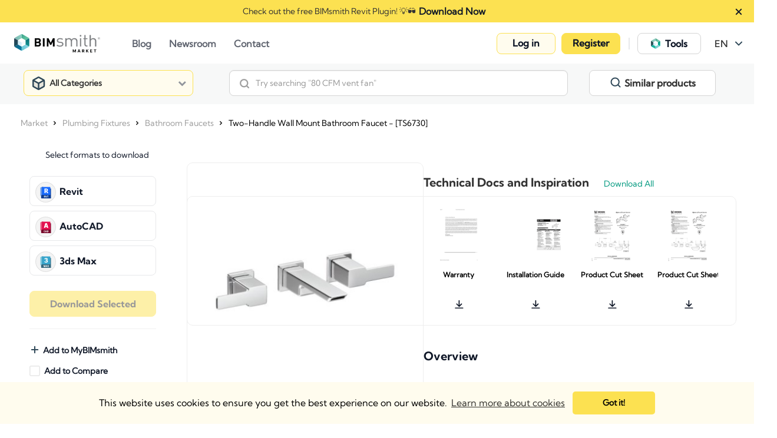

--- FILE ---
content_type: text/html; charset=utf-8
request_url: https://market.bimsmith.com/product/Moen/revit-bim-TwoHandle-Wall-Mount-Bathroom-Faucet--TS6730-334
body_size: 21277
content:

<!doctype html>
<html lang="en">
<head>
    <meta charset="utf-8">
    <title>Free Bathroom &amp; Kitchen Faucets Revit Download – Two-Handle Wall Mount Bathroom Faucet - [TS6730] – BIMsmith Market</title>

    
    <base href="/">
    <meta name="viewport" content="width=device-width, initial-scale=1">
    <meta property="og:type" content="website">
    <meta property="og:site_name" content="BIMsmith Market">
    <meta name="twitter:card" content="summary_large_image">
    <meta name="twitter:site" content="@thebimsmith">
        <meta property="og:title" content="Free Bathroom &amp; Kitchen Faucets Revit Download – Two-Handle Wall Mount Bathroom Faucet - [TS6730] – BIMsmith Market">
        <meta name="twitter:title" content="Free Bathroom &amp; Kitchen Faucets Revit Download – Two-Handle Wall Mount Bathroom Faucet - [TS6730] – BIMsmith Market">
            <meta name="description" content="Free Revit Family Download for Moen Two-Handle Wall Mount Bathroom Faucet - [TS6730]. Download BIM Content, Cut Sheets, Specs, Installation Guides and More in the Cloud with BIMsmith Market. Download Now For Free.">
        <meta property="og:description" content="Free Revit Family Download for Moen Two-Handle Wall Mount Bathroom Faucet - [TS6730]. Download BIM Content, Cut Sheets, Specs, Installation Guides and More in the Cloud with BIMsmith Market. Download Now For Free.">
        <meta property="twitter:description" content="Free Revit Family Download for Moen Two-Handle Wall Mount Bathroom Faucet - [TS6730]. Download BIM Content, Cut Sheets, Specs, Installation Guides and More in the Cloud with BIMsmith Market. Download Now For Free.">
            <meta property="og:url" content="https://market.bimsmith.com/product/Moen/revit-bim-TwoHandle-Wall-Mount-Bathroom-Faucet--TS6730-334">
            <meta name="image" content="https://bimsmithstorage2.blob.core.windows.net/photos/Moen-Two-Handle Wall Mount Bathroom Faucet - TS6730-revit-926_b.jpg">
        <meta name="og:image" content="https://bimsmithstorage2.blob.core.windows.net/photos/Moen-Two-Handle Wall Mount Bathroom Faucet - TS6730-revit-926_b.jpg">
        <meta name="twitter:image" content="https://bimsmithstorage2.blob.core.windows.net/photos/Moen-Two-Handle Wall Mount Bathroom Faucet - TS6730-revit-926_b.jpg">
            <meta name="keywords" content="Moen,Two-Handle Wall Mount Bathroom Faucet - [TS6730],bim,revit,family,file,download,bimsmith,market">
            <link rel="canonical" href="https://market.bimsmith.com/product/Moen/revit-bim-TwoHandle-Wall-Mount-Bathroom-Faucet--TS6730-334">

    <meta name="msvalidate.01" content="5533F7259691FCA7EF63EFB3CDED200F" />
    <meta name="google-site-verification" content="S931UZF3IQ9ehCHUtrDeFGsTowM-hC7cX-ar3sRWYVI" />
    <link rel="icon" type="image/x-icon" href="https://cdn.bimsmith.com/market-frontend/production/assets/img/favicon.png">

    <link rel="preconnect" href="https://cdnjs.cloudflare.com" crossorigin>

    <link rel="stylesheet" href="https://cdnjs.cloudflare.com/ajax/libs/cookieconsent2/3.1.1/cookieconsent.min.css" integrity="sha512-LQ97camar/lOliT/MqjcQs5kWgy6Qz/cCRzzRzUCfv0fotsCTC9ZHXaPQmJV8Xu/PVALfJZ7BDezl5lW3/qBxg==" crossorigin="anonymous" referrerpolicy="no-referrer" />
    <link rel="stylesheet" href="https://cdnjs.cloudflare.com/ajax/libs/font-awesome/4.7.0/css/font-awesome.min.css" integrity="sha512-SfTiTlX6kk+qitfevl/7LibUOeJWlt9rbyDn92a1DqWOw9vWG2MFoays0sgObmWazO5BQPiFucnnEAjpAB+/Sw==" crossorigin="anonymous" referrerpolicy="no-referrer" />
    <style>
        @font-face {
            font-family: 'FontAwesome';
            src: url('https://cdnjs.cloudflare.com/ajax/libs/font-awesome/4.7.0/fonts/fontawesome-webfont.woff2') format('woff2'),
                 url('https://cdnjs.cloudflare.com/ajax/libs/font-awesome/4.7.0/fonts/fontawesome-webfont.woff') format('woff');
            font-weight: normal;
            font-style: normal;
            font-display: swap;
        }
    </style>
    <link rel="stylesheet" href="https://cdn.bimsmith.com/market-frontend/production/styles.05a5c81c522b57059259.css" />

    <style media="screen">
        .loading {
            position: fixed;
            top: 50%;
            left: 50%;
            transform: translate(-50%, -50%);
        }
    </style>

    <script>
        window.BIMsmithMarketProjectDataTypes = [{"id":1,"title":"Revit","description":"Download free Revit families to use in your Autodesk Revit projects with the BIMsmith Market Revit Library. Choose from thousands of BIM files from the world’s top building product manufacturers, crafted specifically for use in Revit. Every family includes the relevant product cut sheets and specifications to help save you time and effort while designing. Start downloading Revit families with BIMsmith and join the future of building product data.","vanityUrl":"revit-families","metaTitle":"Revit Families - BIMsmith Revit Library - BIMsmith Market","metaDescription":"Free Revit Families. Download Free BIM Objects for Revit, Along with Specifications and Technical Data from the BIMsmith BIM Library. Start Downloading Now for Free.","metaKeyWords":"Revit, Families, Library, Autodesk, Revit Families, BIM, Objects, Revit Files","header":"Revit Families","image":{"id":226089,"smallImgUrl":"https://bimsmithstorage2.blob.core.windows.net/photos/226089_s.png","middleImgUrl":"https://bimsmithstorage2.blob.core.windows.net/photos/226089_m.png","originalImgUrl":"https://bimsmithstorage2.blob.core.windows.net/photos/226089_b.png"},"activeImage":{"id":295558,"smallImgUrl":"https://bimsmithstorage2.blob.core.windows.net/photos/295558_b.svg","middleImgUrl":"https://bimsmithstorage2.blob.core.windows.net/photos/295558_b.svg","originalImgUrl":"https://bimsmithstorage2.blob.core.windows.net/photos/295558_b.svg"},"defaultImage":{"id":295559,"smallImgUrl":"https://bimsmithstorage2.blob.core.windows.net/photos/295559_b.svg","middleImgUrl":"https://bimsmithstorage2.blob.core.windows.net/photos/295559_b.svg","originalImgUrl":"https://bimsmithstorage2.blob.core.windows.net/photos/295559_b.svg"},"parentId":null,"childrenIds":[15,16,17,18,19,20,21,22,23,24,32,33,34,35,39],"weight":15},{"id":2,"title":"AutoCAD","description":"Download free AutoCAD blocks to use in your AutoCAD projects with BIMsmith Market. BIMsmith has AutoCAD files available for download from the world’s top building product manufacturers, crafted specifically for use in AutoCAD. Each product model includes the relevant cut sheets and specifications to help save you time and effort during the design process. Compare and download AutoCAD blocks with BIMsmith and join the future of building product data.","vanityUrl":"autocad-blocks","metaTitle":"AutoCAD Blocks - Download Free AutoCAD Files - BIMsmith Market","metaDescription":"Free AutoCAD Blocks - Download Free CAD Blocks for AutoCAD, Along with Specifications and Technical Data on BIMsmith. Start Downloading Now for Free.","metaKeyWords":"AutoCAD, Blocks, Autodesk, AutoCAD Blocks, BIM, Objects, BIMsmith","header":"AutoCAD Blocks","image":{"id":221956,"smallImgUrl":"https://bimsmithstorage2.blob.core.windows.net/photos/221956_s.png","middleImgUrl":"https://bimsmithstorage2.blob.core.windows.net/photos/221956_m.png","originalImgUrl":"https://bimsmithstorage2.blob.core.windows.net/photos/221956_b.png"},"activeImage":{"id":295561,"smallImgUrl":"https://bimsmithstorage2.blob.core.windows.net/photos/295561_b.svg","middleImgUrl":"https://bimsmithstorage2.blob.core.windows.net/photos/295561_b.svg","originalImgUrl":"https://bimsmithstorage2.blob.core.windows.net/photos/295561_b.svg"},"defaultImage":{"id":295563,"smallImgUrl":"https://bimsmithstorage2.blob.core.windows.net/photos/295563_b.svg","middleImgUrl":"https://bimsmithstorage2.blob.core.windows.net/photos/295563_b.svg","originalImgUrl":"https://bimsmithstorage2.blob.core.windows.net/photos/295563_b.svg"},"parentId":null,"childrenIds":[],"weight":14},{"id":3,"title":"Sketchup","description":"Download free SketchUp models with BIMsmith Market. Download product files from the world’s top building product manufacturers, crafted specifically for use in SketchUp. Each product model includes the relevant cut sheets and specifications to help save you time and effort during the design process. Compare and download SketchUp models with BIMsmith and join the future of building product data.","vanityUrl":"Sketchup","metaTitle":"SketchUp Models - Download Free SketchUp Files - BIMsmith Market","metaDescription":"Free SketchUp Models - Download Free SketchUp Models for SketchUp Projects, Along with Specifications and Technical Data on BIMsmith. Start Downloading Now for Free.","metaKeyWords":"SketchUp, Models, SketchUp Models, SketchUp Files, Files, BIM, Objects, BIMsmith","header":"SketchUp Models","image":{"id":362802,"smallImgUrl":"https://bimsmithstorage2.blob.core.windows.net/photos/362802_s.png","middleImgUrl":"https://bimsmithstorage2.blob.core.windows.net/photos/362802_m.png","originalImgUrl":"https://bimsmithstorage2.blob.core.windows.net/photos/362802_b.png"},"activeImage":{"id":362798,"smallImgUrl":"https://bimsmithstorage2.blob.core.windows.net/photos/362798_s.png","middleImgUrl":"https://bimsmithstorage2.blob.core.windows.net/photos/362798_m.png","originalImgUrl":"https://bimsmithstorage2.blob.core.windows.net/photos/362798_b.png"},"defaultImage":{"id":362799,"smallImgUrl":"https://bimsmithstorage2.blob.core.windows.net/photos/362799_s.png","middleImgUrl":"https://bimsmithstorage2.blob.core.windows.net/photos/362799_m.png","originalImgUrl":"https://bimsmithstorage2.blob.core.windows.net/photos/362799_b.png"},"parentId":null,"childrenIds":[],"weight":13},{"id":4,"title":"IFC","description":"Download free IFC files with BIMsmith Market. Download product files in the Industry Foundation Class (IFC) data model format from the world’s top building product manufacturers. Each IFC file is able to be imported into design programs like Autodesk Revit and crafted specifically for architectural use. Every product on BIMsmith Market includes all the cut sheets and specifications you might need in order to save you time and effort during the design process. Get started with IFC files on BIMsmith Market.","vanityUrl":"IFC","metaTitle":"IFC Files - Download Free IFC Files - BIMsmith Market","metaDescription":"Free IFC Files - Download Free IFC Files for your Design Projects, Along with Specifications and Technical Data on BIMsmith. Start Downloading Now for Free.","metaKeyWords":"IFC, Files, IFC Files, IFC Models, Industry Foundation Class, Files, BIM, Objects, BIMsmith","header":"IFC Files","image":{"id":13256,"smallImgUrl":"https://bimsmithstorage2.blob.core.windows.net/photos/13256bpng13256_s.png","middleImgUrl":"https://bimsmithstorage2.blob.core.windows.net/photos/13256bpng13256_m.png","originalImgUrl":"https://bimsmithstorage2.blob.core.windows.net/photos/13256_b.png"},"activeImage":{"id":295566,"smallImgUrl":"https://bimsmithstorage2.blob.core.windows.net/photos/295566_b.svg","middleImgUrl":"https://bimsmithstorage2.blob.core.windows.net/photos/295566_b.svg","originalImgUrl":"https://bimsmithstorage2.blob.core.windows.net/photos/295566_b.svg"},"defaultImage":{"id":295567,"smallImgUrl":"https://bimsmithstorage2.blob.core.windows.net/photos/295567_b.svg","middleImgUrl":"https://bimsmithstorage2.blob.core.windows.net/photos/295567_b.svg","originalImgUrl":"https://bimsmithstorage2.blob.core.windows.net/photos/295567_b.svg"},"parentId":null,"childrenIds":[],"weight":11},{"id":5,"title":"ARCHICAD","description":"Download free ARCHICAD BIM content with BIMsmith Market. Browse, compare, and download parametric ARCHICAD objects from the world’s top building product manufacturers. Each ARCHICAD file is crafted specifically for architectural use in the latest versions of ARCHICAD. Every product on BIMsmith Market includes all the cut sheets and specifications you might need in order to save you time and effort during the design process. Get started today with ARCHICAD BIM content on BIMsmith Market.","vanityUrl":"ARCHICAD","metaTitle":"ARCHICAD Downloads - Download Free ARCHICAD Files - BIMsmith Market","metaDescription":"Free ARCHICAD Downloads - Download Free ARCHICAD BIM Files for your Design Projects, Along with Specifications and Technical Data on BIMsmith. Start Downloading Now for Free.","metaKeyWords":"ARCHICAD, Files, ARCHICAD Files, ARCHICAD Models, ARCHICAD Files, BIM, Objects, BIMsmith, ARCHICAD research, ARCHICAD downloads","header":"ARCHICAD","image":{"id":13259,"smallImgUrl":"https://bimsmithstorage2.blob.core.windows.net/photos/13259bpng13259_s.png","middleImgUrl":"https://bimsmithstorage2.blob.core.windows.net/photos/13259bpng13259_m.png","originalImgUrl":"https://bimsmithstorage2.blob.core.windows.net/photos/13259_b.png"},"activeImage":{"id":295568,"smallImgUrl":"https://bimsmithstorage2.blob.core.windows.net/photos/295568_b.svg","middleImgUrl":"https://bimsmithstorage2.blob.core.windows.net/photos/295568_b.svg","originalImgUrl":"https://bimsmithstorage2.blob.core.windows.net/photos/295568_b.svg"},"defaultImage":{"id":295569,"smallImgUrl":"https://bimsmithstorage2.blob.core.windows.net/photos/295569_b.svg","middleImgUrl":"https://bimsmithstorage2.blob.core.windows.net/photos/295569_b.svg","originalImgUrl":"https://bimsmithstorage2.blob.core.windows.net/photos/295569_b.svg"},"parentId":null,"childrenIds":[],"weight":9},{"id":6,"title":"3ds Max","description":"Download free 3ds Max models to use in your design projects with BIMsmith Market. Download product files from the world’s top building product manufacturers, designed specifically for use in 3ds Max. Each product model includes the relevant cut sheets and specifications to help save you time and effort during the design process. Compare and download 3ds Max models with BIMsmith and join the future of building product data.","vanityUrl":"3ds-Max","metaTitle":"3ds Max Downloads - Download Free 3ds Max Files - BIMsmith Market","metaDescription":"Free 3ds Max Downloads - Download Free 3ds Max Files for your Design Projects, Along with Specifications and Technical Data on BIMsmith. Download Now – It’s Free.","metaKeyWords":"3ds Max, Files, Models, 3ds Max Files, 3ds Max Models, BIM, Objects, BIMsmith, 3ds Max research, 3ds Max downloads","header":"3ds Max Models","image":{"id":221960,"smallImgUrl":"https://bimsmithstorage2.blob.core.windows.net/photos/221960_s.png","middleImgUrl":"https://bimsmithstorage2.blob.core.windows.net/photos/221960_m.png","originalImgUrl":"https://bimsmithstorage2.blob.core.windows.net/photos/221960_b.png"},"activeImage":{"id":295570,"smallImgUrl":"https://bimsmithstorage2.blob.core.windows.net/photos/295570_b.svg","middleImgUrl":"https://bimsmithstorage2.blob.core.windows.net/photos/295570_b.svg","originalImgUrl":"https://bimsmithstorage2.blob.core.windows.net/photos/295570_b.svg"},"defaultImage":{"id":295571,"smallImgUrl":"https://bimsmithstorage2.blob.core.windows.net/photos/295571_b.svg","middleImgUrl":"https://bimsmithstorage2.blob.core.windows.net/photos/295571_b.svg","originalImgUrl":"https://bimsmithstorage2.blob.core.windows.net/photos/295571_b.svg"},"parentId":null,"childrenIds":[],"weight":8},{"id":7,"title":"IES","description":"Download free IES files from the world's top lighting manufacturers to use in your design projects with BIMsmith Market. Each product model includes the relevant cut sheets and specifications to help save you time and effort during the design process. Compare and download IES files with BIMsmith and join the future of building product data.","vanityUrl":"ies-files","metaTitle":"IES Files - Download Free IES Lighting Files - BIMsmith Market","metaDescription":"Free IES Downloads - Download Free IES Files for your Lighting Design Projects, Along with Specifications and Technical Data on BIMsmith. Download IES Data Now – It’s Free.","metaKeyWords":"IES, Files, Free, Download, IES Files, Lighting IES, Illumination Engineering Society, BIM, Revit","header":"IES Files","image":{"id":13267,"smallImgUrl":"https://bimsmithstorage2.blob.core.windows.net/photos/13267bpng13267_s.png","middleImgUrl":"https://bimsmithstorage2.blob.core.windows.net/photos/13267bpng13267_m.png","originalImgUrl":"https://bimsmithstorage2.blob.core.windows.net/photos/13267_b.png"},"activeImage":{"id":295572,"smallImgUrl":"https://bimsmithstorage2.blob.core.windows.net/photos/295572_b.svg","middleImgUrl":"https://bimsmithstorage2.blob.core.windows.net/photos/295572_b.svg","originalImgUrl":"https://bimsmithstorage2.blob.core.windows.net/photos/295572_b.svg"},"defaultImage":{"id":295573,"smallImgUrl":"https://bimsmithstorage2.blob.core.windows.net/photos/295573_b.svg","middleImgUrl":"https://bimsmithstorage2.blob.core.windows.net/photos/295573_b.svg","originalImgUrl":"https://bimsmithstorage2.blob.core.windows.net/photos/295573_b.svg"},"parentId":null,"childrenIds":[],"weight":12},{"id":8,"title":"Bentley","description":"Download free Bentley models from the world's top manufacturers to use in your design projects with BIMsmith Market. Each product model includes the relevant cut sheets and specifications to help save you time and effort during the design process. Compare and download Bentley models with BIMsmith and join the future of building product data.","vanityUrl":"bentley-models","metaTitle":"Bentley Models - Download Free Bentley Files - BIMsmith Market","metaDescription":"Free Bentley Model Downloads - Download Free Bentley Files for your Design Projects, Along with Specifications and Technical Data on BIMsmith. Download Bentley Models Now – It’s Free.","metaKeyWords":"Bentley, Models, Files, Free, Download, Bentley Files, Bentley Models, BIM, Revit, Download Bentley","header":"Bentley Models","image":{"id":13271,"smallImgUrl":"https://bimsmithstorage2.blob.core.windows.net/photos/13271bpng13271_s.png","middleImgUrl":"https://bimsmithstorage2.blob.core.windows.net/photos/13271bpng13271_m.png","originalImgUrl":"https://bimsmithstorage2.blob.core.windows.net/photos/13271_b.png"},"activeImage":{"id":295574,"smallImgUrl":"https://bimsmithstorage2.blob.core.windows.net/photos/295574_b.svg","middleImgUrl":"https://bimsmithstorage2.blob.core.windows.net/photos/295574_b.svg","originalImgUrl":"https://bimsmithstorage2.blob.core.windows.net/photos/295574_b.svg"},"defaultImage":{"id":295575,"smallImgUrl":"https://bimsmithstorage2.blob.core.windows.net/photos/295575_b.svg","middleImgUrl":"https://bimsmithstorage2.blob.core.windows.net/photos/295575_b.svg","originalImgUrl":"https://bimsmithstorage2.blob.core.windows.net/photos/295575_b.svg"},"parentId":null,"childrenIds":[],"weight":7},{"id":9,"title":"Vectorworks","description":"Download free Vectorworks BIM content from the world's top manufacturers to use in your design projects with BIMsmith Market. Each BIM object has been crafted specifically for use in Vectorworks and includes the relevant cut sheets and specifications to help save you time and effort during the design process. Compare and download Vectorworks models with BIMsmith and join the future of building product data.","vanityUrl":"Vectorworks","metaTitle":"Vectorworks - Download Free Vectorworks Models - BIMsmith Market","metaDescription":"Free Vectorworks Model Downloads - Download Free BIM Content for Vectorworks, Along with Specifications and Technical Data on BIMsmith. Download Vectorworks Files Now – It’s Free.","metaKeyWords":"Vectorworks, Models, Files, Free, Download, Vectorworks Files, Vectorworks Models, BIM, Revit, Download Vectorworks","header":"Vectorworks Files","image":{"id":13275,"smallImgUrl":"https://bimsmithstorage2.blob.core.windows.net/photos/13275bpng13275_s.png","middleImgUrl":"https://bimsmithstorage2.blob.core.windows.net/photos/13275bpng13275_m.png","originalImgUrl":"https://bimsmithstorage2.blob.core.windows.net/photos/13275_b.png"},"activeImage":{"id":295576,"smallImgUrl":"https://bimsmithstorage2.blob.core.windows.net/photos/295576_b.svg","middleImgUrl":"https://bimsmithstorage2.blob.core.windows.net/photos/295576_b.svg","originalImgUrl":"https://bimsmithstorage2.blob.core.windows.net/photos/295576_b.svg"},"defaultImage":{"id":273740,"smallImgUrl":"https://bimsmithstorage2.blob.core.windows.net/photos/273740_b.svg","middleImgUrl":"https://bimsmithstorage2.blob.core.windows.net/photos/273740_b.svg","originalImgUrl":"https://bimsmithstorage2.blob.core.windows.net/photos/273740_b.svg"},"parentId":null,"childrenIds":[],"weight":6},{"id":10,"title":"Chief Architect","description":"Download free SketchUp models with BIMsmith Market. Download product files from the world’s top building product manufacturers, crafted specifically for use in Chief Architect. Each product model includes the relevant cut sheets and specifications to help save you time and effort during the design process. Compare and download Chief Architect models with BIMsmith and join the future of building product data.","vanityUrl":"chiefarchitect","metaTitle":null,"metaDescription":null,"metaKeyWords":null,"header":null,"image":{"id":140594,"smallImgUrl":"https://bimsmithstorage2.blob.core.windows.net/photos/140594bpng140594_s.png","middleImgUrl":"https://bimsmithstorage2.blob.core.windows.net/photos/140594bpng140594_m.png","originalImgUrl":"https://bimsmithstorage2.blob.core.windows.net/photos/140594_b.png"},"activeImage":{"id":295577,"smallImgUrl":"https://bimsmithstorage2.blob.core.windows.net/photos/295577_b.svg","middleImgUrl":"https://bimsmithstorage2.blob.core.windows.net/photos/295577_b.svg","originalImgUrl":"https://bimsmithstorage2.blob.core.windows.net/photos/295577_b.svg"},"defaultImage":{"id":273742,"smallImgUrl":"https://bimsmithstorage2.blob.core.windows.net/photos/273742_b.svg","middleImgUrl":"https://bimsmithstorage2.blob.core.windows.net/photos/273742_b.svg","originalImgUrl":"https://bimsmithstorage2.blob.core.windows.net/photos/273742_b.svg"},"parentId":null,"childrenIds":[],"weight":0},{"id":12,"title":"STEP Files","description":"Download free STEP files to use in your projects with the BIMsmith Market STEP Library. Choose from thousands of files from the world’s top building product manufacturers, crafted specifically for use in your software. Start downloading STEP files with BIMsmith and join the future of building product data.","vanityUrl":"step","metaTitle":null,"metaDescription":null,"metaKeyWords":null,"header":"STEP Files","image":{"id":140369,"smallImgUrl":"https://bimsmithstorage2.blob.core.windows.net/photos/140369bpng140369_s.png","middleImgUrl":"https://bimsmithstorage2.blob.core.windows.net/photos/140369bpng140369_m.png","originalImgUrl":"https://bimsmithstorage2.blob.core.windows.net/photos/140369_b.png"},"activeImage":{"id":295578,"smallImgUrl":"https://bimsmithstorage2.blob.core.windows.net/photos/295578_b.svg","middleImgUrl":"https://bimsmithstorage2.blob.core.windows.net/photos/295578_b.svg","originalImgUrl":"https://bimsmithstorage2.blob.core.windows.net/photos/295578_b.svg"},"defaultImage":{"id":273744,"smallImgUrl":"https://bimsmithstorage2.blob.core.windows.net/photos/273744_b.svg","middleImgUrl":"https://bimsmithstorage2.blob.core.windows.net/photos/273744_b.svg","originalImgUrl":"https://bimsmithstorage2.blob.core.windows.net/photos/273744_b.svg"},"parentId":null,"childrenIds":[],"weight":5},{"id":13,"title":"SAT File","description":"Download free SAT files to use in your projects with the BIMsmith Market SAT File Library. Choose from thousands of files from the world’s top building product manufacturers, crafted specifically for use in your software. Start downloading SAT files with BIMsmith and join the future of building product data.","vanityUrl":"sat","metaTitle":null,"metaDescription":null,"metaKeyWords":null,"header":"SAT Files","image":{"id":140381,"smallImgUrl":"https://bimsmithstorage2.blob.core.windows.net/photos/140381bpng140381_s.png","middleImgUrl":"https://bimsmithstorage2.blob.core.windows.net/photos/140381bpng140381_m.png","originalImgUrl":"https://bimsmithstorage2.blob.core.windows.net/photos/140381_b.png"},"activeImage":{"id":295579,"smallImgUrl":"https://bimsmithstorage2.blob.core.windows.net/photos/295579_b.svg","middleImgUrl":"https://bimsmithstorage2.blob.core.windows.net/photos/295579_b.svg","originalImgUrl":"https://bimsmithstorage2.blob.core.windows.net/photos/295579_b.svg"},"defaultImage":{"id":273746,"smallImgUrl":"https://bimsmithstorage2.blob.core.windows.net/photos/273746_b.svg","middleImgUrl":"https://bimsmithstorage2.blob.core.windows.net/photos/273746_b.svg","originalImgUrl":"https://bimsmithstorage2.blob.core.windows.net/photos/273746_b.svg"},"parentId":null,"childrenIds":[],"weight":4},{"id":14,"title":"PDF","description":"PDF","vanityUrl":"PDF","metaTitle":"pdf files","metaDescription":"pdf files","metaKeyWords":"pdf","header":"PDF","image":{"id":146205,"smallImgUrl":"https://bimsmithstorage2.blob.core.windows.net/photos/146205bpng146205_s.png","middleImgUrl":"https://bimsmithstorage2.blob.core.windows.net/photos/146205bpng146205_m.png","originalImgUrl":"https://bimsmithstorage2.blob.core.windows.net/photos/146205_b.png"},"activeImage":{"id":295580,"smallImgUrl":"https://bimsmithstorage2.blob.core.windows.net/photos/295580_b.svg","middleImgUrl":"https://bimsmithstorage2.blob.core.windows.net/photos/295580_b.svg","originalImgUrl":"https://bimsmithstorage2.blob.core.windows.net/photos/295580_b.svg"},"defaultImage":{"id":273748,"smallImgUrl":"https://bimsmithstorage2.blob.core.windows.net/photos/273748_b.svg","middleImgUrl":"https://bimsmithstorage2.blob.core.windows.net/photos/273748_b.svg","originalImgUrl":"https://bimsmithstorage2.blob.core.windows.net/photos/273748_b.svg"},"parentId":null,"childrenIds":[],"weight":3},{"id":15,"title":"Revit 2011","description":"Revit 2011","vanityUrl":"Revit 2011","metaTitle":null,"metaDescription":null,"metaKeyWords":null,"header":null,"image":{"id":182899,"smallImgUrl":"https://bimsmithstorage2.blob.core.windows.net/photos/182899bpng182899_s.png","middleImgUrl":"https://bimsmithstorage2.blob.core.windows.net/photos/182899bpng182899_m.png","originalImgUrl":"https://bimsmithstorage2.blob.core.windows.net/photos/182899_b.png"},"activeImage":{"id":182895,"smallImgUrl":"https://bimsmithstorage2.blob.core.windows.net/photos/182895bpng182895_s.png","middleImgUrl":"https://bimsmithstorage2.blob.core.windows.net/photos/182895bpng182895_m.png","originalImgUrl":"https://bimsmithstorage2.blob.core.windows.net/photos/182895_b.png"},"defaultImage":{"id":182896,"smallImgUrl":"https://bimsmithstorage2.blob.core.windows.net/photos/182896bpng182896_s.png","middleImgUrl":"https://bimsmithstorage2.blob.core.windows.net/photos/182896bpng182896_m.png","originalImgUrl":"https://bimsmithstorage2.blob.core.windows.net/photos/182896_b.png"},"parentId":1,"childrenIds":[],"weight":0},{"id":16,"title":"Revit 2012","description":"Revit 2012","vanityUrl":"Revit 2012","metaTitle":null,"metaDescription":null,"metaKeyWords":null,"header":null,"image":{"id":182904,"smallImgUrl":"https://bimsmithstorage2.blob.core.windows.net/photos/182904bpng182904_s.png","middleImgUrl":"https://bimsmithstorage2.blob.core.windows.net/photos/182904bpng182904_m.png","originalImgUrl":"https://bimsmithstorage2.blob.core.windows.net/photos/182904_b.png"},"activeImage":{"id":182900,"smallImgUrl":"https://bimsmithstorage2.blob.core.windows.net/photos/182900bpng182900_s.png","middleImgUrl":"https://bimsmithstorage2.blob.core.windows.net/photos/182900bpng182900_m.png","originalImgUrl":"https://bimsmithstorage2.blob.core.windows.net/photos/182900_b.png"},"defaultImage":{"id":182901,"smallImgUrl":"https://bimsmithstorage2.blob.core.windows.net/photos/182901bpng182901_s.png","middleImgUrl":"https://bimsmithstorage2.blob.core.windows.net/photos/182901bpng182901_m.png","originalImgUrl":"https://bimsmithstorage2.blob.core.windows.net/photos/182901_b.png"},"parentId":1,"childrenIds":[],"weight":0},{"id":17,"title":"Revit 2014","description":"Revit 2014","vanityUrl":"Revit 2014","metaTitle":null,"metaDescription":null,"metaKeyWords":null,"header":null,"image":{"id":182909,"smallImgUrl":"https://bimsmithstorage2.blob.core.windows.net/photos/182909bpng182909_s.png","middleImgUrl":"https://bimsmithstorage2.blob.core.windows.net/photos/182909bpng182909_m.png","originalImgUrl":"https://bimsmithstorage2.blob.core.windows.net/photos/182909_b.png"},"activeImage":{"id":182905,"smallImgUrl":"https://bimsmithstorage2.blob.core.windows.net/photos/182905bpng182905_s.png","middleImgUrl":"https://bimsmithstorage2.blob.core.windows.net/photos/182905bpng182905_m.png","originalImgUrl":"https://bimsmithstorage2.blob.core.windows.net/photos/182905_b.png"},"defaultImage":{"id":182906,"smallImgUrl":"https://bimsmithstorage2.blob.core.windows.net/photos/182906bpng182906_s.png","middleImgUrl":"https://bimsmithstorage2.blob.core.windows.net/photos/182906bpng182906_m.png","originalImgUrl":"https://bimsmithstorage2.blob.core.windows.net/photos/182906_b.png"},"parentId":1,"childrenIds":[],"weight":0},{"id":18,"title":"Revit 2015","description":"Revit 2015","vanityUrl":"Revit 2015","metaTitle":null,"metaDescription":null,"metaKeyWords":null,"header":null,"image":{"id":182864,"smallImgUrl":"https://bimsmithstorage2.blob.core.windows.net/photos/182864bpng182864_s.png","middleImgUrl":"https://bimsmithstorage2.blob.core.windows.net/photos/182864bpng182864_m.png","originalImgUrl":"https://bimsmithstorage2.blob.core.windows.net/photos/182864_b.png"},"activeImage":{"id":182860,"smallImgUrl":"https://bimsmithstorage2.blob.core.windows.net/photos/182860bpng182860_s.png","middleImgUrl":"https://bimsmithstorage2.blob.core.windows.net/photos/182860bpng182860_m.png","originalImgUrl":"https://bimsmithstorage2.blob.core.windows.net/photos/182860_b.png"},"defaultImage":{"id":182861,"smallImgUrl":"https://bimsmithstorage2.blob.core.windows.net/photos/182861bpng182861_s.png","middleImgUrl":"https://bimsmithstorage2.blob.core.windows.net/photos/182861bpng182861_m.png","originalImgUrl":"https://bimsmithstorage2.blob.core.windows.net/photos/182861_b.png"},"parentId":1,"childrenIds":[],"weight":0},{"id":19,"title":"Revit 2016","description":"Revit 2016","vanityUrl":"Revit 2016","metaTitle":null,"metaDescription":null,"metaKeyWords":null,"header":null,"image":{"id":182869,"smallImgUrl":"https://bimsmithstorage2.blob.core.windows.net/photos/182869bpng182869_s.png","middleImgUrl":"https://bimsmithstorage2.blob.core.windows.net/photos/182869bpng182869_m.png","originalImgUrl":"https://bimsmithstorage2.blob.core.windows.net/photos/182869_b.png"},"activeImage":{"id":182865,"smallImgUrl":"https://bimsmithstorage2.blob.core.windows.net/photos/182865bpng182865_s.png","middleImgUrl":"https://bimsmithstorage2.blob.core.windows.net/photos/182865bpng182865_m.png","originalImgUrl":"https://bimsmithstorage2.blob.core.windows.net/photos/182865_b.png"},"defaultImage":{"id":182866,"smallImgUrl":"https://bimsmithstorage2.blob.core.windows.net/photos/182866bpng182866_s.png","middleImgUrl":"https://bimsmithstorage2.blob.core.windows.net/photos/182866bpng182866_m.png","originalImgUrl":"https://bimsmithstorage2.blob.core.windows.net/photos/182866_b.png"},"parentId":1,"childrenIds":[],"weight":0},{"id":20,"title":"Revit 2017","description":"Revit 2017","vanityUrl":"Revit 2017","metaTitle":null,"metaDescription":null,"metaKeyWords":null,"header":null,"image":{"id":182874,"smallImgUrl":"https://bimsmithstorage2.blob.core.windows.net/photos/182874bpng182874_s.png","middleImgUrl":"https://bimsmithstorage2.blob.core.windows.net/photos/182874bpng182874_m.png","originalImgUrl":"https://bimsmithstorage2.blob.core.windows.net/photos/182874_b.png"},"activeImage":{"id":182870,"smallImgUrl":"https://bimsmithstorage2.blob.core.windows.net/photos/182870bpng182870_s.png","middleImgUrl":"https://bimsmithstorage2.blob.core.windows.net/photos/182870bpng182870_m.png","originalImgUrl":"https://bimsmithstorage2.blob.core.windows.net/photos/182870_b.png"},"defaultImage":{"id":182871,"smallImgUrl":"https://bimsmithstorage2.blob.core.windows.net/photos/182871bpng182871_s.png","middleImgUrl":"https://bimsmithstorage2.blob.core.windows.net/photos/182871bpng182871_m.png","originalImgUrl":"https://bimsmithstorage2.blob.core.windows.net/photos/182871_b.png"},"parentId":1,"childrenIds":[],"weight":0},{"id":21,"title":"Revit 2018","description":"Revit 2018","vanityUrl":"Revit 2018","metaTitle":null,"metaDescription":null,"metaKeyWords":null,"header":null,"image":{"id":182879,"smallImgUrl":"https://bimsmithstorage2.blob.core.windows.net/photos/182879bpng182879_s.png","middleImgUrl":"https://bimsmithstorage2.blob.core.windows.net/photos/182879bpng182879_m.png","originalImgUrl":"https://bimsmithstorage2.blob.core.windows.net/photos/182879_b.png"},"activeImage":{"id":182875,"smallImgUrl":"https://bimsmithstorage2.blob.core.windows.net/photos/182875bpng182875_s.png","middleImgUrl":"https://bimsmithstorage2.blob.core.windows.net/photos/182875bpng182875_m.png","originalImgUrl":"https://bimsmithstorage2.blob.core.windows.net/photos/182875_b.png"},"defaultImage":{"id":182876,"smallImgUrl":"https://bimsmithstorage2.blob.core.windows.net/photos/182876bpng182876_s.png","middleImgUrl":"https://bimsmithstorage2.blob.core.windows.net/photos/182876bpng182876_m.png","originalImgUrl":"https://bimsmithstorage2.blob.core.windows.net/photos/182876_b.png"},"parentId":1,"childrenIds":[],"weight":0},{"id":22,"title":"Revit 2019","description":"Revit 2019","vanityUrl":"Revit 2019","metaTitle":null,"metaDescription":null,"metaKeyWords":null,"header":null,"image":{"id":182884,"smallImgUrl":"https://bimsmithstorage2.blob.core.windows.net/photos/182884bpng182884_s.png","middleImgUrl":"https://bimsmithstorage2.blob.core.windows.net/photos/182884bpng182884_m.png","originalImgUrl":"https://bimsmithstorage2.blob.core.windows.net/photos/182884_b.png"},"activeImage":{"id":182880,"smallImgUrl":"https://bimsmithstorage2.blob.core.windows.net/photos/182880bpng182880_s.png","middleImgUrl":"https://bimsmithstorage2.blob.core.windows.net/photos/182880bpng182880_m.png","originalImgUrl":"https://bimsmithstorage2.blob.core.windows.net/photos/182880_b.png"},"defaultImage":{"id":182881,"smallImgUrl":"https://bimsmithstorage2.blob.core.windows.net/photos/182881bpng182881_s.png","middleImgUrl":"https://bimsmithstorage2.blob.core.windows.net/photos/182881bpng182881_m.png","originalImgUrl":"https://bimsmithstorage2.blob.core.windows.net/photos/182881_b.png"},"parentId":1,"childrenIds":[],"weight":0},{"id":23,"title":"Revit 2020","description":"Revit 2020","vanityUrl":"Revit 2020","metaTitle":null,"metaDescription":null,"metaKeyWords":null,"header":null,"image":{"id":182889,"smallImgUrl":"https://bimsmithstorage2.blob.core.windows.net/photos/182889bpng182889_s.png","middleImgUrl":"https://bimsmithstorage2.blob.core.windows.net/photos/182889bpng182889_m.png","originalImgUrl":"https://bimsmithstorage2.blob.core.windows.net/photos/182889_b.png"},"activeImage":{"id":182885,"smallImgUrl":"https://bimsmithstorage2.blob.core.windows.net/photos/182885bpng182885_s.png","middleImgUrl":"https://bimsmithstorage2.blob.core.windows.net/photos/182885bpng182885_m.png","originalImgUrl":"https://bimsmithstorage2.blob.core.windows.net/photos/182885_b.png"},"defaultImage":{"id":182886,"smallImgUrl":"https://bimsmithstorage2.blob.core.windows.net/photos/182886bpng182886_s.png","middleImgUrl":"https://bimsmithstorage2.blob.core.windows.net/photos/182886bpng182886_m.png","originalImgUrl":"https://bimsmithstorage2.blob.core.windows.net/photos/182886_b.png"},"parentId":1,"childrenIds":[],"weight":0},{"id":24,"title":"Revit 2021","description":"Revit 2021","vanityUrl":"Revit 2021","metaTitle":null,"metaDescription":null,"metaKeyWords":null,"header":null,"image":{"id":182894,"smallImgUrl":"https://bimsmithstorage2.blob.core.windows.net/photos/182894bpng182894_s.png","middleImgUrl":"https://bimsmithstorage2.blob.core.windows.net/photos/182894bpng182894_m.png","originalImgUrl":"https://bimsmithstorage2.blob.core.windows.net/photos/182894_b.png"},"activeImage":{"id":182890,"smallImgUrl":"https://bimsmithstorage2.blob.core.windows.net/photos/182890bpng182890_s.png","middleImgUrl":"https://bimsmithstorage2.blob.core.windows.net/photos/182890bpng182890_m.png","originalImgUrl":"https://bimsmithstorage2.blob.core.windows.net/photos/182890_b.png"},"defaultImage":{"id":182891,"smallImgUrl":"https://bimsmithstorage2.blob.core.windows.net/photos/182891bpng182891_s.png","middleImgUrl":"https://bimsmithstorage2.blob.core.windows.net/photos/182891bpng182891_m.png","originalImgUrl":"https://bimsmithstorage2.blob.core.windows.net/photos/182891_b.png"},"parentId":1,"childrenIds":[],"weight":0},{"id":31,"title":"Fabrication","description":"Download Fabrication Files","vanityUrl":"Fabrication-itm","metaTitle":"Fabrication itm files","metaDescription":"Fabrication itm files","metaKeyWords":"Fabrication itm mep","header":"Fabrication .itm","image":{"id":249903,"smallImgUrl":"https://bimsmithstorage2.blob.core.windows.net/photos/249903_s.png","middleImgUrl":"https://bimsmithstorage2.blob.core.windows.net/photos/249903_m.png","originalImgUrl":"https://bimsmithstorage2.blob.core.windows.net/photos/249903_b.png"},"activeImage":{"id":295582,"smallImgUrl":"https://bimsmithstorage2.blob.core.windows.net/photos/295582_b.svg","middleImgUrl":"https://bimsmithstorage2.blob.core.windows.net/photos/295582_b.svg","originalImgUrl":"https://bimsmithstorage2.blob.core.windows.net/photos/295582_b.svg"},"defaultImage":{"id":295584,"smallImgUrl":"https://bimsmithstorage2.blob.core.windows.net/photos/295584_b.svg","middleImgUrl":"https://bimsmithstorage2.blob.core.windows.net/photos/295584_b.svg","originalImgUrl":"https://bimsmithstorage2.blob.core.windows.net/photos/295584_b.svg"},"parentId":null,"childrenIds":[],"weight":2},{"id":32,"title":"Revit 2022","description":"Revit 2022","vanityUrl":"Revit 2022","metaTitle":null,"metaDescription":null,"metaKeyWords":null,"header":null,"image":{"id":325922,"smallImgUrl":"https://bimsmithstorage2.blob.core.windows.net/photos/325922_s.png","middleImgUrl":"https://bimsmithstorage2.blob.core.windows.net/photos/325922_m.png","originalImgUrl":"https://bimsmithstorage2.blob.core.windows.net/photos/325922_b.png"},"activeImage":{"id":325921,"smallImgUrl":"https://bimsmithstorage2.blob.core.windows.net/photos/325921_s.png","middleImgUrl":"https://bimsmithstorage2.blob.core.windows.net/photos/325921_m.png","originalImgUrl":"https://bimsmithstorage2.blob.core.windows.net/photos/325921_b.png"},"defaultImage":{"id":325923,"smallImgUrl":"https://bimsmithstorage2.blob.core.windows.net/photos/325923_s.png","middleImgUrl":"https://bimsmithstorage2.blob.core.windows.net/photos/325923_m.png","originalImgUrl":"https://bimsmithstorage2.blob.core.windows.net/photos/325923_b.png"},"parentId":1,"childrenIds":[],"weight":0},{"id":33,"title":"Revit 2023","description":"Revit 2023","vanityUrl":"Revit 2023","metaTitle":null,"metaDescription":null,"metaKeyWords":null,"header":null,"image":{"id":325931,"smallImgUrl":"https://bimsmithstorage2.blob.core.windows.net/photos/325931_s.png","middleImgUrl":"https://bimsmithstorage2.blob.core.windows.net/photos/325931_m.png","originalImgUrl":"https://bimsmithstorage2.blob.core.windows.net/photos/325931_b.png"},"activeImage":{"id":325927,"smallImgUrl":"https://bimsmithstorage2.blob.core.windows.net/photos/325927_s.png","middleImgUrl":"https://bimsmithstorage2.blob.core.windows.net/photos/325927_m.png","originalImgUrl":"https://bimsmithstorage2.blob.core.windows.net/photos/325927_b.png"},"defaultImage":{"id":325928,"smallImgUrl":"https://bimsmithstorage2.blob.core.windows.net/photos/325928_s.png","middleImgUrl":"https://bimsmithstorage2.blob.core.windows.net/photos/325928_m.png","originalImgUrl":"https://bimsmithstorage2.blob.core.windows.net/photos/325928_b.png"},"parentId":1,"childrenIds":[],"weight":0},{"id":34,"title":"Revit 2024","description":"Revit 2024","vanityUrl":"Revit 2024","metaTitle":null,"metaDescription":null,"metaKeyWords":null,"header":null,"image":{"id":325936,"smallImgUrl":"https://bimsmithstorage2.blob.core.windows.net/photos/325936_s.png","middleImgUrl":"https://bimsmithstorage2.blob.core.windows.net/photos/325936_m.png","originalImgUrl":"https://bimsmithstorage2.blob.core.windows.net/photos/325936_b.png"},"activeImage":{"id":325932,"smallImgUrl":"https://bimsmithstorage2.blob.core.windows.net/photos/325932_s.png","middleImgUrl":"https://bimsmithstorage2.blob.core.windows.net/photos/325932_m.png","originalImgUrl":"https://bimsmithstorage2.blob.core.windows.net/photos/325932_b.png"},"defaultImage":{"id":325933,"smallImgUrl":"https://bimsmithstorage2.blob.core.windows.net/photos/325933_s.png","middleImgUrl":"https://bimsmithstorage2.blob.core.windows.net/photos/325933_m.png","originalImgUrl":"https://bimsmithstorage2.blob.core.windows.net/photos/325933_b.png"},"parentId":1,"childrenIds":[],"weight":0},{"id":35,"title":"Revit 2025","description":"Revit 2025","vanityUrl":"Revit 2025","metaTitle":null,"metaDescription":null,"metaKeyWords":null,"header":null,"image":null,"activeImage":null,"defaultImage":null,"parentId":1,"childrenIds":[],"weight":0},{"id":36,"title":"AutoCAD 2D","description":"Download free AutoCAD blocks to use in your AutoCAD projects with BIMsmith Market. BIMsmith has AutoCAD files available for download from the world’s top building product manufacturers, crafted specifically for use in AutoCAD. Each product model includes the relevant cut sheets and specifications to help save you time and effort during the design process. Compare and download AutoCAD blocks with BIMsmith and join the future of building product data.","vanityUrl":"autocad-2D-blocks","metaTitle":"AutoCAD Blocks - Download Free AutoCAD Files - BIMsmith Market","metaDescription":"Free AutoCAD Blocks - Download Free CAD Blocks for AutoCAD, Along with Specifications and Technical Data on BIMsmith. Start Downloading Now for Free.","metaKeyWords":"AutoCAD, Blocks, Autodesk, AutoCAD Blocks, BIM, Objects, BIMsmith","header":"AutoCAD 2D Blocks","image":{"id":340661,"smallImgUrl":"https://bimsmithstorage2.blob.core.windows.net/photos/340661_s.png","middleImgUrl":"https://bimsmithstorage2.blob.core.windows.net/photos/340661_m.png","originalImgUrl":"https://bimsmithstorage2.blob.core.windows.net/photos/340661_b.png"},"activeImage":{"id":340658,"smallImgUrl":"https://bimsmithstorage2.blob.core.windows.net/photos/340658_s.png","middleImgUrl":"https://bimsmithstorage2.blob.core.windows.net/photos/340658_m.png","originalImgUrl":"https://bimsmithstorage2.blob.core.windows.net/photos/340658_b.png"},"defaultImage":{"id":340659,"smallImgUrl":"https://bimsmithstorage2.blob.core.windows.net/photos/340659_s.png","middleImgUrl":"https://bimsmithstorage2.blob.core.windows.net/photos/340659_m.png","originalImgUrl":"https://bimsmithstorage2.blob.core.windows.net/photos/340659_b.png"},"parentId":null,"childrenIds":[],"weight":10},{"id":39,"title":"Revit 2013","description":"Revit 2013","vanityUrl":"Revit 2013","metaTitle":null,"metaDescription":null,"metaKeyWords":null,"header":null,"image":null,"activeImage":null,"defaultImage":null,"parentId":1,"childrenIds":[],"weight":0}];
        window.BIMsmithMarketCertificates = [{"id":193,"vanityUrl":"ABAA-Evaluated-by-the-Air-Barrier-Association-of-America,-Inc"},{"id":194,"vanityUrl":"AHRI"},{"id":195,"vanityUrl":"ANSI--EPA-TSCA-Toxic-Substances-Control-Act-Title-VI---Formaldehyde-Emissions"},{"id":196,"vanityUrl":"ANSI-BHMA-A1563-Grade-1-requirements-for-all-Building-Codes"},{"id":197,"vanityUrl":"ANSI-BHMA-A1563-Grade-2-requirements-for-all-Building-Codes"},{"id":198,"vanityUrl":"ANSI-BHMA-A1563-Grade-3-requirements-for-all-Building-Codes"},{"id":199,"vanityUrl":"ANSI-BHMA-requirements-for-all-Building-Codes"},{"id":200,"vanityUrl":"ARRA-American-Recovery-and-Reinvestment-Act---Act-of-2009"},{"id":201,"vanityUrl":"ASTM-A123-Standard-Specification-for-Zinc-Hot-Dip-Galvanized-Coatings-on-Iron-and-Steel-Products"},{"id":202,"vanityUrl":"ASTM-A653-A653M-G-90-coating"},{"id":203,"vanityUrl":"ASTM-B370-Copper-Sheet-and-Strip-for-Building-Construction"},{"id":204,"vanityUrl":"ASTM-C1289-Faced-Rigid-Polyiso-Thermal-Insulation-Board"},{"id":205,"vanityUrl":"ASTM-D3273-Resistance-to-Growth-of-Mold-on-the-Surface-of-Interior-Coatings-in-an-Environmental-Chamber"},{"id":206,"vanityUrl":"ASTM-D412-Vulcanized-Rubber-and-Thermoplastic-Elastomers—Tension"},{"id":207,"vanityUrl":"ASTM-D520-Zinc-Dust-Pigment"},{"id":208,"vanityUrl":"ASTM-D882-Tensile-Properties-of-Thin-Plastic-Sheeting"},{"id":209,"vanityUrl":"ASTM-E154-Water-Vapor-Retarders-Used-in-Contact-with-Earth-Under-Concrete-Slabs,-on-Walls,-or-as-Ground-Cover"},{"id":210,"vanityUrl":"ASTM-E84-Surface-Burning-Characteristics-of-Building-Materials"},{"id":211,"vanityUrl":"AWWA-D102-06-Standard-for-Coating-Steel-Water-Storage-Tanks"},{"id":212,"vanityUrl":"Buy-America"},{"id":213,"vanityUrl":"Buy-American-Act"},{"id":214,"vanityUrl":"CAGBC-Canadian-Green-Building-Council-LEED®-2009"},{"id":215,"vanityUrl":"California-State-Fire-Marshall"},{"id":216,"vanityUrl":"California-Title-24"},{"id":217,"vanityUrl":"CARB"},{"id":218,"vanityUrl":"CARB-ATCM-California-Air-Resources-Board-Airborne-Toxic-Control-Measure"},{"id":219,"vanityUrl":"CARB-SCM-California-Air-Resources-Board-Suggested-Control-Measure"},{"id":220,"vanityUrl":"CCC"},{"id":221,"vanityUrl":"CE-Conformité-Européenne"},{"id":222,"vanityUrl":"California-Energy-Commission-CEC"},{"id":223,"vanityUrl":"CEPA-VOC-Volatile-Organic-Compound-Emission-Standards-for-Architectural-Coatings"},{"id":224,"vanityUrl":"Porcelain Tile Certification Agency PTCA"},{"id":225,"vanityUrl":"CHPS-Collaborative-for-High-Performance-Schools"},{"id":226,"vanityUrl":"CQC"},{"id":227,"vanityUrl":"Cradle-to-Cradle-Certified"},{"id":228,"vanityUrl":"CSA-Canadian-Standards-Association"},{"id":229,"vanityUrl":"C-Tick"},{"id":230,"vanityUrl":"cUL-Canadian-Underwriters-Laboratory"},{"id":231,"vanityUrl":"cULus"},{"id":232,"vanityUrl":"cUPC-Canadian-Uniform-Plumbing-Code"},{"id":233,"vanityUrl":"DLC-DesignLights-Consortium"},{"id":234,"vanityUrl":"Eco-Performance"},{"id":235,"vanityUrl":"Energy-Star"},{"id":236,"vanityUrl":"EPA-National-VOC-Volatile-Organic-Compound-Emission-Standards-for-Architectural-Coatings"},{"id":237,"vanityUrl":"FCC-Federal-Communications-Commission"},{"id":238,"vanityUrl":"Federal-Specification,-Mil-P-28577"},{"id":239,"vanityUrl":"Federal-Specification,-Mil-P-53032"},{"id":240,"vanityUrl":"Federal-Specification,-TT-P-1385"},{"id":241,"vanityUrl":"Federal-Specification,-TT-P-1975"},{"id":242,"vanityUrl":"Federal-Specification,-TT-P-636"},{"id":243,"vanityUrl":"Federal-Specification,-TT-P-645"},{"id":244,"vanityUrl":"Federal-Specification,-TT-P-664"},{"id":245,"vanityUrl":"FloorScore®-Indoor-Air-Quality-Certified-to-SCS-EC103-2014-v40"},{"id":246,"vanityUrl":"FSC-Forest-Stewardship-Council-Certified"},{"id":247,"vanityUrl":"Green-Seal"},{"id":248,"vanityUrl":"Green-Squared"},{"id":249,"vanityUrl":"GREENGUARD"},{"id":250,"vanityUrl":"GREENGUARD-GOLD"},{"id":251,"vanityUrl":"HDBT"},{"id":252,"vanityUrl":"Hurricane-Listed-H-Miami-Dade-County"},{"id":253,"vanityUrl":"HVI-Certified"},{"id":254,"vanityUrl":"IAPMO-Certified"},{"id":255,"vanityUrl":"IAPMO-EGS-OSHA-NRTL-US-and-Canadian-Market"},{"id":256,"vanityUrl":"IAPMO-EGS-OSHA-NRTL-US-Market"},{"id":257,"vanityUrl":"IAPMO-EGS-Canadian-Market"},{"id":258,"vanityUrl":"IAPMO-EGS-US-and-Canadian-Market"},{"id":259,"vanityUrl":"IAPMO-EGS-US-Market"},{"id":260,"vanityUrl":"IDA-Dark-Sky-Approved"},{"id":261,"vanityUrl":"Intertek---ASTA-Association-of-Short-Circuit-Authorities"},{"id":262,"vanityUrl":"Intertek---BEAB-British-Electrotechnical-Approvals-Board-Approved"},{"id":263,"vanityUrl":"Intertek---BEAB-British-Electrotechnical-Approvals-Board-Care"},{"id":264,"vanityUrl":"Intertek---BRC-British-Retail-Consortium-IoP-Global-Standard"},{"id":265,"vanityUrl":"Intertek---BRC-British-Retail-Consortium-Services"},{"id":266,"vanityUrl":"Intertek---BRC-British-Retail-Consortium-Food-Services"},{"id":267,"vanityUrl":"Intertek---EU-Europe"},{"id":268,"vanityUrl":"Intertek---Food-Standards"},{"id":269,"vanityUrl":"Intertek---GCP-Good-Catering-Practice-Audits"},{"id":270,"vanityUrl":"Intertek-GLOBAL-GAP-Good-Agricultural-Practices-Certification"},{"id":271,"vanityUrl":"Intertek---GMO-Genetically-Modified-Organisms-Certification"},{"id":272,"vanityUrl":"Intertek---GMP-Good-Manufacturing-Practices"},{"id":273,"vanityUrl":"Intertek---Good-Manufacturing-Practice---HACCP-Hazard-Analysis-Critical-Control-Point"},{"id":274,"vanityUrl":"Intertek---Green-Leaf"},{"id":275,"vanityUrl":"Intertek---HACCP-Hazard-Analysis-Critical-Control-Point---Food-Safety-Certification"},{"id":276,"vanityUrl":"Intertek---IFS-International-Featured-Standard"},{"id":277,"vanityUrl":"Intertek---Quality-and-Performance"},{"id":278,"vanityUrl":"Intertek---S"},{"id":279,"vanityUrl":"Intertek---Sanitation"},{"id":280,"vanityUrl":"Intertek---Tick"},{"id":281,"vanityUrl":"Intertek---VOC-Indoor-Air-Quality-Certification"},{"id":282,"vanityUrl":"Intertek---Warnock-Hersey"},{"id":283,"vanityUrl":"Intertek-Listed"},{"id":284,"vanityUrl":"Intertek-Verified"},{"id":285,"vanityUrl":"IP65-Ingress-Protection"},{"id":286,"vanityUrl":"IP66-Ingress-Protection"},{"id":287,"vanityUrl":"IP67-Ingress-Protection"},{"id":288,"vanityUrl":"IP68-Ingress-Protection"},{"id":289,"vanityUrl":"LADCO-LAKE-MICHIGAN-AIR-DIRECTORS-CONSORTIUM"},{"id":290,"vanityUrl":"LED-Lighting-Facts"},{"id":291,"vanityUrl":"Made-In-The-USA"},{"id":292,"vanityUrl":"Meets-ADA-Requirements-2010"},{"id":293,"vanityUrl":"Meets-International-Building-Code"},{"id":294,"vanityUrl":"NFPA-101-for-Life-Safety,-CA-Title-19"},{"id":296,"vanityUrl":"NFPA-80-101-for-Life-Safety"},{"id":297,"vanityUrl":"Miami-Dade-County,-Florida-NOA"},{"id":298,"vanityUrl":"Mil-Standard-285-MIL-STD-285"},{"id":300,"vanityUrl":"MPI-Master-Painters-Institute"},{"id":301,"vanityUrl":"MSHA---Fire-Retardant-Resistant-Requirements"},{"id":302,"vanityUrl":"NAHB-National-Association-of-Home-Builders-Green-Home-Building-Guidelines"},{"id":303,"vanityUrl":"NEMA-VE-1-Standards"},{"id":304,"vanityUrl":"NFRC-National-Fenestration-Rating-Council"},{"id":305,"vanityUrl":"NRTL"},{"id":306,"vanityUrl":"NSF-National-Sanitation-Foundation"},{"id":307,"vanityUrl":"OPM-Pre-approved-Certification"},{"id":308,"vanityUrl":"OTC-OZONE-TRANSPORT-COMMISSION-RULE"},{"id":309,"vanityUrl":"PIMA-QualityMark-Certification"},{"id":310,"vanityUrl":"PSE"},{"id":311,"vanityUrl":"QPS"},{"id":312,"vanityUrl":"RCM"},{"id":313,"vanityUrl":"RoHS-Restriction-of-Hazardous-Substances"},{"id":314,"vanityUrl":"SAA"},{"id":315,"vanityUrl":"SCAQMD-SOUTH-COAST-AIR-QUALITY-MANAGEMENT-DISTRICT"},{"id":316,"vanityUrl":"SCS-Global-Services"},{"id":317,"vanityUrl":"SSPC-Paint-20---Type-I-Inorganic-or-Type-II-Organic"},{"id":318,"vanityUrl":"State-of-MA"},{"id":319,"vanityUrl":"TAA-Trade-Agreements-Act-Compliant"},{"id":320,"vanityUrl":"UBC-97-Uniform-Building-Code-1997"},{"id":321,"vanityUrl":"UL---Damp-Locations"},{"id":322,"vanityUrl":"UL---Wet-Locations"},{"id":323,"vanityUrl":"UL-1034-34-Temperature-Section-34"},{"id":324,"vanityUrl":"UL-1034-54-Dust-Section-54"},{"id":325,"vanityUrl":"UL-305-Listed-Panic-Hardware"},{"id":326,"vanityUrl":"UL-723"},{"id":327,"vanityUrl":"UL-Classification-Label"},{"id":328,"vanityUrl":"UL-Listed"},{"id":329,"vanityUrl":"UL-Listed-Panic-Hardware-988N-Grade-2"},{"id":330,"vanityUrl":"UL-Listed-Panic-Hardware-988N-Grade-3"},{"id":331,"vanityUrl":"UPC-Uniform-Plumbing-Code-Certified"},{"id":332,"vanityUrl":"USDA-Incidental-Food-Contact-Requirements"},{"id":333,"vanityUrl":"USGBC-US-Green-Building-Council-LEED®-2009"},{"id":334,"vanityUrl":"USPS-Approved"},{"id":335,"vanityUrl":"VESA-Mounting-Compliant"},{"id":336,"vanityUrl":"VPAT-Voluntary-Product-Accessibility-Template-®"},{"id":337,"vanityUrl":"WaterSense"},{"id":338,"vanityUrl":"WIFI-Certified"},{"id":339,"vanityUrl":"BBA-Certificate"},{"id":340,"vanityUrl":"ONON™-SUSTAINABILITY-FOR-LIFE™"},{"id":342,"vanityUrl":"International-Code-Council-ICC---Evaluation-Service"},{"id":345,"vanityUrl":"RESPONSIBLE-MANUFACTURING"},{"id":352,"vanityUrl":"SCS-Certified"},{"id":354,"vanityUrl":"OP-Free---Product-contains-no-Ortho-Phthalates"},{"id":355,"vanityUrl":"CARB-2-Compliant"},{"id":357,"vanityUrl":"GREENGUARD-Environmental-Claims-Validation-ECV"},{"id":364,"vanityUrl":"Secure-Seal"},{"id":366,"vanityUrl":"ETL-Listed-Mark"},{"id":367,"vanityUrl":"Home-Innovation---NGBS-Green-Certified"},{"id":368,"vanityUrl":"International-Code-Council-ICC"},{"id":369,"vanityUrl":"The-Porcelain-Tile-Certification-Agency-PTCA"},{"id":371,"vanityUrl":"Skid-Resist"},{"id":374,"vanityUrl":"HPD"},{"id":375,"vanityUrl":"IP20-Ingress-Protection"},{"id":376,"vanityUrl":"IP40-Ingress-Protection"},{"id":377,"vanityUrl":"IECEE-CB-Certification"},{"id":378,"vanityUrl":"NFPA-70-for-Electrical-Hazards"},{"id":379,"vanityUrl":"NEMA-4X-Enclosure-Rating"},{"id":381,"vanityUrl":"MIL-Standard-461"},{"id":383,"vanityUrl":"ASHRAE-901"},{"id":384,"vanityUrl":"NFPA-90A"},{"id":385,"vanityUrl":"ANSI-AHRI-Standard-880-I-P"},{"id":386,"vanityUrl":"Seismic-Certified"},{"id":387,"vanityUrl":"ANSI-ISEA-Z358"},{"id":388,"vanityUrl":"ASSE-1071"},{"id":393,"vanityUrl":"ASTM-C90-Standard-Specification-for-Loadbearing-Concrete-Masonry-Units"},{"id":394,"vanityUrl":"ASTM-C744-Standard-Specification-for-Prefaced-Concrete-and-Calcium-Silicate-Masonry-Units"},{"id":395,"vanityUrl":"ASTM-C216-Standard-Specification-for-Facing-Brick-Solid-Masonry-Units-Made-from-Clay-or-Shale"},{"id":396,"vanityUrl":"ESR-1308"},{"id":397,"vanityUrl":"ANSI-Z21.88-2017-CSA-2.33-2017"},{"id":398,"vanityUrl":"Meets-International-Residential-Code"},{"id":399,"vanityUrl":"ASTM-D7032-Performance-of-Exterior-Wood-Plastic-Composite-and-Plastic-Lumber"},{"id":400,"vanityUrl":"NSF-140-Carpet-Sustainability"},{"id":401,"vanityUrl":"CRI-Carpet-and-Rug-Institute-Green-Label-Plus"},{"id":402,"vanityUrl":"ASTM-C140-C140M-Standard-Testing-Methods-for-CMU"},{"id":403,"vanityUrl":"ASTM-C578-Specs-for-Rigid,-Cellular-Polystyrene-Thermal-Insulation"},{"id":404,"vanityUrl":"ASTM-C794-Test-Method-for-Adhesion-in-Peel-of-Elastomeric-Joint-Sealants"},{"id":405,"vanityUrl":"ASTM-C836-C836M-Specs-for-High-Solids-Content,-Cold-Liquid-Applied-Elastomeric-Waterproofing-Membrane-for-Use-with-Separate-Wearing-Course"},{"id":406,"vanityUrl":"ASTM-D146-D146M-Test-Methods-for-Sampling-and-Testing-Bitumen-Saturated-Felts-and-Woven-Fabrics-for-Roofing-and-Waterproofing"},{"id":407,"vanityUrl":"ASTM-E90-Test-Method-for-Laboratory-Measurement-of-Airborne-Sound-Transmission-Loss-of-Building-Partitions-and-Elements"},{"id":408,"vanityUrl":"ASTM-E96-E96M-Test-Methods-for-Water-Vapor-Transmission-of-Materials"},{"id":409,"vanityUrl":"California-Title-20"},{"id":410,"vanityUrl":"International-Code-Council-ICC-Evaluation-Service-AC174"},{"id":411,"vanityUrl":"ASTM-C1708-C1708M-Test-Methods-for-Self-leveling-Mortars-Containing-Hydraulic-Cements"},{"id":412,"vanityUrl":"ASTM-B348-B348M-Specs-for-Titanium-and-Titanium-Alloy-Bars-and-Billets"},{"id":413,"vanityUrl":"ASTM-C1583-C1583M-Test-Method-for-Tensile-Strength-of-Concrete-Surfaces-and-the-Bond-Strength-or-Tensile-Strength-of-Concrete-Repair-and-Overlay-Materials-by-Direct-Tension-Pull-off-Method"},{"id":414,"vanityUrl":"ASTM-C191-Test-Methods-for-Time-of-Setting-of-Hydraulic-Cement-by-Vicat-Needle"},{"id":415,"vanityUrl":"ASTM-F3010-Standard-Practice-for-Two-Component-Resin-Based-Membrane-Forming-Moisture-Mitigation-Systems-for-Use-Under-Resilient-Floor-Coverings"},{"id":416,"vanityUrl":"ASTM-E2179-Test-Method-for-Laboratory-Measurement-of-the-Effectiveness-of-Floor-Coverings-in-Reducing-Impact-Sound-Transmission-Through-Concrete-Floors"},{"id":417,"vanityUrl":"ASTM-E119-Test-Methods-for-Fire-Tests-of-Building-Construction-and-Materials"},{"id":418,"vanityUrl":"ASTM-C208-Specs-for-Cellulosic-Fiber-Insulating-Board"},{"id":419,"vanityUrl":"ASTM-D1000-Test-Methods-for-Pressure-Sensitive-Adhesive-Coated-Tapes-Used-for-Electrical-and-Electronic-Applications"},{"id":420,"vanityUrl":"ASTM-D5329-Test-Methods-for-Sealants-and-Fillers,-Hot-Applied,-for-Joints-and-Cracks-in-Asphalt-Pavements-and-Portland-Cement-Concrete-Pavements"},{"id":421,"vanityUrl":"ASTM-D1238-Test-Method-for-Melt-Flow-Rates-of-Thermoplastics-by-Extrusion-Plastometer"},{"id":422,"vanityUrl":"ASTM-D1353-Test-Method-for-Nonvolatile-Matter-in-Volatile-Solvents-for-Use-in-Paint,-Varnish,-Lacquer,-and-Related-Products"},{"id":423,"vanityUrl":"ASTM-D1709-Test-Methods-for-Impact-Resistance-of-Plastic-Film-by-the-Free-Falling-Dart-Method"},{"id":424,"vanityUrl":"ASTM-D1876-Test-Method-for-Peel-Resistance-of-Adhesives-T-Peel-Test"},{"id":425,"vanityUrl":"ASTM-D1970-D1970M-Specs-for-Self-Adhering-Polymer-Modified-Bituminous-Sheet-Materials-Used-as-Steep-Roofing-Underlayment-for-Ice-Dam-Protection"},{"id":426,"vanityUrl":"ASTM-D2240-Test-Method-for-Rubber-Property—Durometer-Hardness"},{"id":427,"vanityUrl":"ASTM-D2369-Test-Method-for-Volatile-Content-of-Coatings"},{"id":428,"vanityUrl":"ASTM-D36-D36M-Test-Method-for-Softening-Point-of-Bitumen-Ring-and-Ball-Apparatus"},{"id":429,"vanityUrl":"ASTM-D4541-Test-Method-for-Pull-Off-Strength-of-Coatings-Using-Portable-Adhesion-Testers"},{"id":430,"vanityUrl":"ASTM-D4833-D4833M-Test-Method-for-Index-Puncture-Resistance-of-Geomembranes-and-Related-Products"},{"id":431,"vanityUrl":"ASTM-D5385-D5385M-Test-Method-for-Hydrostatic-Pressure-Resistance-of-Waterproofing-Membranes"},{"id":432,"vanityUrl":"ASTM-D570-Test-Method-for-Water-Absorption-of-Plastics"},{"id":433,"vanityUrl":"ASTM-D638-Test-Method-for-Tensile-Properties-of-Plastics"},{"id":434,"vanityUrl":"ASTM-D746-Test-Method-for-Brittleness-Temperature-of-Plastics-and-Elastomers-by-Impact"},{"id":435,"vanityUrl":"ASTM-D751-Test-Methods-for-Coated-Fabrics"},{"id":436,"vanityUrl":"ASTM-D896-Practice-for-Resistance-of-Adhesive-Bonds-to-Chemical-Reagents"},{"id":437,"vanityUrl":"ASTM-D903-Test-Method-for-Peel-or-Stripping-Strength-of-Adhesive-Bonds"},{"id":438,"vanityUrl":"ASTM-D93-Test-Methods-for-Flash-Point-by-Pensky-Martens-Closed-Cup-Tester"},{"id":439,"vanityUrl":"ASTM-E1745-Specs-for-Plastic-Water-Vapor-Retarders-Used-in-Contact-with-Soil-or-Granular-Fill-under-Concrete-Slabs"},{"id":440,"vanityUrl":"ASTM-E1993-E1993M-Specs-for-Bituminous-Water-Vapor-Retarders-Used-in-Contact-with-Soil-or-Granular-Fill-Under-Concrete-Slabs"},{"id":441,"vanityUrl":"ASTM-E2178-Test-Method-for-Air-Permeance-of-Building-Materials"},{"id":442,"vanityUrl":"ASTM-E2357-Test-Method-for-Determining-Air-Leakage-Rate-of-Air-Barrier-Assemblies"},{"id":443,"vanityUrl":"ASTM-F2130-Test-Method-for-Measuring-Repellency,-Retention,-and-Penetration-of-Liquid-Pesticide-Formulation-Through-Protective-Clothing-Materials"},{"id":444,"vanityUrl":"NFPA-285-Fire-Test-Method-for-Evaluation-of-Fire-Propagation-Characteristics-of-Exterior-Wall-Assemblies-Containing-Combustible-Components"},{"id":445,"vanityUrl":"ASTM-C209-Test-Methods-for-Cellulosic-Fiber-Insulating-Board"},{"id":446,"vanityUrl":"NOM-Norma-Oficial-Mexicana"},{"id":447,"vanityUrl":"ANSI-A117.1-Accessible-and-Usable-Buildings"},{"id":448,"vanityUrl":"ANSI-A108-A118-A136.1-Ceramic-Tile-Installation"},{"id":449,"vanityUrl":"ASTM-E136-Test-Method-for-Assessing-Combustibility-of-Materials-Using-a-Vertical-Tube-Furnace-at-750°C"},{"id":450,"vanityUrl":"ANSI-Z21.13-2017-CSA-4.9-2017"},{"id":451,"vanityUrl":"California-State-Fire-Marshall-WUI"},{"id":452,"vanityUrl":"ISO-Family-Standard-9001-Quality-Management"},{"id":453,"vanityUrl":"ISO-Family-Standard-14001-Environmental-Management"},{"id":454,"vanityUrl":"ISO-Standard-8302-Heat-Transfer-Properties"},{"id":455,"vanityUrl":"UL-263-Masonry-Unit-Fire-Tests"},{"id":456,"vanityUrl":"UL-790-Roof-Coverings-Fire-Tests"},{"id":457,"vanityUrl":"UL-793-Automatically-Operated-Roof-Vents-for-Smoke-and-Heat"},{"id":458,"vanityUrl":"EPD-Certified-Environmental-Product-Declaration"},{"id":459,"vanityUrl":"ASTM-C518-Test-Method-for-Steady-State-Thermal-Transmission-Properties-by-Means-of-the-Heat-Flow-Meter-Apparatus"},{"id":460,"vanityUrl":"BS-476-22-British-Standards-Institution-fire-resistance-of-non-loadbearing-elements-of-construction"},{"id":461,"vanityUrl":"NFPA-288-Methods-of-Fire-Tests-of-Horizontal-Fire-Door-Assemblies-Installed-in-Horizontal-Fire-Resistance-Rated-Assemblies"},{"id":462,"vanityUrl":"OSHA-Regulation-1910.23-Ladders"},{"id":463,"vanityUrl":"ASTM-C1185-Test-Methods-for-Sampling-and-Testing-Non-Asbestos-Fiber-Cement-Flat-Sheet,-Roofing-and-Siding-Shingles,-and-Clapboards"},{"id":464,"vanityUrl":"ASTM-C1186-Specs-for-Flat-Fiber-Cement-Sheets"},{"id":465,"vanityUrl":"ASTM-D3330-D3330M-Test-Method-for-Peel-Adhesion-of-Pressure-Sensitive-Tape"},{"id":466,"vanityUrl":"ASTM-D5034-Test-Method-for-Breaking-Strength-and-Elongation-of-Textile-Fabrics-Grab-Test"},{"id":467,"vanityUrl":"ASTM-G154-Simulated-UV-Light-Exposure-for-Nonmetallic-Surfaces"},{"id":468,"vanityUrl":"ASTM-D4533-D4533M-Test-Method-for-Trapezoid-Tearing-Strength-of-Geotextiles"},{"id":469,"vanityUrl":"ASTM-D1922-Test-Method-for-Propagation-Tear-Resistance-of-Plastic-Film-and-Thin-Sheeting-by-Pendulum-Method"},{"id":470,"vanityUrl":"ASTM-D1204-Test-Method-for-Linear-Dimensional-Changes-of-Nonrigid-Thermoplastic-Sheeting-or-Film-at-Elevated-Temperature"},{"id":471,"vanityUrl":"ASTM-D3462-D3462M-Specs-for-Asphalt-Shingles-Made-from-Glass-Felt-and-Surfaced-with-Mineral-Granules"},{"id":472,"vanityUrl":"CCMC-Canadian-Construction-Materials-Centre"},{"id":473,"vanityUrl":"AATCC-TM42-Test-Method-for-Water-Resistance-Impact-Penetration"},{"id":474,"vanityUrl":"AATCC-TM127-Water-Resistance-Hydrostatic-Pressure-Test"},{"id":475,"vanityUrl":"ASTM-C109-C109M-Test-Method-for-Compressive-Strength-of-Hydraulic-Cement-Mortars-Using-2in-Cube-Specimens"},{"id":476,"vanityUrl":"ASTM-C627-Test-Method-for-Evaluating-Ceramic-Floor-Tile-Installation-Systems-Using-the-Robinson-Type-Floor-Tester"},{"id":477,"vanityUrl":"ASTM-D1790-Test-Method-for-Brittleness-Temperature-of-Plastic-Sheeting-by-Impact"},{"id":478,"vanityUrl":"ASTM-D2859-Test-Method-for-Ignition-Characteristics-of-Finished-Textile-Floor-Covering-Materials"},{"id":479,"vanityUrl":"ASTM-D3575-Test-Methods-for-Flexible-Cellular-Materials-Made-From-Olefin-Polymers"},{"id":480,"vanityUrl":"ASTM-E492-Test-Method-for-Laboratory-Measurement-of-Impact-Sound-Transmission-Through-Floor-Ceiling-Assemblies-Using-the-Tapping-Machine"},{"id":481,"vanityUrl":"ASTM-E413-Classification-for-Rating-Sound-Insulation"},{"id":482,"vanityUrl":"ASTM-E662-Test-Method-for-Specific-Optical-Density-of-Smoke-Generated-by-Solid-Materials"},{"id":483,"vanityUrl":"ASTM-E989-Classification-for-Determination-of-Single-Number-Metrics-for-Impact-Noise"},{"id":484,"vanityUrl":"ASTM-F1869-Test-Method-for-Measuring-Moisture-Vapor-Emission-Rate-of-Concrete-Subfloor-Using-Anhydrous-Calcium-Chloride"},{"id":485,"vanityUrl":"ASTM-F1914-Test-Methods-for-Short-Term-Indentation-and-Residual-Indentation-of-Resilient-Floor-Covering"},{"id":486,"vanityUrl":"ASTM-F2170-Test-Method-for-Determining-Relative-Humidity-in-Concrete-Floor-Slabs-Using-in-situ-Probes"},{"id":487,"vanityUrl":"FloorScore®-IAQ-Certified-by-SCS-to-California-Section-01350-Program"},{"id":488,"vanityUrl":"ANSI-Z21.10.3-2017-CSA-4.3-2017"},{"id":489,"vanityUrl":"ASTM-D95-Test-Method-for-Water-in-Petroleum-Products-and-Bituminous-Materials-by-Distillation"},{"id":490,"vanityUrl":"ASTM-D4300-Test-Methods-for-Ability-of-Adhesive-Films-to-Support-or-Resist-the-Growth-of-Fungi"},{"id":491,"vanityUrl":"ASTM-D4783-Test-Methods-for-Resistance-of-Adhesive-Preparations-in-Container-to-Attack-by-Bacteria,-Yeast,-and-Fungi"},{"id":492,"vanityUrl":"ASTM-D1227-D1227M-Specs-for-Emulsified-Asphalt-Used-as-a-Protective-Coating-for-Roofing"},{"id":493,"vanityUrl":"ASTM-D1187-D1187M-Specs-for-Asphalt-Base-Emulsions-for-Use-as-Protective-Coatings-for-Metal"},{"id":494,"vanityUrl":"ASTM-D2582-Test-Method-for-Puncture-Propagation-Tear-Resistance-of-Plastic-Film-and-Thin-Sheeting"},{"id":495,"vanityUrl":"ASTM-E330-E330M-Test-Method-for-Structural-Performance-of-Exterior-Windows,-Doors,-Skylights-and-Curtain-Walls-by-Uniform-Static-Air-Pressure-Difference"},{"id":496,"vanityUrl":"UL-508-Industrial-Control-Equipment"},{"id":497,"vanityUrl":"ISED-Canada-ICES-GEN-General-Requirements-for-Compliance-of-Interference-Causing-Equipment"},{"id":498,"vanityUrl":"ASME-A112.18.1-CSA-B125.1"},{"id":499,"vanityUrl":"ASME-A112.18.6-CSA-B125.6"},{"id":500,"vanityUrl":"SCC-CAN-ULC-S701-STANDARD-FOR-THERMAL-INSULATION,-POLYSTYRENE,-BOARDS-AND-PIPE-COVERING"},{"id":501,"vanityUrl":"SCC-CAN-ULC-S717.1-Standard-for-Flat-Wall-Insulating-Concrete-Form-ICF-Units-Material-Properties"},{"id":502,"vanityUrl":"SCC-CAN-ULC-S102-Standard-Method-of-Test-for-Surface-Burning-Characteristics-of-building-Materials-and-Assemblies"},{"id":503,"vanityUrl":"SCC-CAN-ULC-S101-STANDARD-METHODS-OF-FIRE-ENDURANCE-TESTS-OF-BUILDING-CONSTRUCTION-AND-MATERIALS"},{"id":504,"vanityUrl":"ACI-318"},{"id":505,"vanityUrl":"ASME-A112.18.2-CSA-B125.2"},{"id":506,"vanityUrl":"NFRC-100-Winter-U-Factor"},{"id":507,"vanityUrl":"NFRC-200-Summer-SHGC-and-VLT"},{"id":508,"vanityUrl":"NFRC-500-Winter-Condensation-Rating"},{"id":509,"vanityUrl":"ASTM-C1629-C1629M-Classification-for-Abuse-Resistant-Nondecorated-Interior-Gypsum-Panel-Products-and-Fiber-Reinforced-Cement-Panels"},{"id":510,"vanityUrl":"ASTM-E695-Test-Method-of-Measuring-Relative-Resistance-of-Wall,-Floor,-and-Roof-Construction-to-Impact-Loading"},{"id":511,"vanityUrl":"ASTM-D4977-Test-Method-for-Granule-Adhesion-to-Mineral-Surfaced-Roofing-by-Abrasion"},{"id":512,"vanityUrl":"UL-9-Fire-Tests-of-Window-Assemblies"},{"id":513,"vanityUrl":"UL-10B-Fire-Tests-of-Door-Assemblies"},{"id":514,"vanityUrl":"UL-10C-Positive-Pressure-Fire-Tests-of-Door-Assemblies"},{"id":515,"vanityUrl":"CAN-ULC-S104-FIRE-TESTS-OF-DOOR-ASSEMBLIES"},{"id":516,"vanityUrl":"CAN-ULC-S106-FIRE-TESTS-OF-WINDOW-AND-GLASS-BLOCK-ASSEMBLIES"},{"id":517,"vanityUrl":"NFPA-252-Fire-Tests-of-Door-Assemblies"},{"id":518,"vanityUrl":"NFPA-257-Fire-Test-for-Window-and-Glass-Block-Assemblies"},{"id":519,"vanityUrl":"ANSI-Z97.1-Safety-Glazing-Properties"},{"id":520,"vanityUrl":"CPSC-Safety-Standard-for-Architectural-Glazing-Materials-Cat-I-150-lbs"},{"id":521,"vanityUrl":"CPSC-Safety-Standard-for-Architectural-Glazing-Materials-Cat-II-400-lbs"},{"id":522,"vanityUrl":"UL-752-Bullet-Resisting-Equipment"},{"id":523,"vanityUrl":"REACH-European-Union-Regulation"},{"id":524,"vanityUrl":"IAPMO-UES"},{"id":525,"vanityUrl":"GreenSpec-UK"},{"id":526,"vanityUrl":"ISO-IEC-17065-Standards"},{"id":527,"vanityUrl":"SCS-Recycled-Content-Standard-V7.0"},{"id":528,"vanityUrl":"ASTM-B221-Specs-for-Aluminum-and-Aluminum-Alloy-Extruded-Bars,-Rods,-Wire,-Profiles,-and-Tubes"},{"id":529,"vanityUrl":"International-Living-Future-Institute-Declare-'Red-List-Free'"},{"id":530,"vanityUrl":"EUropean-CErtification-Board-for-Mineral-Wool-Products-EUCEB"},{"id":531,"vanityUrl":"ASTM-C1622-C1622M-Specs-for-Cold-Weather-Admixture-Systems"},{"id":532,"vanityUrl":"ASTM-D1621-Test-Method-for-Compressive-Properties-of-Rigid-Cellular-Plastics"},{"id":533,"vanityUrl":"ASTM-C203-Test-Methods-for-Breaking-Load-and-Flexural-Properties-of-Block-Type-Thermal-Insulation"},{"id":534,"vanityUrl":"ASTM-C177-Test-Method-for-Steady-State-Heat-Flux-Measurements-and-Thermal-Transmission-Properties-by-Means-of-the-Guarded-Hot-Plate-Apparatus"},{"id":535,"vanityUrl":"ASTM-D2842-Test-Method-for-Water-Absorption-of-Rigid-Cellular-Plastics"},{"id":536,"vanityUrl":"ASTM-C272-C272M-Test-Method-for-Water-Absorption-of-Core-Materials-for-Sandwich-Constructions"},{"id":537,"vanityUrl":"ASTM-D2126-Test-Method-for-Response-of-Rigid-Cellular-Plastics-to-Thermal-and-Humid-Aging"},{"id":538,"vanityUrl":"ASTM-D2863-Test-Method-for-Measuring-the-Minimum-Oxygen-Concentration-to-Support-Candle-Like-Combustion-of-Plastics-Oxygen-Index"},{"id":539,"vanityUrl":"ASTM-C550-Test-Method-for-Measuring-Trueness-and-Squareness-of-Rigid-Block-and-Board-Thermal-Insulation"},{"id":540,"vanityUrl":"ASTM-D1622-Test-Method-for-Apparent-Density-of-Rigid-Cellular-Plastics"},{"id":541,"vanityUrl":"European-Union-FLEGT-Licensed-Timber"},{"id":542,"vanityUrl":"OSHA-Regulation-1926.502-Fall-Protection-Systems"},{"id":543,"vanityUrl":"OSHA-Regulation-1910.140-Walking-Working-Surfaces-for-Fall-Protection"},{"id":544,"vanityUrl":"ANSI-Z359.1-Safety-Requirements-for-Personal-Fall-Arrest-Systems"},{"id":545,"vanityUrl":"ANSI-10.32-Personal-Fall-Protection-Used-In-Construction-And-Demolition-Operations"},{"id":546,"vanityUrl":"IWCA-I-14.1-Window-Cleaning-Safety"},{"id":547,"vanityUrl":"ASTM-E283-E283M-Test-Method-for-Determining-Rate-of-Air-Leakage-Through-Exterior-Windows,-Skylights,-Curtain-Walls,-and-Doors-Under-Specified-Pressure-Differences-Across-the-Specimen"},{"id":548,"vanityUrl":"ASTM-E331-Test-Method-for-Water-Penetration-of-Exterior-Windows,-Skylights,-Doors,-and-Curtain-Walls-by-Uniform-Static-Air-Pressure-Difference"},{"id":549,"vanityUrl":"ASTM-E547-Test-Method-for-Water-Penetration-of-Exterior-Windows,-Skylights,-Doors,-and-Curtain-Walls-by-Cyclic-Static-Air-Pressure-Difference"},{"id":550,"vanityUrl":"ASTM-E1300-Standard-Practice-for-Determining-Load-Resistance-of-Glass-in-Buildings"},{"id":551,"vanityUrl":"Florida-Building-Code-HVHZ-1626.2-Large-Missile-Impact"},{"id":552,"vanityUrl":"ASTM-A307-Specs-for-Carbon-Steel-Bolts,-Studs,-and-Threaded-Rod-60,000-PSI-Tensile-Strength"},{"id":553,"vanityUrl":"ASTM-A500-A500M-Specs-for-Cold-Formed-Welded-and-Seamless-Carbon-Steel-Structural-Tubing-in-Rounds-and-Shapes"},{"id":554,"vanityUrl":"ASTM-A1011-A1011M-Specs-for-Steel,-Sheet-and-Strip,-Hot-Rolled,-Carbon,-Structural,-High-Strength-Low-Alloy,-High-Strength-Low-Alloy-with-Improved-Formability,-and-Ultra-High-Strength"},{"id":555,"vanityUrl":"ASTM-F900-Specs-for-Industrial-and-Commercial-Steel-Swing-Gates"},{"id":556,"vanityUrl":"ASTM-F1184-Specs-for-Industrial-and-Commercial-Horizontal-Slide-Gates"},{"id":557,"vanityUrl":"ASTM-F2200-Specs-for-Automated-Vehicular-Gate-Construction"},{"id":558,"vanityUrl":"ASTM-F2548-Specs-for-Expanded-Metal-Fence-Systems-for-Security-Purposes"},{"id":559,"vanityUrl":"ASTM-F2780-Guide-for-Design-and-Construction-of-Expanded-Metal-Security-Fences-and-Barriers"},{"id":560,"vanityUrl":"ASTM-F1267-Specs-for-Metal,-Expanded,-Steel"},{"id":561,"vanityUrl":"Florida-Building-Code-TAS-201-Large-and-Small-Missile-Tests"},{"id":562,"vanityUrl":"Florida-Building-Code-TAS-202-Uniform-Static-Air-Pressure"},{"id":563,"vanityUrl":"Florida-Building-Code-TAS-203-Cyclic-Wind-Pressure-Loading"},{"id":564,"vanityUrl":"Florida-Building-Code-HVHZ-1616-Deflection"},{"id":565,"vanityUrl":"AAMA-1302.5-76-Forced-Entry-Resistance,-ASTM-F588"},{"id":566,"vanityUrl":"ASTM-F2656-F2656M-Test-Method-for-Crash-Testing-of-Vehicle-Security-Barriers"},{"id":567,"vanityUrl":"ASSE-1017"},{"id":568,"vanityUrl":"CSA-125.3"},{"id":569,"vanityUrl":"Lead-Free"},{"id":570,"vanityUrl":"ASME-112.1016-ASSE-1016-CSA-125.16"},{"id":571,"vanityUrl":"ASSE-1070"},{"id":572,"vanityUrl":"ASSE-1069"},{"id":573,"vanityUrl":"UL-1598-IC-Rated"},{"id":574,"vanityUrl":"UL-1598-Non-IC-Rated"},{"id":575,"vanityUrl":"CDPH-Standard-Method-VOC-Emissions"},{"id":576,"vanityUrl":"Standards-Australia-AS-3972-2010-General-purpose-and-blended-cements"},{"id":577,"vanityUrl":"Australian-Paint-Approval-Scheme-APAS-0117-3-Long-Life-Texture-Coating-for-Exterior-Concrete-and-Masonry"},{"id":578,"vanityUrl":"ASTM-C1047-Standard-Specification-for-Accessories-for-Gypsum-Wallboard-and-Gypsum-Veneer-Base"},{"id":579,"vanityUrl":"ASTM-D1784-Standard-Specification-for-Rigid-Poly-Vinyl-Chloride-PVC-Compounds-and-Chlorinated-Poly-Vinyl-Chloride-CPVC-Compounds"},{"id":580,"vanityUrl":"ASTM-D3678-Standard-Specification-for-Rigid-Poly-Vinyl-Chloride-PVC-Interior-Profile-Extrusions"},{"id":581,"vanityUrl":"ASTM-C840-Standard-Specification-for-Application-and-Finishing-of-Gypsum-Board"},{"id":582,"vanityUrl":"ASTM-D1761-Mechanical-Fasteners-in-Wood"},{"id":583,"vanityUrl":"ASTM-D1413-99-Test-method-for-Wood-Preservatives-by-Laboratory-Soil-block-Cultures"},{"id":584,"vanityUrl":"ASTM-C190-Method-of-Test-for-Tensile-Strength-of-Hydraulic-Cement-Mortars"},{"id":585,"vanityUrl":"ASTM-C348-Standard-Test-Method-for-Flexural-Strength-of-Hydraulic-Cement-Mortars"},{"id":586,"vanityUrl":"ASTM-C469-Standard-Test-Method-for-Static-Modulus-of-Elasticity-and-Poisson's-Ratio-of-Concrete-in-Compression"},{"id":587,"vanityUrl":"ASTM-C882-Standard-Test-Method-for-Bond-Strength-of-Epoxy-Resin-Systems-Used-With-Concrete-by-Slant-Shear"},{"id":588,"vanityUrl":"ASTM-D1682-Standard-Methods-of-Test-for-Breaking-Load-and-Elongation-of-Textile-Fabrics"},{"id":589,"vanityUrl":"ASTM-C297-Standard-Test-Method-for-Flatwise-Tensile-Strength-of-Sandwich-Constructions"},{"id":590,"vanityUrl":"ASTM-D2247-Standard-Practice-for-Testing-Water-Resistance-of-Coatings-in-100-Relative-Humidit"},{"id":591,"vanityUrl":"ASTM-E1233-Standard-Test-Method-for-Structural-Performance-of-Exterior-Windows,-Doors,-Skylights,-and-Curtain-Walls-by-Cyclic-Air-Pressure-Differential"},{"id":592,"vanityUrl":"ASTM-E72-Standard-Test-Methods-of-Conducting-Strength-Tests-of-Panels-for-Building-Construction"},{"id":593,"vanityUrl":"ASTM-C473-Standard-Test-Methods-for-Physical-Testing-of-Gypsum-Panel-Products"},{"id":594,"vanityUrl":"ASTM-E661-Standard-Test-Method-for-Performance-of-Wood-and-Wood-Based-Floor-and-Roof-Sheathing-Under-Concentrated-Static-and-Impact-Loads"},{"id":595,"vanityUrl":"ASTM-C1177-Standard-Specification-for-Glass-Mat-Gypsum-Substrate-for-Use-as-Sheathing"},{"id":596,"vanityUrl":"ASTM-C1063-Standard-Specification-for-Installation-of-Lathing-and-Furring-to-Receive-Interior-and-Exterior-Portland-Cement-Based-Plaster"},{"id":597,"vanityUrl":"ASTM-C926-Standard-Specification-for-Application-of-Portland-Cement-Based-Plaster"},{"id":598,"vanityUrl":"ASTM-D635-Standard-Test-Method-for-Rate-of-Burning-and-or-Extent-and-Time-of-Burning-of-Plastics-in-a-Horizontal-Position"},{"id":599,"vanityUrl":"ASTM-D4060-Standard-Test-Method-for-Abrasion-Resistance-of-Organic-Coatings-by-the-Taber-Abraser"},{"id":600,"vanityUrl":"ASTM-D2047-Standard-Test-Method-for-Static-Coefficient-of-Friction-of-Polish-Coated-Flooring-Surfaces-as-Measured-by-the-James-Machine"},{"id":601,"vanityUrl":"ASTM-C579-Standard-Test-Methods-for-Compressive-Strength-of-Chemical-Resistant-Mortars,-Grouts,-Monolithic-Surfacings,-and-Polymer-Concretes"},{"id":602,"vanityUrl":"ASTM-C580-Standard-Test-Method-for-Flexural-Strength-and-Modulus-of-Elasticity-of-Chemical-Resistant-Mortars,-Grouts,-Monolithic-Surfacings,-and-Polymer-Concretes"},{"id":603,"vanityUrl":"ASTM-C307-Standard-Test-Method-for-Tensile-Strength-of-Chemical-Resistant-Mortar,-Grouts,-and-Monolithic-Surfacings"},{"id":604,"vanityUrl":"ASTM-D7234-Standard-Test-Method-for-Pull-Off-Adhesion-Strength-of-Coatings-on-Concrete-Using-Portable-Pull-Off-Adhesion-Testers"},{"id":605,"vanityUrl":"ASTM-C531-Standard-Test-Method-for-Linear-Shrinkage-and-Coefficient-of-Thermal-Expansion-of-Chemical-Resistant-Mortars,-Grouts,-Monolithic-Surfacings,-and-Polymer-Concretes"},{"id":606,"vanityUrl":"ASTM-D648-Standard-Test-Method-for-Deflection-Temperature-of-Plastics-Under-Flexural-Load-in-the-Edgewise-Position"},{"id":607,"vanityUrl":"ASTM-D696-Standard-Test-Method-for-Coefficient-of-Linear-Thermal-Expansion-of-Plastics-Between-−30°C-and-30°C-with-a-Vitreous-Silica-Dilatometer"},{"id":608,"vanityUrl":"ASTM-C884-C884M-Standard-Test-Method-for-Thermal-Compatibility-Between-Concrete-and-an-Epoxy-Resin-Overlay"},{"id":609,"vanityUrl":"ASTM-D1308-Standard-Test-Method-for-Effect-of-Household-Chemicals-on-Clear-and-Pigmented-Coating-Systems"},{"id":610,"vanityUrl":"ASTM-D695-Standard-Test-Method-for-Compressive-Properties-of-Rigid-Plastics"},{"id":611,"vanityUrl":"ASTM-D790-Standard-Test-Methods-for-Flexural-Properties-of-Unreinforced-and-Reinforced-Plastics-and-Electrical-Insulating-Materials"},{"id":612,"vanityUrl":"ASTM-D5116-Standard-Guide-for-Small-Scale-Environmental-Chamber-Determinations-of-Organic-Emissions-from-Indoor-Materials-Products"},{"id":613,"vanityUrl":"ASTM-B429-Standard-Specification-for-Aluminum-Alloy-Extruded-Structural-Pipe-and-Tube"},{"id":614,"vanityUrl":"AAMA-2604"},{"id":615,"vanityUrl":"ASME-B18.2.1"},{"id":616,"vanityUrl":"ASTM-F593-Standard-Specification-for-Stainless-Steel-Bolts,-Hex-Cap-Screws,-and-Studs"},{"id":617,"vanityUrl":"ASTM-F594-Standard-Specification-for-Stainless-Steel-Nuts"},{"id":618,"vanityUrl":"ASME-B18.6.4"},{"id":619,"vanityUrl":"USDA-Biobased-Product"},{"id":620,"vanityUrl":"ASTM-E1264-Standard-Classification-for-Acoustical-Ceiling-Products"},{"id":621,"vanityUrl":"ASTM-C1861-Standard-Specification-for-Lathing-and-Furring-Accessories,-and-Fasteners,-for-Interior-and-Exterior-Portland-Cement-Based-Plaster"},{"id":622,"vanityUrl":"AS 15301 Standards Australia"},{"id":624,"vanityUrl":"ASME A112183"},{"id":625,"vanityUrl":"IK 10 IEC 622622002AMD12021 CSV Consolidated version"},{"id":626,"vanityUrl":"ANSIISEA Z3581-2014 - Emergency Eyewash  Shower Standard"},{"id":627,"vanityUrl":"WELL Building Standard"},{"id":628,"vanityUrl":"PEFC01-32-471"},{"id":629,"vanityUrl":"Eurofins Indoor Air Comfort Gold Certified"},{"id":630,"vanityUrl":"ASTM C1224-22 - Standard Specification for Reflective Insulation for Building Applications"},{"id":631,"vanityUrl":"EMMA 557"},{"id":632,"vanityUrl":"NFPA 286 - Standard Methods of Fire Tests for Evaluating Contribution of Wall and Ceiling Interior Finish to Room Fire Growth"},{"id":633,"vanityUrl":"B-s1d0-EuropeanStandardEN13501-1"},{"id":634,"vanityUrl":"SKA-Rating"},{"id":635,"vanityUrl":"Certified B Corporation"},{"id":637,"vanityUrl":"BABAA"},{"id":638,"vanityUrl":"PHIUS"},{"id":640,"vanityUrl":"ASTM D1929 Standard Test Method for Determining Ignition Temperature of Plastics"},{"id":641,"vanityUrl":"ASTM G155 Standard Practice for Operating Xenon Arc Lamp Apparatus for Exposure of Materials"},{"id":642,"vanityUrl":"ASTM D2843 Standard Test Method for Density of Smoke from the Burning or Decomposition of Plastics"},{"id":643,"vanityUrl":"ASTM C158 Standard Test Methods for Strength of Glass by Flexure"},{"id":644,"vanityUrl":"ASTM E1886 Standard Test Method for Performance of Exterior Windows Curtain Walls Doors and Impact Protective Systems Impacted by Missiles and Exposed to Cyclic Pressure Differentials"},{"id":645,"vanityUrl":"ASTM E1996 Standard Specification for Performance of Exterior Windows Curtain Walls Doors and Impact Protective Systems Impacted by Windborne Debris in Hurricanes"},{"id":646,"vanityUrl":"AAMA 1304 Voluntary Specification for Determining Forced Entry Resistance of Side-Hinged Door Systems"},{"id":647,"vanityUrl":"NSF 372"},{"id":648,"vanityUrl":"AB 1953"},{"id":649,"vanityUrl":"CSA B455 IAPMO Z124"}];
    </script>
</head>
<body>
    <app-root>
        <div class="loading">
            <img src="https://cdn.bimsmith.com/market-frontend/production/assets/img/logo-loading.gif" />
        </div>
    </app-root>

    <script defer src="https://cdnjs.cloudflare.com/ajax/libs/cookieconsent2/3.1.1/cookieconsent.min.js" integrity="sha512-yXXqOFjdjHNH1GND+1EO0jbvvebABpzGKD66djnUfiKlYME5HGMUJHoCaeE4D5PTG2YsSJf6dwqyUUvQvS0vaA==" crossorigin="anonymous" referrerpolicy="no-referrer"></script>
    <script defer src="https://cdnjs.cloudflare.com/ajax/libs/jquery/3.2.0/jquery.min.js" integrity="sha512-suUtSPkqYmFd5Ls30Nz6bjDX+TCcfEzhFfqjijfdggsaFZoylvTj+2odBzshs0TCwYrYZhQeCgHgJEkncb2YVQ==" crossorigin="anonymous" referrerpolicy="no-referrer"></script>
    <script defer src="https://maps.googleapis.com/maps/api/js?libraries=places&key=AIzaSyATeGqbZ2aqc_f1KUH-gD-COHtqLjBkbZc"></script>

    <script src="https://cdn.bimsmith.com/market-frontend/production/runtime-es2018.0b5a705f1daa9c4f57e7.js" type='module'></script>
    <script src="https://cdn.bimsmith.com/market-frontend/production/polyfills-es2018.6b5e5b0644d33cb8570a.js" type='module'></script>
    <script src="https://cdn.bimsmith.com/market-frontend/production/scripts.f0b4d09222a4e3f42a67.js" type='module'></script>
    <script src="https://cdn.bimsmith.com/market-frontend/production/main-es2018.e540614d0b0fc2585e20.js" type='module'></script>

    <script src="https://cdn.bimsmith.com/market-frontend/production/runtime-es5.0b5a705f1daa9c4f57e7.js" nomodule defer></script>
    <script src="https://cdn.bimsmith.com/market-frontend/production/polyfills-es5.5027dbb812e1e3e2ad94.js" nomodule defer></script>
    <script src="https://cdn.bimsmith.com/market-frontend/production/scripts.f0b4d09222a4e3f42a67.js" nomodule defer></script>
    <script src="https://cdn.bimsmith.com/market-frontend/production/main-es5.e540614d0b0fc2585e20.js" nomodule defer></script>
    <!-- Google tag (gtag.js) -->
    <script async src="https://www.googletagmanager.com/gtag/js?id=G-M0R2EB6L7C"></script>
    <script>
        window.dataLayer = window.dataLayer || [];
        function gtag() { dataLayer.push(arguments); }
        gtag('js', new Date());

        gtag('config', 'G-M0R2EB6L7C');
    </script>
    <script src="https://www.youtube.com/iframe_api"></script>
    <!-- Hotjar Tracking Code for https://market.bimsmith.com -->
    <script id="#hotjar">
        (function (h, o, t, j, a, r) {
            h.hj = h.hj || function () { (h.hj.q = h.hj.q || []).push(arguments) };
            h._hjSettings = { hjid: 733769, hjsv: 6 };
            a = o.getElementsByTagName('head')[0];
            r = o.createElement('script'); r.async = 1;
            r.src = t + h._hjSettings.hjid + j + h._hjSettings.hjsv;
            a.appendChild(r);
        })(window, document, 'https://static.hotjar.com/c/hotjar-', '.js?sv=');
    </script>

    <script>
        const config = {
            "palette": {
                "popup": {"background": "#FFFCEE"},
                "button": {
                    "background": "#FCE151",
                    "color": "#212529"
                }
            },
            "theme": "classic",
            "content": {"link": "Learn more about cookies"},
            "cookie": {"expiryDays": 30}
        }
        window.addEventListener("load", () => {
            if (window.cookieconsent?.initialise) {
                window.cookieconsent.initialise(config);
            } else {
                console.warn("CookieConsent library not loaded");
            }
        });
    </script>
</body>
</html>

--- FILE ---
content_type: image/svg+xml
request_url: https://bimsmithstorage2.blob.core.windows.net/photos/295571_b.svg
body_size: 2088
content:
<svg width="30" height="30" viewBox="0 0 30 30" fill="none" xmlns="http://www.w3.org/2000/svg">
<circle cx="15" cy="15" r="14.5" fill="#F4F4F4" stroke="#E2E2E2"/>
<g clip-path="url(#clip0_4164_3195)">
<path d="M9.58638 7.00244L21.69 9.6528H22.9999V23.9782H9.27136C9.04269 23.9782 8.82339 23.8874 8.66171 23.7257C8.50002 23.564 8.40918 23.3447 8.40918 23.116V19.5063L9.56095 7.03993L9.58638 7.00244Z" fill="#36697F"/>
<path d="M9.58643 7H20.9605C21.1892 7 21.4085 7.09084 21.5702 7.25253C21.7319 7.41421 21.8227 7.63351 21.8227 7.86218V18.9378H9.58643V7Z" fill="#37A5CC"/>
<path d="M7 20.4964L9.58653 18.9378V7L7 8.55855V20.4964Z" fill="#7DC6DD"/>
<path d="M14.5745 20.1138V22.6207H13.98V21.002L13.561 22.6172V22.6207H12.9701L12.526 20.9375V22.6207H11.9888V20.1138H12.7767L13.2817 22.1265L13.8117 20.1209L13.8081 20.1138H14.5745Z" fill="white"/>
<path d="M16.4109 22.0728H15.6588L15.5192 22.6207H14.896L15.6123 20.1138H16.4467L17.2024 22.6207H16.5649L16.4109 22.0728ZM16.0277 20.5256L15.7734 21.6072H16.2892L16.0277 20.5256Z" fill="white"/>
<path d="M19.7462 22.6207H19.0407L18.5572 21.6752L18.0665 22.6207H17.3789L18.1704 21.2956L17.4613 20.1138H18.1453L18.5679 20.9124H18.5715L19.0049 20.1138H19.6674L18.9547 21.2419L19.7462 22.6207Z" fill="white"/>
<path d="M13.0303 14.4914H14.5802C14.6275 14.8884 14.9015 15.2664 15.5631 15.2664C16.1396 15.2664 16.5177 14.9923 16.5177 14.3969V14.1984C16.5177 13.4802 15.7994 13.3573 15.3268 13.3573H14.8165V12.2516H15.3268C15.7994 12.2516 16.2814 12.1003 16.2814 11.5522V11.3254C16.2814 10.8906 15.9884 10.6733 15.5064 10.6733C14.9488 10.6733 14.6936 11.0229 14.6558 11.4388H13.1059C13.1531 10.4275 14.0321 9.52026 15.6009 9.52026C16.943 9.52026 17.9069 10.2007 17.9069 11.1742V11.5333C17.9069 12.0909 17.3777 12.5729 16.7256 12.7241C17.3777 12.8375 18.1621 13.2817 18.1621 14.1417V14.5859C18.1621 15.6539 17.0942 16.4383 15.6482 16.4383C13.7958 16.4383 13.1342 15.4649 13.0303 14.4914Z" fill="white"/>
</g>
<defs>
<clipPath id="clip0_4164_3195">
<rect width="16" height="16.9782" fill="white" transform="translate(7 7)"/>
</clipPath>
</defs>
</svg>


--- FILE ---
content_type: image/svg+xml
request_url: https://cdn.bimsmith.com/market-frontend/production/bimIco.min.svg
body_size: 697
content:
<svg width="32" height="36" viewBox="0 0 32 36" fill="none" xmlns="http://www.w3.org/2000/svg"><path d="M15.622.5v8.59l-7.71 4.453L.5 9.261c.316-.552.75-1.032 1.236-1.315L13.892.914C14.372.638 14.997.5 15.628.5h-.006z" fill="url(#prefix__paint0_linear_943_3338)"/><path d="M31.25 10.959v14.076c0 .546-.19 1.15-.5 1.697l-7.42-4.282v-8.9l7.42-4.282c.31.54.5 1.151.5 1.697v-.006z" fill="url(#prefix__paint1_linear_943_3338)"/><path d="M29.514 7.946c.48.276.92.763 1.236 1.315l-7.42 4.282-7.708-4.453V.5c.631 0 1.263.138 1.736.414l12.156 7.038v-.006z" fill="url(#prefix__paint2_linear_943_3338)"/><path d="M23.337 22.45l7.42 4.282c-.316.553-.757 1.033-1.237 1.316l-12.155 7.038c-.474.276-1.105.414-1.737.414v-8.597l7.71-4.453z" fill="url(#prefix__paint3_linear_943_3338)"/><path d="M15.622 26.896v8.597c-.625 0-1.256-.138-1.737-.414L1.736 28.041c-.48-.276-.92-.763-1.236-1.316l7.42-4.282 7.708 4.453h-.006z" fill="url(#prefix__paint4_linear_943_3338)"/><path d="M7.92 13.544v8.9L.5 26.732c-.31-.539-.5-1.15-.5-1.697V10.96c0-.546.19-1.15.5-1.697l7.42 4.282z" fill="url(#prefix__paint5_linear_943_3338)"/><path d="M15.622 26.896v-8.9l7.715-4.452v8.906l-7.715 4.446z" fill="url(#prefix__paint6_linear_943_3338)"/><path d="M15.629 26.896v-8.9l-7.71-4.452v8.906l7.71 4.446z" fill="url(#prefix__paint7_linear_943_3338)"/><path d="M7.92 13.544l7.702-4.453 7.715 4.453-7.708 4.453-7.71-4.453z" fill="#fff"/><defs><linearGradient id="prefix__paint0_linear_943_3338" x1="3.512" y1="10.623" x2="15.3" y2="5.203" gradientUnits="userSpaceOnUse"><stop stop-color="#7DC1B5"/><stop offset="1" stop-color="#92D2C7"/></linearGradient><linearGradient id="prefix__paint1_linear_943_3338" x1="26.83" y1="23.962" x2="28.133" y2="10.945" gradientUnits="userSpaceOnUse"><stop stop-color="#02B29A"/><stop offset=".99" stop-color="#02997F"/></linearGradient><linearGradient id="prefix__paint2_linear_943_3338" x1="16.01" y1="3.914" x2="25.574" y2="10.616" gradientUnits="userSpaceOnUse"><stop stop-color="#58A88F"/><stop offset="1" stop-color="#72C8B0"/></linearGradient><linearGradient id="prefix__paint3_linear_943_3338" x1="15.661" y1="30.889" x2="28.034" y2="25.298" gradientUnits="userSpaceOnUse"><stop stop-color="#72CBCE"/><stop offset="1" stop-color="#99D7DA"/></linearGradient><linearGradient id="prefix__paint4_linear_943_3338" x1="5.288" y1="25.055" x2="14.616" y2="31.711" gradientUnits="userSpaceOnUse"><stop stop-color="#00B1A0"/><stop offset="1" stop-color="#35BB9F"/></linearGradient><linearGradient id="prefix__paint5_linear_943_3338" x1="2.322" y1="10.538" x2="4.71" y2="23.483" gradientUnits="userSpaceOnUse"><stop stop-color="#254D50"/><stop offset="1" stop-color="#305C62"/></linearGradient><linearGradient id="prefix__paint6_linear_943_3338" x1="21.134" y1="23.574" x2="17.957" y2="17.135" gradientUnits="userSpaceOnUse"><stop stop-color="#fff"/><stop offset="1" stop-color="#F1F9FE"/></linearGradient><linearGradient id="prefix__paint7_linear_943_3338" x1="10.228" y1="14.227" x2="12.833" y2="24.351" gradientUnits="userSpaceOnUse"><stop stop-color="#CCEBF5"/><stop offset="1" stop-color="#D9F0F7"/></linearGradient></defs></svg>

--- FILE ---
content_type: image/svg+xml
request_url: https://bimsmithstorage2.blob.core.windows.net/photos/295563_b.svg
body_size: 2138
content:
<svg width="30" height="30" viewBox="0 0 30 30" fill="none" xmlns="http://www.w3.org/2000/svg">
<circle cx="15" cy="15" r="14.5" fill="#F4F4F4" stroke="#E2E2E2"/>
<g clip-path="url(#clip0_4164_3183)">
<path d="M9.58638 7.00244L21.69 9.6528H22.9999V23.9782H9.27136C9.04269 23.9782 8.82339 23.8874 8.66171 23.7257C8.50002 23.564 8.40918 23.3447 8.40918 23.116V19.5063L9.56095 7.03993L9.58638 7.00244Z" fill="#78082A"/>
<path d="M9.58643 7H20.9605C21.1892 7 21.4085 7.09084 21.5702 7.25253C21.7319 7.41421 21.8227 7.63351 21.8227 7.86218V18.9378H9.58643V7Z" fill="#E51050"/>
<path d="M7 20.4964L9.58653 18.9378V7L7 8.55855V20.4964Z" fill="#E85984"/>
<path d="M12.3452 21.7146V21.0198C12.3452 20.4468 12.7069 20.0564 13.3659 20.0564C13.9425 20.0564 14.3042 20.3286 14.3222 20.855H13.7455C13.7312 20.6366 13.613 20.5077 13.3731 20.5077C13.1224 20.5077 12.9791 20.6724 12.9791 20.941V21.7934C12.9791 22.062 13.1188 22.2267 13.3695 22.2267C13.6274 22.2267 13.7384 22.0942 13.7491 21.8543H14.3329C14.2971 22.4165 13.9533 22.678 13.3516 22.678C12.7284 22.678 12.3452 22.2876 12.3452 21.7146Z" fill="white"/>
<path d="M15.993 22.0728H15.2409L15.1012 22.6207H14.478L15.1943 20.1138H16.0288L16.7844 22.6207H16.147L15.993 22.0728ZM15.6098 20.5256L15.3555 21.6072H15.8712L15.6098 20.5256Z" fill="white"/>
<path d="M19.0645 21.113V21.575C19.0645 22.2196 18.6705 22.6208 17.9256 22.6208H17.1055V20.1138H18.0116C18.7135 20.1138 19.0645 20.5149 19.0645 21.113ZM18.4378 21.0915C18.4378 20.7405 18.2945 20.565 17.9937 20.565H17.7322V22.1695H17.9399C18.273 22.1695 18.4378 21.9904 18.4378 21.5929L18.4378 21.0915Z" fill="white"/>
<path d="M16.6545 14.841H14.6698L14.3012 16.287H12.6567L14.5469 9.67139H16.749L18.7431 16.287H17.0609L16.6545 14.841ZM15.6432 10.7582L14.9722 13.6124H16.3331L15.6432 10.7582Z" fill="white"/>
<path d="M16.6545 14.841H14.6698L14.3012 16.287H12.6567L14.5469 9.67139H16.749L18.7431 16.287H17.0609L16.6545 14.841ZM15.6432 10.7582L14.9722 13.6124H16.3331L15.6432 10.7582Z" fill="white"/>
</g>
<defs>
<clipPath id="clip0_4164_3183">
<rect width="16" height="16.9782" fill="white" transform="translate(7 7)"/>
</clipPath>
</defs>
</svg>


--- FILE ---
content_type: image/svg+xml
request_url: https://cdn.bimsmith.com/market-frontend/production/assets/social-icons/facebook-f.svg
body_size: 87
content:
<svg width="7" height="12" viewBox="0 0 7 12" fill="none" xmlns="http://www.w3.org/2000/svg">
<g id="facebook-f" clip-path="url(#clip0_143_729)">
<path id="Vector" d="M6.10596 6.75L6.41702 4.57828H4.47211V3.16898C4.47211 2.57484 4.7438 1.9957 5.61486 1.9957H6.49905V0.146719C6.49905 0.146719 5.69668 0 4.92952 0C3.32783 0 2.28089 1.04016 2.28089 2.92313V4.57828H0.500488V6.75H2.28089V12H4.47211V6.75H6.10596Z" fill="white"/>
</g>
<defs>
<clipPath id="clip0_143_729">
<rect width="7" height="12" fill="white"/>
</clipPath>
</defs>
</svg>


--- FILE ---
content_type: image/svg+xml
request_url: https://cdn.bimsmith.com/market-frontend/production/assets/img/logos/logo-market.min.svg
body_size: 2954
content:
<svg width="996" height="221" viewBox="0 0 996 221" fill="none" xmlns="http://www.w3.org/2000/svg"><g clip-path="url(#prefix__clip0_1111_2)"><mask id="prefix__a" style="mask-type:luminance" maskUnits="userSpaceOnUse" x="0" y="0" width="996" height="196"><path d="M996 0H0v196h996V0z" fill="#fff"/></mask><g mask="url(#prefix__a)"><path d="M278.287 105.775h-20.119v24.281h20.119c8.741 0 12.902-5.55 12.902-12.21 0-6.659-4.161-12.071-12.902-12.071zm-1.249-40.096h-18.87v22.753h18.87c8.186 0 12.765-4.58 12.765-11.377 0-6.8-4.579-11.376-12.765-11.376zm3.192 81.582h-41.347V48.473h39.681c19.286 0 30.525 10.822 30.525 27.749 0 10.96-7.214 18.037-12.211 20.396 5.967 2.775 13.598 9.019 13.598 22.2 0 18.453-12.626 28.443-30.246 28.443zM352.24 48.473h-19.286v98.788h19.286V48.473zM448.948 147.261v-57.58l-18.869 37.462h-13.043l-19.009-37.462v57.58h-19.286V48.473h19.009l25.807 53.417 25.669-53.417h19.008v98.788h-19.286z" fill="#030404"/><path d="M530.748 148.466c-16.665 0-29.715-3.815-40.558-14.256l9.637-9.637c7.831 8.232 18.473 11.444 30.72 11.444 16.264 0 26.302-5.822 26.302-17.467 0-8.634-5.019-13.453-16.464-14.456l-16.265-1.405c-19.273-1.608-29.513-10.24-29.513-26.503 0-18.07 15.26-28.912 36.342-28.912 14.053 0 26.702 3.412 35.536 10.64l-9.435 9.437c-7.028-5.422-16.063-7.83-26.302-7.83-14.456 0-22.085 6.223-22.085 16.263 0 8.431 4.818 13.452 17.267 14.456l15.861 1.405c17.267 1.606 29.112 8.232 29.112 26.703 0 19.074-16.261 30.118-40.155 30.118zM719.28 147.261V86.424c0-17.468-9.438-26.301-24.294-26.301-14.458 0-24.697 9.036-24.697 24.696v62.442h-14.456V86.424c0-17.468-9.437-26.301-24.294-26.301-14.858 0-24.697 9.036-24.697 26.3v60.838h-14.455V48.479h14.455v10.84c7.027-8.03 16.866-12.045 27.909-12.045 13.654 0 24.294 5.62 30.319 16.465 7.629-10.845 18.672-16.465 32.526-16.465 10.639 0 19.475 3.412 25.498 9.234 7.027 6.826 10.641 16.063 10.641 27.508v63.245H719.28zM776.704 48.479h-14.455v98.782h14.455V48.479zM838.746 147.261c-16.866 0-25.3-11.847-25.3-26.504V60.123h-12.447V49.08h12.447V11.233h14.456V49.08h21.083v11.043h-21.083v60.233c0 9.035 4.217 14.457 13.453 14.457h7.63v12.448h-10.239zM937.127 147.261V86.225c0-17.27-9.237-26.102-24.096-26.102-14.856 0-24.694 9.036-24.694 26.102v61.036h-14.456V11.233h14.456V59.32c7.228-8.232 16.664-12.046 27.707-12.046 22.286 0 35.538 14.255 35.538 36.54v63.447h-14.455zM777.709 11.233h-16.264v16.262h16.264V11.233z" fill="#808285"/><path fill-rule="evenodd" clip-rule="evenodd" d="M87.39 0v48.073L44.278 72.971 2.795 49.02c1.768-3.088 4.21-5.791 6.914-7.35L77.692 2.319C80.362.77 83.878 0 87.39 0z" fill="url(#prefix__paint0_linear_1111_2)"/><path fill-rule="evenodd" clip-rule="evenodd" d="M174.794 58.499v78.735c0 3.054-1.069 6.454-2.794 9.48l-41.485-23.951V72.971L172 49.02c1.725 3.035 2.794 6.424 2.794 9.479z" fill="url(#prefix__paint1_linear_1111_2)"/><path fill-rule="evenodd" clip-rule="evenodd" d="M165.085 41.67c2.702 1.559 5.144 4.262 6.915 7.35l-41.485 23.951-43.124-24.898V0c3.524 0 7.05.77 9.712 2.319l67.982 39.351z" fill="url(#prefix__paint2_linear_1111_2)"/><path fill-rule="evenodd" clip-rule="evenodd" d="M130.515 122.763L172 146.714c-1.771 3.087-4.213 5.791-6.915 7.35l-67.982 39.351c-2.662 1.538-6.188 2.318-9.712 2.318V147.66l43.124-24.897z" fill="url(#prefix__paint3_linear_1111_2)"/><path fill-rule="evenodd" clip-rule="evenodd" d="M87.39 147.66v48.073c-3.512 0-7.027-.78-9.698-2.318L9.709 154.064c-2.704-1.559-5.146-4.263-6.914-7.35l41.482-23.951L87.39 147.66z" fill="url(#prefix__paint4_linear_1111_2)"/><path fill-rule="evenodd" clip-rule="evenodd" d="M44.277 72.971v49.792L2.795 146.714C1.071 143.688 0 140.288 0 137.234V58.499c0-3.055 1.071-6.444 2.795-9.479l41.482 23.951z" fill="url(#prefix__paint5_linear_1111_2)"/><path fill-rule="evenodd" clip-rule="evenodd" d="M87.39 147.66V97.866l43.125-24.895v49.792L87.391 147.66z" fill="url(#prefix__paint6_linear_1111_2)"/><path fill-rule="evenodd" clip-rule="evenodd" d="M87.4 147.66V97.866L44.277 72.971v49.792L87.4 147.66z" fill="url(#prefix__paint7_linear_1111_2)"/><path d="M44.277 72.971l43.114-24.898 43.124 24.898L87.4 97.866 44.277 72.971z" fill="#fff"/><path d="M982.446 38.463c-6.278 0-11.385 5.108-11.385 11.385s5.107 11.386 11.385 11.386c6.277 0 11.384-5.11 11.384-11.386 0-6.277-5.107-11.385-11.384-11.385zm0 24.77c-7.381 0-13.385-6.004-13.385-13.385s6.004-13.385 13.385-13.385 13.384 6.004 13.384 13.385c0 7.38-6.003 13.386-13.384 13.386z" fill="#808285"/><path d="M985.228 46.308c0-.615-.138-1.136-.414-1.562-.275-.425-.737-.731-1.386-.92a4.004 4.004 0 00-.687-.12 10.427 10.427 0 00-1.004-.036h-1.763v5.302h2.043c.552 0 1.028-.067 1.43-.2.4-.134.735-.321 1.003-.56.267-.24.464-.521.589-.845.126-.324.189-.676.189-1.06zm3.15 11.056a.364.364 0 01-.037.17c-.024.049-.077.09-.157.122a1.379 1.379 0 01-.341.073c-.146.016-.34.024-.583.024-.212 0-.384-.008-.518-.024a1.146 1.146 0 01-.322-.08.444.444 0 01-.189-.152.983.983 0 01-.116-.243l-1.446-3.71a13.858 13.858 0 00-.53-1.16 3.693 3.693 0 00-.651-.912 2.673 2.673 0 00-.887-.597c-.341-.141-.751-.211-1.228-.211h-1.399v6.7a.276.276 0 01-.054.17.37.37 0 01-.171.116 1.782 1.782 0 01-.316.073c-.134.02-.302.03-.505.03s-.371-.01-.505-.03a1.962 1.962 0 01-.322-.073.325.325 0 01-.17-.116.293.293 0 01-.049-.17v-14.57c0-.316.084-.537.249-.662a.858.858 0 01.53-.19h3.345a13.482 13.482 0 011.702.098 6.045 6.045 0 011.611.499 3.83 3.83 0 011.174.863c.316.349.553.749.711 1.198.159.45.237.947.237 1.49 0 .528-.07.999-.213 1.417a3.392 3.392 0 01-.614 1.106 4.054 4.054 0 01-.96.834 6.202 6.202 0 01-1.253.596c.259.113.495.257.705.432.211.173.408.383.59.626.183.244.354.523.516.839.163.316.325.673.487 1.07l1.411 3.466c.113.292.186.497.22.615.031.117.048.208.048.273z" fill="#808285"/></g><path d="M678.034 181.091h9.102l9.614 23.454h.409l9.614-23.454h9.102V216h-7.159v-22.722h-.29l-9.034 22.552h-4.875l-9.034-22.637h-.29V216h-7.159v-34.909zM742.373 216h-7.909l12.051-34.909h9.511L768.061 216h-7.91l-8.744-26.932h-.273L742.373 216zm-.494-13.722h18.682v5.762h-18.682v-5.762zM786.662 216v-34.909h13.773c2.636 0 4.886.471 6.75 1.415 1.875.931 3.301 2.255 4.278 3.971.989 1.705 1.483 3.71 1.483 6.017 0 2.318-.5 4.313-1.5 5.983-1 1.659-2.449 2.932-4.346 3.818-1.887.887-4.171 1.33-6.853 1.33h-9.221v-5.932h8.028c1.409 0 2.58-.193 3.512-.579.931-.387 1.625-.966 2.079-1.739.466-.773.699-1.733.699-2.881 0-1.159-.233-2.136-.699-2.932-.454-.795-1.153-1.397-2.096-1.806-.932-.421-2.108-.631-3.529-.631h-4.977V216h-7.381zm18.852-15.886L814.191 216h-8.148l-8.489-15.886h7.96zM832.562 216v-34.909h7.381v15.392h.46l12.563-15.392h8.846l-12.954 15.631L861.966 216h-8.83l-9.562-14.352-3.631 4.432V216h-7.381zm47.494 0v-34.909h23.523v6.085h-16.142v8.318h14.931v6.086h-14.931v8.335h16.21V216h-23.591zm42.461-28.824v-6.085h28.671v6.085H940.5V216h-7.295v-28.824h-10.688z" fill="#030404"/></g><defs><linearGradient id="prefix__paint0_linear_1111_2" x1="19.636" y1="56.637" x2="85.571" y2="26.299" gradientUnits="userSpaceOnUse"><stop stop-color="#7EB9B2"/><stop offset="1" stop-color="#8BD0C3"/></linearGradient><linearGradient id="prefix__paint1_linear_1111_2" x1="150.074" y1="131.256" x2="157.355" y2="58.444" gradientUnits="userSpaceOnUse"><stop stop-color="#119191"/><stop offset="1" stop-color="#0C7379"/></linearGradient><linearGradient id="prefix__paint2_linear_1111_2" x1="77.829" y1="-3.49" x2="128.995" y2="47.258" gradientUnits="userSpaceOnUse"><stop stop-color="#319B86"/><stop offset="1" stop-color="#5CC09E"/></linearGradient><linearGradient id="prefix__paint3_linear_1111_2" x1="87.614" y1="169.963" x2="142.222" y2="145.287" gradientUnits="userSpaceOnUse"><stop stop-color="#68CAD5"/><stop offset="1" stop-color="#81D1E1"/></linearGradient><linearGradient id="prefix__paint4_linear_1111_2" x1="29.563" y1="137.36" x2="81.746" y2="174.574" gradientUnits="userSpaceOnUse"><stop stop-color="#0E678A"/><stop offset="1" stop-color="#0778A1"/></linearGradient><linearGradient id="prefix__paint5_linear_1111_2" x1="12.996" y1="56.165" x2="26.344" y2="128.571" gradientUnits="userSpaceOnUse"><stop stop-color="#294254"/><stop offset="1" stop-color="#1D4D5E"/></linearGradient><linearGradient id="prefix__paint6_linear_1111_2" x1="118.224" y1="129.068" x2="100.426" y2="93.067" gradientUnits="userSpaceOnUse"><stop stop-color="#fff"/><stop offset="1" stop-color="#F1FAFE"/></linearGradient><linearGradient id="prefix__paint7_linear_1111_2" x1="57.217" y1="76.781" x2="71.779" y2="133.411" gradientUnits="userSpaceOnUse"><stop stop-color="#CCEBF6"/><stop offset="1" stop-color="#D9F0F9"/></linearGradient><clipPath id="prefix__clip0_1111_2"><path fill="#fff" d="M0 0h996v221H0z"/></clipPath></defs></svg>

--- FILE ---
content_type: application/javascript
request_url: https://cdn.bimsmith.com/market-frontend/production/runtime-es2018.0b5a705f1daa9c4f57e7.js
body_size: 1676
content:
!function(){"use strict";var e,t={},n={};function r(e){var o=n[e];if(void 0!==o)return o.exports;var u=n[e]={id:e,loaded:!1,exports:{}};return t[e].call(u.exports,u,u.exports,r),u.loaded=!0,u.exports}r.m=t,r.amdD=function(){throw new Error("define cannot be used indirect")},r.amdO={},e=[],r.O=function(t,n,o,u){if(!n){var i=1/0;for(d=0;d<e.length;d++){n=e[d][0],o=e[d][1],u=e[d][2];for(var c=!0,a=0;a<n.length;a++)(!1&u||i>=u)&&Object.keys(r.O).every(function(e){return r.O[e](n[a])})?n.splice(a--,1):(c=!1,u<i&&(i=u));if(c){e.splice(d--,1);var f=o();void 0!==f&&(t=f)}}return t}u=u||0;for(var d=e.length;d>0&&e[d-1][2]>u;d--)e[d]=e[d-1];e[d]=[n,o,u]},r.n=function(e){var t=e&&e.__esModule?function(){return e.default}:function(){return e};return r.d(t,{a:t}),t},function(){var e,t=Object.getPrototypeOf?function(e){return Object.getPrototypeOf(e)}:function(e){return e.__proto__};r.t=function(n,o){if(1&o&&(n=this(n)),8&o||"object"==typeof n&&n&&(4&o&&n.__esModule||16&o&&"function"==typeof n.then))return n;var u=Object.create(null);r.r(u);var i={};e=e||[null,t({}),t([]),t(t)];for(var c=2&o&&n;"object"==typeof c&&!~e.indexOf(c);c=t(c))Object.getOwnPropertyNames(c).forEach(function(e){i[e]=function(){return n[e]}});return i.default=function(){return n},r.d(u,i),u}}(),r.d=function(e,t){for(var n in t)r.o(t,n)&&!r.o(e,n)&&Object.defineProperty(e,n,{enumerable:!0,get:t[n]})},r.f={},r.e=function(e){return Promise.all(Object.keys(r.f).reduce(function(t,n){return r.f[n](e,t),t},[]))},r.u=function(e){return e+"-es2018."+{225:"ae9748bae71ee2c10776",619:"19febfd5a33a1d88b735",670:"0597a7cff538cd9d7534",696:"ce5378a3e0a29ee0ed2d",852:"93a84b73651c950f506b"}[e]+".js"},r.miniCssF=function(e){return"styles.05a5c81c522b57059259.css"},r.o=function(e,t){return Object.prototype.hasOwnProperty.call(e,t)},function(){var e={},t="bimsmith-market:";r.l=function(n,o,u,i){if(e[n])e[n].push(o);else{var c,a;if(void 0!==u)for(var f=document.getElementsByTagName("script"),d=0;d<f.length;d++){var l=f[d];if(l.getAttribute("src")==n||l.getAttribute("data-webpack")==t+u){c=l;break}}c||(a=!0,(c=document.createElement("script")).charset="utf-8",c.timeout=120,r.nc&&c.setAttribute("nonce",r.nc),c.setAttribute("data-webpack",t+u),c.src=r.tu(n)),e[n]=[o];var s=function(t,r){c.onerror=c.onload=null,clearTimeout(p);var o=e[n];if(delete e[n],c.parentNode&&c.parentNode.removeChild(c),o&&o.forEach(function(e){return e(r)}),t)return t(r)},p=setTimeout(s.bind(null,void 0,{type:"timeout",target:c}),12e4);c.onerror=s.bind(null,c.onerror),c.onload=s.bind(null,c.onload),a&&document.head.appendChild(c)}}}(),r.r=function(e){"undefined"!=typeof Symbol&&Symbol.toStringTag&&Object.defineProperty(e,Symbol.toStringTag,{value:"Module"}),Object.defineProperty(e,"__esModule",{value:!0})},r.nmd=function(e){return e.paths=[],e.children||(e.children=[]),e},function(){var e;r.tu=function(t){return void 0===e&&(e={createScriptURL:function(e){return e}},"undefined"!=typeof trustedTypes&&trustedTypes.createPolicy&&(e=trustedTypes.createPolicy("angular#bundler",e))),e.createScriptURL(t)}}(),r.p="https://cdn.bimsmith.com/market-frontend/production/",function(){var e={666:0};r.f.j=function(t,n){var o=r.o(e,t)?e[t]:void 0;if(0!==o)if(o)n.push(o[2]);else if(666!=t){var u=new Promise(function(n,r){o=e[t]=[n,r]});n.push(o[2]=u);var i=r.p+r.u(t),c=new Error;r.l(i,function(n){if(r.o(e,t)&&(0!==(o=e[t])&&(e[t]=void 0),o)){var u=n&&("load"===n.type?"missing":n.type),i=n&&n.target&&n.target.src;c.message="Loading chunk "+t+" failed.\n("+u+": "+i+")",c.name="ChunkLoadError",c.type=u,c.request=i,o[1](c)}},"chunk-"+t,t)}else e[t]=0},r.O.j=function(t){return 0===e[t]};var t=function(t,n){var o,u,i=n[0],c=n[1],a=n[2],f=0;for(o in c)r.o(c,o)&&(r.m[o]=c[o]);if(a)var d=a(r);for(t&&t(n);f<i.length;f++)r.o(e,u=i[f])&&e[u]&&e[u][0](),e[i[f]]=0;return r.O(d)},n=self.webpackChunkbimsmith_market=self.webpackChunkbimsmith_market||[];n.forEach(t.bind(null,0)),n.push=t.bind(null,n.push.bind(n))}()}();

--- FILE ---
content_type: application/javascript
request_url: https://cdn.bimsmith.com/market-frontend/production/696-es2018.ce5378a3e0a29ee0ed2d.js
body_size: 33889
content:
(self.webpackChunkbimsmith_market=self.webpackChunkbimsmith_market||[]).push([[696],{65072:function(t,e,n){"use strict";n.d(e,{Yg:function(){return v},u3:function(){return M}});var i=n(37716),o=n(39490),r=n(79765),a=n(9112),s=n(58071),c=n(39897),l=n(15257),d=n(13653),p=n(54395),g=n(88002),u=n(39761),h=n(46782),m=n(80521);const f=new Set;let x,b=(()=>{class t{constructor(t){this._platform=t,this._matchMedia=this._platform.isBrowser&&window.matchMedia?window.matchMedia.bind(window):C}matchMedia(t){return(this._platform.WEBKIT||this._platform.BLINK)&&function(t){if(!f.has(t))try{x||(x=document.createElement("style"),x.setAttribute("type","text/css"),document.head.appendChild(x)),x.sheet&&(x.sheet.insertRule(`@media ${t} {body{ }}`,0),f.add(t))}catch(e){console.error(e)}}(t),this._matchMedia(t)}}return t.\u0275fac=function(e){return new(e||t)(i.\u0275\u0275inject(m.t4))},t.\u0275prov=i.\u0275\u0275defineInjectable({factory:function(){return new t(i.\u0275\u0275inject(m.t4))},token:t,providedIn:"root"}),t})();function C(t){return{matches:"all"===t||""===t,media:t,addListener:()=>{},removeListener:()=>{}}}let v=(()=>{class t{constructor(t,e){this._mediaMatcher=t,this._zone=e,this._queries=new Map,this._destroySubject=new r.xQ}ngOnDestroy(){this._destroySubject.next(),this._destroySubject.complete()}isMatched(t){return y((0,o.Eq)(t)).some(t=>this._registerQuery(t).mql.matches)}observe(t){const e=y((0,o.Eq)(t)).map(t=>this._registerQuery(t).observable);let n=(0,a.aj)(e);return n=(0,s.z)(n.pipe((0,l.q)(1)),n.pipe((0,d.T)(1),(0,p.b)(0))),n.pipe((0,g.U)(t=>{const e={matches:!1,breakpoints:{}};return t.forEach(({matches:t,query:n})=>{e.matches=e.matches||t,e.breakpoints[n]=t}),e}))}_registerQuery(t){if(this._queries.has(t))return this._queries.get(t);const e=this._mediaMatcher.matchMedia(t),n={observable:new c.y(t=>{const n=e=>this._zone.run(()=>t.next(e));return e.addListener(n),()=>{e.removeListener(n)}}).pipe((0,u.O)(e),(0,g.U)(({matches:e})=>({query:t,matches:e})),(0,h.R)(this._destroySubject)),mql:e};return this._queries.set(t,n),n}}return t.\u0275fac=function(e){return new(e||t)(i.\u0275\u0275inject(b),i.\u0275\u0275inject(i.NgZone))},t.\u0275prov=i.\u0275\u0275defineInjectable({factory:function(){return new t(i.\u0275\u0275inject(b),i.\u0275\u0275inject(i.NgZone))},token:t,providedIn:"root"}),t})();function y(t){return t.map(t=>t.split(",")).reduce((t,e)=>t.concat(e)).map(t=>t.trim())}const M={XSmall:"(max-width: 599.98px)",Small:"(min-width: 600px) and (max-width: 959.98px)",Medium:"(min-width: 960px) and (max-width: 1279.98px)",Large:"(min-width: 1280px) and (max-width: 1919.98px)",XLarge:"(min-width: 1920px)",Handset:"(max-width: 599.98px) and (orientation: portrait), (max-width: 959.98px) and (orientation: landscape)",Tablet:"(min-width: 600px) and (max-width: 839.98px) and (orientation: portrait), (min-width: 960px) and (max-width: 1279.98px) and (orientation: landscape)",Web:"(min-width: 840px) and (orientation: portrait), (min-width: 1280px) and (orientation: landscape)",HandsetPortrait:"(max-width: 599.98px) and (orientation: portrait)",TabletPortrait:"(min-width: 600px) and (max-width: 839.98px) and (orientation: portrait)",WebPortrait:"(min-width: 840px) and (orientation: portrait)",HandsetLandscape:"(max-width: 959.98px) and (orientation: landscape)",TabletLandscape:"(min-width: 960px) and (max-width: 1279.98px) and (orientation: landscape)",WebLandscape:"(min-width: 1280px) and (orientation: landscape)"}},80521:function(t,e,n){"use strict";n.d(e,{t4:function(){return d},ud:function(){return p},sA:function(){return x},ht:function(){return f},kV:function(){return m},Oy:function(){return b},_i:function(){return h},i$:function(){return g},Mq:function(){return u}});var i=n(37716),o=n(38583);let r;try{r="undefined"!=typeof Intl&&Intl.v8BreakIterator}catch(C){r=!1}let a,s,c,l,d=(()=>{class t{constructor(t){this._platformId=t,this.isBrowser=this._platformId?(0,o.isPlatformBrowser)(this._platformId):"object"==typeof document&&!!document,this.EDGE=this.isBrowser&&/(edge)/i.test(navigator.userAgent),this.TRIDENT=this.isBrowser&&/(msie|trident)/i.test(navigator.userAgent),this.BLINK=this.isBrowser&&!(!window.chrome&&!r)&&"undefined"!=typeof CSS&&!this.EDGE&&!this.TRIDENT,this.WEBKIT=this.isBrowser&&/AppleWebKit/i.test(navigator.userAgent)&&!this.BLINK&&!this.EDGE&&!this.TRIDENT,this.IOS=this.isBrowser&&/iPad|iPhone|iPod/.test(navigator.userAgent)&&!("MSStream"in window),this.FIREFOX=this.isBrowser&&/(firefox|minefield)/i.test(navigator.userAgent),this.ANDROID=this.isBrowser&&/android/i.test(navigator.userAgent)&&!this.TRIDENT,this.SAFARI=this.isBrowser&&/safari/i.test(navigator.userAgent)&&this.WEBKIT}}return t.\u0275fac=function(e){return new(e||t)(i.\u0275\u0275inject(i.PLATFORM_ID))},t.\u0275prov=i.\u0275\u0275defineInjectable({factory:function(){return new t(i.\u0275\u0275inject(i.PLATFORM_ID))},token:t,providedIn:"root"}),t})(),p=(()=>{class t{}return t.\u0275fac=function(e){return new(e||t)},t.\u0275mod=i.\u0275\u0275defineNgModule({type:t}),t.\u0275inj=i.\u0275\u0275defineInjector({}),t})();function g(t){return function(){if(null==a&&"undefined"!=typeof window)try{window.addEventListener("test",null,Object.defineProperty({},"passive",{get:()=>a=!0}))}finally{a=a||!1}return a}()?t:!!t.capture}function u(){if(null==c){if("object"!=typeof document||!document||"function"!=typeof Element||!Element)return c=!1,c;if("scrollBehavior"in document.documentElement.style)c=!0;else{const t=Element.prototype.scrollTo;c=!!t&&!/\{\s*\[native code\]\s*\}/.test(t.toString())}}return c}function h(){if("object"!=typeof document||!document)return 0;if(null==s){const t=document.createElement("div"),e=t.style;t.dir="rtl",e.width="1px",e.overflow="auto",e.visibility="hidden",e.pointerEvents="none",e.position="absolute";const n=document.createElement("div"),i=n.style;i.width="2px",i.height="1px",t.appendChild(n),document.body.appendChild(t),s=0,0===t.scrollLeft&&(t.scrollLeft=1,s=0===t.scrollLeft?1:2),t.parentNode.removeChild(t)}return s}function m(t){if(function(){if(null==l){const t="undefined"!=typeof document?document.head:null;l=!(!t||!t.createShadowRoot&&!t.attachShadow)}return l}()){const e=t.getRootNode?t.getRootNode():null;if("undefined"!=typeof ShadowRoot&&ShadowRoot&&e instanceof ShadowRoot)return e}return null}function f(){let t="undefined"!=typeof document&&document?document.activeElement:null;for(;t&&t.shadowRoot;){const e=t.shadowRoot.activeElement;if(e===t)break;t=e}return t}function x(t){return t.composedPath?t.composedPath()[0]:t.target}function b(){return"undefined"!=typeof __karma__&&!!__karma__||"undefined"!=typeof jasmine&&!!jasmine||"undefined"!=typeof jest&&!!jest||"undefined"!=typeof Mocha&&!!Mocha}},39490:function(t,e,n){"use strict";n.d(e,{Eq:function(){return a},Ig:function(){return o},HM:function(){return s},fI:function(){return c},su:function(){return r}});var i=n(37716);function o(t){return null!=t&&"false"!=`${t}`}function r(t,e=0){return function(t){return!isNaN(parseFloat(t))&&!isNaN(Number(t))}(t)?Number(t):e}function a(t){return Array.isArray(t)?t:[t]}function s(t){return null==t?"":"string"==typeof t?t:`${t}px`}function c(t){return t instanceof i.ElementRef?t.nativeElement:t}},49977:function(t,e,n){var i=n(30696);t.exports=function(t,e){return i(t,e)}},54395:function(t,e,n){"use strict";n.d(e,{b:function(){return r}});var i=n(77393),o=n(33637);function r(t,e=o.P){return n=>n.lift(new a(t,e))}class a{constructor(t,e){this.dueTime=t,this.scheduler=e}call(t,e){return e.subscribe(new s(t,this.dueTime,this.scheduler))}}class s extends i.L{constructor(t,e,n){super(t),this.dueTime=e,this.scheduler=n,this.debouncedSubscription=null,this.lastValue=null,this.hasValue=!1}_next(t){this.clearDebounce(),this.lastValue=t,this.hasValue=!0,this.add(this.debouncedSubscription=this.scheduler.schedule(c,this.dueTime,this))}_complete(){this.debouncedNext(),this.destination.complete()}debouncedNext(){if(this.clearDebounce(),this.hasValue){const{lastValue:t}=this;this.lastValue=null,this.hasValue=!1,this.destination.next(t)}}clearDebounce(){const t=this.debouncedSubscription;null!==t&&(this.remove(t),t.unsubscribe(),this.debouncedSubscription=null)}}function c(t){t.debouncedNext()}},87519:function(t,e,n){"use strict";n.d(e,{x:function(){return o}});var i=n(77393);function o(t,e){return n=>n.lift(new r(t,e))}class r{constructor(t,e){this.compare=t,this.keySelector=e}call(t,e){return e.subscribe(new a(t,this.compare,this.keySelector))}}class a extends i.L{constructor(t,e,n){super(t),this.keySelector=n,this.hasKey=!1,"function"==typeof e&&(this.compare=e)}compare(t,e){return t===e}_next(t){let e;try{const{keySelector:n}=this;e=n?n(t):t}catch(i){return this.destination.error(i)}let n=!1;if(this.hasKey)try{const{compare:t}=this;n=t(this.key,e)}catch(i){return this.destination.error(i)}else this.hasKey=!0;n||(this.key=e,this.destination.next(t))}}},13653:function(t,e,n){"use strict";n.d(e,{T:function(){return o}});var i=n(77393);function o(t){return e=>e.lift(new r(t))}class r{constructor(t){this.total=t}call(t,e){return e.subscribe(new a(t,this.total))}}class a extends i.L{constructor(t,e){super(t),this.total=e,this.count=0}_next(t){++this.count>this.total&&this.destination.next(t)}}},96367:function(t,e,n){"use strict";n.d(e,{x:function(){return o}});var i=n(37716);let o=(()=>{class t{preloadImages(t){const e=[];for(const n of t){const t=new Promise(t=>{const e=new Image;e.onload=()=>{t()},e.src=n});e.push(t)}return Promise.all(e)}preloadImage(t){return new Promise(e=>{const n=new Image;n.onload=()=>{e()},n.src=t})}}return t.\u0275fac=function(e){return new(e||t)},t.\u0275prov=i.\u0275\u0275defineInjectable({token:t,factory:t.\u0275fac,providedIn:"root"}),t})()},21696:function(t,e,n){"use strict";n.r(e),n.d(e,{MainModule:function(){return mn}});var i=n(38583),o=n(3679),r=n(29790),a=n(84725),s=n(25638),c=n(74657),l=n(29647),d=n(41834),p=n(92340),g=n(54395),u=n(37716),h=n(79637),m=n(12966),f=n(82117),x=n(80631),b=n(28003),C=n(10857),v=n(79765),y=n(9112),M=n(25917),P=n(39761),w=n(88002),O=n(47349),_=n(45435),S=n(43190),I=n(5304),k=n(15257),E=n(46782),U=n(17238);const L=(0,U.X$)("fadeInOut",[(0,U.SB)("void",(0,U.oB)({opacity:0,transform:"translateY(3px)"})),(0,U.SB)("*",(0,U.oB)({opacity:1,transform:"translateY(0px)"})),(0,U.eR)(":enter",[(0,U.jt)("300ms ease-in",(0,U.F4)([(0,U.oB)({opacity:0,transform:"translateY(5px)",offset:0}),(0,U.oB)({opacity:.5,transform:"translateY(2px)",offset:.3}),(0,U.oB)({opacity:1,transform:"translateY(1px)",offset:.6}),(0,U.oB)({opacity:1,transform:"translateY(0px)",offset:1})]))]),(0,U.eR)(":leave",[(0,U.jt)("300ms ease-out",(0,U.F4)([(0,U.oB)({opacity:1,transform:"translateY(0px)",boxShadow:"1px 1px 5px #ccc",offset:0}),(0,U.oB)({opacity:1,transform:"translateY(2px)",offset:.3}),(0,U.oB)({opacity:.5,transform:"translateY(5px)",offset:.6}),(0,U.oB)({opacity:0,transform:"translateY(5px)",offset:1})]))])]),B=(0,U.X$)("slideInOutNavTablet",[(0,U.SB)("in",(0,U.oB)({opacity:0,transform:"translateY(3px)"})),(0,U.SB)("out",(0,U.oB)({opacity:1,display:"block",transform:"translateY(0px)"})),(0,U.eR)("* => out",[(0,U.jt)("300ms ease-in",(0,U.F4)([(0,U.oB)({opacity:0,display:"block",transform:"translateY(7px)",offset:0}),(0,U.oB)({opacity:.5,transform:"translateY(5px)",offset:.3}),(0,U.oB)({opacity:.7,transform:"translateY(2px)",offset:.6}),(0,U.oB)({opacity:1,transform:"translateY(0px)",offset:1})]))]),(0,U.eR)("* => in",[(0,U.jt)("300ms ease-out",(0,U.F4)([(0,U.oB)({opacity:1,transform:"translateY(0px)",boxShadow:"none",offset:0}),(0,U.oB)({opacity:.7,transform:"translateY(2px)",offset:.3}),(0,U.oB)({opacity:.5,transform:"translateY(5px)",offset:.6}),(0,U.oB)({opacity:0,display:"block",transform:"translateY(7px)",offset:1})]))])]),T=(0,U.X$)("slideInOutNav",[(0,U.SB)("in",(0,U.oB)({opacity:0,transform:"translateY(3px)"})),(0,U.SB)("out",(0,U.oB)({opacity:1,display:"block",transform:"translateY(0px)"})),(0,U.eR)("* => out",[(0,U.jt)("300ms ease-in",(0,U.F4)([(0,U.oB)({opacity:0,display:"block",transform:"translateY(7px)",offset:0}),(0,U.oB)({opacity:.5,backgroundColor:"rgba(0, 0, 0, 0.1)",transform:"translateY(5px)",offset:.3}),(0,U.oB)({opacity:.7,backgroundColor:"rgba(0, 0, 0, 0.2)",transform:"translateY(2px)",offset:.6}),(0,U.oB)({opacity:1,backgroundColor:"rgba(0, 0, 0, 0.3)",transform:"translateY(0px)",offset:1})]))]),(0,U.eR)("* => in",[(0,U.jt)("300ms ease-out",(0,U.F4)([(0,U.oB)({opacity:1,transform:"translateY(0px)",backgroundColor:"rgba(0, 0, 0, 0.3)",boxShadow:"none",offset:0}),(0,U.oB)({opacity:.7,transform:"translateY(2px)",backgroundColor:"rgba(0, 0, 0, 0.2)",offset:.3}),(0,U.oB)({opacity:.5,transform:"translateY(5px)",backgroundColor:"rgba(0, 0, 0, 0.1)",offset:.6}),(0,U.oB)({opacity:0,display:"block",transform:"translateY(7px)",offset:1})]))])]);class F{}var z=n(43422);const $=[{img:"assets/img/header/logo_detail_shelf.min.svg",h1:"Detail Shelf",h2:"Download Manufacturer Details",src:`${p.N.bimsmithSEOUrl}/details`,alt:"project",badge:"New"},{img:"assets/img/header/bimPlugin.min.svg",h1:"BIMsmith Plugin for Revit",h2:"Download Plugin",src:`${p.N.bimsmithSEOUrl}/revit-plugin`,alt:"project"},{img:"assets/img/header/bimForge.min.svg",h1:"Build on BIMsmith Forge",h2:"Start Building Now",src:`${p.N.forgeUrl}/Welcome`,alt:"project"},{img:"assets/img/header/bimIco.min.svg",h1:"MyBIMsmith",h2:"Store on MyBIMsmith",src:`${p.N.bimsmithSEOUrl}/NewMyBIMSmith`,alt:"project"},{img:"assets/img/header/logo_swatchbox.min.svg",h1:"Swatchbox",h2:"Order Samples",src:`${p.N.swatchboxProUrl}`,alt:"project"},{img:"assets/img/header/logo_modlar.min.svg",h1:"Modlar",h2:"Find Project Inspiration",src:`${p.N.modlarUrl}`,alt:"project"}];var N=n(1681),V=n(26844);function j(t,e){if(1&t){const t=u.\u0275\u0275getCurrentView();u.\u0275\u0275elementStart(0,"div",1),u.\u0275\u0275elementStart(1,"app-manual-select",2),u.\u0275\u0275listener("selected",function(e){return u.\u0275\u0275restoreView(t),u.\u0275\u0275nextContext().getTranslations(e)}),u.\u0275\u0275elementEnd(),u.\u0275\u0275elementEnd()}if(2&t){const t=u.\u0275\u0275nextContext();u.\u0275\u0275advance(1),u.\u0275\u0275property("items",t.languages)("active",t.getSelectedLanguage())("isInputDisabled",!0)}}let A=(()=>{class t{constructor(t){this.staticTranslationService=t,this.languages=[]}ngOnInit(){this.staticTranslationService.languages.subscribe(t=>{this.languages=t,this.staticTranslationService.selectedLanguage.subscribe(t=>{var e,n;localStorage.getItem("selectedLanguage")?this.selectedLanguage=localStorage.getItem("selectedLanguage"):(this.languages.some(e=>e.code==t)||(null===(e=this.languages[0])||void 0===e?void 0:e.code)&&(t=null===(n=this.languages[0])||void 0===n?void 0:n.code),this.selectedLanguage=t,localStorage.setItem("selectedLanguage",t)),this.staticTranslationService.getInitializationStatus()||this.staticTranslationService.getTranslation(this.selectedLanguage)})}),setTimeout(()=>{this.staticTranslationService.selectedLanguage.next(localStorage.getItem("selectedLanguage"))},1e3)}getTranslations(t){this.selectedLanguage=t.code,localStorage.setItem("selectedLanguage",t.code),this.staticTranslationService.setInitializationFalse(),this.staticTranslationService.selectedLanguage.next(t.code),t.code&&this.staticTranslationService.getTranslation(t.code)}getSelectedLanguage(){return this.languages.find(t=>t.code===this.selectedLanguage)}getLanguages(){return this.languages}}return t.\u0275fac=function(e){return new(e||t)(u.\u0275\u0275directiveInject(b.c))},t.\u0275cmp=u.\u0275\u0275defineComponent({type:t,selectors:[["static-translation"]],decls:1,vars:1,consts:[["class","menu-nav","data-cy","translationComponent",4,"ngIf"],["data-cy","translationComponent",1,"menu-nav"],["label","label",1,"language-select",3,"items","active","isInputDisabled","selected"]],template:function(t,e){if(1&t&&u.\u0275\u0275template(0,j,2,3,"div",0),2&t){let t;u.\u0275\u0275property("ngIf",(null==(t=e.getLanguages())?null:t.length)>0)}},directives:[i.NgIf,V.y],styles:['.language-select{width:70px!important;display:flex}  .language-select .sorting-dropdown-select{width:70px!important;min-width:unset!important}  .language-select .sorting-dropdown-select .handle-inner-html{width:70px!important;min-width:unset!important;height:36px!important;font-weight:normal;background-position-x:47px;line-height:34px;border:1px solid transparent;border-radius:8px!important}  .language-select .sorting-dropdown-select .handle-inner-html:hover{border:1px solid #d4d4d4;background-color:#f1f1f1}  .language-select .main-select .handle-search{width:70px!important;height:35px!important;min-width:unset!important}@media only screen and (min-width: 1024px){.menu[_ngcontent-%COMP%]{display:none}}.list-item[_ngcontent-%COMP%]{display:block;position:relative;padding:3px 20px;clear:both;font-weight:400;color:#000;line-height:1.42857143;font-family:"Kumbh Sans";font-size:14px;overflow-x:hidden;text-overflow:ellipsis;background-color:#fff}@media only screen and (max-width: 650px){  .language-select,   .language-select .sorting-dropdown-select,   .language-select .sorting-dropdown-select .handle-inner-html,   .language-select .main-select .handle-search{width:70px!important}}@media only screen and (max-width: 500px){  .short-translation{margin-right:10px}  .short-translation .menu-nav{padding-right:0}  .language-select .sorting-dropdown-select .handle-inner-html{background-position-x:40px}}']}),t})();var R=n(87519),D=n(13917);const Y=function(){return{Default:"Change location"}};function q(t,e){if(1&t){const t=u.\u0275\u0275getCurrentView();u.\u0275\u0275elementStart(0,"div",6),u.\u0275\u0275listener("click",function(){return u.\u0275\u0275restoreView(t),u.\u0275\u0275nextContext().changeLocation()}),u.\u0275\u0275elementStart(1,"span",7),u.\u0275\u0275text(2),u.\u0275\u0275pipe(3,"translate"),u.\u0275\u0275elementEnd(),u.\u0275\u0275elementEnd()}2&t&&(u.\u0275\u0275advance(2),u.\u0275\u0275textInterpolate1(" ",u.\u0275\u0275pipeBind2(3,1,"changelocation",u.\u0275\u0275pureFunction0(4,Y))," "))}let K=(()=>{class t{constructor(t,e,n){this.manufacturersService=t,this.geoService=e,this.cdr=n,this.assetsUrl=p.N.assetsUrl,this.location=null,this.showButtonChangeLocation=!1,this.destroy$=new v.xQ,this.previousStateId=null}onClick(t){!t.target.closest(".button-change-location")&&!t.target.closest(".location-block")&&(this.showButtonChangeLocation=!1)}onScroll(){this.showButtonChangeLocation=!1}ngOnInit(){this.getCurrentLocation(),this.checkTriggerLocation()}ngOnDestroy(){this.destroy$.next(),this.destroy$.complete()}toggleButtonChangeLocation(){this.showButtonChangeLocation=!this.showButtonChangeLocation}changeLocation(){this.showButtonChangeLocation=!1,this.manufacturersService.showLocationDialogOnManufacturerSubject.next(this.location)}getCurrentLocation(){this.previousStateId=this.geoService.getStateId(),this.geoService.currentRegionSubject.pipe((0,R.x)((t,e)=>{const n=this.geoService.getStateId(),i=(null==t?void 0:t.id)===(null==e?void 0:e.id),o=this.previousStateId===n;return this.previousStateId=n,i&&o}),(0,E.R)(this.destroy$)).subscribe({next:t=>{this.location=t,this.cdr.detectChanges()}})}checkTriggerLocation(){this.manufacturersService.triggerHeaderLocationSubject.pipe((0,_.h)(t=>!!t),(0,S.w)(()=>{const t=localStorage.getItem("regionId")||"";return t.length&&"null"!==t?this.geoService.getBackofficeCountryByID(+t):(0,M.of)(null)}),(0,_.h)(t=>!!t),(0,E.R)(this.destroy$)).subscribe({next:t=>{this.location=t,this.geoService.currentRegionSubject.next(t),this.cdr.detectChanges()}})}}return t.\u0275fac=function(e){return new(e||t)(u.\u0275\u0275directiveInject(s.E),u.\u0275\u0275directiveInject(D.i),u.\u0275\u0275directiveInject(u.ChangeDetectorRef))},t.\u0275cmp=u.\u0275\u0275defineComponent({type:t,selectors:[["app-location-select"]],hostBindings:function(t,e){1&t&&u.\u0275\u0275listener("click",function(t){return e.onClick(t)},!1,u.\u0275\u0275resolveDocument)("scroll",function(){return e.onScroll()},!1,u.\u0275\u0275resolveWindow)},decls:7,vars:4,consts:[[1,"location-container"],[1,"location-block",3,"click"],["alt","localization icon",1,"image-globe",3,"src"],[1,"location-label"],["alt","select icon",1,"image-select",3,"src"],["class","button-change-location",3,"click",4,"ngIf"],[1,"button-change-location",3,"click"],[1,"change-location-label"]],template:function(t,e){1&t&&(u.\u0275\u0275elementStart(0,"div",0),u.\u0275\u0275elementStart(1,"div",1),u.\u0275\u0275listener("click",function(){return e.toggleButtonChangeLocation()}),u.\u0275\u0275element(2,"img",2),u.\u0275\u0275elementStart(3,"span",3),u.\u0275\u0275text(4),u.\u0275\u0275elementEnd(),u.\u0275\u0275element(5,"img",4),u.\u0275\u0275elementEnd(),u.\u0275\u0275template(6,q,4,5,"div",5),u.\u0275\u0275elementEnd()),2&t&&(u.\u0275\u0275advance(2),u.\u0275\u0275property("src",e.assetsUrl+"assets/img/globe.svg",u.\u0275\u0275sanitizeUrl),u.\u0275\u0275advance(2),u.\u0275\u0275textInterpolate1(" ",e.location&&e.location.code,""),u.\u0275\u0275advance(1),u.\u0275\u0275property("src",e.assetsUrl+"assets/img/selectIcon.svg",u.\u0275\u0275sanitizeUrl),u.\u0275\u0275advance(1),u.\u0275\u0275property("ngIf",e.showButtonChangeLocation))},directives:[i.NgIf],pipes:[r.X$],styles:['.location-container[_ngcontent-%COMP%]{position:relative;margin-left:10px}.location-block[_ngcontent-%COMP%]{padding:4px 12px;border-radius:8px;cursor:pointer;font-family:"Kumbh-Regular",Verdana,Helvetica,Arial,sans-serif;font-size:16px;line-height:24px;text-align:center;display:flex;align-items:center;height:36px;color:#101828;border:1px solid transparent;transition:.4s all 0s;-webkit-text-size-adjust:80%}.image-globe[_ngcontent-%COMP%]{width:18px;height:16px}.location-block[_ngcontent-%COMP%]:hover{border:1px solid #d4d4d4;background-color:#f1f1f1}.location-label[_ngcontent-%COMP%]{padding:0 10px 0 5px;text-wrap:nowrap;font-family:"Kumbh-Regular",Verdana,Helvetica,Arial,sans-serif;-webkit-text-size-adjust:80%}.image-select[_ngcontent-%COMP%]{height:9px;width:12px}.button-change-location[_ngcontent-%COMP%]{position:absolute;top:35px;right:0;background-color:#fff;padding:10px 20px;border:1px solid #d4d4d4;border-radius:10px;z-index:2;transition:.4s all 0s}.button-change-location[_ngcontent-%COMP%]:hover{background-color:#fce151}.change-location-label[_ngcontent-%COMP%]{white-space:nowrap;cursor:pointer;font-family:"Kumbh-Regular",Verdana,Helvetica,Arial,sans-serif;-webkit-text-size-adjust:80%}@media (max-width: 1023px){.location-block[_ngcontent-%COMP%]{font-size:14px}}@media (max-width: 500px){.image-globe[_ngcontent-%COMP%]{margin-right:10px}.location-label[_ngcontent-%COMP%]{display:none}.location-block[_ngcontent-%COMP%]{margin-left:0}.image-select[_ngcontent-%COMP%]{display:none}.image-globe[_ngcontent-%COMP%]{margin:0}}@media only screen and (max-width: 390px){.location-container[_ngcontent-%COMP%]{margin-left:7px}.location-block[_ngcontent-%COMP%]{padding:4px 7px}}']}),t})();const H=["burgerMenuButton"],W=["burgerMenu"],X=function(){return{Default:"Log in"}};function Q(t,e){if(1&t){const t=u.\u0275\u0275getCurrentView();u.\u0275\u0275elementStart(0,"a",24),u.\u0275\u0275listener("click",function(){return u.\u0275\u0275restoreView(t),u.\u0275\u0275nextContext(3).handleLoginClick()}),u.\u0275\u0275elementStart(1,"span",25),u.\u0275\u0275text(2),u.\u0275\u0275pipe(3,"translate"),u.\u0275\u0275elementEnd(),u.\u0275\u0275elementEnd()}2&t&&(u.\u0275\u0275advance(2),u.\u0275\u0275textInterpolate(u.\u0275\u0275pipeBind2(3,1,"login",u.\u0275\u0275pureFunction0(4,X))))}const G=function(){return{Default:"Register"}};function J(t,e){if(1&t){const t=u.\u0275\u0275getCurrentView();u.\u0275\u0275elementStart(0,"a",26),u.\u0275\u0275listener("click",function(e){return u.\u0275\u0275restoreView(t),u.\u0275\u0275nextContext(3).handleSignUpClick(e)}),u.\u0275\u0275elementStart(1,"span",25),u.\u0275\u0275text(2),u.\u0275\u0275pipe(3,"translate"),u.\u0275\u0275elementEnd(),u.\u0275\u0275elementEnd()}2&t&&(u.\u0275\u0275advance(2),u.\u0275\u0275textInterpolate(u.\u0275\u0275pipeBind2(3,1,"register",u.\u0275\u0275pureFunction0(4,G))))}function Z(t,e){1&t&&(u.\u0275\u0275elementStart(0,"span",27),u.\u0275\u0275text(1,"|"),u.\u0275\u0275elementEnd())}function tt(t,e){1&t&&u.\u0275\u0275elementContainer(0)}function et(t,e){if(1&t&&u.\u0275\u0275element(0,"img",34),2&t){const t=u.\u0275\u0275nextContext(2).ngIf;u.\u0275\u0275property("src",null==t.userInfo?null:t.userInfo.image,u.\u0275\u0275sanitizeUrl)}}function nt(t,e){if(1&t&&(u.\u0275\u0275elementStart(0,"div",35),u.\u0275\u0275elementStart(1,"div",36),u.\u0275\u0275elementStart(2,"span"),u.\u0275\u0275text(3),u.\u0275\u0275elementEnd(),u.\u0275\u0275elementEnd(),u.\u0275\u0275elementEnd()),2&t){const t=u.\u0275\u0275nextContext(2).ngIf;let e;u.\u0275\u0275advance(3),u.\u0275\u0275textInterpolate1(" ",(null!==(e=null==t.userInfo||null==t.userInfo.firstName?null:t.userInfo.firstName[0])&&void 0!==e?e:" ")+(null!==(e=null==t.userInfo||null==t.userInfo.lastName?null:t.userInfo.lastName[0])&&void 0!==e?e:" ")," ")}}function it(t,e){if(1&t&&(u.\u0275\u0275elementStart(0,"span",37),u.\u0275\u0275text(1),u.\u0275\u0275elementEnd()),2&t){const t=u.\u0275\u0275nextContext(2).ngIf;let e;u.\u0275\u0275advance(1),u.\u0275\u0275textInterpolate2(" ",null!==(e=null==t.userInfo?null:t.userInfo.firstName)&&void 0!==e?e:" "," ",null!==(e=null==t.userInfo?null:t.userInfo.lastName)&&void 0!==e?e:" "," ")}}function ot(t,e){if(1&t&&u.\u0275\u0275element(0,"img",51),2&t){const t=u.\u0275\u0275nextContext(3).ngIf;u.\u0275\u0275property("src",null==t.userInfo?null:t.userInfo.image,u.\u0275\u0275sanitizeUrl)}}function rt(t,e){if(1&t&&(u.\u0275\u0275elementStart(0,"div",35),u.\u0275\u0275elementStart(1,"span"),u.\u0275\u0275text(2),u.\u0275\u0275elementEnd(),u.\u0275\u0275elementEnd()),2&t){const t=u.\u0275\u0275nextContext(3).ngIf;let e;u.\u0275\u0275advance(2),u.\u0275\u0275textInterpolate1(" ",(null!==(e=null==t.userInfo||null==t.userInfo.firstName?null:t.userInfo.firstName[0])&&void 0!==e?e:" ")+(null!==(e=null==t.userInfo||null==t.userInfo.lastName?null:t.userInfo.lastName[0])&&void 0!==e?e:" ")," ")}}function at(t,e){if(1&t&&(u.\u0275\u0275elementStart(0,"a",52),u.\u0275\u0275text(1,"Analytics"),u.\u0275\u0275elementEnd()),2&t){const t=u.\u0275\u0275nextContext(5);u.\u0275\u0275property("href",t.cfg.analyticsUrl,u.\u0275\u0275sanitizeUrl)}}const st=function(t,e){return{"user-dropdown":t,"offset-class":e}},ct=function(){return{Default:"Settings"}},lt=function(){return{Default:"Help"}},dt=function(){return{Default:"Log out"}};function pt(t,e){if(1&t){const t=u.\u0275\u0275getCurrentView();u.\u0275\u0275elementStart(0,"div",38),u.\u0275\u0275pipe(1,"async"),u.\u0275\u0275elementStart(2,"div",39),u.\u0275\u0275template(3,ot,1,1,"img",40),u.\u0275\u0275template(4,rt,3,1,"div",31),u.\u0275\u0275elementStart(5,"div",41),u.\u0275\u0275text(6),u.\u0275\u0275elementStart(7,"p",42),u.\u0275\u0275text(8),u.\u0275\u0275elementEnd(),u.\u0275\u0275elementEnd(),u.\u0275\u0275elementEnd(),u.\u0275\u0275elementStart(9,"div",43),u.\u0275\u0275elementStart(10,"a",44),u.\u0275\u0275elementStart(11,"span"),u.\u0275\u0275text(12),u.\u0275\u0275pipe(13,"translate"),u.\u0275\u0275elementEnd(),u.\u0275\u0275elementEnd(),u.\u0275\u0275elementStart(14,"a",45),u.\u0275\u0275text(15),u.\u0275\u0275pipe(16,"translate"),u.\u0275\u0275elementEnd(),u.\u0275\u0275elementStart(17,"a",46),u.\u0275\u0275listener("click",function(e){return u.\u0275\u0275restoreView(t),u.\u0275\u0275nextContext(4).logOut(e)}),u.\u0275\u0275elementStart(18,"span"),u.\u0275\u0275text(19),u.\u0275\u0275pipe(20,"translate"),u.\u0275\u0275elementEnd(),u.\u0275\u0275elementEnd(),u.\u0275\u0275elementEnd(),u.\u0275\u0275elementStart(21,"div",47),u.\u0275\u0275elementStart(22,"a",48),u.\u0275\u0275listener("click",function(){return u.\u0275\u0275restoreView(t),u.\u0275\u0275nextContext(4).handleViewOnForge()}),u.\u0275\u0275text(23,"BIMsmith Forge\xae"),u.\u0275\u0275elementEnd(),u.\u0275\u0275elementStart(24,"a",49),u.\u0275\u0275text(25,"MyBIMsmith"),u.\u0275\u0275elementEnd(),u.\u0275\u0275template(26,at,2,1,"a",50),u.\u0275\u0275pipe(27,"async"),u.\u0275\u0275elementEnd(),u.\u0275\u0275elementEnd()}if(2&t){const t=u.\u0275\u0275nextContext(2).ngIf,e=u.\u0275\u0275nextContext().ngIf,n=u.\u0275\u0275nextContext();let i;u.\u0275\u0275property("@fadeInOut",void 0)("ngClass",u.\u0275\u0275pureFunction2(27,st,!e.isTablet,u.\u0275\u0275pipeBind1(1,14,n.isManufacturerPage$))),u.\u0275\u0275advance(3),u.\u0275\u0275property("ngIf",null==t.userInfo?null:t.userInfo.image),u.\u0275\u0275advance(1),u.\u0275\u0275property("ngIf",!(null!=t.userInfo&&t.userInfo.image)),u.\u0275\u0275advance(2),u.\u0275\u0275textInterpolate2(" ",null!==(i=null==t.userInfo?null:t.userInfo.firstName)&&void 0!==i?i:" "," ",null!==(i=null==t.userInfo?null:t.userInfo.lastName)&&void 0!==i?i:" "," "),u.\u0275\u0275advance(2),u.\u0275\u0275textInterpolate(null==t.userInfo?null:t.userInfo.email),u.\u0275\u0275advance(2),u.\u0275\u0275property("href",n.cfg.bimsmithSEOUrl+"/NewMyBIMSmith/settings",u.\u0275\u0275sanitizeUrl),u.\u0275\u0275advance(2),u.\u0275\u0275textInterpolate1(" ",u.\u0275\u0275pipeBind2(13,16,"Settings",u.\u0275\u0275pureFunction0(30,ct))," "),u.\u0275\u0275advance(2),u.\u0275\u0275property("href",n.cfg.bimsmithSEOUrl+"/help",u.\u0275\u0275sanitizeUrl),u.\u0275\u0275advance(1),u.\u0275\u0275textInterpolate1(" ",u.\u0275\u0275pipeBind2(16,19,"help",u.\u0275\u0275pureFunction0(31,lt))," "),u.\u0275\u0275advance(4),u.\u0275\u0275textInterpolate(u.\u0275\u0275pipeBind2(20,22,"Logout",u.\u0275\u0275pureFunction0(32,dt))),u.\u0275\u0275advance(5),u.\u0275\u0275property("href",n.cfg.bimsmithSEOUrl+"/NewMyBIMSmith/",u.\u0275\u0275sanitizeUrl),u.\u0275\u0275advance(2),u.\u0275\u0275property("ngIf",u.\u0275\u0275pipeBind1(27,25,n.analyticsAccess$))}}function gt(t,e){if(1&t){const t=u.\u0275\u0275getCurrentView();u.\u0275\u0275elementStart(0,"div",28),u.\u0275\u0275elementStart(1,"span",29),u.\u0275\u0275listener("click",function(e){return u.\u0275\u0275restoreView(t),u.\u0275\u0275nextContext(3).handleOpenUserBlock(e,"OpenUser")}),u.\u0275\u0275template(2,et,1,1,"img",30),u.\u0275\u0275template(3,nt,4,1,"div",31),u.\u0275\u0275template(4,it,2,2,"span",32),u.\u0275\u0275elementEnd(),u.\u0275\u0275template(5,pt,28,33,"div",33),u.\u0275\u0275elementEnd()}if(2&t){const t=u.\u0275\u0275nextContext().ngIf,e=u.\u0275\u0275nextContext().ngIf,n=u.\u0275\u0275nextContext();u.\u0275\u0275advance(2),u.\u0275\u0275property("ngIf",null==t.userInfo?null:t.userInfo.image),u.\u0275\u0275advance(1),u.\u0275\u0275property("ngIf",!(null!=t.userInfo&&t.userInfo.image)),u.\u0275\u0275advance(1),u.\u0275\u0275property("ngIf",e.isDesktop),u.\u0275\u0275advance(1),u.\u0275\u0275property("ngIf",n.showUserPopup)}}function ut(t,e){1&t&&u.\u0275\u0275elementContainer(0)}function ht(t,e){if(1&t&&(u.\u0275\u0275elementStart(0,"span",63),u.\u0275\u0275text(1),u.\u0275\u0275elementEnd()),2&t){const t=u.\u0275\u0275nextContext().$implicit;u.\u0275\u0275advance(1),u.\u0275\u0275textInterpolate(t.badge)}}function mt(t,e){if(1&t&&(u.\u0275\u0275elementStart(0,"p",42),u.\u0275\u0275text(1),u.\u0275\u0275elementEnd()),2&t){const t=u.\u0275\u0275nextContext().$implicit;u.\u0275\u0275advance(1),u.\u0275\u0275textInterpolate1(" ",t.h2," ")}}function ft(t,e){if(1&t&&(u.\u0275\u0275elementStart(0,"a",59),u.\u0275\u0275element(1,"img",7),u.\u0275\u0275elementStart(2,"div",41),u.\u0275\u0275elementStart(3,"div",60),u.\u0275\u0275text(4),u.\u0275\u0275template(5,ht,2,1,"span",61),u.\u0275\u0275elementEnd(),u.\u0275\u0275template(6,mt,2,1,"p",62),u.\u0275\u0275elementEnd(),u.\u0275\u0275elementEnd()),2&t){const t=e.$implicit,n=u.\u0275\u0275nextContext(4).ngIf,i=u.\u0275\u0275nextContext();u.\u0275\u0275property("href",t.src,u.\u0275\u0275sanitizeUrl),u.\u0275\u0275advance(1),u.\u0275\u0275property("src",i.cfg.assetsUrl+t.img,u.\u0275\u0275sanitizeUrl)("alt",t.alt),u.\u0275\u0275advance(3),u.\u0275\u0275textInterpolate1(" ",t.h1," "),u.\u0275\u0275advance(1),u.\u0275\u0275property("ngIf",t.badge),u.\u0275\u0275advance(1),u.\u0275\u0275property("ngIf",!n.isTablet)}}function xt(t,e){if(1&t&&(u.\u0275\u0275elementStart(0,"div",57),u.\u0275\u0275template(1,ft,7,6,"a",58),u.\u0275\u0275elementEnd()),2&t){const t=u.\u0275\u0275nextContext(4);u.\u0275\u0275property("@fadeInOut",void 0),u.\u0275\u0275advance(1),u.\u0275\u0275property("ngForOf",t.productPopupData)}}const bt=function(t){return{"update-product-btn-on-login":t}},Ct=function(){return{Default:"Tools"}};function vt(t,e){if(1&t){const t=u.\u0275\u0275getCurrentView();u.\u0275\u0275elementStart(0,"span",53),u.\u0275\u0275listener("click",function(e){return u.\u0275\u0275restoreView(t),u.\u0275\u0275nextContext(3).handleOpenUserBlock(e,"Product")}),u.\u0275\u0275element(1,"span",54),u.\u0275\u0275elementStart(2,"p",55),u.\u0275\u0275text(3),u.\u0275\u0275pipe(4,"translate"),u.\u0275\u0275elementEnd(),u.\u0275\u0275elementEnd(),u.\u0275\u0275template(5,xt,2,2,"div",56)}if(2&t){const t=u.\u0275\u0275nextContext().ngIf,e=u.\u0275\u0275nextContext(2);u.\u0275\u0275property("ngClass",u.\u0275\u0275pureFunction1(6,bt,t.isUserLoggedIn)),u.\u0275\u0275advance(3),u.\u0275\u0275textInterpolate1(" ",u.\u0275\u0275pipeBind2(4,3,"Tools",u.\u0275\u0275pureFunction0(8,Ct))," "),u.\u0275\u0275advance(2),u.\u0275\u0275property("ngIf",e.showProduct)}}function yt(t,e){1&t&&(u.\u0275\u0275elementContainerStart(0),u.\u0275\u0275element(1,"app-location-select"),u.\u0275\u0275elementContainerEnd())}function Mt(t,e){if(1&t&&(u.\u0275\u0275elementStart(0,"div",14),u.\u0275\u0275template(1,Q,4,5,"a",15),u.\u0275\u0275template(2,J,4,5,"a",16),u.\u0275\u0275template(3,Z,2,0,"span",17),u.\u0275\u0275elementStart(4,"div",18),u.\u0275\u0275template(5,tt,1,0,"ng-container",19),u.\u0275\u0275elementEnd(),u.\u0275\u0275template(6,gt,6,4,"div",20),u.\u0275\u0275template(7,ut,1,0,"ng-container",19),u.\u0275\u0275template(8,vt,6,9,"ng-template",null,21,u.\u0275\u0275templateRefExtractor),u.\u0275\u0275template(10,yt,2,0,"ng-container",22),u.\u0275\u0275pipe(11,"async"),u.\u0275\u0275element(12,"static-translation",23),u.\u0275\u0275elementEnd()),2&t){const t=e.ngIf,n=u.\u0275\u0275reference(9),i=u.\u0275\u0275nextContext().ngIf,o=u.\u0275\u0275nextContext();u.\u0275\u0275advance(1),u.\u0275\u0275property("ngIf",!t.isUserLoggedIn),u.\u0275\u0275advance(1),u.\u0275\u0275property("ngIf",!t.isUserLoggedIn),u.\u0275\u0275advance(1),u.\u0275\u0275property("ngIf",!t.isUserLoggedIn),u.\u0275\u0275advance(2),u.\u0275\u0275property("ngIf",i.isTablet)("ngIfThen",n),u.\u0275\u0275advance(1),u.\u0275\u0275property("ngIf",t.isUserLoggedIn&&t.userInfo),u.\u0275\u0275advance(1),u.\u0275\u0275property("ngIf",!i.isTablet)("ngIfThen",n),u.\u0275\u0275advance(3),u.\u0275\u0275property("ngIf",u.\u0275\u0275pipeBind1(11,10,o.isManufacturerPage$)),u.\u0275\u0275advance(2),u.\u0275\u0275property("ngClass","de-DE"!==o.translateService.currentLang?"short-translation":"long-translation")}}function Pt(t,e){if(1&t&&(u.\u0275\u0275elementStart(0,"span",63),u.\u0275\u0275text(1),u.\u0275\u0275elementEnd()),2&t){const t=u.\u0275\u0275nextContext().$implicit;u.\u0275\u0275advance(1),u.\u0275\u0275textInterpolate(t.badge)}}function wt(t,e){if(1&t&&(u.\u0275\u0275elementStart(0,"a",59),u.\u0275\u0275element(1,"img",7),u.\u0275\u0275elementStart(2,"div",41),u.\u0275\u0275elementStart(3,"div",60),u.\u0275\u0275text(4),u.\u0275\u0275template(5,Pt,2,1,"span",61),u.\u0275\u0275elementEnd(),u.\u0275\u0275elementEnd(),u.\u0275\u0275elementEnd()),2&t){const t=e.$implicit,n=u.\u0275\u0275nextContext(4);u.\u0275\u0275property("href",t.src,u.\u0275\u0275sanitizeUrl),u.\u0275\u0275advance(1),u.\u0275\u0275property("src",n.cfg.assetsUrl+t.img,u.\u0275\u0275sanitizeUrl)("alt",t.alt),u.\u0275\u0275advance(3),u.\u0275\u0275textInterpolate1(" ",t.h1," "),u.\u0275\u0275advance(1),u.\u0275\u0275property("ngIf",t.badge)}}function Ot(t,e){if(1&t&&(u.\u0275\u0275elementStart(0,"div",70),u.\u0275\u0275elementStart(1,"div",71),u.\u0275\u0275text(2,"Tools"),u.\u0275\u0275elementEnd(),u.\u0275\u0275elementStart(3,"div",72),u.\u0275\u0275template(4,wt,6,5,"a",58),u.\u0275\u0275elementEnd(),u.\u0275\u0275elementEnd()),2&t){const t=u.\u0275\u0275nextContext(3);u.\u0275\u0275advance(4),u.\u0275\u0275property("ngForOf",t.productPopupData)}}const _t=function(t){return{"top.px":t}},St=function(){return{variant:"list"}};function It(t,e){if(1&t&&(u.\u0275\u0275elementStart(0,"div",64),u.\u0275\u0275elementStart(1,"div",65,66),u.\u0275\u0275elementStart(3,"div",67),u.\u0275\u0275elementStart(4,"div",68),u.\u0275\u0275elementContainer(5,11),u.\u0275\u0275elementEnd(),u.\u0275\u0275elementEnd(),u.\u0275\u0275template(6,Ot,5,1,"div",69),u.\u0275\u0275elementEnd(),u.\u0275\u0275elementEnd()),2&t){const t=u.\u0275\u0275nextContext().ngIf,e=u.\u0275\u0275nextContext(),n=u.\u0275\u0275reference(3);let i;u.\u0275\u0275property("ngStyle",u.\u0275\u0275pureFunction1(6,_t,(null!==(i=null==e.announcement?null:e.announcement.height)&&void 0!==i?i:0)+70))("@slideInOutNav",t.isMobile?e.hideAnimation:null)("@slideInOutNavTablet",t.isTablet?e.hideAnimation:null),u.\u0275\u0275advance(5),u.\u0275\u0275property("ngTemplateOutlet",n)("ngTemplateOutletContext",u.\u0275\u0275pureFunction0(8,St)),u.\u0275\u0275advance(1),u.\u0275\u0275property("ngIf",t.isMobile)}}const kt=function(t,e){return{"top.px":t,"z-index":e}},Et=function(){return{variant:"inline"}};function Ut(t,e){if(1&t){const t=u.\u0275\u0275getCurrentView();u.\u0275\u0275elementStart(0,"header",2),u.\u0275\u0275elementStart(1,"div",3),u.\u0275\u0275elementStart(2,"a",4,5),u.\u0275\u0275listener("click",function(){return u.\u0275\u0275restoreView(t),u.\u0275\u0275nextContext().toggleMenu()}),u.\u0275\u0275element(4,"span"),u.\u0275\u0275element(5,"span"),u.\u0275\u0275element(6,"span"),u.\u0275\u0275text(7,"Menu"),u.\u0275\u0275elementEnd(),u.\u0275\u0275elementEnd(),u.\u0275\u0275elementStart(8,"a",6),u.\u0275\u0275element(9,"img",7),u.\u0275\u0275elementEnd(),u.\u0275\u0275elementStart(10,"div",8),u.\u0275\u0275elementStart(11,"a",9),u.\u0275\u0275element(12,"img",10),u.\u0275\u0275elementEnd(),u.\u0275\u0275elementContainer(13,11),u.\u0275\u0275elementEnd(),u.\u0275\u0275template(14,Mt,13,12,"div",12),u.\u0275\u0275pipe(15,"async"),u.\u0275\u0275template(16,It,7,9,"div",13),u.\u0275\u0275elementEnd()}if(2&t){const t=e.ngIf,n=u.\u0275\u0275nextContext(),i=u.\u0275\u0275reference(3);u.\u0275\u0275property("ngStyle",u.\u0275\u0275pureFunction2(14,kt,null!=n.announcement&&n.announcement.height?n.announcement.height:0,n.showDropdownOverHeader?0:5)),u.\u0275\u0275advance(8),u.\u0275\u0275classProp("market-logo-mobile-small",t.isMobile)("market-logo-mobile",!t.isMobile),u.\u0275\u0275advance(1),u.\u0275\u0275property("src",n.cfg.assetsUrl+"assets/img/logos/"+(t.isMobile?"big-logo.webp":"logo-market.min.svg"),u.\u0275\u0275sanitizeUrl)("alt","BIMsmith Market logo"+(t.isMobile?" mobile":"")),u.\u0275\u0275advance(3),u.\u0275\u0275property("src",n.cfg.assetsUrl+"assets/img/logos/logo-market.min.svg",u.\u0275\u0275sanitizeUrl),u.\u0275\u0275advance(1),u.\u0275\u0275property("ngTemplateOutlet",i)("ngTemplateOutletContext",u.\u0275\u0275pureFunction0(17,Et)),u.\u0275\u0275advance(1),u.\u0275\u0275property("ngIf",u.\u0275\u0275pipeBind1(15,12,n.userViewModel$)),u.\u0275\u0275advance(2),u.\u0275\u0275property("ngIf",t.isMobile||t.isTablet)}}const Lt=function(t){return{Default:t}};function Bt(t,e){if(1&t&&(u.\u0275\u0275elementStart(0,"div",76),u.\u0275\u0275elementStart(1,"a",77),u.\u0275\u0275elementStart(2,"span"),u.\u0275\u0275text(3),u.\u0275\u0275pipe(4,"translate"),u.\u0275\u0275elementEnd(),u.\u0275\u0275elementEnd(),u.\u0275\u0275elementEnd()),2&t){const t=u.\u0275\u0275nextContext().$implicit;u.\u0275\u0275advance(1),u.\u0275\u0275property("href",t.href,u.\u0275\u0275sanitizeUrl),u.\u0275\u0275attribute("data-cy",t.dataCy),u.\u0275\u0275advance(2),u.\u0275\u0275textInterpolate(u.\u0275\u0275pipeBind2(4,3,t.key,u.\u0275\u0275pureFunction1(6,Lt,t.default)))}}function Tt(t,e){if(1&t&&(u.\u0275\u0275elementStart(0,"a",77),u.\u0275\u0275elementStart(1,"span"),u.\u0275\u0275text(2),u.\u0275\u0275pipe(3,"translate"),u.\u0275\u0275elementEnd(),u.\u0275\u0275elementEnd()),2&t){const t=u.\u0275\u0275nextContext().$implicit;u.\u0275\u0275property("href",t.href,u.\u0275\u0275sanitizeUrl),u.\u0275\u0275attribute("data-cy",t.dataCy),u.\u0275\u0275advance(2),u.\u0275\u0275textInterpolate(u.\u0275\u0275pipeBind2(3,3,t.key,u.\u0275\u0275pureFunction1(6,Lt,t.default)))}}function Ft(t,e){if(1&t&&(u.\u0275\u0275elementContainerStart(0),u.\u0275\u0275template(1,Bt,5,8,"div",74),u.\u0275\u0275template(2,Tt,4,8,"ng-template",null,75,u.\u0275\u0275templateRefExtractor),u.\u0275\u0275elementContainerEnd()),2&t){const t=u.\u0275\u0275reference(3),e=u.\u0275\u0275nextContext().variant;u.\u0275\u0275advance(1),u.\u0275\u0275property("ngIf","list"===e)("ngIfElse",t)}}function zt(t,e){if(1&t&&(u.\u0275\u0275template(0,Ft,4,2,"ng-container",73),u.\u0275\u0275pipe(1,"async")),2&t){const t=u.\u0275\u0275nextContext();u.\u0275\u0275property("ngForOf",u.\u0275\u0275pipeBind1(1,2,t.links$))("ngForTrackBy",t.trackByKey)}}let $t=(()=>{class t{constructor(t,e,n,i,o,r,a,s){this.cfg=t,this.translateService=e,this.authorizationService=n,this.commonService=i,this.deviceService=o,this.mainService=r,this.manufacturersService=a,this.startupService=s,this.showUserPopup=!1,this.announcement=new F,this.showProduct=!1,this.productPopupData=$,this.hideAnimation="in",this.destroy$=new v.xQ,this.deviceViewModel$=(0,y.aj)([this.deviceService.isDesktop$.pipe((0,P.O)(!1)),this.deviceService.isTablet$.pipe((0,P.O)(!1)),this.deviceService.isMobile650$.pipe((0,P.O)(!1))]).pipe((0,w.U)(([t,e,n])=>({isDesktop:t,isTablet:e,isMobile:n})),(0,O.d)({bufferSize:1,refCount:!0})),this.userViewModel$=(0,y.aj)([this.authorizationService.isUserLoggedIn$.pipe((0,P.O)(!1)),this.authorizationService.userInfo$.pipe((0,P.O)(null))]).pipe((0,_.h)(([t,e])=>!t||null!==e),(0,w.U)(([t,e])=>({isUserLoggedIn:t,userInfo:e})),(0,O.d)({bufferSize:1,refCount:!0})),this.contactUrl$=this.authorizationService.isUserLoggedIn$.pipe((0,w.U)(()=>{const t=localStorage.getItem("BIM_Token");return t?`${this.cfg.bimsmithUrl}/Contact?authToken=${t}`:`${this.cfg.bimsmithUrl}/Contact`}),(0,O.d)({bufferSize:1,refCount:!0})),this.links$=this.contactUrl$.pipe((0,w.U)(t=>[{key:"blog",default:"Blog",dataCy:"headerblog",href:this.cfg.blogUrl},{key:"newsroom",default:"Newsroom",dataCy:"headernewsroom",href:this.cfg.newsroomUrl},{key:"contact",default:"Contact",dataCy:"headerContact",href:t}]),(0,O.d)({bufferSize:1,refCount:!0})),this.analyticsAccess$=this.authorizationService.isUserLoggedIn$.pipe((0,w.U)(()=>C.Cookie.get("authToken")||""),(0,S.w)(t=>t?this.mainService.getAnalyticsAccess(t):(0,M.of)(!1)),(0,w.U)(t=>!0===t),(0,I.K)(()=>(0,M.of)(!1)),(0,O.d)({bufferSize:1,refCount:!0})),this.isManufacturerPage$=this.manufacturersService.isManufacturer$}onClick(t){const e=document.querySelector("#user-block");e&&!e.contains(t.target)&&(this.showUserPopup=!1);const n=document.querySelector("#product-block");n&&!n.contains(t.target)&&(this.showProduct=!1),this.checkBurgerMenuOutsideClick(t)}onScroll(t){this.showProduct=!1,this.showUserPopup=!1}ngOnInit(){this.showUserPopup=!1,this.showProduct=!1,this.shouldShowDropdownOverHeader(),this.getAnnouncementStatus(),this.subscribeToUserStateChanges()}ngOnDestroy(){this.destroy$.next(),this.destroy$.complete()}handleOpenUserBlock(t,e){this.commonService.closeDropdown.next(!0),this.showProduct=!1,this.showUserPopup=!1,t.stopPropagation(),"OpenUser"===e&&(this.showUserPopup=!this.showUserPopup,this.toggleMenu(!1)),"Product"===e&&(this.showProduct=!this.showProduct)}handleViewOnForge(){this.mainService.changeBuildForgeState.emit({state:!0})}logOut(t){t.preventDefault(),this.authorizationService.logout()}handleLoginClick(){this.authorizationService.signInHandler(!0)}handleSignUpClick(t){t.preventDefault(),this.authorizationService.signUpHandler(!0)}trackByKey(t,e){return e.key}toggleMenu(t=null){let e=document.getElementsByTagName("body")[0],n=document.getElementsByTagName("html")[0];null===t&&(t=!(e.classList.contains("overflow-y-hidden")||e.classList.contains("mobile-part"))),t?this.deviceViewModel$.pipe((0,k.q)(1)).subscribe(({isMobile:t})=>{t?(e.classList.add("overflow-y-hidden","mobile-part"),n.classList.add("overflow-y-hidden","mobile-part")):(e.classList.add("mobile-part"),n.classList.add("mobile-part"))}):(e.classList.remove("overflow-y-hidden","mobile-part"),n.classList.remove("overflow-y-hidden","mobile-part")),this.hideAnimation=t?"out":"in"}checkBurgerMenuOutsideClick(t){"out"===this.hideAnimation&&!this.burgerMenu.nativeElement.contains(t.target)&&!this.burgerMenuButton.nativeElement.contains(t.target)&&this.toggleMenu(!1)}shouldShowDropdownOverHeader(){this.commonService.showDropdownOverHeader.pipe((0,E.R)(this.destroy$)).subscribe(t=>{this.showDropdownOverHeader=t})}getAnnouncementStatus(){this.startupService.announcements.pipe((0,E.R)(this.destroy$)).subscribe(t=>{if(t&&t.length){let t=this.startupService.getCurrentAnnouncement("","");t&&t.id&&(this.startupService.showAnnouncement=t)}}),this.startupService.announcementEmitter.pipe((0,E.R)(this.destroy$)).subscribe(t=>{this.announcement=t})}subscribeToUserStateChanges(){this.userViewModel$.pipe((0,E.R)(this.destroy$)).subscribe(()=>{this.showUserPopup=!1,this.showProduct=!1})}}return t.\u0275fac=function(e){return new(e||t)(u.\u0275\u0275directiveInject(z.q),u.\u0275\u0275directiveInject(r.sK),u.\u0275\u0275directiveInject(h.Z),u.\u0275\u0275directiveInject(f.v),u.\u0275\u0275directiveInject(N.U),u.\u0275\u0275directiveInject(x.J),u.\u0275\u0275directiveInject(s.E),u.\u0275\u0275directiveInject(m.H))},t.\u0275cmp=u.\u0275\u0275defineComponent({type:t,selectors:[["app-header"]],viewQuery:function(t,e){if(1&t&&(u.\u0275\u0275viewQuery(H,7),u.\u0275\u0275viewQuery(W,5)),2&t){let t;u.\u0275\u0275queryRefresh(t=u.\u0275\u0275loadQuery())&&(e.burgerMenuButton=t.first),u.\u0275\u0275queryRefresh(t=u.\u0275\u0275loadQuery())&&(e.burgerMenu=t.first)}},hostBindings:function(t,e){1&t&&u.\u0275\u0275listener("click",function(t){return e.onClick(t)},!1,u.\u0275\u0275resolveDocument)("scroll",function(t){return e.onScroll(t)},!1,u.\u0275\u0275resolveWindow)},decls:4,vars:3,consts:[["class","header","data-cy","headerComponent",3,"ngStyle",4,"ngIf"],["menuLinks",""],["data-cy","headerComponent",1,"header",3,"ngStyle"],[1,"menu-btns"],["role","button",1,"menu-btn",3,"click"],["burgerMenuButton",""],["href","/","data-cy","headerbimsmithUrl"],[3,"src","alt"],[1,"menu-nav"],["href","/","data-cy","headerbimsmithUrl","aria-label","Go to Home Page",1,"market-logo"],["alt","BIMsmith Market logo",3,"src"],[3,"ngTemplateOutlet","ngTemplateOutletContext"],["class","sign-in",4,"ngIf"],["class","menu",3,"ngStyle",4,"ngIf"],[1,"sign-in"],["class","login-btn","role","button","data-cy","headerLoginClick",3,"click",4,"ngIf"],["role","button","class","register-btn","data-cy","headerSignUp",3,"click",4,"ngIf"],["class","right-border",4,"ngIf"],[1,"tools-button-wrapper"],[4,"ngIf","ngIfThen"],["class","user-menu","data-cy","headerLogedIn",4,"ngIf"],["toolsButton",""],[4,"ngIf"],[3,"ngClass"],["role","button","data-cy","headerLoginClick",1,"login-btn",3,"click"],[1,"font-regular"],["role","button","data-cy","headerSignUp",1,"register-btn",3,"click"],[1,"right-border"],["data-cy","headerLogedIn",1,"user-menu"],["data-cy","headerOpenUser",1,"header-user-menu-item","username-display","font-regular",3,"click"],["class","avatar","alt","",3,"src",4,"ngIf"],["class","avatar-div",4,"ngIf"],["class","username-container font-regular",4,"ngIf"],["id","user-block","class","head-drop","data-cy","headerUserPopup",3,"ngClass",4,"ngIf"],["alt","",1,"avatar",3,"src"],[1,"avatar-div"],[1,"avatar-icon"],[1,"username-container","font-regular"],["id","user-block","data-cy","headerUserPopup",1,"head-drop",3,"ngClass"],[1,"display-flex","align-center","av"],["alt","",3,"src",4,"ngIf"],["data-cy","headerFullName",1,"name"],[1,"email"],[1,"settings"],["data-cy","headerSettings",3,"href"],["target","_blank",1,"line-gray",3,"href"],["role","button","data-cy","headerOut",1,"header-logout",3,"click"],[1,"links"],["data-cy","headerOnForge",3,"click"],["data-cy","headerNewMyBIMSmith",3,"href"],["data-cy","headerAnalyticsAccess",3,"href",4,"ngIf"],["alt","",3,"src"],["data-cy","headerAnalyticsAccess",3,"href"],["data-cy","headerProducts",1,"header-user-menu-item","product-btn","font-regular",3,"ngClass","click"],[1,"product-button-icon"],[1,"product-button-text"],["id","product-block","class","head-drop product-drop","data-cy","headerProductPopup",4,"ngIf"],["id","product-block","data-cy","headerProductPopup",1,"head-drop","product-drop"],["class","av arrow","target","_blank",3,"href",4,"ngFor","ngForOf"],["target","_blank",1,"av","arrow",3,"href"],[1,"title"],["class","badge",4,"ngIf"],["class","email",4,"ngIf"],[1,"badge"],[1,"menu",3,"ngStyle"],[1,"menu-list"],["burgerMenu",""],[1,"menu-links-list-container"],[1,"menu-list-container"],["class","products-drop product-drop","data-cy","headerProductPopup",4,"ngIf"],["data-cy","headerProductPopup",1,"products-drop","product-drop"],[1,"products-title"],[1,"product-drop-wrapper"],[4,"ngFor","ngForOf","ngForTrackBy"],["class","menu-link-wrapper",4,"ngIf","ngIfElse"],["inlineLink",""],[1,"menu-link-wrapper"],[1,"menu-link",3,"href"]],template:function(t,e){1&t&&(u.\u0275\u0275template(0,Ut,17,18,"header",0),u.\u0275\u0275pipe(1,"async"),u.\u0275\u0275template(2,zt,2,4,"ng-template",null,1,u.\u0275\u0275templateRefExtractor)),2&t&&u.\u0275\u0275property("ngIf",u.\u0275\u0275pipeBind1(1,1,e.deviceViewModel$))},directives:[i.NgIf,i.NgStyle,i.NgTemplateOutlet,A,i.NgClass,i.NgForOf,K],pipes:[i.AsyncPipe,r.X$],styles:['.header[_ngcontent-%COMP%]{max-width:100%;position:fixed;top:0;left:0;width:100%;z-index:999;background:#fff;padding:10px 10px 10px 24px;display:flex;align-items:center;justify-content:space-between;transition:.3s all 0s;height:68px;.product-drop {.av {.name {.title {display: flex; align-items: center; font-family: "Kumbh Sans"; .badge {background: #1865ff; color: #fff; font-size: 10px; font-weight: 700; padding: 3px 6px; border-radius: 30px; margin-left: 4px;}}}}}}.close-icon[_ngcontent-%COMP%]{position:absolute;right:15px;top:12px;transition:.4s all 0s}.close-icon[_ngcontent-%COMP%]:hover{color:#02997f;cursor:pointer}.market-logo[_ngcontent-%COMP%]{float:left;padding-right:20px;min-width:200px}.market-logo[_ngcontent-%COMP%]   img[_ngcontent-%COMP%]{width:146px}.login-btn[_ngcontent-%COMP%]{height:36px;min-width:100px;left:0px;top:0px;border-radius:8px;padding:4px 12px;border:1px solid #fce151;background:linear-gradient(0deg,#fffcee,#fffcee),linear-gradient(0deg,#fce151,#fce151);text-align:center;color:#101828;font-size:16px;line-height:24px;font-style:normal;font-weight:600;cursor:pointer;width:-moz-max-content;width:max-content}.product-btn[_ngcontent-%COMP%]{display:flex;flex-direction:row;justify-content:center;align-items:center;padding:4px 10px;min-width:108px;height:36px;border:1px solid #d4d4d4;border-radius:8px;-webkit-text-size-adjust:80%}.product-button-icon[_ngcontent-%COMP%]{background:url(https://cdn.bimsmith.com/market-frontend/production/bimIco.min.svg) no-repeat 0px 0px transparent;background-size:16px;width:16px;height:18px}.update-product-btn-on-login[_ngcontent-%COMP%]{margin-left:10px}.product-button-text[_ngcontent-%COMP%]{margin:0 0 0 8px}.product-btn[_ngcontent-%COMP%]:hover{background-color:#f1f1f1}.product-img[_ngcontent-%COMP%]{width:16px;height:16px}.up[_ngcontent-%COMP%]{margin-top:-6px}.register-btn[_ngcontent-%COMP%]{margin:0 0 0 10px;text-align:center;align-items:center;padding:4px 12px;grid-gap:8px;gap:8px;min-width:100px;height:36px;background:#fce151;border:1px solid #fce151;border-radius:8px;font-family:"Kumbh Sans",Verdana,Helvetica,Arial,sans-serif!important;font-style:normal;font-weight:600;font-size:16px;line-height:24px;color:#101828;cursor:pointer}.right-border[_ngcontent-%COMP%]{border-left:2px solid #e7e8ea;margin-left:14px;margin-right:10px;color:#fff}.firstName[_ngcontent-%COMP%]{font-weight:600}.profileEmail[_ngcontent-%COMP%]{font-size:18px;color:#3db18e}.header[_ngcontent-%COMP%]   .menu[_ngcontent-%COMP%]{display:none}.menu-profile[_ngcontent-%COMP%]{background:white}.menu-profile[_ngcontent-%COMP%]   .av[_ngcontent-%COMP%]{display:flex;align-items:center;padding:15px}.menu-profile[_ngcontent-%COMP%]   .av[_ngcontent-%COMP%]   img[_ngcontent-%COMP%]{display:inline-block;vertical-align:middle;width:100px;height:100px;border-radius:100%;padding:0;margin-right:15px;box-sizing:content-box}.avatar[_ngcontent-%COMP%]{display:inline-block;vertical-align:middle;width:32px;height:32px;border-radius:100%;padding:0;box-sizing:content-box}.avatar-div[_ngcontent-%COMP%]{display:inline-block;width:38px;height:38px}.avatar-icon[_ngcontent-%COMP%]{display:flex;justify-content:center;align-items:center;background-color:#02997f;border-radius:20px;color:#fff;font-family:"Kumbh Sans";font-style:normal;font-weight:700;font-size:12px;text-align:center;width:38px;height:38px;text-transform:uppercase;letter-spacing:1px;margin-right:5px;padding-top:0}.menu-profile[_ngcontent-%COMP%]   .av[_ngcontent-%COMP%]   .name[_ngcontent-%COMP%]{font-size:20px;font-family:"Kumbh Sans";font-style:normal;font-weight:600;font-size:16px;line-height:24px;color:#101828}.menu-profile[_ngcontent-%COMP%]   .links[_ngcontent-%COMP%]{display:flex;justify-content:center;align-items:center;flex-wrap:wrap;max-width:500px}.menu-profile[_ngcontent-%COMP%]   .links[_ngcontent-%COMP%]   a[_ngcontent-%COMP%]{color:#000;display:block;height:40px;border-radius:20px;font:700 14px/40px "Kumbh Sans";text-align:center;width:45%;margin:10px}.brown[_ngcontent-%COMP%]{border:2px solid #d5731a}.green[_ngcontent-%COMP%]{border:2px solid #00b898}.yellow[_ngcontent-%COMP%]{border:2px solid #dcc926}.putty[_ngcontent-%COMP%]{border:2px solid #f6a821}.menu-links-list-container[_ngcontent-%COMP%]{display:flex;flex-direction:row}.menu-link-wrapper[_ngcontent-%COMP%]{padding:12px 0}.menu-list-container[_ngcontent-%COMP%]:first-child   .menu-link-wrapper[_ngcontent-%COMP%]:last-child{border-bottom:none}.menu-list-container[_ngcontent-%COMP%]{display:flex;flex-direction:column;flex-grow:1;margin-bottom:16px}.menu-nav[_ngcontent-%COMP%]{display:flex;align-items:center}.menu[_ngcontent-%COMP%]   .menu-link[_ngcontent-%COMP%]{padding:15px;font-size:18px;font-weight:500;text-transform:capitalize}.headerText[_ngcontent-%COMP%]{color:#fff;letter-spacing:.4px}.build-with-forge[_ngcontent-%COMP%]{width:100%;height:100%;position:fixed;background-color:#85858566;z-index:10000;top:0px}.forge-block[_ngcontent-%COMP%]{background:#f9f9f9;width:80%;margin:7% auto 0;border-radius:5px;max-width:1024px;padding:20px 20px 35px}.forge-block-items[_ngcontent-%COMP%]{display:flex;justify-content:space-around}.forge-item[_ngcontent-%COMP%]{width:25%;padding:10px;display:flex;justify-content:center;align-items:center;text-align:center}.forge-item[_ngcontent-%COMP%]:hover{background-color:#d3d3d3}.forge-block[_ngcontent-%COMP%]   a[_ngcontent-%COMP%]{color:#000;outline:none;text-decoration:none}.forge-sandbox-logo[_ngcontent-%COMP%]{height:150px;margin:25px 0 10px}.forge-close[_ngcontent-%COMP%]{float:right;margin-top:-30px}.forge-close[_ngcontent-%COMP%]:hover{opacity:.5}.flag-image[_ngcontent-%COMP%]{width:20px;height:20px}.flag[_ngcontent-%COMP%]{height:100%;vertical-align:middle}.user-menu[_ngcontent-%COMP%]{overflow:hidden;padding:5px 0;margin-right:10px;transition:.2s all 0s}.user-menu[_ngcontent-%COMP%]:active{background-color:#f1f1f1;border-radius:8px}.user-country-wrapper[_ngcontent-%COMP%]{display:flex;justify-content:center;align-items:center;width:20px}#user-country[_ngcontent-%COMP%]{max-width:20px;max-height:20px}.sign-in[_ngcontent-%COMP%]{position:relative;display:flex;align-items:center}.menu-nav[_ngcontent-%COMP%]   .menu-link[_ngcontent-%COMP%]{color:#5f646f;transition:.2s all 0s;text-decoration:none;cursor:pointer;margin-right:30px;font-family:"Kumbh Sans";font-style:normal;font-weight:600;font-size:16px;line-height:24px;position:relative;text-transform:capitalize}.menu-nav[_ngcontent-%COMP%]   .menu-link[_ngcontent-%COMP%]   .header-underline[_ngcontent-%COMP%]{display:inline-block;width:30px;height:2px;position:absolute;top:30px;right:20px;background-color:#fce151}.menu-nav[_ngcontent-%COMP%]   .menu-link[_ngcontent-%COMP%]:hover{color:#3db28e}.help-section[_ngcontent-%COMP%]{display:flex;justify-content:center;align-items:center;padding:0 10px}.help-section[_ngcontent-%COMP%]   img[_ngcontent-%COMP%]{max-width:26px;max-height:26px}.menu-btns[_ngcontent-%COMP%]{display:none}.menu-btn[_ngcontent-%COMP%]{display:none}.filter-mob[_ngcontent-%COMP%]{background:#fff url(https://cdn.bimsmith.com/market-frontend/production/filter-ico-mob.png) center center no-repeat;width:21px;height:20px;text-indent:-9999px;float:right;margin:5px 0 0;display:none;cursor:pointer}.def-btn[_ngcontent-%COMP%]{display:inline-block;vertical-align:middle;font-weight:bold;text-transform:uppercase;transition:.2s all 0s;color:#000;cursor:pointer;text-decoration:none;margin-right:25px;font-size:14px}.def-btn[_ngcontent-%COMP%]:hover{color:#3db28e}.g-btn[_ngcontent-%COMP%]{display:inline-block;height:44px;padding:0 30px;border-radius:20px;box-sizing:border-box;border:3px solid #3db28e;color:#3db28e;font:bold 14px/38px "Kumbh Sans";text-transform:uppercase;transition:.2s all 0s;vertical-align:middle;cursor:pointer;text-decoration:none;font-size:14px}.g-btn[_ngcontent-%COMP%]:hover{color:#fff;background:#3db28e}.header.hidden-header[_ngcontent-%COMP%]{z-index:0!important;transform:translateY(-40px);transition:transform .3s ease-in-out}.header-user-menu-item[_ngcontent-%COMP%]{vertical-align:-1px;cursor:pointer;font-weight:600;font-size:16px;line-height:24px;text-align:center;color:#101828}.username-display[_ngcontent-%COMP%]{text-wrap:nowrap}.head-drop[_ngcontent-%COMP%]{padding:20px;border:1px solid #ebebeb;border-radius:10px;background:#fff;max-width:320px;min-width:250px;box-sizing:border-box;position:absolute;right:40px;top:45px;box-shadow:1px 1px 5px #ccc;z-index:3}.head-drop.user-dropdown[_ngcontent-%COMP%]{right:unset;left:0}.product-drop[_ngcontent-%COMP%]{margin-right:0}.sign-in[_ngcontent-%COMP%]   .product-drop[_ngcontent-%COMP%]{max-width:450px}.sign-in[_ngcontent-%COMP%]   .product-drop[_ngcontent-%COMP%]   .av[_ngcontent-%COMP%]{width:400px;height:70px;padding:0 45px 0 20px;margin-top:10px;border:1px solid #ebebeb;border-radius:8px}.sign-in[_ngcontent-%COMP%]   .product-drop[_ngcontent-%COMP%]   .av[_ngcontent-%COMP%]:first-child{margin-top:0}.arrow[_ngcontent-%COMP%]{background:url(https://cdn.bimsmith.com/market-frontend/production/rightArrow.svg) 94% 50% no-repeat}.sign-in[_ngcontent-%COMP%]   .product-drop[_ngcontent-%COMP%]   .av[_ngcontent-%COMP%]:hover{background-color:#fffcee;cursor:pointer;border-color:#fffcee;border-radius:8px}.sign-in[_ngcontent-%COMP%]   .product-drop[_ngcontent-%COMP%]   .av[_ngcontent-%COMP%]:hover   .name[_ngcontent-%COMP%]{color:#b3a03a}.sign-in[_ngcontent-%COMP%]   .product-drop[_ngcontent-%COMP%]   .av[_ngcontent-%COMP%]   img[_ngcontent-%COMP%]{border-radius:0;width:30px;height:30px}.head-drop[_ngcontent-%COMP%]   .av[_ngcontent-%COMP%]{display:flex;align-items:center;padding:0 0 15px;text-decoration:none}.head-drop[_ngcontent-%COMP%]   .av[_ngcontent-%COMP%]   .email[_ngcontent-%COMP%]{color:#5f646f;font-size:14px;font-weight:400}.head-drop[_ngcontent-%COMP%]   .av[_ngcontent-%COMP%]   .name[_ngcontent-%COMP%]{font-family:"Kumbh Sans";font-style:normal;font-weight:600;font-size:16px;line-height:24px;color:#101828;margin-top:20px}.head-drop[_ngcontent-%COMP%]   .av[_ngcontent-%COMP%]:hover   .name[_ngcontent-%COMP%]{color:#b3a03a}#user-block.head-drop[_ngcontent-%COMP%]   .av[_ngcontent-%COMP%]:hover   .name[_ngcontent-%COMP%]{color:#101828}.head-drop[_ngcontent-%COMP%]   .av[_ngcontent-%COMP%]   img[_ngcontent-%COMP%]{display:inline-block;vertical-align:middle;width:45px;height:45px;border-radius:100%;padding:0;margin-right:15px;box-sizing:content-box}.head-drop[_ngcontent-%COMP%]   .av[_ngcontent-%COMP%]   .avatar-div[_ngcontent-%COMP%]{display:inline-block;vertical-align:middle;background-color:#02997f;border-radius:25px;padding-top:17px;color:#fff;font-family:"Kumbh Sans";font-style:normal;font-weight:700;font-size:18px;line-height:15px;align-items:center;text-align:center;width:48px;height:48px;margin-right:15px}.head-drop[_ngcontent-%COMP%]   .av[_ngcontent-%COMP%]   div[_ngcontent-%COMP%]{display:inline-block;vertical-align:middle;overflow-x:hidden}.line-gray[_ngcontent-%COMP%]{width:100%;border-bottom:1px solid #e7e8ea;padding-bottom:15px}.head-drop[_ngcontent-%COMP%]   .settings[_ngcontent-%COMP%]   a[_ngcontent-%COMP%]{color:#000;font:14px/18px "Kumbh Sans";display:table;margin-bottom:10px}.head-drop[_ngcontent-%COMP%]   .settings[_ngcontent-%COMP%]   a.header-logout[_ngcontent-%COMP%]{margin-top:15px;margin-bottom:25px}.head-drop[_ngcontent-%COMP%]   .settings[_ngcontent-%COMP%]   a[_ngcontent-%COMP%]:hover{color:#02997f;text-decoration:none}.head-drop[_ngcontent-%COMP%]   .links[_ngcontent-%COMP%]{margin:15px 0 0}.head-drop[_ngcontent-%COMP%]   .links[_ngcontent-%COMP%]   a[_ngcontent-%COMP%]:nth-child(1){border:2px solid #d5731a}.head-drop[_ngcontent-%COMP%]   .links[_ngcontent-%COMP%]   a[_ngcontent-%COMP%]:nth-child(2){border:2px solid #00b898}.head-drop[_ngcontent-%COMP%]   .links[_ngcontent-%COMP%]   a[_ngcontent-%COMP%]:nth-child(3){border:2px solid #f6a821}.head-drop[_ngcontent-%COMP%]   .links[_ngcontent-%COMP%]   a[_ngcontent-%COMP%]{color:#000;font:14px/18px "Kumbh Sans";display:block;margin:0 0 10px;height:40px;border-radius:5px;font:700 14px/40px "Kumbh Sans";text-align:center;cursor:pointer}.menu[_ngcontent-%COMP%]   a[_ngcontent-%COMP%]{color:#000}.market-logo-mobile[_ngcontent-%COMP%]{display:none}.market-logo-mobile[_ngcontent-%COMP%]   img[_ngcontent-%COMP%]{width:140px;margin-top:16px}.market-logo-mobile-small[_ngcontent-%COMP%]{display:none}.menu-translation[_ngcontent-%COMP%]{display:flex;align-items:center;border-bottom:1px solid #eee;padding:0 0 0 16px}.menu-language[_ngcontent-%COMP%]{font-size:16px;font-weight:400;color:#b5b7bc;padding:13px 0;margin-right:1px}.username-container[_ngcontent-%COMP%]{margin-left:5px}[_ngcontent-%COMP%]::-webkit-scrollbar{height:8px;width:8px}[_ngcontent-%COMP%]::-webkit-scrollbar-track{border-radius:0}[_ngcontent-%COMP%]::-webkit-scrollbar-thumb{border-radius:5px;background:#d4d4d4}@media (max-width: 1023px){.market-logo-mobile[_ngcontent-%COMP%]{display:inline-block;height:63px;width:-moz-fit-content;width:fit-content;margin-left:16px}.header[_ngcontent-%COMP%]{display:grid;grid-auto-flow:column;align-content:center;justify-content:start;grid-template-columns:0fr 10fr 1fr 1px;padding:0 10px 0 0}.menu-nav[_ngcontent-%COMP%]{display:none}.filter-mob[_ngcontent-%COMP%]{display:block}.menu-btn[_ngcontent-%COMP%]{display:block;width:24px;margin:5px 0 0 16px;font-size:0;line-height:0;cursor:pointer}.menu-btns[_ngcontent-%COMP%]{display:block;margin-bottom:6px}.products-drop[_ngcontent-%COMP%]{display:block;position:static;padding:15px;border-radius:10px;background:#fff;min-width:250px;box-sizing:border-box;box-shadow:none;border:none}.products-title[_ngcontent-%COMP%]{color:#5f646f;font-family:"Kumbh Sans";font-size:14px;font-style:normal;font-weight:700;line-height:22px;margin-bottom:10px}.products-drop[_ngcontent-%COMP%]   .av[_ngcontent-%COMP%], .sign-in[_ngcontent-%COMP%]   .product-drop[_ngcontent-%COMP%]   .av[_ngcontent-%COMP%]{height:34px;border:1px solid #ebebeb;border-radius:8px;margin-top:0;margin-bottom:10px;padding-left:20px;display:flex;align-items:center}.products-drop[_ngcontent-%COMP%]   .av[_ngcontent-%COMP%]:last-child, .sign-in[_ngcontent-%COMP%]   .product-drop[_ngcontent-%COMP%]   .av[_ngcontent-%COMP%]:last-child{margin-bottom:0}.products-drop[_ngcontent-%COMP%]   .av[_ngcontent-%COMP%]   img[_ngcontent-%COMP%], .sign-in[_ngcontent-%COMP%]   .product-drop[_ngcontent-%COMP%]   .av[_ngcontent-%COMP%]   img[_ngcontent-%COMP%]{width:24px;height:24px;margin-right:20px;box-sizing:content-box;margin-top:0}.products-drop[_ngcontent-%COMP%]   .av[_ngcontent-%COMP%]   .name[_ngcontent-%COMP%], .sign-in[_ngcontent-%COMP%]   .product-drop[_ngcontent-%COMP%]   .av[_ngcontent-%COMP%]   .name[_ngcontent-%COMP%]{font-family:"Kumbh Sans";font-size:14px;font-style:normal;font-weight:600;display:block;padding-top:2px}.sign-in[_ngcontent-%COMP%]   .product-drop[_ngcontent-%COMP%]   .av[_ngcontent-%COMP%]   .name[_ngcontent-%COMP%]{margin-top:0}.menu[_ngcontent-%COMP%]   .menu-link[_ngcontent-%COMP%]{font-family:"Kumbh Sans";padding:15px 0 0 16px;font-size:16px;font-weight:600;color:#2f4858;line-height:24px}.menu-link-wrapper[_ngcontent-%COMP%]{padding:12px 0 0}.header[_ngcontent-%COMP%]   .menu[_ngcontent-%COMP%]{position:fixed;top:75px;left:0;z-index:2}.head-drop[_ngcontent-%COMP%]{min-width:150px;padding:18px;right:80px}.head-drop.product-drop[_ngcontent-%COMP%]{right:0}.head-drop.offset-class[_ngcontent-%COMP%]{right:135px}.head-drop.user-dropdown[_ngcontent-%COMP%]{right:45px;left:unset}.head-drop[_ngcontent-%COMP%]   .av[_ngcontent-%COMP%]{padding:0}.market-logo-mobile-small[_ngcontent-%COMP%]{display:inline-block;width:-moz-fit-content;width:fit-content;margin-left:16px;padding-top:4px}.market-logo-mobile-small[_ngcontent-%COMP%]   img[_ngcontent-%COMP%]{height:28px}.menu[_ngcontent-%COMP%]   .menu-list[_ngcontent-%COMP%]{display:block;position:absolute;width:156px;height:132px;left:20px;background:rgba(0,0,0,.3);background:white;border:1px solid #ebebeb;border-radius:10px;box-shadow:1px 1px 5px #ccc}.user-menu[_ngcontent-%COMP%]{margin-right:0;margin-left:16px;width:-moz-max-content;width:max-content}.product-btn[_ngcontent-%COMP%]{height:28px;min-width:78px;margin-right:0}.myBim[_ngcontent-%COMP%]{min-width:131px;font-size:14px;height:28px}.header-user-menu-item[_ngcontent-%COMP%]   .avatar-icon[_ngcontent-%COMP%], .header-user-menu-item[_ngcontent-%COMP%]   .avatar-div[_ngcontent-%COMP%]{height:32px;width:32px}.header-user-menu-item[_ngcontent-%COMP%]   .avatar-icon[_ngcontent-%COMP%]{font-size:10px}.header-user-menu-item[_ngcontent-%COMP%]{font-size:14px}}@media screen and (min-width: 650px) and (max-width: 1023px){.menu-list-container[_ngcontent-%COMP%]{margin-top:6px}.tools-button-wrapper[_ngcontent-%COMP%]{position:relative}}@media only screen and (max-width: 767px){.login-btn[_ngcontent-%COMP%], .register-btn[_ngcontent-%COMP%]{min-width:90px}.product-btn[_ngcontent-%COMP%]{min-width:90px}.right-border[_ngcontent-%COMP%]{margin-left:5px;margin-right:1px}}@media only screen and (max-width: 650px){.header[_ngcontent-%COMP%]   .menu[_ngcontent-%COMP%]{position:fixed;top:75px;left:0;background:rgba(0,0,0,.3);width:100%;height:100%;z-index:2;border:1px solid #ebebeb;box-shadow:1px 1px 5px #ccc}.menu[_ngcontent-%COMP%]   .menu-list[_ngcontent-%COMP%]{width:100%;max-width:650px;left:0;height:unset}.menu-links-list-container[_ngcontent-%COMP%]{border-bottom:1px solid #eee}.right-border[_ngcontent-%COMP%], .header-user-menu-item.product-btn[_ngcontent-%COMP%]{display:none}.login-btn[_ngcontent-%COMP%]{background:url(https://cdn.bimsmith.com/market-frontend/production/login-icon.svg) no-repeat 8px 6px;width:36px;min-width:unset;border-color:#d4d4d4;padding:4px 14px}.login-btn[_ngcontent-%COMP%]   span[_ngcontent-%COMP%]{display:none}.head-drop.user-dropdown[_ngcontent-%COMP%]{right:0}.myBim[_ngcontent-%COMP%]{margin-right:0;width:unset}.register-btn[_ngcontent-%COMP%]{margin-right:5px}.market-logo-mobile-small[_ngcontent-%COMP%]{padding-top:0;margin-top:-2px}}@media only screen and (max-width: 550px){.menu[_ngcontent-%COMP%]   .menu-list[_ngcontent-%COMP%]{border-radius:unset}}@media only screen and (max-width: 500px){.market-logo-container[_ngcontent-%COMP%]   .market-logo-market[_ngcontent-%COMP%]   img[_ngcontent-%COMP%]{max-width:170px}.market-logo[_ngcontent-%COMP%]{padding-right:4px}.market-logo[_ngcontent-%COMP%]   img[_ngcontent-%COMP%]{max-width:40px}.header[_ngcontent-%COMP%]{height:70px;display:grid;grid-template-columns:1fr 5fr 1fr;max-width:100vw}.user-menu[_ngcontent-%COMP%]{margin-right:0}.username-display[_ngcontent-%COMP%]{padding-right:0}.market-logo-mobile-small[_ngcontent-%COMP%]{margin-left:12px}.market-logo-mobile-small[_ngcontent-%COMP%]   img[_ngcontent-%COMP%]{height:24px}.menu-btns[_ngcontent-%COMP%]{margin-bottom:5px}.menu-btn[_ngcontent-%COMP%]{width:18px}.head-drop.product-drop[_ngcontent-%COMP%]{width:250px}}@media only screen and (max-width: 390px){.market-logo-mobile-small[_ngcontent-%COMP%]{margin-right:7px}}'],data:{animation:[L,T,B]},changeDetection:0}),t})();var Nt=n(37524),Vt=n.n(Nt),jt=n(96367);const At=["parentMenu"],Rt=["subMenu"],Dt=function(t,e){return{"background-image":t,"background-position":e}};function Yt(t,e){if(1&t&&u.\u0275\u0275element(0,"div",12),2&t){const t=u.\u0275\u0275nextContext();u.\u0275\u0275property("ngStyle",u.\u0275\u0275pureFunction2(1,Dt,"url("+t.spriteUrl+")","-"+(null==t.selectedCategory?null:t.selectedCategory.iconSpritePositionX)+"px -"+(null==t.selectedCategory?null:t.selectedCategory.iconSpritePositionY)+"px"))}}function qt(t,e){if(1&t&&u.\u0275\u0275element(0,"img",15),2&t){const t=u.\u0275\u0275nextContext(2);u.\u0275\u0275property("src",t.selectedCategory.smallIconUrl,u.\u0275\u0275sanitizeUrl)}}function Kt(t,e){if(1&t&&u.\u0275\u0275element(0,"img",16),2&t){const t=u.\u0275\u0275nextContext(2);u.\u0275\u0275property("src",t.selectedCategory.iconUrl,u.\u0275\u0275sanitizeUrl)}}function Ht(t,e){if(1&t&&(u.\u0275\u0275template(0,qt,1,1,"img",13),u.\u0275\u0275template(1,Kt,1,1,"ng-template",null,14,u.\u0275\u0275templateRefExtractor)),2&t){const t=u.\u0275\u0275reference(2),e=u.\u0275\u0275nextContext();u.\u0275\u0275property("ngIf",e.selectedCategory.smallIconUrl)("ngIfElse",t)}}function Wt(t,e){if(1&t&&u.\u0275\u0275element(0,"div",12),2&t){const t=u.\u0275\u0275nextContext().$implicit,e=u.\u0275\u0275nextContext(2);u.\u0275\u0275property("ngStyle",u.\u0275\u0275pureFunction2(1,Dt,"url("+e.spriteUrl+")","-"+t.iconSpritePositionX+"px -"+t.iconSpritePositionY+"px"))}}function Xt(t,e){if(1&t&&u.\u0275\u0275element(0,"img",28),2&t){const t=u.\u0275\u0275nextContext(2).$implicit;u.\u0275\u0275property("src",t.smallIconUrl,u.\u0275\u0275sanitizeUrl)}}function Qt(t,e){if(1&t&&u.\u0275\u0275element(0,"img",28),2&t){const t=u.\u0275\u0275nextContext(2).$implicit;u.\u0275\u0275property("src",t.iconUrl,u.\u0275\u0275sanitizeUrl)}}function Gt(t,e){if(1&t&&(u.\u0275\u0275template(0,Xt,1,1,"img",26),u.\u0275\u0275template(1,Qt,1,1,"ng-template",null,27,u.\u0275\u0275templateRefExtractor)),2&t){const t=u.\u0275\u0275reference(2),e=u.\u0275\u0275nextContext().$implicit;u.\u0275\u0275property("ngIf",e.smallIconUrl)("ngIfElse",t)}}function Jt(t,e){if(1&t&&u.\u0275\u0275element(0,"img",29),2&t){const t=u.\u0275\u0275nextContext(3);u.\u0275\u0275property("src",t.assetsUrl+"assets/img/next.svg",u.\u0275\u0275sanitizeUrl)}}const Zt=function(t,e){return{"highlight-active-category":t,"highlight-hovered-category":e}};function te(t,e){if(1&t){const t=u.\u0275\u0275getCurrentView();u.\u0275\u0275elementStart(0,"li",21),u.\u0275\u0275listener("mouseover",function(e){const n=u.\u0275\u0275restoreView(t),i=n.$implicit,o=n.index;return u.\u0275\u0275nextContext(2).handleMouseOverParent(e,i,o)})("click",function(){const e=u.\u0275\u0275restoreView(t).$implicit;return u.\u0275\u0275nextContext(2).handleCheckCategory(e)}),u.\u0275\u0275elementStart(1,"div",22),u.\u0275\u0275template(2,Wt,1,4,"div",3),u.\u0275\u0275template(3,Gt,3,2,"ng-template",null,23,u.\u0275\u0275templateRefExtractor),u.\u0275\u0275elementEnd(),u.\u0275\u0275elementStart(5,"span",24),u.\u0275\u0275text(6),u.\u0275\u0275elementEnd(),u.\u0275\u0275template(7,Jt,1,1,"img",25),u.\u0275\u0275elementEnd()}if(2&t){const t=e.$implicit,n=e.index,i=u.\u0275\u0275reference(4),o=u.\u0275\u0275nextContext(2);u.\u0275\u0275propertyInterpolate1("id","categories",n,""),u.\u0275\u0275property("ngClass",u.\u0275\u0275pureFunction2(7,Zt,t.id===o.activeCat.id,t===o.hoveredParentCategory)),u.\u0275\u0275advance(2),u.\u0275\u0275property("ngIf",null!=t.iconSpritePositionX&&null!=t.iconSpritePositionY)("ngIfElse",i),u.\u0275\u0275advance(3),u.\u0275\u0275propertyInterpolate1("id","categories",n,"name"),u.\u0275\u0275advance(1),u.\u0275\u0275textInterpolate(t.name),u.\u0275\u0275advance(1),u.\u0275\u0275property("ngIf",t.subcategories.length)}}const ee=function(t){return{"show-padding-scroll":t}};function ne(t,e){if(1&t&&(u.\u0275\u0275elementStart(0,"div",17,18),u.\u0275\u0275elementStart(2,"ul",19),u.\u0275\u0275template(3,te,8,10,"li",20),u.\u0275\u0275elementEnd(),u.\u0275\u0275elementEnd()),2&t){const t=u.\u0275\u0275nextContext();u.\u0275\u0275property("@fadeInOut",void 0)("ngClass",u.\u0275\u0275pureFunction1(3,ee,t.showSubcategoriesList&&t.subCategories.length)),u.\u0275\u0275advance(3),u.\u0275\u0275property("ngForOf",t.categories)}}function ie(t,e){if(1&t){const t=u.\u0275\u0275getCurrentView();u.\u0275\u0275elementStart(0,"li",35),u.\u0275\u0275listener("click",function(){return u.\u0275\u0275restoreView(t),u.\u0275\u0275nextContext(2).goToPreviousCategoryTab()}),u.\u0275\u0275elementStart(1,"div",36),u.\u0275\u0275element(2,"img",37),u.\u0275\u0275elementEnd(),u.\u0275\u0275elementStart(3,"span",38),u.\u0275\u0275text(4," Go back"),u.\u0275\u0275elementEnd(),u.\u0275\u0275elementEnd()}if(2&t){const t=u.\u0275\u0275nextContext(2);u.\u0275\u0275advance(2),u.\u0275\u0275property("src",t.assetsUrl+"assets/img/rightArrow.svg",u.\u0275\u0275sanitizeUrl)}}function oe(t,e){if(1&t&&u.\u0275\u0275element(0,"div",12),2&t){const t=u.\u0275\u0275nextContext().$implicit,e=u.\u0275\u0275nextContext(2);u.\u0275\u0275property("ngStyle",u.\u0275\u0275pureFunction2(1,Dt,"url("+e.spriteUrl+")","-"+t.iconSpritePositionX+"px -"+t.iconSpritePositionY+"px"))}}function re(t,e){if(1&t&&u.\u0275\u0275element(0,"img",28),2&t){const t=u.\u0275\u0275nextContext(2).$implicit;u.\u0275\u0275property("src",t.smallIconUrl,u.\u0275\u0275sanitizeUrl)}}function ae(t,e){if(1&t&&u.\u0275\u0275element(0,"img",28),2&t){const t=u.\u0275\u0275nextContext(2).$implicit;u.\u0275\u0275property("src",t.iconUrl,u.\u0275\u0275sanitizeUrl)}}function se(t,e){if(1&t&&(u.\u0275\u0275template(0,re,1,1,"img",26),u.\u0275\u0275template(1,ae,1,1,"ng-template",null,41,u.\u0275\u0275templateRefExtractor)),2&t){const t=u.\u0275\u0275reference(2),e=u.\u0275\u0275nextContext().$implicit;u.\u0275\u0275property("ngIf",e.smallIconUrl)("ngIfElse",t)}}function ce(t,e){if(1&t&&u.\u0275\u0275element(0,"img",29),2&t){const t=u.\u0275\u0275nextContext(3);u.\u0275\u0275property("src",t.assetsUrl+"assets/img/next.svg",u.\u0275\u0275sanitizeUrl)}}const le=function(t){return{"padding-left":t}};function de(t,e){if(1&t){const t=u.\u0275\u0275getCurrentView();u.\u0275\u0275elementStart(0,"li",39),u.\u0275\u0275listener("mouseover",function(e){const n=u.\u0275\u0275restoreView(t).$implicit,i=u.\u0275\u0275nextContext(2);return i.handleMouseOverSubCategory(e,n,i.i)})("click",function(){const e=u.\u0275\u0275restoreView(t).$implicit;return u.\u0275\u0275nextContext(2).handleCheckCategory(e)}),u.\u0275\u0275elementStart(1,"div",36),u.\u0275\u0275template(2,oe,1,4,"div",3),u.\u0275\u0275template(3,se,3,2,"ng-template",null,40,u.\u0275\u0275templateRefExtractor),u.\u0275\u0275elementEnd(),u.\u0275\u0275elementStart(5,"span"),u.\u0275\u0275text(6),u.\u0275\u0275elementEnd(),u.\u0275\u0275template(7,ce,1,1,"img",25),u.\u0275\u0275elementEnd()}if(2&t){const t=e.$implicit,n=e.index,i=u.\u0275\u0275reference(4),o=u.\u0275\u0275nextContext(2);u.\u0275\u0275propertyInterpolate1("id","subCategories",n,""),u.\u0275\u0275property("ngStyle",u.\u0275\u0275pureFunction1(7,le,0*(+t.level||1)+"px"))("ngClass",u.\u0275\u0275pureFunction2(9,Zt,t.id===o.activeSubCat.id,o.hoveredSubCategory&&t.id===o.hoveredSubCategory.id)),u.\u0275\u0275advance(2),u.\u0275\u0275property("ngIf",null!=t.iconSpritePositionX&&null!=t.iconSpritePositionY)("ngIfElse",i),u.\u0275\u0275advance(4),u.\u0275\u0275textInterpolate(t.name),u.\u0275\u0275advance(1),u.\u0275\u0275property("ngIf",t.subsubcategories.length)}}function pe(t,e){if(1&t){const t=u.\u0275\u0275getCurrentView();u.\u0275\u0275elementStart(0,"div",30,31),u.\u0275\u0275elementStart(2,"ul",32),u.\u0275\u0275listener("mouseout",function(){return u.\u0275\u0275restoreView(t),u.\u0275\u0275nextContext().resetSubCategoryHover()}),u.\u0275\u0275template(3,ie,5,1,"li",33),u.\u0275\u0275template(4,de,8,12,"li",34),u.\u0275\u0275elementEnd(),u.\u0275\u0275elementEnd()}if(2&t){const t=u.\u0275\u0275nextContext();u.\u0275\u0275property("@fadeInOut",void 0),u.\u0275\u0275advance(3),u.\u0275\u0275property("ngIf",t.mobileView),u.\u0275\u0275advance(1),u.\u0275\u0275property("ngForOf",t.subCategories)}}function ge(t,e){if(1&t){const t=u.\u0275\u0275getCurrentView();u.\u0275\u0275elementStart(0,"li",35),u.\u0275\u0275listener("click",function(){return u.\u0275\u0275restoreView(t),u.\u0275\u0275nextContext(2).goToPreviousSubCategoryTab()}),u.\u0275\u0275elementStart(1,"div",36),u.\u0275\u0275element(2,"img",37),u.\u0275\u0275elementEnd(),u.\u0275\u0275elementStart(3,"span",38),u.\u0275\u0275text(4," Go back"),u.\u0275\u0275elementEnd(),u.\u0275\u0275elementEnd()}if(2&t){const t=u.\u0275\u0275nextContext(2);u.\u0275\u0275advance(2),u.\u0275\u0275property("src",t.assetsUrl+"assets/img/rightArrow.svg",u.\u0275\u0275sanitizeUrl)}}function ue(t,e){if(1&t&&u.\u0275\u0275element(0,"div",12),2&t){const t=u.\u0275\u0275nextContext().$implicit,e=u.\u0275\u0275nextContext(2);u.\u0275\u0275property("ngStyle",u.\u0275\u0275pureFunction2(1,Dt,"url("+e.spriteUrl+")","-"+t.iconSpritePositionX+"px -"+t.iconSpritePositionY+"px"))}}function he(t,e){if(1&t&&u.\u0275\u0275element(0,"img",50),2&t){const t=u.\u0275\u0275nextContext(2).$implicit;u.\u0275\u0275property("src",t.smallIconUrl,u.\u0275\u0275sanitizeUrl)}}function me(t,e){if(1&t&&u.\u0275\u0275element(0,"img",50),2&t){const t=u.\u0275\u0275nextContext(2).$implicit;u.\u0275\u0275property("src",t.iconUrl,u.\u0275\u0275sanitizeUrl)}}function fe(t,e){if(1&t&&(u.\u0275\u0275template(0,he,1,1,"img",48),u.\u0275\u0275template(1,me,1,1,"ng-template",null,49,u.\u0275\u0275templateRefExtractor)),2&t){const t=u.\u0275\u0275reference(2),e=u.\u0275\u0275nextContext().$implicit;u.\u0275\u0275property("ngIf",e.smallIconUrl)("ngIfElse",t)}}function xe(t,e){if(1&t){const t=u.\u0275\u0275getCurrentView();u.\u0275\u0275elementStart(0,"li",45),u.\u0275\u0275listener("mouseover",function(e){const n=u.\u0275\u0275restoreView(t).$implicit;return u.\u0275\u0275nextContext(2).handleMouseOverSubSubCategory(e,n)})("mouseout",function(){return u.\u0275\u0275restoreView(t),u.\u0275\u0275nextContext(2).resetSubSubCategoryHover()})("click",function(){const e=u.\u0275\u0275restoreView(t).$implicit;return u.\u0275\u0275nextContext(2).handleCheckCategory(e)}),u.\u0275\u0275elementStart(1,"div",36),u.\u0275\u0275template(2,ue,1,4,"div",3),u.\u0275\u0275template(3,fe,3,2,"ng-template",null,46,u.\u0275\u0275templateRefExtractor),u.\u0275\u0275elementEnd(),u.\u0275\u0275elementStart(5,"span",47),u.\u0275\u0275text(6),u.\u0275\u0275elementEnd(),u.\u0275\u0275elementEnd()}if(2&t){const t=e.$implicit,n=e.index,i=u.\u0275\u0275reference(4),o=u.\u0275\u0275nextContext(2);u.\u0275\u0275propertyInterpolate1("id","subsubcategories",n,""),u.\u0275\u0275property("ngStyle",u.\u0275\u0275pureFunction1(7,le,0*(+t.level||1)+"px"))("ngClass",u.\u0275\u0275pureFunction2(9,Zt,t.id===o.activeSubSubCat.id,t===o.hoveredSubSubCategory)),u.\u0275\u0275advance(2),u.\u0275\u0275property("ngIf",null!=t.iconSpritePositionX&&null!=t.iconSpritePositionY)("ngIfElse",i),u.\u0275\u0275advance(3),u.\u0275\u0275propertyInterpolate1("id","subsubcategories",n,"name"),u.\u0275\u0275advance(1),u.\u0275\u0275textInterpolate(t.name)}}const be=function(t){return{left:t}};function Ce(t,e){if(1&t&&(u.\u0275\u0275elementStart(0,"div",42),u.\u0275\u0275elementStart(1,"ul",43),u.\u0275\u0275template(2,ge,5,1,"li",33),u.\u0275\u0275template(3,xe,7,12,"li",44),u.\u0275\u0275elementEnd(),u.\u0275\u0275elementEnd()),2&t){const t=u.\u0275\u0275nextContext();u.\u0275\u0275property("@fadeInOut",void 0)("ngStyle",u.\u0275\u0275pureFunction1(4,be,t.mobileView?"93px":t.calculateSubMenuOffset())),u.\u0275\u0275advance(2),u.\u0275\u0275property("ngIf",t.mobileView),u.\u0275\u0275advance(1),u.\u0275\u0275property("ngForOf",t.subsubcategories)}}const ve=function(){return{Default:"All Categories"}};let ye=(()=>{class t{constructor(t,e,n,i,o,r,a,s){this.router=t,this.activatedRoute=e,this.renderer=n,this.commonService=i,this.translateService=o,this.staticTranslationService=r,this.mainService=a,this.imagePreloaderService=s,this.assetsUrl=p.N.assetsUrl,this.subscriptions=[],this.categories=[],this.categoriesWithSubCategories=[],this.categoryVanityUrl="",this.checkedSelectValueId=null,this.showParentList=!1,this.showSubcategoriesList=!1,this.edgeIeCounter=0,this.hoveredParentCategory=null,this.hoveredSubCategory=null,this.hoveredSubSubCategory=null,this.spriteUrl=`${this.getSpriteUrl()}?t=${(new Date).getTime()}`,this.navCubeIcon=`${this.assetsUrl}assets/img/navCube.svg`,this.subsubcategories=[],this.showSubSubcategoriesList=!1,this.counter=0}getSpriteUrl(){const t=p.N.backendUrl||"";return t.includes("dev")?"https://bimsmithstorage2.blob.core.windows.net/icons-dev/category_sprite.png":t.includes("uat")?"https://bimsmithstorage2.blob.core.windows.net/icons-uat/category_sprite.png":"https://bimsmithstorage2.blob.core.windows.net/icons/category_sprite.png"}ngOnInit(){this.activatedRoute.queryParams.subscribe(t=>{this.queryParams={...t}}),this.preloadImage(this.spriteUrl),this.setCategories(),this.selectedCategory={name:"All Categories",iconUrl:this.navCubeIcon};let t=window.navigator.userAgent,e=/msie\s|trident\/|edge\//i.test(t)&&!!(document.uniqueID||document.documentMode||window.ActiveXObject||window.MSInputMethodContext);e&&/(edge\/|rv:|msie\s)([\d.]+)/i.exec(t),this.edgeIeMode=e;let n=["allcategories"];this.translateService.onLangChange.subscribe(t=>{setTimeout((function(){this.translateService.get(n).subscribe(t=>{this.setStaticTranslations(t)})}).bind(this),500)}),this.mobileView=window.innerWidth<650,this.desktopView=window.innerWidth>1024,this.commonService.closeDropdown.subscribe(t=>{this.showParentList=!t,this.showSubcategoriesList=!t,this.showSubSubcategoriesList=!t,this.commonService.showDropdownOverHeader.next(this.showParentList)}),this.commonService.activeCategories.subscribe(t=>{this.activeCat=t.activeCategory,this.activeSubCat=t.activeSubCategory,this.activeSubSubCat=t.activeSubSubCategory})}setCategories(){this.mainService.getCategoryTree().subscribe(t=>{this.categories=[...t],this.preloadImagesForCategories(),t.forEach(t=>{this.categoriesWithSubCategories.push({id:t.id,iconUrl:t.iconUrl,smallIconUrl:t.smallIconUrl,name:t.name,subcategories:t.subcategories,count:t.count,vanityUrl:t.vanityUrl,description:t.description,iconSpritePositionX:t.iconSpritePositionX,iconSpritePositionY:t.iconSpritePositionY}),(t.subcategories||[]).forEach(e=>{this.categoriesWithSubCategories.push({id:e.id,iconUrl:e.iconUrl,smallIconUrl:e.smallIconUrl,name:e.name,count:e.count,vanityUrl:e.vanityUrl,description:e.description,parentId:t.id,subcategories:[],iconSpritePositionX:e.iconSpritePositionX,iconSpritePositionY:e.iconSpritePositionY}),(e.subsubcategories||[]).forEach(t=>{this.categoriesWithSubCategories.push({id:t.id,iconUrl:t.iconUrl,smallIconUrl:t.smallIconUrl,name:t.name,count:t.count,vanityUrl:t.vanityUrl,description:t.description,parentId:e.id,subcategories:[],iconSpritePositionX:t.iconSpritePositionX,iconSpritePositionY:t.iconSpritePositionY})})})}),this.commonService.allCategories.next(this.categoriesWithSubCategories),this.initCategory()})}setStaticTranslations(t){let e=this.categories.find(t=>-1===t.id);e&&(e.text="allcategories"!==t.allcategories?t.allcategories:"All Categories"),this.selectedCategory&&0===this.selectedCategory.id&&(this.selectedCategory.text="allcategories"!==t.allcategories?t.allcategories:"All Categories")}getSubCategories(t,e=[],n=1){let{name:i,iconUrl:o,id:r}=t,a=t.subcategories?"subcategories":"subsubcategories";if(!t[a]||!t[a].length)return[];for(let s=0;s<t[a].length;s++){let c=t[a][s],l={parent:{id:r,name:i,iconUrl:o},id:c.id,name:c.name,iconUrl:c.iconUrl,count:c.count,vanityUrl:c.vanityUrl,subsubcategories:c[c.subcategories?"subcategories":"subsubcategories"],level:n};e.push({...l}),this.getSubCategories(l,e,n+1)}return e}transformCategories(t){return t.map(t=>{let{name:e,iconUrl:n,id:i,count:o,subcategories:r,vanityUrl:a,iconSpritePositionX:s,iconSpritePositionY:c}=t,l=[];return r.forEach(t=>{let o={parent:{id:i,name:e,iconUrl:n},id:t.id,name:t.name,iconUrl:t.iconUrl,count:t.count,vanityUrl:t.vanityUrl,iconSpritePositionX:t.iconSpritePositionX,iconSpritePositionY:t.iconSpritePositionY,subsubcategories:(t.subsubcategories||[]).map(e=>({...e,parent:{id:t.id,name:t.name,iconUrl:t.iconUrl,iconSpritePositionX:t.iconSpritePositionX,iconSpritePositionY:t.iconSpritePositionY}}))};l.push(o)}),{id:i,name:e,iconUrl:n,count:o,vanityUrl:a,iconSpritePositionX:s,iconSpritePositionY:c,subcategories:l}})}initCategory(){this.router.events.subscribe(t=>{t instanceof d.m2&&this.setByVanity()}),this.setByVanity(),this.categories=this.transformCategories(this.categories),this.categories.find(t=>-1==t.id)||this.categories.unshift({id:-1,name:"All Categories",subcategories:[],iconUrl:this.navCubeIcon,smallIconUrl:this.navCubeIcon}),this.categories=this.addForgeLinkedCategories(this.categories)}setByVanity(){if(this.activatedRoute.snapshot.firstChild&&this.activatedRoute.snapshot.firstChild.firstChild){let t=this.activatedRoute.snapshot.firstChild.firstChild.params;this.categoryVanityUrl=t.categoryVanityUrl,this.checkedSelectValueId=+t.categoryId||0,this.selectedCategory=this.checkedSelectValueId||this.categoryVanityUrl?this.categoriesWithSubCategories.find(this.categoryVanityUrl?t=>t.vanityUrl==this.categoryVanityUrl:t=>t.id==this.checkedSelectValueId):{name:"All Categories",iconUrl:this.navCubeIcon}}}addForgeLinkedCategories(t){let e=Vt()(t),n=e.findIndex(t=>62==t.id);n>=0&&!e[n].subcategories.find(t=>"FORGE_LINK"===t.id)&&e[n].subcategories.push({iconUrl:`${this.assetsUrl}assets/img/wall.png`,id:"FORGE_LINK",vanityUrl:`${p.N.forgeUrl}/Wall`,subsubcategories:[],name:"Forge Wall Builder"});let i=e.findIndex(t=>45==t.id);i>=0&&!e[i].subcategories.find(t=>"FORGE_LINK"===t.id)&&e[i].subcategories.push({iconUrl:`${this.assetsUrl}assets/img/floor.png`,id:"FORGE_LINK",vanityUrl:`${p.N.forgeUrl}/Floor`,subsubcategories:[],name:"Forge Floor Builder"});let o=e.findIndex(t=>44==t.id);o>=0&&!e[o].subcategories.find(t=>"FORGE_LINK"===t.id)&&e[o].subcategories.push({iconUrl:`${this.assetsUrl}assets/img/ceiling.png`,id:"FORGE_LINK",vanityUrl:`${p.N.forgeUrl}/Ceiling`,subsubcategories:[],name:"Forge Ceiling Builder"});let r=e.findIndex(t=>58==t.id);return r>=0&&!e[r].subcategories.find(t=>"FORGE_LINK"===t.id)&&e[r].subcategories.push({iconUrl:`${this.assetsUrl}assets/img/roof.png`,id:"FORGE_LINK",vanityUrl:`${p.N.forgeUrl}/Roof`,subsubcategories:[],name:"Forge Roof Builder"}),e}handleMouseOverParent(t,e,n){this.hoveredParentCategory=e,this.hoveredSubCategory=null,this.hoveredSubSubCategory=null,this.subCategories=e.subcategories,this.subCategories.length&&(this.showSubcategoriesList=!0),this.showSubSubcategoriesList=!1}handleMouseOverSubCategory(t,e,n){this.hoveredSubCategory=e,this.hoveredSubSubCategory=null,this.subsubcategories=e.subsubcategories,this.subsubcategories.length&&(this.showSubSubcategoriesList=!0)}handleMouseOverSubSubCategory(t,e){this.hoveredSubSubCategory=e}showDropDown(t){this.showParentList=!this.showParentList,this.commonService.showDropdownOverHeader.next(this.showParentList),this.counter=0,this.listener=this.renderer.listen("body","click",t=>{!this.desktopView&&(t.target.classList.length&&t.target.classList.value.includes("parent-cat-list-item")||t.target.classList.length&&t.target.parentElement.classList.value.includes("parent-cat-list-item")||t.target.classList.length&&t.target.parentElement.parentElement.classList.value.includes("parent-cat-list-item")||t.target.classList.length&&t.target.classList.value.includes("sub-cat-list-item")||t.target.classList.length&&t.target.parentElement.classList.value.includes("sub-cat-list-item")||t.target.classList.length&&t.target.parentElement.parentElement.classList.value.includes("sub-cat-list-item")||t.target.classList.length&&t.target.classList.value.includes("category-name")||t.target.classList.length&&t.target.classList.value.includes("go-to-previous-menu"))||(t.target.classList.length&&t.target.classList.value.includes("wrapper-for-selected-value")||t.target.classList.length&&t.target.parentElement.classList.value.includes("wrapper-for-selected-value")||t.target.classList.length&&t.target.parentElement.parentElement.classList.value.includes("wrapper-for-selected-value")?(this.showSubcategoriesList=!1,this.showSubSubcategoriesList=!1):this.edgeIeMode?0!=this.counter?(this.closeCategoriesDropDown(),this.listener()):this.counter++:(this.closeCategoriesDropDown(),this.listener()))})}goToPreviousCategoryTab(){this.showSubcategoriesList=!1}goToPreviousSubCategoryTab(){this.showSubSubcategoriesList=!1}handleCheckCategory(t){var e,n,i,o;if("FORGE_LINK"==t.id)return window.open(t.vanityUrl,"_blank"),!1;this.selectedCategory=t,delete this.queryParams.q,delete this.queryParams.manufacturerIds,delete this.queryParams.nofollowed,this.queryParams.categoryId=this.selectedCategory.id,this.selectedCategory.vanityUrl&&(this.queryParams.sortType=a.kt.id),-1===this.selectedCategory.id&&(delete this.queryParams.sortType,this.commonService.activeCategories.next({activeCategory:{},activeSubCategory:{},activeSubSubCategory:{}})),!this.desktopView&&!((null===(n=null===(e=this.selectedCategory)||void 0===e?void 0:e.subcategories)||void 0===n?void 0:n.length)||(null===(o=null===(i=this.selectedCategory)||void 0===i?void 0:i.subsubcategories)||void 0===o?void 0:o.length))&&this.closeCategoriesDropDown(),this.navigateToRoute(-1!==t.id,t.vanityUrl,this.queryParams,"categoryId",!0)}navigateToRoute(t,e="",n,i="",o=!1){n={...n};let r=this.activatedRoute.snapshot.params.categoryVanityUrl;i&&!t&&delete n[i],!o&&r&&r!==e?this.router.navigate([],{queryParams:n}):(t&&this.categoriesWithSubCategories.find(t=>t.id==n[i])&&delete n[i],this.router.navigate(t?["","category",e]:[""],{queryParams:n}))}closeCategoriesDropDown(){this.showParentList=!1,this.commonService.showDropdownOverHeader.next(this.showParentList),this.showSubcategoriesList=!1,this.showSubSubcategoriesList=!1,this.hoveredParentCategory=null,this.hoveredSubCategory=null,this.hoveredSubSubCategory=null}calculateSubMenuOffset(){return this.parentMenuElRef.nativeElement.offsetWidth+this.subMenuElRef.nativeElement.offsetWidth-19+"px"}preloadImage(t){this.imagePreloaderService.preloadImage(t).then(()=>{})}preloadImagesForCategories(){this.categories.forEach(t=>{(null===t.iconSpritePositionX||null===t.iconSpritePositionY)&&this.preloadImage(t.smallIconUrl||t.iconUrl),(t.subcategories||[]).forEach(t=>{(null===t.iconSpritePositionX||null===t.iconSpritePositionY)&&this.preloadImage(t.smallIconUrl||t.iconUrl),(t.subsubcategories||[]).forEach(t=>{(null===t.iconSpritePositionX||null===t.iconSpritePositionY)&&this.preloadImage(t.smallIconUrl||t.iconUrl)})})})}resetSubCategoryHover(){this.hoveredSubCategory&&this.hoveredSubCategory.subsubcategories.length||(this.hoveredSubCategory=null)}resetSubSubCategoryHover(){this.hoveredSubSubCategory=null}}return t.\u0275fac=function(e){return new(e||t)(u.\u0275\u0275directiveInject(d.F0),u.\u0275\u0275directiveInject(d.gz),u.\u0275\u0275directiveInject(u.Renderer2),u.\u0275\u0275directiveInject(f.v),u.\u0275\u0275directiveInject(r.sK),u.\u0275\u0275directiveInject(b.c),u.\u0275\u0275directiveInject(x.J),u.\u0275\u0275directiveInject(jt.x))},t.\u0275cmp=u.\u0275\u0275defineComponent({type:t,selectors:[["app-categories-select"]],viewQuery:function(t,e){if(1&t&&(u.\u0275\u0275viewQuery(At,5),u.\u0275\u0275viewQuery(Rt,5)),2&t){let t;u.\u0275\u0275queryRefresh(t=u.\u0275\u0275loadQuery())&&(e.parentMenuElRef=t.first),u.\u0275\u0275queryRefresh(t=u.\u0275\u0275loadQuery())&&(e.subMenuElRef=t.first)}},decls:15,vars:10,consts:[["data-cy","categoriesComponent",1,"categories-select"],["data-cy","categoriesDropDown",1,"wrapper-for-selected-value",3,"click"],[1,"category-image-wrapper"],["class","sprite-icon",3,"ngStyle",4,"ngIf","ngIfElse"],["fallbackSelectedIcon",""],[1,"category-name-wrapper"],[1,"category-dropdown-icon"],[1,"fa","fa-chevron-down"],[1,"values-list-wrapper"],["class","parent-categories-list-wrapper",3,"ngClass",4,"ngIf"],["class","sub-categories-list-wrapper",4,"ngIf"],["class","sub-sub-categories-list-wrapper",3,"ngStyle",4,"ngIf"],[1,"sprite-icon",3,"ngStyle"],["class","img-ico","alt","category icon22",3,"src",4,"ngIf","ngIfElse"],["defaultSelectedIcon",""],["alt","category icon22",1,"img-ico",3,"src"],["alt","category icon333",1,"img-ico",3,"src"],[1,"parent-categories-list-wrapper",3,"ngClass"],["parentMenu",""],[1,"list-of-parent-categories"],["class","parent-cat-list-item",3,"id","ngClass","mouseover","click",4,"ngFor","ngForOf"],[1,"parent-cat-list-item",3,"id","ngClass","mouseover","click"],[1,"parent-category-image-wrapper"],["fallbackParentIcon",""],[1,"category-name",3,"id"],["alt","arrow >","class","next-ico",3,"src",4,"ngIf"],["class","img-ico","alt","category icon",3,"src",4,"ngIf","ngIfElse"],["defaultParentIcon",""],["alt","category icon",1,"img-ico",3,"src"],["alt","arrow >",1,"next-ico",3,"src"],[1,"sub-categories-list-wrapper"],["subMenu",""],[1,"list-of-sub-categories",3,"mouseout"],["class","sub-cat-list-item go-to-previous-menu",3,"click",4,"ngIf"],["class","sub-cat-list-item",3,"ngStyle","id","ngClass","mouseover","click",4,"ngFor","ngForOf"],[1,"sub-cat-list-item","go-to-previous-menu",3,"click"],[1,"sub-category-image-wrapper"],["alt","subcategory icon",1,"return-img-ico",3,"src"],[1,"category-name"],[1,"sub-cat-list-item",3,"ngStyle","id","ngClass","mouseover","click"],["fallbackSubIcon",""],["defaultSubIcon",""],[1,"sub-sub-categories-list-wrapper",3,"ngStyle"],[1,"list-of-sub-categories"],["class","sub-cat-list-item",3,"ngStyle","id","ngClass","mouseover","mouseout","click",4,"ngFor","ngForOf"],[1,"sub-cat-list-item",3,"ngStyle","id","ngClass","mouseover","mouseout","click"],["fallbackSubSubIcon",""],[3,"id"],["class","img-ico","alt","subcategory icon",3,"src",4,"ngIf","ngIfElse"],["defaultSubSubIcon",""],["alt","subcategory icon",1,"img-ico",3,"src"]],template:function(t,e){if(1&t&&(u.\u0275\u0275elementStart(0,"div",0),u.\u0275\u0275elementStart(1,"div",1),u.\u0275\u0275listener("click",function(t){return e.showDropDown(t)}),u.\u0275\u0275elementStart(2,"div",2),u.\u0275\u0275template(3,Yt,1,4,"div",3),u.\u0275\u0275template(4,Ht,3,2,"ng-template",null,4,u.\u0275\u0275templateRefExtractor),u.\u0275\u0275elementEnd(),u.\u0275\u0275elementStart(6,"span",5),u.\u0275\u0275text(7),u.\u0275\u0275pipe(8,"translate"),u.\u0275\u0275elementEnd(),u.\u0275\u0275elementStart(9,"span",6),u.\u0275\u0275element(10,"i",7),u.\u0275\u0275elementEnd(),u.\u0275\u0275elementEnd(),u.\u0275\u0275elementStart(11,"div",8),u.\u0275\u0275template(12,ne,4,5,"div",9),u.\u0275\u0275template(13,pe,5,3,"div",10),u.\u0275\u0275template(14,Ce,4,6,"div",11),u.\u0275\u0275elementEnd(),u.\u0275\u0275elementEnd()),2&t){const t=u.\u0275\u0275reference(5);u.\u0275\u0275advance(3),u.\u0275\u0275property("ngIf",null!=e.selectedCategory.iconSpritePositionX&&null!=e.selectedCategory.iconSpritePositionY)("ngIfElse",t),u.\u0275\u0275advance(4),u.\u0275\u0275textInterpolate1(" ","All Categories"!=(null==e.selectedCategory?null:e.selectedCategory.name)?null==e.selectedCategory?null:e.selectedCategory.name:u.\u0275\u0275pipeBind2(8,6,"allcategories",u.\u0275\u0275pureFunction0(9,ve))," "),u.\u0275\u0275advance(5),u.\u0275\u0275property("ngIf",e.showParentList),u.\u0275\u0275advance(1),u.\u0275\u0275property("ngIf",e.showSubcategoriesList&&e.subCategories.length),u.\u0275\u0275advance(1),u.\u0275\u0275property("ngIf",e.showSubSubcategoriesList&&e.subsubcategories.length)}},directives:[i.NgIf,i.NgStyle,i.NgClass,i.NgForOf],pipes:[r.X$],styles:['.categories-select[_ngcontent-%COMP%]{position:relative}.wrapper-for-selected-value[_ngcontent-%COMP%]{display:flex;align-items:center;height:44px;border:2px solid #fff;padding:0 10px;line-height:40px;width:288px;cursor:pointer;background-color:#fffcee;border:1px solid #fce151;border-radius:8px}.selected-category-value[_ngcontent-%COMP%]{font-weight:bold}.wrapper-for-selected-value[_ngcontent-%COMP%]   span[_ngcontent-%COMP%]{overflow:hidden;white-space:nowrap;text-overflow:ellipsis;font-weight:600}.parent-category-image-wrapper[_ngcontent-%COMP%], .sub-category-image-wrapper[_ngcontent-%COMP%]{width:25px;height:25px;display:flex;align-items:center;justify-content:center;overflow:hidden}.sprite-icon[_ngcontent-%COMP%]{width:25px;height:25px;background-size:auto;background-repeat:no-repeat}.img-ico[_ngcontent-%COMP%]{width:25px;height:25px;-o-object-fit:contain;object-fit:contain}.category-image-wrapper[_ngcontent-%COMP%]{min-width:28px;position:relative;display:flex;align-items:center;justify-content:center;margin-right:5px}.wrapper-for-selected-value[_ngcontent-%COMP%]   .category-dropdown-icon[_ngcontent-%COMP%]{margin-left:auto;padding-left:10px;color:#91959c;min-width:25px}.values-list-wrapper[_ngcontent-%COMP%]{position:fixed;bottom:0;z-index:1002;width:500px;font-size:0;line-height:0}.parent-categories-list-wrapper[_ngcontent-%COMP%]{position:fixed;top:0;left:0;bottom:0;background:#fff;overflow:auto;border-radius:5px;box-shadow:0 3px 5px -1px #0003,0 6px 10px #00000024,0 1px 18px #0000001f;width:288px;display:inline-block}  .has-announcement .parent-categories-list-wrapper,   .has-announcement .sub-categories-list-wrapper,   .has-announcement .sub-sub-categories-list-wrapper{top:39px!important}.list-of-parent-categories[_ngcontent-%COMP%]{padding:16px}.list-of-parent-categories[_ngcontent-%COMP%]   .close-block[_ngcontent-%COMP%]{display:flex;justify-content:flex-end;padding-bottom:10px}.list-of-parent-categories[_ngcontent-%COMP%]   .x-btn[_ngcontent-%COMP%]{position:relative;cursor:pointer;right:10px;font-size:16px}.sub-categories-list-wrapper[_ngcontent-%COMP%]{position:fixed;top:0;bottom:0;min-width:250px;background:#fff;overflow:auto;border-radius:5px;box-shadow:0 3px 5px -1px #0003,0 6px 10px #00000024,0 1px 18px #0000001f;display:inline-block;left:277px}.list-of-sub-categories[_ngcontent-%COMP%]{padding:16px}.sub-cat-list-item[_ngcontent-%COMP%]{white-space:nowrap;width:100%;display:flex;min-height:35px}.list-of-parent-categories[_ngcontent-%COMP%]   li[_ngcontent-%COMP%], .list-of-sub-categories[_ngcontent-%COMP%]   li[_ngcontent-%COMP%]{padding:5px 10px 0 0;transition:all .3s ease-out}.list-of-parent-categories[_ngcontent-%COMP%]   li[_ngcontent-%COMP%] > span[_ngcontent-%COMP%], .list-of-sub-categories[_ngcontent-%COMP%]   li[_ngcontent-%COMP%] > span[_ngcontent-%COMP%]{display:inline-block;vertical-align:middle;font:16px/24px 600 "Kumbh Sans"!important}.list-of-parent-categories[_ngcontent-%COMP%]   li[_ngcontent-%COMP%] > div[_ngcontent-%COMP%], .list-of-sub-categories[_ngcontent-%COMP%]   li[_ngcontent-%COMP%] > div[_ngcontent-%COMP%]{display:inline-block;vertical-align:middle;font:16px/24px 600 "Kumbh Sans"!important}.list-of-sub-categories[_ngcontent-%COMP%]   li.sub-cat-list-item.return[_ngcontent-%COMP%]{padding-left:5px;align-items:center}.list-of-parent-categories[_ngcontent-%COMP%]   li[_ngcontent-%COMP%] > span[_ngcontent-%COMP%], .list-of-sub-categories[_ngcontent-%COMP%]   li[_ngcontent-%COMP%] > span[_ngcontent-%COMP%]{margin:0 0 0 12px;font-size:16px;font-family:"Kumbh Sans";font-weight:bold;line-height:24px;transition:all .1s ease-out}.list-of-parent-categories[_ngcontent-%COMP%]   li[_ngcontent-%COMP%]:hover, .list-of-sub-categories[_ngcontent-%COMP%]   li[_ngcontent-%COMP%]:hover, .highlight-active-category[_ngcontent-%COMP%], .highlight-hovered-category[_ngcontent-%COMP%]{background-color:#fffcee;border-radius:8px}.list-of-parent-categories[_ngcontent-%COMP%]   li[_ngcontent-%COMP%]:hover   img[_ngcontent-%COMP%], .list-of-sub-categories[_ngcontent-%COMP%]   li[_ngcontent-%COMP%]:hover   img[_ngcontent-%COMP%], .highlight-active-category[_ngcontent-%COMP%]   img[_ngcontent-%COMP%], .highlight-hovered-category[_ngcontent-%COMP%]   img[_ngcontent-%COMP%]{filter:invert(66%) sepia(23%) saturate(1100%) hue-rotate(13deg) brightness(92%) contrast(84%)}.list-of-parent-categories[_ngcontent-%COMP%]   li[_ngcontent-%COMP%]:hover   span[_ngcontent-%COMP%], .list-of-sub-categories[_ngcontent-%COMP%]   li[_ngcontent-%COMP%]:hover   span[_ngcontent-%COMP%], li.highlight-active-category[_ngcontent-%COMP%]   span[_ngcontent-%COMP%], .highlight-hovered-category[_ngcontent-%COMP%]   span[_ngcontent-%COMP%]{color:#b3a03a}.list-of-parent-categories[_ngcontent-%COMP%]   li[_ngcontent-%COMP%]:not(:hover), .list-of-sub-categories[_ngcontent-%COMP%]   li[_ngcontent-%COMP%]:not(:hover){transition:all .1s ease-out}.list-of-parent-categories[_ngcontent-%COMP%]   li[_ngcontent-%COMP%], .list-of-parent-categories[_ngcontent-%COMP%]   li[_ngcontent-%COMP%], .list-of-sub-categories[_ngcontent-%COMP%]   li[_ngcontent-%COMP%], .list-of-sub-categories[_ngcontent-%COMP%]   li[_ngcontent-%COMP%]{cursor:pointer}.parent-cat-list-item[_ngcontent-%COMP%]{min-height:35px;display:flex}.next-ico[_ngcontent-%COMP%]{margin-left:auto}.categories-select-scroll[_ngcontent-%COMP%]{width:250px;overflow-x:hidden;display:inline-block}[_ngcontent-%COMP%]::-webkit-scrollbar{height:8px;width:8px;border:2px solid #d5d5d5}[_ngcontent-%COMP%]::-webkit-scrollbar-track{border-radius:0;background:#eee}[_ngcontent-%COMP%]::-webkit-scrollbar-thumb{border-radius:5px;background:#d4d4d4}.return-img-ico[_ngcontent-%COMP%]{transform:rotate(180deg);margin-top:5px;margin-left:3px}.img-ico[_ngcontent-%COMP%]{max-width:25px;max-height:25px}.right-ico[_ngcontent-%COMP%]{position:fixed;left:305px;margin-top:-10px}.category-name[_ngcontent-%COMP%]{display:inline!important;color:#5f646f;color:var(--black-black-300, #5f646f);font-size:16px;font-family:"Kumbh Sans";font-weight:600;line-height:24px;margin-left:12px}.sub-sub-categories-list-wrapper[_ngcontent-%COMP%]{position:fixed;top:0;bottom:0;min-width:250px;background:#fff;overflow:auto;border-radius:5px;box-shadow:0 3px 5px -1px #0003,0 6px 10px #00000024,0 1px 18px #0000001f;display:inline-block;left:498px}@media only screen and (max-width: 1200px){.category-image-wrapper[_ngcontent-%COMP%]   .right-ico[_ngcontent-%COMP%]{left:240px}}@media only screen and (max-width: 1023px){.category-image-wrapper[_ngcontent-%COMP%]   .right-ico[_ngcontent-%COMP%]{left:200px}.values-list-wrapper[_ngcontent-%COMP%]{left:-10px;z-index:2}.wrapper-for-selected-value[_ngcontent-%COMP%]{height:36px}.wrapper-for-selected-value[_ngcontent-%COMP%]   span[_ngcontent-%COMP%]{font-size:14px}}@media only screen and (max-width: 767px){.category-image-wrapper[_ngcontent-%COMP%]{line-height:1em}.category-image-wrapper[_ngcontent-%COMP%]   .right-ico[_ngcontent-%COMP%]{display:none}.img-ico[_ngcontent-%COMP%]{margin:0 auto}}@media only screen and (max-width: 650px){.sub-categories-list-wrapper[_ngcontent-%COMP%]{left:47px}}@media only screen and (max-width: 600px){.sub-sub-categories-list-wrapper[_ngcontent-%COMP%]{min-width:260px;max-width:260px;box-shadow:1px 1px 5px #ccc}.wrapper-for-selected-value[_ngcontent-%COMP%]{width:100%;height:44px;margin-bottom:10px}  .has-announcement .parent-categories-list-wrapper,   .has-announcement .sub-categories-list-wrapper,   .has-announcement .sub-sub-categories-list-wrapper{top:62px!important}}@media only screen and (max-width: 500px){.sub-categories-list-wrapper[_ngcontent-%COMP%]{max-width:calc(100vw - 110px)}.values-list-wrapper[_ngcontent-%COMP%]{left:-10px}}@media only screen and (max-width: 486px){.sub-categories-list-wrapper[_ngcontent-%COMP%]{max-width:calc(100vw - 110px)}.values-list-wrapper[_ngcontent-%COMP%]{left:-10px}}@media (hover: none) and (pointer: coarse){.list-of-parent-categories[_ngcontent-%COMP%]   li[_ngcontent-%COMP%]:active, .list-of-sub-categories[_ngcontent-%COMP%]   li[_ngcontent-%COMP%]:active, .highlight-hovered-category[_ngcontent-%COMP%]{background-color:#fffcee;border-radius:8px}.list-of-parent-categories[_ngcontent-%COMP%]   li[_ngcontent-%COMP%]:active   span[_ngcontent-%COMP%], .list-of-sub-categories[_ngcontent-%COMP%]   li[_ngcontent-%COMP%]:active   span[_ngcontent-%COMP%], .highlight-hovered-category[_ngcontent-%COMP%]   span[_ngcontent-%COMP%]{color:#b3a03a}.list-of-parent-categories[_ngcontent-%COMP%]   li[_ngcontent-%COMP%]:active   img[_ngcontent-%COMP%], .list-of-sub-categories[_ngcontent-%COMP%]   li[_ngcontent-%COMP%]:active   img[_ngcontent-%COMP%], .highlight-hovered-category[_ngcontent-%COMP%]   img[_ngcontent-%COMP%]{filter:invert(66%) sepia(23%) saturate(1100%) hue-rotate(13deg) brightness(92%) contrast(84%)}.list-of-parent-categories[_ngcontent-%COMP%]   li.highlight-active-category[_ngcontent-%COMP%], .list-of-sub-categories[_ngcontent-%COMP%]   li.highlight-active-category[_ngcontent-%COMP%]{background-color:#fffcee;border-radius:8px}.list-of-parent-categories[_ngcontent-%COMP%]   li.highlight-active-category[_ngcontent-%COMP%]   span[_ngcontent-%COMP%], .list-of-sub-categories[_ngcontent-%COMP%]   li.highlight-active-category[_ngcontent-%COMP%]   span[_ngcontent-%COMP%]{color:#b3a03a}.list-of-parent-categories[_ngcontent-%COMP%]   li.highlight-active-category[_ngcontent-%COMP%]   img[_ngcontent-%COMP%], .list-of-sub-categories[_ngcontent-%COMP%]   li.highlight-active-category[_ngcontent-%COMP%]   img[_ngcontent-%COMP%]{filter:invert(66%) sepia(23%) saturate(1100%) hue-rotate(13deg) brightness(92%) contrast(84%)}.list-of-parent-categories[_ngcontent-%COMP%]   li[_ngcontent-%COMP%], .list-of-sub-categories[_ngcontent-%COMP%]   li[_ngcontent-%COMP%]{touch-action:manipulation}}'],data:{animation:[(0,U.X$)("fadeInOut",[(0,U.SB)("void",(0,U.oB)({opacity:0,transform:"translateY(3px)"})),(0,U.SB)("*",(0,U.oB)({opacity:1,transform:"translateY(0px)"})),(0,U.eR)(":enter",[(0,U.jt)("300ms ease-in",(0,U.F4)([(0,U.oB)({opacity:0,display:"none",offset:0}),(0,U.oB)({opacity:0,display:"none",offset:.4}),(0,U.oB)({opacity:0,display:"inline-block",transform:"translateY(5px)",offset:.5}),(0,U.oB)({opacity:.5,transform:"translateY(2px)",offset:.6}),(0,U.oB)({opacity:1,transform:"translateY(1px)",offset:.7}),(0,U.oB)({opacity:1,transform:"translateY(0px)",offset:1})]))]),(0,U.eR)(":leave",[(0,U.jt)("300ms ease-out",(0,U.F4)([(0,U.oB)({opacity:1,transform:"translateY(0px)",boxShadow:"0 4px 5px -1px rgb(0 0 0 / 20%), 0 7px 10px 0 rgb(0 0 0 / 14%), 0 2px 18px 0 rgb(0 0 0 / 12%)",offset:0}),(0,U.oB)({opacity:1,transform:"translateY(2px)",offset:.3}),(0,U.oB)({opacity:.5,transform:"translateY(5px)",offset:.6}),(0,U.oB)({opacity:0,transform:"translateY(5px)",offset:1})]))])])]}}),t})();function Me(t,e){if(1&t){const t=u.\u0275\u0275getCurrentView();u.\u0275\u0275elementStart(0,"div",8),u.\u0275\u0275elementStart(1,"span",9),u.\u0275\u0275listener("click",function(){const e=u.\u0275\u0275restoreView(t).$implicit;return u.\u0275\u0275nextContext(3).goTo("manufacturerId",e.id)}),u.\u0275\u0275text(2),u.\u0275\u0275elementEnd(),u.\u0275\u0275elementEnd()}if(2&t){const t=e.$implicit;u.\u0275\u0275advance(2),u.\u0275\u0275textInterpolate(t.name)}}function Pe(t,e){if(1&t&&(u.\u0275\u0275elementStart(0,"div",6),u.\u0275\u0275template(1,Me,3,1,"div",7),u.\u0275\u0275elementEnd()),2&t){const t=u.\u0275\u0275nextContext(2);u.\u0275\u0275advance(1),u.\u0275\u0275property("ngForOf",t.manufacturers)}}function we(t,e){if(1&t){const t=u.\u0275\u0275getCurrentView();u.\u0275\u0275elementStart(0,"div",12),u.\u0275\u0275elementStart(1,"span",13),u.\u0275\u0275listener("click",function(){u.\u0275\u0275restoreView(t);const e=u.\u0275\u0275nextContext(3);return e.goTo("manufacturerId",e.manufacturers[0].id)}),u.\u0275\u0275text(2),u.\u0275\u0275elementEnd(),u.\u0275\u0275elementStart(3,"span",14),u.\u0275\u0275listener("click",function(){const e=u.\u0275\u0275restoreView(t).$implicit;return u.\u0275\u0275nextContext(3).goTo("productLineId",e.id)}),u.\u0275\u0275text(4),u.\u0275\u0275elementEnd(),u.\u0275\u0275elementEnd()}if(2&t){const t=e.$implicit,n=e.index,i=u.\u0275\u0275nextContext(3);u.\u0275\u0275propertyInterpolate1("id","autosuggestion",n,""),u.\u0275\u0275advance(1),u.\u0275\u0275propertyInterpolate1("id","autosuggestion",n,"manufacturers"),u.\u0275\u0275advance(1),u.\u0275\u0275textInterpolate(null==i.manufacturers[0]?null:i.manufacturers[0].name),u.\u0275\u0275advance(1),u.\u0275\u0275propertyInterpolate1("id","autosuggestion",n,"productLine"),u.\u0275\u0275advance(1),u.\u0275\u0275textInterpolate(t.name)}}function Oe(t,e){if(1&t&&(u.\u0275\u0275elementStart(0,"div",10),u.\u0275\u0275template(1,we,5,5,"div",11),u.\u0275\u0275elementEnd()),2&t){const t=u.\u0275\u0275nextContext(2);u.\u0275\u0275advance(1),u.\u0275\u0275property("ngForOf",t.productLines)}}function _e(t,e){1&t&&u.\u0275\u0275element(0,"div",15)}const Se=function(t,e){return["","product",t,e]};function Ie(t,e){if(1&t){const t=u.\u0275\u0275getCurrentView();u.\u0275\u0275elementStart(0,"div",18),u.\u0275\u0275elementStart(1,"span",13),u.\u0275\u0275listener("click",function(){u.\u0275\u0275restoreView(t);const e=u.\u0275\u0275nextContext(3);return e.goTo("manufacturerId",e.manufacturers[0].id)}),u.\u0275\u0275text(2),u.\u0275\u0275elementEnd(),u.\u0275\u0275elementStart(3,"span",19),u.\u0275\u0275text(4),u.\u0275\u0275elementEnd(),u.\u0275\u0275elementEnd()}if(2&t){const t=e.$implicit,n=e.index,i=u.\u0275\u0275nextContext(3);u.\u0275\u0275propertyInterpolate1("id","autosuggestionproduct",n,""),u.\u0275\u0275advance(1),u.\u0275\u0275propertyInterpolate1("id","autosuggestionproduct",n,"name"),u.\u0275\u0275advance(1),u.\u0275\u0275textInterpolate(null==i.manufacturers[0]?null:i.manufacturers[0].name),u.\u0275\u0275advance(1),u.\u0275\u0275propertyInterpolate1("id","autosuggestionproduct",n,"name"),u.\u0275\u0275property("routerLink",u.\u0275\u0275pureFunction2(6,Se,i.convertSpaces(t.manufacture),"revit-bim-"+i.convertSpaces(t.name)+"-"+t.id)),u.\u0275\u0275advance(1),u.\u0275\u0275textInterpolate(t.name)}}function ke(t,e){if(1&t&&(u.\u0275\u0275elementStart(0,"div",16),u.\u0275\u0275template(1,Ie,5,9,"div",17),u.\u0275\u0275elementEnd()),2&t){const t=u.\u0275\u0275nextContext(2);u.\u0275\u0275advance(1),u.\u0275\u0275property("ngForOf",t.products)}}function Ee(t,e){if(1&t){const t=u.\u0275\u0275getCurrentView();u.\u0275\u0275elementStart(0,"div",1),u.\u0275\u0275listener("mouseover",function(){return u.\u0275\u0275restoreView(t),u.\u0275\u0275nextContext().focused=!0})("mouseleave",function(){return u.\u0275\u0275restoreView(t),u.\u0275\u0275nextContext().focused=!1}),u.\u0275\u0275template(1,Pe,2,1,"div",2),u.\u0275\u0275template(2,Oe,2,1,"div",3),u.\u0275\u0275template(3,_e,1,0,"div",4),u.\u0275\u0275template(4,ke,2,1,"div",5),u.\u0275\u0275elementEnd()}if(2&t){const t=u.\u0275\u0275nextContext();u.\u0275\u0275advance(1),u.\u0275\u0275property("ngIf",t.manufacturers&&t.manufacturers.length&&t.manufacturers.length>1),u.\u0275\u0275advance(1),u.\u0275\u0275property("ngIf",t.productLines&&t.productLines.length&&t.manufacturers&&1==t.manufacturers.length),u.\u0275\u0275advance(1),u.\u0275\u0275property("ngIf",t.productLines&&t.productLines.length&&t.products&&t.products.length&&t.manufacturers&&1==t.manufacturers.length),u.\u0275\u0275advance(1),u.\u0275\u0275property("ngIf",t.products&&t.products.length&&t.manufacturers&&1==t.manufacturers.length)}}let Ue=(()=>{class t{constructor(t,e,n){this.activatedRoute=t,this.router=e,this.mainService=n,this.Subscribers=[],this.lastSearchString="",this.searchString="",this.callNumberForThrottling=0,this.showBlock=!1,this.productLines=[],this.products=[],this.manufacturers=[],this.focused=!1,this.focusFromInput=!0}ngOnInit(){}ngOnChanges(){this.lastSearchString!=this.searchString&&(this.lastSearchString=this.searchString,this.checkOutManufacturer(this.searchString))}checkOutManufacturer(t){this.callNumberForThrottling++;let e=this.callNumberForThrottling;setTimeout(()=>{e==this.callNumberForThrottling&&this.searchString.length>=3?(this.manufacturers=[],this.productLines=[],this.products=[],this.mainService.getManufacturersForAutosuggestion(this.searchString).subscribe(t=>{if(this.showBlock=!(!t||!t.length),this.manufacturers=t,1==t.length){let e=t[0];e.id&&(this.mainService.getListOfProductLine(e.id,!0).subscribe(t=>{this.productLines=t}),this.mainService.getProductsList({manufacturerId:e.id,count:6}).subscribe(t=>{t.data.forEach(t=>{"product"==t.itemType&&this.products.push({...t.item,itemType:t.itemType})})}))}})):this.showBlock=!1},700)}convertSpaces(t){return(t=(t=(t=t||"").replace(/[^A-Za-z0-9 -]/g,"")).replace(/\ +/g,"-")).replace(/\-+/g,"-")}goTo(t,e){let n={};n[t]=e,this.router.navigate(["/"],{queryParams:n})}ngOnDestroy(){this.Subscribers.forEach(t=>t?t.unsubscribe():null)}}return t.\u0275fac=function(e){return new(e||t)(u.\u0275\u0275directiveInject(d.gz),u.\u0275\u0275directiveInject(d.F0),u.\u0275\u0275directiveInject(x.J))},t.\u0275cmp=u.\u0275\u0275defineComponent({type:t,selectors:[["app-market-autosuggestion"]],inputs:{searchString:"searchString",focusFromInput:"focusFromInput"},features:[u.\u0275\u0275NgOnChangesFeature],decls:1,vars:1,consts:[["class","main-suggestion-block","data-cy","autosuggestionComponent",3,"mouseover","mouseleave",4,"ngIf"],["data-cy","autosuggestionComponent",1,"main-suggestion-block",3,"mouseover","mouseleave"],["class","main-suggestion-block-manufacturers",4,"ngIf"],["class","main-suggestion-block-product-lines",4,"ngIf"],["class","main-suggestion-hl",4,"ngIf"],["class","main-suggestion-block-products",4,"ngIf"],[1,"main-suggestion-block-manufacturers"],["class","manufacturer color cursor",4,"ngFor","ngForOf"],[1,"manufacturer","color","cursor"],["data-cy","autosuggestiongoTo",3,"click"],[1,"main-suggestion-block-product-lines"],["class","productLine cursor",3,"id",4,"ngFor","ngForOf"],[1,"productLine","cursor",3,"id"],[1,"color","cursor",3,"id","click"],[1,"m-l-md",3,"id","click"],[1,"main-suggestion-hl"],[1,"main-suggestion-block-products"],["class","product color cursor",3,"id",4,"ngFor","ngForOf"],[1,"product","color","cursor",3,"id"],[1,"m-l-xs",3,"id","routerLink"]],template:function(t,e){1&t&&u.\u0275\u0275template(0,Ee,5,4,"div",0),2&t&&u.\u0275\u0275property("ngIf",e.showBlock&&(e.focusFromInput||e.focused))},directives:[i.NgIf,i.NgForOf,d.rH],styles:[".main-suggestion-block[_ngcontent-%COMP%]{width:97%;background:white;border:1px solid #ccc;position:absolute;top:50px;left:20px;border-radius:10px;box-shadow:1px 1px 5px #ccc}.main-suggestion-hl[_ngcontent-%COMP%]{width:100%;border-top:1px solid rgb(228,228,228)}.main-suggestion-block-products[_ngcontent-%COMP%], .main-suggestion-block-manufacturers[_ngcontent-%COMP%], .main-suggestion-block-product-lines[_ngcontent-%COMP%]{padding:15px}.main-suggestion-block[_ngcontent-%COMP%]   .color[_ngcontent-%COMP%]{color:#00b38d}.main-suggestion-block[_ngcontent-%COMP%]   .cursor[_ngcontent-%COMP%]{cursor:pointer}.product[_ngcontent-%COMP%]{padding-bottom:10px}@media screen and (max-width: 1023px){.main-suggestion-block[_ngcontent-%COMP%]{width:93%;left:25px}}@media screen and (max-width: 600px){.main-suggestion-block[_ngcontent-%COMP%]{width:99%;left:5px}}"]}),t})();function Le(t,e){if(1&t){const t=u.\u0275\u0275getCurrentView();u.\u0275\u0275elementStart(0,"form",1),u.\u0275\u0275elementStart(1,"button",2),u.\u0275\u0275listener("click",function(e){return u.\u0275\u0275restoreView(t),u.\u0275\u0275nextContext().onKeySearch(e)}),u.\u0275\u0275element(2,"img",3),u.\u0275\u0275elementEnd(),u.\u0275\u0275elementStart(3,"input",4),u.\u0275\u0275listener("focus",function(){return u.\u0275\u0275restoreView(t),u.\u0275\u0275nextContext().focusOnAutosuggestion=!0})("focusout",function(){return u.\u0275\u0275restoreView(t),u.\u0275\u0275nextContext().focusOnAutosuggestion=!1})("keyup.enter",function(e){return u.\u0275\u0275restoreView(t),u.\u0275\u0275nextContext().onKeySearch(e)})("ngModelChange",function(e){return u.\u0275\u0275restoreView(t),u.\u0275\u0275nextContext().searchString=e}),u.\u0275\u0275elementEnd(),u.\u0275\u0275element(4,"app-market-autosuggestion",5),u.\u0275\u0275elementEnd()}if(2&t){const t=u.\u0275\u0275nextContext();u.\u0275\u0275advance(2),u.\u0275\u0275property("src",t.assetsUrl+"assets/img/navLupa.svg",u.\u0275\u0275sanitizeUrl),u.\u0275\u0275advance(1),u.\u0275\u0275property("placeholder",t.featuredPlaceholder.value)("ngModel",t.searchString),u.\u0275\u0275advance(1),u.\u0275\u0275property("searchString",t.searchString)("focusFromInput",t.focusOnAutosuggestion)}}let Be=(()=>{class t{constructor(t,e,n,i,o){this.router=t,this.activatedRoute=e,this.translateService=n,this.staticTranslationService=i,this.commonService=o,this.assetsUrl=p.N.assetsUrl,this.searchString="",this.prevSearchString="",this.show=!0,this.focusOnAutosuggestion=!1,this.featuredPlaceholders=[{key:"trysearchinglighting",value:'Try searching "120v LED Lighting"'},{key:"trysearchingdoublehungwoodwindow",value:'Try searching "double hung wood window"'},{key:"trysearchinglimen",value:'Try searching "5000 lumen projector"'},{key:"trysearchingpump",value:'Try searching "300 PSI Pump"'},{key:"trysearchingventfan",value:'Try searching "80 CFM vent fan"'}],this.featuredPlaceholder={key:"searchproduct",value:"Search products"},this.queryParams={}}ngOnInit(){this.featuredPlaceholder=this.featuredPlaceholders?this.featuredPlaceholders[this.getRandom(0,this.featuredPlaceholders.length)]:this.featuredPlaceholder,this.activatedRoute.queryParams.subscribe(t=>{this.searchString=this.prevSearchString=t.q||"",this.queryParams={...t}}),"/microsite"==document.location.pathname&&(this.show=!1);let t=[this.featuredPlaceholder.key];this.translateService.onLangChange.subscribe(e=>{setTimeout((function(){this.translateService.get(t).subscribe(t=>{this.setStaticTranslations(t)})}).bind(this),500)})}setStaticTranslations(t){this.featuredPlaceholder&&(this.featuredPlaceholder.value=t[this.featuredPlaceholder.key]!==this.featuredPlaceholder.key?t[this.featuredPlaceholder.key]:this.featuredPlaceholder.value)}getRandom(t,e){return Math.floor(Math.random()*(e-t))+t}onKeySearch(t){if(this.searchString==this.prevSearchString)return;this.prevSearchString=this.searchString;let e={...this.activatedRoute.snapshot.queryParams};e.sortType=a.kt.id,this.commonService.triggerFiltersClear.next(!0),this.router.navigate(location.href.indexOf("details")>=0?["","details"]:[""],{queryParams:{...e,q:this.searchString}}),window.scrollTo({top:0,behavior:"smooth"}),document.activeElement.blur()}}return t.\u0275fac=function(e){return new(e||t)(u.\u0275\u0275directiveInject(d.F0),u.\u0275\u0275directiveInject(d.gz),u.\u0275\u0275directiveInject(r.sK),u.\u0275\u0275directiveInject(b.c),u.\u0275\u0275directiveInject(f.v))},t.\u0275cmp=u.\u0275\u0275defineComponent({type:t,selectors:[["app-nav-bar-search"]],inputs:{queryParams:"queryParams"},decls:1,vars:1,consts:[["class","form-inline","data-cy","navBarComponent",4,"ngIf"],["data-cy","navBarComponent",1,"form-inline"],["data-cy","navBarKeySearch",1,"searchButton",3,"click"],["alt","Alternate Text",3,"src"],["type","text","name","search","autocomplete","off","data-cy","navBarInput",1,"form-control","mr-sm-2","market-search",3,"placeholder","ngModel","focus","focusout","keyup.enter","ngModelChange"],[3,"searchString","focusFromInput"]],template:function(t,e){1&t&&u.\u0275\u0275template(0,Le,5,5,"form",0),2&t&&u.\u0275\u0275property("ngIf",e.show)},directives:[i.NgIf,o._Y,o.JL,o.F,o.Fj,o.JJ,o.On,Ue],styles:[".form-inline[_ngcontent-%COMP%]{position:relative}input.market-search[_ngcontent-%COMP%]{padding:0 15px 0 44px;font-size:14px;width:100%;height:44px;left:543px;top:23px;background:#ffffff;border:1px solid #d4d4d4;border-radius:8px;margin-left:25px;margin-right:0!important;text-overflow:ellipsis}.searchButton[_ngcontent-%COMP%]{align-items:center;position:absolute;width:42px;left:30px;height:37px;top:4px;justify-content:center;display:flex;background:none}.searchButton[_ngcontent-%COMP%]   img[_ngcontent-%COMP%]{width:16px;height:16px}@media only screen and (max-width: 1400px){input.market-search[_ngcontent-%COMP%]{max-width:100%}}@media only screen and (max-width: 1023px){input.market-search[_ngcontent-%COMP%]{max-width:100%;height:36px}.searchButton[_ngcontent-%COMP%]{top:0}}@media only screen and (max-width: 600px){input.market-search[_ngcontent-%COMP%]{width:100%;height:44px;margin-left:0}.searchButton[_ngcontent-%COMP%]{left:0;top:3px;width:44px}}"]}),t})();const Te={h4:"topcategories",translate:"Top categories",data:[{href:`${p.N.marketUrl}/category/Walls_revit`,cy:"footerToWalls",text:"Walls"},{href:`${p.N.marketUrl}/category/Floor-revit`,cy:"footerToFloor",text:"Floors"},{href:`${p.N.marketUrl}/category/Ceilings_revit`,cy:"footerToCeilings",text:"Ceilings"},{href:`${p.N.marketUrl}/category/Roofing_revit`,cy:"footerToRoofing",text:"Roofs"},{href:`${p.N.marketUrl}/category/Lighting_revit`,cy:"footerToLighting",text:"Lighting"},{href:`${p.N.marketUrl}/category/Furniture_revit`,cy:"footerToFurniture",text:"Furniture"},{href:`${p.N.marketUrl}/category/Windows-revit`,cy:"footerToWindows",text:"Windows"},{href:`${p.N.marketUrl}/category/HVAC_revit`,cy:"footerToHVAC",text:"HVAC"},{href:`${p.N.marketUrl}/category/Paints__Coatings_revit`,cy:"footerToPaints",text:"Paints"},{href:`${p.N.marketUrl}/category/Tile_revit`,cy:"footerToTile",text:"Tile"},{href:`${p.N.marketUrl}/category/Decking_revit`,cy:"footerToDecking",text:"Decking"}]},Fe=[{href:"https://www.facebook.com/thebimsmith/",cy:"footerToFaceBook",text:"Facebook",src:"assets/social-icons/facebook-f.svg"},{href:"https://instagram.com/thebimsmith/",cy:"footerToInstagram",text:"Instagram",src:"assets/social-icons/instagram.svg"},{href:"https://www.linkedin.com/company/10901027?trk=tyah&trkInfo=clickedVertical%3Ashowcase%2CclickedEntityId%3A10901027%2Cidx%3A1-1-1%2CtarId%3A1478971756516%2Ctas%3ABIMsmi",cy:"footerToLinkedIn",text:"LinkedIn",src:"assets/social-icons/linkedin-in.svg"},{href:"https://www.pinterest.com/thebimsmith/",cy:"footerToPinterest",text:"Pinterest",src:"assets/social-icons/pinterest.svg"},{href:"https://twitter.com/thebimsmith",cy:"footerToTwitter",text:"Twitter",src:"assets/social-icons/twitter.svg"},{href:"https://www.youtube.com/channel/UCAPJyryHrdzN5nTxYSvFqNQ",cy:"footerToYouTube",text:"YouTube",src:"assets/social-icons/youtube.svg"}],ze=function(t){return{Default:t}};function $e(t,e){if(1&t&&(u.\u0275\u0275elementStart(0,"a",23),u.\u0275\u0275text(1),u.\u0275\u0275pipe(2,"translate"),u.\u0275\u0275elementEnd()),2&t){const t=e.$implicit;u.\u0275\u0275propertyInterpolate("href",null==t?null:t.href,u.\u0275\u0275sanitizeUrl),u.\u0275\u0275propertyInterpolate("id",null==t?null:t.cy),u.\u0275\u0275advance(1),u.\u0275\u0275textInterpolate1(" ",u.\u0275\u0275pipeBind2(2,3,t.text,u.\u0275\u0275pureFunction1(6,ze,t.translate)),"")}}function Ne(t,e){if(1&t&&(u.\u0275\u0275elementStart(0,"div",20),u.\u0275\u0275elementStart(1,"h4",21),u.\u0275\u0275text(2),u.\u0275\u0275pipe(3,"translate"),u.\u0275\u0275elementEnd(),u.\u0275\u0275template(4,$e,3,8,"a",22),u.\u0275\u0275elementEnd()),2&t){const t=e.$implicit;u.\u0275\u0275advance(2),u.\u0275\u0275textInterpolate1(" ",u.\u0275\u0275pipeBind2(3,2,t.h4,u.\u0275\u0275pureFunction1(5,ze,t.translate))," "),u.\u0275\u0275advance(2),u.\u0275\u0275property("ngForOf",t.data)}}function Ve(t,e){if(1&t&&(u.\u0275\u0275elementStart(0,"div",18),u.\u0275\u0275template(1,Ne,5,7,"div",19),u.\u0275\u0275elementEnd()),2&t){const t=e.$implicit;u.\u0275\u0275advance(1),u.\u0275\u0275property("ngForOf",t)}}function je(t,e){if(1&t&&(u.\u0275\u0275elementContainerStart(0),u.\u0275\u0275template(1,Ve,2,1,"div",17),u.\u0275\u0275elementContainerEnd()),2&t){const t=u.\u0275\u0275nextContext();u.\u0275\u0275advance(1),u.\u0275\u0275property("ngForOf",t.contactListChunks)}}function Ae(t,e){if(1&t&&(u.\u0275\u0275elementStart(0,"a",23),u.\u0275\u0275text(1),u.\u0275\u0275pipe(2,"translate"),u.\u0275\u0275elementEnd()),2&t){const t=e.$implicit;u.\u0275\u0275propertyInterpolate("href",null==t?null:t.href,u.\u0275\u0275sanitizeUrl),u.\u0275\u0275propertyInterpolate("id",null==t?null:t.cy),u.\u0275\u0275advance(1),u.\u0275\u0275textInterpolate1(" ",u.\u0275\u0275pipeBind2(2,3,t.text,u.\u0275\u0275pureFunction1(6,ze,t.translate)),"")}}function Re(t,e){if(1&t&&(u.\u0275\u0275elementStart(0,"div",20),u.\u0275\u0275elementStart(1,"h4",21),u.\u0275\u0275text(2),u.\u0275\u0275pipe(3,"translate"),u.\u0275\u0275elementEnd(),u.\u0275\u0275template(4,Ae,3,8,"a",22),u.\u0275\u0275elementEnd()),2&t){const t=e.$implicit;u.\u0275\u0275advance(2),u.\u0275\u0275textInterpolate1(" ",u.\u0275\u0275pipeBind2(3,2,t.h4,u.\u0275\u0275pureFunction1(5,ze,t.translate))," "),u.\u0275\u0275advance(2),u.\u0275\u0275property("ngForOf",t.data)}}function De(t,e){if(1&t&&(u.\u0275\u0275elementContainerStart(0),u.\u0275\u0275template(1,Re,5,7,"div",19),u.\u0275\u0275elementContainerEnd()),2&t){const t=u.\u0275\u0275nextContext();u.\u0275\u0275advance(1),u.\u0275\u0275property("ngForOf",t.contactListMobile)}}function Ye(t,e){if(1&t&&(u.\u0275\u0275elementStart(0,"li",27),u.\u0275\u0275elementStart(1,"a",23),u.\u0275\u0275elementStart(2,"span"),u.\u0275\u0275text(3),u.\u0275\u0275pipe(4,"translate"),u.\u0275\u0275elementEnd(),u.\u0275\u0275elementEnd(),u.\u0275\u0275elementEnd()),2&t){const t=e.$implicit;u.\u0275\u0275advance(1),u.\u0275\u0275propertyInterpolate("href",t.href,u.\u0275\u0275sanitizeUrl),u.\u0275\u0275propertyInterpolate("id",t.cy),u.\u0275\u0275advance(2),u.\u0275\u0275textInterpolate(u.\u0275\u0275pipeBind2(4,3,t.text,u.\u0275\u0275pureFunction1(6,ze,t.text)))}}const qe=function(){return{Default:"TOP CATEGORIES"}};function Ke(t,e){if(1&t&&(u.\u0275\u0275elementStart(0,"div",2),u.\u0275\u0275elementStart(1,"ul",24),u.\u0275\u0275elementStart(2,"h4",25),u.\u0275\u0275text(3),u.\u0275\u0275pipe(4,"translate"),u.\u0275\u0275elementEnd(),u.\u0275\u0275template(5,Ye,5,8,"li",26),u.\u0275\u0275elementEnd(),u.\u0275\u0275elementEnd()),2&t){const t=u.\u0275\u0275nextContext();u.\u0275\u0275advance(3),u.\u0275\u0275textInterpolate1(" ",u.\u0275\u0275pipeBind2(4,2,"topcategories",u.\u0275\u0275pureFunction0(5,qe))," "),u.\u0275\u0275advance(2),u.\u0275\u0275property("ngForOf",t.categoryList.data)}}function He(t,e){if(1&t&&(u.\u0275\u0275elementStart(0,"a",28),u.\u0275\u0275element(1,"img",29),u.\u0275\u0275elementEnd()),2&t){const t=e.$implicit,n=u.\u0275\u0275nextContext();u.\u0275\u0275propertyInterpolate("href",t.href,u.\u0275\u0275sanitizeUrl),u.\u0275\u0275propertyInterpolate("id",t.cy),u.\u0275\u0275advance(1),u.\u0275\u0275propertyInterpolate("alt",t.text),u.\u0275\u0275property("src",n.assetsUrl+t.src,u.\u0275\u0275sanitizeUrl)}}const We=function(){return{Default:"Privacy Policy"}},Xe=function(){return{Default:"Terms and Conditions"}},Qe=function(){return{Default:"Patents and Intellectual Property"}};let Ge=(()=>{class t{constructor(){this.assetsUrl=p.N.assetsUrl,this.isMobile=!1,this.currentYear=(new Date).getFullYear(),this.bimsmithUrl=p.N.bimsmithSEOUrl,this.salesEmail=p.N.salesEmail,this.supportEmail=p.N.supportEmail,this.contactListChunks=[],this.contactListMobile=[],this.categoryList=Te,this.socialMediaList=Fe,this.contactList=[{h4:"bimsmithheadquarters",translate:"BIMsmith Headquarters",data:[{type:1,cy:"footerBimsmithheadquarters",text:"bimsmithheadquartersaddress",translate:"68 S. Grove Ave, Elgin, IL 60120 USA"}]},{h4:"Sales",translate:"Sales",data:[{type:1,cy:"footerSalestel",href:"tel:+1225054246",text:"+1(224)505-4246",translate:"+1(224)505-4246"},{type:1,cy:"footerSalesmail",href:`mailto:${this.salesEmail}`,text:`${this.salesEmail}`,translate:`${this.salesEmail}`}]},{h4:"support",translate:"Support",data:[{type:1,cy:"footerSupporttel",href:"tel:+12246999545",text:"+1(224)699-9545",translate:"+1(224)699-9545"},{type:1,cy:"footerSupportmail",href:this.bimsmithUrl+"/contact",text:"Contact Support",translate:`${this.supportEmail}`}]},{h4:"BIMsmithUKEurope",translate:"BIMsmith UK & Europe",data:[{type:1,cy:"BIMsmithUKEuropeAddress1",text:"BIMsmithUKEuropeAddress1",translate:"Atrium Camden, 2 North Yard"},{type:1,cy:"BIMsmithUKEuropeAddress2",text:"BIMsmithUKEuropeAddress2",translate:"Chalk Farm Rd, London NW1"}]},{h4:"Sales",translate:"Sales",data:[{type:1,cy:"footerSaleste2",href:"tel:+4402033756255",text:"+44(0)203 375 6255",translate:"+44(0)203 375 6255"},{type:1,cy:"footerSalesmai2",href:`mailto:${this.salesEmail}`,text:`${this.salesEmail}`,translate:`${this.salesEmail}`}]},{h4:"support",translate:"Support",data:[{type:1,cy:"footerSupportmai2",href:this.bimsmithUrl+"/contact",text:"Contact Support",translate:`${this.supportEmail}`}]},{h4:"Anguleris Technologies",translate:"Anguleris Technologies",data:[{type:1,href:`${p.N.angulerisUrl}/bim-strategy`,cy:"footerBimStrategy",text:"BIMstrategy",translate:"BIM Strategy"},{type:1,href:`${p.N.angulerisUrl}/bim-strategy/bim-content-creation`,cy:"footerToCreation",text:"BIMcontentcreation",translate:"BIM Content Creation"},{type:1,href:`${p.N.angulerisUrl}/bim-strategy/intelligent-distribution`,cy:"footerToDistribution",text:"intelligentBIMdistribution",translate:"Intelligent BIM Distribution"},{type:1,href:`${p.N.angulerisUrl}/bim-strategy/website-optimization`,cy:"footerToOptimization",text:"websiteoptimization",translate:"Website Optimization"},{type:1,href:`${p.N.angulerisUrl}/custom-software-development`,cy:"footerToDevelopment",text:"customBIMsoftware",translate:"Custom BIM Software"},{type:1,href:`${p.N.swatchboxProUrl}`,cy:"footerToSwatchbox",text:"materialsamples",translate:"Material Samples"},{type:1,href:`${p.N.modlarUrl}`,cy:"footerToModlar",text:"architectureinspiration",translate:"Architecture Inspiration"}]},{h4:"BIMSMITH",translate:"BIMSMITH",data:[{type:1,href:p.N.marketUrl,cy:"footerToMarket",text:"BIMsmithMarket",translate:"BIMsmith Market"},{type:1,href:`${p.N.forgeUrl}/Welcome`,cy:"footerToForge",text:"BIMsmithForge",translate:"BIMsmith Forge"},{type:1,href:`${p.N.blogUrl}`,cy:"footerToBlog",text:"BIMsmithBlog",translate:"BIMsmith Blog"},{type:1,href:`${p.N.marketUrl}/revit-materials`,cy:"footerToMaterials",text:"Revit Materials",translate:"Revit Materials"},{type:1,href:`${p.N.marketUrl}/revit-families`,cy:"footerToFamilies",text:"Revitfamilies",translate:"Revit families"},{type:1,href:`${p.N.bimsmithSEOUrl}/revit-plugin`,cy:"footerToPlugin",text:"RevitPlugin",translate:"Revit Plugin"}]},{h4:"community",translate:"Community",data:[{type:1,href:`${p.N.blogUrl}`,cy:"footerToblog",text:"Blog",translate:"Blog"},{type:1,href:`${p.N.bimsmithSEOUrl}/contact`,cy:"footerTocontact",text:"Contact",translate:"Contact"},{type:1,href:`${p.N.bimsmithSEOUrl}/contact`,cy:"footerToSupportcontact",text:"Support",translate:"Support"}]}],this.buildWithForgeChange=new u.EventEmitter}ngOnInit(){this.checkMobile(),this.collapse(),this.prepareFooterItemsChunks()}makeid(t){let e="";const n="ABCDEFGHIJKLMNOPQRSTUVWXYZabcdefghijklmnopqrstuvwxyz0123456789",i=n.length;let o=0;for(;o<t;)e+=n.charAt(Math.floor(Math.random()*i)),o+=1;return e}emitBuildWithForge(){this.buildWithForgeChange.emit()}redirectToPlugin(){window.open(this.bimsmithUrl+"/revit-plugin","_blank")}redirectToBIMSmith(){window.open(`${this.bimsmithUrl}/NewMyBIMSmith/`,"_blank")}collapse(){const t=document.querySelectorAll(".footer-custom h4"),e=Array.from(t);function n(){const t="footer-custom__list_active";let n=!0;this.nextElementSibling.classList.contains(t)&&(n=!1),e.forEach(e=>{e.nextElementSibling.classList.remove(t)}),n?this.nextElementSibling.classList.add(t):this.nextElementSibling.classList.remove(t)}e.forEach(t=>{t.addEventListener("click",n)})}checkMobile(){/Android|webOS|iPhone|iPad|iPod|BlackBerry|IEMobile|Opera Mini/i.test(navigator.userAgent)?(this.isMobile=!0,this.prepareMobileFooterCategories()):this.isMobile=!1}prepareMobileFooterCategories(){let t;this.contactList.splice(this.contactList.length-1,0,this.categoryList),t=Math.max(document.documentElement.clientWidth||0,window.innerWidth||0)>840?[0,1,2,3,4,5,6,7,9,8]:[0,3,1,4,2,5,6,7,8,9],t.forEach(t=>{this.contactListMobile.push(this.contactList[t])})}prepareFooterItemsChunks(){const t=[];let e=0;[3,3,1,1,1].forEach(n=>{t.push(this.contactList.slice(e,e+n)),e+=n}),this.contactListChunks=t}}return t.\u0275fac=function(e){return new(e||t)},t.\u0275cmp=u.\u0275\u0275defineComponent({type:t,selectors:[["app-footer"]],outputs:{buildWithForgeChange:"buildWithForgeChange"},decls:29,vars:26,consts:[[1,"footer-container"],[1,"footer"],[1,"footer-row"],[1,"footer__logo",3,"href"],["alt","BIMsmith",1,"hidden-sm","hidden-xs","logo-text",3,"src"],["alt","BIMsmith",1,"hidden-md","hidden-lg","logo-only",3,"src"],[1,"footer-main"],[4,"ngIf"],["class","footer-row",4,"ngIf"],[1,"footer-row","footer-bottom"],[1,"legal-block","left"],[1,"footer__copy"],["data-cy","footerToPolicy",3,"href"],["data-cy","footerToTerms",3,"href"],["data-cy","footerToPatents",3,"href"],[1,"social-block","right"],["target","_blank",3,"href","id",4,"ngFor","ngForOf"],["class","footer-items-column-container",4,"ngFor","ngForOf"],[1,"footer-items-column-container"],["class","footer-addresses",4,"ngFor","ngForOf"],[1,"footer-addresses"],[1,"font-bold"],[3,"href","id",4,"ngFor","ngForOf"],[3,"href","id"],[1,"footer__list","footer__list_wrap"],[1,"font-bold","no-margin"],["class","footer__list-element",4,"ngFor","ngForOf"],[1,"footer__list-element"],["target","_blank",3,"href","id"],[3,"src","alt"]],template:function(t,e){1&t&&(u.\u0275\u0275elementStart(0,"div",0),u.\u0275\u0275elementStart(1,"div",1),u.\u0275\u0275elementStart(2,"div",2),u.\u0275\u0275elementStart(3,"a",3),u.\u0275\u0275element(4,"img",4),u.\u0275\u0275element(5,"img",5),u.\u0275\u0275elementEnd(),u.\u0275\u0275elementEnd(),u.\u0275\u0275elementStart(6,"div",2),u.\u0275\u0275elementStart(7,"div",6),u.\u0275\u0275template(8,je,2,1,"ng-container",7),u.\u0275\u0275template(9,De,2,1,"ng-container",7),u.\u0275\u0275elementEnd(),u.\u0275\u0275elementEnd(),u.\u0275\u0275template(10,Ke,6,6,"div",8),u.\u0275\u0275elementStart(11,"div",9),u.\u0275\u0275elementStart(12,"div",10),u.\u0275\u0275elementStart(13,"span",11),u.\u0275\u0275text(14),u.\u0275\u0275elementEnd(),u.\u0275\u0275elementStart(15,"a",12),u.\u0275\u0275elementStart(16,"span"),u.\u0275\u0275text(17),u.\u0275\u0275pipe(18,"translate"),u.\u0275\u0275elementEnd(),u.\u0275\u0275elementEnd(),u.\u0275\u0275elementStart(19,"a",13),u.\u0275\u0275elementStart(20,"span"),u.\u0275\u0275text(21),u.\u0275\u0275pipe(22,"translate"),u.\u0275\u0275elementEnd(),u.\u0275\u0275elementEnd(),u.\u0275\u0275elementStart(23,"a",14),u.\u0275\u0275elementStart(24,"span"),u.\u0275\u0275text(25),u.\u0275\u0275pipe(26,"translate"),u.\u0275\u0275elementEnd(),u.\u0275\u0275elementEnd(),u.\u0275\u0275elementEnd(),u.\u0275\u0275elementStart(27,"div",15),u.\u0275\u0275template(28,He,2,4,"a",16),u.\u0275\u0275elementEnd(),u.\u0275\u0275elementEnd(),u.\u0275\u0275elementEnd(),u.\u0275\u0275elementEnd()),2&t&&(u.\u0275\u0275advance(3),u.\u0275\u0275propertyInterpolate("href",e.bimsmithUrl,u.\u0275\u0275sanitizeUrl),u.\u0275\u0275advance(1),u.\u0275\u0275property("src",e.assetsUrl+"assets/img/logos/logo-footer.webp",u.\u0275\u0275sanitizeUrl),u.\u0275\u0275advance(1),u.\u0275\u0275property("src",e.assetsUrl+"assets/img/logos/big-logo.webp",u.\u0275\u0275sanitizeUrl),u.\u0275\u0275advance(3),u.\u0275\u0275property("ngIf",!e.isMobile),u.\u0275\u0275advance(1),u.\u0275\u0275property("ngIf",e.isMobile),u.\u0275\u0275advance(1),u.\u0275\u0275property("ngIf",!e.isMobile),u.\u0275\u0275advance(4),u.\u0275\u0275textInterpolate1("\xa9",e.currentYear," Anguleris Technologies"),u.\u0275\u0275advance(1),u.\u0275\u0275propertyInterpolate("href",e.bimsmithUrl+"/legal/privacy-policy",u.\u0275\u0275sanitizeUrl),u.\u0275\u0275advance(2),u.\u0275\u0275textInterpolate(u.\u0275\u0275pipeBind2(18,14,"privacypolicy",u.\u0275\u0275pureFunction0(23,We))),u.\u0275\u0275advance(2),u.\u0275\u0275propertyInterpolate("href",e.bimsmithUrl+"/legal/terms-and-conditions",u.\u0275\u0275sanitizeUrl),u.\u0275\u0275advance(2),u.\u0275\u0275textInterpolate(u.\u0275\u0275pipeBind2(22,17,"TermsandConditions",u.\u0275\u0275pureFunction0(24,Xe))),u.\u0275\u0275advance(2),u.\u0275\u0275propertyInterpolate("href",e.bimsmithUrl+"/legal/patents-and-intellectual-property",u.\u0275\u0275sanitizeUrl),u.\u0275\u0275advance(2),u.\u0275\u0275textInterpolate(u.\u0275\u0275pipeBind2(26,20,"patentsandintellectualproperty",u.\u0275\u0275pureFunction0(25,Qe))),u.\u0275\u0275advance(3),u.\u0275\u0275property("ngForOf",e.socialMediaList))},directives:[i.NgIf,i.NgForOf],pipes:[r.X$],styles:['.footer-container[_ngcontent-%COMP%]{background:#101828;padding:48px 2% 2%;color:#8f8f8f;font-size:14px;line-height:1.2;position:relative;font-family:"Kumbh Sans";display:block}.footer[_ngcontent-%COMP%]{max-width:1200px;margin:0 auto}.footer__logo[_ngcontent-%COMP%]   img.logo-text[_ngcontent-%COMP%]{width:160px;padding-bottom:25px}.footer__logo[_ngcontent-%COMP%]   img.logo-only[_ngcontent-%COMP%]{width:40px}.footer-main[_ngcontent-%COMP%]{max-height:315px;height:100%;display:flex;flex-wrap:wrap;flex-direction:column;grid-column-gap:7em;-moz-column-gap:7em;column-gap:7em;margin-bottom:35px;overflow:hidden}.footer-items-column-container[_ngcontent-%COMP%]{flex-grow:1}.footer-addresses[_ngcontent-%COMP%]{padding:15px 0 0}.footer-addresses[_ngcontent-%COMP%]   h4[_ngcontent-%COMP%], .footer__list[_ngcontent-%COMP%]   h4[_ngcontent-%COMP%]{margin-right:10px;font-style:normal;font-weight:400;font-size:14px;line-height:22px;color:#fff}.footer__list[_ngcontent-%COMP%]   h4[_ngcontent-%COMP%]{margin-right:20px}.footer__list[_ngcontent-%COMP%]   h4.no-margin[_ngcontent-%COMP%]{margin-top:0;margin-bottom:0;line-height:20px}.footer-addresses[_ngcontent-%COMP%]   a[_ngcontent-%COMP%]{max-width:200px;display:block;word-wrap:break-word;height:-moz-min-content;height:min-content;font-family:"Kumbh Sans",Verdana,Helvetica,Arial,sans-serif;font-style:normal;font-size:14px;line-height:24px;color:#a1a1a1;text-decoration:none;transition:all .4s ease-out}.footer-addresses[_ngcontent-%COMP%]   a[_ngcontent-%COMP%]:hover{color:#02997f}.footer-top[_ngcontent-%COMP%]{padding-bottom:25px}.footer__list[_ngcontent-%COMP%]{margin:25px 0 15px;padding:0;list-style:none;display:flex}.footer__list[_ngcontent-%COMP%]   li[_ngcontent-%COMP%]{margin-right:20px;display:flex;align-items:center}.footer__list[_ngcontent-%COMP%]   li[_ngcontent-%COMP%]   a[_ngcontent-%COMP%]{font-family:"Kumbh Sans";font-style:normal;font-weight:400;font-size:13px;line-height:20px;color:#a1a1a1;text-decoration:none;transition:all .4s ease-out}.footer__list[_ngcontent-%COMP%]   li[_ngcontent-%COMP%]   a[_ngcontent-%COMP%]:hover{color:#02997f}.footer-bottom[_ngcontent-%COMP%]{display:flex;padding-top:25px;border-top:1px solid rgba(255,255,255,.2);justify-content:space-between}.footer-bottom[_ngcontent-%COMP%]   .left[_ngcontent-%COMP%]{display:flex}.footer-bottom[_ngcontent-%COMP%]   .left[_ngcontent-%COMP%]   .footer__copy[_ngcontent-%COMP%]{margin-right:10px;font-family:"Kumbh Sans";font-style:normal;font-weight:400;font-size:13px;line-height:20px;color:#a1a1a1}.footer-bottom[_ngcontent-%COMP%]   .left[_ngcontent-%COMP%]   a[_ngcontent-%COMP%]{margin-right:20px;font-family:"Kumbh Sans";font-style:normal;font-weight:400;font-size:13px;line-height:20px;color:#a1a1a1;text-decoration:none;transition:all .4s ease-out}.footer-bottom[_ngcontent-%COMP%]   .left[_ngcontent-%COMP%]   a[_ngcontent-%COMP%]:hover{color:#02997f}.footer-bottom[_ngcontent-%COMP%]   .right[_ngcontent-%COMP%]   a[_ngcontent-%COMP%]   img[_ngcontent-%COMP%]{width:15px;height:15px;margin-right:10px;transition:all .4s ease-out}.footer-bottom[_ngcontent-%COMP%]   .right[_ngcontent-%COMP%]   a[_ngcontent-%COMP%]   img[_ngcontent-%COMP%]:hover{filter:invert(40%) sepia(96%) saturate(496%) hue-rotate(123deg) brightness(93%) contrast(98%)}@media (max-width: 1400px){.footer[_ngcontent-%COMP%]{max-width:unset}.footer-main[_ngcontent-%COMP%]{grid-column-gap:0;-moz-column-gap:0;column-gap:0}}@media (max-width: 1023px){.footer-addresses[_ngcontent-%COMP%]{margin-right:15px}.footer__logo[_ngcontent-%COMP%]   img[_ngcontent-%COMP%]{padding-bottom:0}.footer-main[_ngcontent-%COMP%]{max-height:350px;padding-bottom:20px;grid-column-gap:0;-moz-column-gap:0;column-gap:0;margin-bottom:15px}}@media (max-width: 840px){.footer-container[_ngcontent-%COMP%]{padding:25px 3% 2%}.footer-main[_ngcontent-%COMP%]{max-height:inherit;display:grid;grid-template-columns:50% 50%;grid-auto-flow:row;grid-column-gap:0;-moz-column-gap:0;column-gap:0}.footer-addresses[_ngcontent-%COMP%]{margin-right:5px}.footer__list[_ngcontent-%COMP%]{flex-direction:column;margin-top:0}.footer-bottom[_ngcontent-%COMP%]{flex-direction:column-reverse;border:none;padding-top:0}.footer-bottom[_ngcontent-%COMP%]   .left[_ngcontent-%COMP%]   .footer__copy[_ngcontent-%COMP%]{font-size:12px}.social-block[_ngcontent-%COMP%]{padding:20px 0;border-bottom:1px solid rgba(255,255,255,.2);margin-bottom:15px}.footer-bottom[_ngcontent-%COMP%]   .left[_ngcontent-%COMP%]{display:block}.left[_ngcontent-%COMP%]   a[_ngcontent-%COMP%]   span[_ngcontent-%COMP%]{font-size:12px}.left[_ngcontent-%COMP%]{padding-bottom:15px}.footer-addresses[_ngcontent-%COMP%]   a[_ngcontent-%COMP%]{font-size:12px;font-weight:400}.footer-bottom[_ngcontent-%COMP%]   .right[_ngcontent-%COMP%]   a[_ngcontent-%COMP%]   img[_ngcontent-%COMP%]{margin-right:25px}.footer-addresses[_ngcontent-%COMP%]   h4[_ngcontent-%COMP%], .footer__list[_ngcontent-%COMP%]   h4[_ngcontent-%COMP%]{line-height:24px}}@media (max-width: 410px){.footer-addresses[_ngcontent-%COMP%]   a[_ngcontent-%COMP%]{width:unset}}']}),t})();function Je(t,e){1&t&&u.\u0275\u0275element(0,"app-header")}const Ze=function(t){return{visibility:t}},tn=function(){return{Default:"Similar products"}};function en(t,e){if(1&t){const t=u.\u0275\u0275getCurrentView();u.\u0275\u0275elementStart(0,"div",14),u.\u0275\u0275pipe(1,"async"),u.\u0275\u0275elementStart(2,"div",15),u.\u0275\u0275listener("click",function(){return u.\u0275\u0275restoreView(t),u.\u0275\u0275nextContext(3).redirectToRelatedCategory()}),u.\u0275\u0275text(3),u.\u0275\u0275pipe(4,"translate"),u.\u0275\u0275elementEnd(),u.\u0275\u0275elementEnd()}if(2&t){const t=u.\u0275\u0275nextContext(3);u.\u0275\u0275property("ngStyle",u.\u0275\u0275pureFunction1(7,Ze,u.\u0275\u0275pipeBind1(1,2,t.activatedRoute.queryParams).isMicrosites?"hidden":"")),u.\u0275\u0275advance(3),u.\u0275\u0275textInterpolate1(" ",u.\u0275\u0275pipeBind2(4,4,"similarproducts",u.\u0275\u0275pureFunction0(9,tn))," ")}}const nn=function(){return{Default:"Return to Manufacturer"}};function on(t,e){if(1&t&&(u.\u0275\u0275elementStart(0,"a",16),u.\u0275\u0275text(1," < "),u.\u0275\u0275elementStart(2,"span"),u.\u0275\u0275text(3),u.\u0275\u0275pipe(4,"translate"),u.\u0275\u0275elementEnd(),u.\u0275\u0275elementEnd()),2&t){const t=u.\u0275\u0275nextContext(3);u.\u0275\u0275property("href",t.marketUrl+"/adminpanel/manufacturers/"+t.backManufacturerId+"/edit",u.\u0275\u0275sanitizeUrl),u.\u0275\u0275advance(3),u.\u0275\u0275textInterpolate(u.\u0275\u0275pipeBind2(4,2,"returntomanufacturer",u.\u0275\u0275pureFunction0(5,nn)))}}function rn(t,e){if(1&t&&(u.\u0275\u0275elementStart(0,"div",11),u.\u0275\u0275template(1,en,5,10,"div",12),u.\u0275\u0275template(2,on,5,6,"a",13),u.\u0275\u0275elementEnd()),2&t){const t=u.\u0275\u0275nextContext(2);u.\u0275\u0275advance(1),u.\u0275\u0275property("ngIf",t.productPage),u.\u0275\u0275advance(1),u.\u0275\u0275property("ngIf",t.backManufacturer)}}const an=function(t,e){return{activeLayoutColor:t,inActiveLayoutColor:e}};function sn(t,e){if(1&t){const t=u.\u0275\u0275getCurrentView();u.\u0275\u0275elementStart(0,"div",17),u.\u0275\u0275elementStart(1,"div",18),u.\u0275\u0275elementStart(2,"button",19),u.\u0275\u0275listener("click",function(){return u.\u0275\u0275restoreView(t),u.\u0275\u0275nextContext(2).changeActiveView("tiles")}),u.\u0275\u0275element(3,"img",20),u.\u0275\u0275elementEnd(),u.\u0275\u0275elementStart(4,"button",19),u.\u0275\u0275listener("click",function(){return u.\u0275\u0275restoreView(t),u.\u0275\u0275nextContext(2).changeActiveView("list")}),u.\u0275\u0275element(5,"img",21),u.\u0275\u0275elementEnd(),u.\u0275\u0275elementEnd(),u.\u0275\u0275elementStart(6,"div",22),u.\u0275\u0275elementStart(7,"app-manual-select",23),u.\u0275\u0275listener("selected",function(e){return u.\u0275\u0275restoreView(t),u.\u0275\u0275nextContext(2).changeSorting(e)}),u.\u0275\u0275elementEnd(),u.\u0275\u0275elementEnd(),u.\u0275\u0275elementEnd()}if(2&t){const t=u.\u0275\u0275nextContext(2);u.\u0275\u0275advance(2),u.\u0275\u0275property("ngClass",u.\u0275\u0275pureFunction2(7,an,"tiles"===t.activeView,"tiles"!==t.activeView)),u.\u0275\u0275advance(1),u.\u0275\u0275property("src",t.assetsUrl+"assets/img/viewBlock.svg",u.\u0275\u0275sanitizeUrl),u.\u0275\u0275advance(1),u.\u0275\u0275property("ngClass",u.\u0275\u0275pureFunction2(10,an,"list"===t.activeView,"list"!==t.activeView)),u.\u0275\u0275advance(1),u.\u0275\u0275property("src",t.assetsUrl+"assets/img/viewList.svg",u.\u0275\u0275sanitizeUrl),u.\u0275\u0275advance(2),u.\u0275\u0275property("items",t.sortOptions)("active",t.activeSorting)("isInputDisabled",!0)}}const cn=function(t,e){return{"nm-page":t,"bottom-shadow-for-search":e}},ln=function(t){return{"nm-page":t}};function dn(t,e){if(1&t&&(u.\u0275\u0275elementStart(0,"div",4,5),u.\u0275\u0275elementStart(2,"div",6),u.\u0275\u0275element(3,"app-categories-select"),u.\u0275\u0275elementEnd(),u.\u0275\u0275elementStart(4,"div",7),u.\u0275\u0275element(5,"app-nav-bar-search",8),u.\u0275\u0275elementEnd(),u.\u0275\u0275template(6,rn,3,2,"div",9),u.\u0275\u0275template(7,sn,8,13,"div",10),u.\u0275\u0275elementEnd()),2&t){const t=u.\u0275\u0275reference(1),e=u.\u0275\u0275nextContext();u.\u0275\u0275property("ngClass",u.\u0275\u0275pureFunction2(5,cn,!e.marketPage,t.offsetTop<=39)),u.\u0275\u0275advance(2),u.\u0275\u0275property("ngClass",u.\u0275\u0275pureFunction1(8,ln,!e.marketPage)),u.\u0275\u0275advance(3),u.\u0275\u0275property("queryParams",e.queryParams),u.\u0275\u0275advance(1),u.\u0275\u0275property("ngIf",!e.marketPage&&!e.backManufacturer||e.backManufacturer),u.\u0275\u0275advance(1),u.\u0275\u0275property("ngIf",e.marketPage)}}function pn(t,e){if(1&t){const t=u.\u0275\u0275getCurrentView();u.\u0275\u0275elementStart(0,"div",24),u.\u0275\u0275elementStart(1,"app-footer",25),u.\u0275\u0275listener("buildWithForgeChange",function(){return u.\u0275\u0275restoreView(t),u.\u0275\u0275nextContext().handleViewOnForge()}),u.\u0275\u0275elementEnd(),u.\u0275\u0275elementEnd()}}let gn=(()=>{class t{constructor(t,e,n,i,o,r,s,c,l,g,u,h,m){this.authService=t,this.startupService=e,this.renderer=n,this.activatedRoute=i,this.commonService=o,this.mainService=r,this.cd=s,this.router=c,this.route=l,this.activeRoute=g,this.hss=u,this.translateService=h,this.staticTranslationService=m,this.assetsUrl=p.N.assetsUrl,this.categories=[],this.categoriesWithSubCategories=[],this.queryParams={},this.marketPage=!1,this.productPage=!1,this.isMicrosite=!1,this.backManufacturer=!1,this.activeView="tiles",this.sortOptions=a.pk,this.activeSorting={...a.dJ},this.deviceDesktop=!0,this.categoryRedirectLink=[],this.defaultSortType={...a.dJ},this.marketUrl=p.N.marketUrl,c.events.subscribe(t=>{if(t instanceof d.m2){let t=this.router.url.split("?")[1],e=null==t?void 0:t.split("&"),n={};if(e)for(let i=0;i<(null==e?void 0:e.length);i++){let t=e[i].split("=");n[t[0]]=t[1]}}})}ngOnInit(){this.deviceDesktop=!/Android|webOS|iPhone|iPad|iPod|BlackBerry|IEMobile|Opera Mini/i.test(navigator.userAgent),this.activeRoute.queryParams.subscribe(t=>{this.applySortingOption(t),this.activeView=t.activeView||"tiles",this.queryParams={...t}}),this.activeRoute.snapshot.queryParams.isMicrosites&&(this.isMicrosite=!0),this.commonService.productPage.pipe((0,g.b)(100)).subscribe(t=>{t!=this.productPage&&(this.productPage=t,this.cd.detectChanges())}),this.commonService.marketPage.pipe((0,g.b)(100)).subscribe(t=>{t!=this.marketPage&&(this.marketPage=t,this.cd.detectChanges())}),this.subToActions(),this.commonService.linkToRedirect.subscribe(t=>this.categoryRedirectLink=t),setTimeout(()=>{this.backManufacturerId=localStorage.getItem("manufacturerBackId"),this.router.events.subscribe(t=>{t instanceof d.m2&&(this.router.url.includes("/manufacturer/")||(this.backManufacturer=!1))}),this.backManufacturerId&&this.router.url.includes("/manufacturer/")&&(this.backManufacturer=!0)},1e3);let t=[];this.sortOptions.length>0&&this.sortOptions.map(e=>{t.push(e.text.toLowerCase().replace(/\s+/g,""))}),this.translateService.onLangChange.subscribe(e=>{setTimeout((function(){this.translateService.get(t).subscribe(t=>{this.setStaticTranslations(t)})}).bind(this),500)})}setStaticTranslations(t){this.sortOptions=[...this.sortOptions.map(e=>{for(const[n,i]of Object.entries(t))if(e.dataKey===`${n}`)return{...e,text:`${i}`};return e})],this.activeSorting=this.sortOptions.find(t=>t.id===this.activeSorting.id)}changeSorting(t){this.queryParams.sortType=t.id,this.activeSorting=t,this.router.navigate([],{queryParams:this.queryParams})}redirectToRelatedCategory(){this.queryParams.sortType=0,this.router.navigate(this.categoryRedirectLink,{queryParams:this.queryParams})}subToActions(){this.startupService.announcementEmitter.subscribe(t=>{this.setHeaderPos()}),this.globalListenerToScroll=this.renderer.listen("window","scroll",t=>{this.setHeaderPos()})}handleViewOnForge(){this.mainService.changeBuildForgeState.emit({state:!0})}setHeaderPos(){let t=document.querySelector("header.header"),e=document.querySelector(".marketCategoryAndSearch"),n=document.querySelector("#marketMain-list");if(navigator.userAgent.toLowerCase().indexOf("firefox"),t&&e){let i=document.documentElement;if((window.pageYOffset||i.scrollTop)-(i.clientTop||0)>t.offsetHeight){t.classList.add("hidden-header"),e.classList.add("hidden-marketCategoryAndSearch");let i=this.startupService.showAnnouncement;e.setAttribute("style",i?`top:${i.height-1||0}px!important`:"top: 0px!important"),n&&n.classList.add("hidden-market-main")}else{t.classList.remove("hidden-header"),e.classList.remove("hidden-marketCategoryAndSearch");let i=this.startupService.showAnnouncement;e.setAttribute("style",i?`top:${i.height+t.offsetHeight-1||t.offsetHeight-1}px!important`:`top: ${t.offsetHeight-1}px!important`),n&&n.classList.remove("hidden-market-main")}}}changeActiveView(t){let e={...this.activatedRoute.snapshot.queryParams};e.activeView=t,this.activeView=t,this.queryParams.activeView=t,this.router.navigate([],{queryParams:e})}applySortingOption(t){!this.router.url.includes("category")||this.router.url.includes("sortType")?((Object.keys(t).length>1||1==Object.keys(t).length&&!t.regionId)&&!this.router.url.includes("sortType")&&(this.activeSorting={...a.dJ}),void 0!==t.sortType&&(this.activeSorting=this.sortOptions.find(e=>e.id==t.sortType)),void 0===t.sortType&&(this.activeSorting={...a.dJ})):this.activeSorting={...a.kt}}}return t.\u0275fac=function(e){return new(e||t)(u.\u0275\u0275directiveInject(h.Z),u.\u0275\u0275directiveInject(m.H),u.\u0275\u0275directiveInject(u.Renderer2),u.\u0275\u0275directiveInject(d.gz),u.\u0275\u0275directiveInject(f.v),u.\u0275\u0275directiveInject(x.J),u.\u0275\u0275directiveInject(u.ChangeDetectorRef),u.\u0275\u0275directiveInject(d.F0),u.\u0275\u0275directiveInject(d.gz),u.\u0275\u0275directiveInject(d.gz),u.\u0275\u0275directiveInject(a.hO),u.\u0275\u0275directiveInject(r.sK),u.\u0275\u0275directiveInject(b.c))},t.\u0275cmp=u.\u0275\u0275defineComponent({type:t,selectors:[["app-main"]],decls:5,vars:3,consts:[[4,"ngIf"],["class","marketCategoryAndSearch","data-cy","mainComponent",3,"ngClass",4,"ngIf"],[1,"outlet-wrapper"],["class","footer-wrapper",4,"ngIf"],["data-cy","mainComponent",1,"marketCategoryAndSearch",3,"ngClass"],["categoryAndSearch",""],[1,"new-categories-drop-down",3,"ngClass"],[1,"middle"],[3,"queryParams"],["class","right",4,"ngIf"],["class","categoryAndSorting-right",4,"ngIf"],[1,"right"],["class","product-icons",3,"ngStyle",4,"ngIf"],["class","btn-back","data-cy","mainReturnToManufacturer",3,"href",4,"ngIf"],[1,"product-icons",3,"ngStyle"],[1,"searchSimilarProducts","font-regular",3,"click"],["data-cy","mainReturnToManufacturer",1,"btn-back",3,"href"],[1,"categoryAndSorting-right"],[1,"buttons","hidden-xs","hidden-sm"],["type","button","name","button",3,"ngClass","click"],["alt","Block Ico",1,"tiles-view",3,"src"],["alt","List Ico",1,"list-view",3,"src"],[1,"sorting"],[3,"items","active","isInputDisabled","selected"],[1,"footer-wrapper"],[3,"buildWithForgeChange"]],template:function(t,e){1&t&&(u.\u0275\u0275template(0,Je,1,0,"app-header",0),u.\u0275\u0275template(1,dn,8,10,"div",1),u.\u0275\u0275elementStart(2,"div",2),u.\u0275\u0275element(3,"router-outlet"),u.\u0275\u0275elementEnd(),u.\u0275\u0275template(4,pn,2,0,"div",3)),2&t&&(u.\u0275\u0275property("ngIf",!e.isMicrosite),u.\u0275\u0275advance(1),u.\u0275\u0275property("ngIf",!e.isMicrosite),u.\u0275\u0275advance(3),u.\u0275\u0275property("ngIf",!e.isMicrosite))},directives:[i.NgIf,d.lC,$t,i.NgClass,ye,Be,i.NgStyle,V.y,Ge],pipes:[i.AsyncPipe,r.X$],styles:['.marketCategoryAndSearch[_ngcontent-%COMP%]{background:rgba(234,237,238,.9);background:#f7f8f8;width:100%;box-sizing:border-box;position:fixed;top:70px;padding:14px 40px;left:0;z-index:3;transition:.3s all 0s;display:flex;justify-content:space-between;align-items:center}.bottom-shadow-for-search[_ngcontent-%COMP%]{box-shadow:0 4px 6px -2px #0f172a08,0 12px 16px -4px #0f172a14}.right[_ngcontent-%COMP%]{width:220px;margin-right:20px}.left[_ngcontent-%COMP%]{width:200px}.right[_ngcontent-%COMP%] > a[_ngcontent-%COMP%]{font-size:15px;font-weight:500;color:#000;text-decoration:underline}.middle[_ngcontent-%COMP%]{display:block;width:100%;max-width:50%}.backdrop[_ngcontent-%COMP%]{position:fixed;top:0px;width:100%;height:100%;z-index:9999999;background:rgba(0,0,0,.2)}.outlet-wrapper[_ngcontent-%COMP%]{min-height:100vh}.buttons[_ngcontent-%COMP%]   button[_ngcontent-%COMP%]{padding:10px;margin-right:5px}.activeLayoutColor[_ngcontent-%COMP%]{background:#eaedee;border-radius:8px;padding:10px;transition:all .5s ease-out}.inActiveLayoutColor[_ngcontent-%COMP%]{transition:all .5s ease-out}.sorting[_ngcontent-%COMP%]{display:flex;align-items:center;justify-content:space-between}.sorting[_ngcontent-%COMP%] > span[_ngcontent-%COMP%]{color:#797979;font-size:14px}.categoryAndSorting-right[_ngcontent-%COMP%]{display:flex;align-items:center}.categoryAndSorting[_ngcontent-%COMP%]{display:flex;align-items:center;flex-wrap:wrap;justify-content:space-between;width:100%;grid-gap:5px;gap:5px}.buttons[_ngcontent-%COMP%]{display:flex}.hidden-marketCategoryAndSearch[_ngcontent-%COMP%]{top:0px;padding:12px 50px}.product-icons[_ngcontent-%COMP%]{display:flex;width:215px;height:44px;padding:4px 10px;justify-content:center;align-items:center;border-radius:8px;border:1px solid #d4d4d4;background:#fff}.product-icons[_ngcontent-%COMP%]:hover{background-color:#f1f1f1}.productSection-holder[_ngcontent-%COMP%]   .searchSimilarProducts[_ngcontent-%COMP%]{display:flex;cursor:pointer;font-family:"Kumbh Sans";align-items:center;color:#3db18e}.productSection-holder[_ngcontent-%COMP%]   .searchSimilarProducts[_ngcontent-%COMP%]   span[_ngcontent-%COMP%]:hover{opacity:.7}.searchSimilarProducts[_ngcontent-%COMP%]{text-align:center;font-size:16px;font-style:normal;font-weight:600;line-height:24px;white-space:nowrap;padding-left:26px;background:url(https://cdn.bimsmith.com/market-frontend/production/search-md.svg) no-repeat 1px 1px;-webkit-text-size-adjust:80%;cursor:pointer}@media only screen and (max-width: 1200px){.middle[_ngcontent-%COMP%]{margin-right:10px}}@media only screen and (max-width: 1023px){.right[_ngcontent-%COMP%]{display:none}.nm-page.marketCategoryAndSearch[_ngcontent-%COMP%]{justify-content:flex-start}.middle[_ngcontent-%COMP%]{margin-right:0;max-width:unset}.left.nm-page[_ngcontent-%COMP%]{display:none}.categoryAndSorting-right[_ngcontent-%COMP%]{display:none}.marketCategoryAndSearch[_ngcontent-%COMP%]{padding-left:40px;padding-right:40px}}@media only screen and (max-width: 767px){.marketCategoryAndSearch[_ngcontent-%COMP%]{padding-left:16px;padding-right:16px}}@media only screen and (max-width: 600px){.activeLayoutColor[_ngcontent-%COMP%]{background:#eaedee;border-radius:8px;padding:5px}.marketCategoryAndSearch[_ngcontent-%COMP%]{flex-direction:column}.sorting[_ngcontent-%COMP%]{margin-left:5px}.new-categories-drop-down[_ngcontent-%COMP%]{width:100%}.middle[_ngcontent-%COMP%]{max-width:unset;margin-right:0;width:100%}.nm-page.marketCategoryAndSearch[_ngcontent-%COMP%]{box-sizing:border-box;max-width:100vw;overflow-x:hidden}}']}),t})();const un=[{path:"",component:gn,children:[{path:"",loadChildren:()=>Promise.all([n.e(852),n.e(619)]).then(n.bind(n,44619)).then(t=>t.MarketModule)},{path:"",loadChildren:()=>Promise.all([n.e(852),n.e(670)]).then(n.bind(n,25670)).then(t=>t.AppModule)}]},{path:"forbidden",redirectTo:"",pathMatch:"full"}];let hn=(()=>{class t{constructor(){this.ROUTES=un}}return t.\u0275fac=function(e){return new(e||t)},t.\u0275mod=u.\u0275\u0275defineNgModule({type:t}),t.\u0275inj=u.\u0275\u0275defineInjector({providers:[],imports:[[d.Bz.forChild(un)],d.Bz]}),t})(),mn=(()=>{class t{}return t.\u0275fac=function(e){return new(e||t)},t.\u0275mod=u.\u0275\u0275defineNgModule({type:t,bootstrap:[gn]}),t.\u0275inj=u.\u0275\u0275defineInjector({providers:[a.hO,s.E],imports:[[hn,i.CommonModule,o.u5,o.UX,r.aw.forChild({missingTranslationHandler:{provide:r.gC,useClass:c.A}}),l.S]]}),t})()},26844:function(t,e,n){"use strict";n.d(e,{y:function(){return w}});var i=n(17238),o=n(37716),r=n(37524),a=n.n(r),s=n(49977),c=n.n(s),l=n(3679),d=n(38583);const p=["refToInput"],g=["menuHolder"];function u(t,e){if(1&t){const t=o.\u0275\u0275getCurrentView();o.\u0275\u0275elementStart(0,"div",15),o.\u0275\u0275element(1,"div",16),o.\u0275\u0275elementStart(2,"i",17),o.\u0275\u0275listener("click",function(){const e=o.\u0275\u0275restoreView(t).$implicit;return o.\u0275\u0275nextContext(2).handleDeleteMultiItem(e)}),o.\u0275\u0275elementEnd(),o.\u0275\u0275elementEnd()}if(2&t){const t=e.$implicit,n=o.\u0275\u0275nextContext(2);o.\u0275\u0275advance(1),o.\u0275\u0275property("innerHTML",t&&t[n.label]?t[n.label]:"",o.\u0275\u0275sanitizeHtml)}}function h(t,e){if(1&t&&(o.\u0275\u0275elementStart(0,"div",13),o.\u0275\u0275template(1,u,3,1,"div",14),o.\u0275\u0275elementEnd()),2&t){const t=o.\u0275\u0275nextContext();o.\u0275\u0275advance(1),o.\u0275\u0275property("ngForOf",t.multiInputValue)}}function m(t,e){if(1&t){const t=o.\u0275\u0275getCurrentView();o.\u0275\u0275elementStart(0,"li",22),o.\u0275\u0275listener("click",function(){const e=o.\u0275\u0275restoreView(t).$implicit;return o.\u0275\u0275nextContext(2).handleClick(e)}),o.\u0275\u0275elementEnd()}if(2&t){const t=e.$implicit,n=e.index,i=o.\u0275\u0275nextContext(2);o.\u0275\u0275propertyInterpolate1("id","manual",n,""),o.\u0275\u0275property("title",i.showOverflow&&i.getItemTitleText(t)||"")("innerHTML",i.getHandleTooltip(i.getDisplayLabel(t))+i.getDisplayLabel(t),o.\u0275\u0275sanitizeHtml)}}const f=function(t){return{"align-right":t}},x=function(t){return{width:t}},b=function(t){return{show:t}};function C(t,e){if(1&t&&(o.\u0275\u0275elementStart(0,"div",18,19),o.\u0275\u0275elementStart(2,"ul",20),o.\u0275\u0275template(3,m,1,3,"li",21),o.\u0275\u0275elementEnd(),o.\u0275\u0275elementEnd()),2&t){const t=o.\u0275\u0275nextContext();o.\u0275\u0275property("ngClass",o.\u0275\u0275pureFunction1(5,f,t.shouldAlignRight()))("ngStyle",o.\u0275\u0275pureFunction1(7,x,t.getDropdownWidth()+"px"))("@fadeInOut",void 0),o.\u0275\u0275advance(2),o.\u0275\u0275property("ngClass",o.\u0275\u0275pureFunction1(9,b,t.focus&&t.filteredItems.length)),o.\u0275\u0275advance(1),o.\u0275\u0275property("ngForOf",t.filteredItems)}}const v=function(t){return{"select-form-disabled":t}},y=function(t){return{display:t}},M=function(t){return{"hidden-input-to-focus":t}},P=function(){return{visibility:"hidden"}};let w=(()=>{class t{constructor(t){this._eref=t,this.items=[],this.active={},this.activeMulti=[],this.tooltip=!1,this.multiple=!1,this.title="",this.label="text",this.showOverflow=!1,this.selected=new o.EventEmitter,this.data=new o.EventEmitter,this.input=new o.EventEmitter,this.class="",this.placeholder="",this.useEqual=!1,this.isFormDisabled=!1,this.isInputDisabled=!1,this.useLongLabel=!1,this.focus=!1,this.inputValue="",this.multiInputValue=[],this.filteredItems=[],this.oldActive={},this.isSmallScreen=!1}onClick(t){this._eref.nativeElement.contains(t.target)||(this.focus=!1)}onResize(t){this.isSmallScreen=t.target.innerWidth<=650}ngOnInit(){this.isSmallScreen=window.innerWidth<=650,this.initializeValues()}ngOnChanges(){this.initializeValues()}initializeValues(){this.filteredItems=this.useEqual&&c()(this.items,this.filteredItems)?this.filteredItems:this.items,this.multiple?((!this.activeMulti||!Array.isArray(this.activeMulti))&&(this.activeMulti=[]),this.multiInputValue=a()(this.activeMulti),this.filteredItems=this.items.filter(t=>!this.activeMulti.find(e=>e.id==t.id))):(this.active&&(!Array.isArray(this.active)||this.active instanceof Object)?((this.oldActive?this.oldActive.id:{})!==(this.active?this.active.id:{})||(this.oldActive?this.oldActive[this.getLabelKey()]:{})!==(this.active?this.active[this.getLabelKey()]:{}))&&(this.oldActive=a()(this.active)):this.active={},this.inputValue=this.active[this.getLabelKey()]||"")}getDropdownWidth(){return this.sortSelectRef.nativeElement.offsetWidth}shouldAlignRight(){if(!this.sortSelectRef||!this.menuHolderRef)return!1;const t=this.sortSelectRef.nativeElement.getBoundingClientRect();return window.innerWidth-t.left<400}handleDeleteMultiItem(t){if(this.multiple){let e=this.multiInputValue.findIndex(e=>e.id==t.id);-1!==e&&this.multiInputValue.splice(e,1),e=this.activeMulti.findIndex(e=>e.id==t.id),-1!==e&&this.activeMulti.splice(e,1),this.filteredItems=this.items.filter(t=>!this.activeMulti.find(e=>e.id==t.id)),this.data.emit(a()(this.activeMulti))}}focusClick(t){this.focus=!0,t.focus()}handleFocusI(t,e=""){}isHTML(t){var e=document.createElement("div");e.innerHTML=t;for(var n=e.childNodes,i=n.length;i--;)if(1==n[i].nodeType)return!0;return!1}getTextNodeFromHtml(t){var e=document.createElement("div");return e.innerHTML=t,e.textContent||e.innerText||""}handleSubmit(t){t.preventDefault(),this.filteredItems&&this.filteredItems[0]&&this.filteredItems[0][this.label]&&this.handleClick(this.filteredItems[0])}getLabelKey(){return this.useLongLabel&&this.isSmallScreen?"longLabel":this.label}getDisplayLabel(t){return t[this.getLabelKey()]||t[this.label]||""}handleClick(t,e=null){e&&e.preventDefault(),this.focus=!1,this.multiple?(this.multiInputValue.push(t),this.activeMulti.push(t),this.filteredItems=this.items.filter(t=>!this.activeMulti.find(e=>e.id==t.id)),this.data.emit(a()(this.activeMulti))):(this.inputValue=t[this.getLabelKey()]||"",this.filteredItems=this.items,this.active=t,this.data.emit(a()(this.active))),this.selected.emit(t)}searchFilter(t){let e=t&&t.target&&t.target.value?t.target.value:"";this.filteredItems=this.items.filter(t=>{let n=t[this.getLabelKey()]||"";if(n=n.toLowerCase(),e=e.toLowerCase(),this.multiple)return!this.activeMulti.find(e=>e.id==t.id)&&-1!==n.indexOf(e);let i=t.title||"",o=t.code||"";return-1!==n.indexOf(e)||-1!==i.indexOf(e)||-1!==o.indexOf(e)||-1!==o.replace(/\s/g,"").indexOf(e)}),this.input.emit(e)}getHandleTooltip(t){return""}getItemTitleText(t){return-1!==t.id?t.code+" - "+t.title:""}}return t.\u0275fac=function(e){return new(e||t)(o.\u0275\u0275directiveInject(o.ElementRef))},t.\u0275cmp=o.\u0275\u0275defineComponent({type:t,selectors:[["app-manual-select"]],viewQuery:function(t,e){if(1&t&&(o.\u0275\u0275viewQuery(p,5),o.\u0275\u0275viewQuery(g,5)),2&t){let t;o.\u0275\u0275queryRefresh(t=o.\u0275\u0275loadQuery())&&(e.sortSelectRef=t.first),o.\u0275\u0275queryRefresh(t=o.\u0275\u0275loadQuery())&&(e.menuHolderRef=t.first)}},hostBindings:function(t,e){1&t&&o.\u0275\u0275listener("click",function(t){return e.onClick(t)},!1,o.\u0275\u0275resolveDocument)("resize",function(t){return e.onResize(t)},!1,o.\u0275\u0275resolveWindow)},inputs:{items:"items",active:"active",activeMulti:"activeMulti",tooltip:"tooltip",multiple:"multiple",title:"title",label:"label",showOverflow:"showOverflow",class:"class",placeholder:"placeholder",useEqual:"useEqual",isFormDisabled:"isFormDisabled",isInputDisabled:"isInputDisabled",useLongLabel:"useLongLabel"},outputs:{selected:"selected",data:"data",input:"input"},features:[o.\u0275\u0275NgOnChangesFeature],decls:13,vars:19,consts:[["data-cy","manualSelectComponent",3,"ngClass","submit"],[1,"manual-container"],["class","d-f m-b-sm",4,"ngIf"],["data-cy","manualSelectFocus",1,"main-select",3,"title","click"],["refToDiv",""],["data-cy","manualSelectInput",1,"hidden-input-to-focus"],[1,"sorting-dropdown-select"],["sortSelect",""],[1,"handle-inner-html","trim-right","font-regular",3,"ngStyle","innerHTML"],["type","text","data-cy","manualSelectText",1,"handle-search",3,"placeholder","ngClass","disabled","value","input","focusout"],["refToInput",""],["type","submit","data-cy","manualSelectSubmit",1,"hidden-input-to-focus",3,"ngStyle"],["class","menu-holder",3,"ngClass","ngStyle",4,"ngIf"],[1,"d-f","m-b-sm"],["class","d-f a-i-c",4,"ngFor","ngForOf"],[1,"d-f","a-i-c"],[3,"innerHTML"],["aria-hidden","true","data-cy","manualSelectDelete",1,"fa","fa-times","m-r-xs","cursor",3,"click"],[1,"menu-holder",3,"ngClass","ngStyle"],["menuHolder",""],[1,"list",3,"ngClass"],["class","cursor list-item",3,"id","title","innerHTML","click",4,"ngFor","ngForOf"],[1,"cursor","list-item",3,"id","title","innerHTML","click"]],template:function(t,e){if(1&t){const t=o.\u0275\u0275getCurrentView();o.\u0275\u0275elementStart(0,"form",0),o.\u0275\u0275listener("submit",function(t){return e.handleSubmit(t)}),o.\u0275\u0275elementStart(1,"div",1),o.\u0275\u0275template(2,h,2,1,"div",2),o.\u0275\u0275elementStart(3,"div",3,4),o.\u0275\u0275listener("click",function(){o.\u0275\u0275restoreView(t);const n=o.\u0275\u0275reference(10);return!e.isFormDisabled&&e.focusClick(n)}),o.\u0275\u0275element(5,"input",5),o.\u0275\u0275elementStart(6,"div",6,7),o.\u0275\u0275element(8,"div",8),o.\u0275\u0275elementEnd(),o.\u0275\u0275elementStart(9,"input",9,10),o.\u0275\u0275listener("input",function(t){return e.searchFilter(t)})("focusout",function(t){return e.handleFocusI(t)}),o.\u0275\u0275elementEnd(),o.\u0275\u0275element(11,"button",11),o.\u0275\u0275elementEnd(),o.\u0275\u0275template(12,C,4,11,"div",12),o.\u0275\u0275elementEnd(),o.\u0275\u0275elementEnd()}2&t&&(o.\u0275\u0275property("ngClass",o.\u0275\u0275pureFunction1(12,v,e.isFormDisabled)),o.\u0275\u0275attribute("disabled",e.isFormDisabled),o.\u0275\u0275advance(2),o.\u0275\u0275property("ngIf",e.multiple),o.\u0275\u0275advance(1),o.\u0275\u0275property("title",e.title),o.\u0275\u0275advance(5),o.\u0275\u0275property("ngStyle",o.\u0275\u0275pureFunction1(14,y,e.focus?"none":"block"))("innerHTML",e.inputValue?e.inputValue:e.placeholder,o.\u0275\u0275sanitizeHtml),o.\u0275\u0275advance(1),o.\u0275\u0275property("placeholder",e.placeholder)("ngClass",o.\u0275\u0275pureFunction1(16,M,!e.focus))("disabled",e.isInputDisabled)("value",e.isHTML(e.inputValue)?e.getTextNodeFromHtml(e.inputValue):e.inputValue),o.\u0275\u0275advance(2),o.\u0275\u0275property("ngStyle",o.\u0275\u0275pureFunction0(18,P)),o.\u0275\u0275advance(1),o.\u0275\u0275property("ngIf",e.focus&&e.filteredItems.length))},directives:[l._Y,l.JL,l.F,d.NgClass,d.NgIf,d.NgStyle,d.NgForOf],styles:['.manual-container[_ngcontent-%COMP%]{position:relative;width:100%}.handle-search[_ngcontent-%COMP%]{font-weight:bold;height:44px!important;border:1px solid rgb(252,225,81);border-radius:10px!important;line-height:40px;padding:0 12px;box-shadow:none;overflow:hidden;width:100%;font-size:16px;outline:none;min-width:180px;background-color:#fff;position:relative;z-index:101}.handle-search[_ngcontent-%COMP%]:focus{font-size:16px}.menu-holder[_ngcontent-%COMP%]{position:absolute;background:#fff;padding-right:3px;box-shadow:0 3px 8px 5px #8081793d;border-radius:10px;z-index:1000;width:400px!important;left:0}.menu-holder.align-right[_ngcontent-%COMP%]{left:auto;right:0}.list[_ngcontent-%COMP%]{list-style-type:none;padding:10px 0;width:100%;margin:0;overflow-y:auto;max-height:calc(100vh - 160px);opacity:0;transition:all .5s ease-out}.list.show[_ngcontent-%COMP%]{opacity:1}.list-item[_ngcontent-%COMP%]{display:block;position:relative;padding:8px 12px;clear:both;font-weight:400;color:#000;line-height:1.5;font-family:"Kumbh Sans";white-space:normal!important;font-size:16px;word-wrap:break-word;word-break:break-word}.list-item[_ngcontent-%COMP%]:hover{background-color:#fce151;transition:all .1s ease-out}.list-item[_ngcontent-%COMP%]:not(:hover){transition:all .1s ease-out}.CSI-select[_ngcontent-%COMP%]   .list-item[_ngcontent-%COMP%]{white-space:normal!important;width:390px}.CSI-select[_ngcontent-%COMP%]   .list-item[_ngcontent-%COMP%]:hover{background-color:#fce151;transition:all .1s ease-out}.CSI-select[_ngcontent-%COMP%]   .list-item[_ngcontent-%COMP%]:not(:hover){transition:all .1s ease-out}.sorting-dropdown-select[_ngcontent-%COMP%]{position:relative;width:inherit;min-width:160px}.sorting-dropdown-select[_ngcontent-%COMP%]   div[_ngcontent-%COMP%]{background-color:#fff;display:block;text-overflow:ellipsis;white-space:nowrap;overflow:hidden;padding-right:30px}  .subcategories-dropdown .sorting-dropdown-select div{max-width:50px}  .add-to-mybim .sorting-dropdown-select div{max-width:unset!important}  .selects-wrapper .sorting-dropdown-select .handle-inner-html{font-weight:normal}  .filters-mobile .sorting-dropdown-select .handle-inner-html{font-size:16px}.manual-decoration[_ngcontent-%COMP%]{position:absolute;top:17px;right:0;pointer-events:none;font-size:10px}.main-select[_ngcontent-%COMP%]{position:relative;width:100%;background:transparent;line-height:24px;z-index:1}.handle-inner-html[_ngcontent-%COMP%]{text-align:start;font-style:normal;font-weight:bold;height:44px!important;border:1px solid #d4d4d4;border-radius:8px!important;line-height:40px;box-shadow:none;overflow:hidden;font-size:16px;min-width:191px;background:transparent url(https://cdn.bimsmith.com/market-frontend/production/selectIcon.svg) no-repeat 95% 50%;cursor:pointer;transition:all .4s ease-out}.handle-inner-html[_ngcontent-%COMP%]:hover{border:1px solid rgba(65,64,64,.58)}.cursor[_ngcontent-%COMP%]{cursor:pointer}.hidden-input-to-focus[_ngcontent-%COMP%]{position:absolute}.hidden-input-to-focus[_ngcontent-%COMP%], .main-select[_ngcontent-%COMP%]   input.hidden-input-to-focus.handle-search[_ngcontent-%COMP%]{opacity:0;width:0;height:0!important;border:none}.user-select[_ngcontent-%COMP%]   .handle-inner-html[_ngcontent-%COMP%]{text-align:left;height:50px!important;border-radius:50px!important;line-height:50px}.user-select[_ngcontent-%COMP%]   .list-item[_ngcontent-%COMP%]{text-align:left;padding:3px 20px}.user-select[_ngcontent-%COMP%]   .menu-holder[_ngcontent-%COMP%]{width:100%}.user-select[_ngcontent-%COMP%]   .handle-search[_ngcontent-%COMP%]{height:50px!important;border-radius:50px!important;line-height:50px}.user-select[_ngcontent-%COMP%]{margin-bottom:12px}.user-select[_ngcontent-%COMP%]   .manual-decoration[_ngcontent-%COMP%]{top:18px}.user-select[_ngcontent-%COMP%]   .list[_ngcontent-%COMP%], .CSI-select[_ngcontent-%COMP%]   .list[_ngcontent-%COMP%]{max-height:70vh;overflow-y:auto}.select-form-disabled[_ngcontent-%COMP%]{opacity:.5}@media only screen and (max-width: 1200px){.sorting-dropdown-select[_ngcontent-%COMP%]   div[_ngcontent-%COMP%]{font-size:16px;max-width:unset}.menu-holder[_ngcontent-%COMP%]{width:300px!important}}@media only screen and (max-width: 500px){.handle-inner-html[_ngcontent-%COMP%]{width:100%}.menu-holder[_ngcontent-%COMP%]{left:10px;right:10px;width:calc(100% - 20px)!important}.menu-holder.align-right[_ngcontent-%COMP%]{left:10px;right:10px}}'],data:{animation:[(0,i.X$)("fadeInOut",[(0,i.SB)("void",(0,i.oB)({opacity:0,transform:"translateY(3px)"})),(0,i.SB)("*",(0,i.oB)({opacity:1,transform:"translateY(0px)"})),(0,i.eR)(":enter",[(0,i.jt)("300ms ease-in",(0,i.F4)([(0,i.oB)({opacity:0,transform:"translateY(5px)",offset:0}),(0,i.oB)({opacity:.5,transform:"translateY(2px)",offset:.3}),(0,i.oB)({opacity:1,transform:"translateY(1px)",offset:.6}),(0,i.oB)({opacity:1,transform:"translateY(0px)",offset:1})]))]),(0,i.eR)(":leave",[(0,i.jt)("300ms ease-out",(0,i.F4)([(0,i.oB)({opacity:1,transform:"translateY(0px)",boxShadow:"0px 5px 6px 5px rgb(128, 129, 121, 0.24)",offset:0}),(0,i.oB)({opacity:1,transform:"translateY(2px)",offset:.3}),(0,i.oB)({opacity:.5,transform:"translateY(5px)",offset:.6}),(0,i.oB)({opacity:0,transform:"translateY(5px)",offset:1})]))])])]}}),t})()},29647:function(t,e,n){"use strict";n.d(e,{S:function(){return a}});var i=n(38583),o=n(3679),r=n(37716);let a=(()=>{class t{}return t.\u0275fac=function(e){return new(e||t)},t.\u0275mod=r.\u0275\u0275defineNgModule({type:t}),t.\u0275inj=r.\u0275\u0275defineInjector({providers:[],imports:[[i.CommonModule,o.u5]]}),t})()},1681:function(t,e,n){"use strict";n.d(e,{U:function(){return s}});var i=n(47349),o=n(88002),r=n(37716),a=n(65072);let s=(()=>{class t{constructor(t){this.breakpointObserver=t,this.breakpoints={desktop:"(min-width: 1024px)",tablet:"(min-width: 651px) and (max-width: 1023px)",mobile767:"(max-width: 767px)",mobile650:"(max-width: 650px)"},this.breakpointState$=this.breakpointObserver.observe([this.breakpoints.desktop,this.breakpoints.tablet,this.breakpoints.mobile767,this.breakpoints.mobile650]).pipe((0,i.d)(1)),this.isDesktop$=this.breakpointState$.pipe((0,o.U)(t=>t.breakpoints[this.breakpoints.desktop])),this.isTablet$=this.breakpointState$.pipe((0,o.U)(t=>t.breakpoints[this.breakpoints.tablet])),this.isMobile650$=this.breakpointState$.pipe((0,o.U)(t=>t.breakpoints[this.breakpoints.mobile650])),this.isMobile767$=this.breakpointState$.pipe((0,o.U)(t=>t.breakpoints[this.breakpoints.mobile767]))}}return t.\u0275fac=function(e){return new(e||t)(r.\u0275\u0275inject(a.Yg))},t.\u0275prov=r.\u0275\u0275defineInjectable({token:t,factory:t.\u0275fac,providedIn:"root"}),t})()}}]);

--- FILE ---
content_type: image/svg+xml
request_url: https://cdn.bimsmith.com/market-frontend/production/x.svg
body_size: -73
content:
<svg width="20" height="20" viewBox="0 0 20 20" fill="none" xmlns="http://www.w3.org/2000/svg">
<path d="M14.1666 5.83325L5.83331 14.1666M5.83331 5.83325L14.1666 14.1666" stroke="#101828" stroke-width="2" stroke-linecap="round" stroke-linejoin="round"/>
</svg>


--- FILE ---
content_type: application/javascript
request_url: https://cdn.bimsmith.com/market-frontend/production/619-es2018.19febfd5a33a1d88b735.js
body_size: 104811
content:
"use strict";(self.webpackChunkbimsmith_market=self.webpackChunkbimsmith_market||[]).push([[619],{57225:function(e,t,n){Object.defineProperty(t,"__esModule",{value:!0});var i=n(56010);t.fromEvent=i.fromEvent},162:function(e,t,n){Object.defineProperty(t,"__esModule",{value:!0});var i=n(56010);t.of=i.of},90789:function(e,t,n){Object.defineProperty(t,"__esModule",{value:!0}),function(e){for(var n in e)t.hasOwnProperty(n)||(t[n]=e[n])}(n(57225))},65826:function(e,t,n){Object.defineProperty(t,"__esModule",{value:!0}),function(e){for(var n in e)t.hasOwnProperty(n)||(t[n]=e[n])}(n(162))},44619:function(e,t,n){n.r(t),n.d(t,{MarketModule:function(){return Fa}});var i=n(91604),r=n(38583),s=n(3679),a=n(22238),o=n(41834),l=n(69191),c=n(29790),d=n(44836),p=n(37716),u=n(65826),m=n(90789),h=n(19773),g=n(88002),f=n(68307),v=n(45435),b=n(77393),w=n(33637);class y{constructor(e,t){this.period=e,this.scheduler=t}call(e,t){return t.subscribe(new x(e,this.period,this.scheduler))}}class x extends b.L{constructor(e,t,n){super(e),this.period=t,this.scheduler=n,this.hasValue=!1,this.add(n.schedule(C,t,{subscriber:this,period:t}))}_next(e){this.lastValue=e,this.hasValue=!0}notifyNext(){this.hasValue&&(this.hasValue=!1,this.destination.next(this.lastValue))}}function C(e){let{subscriber:t,period:n}=e;t.notifyNext(),this.schedule(e,n)}function S(e,t,n,i){const r=window&&!!window.document&&window.document.documentElement;let s=r&&t?window:n;if(e&&(s=e&&r&&"string"==typeof e?function(e,t,n){return(n?window.document:t).querySelector(e)}(e,n.nativeElement,i):e,!s))throw new Error("ngx-infinite-scroll {resolveContainerElement()}: selector for");return s}function P(e){return e&&!e.firstChange}const M={clientHeight:"clientHeight",offsetHeight:"offsetHeight",scrollHeight:"scrollHeight",pageYOffset:"pageYOffset",offsetTop:"offsetTop",scrollTop:"scrollTop",top:"top"},k={clientHeight:"clientWidth",offsetHeight:"offsetWidth",scrollHeight:"scrollWidth",pageYOffset:"pageXOffset",offsetTop:"offsetLeft",scrollTop:"scrollLeft",top:"left"};class E{constructor(e=!0){this.vertical=e,this.propsMap=e?M:k}clientHeightKey(){return this.propsMap.clientHeight}offsetHeightKey(){return this.propsMap.offsetHeight}scrollHeightKey(){return this.propsMap.scrollHeight}pageYOffsetKey(){return this.propsMap.pageYOffset}offsetTopKey(){return this.propsMap.offsetTop}scrollTopKey(){return this.propsMap.scrollTop}topKey(){return this.propsMap.top}}function I(e){return["Window","global"].some(t=>Object.prototype.toString.call(e).includes(t))}function O(e,t){return e?t.document.documentElement:null}function _(e,t){const n=function({container:e,isWindow:t,axis:n}){const{offsetHeightKey:i,clientHeightKey:r}=T(n);return D(e,t,i,r)}(t);return t.isWindow?function(e,t,n){const{axis:i,container:r,isWindow:s}=n,{offsetHeightKey:a,clientHeightKey:o}=T(i),l=e+z(O(s,r),i,s),c=D(t.nativeElement,s,a,o),d=function(e,t,n){const i=t.topKey();if(e.getBoundingClientRect)return e.getBoundingClientRect()[i]+z(e,t,n)}(t.nativeElement,i,s)+c;return{height:e,scrolled:l,totalToScroll:d}}(n,e,t):function(e,t,n){const{axis:i,container:r}=n;return{height:e,scrolled:r[i.scrollTopKey()],totalToScroll:r[i.scrollHeightKey()]}}(n,0,t)}function T(e){return{offsetHeightKey:e.offsetHeightKey(),clientHeightKey:e.clientHeightKey()}}function D(e,t,n,i){if(isNaN(e[n])){const n=O(t,e);return n?n[i]:0}return e[n]}function z(e,t,n){const i=t.pageYOffsetKey(),r=t.scrollTopKey(),s=t.offsetTopKey();return isNaN(window[i])?O(n,e)[r]:e.ownerDocument?e.ownerDocument.defaultView[i]:e[s]}function L(e,t,n){let i,r;const s=e.height+e.scrolled;return n?(i=(e.totalToScroll-s)/e.totalToScroll,r=t.down/10):(i=s/e.totalToScroll,r=t.up/10),i<=r}function A(e){const{scrollContainer:t,scrollWindow:n,element:i,fromRoot:r}=e,s=function({windowElement:e,axis:t}){return function(e,t){return Object.assign({},e,{container:e.isWindow||t&&!t.nativeElement?t:t.nativeElement})}({axis:t,isWindow:I(e)},e)}({axis:new E(!e.horizontal),windowElement:S(t,n,i,r)}),{totalToScroll:a}=_(i,s),o={lastScrollPosition:0,lastTotalToScroll:0,totalToScroll:a,triggered:{down:0,up:0}},l={up:e.upDistance,down:e.downDistance};return function(e){let t=(0,m.fromEvent)(e.container,"scroll");return e.throttle&&(t=t.pipe(function(e,t=w.P){return n=>n.lift(new y(e,t))}(e.throttle))),t}({container:s.container,throttle:e.throttle}).pipe((0,h.zg)(e=>(0,u.of)(_(i,s))),(0,g.U)(e=>function(e,t,n){const{scrollDown:i,fire:r}=function(e,t,n){const i=function(e,t){return e<t.scrolled}(e,t);return{fire:L(t,n,i),scrollDown:i}}(e,t,n);return{scrollDown:i,fire:r,stats:t}}(o.lastScrollPosition,e,l)),(0,f.b)(({stats:e})=>function(e,t,n){(function(e,t){t.lastScrollPosition=e})(t,e),function(e,t){t.lastTotalToScroll!==e&&(t.lastTotalToScroll=t.totalToScroll,t.totalToScroll=e)}(n,e)}(o,e.scrolled,e.totalToScroll)),(0,v.h)(({fire:t,scrollDown:n,stats:{totalToScroll:i}})=>function(e,t,n){return(e||t)&&!n}(e.alwaysCallback,t,function(e,t,n){return n?t.triggered.down===e:t.triggered.up===e}(i,o,n))),(0,f.b)(({scrollDown:e,stats:{totalToScroll:t}})=>{!function(e,t,n,i){i?t.triggered.down=e:t.triggered.up=e}(t,o,0,e)}),(0,g.U)(F))}function F(e){const{scrollDown:t,stats:{scrolled:n}}=e;return{type:t?"[NGX_ISE] DOWN":"[NGX_ISE] UP",payload:{currentScrollPosition:n}}}let $=(()=>{class e{constructor(e,t){this.element=e,this.zone=t,this.scrolled=new p.EventEmitter,this.scrolledUp=new p.EventEmitter,this.infiniteScrollDistance=2,this.infiniteScrollUpDistance=1.5,this.infiniteScrollThrottle=150,this.infiniteScrollDisabled=!1,this.infiniteScrollContainer=null,this.scrollWindow=!0,this.immediateCheck=!1,this.horizontal=!1,this.alwaysCallback=!1,this.fromRoot=!1}ngAfterViewInit(){this.infiniteScrollDisabled||this.setup()}ngOnChanges({infiniteScrollContainer:e,infiniteScrollDisabled:t,infiniteScrollDistance:n}){const i=P(e),r=P(t),s=P(n),a=!r&&!this.infiniteScrollDisabled||r&&!t.currentValue||s;(i||r||s)&&(this.destroyScroller(),a&&this.setup())}setup(){"undefined"!=typeof window&&this.zone.runOutsideAngular(()=>{this.disposeScroller=A({fromRoot:this.fromRoot,alwaysCallback:this.alwaysCallback,disable:this.infiniteScrollDisabled,downDistance:this.infiniteScrollDistance,element:this.element,horizontal:this.horizontal,scrollContainer:this.infiniteScrollContainer,scrollWindow:this.scrollWindow,throttle:this.infiniteScrollThrottle,upDistance:this.infiniteScrollUpDistance}).subscribe(e=>this.zone.run(()=>this.handleOnScroll(e)))})}handleOnScroll({type:e,payload:t}){switch(e){case"[NGX_ISE] DOWN":return this.scrolled.emit(t);case"[NGX_ISE] UP":return this.scrolledUp.emit(t);default:return}}ngOnDestroy(){this.destroyScroller()}destroyScroller(){this.disposeScroller&&this.disposeScroller.unsubscribe()}}return e.\u0275fac=function(t){return new(t||e)(p.\u0275\u0275directiveInject(p.ElementRef),p.\u0275\u0275directiveInject(p.NgZone))},e.\u0275dir=p.\u0275\u0275defineDirective({type:e,selectors:[["","infiniteScroll",""],["","infinite-scroll",""],["","data-infinite-scroll",""]],inputs:{infiniteScrollDistance:"infiniteScrollDistance",infiniteScrollUpDistance:"infiniteScrollUpDistance",infiniteScrollThrottle:"infiniteScrollThrottle",infiniteScrollDisabled:"infiniteScrollDisabled",infiniteScrollContainer:"infiniteScrollContainer",scrollWindow:"scrollWindow",immediateCheck:"immediateCheck",horizontal:"horizontal",alwaysCallback:"alwaysCallback",fromRoot:"fromRoot"},outputs:{scrolled:"scrolled",scrolledUp:"scrolledUp"},features:[p.\u0275\u0275NgOnChangesFeature]}),e})(),R=(()=>{class e{}return e.\u0275fac=function(t){return new(t||e)},e.\u0275mod=p.\u0275\u0275defineNgModule({type:e}),e.\u0275inj=p.\u0275\u0275defineInjector({providers:[],imports:[[]]}),e})();var j=n(91841),B=n(23815),q=n(26215),H=n(79765),V=n(39897),W=n(92340),N=n(54007),U=n(82117),X=n(13917),G=n(93766);let Y=(()=>{class e{constructor(e,t,n,i,r){this.http=e,this.helpersService=t,this.commonService=n,this.geocoderService=i,this.indexedDBService=r,this.hideAnimation=new q.X("in"),this.filtersSubj=new q.X(null),this.showSkeleton=new p.EventEmitter,this.filtersResponses=[],this.generalSearchResponses=[],this.changeSorting=new H.xQ,this.API=W.N.backendUrl}getFeatureList(){return this.http.get(`${this.API}/api/FeatureSetting/PublicList`)}getProductsList(){const e=this.createAuthorizationHeader(new j.WM);return this.http.get(`${this.API}/api/Common/GeneralSearch`,{headers:e})}changeRatin(e,t,n){const i={productId:n,type:t,rating:e,comment:null},r=this.createAuthorizationHeader(new j.WM);return this.http.post(`${this.API}/api/Product/PostRating`,i,{headers:r})}getProducts(e,t=0){let n="";(e=B.cloneDeep(e)).q=e.q?e.q.replace(/&/g,"%26"):"",e.manufacturer&&(e.manufacturerVanityUrl=e.manufacturer,delete e.manufacturer),e.projectTypeIds&&(e.projectTypeIds=e.projectTypeIds.split("_").map(e=>(B.find(this.commonService.allProjectTypes,t=>t.vanityUrl==e||t.title==e)||{}).id).join("_")),e.certificate&&(e.externalCertificateIds=e.certificate,delete e.certificate),e.Cisfb&&(e.cisfbCode=this.transformCode(e.Cisfb),delete e.Cisfb),e.Masterformat&&(e.masterformatCode=this.transformCode(e.Masterformat),delete e.Masterformat),e.Omniclass&&(e.omniclassCode=this.transformOmniclassCodeForRequest(e.Omniclass),delete e.Omniclass),e.Uniformat&&(e.uniformatCode=this.transformCode(e.Uniformat),delete e.Uniformat),e.Uniclass&&(e.uniclassCode=this.transformCode(e.Uniclass),delete e.Uniclass),e.masterspec&&("true"==e.masterspec&&(e.attachmentTypeId=2),delete e.masterspec),e.MaterialLibraries&&("true"==e.MaterialLibraries&&(e.qualityItemIds="16"),delete e.MaterialLibraries),e.sampleAvailable&&("true"==e.sampleAvailable?e.sampleAvailable=!0:delete e.sampleAvailable);const i=this.geocoderService.getRegionId();e.regionId=i?parseInt(i,10):null;try{if(!e.stateId){const t=localStorage.getItem("user_state_id");t&&(e.stateId=parseInt(t,10))}}catch(r){}return e.returnFilters=!!e.returnFilters&&null,e.offset=t,e.published=!0,e.startersPosition=3,e.omniclassCode=e.omniclassCode?encodeURIComponent(e.omniclassCode).replace(/(%C2%A0)/gm,"%20"):e.omniclassCode,e.simplifiedProductResponse=!0,n=this.getParams(e),e.sortType||(n=this.getParams({...e,sortType:this.helpersService.getSortType(location.pathname.split("/").filter(e=>!!e),e)})),new V.y(e=>{this.indexedDBService.dbCreated.subscribe(t=>{t&&this.indexedDBService.transactionGet("GeneralSearchItems",n).subscribe(t=>{t?e.next(t):this.getGeneralSearchObs(n,e).subscribe(()=>{})})})})}getFiltersPart(e){return new V.y(t=>{this.indexedDBService.dbCreated.subscribe(n=>{n&&this.indexedDBService.transactionGet("GeneralSearchFilters",e).subscribe(n=>{n?t.next(n):this.getFiltersObs(e,t).subscribe(()=>{})})})})}transformCode(e){return e.split("-").join(" ")}transformOmniclassCodeForRequest(e){let t=e.split("-");return`${t[0]}-${t[1]}\xa0${t.slice(2,t.length).join("\xa0")}`}getCertificates(e=[],t=""){let n=`${W.N.backofficeApi}/api/Certificate/List?`,i="";return i+=t?`countryId=${t}`:"",B.each([],e=>{i+=i?`&ids=${e}`:`ids=${e}`}),B.each(e,e=>{i+=`&names=${e}`}),this.http.get(n+i)}getBackOfficeMasterformats(){return this.http.post(`${W.N.backofficeApi}/api/Masterformat/Search`,{})}getFiltersPartDetails(e){return e=this.getQueryParamsForDetails(e),this.http.post(`${this.API}/api/Detail/GetFilters`,e)}getDetails(e){return e=this.getQueryParamsForDetails(e),this.http.post(`${this.API}/api/Detail/List`,e)}getQueryParamsForDetails(e){return(e=B.cloneDeep(e)).query=e.q?e.q.replace(/&/g,"%26"):e.query||"",e.ProjectDataTypeIds&&(e.ProjectDataTypeIds=e.ProjectDataTypeIds.map(e=>(B.find(this.commonService.allProjectTypes,t=>t.vanityUrl==e||t.title==e)||{}).id)),e.Masterformat&&(e.ExternalMasterformatCodes=[this.transformCode(e.Masterformat)],delete e.Masterformat),e.application&&(e.applicationIds=[e.application],delete e.application),e.published=!0,e}createAuthorizationHeader(e){return localStorage.getItem("Token")&&(e=e.append("Authorization",`Bearer ${localStorage.getItem("Token")}`)),e}getGeneralSearchObs(e,t=null){let n=new j.WM;return n=this.createAuthorizationHeader(n),this.http.get(`${this.API}/api/Common/GeneralSearch?${e}`,{headers:n}).pipe((0,g.U)(n=>(n.query=e,!this.generalSearchResponses.find(e=>e.query==n.query)&&this.generalSearchResponses.push(n),this.indexedDBService.transactionAdd("GeneralSearchItems",n).subscribe(()=>{}),t&&t.next(n),n)))}getFiltersObs(e,t=null){return this.http.get(`${this.API}/api/Common/GetFilters?searchId=${e}`).pipe((0,g.U)(n=>(!this.filtersResponses.find(t=>t.searchId==e)&&this.filtersResponses.push(n),this.indexedDBService.transactionAdd("GeneralSearchFilters",n).subscribe(()=>{}),t&&t.next(n),n)))}getParams(e){let t="",n=Object.keys(e).filter(t=>t&&!(null===e[t]&&"object"==typeof e[t])&&!(void 0===e[t]&&void 0===e[t])&&!(""===e[t]&&"string"==typeof e[t])).length-1;return Object.keys(e).sort().filter(t=>t&&!(null===e[t]&&"object"==typeof e[t])&&!(void 0===e[t]&&void 0===e[t])&&!(""===e[t]&&"string"==typeof e[t])).forEach((i,r)=>{t+=`${i}=${e[i]}${r!==n?"&":""}`}),t}}return e.\u0275fac=function(t){return new(t||e)(p.\u0275\u0275inject(j.eN),p.\u0275\u0275inject(N.$),p.\u0275\u0275inject(U.v),p.\u0275\u0275inject(X.i),p.\u0275\u0275inject(G.H))},e.\u0275prov=p.\u0275\u0275defineInjectable({token:e,factory:e.\u0275fac,providedIn:"root"}),e})();var Q=n(78434),K=n(74657),Z=n(54906),J=n(29647),ee=n(48243),te=n(17238),ne=n(9112),ie=n(39761),re=n(47349),se=n(46782),ae=n(13653),oe=n(84725);let le=(()=>{class e{constructor(e){this.dialog=e,this.openedInSession=!1}requestOpen(){"true"===localStorage.getItem("welcomeDetailsSeen")||this.openedInSession||(this.openedInSession=!0,n.e(225).then(n.bind(n,28225)).then(({WelcomeDialogComponent:e})=>this.dialog.open(e,{panelClass:"welcome-fullscreen-overlay",disableClose:!0,autoFocus:!1})).catch(e=>console.error("Failed to load dialog",e)).finally(()=>this.openedInSession=!1))}}return e.\u0275fac=function(t){return new(t||e)(p.\u0275\u0275inject(a.uw))},e.\u0275prov=p.\u0275\u0275defineInjectable({token:e,factory:e.\u0275fac}),e})();class ce{constructor(){this.originalQuery="",this.subQueries=[]}}var de=n(12966),pe=n(79637),ue=n(58170),me=n(25669),he=n(80631),ge=n(61082),fe=n(1681),ve=n(8239),be=n(10857),we=n(25917),ye=n(5304);class xe{}var Ce=n(3273);let Se=(()=>{class e{constructor(e){this.activatedRoute=e}getPriceRangeAndQueryParams(){const e=this.activatedRoute.snapshot.queryParams;return{qpMin:Number(e.priceRangeMinCostIndex),qpMax:Number(e.priceRangeMaxCostIndex),queryParams:e}}}return e.\u0275fac=function(t){return new(t||e)(p.\u0275\u0275inject(o.gz))},e.\u0275prov=p.\u0275\u0275defineInjectable({token:e,factory:e.\u0275fac,providedIn:"root"}),e})();const Pe=function(e){return{changeColor:e}};function Me(e,t){if(1&e){const e=p.\u0275\u0275getCurrentView();p.\u0275\u0275elementStart(0,"div",3),p.\u0275\u0275elementStart(1,"div",4),p.\u0275\u0275elementStart(2,"label",5),p.\u0275\u0275listener("click",function(){const t=p.\u0275\u0275restoreView(e),n=t.$implicit,i=t.index;return p.\u0275\u0275nextContext().projectTypeSelected(n,i)}),p.\u0275\u0275element(3,"input",6),p.\u0275\u0275element(4,"span",7),p.\u0275\u0275element(5,"img",8),p.\u0275\u0275elementStart(6,"span",9),p.\u0275\u0275text(7),p.\u0275\u0275elementEnd(),p.\u0275\u0275elementEnd(),p.\u0275\u0275elementEnd(),p.\u0275\u0275elementEnd()}if(2&e){const e=t.$implicit,n=t.index;p.\u0275\u0275advance(2),p.\u0275\u0275property("ngClass",p.\u0275\u0275pureFunction1(5,Pe,e.isSelected)),p.\u0275\u0275advance(1),p.\u0275\u0275property("checked",e.isSelected),p.\u0275\u0275advance(2),p.\u0275\u0275property("src",e.isSelected?null==e||null==e.activeImage?null:e.activeImage.originalImgUrl:null==e||null==e.defaultImage?null:e.defaultImage.originalImgUrl,p.\u0275\u0275sanitizeUrl)("id",e.isSelected?"projType"+n+"TypeSelected":"projType"+n+"Choosed"),p.\u0275\u0275advance(2),p.\u0275\u0275textInterpolate(e.title)}}let ke=(()=>{class e{constructor(e,t){this.activatedRoute=e,this.commonService=t,this.projectTypes=[],this.selected=new p.EventEmitter,this.currProjectTypes=[]}ngOnInit(){this.initializeProjectTypeSelection()}ngOnChanges(){this.setProjectTypes(),this.initializeProjectTypeSelection()}setProjectTypes(){this.currProjectTypes=[];const e=this.activatedRoute.snapshot.queryParams.projectTypeIds?this.activatedRoute.snapshot.queryParams.projectTypeIds.split("_"):[],t=this.commonService.allProjectTypes.find(e=>e.vanityUrl===this.activatedRoute.snapshot.data.name);t&&e.unshift(t.vanityUrl),e.length&&e.forEach(e=>{const t=this.commonService.allProjectTypes.find(t=>t.vanityUrl===e);t&&this.currProjectTypes.push(t)}),this.currProjectTypes=B.uniqBy(this.currProjectTypes,"id"),this.initializeProjectTypeSelection()}initializeProjectTypeSelection(){this.projectTypes.forEach(e=>{e.isSelected=!!this.currProjectTypes.find(t=>t.id===e.id)}),this.sortProjectTypes()}sortProjectTypes(){this.projectTypes.sort((e,t)=>(t.isSelected?1:0)-(e.isSelected?1:0))}projectTypeSelected(e,t){if(e.isSelected=!e.isSelected,e.isSelected)this.currProjectTypes.push(e);else{const t=this.currProjectTypes.findIndex(t=>t.id===e.id);-1!==t&&this.currProjectTypes.splice(t,1)}this.currProjectTypes=B.uniqBy(this.currProjectTypes,"id"),this.sortProjectTypes(),this.selected.emit(this.currProjectTypes)}}return e.\u0275fac=function(t){return new(t||e)(p.\u0275\u0275directiveInject(o.gz),p.\u0275\u0275directiveInject(U.v))},e.\u0275cmp=p.\u0275\u0275defineComponent({type:e,selectors:[["app-project-types"]],inputs:{projectTypes:"projectTypes"},outputs:{selected:"selected"},features:[p.\u0275\u0275NgOnChangesFeature],decls:3,vars:1,consts:[["data-cy","projectTypesComponent",1,"project-types-block"],[1,"project-types"],["class","project-type",4,"ngFor","ngForOf"],[1,"project-type"],[1,"flex"],[1,"container",3,"ngClass","click"],["type","checkbox",3,"checked"],[1,"checkmark"],["alt","project type icon",1,"project-type-img",3,"src","id"],[1,"title"]],template:function(e,t){1&e&&(p.\u0275\u0275elementStart(0,"div",0),p.\u0275\u0275elementStart(1,"div",1),p.\u0275\u0275template(2,Me,8,7,"div",2),p.\u0275\u0275elementEnd(),p.\u0275\u0275elementEnd()),2&e&&(p.\u0275\u0275advance(2),p.\u0275\u0275property("ngForOf",t.projectTypes))},directives:[r.NgForOf,r.NgClass],styles:['.project-type[_ngcontent-%COMP%]{margin:0 5px 5px 0;cursor:pointer;width:33px;height:33px;display:block}.project-types[_ngcontent-%COMP%]{display:block;max-height:170px;overflow-y:auto;padding:5px 0}.project-types-block[_ngcontent-%COMP%]{min-width:var(--side-panel-width)}.project-type-img[_ngcontent-%COMP%]{width:30px;height:30px;margin-left:-12px}h6[_ngcontent-%COMP%]{font-size:16px}.flex[_ngcontent-%COMP%]{display:flex}.container[_ngcontent-%COMP%]{display:flex;position:relative;padding-left:35px;margin-bottom:12px;cursor:pointer;-webkit-user-select:none;-moz-user-select:none;user-select:none;font-family:"Kumbh Sans";font-style:normal;font-weight:400;font-size:16px;line-height:24px;color:#101828;width:-moz-max-content;width:max-content}.container[_ngcontent-%COMP%]   .title[_ngcontent-%COMP%]{margin-top:3px;margin-left:5px;width:100px;transition:all .1s ease-out}.container[_ngcontent-%COMP%]   .title[_ngcontent-%COMP%]:hover, .changeColor[_ngcontent-%COMP%]{color:#02997f;font-weight:bold}.container[_ngcontent-%COMP%]   input[_ngcontent-%COMP%]{position:absolute;opacity:0;cursor:pointer;height:0;width:0}.checkmark[_ngcontent-%COMP%]{position:absolute;top:7px;left:0px;height:16px;width:16px;background:url(https://cdn.bimsmith.com/market-frontend/production/checkbox-grey.svg) 0px 0px no-repeat;transition:all .4s ease-out}.container[_ngcontent-%COMP%]:hover   input[_ngcontent-%COMP%] ~ .checkmark[_ngcontent-%COMP%]{background-color:#ccc;border-radius:3px}.container[_ngcontent-%COMP%]   input[_ngcontent-%COMP%]:checked ~ .checkmark[_ngcontent-%COMP%]{border:none;background:url(https://cdn.bimsmith.com/market-frontend/production/checkbox-checked.svg) 0px 0px no-repeat}.checkmark[_ngcontent-%COMP%]:after{content:"";position:absolute;display:none}.container[_ngcontent-%COMP%]   input[_ngcontent-%COMP%]:checked ~ .checkmark[_ngcontent-%COMP%]:after{display:block}[_ngcontent-%COMP%]::-webkit-scrollbar{height:8px;width:8px;border:2px solid #d5d5d5}[_ngcontent-%COMP%]::-webkit-scrollbar-track{border-radius:0;background:#eee}[_ngcontent-%COMP%]::-webkit-scrollbar-thumb{border-radius:5px;background:#d4d4d4}']}),e})();const Ee=function(e){return{changeColor:e}},Ie=function(e){return{checked:e}};function Oe(e,t){if(1&e){const e=p.\u0275\u0275getCurrentView();p.\u0275\u0275elementStart(0,"div",3),p.\u0275\u0275elementStart(1,"div",4),p.\u0275\u0275elementStart(2,"label",5),p.\u0275\u0275listener("click",function(){const t=p.\u0275\u0275restoreView(e).$implicit;return p.\u0275\u0275nextContext().qualityItemsSelected(t)}),p.\u0275\u0275element(3,"input",6),p.\u0275\u0275element(4,"span",7),p.\u0275\u0275element(5,"img",8),p.\u0275\u0275elementStart(6,"span",9),p.\u0275\u0275text(7),p.\u0275\u0275elementEnd(),p.\u0275\u0275elementEnd(),p.\u0275\u0275elementEnd(),p.\u0275\u0275elementEnd()}if(2&e){const e=t.$implicit,n=t.index;p.\u0275\u0275propertyInterpolate1("id","qItem",n,""),p.\u0275\u0275advance(2),p.\u0275\u0275property("ngClass",p.\u0275\u0275pureFunction1(7,Ee,e.isSelected)),p.\u0275\u0275advance(1),p.\u0275\u0275property("checked",e.isSelected),p.\u0275\u0275advance(2),p.\u0275\u0275property("ngClass",p.\u0275\u0275pureFunction1(9,Ie,e.isSelected))("src",null==e?null:e.iconUrl,p.\u0275\u0275sanitizeUrl)("id",e.isSelected?"qItem"+n+"TypeSelected":"qItem"+n+"Choosed"),p.\u0275\u0275advance(2),p.\u0275\u0275textInterpolate(e.name)}}let _e=(()=>{class e{constructor(e,t){this.activatedRoute=e,this.commonService=t,this.qualityItems=[],this.selected=new p.EventEmitter,this.currQualityItems=[]}ngOnInit(){this.initializeQualityItemSelection()}ngOnChanges(){this.setQualityItems(),this.initializeQualityItemSelection()}setQualityItems(){this.currQualityItems=[];const e=this.activatedRoute.snapshot.queryParams.qualityItemIds?this.activatedRoute.snapshot.queryParams.qualityItemIds.split("_"):[];e.length&&e.forEach(e=>{const t=this.qualityItems.find(t=>t.id==e);t&&this.currQualityItems.push(t)}),this.currQualityItems=B.uniqBy(this.currQualityItems,"id"),this.initializeQualityItemSelection()}initializeQualityItemSelection(){this.qualityItems.forEach(e=>{e.isSelected=!!this.currQualityItems.find(t=>t.id===e.id)}),this.sortQualityItems()}sortQualityItems(){this.qualityItems.sort((e,t)=>(t.isSelected?1:0)-(e.isSelected?1:0))}qualityItemsSelected(e){if(e.isSelected=!e.isSelected,e.isSelected)this.currQualityItems.push(e);else{const t=this.currQualityItems.findIndex(t=>t.id===e.id);-1!==t&&this.currQualityItems.splice(t,1)}this.currQualityItems=B.uniqBy(this.currQualityItems,"id"),this.sortQualityItems(),this.selected.emit(this.currQualityItems)}}return e.\u0275fac=function(t){return new(t||e)(p.\u0275\u0275directiveInject(o.gz),p.\u0275\u0275directiveInject(U.v))},e.\u0275cmp=p.\u0275\u0275defineComponent({type:e,selectors:[["app-quality-filters"]],inputs:{qualityItems:"qualityItems"},outputs:{selected:"selected"},features:[p.\u0275\u0275NgOnChangesFeature],decls:3,vars:1,consts:[["data-cy","qualityFiltersComponent",1,"quality-items-block"],[1,"quality-items"],["class","quality-item",3,"id",4,"ngFor","ngForOf"],[1,"quality-item",3,"id"],[1,"flex"],[1,"quality-item-container",3,"ngClass","click"],["type","checkbox",3,"checked"],[1,"checkmark"],["alt","quality filter icon",1,"quality-item-img",3,"ngClass","src","id"],[1,"title"]],template:function(e,t){1&e&&(p.\u0275\u0275elementStart(0,"div",0),p.\u0275\u0275elementStart(1,"div",1),p.\u0275\u0275template(2,Oe,8,11,"div",2),p.\u0275\u0275elementEnd(),p.\u0275\u0275elementEnd()),2&e&&(p.\u0275\u0275advance(2),p.\u0275\u0275property("ngForOf",t.qualityItems))},directives:[r.NgForOf,r.NgClass],styles:['.quality-item[_ngcontent-%COMP%]{margin:0 5px 5px 0;cursor:pointer;display:block}.quality-items[_ngcontent-%COMP%]{display:block;max-height:170px;overflow-y:auto;padding:5px 0}.quality-items-block[_ngcontent-%COMP%]{min-width:var(--side-panel-width)}.quality-item-img[_ngcontent-%COMP%]{width:30px;height:30px;margin-left:8px;padding:3px;border:2px solid rgba(169,169,169,.3);border-radius:50px}.quality-item-img.checked[_ngcontent-%COMP%]{border:2px solid rgba(253,159,42,.7)}h6[_ngcontent-%COMP%]{font-size:16px}.flex[_ngcontent-%COMP%]{display:flex}.quality-item-container[_ngcontent-%COMP%]{display:grid;grid-template-columns:16px 40px 182px;align-items:center;position:relative;margin-bottom:5px;cursor:pointer;-webkit-user-select:none;-moz-user-select:none;user-select:none;font-family:"Kumbh Sans";font-style:normal;font-weight:400;font-size:16px;line-height:24px;color:#101828}.quality-item-container[_ngcontent-%COMP%]   .title[_ngcontent-%COMP%]{margin-left:5px;max-width:182px;line-height:15px;transition:all .1s ease-out}.quality-item-container[_ngcontent-%COMP%]   .title[_ngcontent-%COMP%]:hover, .changeColor[_ngcontent-%COMP%]{color:#02997f;font-weight:bold;font-size:16px;-webkit-text-size-adjust:90%}.quality-item-container[_ngcontent-%COMP%]   input[_ngcontent-%COMP%]{position:absolute;opacity:0;cursor:pointer;height:0;width:0}.checkmark[_ngcontent-%COMP%]{height:16px;width:16px;background:url(https://cdn.bimsmith.com/market-frontend/production/checkbox-grey.svg) 0px 0px no-repeat;transition:all .4s ease-out}.quality-item-container[_ngcontent-%COMP%]:hover   input[_ngcontent-%COMP%] ~ .checkmark[_ngcontent-%COMP%]{background-color:#ccc;border-radius:3px}.quality-item-container[_ngcontent-%COMP%]   input[_ngcontent-%COMP%]:checked ~ .checkmark[_ngcontent-%COMP%]{border:none;background:url(https://cdn.bimsmith.com/market-frontend/production/checkbox-checked.svg) 0px 0px no-repeat}.quality-item-container[_ngcontent-%COMP%]   input[_ngcontent-%COMP%]:checked ~ .title[_ngcontent-%COMP%]{color:#02997f;font-weight:bold;font-size:16px;-webkit-text-size-adjust:90%}.checkmark[_ngcontent-%COMP%]:after{content:"";position:absolute;display:none}.quality-item-container[_ngcontent-%COMP%]   input[_ngcontent-%COMP%]:checked ~ .checkmark[_ngcontent-%COMP%]:after{display:block}[_ngcontent-%COMP%]::-webkit-scrollbar{height:8px;width:8px;border:2px solid #d5d5d5}[_ngcontent-%COMP%]::-webkit-scrollbar-track{border-radius:0;background:#eee}[_ngcontent-%COMP%]::-webkit-scrollbar-thumb{border-radius:5px;background:#d4d4d4}']}),e})();const Te=["resizerBody"],De=["resizerDot"];function ze(e,t){if(1&e&&(p.\u0275\u0275elementStart(0,"div",7),p.\u0275\u0275text(1),p.\u0275\u0275elementEnd()),2&e){const e=p.\u0275\u0275nextContext();p.\u0275\u0275advance(1),p.\u0275\u0275textInterpolate1(" ",e.title," ")}}const Le=function(e){return{width:e}},Ae=function(e){return{"no-title":e}},Fe=function(e){return{left:e}},$e=function(e){return{border:"1px solid #dfdfdf",height:e}};let Re=(()=>{class e{constructor(e){this.cdr=e,this.title="Thumbnail Size",this.initialValue=0,this.min=0,this.max=100,this.stopPoints=[],this.barHeight="2px",this.disableDrag=!1,this.width="55px",this.changed=new p.EventEmitter,this.subj=new H.xQ,this.moving=!1,this.Xpos=-9,this.disableDragXpos=0,this.dotWidth=18,this.sliderWidth=214}onGlobalMove(e){if(this.moving){const t=this.getClientX(e);this.handleMove(t)}}onGlobalEnd(){this.moving&&(this.stopPoints&&this.stopPoints.length&&(this.Xpos=this.getXposByPoints(this.disableDrag?this.disableDragXpos:this.Xpos),this.sendNext()),this.moving=!1)}ngOnInit(){this.subj.subscribe(e=>{this.changed.emit(e)})}getClientX(e){return e instanceof MouseEvent?e.clientX:e.touches.length?e.touches[0].clientX:0}handleMove(e){var t;this.dotWidth=this.resDot.nativeElement.offsetWidth,this.sliderWidth=this.resBody.nativeElement.offsetWidth;const n=this.resBody.nativeElement.getBoundingClientRect().left;let i=Math.min(Math.max(e-n-this.dotWidth/2,-this.dotWidth/2),this.sliderWidth-this.dotWidth/2);this.disableDrag?this.disableDragXpos=i:this.Xpos=i,(null===(t=this.stopPoints)||void 0===t?void 0:t.length)||this.sendNext()}getXposByPoints(e){if(this.stopPoints&&this.stopPoints.length&&!this.stopPoints.some(e=>!Number.isInteger(e)||e<0||e>100)){let t=(e+this.dotWidth/2)/(this.sliderWidth/100);this.stopPoints.forEach((n,i,r)=>{let s=r[i+1];t>=n&&t<=(s-n)/2+n?e=this.sliderWidth/100*n-this.dotWidth/2:t>=n&&t<=s&&(e=this.sliderWidth/100*s-this.dotWidth/2),-9==Math.floor(e)&&(e=0),46==Math.floor(e)&&(e=37)})}return e}refresh(){if(this.resBody&&this.resDot){this.dotWidth=this.resDot.nativeElement.offsetWidth,this.sliderWidth=this.resBody.nativeElement.offsetWidth;let e=this.max-this.min;this.sliderWidth*((this.initialValue-this.min)/e)-this.dotWidth/2!=this.Xpos&&(this.Xpos=this.getXposByPoints(this.sliderWidth*((this.initialValue-this.min)/e)-this.dotWidth/2),this.cdr.detectChanges())}}ngAfterViewInit(){this.refresh()}ngOnChanges(){this.refresh()}mouseDown(e){this.moving=!0;const t=this.getClientX(e);this.handleMove(t)}handleClick(e){this.moving||(this.moving=!0,this.mousemove(e))}mouseUp(e){this.moving&&this.stopPoints&&this.stopPoints.length&&(this.Xpos=this.getXposByPoints(this.disableDrag?this.disableDragXpos:this.Xpos),this.sendNext()),this.moving=!1}sendNext(){this.subj.next(this.min+(this.Xpos+this.dotWidth/2)/(this.sliderWidth/100)/100*(this.max-this.min))}mousemove(e){if(this.moving){this.dotWidth=this.resDot.nativeElement.offsetWidth,this.sliderWidth=this.resBody.nativeElement.offsetWidth;let t=this.resBody.nativeElement.getClientRects()[0].left,n=e.clientX-t-this.dotWidth/2,i=n<-this.dotWidth/2?-this.dotWidth/2:n>this.sliderWidth-this.dotWidth/2?this.sliderWidth-this.dotWidth/2:n;if(this.disableDrag?this.disableDragXpos=i:this.Xpos=i,this.stopPoints&&this.stopPoints.length)return;this.sendNext()}}mouseleave(e){this.moving&&this.stopPoints&&this.stopPoints.length&&(this.Xpos=this.getXposByPoints(this.disableDrag?this.disableDragXpos:this.Xpos),this.sendNext()),this.moving=!1}}return e.\u0275fac=function(t){return new(t||e)(p.\u0275\u0275directiveInject(p.ChangeDetectorRef))},e.\u0275cmp=p.\u0275\u0275defineComponent({type:e,selectors:[["app-thumb-resizer"]],viewQuery:function(e,t){if(1&e&&(p.\u0275\u0275viewQuery(Te,5),p.\u0275\u0275viewQuery(De,5)),2&e){let e;p.\u0275\u0275queryRefresh(e=p.\u0275\u0275loadQuery())&&(t.resBody=e.first),p.\u0275\u0275queryRefresh(e=p.\u0275\u0275loadQuery())&&(t.resDot=e.first)}},hostBindings:function(e,t){1&e&&p.\u0275\u0275listener("mousemove",function(e){return t.onGlobalMove(e)},!1,p.\u0275\u0275resolveDocument)("touchmove",function(e){return t.onGlobalMove(e)},!1,p.\u0275\u0275resolveDocument)("mouseup",function(){return t.onGlobalEnd()},!1,p.\u0275\u0275resolveDocument)("touchend",function(){return t.onGlobalEnd()},!1,p.\u0275\u0275resolveDocument)},inputs:{title:"title",initialValue:"initialValue",min:"min",max:"max",stopPoints:"stopPoints",barHeight:"barHeight",disableDrag:"disableDrag",width:"width"},outputs:{changed:"changed"},features:[p.\u0275\u0275NgOnChangesFeature],decls:7,vars:13,consts:[["data-cy","resizerComponent",1,"resizer-block",3,"ngStyle"],["class","resizer-head","data-cy","resizerTitle",4,"ngIf"],[1,"resizer-body",3,"ngClass"],["resizerBody",""],["draggable","false",1,"resizer-dot",3,"ngStyle","mousedown","touchstart"],["resizerDot",""],[1,"resizer-slider",3,"ngStyle","mousedown","touchstart"],["data-cy","resizerTitle",1,"resizer-head"]],template:function(e,t){1&e&&(p.\u0275\u0275elementStart(0,"div",0),p.\u0275\u0275template(1,ze,2,1,"div",1),p.\u0275\u0275elementStart(2,"div",2,3),p.\u0275\u0275elementStart(4,"div",4,5),p.\u0275\u0275listener("mousedown",function(e){return t.mouseDown(e)})("touchstart",function(e){return t.mouseDown(e)}),p.\u0275\u0275elementEnd(),p.\u0275\u0275elementStart(6,"div",6),p.\u0275\u0275listener("mousedown",function(e){return t.mouseDown(e)})("touchstart",function(e){return t.mouseDown(e)}),p.\u0275\u0275elementEnd(),p.\u0275\u0275elementEnd(),p.\u0275\u0275elementEnd()),2&e&&(p.\u0275\u0275property("ngStyle",p.\u0275\u0275pureFunction1(5,Le,t.width)),p.\u0275\u0275advance(1),p.\u0275\u0275property("ngIf",t.title),p.\u0275\u0275advance(1),p.\u0275\u0275property("ngClass",p.\u0275\u0275pureFunction1(7,Ae,!t.title)),p.\u0275\u0275advance(2),p.\u0275\u0275property("ngStyle",p.\u0275\u0275pureFunction1(9,Fe,t.Xpos+"px")),p.\u0275\u0275advance(2),p.\u0275\u0275property("ngStyle",p.\u0275\u0275pureFunction1(11,$e,t.barHeight)))},directives:[r.NgStyle,r.NgIf,r.NgClass],styles:[".resizer-block[_ngcontent-%COMP%]{width:100%;width:55px;height:40px;display:flex;align-items:center;justify-content:space-between;-webkit-user-select:none;-moz-user-select:none;user-select:none}.resizer-head[_ngcontent-%COMP%]{margin-right:20px;font-weight:500;white-space:pre}.resizer-body[_ngcontent-%COMP%]{width:calc(100% - 40px);position:relative;height:40px;display:flex;justify-content:center;align-items:center}.resizer-dot[_ngcontent-%COMP%]{position:absolute;width:18px;height:18px;background:#f9b61e;border:1px solid #f9b61e;border-radius:12px;cursor:pointer;top:11px}.resizer-slider[_ngcontent-%COMP%]{width:100%;border:2px solid #dfdfdf;pointer-events:none;border-radius:10px}.no-title[_ngcontent-%COMP%]{width:100%}@media only screen and (max-width: 450px){.resizer-block[_ngcontent-%COMP%]{flex-direction:column;height:80px;justify-content:center}}"]}),e})();var je=n(26844);const Be=function(e){return{Default:e}};let qe=(()=>{class e{constructor(){this.name="",this.items=[],this.activeItem={},this.placeholder="",this.selected=new p.EventEmitter}ngOnInit(){}handleChange(e){this.selected.emit(e)}}return e.\u0275fac=function(t){return new(t||e)},e.\u0275cmp=p.\u0275\u0275defineComponent({type:e,selectors:[["app-standarts"]],inputs:{name:"name",items:"items",activeItem:"activeItem",placeholder:"placeholder"},outputs:{selected:"selected"},decls:5,vars:10,consts:[["data-cy","standartsComponent",1,"grayLabel"],[1,"font-bold"],[3,"items","active","showOverflow","placeholder","selected"]],template:function(e,t){1&e&&(p.\u0275\u0275elementStart(0,"h6",0),p.\u0275\u0275elementStart(1,"span",1),p.\u0275\u0275text(2),p.\u0275\u0275pipe(3,"translate"),p.\u0275\u0275elementEnd(),p.\u0275\u0275elementEnd(),p.\u0275\u0275elementStart(4,"app-manual-select",2),p.\u0275\u0275listener("selected",function(e){return t.handleChange(e)}),p.\u0275\u0275elementEnd()),2&e&&(p.\u0275\u0275advance(2),p.\u0275\u0275textInterpolate1(" ",p.\u0275\u0275pipeBind2(3,5,t.name,p.\u0275\u0275pureFunction1(8,Be,t.name))," "),p.\u0275\u0275advance(2),p.\u0275\u0275property("items",t.items)("active",t.activeItem)("showOverflow",!0)("placeholder",t.placeholder))},directives:[je.y],pipes:[c.X$],styles:["h6[_ngcontent-%COMP%]{font-size:16px}"]}),e})();const He=["railContainer"];function Ve(e,t){1&e&&p.\u0275\u0275element(0,"div",20),2&e&&p.\u0275\u0275styleProp("left",25*(t.$implicit-1),"%")}function We(e,t){if(1&e&&p.\u0275\u0275element(0,"div",23),2&e){const e=t.$implicit,n=p.\u0275\u0275nextContext(2);p.\u0275\u0275styleProp("left",25*(e-1),"%"),p.\u0275\u0275classProp("active",e>=(n.minSelected||1)&&e<(n.maxSelected||5))}}const Ne=function(){return[1,2,3,4]};function Ue(e,t){1&e&&(p.\u0275\u0275elementStart(0,"div",21),p.\u0275\u0275template(1,We,1,4,"div",22),p.\u0275\u0275elementEnd()),2&e&&(p.\u0275\u0275advance(1),p.\u0275\u0275property("ngForOf",p.\u0275\u0275pureFunction0(1,Ne)))}function Xe(e,t){if(1&e&&(p.\u0275\u0275elementStart(0,"div",24),p.\u0275\u0275text(1),p.\u0275\u0275elementEnd()),2&e){const e=p.\u0275\u0275nextContext();p.\u0275\u0275advance(1),p.\u0275\u0275textInterpolate1(" ",e.getDollarLabel(e.minSelected)," ")}}function Ge(e,t){if(1&e&&(p.\u0275\u0275elementStart(0,"div",24),p.\u0275\u0275text(1),p.\u0275\u0275elementEnd()),2&e){const e=p.\u0275\u0275nextContext();p.\u0275\u0275advance(1),p.\u0275\u0275textInterpolate1(" ",e.getDollarLabel(e.maxSelected)," ")}}const Ye=function(e,t){return{"summary-chevron-up":e,"summary-chevron-down":t}},Qe=function(e,t,n){return{"is-min-active":e,"is-max-active":t,"handles-overlapping":n}},Ke=function(){return[1,2,3,4,5]};let Ze=(()=>{class e{constructor(e,t,n,i){this.priceRangeState=e,this.activatedRoute=t,this.cd=n,this.zone=i,this.changed=new p.EventEmitter,this.minAllowed=1,this.maxAllowed=5,this.enabled=!1,this.expanded=!0,this.minSelected=null,this.maxSelected=null,this.isMinActive=!1,this.isMaxActive=!1,this.previousMinSelected=null,this.previousMaxSelected=null,this.dragActive=null,this.destroy$=new H.xQ,this.onPointerMove=e=>{!this.dragActive||e.pointerId!==this.dragActive.pointerId||(e.preventDefault(),this.zone.run(()=>{var t,n;const{type:i,railRect:r}=this.dragActive,s=Math.max(0,Math.min(r.width,e.clientX-r.left));let a=1+Math.round(4*(r.width>0?s/r.width:0));if("min"===i){const e=null!==(t=this.maxSelected)&&void 0!==t?t:this.maxAllowed;a=Math.max(this.minAllowed,Math.min(e,a)),this.minSelected=a}else{const e=null!==(n=this.minSelected)&&void 0!==n?n:this.minAllowed;a=Math.max(e,Math.min(this.maxAllowed,a)),this.maxSelected=a}this.cd.markForCheck()}))},this.onPointerUp=e=>{if(!this.dragActive||e.pointerId!==this.dragActive.pointerId)return;e.preventDefault(),this.railContainer&&(this.railContainer.nativeElement.removeEventListener("pointermove",this.onPointerMove),this.railContainer.nativeElement.removeEventListener("pointerup",this.onPointerUp),this.railContainer.nativeElement.removeEventListener("pointercancel",this.onPointerUp),this.railContainer.nativeElement.removeEventListener("pointerleave",this.onPointerUp),this.railContainer.nativeElement.releasePointerCapture(e.pointerId));const t=this.dragActive.type;this.dragActive=null,this.zone.run(()=>{"min"===t?this.onMinEnd():this.onMaxEnd(),this.cd.markForCheck()})}}get splitPercent(){var e,t;return 12.5*((null!==(e=this.minSelected)&&void 0!==e?e:1)+(null!==(t=this.maxSelected)&&void 0!==t?t:5)-2)}ngOnInit(){this.subscribeToQueryParams()}ngOnDestroy(){this.destroy$.next(),this.destroy$.complete(),this.dragActive=null}toggleExpanded(){this.expanded=!this.expanded}onToggleEnabled(e){const t=e.target.checked;if(this.enabled=t,t)null==this.minSelected&&(this.minSelected=1),null==this.maxSelected&&(this.maxSelected=5);else{const{qpMin:e,qpMax:t}=this.priceRangeState.getPriceRangeAndQueryParams();e&&t&&this.emitChange()}}getDollarLabel(e){return["$","$$","$$$","$$$$","$$$$$"][(e||1)-1]||"$"}commitChange(){this.emitChange()}onHandlePointerDown(e,t){!this.enabled||(e.preventDefault(),e.stopPropagation(),this.startDrag(t,e))}onMinStart(){this.isMinActive=!0,this.isMaxActive=!1,this.previousMinSelected=this.minSelected,this.previousMaxSelected=this.maxSelected}onMinEnd(){this.isMinActive=!1,this.commitChangeIfChanged()}onMaxStart(){this.isMaxActive=!0,this.isMinActive=!1,this.previousMinSelected=this.minSelected,this.previousMaxSelected=this.maxSelected}onMaxEnd(){this.isMaxActive=!1,this.commitChangeIfChanged()}startDrag(e,t){var n,i;if(!this.railContainer)return;const r=this.railContainer.nativeElement.getBoundingClientRect(),s="min"===e?null!==(n=this.minSelected)&&void 0!==n?n:1:null!==(i=this.maxSelected)&&void 0!==i?i:5;"min"===e?this.onMinStart():this.onMaxStart(),this.dragActive={type:e,pointerId:t.pointerId,startX:t.clientX,startValue:s,railRect:r},this.railContainer.nativeElement.addEventListener("pointermove",this.onPointerMove,{passive:!1}),this.railContainer.nativeElement.addEventListener("pointerup",this.onPointerUp,{passive:!1}),this.railContainer.nativeElement.addEventListener("pointercancel",this.onPointerUp,{passive:!1}),this.railContainer.nativeElement.addEventListener("pointerleave",this.onPointerUp,{passive:!1}),this.railContainer.nativeElement.setPointerCapture(t.pointerId)}commitChangeIfChanged(){(this.minSelected!==this.previousMinSelected||this.maxSelected!==this.previousMaxSelected)&&this.emitChange()}emitChange(){this.changed.emit({enabled:this.enabled,min:this.minSelected,max:this.maxSelected})}subscribeToQueryParams(){this.activatedRoute.queryParams.pipe((0,se.R)(this.destroy$)).subscribe(()=>{this.updateFromQueryParams()})}updateFromQueryParams(){const{qpMin:e,qpMax:t}=this.priceRangeState.getPriceRangeAndQueryParams();e&&t&&e>=this.minAllowed&&t<=this.maxAllowed&&e<=t?(this.enabled=!0,this.minSelected=Math.max(this.minAllowed,e),this.maxSelected=Math.min(this.maxAllowed,t)):(this.enabled=!1,this.minSelected=this.minAllowed,this.maxSelected=this.maxAllowed)}}return e.\u0275fac=function(t){return new(t||e)(p.\u0275\u0275directiveInject(Se),p.\u0275\u0275directiveInject(o.gz),p.\u0275\u0275directiveInject(p.ChangeDetectorRef),p.\u0275\u0275directiveInject(p.NgZone))},e.\u0275cmp=p.\u0275\u0275defineComponent({type:e,selectors:[["app-price-range-filter"]],viewQuery:function(e,t){if(1&e&&p.\u0275\u0275viewQuery(He,5),2&e){let e;p.\u0275\u0275queryRefresh(e=p.\u0275\u0275loadQuery())&&(t.railContainer=e.first)}},outputs:{changed:"changed"},decls:25,vars:48,consts:[[1,"price-range-filters"],[1,"filterBar-summary",3,"click"],[1,"font-bold"],[1,"summary-chevron",3,"ngClass"],[1,"price-range",3,"hidden"],[1,"price-range-row"],[1,"checkbox-label"],["type","checkbox",3,"checked","change"],[1,"checkmark"],[1,"price-range-rail-container"],["railContainer",""],[1,"price-edge","min"],[1,"price-range-rail",3,"ngClass"],[1,"rail"],["class","tick",3,"left",4,"ngFor","ngForOf"],["class","segments-fixed",4,"ngIf"],["role","slider",1,"handle","handle-min",3,"pointerdown"],["class","handle-label",4,"ngIf"],["role","slider",1,"handle","handle-max",3,"pointerdown"],[1,"price-edge","max"],[1,"tick"],[1,"segments-fixed"],["class","segment",3,"active","left",4,"ngFor","ngForOf"],[1,"segment"],[1,"handle-label"]],template:function(e,t){1&e&&(p.\u0275\u0275elementStart(0,"div",0),p.\u0275\u0275elementStart(1,"summary",1),p.\u0275\u0275listener("click",function(){return t.toggleExpanded()}),p.\u0275\u0275elementStart(2,"h6",2),p.\u0275\u0275elementStart(3,"span"),p.\u0275\u0275text(4,"Price range"),p.\u0275\u0275elementEnd(),p.\u0275\u0275elementEnd(),p.\u0275\u0275element(5,"div",3),p.\u0275\u0275elementEnd(),p.\u0275\u0275elementStart(6,"div",4),p.\u0275\u0275elementStart(7,"div",5),p.\u0275\u0275elementStart(8,"label",6),p.\u0275\u0275elementStart(9,"input",7),p.\u0275\u0275listener("change",function(e){return t.onToggleEnabled(e)}),p.\u0275\u0275elementEnd(),p.\u0275\u0275element(10,"span",8),p.\u0275\u0275elementEnd(),p.\u0275\u0275elementStart(11,"div",9,10),p.\u0275\u0275elementStart(13,"span",11),p.\u0275\u0275text(14,"$"),p.\u0275\u0275elementEnd(),p.\u0275\u0275elementStart(15,"div",12),p.\u0275\u0275element(16,"div",13),p.\u0275\u0275template(17,Ve,1,2,"div",14),p.\u0275\u0275template(18,Ue,2,2,"div",15),p.\u0275\u0275elementStart(19,"div",16),p.\u0275\u0275listener("pointerdown",function(e){return t.onHandlePointerDown(e,"min")}),p.\u0275\u0275template(20,Xe,2,1,"div",17),p.\u0275\u0275elementEnd(),p.\u0275\u0275elementStart(21,"div",18),p.\u0275\u0275listener("pointerdown",function(e){return t.onHandlePointerDown(e,"max")}),p.\u0275\u0275template(22,Ge,2,1,"div",17),p.\u0275\u0275elementEnd(),p.\u0275\u0275elementEnd(),p.\u0275\u0275elementStart(23,"span",19),p.\u0275\u0275text(24,"$$$$$"),p.\u0275\u0275elementEnd(),p.\u0275\u0275elementEnd(),p.\u0275\u0275elementEnd(),p.\u0275\u0275elementEnd(),p.\u0275\u0275elementEnd()),2&e&&(p.\u0275\u0275advance(5),p.\u0275\u0275property("ngClass",p.\u0275\u0275pureFunction2(40,Ye,t.expanded,!t.expanded)),p.\u0275\u0275advance(1),p.\u0275\u0275property("hidden",!t.expanded),p.\u0275\u0275advance(1),p.\u0275\u0275classProp("enabled",t.enabled),p.\u0275\u0275advance(2),p.\u0275\u0275property("checked",t.enabled),p.\u0275\u0275advance(6),p.\u0275\u0275styleProp("--split",t.splitPercent+"%"),p.\u0275\u0275classProp("active",t.enabled),p.\u0275\u0275property("ngClass",p.\u0275\u0275pureFunction3(43,Qe,t.isMinActive,t.isMaxActive,t.minSelected===t.maxSelected)),p.\u0275\u0275advance(2),p.\u0275\u0275property("ngForOf",p.\u0275\u0275pureFunction0(47,Ke)),p.\u0275\u0275advance(1),p.\u0275\u0275property("ngIf",t.enabled),p.\u0275\u0275advance(1),p.\u0275\u0275styleProp("left",25*((t.minSelected||1)-1),"%")("cursor",t.enabled?"grab":"default"),p.\u0275\u0275classProp("active",t.enabled)("draggable",t.enabled),p.\u0275\u0275attribute("tabindex",t.enabled?0:-1)("aria-label","Minimum price: "+t.getDollarLabel(t.minSelected||1))("aria-valuemin",t.minAllowed||1)("aria-valuemax",t.maxSelected||t.maxAllowed||5)("aria-valuenow",t.minSelected||1),p.\u0275\u0275advance(1),p.\u0275\u0275property("ngIf",t.enabled&&1!==t.minSelected&&5!==t.minSelected),p.\u0275\u0275advance(1),p.\u0275\u0275styleProp("left",25*((t.maxSelected||5)-1),"%")("cursor",t.enabled?"grab":"default"),p.\u0275\u0275classProp("active",t.enabled)("draggable",t.enabled),p.\u0275\u0275attribute("tabindex",t.enabled?0:-1)("aria-label","Maximum price: "+t.getDollarLabel(t.maxSelected||5))("aria-valuemin",t.minSelected||t.minAllowed||1)("aria-valuemax",t.maxAllowed||5)("aria-valuenow",t.maxSelected||5),p.\u0275\u0275advance(1),p.\u0275\u0275property("ngIf",t.enabled&&5!==t.maxSelected&&1!==t.maxSelected))},directives:[r.NgClass,r.NgForOf,r.NgIf],styles:['.price-range-filters[_ngcontent-%COMP%]{--thumb-size: 14px;--thumb-half: calc(var(--thumb-size) / 2);summary {display: list-item; list-style: none; &.filterBar-summary {cursor: pointer; list-style: none; position: relative; padding-bottom: 20px; .font-bold {span {font-size: 16px; font-weight: bold; font-family: "Kumbh-Bold",Verdana,Helvetica,Arial,sans-serif;}} .summary-chevron {width: 16px; height: 16px; margin-top: 5px; pointer-events: none; float: right; background: url(https://cdn.bimsmith.com/market-frontend/production/arrow-down.svg) -5px -4px;} .summary-chevron-up {transform: rotate(.5turn);}} & > * {display: inline;}};.price-range {padding-bottom: 10px; .price-range-row {display: flex; align-items: center; position: relative; grid-gap: 8px; gap: 8px; .checkbox-label {display: flex; position: relative; margin: 0; cursor: pointer; -webkit-user-select: none; -moz-user-select: none; user-select: none; color: #101828; width: 16px; height: 16px; line-height: 16px; align-items: center; flex: 0 0 auto; input {position: absolute; opacity: 0; cursor: pointer; height: 0; width: 0; &:checked ~ .checkmark {border: none; background-image: url(https://cdn.bimsmith.com/market-frontend/production/checkbox-checked.svg);}} .checkmark {height: 16px; width: 16px; background: url(https://cdn.bimsmith.com/market-frontend/production/checkbox-grey.svg) 0 0 no-repeat; transition: all .4s ease-out;} &:hover input ~ .checkmark {background-color: #ccc; border-radius: 3px;}} .price-range-rail-container {display: flex; align-items: center; width: 100%; position: relative; grid-gap: 8px; gap: 8px; .price-edge {font-weight: 400; font-size: 16px; line-height: 24px; color: #101828; flex: 0 0 auto; transition: transform .2s ease; &:first-of-type {margin-right: 8px;} &:last-of-type {margin-left: 8px;}} .price-range-rail {position: relative; width: 100%; flex: 1 1 auto; min-width: 140px; height: 18px; overflow: visible; transition: width .2s ease .2s; .rail {position: absolute; left: 0; right: 0; top: 50%; transform: translateY(-50%); height: 3px; background: #e7e8ea; border-radius: 20px;} &.active .rail {background: #e7e8ea;} .tick {position: absolute; top: 50%; transform: translate(-1px,-50%); width: 2px; height: 3px; background: #fff;} .segments-fixed {position: absolute; left: 0; right: 0; top: 0; bottom: 0; z-index: 2; pointer-events: none;} .segments-fixed .segment {position: absolute; top: 50%; transform: translateY(-50%); height: 3px; width: calc(25% - 2px); border-radius: 20px; background: transparent; pointer-events: none;} .segments-fixed .segment.active {background: #02997f;} .handle {position: absolute; top: 50%; transform: translate(-50%,-50%); width: var(--thumb-size); height: var(--thumb-size); border-radius: 50%; background: #b5b7bc; pointer-events: auto; cursor: default; transition: all .2s ease; z-index: 2; touch-action: none; -webkit-user-select: none; -moz-user-select: none; user-select: none; transition: transform .2s ease; &.active {background: #02997f;} &.draggable {cursor: grab; &:hover {transform: translate(-50%,-50%) scale(1.1);} &:active {cursor: grabbing; transform: translate(-50%,-50%) scale(1.1);}} &:focus {outline: 2px solid #02997f; outline-offset: 2px;} .handle-label {position: absolute; top: 16px; left: 50%; transform: translateX(-50%); font-size: 14px; line-height: 22px; color: #101828; font-weight: 700; background: #fff; padding: 1px 4px; white-space: nowrap; -webkit-user-select: none; -moz-user-select: none; user-select: none; pointer-events: none;}} &.is-min-active .handle-min,&.is-max-active .handle-max {box-shadow: 0 0 0 4px rgba(2,153,127,.2);} &.handles-overlapping {.handle {&.handle-min {transform: translate(-50%,-50%) translateX(-6px); .handle-label {left: calc(50% + 6px);} &:hover {transform: translate(-50%,-50%) translateX(-6px) scale(1.1);}} &.handle-max {transform: translate(-50%,-50%) translateX(6px); .handle-label {opacity: 0;} &:hover {transform: translate(-50%,-50%) translateX(6px) scale(1.1);}}} &.is-min-active {.handle {&.handle-min {transform: translate(-50%,-50%) translateX(-6px) scale(1.1); box-shadow: 0 0 0 4px rgba(2,153,127,.2);}}} &.is-max-active {.handle {&.handle-max {transform: translate(-50%,-50%) translateX(6px) scale(1.1);}}}}}} &.enabled .price-range-rail-container {margin-left: 8px; .price-edge {position: absolute; font-size: 14px; font-weight: 600; line-height: 22px; &.max {right: 0; transform: translate(4px,100%);} &.min {left: 0; transform: translate(-4px,100%);}}}}}}'],changeDetection:0}),e})();const Je=function(e){return{changeColor:e}},et=function(e){return{selected:e}};function tt(e,t){if(1&e){const e=p.\u0275\u0275getCurrentView();p.\u0275\u0275elementStart(0,"div",15),p.\u0275\u0275elementStart(1,"label",16),p.\u0275\u0275listener("click",function(){const t=p.\u0275\u0275restoreView(e).$implicit;return p.\u0275\u0275nextContext(5).selectCertificate(t)}),p.\u0275\u0275element(2,"input",17),p.\u0275\u0275element(3,"span",18),p.\u0275\u0275elementStart(4,"span",19),p.\u0275\u0275text(5),p.\u0275\u0275elementEnd(),p.\u0275\u0275elementEnd(),p.\u0275\u0275elementEnd()}if(2&e){const e=t.$implicit,n=t.index;p.\u0275\u0275propertyInterpolate("title",e.name),p.\u0275\u0275propertyInterpolate1("id","certifications",n,""),p.\u0275\u0275advance(1),p.\u0275\u0275propertyInterpolate1("id","certificationsAvailable",n,""),p.\u0275\u0275property("ngClass",p.\u0275\u0275pureFunction1(7,Je,e.isSelected)),p.\u0275\u0275advance(1),p.\u0275\u0275property("checked",e.isSelected),p.\u0275\u0275advance(1),p.\u0275\u0275property("ngClass",p.\u0275\u0275pureFunction1(9,et,e.isSelected)),p.\u0275\u0275advance(2),p.\u0275\u0275textInterpolate(e.name||"")}}function nt(e,t){if(1&e&&(p.\u0275\u0275elementContainerStart(0),p.\u0275\u0275template(1,tt,6,11,"div",14),p.\u0275\u0275elementContainerEnd()),2&e){const e=p.\u0275\u0275nextContext(2).$implicit;p.\u0275\u0275advance(1),p.\u0275\u0275property("ngForOf",e.items)}}const it=function(){return["","certifications"]},rt=function(e,t){return{"cert-plus":e,"cert-minus":t}};function st(e,t){if(1&e){const e=p.\u0275\u0275getCurrentView();p.\u0275\u0275elementStart(0,"div",10),p.\u0275\u0275elementStart(1,"summary",11),p.\u0275\u0275listener("click",function(){p.\u0275\u0275restoreView(e);const t=p.\u0275\u0275nextContext().index;return p.\u0275\u0275nextContext(2).toggleFunc(t)}),p.\u0275\u0275elementStart(2,"a",12),p.\u0275\u0275text(3),p.\u0275\u0275elementEnd(),p.\u0275\u0275element(4,"span",13),p.\u0275\u0275elementEnd(),p.\u0275\u0275template(5,nt,2,1,"ng-container",6),p.\u0275\u0275elementEnd()}if(2&e){const e=p.\u0275\u0275nextContext(),t=e.$implicit,n=e.index,i=p.\u0275\u0275nextContext(2);p.\u0275\u0275advance(2),p.\u0275\u0275property("routerLink",p.\u0275\u0275pureFunction0(4,it)),p.\u0275\u0275advance(1),p.\u0275\u0275textInterpolate(t.name),p.\u0275\u0275advance(1),p.\u0275\u0275property("ngClass",p.\u0275\u0275pureFunction2(5,rt,!i.toggleArray[n],i.toggleArray[n])),p.\u0275\u0275advance(1),p.\u0275\u0275property("ngIf",i.toggleArray[n]||i.anyCertificateSelected(t.items))}}function at(e,t){if(1&e&&(p.\u0275\u0275elementContainerStart(0),p.\u0275\u0275template(1,st,6,8,"div",9),p.\u0275\u0275elementContainerEnd()),2&e){const e=t.$implicit;p.\u0275\u0275advance(1),p.\u0275\u0275property("ngIf",null==e?null:e.name)}}function ot(e,t){if(1&e){const e=p.\u0275\u0275getCurrentView();p.\u0275\u0275elementContainerStart(0),p.\u0275\u0275template(1,at,2,1,"ng-container",7),p.\u0275\u0275elementStart(2,"p",8),p.\u0275\u0275listener("click",function(){return p.\u0275\u0275restoreView(e),p.\u0275\u0275nextContext().redirectToCertificatesPage()}),p.\u0275\u0275text(3," Learn more about certifications "),p.\u0275\u0275elementEnd(),p.\u0275\u0275elementContainerEnd()}if(2&e){const e=p.\u0275\u0275nextContext();p.\u0275\u0275advance(1),p.\u0275\u0275property("ngForOf",e.certificatesListGrouped)}}const lt=function(){return{Default:" Certifications"}},ct=function(e,t){return{"summary-chevron-up":e,"summary-chevron-down":t}};let dt=(()=>{class e{constructor(e,t,n){this.activatedRoute=e,this.router=t,this.commonService=n,this.certificates=[],this.selected=new p.EventEmitter,this.certificatesListGrouped=[],this.selectedCertificates=[],this.toggleArray=[],this.certificatesFilterExpanded=!0}ngOnInit(){this.initializeCertificatesSelection()}ngOnChanges(){this.certificatesListGrouped=this.getBackofficeCertificatesGrouped(this.certificates||[]),this.initializeCertificatesSelection()}initializeCertificatesSelection(){const e=this.activatedRoute.snapshot.queryParams.certificate?this.activatedRoute.snapshot.queryParams.certificate.split("_"):[];this.commonService.allCertificates.subscribe(t=>{let n=t.find(e=>e.vanityUrl==this.activatedRoute.snapshot.data.name);n&&e.unshift(n.vanityUrl),this.selectedCertificates=e.map(e=>t.find(t=>t.vanityUrl==e)).filter(Boolean),this.selectedCertificates=B.uniqBy(this.selectedCertificates,"id"),this.certificates.forEach(e=>e.isSelected=!!this.selectedCertificates.find(t=>t.id===e.id)),this.sortCertificates()})}sortCertificates(){this.certificatesListGrouped.forEach(e=>{e.items.sort((e,t)=>(t.isSelected?1:0)-(e.isSelected?1:0))})}toggleCertFunc(e){e.stopPropagation(),this.certificatesFilterExpanded=!this.certificatesFilterExpanded}toggleFunc(e){this.toggleArray[e]=!this.toggleArray[e]}selectCertificate(e){if(e.isSelected=!e.isSelected,e.isSelected)this.selectedCertificates.push(e);else{const t=this.selectedCertificates.findIndex(t=>t.id===e.id);-1!==t&&this.selectedCertificates.splice(t,1)}this.selectedCertificates=B.uniqBy(this.selectedCertificates,"id"),this.sortCertificates(),this.selected.emit(this.selectedCertificates)}anyCertificateSelected(e){return e.some(e=>e.isSelected)}redirectToCertificatesPage(){this.router.navigate(["/certifications"])}getBackofficeCertificatesGrouped(e){let t=[],n=[];if(e.forEach(e=>{e&&e.categories&&e.categories.length?t=B.unionBy(t,e.categories,"id"):n.push(e)}),e.length){let i=[];return t.forEach(t=>{i.push({...t,items:B.filter(e,e=>B.find(e.categories,e=>e.id===t.id)).sort((e,t)=>0===e.orderPriority?1:0===t.orderPriority?-1:e.orderPriority-t.orderPriority)})}),n.length&&i.push({id:-1,weight:-1,name:"Other Certifications",items:B.orderBy(n,"orderPriority",["desc"])}),i=B.orderBy(i,"weight",["desc"]),i}return[{id:-1,name:"Other Certifications",items:B.orderBy(e,"orderPriority",["desc"])}]}checkIfCertificateSelected(e){return this.selectedCertificates.filter(t=>t.vanityUrl===e.vanityUrl).length}}return e.\u0275fac=function(t){return new(t||e)(p.\u0275\u0275directiveInject(o.gz),p.\u0275\u0275directiveInject(o.F0),p.\u0275\u0275directiveInject(U.v))},e.\u0275cmp=p.\u0275\u0275defineComponent({type:e,selectors:[["app-certificates"]],inputs:{certificates:"certificates"},outputs:{selected:"selected"},features:[p.\u0275\u0275NgOnChangesFeature],decls:9,vars:10,consts:[["data-cy","certificationsComponent",1,"certifications"],[1,"certificationsContainer"],[1,"certificates-filter"],[1,"certificates-summary",3,"click"],[1,"certificates-h3","font-bold"],[3,"ngClass"],[4,"ngIf"],[4,"ngFor","ngForOf"],[1,"learn-more",3,"click"],["class","cert-details",4,"ngIf"],[1,"cert-details"],["data-cy","certificationsLink",1,"certifications-link",3,"click"],[3,"routerLink"],[1,"cert-expand",3,"ngClass"],[3,"title","id",4,"ngFor","ngForOf"],[3,"title","id"],[1,"container",3,"ngClass","id","click"],["type","checkbox",3,"checked"],[1,"checkmark",3,"ngClass"],[1,"title"]],template:function(e,t){1&e&&(p.\u0275\u0275elementStart(0,"div",0),p.\u0275\u0275elementStart(1,"div",1),p.\u0275\u0275elementStart(2,"div",2),p.\u0275\u0275elementStart(3,"div",3),p.\u0275\u0275listener("click",function(e){return t.toggleCertFunc(e)}),p.\u0275\u0275elementStart(4,"h3",4),p.\u0275\u0275text(5),p.\u0275\u0275pipe(6,"translate"),p.\u0275\u0275elementEnd(),p.\u0275\u0275element(7,"div",5),p.\u0275\u0275elementEnd(),p.\u0275\u0275template(8,ot,4,1,"ng-container",6),p.\u0275\u0275elementEnd(),p.\u0275\u0275elementEnd(),p.\u0275\u0275elementEnd()),2&e&&(p.\u0275\u0275advance(5),p.\u0275\u0275textInterpolate1(" ",p.\u0275\u0275pipeBind2(6,3,"certifications",p.\u0275\u0275pureFunction0(6,lt))," "),p.\u0275\u0275advance(2),p.\u0275\u0275property("ngClass",p.\u0275\u0275pureFunction2(7,ct,t.certificatesFilterExpanded,!t.certificatesFilterExpanded)),p.\u0275\u0275advance(1),p.\u0275\u0275property("ngIf",t.certificatesFilterExpanded))},directives:[r.NgClass,r.NgIf,r.NgForOf,o.yS],pipes:[c.X$],styles:['.certificate[_ngcontent-%COMP%]{margin:0 5px 5px 0}.certificates[_ngcontent-%COMP%]{display:flex;flex-wrap:wrap}.certificates-h3[_ngcontent-%COMP%]{font-size:16px;line-height:24px;color:#101828;cursor:pointer}.certificates-summary[_ngcontent-%COMP%]{padding-bottom:20px;display:flex;flex-direction:row;justify-content:space-between;cursor:pointer}.certificates-block[_ngcontent-%COMP%]{display:flex;justify-content:center;align-items:center}.certificationsContainer[_ngcontent-%COMP%]{overflow:hidden}.certifications[_ngcontent-%COMP%]{max-width:269px;min-width:var(--side-panel-width)}.certificationsContainer[_ngcontent-%COMP%] > div[_ngcontent-%COMP%] > div[_ngcontent-%COMP%]   img[_ngcontent-%COMP%]{display:inline-block;max-width:31px;max-height:31px;align-self:center;margin:auto}.certificationsContainer[_ngcontent-%COMP%] > div[_ngcontent-%COMP%] > div[_ngcontent-%COMP%]   img.borderCertificate[_ngcontent-%COMP%]{border:2px solid #f9b61e;border-radius:50%}.cursor[_ngcontent-%COMP%]{cursor:pointer}.certification-category-head[_ngcontent-%COMP%]{cursor:pointer;display:flex;align-items:baseline}h6[_ngcontent-%COMP%], a[_ngcontent-%COMP%]{font-family:"Kumbh Sans";font-style:normal;font-weight:400;font-size:16px;line-height:24px;color:#101828;text-decoration:none}a[_ngcontent-%COMP%]:hover{color:#02997f}.cert-category-img[_ngcontent-%COMP%]{max-width:15px;max-height:15px;margin-top:3px}.cert-category-img-block[_ngcontent-%COMP%]{width:22px;min-width:22px;height:15px}.certificates-filter[_ngcontent-%COMP%]   summary[_ngcontent-%COMP%], .cert-details[_ngcontent-%COMP%]   summary[_ngcontent-%COMP%]{cursor:pointer;list-style:none;position:relative}.certificates-filter[_ngcontent-%COMP%]   summary[_ngcontent-%COMP%] > *[_ngcontent-%COMP%], .cert-details[_ngcontent-%COMP%]   summary[_ngcontent-%COMP%] > *[_ngcontent-%COMP%]{display:inline}.summary-chevron-up[_ngcontent-%COMP%], .summary-chevron-down[_ngcontent-%COMP%]{width:16px;height:16px;cursor:pointer;margin-top:4px;background:url(https://cdn.bimsmith.com/market-frontend/production/arrow-down.svg) -5px -4px}.summary-chevron-up[_ngcontent-%COMP%]{transform:rotate(.5turn)}.cert-details[_ngcontent-%COMP%]   .checkmark[_ngcontent-%COMP%]{position:absolute;top:4px;left:0;height:16px;width:16px;background:url(https://cdn.bimsmith.com/market-frontend/production/checkbox-grey.svg) 0px 0px no-repeat;transition:all .4s ease-out}.cert-expand[_ngcontent-%COMP%]{float:right;width:17px;height:17px}.cert-plus[_ngcontent-%COMP%]{background:url(https://cdn.bimsmith.com/market-frontend/production/certificatesPlus.svg)}.cert-minus[_ngcontent-%COMP%]{background:url(https://cdn.bimsmith.com/market-frontend/production/certificatesMinus.svg)}.container[_ngcontent-%COMP%]{display:flex;position:relative;padding-left:35px;margin-bottom:12px;cursor:pointer;-webkit-user-select:none;-moz-user-select:none;user-select:none;font-family:"Kumbh Sans";font-style:normal;font-weight:400;font-size:16px;line-height:24px;color:#101828;width:-moz-max-content;width:max-content}.container[_ngcontent-%COMP%]   .title[_ngcontent-%COMP%]{margin-top:3px;margin-left:5px;width:195px;transition:all .1s ease-out}.container[_ngcontent-%COMP%]   .title[_ngcontent-%COMP%]:hover, .changeColor[_ngcontent-%COMP%]{color:#02997f;font-weight:bold}.container[_ngcontent-%COMP%]   input[_ngcontent-%COMP%]{position:absolute;opacity:0;cursor:pointer;height:0;width:0}.container[_ngcontent-%COMP%]   .checkmark[_ngcontent-%COMP%]{position:absolute;top:7px;left:0px;height:16px;width:16px}.container[_ngcontent-%COMP%]:hover   input[_ngcontent-%COMP%] ~ .checkmark[_ngcontent-%COMP%]{border-radius:3px;background:url(https://cdn.bimsmith.com/market-frontend/production/checkbox-checked.svg) 0px 0px no-repeat}.container[_ngcontent-%COMP%]   input[_ngcontent-%COMP%]:checked ~ .checkmark[_ngcontent-%COMP%], .container[_ngcontent-%COMP%]   input[_ngcontent-%COMP%] ~ .checkmark.selected[_ngcontent-%COMP%]{border:none;background:url(https://cdn.bimsmith.com/market-frontend/production/checkbox-checked.svg) 0px 0px no-repeat}.container[_ngcontent-%COMP%]   input[_ngcontent-%COMP%]:checked ~ .title[_ngcontent-%COMP%]{color:#02997f;font-weight:bold}.checkmark[_ngcontent-%COMP%]:after{content:"";position:absolute;display:none}.container[_ngcontent-%COMP%]   input[_ngcontent-%COMP%]:hover ~ .checkmark[_ngcontent-%COMP%]:after{display:block}.container[_ngcontent-%COMP%]   .checkmark[_ngcontent-%COMP%]:after{background:url(https://cdn.bimsmith.com/market-frontend/production/checkbox-checked.svg) 0px 0px no-repeat}.project-type-img[_ngcontent-%COMP%]{width:30px;height:30px;margin-left:-12px}.learn-more[_ngcontent-%COMP%]{color:#02997f;cursor:pointer}.cert-details[_ngcontent-%COMP%]   .certifications-link[_ngcontent-%COMP%]{position:relative;padding-bottom:20px}.cert-details[_ngcontent-%COMP%]   .certifications-link[_ngcontent-%COMP%]   h6[_ngcontent-%COMP%]{transition:all .1s ease-out}.cert-details[_ngcontent-%COMP%]   .certifications-link[_ngcontent-%COMP%]   h6[_ngcontent-%COMP%]:hover{color:#02997f}.cert-details[_ngcontent-%COMP%]   .certifications-link[_ngcontent-%COMP%]   .right-img[_ngcontent-%COMP%]{position:absolute;top:4px;right:4px}.certifications-link[_ngcontent-%COMP%]:hover   input[_ngcontent-%COMP%] ~ .checkmark[_ngcontent-%COMP%]{background-color:#ccc;border-radius:3px}.certifications-link[_ngcontent-%COMP%]   input[_ngcontent-%COMP%]:checked ~ .checkmark[_ngcontent-%COMP%]{border:none;background:url(https://cdn.bimsmith.com/market-frontend/production/checkbox-checked.svg) 0px 0px no-repeat}.certifications-link[_ngcontent-%COMP%]   input[_ngcontent-%COMP%]:checked ~ .checkmark[_ngcontent-%COMP%]:after{display:block}.certifications-link[_ngcontent-%COMP%]   input[_ngcontent-%COMP%]{-webkit-appearance:none;-moz-appearance:none;appearance:none}']}),e})(),pt=(()=>{class e{constructor(e){this.commonService=e}transform(e){return this.commonService.getFiltersCount(e)}}return e.\u0275fac=function(t){return new(t||e)(p.\u0275\u0275directiveInject(U.v,16))},e.\u0275pipe=p.\u0275\u0275definePipe({name:"filtersCountNumber",type:e,pure:!1}),e})();function ut(e,t){if(1&e&&(p.\u0275\u0275elementStart(0,"span",20),p.\u0275\u0275elementStart(1,"span",21),p.\u0275\u0275text(2),p.\u0275\u0275pipe(3,"filtersCountNumber"),p.\u0275\u0275elementEnd(),p.\u0275\u0275elementEnd()),2&e){const e=p.\u0275\u0275nextContext(2);p.\u0275\u0275advance(2),p.\u0275\u0275textInterpolate(p.\u0275\u0275pipeBind1(3,1,e.queryParams))}}const mt=function(){return{Default:"Filters"}};function ht(e,t){if(1&e){const e=p.\u0275\u0275getCurrentView();p.\u0275\u0275elementStart(0,"button",18),p.\u0275\u0275listener("click",function(){return p.\u0275\u0275restoreView(e),p.\u0275\u0275nextContext().closeLeftMenu()}),p.\u0275\u0275elementStart(1,"span"),p.\u0275\u0275text(2),p.\u0275\u0275pipe(3,"translate"),p.\u0275\u0275elementEnd(),p.\u0275\u0275template(4,ut,4,3,"span",19),p.\u0275\u0275pipe(5,"filtersCountNumber"),p.\u0275\u0275elementEnd()}if(2&e){const e=p.\u0275\u0275nextContext();p.\u0275\u0275advance(2),p.\u0275\u0275textInterpolate(p.\u0275\u0275pipeBind2(3,2,"filters",p.\u0275\u0275pureFunction0(7,mt))),p.\u0275\u0275advance(2),p.\u0275\u0275property("ngIf",p.\u0275\u0275pipeBind1(5,5,e.queryParams))}}function gt(e,t){if(1&e){const e=p.\u0275\u0275getCurrentView();p.\u0275\u0275elementStart(0,"button",22),p.\u0275\u0275listener("click",function(){return p.\u0275\u0275restoreView(e),p.\u0275\u0275nextContext().closeLeftMenu()}),p.\u0275\u0275elementEnd()}}const ft=function(){return{Default:"Project data type"}},vt=function(e,t){return{"summary-chevron-up":e,"summary-chevron-down":t}};function bt(e,t){if(1&e){const e=p.\u0275\u0275getCurrentView();p.\u0275\u0275elementStart(0,"div",16),p.\u0275\u0275elementStart(1,"div",23),p.\u0275\u0275elementStart(2,"summary",24),p.\u0275\u0275listener("click",function(){return p.\u0275\u0275restoreView(e),p.\u0275\u0275nextContext().toggleFilterFunc()}),p.\u0275\u0275elementStart(3,"h6"),p.\u0275\u0275elementStart(4,"span",8),p.\u0275\u0275text(5),p.\u0275\u0275pipe(6,"translate"),p.\u0275\u0275elementEnd(),p.\u0275\u0275elementEnd(),p.\u0275\u0275element(7,"div",25),p.\u0275\u0275elementEnd(),p.\u0275\u0275elementStart(8,"app-project-types",26),p.\u0275\u0275listener("selected",function(t){return p.\u0275\u0275restoreView(e),p.\u0275\u0275nextContext().handleChangedProjectTypes(t)}),p.\u0275\u0275elementEnd(),p.\u0275\u0275elementEnd(),p.\u0275\u0275elementEnd()}if(2&e){const e=p.\u0275\u0275nextContext();p.\u0275\u0275advance(5),p.\u0275\u0275textInterpolate(p.\u0275\u0275pipeBind2(6,4,"Projectdatatype",p.\u0275\u0275pureFunction0(7,ft))),p.\u0275\u0275advance(2),p.\u0275\u0275property("ngClass",p.\u0275\u0275pureFunction2(8,vt,e.projectDataFilterExpanded,!e.projectDataFilterExpanded)),p.\u0275\u0275advance(1),p.\u0275\u0275property("hidden",!e.projectDataFilterExpanded)("projectTypes",null==e.filters?null:e.filters.selectionProjectTypes)}}const wt=function(e){return{changeColor:e}},yt=function(){return{Default:"Material Libraries"}};function xt(e,t){if(1&e){const e=p.\u0275\u0275getCurrentView();p.\u0275\u0275elementStart(0,"div",16),p.\u0275\u0275elementStart(1,"label",27),p.\u0275\u0275listener("click",function(){return p.\u0275\u0275restoreView(e),p.\u0275\u0275nextContext().handleSingleCheck("MaterialLibraries")}),p.\u0275\u0275element(2,"input",28),p.\u0275\u0275element(3,"span",29),p.\u0275\u0275element(4,"img",30),p.\u0275\u0275elementStart(5,"span",31),p.\u0275\u0275text(6),p.\u0275\u0275pipe(7,"translate"),p.\u0275\u0275elementEnd(),p.\u0275\u0275elementEnd(),p.\u0275\u0275elementEnd()}if(2&e){const e=p.\u0275\u0275nextContext();p.\u0275\u0275advance(1),p.\u0275\u0275property("ngClass",p.\u0275\u0275pureFunction1(7,wt,!(null!=e.filters&&e.filters.selectionMaterialLibrary))),p.\u0275\u0275advance(1),p.\u0275\u0275property("checked",e.MaterialLibraries),p.\u0275\u0275advance(2),p.\u0275\u0275property("src",e.assetsUrl+(e.MaterialLibraries?"assets/img/sphere_y.svg":"assets/img/sphere.svg"),p.\u0275\u0275sanitizeUrl),p.\u0275\u0275advance(2),p.\u0275\u0275textInterpolate(p.\u0275\u0275pipeBind2(7,4,"materiallibraries",p.\u0275\u0275pureFunction0(9,yt)))}}const Ct=function(){return{Default:"Samples Available"}};function St(e,t){if(1&e){const e=p.\u0275\u0275getCurrentView();p.\u0275\u0275elementStart(0,"div",32),p.\u0275\u0275elementStart(1,"label",33),p.\u0275\u0275listener("click",function(){return p.\u0275\u0275restoreView(e),p.\u0275\u0275nextContext().handleSingleCheck("sampleAvailable")}),p.\u0275\u0275element(2,"input",28),p.\u0275\u0275element(3,"span",29),p.\u0275\u0275elementStart(4,"span",31),p.\u0275\u0275text(5),p.\u0275\u0275pipe(6,"translate"),p.\u0275\u0275elementEnd(),p.\u0275\u0275elementEnd(),p.\u0275\u0275elementEnd()}if(2&e){const e=p.\u0275\u0275nextContext();p.\u0275\u0275advance(2),p.\u0275\u0275property("checked",e.sampleAvailable),p.\u0275\u0275advance(3),p.\u0275\u0275textInterpolate(p.\u0275\u0275pipeBind2(6,2,"samplesAvailable",p.\u0275\u0275pureFunction0(5,Ct)))}}const Pt=function(){return{Default:"MasterSpec"}},Mt=function(){return{Default:"Enabled"}};function kt(e,t){if(1&e){const e=p.\u0275\u0275getCurrentView();p.\u0275\u0275elementStart(0,"div",32),p.\u0275\u0275elementStart(1,"label",34),p.\u0275\u0275listener("click",function(){return p.\u0275\u0275restoreView(e),p.\u0275\u0275nextContext().handleSingleCheck("masterspec")}),p.\u0275\u0275element(2,"input",28),p.\u0275\u0275element(3,"span",29),p.\u0275\u0275elementStart(4,"span",31),p.\u0275\u0275text(5),p.\u0275\u0275pipe(6,"translate"),p.\u0275\u0275pipe(7,"translate"),p.\u0275\u0275elementEnd(),p.\u0275\u0275elementEnd(),p.\u0275\u0275elementEnd()}if(2&e){const e=p.\u0275\u0275nextContext();p.\u0275\u0275advance(2),p.\u0275\u0275property("checked",e.masterspec),p.\u0275\u0275advance(3),p.\u0275\u0275textInterpolate2("",p.\u0275\u0275pipeBind2(6,3,"masterspec",p.\u0275\u0275pureFunction0(9,Pt)),"\xae",p.\u0275\u0275pipeBind2(7,6,"enabled",p.\u0275\u0275pureFunction0(10,Mt)),"")}}const Et=function(){return{Default:"Quality"}};function It(e,t){if(1&e){const e=p.\u0275\u0275getCurrentView();p.\u0275\u0275elementStart(0,"div",16),p.\u0275\u0275elementStart(1,"div",23),p.\u0275\u0275elementStart(2,"summary",24),p.\u0275\u0275listener("click",function(){return p.\u0275\u0275restoreView(e),p.\u0275\u0275nextContext().toggleQualityItemFunc()}),p.\u0275\u0275elementStart(3,"h6"),p.\u0275\u0275elementStart(4,"span",8),p.\u0275\u0275text(5),p.\u0275\u0275pipe(6,"translate"),p.\u0275\u0275elementEnd(),p.\u0275\u0275elementEnd(),p.\u0275\u0275element(7,"div",25),p.\u0275\u0275elementEnd(),p.\u0275\u0275elementStart(8,"app-quality-filters",35),p.\u0275\u0275listener("selected",function(t){return p.\u0275\u0275restoreView(e),p.\u0275\u0275nextContext().handleChangedQualityItems(t)}),p.\u0275\u0275elementEnd(),p.\u0275\u0275elementEnd(),p.\u0275\u0275elementEnd()}if(2&e){const e=p.\u0275\u0275nextContext();p.\u0275\u0275advance(5),p.\u0275\u0275textInterpolate(p.\u0275\u0275pipeBind2(6,4,"Quality",p.\u0275\u0275pureFunction0(7,Et))),p.\u0275\u0275advance(2),p.\u0275\u0275property("ngClass",p.\u0275\u0275pureFunction2(8,vt,e.qualityItemExpanded,!e.qualityItemExpanded)),p.\u0275\u0275advance(1),p.\u0275\u0275property("hidden",!e.qualityItemExpanded)("qualityItems",null==e.filters?null:e.filters.selectionQualityItems)}}const Ot=function(){return[0,50,100]};function _t(e,t){if(1&e){const e=p.\u0275\u0275getCurrentView();p.\u0275\u0275elementStart(0,"div",36),p.\u0275\u0275elementStart(1,"h6",37),p.\u0275\u0275text(2,"Toggle"),p.\u0275\u0275elementEnd(),p.\u0275\u0275elementStart(3,"div",38),p.\u0275\u0275elementStart(4,"div",39),p.\u0275\u0275elementStart(5,"div",40),p.\u0275\u0275text(6,"INT."),p.\u0275\u0275elementEnd(),p.\u0275\u0275elementStart(7,"app-thumb-resizer",41),p.\u0275\u0275listener("changed",function(t){return p.\u0275\u0275restoreView(e),p.\u0275\u0275nextContext().handleChangeEnv(t)}),p.\u0275\u0275elementEnd(),p.\u0275\u0275elementStart(8,"div",42),p.\u0275\u0275text(9,"EXT."),p.\u0275\u0275elementEnd(),p.\u0275\u0275elementEnd(),p.\u0275\u0275elementEnd(),p.\u0275\u0275elementEnd()}if(2&e){const e=p.\u0275\u0275nextContext();p.\u0275\u0275advance(7),p.\u0275\u0275property("barHeight","18px")("title","")("stopPoints",p.\u0275\u0275pureFunction0(7,Ot))("min",0)("max",100)("initialValue",e.initialEnv)("disableDrag",!0)}}function Tt(e,t){if(1&e){const e=p.\u0275\u0275getCurrentView();p.\u0275\u0275elementStart(0,"div",45),p.\u0275\u0275elementStart(1,"input",46,47),p.\u0275\u0275listener("click",function(){const t=p.\u0275\u0275restoreView(e).$implicit;return p.\u0275\u0275nextContext(2).handleMultiCheck(t)}),p.\u0275\u0275elementEnd(),p.\u0275\u0275elementStart(3,"h6",48),p.\u0275\u0275elementStart(4,"span",49),p.\u0275\u0275text(5),p.\u0275\u0275elementEnd(),p.\u0275\u0275elementEnd(),p.\u0275\u0275elementEnd()}if(2&e){const e=t.$implicit,n=t.index;p.\u0275\u0275propertyInterpolate1("id","filter",n,""),p.\u0275\u0275advance(1),p.\u0275\u0275propertyInterpolate1("id","filter",n,"MultiCheck"),p.\u0275\u0275property("checked",null==e?null:e.checked),p.\u0275\u0275advance(3),p.\u0275\u0275propertyInterpolate1("id","filter",n,"name"),p.\u0275\u0275advance(1),p.\u0275\u0275textInterpolate(null==e?null:e.name)}}function Dt(e,t){if(1&e&&(p.\u0275\u0275elementStart(0,"div",16),p.\u0275\u0275elementStart(1,"h6"),p.\u0275\u0275elementStart(2,"span",8),p.\u0275\u0275text(3,"Orientation"),p.\u0275\u0275elementEnd(),p.\u0275\u0275elementEnd(),p.\u0275\u0275elementStart(4,"div",43),p.\u0275\u0275template(5,Tt,6,5,"div",44),p.\u0275\u0275elementEnd(),p.\u0275\u0275elementEnd()),2&e){const e=p.\u0275\u0275nextContext();p.\u0275\u0275advance(5),p.\u0275\u0275property("ngForOf",null==e.filters?null:e.filters.orientations)}}function zt(e,t){if(1&e){const e=p.\u0275\u0275getCurrentView();p.\u0275\u0275elementStart(0,"div",51),p.\u0275\u0275elementStart(1,"app-standarts",52),p.\u0275\u0275listener("selected",function(t){p.\u0275\u0275restoreView(e);const n=p.\u0275\u0275nextContext(2).$implicit;return p.\u0275\u0275nextContext().handleSelectStandart(t,n)}),p.\u0275\u0275elementEnd(),p.\u0275\u0275elementEnd()}if(2&e){const e=p.\u0275\u0275nextContext(2),t=e.$implicit;p.\u0275\u0275propertyInterpolate1("id","filterBar",e.index,""),p.\u0275\u0275advance(1),p.\u0275\u0275property("items",t.items)("activeItem",t.activeItem)("name",t.name)("placeholder",t.placeholder)}}function Lt(e,t){if(1&e&&(p.\u0275\u0275elementContainerStart(0),p.\u0275\u0275template(1,zt,2,5,"div",50),p.\u0275\u0275elementContainerEnd()),2&e){const e=p.\u0275\u0275nextContext().$implicit,t=p.\u0275\u0275nextContext();p.\u0275\u0275advance(1),p.\u0275\u0275property("ngIf",t.checkCountry(e.regionIds))}}function At(e,t){if(1&e&&(p.\u0275\u0275elementContainerStart(0),p.\u0275\u0275template(1,Lt,2,1,"ng-container",17),p.\u0275\u0275elementContainerEnd()),2&e){const e=t.$implicit;p.\u0275\u0275advance(1),p.\u0275\u0275property("ngIf",!(null!=e&&e.isHidden)&&(null==e||null==e.items?null:e.items.length)>1)}}function Ft(e,t){if(1&e&&p.\u0275\u0275element(0,"img",58),2&e){const e=p.\u0275\u0275nextContext().$implicit,t=p.\u0275\u0275nextContext(2);p.\u0275\u0275property("src",t.assetsUrl+"assets/hatch-patterns/"+e.image,p.\u0275\u0275sanitizeUrl)("alt",e.name)}}function $t(e,t){if(1&e){const e=p.\u0275\u0275getCurrentView();p.\u0275\u0275elementStart(0,"div",55),p.\u0275\u0275listener("click",function(){const t=p.\u0275\u0275restoreView(e).$implicit;return p.\u0275\u0275nextContext(2).handleHatchPatternCheck(t)}),p.\u0275\u0275template(1,Ft,1,2,"img",56),p.\u0275\u0275elementStart(2,"span",57),p.\u0275\u0275text(3),p.\u0275\u0275elementEnd(),p.\u0275\u0275elementEnd()}if(2&e){const e=t.$implicit,n=t.index;p.\u0275\u0275classProp("selected",null==e?null:e.checked),p.\u0275\u0275propertyInterpolate1("id","hatchPattern",n,""),p.\u0275\u0275advance(1),p.\u0275\u0275property("ngIf",null==e?null:e.image),p.\u0275\u0275advance(1),p.\u0275\u0275propertyInterpolate1("id","hatchPattern",n,"name"),p.\u0275\u0275advance(1),p.\u0275\u0275textInterpolate(null==e?null:e.name)}}function Rt(e,t){if(1&e&&(p.\u0275\u0275elementStart(0,"div",16),p.\u0275\u0275elementStart(1,"h6"),p.\u0275\u0275elementStart(2,"span",8),p.\u0275\u0275text(3,"Hatch Patterns"),p.\u0275\u0275elementEnd(),p.\u0275\u0275elementEnd(),p.\u0275\u0275elementStart(4,"div",53),p.\u0275\u0275template(5,$t,4,6,"div",54),p.\u0275\u0275elementEnd(),p.\u0275\u0275elementEnd()),2&e){const e=p.\u0275\u0275nextContext();p.\u0275\u0275advance(5),p.\u0275\u0275property("ngForOf",null==e.filters?null:e.filters.hatchPatterns)}}function jt(e,t){if(1&e){const e=p.\u0275\u0275getCurrentView();p.\u0275\u0275elementStart(0,"div",16),p.\u0275\u0275elementStart(1,"app-price-range-filter",59),p.\u0275\u0275listener("changed",function(t){return p.\u0275\u0275restoreView(e),p.\u0275\u0275nextContext().handlePriceRangeChanged(t)}),p.\u0275\u0275elementEnd(),p.\u0275\u0275elementEnd()}if(2&e){const e=p.\u0275\u0275nextContext();p.\u0275\u0275advance(1),p.\u0275\u0275property("minAllowed",e.priceMinAllowed)("maxAllowed",e.priceMaxAllowed)}}function Bt(e,t){if(1&e){const e=p.\u0275\u0275getCurrentView();p.\u0275\u0275elementContainerStart(0),p.\u0275\u0275elementStart(1,"app-certificates",60),p.\u0275\u0275listener("selected",function(t){return p.\u0275\u0275restoreView(e),p.\u0275\u0275nextContext().handleSelectedCertificates(t)}),p.\u0275\u0275elementEnd(),p.\u0275\u0275elementContainerEnd()}if(2&e){const e=p.\u0275\u0275nextContext();p.\u0275\u0275advance(1),p.\u0275\u0275property("certificates",null==e.filters?null:e.filters.externalCertificates)}}const qt=function(e){return{"details-mode":e}},Ht=function(e){return{mobile:e}},Vt=function(){return{Default:"Clear"}},Wt=function(){return{Default:"Location"}},Nt=function(e){return{"adress-focus":e}},Ut=function(){return[93]};let Xt=(()=>{class e{constructor(e,t,n,i,r,s,a,o,l,c){this.activatedRoute=e,this.marketService=t,this.commonService=n,this.geoService=i,this.popupService=r,this.router=s,this.hss=a,this.iDBService=o,this.priceRangeState=l,this.cdr=c,this.detailsMode=!1,this.assetsUrl=W.N.assetsUrl,this.regionId="",this.fullAddress="",this.adressFocus=!1,this.countryAdress="",this.queryParams={},this.masterspec=!1,this.sampleAvailable=!1,this.MaterialLibraries=!1,this.countries=[],this.initialEnv=50,this.standarts=this.hss.constListOfStandarts,this.projectDataFilterExpanded=!0,this.qualityItemExpanded=!0,this.autocompleteOptions={types:["(regions)"],fields:["address_components","formatted_address","name","types","geometry"]},this.detailsMode$=new q.X(!1),this.params={},this.destroy$=new H.xQ}set _regionId(e){this.regionId=e,this.setCurrentAddress()}set nonDesktopResolutionCheck(e){this.nonDesktopResolution=e}ngOnInit(){this.activatedRoute.queryParams.subscribe(e=>{this.queryParams={...e},this.MaterialLibraries="true"===this.queryParams.MaterialLibraries||"revit-materials"==this.activatedRoute.snapshot.data.name,this.sampleAvailable="true"===this.queryParams.sampleAvailable,this.masterspec="true"===this.queryParams.masterspec}),this.activatedRoute.params.subscribe(e=>{this.params={...e}}),this.filtersSub=this.marketService.filtersSubj.subscribe(e=>{e&&(this.filters=e,this.getExternalCertificates(),this.setStandarts(),this.setProjectTypes(),this.setQualityItems(),this.setDetailsFilters())}),this.commonService.triggerFiltersClear.subscribe(e=>{e&&this.clearFilter()}),this.getCountriesList(),this.detailsMode$.next(this.detailsMode),this.initFeatureSettings(),this.initStandardsVisibilityFromFeatures(),this.initShowPriceRange(),this.router.events.pipe((0,v.h)(e=>e instanceof o.m2)).subscribe(e=>{"/"===e.url&&this.clearFilter()})}ngOnDestroy(){this.destroy$.next(),this.destroy$.complete(),this.marketService.filtersSubj.next(null),this.filtersSub.unsubscribe()}handlePriceRangeChanged(e){const{qpMin:t,qpMax:n,queryParams:i}=this.priceRangeState.getPriceRangeAndQueryParams();if(e.enabled&&null!=t&&null!=n&&String(t)===String(e.min)&&String(n)===String(e.max)||!e.enabled&&null==t&&null==n)return;let r={...i};r.sortType||(r.sortType=oe.kt.id),e.enabled&&null!=e.min&&null!=e.max?(r.priceRangeMinCostIndex=e.min,r.priceRangeMaxCostIndex=e.max):(delete r.priceRangeMinCostIndex,delete r.priceRangeMaxCostIndex),this.router.navigate([],{queryParams:r})}toggleFilterFunc(){this.projectDataFilterExpanded=!this.projectDataFilterExpanded}toggleQualityItemFunc(){this.qualityItemExpanded=!this.qualityItemExpanded}closeLeftMenu(){this.marketService.hideAnimation.next("out")}clearFilter(){this.standarts.forEach(e=>e.activeItem={id:0,text:""})}setProjectTypes(){this.filters.selectionProjectTypes=[],(this.detailsMode?this.filters.projectDataTypes.map(e=>e.id):this.filters.selectionProjectTypeIds).forEach(e=>{const t=this.commonService.allProjectTypes.find(t=>t.id==e);t&&this.filters.selectionProjectTypes.push(t)}),this.filters.selectionProjectTypes=B.orderBy(this.filters.selectionProjectTypes,"weight","desc")}setQualityItems(){this.filters.selectionQualityItems=B.orderBy(this.filters.selectionQualityItems,"id","asc")}setStandarts(){this.detailsMode?(this.standarts=[...this.hss.constListOfStandarts.filter(e=>"MasterFormat"==e.name)],this.standarts[0]&&(this.standarts[0].regionIds=[]),this.standarts.unshift({id:2,regionIds:[],query:"application",name:"Application",placeholder:"All Products"})):this.standarts=[...this.hss.constListOfStandarts],this.hss.currentStandarts=[...this.standarts],this.standarts.forEach(e=>{var t;"MasterFormat"==e.name&&this.getMasterformats(e),"Application"==e.name&&(e.items=this.transformDataForItems(this.filters.applications||[],e),this.filters.applications&&(e.items.unshift({id:-1,text:"All Products"}),(null===(t=this.queryParams)||void 0===t?void 0:t.application)||(e.activeItem={id:-1,text:"All Products"}))),"CI/SfB"==e.name&&(e.items=this.transformDataForItems(this.filters.selectionCisfbs||[],e),this.filters.selectionCisfbs&&e.items.unshift({id:-1,text:"All Products"})),"UniFormat"==e.name&&(e.items=this.transformDataForItems(this.filters.selectionUniformats||[],e),this.filters.selectionUniformats&&e.items.unshift({id:-1,text:"All Products"})),"Uniclass"==e.name&&(e.items=this.transformDataForItems(this.filters.selectionUniclasses||[],e),this.filters.selectionUniclasses&&e.items.unshift({id:-1,text:"All Products"})),"Omniclass 11"==e.name&&(e.items=this.transformDataForItems(this.filters.selectionOmniclasses.filter(e=>0===e.code.indexOf("11")),e),this.filters.selectionOmniclasses&&e.items.unshift({id:-1,text:"All Products"})),"Omniclass 22"==e.name&&(e.items=this.transformDataForItems(this.filters.selectionOmniclasses.filter(e=>0===e.code.indexOf("22")),e),this.filters.selectionOmniclasses&&e.items.unshift({id:-1,text:"All Products"})),"Omniclass 23"==e.name&&(e.items=this.transformDataForItems(this.filters.selectionOmniclasses.filter(e=>0===e.code.indexOf("23")),e),this.filters.selectionOmniclasses&&e.items.unshift({id:-1,text:"All Products"}))})}getMasterformats(e,t=!1){var n=this;this.commonService.allMasterFormats.value.length||this.commonService.formatSub&&!t?this.setMasterformats(e):this.iDBService.dbCreated.subscribe(function(){var i=(0,ve.Z)(function*(i){if(i){let i=yield n.iDBService.getAll("Masterformats").toPromise();i&&i.length?(n.commonService.allMasterFormats.next(i),n.setMasterformats(e)):(n.commonService.workers&&!t?(n.commonService.formatSub=new H.xQ,n.startMasterformatWorker()):n.commonService.formatSub=n.marketService.getBackOfficeMasterformats(),n.commonService.formatSub.subscribe(i=>{n.commonService.allMasterFormats.next(i),(!n.commonService.workers||t)&&n.iDBService.dbCreated.subscribe(function(){var e=(0,ve.Z)(function*(e){e&&i.forEach(e=>n.iDBService.transactionAdd("Masterformats",e).subscribe(()=>{}))});return function(t){return e.apply(this,arguments)}}()),n.setMasterformats(e)}))}});return function(e){return i.apply(this,arguments)}}())}setMasterformats(e){const t=this.activatedRoute.snapshot.params.masterformatVanityUrl;this.commonService.allMasterFormats.subscribe(n=>{const i=n.find(e=>e.code===this.commonService.replaceQueryToCode(t)||(null==t?void 0:t.toLowerCase())===e.title.toLowerCase());n&&n.length&&(this.filters.externalMasterformats=[],(this.detailsMode?this.filters.masterformatIds:this.filters.selectionExternalMasterformatIds).forEach(e=>{let t=this.commonService.allMasterFormats.value.find(t=>t.id==e);t&&this.filters.externalMasterformats.push({id:t.id,code:t.code,title:t.title,parentId:t.parentId})}),e.items=this.transformDataForItems(this.filters.externalMasterformats,e,i),e.items.unshift({id:-1,text:"All Products"}))})}transformDataForItems(e,t,n=null){return e.map(e=>{let i={};return Object.keys(this.queryParams).map(e=>{i[e.toLowerCase()]=this.queryParams[e]}),i.application?i.application==e.id&&(e.code===(null==n?void 0:n.code)||e.title===(null==n?void 0:n.title))&&(t.activeItem={...e,id:e.id,text:e.code?`${e.code} - ${e.title}`:`${e.name}`}):(e.code===(null==n?void 0:n.code)||e.title===(null==n?void 0:n.title))&&(t.activeItem={...e,id:e.id,text:e.code?`${e.code} - ${e.title}`:`${e.name}`}),i[t.query.toLowerCase()]==(e.code?this.transformCodeForQuery(e.code):e.id)&&(t.activeItem={...e,id:e.id,text:e.code?`${e.code} - ${e.title}`:`${e.name}`}),{...e,id:e.id,text:!e.parentId&&e.code?`<div class="parent-masterFormat">${e.code} - ${e.title}</div>`:e.code?`${e.code} - ${e.title}`:`${e.name}`}}).sort((e,n)=>{let i="Application"==t.name?"text":"code";return e[i]<n[i]?-1:e[i]>n[i]?1:0})}transformCodeForQuery(e){return(e=e.replace(/\s+/g," ")).split(" ").join("-")}getExternalCertificates(e=!1){var t=this;this.commonService.allCertificates.value.length||this.commonService.certSub&&!e?this.setCertificates():this.iDBService.dbCreated.subscribe(function(){var n=(0,ve.Z)(function*(n){if(n){let n=yield t.iDBService.getAll("Certificates").toPromise();n&&n.length?(t.commonService.allCertificates.next(n),t.setCertificates()):(t.commonService.workers&&!e?(t.commonService.certSub=new H.xQ,t.startCertsWorker()):t.commonService.certSub=t.marketService.getCertificates(),t.commonService.certSub.subscribe(n=>{t.commonService.allCertificates.next(n.filter(e=>e.vanityUrl)),(!t.commonService.workers||e)&&n.forEach(e=>t.iDBService.transactionAdd("Certificates",e).subscribe(()=>{})),t.setCertificates()}))}});return function(e){return n.apply(this,arguments)}}())}setCertificates(){this.filters.externalCertificates=[],this.filters&&this.filters.selectionExternalCertificates&&this.commonService.allCertificates.subscribe(e=>{e&&e.length&&this.filters.selectionExternalCertificates.forEach(t=>{const n=e.find(e=>e.id==t);n&&this.filters.externalCertificates.push(n)})})}getCountriesList(){this.geoService.currentRegion2().subscribe(e=>{e&&(this.countries=this.geoService.countries,this.regionId=e.id.toString(),this.setCurrentAddress())}),this.geoService.regionChanged.pipe((0,se.R)(this.destroy$)).subscribe(()=>{this.regionId=this.geoService.getRegionId(),this.setCurrentAddress()})}setCurrentAddress(){if(this.regionId||(this.regionId=this.geoService.getRegionId()),this.regionId){const e=this.geoService.currentRegionSubject.value;if(e&&e.id===+this.regionId)return this.fullAddress=this.geoService.getFullAddressWithState(e),void this.cdr.detectChanges();this.geoService.getBackofficeCountryByID(this.regionId).pipe((0,se.R)(this.destroy$)).subscribe(e=>{e&&(this.fullAddress=this.geoService.getFullAddressWithState(e),this.cdr.detectChanges())},e=>{if(this.countries&&this.countries.length>0){let e=this.countries.find(e=>e.id==this.regionId);e&&(this.fullAddress=this.geoService.getFullAddressWithState(e),this.cdr.detectChanges())}})}}getAddress(e){this.marketService.showSkeleton.emit(!0),this.geoService.processAddressSelection(e).pipe((0,se.R)(this.destroy$)).subscribe({next:e=>{var t,n;this.marketService.showSkeleton.emit(!1),e.success?(this.regionId=e.country.id.toString(),this.fullAddress=e.formattedAddress,this.changeRegionId(e.country.id.toString(),(null===(n=null===(t=e.state)||void 0===t?void 0:t.id)||void 0===n?void 0:n.toString())||"")):(this.popupService.showPopup({type:"error",title:e.error||"We didn't recognize your country.",content:"Please select a state/province or country"===e.error?"City selection is not supported. Please select a state, province, or country instead.":""}),this.fullAddress=""),document.activeElement.blur()},error:()=>{this.marketService.showSkeleton.emit(!1),this.popupService.showPopup({type:"error",title:"We didn't recognize your country.",content:""}),this.fullAddress="",document.activeElement.blur()}})}changeRegionId(e,t=""){e&&(this.queryParams.regionId=e),t?this.queryParams.stateId=t:delete this.queryParams.stateId,this.router.navigate([],{queryParams:this.queryParams})}setRegionIdInQueryParamsFromUrl(){if(!this.queryParams.regionId){let e=this.router.url.split("?")[1].split("&"),t={};if(e)for(let n=0;n<(null==e?void 0:e.length);n++){let i=e[n].split("=");t[i[0]]=i[1]}}}showDeleteAddress(){return this.regionId&&this.regionId!=be.Cookie.get("default_project_location")}handleDeleteAddress(){this.fullAddress=""}handleSingleCheck(e){this[e]=!this[e];let t={...this.activatedRoute.snapshot.queryParams};t.sortType||(t.sortType=oe.kt.id),t[e]=this[e].toString(),"MaterialLibraries"===e?this.navigateToRoute(this[e],"revit-materials",t,e):(this[e]||delete t[e],this.router.navigate([],{queryParams:t}))}handleMultiCheck(e){e.checked=!e.checked;let t={...this.activatedRoute.snapshot.queryParams};t.sortType||(t.sortType=oe.kt.id),t.orientation=this.filters.orientations.filter(e=>e.checked).map(e=>e.id).join("_"),t.orientation||delete t.orientation,this.router.navigate([],{queryParams:t})}handleHatchPatternCheck(e){e.checked=!e.checked;let t={...this.activatedRoute.snapshot.queryParams};t.sortType||(t.sortType=oe.kt.id),t.hatchPatterns=this.filters.hatchPatterns.filter(e=>e.checked).map(e=>e.id.toLowerCase().replace(/\s+/g,"-")).join(","),t.hatchPatterns||delete t.hatchPatterns,this.router.navigate([],{queryParams:t})}navigateToRoute(e,t="",n,i="",r=!1){n={...n};let s=this.activatedRoute.snapshot.data.name;if(i&&!e&&delete n[i],!r&&s&&s!==t)this.router.navigate([],{queryParams:n});else{if(e)if("true"==n[i])delete n[i];else{let e=n[i].split("_");e.indexOf(t)>=0&&e.splice(e.indexOf(t),1),e.length>0?n[i]=e.join("_"):delete n[i]}this.router.navigate(e?["",t]:[""],{queryParams:n})}}checkCountry(e=[]){return!e.length||e.find(e=>e==this.regionId)}handleSelectStandart(e,t){let n={...this.activatedRoute.snapshot.queryParams};n.sortType||(n.sortType=oe.kt.id);let i=document.location.href.includes("details")?"/details":"";if("MasterFormat"==t.name&&!i)return t.activeItem=null,void this.router.navigate(-1==e.id?[""]:["","masterformats",this.transformCodeForQuery(e.code)],{queryParams:n});-1==e.id?(delete n[t.query],t.activeItem=null):n[t.query]=e.code?this.transformCodeForQuery(e.code):e.id,this.router.navigate([],{queryParams:n})}handleChangedProjectTypes(e){let t={...this.activatedRoute.snapshot.queryParams,projectTypeIds:e.map(e=>e.vanityUrl).join("_")};t.sortType||(t.sortType=oe.kt.id);let n=this.activatedRoute.snapshot.data.name,i=!!this.commonService.allProjectTypes.find(e=>e.vanityUrl==n||e.title==n);this.navigateToRoute(!!e.length,e.length?e[0].vanityUrl:"",t,"projectTypeIds",i)}handleChangedQualityItems(e){let t={...this.activatedRoute.snapshot.queryParams,qualityItemIds:e.map(e=>e.id).join("_")};t.sortType||(t.sortType=oe.kt.id),e.length||delete t.qualityItemIds,this.router.navigate([],{queryParams:t})}handleSelectedCertificates(e){let t={...this.activatedRoute.snapshot.queryParams,certificate:e.map(e=>e.vanityUrl).join("_")};t.sortType||(t.sortType=oe.kt.id);let n=this.activatedRoute.snapshot.data.name,i=!!this.commonService.allCertificates.value.find(e=>e.vanityUrl==n);this.navigateToRoute(!!e.length,e.length?e[0].vanityUrl:"",t,"certificate",i)}handleChangeEnv(e){let t=50==e?null:e>50,n={...this.activatedRoute.snapshot.queryParams};!1===t?(n.interior=!0,n.exterior=!1):!0===t?(n.interior=!1,n.exterior=!0):(delete n.interior,delete n.exterior),this.router.navigate([],{queryParams:n})}setDetailsFilters(){let e={...this.activatedRoute.snapshot.queryParams};if(this.initialEnv="true"==e.interior&&"true"==e.exterior?50:"true"==e.interior?16:"true"==e.exterior?83:50,e.orientation){let t=e.orientation.split("_");t.length&&this.filters.orientations.forEach(e=>e.checked=!!t.find(t=>t==e.id))}if(e.hatchPatterns&&this.filters.hatchPatterns){let t=e.hatchPatterns.split(",");t.length&&this.filters.hatchPatterns.forEach(e=>e.checked=!!t.find(t=>t.toLowerCase()===e.id.toLowerCase().replace(/\s+/g,"-")))}}startCertsWorker(){let e=new xe;e.type="start",e.data={url:W.N.backofficeApi+"/api/Certificate/List",dbSet:"Certificates",method:"get"},this.commonService.startCacheWorker(e=>{e?this.commonService.certSub.next(e):this.getExternalCertificates(!0)},e)}startMasterformatWorker(){let e=new xe;e.type="start",e.data={url:W.N.backofficeApi+"/api/Masterformat/Search",body:{},dbSet:"Masterformats",method:"post"},this.commonService.startCacheWorker(e=>{e?this.commonService.formatSub.next(e):this.getMasterformats(this.standarts.find(e=>"MasterFormat"==e.name),!0)},e)}handleReset(){this.clearFilter(),this.commonService.activeCategories.next({activeCategory:{},activeSubCategory:{},activeSubSubCategory:{}}),this.router.navigate(this.detailsMode?["","details"]:[""])}initFeatureSettings(){this.featureSettings$=this.marketService.getFeatureList().pipe((0,ye.K)(()=>(0,we.of)([])),(0,re.d)(1))}initStandardsVisibilityFromFeatures(){this.featureSettings$.pipe((0,se.R)(this.destroy$)).subscribe(e=>{!e.length||this.standarts.forEach(t=>{var n;return t.isHidden=null===(n=e.find(e=>e.id==t.featureId))||void 0===n?void 0:n.status})})}initShowPriceRange(){const e=this.marketService.filtersSubj.asObservable().pipe((0,g.U)(e=>!!(null==e?void 0:e.showPriceRangeFilter)),(0,ie.O)(!1)),t=this.featureSettings$.pipe((0,v.h)(e=>!!e.length),(0,g.U)(e=>{var t;return!!(null===(t=e.find(e=>"Show Price Range Filter"===e.name))||void 0===t?void 0:t.status)}),(0,ye.K)(()=>(0,we.of)(!1)),(0,ie.O)(!1),(0,re.d)(1));this.showPriceRange$=(0,ne.aj)([this.detailsMode$,e,t]).pipe((0,g.U)(([e,t,n])=>!e&&t&&n),(0,re.d)(1))}}return e.\u0275fac=function(t){return new(t||e)(p.\u0275\u0275directiveInject(o.gz),p.\u0275\u0275directiveInject(Y),p.\u0275\u0275directiveInject(U.v),p.\u0275\u0275directiveInject(X.i),p.\u0275\u0275directiveInject(Ce.q),p.\u0275\u0275directiveInject(o.F0),p.\u0275\u0275directiveInject(oe.hO),p.\u0275\u0275directiveInject(G.H),p.\u0275\u0275directiveInject(Se),p.\u0275\u0275directiveInject(p.ChangeDetectorRef))},e.\u0275cmp=p.\u0275\u0275defineComponent({type:e,selectors:[["app-filter-bar"]],inputs:{_regionId:["regionId","_regionId"],nonDesktopResolutionCheck:"nonDesktopResolutionCheck",detailsMode:"detailsMode"},decls:31,vars:37,consts:[["data-cy","filtersComponent",1,"filters-component"],[1,"filters-block"],[1,"filters-wrapper",3,"ngClass"],[1,"filclear-block",3,"ngClass"],["class","filter-btn",3,"click",4,"ngIf"],["class","close-btn",3,"click",4,"ngIf"],[1,"clear-btn",3,"click"],[1,"address-country","manufacturers","manufacturers-main-select"],[1,"font-bold"],[1,"project-location-block"],["type","text","placeholder","State, province, or country...","id","autocomplete","ngx-google-places-autocomplete","","data-cy","filtersAddress",3,"ngModel","ngClass","options","ngModelChange","focus","focusout","onAddressChange"],["data-cy","filtersDeleteAddress",1,"fa","fa-times","location-close",3,"click"],["class","filter-block",4,"ngIf"],["class","filter-block single-filter-no-image",4,"ngIf"],["class","filter-block details-toggle m-t-lg",4,"ngIf"],[4,"ngFor","ngForOf"],[1,"filter-block"],[4,"ngIf"],[1,"filter-btn",3,"click"],["class","filters-count-icon",4,"ngIf"],[1,"filters-count-icon"],[1,"filters-count-number"],[1,"close-btn",3,"click"],[1,"project-data-type-filters"],[1,"filterBar-summary",3,"click"],[3,"ngClass"],[3,"hidden","projectTypes","selected"],["data-cy","materialLibrariesAvailable",1,"container",3,"ngClass","click"],["type","checkbox",3,"checked"],[1,"checkmark"],["alt","material libraries icon",1,"project-type-img",3,"src"],[1,"title"],[1,"filter-block","single-filter-no-image"],["data-cy","filtersSampleAvailable",1,"container",3,"click"],["data-cy","filtersMasterspec",1,"container",3,"click"],[3,"hidden","qualityItems","selected"],[1,"filter-block","details-toggle","m-t-lg"],[1,"grayLabel"],[1,"env-block"],[1,"env-wrap"],[1,"env-title","m-r-sm"],[3,"barHeight","title","stopPoints","min","max","initialValue","disableDrag","changed"],[1,"env-title","m-l-sm"],[1,"multi-filter"],["class","single-check",3,"id",4,"ngFor","ngForOf"],[1,"single-check",3,"id"],["type","checkbox",3,"checked","id","click"],["refToOrientation",""],[1,"single-text"],[3,"id"],["class","filter-block",3,"id",4,"ngIf"],[1,"filter-block",3,"id"],[3,"items","activeItem","name","placeholder","selected"],[1,"hatch-pattern-filter"],["class","hatch-pattern-item",3,"selected","id","click",4,"ngFor","ngForOf"],[1,"hatch-pattern-item",3,"id","click"],["class","hatch-pattern-thumbnail",3,"src","alt",4,"ngIf"],[1,"hatch-pattern-name",3,"id"],[1,"hatch-pattern-thumbnail",3,"src","alt"],[3,"minAllowed","maxAllowed","changed"],[3,"certificates","selected"]],template:function(e,t){1&e&&(p.\u0275\u0275elementStart(0,"div",0),p.\u0275\u0275elementStart(1,"div",1),p.\u0275\u0275elementStart(2,"div",2),p.\u0275\u0275elementStart(3,"div",3),p.\u0275\u0275template(4,ht,6,8,"button",4),p.\u0275\u0275template(5,gt,1,0,"button",5),p.\u0275\u0275elementStart(6,"button",6),p.\u0275\u0275listener("click",function(){return t.handleReset()}),p.\u0275\u0275elementStart(7,"span"),p.\u0275\u0275text(8),p.\u0275\u0275pipe(9,"translate"),p.\u0275\u0275elementEnd(),p.\u0275\u0275elementEnd(),p.\u0275\u0275elementEnd(),p.\u0275\u0275elementStart(10,"div",7),p.\u0275\u0275elementStart(11,"h6"),p.\u0275\u0275elementStart(12,"span",8),p.\u0275\u0275text(13),p.\u0275\u0275pipe(14,"translate"),p.\u0275\u0275elementEnd(),p.\u0275\u0275elementEnd(),p.\u0275\u0275elementStart(15,"div",9),p.\u0275\u0275elementStart(16,"input",10),p.\u0275\u0275listener("ngModelChange",function(e){return t.fullAddress=e})("focus",function(){return t.adressFocus=!0})("focusout",function(){return t.adressFocus=!1})("onAddressChange",function(e){return t.getAddress(e)}),p.\u0275\u0275elementEnd(),p.\u0275\u0275elementStart(17,"i",11),p.\u0275\u0275listener("click",function(){return t.handleDeleteAddress()}),p.\u0275\u0275elementEnd(),p.\u0275\u0275elementEnd(),p.\u0275\u0275elementEnd(),p.\u0275\u0275template(18,bt,9,11,"div",12),p.\u0275\u0275template(19,xt,8,10,"div",12),p.\u0275\u0275template(20,St,7,6,"div",13),p.\u0275\u0275template(21,kt,8,11,"div",13),p.\u0275\u0275template(22,It,9,11,"div",12),p.\u0275\u0275template(23,_t,10,8,"div",14),p.\u0275\u0275template(24,Dt,6,1,"div",12),p.\u0275\u0275template(25,At,2,1,"ng-container",15),p.\u0275\u0275template(26,Rt,6,1,"div",12),p.\u0275\u0275template(27,jt,2,2,"div",12),p.\u0275\u0275pipe(28,"async"),p.\u0275\u0275elementStart(29,"div",16),p.\u0275\u0275template(30,Bt,2,1,"ng-container",17),p.\u0275\u0275elementEnd(),p.\u0275\u0275elementEnd(),p.\u0275\u0275elementEnd(),p.\u0275\u0275elementEnd()),2&e&&(p.\u0275\u0275advance(2),p.\u0275\u0275property("ngClass",p.\u0275\u0275pureFunction1(28,qt,t.detailsMode)),p.\u0275\u0275advance(1),p.\u0275\u0275property("ngClass",p.\u0275\u0275pureFunction1(30,Ht,t.nonDesktopResolution)),p.\u0275\u0275advance(1),p.\u0275\u0275property("ngIf",!t.nonDesktopResolution),p.\u0275\u0275advance(1),p.\u0275\u0275property("ngIf",t.nonDesktopResolution),p.\u0275\u0275advance(3),p.\u0275\u0275textInterpolate(p.\u0275\u0275pipeBind2(9,20,"clear",p.\u0275\u0275pureFunction0(32,Vt))),p.\u0275\u0275advance(5),p.\u0275\u0275textInterpolate(p.\u0275\u0275pipeBind2(14,23,"Location",p.\u0275\u0275pureFunction0(33,Wt))),p.\u0275\u0275advance(3),p.\u0275\u0275property("ngModel",t.fullAddress)("ngClass",p.\u0275\u0275pureFunction1(34,Nt,t.adressFocus))("options",t.autocompleteOptions),p.\u0275\u0275advance(2),p.\u0275\u0275property("ngIf",null==t.filters||null==t.filters.selectionProjectTypes?null:t.filters.selectionProjectTypes.length),p.\u0275\u0275advance(1),p.\u0275\u0275property("ngIf",null==t.filters?null:t.filters.selectionMaterialLibrary),p.\u0275\u0275advance(1),p.\u0275\u0275property("ngIf",null==t.filters?null:t.filters.selectionSamplesAvailable),p.\u0275\u0275advance(1),p.\u0275\u0275property("ngIf",t.checkCountry(p.\u0275\u0275pureFunction0(36,Ut))&&(null==t.filters?null:t.filters.selectionMasterSpecEnabled)),p.\u0275\u0275advance(1),p.\u0275\u0275property("ngIf",null==t.filters||null==t.filters.selectionQualityItems?null:t.filters.selectionQualityItems.length),p.\u0275\u0275advance(1),p.\u0275\u0275property("ngIf",t.detailsMode),p.\u0275\u0275advance(1),p.\u0275\u0275property("ngIf",null==t.filters||null==t.filters.orientations?null:t.filters.orientations.length),p.\u0275\u0275advance(1),p.\u0275\u0275property("ngForOf",t.standarts),p.\u0275\u0275advance(1),p.\u0275\u0275property("ngIf",t.detailsMode&&(null==t.filters||null==t.filters.hatchPatterns?null:t.filters.hatchPatterns.length)),p.\u0275\u0275advance(1),p.\u0275\u0275property("ngIf",p.\u0275\u0275pipeBind1(28,26,t.showPriceRange$)),p.\u0275\u0275advance(3),p.\u0275\u0275property("ngIf",null==t.filters||null==t.filters.externalCertificates?null:t.filters.externalCertificates.length))},directives:[r.NgClass,r.NgIf,s.Fj,d.GooglePlaceDirective,s.JJ,s.On,r.NgForOf,ke,_e,Re,qe,Ze,dt],pipes:[c.X$,r.AsyncPipe,pt],styles:['.filters-wrapper[_ngcontent-%COMP%]{min-width:var(--side-panel-width);width:100%;padding-right:20px}.filters-wrapper.details-mode[_ngcontent-%COMP%]{min-width:var(--side-panel-width-details)}.filclear-block[_ngcontent-%COMP%]{display:flex;justify-content:space-between;padding-bottom:20px}.filclear-block.mobile[_ngcontent-%COMP%]{padding-bottom:10px}.filclear-block[_ngcontent-%COMP%]   .filter-btn[_ngcontent-%COMP%]{padding-left:34px;padding-right:10px;display:flex;justify-content:inherit;align-items:center;grid-gap:8px;gap:8px;width:-moz-max-content;width:max-content;height:36px;border:1px solid #d4d4d4;border-radius:8px;background:#f1f1f1 url(https://cdn.bimsmith.com/market-frontend/production/settingIco.svg) no-repeat 9px 7px;font-weight:600;color:#101828}.filters-wrapper[_ngcontent-%COMP%]   .address-country[_ngcontent-%COMP%]{border-top:1px solid #eee;padding-top:20px}.close-btn[_ngcontent-%COMP%]{width:16px;height:16px;box-sizing:border-box;background-image:url(https://cdn.bimsmith.com/market-frontend/production/close-icon.svg);background-repeat:no-repeat;background-size:16px 16px;margin-left:5px}.clear-btn[_ngcontent-%COMP%]{color:#101828}.filters-count-icon[_ngcontent-%COMP%]{background-color:#fbe250;width:20px;height:20px;border-radius:10px}.filters-count-number[_ngcontent-%COMP%]{font-size:12px;font-weight:bold;height:20px;display:flex;align-items:center;justify-content:center}.filter-block[_ngcontent-%COMP%]{margin-top:20px;padding-top:20px;border-top:1px solid #eee;width:100%}h6[_ngcontent-%COMP%]{font-size:16px;margin-bottom:20px}.single-filter[_ngcontent-%COMP%]{display:flex;align-items:center}.multi-filter[_ngcontent-%COMP%]{display:flex;flex-direction:column;align-items:flex-start;justify-content:center}.multi-filter[_ngcontent-%COMP%]   .single-check[_ngcontent-%COMP%]{display:flex;align-items:center}.multi-filter[_ngcontent-%COMP%]   .single-text[_ngcontent-%COMP%]{font-weight:400}.single-img[_ngcontent-%COMP%]{width:48px;height:49px;cursor:pointer}.single-text[_ngcontent-%COMP%]{margin-bottom:0;margin-left:10px;font-size:16px}.single-check[_ngcontent-%COMP%]{height:21px}.details-toggle[_ngcontent-%COMP%]{display:flex;align-items:baseline;justify-content:space-between}.env-block[_ngcontent-%COMP%]{display:flex;justify-content:flex-end;align-items:center;width:100%}.env-wrap[_ngcontent-%COMP%]{width:180px;display:flex;align-items:center;justify-content:flex-end}.env-title[_ngcontent-%COMP%]{font-size:14px;color:#797979}.env-block[_ngcontent-%COMP%]   app-thumb-resizer[_ngcontent-%COMP%]{display:contents}.single-filter-no-image[_ngcontent-%COMP%]   .container[_ngcontent-%COMP%]{padding-left:17px;margin-left:1px}.container[_ngcontent-%COMP%]{display:flex;position:relative;padding-left:35px;margin-bottom:12px;margin-left:0;cursor:pointer;-webkit-user-select:none;-moz-user-select:none;user-select:none;font-family:"Kumbh Sans";font-style:normal;font-weight:400;font-size:16px;line-height:24px;color:#101828;width:-moz-max-content;width:max-content}.container[_ngcontent-%COMP%]   .title[_ngcontent-%COMP%]{margin-top:3px;margin-left:5px;width:195px;transition:all .1s ease-out}.container[_ngcontent-%COMP%]   .title[_ngcontent-%COMP%]:hover, .changeColor[_ngcontent-%COMP%]{color:#02997f;font-weight:bold}.container[_ngcontent-%COMP%]   input[_ngcontent-%COMP%]{position:absolute;opacity:0;cursor:pointer;height:0;width:0}.checkmark[_ngcontent-%COMP%]{position:absolute;top:7px;left:0px;height:16px;width:16px;background:url(https://cdn.bimsmith.com/market-frontend/production/checkbox-grey.svg) 0px 0px no-repeat;transition:all .4s ease-out}.container[_ngcontent-%COMP%]:hover   input[_ngcontent-%COMP%] ~ .checkmark[_ngcontent-%COMP%]{background-color:#ccc;border-radius:3px}.container[_ngcontent-%COMP%]   input[_ngcontent-%COMP%]:checked ~ .checkmark[_ngcontent-%COMP%]{border:none;background:url(https://cdn.bimsmith.com/market-frontend/production/checkbox-checked.svg) 0px 0px no-repeat}.container[_ngcontent-%COMP%]   input[_ngcontent-%COMP%]:checked ~ .title[_ngcontent-%COMP%]{color:#02997f;font-weight:bold}.checkmark[_ngcontent-%COMP%]:after{content:"";position:absolute;display:none}.container[_ngcontent-%COMP%]   input[_ngcontent-%COMP%]:checked ~ .checkmark[_ngcontent-%COMP%]:after{display:block}.project-type-img[_ngcontent-%COMP%]{width:30px;height:30px;margin-left:-12px}.filterBar-summary[_ngcontent-%COMP%]{padding-bottom:20px}.filterBar-summary[_ngcontent-%COMP%]   h6[_ngcontent-%COMP%]   span[_ngcontent-%COMP%]{font-weight:bold}.project-data-type-filters[_ngcontent-%COMP%]   summary[_ngcontent-%COMP%]{cursor:pointer;list-style:none;position:relative}.project-data-type-filters[_ngcontent-%COMP%]   summary[_ngcontent-%COMP%] > *[_ngcontent-%COMP%]{display:inline}.summary-chevron-up[_ngcontent-%COMP%], .summary-chevron-down[_ngcontent-%COMP%]{width:16px;height:16px;margin-top:5px;pointer-events:none;float:right;background:url(https://cdn.bimsmith.com/market-frontend/production/arrow-down.svg) -5px -4px}.summary-chevron-up[_ngcontent-%COMP%]{transform:rotate(.5turn)}.hatch-pattern-filter[_ngcontent-%COMP%]{display:flex;flex-direction:column;grid-gap:8px;gap:8px}.hatch-pattern-item[_ngcontent-%COMP%]{display:flex;align-items:center;padding:8px 12px;border-radius:6px;cursor:pointer;transition:background-color .2s ease}.hatch-pattern-item[_ngcontent-%COMP%]:hover{background-color:#f5f5f5}.hatch-pattern-item.selected[_ngcontent-%COMP%]{background-color:#e6f2ff;border:1px solid #b3d9ff}.hatch-pattern-thumbnail[_ngcontent-%COMP%]{width:30px;height:30px;-o-object-fit:cover;object-fit:cover;margin-right:10px;border:1px solid #ddd;border-radius:4px;flex-shrink:0}.hatch-pattern-name[_ngcontent-%COMP%]{font-size:14px;color:#101828;font-weight:400}']}),e})();var Gt=n(30396);const Yt=function(e){return{"category-wrapper":e}};function Qt(e,t){if(1&e&&(p.\u0275\u0275elementStart(0,"div",6),p.\u0275\u0275elementStart(1,"h1",7),p.\u0275\u0275element(2,"img",8),p.\u0275\u0275elementEnd(),p.\u0275\u0275elementEnd()),2&e){const e=p.\u0275\u0275nextContext(2);let t;p.\u0275\u0275classProp("hub-image-position","out"===e.hideAnimation&&"details"===e.itemHubData.type),p.\u0275\u0275advance(1),p.\u0275\u0275property("ngClass",p.\u0275\u0275pureFunction1(5,Yt,"category"===e.itemHubData.type)),p.\u0275\u0275advance(1),p.\u0275\u0275property("alt",null!==(t=null==e.itemHubData?null:e.itemHubData.name)&&void 0!==t?t:"Category")("src",e.itemHubData.img,p.\u0275\u0275sanitizeUrl)}}function Kt(e,t){if(1&e&&p.\u0275\u0275element(0,"img",19),2&e){const e=p.\u0275\u0275nextContext(3);p.\u0275\u0275property("src",e.itemHubData.img,p.\u0275\u0275sanitizeUrl)}}const Zt=function(e){return{Default:e}};function Jt(e,t){if(1&e&&(p.\u0275\u0275elementStart(0,"h4",20),p.\u0275\u0275elementStart(1,"span"),p.\u0275\u0275text(2),p.\u0275\u0275pipe(3,"translate"),p.\u0275\u0275elementEnd(),p.\u0275\u0275elementEnd()),2&e){const e=p.\u0275\u0275nextContext(3);p.\u0275\u0275advance(2),p.\u0275\u0275textInterpolate(p.\u0275\u0275pipeBind2(3,1,null==e.itemHubData?null:e.itemHubData.title,p.\u0275\u0275pureFunction1(4,Zt,null==e.itemHubData?null:e.itemHubData.title)))}}const en=function(e){return{"text-align":e}};function tn(e,t){if(1&e&&(p.\u0275\u0275elementStart(0,"h1",21),p.\u0275\u0275elementStart(1,"span",22),p.\u0275\u0275text(2),p.\u0275\u0275pipe(3,"translate"),p.\u0275\u0275elementEnd(),p.\u0275\u0275elementEnd()),2&e){const e=p.\u0275\u0275nextContext(3);p.\u0275\u0275property("ngStyle",p.\u0275\u0275pureFunction1(5,en,"projectType"===e.itemHubData.type||"details"===e.itemHubData.type?"left":"center")),p.\u0275\u0275advance(2),p.\u0275\u0275textInterpolate(p.\u0275\u0275pipeBind2(3,2,null==e.itemHubData?null:e.itemHubData.name,p.\u0275\u0275pureFunction1(7,Zt,null==e.itemHubData?null:e.itemHubData.name)))}}function nn(e,t){if(1&e&&(p.\u0275\u0275elementStart(0,"span",27),p.\u0275\u0275text(1),p.\u0275\u0275pipe(2,"translate"),p.\u0275\u0275elementEnd()),2&e){const e=p.\u0275\u0275nextContext(4);p.\u0275\u0275advance(1),p.\u0275\u0275textInterpolate(p.\u0275\u0275pipeBind2(2,1,null==e.itemHubData?null:e.itemHubData.name,p.\u0275\u0275pureFunction1(4,Zt,null==e.itemHubData?null:e.itemHubData.name)))}}function rn(e,t){if(1&e&&(p.\u0275\u0275elementStart(0,"div",23),p.\u0275\u0275elementStart(1,"div",24),p.\u0275\u0275elementStart(2,"h1",25),p.\u0275\u0275template(3,nn,3,6,"span",26),p.\u0275\u0275elementEnd(),p.\u0275\u0275elementEnd(),p.\u0275\u0275elementEnd()),2&e){const e=p.\u0275\u0275nextContext(3);p.\u0275\u0275advance(3),p.\u0275\u0275property("ngIf","category"===e.itemHubData.type||"forge"===e.itemHubData.type)}}const sn=function(e){return{"text-left":e}},an=function(){return{Default:"Subcategories"}};function on(e,t){if(1&e){const e=p.\u0275\u0275getCurrentView();p.\u0275\u0275elementStart(0,"div",28),p.\u0275\u0275elementStart(1,"app-manual-select",29),p.\u0275\u0275listener("selected",function(t){return p.\u0275\u0275restoreView(e),p.\u0275\u0275nextContext(3).SubCategories(t)}),p.\u0275\u0275pipe(2,"translate"),p.\u0275\u0275elementEnd(),p.\u0275\u0275elementEnd()}if(2&e){const e=p.\u0275\u0275nextContext(3);p.\u0275\u0275property("ngClass",p.\u0275\u0275pureFunction1(8,sn,e.checkCategory)),p.\u0275\u0275advance(1),p.\u0275\u0275property("items",e.subCategories)("active",e.activeSubCategory)("isInputDisabled",(null==e.subCategories?null:e.subCategories.length)<10)("placeholder",p.\u0275\u0275pipeBind2(2,5,"subcategories",p.\u0275\u0275pureFunction0(10,an)))}}const ln=function(){return{Default:"Tertiary Categories"}};function cn(e,t){if(1&e){const e=p.\u0275\u0275getCurrentView();p.\u0275\u0275elementStart(0,"div",30),p.\u0275\u0275elementStart(1,"app-manual-select",29),p.\u0275\u0275listener("selected",function(t){return p.\u0275\u0275restoreView(e),p.\u0275\u0275nextContext(3).SubCategories(t,!0)}),p.\u0275\u0275pipe(2,"translate"),p.\u0275\u0275elementEnd(),p.\u0275\u0275elementEnd()}if(2&e){const e=p.\u0275\u0275nextContext(3);p.\u0275\u0275property("ngClass",p.\u0275\u0275pureFunction1(8,sn,e.checkCategory)),p.\u0275\u0275advance(1),p.\u0275\u0275property("items",e.subSubCategories)("active",e.activeSubSubCategory)("isInputDisabled",e.subSubCategories.length<10)("placeholder",p.\u0275\u0275pipeBind2(2,5,"tertiarycategories",p.\u0275\u0275pureFunction0(10,ln)))}}function dn(e,t){if(1&e){const e=p.\u0275\u0275getCurrentView();p.\u0275\u0275elementStart(0,"div",31),p.\u0275\u0275elementStart(1,"button",32),p.\u0275\u0275listener("click",function(){return p.\u0275\u0275restoreView(e),p.\u0275\u0275nextContext(3).toggleFiltersMobile.emit()}),p.\u0275\u0275element(2,"span",33),p.\u0275\u0275elementEnd(),p.\u0275\u0275elementStart(3,"div",34),p.\u0275\u0275elementStart(4,"app-thumb-resizer",35),p.\u0275\u0275listener("changed",function(t){return p.\u0275\u0275restoreView(e),p.\u0275\u0275nextContext(3).handleChangeEnv(t)}),p.\u0275\u0275elementEnd(),p.\u0275\u0275elementEnd(),p.\u0275\u0275elementEnd()}if(2&e){const e=p.\u0275\u0275nextContext(3);p.\u0275\u0275advance(4),p.\u0275\u0275property("width","100%")("barHeight","2px")("title","Thumbnail size")("min",0)("max",100)("initialValue",e.initialEnv)}}const pn=function(e,t){return{"forge-category-wrapper":e,"hub-desc-block-center":t}};function un(e,t){if(1&e&&(p.\u0275\u0275elementStart(0,"div",9),p.\u0275\u0275template(1,Kt,1,1,"img",10),p.\u0275\u0275template(2,Jt,4,6,"h4",11),p.\u0275\u0275template(3,tn,4,9,"h1",12),p.\u0275\u0275elementStart(4,"div",13),p.\u0275\u0275template(5,rn,4,1,"div",14),p.\u0275\u0275elementStart(6,"div",15),p.\u0275\u0275text(7),p.\u0275\u0275pipe(8,"translate"),p.\u0275\u0275elementEnd(),p.\u0275\u0275template(9,on,3,11,"div",16),p.\u0275\u0275template(10,cn,3,11,"div",17),p.\u0275\u0275elementEnd(),p.\u0275\u0275template(11,dn,5,6,"div",18),p.\u0275\u0275elementEnd()),2&e){const e=p.\u0275\u0275nextContext(2);p.\u0275\u0275property("ngClass",p.\u0275\u0275pureFunction2(13,pn,"forge"===e.itemHubData.type,!("forge"!==e.itemHubData.type&&"certificates"!==e.itemHubData.type&&"masterformats"!==e.itemHubData.type&&null!=e.itemHubData&&e.itemHubData.img&&!e.mobileView))),p.\u0275\u0275advance(1),p.\u0275\u0275property("ngIf","forge"===e.itemHubData.type),p.\u0275\u0275advance(1),p.\u0275\u0275property("ngIf",null==e.itemHubData||null==e.itemHubData.title?null:e.itemHubData.title.length),p.\u0275\u0275advance(1),p.\u0275\u0275property("ngIf","category"!==e.itemHubData.type&&"forge"!==e.itemHubData.type),p.\u0275\u0275advance(2),p.\u0275\u0275property("ngIf",e.checkCategory),p.\u0275\u0275advance(1),p.\u0275\u0275property("ngClass",p.\u0275\u0275pureFunction1(16,sn,e.checkCategory)),p.\u0275\u0275advance(1),p.\u0275\u0275textInterpolate1(" ",p.\u0275\u0275pipeBind2(8,10,null!=e.itemHubData&&e.itemHubData.description?e.itemhubdescription:"",p.\u0275\u0275pureFunction1(18,Zt,null==e.itemHubData?null:e.itemHubData.description))," "),p.\u0275\u0275advance(2),p.\u0275\u0275property("ngIf",null==e.subCategories?null:e.subCategories.length),p.\u0275\u0275advance(1),p.\u0275\u0275property("ngIf",null==e.subSubCategories?null:e.subSubCategories.length),p.\u0275\u0275advance(1),p.\u0275\u0275property("ngIf","details"===e.itemHubData.type)}}function mn(e,t){if(1&e&&(p.\u0275\u0275elementStart(0,"div",6),p.\u0275\u0275elementStart(1,"h1",7),p.\u0275\u0275element(2,"img",44),p.\u0275\u0275elementEnd(),p.\u0275\u0275elementEnd()),2&e){const e=p.\u0275\u0275nextContext(3);let t;p.\u0275\u0275advance(1),p.\u0275\u0275property("ngClass",p.\u0275\u0275pureFunction1(3,Yt,"category"===e.itemHubData.type||"forge"===e.itemHubData.type)),p.\u0275\u0275advance(1),p.\u0275\u0275property("alt",null!==(t=null==e.itemHubData?null:e.itemHubData.name)&&void 0!==t?t:"Category")("src",e.itemHubData.img,p.\u0275\u0275sanitizeUrl)}}function hn(e,t){if(1&e&&(p.\u0275\u0275elementStart(0,"span",27),p.\u0275\u0275text(1),p.\u0275\u0275elementEnd()),2&e){const e=p.\u0275\u0275nextContext(4);p.\u0275\u0275advance(1),p.\u0275\u0275textInterpolate(e.itemHubData.name)}}function gn(e,t){if(1&e&&(p.\u0275\u0275elementStart(0,"div",23),p.\u0275\u0275elementStart(1,"div",24),p.\u0275\u0275elementStart(2,"h1",25),p.\u0275\u0275template(3,hn,2,1,"span",26),p.\u0275\u0275elementEnd(),p.\u0275\u0275elementEnd(),p.\u0275\u0275elementEnd()),2&e){const e=p.\u0275\u0275nextContext(3);p.\u0275\u0275advance(3),p.\u0275\u0275property("ngIf","category"===e.itemHubData.type||"forge"===e.itemHubData.type)}}function fn(e,t){if(1&e&&(p.\u0275\u0275elementStart(0,"div",20),p.\u0275\u0275elementStart(1,"span"),p.\u0275\u0275text(2),p.\u0275\u0275pipe(3,"translate"),p.\u0275\u0275elementEnd(),p.\u0275\u0275elementEnd()),2&e){const e=p.\u0275\u0275nextContext(3);p.\u0275\u0275advance(2),p.\u0275\u0275textInterpolate(p.\u0275\u0275pipeBind2(3,1,null==e.itemHubData?null:e.itemHubData.title,p.\u0275\u0275pureFunction1(4,Zt,null==e.itemHubData?null:e.itemHubData.title)))}}function vn(e,t){if(1&e&&p.\u0275\u0275element(0,"img",47),2&e){const e=p.\u0275\u0275nextContext(4);p.\u0275\u0275property("src",e.itemHubData.img,p.\u0275\u0275sanitizeUrl)}}const bn=function(e){return{"details-hub-desc-header":e}};function wn(e,t){if(1&e&&(p.\u0275\u0275elementStart(0,"h1",45),p.\u0275\u0275template(1,vn,1,1,"img",46),p.\u0275\u0275elementStart(2,"span",22),p.\u0275\u0275text(3),p.\u0275\u0275pipe(4,"translate"),p.\u0275\u0275elementEnd(),p.\u0275\u0275elementEnd()),2&e){const e=p.\u0275\u0275nextContext(3);p.\u0275\u0275property("ngClass",p.\u0275\u0275pureFunction1(7,bn,"details"===e.itemHubData.type))("ngStyle",p.\u0275\u0275pureFunction1(9,en,"projectType"===e.itemHubData.type||"details"===e.itemHubData.type?"left":"center")),p.\u0275\u0275advance(1),p.\u0275\u0275property("ngIf","details"===e.itemHubData.type),p.\u0275\u0275advance(2),p.\u0275\u0275textInterpolate(p.\u0275\u0275pipeBind2(4,4,null==e.itemHubData?null:e.itemHubData.name,p.\u0275\u0275pureFunction1(11,Zt,null==e.itemHubData?null:e.itemHubData.name)))}}function yn(e,t){if(1&e){const e=p.\u0275\u0275getCurrentView();p.\u0275\u0275elementStart(0,"div",48),p.\u0275\u0275elementStart(1,"app-manual-select",49),p.\u0275\u0275listener("selected",function(t){return p.\u0275\u0275restoreView(e),p.\u0275\u0275nextContext(3).SubCategories(t)}),p.\u0275\u0275pipe(2,"translate"),p.\u0275\u0275elementEnd(),p.\u0275\u0275elementEnd()}if(2&e){const e=p.\u0275\u0275nextContext(3);p.\u0275\u0275advance(1),p.\u0275\u0275property("items",e.subCategories)("isInputDisabled",(null==e.subCategories?null:e.subCategories.length)<10)("active",e.activeSubCategory)("placeholder",p.\u0275\u0275pipeBind2(2,4,"subcategories",p.\u0275\u0275pureFunction0(7,an)))}}function xn(e,t){if(1&e){const e=p.\u0275\u0275getCurrentView();p.\u0275\u0275elementStart(0,"div",50),p.\u0275\u0275elementStart(1,"app-manual-select",29),p.\u0275\u0275listener("selected",function(t){return p.\u0275\u0275restoreView(e),p.\u0275\u0275nextContext(3).SubCategories(t,!0)}),p.\u0275\u0275pipe(2,"translate"),p.\u0275\u0275elementEnd(),p.\u0275\u0275elementEnd()}if(2&e){const e=p.\u0275\u0275nextContext(3);p.\u0275\u0275advance(1),p.\u0275\u0275property("items",e.subSubCategories)("active",e.activeSubSubCategory)("isInputDisabled",(null==e.subSubCategories?null:e.subSubCategories.length)<10)("placeholder",p.\u0275\u0275pipeBind2(2,4,"tertiarycategories",p.\u0275\u0275pureFunction0(7,ln)))}}function Cn(e,t){if(1&e){const e=p.\u0275\u0275getCurrentView();p.\u0275\u0275elementStart(0,"div",31),p.\u0275\u0275elementStart(1,"button",32),p.\u0275\u0275listener("click",function(){return p.\u0275\u0275restoreView(e),p.\u0275\u0275nextContext(3).toggleFiltersMobile.emit()}),p.\u0275\u0275element(2,"span",33),p.\u0275\u0275elementEnd(),p.\u0275\u0275elementStart(3,"div",34),p.\u0275\u0275elementStart(4,"app-thumb-resizer",35),p.\u0275\u0275listener("changed",function(t){return p.\u0275\u0275restoreView(e),p.\u0275\u0275nextContext(3).handleChangeEnv(t)}),p.\u0275\u0275elementEnd(),p.\u0275\u0275elementEnd(),p.\u0275\u0275elementEnd()}if(2&e){const e=p.\u0275\u0275nextContext(3);p.\u0275\u0275advance(4),p.\u0275\u0275property("width","100%")("barHeight","2px")("title","Thumbnail size")("min",0)("max",100)("initialValue",e.initialEnv)}}const Sn=function(e){return{"forge-category-wrapper":e}};function Pn(e,t){if(1&e&&(p.\u0275\u0275elementStart(0,"div",36),p.\u0275\u0275elementStart(1,"div",37),p.\u0275\u0275template(2,mn,3,5,"div",38),p.\u0275\u0275template(3,gn,4,1,"div",14),p.\u0275\u0275elementEnd(),p.\u0275\u0275elementStart(4,"div",39),p.\u0275\u0275template(5,fn,4,6,"div",11),p.\u0275\u0275template(6,wn,5,13,"h1",40),p.\u0275\u0275elementEnd(),p.\u0275\u0275elementStart(7,"div",41),p.\u0275\u0275text(8),p.\u0275\u0275elementEnd(),p.\u0275\u0275template(9,yn,3,8,"div",42),p.\u0275\u0275template(10,xn,3,8,"div",43),p.\u0275\u0275template(11,Cn,5,6,"div",18),p.\u0275\u0275elementEnd()),2&e){const e=p.\u0275\u0275nextContext(2);p.\u0275\u0275property("ngClass",p.\u0275\u0275pureFunction1(10,Sn,"forge"===e.itemHubData.type)),p.\u0275\u0275advance(2),p.\u0275\u0275property("ngIf","certificates"!==e.itemHubData.type&&"projectType"!==e.itemHubData.type&&"details"!==e.itemHubData.type&&"masterformats"!==e.itemHubData.type&&(null==e.itemHubData?null:e.itemHubData.img)),p.\u0275\u0275advance(1),p.\u0275\u0275property("ngIf",e.checkCategory),p.\u0275\u0275advance(2),p.\u0275\u0275property("ngIf",null==e.itemHubData||null==e.itemHubData.title?null:e.itemHubData.title.length),p.\u0275\u0275advance(1),p.\u0275\u0275property("ngIf","category"!==e.itemHubData.type&&"forge"!==e.itemHubData.type),p.\u0275\u0275advance(1),p.\u0275\u0275property("ngStyle",p.\u0275\u0275pureFunction1(12,en,e.checkCategory||"projectType"===e.itemHubData.type?"left":"center")),p.\u0275\u0275advance(1),p.\u0275\u0275textInterpolate1(" ",e.itemHubData.description," "),p.\u0275\u0275advance(1),p.\u0275\u0275property("ngIf",null==e.subCategories?null:e.subCategories.length),p.\u0275\u0275advance(1),p.\u0275\u0275property("ngIf",null==e.subSubCategories?null:e.subSubCategories.length),p.\u0275\u0275advance(1),p.\u0275\u0275property("ngIf","details"===e.itemHubData.type)}}function Mn(e,t){1&e&&p.\u0275\u0275element(0,"div",61)}function kn(e,t){1&e&&p.\u0275\u0275element(0,"div",61)}function En(e,t){if(1&e&&(p.\u0275\u0275elementStart(0,"div",62),p.\u0275\u0275text(1),p.\u0275\u0275elementEnd()),2&e){const e=p.\u0275\u0275nextContext(3);p.\u0275\u0275advance(1),p.\u0275\u0275textInterpolate1(" Design Revit ",e.itemHubData.name," assemblies with 300,000+ Revit materials for free with BIMsmith Forge. ")}}function In(e,t){if(1&e){const e=p.\u0275\u0275getCurrentView();p.\u0275\u0275elementStart(0,"div",51),p.\u0275\u0275template(1,Mn,1,0,"div",52),p.\u0275\u0275elementStart(2,"div",53),p.\u0275\u0275elementStart(3,"div",54),p.\u0275\u0275template(4,kn,1,0,"div",52),p.\u0275\u0275elementStart(5,"div",55),p.\u0275\u0275text(6),p.\u0275\u0275elementEnd(),p.\u0275\u0275elementEnd(),p.\u0275\u0275template(7,En,2,1,"div",56),p.\u0275\u0275elementStart(8,"div",57),p.\u0275\u0275elementStart(9,"button",58),p.\u0275\u0275listener("click",function(){return p.\u0275\u0275restoreView(e),p.\u0275\u0275reference(12).click()}),p.\u0275\u0275text(10," Build on Forge "),p.\u0275\u0275elementEnd(),p.\u0275\u0275elementEnd(),p.\u0275\u0275element(11,"a",59,60),p.\u0275\u0275elementEnd(),p.\u0275\u0275elementEnd()}if(2&e){const e=p.\u0275\u0275nextContext(2);p.\u0275\u0275advance(1),p.\u0275\u0275property("ngIf",!e.mobileView),p.\u0275\u0275advance(3),p.\u0275\u0275property("ngIf",e.mobileView),p.\u0275\u0275advance(2),p.\u0275\u0275textInterpolate1(" ","Build on BIMsmith Forge"," "),p.\u0275\u0275advance(1),p.\u0275\u0275property("ngIf",!e.mobileView),p.\u0275\u0275advance(4),p.\u0275\u0275property("href",e.itemHubData.url,p.\u0275\u0275sanitizeUrl)}}const On=function(e){return{background:e}},_n=function(e,t,n){return{"forge-category":e,"simple-category":t,"details-category":n}};function Tn(e,t){if(1&e&&(p.\u0275\u0275elementStart(0,"div",1),p.\u0275\u0275template(1,Qt,3,7,"div",2),p.\u0275\u0275template(2,un,12,20,"div",3),p.\u0275\u0275template(3,Pn,12,14,"div",4),p.\u0275\u0275template(4,In,13,5,"div",5),p.\u0275\u0275elementEnd()),2&e){const e=p.\u0275\u0275nextContext();p.\u0275\u0275property("ngStyle",p.\u0275\u0275pureFunction1(6,On,e.checkCategory&&"forge"!==e.itemHubData.type?"#EAEDEE":"none"))("ngClass",p.\u0275\u0275pureFunction3(8,_n,"forge"===e.itemHubData.type,"category"===e.itemHubData.type,"details"===e.itemHubData.type)),p.\u0275\u0275advance(1),p.\u0275\u0275property("ngIf","forge"!==e.itemHubData.type&&"certificates"!==e.itemHubData.type&&"masterformats"!==e.itemHubData.type&&(null==e.itemHubData?null:e.itemHubData.img)&&!e.mobileView),p.\u0275\u0275advance(1),p.\u0275\u0275property("ngIf",!e.mobileView),p.\u0275\u0275advance(1),p.\u0275\u0275property("ngIf",e.mobileView),p.\u0275\u0275advance(1),p.\u0275\u0275property("ngIf","forge"===e.itemHubData.type)}}let Dn=(()=>{class e{constructor(){this.changeSubCategories=new p.EventEmitter,this.changeWidth=new p.EventEmitter,this.toggleFiltersMobile=new p.EventEmitter,this.initialEnv=40,this.showReadMore=!1,this.dataTypesCuttedFlag=!0,this.checkCategory=!0,this.mobileView=!1,this.isSecondProjectType=!1,this.containsCategory=!1,this.itemhubdescription="Download free Revit Families & BIM Files with the BIMsmith Market BIM Library. Cutsheets, 3-Part Specifications & Tech Data included. Start downloading BIM Objects now for free."}set data(e){this.itemHubData=e}ngOnInit(){this.checkCategory="category"===window.location.pathname.split("/")[1],this.mobileView=window.innerWidth<=600,this.isSecondProjectType=document.location.href.includes("projectTypeIds"),this.containsCategory=document.location.href.includes("category"),this.resizeListener=()=>{this.mobileView=window.innerWidth<=600},window.addEventListener("resize",this.resizeListener)}ngOnDestroy(){this.resizeListener&&window.removeEventListener("resize",this.resizeListener)}handleChangeEnv(e){this.changeWidth.emit(e)}getProjectTypeDesc(e=""){let t=e||"";return window.innerWidth<1200&&window.innerWidth>768&&this.dataTypesCuttedFlag?(t=e.substring(0,300)+"...",this.showReadMore=!0):window.innerWidth<=768&&this.dataTypesCuttedFlag?(t=e.substring(0,150)+"...",this.showReadMore=!0):this.showReadMore=!1,t}SubCategories(e,t=!1){this.changeSubCategories.emit({event:e,isSubSubCategory:t})}}return e.\u0275fac=function(t){return new(t||e)},e.\u0275cmp=p.\u0275\u0275defineComponent({type:e,selectors:[["app-item-hub"]],inputs:{data:["itemHubData","data"],subCategories:"subCategories",subSubCategories:"subSubCategories",activeSubCategory:"activeSubCategory",activeSubSubCategory:"activeSubSubCategory",hideAnimation:"hideAnimation"},outputs:{changeSubCategories:"changeSubCategories",changeWidth:"changeWidth",toggleFiltersMobile:"toggleFiltersMobile"},decls:1,vars:1,consts:[["class","hub-block","data-cy","hubComponent",3,"ngStyle","ngClass",4,"ngIf"],["data-cy","hubComponent",1,"hub-block",3,"ngStyle","ngClass"],["class","hub-image",3,"hub-image-position",4,"ngIf"],["class","hub-desc-block",3,"ngClass",4,"ngIf"],["class","mobile-image-title-wrapper",3,"ngClass",4,"ngIf"],["class","hub-forge",4,"ngIf"],[1,"hub-image"],[1,"hub-desc-header",3,"ngClass"],["alt","category icon",3,"alt","src"],[1,"hub-desc-block",3,"ngClass"],["class","forge-category-icon","alt","category icon","imageFallback","","fallbackType","default",3,"src",4,"ngIf"],["class","hub-desc-title",4,"ngIf"],["class","hub-desc-header",3,"ngStyle",4,"ngIf"],[1,"naming-and-description-wrapper"],["class","naming-block",4,"ngIf"],["data-cy","itemHubDescription",1,"hub-desc",3,"ngClass"],["class","subcategories-dropdown",3,"ngClass",4,"ngIf"],["class","subcategories-dropdown sub-sub-cat",3,"ngClass",4,"ngIf"],["class","res-details-wrapper",4,"ngIf"],["alt","category icon","imageFallback","","fallbackType","default",1,"forge-category-icon",3,"src"],[1,"hub-desc-title"],[1,"hub-desc-header",3,"ngStyle"],["data-cy","itemHubData"],[1,"naming-block"],[1,"left-part"],[1,"hub-desc-header"],["data-cy","hubName",4,"ngIf"],["data-cy","hubName"],[1,"subcategories-dropdown",3,"ngClass"],["label","name",3,"items","active","isInputDisabled","placeholder","selected"],[1,"subcategories-dropdown","sub-sub-cat",3,"ngClass"],[1,"res-details-wrapper"],["type","button","name","button",1,"filter-btn-details",3,"click"],[1,"filter-btn-icon"],[1,"res-block"],[3,"width","barHeight","title","min","max","initialValue","changed"],[1,"mobile-image-title-wrapper",3,"ngClass"],[1,"mobile-category-wrapper"],["class","hub-image",4,"ngIf"],[1,"hub-desc-block"],["class","hub-desc-header",3,"ngClass","ngStyle",4,"ngIf"],["data-cy","itemHubDescription",1,"hub-desc",3,"ngStyle"],["class","subcategories-dropdown",4,"ngIf"],["class","subcategories-dropdown sub-sub-cat",4,"ngIf"],["alt","category icon","imageFallback","","fallbackType","default",3,"alt","src"],[1,"hub-desc-header",3,"ngClass","ngStyle"],[3,"src",4,"ngIf"],[3,"src"],[1,"subcategories-dropdown"],["label","name",3,"items","isInputDisabled","active","placeholder","selected"],[1,"subcategories-dropdown","sub-sub-cat"],[1,"hub-forge"],["class","forge-icon",4,"ngIf"],[1,"forge-body"],[1,"forge-head-wrapper"],["data-cy","itemHubForge",1,"forge-body-head"],["class","forge-body-text",4,"ngIf"],[1,"forge-body-button"],["type","button","data-cy","itemHubBtn",1,"forge-body-btn",3,"click"],["target","_blank","data-cy","itemHubUrl",1,"hiddenLink",3,"href"],["refToForgeBuilder",""],[1,"forge-icon"],[1,"forge-body-text"]],template:function(e,t){1&e&&p.\u0275\u0275template(0,Tn,5,12,"div",0),2&e&&p.\u0275\u0275property("ngIf",!t.isSecondProjectType||t.containsCategory)},directives:[r.NgIf,r.NgStyle,r.NgClass,Gt.H,je.y,Re],pipes:[c.X$],styles:['.forge-body[_ngcontent-%COMP%]{display:flex;justify-content:center;flex-direction:column}.forge-body-head[_ngcontent-%COMP%]{font-size:20px;font-family:"Kumbh-Heavy";font-weight:600;padding-bottom:10px}.subcategories-dropdown[_ngcontent-%COMP%]{align-self:end}.subcategories-dropdown.sub-sub-cat[_ngcontent-%COMP%]{margin-top:16px}.forge-body-button[_ngcontent-%COMP%]{margin-top:20px}.forge-icon[_ngcontent-%COMP%]{width:35px;height:35px;background-image:url(https://cdn.bimsmith.com/market-frontend/production/forge-icon.svg);background-size:cover;margin-right:20px;padding-right:37px}.forge-body-btn[_ngcontent-%COMP%]{min-width:100px;width:100%;height:36px;font-family:"Kumbh Sans";font-size:16px;font-weight:600;padding:4px 12px;border-radius:8px;border:1px solid #fce151;color:#101828;line-height:24px;background:#fce151;cursor:pointer;-webkit-text-size-adjust:80%;transition:all .1s ease-out}.forge-body-btn[_ngcontent-%COMP%]:hover{background:#ffdd4b;border:1px solid #e0c531}.isForgeRelated[_ngcontent-%COMP%]   .handle-dataTypes-description[_ngcontent-%COMP%]{display:flex;justify-content:center;align-items:center;border:none;flex-direction:row}.forge-related-width[_ngcontent-%COMP%]{margin-right:28px}.forge-related-width[_ngcontent-%COMP%], .forge-related[_ngcontent-%COMP%]{width:50%}.forge-related[_ngcontent-%COMP%]{display:flex;justify-content:center;padding-left:28px;border-left:1px solid #ccc}.hub-block[_ngcontent-%COMP%], .forge-category-wrapper[_ngcontent-%COMP%]{display:flex;border-radius:10px;background:#eaedee;color:#101828}.hub-block.simple-category[_ngcontent-%COMP%]{padding:20px}.forge-category-wrapper[_ngcontent-%COMP%]{padding:20px}.details-category[_ngcontent-%COMP%]{align-items:center}.forge-category-wrapper[_ngcontent-%COMP%]{min-height:256px}.hub-image[_ngcontent-%COMP%]{margin-right:20px;display:flex;align-items:center;height:100%;align-self:flex-start}.hub-image-position[_ngcontent-%COMP%]{align-self:center}.left-part[_ngcontent-%COMP%]   span[_ngcontent-%COMP%]{font-size:32px;font-family:"Kumbh-Heavy";font-weight:700;padding-bottom:16px;padding-right:10px}.hub-desc-title[_ngcontent-%COMP%]{font-family:"Kumbh-Heavy";font-style:normal;font-weight:700;font-size:16px;line-height:24px;text-align:center;color:#2f4858}.hub-desc-block[_ngcontent-%COMP%]{width:100%}.hub-desc-block-center[_ngcontent-%COMP%], .hub-desc-block-center[_ngcontent-%COMP%]   .hub-desc[_ngcontent-%COMP%]{text-align:center}.naming-and-description-wrapper[_ngcontent-%COMP%]{display:flex;flex-direction:column}.hub-desc-header[_ngcontent-%COMP%]{font-family:"Kumbh Sans";font-style:normal;font-weight:700;font-size:32px;line-height:40px;color:#101828}.hub-desc-header[_ngcontent-%COMP%]   span[_ngcontent-%COMP%]{font-family:"Kumbh-Heavy"}.hub-desc-header[_ngcontent-%COMP%] > img[_ngcontent-%COMP%]{max-width:72px;max-height:72px;height:72px}.hub-desc[_ngcontent-%COMP%]{font-family:"Kumbh Sans";font-style:normal;font-weight:400;font-size:16px;line-height:24px;text-align:left}.hub-forge[_ngcontent-%COMP%]{display:flex;align-items:flex-start;width:30%;min-width:380px;min-height:256px;padding:45px 40px;margin-left:20px;border-radius:10px;background:#fffcee;border:1px solid #fce151}.category-wrapper[_ngcontent-%COMP%]{display:flex;align-items:center;max-width:250px}.category-wrapper[_ngcontent-%COMP%] > img[_ngcontent-%COMP%], .forge-category-icon[_ngcontent-%COMP%]{max-width:140px;max-height:140px;min-height:100px}.naming-block[_ngcontent-%COMP%]{display:flex;justify-content:space-between;margin-bottom:10px}.mobile-image-title-wrapper[_ngcontent-%COMP%]{display:flex;flex-direction:column}.mobile-image-title-wrapper[_ngcontent-%COMP%]   .hub-desc-header.details-hub-desc-header[_ngcontent-%COMP%]{display:flex}.mobile-image-title-wrapper[_ngcontent-%COMP%]   .hub-desc-header.details-hub-desc-header[_ngcontent-%COMP%]   span[_ngcontent-%COMP%]{padding-left:10px}.mobile-category-wrapper[_ngcontent-%COMP%]{display:flex;align-items:center}.hub-desc[_ngcontent-%COMP%]{margin-bottom:10px}.filter-btn-details[_ngcontent-%COMP%]{display:none}.res-details-wrapper[_ngcontent-%COMP%]{display:flex;align-items:center;justify-content:flex-end;grid-gap:12px;gap:12px;width:100%;margin-block:24px;.res-block {max-width: 400px; flex: 1; align-self: flex-end;}}@media screen and (max-width: 1023px){.hub-block[_ngcontent-%COMP%]{padding:20px 0 0}.hub-block.simple-category[_ngcontent-%COMP%]{margin-top:20px}.filter-btn-details[_ngcontent-%COMP%]{display:flex;justify-content:inherit;align-items:center;grid-gap:8px;gap:8px;height:36px;padding:0 10px;border:1px solid #d4d4d4;border-radius:8px;font-weight:600;color:#101828;background-color:#fff;cursor:pointer}.filter-btn-details[_ngcontent-%COMP%]:hover{background-color:#f5f5f5}.filter-btn-details[_ngcontent-%COMP%]   .filter-btn-icon[_ngcontent-%COMP%]{background:url(https://cdn.bimsmith.com/market-frontend/production/settingIco.svg) no-repeat;width:20px;height:20px}.filter-btn-details[_ngcontent-%COMP%]   span[_ngcontent-%COMP%]:last-child{white-space:nowrap;font-size:14px}.res-details-wrapper[_ngcontent-%COMP%]{justify-content:space-between}}@media only screen and (max-width: 899px){.hub-block[_ngcontent-%COMP%]{display:block}.forge-category[_ngcontent-%COMP%]{flex-direction:column}.details-category[_ngcontent-%COMP%]{flex-direction:column}.forge-category-wrapper[_ngcontent-%COMP%]{margin-bottom:20px}.forge-body-btn[_ngcontent-%COMP%]{max-width:310px}.hub-image[_ngcontent-%COMP%]{padding:0;border:none}.hub-forge[_ngcontent-%COMP%]{width:100%;min-width:300px;margin-left:0;min-height:unset;align-items:center}.forge-icon[_ngcontent-%COMP%]{align-self:flex-start}}@media only screen and (max-width: 600px){.subcategories-dropdown[_ngcontent-%COMP%]{width:100%;margin-top:0}.hub-desc-header[_ngcontent-%COMP%]{font-size:24px;line-height:normal}.hub-desc[_ngcontent-%COMP%]{font-size:14px;text-align:center}}@media only screen and (max-width: 500px){.forge-category[_ngcontent-%COMP%]{flex-direction:column}.left-part[_ngcontent-%COMP%]   span[_ngcontent-%COMP%]{font-size:24px;padding-bottom:16px;padding-right:10px;line-height:30px}.category-wrapper[_ngcontent-%COMP%] > img[_ngcontent-%COMP%], .forge-category-icon[_ngcontent-%COMP%]{margin-right:20px;max-width:107px;max-height:106px}.forge-category-wrapper[_ngcontent-%COMP%]{min-height:unset;padding:20px}.forge-head-wrapper[_ngcontent-%COMP%]{display:flex;align-items:center}.hub-forge[_ngcontent-%COMP%]{justify-content:center;padding:20px}.forge-icon[_ngcontent-%COMP%]{width:25px;height:24px;padding-right:0;align-self:unset}.forge-body-head[_ngcontent-%COMP%]{padding-bottom:0}}']}),e})();function zn(e){return null!==e&&"object"==typeof e&&"constructor"in e&&e.constructor===Object}function Ln(e,t){void 0===e&&(e={}),void 0===t&&(t={});const n=["__proto__","constructor","prototype"];Object.keys(t).filter(e=>n.indexOf(e)<0).forEach(n=>{void 0===e[n]?e[n]=t[n]:zn(t[n])&&zn(e[n])&&Object.keys(t[n]).length>0&&Ln(e[n],t[n])})}const An={body:{},addEventListener(){},removeEventListener(){},activeElement:{blur(){},nodeName:""},querySelector:()=>null,querySelectorAll:()=>[],getElementById:()=>null,createEvent:()=>({initEvent(){}}),createElement:()=>({children:[],childNodes:[],style:{},setAttribute(){},getElementsByTagName:()=>[]}),createElementNS:()=>({}),importNode:()=>null,location:{hash:"",host:"",hostname:"",href:"",origin:"",pathname:"",protocol:"",search:""}};function Fn(){const e="undefined"!=typeof document?document:{};return Ln(e,An),e}const $n={document:An,navigator:{userAgent:""},location:{hash:"",host:"",hostname:"",href:"",origin:"",pathname:"",protocol:"",search:""},history:{replaceState(){},pushState(){},go(){},back(){}},CustomEvent:function(){return this},addEventListener(){},removeEventListener(){},getComputedStyle:()=>({getPropertyValue:()=>""}),Image(){},Date(){},screen:{},setTimeout(){},clearTimeout(){},matchMedia:()=>({}),requestAnimationFrame:e=>"undefined"==typeof setTimeout?(e(),null):setTimeout(e,0),cancelAnimationFrame(e){"undefined"!=typeof setTimeout&&clearTimeout(e)}};function Rn(){const e="undefined"!=typeof window?window:{};return Ln(e,$n),e}function jn(e){return void 0===e&&(e=""),e.trim().split(" ").filter(e=>!!e.trim())}function Bn(e,t){return void 0===t&&(t=0),setTimeout(e,t)}function qn(){return Date.now()}function Hn(e,t){void 0===t&&(t="x");const n=Rn();let i,r,s;const a=function(e){const t=Rn();let n;return t.getComputedStyle&&(n=t.getComputedStyle(e,null)),!n&&e.currentStyle&&(n=e.currentStyle),n||(n=e.style),n}(e);return n.WebKitCSSMatrix?(r=a.transform||a.webkitTransform,r.split(",").length>6&&(r=r.split(", ").map(e=>e.replace(",",".")).join(", ")),s=new n.WebKitCSSMatrix("none"===r?"":r)):(s=a.MozTransform||a.OTransform||a.MsTransform||a.msTransform||a.transform||a.getPropertyValue("transform").replace("translate(","matrix(1, 0, 0, 1,"),i=s.toString().split(",")),"x"===t&&(r=n.WebKitCSSMatrix?s.m41:16===i.length?parseFloat(i[12]):parseFloat(i[4])),"y"===t&&(r=n.WebKitCSSMatrix?s.m42:16===i.length?parseFloat(i[13]):parseFloat(i[5])),r||0}function Vn(e){return"object"==typeof e&&null!==e&&e.constructor&&"Object"===Object.prototype.toString.call(e).slice(8,-1)}function Wn(e){return"undefined"!=typeof window&&void 0!==window.HTMLElement?e instanceof HTMLElement:e&&(1===e.nodeType||11===e.nodeType)}function Nn(){const e=Object(arguments.length<=0?void 0:arguments[0]),t=["__proto__","constructor","prototype"];for(let n=1;n<arguments.length;n+=1){const i=n<0||arguments.length<=n?void 0:arguments[n];if(null!=i&&!Wn(i)){const n=Object.keys(Object(i)).filter(e=>t.indexOf(e)<0);for(let t=0,r=n.length;t<r;t+=1){const r=n[t],s=Object.getOwnPropertyDescriptor(i,r);void 0!==s&&s.enumerable&&(Vn(e[r])&&Vn(i[r])?i[r].__swiper__?e[r]=i[r]:Nn(e[r],i[r]):!Vn(e[r])&&Vn(i[r])?(e[r]={},i[r].__swiper__?e[r]=i[r]:Nn(e[r],i[r])):e[r]=i[r])}}}return e}function Un(e,t,n){e.style.setProperty(t,n)}function Xn(e){let{swiper:t,targetPosition:n,side:i}=e;const r=Rn(),s=-t.translate;let a,o=null;const l=t.params.speed;t.wrapperEl.style.scrollSnapType="none",r.cancelAnimationFrame(t.cssModeFrameID);const c=n>s?"next":"prev",d=(e,t)=>"next"===c&&e>=t||"prev"===c&&e<=t,p=()=>{a=(new Date).getTime(),null===o&&(o=a);const e=Math.max(Math.min((a-o)/l,1),0),c=.5-Math.cos(e*Math.PI)/2;let u=s+c*(n-s);if(d(u,n)&&(u=n),t.wrapperEl.scrollTo({[i]:u}),d(u,n))return t.wrapperEl.style.overflow="hidden",t.wrapperEl.style.scrollSnapType="",setTimeout(()=>{t.wrapperEl.style.overflow="",t.wrapperEl.scrollTo({[i]:u})}),void r.cancelAnimationFrame(t.cssModeFrameID);t.cssModeFrameID=r.requestAnimationFrame(p)};p()}function Gn(e){return e.querySelector(".swiper-slide-transform")||e.shadowRoot&&e.shadowRoot.querySelector(".swiper-slide-transform")||e}function Yn(e,t){void 0===t&&(t="");const n=Rn(),i=[...e.children];return n.HTMLSlotElement&&e instanceof HTMLSlotElement&&i.push(...e.assignedElements()),t?i.filter(e=>e.matches(t)):i}function Qn(e){try{return void console.warn(e)}catch(t){}}function Kn(e,t){void 0===t&&(t=[]);const n=document.createElement(e);return n.classList.add(...Array.isArray(t)?t:jn(t)),n}function Zn(e){const t=Rn(),n=Fn(),i=e.getBoundingClientRect(),r=n.body;return{top:i.top+(e===t?t.scrollY:e.scrollTop)-(e.clientTop||r.clientTop||0),left:i.left+(e===t?t.scrollX:e.scrollLeft)-(e.clientLeft||r.clientLeft||0)}}function Jn(e,t){return Rn().getComputedStyle(e,null).getPropertyValue(t)}function ei(e){let t,n=e;if(n){for(t=0;null!==(n=n.previousSibling);)1===n.nodeType&&(t+=1);return t}}function ti(e,t){const n=[];let i=e.parentElement;for(;i;)t?i.matches(t)&&n.push(i):n.push(i),i=i.parentElement;return n}function ni(e,t){t&&e.addEventListener("transitionend",function n(i){i.target===e&&(t.call(e,i),e.removeEventListener("transitionend",n))})}function ii(e,t,n){const i=Rn();return n?e["width"===t?"offsetWidth":"offsetHeight"]+parseFloat(i.getComputedStyle(e,null).getPropertyValue("width"===t?"margin-right":"margin-top"))+parseFloat(i.getComputedStyle(e,null).getPropertyValue("width"===t?"margin-left":"margin-bottom")):e.offsetWidth}function ri(e){return(Array.isArray(e)?e:[e]).filter(e=>!!e)}function si(e){return t=>Math.abs(t)>0&&e.browser&&e.browser.need3dFix&&Math.abs(t)%90==0?t+.001:t}function ai(e,t){void 0===t&&(t=""),e.innerHTML="undefined"!=typeof trustedTypes?trustedTypes.createPolicy("html",{createHTML:e=>e}).createHTML(t):t}let oi,li,ci;function di(){return oi||(oi=function(){const e=Rn(),t=Fn();return{smoothScroll:t.documentElement&&t.documentElement.style&&"scrollBehavior"in t.documentElement.style,touch:!!("ontouchstart"in e||e.DocumentTouch&&t instanceof e.DocumentTouch)}}()),oi}function pi(e){return void 0===e&&(e={}),li||(li=function(e){let{userAgent:t}=void 0===e?{}:e;const n=di(),i=Rn(),r=i.navigator.platform,s=t||i.navigator.userAgent,a={ios:!1,android:!1},o=i.screen.width,l=i.screen.height,c=s.match(/(Android);?[\s\/]+([\d.]+)?/);let d=s.match(/(iPad).*OS\s([\d_]+)/);const p=s.match(/(iPod)(.*OS\s([\d_]+))?/),u=!d&&s.match(/(iPhone\sOS|iOS)\s([\d_]+)/),m="Win32"===r;let h="MacIntel"===r;return!d&&h&&n.touch&&["1024x1366","1366x1024","834x1194","1194x834","834x1112","1112x834","768x1024","1024x768","820x1180","1180x820","810x1080","1080x810"].indexOf(`${o}x${l}`)>=0&&(d=s.match(/(Version)\/([\d.]+)/),d||(d=[0,1,"13_0_0"]),h=!1),c&&!m&&(a.os="android",a.android=!0),(d||u||p)&&(a.os="ios",a.ios=!0),a}(e)),li}function ui(){return ci||(ci=function(){const e=Rn(),t=pi();let n=!1;function i(){const t=e.navigator.userAgent.toLowerCase();return t.indexOf("safari")>=0&&t.indexOf("chrome")<0&&t.indexOf("android")<0}if(i()){const t=String(e.navigator.userAgent);if(t.includes("Version/")){const[e,i]=t.split("Version/")[1].split(" ")[0].split(".").map(e=>Number(e));n=e<16||16===e&&i<2}}const r=/(iPhone|iPod|iPad).*AppleWebKit(?!.*Safari)/i.test(e.navigator.userAgent),s=i();return{isSafari:n||s,needPerspectiveFix:n,need3dFix:s||r&&t.ios,isWebView:r}}()),ci}var mi={on(e,t,n){const i=this;if(!i.eventsListeners||i.destroyed||"function"!=typeof t)return i;const r=n?"unshift":"push";return e.split(" ").forEach(e=>{i.eventsListeners[e]||(i.eventsListeners[e]=[]),i.eventsListeners[e][r](t)}),i},once(e,t,n){const i=this;if(!i.eventsListeners||i.destroyed||"function"!=typeof t)return i;function r(){i.off(e,r),r.__emitterProxy&&delete r.__emitterProxy;for(var n=arguments.length,s=new Array(n),a=0;a<n;a++)s[a]=arguments[a];t.apply(i,s)}return r.__emitterProxy=t,i.on(e,r,n)},onAny(e,t){const n=this;if(!n.eventsListeners||n.destroyed||"function"!=typeof e)return n;const i=t?"unshift":"push";return n.eventsAnyListeners.indexOf(e)<0&&n.eventsAnyListeners[i](e),n},offAny(e){const t=this;if(!t.eventsListeners||t.destroyed||!t.eventsAnyListeners)return t;const n=t.eventsAnyListeners.indexOf(e);return n>=0&&t.eventsAnyListeners.splice(n,1),t},off(e,t){const n=this;return!n.eventsListeners||n.destroyed||!n.eventsListeners||e.split(" ").forEach(e=>{void 0===t?n.eventsListeners[e]=[]:n.eventsListeners[e]&&n.eventsListeners[e].forEach((i,r)=>{(i===t||i.__emitterProxy&&i.__emitterProxy===t)&&n.eventsListeners[e].splice(r,1)})}),n},emit(){const e=this;if(!e.eventsListeners||e.destroyed||!e.eventsListeners)return e;let t,n,i;for(var r=arguments.length,s=new Array(r),a=0;a<r;a++)s[a]=arguments[a];return"string"==typeof s[0]||Array.isArray(s[0])?(t=s[0],n=s.slice(1,s.length),i=e):(t=s[0].events,n=s[0].data,i=s[0].context||e),n.unshift(i),(Array.isArray(t)?t:t.split(" ")).forEach(t=>{e.eventsAnyListeners&&e.eventsAnyListeners.length&&e.eventsAnyListeners.forEach(e=>{e.apply(i,[t,...n])}),e.eventsListeners&&e.eventsListeners[t]&&e.eventsListeners[t].forEach(e=>{e.apply(i,n)})}),e}};const hi=(e,t,n)=>{t&&!e.classList.contains(n)?e.classList.add(n):!t&&e.classList.contains(n)&&e.classList.remove(n)},gi=(e,t,n)=>{t&&!e.classList.contains(n)?e.classList.add(n):!t&&e.classList.contains(n)&&e.classList.remove(n)},fi=(e,t)=>{if(!e||e.destroyed||!e.params)return;const n=t.closest(e.isElement?"swiper-slide":`.${e.params.slideClass}`);if(n){let t=n.querySelector(`.${e.params.lazyPreloaderClass}`);!t&&e.isElement&&(n.shadowRoot?t=n.shadowRoot.querySelector(`.${e.params.lazyPreloaderClass}`):requestAnimationFrame(()=>{n.shadowRoot&&(t=n.shadowRoot.querySelector(`.${e.params.lazyPreloaderClass}`),t&&t.remove())})),t&&t.remove()}},vi=(e,t)=>{if(!e.slides[t])return;const n=e.slides[t].querySelector('[loading="lazy"]');n&&n.removeAttribute("loading")},bi=e=>{if(!e||e.destroyed||!e.params)return;let t=e.params.lazyPreloadPrevNext;const n=e.slides.length;if(!n||!t||t<0)return;t=Math.min(t,n);const i="auto"===e.params.slidesPerView?e.slidesPerViewDynamic():Math.ceil(e.params.slidesPerView),r=e.activeIndex;if(e.params.grid&&e.params.grid.rows>1){const n=r,s=[n-t];return s.push(...Array.from({length:t}).map((e,t)=>n+i+t)),void e.slides.forEach((t,n)=>{s.includes(t.column)&&vi(e,n)})}const s=r+i-1;if(e.params.rewind||e.params.loop)for(let a=r-t;a<=s+t;a+=1){const t=(a%n+n)%n;(t<r||t>s)&&vi(e,t)}else for(let a=Math.max(r-t,0);a<=Math.min(s+t,n-1);a+=1)a!==r&&(a>s||a<r)&&vi(e,a)};function wi(e){let{swiper:t,runCallbacks:n,direction:i,step:r}=e;const{activeIndex:s,previousIndex:a}=t;let o=i;o||(o=s>a?"next":s<a?"prev":"reset"),t.emit(`transition${r}`),n&&"reset"===o?t.emit(`slideResetTransition${r}`):n&&s!==a&&(t.emit(`slideChangeTransition${r}`),t.emit("next"===o?`slideNextTransition${r}`:`slidePrevTransition${r}`))}function yi(e,t,n){const i=Rn(),{params:r}=e,s=r.edgeSwipeDetection,a=r.edgeSwipeThreshold;return!s||!(n<=a||n>=i.innerWidth-a)||"prevent"===s&&(t.preventDefault(),!0)}function xi(e){const t=this,n=Fn();let i=e;i.originalEvent&&(i=i.originalEvent);const r=t.touchEventsData;if("pointerdown"===i.type){if(null!==r.pointerId&&r.pointerId!==i.pointerId)return;r.pointerId=i.pointerId}else"touchstart"===i.type&&1===i.targetTouches.length&&(r.touchId=i.targetTouches[0].identifier);if("touchstart"===i.type)return void yi(t,i,i.targetTouches[0].pageX);const{params:s,touches:a,enabled:o}=t;if(!o||!s.simulateTouch&&"mouse"===i.pointerType||t.animating&&s.preventInteractionOnTransition)return;!t.animating&&s.cssMode&&s.loop&&t.loopFix();let l=i.target;if("wrapper"===s.touchEventsTarget&&!function(e,t){const n=Rn();let i=t.contains(e);return!i&&n.HTMLSlotElement&&t instanceof HTMLSlotElement&&(i=[...t.assignedElements()].includes(e),i||(i=function(e,t){const n=[t];for(;n.length>0;){const t=n.shift();if(e===t)return!0;n.push(...t.children,...t.shadowRoot?t.shadowRoot.children:[],...t.assignedElements?t.assignedElements():[])}}(e,t))),i}(l,t.wrapperEl)||"which"in i&&3===i.which||"button"in i&&i.button>0||r.isTouched&&r.isMoved)return;const c=!!s.noSwipingClass&&""!==s.noSwipingClass,d=i.composedPath?i.composedPath():i.path;c&&i.target&&i.target.shadowRoot&&d&&(l=d[0]);const p=s.noSwipingSelector?s.noSwipingSelector:`.${s.noSwipingClass}`;if(s.noSwiping&&(i.target&&i.target.shadowRoot?function(e,t){return void 0===t&&(t=this),function t(n){if(!n||n===Fn()||n===Rn())return null;n.assignedSlot&&(n=n.assignedSlot);const i=n.closest(e);return i||n.getRootNode?i||t(n.getRootNode().host):null}(t)}(p,l):l.closest(p)))return void(t.allowClick=!0);if(s.swipeHandler&&!l.closest(s.swipeHandler))return;a.currentX=i.pageX,a.currentY=i.pageY;const u=a.currentX,m=a.currentY;if(!yi(t,i,u))return;Object.assign(r,{isTouched:!0,isMoved:!1,allowTouchCallbacks:!0,isScrolling:void 0,startMoving:void 0}),a.startX=u,a.startY=m,r.touchStartTime=qn(),t.allowClick=!0,t.updateSize(),t.swipeDirection=void 0,s.threshold>0&&(r.allowThresholdMove=!1);let h=!0;l.matches(r.focusableElements)&&(h=!1,"SELECT"===l.nodeName&&(r.isTouched=!1)),n.activeElement&&n.activeElement.matches(r.focusableElements)&&n.activeElement!==l&&("mouse"===i.pointerType||"mouse"!==i.pointerType&&!l.matches(r.focusableElements))&&n.activeElement.blur(),(s.touchStartForcePreventDefault||h&&t.allowTouchMove&&s.touchStartPreventDefault)&&!l.isContentEditable&&i.preventDefault(),s.freeMode&&s.freeMode.enabled&&t.freeMode&&t.animating&&!s.cssMode&&t.freeMode.onTouchStart(),t.emit("touchStart",i)}function Ci(e){const t=Fn(),n=this,i=n.touchEventsData,{params:r,touches:s,rtlTranslate:a,enabled:o}=n;if(!o||!r.simulateTouch&&"mouse"===e.pointerType)return;let l,c=e;if(c.originalEvent&&(c=c.originalEvent),"pointermove"===c.type&&(null!==i.touchId||c.pointerId!==i.pointerId))return;if("touchmove"===c.type){if(l=[...c.changedTouches].find(e=>e.identifier===i.touchId),!l||l.identifier!==i.touchId)return}else l=c;if(!i.isTouched)return void(i.startMoving&&i.isScrolling&&n.emit("touchMoveOpposite",c));const d=l.pageX,p=l.pageY;if(c.preventedByNestedSwiper)return s.startX=d,void(s.startY=p);if(!n.allowTouchMove)return c.target.matches(i.focusableElements)||(n.allowClick=!1),void(i.isTouched&&(Object.assign(s,{startX:d,startY:p,currentX:d,currentY:p}),i.touchStartTime=qn()));if(r.touchReleaseOnEdges&&!r.loop)if(n.isVertical()){if(p<s.startY&&n.translate<=n.maxTranslate()||p>s.startY&&n.translate>=n.minTranslate())return i.isTouched=!1,void(i.isMoved=!1)}else{if(a&&(d>s.startX&&-n.translate<=n.maxTranslate()||d<s.startX&&-n.translate>=n.minTranslate()))return;if(!a&&(d<s.startX&&n.translate<=n.maxTranslate()||d>s.startX&&n.translate>=n.minTranslate()))return}if(t.activeElement&&t.activeElement.matches(i.focusableElements)&&t.activeElement!==c.target&&"mouse"!==c.pointerType&&t.activeElement.blur(),t.activeElement&&c.target===t.activeElement&&c.target.matches(i.focusableElements))return i.isMoved=!0,void(n.allowClick=!1);i.allowTouchCallbacks&&n.emit("touchMove",c),s.previousX=s.currentX,s.previousY=s.currentY,s.currentX=d,s.currentY=p;const u=s.currentX-s.startX,m=s.currentY-s.startY;if(n.params.threshold&&Math.sqrt(u**2+m**2)<n.params.threshold)return;if(void 0===i.isScrolling){let e;n.isHorizontal()&&s.currentY===s.startY||n.isVertical()&&s.currentX===s.startX?i.isScrolling=!1:u*u+m*m>=25&&(e=180*Math.atan2(Math.abs(m),Math.abs(u))/Math.PI,i.isScrolling=n.isHorizontal()?e>r.touchAngle:90-e>r.touchAngle)}if(i.isScrolling&&n.emit("touchMoveOpposite",c),void 0===i.startMoving&&(s.currentX!==s.startX||s.currentY!==s.startY)&&(i.startMoving=!0),i.isScrolling||"touchmove"===c.type&&i.preventTouchMoveFromPointerMove)return void(i.isTouched=!1);if(!i.startMoving)return;n.allowClick=!1,!r.cssMode&&c.cancelable&&c.preventDefault(),r.touchMoveStopPropagation&&!r.nested&&c.stopPropagation();let h=n.isHorizontal()?u:m,g=n.isHorizontal()?s.currentX-s.previousX:s.currentY-s.previousY;r.oneWayMovement&&(h=Math.abs(h)*(a?1:-1),g=Math.abs(g)*(a?1:-1)),s.diff=h,h*=r.touchRatio,a&&(h=-h,g=-g);const f=n.touchesDirection;n.swipeDirection=h>0?"prev":"next",n.touchesDirection=g>0?"prev":"next";const v=n.params.loop&&!r.cssMode,b="next"===n.touchesDirection&&n.allowSlideNext||"prev"===n.touchesDirection&&n.allowSlidePrev;if(!i.isMoved){if(v&&b&&n.loopFix({direction:n.swipeDirection}),i.startTranslate=n.getTranslate(),n.setTransition(0),n.animating){const e=new window.CustomEvent("transitionend",{bubbles:!0,cancelable:!0,detail:{bySwiperTouchMove:!0}});n.wrapperEl.dispatchEvent(e)}i.allowMomentumBounce=!1,r.grabCursor&&(!0===n.allowSlideNext||!0===n.allowSlidePrev)&&n.setGrabCursor(!0),n.emit("sliderFirstMove",c)}if((new Date).getTime(),!1!==r._loopSwapReset&&i.isMoved&&i.allowThresholdMove&&f!==n.touchesDirection&&v&&b&&Math.abs(h)>=1)return Object.assign(s,{startX:d,startY:p,currentX:d,currentY:p,startTranslate:i.currentTranslate}),i.loopSwapReset=!0,void(i.startTranslate=i.currentTranslate);n.emit("sliderMove",c),i.isMoved=!0,i.currentTranslate=h+i.startTranslate;let w=!0,y=r.resistanceRatio;if(r.touchReleaseOnEdges&&(y=0),h>0?(v&&b&&i.allowThresholdMove&&i.currentTranslate>(r.centeredSlides?n.minTranslate()-n.slidesSizesGrid[n.activeIndex+1]-("auto"!==r.slidesPerView&&n.slides.length-r.slidesPerView>=2?n.slidesSizesGrid[n.activeIndex+1]+n.params.spaceBetween:0)-n.params.spaceBetween:n.minTranslate())&&n.loopFix({direction:"prev",setTranslate:!0,activeSlideIndex:0}),i.currentTranslate>n.minTranslate()&&(w=!1,r.resistance&&(i.currentTranslate=n.minTranslate()-1+(-n.minTranslate()+i.startTranslate+h)**y))):h<0&&(v&&b&&i.allowThresholdMove&&i.currentTranslate<(r.centeredSlides?n.maxTranslate()+n.slidesSizesGrid[n.slidesSizesGrid.length-1]+n.params.spaceBetween+("auto"!==r.slidesPerView&&n.slides.length-r.slidesPerView>=2?n.slidesSizesGrid[n.slidesSizesGrid.length-1]+n.params.spaceBetween:0):n.maxTranslate())&&n.loopFix({direction:"next",setTranslate:!0,activeSlideIndex:n.slides.length-("auto"===r.slidesPerView?n.slidesPerViewDynamic():Math.ceil(parseFloat(r.slidesPerView,10)))}),i.currentTranslate<n.maxTranslate()&&(w=!1,r.resistance&&(i.currentTranslate=n.maxTranslate()+1-(n.maxTranslate()-i.startTranslate-h)**y))),w&&(c.preventedByNestedSwiper=!0),!n.allowSlideNext&&"next"===n.swipeDirection&&i.currentTranslate<i.startTranslate&&(i.currentTranslate=i.startTranslate),!n.allowSlidePrev&&"prev"===n.swipeDirection&&i.currentTranslate>i.startTranslate&&(i.currentTranslate=i.startTranslate),!n.allowSlidePrev&&!n.allowSlideNext&&(i.currentTranslate=i.startTranslate),r.threshold>0){if(!(Math.abs(h)>r.threshold||i.allowThresholdMove))return void(i.currentTranslate=i.startTranslate);if(!i.allowThresholdMove)return i.allowThresholdMove=!0,s.startX=s.currentX,s.startY=s.currentY,i.currentTranslate=i.startTranslate,void(s.diff=n.isHorizontal()?s.currentX-s.startX:s.currentY-s.startY)}!r.followFinger||r.cssMode||((r.freeMode&&r.freeMode.enabled&&n.freeMode||r.watchSlidesProgress)&&(n.updateActiveIndex(),n.updateSlidesClasses()),r.freeMode&&r.freeMode.enabled&&n.freeMode&&n.freeMode.onTouchMove(),n.updateProgress(i.currentTranslate),n.setTranslate(i.currentTranslate))}function Si(e){const t=this,n=t.touchEventsData;let i,r=e;if(r.originalEvent&&(r=r.originalEvent),"touchend"===r.type||"touchcancel"===r.type){if(i=[...r.changedTouches].find(e=>e.identifier===n.touchId),!i||i.identifier!==n.touchId)return}else{if(null!==n.touchId||r.pointerId!==n.pointerId)return;i=r}if(["pointercancel","pointerout","pointerleave","contextmenu"].includes(r.type)&&(!["pointercancel","contextmenu"].includes(r.type)||!t.browser.isSafari&&!t.browser.isWebView))return;n.pointerId=null,n.touchId=null;const{params:s,touches:a,rtlTranslate:o,slidesGrid:l,enabled:c}=t;if(!c||!s.simulateTouch&&"mouse"===r.pointerType)return;if(n.allowTouchCallbacks&&t.emit("touchEnd",r),n.allowTouchCallbacks=!1,!n.isTouched)return n.isMoved&&s.grabCursor&&t.setGrabCursor(!1),n.isMoved=!1,void(n.startMoving=!1);s.grabCursor&&n.isMoved&&n.isTouched&&(!0===t.allowSlideNext||!0===t.allowSlidePrev)&&t.setGrabCursor(!1);const d=qn(),p=d-n.touchStartTime;if(t.allowClick){const e=r.path||r.composedPath&&r.composedPath();t.updateClickedSlide(e&&e[0]||r.target,e),t.emit("tap click",r),p<300&&d-n.lastClickTime<300&&t.emit("doubleTap doubleClick",r)}if(n.lastClickTime=qn(),Bn(()=>{t.destroyed||(t.allowClick=!0)}),!n.isTouched||!n.isMoved||!t.swipeDirection||0===a.diff&&!n.loopSwapReset||n.currentTranslate===n.startTranslate&&!n.loopSwapReset)return n.isTouched=!1,n.isMoved=!1,void(n.startMoving=!1);let u;if(n.isTouched=!1,n.isMoved=!1,n.startMoving=!1,u=s.followFinger?o?t.translate:-t.translate:-n.currentTranslate,s.cssMode)return;if(s.freeMode&&s.freeMode.enabled)return void t.freeMode.onTouchEnd({currentPos:u});const m=u>=-t.maxTranslate()&&!t.params.loop;let h=0,g=t.slidesSizesGrid[0];for(let y=0;y<l.length;y+=y<s.slidesPerGroupSkip?1:s.slidesPerGroup){const e=y<s.slidesPerGroupSkip-1?1:s.slidesPerGroup;void 0!==l[y+e]?(m||u>=l[y]&&u<l[y+e])&&(h=y,g=l[y+e]-l[y]):(m||u>=l[y])&&(h=y,g=l[l.length-1]-l[l.length-2])}let f=null,v=null;s.rewind&&(t.isBeginning?v=s.virtual&&s.virtual.enabled&&t.virtual?t.virtual.slides.length-1:t.slides.length-1:t.isEnd&&(f=0));const b=(u-l[h])/g,w=h<s.slidesPerGroupSkip-1?1:s.slidesPerGroup;if(p>s.longSwipesMs){if(!s.longSwipes)return void t.slideTo(t.activeIndex);"next"===t.swipeDirection&&t.slideTo(b>=s.longSwipesRatio?s.rewind&&t.isEnd?f:h+w:h),"prev"===t.swipeDirection&&(b>1-s.longSwipesRatio?t.slideTo(h+w):null!==v&&b<0&&Math.abs(b)>s.longSwipesRatio?t.slideTo(v):t.slideTo(h))}else{if(!s.shortSwipes)return void t.slideTo(t.activeIndex);!t.navigation||r.target!==t.navigation.nextEl&&r.target!==t.navigation.prevEl?("next"===t.swipeDirection&&t.slideTo(null!==f?f:h+w),"prev"===t.swipeDirection&&t.slideTo(null!==v?v:h)):t.slideTo(r.target===t.navigation.nextEl?h+w:h)}}function Pi(){const e=this,{params:t,el:n}=e;if(n&&0===n.offsetWidth)return;t.breakpoints&&e.setBreakpoint();const{allowSlideNext:i,allowSlidePrev:r,snapGrid:s}=e,a=e.virtual&&e.params.virtual.enabled;e.allowSlideNext=!0,e.allowSlidePrev=!0,e.updateSize(),e.updateSlides(),e.updateSlidesClasses(),!("auto"===t.slidesPerView||t.slidesPerView>1)||!e.isEnd||e.isBeginning||e.params.centeredSlides||a&&t.loop?e.params.loop&&!a?e.slideToLoop(e.realIndex,0,!1,!0):e.slideTo(e.activeIndex,0,!1,!0):e.slideTo(e.slides.length-1,0,!1,!0),e.autoplay&&e.autoplay.running&&e.autoplay.paused&&(clearTimeout(e.autoplay.resizeTimeout),e.autoplay.resizeTimeout=setTimeout(()=>{e.autoplay&&e.autoplay.running&&e.autoplay.paused&&e.autoplay.resume()},500)),e.allowSlidePrev=r,e.allowSlideNext=i,e.params.watchOverflow&&s!==e.snapGrid&&e.checkOverflow()}function Mi(e){const t=this;!t.enabled||t.allowClick||(t.params.preventClicks&&e.preventDefault(),t.params.preventClicksPropagation&&t.animating&&(e.stopPropagation(),e.stopImmediatePropagation()))}function ki(){const e=this,{wrapperEl:t,rtlTranslate:n,enabled:i}=e;if(!i)return;let r;e.previousTranslate=e.translate,e.translate=e.isHorizontal()?-t.scrollLeft:-t.scrollTop,0===e.translate&&(e.translate=0),e.updateActiveIndex(),e.updateSlidesClasses();const s=e.maxTranslate()-e.minTranslate();r=0===s?0:(e.translate-e.minTranslate())/s,r!==e.progress&&e.updateProgress(n?-e.translate:e.translate),e.emit("setTranslate",e.translate,!1)}function Ei(e){const t=this;fi(t,e.target),!t.params.cssMode&&("auto"===t.params.slidesPerView||t.params.autoHeight)&&t.update()}function Ii(){const e=this;e.documentTouchHandlerProceeded||(e.documentTouchHandlerProceeded=!0,e.params.touchReleaseOnEdges&&(e.el.style.touchAction="auto"))}const Oi=(e,t)=>{const n=Fn(),{params:i,el:r,wrapperEl:s,device:a}=e,o=!!i.nested,l="on"===t?"addEventListener":"removeEventListener",c=t;!r||"string"==typeof r||(n[l]("touchstart",e.onDocumentTouchStart,{passive:!1,capture:o}),r[l]("touchstart",e.onTouchStart,{passive:!1}),r[l]("pointerdown",e.onTouchStart,{passive:!1}),n[l]("touchmove",e.onTouchMove,{passive:!1,capture:o}),n[l]("pointermove",e.onTouchMove,{passive:!1,capture:o}),n[l]("touchend",e.onTouchEnd,{passive:!0}),n[l]("pointerup",e.onTouchEnd,{passive:!0}),n[l]("pointercancel",e.onTouchEnd,{passive:!0}),n[l]("touchcancel",e.onTouchEnd,{passive:!0}),n[l]("pointerout",e.onTouchEnd,{passive:!0}),n[l]("pointerleave",e.onTouchEnd,{passive:!0}),n[l]("contextmenu",e.onTouchEnd,{passive:!0}),(i.preventClicks||i.preventClicksPropagation)&&r[l]("click",e.onClick,!0),i.cssMode&&s[l]("scroll",e.onScroll),e[c](i.updateOnWindowResize?a.ios||a.android?"resize orientationchange observerUpdate":"resize observerUpdate":"observerUpdate",Pi,!0),r[l]("load",e.onLoad,{capture:!0}))},_i=(e,t)=>e.grid&&t.grid&&t.grid.rows>1;var Ti={init:!0,direction:"horizontal",oneWayMovement:!1,swiperElementNodeName:"SWIPER-CONTAINER",touchEventsTarget:"wrapper",initialSlide:0,speed:300,cssMode:!1,updateOnWindowResize:!0,resizeObserver:!0,nested:!1,createElements:!1,eventsPrefix:"swiper",enabled:!0,focusableElements:"input, select, option, textarea, button, video, label",width:null,height:null,preventInteractionOnTransition:!1,userAgent:null,url:null,edgeSwipeDetection:!1,edgeSwipeThreshold:20,autoHeight:!1,setWrapperSize:!1,virtualTranslate:!1,effect:"slide",breakpoints:void 0,breakpointsBase:"window",spaceBetween:0,slidesPerView:1,slidesPerGroup:1,slidesPerGroupSkip:0,slidesPerGroupAuto:!1,centeredSlides:!1,centeredSlidesBounds:!1,slidesOffsetBefore:0,slidesOffsetAfter:0,normalizeSlideIndex:!0,centerInsufficientSlides:!1,watchOverflow:!0,roundLengths:!1,touchRatio:1,touchAngle:45,simulateTouch:!0,shortSwipes:!0,longSwipes:!0,longSwipesRatio:.5,longSwipesMs:300,followFinger:!0,allowTouchMove:!0,threshold:5,touchMoveStopPropagation:!1,touchStartPreventDefault:!0,touchStartForcePreventDefault:!1,touchReleaseOnEdges:!1,uniqueNavElements:!0,resistance:!0,resistanceRatio:.85,watchSlidesProgress:!1,grabCursor:!1,preventClicks:!0,preventClicksPropagation:!0,slideToClickedSlide:!1,loop:!1,loopAddBlankSlides:!0,loopAdditionalSlides:0,loopPreventsSliding:!0,rewind:!1,allowSlidePrev:!0,allowSlideNext:!0,swipeHandler:null,noSwiping:!0,noSwipingClass:"swiper-no-swiping",noSwipingSelector:null,passiveListeners:!0,maxBackfaceHiddenSlides:10,containerModifierClass:"swiper-",slideClass:"swiper-slide",slideBlankClass:"swiper-slide-blank",slideActiveClass:"swiper-slide-active",slideVisibleClass:"swiper-slide-visible",slideFullyVisibleClass:"swiper-slide-fully-visible",slideNextClass:"swiper-slide-next",slidePrevClass:"swiper-slide-prev",wrapperClass:"swiper-wrapper",lazyPreloaderClass:"swiper-lazy-preloader",lazyPreloadPrevNext:0,runCallbacksOnInit:!0,_emitClasses:!1};function Di(e,t){return function(n){void 0===n&&(n={});const i=Object.keys(n)[0],r=n[i];"object"==typeof r&&null!==r?(!0===e[i]&&(e[i]={enabled:!0}),"navigation"===i&&e[i]&&e[i].enabled&&!e[i].prevEl&&!e[i].nextEl&&(e[i].auto=!0),["pagination","scrollbar"].indexOf(i)>=0&&e[i]&&e[i].enabled&&!e[i].el&&(e[i].auto=!0),i in e&&"enabled"in r?("object"==typeof e[i]&&!("enabled"in e[i])&&(e[i].enabled=!0),e[i]||(e[i]={enabled:!1}),Nn(t,n)):Nn(t,n)):Nn(t,n)}}const zi={eventsEmitter:mi,update:{updateSize:function(){const e=this;let t,n;const i=e.el;t=null!=e.params.width?e.params.width:i.clientWidth,n=null!=e.params.height?e.params.height:i.clientHeight,!(0===t&&e.isHorizontal()||0===n&&e.isVertical())&&(t=t-parseInt(Jn(i,"padding-left")||0,10)-parseInt(Jn(i,"padding-right")||0,10),n=n-parseInt(Jn(i,"padding-top")||0,10)-parseInt(Jn(i,"padding-bottom")||0,10),Number.isNaN(t)&&(t=0),Number.isNaN(n)&&(n=0),Object.assign(e,{width:t,height:n,size:e.isHorizontal()?t:n}))},updateSlides:function(){const e=this;function t(t,n){return parseFloat(t.getPropertyValue(e.getDirectionLabel(n))||0)}const n=e.params,{wrapperEl:i,slidesEl:r,size:s,rtlTranslate:a,wrongRTL:o}=e,l=e.virtual&&n.virtual.enabled,c=l?e.virtual.slides.length:e.slides.length,d=Yn(r,`.${e.params.slideClass}, swiper-slide`),p=l?e.virtual.slides.length:d.length;let u=[];const m=[],h=[];let g=n.slidesOffsetBefore;"function"==typeof g&&(g=n.slidesOffsetBefore.call(e));let f=n.slidesOffsetAfter;"function"==typeof f&&(f=n.slidesOffsetAfter.call(e));const v=e.snapGrid.length,b=e.slidesGrid.length;let w=n.spaceBetween,y=-g,x=0,C=0;if(void 0===s)return;"string"==typeof w&&w.indexOf("%")>=0?w=parseFloat(w.replace("%",""))/100*s:"string"==typeof w&&(w=parseFloat(w)),e.virtualSize=-w,d.forEach(e=>{a?e.style.marginLeft="":e.style.marginRight="",e.style.marginBottom="",e.style.marginTop=""}),n.centeredSlides&&n.cssMode&&(Un(i,"--swiper-centered-offset-before",""),Un(i,"--swiper-centered-offset-after",""));const S=n.grid&&n.grid.rows>1&&e.grid;let P;S?e.grid.initSlides(d):e.grid&&e.grid.unsetSlides();const M="auto"===n.slidesPerView&&n.breakpoints&&Object.keys(n.breakpoints).filter(e=>void 0!==n.breakpoints[e].slidesPerView).length>0;for(let k=0;k<p;k+=1){let i;if(P=0,d[k]&&(i=d[k]),S&&e.grid.updateSlide(k,i,d),!d[k]||"none"!==Jn(i,"display")){if("auto"===n.slidesPerView){M&&(d[k].style[e.getDirectionLabel("width")]="");const r=getComputedStyle(i),s=i.style.transform,a=i.style.webkitTransform;if(s&&(i.style.transform="none"),a&&(i.style.webkitTransform="none"),n.roundLengths)P=e.isHorizontal()?ii(i,"width",!0):ii(i,"height",!0);else{const e=t(r,"width"),n=t(r,"padding-left"),s=t(r,"padding-right"),a=t(r,"margin-left"),o=t(r,"margin-right"),l=r.getPropertyValue("box-sizing");if(l&&"border-box"===l)P=e+a+o;else{const{clientWidth:t,offsetWidth:r}=i;P=e+n+s+a+o+(r-t)}}s&&(i.style.transform=s),a&&(i.style.webkitTransform=a),n.roundLengths&&(P=Math.floor(P))}else P=(s-(n.slidesPerView-1)*w)/n.slidesPerView,n.roundLengths&&(P=Math.floor(P)),d[k]&&(d[k].style[e.getDirectionLabel("width")]=`${P}px`);d[k]&&(d[k].swiperSlideSize=P),h.push(P),n.centeredSlides?(y=y+P/2+x/2+w,0===x&&0!==k&&(y=y-s/2-w),0===k&&(y=y-s/2-w),Math.abs(y)<.001&&(y=0),n.roundLengths&&(y=Math.floor(y)),C%n.slidesPerGroup==0&&u.push(y),m.push(y)):(n.roundLengths&&(y=Math.floor(y)),(C-Math.min(e.params.slidesPerGroupSkip,C))%e.params.slidesPerGroup==0&&u.push(y),m.push(y),y=y+P+w),e.virtualSize+=P+w,x=P,C+=1}}if(e.virtualSize=Math.max(e.virtualSize,s)+f,a&&o&&("slide"===n.effect||"coverflow"===n.effect)&&(i.style.width=`${e.virtualSize+w}px`),n.setWrapperSize&&(i.style[e.getDirectionLabel("width")]=`${e.virtualSize+w}px`),S&&e.grid.updateWrapperSize(P,u),!n.centeredSlides){const t=[];for(let i=0;i<u.length;i+=1){let r=u[i];n.roundLengths&&(r=Math.floor(r)),u[i]<=e.virtualSize-s&&t.push(r)}u=t,Math.floor(e.virtualSize-s)-Math.floor(u[u.length-1])>1&&u.push(e.virtualSize-s)}if(l&&n.loop){const t=h[0]+w;if(n.slidesPerGroup>1){const i=Math.ceil((e.virtual.slidesBefore+e.virtual.slidesAfter)/n.slidesPerGroup),r=t*n.slidesPerGroup;for(let e=0;e<i;e+=1)u.push(u[u.length-1]+r)}for(let i=0;i<e.virtual.slidesBefore+e.virtual.slidesAfter;i+=1)1===n.slidesPerGroup&&u.push(u[u.length-1]+t),m.push(m[m.length-1]+t),e.virtualSize+=t}if(0===u.length&&(u=[0]),0!==w){const t=e.isHorizontal()&&a?"marginLeft":e.getDirectionLabel("marginRight");d.filter((e,t)=>!(n.cssMode&&!n.loop)||t!==d.length-1).forEach(e=>{e.style[t]=`${w}px`})}if(n.centeredSlides&&n.centeredSlidesBounds){let e=0;h.forEach(t=>{e+=t+(w||0)}),e-=w;const t=e>s?e-s:0;u=u.map(e=>e<=0?-g:e>t?t+f:e)}if(n.centerInsufficientSlides){let e=0;h.forEach(t=>{e+=t+(w||0)}),e-=w;const t=(n.slidesOffsetBefore||0)+(n.slidesOffsetAfter||0);if(e+t<s){const n=(s-e-t)/2;u.forEach((e,t)=>{u[t]=e-n}),m.forEach((e,t)=>{m[t]=e+n})}}if(Object.assign(e,{slides:d,snapGrid:u,slidesGrid:m,slidesSizesGrid:h}),n.centeredSlides&&n.cssMode&&!n.centeredSlidesBounds){Un(i,"--swiper-centered-offset-before",-u[0]+"px"),Un(i,"--swiper-centered-offset-after",e.size/2-h[h.length-1]/2+"px");const t=-e.snapGrid[0],n=-e.slidesGrid[0];e.snapGrid=e.snapGrid.map(e=>e+t),e.slidesGrid=e.slidesGrid.map(e=>e+n)}if(p!==c&&e.emit("slidesLengthChange"),u.length!==v&&(e.params.watchOverflow&&e.checkOverflow(),e.emit("snapGridLengthChange")),m.length!==b&&e.emit("slidesGridLengthChange"),n.watchSlidesProgress&&e.updateSlidesOffset(),e.emit("slidesUpdated"),!(l||n.cssMode||"slide"!==n.effect&&"fade"!==n.effect)){const t=`${n.containerModifierClass}backface-hidden`,i=e.el.classList.contains(t);p<=n.maxBackfaceHiddenSlides?i||e.el.classList.add(t):i&&e.el.classList.remove(t)}},updateAutoHeight:function(e){const t=this,n=[],i=t.virtual&&t.params.virtual.enabled;let r,s=0;"number"==typeof e?t.setTransition(e):!0===e&&t.setTransition(t.params.speed);const a=e=>i?t.slides[t.getSlideIndexByData(e)]:t.slides[e];if("auto"!==t.params.slidesPerView&&t.params.slidesPerView>1)if(t.params.centeredSlides)(t.visibleSlides||[]).forEach(e=>{n.push(e)});else for(r=0;r<Math.ceil(t.params.slidesPerView);r+=1){const e=t.activeIndex+r;if(e>t.slides.length&&!i)break;n.push(a(e))}else n.push(a(t.activeIndex));for(r=0;r<n.length;r+=1)if(void 0!==n[r]){const e=n[r].offsetHeight;s=e>s?e:s}(s||0===s)&&(t.wrapperEl.style.height=`${s}px`)},updateSlidesOffset:function(){const e=this,t=e.slides,n=e.isElement?e.isHorizontal()?e.wrapperEl.offsetLeft:e.wrapperEl.offsetTop:0;for(let i=0;i<t.length;i+=1)t[i].swiperSlideOffset=(e.isHorizontal()?t[i].offsetLeft:t[i].offsetTop)-n-e.cssOverflowAdjustment()},updateSlidesProgress:function(e){void 0===e&&(e=this&&this.translate||0);const t=this,n=t.params,{slides:i,rtlTranslate:r,snapGrid:s}=t;if(0===i.length)return;void 0===i[0].swiperSlideOffset&&t.updateSlidesOffset();let a=-e;r&&(a=e),t.visibleSlidesIndexes=[],t.visibleSlides=[];let o=n.spaceBetween;"string"==typeof o&&o.indexOf("%")>=0?o=parseFloat(o.replace("%",""))/100*t.size:"string"==typeof o&&(o=parseFloat(o));for(let l=0;l<i.length;l+=1){const e=i[l];let c=e.swiperSlideOffset;n.cssMode&&n.centeredSlides&&(c-=i[0].swiperSlideOffset);const d=(a+(n.centeredSlides?t.minTranslate():0)-c)/(e.swiperSlideSize+o),p=(a-s[0]+(n.centeredSlides?t.minTranslate():0)-c)/(e.swiperSlideSize+o),u=-(a-c),m=u+t.slidesSizesGrid[l],h=u>=0&&u<=t.size-t.slidesSizesGrid[l],g=u>=0&&u<t.size-1||m>1&&m<=t.size||u<=0&&m>=t.size;g&&(t.visibleSlides.push(e),t.visibleSlidesIndexes.push(l)),hi(e,g,n.slideVisibleClass),hi(e,h,n.slideFullyVisibleClass),e.progress=r?-d:d,e.originalProgress=r?-p:p}},updateProgress:function(e){const t=this;if(void 0===e){const n=t.rtlTranslate?-1:1;e=t&&t.translate&&t.translate*n||0}const n=t.params,i=t.maxTranslate()-t.minTranslate();let{progress:r,isBeginning:s,isEnd:a,progressLoop:o}=t;const l=s,c=a;if(0===i)r=0,s=!0,a=!0;else{r=(e-t.minTranslate())/i;const n=Math.abs(e-t.minTranslate())<1,o=Math.abs(e-t.maxTranslate())<1;s=n||r<=0,a=o||r>=1,n&&(r=0),o&&(r=1)}if(n.loop){const n=t.getSlideIndexByData(0),i=t.getSlideIndexByData(t.slides.length-1),r=t.slidesGrid[n],s=t.slidesGrid[i],a=t.slidesGrid[t.slidesGrid.length-1],l=Math.abs(e);o=l>=r?(l-r)/a:(l+a-s)/a,o>1&&(o-=1)}Object.assign(t,{progress:r,progressLoop:o,isBeginning:s,isEnd:a}),(n.watchSlidesProgress||n.centeredSlides&&n.autoHeight)&&t.updateSlidesProgress(e),s&&!l&&t.emit("reachBeginning toEdge"),a&&!c&&t.emit("reachEnd toEdge"),(l&&!s||c&&!a)&&t.emit("fromEdge"),t.emit("progress",r)},updateSlidesClasses:function(){const e=this,{slides:t,params:n,slidesEl:i,activeIndex:r}=e,s=e.grid&&n.grid&&n.grid.rows>1,a=e=>Yn(i,`.${n.slideClass}${e}, swiper-slide${e}`)[0];let o,l,c;if(e.virtual&&n.virtual.enabled)if(n.loop){let t=r-e.virtual.slidesBefore;t<0&&(t=e.virtual.slides.length+t),t>=e.virtual.slides.length&&(t-=e.virtual.slides.length),o=a(`[data-swiper-slide-index="${t}"]`)}else o=a(`[data-swiper-slide-index="${r}"]`);else s?(o=t.find(e=>e.column===r),c=t.find(e=>e.column===r+1),l=t.find(e=>e.column===r-1)):o=t[r];o&&(s||(c=function(e,t){const n=[];for(;e.nextElementSibling;){const i=e.nextElementSibling;t?i.matches(t)&&n.push(i):n.push(i),e=i}return n}(o,`.${n.slideClass}, swiper-slide`)[0],n.loop&&!c&&(c=t[0]),l=function(e,t){const n=[];for(;e.previousElementSibling;){const i=e.previousElementSibling;t?i.matches(t)&&n.push(i):n.push(i),e=i}return n}(o,`.${n.slideClass}, swiper-slide`)[0],n.loop&&0===!l&&(l=t[t.length-1]))),t.forEach(e=>{gi(e,e===o,n.slideActiveClass),gi(e,e===c,n.slideNextClass),gi(e,e===l,n.slidePrevClass)}),e.emitSlidesClasses()},updateActiveIndex:function(e){const t=this,n=t.rtlTranslate?t.translate:-t.translate,{snapGrid:i,params:r,activeIndex:s,realIndex:a,snapIndex:o}=t;let l,c=e;const d=e=>{let n=e-t.virtual.slidesBefore;return n<0&&(n=t.virtual.slides.length+n),n>=t.virtual.slides.length&&(n-=t.virtual.slides.length),n};if(void 0===c&&(c=function(e){const{slidesGrid:t,params:n}=e,i=e.rtlTranslate?e.translate:-e.translate;let r;for(let s=0;s<t.length;s+=1)void 0!==t[s+1]?i>=t[s]&&i<t[s+1]-(t[s+1]-t[s])/2?r=s:i>=t[s]&&i<t[s+1]&&(r=s+1):i>=t[s]&&(r=s);return n.normalizeSlideIndex&&(r<0||void 0===r)&&(r=0),r}(t)),i.indexOf(n)>=0)l=i.indexOf(n);else{const e=Math.min(r.slidesPerGroupSkip,c);l=e+Math.floor((c-e)/r.slidesPerGroup)}if(l>=i.length&&(l=i.length-1),c===s&&!t.params.loop)return void(l!==o&&(t.snapIndex=l,t.emit("snapIndexChange")));if(c===s&&t.params.loop&&t.virtual&&t.params.virtual.enabled)return void(t.realIndex=d(c));const p=t.grid&&r.grid&&r.grid.rows>1;let u;if(t.virtual&&r.virtual.enabled&&r.loop)u=d(c);else if(p){const e=t.slides.find(e=>e.column===c);let n=parseInt(e.getAttribute("data-swiper-slide-index"),10);Number.isNaN(n)&&(n=Math.max(t.slides.indexOf(e),0)),u=Math.floor(n/r.grid.rows)}else if(t.slides[c]){const e=t.slides[c].getAttribute("data-swiper-slide-index");u=e?parseInt(e,10):c}else u=c;Object.assign(t,{previousSnapIndex:o,snapIndex:l,previousRealIndex:a,realIndex:u,previousIndex:s,activeIndex:c}),t.initialized&&bi(t),t.emit("activeIndexChange"),t.emit("snapIndexChange"),(t.initialized||t.params.runCallbacksOnInit)&&(a!==u&&t.emit("realIndexChange"),t.emit("slideChange"))},updateClickedSlide:function(e,t){const n=this,i=n.params;let r=e.closest(`.${i.slideClass}, swiper-slide`);!r&&n.isElement&&t&&t.length>1&&t.includes(e)&&[...t.slice(t.indexOf(e)+1,t.length)].forEach(e=>{!r&&e.matches&&e.matches(`.${i.slideClass}, swiper-slide`)&&(r=e)});let s,a=!1;if(r)for(let o=0;o<n.slides.length;o+=1)if(n.slides[o]===r){a=!0,s=o;break}if(!r||!a)return n.clickedSlide=void 0,void(n.clickedIndex=void 0);n.clickedSlide=r,n.clickedIndex=n.virtual&&n.params.virtual.enabled?parseInt(r.getAttribute("data-swiper-slide-index"),10):s,i.slideToClickedSlide&&void 0!==n.clickedIndex&&n.clickedIndex!==n.activeIndex&&n.slideToClickedSlide()}},translate:{getTranslate:function(e){void 0===e&&(e=this.isHorizontal()?"x":"y");const{params:t,rtlTranslate:n,translate:i,wrapperEl:r}=this;if(t.virtualTranslate)return n?-i:i;if(t.cssMode)return i;let s=Hn(r,e);return s+=this.cssOverflowAdjustment(),n&&(s=-s),s||0},setTranslate:function(e,t){const n=this,{rtlTranslate:i,params:r,wrapperEl:s,progress:a}=n;let o,l=0,c=0;n.isHorizontal()?l=i?-e:e:c=e,r.roundLengths&&(l=Math.floor(l),c=Math.floor(c)),n.previousTranslate=n.translate,n.translate=n.isHorizontal()?l:c,r.cssMode?s[n.isHorizontal()?"scrollLeft":"scrollTop"]=n.isHorizontal()?-l:-c:r.virtualTranslate||(n.isHorizontal()?l-=n.cssOverflowAdjustment():c-=n.cssOverflowAdjustment(),s.style.transform=`translate3d(${l}px, ${c}px, 0px)`);const d=n.maxTranslate()-n.minTranslate();o=0===d?0:(e-n.minTranslate())/d,o!==a&&n.updateProgress(e),n.emit("setTranslate",n.translate,t)},minTranslate:function(){return-this.snapGrid[0]},maxTranslate:function(){return-this.snapGrid[this.snapGrid.length-1]},translateTo:function(e,t,n,i,r){void 0===e&&(e=0),void 0===t&&(t=this.params.speed),void 0===n&&(n=!0),void 0===i&&(i=!0);const s=this,{params:a,wrapperEl:o}=s;if(s.animating&&a.preventInteractionOnTransition)return!1;const l=s.minTranslate(),c=s.maxTranslate();let d;if(d=i&&e>l?l:i&&e<c?c:e,s.updateProgress(d),a.cssMode){const e=s.isHorizontal();if(0===t)o[e?"scrollLeft":"scrollTop"]=-d;else{if(!s.support.smoothScroll)return Xn({swiper:s,targetPosition:-d,side:e?"left":"top"}),!0;o.scrollTo({[e?"left":"top"]:-d,behavior:"smooth"})}return!0}return 0===t?(s.setTransition(0),s.setTranslate(d),n&&(s.emit("beforeTransitionStart",t,r),s.emit("transitionEnd"))):(s.setTransition(t),s.setTranslate(d),n&&(s.emit("beforeTransitionStart",t,r),s.emit("transitionStart")),s.animating||(s.animating=!0,s.onTranslateToWrapperTransitionEnd||(s.onTranslateToWrapperTransitionEnd=function(e){!s||s.destroyed||e.target===this&&(s.wrapperEl.removeEventListener("transitionend",s.onTranslateToWrapperTransitionEnd),s.onTranslateToWrapperTransitionEnd=null,delete s.onTranslateToWrapperTransitionEnd,s.animating=!1,n&&s.emit("transitionEnd"))}),s.wrapperEl.addEventListener("transitionend",s.onTranslateToWrapperTransitionEnd))),!0}},transition:{setTransition:function(e,t){const n=this;n.params.cssMode||(n.wrapperEl.style.transitionDuration=`${e}ms`,n.wrapperEl.style.transitionDelay=0===e?"0ms":""),n.emit("setTransition",e,t)},transitionStart:function(e,t){void 0===e&&(e=!0);const n=this,{params:i}=n;i.cssMode||(i.autoHeight&&n.updateAutoHeight(),wi({swiper:n,runCallbacks:e,direction:t,step:"Start"}))},transitionEnd:function(e,t){void 0===e&&(e=!0);const n=this,{params:i}=n;n.animating=!1,!i.cssMode&&(n.setTransition(0),wi({swiper:n,runCallbacks:e,direction:t,step:"End"}))}},slide:{slideTo:function(e,t,n,i,r){void 0===e&&(e=0),void 0===n&&(n=!0),"string"==typeof e&&(e=parseInt(e,10));const s=this;let a=e;a<0&&(a=0);const{params:o,snapGrid:l,slidesGrid:c,previousIndex:d,activeIndex:p,rtlTranslate:u,wrapperEl:m,enabled:h}=s;if(!h&&!i&&!r||s.destroyed||s.animating&&o.preventInteractionOnTransition)return!1;void 0===t&&(t=s.params.speed);const g=Math.min(s.params.slidesPerGroupSkip,a);let f=g+Math.floor((a-g)/s.params.slidesPerGroup);f>=l.length&&(f=l.length-1);const v=-l[f];if(o.normalizeSlideIndex)for(let x=0;x<c.length;x+=1){const e=-Math.floor(100*v),t=Math.floor(100*c[x]),n=Math.floor(100*c[x+1]);void 0!==c[x+1]?e>=t&&e<n-(n-t)/2?a=x:e>=t&&e<n&&(a=x+1):e>=t&&(a=x)}if(s.initialized&&a!==p&&(!s.allowSlideNext&&(u?v>s.translate&&v>s.minTranslate():v<s.translate&&v<s.minTranslate())||!s.allowSlidePrev&&v>s.translate&&v>s.maxTranslate()&&(p||0)!==a))return!1;let b;a!==(d||0)&&n&&s.emit("beforeSlideChangeStart"),s.updateProgress(v),b=a>p?"next":a<p?"prev":"reset";const w=s.virtual&&s.params.virtual.enabled;if((!w||!r)&&(u&&-v===s.translate||!u&&v===s.translate))return s.updateActiveIndex(a),o.autoHeight&&s.updateAutoHeight(),s.updateSlidesClasses(),"slide"!==o.effect&&s.setTranslate(v),"reset"!==b&&(s.transitionStart(n,b),s.transitionEnd(n,b)),!1;if(o.cssMode){const e=s.isHorizontal(),n=u?v:-v;if(0===t)w&&(s.wrapperEl.style.scrollSnapType="none",s._immediateVirtual=!0),w&&!s._cssModeVirtualInitialSet&&s.params.initialSlide>0?(s._cssModeVirtualInitialSet=!0,requestAnimationFrame(()=>{m[e?"scrollLeft":"scrollTop"]=n})):m[e?"scrollLeft":"scrollTop"]=n,w&&requestAnimationFrame(()=>{s.wrapperEl.style.scrollSnapType="",s._immediateVirtual=!1});else{if(!s.support.smoothScroll)return Xn({swiper:s,targetPosition:n,side:e?"left":"top"}),!0;m.scrollTo({[e?"left":"top"]:n,behavior:"smooth"})}return!0}const y=ui().isSafari;return w&&!r&&y&&s.isElement&&s.virtual.update(!1,!1,a),s.setTransition(t),s.setTranslate(v),s.updateActiveIndex(a),s.updateSlidesClasses(),s.emit("beforeTransitionStart",t,i),s.transitionStart(n,b),0===t?s.transitionEnd(n,b):s.animating||(s.animating=!0,s.onSlideToWrapperTransitionEnd||(s.onSlideToWrapperTransitionEnd=function(e){!s||s.destroyed||e.target===this&&(s.wrapperEl.removeEventListener("transitionend",s.onSlideToWrapperTransitionEnd),s.onSlideToWrapperTransitionEnd=null,delete s.onSlideToWrapperTransitionEnd,s.transitionEnd(n,b))}),s.wrapperEl.addEventListener("transitionend",s.onSlideToWrapperTransitionEnd)),!0},slideToLoop:function(e,t,n,i){void 0===e&&(e=0),void 0===n&&(n=!0),"string"==typeof e&&(e=parseInt(e,10));const r=this;if(r.destroyed)return;void 0===t&&(t=r.params.speed);const s=r.grid&&r.params.grid&&r.params.grid.rows>1;let a=e;if(r.params.loop)if(r.virtual&&r.params.virtual.enabled)a+=r.virtual.slidesBefore;else{let e;if(s){const t=a*r.params.grid.rows;e=r.slides.find(e=>1*e.getAttribute("data-swiper-slide-index")===t).column}else e=r.getSlideIndexByData(a);const t=s?Math.ceil(r.slides.length/r.params.grid.rows):r.slides.length,{centeredSlides:n}=r.params;let o=r.params.slidesPerView;"auto"===o?o=r.slidesPerViewDynamic():(o=Math.ceil(parseFloat(r.params.slidesPerView,10)),n&&o%2==0&&(o+=1));let l=t-e<o;if(n&&(l=l||e<Math.ceil(o/2)),i&&n&&"auto"!==r.params.slidesPerView&&!s&&(l=!1),l){const i=n?e<r.activeIndex?"prev":"next":e-r.activeIndex-1<r.params.slidesPerView?"next":"prev";r.loopFix({direction:i,slideTo:!0,activeSlideIndex:"next"===i?e+1:e-t+1,slideRealIndex:"next"===i?r.realIndex:void 0})}if(s){const e=a*r.params.grid.rows;a=r.slides.find(t=>1*t.getAttribute("data-swiper-slide-index")===e).column}else a=r.getSlideIndexByData(a)}return requestAnimationFrame(()=>{r.slideTo(a,t,n,i)}),r},slideNext:function(e,t,n){void 0===t&&(t=!0);const i=this,{enabled:r,params:s,animating:a}=i;if(!r||i.destroyed)return i;void 0===e&&(e=i.params.speed);let o=s.slidesPerGroup;"auto"===s.slidesPerView&&1===s.slidesPerGroup&&s.slidesPerGroupAuto&&(o=Math.max(i.slidesPerViewDynamic("current",!0),1));const l=i.activeIndex<s.slidesPerGroupSkip?1:o;if(s.loop){if(a&&(!i.virtual||!s.virtual.enabled)&&s.loopPreventsSliding)return!1;if(i.loopFix({direction:"next"}),i._clientLeft=i.wrapperEl.clientLeft,i.activeIndex===i.slides.length-1&&s.cssMode)return requestAnimationFrame(()=>{i.slideTo(i.activeIndex+l,e,t,n)}),!0}return i.slideTo(s.rewind&&i.isEnd?0:i.activeIndex+l,e,t,n)},slidePrev:function(e,t,n){void 0===t&&(t=!0);const i=this,{params:r,snapGrid:s,slidesGrid:a,rtlTranslate:o,enabled:l,animating:c}=i;if(!l||i.destroyed)return i;if(void 0===e&&(e=i.params.speed),r.loop){if(c&&(!i.virtual||!r.virtual.enabled)&&r.loopPreventsSliding)return!1;i.loopFix({direction:"prev"}),i._clientLeft=i.wrapperEl.clientLeft}function d(e){return e<0?-Math.floor(Math.abs(e)):Math.floor(e)}const p=d(o?i.translate:-i.translate),u=s.map(e=>d(e)),m=r.freeMode&&r.freeMode.enabled;let h=s[u.indexOf(p)-1];if(void 0===h&&(r.cssMode||m)){let e;s.forEach((t,n)=>{p>=t&&(e=n)}),void 0!==e&&(h=m?s[e]:s[e>0?e-1:e])}let g=0;return void 0!==h&&(g=a.indexOf(h),g<0&&(g=i.activeIndex-1),"auto"===r.slidesPerView&&1===r.slidesPerGroup&&r.slidesPerGroupAuto&&(g=g-i.slidesPerViewDynamic("previous",!0)+1,g=Math.max(g,0))),r.rewind&&i.isBeginning?i.slideTo(i.params.virtual&&i.params.virtual.enabled&&i.virtual?i.virtual.slides.length-1:i.slides.length-1,e,t,n):r.loop&&0===i.activeIndex&&r.cssMode?(requestAnimationFrame(()=>{i.slideTo(g,e,t,n)}),!0):i.slideTo(g,e,t,n)},slideReset:function(e,t,n){void 0===t&&(t=!0);const i=this;if(!i.destroyed)return void 0===e&&(e=i.params.speed),i.slideTo(i.activeIndex,e,t,n)},slideToClosest:function(e,t,n,i){void 0===t&&(t=!0),void 0===i&&(i=.5);const r=this;if(r.destroyed)return;void 0===e&&(e=r.params.speed);let s=r.activeIndex;const a=Math.min(r.params.slidesPerGroupSkip,s),o=a+Math.floor((s-a)/r.params.slidesPerGroup),l=r.rtlTranslate?r.translate:-r.translate;if(l>=r.snapGrid[o]){const e=r.snapGrid[o];l-e>(r.snapGrid[o+1]-e)*i&&(s+=r.params.slidesPerGroup)}else{const e=r.snapGrid[o-1];l-e<=(r.snapGrid[o]-e)*i&&(s-=r.params.slidesPerGroup)}return s=Math.max(s,0),s=Math.min(s,r.slidesGrid.length-1),r.slideTo(s,e,t,n)},slideToClickedSlide:function(){const e=this;if(e.destroyed)return;const{params:t,slidesEl:n}=e,i="auto"===t.slidesPerView?e.slidesPerViewDynamic():t.slidesPerView;let r,s=e.getSlideIndexWhenGrid(e.clickedIndex);const a=e.isElement?"swiper-slide":`.${t.slideClass}`,o=e.grid&&e.params.grid&&e.params.grid.rows>1;if(t.loop){if(e.animating)return;r=parseInt(e.clickedSlide.getAttribute("data-swiper-slide-index"),10),t.centeredSlides?e.slideToLoop(r):s>(o?(e.slides.length-i)/2-(e.params.grid.rows-1):e.slides.length-i)?(e.loopFix(),s=e.getSlideIndex(Yn(n,`${a}[data-swiper-slide-index="${r}"]`)[0]),Bn(()=>{e.slideTo(s)})):e.slideTo(s)}else e.slideTo(s)}},loop:{loopCreate:function(e,t){const n=this,{params:i,slidesEl:r}=n;if(!i.loop||n.virtual&&n.params.virtual.enabled)return;const s=()=>{Yn(r,`.${i.slideClass}, swiper-slide`).forEach((e,t)=>{e.setAttribute("data-swiper-slide-index",t)})},a=n.grid&&i.grid&&i.grid.rows>1;i.loopAddBlankSlides&&(i.slidesPerGroup>1||a)&&(()=>{const e=Yn(r,`.${i.slideBlankClass}`);e.forEach(e=>{e.remove()}),e.length>0&&(n.recalcSlides(),n.updateSlides())})();const o=i.slidesPerGroup*(a?i.grid.rows:1),l=a&&n.slides.length%i.grid.rows!=0,c=e=>{for(let t=0;t<e;t+=1){const e=n.isElement?Kn("swiper-slide",[i.slideBlankClass]):Kn("div",[i.slideClass,i.slideBlankClass]);n.slidesEl.append(e)}};n.slides.length%o!=0?(i.loopAddBlankSlides?(c(o-n.slides.length%o),n.recalcSlides(),n.updateSlides()):Qn("Swiper Loop Warning: The number of slides is not even to slidesPerGroup, loop mode may not function properly. You need to add more slides (or make duplicates, or empty slides)"),s()):l?(i.loopAddBlankSlides?(c(i.grid.rows-n.slides.length%i.grid.rows),n.recalcSlides(),n.updateSlides()):Qn("Swiper Loop Warning: The number of slides is not even to grid.rows, loop mode may not function properly. You need to add more slides (or make duplicates, or empty slides)"),s()):s(),n.loopFix({slideRealIndex:e,direction:i.centeredSlides?void 0:"next",initial:t})},loopFix:function(e){let{slideRealIndex:t,slideTo:n=!0,direction:i,setTranslate:r,activeSlideIndex:s,initial:a,byController:o,byMousewheel:l}=void 0===e?{}:e;const c=this;if(!c.params.loop)return;c.emit("beforeLoopFix");const{slides:d,allowSlidePrev:p,allowSlideNext:u,slidesEl:m,params:h}=c,{centeredSlides:g,initialSlide:f}=h;if(c.allowSlidePrev=!0,c.allowSlideNext=!0,c.virtual&&h.virtual.enabled)return n&&(h.centeredSlides||0!==c.snapIndex?h.centeredSlides&&c.snapIndex<h.slidesPerView?c.slideTo(c.virtual.slides.length+c.snapIndex,0,!1,!0):c.snapIndex===c.snapGrid.length-1&&c.slideTo(c.virtual.slidesBefore,0,!1,!0):c.slideTo(c.virtual.slides.length,0,!1,!0)),c.allowSlidePrev=p,c.allowSlideNext=u,void c.emit("loopFix");let v=h.slidesPerView;"auto"===v?v=c.slidesPerViewDynamic():(v=Math.ceil(parseFloat(h.slidesPerView,10)),g&&v%2==0&&(v+=1));const b=h.slidesPerGroupAuto?v:h.slidesPerGroup;let w=g?Math.max(b,Math.ceil(v/2)):b;w%b!=0&&(w+=b-w%b),w+=h.loopAdditionalSlides,c.loopedSlides=w;const y=c.grid&&h.grid&&h.grid.rows>1;d.length<v+w||"cards"===c.params.effect&&d.length<v+2*w?Qn("Swiper Loop Warning: The number of slides is not enough for loop mode, it will be disabled or not function properly. You need to add more slides (or make duplicates) or lower the values of slidesPerView and slidesPerGroup parameters"):y&&"row"===h.grid.fill&&Qn("Swiper Loop Warning: Loop mode is not compatible with grid.fill = `row`");const x=[],C=[],S=y?Math.ceil(d.length/h.grid.rows):d.length,P=a&&S-f<v&&!g;let M=P?f:c.activeIndex;void 0===s?s=c.getSlideIndex(d.find(e=>e.classList.contains(h.slideActiveClass))):M=s;const k="next"===i||!i,E="prev"===i||!i;let I=0,O=0;const _=(y?d[s].column:s)+(g&&void 0===r?-v/2+.5:0);if(_<w){I=Math.max(w-_,b);for(let e=0;e<w-_;e+=1){const t=e-Math.floor(e/S)*S;if(y){const e=S-t-1;for(let t=d.length-1;t>=0;t-=1)d[t].column===e&&x.push(t)}else x.push(S-t-1)}}else if(_+v>S-w){O=Math.max(_-(S-2*w),b),P&&(O=Math.max(O,v-S+f+1));for(let e=0;e<O;e+=1){const t=e-Math.floor(e/S)*S;y?d.forEach((e,n)=>{e.column===t&&C.push(n)}):C.push(t)}}if(c.__preventObserver__=!0,requestAnimationFrame(()=>{c.__preventObserver__=!1}),"cards"===c.params.effect&&d.length<v+2*w&&(C.includes(s)&&C.splice(C.indexOf(s),1),x.includes(s)&&x.splice(x.indexOf(s),1)),E&&x.forEach(e=>{d[e].swiperLoopMoveDOM=!0,m.prepend(d[e]),d[e].swiperLoopMoveDOM=!1}),k&&C.forEach(e=>{d[e].swiperLoopMoveDOM=!0,m.append(d[e]),d[e].swiperLoopMoveDOM=!1}),c.recalcSlides(),"auto"===h.slidesPerView?c.updateSlides():y&&(x.length>0&&E||C.length>0&&k)&&c.slides.forEach((e,t)=>{c.grid.updateSlide(t,e,c.slides)}),h.watchSlidesProgress&&c.updateSlidesOffset(),n)if(x.length>0&&E)if(void 0===t){const e=c.slidesGrid[M+I]-c.slidesGrid[M];l?c.setTranslate(c.translate-e):(c.slideTo(M+Math.ceil(I),0,!1,!0),r&&(c.touchEventsData.startTranslate=c.touchEventsData.startTranslate-e,c.touchEventsData.currentTranslate=c.touchEventsData.currentTranslate-e))}else r&&(c.slideTo(c.activeIndex+(y?x.length/h.grid.rows:x.length),0,!1,!0),c.touchEventsData.currentTranslate=c.translate);else if(C.length>0&&k)if(void 0===t){const e=c.slidesGrid[M-O]-c.slidesGrid[M];l?c.setTranslate(c.translate-e):(c.slideTo(M-O,0,!1,!0),r&&(c.touchEventsData.startTranslate=c.touchEventsData.startTranslate-e,c.touchEventsData.currentTranslate=c.touchEventsData.currentTranslate-e))}else c.slideTo(c.activeIndex-(y?C.length/h.grid.rows:C.length),0,!1,!0);if(c.allowSlidePrev=p,c.allowSlideNext=u,c.controller&&c.controller.control&&!o){const e={slideRealIndex:t,direction:i,setTranslate:r,activeSlideIndex:s,byController:!0};Array.isArray(c.controller.control)?c.controller.control.forEach(t=>{!t.destroyed&&t.params.loop&&t.loopFix({...e,slideTo:t.params.slidesPerView===h.slidesPerView&&n})}):c.controller.control instanceof c.constructor&&c.controller.control.params.loop&&c.controller.control.loopFix({...e,slideTo:c.controller.control.params.slidesPerView===h.slidesPerView&&n})}c.emit("loopFix")},loopDestroy:function(){const e=this,{params:t,slidesEl:n}=e;if(!t.loop||!n||e.virtual&&e.params.virtual.enabled)return;e.recalcSlides();const i=[];e.slides.forEach(e=>{const t=void 0===e.swiperSlideIndex?1*e.getAttribute("data-swiper-slide-index"):e.swiperSlideIndex;i[t]=e}),e.slides.forEach(e=>{e.removeAttribute("data-swiper-slide-index")}),i.forEach(e=>{n.append(e)}),e.recalcSlides(),e.slideTo(e.realIndex,0)}},grabCursor:{setGrabCursor:function(e){const t=this;if(!t.params.simulateTouch||t.params.watchOverflow&&t.isLocked||t.params.cssMode)return;const n="container"===t.params.touchEventsTarget?t.el:t.wrapperEl;t.isElement&&(t.__preventObserver__=!0),n.style.cursor="move",n.style.cursor=e?"grabbing":"grab",t.isElement&&requestAnimationFrame(()=>{t.__preventObserver__=!1})},unsetGrabCursor:function(){const e=this;e.params.watchOverflow&&e.isLocked||e.params.cssMode||(e.isElement&&(e.__preventObserver__=!0),e["container"===e.params.touchEventsTarget?"el":"wrapperEl"].style.cursor="",e.isElement&&requestAnimationFrame(()=>{e.__preventObserver__=!1}))}},events:{attachEvents:function(){const e=this,{params:t}=e;e.onTouchStart=xi.bind(e),e.onTouchMove=Ci.bind(e),e.onTouchEnd=Si.bind(e),e.onDocumentTouchStart=Ii.bind(e),t.cssMode&&(e.onScroll=ki.bind(e)),e.onClick=Mi.bind(e),e.onLoad=Ei.bind(e),Oi(e,"on")},detachEvents:function(){Oi(this,"off")}},breakpoints:{setBreakpoint:function(){const e=this,{realIndex:t,initialized:n,params:i,el:r}=e,s=i.breakpoints;if(!s||s&&0===Object.keys(s).length)return;const a=Fn(),o="window"!==i.breakpointsBase&&i.breakpointsBase?"container":i.breakpointsBase,l=["window","container"].includes(i.breakpointsBase)||!i.breakpointsBase?e.el:a.querySelector(i.breakpointsBase),c=e.getBreakpoint(s,o,l);if(!c||e.currentBreakpoint===c)return;const d=(c in s?s[c]:void 0)||e.originalParams,p=_i(e,i),u=_i(e,d),m=e.params.grabCursor,h=d.grabCursor,g=i.enabled;p&&!u?(r.classList.remove(`${i.containerModifierClass}grid`,`${i.containerModifierClass}grid-column`),e.emitContainerClasses()):!p&&u&&(r.classList.add(`${i.containerModifierClass}grid`),(d.grid.fill&&"column"===d.grid.fill||!d.grid.fill&&"column"===i.grid.fill)&&r.classList.add(`${i.containerModifierClass}grid-column`),e.emitContainerClasses()),m&&!h?e.unsetGrabCursor():!m&&h&&e.setGrabCursor(),["navigation","pagination","scrollbar"].forEach(t=>{if(void 0===d[t])return;const n=i[t]&&i[t].enabled,r=d[t]&&d[t].enabled;n&&!r&&e[t].disable(),!n&&r&&e[t].enable()});const f=d.direction&&d.direction!==i.direction,v=i.loop&&(d.slidesPerView!==i.slidesPerView||f),b=i.loop;f&&n&&e.changeDirection(),Nn(e.params,d);const w=e.params.enabled,y=e.params.loop;Object.assign(e,{allowTouchMove:e.params.allowTouchMove,allowSlideNext:e.params.allowSlideNext,allowSlidePrev:e.params.allowSlidePrev}),g&&!w?e.disable():!g&&w&&e.enable(),e.currentBreakpoint=c,e.emit("_beforeBreakpoint",d),n&&(v?(e.loopDestroy(),e.loopCreate(t),e.updateSlides()):!b&&y?(e.loopCreate(t),e.updateSlides()):b&&!y&&e.loopDestroy()),e.emit("breakpoint",d)},getBreakpoint:function(e,t,n){if(void 0===t&&(t="window"),!e||"container"===t&&!n)return;let i=!1;const r=Rn(),s="window"===t?r.innerHeight:n.clientHeight,a=Object.keys(e).map(e=>{if("string"==typeof e&&0===e.indexOf("@")){const t=parseFloat(e.substr(1));return{value:s*t,point:e}}return{value:e,point:e}});a.sort((e,t)=>parseInt(e.value,10)-parseInt(t.value,10));for(let o=0;o<a.length;o+=1){const{point:e,value:s}=a[o];"window"===t?r.matchMedia(`(min-width: ${s}px)`).matches&&(i=e):s<=n.clientWidth&&(i=e)}return i||"max"}},checkOverflow:{checkOverflow:function(){const e=this,{isLocked:t,params:n}=e,{slidesOffsetBefore:i}=n;if(i){const t=e.slides.length-1;e.isLocked=e.size>e.slidesGrid[t]+e.slidesSizesGrid[t]+2*i}else e.isLocked=1===e.snapGrid.length;!0===n.allowSlideNext&&(e.allowSlideNext=!e.isLocked),!0===n.allowSlidePrev&&(e.allowSlidePrev=!e.isLocked),t&&t!==e.isLocked&&(e.isEnd=!1),t!==e.isLocked&&e.emit(e.isLocked?"lock":"unlock")}},classes:{addClasses:function(){const e=this,{classNames:t,params:n,rtl:i,el:r,device:s}=e,a=function(e,t){const n=[];return e.forEach(e=>{"object"==typeof e?Object.keys(e).forEach(i=>{e[i]&&n.push(t+i)}):"string"==typeof e&&n.push(t+e)}),n}(["initialized",n.direction,{"free-mode":e.params.freeMode&&n.freeMode.enabled},{autoheight:n.autoHeight},{rtl:i},{grid:n.grid&&n.grid.rows>1},{"grid-column":n.grid&&n.grid.rows>1&&"column"===n.grid.fill},{android:s.android},{ios:s.ios},{"css-mode":n.cssMode},{centered:n.cssMode&&n.centeredSlides},{"watch-progress":n.watchSlidesProgress}],n.containerModifierClass);t.push(...a),r.classList.add(...t),e.emitContainerClasses()},removeClasses:function(){const{el:e,classNames:t}=this;!e||"string"==typeof e||(e.classList.remove(...t),this.emitContainerClasses())}}},Li={};class Ai{constructor(){let e,t;for(var n=arguments.length,i=new Array(n),r=0;r<n;r++)i[r]=arguments[r];1===i.length&&i[0].constructor&&"Object"===Object.prototype.toString.call(i[0]).slice(8,-1)?t=i[0]:[e,t]=i,t||(t={}),t=Nn({},t),e&&!t.el&&(t.el=e);const s=Fn();if(t.el&&"string"==typeof t.el&&s.querySelectorAll(t.el).length>1){const e=[];return s.querySelectorAll(t.el).forEach(n=>{const i=Nn({},t,{el:n});e.push(new Ai(i))}),e}const a=this;a.__swiper__=!0,a.support=di(),a.device=pi({userAgent:t.userAgent}),a.browser=ui(),a.eventsListeners={},a.eventsAnyListeners=[],a.modules=[...a.__modules__],t.modules&&Array.isArray(t.modules)&&a.modules.push(...t.modules);const o={};a.modules.forEach(e=>{e({params:t,swiper:a,extendParams:Di(t,o),on:a.on.bind(a),once:a.once.bind(a),off:a.off.bind(a),emit:a.emit.bind(a)})});const l=Nn({},Ti,o);return a.params=Nn({},l,Li,t),a.originalParams=Nn({},a.params),a.passedParams=Nn({},t),a.params&&a.params.on&&Object.keys(a.params.on).forEach(e=>{a.on(e,a.params.on[e])}),a.params&&a.params.onAny&&a.onAny(a.params.onAny),Object.assign(a,{enabled:a.params.enabled,el:e,classNames:[],slides:[],slidesGrid:[],snapGrid:[],slidesSizesGrid:[],isHorizontal:()=>"horizontal"===a.params.direction,isVertical:()=>"vertical"===a.params.direction,activeIndex:0,realIndex:0,isBeginning:!0,isEnd:!1,translate:0,previousTranslate:0,progress:0,velocity:0,animating:!1,cssOverflowAdjustment(){return Math.trunc(this.translate/2**23)*2**23},allowSlideNext:a.params.allowSlideNext,allowSlidePrev:a.params.allowSlidePrev,touchEventsData:{isTouched:void 0,isMoved:void 0,allowTouchCallbacks:void 0,touchStartTime:void 0,isScrolling:void 0,currentTranslate:void 0,startTranslate:void 0,allowThresholdMove:void 0,focusableElements:a.params.focusableElements,lastClickTime:0,clickTimeout:void 0,velocities:[],allowMomentumBounce:void 0,startMoving:void 0,pointerId:null,touchId:null},allowClick:!0,allowTouchMove:a.params.allowTouchMove,touches:{startX:0,startY:0,currentX:0,currentY:0,diff:0},imagesToLoad:[],imagesLoaded:0}),a.emit("_swiper"),a.params.init&&a.init(),a}getDirectionLabel(e){return this.isHorizontal()?e:{width:"height","margin-top":"margin-left","margin-bottom ":"margin-right","margin-left":"margin-top","margin-right":"margin-bottom","padding-left":"padding-top","padding-right":"padding-bottom",marginRight:"marginBottom"}[e]}getSlideIndex(e){const{slidesEl:t,params:n}=this,i=ei(Yn(t,`.${n.slideClass}, swiper-slide`)[0]);return ei(e)-i}getSlideIndexByData(e){return this.getSlideIndex(this.slides.find(t=>1*t.getAttribute("data-swiper-slide-index")===e))}getSlideIndexWhenGrid(e){return this.grid&&this.params.grid&&this.params.grid.rows>1&&("column"===this.params.grid.fill?e=Math.floor(e/this.params.grid.rows):"row"===this.params.grid.fill&&(e%=Math.ceil(this.slides.length/this.params.grid.rows))),e}recalcSlides(){const{slidesEl:e,params:t}=this;this.slides=Yn(e,`.${t.slideClass}, swiper-slide`)}enable(){const e=this;e.enabled||(e.enabled=!0,e.params.grabCursor&&e.setGrabCursor(),e.emit("enable"))}disable(){const e=this;!e.enabled||(e.enabled=!1,e.params.grabCursor&&e.unsetGrabCursor(),e.emit("disable"))}setProgress(e,t){const n=this;e=Math.min(Math.max(e,0),1);const i=n.minTranslate(),r=(n.maxTranslate()-i)*e+i;n.translateTo(r,void 0===t?0:t),n.updateActiveIndex(),n.updateSlidesClasses()}emitContainerClasses(){const e=this;if(!e.params._emitClasses||!e.el)return;const t=e.el.className.split(" ").filter(t=>0===t.indexOf("swiper")||0===t.indexOf(e.params.containerModifierClass));e.emit("_containerClasses",t.join(" "))}getSlideClasses(e){const t=this;return t.destroyed?"":e.className.split(" ").filter(e=>0===e.indexOf("swiper-slide")||0===e.indexOf(t.params.slideClass)).join(" ")}emitSlidesClasses(){const e=this;if(!e.params._emitClasses||!e.el)return;const t=[];e.slides.forEach(n=>{const i=e.getSlideClasses(n);t.push({slideEl:n,classNames:i}),e.emit("_slideClass",n,i)}),e.emit("_slideClasses",t)}slidesPerViewDynamic(e,t){void 0===e&&(e="current"),void 0===t&&(t=!1);const{params:n,slides:i,slidesGrid:r,slidesSizesGrid:s,size:a,activeIndex:o}=this;let l=1;if("number"==typeof n.slidesPerView)return n.slidesPerView;if(n.centeredSlides){let e,t=i[o]?Math.ceil(i[o].swiperSlideSize):0;for(let n=o+1;n<i.length;n+=1)i[n]&&!e&&(t+=Math.ceil(i[n].swiperSlideSize),l+=1,t>a&&(e=!0));for(let n=o-1;n>=0;n-=1)i[n]&&!e&&(t+=i[n].swiperSlideSize,l+=1,t>a&&(e=!0))}else if("current"===e)for(let c=o+1;c<i.length;c+=1)(t?r[c]+s[c]-r[o]<a:r[c]-r[o]<a)&&(l+=1);else for(let c=o-1;c>=0;c-=1)r[o]-r[c]<a&&(l+=1);return l}update(){const e=this;if(!e||e.destroyed)return;const{snapGrid:t,params:n}=e;function i(){const t=Math.min(Math.max(e.rtlTranslate?-1*e.translate:e.translate,e.maxTranslate()),e.minTranslate());e.setTranslate(t),e.updateActiveIndex(),e.updateSlidesClasses()}let r;n.breakpoints&&e.setBreakpoint(),[...e.el.querySelectorAll('[loading="lazy"]')].forEach(t=>{t.complete&&fi(e,t)}),e.updateSize(),e.updateSlides(),e.updateProgress(),e.updateSlidesClasses(),n.freeMode&&n.freeMode.enabled&&!n.cssMode?(i(),n.autoHeight&&e.updateAutoHeight()):(r=e.slideTo(("auto"===n.slidesPerView||n.slidesPerView>1)&&e.isEnd&&!n.centeredSlides?(e.virtual&&n.virtual.enabled?e.virtual.slides:e.slides).length-1:e.activeIndex,0,!1,!0),r||i()),n.watchOverflow&&t!==e.snapGrid&&e.checkOverflow(),e.emit("update")}changeDirection(e,t){void 0===t&&(t=!0);const n=this,i=n.params.direction;return e||(e="horizontal"===i?"vertical":"horizontal"),e===i||"horizontal"!==e&&"vertical"!==e||(n.el.classList.remove(`${n.params.containerModifierClass}${i}`),n.el.classList.add(`${n.params.containerModifierClass}${e}`),n.emitContainerClasses(),n.params.direction=e,n.slides.forEach(t=>{"vertical"===e?t.style.width="":t.style.height=""}),n.emit("changeDirection"),t&&n.update()),n}changeLanguageDirection(e){const t=this;t.rtl&&"rtl"===e||!t.rtl&&"ltr"===e||(t.rtl="rtl"===e,t.rtlTranslate="horizontal"===t.params.direction&&t.rtl,t.rtl?(t.el.classList.add(`${t.params.containerModifierClass}rtl`),t.el.dir="rtl"):(t.el.classList.remove(`${t.params.containerModifierClass}rtl`),t.el.dir="ltr"),t.update())}mount(e){const t=this;if(t.mounted)return!0;let n=e||t.params.el;if("string"==typeof n&&(n=document.querySelector(n)),!n)return!1;n.swiper=t,n.parentNode&&n.parentNode.host&&n.parentNode.host.nodeName===t.params.swiperElementNodeName.toUpperCase()&&(t.isElement=!0);const i=()=>`.${(t.params.wrapperClass||"").trim().split(" ").join(".")}`;let r=n&&n.shadowRoot&&n.shadowRoot.querySelector?n.shadowRoot.querySelector(i()):Yn(n,i())[0];return!r&&t.params.createElements&&(r=Kn("div",t.params.wrapperClass),n.append(r),Yn(n,`.${t.params.slideClass}`).forEach(e=>{r.append(e)})),Object.assign(t,{el:n,wrapperEl:r,slidesEl:t.isElement&&!n.parentNode.host.slideSlots?n.parentNode.host:r,hostEl:t.isElement?n.parentNode.host:n,mounted:!0,rtl:"rtl"===n.dir.toLowerCase()||"rtl"===Jn(n,"direction"),rtlTranslate:"horizontal"===t.params.direction&&("rtl"===n.dir.toLowerCase()||"rtl"===Jn(n,"direction")),wrongRTL:"-webkit-box"===Jn(r,"display")}),!0}init(e){const t=this;if(t.initialized||!1===t.mount(e))return t;t.emit("beforeInit"),t.params.breakpoints&&t.setBreakpoint(),t.addClasses(),t.updateSize(),t.updateSlides(),t.params.watchOverflow&&t.checkOverflow(),t.params.grabCursor&&t.enabled&&t.setGrabCursor(),t.slideTo(t.params.loop&&t.virtual&&t.params.virtual.enabled?t.params.initialSlide+t.virtual.slidesBefore:t.params.initialSlide,0,t.params.runCallbacksOnInit,!1,!0),t.params.loop&&t.loopCreate(void 0,!0),t.attachEvents();const n=[...t.el.querySelectorAll('[loading="lazy"]')];return t.isElement&&n.push(...t.hostEl.querySelectorAll('[loading="lazy"]')),n.forEach(e=>{e.complete?fi(t,e):e.addEventListener("load",e=>{fi(t,e.target)})}),bi(t),t.initialized=!0,bi(t),t.emit("init"),t.emit("afterInit"),t}destroy(e,t){void 0===e&&(e=!0),void 0===t&&(t=!0);const n=this,{params:i,el:r,wrapperEl:s,slides:a}=n;return void 0===n.params||n.destroyed||(n.emit("beforeDestroy"),n.initialized=!1,n.detachEvents(),i.loop&&n.loopDestroy(),t&&(n.removeClasses(),r&&"string"!=typeof r&&r.removeAttribute("style"),s&&s.removeAttribute("style"),a&&a.length&&a.forEach(e=>{e.classList.remove(i.slideVisibleClass,i.slideFullyVisibleClass,i.slideActiveClass,i.slideNextClass,i.slidePrevClass),e.removeAttribute("style"),e.removeAttribute("data-swiper-slide-index")})),n.emit("destroy"),Object.keys(n.eventsListeners).forEach(e=>{n.off(e)}),!1!==e&&(n.el&&"string"!=typeof n.el&&(n.el.swiper=null),function(e){const t=e;Object.keys(t).forEach(e=>{try{t[e]=null}catch(n){}try{delete t[e]}catch(n){}})}(n)),n.destroyed=!0),null}static extendDefaults(e){Nn(Li,e)}static get extendedDefaults(){return Li}static get defaults(){return Ti}static installModule(e){Ai.prototype.__modules__||(Ai.prototype.__modules__=[]);const t=Ai.prototype.__modules__;"function"==typeof e&&t.indexOf(e)<0&&t.push(e)}static use(e){return Array.isArray(e)?(e.forEach(e=>Ai.installModule(e)),Ai):(Ai.installModule(e),Ai)}}function Fi(e,t,n,i){return e.params.createElements&&Object.keys(i).forEach(r=>{if(!n[r]&&!0===n.auto){let s=Yn(e.el,`.${i[r]}`)[0];s||(s=Kn("div",i[r]),s.className=i[r],e.el.append(s)),n[r]=s,t[r]=s}}),n}function $i(e){return void 0===e&&(e=""),`.${e.trim().replace(/([\.:!+\/()[\]])/g,"\\$1").replace(/ /g,".")}`}function Ri(e){const t=this,{params:n,slidesEl:i}=t;n.loop&&t.loopDestroy();const r=e=>{if("string"==typeof e){const t=document.createElement("div");ai(t,e),i.append(t.children[0]),ai(t,"")}else i.append(e)};if("object"==typeof e&&"length"in e)for(let s=0;s<e.length;s+=1)e[s]&&r(e[s]);else r(e);t.recalcSlides(),n.loop&&t.loopCreate(),(!n.observer||t.isElement)&&t.update()}function ji(e){const t=this,{params:n,activeIndex:i,slidesEl:r}=t;n.loop&&t.loopDestroy();let s=i+1;const a=e=>{if("string"==typeof e){const t=document.createElement("div");ai(t,e),r.prepend(t.children[0]),ai(t,"")}else r.prepend(e)};if("object"==typeof e&&"length"in e){for(let t=0;t<e.length;t+=1)e[t]&&a(e[t]);s=i+e.length}else a(e);t.recalcSlides(),n.loop&&t.loopCreate(),(!n.observer||t.isElement)&&t.update(),t.slideTo(s,0,!1)}function Bi(e,t){const n=this,{params:i,activeIndex:r,slidesEl:s}=n;let a=r;i.loop&&(a-=n.loopedSlides,n.loopDestroy(),n.recalcSlides());const o=n.slides.length;if(e<=0)return void n.prependSlide(t);if(e>=o)return void n.appendSlide(t);let l=a>e?a+1:a;const c=[];for(let d=o-1;d>=e;d-=1){const e=n.slides[d];e.remove(),c.unshift(e)}if("object"==typeof t&&"length"in t){for(let e=0;e<t.length;e+=1)t[e]&&s.append(t[e]);l=a>e?a+t.length:a}else s.append(t);for(let d=0;d<c.length;d+=1)s.append(c[d]);n.recalcSlides(),i.loop&&n.loopCreate(),(!i.observer||n.isElement)&&n.update(),n.slideTo(i.loop?l+n.loopedSlides:l,0,!1)}function qi(e){const t=this,{params:n,activeIndex:i}=t;let r=i;n.loop&&(r-=t.loopedSlides,t.loopDestroy());let s,a=r;if("object"==typeof e&&"length"in e){for(let n=0;n<e.length;n+=1)s=e[n],t.slides[s]&&t.slides[s].remove(),s<a&&(a-=1);a=Math.max(a,0)}else s=e,t.slides[s]&&t.slides[s].remove(),s<a&&(a-=1),a=Math.max(a,0);t.recalcSlides(),n.loop&&t.loopCreate(),(!n.observer||t.isElement)&&t.update(),t.slideTo(n.loop?a+t.loopedSlides:a,0,!1)}function Hi(){const e=this,t=[];for(let n=0;n<e.slides.length;n+=1)t.push(n);e.removeSlide(t)}function Vi(e){const{effect:t,swiper:n,on:i,setTranslate:r,setTransition:s,overwriteParams:a,perspective:o,recreateShadows:l,getEffectParams:c}=e;let d;i("beforeInit",()=>{if(n.params.effect!==t)return;n.classNames.push(`${n.params.containerModifierClass}${t}`),o&&o()&&n.classNames.push(`${n.params.containerModifierClass}3d`);const e=a?a():{};Object.assign(n.params,e),Object.assign(n.originalParams,e)}),i("setTranslate _virtualUpdated",()=>{n.params.effect===t&&r()}),i("setTransition",(e,i)=>{n.params.effect===t&&s(i)}),i("transitionEnd",()=>{if(n.params.effect===t&&l){if(!c||!c().slideShadows)return;n.slides.forEach(e=>{e.querySelectorAll(".swiper-slide-shadow-top, .swiper-slide-shadow-right, .swiper-slide-shadow-bottom, .swiper-slide-shadow-left").forEach(e=>e.remove())}),l()}}),i("virtualUpdate",()=>{n.params.effect===t&&(n.slides.length||(d=!0),requestAnimationFrame(()=>{d&&n.slides&&n.slides.length&&(r(),d=!1)}))})}function Wi(e,t){const n=Gn(t);return n!==t&&(n.style.backfaceVisibility="hidden",n.style["-webkit-backface-visibility"]="hidden"),n}function Ni(e){let{swiper:t,duration:n,transformElements:i,allSlides:r}=e;const{activeIndex:s}=t;if(t.params.virtualTranslate&&0!==n){let e,n=!1;e=r?i:i.filter(e=>{const n=e.classList.contains("swiper-slide-transform")?(e=>e.parentElement?e.parentElement:t.slides.find(t=>t.shadowRoot&&t.shadowRoot===e.parentNode))(e):e;return t.getSlideIndex(n)===s}),e.forEach(e=>{ni(e,()=>{if(n||!t||t.destroyed)return;n=!0,t.animating=!1;const e=new window.CustomEvent("transitionend",{bubbles:!0,cancelable:!0});t.wrapperEl.dispatchEvent(e)})})}}function Ui(e,t,n){const i=`swiper-slide-shadow${n?`-${n}`:""}${e?` swiper-slide-shadow-${e}`:""}`,r=Gn(t);let s=r.querySelector(`.${i.split(" ").join(".")}`);return s||(s=Kn("div",i.split(" ")),r.append(s)),s}Object.keys(zi).forEach(e=>{Object.keys(zi[e]).forEach(t=>{Ai.prototype[t]=zi[e][t]})}),Ai.use([function(e){let{swiper:t,on:n,emit:i}=e;const r=Rn();let s=null,a=null;const o=()=>{!t||t.destroyed||!t.initialized||(i("beforeResize"),i("resize"))},l=()=>{!t||t.destroyed||!t.initialized||i("orientationchange")};n("init",()=>{t.params.resizeObserver&&void 0!==r.ResizeObserver?!t||t.destroyed||!t.initialized||(s=new ResizeObserver(e=>{a=r.requestAnimationFrame(()=>{const{width:n,height:i}=t;let r=n,s=i;e.forEach(e=>{let{contentBoxSize:n,contentRect:i,target:a}=e;a&&a!==t.el||(r=i?i.width:(n[0]||n).inlineSize,s=i?i.height:(n[0]||n).blockSize)}),(r!==n||s!==i)&&o()})}),s.observe(t.el)):(r.addEventListener("resize",o),r.addEventListener("orientationchange",l))}),n("destroy",()=>{a&&r.cancelAnimationFrame(a),s&&s.unobserve&&t.el&&(s.unobserve(t.el),s=null),r.removeEventListener("resize",o),r.removeEventListener("orientationchange",l)})},function(e){let{swiper:t,extendParams:n,on:i,emit:r}=e;const s=[],a=Rn(),o=function(e,n){void 0===n&&(n={});const i=new(a.MutationObserver||a.WebkitMutationObserver)(e=>{if(t.__preventObserver__)return;if(1===e.length)return void r("observerUpdate",e[0]);const n=function(){r("observerUpdate",e[0])};a.requestAnimationFrame?a.requestAnimationFrame(n):a.setTimeout(n,0)});i.observe(e,{attributes:void 0===n.attributes||n.attributes,childList:t.isElement||(void 0===n.childList||n).childList,characterData:void 0===n.characterData||n.characterData}),s.push(i)};n({observer:!1,observeParents:!1,observeSlideChildren:!1}),i("init",()=>{if(t.params.observer){if(t.params.observeParents){const e=ti(t.hostEl);for(let t=0;t<e.length;t+=1)o(e[t])}o(t.hostEl,{childList:t.params.observeSlideChildren}),o(t.wrapperEl,{attributes:!1})}}),i("destroy",()=>{s.forEach(e=>{e.disconnect()}),s.splice(0,s.length)})}]),Ai.use([function(e){let t,{swiper:n,extendParams:i,on:r,emit:s}=e;i({virtual:{enabled:!1,slides:[],cache:!0,renderSlide:null,renderExternal:null,renderExternalUpdate:!0,addSlidesBefore:0,addSlidesAfter:0}});const a=Fn();n.virtual={cache:{},from:void 0,to:void 0,slides:[],offset:0,slidesGrid:[]};const o=a.createElement("div");function l(e,t){const i=n.params.virtual;if(i.cache&&n.virtual.cache[t])return n.virtual.cache[t];let r;return i.renderSlide?(r=i.renderSlide.call(n,e,t),"string"==typeof r&&(ai(o,r),r=o.children[0])):r=n.isElement?Kn("swiper-slide"):Kn("div",n.params.slideClass),r.setAttribute("data-swiper-slide-index",t),i.renderSlide||ai(r,e),i.cache&&(n.virtual.cache[t]=r),r}function c(e,t,i){const{slidesPerView:r,slidesPerGroup:a,centeredSlides:o,loop:c,initialSlide:d}=n.params;if(t&&!c&&d>0)return;const{addSlidesBefore:p,addSlidesAfter:u}=n.params.virtual,{from:m,to:h,slides:g,slidesGrid:f,offset:v}=n.virtual;n.params.cssMode||n.updateActiveIndex();const b=void 0===i?n.activeIndex||0:i;let w,y,x;w=n.rtlTranslate?"right":n.isHorizontal()?"left":"top",o?(y=Math.floor(r/2)+a+u,x=Math.floor(r/2)+a+p):(y=r+(a-1)+u,x=(c?r:a)+p);let C=b-x,S=b+y;c||(C=Math.max(C,0),S=Math.min(S,g.length-1));let P=(n.slidesGrid[C]||0)-(n.slidesGrid[0]||0);function M(){n.updateSlides(),n.updateProgress(),n.updateSlidesClasses(),s("virtualUpdate")}if(c&&b>=x?(C-=x,o||(P+=n.slidesGrid[0])):c&&b<x&&(C=-x,o&&(P+=n.slidesGrid[0])),Object.assign(n.virtual,{from:C,to:S,offset:P,slidesGrid:n.slidesGrid,slidesBefore:x,slidesAfter:y}),m===C&&h===S&&!e)return n.slidesGrid!==f&&P!==v&&n.slides.forEach(e=>{e.style[w]=P-Math.abs(n.cssOverflowAdjustment())+"px"}),n.updateProgress(),void s("virtualUpdate");if(n.params.virtual.renderExternal)return n.params.virtual.renderExternal.call(n,{offset:P,from:C,to:S,slides:function(){const e=[];for(let t=C;t<=S;t+=1)e.push(g[t]);return e}()}),void(n.params.virtual.renderExternalUpdate?M():s("virtualUpdate"));const k=[],E=[],I=e=>{let t=e;return e<0?t=g.length+e:t>=g.length&&(t-=g.length),t};if(e)n.slides.filter(e=>e.matches(`.${n.params.slideClass}, swiper-slide`)).forEach(e=>{e.remove()});else for(let s=m;s<=h;s+=1)if(s<C||s>S){const e=I(s);n.slides.filter(t=>t.matches(`.${n.params.slideClass}[data-swiper-slide-index="${e}"], swiper-slide[data-swiper-slide-index="${e}"]`)).forEach(e=>{e.remove()})}const O=c?2*g.length:g.length;for(let n=c?-g.length:0;n<O;n+=1)if(n>=C&&n<=S){const t=I(n);void 0===h||e?E.push(t):(n>h&&E.push(t),n<m&&k.push(t))}if(E.forEach(e=>{n.slidesEl.append(l(g[e],e))}),c)for(let s=k.length-1;s>=0;s-=1){const e=k[s];n.slidesEl.prepend(l(g[e],e))}else k.sort((e,t)=>t-e),k.forEach(e=>{n.slidesEl.prepend(l(g[e],e))});Yn(n.slidesEl,".swiper-slide, swiper-slide").forEach(e=>{e.style[w]=P-Math.abs(n.cssOverflowAdjustment())+"px"}),M()}r("beforeInit",()=>{if(!n.params.virtual.enabled)return;let e;if(void 0===n.passedParams.virtual.slides){const t=[...n.slidesEl.children].filter(e=>e.matches(`.${n.params.slideClass}, swiper-slide`));t&&t.length&&(n.virtual.slides=[...t],e=!0,t.forEach((e,t)=>{e.setAttribute("data-swiper-slide-index",t),n.virtual.cache[t]=e,e.remove()}))}e||(n.virtual.slides=n.params.virtual.slides),n.classNames.push(`${n.params.containerModifierClass}virtual`),n.params.watchSlidesProgress=!0,n.originalParams.watchSlidesProgress=!0,c(!1,!0)}),r("setTranslate",()=>{!n.params.virtual.enabled||(n.params.cssMode&&!n._immediateVirtual?(clearTimeout(t),t=setTimeout(()=>{c()},100)):c())}),r("init update resize",()=>{!n.params.virtual.enabled||n.params.cssMode&&Un(n.wrapperEl,"--swiper-virtual-size",`${n.virtualSize}px`)}),Object.assign(n.virtual,{appendSlide:function(e){if("object"==typeof e&&"length"in e)for(let t=0;t<e.length;t+=1)e[t]&&n.virtual.slides.push(e[t]);else n.virtual.slides.push(e);c(!0)},prependSlide:function(e){const t=n.activeIndex;let i=t+1,r=1;if(Array.isArray(e)){for(let t=0;t<e.length;t+=1)e[t]&&n.virtual.slides.unshift(e[t]);i=t+e.length,r=e.length}else n.virtual.slides.unshift(e);if(n.params.virtual.cache){const e=n.virtual.cache,t={};Object.keys(e).forEach(n=>{const i=e[n],s=i.getAttribute("data-swiper-slide-index");s&&i.setAttribute("data-swiper-slide-index",parseInt(s,10)+r),t[parseInt(n,10)+r]=i}),n.virtual.cache=t}c(!0),n.slideTo(i,0)},removeSlide:function(e){if(null==e)return;let t=n.activeIndex;if(Array.isArray(e))for(let i=e.length-1;i>=0;i-=1)n.params.virtual.cache&&(delete n.virtual.cache[e[i]],Object.keys(n.virtual.cache).forEach(t=>{t>e&&(n.virtual.cache[t-1]=n.virtual.cache[t],n.virtual.cache[t-1].setAttribute("data-swiper-slide-index",t-1),delete n.virtual.cache[t])})),n.virtual.slides.splice(e[i],1),e[i]<t&&(t-=1),t=Math.max(t,0);else n.params.virtual.cache&&(delete n.virtual.cache[e],Object.keys(n.virtual.cache).forEach(t=>{t>e&&(n.virtual.cache[t-1]=n.virtual.cache[t],n.virtual.cache[t-1].setAttribute("data-swiper-slide-index",t-1),delete n.virtual.cache[t])})),n.virtual.slides.splice(e,1),e<t&&(t-=1),t=Math.max(t,0);c(!0),n.slideTo(t,0)},removeAllSlides:function(){n.virtual.slides=[],n.params.virtual.cache&&(n.virtual.cache={}),c(!0),n.slideTo(0,0)},update:c})},function(e){let{swiper:t,extendParams:n,on:i,emit:r}=e;const s=Fn(),a=Rn();function o(e){if(!t.enabled)return;const{rtlTranslate:n}=t;let i=e;i.originalEvent&&(i=i.originalEvent);const o=i.keyCode||i.charCode,l=t.params.keyboard.pageUpDown,c=l&&33===o,d=l&&34===o,p=37===o,u=39===o,m=38===o,h=40===o;if(!t.allowSlideNext&&(t.isHorizontal()&&u||t.isVertical()&&h||d)||!t.allowSlidePrev&&(t.isHorizontal()&&p||t.isVertical()&&m||c))return!1;if(!(i.shiftKey||i.altKey||i.ctrlKey||i.metaKey||s.activeElement&&(s.activeElement.isContentEditable||s.activeElement.nodeName&&("input"===s.activeElement.nodeName.toLowerCase()||"textarea"===s.activeElement.nodeName.toLowerCase())))){if(t.params.keyboard.onlyInViewport&&(c||d||p||u||m||h)){let e=!1;if(ti(t.el,`.${t.params.slideClass}, swiper-slide`).length>0&&0===ti(t.el,`.${t.params.slideActiveClass}`).length)return;const i=t.el,r=i.clientWidth,s=i.clientHeight,o=a.innerWidth,l=a.innerHeight,c=Zn(i);n&&(c.left-=i.scrollLeft);const d=[[c.left,c.top],[c.left+r,c.top],[c.left,c.top+s],[c.left+r,c.top+s]];for(let t=0;t<d.length;t+=1){const n=d[t];if(n[0]>=0&&n[0]<=o&&n[1]>=0&&n[1]<=l){if(0===n[0]&&0===n[1])continue;e=!0}}if(!e)return}t.isHorizontal()?((c||d||p||u)&&(i.preventDefault?i.preventDefault():i.returnValue=!1),((d||u)&&!n||(c||p)&&n)&&t.slideNext(),((c||p)&&!n||(d||u)&&n)&&t.slidePrev()):((c||d||m||h)&&(i.preventDefault?i.preventDefault():i.returnValue=!1),(d||h)&&t.slideNext(),(c||m)&&t.slidePrev()),r("keyPress",o)}}function l(){t.keyboard.enabled||(s.addEventListener("keydown",o),t.keyboard.enabled=!0)}function c(){!t.keyboard.enabled||(s.removeEventListener("keydown",o),t.keyboard.enabled=!1)}t.keyboard={enabled:!1},n({keyboard:{enabled:!1,onlyInViewport:!0,pageUpDown:!0}}),i("init",()=>{t.params.keyboard.enabled&&l()}),i("destroy",()=>{t.keyboard.enabled&&c()}),Object.assign(t.keyboard,{enable:l,disable:c})},function(e){let{swiper:t,extendParams:n,on:i,emit:r}=e;const s=Rn();n({mousewheel:{enabled:!1,releaseOnEdges:!1,invert:!1,forceToAxis:!1,sensitivity:1,eventsTarget:"container",thresholdDelta:null,thresholdTime:null,noMousewheelClass:"swiper-no-mousewheel"}}),t.mousewheel={enabled:!1};let a,o,l=qn();const c=[];function d(){!t.enabled||(t.mouseEntered=!0)}function p(){!t.enabled||(t.mouseEntered=!1)}function u(e){return!(t.params.mousewheel.thresholdDelta&&e.delta<t.params.mousewheel.thresholdDelta||t.params.mousewheel.thresholdTime&&qn()-l<t.params.mousewheel.thresholdTime)&&(e.delta>=6&&qn()-l<60||(e.direction<0?(!t.isEnd||t.params.loop)&&!t.animating&&(t.slideNext(),r("scroll",e.raw)):(!t.isBeginning||t.params.loop)&&!t.animating&&(t.slidePrev(),r("scroll",e.raw)),l=(new s.Date).getTime(),!1))}function m(e){let n=e,i=!0;if(!t.enabled||e.target.closest(`.${t.params.mousewheel.noMousewheelClass}`))return;const s=t.params.mousewheel;t.params.cssMode&&n.preventDefault();let l=t.el;"container"!==t.params.mousewheel.eventsTarget&&(l=document.querySelector(t.params.mousewheel.eventsTarget));const d=l&&l.contains(n.target);if(!t.mouseEntered&&!d&&!s.releaseOnEdges)return!0;n.originalEvent&&(n=n.originalEvent);let p=0;const m=t.rtlTranslate?-1:1,h=function(e){let t=0,n=0,i=0,r=0;return"detail"in e&&(n=e.detail),"wheelDelta"in e&&(n=-e.wheelDelta/120),"wheelDeltaY"in e&&(n=-e.wheelDeltaY/120),"wheelDeltaX"in e&&(t=-e.wheelDeltaX/120),"axis"in e&&e.axis===e.HORIZONTAL_AXIS&&(t=n,n=0),i=10*t,r=10*n,"deltaY"in e&&(r=e.deltaY),"deltaX"in e&&(i=e.deltaX),e.shiftKey&&!i&&(i=r,r=0),(i||r)&&e.deltaMode&&(1===e.deltaMode?(i*=40,r*=40):(i*=800,r*=800)),i&&!t&&(t=i<1?-1:1),r&&!n&&(n=r<1?-1:1),{spinX:t,spinY:n,pixelX:i,pixelY:r}}(n);if(s.forceToAxis)if(t.isHorizontal()){if(!(Math.abs(h.pixelX)>Math.abs(h.pixelY)))return!0;p=-h.pixelX*m}else{if(!(Math.abs(h.pixelY)>Math.abs(h.pixelX)))return!0;p=-h.pixelY}else p=Math.abs(h.pixelX)>Math.abs(h.pixelY)?-h.pixelX*m:-h.pixelY;if(0===p)return!0;s.invert&&(p=-p);let g=t.getTranslate()+p*s.sensitivity;if(g>=t.minTranslate()&&(g=t.minTranslate()),g<=t.maxTranslate()&&(g=t.maxTranslate()),i=!!t.params.loop||!(g===t.minTranslate()||g===t.maxTranslate()),i&&t.params.nested&&n.stopPropagation(),t.params.freeMode&&t.params.freeMode.enabled){const e={time:qn(),delta:Math.abs(p),direction:Math.sign(p)},i=o&&e.time<o.time+500&&e.delta<=o.delta&&e.direction===o.direction;if(!i){o=void 0;let l=t.getTranslate()+p*s.sensitivity;const d=t.isBeginning,u=t.isEnd;if(l>=t.minTranslate()&&(l=t.minTranslate()),l<=t.maxTranslate()&&(l=t.maxTranslate()),t.setTransition(0),t.setTranslate(l),t.updateProgress(),t.updateActiveIndex(),t.updateSlidesClasses(),(!d&&t.isBeginning||!u&&t.isEnd)&&t.updateSlidesClasses(),t.params.loop&&t.loopFix({direction:e.direction<0?"next":"prev",byMousewheel:!0}),t.params.freeMode.sticky){clearTimeout(a),a=void 0,c.length>=15&&c.shift();const n=c.length?c[c.length-1]:void 0,i=c[0];if(c.push(e),n&&(e.delta>n.delta||e.direction!==n.direction))c.splice(0);else if(c.length>=15&&e.time-i.time<500&&i.delta-e.delta>=1&&e.delta<=6){const n=p>0?.8:.2;o=e,c.splice(0),a=Bn(()=>{t.destroyed||!t.params||t.slideToClosest(t.params.speed,!0,void 0,n)},0)}a||(a=Bn(()=>{!t.destroyed&&t.params&&(o=e,c.splice(0),t.slideToClosest(t.params.speed,!0,void 0,.5))},500))}if(i||r("scroll",n),t.params.autoplay&&t.params.autoplay.disableOnInteraction&&t.autoplay.stop(),s.releaseOnEdges&&(l===t.minTranslate()||l===t.maxTranslate()))return!0}}else{const n={time:qn(),delta:Math.abs(p),direction:Math.sign(p),raw:e};c.length>=2&&c.shift();const i=c.length?c[c.length-1]:void 0;if(c.push(n),i?(n.direction!==i.direction||n.delta>i.delta||n.time>i.time+150)&&u(n):u(n),function(e){const n=t.params.mousewheel;if(e.direction<0){if(t.isEnd&&!t.params.loop&&n.releaseOnEdges)return!0}else if(t.isBeginning&&!t.params.loop&&n.releaseOnEdges)return!0;return!1}(n))return!0}return n.preventDefault?n.preventDefault():n.returnValue=!1,!1}function h(e){let n=t.el;"container"!==t.params.mousewheel.eventsTarget&&(n=document.querySelector(t.params.mousewheel.eventsTarget)),n[e]("mouseenter",d),n[e]("mouseleave",p),n[e]("wheel",m)}function g(){return t.params.cssMode?(t.wrapperEl.removeEventListener("wheel",m),!0):!t.mousewheel.enabled&&(h("addEventListener"),t.mousewheel.enabled=!0,!0)}function f(){return t.params.cssMode?(t.wrapperEl.addEventListener(event,m),!0):!!t.mousewheel.enabled&&(h("removeEventListener"),t.mousewheel.enabled=!1,!0)}i("init",()=>{!t.params.mousewheel.enabled&&t.params.cssMode&&f(),t.params.mousewheel.enabled&&g()}),i("destroy",()=>{t.params.cssMode&&g(),t.mousewheel.enabled&&f()}),Object.assign(t.mousewheel,{enable:g,disable:f})},function(e){let{swiper:t,extendParams:n,on:i,emit:r}=e;function s(e){let n;return e&&"string"==typeof e&&t.isElement&&(n=t.el.querySelector(e)||t.hostEl.querySelector(e),n)?n:(e&&("string"==typeof e&&(n=[...document.querySelectorAll(e)]),t.params.uniqueNavElements&&"string"==typeof e&&n&&n.length>1&&1===t.el.querySelectorAll(e).length?n=t.el.querySelector(e):n&&1===n.length&&(n=n[0])),e&&!n?e:n)}function a(e,n){const i=t.params.navigation;(e=ri(e)).forEach(e=>{e&&(e.classList[n?"add":"remove"](...i.disabledClass.split(" ")),"BUTTON"===e.tagName&&(e.disabled=n),t.params.watchOverflow&&t.enabled&&e.classList[t.isLocked?"add":"remove"](i.lockClass))})}function o(){const{nextEl:e,prevEl:n}=t.navigation;if(t.params.loop)return a(n,!1),void a(e,!1);a(n,t.isBeginning&&!t.params.rewind),a(e,t.isEnd&&!t.params.rewind)}function l(e){e.preventDefault(),(!t.isBeginning||t.params.loop||t.params.rewind)&&(t.slidePrev(),r("navigationPrev"))}function c(e){e.preventDefault(),(!t.isEnd||t.params.loop||t.params.rewind)&&(t.slideNext(),r("navigationNext"))}function d(){const e=t.params.navigation;if(t.params.navigation=Fi(t,t.originalParams.navigation,t.params.navigation,{nextEl:"swiper-button-next",prevEl:"swiper-button-prev"}),!e.nextEl&&!e.prevEl)return;let n=s(e.nextEl),i=s(e.prevEl);Object.assign(t.navigation,{nextEl:n,prevEl:i}),n=ri(n),i=ri(i);const r=(n,i)=>{n&&n.addEventListener("click","next"===i?c:l),!t.enabled&&n&&n.classList.add(...e.lockClass.split(" "))};n.forEach(e=>r(e,"next")),i.forEach(e=>r(e,"prev"))}function p(){let{nextEl:e,prevEl:n}=t.navigation;e=ri(e),n=ri(n);const i=(e,n)=>{e.removeEventListener("click","next"===n?c:l),e.classList.remove(...t.params.navigation.disabledClass.split(" "))};e.forEach(e=>i(e,"next")),n.forEach(e=>i(e,"prev"))}n({navigation:{nextEl:null,prevEl:null,hideOnClick:!1,disabledClass:"swiper-button-disabled",hiddenClass:"swiper-button-hidden",lockClass:"swiper-button-lock",navigationDisabledClass:"swiper-navigation-disabled"}}),t.navigation={nextEl:null,prevEl:null},i("init",()=>{!1===t.params.navigation.enabled?u():(d(),o())}),i("toEdge fromEdge lock unlock",()=>{o()}),i("destroy",()=>{p()}),i("enable disable",()=>{let{nextEl:e,prevEl:n}=t.navigation;e=ri(e),n=ri(n),t.enabled?o():[...e,...n].filter(e=>!!e).forEach(e=>e.classList.add(t.params.navigation.lockClass))}),i("click",(e,n)=>{let{nextEl:i,prevEl:s}=t.navigation;i=ri(i),s=ri(s);const a=n.target;let o=s.includes(a)||i.includes(a);if(t.isElement&&!o){const e=n.path||n.composedPath&&n.composedPath();e&&(o=e.find(e=>i.includes(e)||s.includes(e)))}if(t.params.navigation.hideOnClick&&!o){if(t.pagination&&t.params.pagination&&t.params.pagination.clickable&&(t.pagination.el===a||t.pagination.el.contains(a)))return;let e;i.length?e=i[0].classList.contains(t.params.navigation.hiddenClass):s.length&&(e=s[0].classList.contains(t.params.navigation.hiddenClass)),r(!0===e?"navigationShow":"navigationHide"),[...i,...s].filter(e=>!!e).forEach(e=>e.classList.toggle(t.params.navigation.hiddenClass))}});const u=()=>{t.el.classList.add(...t.params.navigation.navigationDisabledClass.split(" ")),p()};Object.assign(t.navigation,{enable:()=>{t.el.classList.remove(...t.params.navigation.navigationDisabledClass.split(" ")),d(),o()},disable:u,update:o,init:d,destroy:p})},function(e){let{swiper:t,extendParams:n,on:i,emit:r}=e;const s="swiper-pagination";n({pagination:{el:null,bulletElement:"span",clickable:!1,hideOnClick:!1,renderBullet:null,renderProgressbar:null,renderFraction:null,renderCustom:null,progressbarOpposite:!1,type:"bullets",dynamicBullets:!1,dynamicMainBullets:1,formatFractionCurrent:e=>e,formatFractionTotal:e=>e,bulletClass:`${s}-bullet`,bulletActiveClass:`${s}-bullet-active`,modifierClass:`${s}-`,currentClass:`${s}-current`,totalClass:`${s}-total`,hiddenClass:`${s}-hidden`,progressbarFillClass:`${s}-progressbar-fill`,progressbarOppositeClass:`${s}-progressbar-opposite`,clickableClass:`${s}-clickable`,lockClass:`${s}-lock`,horizontalClass:`${s}-horizontal`,verticalClass:`${s}-vertical`,paginationDisabledClass:`${s}-disabled`}}),t.pagination={el:null,bullets:[]};let a,o=0;function l(){return!t.params.pagination.el||!t.pagination.el||Array.isArray(t.pagination.el)&&0===t.pagination.el.length}function c(e,n){const{bulletActiveClass:i}=t.params.pagination;!e||(e=e[("prev"===n?"previous":"next")+"ElementSibling"])&&(e.classList.add(`${i}-${n}`),(e=e[("prev"===n?"previous":"next")+"ElementSibling"])&&e.classList.add(`${i}-${n}-${n}`))}function d(e){const n=e.target.closest($i(t.params.pagination.bulletClass));if(!n)return;e.preventDefault();const i=ei(n)*t.params.slidesPerGroup;if(t.params.loop){if(t.realIndex===i)return;const e=function(e,t,n){return(t%=n)==1+(e%=n)?"next":t===e-1?"previous":void 0}(t.realIndex,i,t.slides.length);"next"===e?t.slideNext():"previous"===e?t.slidePrev():t.slideToLoop(i)}else t.slideTo(i)}function p(){const e=t.rtl,n=t.params.pagination;if(l())return;let i,s,d=t.pagination.el;d=ri(d);const p=t.params.loop?Math.ceil((t.virtual&&t.params.virtual.enabled?t.virtual.slides.length:t.slides.length)/t.params.slidesPerGroup):t.snapGrid.length;if(t.params.loop?(s=t.previousRealIndex||0,i=t.params.slidesPerGroup>1?Math.floor(t.realIndex/t.params.slidesPerGroup):t.realIndex):void 0!==t.snapIndex?(i=t.snapIndex,s=t.previousSnapIndex):(s=t.previousIndex||0,i=t.activeIndex||0),"bullets"===n.type&&t.pagination.bullets&&t.pagination.bullets.length>0){const r=t.pagination.bullets;let l,p,u;if(n.dynamicBullets&&(a=ii(r[0],t.isHorizontal()?"width":"height",!0),d.forEach(e=>{e.style[t.isHorizontal()?"width":"height"]=a*(n.dynamicMainBullets+4)+"px"}),n.dynamicMainBullets>1&&void 0!==s&&(o+=i-(s||0),o>n.dynamicMainBullets-1?o=n.dynamicMainBullets-1:o<0&&(o=0)),l=Math.max(i-o,0),p=l+(Math.min(r.length,n.dynamicMainBullets)-1),u=(p+l)/2),r.forEach(e=>{const t=[...["","-next","-next-next","-prev","-prev-prev","-main"].map(e=>`${n.bulletActiveClass}${e}`)].map(e=>"string"==typeof e&&e.includes(" ")?e.split(" "):e).flat();e.classList.remove(...t)}),d.length>1)r.forEach(e=>{const r=ei(e);r===i?e.classList.add(...n.bulletActiveClass.split(" ")):t.isElement&&e.setAttribute("part","bullet"),n.dynamicBullets&&(r>=l&&r<=p&&e.classList.add(...`${n.bulletActiveClass}-main`.split(" ")),r===l&&c(e,"prev"),r===p&&c(e,"next"))});else{const e=r[i];if(e&&e.classList.add(...n.bulletActiveClass.split(" ")),t.isElement&&r.forEach((e,t)=>{e.setAttribute("part",t===i?"bullet-active":"bullet")}),n.dynamicBullets){const e=r[l],t=r[p];for(let i=l;i<=p;i+=1)r[i]&&r[i].classList.add(...`${n.bulletActiveClass}-main`.split(" "));c(e,"prev"),c(t,"next")}}if(n.dynamicBullets){const i=Math.min(r.length,n.dynamicMainBullets+4),s=(a*i-a)/2-u*a,o=e?"right":"left";r.forEach(e=>{e.style[t.isHorizontal()?o:"top"]=`${s}px`})}}d.forEach((e,s)=>{if("fraction"===n.type&&(e.querySelectorAll($i(n.currentClass)).forEach(e=>{e.textContent=n.formatFractionCurrent(i+1)}),e.querySelectorAll($i(n.totalClass)).forEach(e=>{e.textContent=n.formatFractionTotal(p)})),"progressbar"===n.type){let r;r=n.progressbarOpposite?t.isHorizontal()?"vertical":"horizontal":t.isHorizontal()?"horizontal":"vertical";const s=(i+1)/p;let a=1,o=1;"horizontal"===r?a=s:o=s,e.querySelectorAll($i(n.progressbarFillClass)).forEach(e=>{e.style.transform=`translate3d(0,0,0) scaleX(${a}) scaleY(${o})`,e.style.transitionDuration=`${t.params.speed}ms`})}"custom"===n.type&&n.renderCustom?(ai(e,n.renderCustom(t,i+1,p)),0===s&&r("paginationRender",e)):(0===s&&r("paginationRender",e),r("paginationUpdate",e)),t.params.watchOverflow&&t.enabled&&e.classList[t.isLocked?"add":"remove"](n.lockClass)})}function u(){const e=t.params.pagination;if(l())return;const n=t.virtual&&t.params.virtual.enabled?t.virtual.slides.length:t.grid&&t.params.grid.rows>1?t.slides.length/Math.ceil(t.params.grid.rows):t.slides.length;let i=t.pagination.el;i=ri(i);let s="";if("bullets"===e.type){let i=t.params.loop?Math.ceil(n/t.params.slidesPerGroup):t.snapGrid.length;t.params.freeMode&&t.params.freeMode.enabled&&i>n&&(i=n);for(let n=0;n<i;n+=1)s+=e.renderBullet?e.renderBullet.call(t,n,e.bulletClass):`<${e.bulletElement} ${t.isElement?'part="bullet"':""} class="${e.bulletClass}"></${e.bulletElement}>`}"fraction"===e.type&&(s=e.renderFraction?e.renderFraction.call(t,e.currentClass,e.totalClass):`<span class="${e.currentClass}"></span> / <span class="${e.totalClass}"></span>`),"progressbar"===e.type&&(s=e.renderProgressbar?e.renderProgressbar.call(t,e.progressbarFillClass):`<span class="${e.progressbarFillClass}"></span>`),t.pagination.bullets=[],i.forEach(n=>{"custom"!==e.type&&ai(n,s||""),"bullets"===e.type&&t.pagination.bullets.push(...n.querySelectorAll($i(e.bulletClass)))}),"custom"!==e.type&&r("paginationRender",i[0])}function m(){t.params.pagination=Fi(t,t.originalParams.pagination,t.params.pagination,{el:"swiper-pagination"});const e=t.params.pagination;if(!e.el)return;let n;"string"==typeof e.el&&t.isElement&&(n=t.el.querySelector(e.el)),!n&&"string"==typeof e.el&&(n=[...document.querySelectorAll(e.el)]),n||(n=e.el),n&&0!==n.length&&(t.params.uniqueNavElements&&"string"==typeof e.el&&Array.isArray(n)&&n.length>1&&(n=[...t.el.querySelectorAll(e.el)],n.length>1&&(n=n.find(e=>ti(e,".swiper")[0]===t.el))),Array.isArray(n)&&1===n.length&&(n=n[0]),Object.assign(t.pagination,{el:n}),n=ri(n),n.forEach(n=>{"bullets"===e.type&&e.clickable&&n.classList.add(...(e.clickableClass||"").split(" ")),n.classList.add(e.modifierClass+e.type),n.classList.add(t.isHorizontal()?e.horizontalClass:e.verticalClass),"bullets"===e.type&&e.dynamicBullets&&(n.classList.add(`${e.modifierClass}${e.type}-dynamic`),o=0,e.dynamicMainBullets<1&&(e.dynamicMainBullets=1)),"progressbar"===e.type&&e.progressbarOpposite&&n.classList.add(e.progressbarOppositeClass),e.clickable&&n.addEventListener("click",d),t.enabled||n.classList.add(e.lockClass)}))}function h(){const e=t.params.pagination;if(l())return;let n=t.pagination.el;n&&(n=ri(n),n.forEach(n=>{n.classList.remove(e.hiddenClass),n.classList.remove(e.modifierClass+e.type),n.classList.remove(t.isHorizontal()?e.horizontalClass:e.verticalClass),e.clickable&&(n.classList.remove(...(e.clickableClass||"").split(" ")),n.removeEventListener("click",d))})),t.pagination.bullets&&t.pagination.bullets.forEach(t=>t.classList.remove(...e.bulletActiveClass.split(" ")))}i("changeDirection",()=>{if(!t.pagination||!t.pagination.el)return;const e=t.params.pagination;let{el:n}=t.pagination;n=ri(n),n.forEach(n=>{n.classList.remove(e.horizontalClass,e.verticalClass),n.classList.add(t.isHorizontal()?e.horizontalClass:e.verticalClass)})}),i("init",()=>{!1===t.params.pagination.enabled?g():(m(),u(),p())}),i("activeIndexChange",()=>{void 0===t.snapIndex&&p()}),i("snapIndexChange",()=>{p()}),i("snapGridLengthChange",()=>{u(),p()}),i("destroy",()=>{h()}),i("enable disable",()=>{let{el:e}=t.pagination;e&&(e=ri(e),e.forEach(e=>e.classList[t.enabled?"remove":"add"](t.params.pagination.lockClass)))}),i("lock unlock",()=>{p()}),i("click",(e,n)=>{const i=n.target,s=ri(t.pagination.el);if(t.params.pagination.el&&t.params.pagination.hideOnClick&&s&&s.length>0&&!i.classList.contains(t.params.pagination.bulletClass)){if(t.navigation&&(t.navigation.nextEl&&i===t.navigation.nextEl||t.navigation.prevEl&&i===t.navigation.prevEl))return;const e=s[0].classList.contains(t.params.pagination.hiddenClass);r(!0===e?"paginationShow":"paginationHide"),s.forEach(e=>e.classList.toggle(t.params.pagination.hiddenClass))}});const g=()=>{t.el.classList.add(t.params.pagination.paginationDisabledClass);let{el:e}=t.pagination;e&&(e=ri(e),e.forEach(e=>e.classList.add(t.params.pagination.paginationDisabledClass))),h()};Object.assign(t.pagination,{enable:()=>{t.el.classList.remove(t.params.pagination.paginationDisabledClass);let{el:e}=t.pagination;e&&(e=ri(e),e.forEach(e=>e.classList.remove(t.params.pagination.paginationDisabledClass))),m(),u(),p()},disable:g,render:u,update:p,init:m,destroy:h})},function(e){let{swiper:t,extendParams:n,on:i,emit:r}=e;const s=Fn();let a,o,l,c,d=!1,p=null,u=null;function m(){if(!t.params.scrollbar.el||!t.scrollbar.el)return;const{scrollbar:e,rtlTranslate:n}=t,{dragEl:i,el:r}=e,s=t.params.scrollbar;let a=o,c=(l-o)*(t.params.loop?t.progressLoop:t.progress);n?(c=-c,c>0?(a=o-c,c=0):-c+o>l&&(a=l+c)):c<0?(a=o+c,c=0):c+o>l&&(a=l-c),t.isHorizontal()?(i.style.transform=`translate3d(${c}px, 0, 0)`,i.style.width=`${a}px`):(i.style.transform=`translate3d(0px, ${c}px, 0)`,i.style.height=`${a}px`),s.hide&&(clearTimeout(p),r.style.opacity=1,p=setTimeout(()=>{r.style.opacity=0,r.style.transitionDuration="400ms"},1e3))}function h(){if(!t.params.scrollbar.el||!t.scrollbar.el)return;const{scrollbar:e}=t,{dragEl:n,el:i}=e;n.style.width="",n.style.height="",l=t.isHorizontal()?i.offsetWidth:i.offsetHeight,c=t.size/(t.virtualSize+t.params.slidesOffsetBefore-(t.params.centeredSlides?t.snapGrid[0]:0)),o="auto"===t.params.scrollbar.dragSize?l*c:parseInt(t.params.scrollbar.dragSize,10),t.isHorizontal()?n.style.width=`${o}px`:n.style.height=`${o}px`,i.style.display=c>=1?"none":"",t.params.scrollbar.hide&&(i.style.opacity=0),t.params.watchOverflow&&t.enabled&&e.el.classList[t.isLocked?"add":"remove"](t.params.scrollbar.lockClass)}function g(e){return t.isHorizontal()?e.clientX:e.clientY}function f(e){const{scrollbar:n,rtlTranslate:i}=t,{el:r}=n;let s;s=(g(e)-Zn(r)[t.isHorizontal()?"left":"top"]-(null!==a?a:o/2))/(l-o),s=Math.max(Math.min(s,1),0),i&&(s=1-s);const c=t.minTranslate()+(t.maxTranslate()-t.minTranslate())*s;t.updateProgress(c),t.setTranslate(c),t.updateActiveIndex(),t.updateSlidesClasses()}function v(e){const n=t.params.scrollbar,{scrollbar:i,wrapperEl:s}=t,{el:o,dragEl:l}=i;d=!0,a=e.target===l?g(e)-e.target.getBoundingClientRect()[t.isHorizontal()?"left":"top"]:null,e.preventDefault(),e.stopPropagation(),s.style.transitionDuration="100ms",l.style.transitionDuration="100ms",f(e),clearTimeout(u),o.style.transitionDuration="0ms",n.hide&&(o.style.opacity=1),t.params.cssMode&&(t.wrapperEl.style["scroll-snap-type"]="none"),r("scrollbarDragStart",e)}function b(e){const{scrollbar:n,wrapperEl:i}=t,{el:s,dragEl:a}=n;!d||(e.preventDefault&&e.cancelable?e.preventDefault():e.returnValue=!1,f(e),i.style.transitionDuration="0ms",s.style.transitionDuration="0ms",a.style.transitionDuration="0ms",r("scrollbarDragMove",e))}function w(e){const n=t.params.scrollbar,{scrollbar:i,wrapperEl:s}=t,{el:a}=i;!d||(d=!1,t.params.cssMode&&(t.wrapperEl.style["scroll-snap-type"]="",s.style.transitionDuration=""),n.hide&&(clearTimeout(u),u=Bn(()=>{a.style.opacity=0,a.style.transitionDuration="400ms"},1e3)),r("scrollbarDragEnd",e),n.snapOnRelease&&t.slideToClosest())}function y(e){const{scrollbar:n,params:i}=t,r=n.el;if(!r)return;const a=!!i.passiveListeners&&{passive:!1,capture:!1},o=!!i.passiveListeners&&{passive:!0,capture:!1};if(!r)return;const l="on"===e?"addEventListener":"removeEventListener";r[l]("pointerdown",v,a),s[l]("pointermove",b,a),s[l]("pointerup",w,o)}function x(){const{scrollbar:e,el:n}=t;t.params.scrollbar=Fi(t,t.originalParams.scrollbar,t.params.scrollbar,{el:"swiper-scrollbar"});const i=t.params.scrollbar;if(!i.el)return;let r,a;if("string"==typeof i.el&&t.isElement&&(r=t.el.querySelector(i.el)),r||"string"!=typeof i.el)r||(r=i.el);else if(r=s.querySelectorAll(i.el),!r.length)return;t.params.uniqueNavElements&&"string"==typeof i.el&&r.length>1&&1===n.querySelectorAll(i.el).length&&(r=n.querySelector(i.el)),r.length>0&&(r=r[0]),r.classList.add(t.isHorizontal()?i.horizontalClass:i.verticalClass),r&&(a=r.querySelector($i(t.params.scrollbar.dragClass)),a||(a=Kn("div",t.params.scrollbar.dragClass),r.append(a))),Object.assign(e,{el:r,dragEl:a}),i.draggable&&(!t.params.scrollbar.el||!t.scrollbar.el||y("on")),r&&r.classList[t.enabled?"remove":"add"](...jn(t.params.scrollbar.lockClass))}function C(){const e=t.params.scrollbar,n=t.scrollbar.el;n&&n.classList.remove(...jn(t.isHorizontal()?e.horizontalClass:e.verticalClass)),!t.params.scrollbar.el||!t.scrollbar.el||y("off")}n({scrollbar:{el:null,dragSize:"auto",hide:!1,draggable:!1,snapOnRelease:!0,lockClass:"swiper-scrollbar-lock",dragClass:"swiper-scrollbar-drag",scrollbarDisabledClass:"swiper-scrollbar-disabled",horizontalClass:"swiper-scrollbar-horizontal",verticalClass:"swiper-scrollbar-vertical"}}),t.scrollbar={el:null,dragEl:null},i("changeDirection",()=>{if(!t.scrollbar||!t.scrollbar.el)return;const e=t.params.scrollbar;let{el:n}=t.scrollbar;n=ri(n),n.forEach(n=>{n.classList.remove(e.horizontalClass,e.verticalClass),n.classList.add(t.isHorizontal()?e.horizontalClass:e.verticalClass)})}),i("init",()=>{!1===t.params.scrollbar.enabled?S():(x(),h(),m())}),i("update resize observerUpdate lock unlock changeDirection",()=>{h()}),i("setTranslate",()=>{m()}),i("setTransition",(e,n)=>{!function(e){!t.params.scrollbar.el||!t.scrollbar.el||(t.scrollbar.dragEl.style.transitionDuration=`${e}ms`)}(n)}),i("enable disable",()=>{const{el:e}=t.scrollbar;e&&e.classList[t.enabled?"remove":"add"](...jn(t.params.scrollbar.lockClass))}),i("destroy",()=>{C()});const S=()=>{t.el.classList.add(...jn(t.params.scrollbar.scrollbarDisabledClass)),t.scrollbar.el&&t.scrollbar.el.classList.add(...jn(t.params.scrollbar.scrollbarDisabledClass)),C()};Object.assign(t.scrollbar,{enable:()=>{t.el.classList.remove(...jn(t.params.scrollbar.scrollbarDisabledClass)),t.scrollbar.el&&t.scrollbar.el.classList.remove(...jn(t.params.scrollbar.scrollbarDisabledClass)),x(),h(),m()},disable:S,updateSize:h,setTranslate:m,init:x,destroy:C})},function(e){let{swiper:t,extendParams:n,on:i}=e;n({parallax:{enabled:!1}});const r="[data-swiper-parallax], [data-swiper-parallax-x], [data-swiper-parallax-y], [data-swiper-parallax-opacity], [data-swiper-parallax-scale]",s=(e,n)=>{const{rtl:i}=t,r=i?-1:1,s=e.getAttribute("data-swiper-parallax")||"0";let a=e.getAttribute("data-swiper-parallax-x"),o=e.getAttribute("data-swiper-parallax-y");const l=e.getAttribute("data-swiper-parallax-scale"),c=e.getAttribute("data-swiper-parallax-opacity"),d=e.getAttribute("data-swiper-parallax-rotate");if(a||o?(a=a||"0",o=o||"0"):t.isHorizontal()?(a=s,o="0"):(o=s,a="0"),a=a.indexOf("%")>=0?parseInt(a,10)*n*r+"%":a*n*r+"px",o=o.indexOf("%")>=0?parseInt(o,10)*n+"%":o*n+"px",null!=c){const t=c-(c-1)*(1-Math.abs(n));e.style.opacity=t}let p=`translate3d(${a}, ${o}, 0px)`;null!=l&&(p+=` scale(${l-(l-1)*(1-Math.abs(n))})`),d&&null!=d&&(p+=` rotate(${d*n*-1}deg)`),e.style.transform=p},a=()=>{const{el:e,slides:n,progress:i,snapGrid:a}=t,o=Yn(e,r);t.isElement&&o.push(...Yn(t.hostEl,r)),o.forEach(e=>{s(e,i)}),n.forEach((e,n)=>{let o=e.progress;t.params.slidesPerGroup>1&&"auto"!==t.params.slidesPerView&&(o+=Math.ceil(n/2)-i*(a.length-1)),o=Math.min(Math.max(o,-1),1),e.querySelectorAll(`${r}, [data-swiper-parallax-rotate]`).forEach(e=>{s(e,o)})})};i("beforeInit",()=>{!t.params.parallax.enabled||(t.params.watchSlidesProgress=!0,t.originalParams.watchSlidesProgress=!0)}),i("init",()=>{!t.params.parallax.enabled||a()}),i("setTranslate",()=>{!t.params.parallax.enabled||a()}),i("setTransition",(e,n)=>{!t.params.parallax.enabled||function(e){void 0===e&&(e=t.params.speed);const{el:n,hostEl:i}=t,s=[...n.querySelectorAll(r)];t.isElement&&s.push(...i.querySelectorAll(r)),s.forEach(t=>{let n=parseInt(t.getAttribute("data-swiper-parallax-duration"),10)||e;0===e&&(n=0),t.style.transitionDuration=`${n}ms`})}(n)})},function(e){let{swiper:t,extendParams:n,on:i,emit:r}=e;const s=Rn();n({zoom:{enabled:!1,limitToOriginalSize:!1,maxRatio:3,minRatio:1,panOnMouseMove:!1,toggle:!0,containerClass:"swiper-zoom-container",zoomedSlideClass:"swiper-slide-zoomed"}}),t.zoom={enabled:!1};let a,o,l=1,c=!1,d=!1,p={x:0,y:0};const u=[],m={originX:0,originY:0,slideEl:void 0,slideWidth:void 0,slideHeight:void 0,imageEl:void 0,imageWrapEl:void 0,maxRatio:3},h={isTouched:void 0,isMoved:void 0,currentX:void 0,currentY:void 0,minX:void 0,minY:void 0,maxX:void 0,maxY:void 0,width:void 0,height:void 0,startX:void 0,startY:void 0,touchesStart:{},touchesCurrent:{}},g={x:void 0,y:void 0,prevPositionX:void 0,prevPositionY:void 0,prevTime:void 0};let f,v=1;function b(){return u.length<2?1:Math.sqrt((u[1].pageX-u[0].pageX)**2+(u[1].pageY-u[0].pageY)**2)}function w(){const e=t.params.zoom,n=m.imageWrapEl.getAttribute("data-swiper-zoom")||e.maxRatio;return e.limitToOriginalSize&&m.imageEl&&m.imageEl.naturalWidth?Math.min(m.imageEl.naturalWidth/m.imageEl.offsetWidth,n):n}function y(e){return!!(e.target.matches(t.isElement?"swiper-slide":`.${t.params.slideClass}`)||t.slides.filter(t=>t.contains(e.target)).length>0)}function x(e){const n=`.${t.params.zoom.containerClass}`;return!!(e.target.matches(n)||[...t.hostEl.querySelectorAll(n)].filter(t=>t.contains(e.target)).length>0)}function C(e){if("mouse"===e.pointerType&&u.splice(0,u.length),!y(e))return;const n=t.params.zoom;if(a=!1,o=!1,u.push(e),!(u.length<2)){if(a=!0,m.scaleStart=b(),!m.slideEl){m.slideEl=e.target.closest(`.${t.params.slideClass}, swiper-slide`),m.slideEl||(m.slideEl=t.slides[t.activeIndex]);let i=m.slideEl.querySelector(`.${n.containerClass}`);if(i&&(i=i.querySelectorAll("picture, img, svg, canvas, .swiper-zoom-target")[0]),m.imageEl=i,m.imageWrapEl=i?ti(m.imageEl,`.${n.containerClass}`)[0]:void 0,!m.imageWrapEl)return void(m.imageEl=void 0);m.maxRatio=w()}if(m.imageEl){const[e,t]=function(){if(u.length<2)return{x:null,y:null};const e=m.imageEl.getBoundingClientRect();return[(u[0].pageX+(u[1].pageX-u[0].pageX)/2-e.x-s.scrollX)/l,(u[0].pageY+(u[1].pageY-u[0].pageY)/2-e.y-s.scrollY)/l]}();m.originX=e,m.originY=t,m.imageEl.style.transitionDuration="0ms"}c=!0}}function S(e){if(!y(e))return;const n=t.params.zoom,i=t.zoom,r=u.findIndex(t=>t.pointerId===e.pointerId);r>=0&&(u[r]=e),!(u.length<2)&&(o=!0,m.scaleMove=b(),m.imageEl&&(i.scale=m.scaleMove/m.scaleStart*l,i.scale>m.maxRatio&&(i.scale=m.maxRatio-1+(i.scale-m.maxRatio+1)**.5),i.scale<n.minRatio&&(i.scale=n.minRatio+1-(n.minRatio-i.scale+1)**.5),m.imageEl.style.transform=`translate3d(0,0,0) scale(${i.scale})`))}function P(e){if(!y(e)||"mouse"===e.pointerType&&"pointerout"===e.type)return;const n=t.params.zoom,i=t.zoom,r=u.findIndex(t=>t.pointerId===e.pointerId);r>=0&&u.splice(r,1),a&&o&&(a=!1,o=!1,m.imageEl&&(i.scale=Math.max(Math.min(i.scale,m.maxRatio),n.minRatio),m.imageEl.style.transitionDuration=`${t.params.speed}ms`,m.imageEl.style.transform=`translate3d(0,0,0) scale(${i.scale})`,l=i.scale,c=!1,i.scale>1&&m.slideEl?m.slideEl.classList.add(`${n.zoomedSlideClass}`):i.scale<=1&&m.slideEl&&m.slideEl.classList.remove(`${n.zoomedSlideClass}`),1===i.scale&&(m.originX=0,m.originY=0,m.slideEl=void 0)))}function M(){t.touchEventsData.preventTouchMoveFromPointerMove=!1}function k(e){const n="mouse"===e.pointerType&&t.params.zoom.panOnMouseMove;if(!y(e)||!x(e))return;const i=t.zoom;if(!m.imageEl)return;if(!h.isTouched||!m.slideEl)return void(n&&I(e));if(n)return void I(e);h.isMoved||(h.width=m.imageEl.offsetWidth||m.imageEl.clientWidth,h.height=m.imageEl.offsetHeight||m.imageEl.clientHeight,h.startX=Hn(m.imageWrapEl,"x")||0,h.startY=Hn(m.imageWrapEl,"y")||0,m.slideWidth=m.slideEl.offsetWidth,m.slideHeight=m.slideEl.offsetHeight,m.imageWrapEl.style.transitionDuration="0ms");const r=h.height*i.scale;if(h.minX=Math.min(m.slideWidth/2-h.width*i.scale/2,0),h.maxX=-h.minX,h.minY=Math.min(m.slideHeight/2-r/2,0),h.maxY=-h.minY,h.touchesCurrent.x=u.length>0?u[0].pageX:e.pageX,h.touchesCurrent.y=u.length>0?u[0].pageY:e.pageY,Math.max(Math.abs(h.touchesCurrent.x-h.touchesStart.x),Math.abs(h.touchesCurrent.y-h.touchesStart.y))>5&&(t.allowClick=!1),!h.isMoved&&!c){if(t.isHorizontal()&&(Math.floor(h.minX)===Math.floor(h.startX)&&h.touchesCurrent.x<h.touchesStart.x||Math.floor(h.maxX)===Math.floor(h.startX)&&h.touchesCurrent.x>h.touchesStart.x))return h.isTouched=!1,void M();if(!t.isHorizontal()&&(Math.floor(h.minY)===Math.floor(h.startY)&&h.touchesCurrent.y<h.touchesStart.y||Math.floor(h.maxY)===Math.floor(h.startY)&&h.touchesCurrent.y>h.touchesStart.y))return h.isTouched=!1,void M()}e.cancelable&&e.preventDefault(),e.stopPropagation(),clearTimeout(f),t.touchEventsData.preventTouchMoveFromPointerMove=!0,f=setTimeout(()=>{t.destroyed||M()}),h.isMoved=!0;const s=(i.scale-l)/(m.maxRatio-t.params.zoom.minRatio),{originX:a,originY:o}=m;h.currentX=h.touchesCurrent.x-h.touchesStart.x+h.startX+s*(h.width-2*a),h.currentY=h.touchesCurrent.y-h.touchesStart.y+h.startY+s*(h.height-2*o),h.currentX<h.minX&&(h.currentX=h.minX+1-(h.minX-h.currentX+1)**.8),h.currentX>h.maxX&&(h.currentX=h.maxX-1+(h.currentX-h.maxX+1)**.8),h.currentY<h.minY&&(h.currentY=h.minY+1-(h.minY-h.currentY+1)**.8),h.currentY>h.maxY&&(h.currentY=h.maxY-1+(h.currentY-h.maxY+1)**.8),g.prevPositionX||(g.prevPositionX=h.touchesCurrent.x),g.prevPositionY||(g.prevPositionY=h.touchesCurrent.y),g.prevTime||(g.prevTime=Date.now()),g.x=(h.touchesCurrent.x-g.prevPositionX)/(Date.now()-g.prevTime)/2,g.y=(h.touchesCurrent.y-g.prevPositionY)/(Date.now()-g.prevTime)/2,Math.abs(h.touchesCurrent.x-g.prevPositionX)<2&&(g.x=0),Math.abs(h.touchesCurrent.y-g.prevPositionY)<2&&(g.y=0),g.prevPositionX=h.touchesCurrent.x,g.prevPositionY=h.touchesCurrent.y,g.prevTime=Date.now(),m.imageWrapEl.style.transform=`translate3d(${h.currentX}px, ${h.currentY}px,0)`}function E(){const e=t.zoom;m.slideEl&&t.activeIndex!==t.slides.indexOf(m.slideEl)&&(m.imageEl&&(m.imageEl.style.transform="translate3d(0,0,0) scale(1)"),m.imageWrapEl&&(m.imageWrapEl.style.transform="translate3d(0,0,0)"),m.slideEl.classList.remove(`${t.params.zoom.zoomedSlideClass}`),e.scale=1,l=1,m.slideEl=void 0,m.imageEl=void 0,m.imageWrapEl=void 0,m.originX=0,m.originY=0)}function I(e){if(l<=1||!m.imageWrapEl||!y(e)||!x(e))return;const t=s.getComputedStyle(m.imageWrapEl).transform,n=new s.DOMMatrix(t);if(!d)return d=!0,p.x=e.clientX,p.y=e.clientY,h.startX=n.e,h.startY=n.f,h.width=m.imageEl.offsetWidth||m.imageEl.clientWidth,h.height=m.imageEl.offsetHeight||m.imageEl.clientHeight,m.slideWidth=m.slideEl.offsetWidth,void(m.slideHeight=m.slideEl.offsetHeight);const i=-3*(e.clientX-p.x),r=-3*(e.clientY-p.y),a=h.height*l,o=m.slideHeight,c=Math.min(m.slideWidth/2-h.width*l/2,0),u=-c,g=Math.min(o/2-a/2,0),f=-g,v=Math.max(Math.min(h.startX+i,u),c),b=Math.max(Math.min(h.startY+r,f),g);m.imageWrapEl.style.transitionDuration="0ms",m.imageWrapEl.style.transform=`translate3d(${v}px, ${b}px, 0)`,p.x=e.clientX,p.y=e.clientY,h.startX=v,h.startY=b,h.currentX=v,h.currentY=b}function O(e){const n=t.zoom,i=t.params.zoom;if(!m.slideEl){e&&e.target&&(m.slideEl=e.target.closest(`.${t.params.slideClass}, swiper-slide`)),m.slideEl||(m.slideEl=t.params.virtual&&t.params.virtual.enabled&&t.virtual?Yn(t.slidesEl,`.${t.params.slideActiveClass}`)[0]:t.slides[t.activeIndex]);let n=m.slideEl.querySelector(`.${i.containerClass}`);n&&(n=n.querySelectorAll("picture, img, svg, canvas, .swiper-zoom-target")[0]),m.imageEl=n,m.imageWrapEl=n?ti(m.imageEl,`.${i.containerClass}`)[0]:void 0}if(!m.imageEl||!m.imageWrapEl)return;let r,a,o,c,d,p,u,g,f,v,b,y,x,C,S,P,M,k;t.params.cssMode&&(t.wrapperEl.style.overflow="hidden",t.wrapperEl.style.touchAction="none"),m.slideEl.classList.add(`${i.zoomedSlideClass}`),void 0===h.touchesStart.x&&e?(r=e.pageX,a=e.pageY):(r=h.touchesStart.x,a=h.touchesStart.y);const E=l,I="number"==typeof e?e:null;1===l&&I&&(r=void 0,a=void 0,h.touchesStart.x=void 0,h.touchesStart.y=void 0);const O=w();n.scale=I||O,l=I||O,!e||1===l&&I?(u=0,g=0):(M=m.slideEl.offsetWidth,k=m.slideEl.offsetHeight,o=Zn(m.slideEl).left+s.scrollX,c=Zn(m.slideEl).top+s.scrollY,d=o+M/2-r,p=c+k/2-a,f=m.imageEl.offsetWidth||m.imageEl.clientWidth,v=m.imageEl.offsetHeight||m.imageEl.clientHeight,b=f*n.scale,y=v*n.scale,x=Math.min(M/2-b/2,0),C=Math.min(k/2-y/2,0),S=-x,P=-C,E>0&&I&&"number"==typeof h.currentX&&"number"==typeof h.currentY?(u=h.currentX*n.scale/E,g=h.currentY*n.scale/E):(u=d*n.scale,g=p*n.scale),u<x&&(u=x),u>S&&(u=S),g<C&&(g=C),g>P&&(g=P)),I&&1===n.scale&&(m.originX=0,m.originY=0),h.currentX=u,h.currentY=g,m.imageWrapEl.style.transitionDuration="300ms",m.imageWrapEl.style.transform=`translate3d(${u}px, ${g}px,0)`,m.imageEl.style.transitionDuration="300ms",m.imageEl.style.transform=`translate3d(0,0,0) scale(${n.scale})`}function _(){const e=t.zoom,n=t.params.zoom;if(!m.slideEl){m.slideEl=t.params.virtual&&t.params.virtual.enabled&&t.virtual?Yn(t.slidesEl,`.${t.params.slideActiveClass}`)[0]:t.slides[t.activeIndex];let e=m.slideEl.querySelector(`.${n.containerClass}`);e&&(e=e.querySelectorAll("picture, img, svg, canvas, .swiper-zoom-target")[0]),m.imageEl=e,m.imageWrapEl=e?ti(m.imageEl,`.${n.containerClass}`)[0]:void 0}!m.imageEl||!m.imageWrapEl||(t.params.cssMode&&(t.wrapperEl.style.overflow="",t.wrapperEl.style.touchAction=""),e.scale=1,l=1,h.currentX=void 0,h.currentY=void 0,h.touchesStart.x=void 0,h.touchesStart.y=void 0,m.imageWrapEl.style.transitionDuration="300ms",m.imageWrapEl.style.transform="translate3d(0,0,0)",m.imageEl.style.transitionDuration="300ms",m.imageEl.style.transform="translate3d(0,0,0) scale(1)",m.slideEl.classList.remove(`${n.zoomedSlideClass}`),m.slideEl=void 0,m.originX=0,m.originY=0,t.params.zoom.panOnMouseMove&&(p={x:0,y:0},d&&(d=!1,h.startX=0,h.startY=0)))}function T(e){const n=t.zoom;n.scale&&1!==n.scale?_():O(e)}function D(){return{passiveListener:!!t.params.passiveListeners&&{passive:!0,capture:!1},activeListenerWithCapture:!t.params.passiveListeners||{passive:!1,capture:!0}}}function z(){const e=t.zoom;if(e.enabled)return;e.enabled=!0;const{passiveListener:n,activeListenerWithCapture:i}=D();t.wrapperEl.addEventListener("pointerdown",C,n),t.wrapperEl.addEventListener("pointermove",S,i),["pointerup","pointercancel","pointerout"].forEach(e=>{t.wrapperEl.addEventListener(e,P,n)}),t.wrapperEl.addEventListener("pointermove",k,i)}function L(){const e=t.zoom;if(!e.enabled)return;e.enabled=!1;const{passiveListener:n,activeListenerWithCapture:i}=D();t.wrapperEl.removeEventListener("pointerdown",C,n),t.wrapperEl.removeEventListener("pointermove",S,i),["pointerup","pointercancel","pointerout"].forEach(e=>{t.wrapperEl.removeEventListener(e,P,n)}),t.wrapperEl.removeEventListener("pointermove",k,i)}Object.defineProperty(t.zoom,"scale",{get:()=>v,set(e){v!==e&&r("zoomChange",e,m.imageEl,m.slideEl),v=e}}),i("init",()=>{t.params.zoom.enabled&&z()}),i("destroy",()=>{L()}),i("touchStart",(e,n)=>{!t.zoom.enabled||function(e){if(!m.imageEl||h.isTouched)return;t.device.android&&e.cancelable&&e.preventDefault(),h.isTouched=!0;const n=u.length>0?u[0]:e;h.touchesStart.x=n.pageX,h.touchesStart.y=n.pageY}(n)}),i("touchEnd",(e,n)=>{!t.zoom.enabled||function(){const e=t.zoom;if(u.length=0,!m.imageEl)return;if(!h.isTouched||!h.isMoved)return h.isTouched=!1,void(h.isMoved=!1);h.isTouched=!1,h.isMoved=!1;let n=300,i=300;const r=h.currentX+g.x*n,s=h.currentY+g.y*i;0!==g.x&&(n=Math.abs((r-h.currentX)/g.x)),0!==g.y&&(i=Math.abs((s-h.currentY)/g.y));const a=Math.max(n,i);h.currentX=r,h.currentY=s;const o=h.height*e.scale;h.minX=Math.min(m.slideWidth/2-h.width*e.scale/2,0),h.maxX=-h.minX,h.minY=Math.min(m.slideHeight/2-o/2,0),h.maxY=-h.minY,h.currentX=Math.max(Math.min(h.currentX,h.maxX),h.minX),h.currentY=Math.max(Math.min(h.currentY,h.maxY),h.minY),m.imageWrapEl.style.transitionDuration=`${a}ms`,m.imageWrapEl.style.transform=`translate3d(${h.currentX}px, ${h.currentY}px,0)`}()}),i("doubleTap",(e,n)=>{!t.animating&&t.params.zoom.enabled&&t.zoom.enabled&&t.params.zoom.toggle&&T(n)}),i("transitionEnd",()=>{t.zoom.enabled&&t.params.zoom.enabled&&E()}),i("slideChange",()=>{t.zoom.enabled&&t.params.zoom.enabled&&t.params.cssMode&&E()}),Object.assign(t.zoom,{enable:z,disable:L,in:O,out:_,toggle:T})},function(e){let{swiper:t,extendParams:n,on:i}=e;function r(e,t){const n=function(){let e,t,n;return(i,r)=>{for(t=-1,e=i.length;e-t>1;)n=e+t>>1,i[n]<=r?t=n:e=n;return e}}();let i,r;return this.x=e,this.y=t,this.lastIndex=e.length-1,this.interpolate=function(e){return e?(r=n(this.x,e),i=r-1,(e-this.x[i])*(this.y[r]-this.y[i])/(this.x[r]-this.x[i])+this.y[i]):0},this}function s(){!t.controller.control||t.controller.spline&&(t.controller.spline=void 0,delete t.controller.spline)}n({controller:{control:void 0,inverse:!1,by:"slide"}}),t.controller={control:void 0},i("beforeInit",()=>{"undefined"!=typeof window&&("string"==typeof t.params.controller.control||t.params.controller.control instanceof HTMLElement)?("string"==typeof t.params.controller.control?[...document.querySelectorAll(t.params.controller.control)]:[t.params.controller.control]).forEach(e=>{if(t.controller.control||(t.controller.control=[]),e&&e.swiper)t.controller.control.push(e.swiper);else if(e){const n=`${t.params.eventsPrefix}init`,i=r=>{t.controller.control.push(r.detail[0]),t.update(),e.removeEventListener(n,i)};e.addEventListener(n,i)}}):t.controller.control=t.params.controller.control}),i("update",()=>{s()}),i("resize",()=>{s()}),i("observerUpdate",()=>{s()}),i("setTranslate",(e,n,i)=>{!t.controller.control||t.controller.control.destroyed||t.controller.setTranslate(n,i)}),i("setTransition",(e,n,i)=>{!t.controller.control||t.controller.control.destroyed||t.controller.setTransition(n,i)}),Object.assign(t.controller,{setTranslate:function(e,n){const i=t.controller.control;let s,a;const o=t.constructor;function l(e){if(e.destroyed)return;const n=t.rtlTranslate?-t.translate:t.translate;"slide"===t.params.controller.by&&(function(e){t.controller.spline=t.params.loop?new r(t.slidesGrid,e.slidesGrid):new r(t.snapGrid,e.snapGrid)}(e),a=-t.controller.spline.interpolate(-n)),(!a||"container"===t.params.controller.by)&&(s=(e.maxTranslate()-e.minTranslate())/(t.maxTranslate()-t.minTranslate()),(Number.isNaN(s)||!Number.isFinite(s))&&(s=1),a=(n-t.minTranslate())*s+e.minTranslate()),t.params.controller.inverse&&(a=e.maxTranslate()-a),e.updateProgress(a),e.setTranslate(a,t),e.updateActiveIndex(),e.updateSlidesClasses()}if(Array.isArray(i))for(let t=0;t<i.length;t+=1)i[t]!==n&&i[t]instanceof o&&l(i[t]);else i instanceof o&&n!==i&&l(i)},setTransition:function(e,n){const i=t.constructor,r=t.controller.control;let s;function a(n){n.destroyed||(n.setTransition(e,t),0!==e&&(n.transitionStart(),n.params.autoHeight&&Bn(()=>{n.updateAutoHeight()}),ni(n.wrapperEl,()=>{!r||n.transitionEnd()})))}if(Array.isArray(r))for(s=0;s<r.length;s+=1)r[s]!==n&&r[s]instanceof i&&a(r[s]);else r instanceof i&&n!==r&&a(r)}})},function(e){let{swiper:t,extendParams:n,on:i}=e;n({a11y:{enabled:!0,notificationClass:"swiper-notification",prevSlideMessage:"Previous slide",nextSlideMessage:"Next slide",firstSlideMessage:"This is the first slide",lastSlideMessage:"This is the last slide",paginationBulletMessage:"Go to slide {{index}}",slideLabelMessage:"{{index}} / {{slidesLength}}",containerMessage:null,containerRoleDescriptionMessage:null,containerRole:null,itemRoleDescriptionMessage:null,slideRole:"group",id:null,scrollOnFocus:!0}}),t.a11y={clicked:!1};let r,s,a=null,o=(new Date).getTime();function l(e){0!==a.length&&ai(a,e)}function c(e){(e=ri(e)).forEach(e=>{e.setAttribute("tabIndex","0")})}function d(e){(e=ri(e)).forEach(e=>{e.setAttribute("tabIndex","-1")})}function p(e,t){(e=ri(e)).forEach(e=>{e.setAttribute("role",t)})}function u(e,t){(e=ri(e)).forEach(e=>{e.setAttribute("aria-roledescription",t)})}function m(e,t){(e=ri(e)).forEach(e=>{e.setAttribute("aria-label",t)})}function h(e){(e=ri(e)).forEach(e=>{e.setAttribute("aria-disabled",!0)})}function g(e){(e=ri(e)).forEach(e=>{e.setAttribute("aria-disabled",!1)})}function f(e){if(13!==e.keyCode&&32!==e.keyCode)return;const n=t.params.a11y,i=e.target;if(!t.pagination||!t.pagination.el||i!==t.pagination.el&&!t.pagination.el.contains(e.target)||e.target.matches($i(t.params.pagination.bulletClass))){if(t.navigation&&t.navigation.prevEl&&t.navigation.nextEl){const e=ri(t.navigation.prevEl);ri(t.navigation.nextEl).includes(i)&&(t.isEnd&&!t.params.loop||t.slideNext(),l(t.isEnd?n.lastSlideMessage:n.nextSlideMessage)),e.includes(i)&&(t.isBeginning&&!t.params.loop||t.slidePrev(),l(t.isBeginning?n.firstSlideMessage:n.prevSlideMessage))}t.pagination&&i.matches($i(t.params.pagination.bulletClass))&&i.click()}}function v(){return t.pagination&&t.pagination.bullets&&t.pagination.bullets.length}function b(){return v()&&t.params.pagination.clickable}const w=(e,t,n)=>{c(e),"BUTTON"!==e.tagName&&(p(e,"button"),e.addEventListener("keydown",f)),m(e,n),function(e,t){(e=ri(e)).forEach(e=>{e.setAttribute("aria-controls",t)})}(e,t)},y=e=>{s&&s!==e.target&&!s.contains(e.target)&&(r=!0),t.a11y.clicked=!0},x=()=>{r=!1,requestAnimationFrame(()=>{requestAnimationFrame(()=>{t.destroyed||(t.a11y.clicked=!1)})})},C=e=>{o=(new Date).getTime()},S=e=>{if(t.a11y.clicked||!t.params.a11y.scrollOnFocus||(new Date).getTime()-o<100)return;const n=e.target.closest(`.${t.params.slideClass}, swiper-slide`);if(!n||!t.slides.includes(n))return;s=n;const i=t.slides.indexOf(n)===t.activeIndex,a=t.params.watchSlidesProgress&&t.visibleSlides&&t.visibleSlides.includes(n);i||a||e.sourceCapabilities&&e.sourceCapabilities.firesTouchEvents||(t.isHorizontal()?t.el.scrollLeft=0:t.el.scrollTop=0,requestAnimationFrame(()=>{r||(t.params.loop?t.slideToLoop(t.getSlideIndexWhenGrid(parseInt(n.getAttribute("data-swiper-slide-index"))),0):t.slideTo(t.getSlideIndexWhenGrid(t.slides.indexOf(n)),0),r=!1)}))},P=()=>{const e=t.params.a11y;e.itemRoleDescriptionMessage&&u(t.slides,e.itemRoleDescriptionMessage),e.slideRole&&p(t.slides,e.slideRole);const n=t.slides.length;e.slideLabelMessage&&t.slides.forEach((i,r)=>{const s=t.params.loop?parseInt(i.getAttribute("data-swiper-slide-index"),10):r;m(i,e.slideLabelMessage.replace(/\{\{index\}\}/,s+1).replace(/\{\{slidesLength\}\}/,n))})};i("beforeInit",()=>{a=Kn("span",t.params.a11y.notificationClass),a.setAttribute("aria-live","assertive"),a.setAttribute("aria-atomic","true")}),i("afterInit",()=>{!t.params.a11y.enabled||(()=>{const e=t.params.a11y;t.el.append(a);const n=t.el;e.containerRoleDescriptionMessage&&u(n,e.containerRoleDescriptionMessage),e.containerMessage&&m(n,e.containerMessage),e.containerRole&&p(n,e.containerRole);const i=t.wrapperEl,r=e.id||i.getAttribute("id")||`swiper-wrapper-${function(e){return void 0===e&&(e=16),"x".repeat(e).replace(/x/g,()=>Math.round(16*Math.random()).toString(16))}(16)}`,s=t.params.autoplay&&t.params.autoplay.enabled?"off":"polite";(function(e,t){(e=ri(e)).forEach(e=>{e.setAttribute("id",t)})})(i,r),function(e,t){(e=ri(e)).forEach(e=>{e.setAttribute("aria-live",t)})}(i,s),P();let{nextEl:o,prevEl:l}=t.navigation?t.navigation:{};o=ri(o),l=ri(l),o&&o.forEach(t=>w(t,r,e.nextSlideMessage)),l&&l.forEach(t=>w(t,r,e.prevSlideMessage)),b()&&ri(t.pagination.el).forEach(e=>{e.addEventListener("keydown",f)}),Fn().addEventListener("visibilitychange",C),t.el.addEventListener("focus",S,!0),t.el.addEventListener("focus",S,!0),t.el.addEventListener("pointerdown",y,!0),t.el.addEventListener("pointerup",x,!0)})()}),i("slidesLengthChange snapGridLengthChange slidesGridLengthChange",()=>{!t.params.a11y.enabled||P()}),i("fromEdge toEdge afterInit lock unlock",()=>{!t.params.a11y.enabled||function(){if(t.params.loop||t.params.rewind||!t.navigation)return;const{nextEl:e,prevEl:n}=t.navigation;n&&(t.isBeginning?(h(n),d(n)):(g(n),c(n))),e&&(t.isEnd?(h(e),d(e)):(g(e),c(e)))}()}),i("paginationUpdate",()=>{!t.params.a11y.enabled||function(){const e=t.params.a11y;!v()||t.pagination.bullets.forEach(n=>{t.params.pagination.clickable&&(c(n),t.params.pagination.renderBullet||(p(n,"button"),m(n,e.paginationBulletMessage.replace(/\{\{index\}\}/,ei(n)+1)))),n.matches($i(t.params.pagination.bulletActiveClass))?n.setAttribute("aria-current","true"):n.removeAttribute("aria-current")})}()}),i("destroy",()=>{!t.params.a11y.enabled||function(){a&&a.remove();let{nextEl:e,prevEl:n}=t.navigation?t.navigation:{};e=ri(e),n=ri(n),e&&e.forEach(e=>e.removeEventListener("keydown",f)),n&&n.forEach(e=>e.removeEventListener("keydown",f)),b()&&ri(t.pagination.el).forEach(e=>{e.removeEventListener("keydown",f)}),Fn().removeEventListener("visibilitychange",C),t.el&&"string"!=typeof t.el&&(t.el.removeEventListener("focus",S,!0),t.el.removeEventListener("pointerdown",y,!0),t.el.removeEventListener("pointerup",x,!0))}()})},function(e){let{swiper:t,extendParams:n,on:i}=e;n({history:{enabled:!1,root:"",replaceState:!1,key:"slides",keepQuery:!1}});let r=!1,s={};const a=e=>e.toString().replace(/\s+/g,"-").replace(/[^\w-]+/g,"").replace(/--+/g,"-").replace(/^-+/,"").replace(/-+$/,""),o=e=>{const t=Rn();let n;n=e?new URL(e):t.location;const i=n.pathname.slice(1).split("/").filter(e=>""!==e),r=i.length;return{key:i[r-2],value:i[r-1]}},l=(e,n)=>{const i=Rn();if(!r||!t.params.history.enabled)return;let s;s=t.params.url?new URL(t.params.url):i.location;const o=t.virtual&&t.params.virtual.enabled?t.slidesEl.querySelector(`[data-swiper-slide-index="${n}"]`):t.slides[n];let l=a(o.getAttribute("data-history"));if(t.params.history.root.length>0){let n=t.params.history.root;"/"===n[n.length-1]&&(n=n.slice(0,n.length-1)),l=`${n}/${e?`${e}/`:""}${l}`}else s.pathname.includes(e)||(l=`${e?`${e}/`:""}${l}`);t.params.history.keepQuery&&(l+=s.search);const c=i.history.state;c&&c.value===l||(t.params.history.replaceState?i.history.replaceState({value:l},null,l):i.history.pushState({value:l},null,l))},c=(e,n,i)=>{if(n)for(let r=0,s=t.slides.length;r<s;r+=1){const s=t.slides[r];if(a(s.getAttribute("data-history"))===n){const n=t.getSlideIndex(s);t.slideTo(n,e,i)}}else t.slideTo(0,e,i)},d=()=>{s=o(t.params.url),c(t.params.speed,s.value,!1)};i("init",()=>{t.params.history.enabled&&(()=>{const e=Rn();if(t.params.history){if(!e.history||!e.history.pushState)return t.params.history.enabled=!1,void(t.params.hashNavigation.enabled=!0);if(r=!0,s=o(t.params.url),!s.key&&!s.value)return void(t.params.history.replaceState||e.addEventListener("popstate",d));c(0,s.value,t.params.runCallbacksOnInit),t.params.history.replaceState||e.addEventListener("popstate",d)}})()}),i("destroy",()=>{t.params.history.enabled&&(()=>{const e=Rn();t.params.history.replaceState||e.removeEventListener("popstate",d)})()}),i("transitionEnd _freeModeNoMomentumRelease",()=>{r&&l(t.params.history.key,t.activeIndex)}),i("slideChange",()=>{r&&t.params.cssMode&&l(t.params.history.key,t.activeIndex)})},function(e){let{swiper:t,extendParams:n,emit:i,on:r}=e,s=!1;const a=Fn(),o=Rn();n({hashNavigation:{enabled:!1,replaceState:!1,watchState:!1,getSlideIndex(e,n){if(t.virtual&&t.params.virtual.enabled){const e=t.slides.find(e=>e.getAttribute("data-hash")===n);return e?parseInt(e.getAttribute("data-swiper-slide-index"),10):0}return t.getSlideIndex(Yn(t.slidesEl,`.${t.params.slideClass}[data-hash="${n}"], swiper-slide[data-hash="${n}"]`)[0])}}});const l=()=>{i("hashChange");const e=a.location.hash.replace("#",""),n=t.virtual&&t.params.virtual.enabled?t.slidesEl.querySelector(`[data-swiper-slide-index="${t.activeIndex}"]`):t.slides[t.activeIndex];if(e!==(n?n.getAttribute("data-hash"):"")){const n=t.params.hashNavigation.getSlideIndex(t,e);if(void 0===n||Number.isNaN(n))return;t.slideTo(n)}},c=()=>{if(!s||!t.params.hashNavigation.enabled)return;const e=t.virtual&&t.params.virtual.enabled?t.slidesEl.querySelector(`[data-swiper-slide-index="${t.activeIndex}"]`):t.slides[t.activeIndex],n=e?e.getAttribute("data-hash")||e.getAttribute("data-history"):"";t.params.hashNavigation.replaceState&&o.history&&o.history.replaceState?(o.history.replaceState(null,null,`#${n}`||""),i("hashSet")):(a.location.hash=n||"",i("hashSet"))};r("init",()=>{t.params.hashNavigation.enabled&&(()=>{if(!t.params.hashNavigation.enabled||t.params.history&&t.params.history.enabled)return;s=!0;const e=a.location.hash.replace("#","");if(e){const n=0,i=t.params.hashNavigation.getSlideIndex(t,e);t.slideTo(i||0,n,t.params.runCallbacksOnInit,!0)}t.params.hashNavigation.watchState&&o.addEventListener("hashchange",l)})()}),r("destroy",()=>{t.params.hashNavigation.enabled&&t.params.hashNavigation.watchState&&o.removeEventListener("hashchange",l)}),r("transitionEnd _freeModeNoMomentumRelease",()=>{s&&c()}),r("slideChange",()=>{s&&t.params.cssMode&&c()})},function(e){let{swiper:t,extendParams:n,on:i,emit:r,params:s}=e;t.autoplay={running:!1,paused:!1,timeLeft:0},n({autoplay:{enabled:!1,delay:3e3,waitForTransition:!0,disableOnInteraction:!1,stopOnLastSlide:!1,reverseDirection:!1,pauseOnMouseEnter:!1}});let a,o,l,c,d,p,u,m,h,g,f=s&&s.autoplay?s.autoplay.delay:3e3,v=s&&s.autoplay?s.autoplay.delay:3e3,b=(new Date).getTime();function w(e){!t||t.destroyed||!t.wrapperEl||e.target===t.wrapperEl&&(t.wrapperEl.removeEventListener("transitionend",w),!(g||e.detail&&e.detail.bySwiperTouchMove)&&M())}const y=()=>{if(t.destroyed||!t.autoplay.running)return;t.autoplay.paused?c=!0:c&&(v=l,c=!1);const e=t.autoplay.paused?l:b+v-(new Date).getTime();t.autoplay.timeLeft=e,r("autoplayTimeLeft",e,e/f),o=requestAnimationFrame(()=>{y()})},x=e=>{if(t.destroyed||!t.autoplay.running)return;cancelAnimationFrame(o),y();let n=void 0===e?t.params.autoplay.delay:e;f=t.params.autoplay.delay,v=t.params.autoplay.delay;const i=(()=>{let e;return e=t.virtual&&t.params.virtual.enabled?t.slides.find(e=>e.classList.contains("swiper-slide-active")):t.slides[t.activeIndex],e?parseInt(e.getAttribute("data-swiper-autoplay"),10):void 0})();!Number.isNaN(i)&&i>0&&void 0===e&&(n=i,f=i,v=i),l=n;const s=t.params.speed,c=()=>{!t||t.destroyed||(t.params.autoplay.reverseDirection?!t.isBeginning||t.params.loop||t.params.rewind?(t.slidePrev(s,!0,!0),r("autoplay")):t.params.autoplay.stopOnLastSlide||(t.slideTo(t.slides.length-1,s,!0,!0),r("autoplay")):!t.isEnd||t.params.loop||t.params.rewind?(t.slideNext(s,!0,!0),r("autoplay")):t.params.autoplay.stopOnLastSlide||(t.slideTo(0,s,!0,!0),r("autoplay")),t.params.cssMode&&(b=(new Date).getTime(),requestAnimationFrame(()=>{x()})))};return n>0?(clearTimeout(a),a=setTimeout(()=>{c()},n)):requestAnimationFrame(()=>{c()}),n},C=()=>{b=(new Date).getTime(),t.autoplay.running=!0,x(),r("autoplayStart")},S=()=>{t.autoplay.running=!1,clearTimeout(a),cancelAnimationFrame(o),r("autoplayStop")},P=(e,n)=>{if(t.destroyed||!t.autoplay.running)return;clearTimeout(a),e||(h=!0);const i=()=>{r("autoplayPause"),t.params.autoplay.waitForTransition?t.wrapperEl.addEventListener("transitionend",w):M()};if(t.autoplay.paused=!0,n)return m&&(l=t.params.autoplay.delay),m=!1,void i();l=(l||t.params.autoplay.delay)-((new Date).getTime()-b),(!(t.isEnd&&l<0)||t.params.loop)&&(l<0&&(l=0),i())},M=()=>{t.isEnd&&l<0&&!t.params.loop||t.destroyed||!t.autoplay.running||(b=(new Date).getTime(),h?(h=!1,x(l)):x(),t.autoplay.paused=!1,r("autoplayResume"))},k=()=>{if(t.destroyed||!t.autoplay.running)return;const e=Fn();"hidden"===e.visibilityState&&(h=!0,P(!0)),"visible"===e.visibilityState&&M()},E=e=>{"mouse"===e.pointerType&&(h=!0,g=!0,!t.animating&&!t.autoplay.paused&&P(!0))},I=e=>{"mouse"===e.pointerType&&(g=!1,t.autoplay.paused&&M())};i("init",()=>{t.params.autoplay.enabled&&(t.params.autoplay.pauseOnMouseEnter&&(t.el.addEventListener("pointerenter",E),t.el.addEventListener("pointerleave",I)),Fn().addEventListener("visibilitychange",k),C())}),i("destroy",()=>{t.el&&"string"!=typeof t.el&&(t.el.removeEventListener("pointerenter",E),t.el.removeEventListener("pointerleave",I)),Fn().removeEventListener("visibilitychange",k),t.autoplay.running&&S()}),i("_freeModeStaticRelease",()=>{(p||h)&&M()}),i("_freeModeNoMomentumRelease",()=>{t.params.autoplay.disableOnInteraction?S():P(!0,!0)}),i("beforeTransitionStart",(e,n,i)=>{t.destroyed||!t.autoplay.running||(i||!t.params.autoplay.disableOnInteraction?P(!0,!0):S())}),i("sliderFirstMove",()=>{if(!t.destroyed&&t.autoplay.running){if(t.params.autoplay.disableOnInteraction)return void S();d=!0,p=!1,h=!1,u=setTimeout(()=>{h=!0,p=!0,P(!0)},200)}}),i("touchEnd",()=>{if(!t.destroyed&&t.autoplay.running&&d){if(clearTimeout(u),clearTimeout(a),t.params.autoplay.disableOnInteraction)return p=!1,void(d=!1);p&&t.params.cssMode&&M(),p=!1,d=!1}}),i("slideChange",()=>{t.destroyed||!t.autoplay.running||(m=!0)}),Object.assign(t.autoplay,{start:C,stop:S,pause:P,resume:M})},function(e){let{swiper:t,extendParams:n,on:i}=e;n({thumbs:{swiper:null,multipleActiveThumbs:!0,autoScrollOffset:0,slideThumbActiveClass:"swiper-slide-thumb-active",thumbsContainerClass:"swiper-thumbs"}});let r=!1,s=!1;function a(){const e=t.thumbs.swiper;if(!e||e.destroyed)return;const n=e.clickedIndex,i=e.clickedSlide;if(i&&i.classList.contains(t.params.thumbs.slideThumbActiveClass)||null==n)return;let r;r=e.params.loop?parseInt(e.clickedSlide.getAttribute("data-swiper-slide-index"),10):n,t.params.loop?t.slideToLoop(r):t.slideTo(r)}function o(){const{thumbs:e}=t.params;if(r)return!1;r=!0;const n=t.constructor;if(e.swiper instanceof n){if(e.swiper.destroyed)return r=!1,!1;t.thumbs.swiper=e.swiper,Object.assign(t.thumbs.swiper.originalParams,{watchSlidesProgress:!0,slideToClickedSlide:!1}),Object.assign(t.thumbs.swiper.params,{watchSlidesProgress:!0,slideToClickedSlide:!1}),t.thumbs.swiper.update()}else if(Vn(e.swiper)){const i=Object.assign({},e.swiper);Object.assign(i,{watchSlidesProgress:!0,slideToClickedSlide:!1}),t.thumbs.swiper=new n(i),s=!0}return t.thumbs.swiper.el.classList.add(t.params.thumbs.thumbsContainerClass),t.thumbs.swiper.on("tap",a),!0}function l(e){const n=t.thumbs.swiper;if(!n||n.destroyed)return;const i="auto"===n.params.slidesPerView?n.slidesPerViewDynamic():n.params.slidesPerView;let r=1;const s=t.params.thumbs.slideThumbActiveClass;if(t.params.slidesPerView>1&&!t.params.centeredSlides&&(r=t.params.slidesPerView),t.params.thumbs.multipleActiveThumbs||(r=1),r=Math.floor(r),n.slides.forEach(e=>e.classList.remove(s)),n.params.loop||n.params.virtual&&n.params.virtual.enabled)for(let l=0;l<r;l+=1)Yn(n.slidesEl,`[data-swiper-slide-index="${t.realIndex+l}"]`).forEach(e=>{e.classList.add(s)});else for(let l=0;l<r;l+=1)n.slides[t.realIndex+l]&&n.slides[t.realIndex+l].classList.add(s);const a=t.params.thumbs.autoScrollOffset,o=a&&!n.params.loop;if(t.realIndex!==n.realIndex||o){const r=n.activeIndex;let s,l;if(n.params.loop){const e=n.slides.find(e=>e.getAttribute("data-swiper-slide-index")===`${t.realIndex}`);s=n.slides.indexOf(e),l=t.activeIndex>t.previousIndex?"next":"prev"}else s=t.realIndex,l=s>t.previousIndex?"next":"prev";o&&(s+="next"===l?a:-1*a),n.visibleSlidesIndexes&&n.visibleSlidesIndexes.indexOf(s)<0&&(n.params.centeredSlides&&(s=s>r?s-Math.floor(i/2)+1:s+Math.floor(i/2)-1),n.slideTo(s,e?0:void 0))}}t.thumbs={swiper:null},i("beforeInit",()=>{const{thumbs:e}=t.params;if(e&&e.swiper)if("string"==typeof e.swiper||e.swiper instanceof HTMLElement){const n=Fn(),i=()=>{const i="string"==typeof e.swiper?n.querySelector(e.swiper):e.swiper;if(i&&i.swiper)e.swiper=i.swiper,o(),l(!0);else if(i){const n=`${t.params.eventsPrefix}init`,r=s=>{e.swiper=s.detail[0],i.removeEventListener(n,r),o(),l(!0),e.swiper.update(),t.update()};i.addEventListener(n,r)}return i},r=()=>{t.destroyed||i()||requestAnimationFrame(r)};requestAnimationFrame(r)}else o(),l(!0)}),i("slideChange update resize observerUpdate",()=>{l()}),i("setTransition",(e,n)=>{const i=t.thumbs.swiper;!i||i.destroyed||i.setTransition(n)}),i("beforeDestroy",()=>{const e=t.thumbs.swiper;!e||e.destroyed||s&&e.destroy()}),Object.assign(t.thumbs,{init:o,update:l})},function(e){let{swiper:t,extendParams:n,emit:i,once:r}=e;n({freeMode:{enabled:!1,momentum:!0,momentumRatio:1,momentumBounce:!0,momentumBounceRatio:1,momentumVelocityRatio:1,sticky:!1,minimumVelocity:.02}}),Object.assign(t,{freeMode:{onTouchStart:function(){if(t.params.cssMode)return;const e=t.getTranslate();t.setTranslate(e),t.setTransition(0),t.touchEventsData.velocities.length=0,t.freeMode.onTouchEnd({currentPos:t.rtl?t.translate:-t.translate})},onTouchMove:function(){if(t.params.cssMode)return;const{touchEventsData:e,touches:n}=t;0===e.velocities.length&&e.velocities.push({position:n[t.isHorizontal()?"startX":"startY"],time:e.touchStartTime}),e.velocities.push({position:n[t.isHorizontal()?"currentX":"currentY"],time:qn()})},onTouchEnd:function(e){let{currentPos:n}=e;if(t.params.cssMode)return;const{params:s,wrapperEl:a,rtlTranslate:o,snapGrid:l,touchEventsData:c}=t,d=qn()-c.touchStartTime;if(n<-t.minTranslate())t.slideTo(t.activeIndex);else if(n>-t.maxTranslate())t.slideTo(t.slides.length<l.length?l.length-1:t.slides.length-1);else{if(s.freeMode.momentum){if(c.velocities.length>1){const e=c.velocities.pop(),n=c.velocities.pop(),i=e.time-n.time;t.velocity=(e.position-n.position)/i,t.velocity/=2,Math.abs(t.velocity)<s.freeMode.minimumVelocity&&(t.velocity=0),(i>150||qn()-e.time>300)&&(t.velocity=0)}else t.velocity=0;t.velocity*=s.freeMode.momentumVelocityRatio,c.velocities.length=0;let e=1e3*s.freeMode.momentumRatio,n=t.translate+t.velocity*e;o&&(n=-n);let d,p=!1;const u=20*Math.abs(t.velocity)*s.freeMode.momentumBounceRatio;let m;if(n<t.maxTranslate())s.freeMode.momentumBounce?(n+t.maxTranslate()<-u&&(n=t.maxTranslate()-u),d=t.maxTranslate(),p=!0,c.allowMomentumBounce=!0):n=t.maxTranslate(),s.loop&&s.centeredSlides&&(m=!0);else if(n>t.minTranslate())s.freeMode.momentumBounce?(n-t.minTranslate()>u&&(n=t.minTranslate()+u),d=t.minTranslate(),p=!0,c.allowMomentumBounce=!0):n=t.minTranslate(),s.loop&&s.centeredSlides&&(m=!0);else if(s.freeMode.sticky){let e;for(let t=0;t<l.length;t+=1)if(l[t]>-n){e=t;break}n=Math.abs(l[e]-n)<Math.abs(l[e-1]-n)||"next"===t.swipeDirection?l[e]:l[e-1],n=-n}if(m&&r("transitionEnd",()=>{t.loopFix()}),0!==t.velocity){if(e=o?Math.abs((-n-t.translate)/t.velocity):Math.abs((n-t.translate)/t.velocity),s.freeMode.sticky){const i=Math.abs((o?-n:n)-t.translate),r=t.slidesSizesGrid[t.activeIndex];e=i<r?s.speed:i<2*r?1.5*s.speed:2.5*s.speed}}else if(s.freeMode.sticky)return void t.slideToClosest();s.freeMode.momentumBounce&&p?(t.updateProgress(d),t.setTransition(e),t.setTranslate(n),t.transitionStart(!0,t.swipeDirection),t.animating=!0,ni(a,()=>{!t||t.destroyed||!c.allowMomentumBounce||(i("momentumBounce"),t.setTransition(s.speed),setTimeout(()=>{t.setTranslate(d),ni(a,()=>{!t||t.destroyed||t.transitionEnd()})},0))})):t.velocity?(i("_freeModeNoMomentumRelease"),t.updateProgress(n),t.setTransition(e),t.setTranslate(n),t.transitionStart(!0,t.swipeDirection),t.animating||(t.animating=!0,ni(a,()=>{!t||t.destroyed||t.transitionEnd()}))):t.updateProgress(n),t.updateActiveIndex(),t.updateSlidesClasses()}else{if(s.freeMode.sticky)return void t.slideToClosest();s.freeMode&&i("_freeModeNoMomentumRelease")}(!s.freeMode.momentum||d>=s.longSwipesMs)&&(i("_freeModeStaticRelease"),t.updateProgress(),t.updateActiveIndex(),t.updateSlidesClasses())}}}})},function(e){let t,n,i,r,{swiper:s,extendParams:a,on:o}=e;a({grid:{rows:1,fill:"column"}});const l=()=>{let e=s.params.spaceBetween;return"string"==typeof e&&e.indexOf("%")>=0?e=parseFloat(e.replace("%",""))/100*s.size:"string"==typeof e&&(e=parseFloat(e)),e};o("init",()=>{r=s.params.grid&&s.params.grid.rows>1}),o("update",()=>{const{params:e,el:t}=s,n=e.grid&&e.grid.rows>1;r&&!n?(t.classList.remove(`${e.containerModifierClass}grid`,`${e.containerModifierClass}grid-column`),i=1,s.emitContainerClasses()):!r&&n&&(t.classList.add(`${e.containerModifierClass}grid`),"column"===e.grid.fill&&t.classList.add(`${e.containerModifierClass}grid-column`),s.emitContainerClasses()),r=n}),s.grid={initSlides:e=>{const{slidesPerView:r}=s.params,{rows:a,fill:o}=s.params.grid,l=s.virtual&&s.params.virtual.enabled?s.virtual.slides.length:e.length;i=Math.floor(l/a),t=Math.floor(l/a)===l/a?l:Math.ceil(l/a)*a,"auto"!==r&&"row"===o&&(t=Math.max(t,r*a)),n=t/a},unsetSlides:()=>{s.slides&&s.slides.forEach(e=>{e.swiperSlideGridSet&&(e.style.height="",e.style[s.getDirectionLabel("margin-top")]="")})},updateSlide:(e,r,a)=>{const{slidesPerGroup:o}=s.params,c=l(),{rows:d,fill:p}=s.params.grid,u=s.virtual&&s.params.virtual.enabled?s.virtual.slides.length:a.length;let m,h,g;if("row"===p&&o>1){const n=Math.floor(e/(o*d)),i=e-d*o*n,s=0===n?o:Math.min(Math.ceil((u-n*d*o)/d),o);g=Math.floor(i/s),h=i-g*s+n*o,m=h+g*t/d,r.style.order=m}else"column"===p?(h=Math.floor(e/d),g=e-h*d,(h>i||h===i&&g===d-1)&&(g+=1,g>=d&&(g=0,h+=1))):(g=Math.floor(e/n),h=e-g*n);r.row=g,r.column=h,r.style.height=`calc((100% - ${(d-1)*c}px) / ${d})`,r.style[s.getDirectionLabel("margin-top")]=0!==g?c&&`${c}px`:"",r.swiperSlideGridSet=!0},updateWrapperSize:(e,n)=>{const{centeredSlides:i,roundLengths:r}=s.params,a=l(),{rows:o}=s.params.grid;if(s.virtualSize=(e+a)*t,s.virtualSize=Math.ceil(s.virtualSize/o)-a,s.params.cssMode||(s.wrapperEl.style[s.getDirectionLabel("width")]=`${s.virtualSize+a}px`),i){const e=[];for(let t=0;t<n.length;t+=1){let i=n[t];r&&(i=Math.floor(i)),n[t]<s.virtualSize+n[0]&&e.push(i)}n.splice(0,n.length),n.push(...e)}}}},function(e){let{swiper:t}=e;Object.assign(t,{appendSlide:Ri.bind(t),prependSlide:ji.bind(t),addSlide:Bi.bind(t),removeSlide:qi.bind(t),removeAllSlides:Hi.bind(t)})},function(e){let{swiper:t,extendParams:n,on:i}=e;n({fadeEffect:{crossFade:!1}}),Vi({effect:"fade",swiper:t,on:i,setTranslate:()=>{const{slides:e}=t;for(let n=0;n<e.length;n+=1){const e=t.slides[n];let i=-e.swiperSlideOffset;t.params.virtualTranslate||(i-=t.translate);let r=0;t.isHorizontal()||(r=i,i=0);const s=t.params.fadeEffect.crossFade?Math.max(1-Math.abs(e.progress),0):1+Math.min(Math.max(e.progress,-1),0),a=Wi(0,e);a.style.opacity=s,a.style.transform=`translate3d(${i}px, ${r}px, 0px)`}},setTransition:e=>{const n=t.slides.map(e=>Gn(e));n.forEach(t=>{t.style.transitionDuration=`${e}ms`}),Ni({swiper:t,duration:e,transformElements:n,allSlides:!0})},overwriteParams:()=>({slidesPerView:1,slidesPerGroup:1,watchSlidesProgress:!0,spaceBetween:0,virtualTranslate:!t.params.cssMode})})},function(e){let{swiper:t,extendParams:n,on:i}=e;n({cubeEffect:{slideShadows:!0,shadow:!0,shadowOffset:20,shadowScale:.94}});const r=(e,t,n)=>{let i=e.querySelector(n?".swiper-slide-shadow-left":".swiper-slide-shadow-top"),r=e.querySelector(n?".swiper-slide-shadow-right":".swiper-slide-shadow-bottom");i||(i=Kn("div",("swiper-slide-shadow-cube swiper-slide-shadow-"+(n?"left":"top")).split(" ")),e.append(i)),r||(r=Kn("div",("swiper-slide-shadow-cube swiper-slide-shadow-"+(n?"right":"bottom")).split(" ")),e.append(r)),i&&(i.style.opacity=Math.max(-t,0)),r&&(r.style.opacity=Math.max(t,0))};Vi({effect:"cube",swiper:t,on:i,setTranslate:()=>{const{el:e,wrapperEl:n,slides:i,width:s,height:a,rtlTranslate:o,size:l,browser:c}=t,d=si(t),p=t.params.cubeEffect,u=t.isHorizontal(),m=t.virtual&&t.params.virtual.enabled;let h,g=0;p.shadow&&(u?(h=t.wrapperEl.querySelector(".swiper-cube-shadow"),h||(h=Kn("div","swiper-cube-shadow"),t.wrapperEl.append(h)),h.style.height=`${s}px`):(h=e.querySelector(".swiper-cube-shadow"),h||(h=Kn("div","swiper-cube-shadow"),e.append(h))));for(let t=0;t<i.length;t+=1){const e=i[t];let n=t;m&&(n=parseInt(e.getAttribute("data-swiper-slide-index"),10));let s=90*n,a=Math.floor(s/360);o&&(s=-s,a=Math.floor(-s/360));const c=Math.max(Math.min(e.progress,1),-1);let h=0,f=0,v=0;n%4==0?(h=4*-a*l,v=0):(n-1)%4==0?(h=0,v=4*-a*l):(n-2)%4==0?(h=l+4*a*l,v=l):(n-3)%4==0&&(h=-l,v=3*l+4*l*a),o&&(h=-h),u||(f=h,h=0);const b=`rotateX(${d(u?0:-s)}deg) rotateY(${d(u?s:0)}deg) translate3d(${h}px, ${f}px, ${v}px)`;c<=1&&c>-1&&(g=90*n+90*c,o&&(g=90*-n-90*c)),e.style.transform=b,p.slideShadows&&r(e,c,u)}if(n.style.transformOrigin=`50% 50% -${l/2}px`,n.style["-webkit-transform-origin"]=`50% 50% -${l/2}px`,p.shadow)if(u)h.style.transform=`translate3d(0px, ${s/2+p.shadowOffset}px, ${-s/2}px) rotateX(89.99deg) rotateZ(0deg) scale(${p.shadowScale})`;else{const e=Math.abs(g)-90*Math.floor(Math.abs(g)/90),t=1.5-(Math.sin(2*e*Math.PI/360)/2+Math.cos(2*e*Math.PI/360)/2),n=p.shadowScale/t;h.style.transform=`scale3d(${p.shadowScale}, 1, ${n}) translate3d(0px, ${a/2+p.shadowOffset}px, ${-a/2/n}px) rotateX(-89.99deg)`}const f=(c.isSafari||c.isWebView)&&c.needPerspectiveFix?-l/2:0;n.style.transform=`translate3d(0px,0,${f}px) rotateX(${d(t.isHorizontal()?0:g)}deg) rotateY(${d(t.isHorizontal()?-g:0)}deg)`,n.style.setProperty("--swiper-cube-translate-z",`${f}px`)},setTransition:e=>{const{el:n,slides:i}=t;if(i.forEach(t=>{t.style.transitionDuration=`${e}ms`,t.querySelectorAll(".swiper-slide-shadow-top, .swiper-slide-shadow-right, .swiper-slide-shadow-bottom, .swiper-slide-shadow-left").forEach(t=>{t.style.transitionDuration=`${e}ms`})}),t.params.cubeEffect.shadow&&!t.isHorizontal()){const t=n.querySelector(".swiper-cube-shadow");t&&(t.style.transitionDuration=`${e}ms`)}},recreateShadows:()=>{const e=t.isHorizontal();t.slides.forEach(t=>{const n=Math.max(Math.min(t.progress,1),-1);r(t,n,e)})},getEffectParams:()=>t.params.cubeEffect,perspective:()=>!0,overwriteParams:()=>({slidesPerView:1,slidesPerGroup:1,watchSlidesProgress:!0,resistanceRatio:0,spaceBetween:0,centeredSlides:!1,virtualTranslate:!0})})},function(e){let{swiper:t,extendParams:n,on:i}=e;n({flipEffect:{slideShadows:!0,limitRotation:!0}});const r=(e,n)=>{let i=t.isHorizontal()?e.querySelector(".swiper-slide-shadow-left"):e.querySelector(".swiper-slide-shadow-top"),r=t.isHorizontal()?e.querySelector(".swiper-slide-shadow-right"):e.querySelector(".swiper-slide-shadow-bottom");i||(i=Ui("flip",e,t.isHorizontal()?"left":"top")),r||(r=Ui("flip",e,t.isHorizontal()?"right":"bottom")),i&&(i.style.opacity=Math.max(-n,0)),r&&(r.style.opacity=Math.max(n,0))};Vi({effect:"flip",swiper:t,on:i,setTranslate:()=>{const{slides:e,rtlTranslate:n}=t,i=t.params.flipEffect,s=si(t);for(let a=0;a<e.length;a+=1){const o=e[a];let l=o.progress;t.params.flipEffect.limitRotation&&(l=Math.max(Math.min(o.progress,1),-1));const c=o.swiperSlideOffset;let d=-180*l,p=0,u=t.params.cssMode?-c-t.translate:-c,m=0;t.isHorizontal()?n&&(d=-d):(m=u,u=0,p=-d,d=0),o.style.zIndex=-Math.abs(Math.round(l))+e.length,i.slideShadows&&r(o,l);const h=`translate3d(${u}px, ${m}px, 0px) rotateX(${s(p)}deg) rotateY(${s(d)}deg)`;Wi(0,o).style.transform=h}},setTransition:e=>{const n=t.slides.map(e=>Gn(e));n.forEach(t=>{t.style.transitionDuration=`${e}ms`,t.querySelectorAll(".swiper-slide-shadow-top, .swiper-slide-shadow-right, .swiper-slide-shadow-bottom, .swiper-slide-shadow-left").forEach(t=>{t.style.transitionDuration=`${e}ms`})}),Ni({swiper:t,duration:e,transformElements:n})},recreateShadows:()=>{t.slides.forEach(e=>{let n=e.progress;t.params.flipEffect.limitRotation&&(n=Math.max(Math.min(e.progress,1),-1)),r(e,n)})},getEffectParams:()=>t.params.flipEffect,perspective:()=>!0,overwriteParams:()=>({slidesPerView:1,slidesPerGroup:1,watchSlidesProgress:!0,spaceBetween:0,virtualTranslate:!t.params.cssMode})})},function(e){let{swiper:t,extendParams:n,on:i}=e;n({coverflowEffect:{rotate:50,stretch:0,depth:100,scale:1,modifier:1,slideShadows:!0}}),Vi({effect:"coverflow",swiper:t,on:i,setTranslate:()=>{const{width:e,height:n,slides:i,slidesSizesGrid:r}=t,s=t.params.coverflowEffect,a=t.isHorizontal(),o=t.translate,l=a?e/2-o:n/2-o,c=a?s.rotate:-s.rotate,d=s.depth,p=si(t);for(let t=0,u=i.length;t<u;t+=1){const e=i[t],n=r[t],o=(l-e.swiperSlideOffset-n/2)/n,u="function"==typeof s.modifier?s.modifier(o):o*s.modifier;let m=a?c*u:0,h=a?0:c*u,g=-d*Math.abs(u),f=s.stretch;"string"==typeof f&&-1!==f.indexOf("%")&&(f=parseFloat(s.stretch)/100*n);let v=a?0:f*u,b=a?f*u:0,w=1-(1-s.scale)*Math.abs(u);Math.abs(b)<.001&&(b=0),Math.abs(v)<.001&&(v=0),Math.abs(g)<.001&&(g=0),Math.abs(m)<.001&&(m=0),Math.abs(h)<.001&&(h=0),Math.abs(w)<.001&&(w=0);const y=`translate3d(${b}px,${v}px,${g}px)  rotateX(${p(h)}deg) rotateY(${p(m)}deg) scale(${w})`;if(Wi(0,e).style.transform=y,e.style.zIndex=1-Math.abs(Math.round(u)),s.slideShadows){let t=e.querySelector(a?".swiper-slide-shadow-left":".swiper-slide-shadow-top"),n=e.querySelector(a?".swiper-slide-shadow-right":".swiper-slide-shadow-bottom");t||(t=Ui("coverflow",e,a?"left":"top")),n||(n=Ui("coverflow",e,a?"right":"bottom")),t&&(t.style.opacity=u>0?u:0),n&&(n.style.opacity=-u>0?-u:0)}}},setTransition:e=>{t.slides.map(e=>Gn(e)).forEach(t=>{t.style.transitionDuration=`${e}ms`,t.querySelectorAll(".swiper-slide-shadow-top, .swiper-slide-shadow-right, .swiper-slide-shadow-bottom, .swiper-slide-shadow-left").forEach(t=>{t.style.transitionDuration=`${e}ms`})})},perspective:()=>!0,overwriteParams:()=>({watchSlidesProgress:!0})})},function(e){let{swiper:t,extendParams:n,on:i}=e;n({creativeEffect:{limitProgress:1,shadowPerProgress:!1,progressMultiplier:1,perspective:!0,prev:{translate:[0,0,0],rotate:[0,0,0],opacity:1,scale:1},next:{translate:[0,0,0],rotate:[0,0,0],opacity:1,scale:1}}});const r=e=>"string"==typeof e?e:`${e}px`;Vi({effect:"creative",swiper:t,on:i,setTranslate:()=>{const{slides:e,wrapperEl:n,slidesSizesGrid:i}=t,s=t.params.creativeEffect,{progressMultiplier:a}=s,o=t.params.centeredSlides,l=si(t);o&&(n.style.transform=`translateX(calc(50% - ${i[0]/2-t.params.slidesOffsetBefore||0}px))`);for(let c=0;c<e.length;c+=1){const n=e[c],i=n.progress,d=Math.min(Math.max(n.progress,-s.limitProgress),s.limitProgress);let p=d;o||(p=Math.min(Math.max(n.originalProgress,-s.limitProgress),s.limitProgress));const u=n.swiperSlideOffset,m=[t.params.cssMode?-u-t.translate:-u,0,0],h=[0,0,0];let g=!1;t.isHorizontal()||(m[1]=m[0],m[0]=0);let f={translate:[0,0,0],rotate:[0,0,0],scale:1,opacity:1};d<0?(f=s.next,g=!0):d>0&&(f=s.prev,g=!0),m.forEach((e,t)=>{m[t]=`calc(${e}px + (${r(f.translate[t])} * ${Math.abs(d*a)}))`}),h.forEach((e,t)=>{let n=f.rotate[t]*Math.abs(d*a);h[t]=n}),n.style.zIndex=-Math.abs(Math.round(i))+e.length;const v=m.join(", "),b=`rotateX(${l(h[0])}deg) rotateY(${l(h[1])}deg) rotateZ(${l(h[2])}deg)`,w=p<0?1+(1-f.opacity)*p*a:1-(1-f.opacity)*p*a,y=`translate3d(${v}) ${b} ${p<0?`scale(${1+(1-f.scale)*p*a})`:`scale(${1-(1-f.scale)*p*a})`}`;if(g&&f.shadow||!g){let e=n.querySelector(".swiper-slide-shadow");!e&&f.shadow&&(e=Ui("creative",n)),e&&(e.style.opacity=Math.min(Math.max(Math.abs(s.shadowPerProgress?d*(1/s.limitProgress):d),0),1))}const x=Wi(0,n);x.style.transform=y,x.style.opacity=w,f.origin&&(x.style.transformOrigin=f.origin)}},setTransition:e=>{const n=t.slides.map(e=>Gn(e));n.forEach(t=>{t.style.transitionDuration=`${e}ms`,t.querySelectorAll(".swiper-slide-shadow").forEach(t=>{t.style.transitionDuration=`${e}ms`})}),Ni({swiper:t,duration:e,transformElements:n,allSlides:!0})},perspective:()=>t.params.creativeEffect.perspective,overwriteParams:()=>({watchSlidesProgress:!0,virtualTranslate:!t.params.cssMode})})},function(e){let{swiper:t,extendParams:n,on:i}=e;n({cardsEffect:{slideShadows:!0,rotate:!0,perSlideRotate:2,perSlideOffset:8}}),Vi({effect:"cards",swiper:t,on:i,setTranslate:()=>{const{slides:e,activeIndex:n,rtlTranslate:i}=t,r=t.params.cardsEffect,{startTranslate:s,isTouched:a}=t.touchEventsData,o=i?-t.translate:t.translate;for(let l=0;l<e.length;l+=1){const c=e[l],d=c.progress,p=Math.min(Math.max(d,-4),4);let u=c.swiperSlideOffset;t.params.centeredSlides&&!t.params.cssMode&&(t.wrapperEl.style.transform=`translateX(${t.minTranslate()}px)`),t.params.centeredSlides&&t.params.cssMode&&(u-=e[0].swiperSlideOffset);let m=t.params.cssMode?-u-t.translate:-u,h=0;const g=-100*Math.abs(p);let f=1,v=-r.perSlideRotate*p,b=r.perSlideOffset-.75*Math.abs(p);const w=t.virtual&&t.params.virtual.enabled?t.virtual.from+l:l,y=(w===n||w===n+1)&&p<0&&p>-1&&(a||t.params.cssMode)&&o>s;if((w===n||w===n-1)&&p>0&&p<1&&(a||t.params.cssMode)&&o<s||y){const e=(1-Math.abs((Math.abs(p)-.5)/.5))**.5;v+=-28*p*e,f+=-.5*e,b+=96*e,h=-25*e*Math.abs(p)+"%"}if(m=p<0?`calc(${m}px ${i?"-":"+"} (${b*Math.abs(p)}%))`:p>0?`calc(${m}px ${i?"-":"+"} (-${b*Math.abs(p)}%))`:`${m}px`,!t.isHorizontal()){const e=h;h=m,m=e}const x=`\n        translate3d(${m}, ${h}, ${g}px)\n        rotateZ(${r.rotate?i?-v:v:0}deg)\n        scale(${p<0?""+(1+(1-f)*p):""+(1-(1-f)*p)})\n      `;if(r.slideShadows){let e=c.querySelector(".swiper-slide-shadow");e||(e=Ui("cards",c)),e&&(e.style.opacity=Math.min(Math.max((Math.abs(p)-.5)/.5,0),1))}c.style.zIndex=-Math.abs(Math.round(d))+e.length,Wi(0,c).style.transform=x}},setTransition:e=>{const n=t.slides.map(e=>Gn(e));n.forEach(t=>{t.style.transitionDuration=`${e}ms`,t.querySelectorAll(".swiper-slide-shadow").forEach(t=>{t.style.transitionDuration=`${e}ms`})}),Ni({swiper:t,duration:e,transformElements:n})},perspective:()=>!0,overwriteParams:()=>({_loopSwapReset:!1,watchSlidesProgress:!0,loopAdditionalSlides:t.params.cardsEffect.rotate?3:2,centeredSlides:!0,virtualTranslate:!t.params.cssMode})})}]);const Xi=["eventsPrefix","injectStyles","injectStylesUrls","modules","init","_direction","oneWayMovement","swiperElementNodeName","touchEventsTarget","initialSlide","_speed","cssMode","updateOnWindowResize","resizeObserver","nested","focusableElements","_enabled","_width","_height","preventInteractionOnTransition","userAgent","url","_edgeSwipeDetection","_edgeSwipeThreshold","_freeMode","_autoHeight","setWrapperSize","virtualTranslate","_effect","breakpoints","breakpointsBase","_spaceBetween","_slidesPerView","maxBackfaceHiddenSlides","_grid","_slidesPerGroup","_slidesPerGroupSkip","_slidesPerGroupAuto","_centeredSlides","_centeredSlidesBounds","_slidesOffsetBefore","_slidesOffsetAfter","normalizeSlideIndex","_centerInsufficientSlides","_watchOverflow","roundLengths","touchRatio","touchAngle","simulateTouch","_shortSwipes","_longSwipes","longSwipesRatio","longSwipesMs","_followFinger","allowTouchMove","_threshold","touchMoveStopPropagation","touchStartPreventDefault","touchStartForcePreventDefault","touchReleaseOnEdges","uniqueNavElements","_resistance","_resistanceRatio","_watchSlidesProgress","_grabCursor","preventClicks","preventClicksPropagation","_slideToClickedSlide","_loop","loopAdditionalSlides","loopAddBlankSlides","loopPreventsSliding","_rewind","_allowSlidePrev","_allowSlideNext","_swipeHandler","_noSwiping","noSwipingClass","noSwipingSelector","passiveListeners","containerModifierClass","slideClass","slideActiveClass","slideVisibleClass","slideFullyVisibleClass","slideNextClass","slidePrevClass","slideBlankClass","wrapperClass","lazyPreloaderClass","lazyPreloadPrevNext","runCallbacksOnInit","observer","observeParents","observeSlideChildren","a11y","_autoplay","_controller","coverflowEffect","cubeEffect","fadeEffect","flipEffect","creativeEffect","cardsEffect","hashNavigation","history","keyboard","mousewheel","_navigation","_pagination","parallax","_scrollbar","_thumbs","virtual","zoom","control"];function Gi(e){return"object"==typeof e&&null!==e&&e.constructor&&"Object"===Object.prototype.toString.call(e).slice(8,-1)&&!e.__swiper__}function Yi(e,t){const n=["__proto__","constructor","prototype"];Object.keys(t).filter(e=>n.indexOf(e)<0).forEach(n=>{void 0===e[n]?e[n]=t[n]:Gi(t[n])&&Gi(e[n])&&Object.keys(t[n]).length>0?t[n].__swiper__?e[n]=t[n]:Yi(e[n],t[n]):e[n]=t[n]})}function Qi(e){return void 0===e&&(e=""),e.replace(/-[a-z]/g,e=>e.toUpperCase().replace("-",""))}const Ki=e=>{if(parseFloat(e)===Number(e))return Number(e);if("true"===e||""===e)return!0;if("false"===e)return!1;if("null"===e)return null;if("undefined"!==e){if("string"==typeof e&&e.includes("{")&&e.includes("}")&&e.includes('"')){let n;try{n=JSON.parse(e)}catch(t){n=e}return n}return e}},Zi=["a11y","autoplay","controller","cards-effect","coverflow-effect","creative-effect","cube-effect","fade-effect","flip-effect","free-mode","grid","hash-navigation","history","keyboard","mousewheel","navigation","pagination","parallax","scrollbar","thumbs","virtual","zoom"];function Ji(e,t,n){const i={},r={};Yi(i,Ti);const s=[...Xi,"on"],a=s.map(e=>e.replace(/_/,""));s.forEach(t=>{t=t.replace("_",""),void 0!==e[t]&&(r[t]=e[t])});const o=[...e.attributes];return"string"==typeof t&&void 0!==n&&o.push({name:t,value:Gi(n)?{...n}:n}),o.forEach(e=>{const t=Zi.find(t=>e.name.startsWith(`${t}-`));if(t){const n=Qi(t),i=Qi(e.name.split(`${t}-`)[1]);void 0===r[n]&&(r[n]={}),!0===r[n]&&(r[n]={enabled:!0}),!1===r[n]&&(r[n]={enabled:!1}),r[n][i]=Ki(e.value)}else{const t=Qi(e.name);if(!a.includes(t))return;const n=Ki(e.value);r[t]&&Zi.includes(e.name)&&!Gi(n)?(r[t].constructor!==Object&&(r[t]={}),r[t].enabled=!!n):r[t]=n}}),Yi(i,r),i.navigation?i.navigation={prevEl:".swiper-button-prev",nextEl:".swiper-button-next",...!0!==i.navigation?i.navigation:{}}:!1===i.navigation&&delete i.navigation,i.scrollbar?i.scrollbar={el:".swiper-scrollbar",...!0!==i.scrollbar?i.scrollbar:{}}:!1===i.scrollbar&&delete i.scrollbar,i.pagination?i.pagination={el:".swiper-pagination",...!0!==i.pagination?i.pagination:{}}:!1===i.pagination&&delete i.pagination,{params:i,passedParams:r}}const er=":host{--swiper-theme-color:#007aff}:host{position:relative;display:block;margin-left:auto;margin-right:auto;z-index:1}.swiper{width:100%;height:100%;margin-left:auto;margin-right:auto;position:relative;overflow:hidden;list-style:none;padding:0;z-index:1;display:block}.swiper-vertical>.swiper-wrapper{flex-direction:column}.swiper-wrapper{position:relative;width:100%;height:100%;z-index:1;display:flex;transition-property:transform;transition-timing-function:var(--swiper-wrapper-transition-timing-function,initial);box-sizing:content-box}.swiper-android ::slotted(swiper-slide),.swiper-ios ::slotted(swiper-slide),.swiper-wrapper{transform:translate3d(0px,0,0)}.swiper-horizontal{touch-action:pan-y}.swiper-vertical{touch-action:pan-x}::slotted(swiper-slide){flex-shrink:0;width:100%;height:100%;position:relative;transition-property:transform;display:block}::slotted(.swiper-slide-invisible-blank){visibility:hidden}.swiper-autoheight,.swiper-autoheight ::slotted(swiper-slide){height:auto}.swiper-autoheight .swiper-wrapper{align-items:flex-start;transition-property:transform,height}.swiper-backface-hidden ::slotted(swiper-slide){transform:translateZ(0);-webkit-backface-visibility:hidden;backface-visibility:hidden}.swiper-3d.swiper-css-mode .swiper-wrapper{perspective:1200px}.swiper-3d .swiper-wrapper{transform-style:preserve-3d}.swiper-3d{perspective:1200px}.swiper-3d .swiper-cube-shadow,.swiper-3d ::slotted(swiper-slide){transform-style:preserve-3d}.swiper-css-mode>.swiper-wrapper{overflow:auto;scrollbar-width:none;-ms-overflow-style:none}.swiper-css-mode>.swiper-wrapper::-webkit-scrollbar{display:none}.swiper-css-mode ::slotted(swiper-slide){scroll-snap-align:start start}.swiper-css-mode.swiper-horizontal>.swiper-wrapper{scroll-snap-type:x mandatory}.swiper-css-mode.swiper-vertical>.swiper-wrapper{scroll-snap-type:y mandatory}.swiper-css-mode.swiper-free-mode>.swiper-wrapper{scroll-snap-type:none}.swiper-css-mode.swiper-free-mode ::slotted(swiper-slide){scroll-snap-align:none}.swiper-css-mode.swiper-centered>.swiper-wrapper::before{content:'';flex-shrink:0;order:9999}.swiper-css-mode.swiper-centered ::slotted(swiper-slide){scroll-snap-align:center center;scroll-snap-stop:always}.swiper-css-mode.swiper-centered.swiper-horizontal ::slotted(swiper-slide):first-child{margin-inline-start:var(--swiper-centered-offset-before)}.swiper-css-mode.swiper-centered.swiper-horizontal>.swiper-wrapper::before{height:100%;min-height:1px;width:var(--swiper-centered-offset-after)}.swiper-css-mode.swiper-centered.swiper-vertical ::slotted(swiper-slide):first-child{margin-block-start:var(--swiper-centered-offset-before)}.swiper-css-mode.swiper-centered.swiper-vertical>.swiper-wrapper::before{width:100%;min-width:1px;height:var(--swiper-centered-offset-after)}.swiper-virtual ::slotted(swiper-slide){-webkit-backface-visibility:hidden;transform:translateZ(0)}.swiper-virtual.swiper-css-mode .swiper-wrapper::after{content:'';position:absolute;left:0;top:0;pointer-events:none}.swiper-virtual.swiper-css-mode.swiper-horizontal .swiper-wrapper::after{height:1px;width:var(--swiper-virtual-size)}.swiper-virtual.swiper-css-mode.swiper-vertical .swiper-wrapper::after{width:1px;height:var(--swiper-virtual-size)}:host{--swiper-navigation-size:44px}.swiper-button-next,.swiper-button-prev{position:absolute;top:var(--swiper-navigation-top-offset,50%);width:calc(var(--swiper-navigation-size)/ 44 * 27);height:var(--swiper-navigation-size);margin-top:calc(0px - (var(--swiper-navigation-size)/ 2));z-index:10;cursor:pointer;display:flex;align-items:center;justify-content:center;color:var(--swiper-navigation-color,var(--swiper-theme-color))}.swiper-button-next.swiper-button-disabled,.swiper-button-prev.swiper-button-disabled{opacity:.35;cursor:auto;pointer-events:none}.swiper-button-next.swiper-button-hidden,.swiper-button-prev.swiper-button-hidden{opacity:0;cursor:auto;pointer-events:none}.swiper-navigation-disabled .swiper-button-next,.swiper-navigation-disabled .swiper-button-prev{display:none!important}.swiper-button-next svg,.swiper-button-prev svg{width:100%;height:100%;object-fit:contain;transform-origin:center}.swiper-rtl .swiper-button-next svg,.swiper-rtl .swiper-button-prev svg{transform:rotate(180deg)}.swiper-button-prev,.swiper-rtl .swiper-button-next{left:var(--swiper-navigation-sides-offset,10px);right:auto}.swiper-button-next,.swiper-rtl .swiper-button-prev{right:var(--swiper-navigation-sides-offset,10px);left:auto}.swiper-button-lock{display:none}.swiper-pagination{position:absolute;text-align:center;transition:.3s opacity;transform:translate3d(0,0,0);z-index:10}.swiper-pagination.swiper-pagination-hidden{opacity:0}.swiper-pagination-disabled>.swiper-pagination,.swiper-pagination.swiper-pagination-disabled{display:none!important}.swiper-horizontal>.swiper-pagination-bullets,.swiper-pagination-bullets.swiper-pagination-horizontal,.swiper-pagination-custom,.swiper-pagination-fraction{bottom:var(--swiper-pagination-bottom,8px);top:var(--swiper-pagination-top,auto);left:0;width:100%}.swiper-pagination-bullets-dynamic{overflow:hidden;font-size:0}.swiper-pagination-bullets-dynamic .swiper-pagination-bullet{transform:scale(.33);position:relative}.swiper-pagination-bullets-dynamic .swiper-pagination-bullet-active{transform:scale(1)}.swiper-pagination-bullets-dynamic .swiper-pagination-bullet-active-main{transform:scale(1)}.swiper-pagination-bullets-dynamic .swiper-pagination-bullet-active-prev{transform:scale(.66)}.swiper-pagination-bullets-dynamic .swiper-pagination-bullet-active-prev-prev{transform:scale(.33)}.swiper-pagination-bullets-dynamic .swiper-pagination-bullet-active-next{transform:scale(.66)}.swiper-pagination-bullets-dynamic .swiper-pagination-bullet-active-next-next{transform:scale(.33)}.swiper-pagination-bullet{width:var(--swiper-pagination-bullet-width,var(--swiper-pagination-bullet-size,8px));height:var(--swiper-pagination-bullet-height,var(--swiper-pagination-bullet-size,8px));display:inline-block;border-radius:var(--swiper-pagination-bullet-border-radius,50%);background:var(--swiper-pagination-bullet-inactive-color,#000);opacity:var(--swiper-pagination-bullet-inactive-opacity, .2)}button.swiper-pagination-bullet{border:none;margin:0;padding:0;box-shadow:none;-webkit-appearance:none;appearance:none}.swiper-pagination-clickable .swiper-pagination-bullet{cursor:pointer}.swiper-pagination-bullet:only-child{display:none!important}.swiper-pagination-bullet-active{opacity:var(--swiper-pagination-bullet-opacity, 1);background:var(--swiper-pagination-color,var(--swiper-theme-color))}.swiper-pagination-vertical.swiper-pagination-bullets,.swiper-vertical>.swiper-pagination-bullets{right:var(--swiper-pagination-right,8px);left:var(--swiper-pagination-left,auto);top:50%;transform:translate3d(0px,-50%,0)}.swiper-pagination-vertical.swiper-pagination-bullets .swiper-pagination-bullet,.swiper-vertical>.swiper-pagination-bullets .swiper-pagination-bullet{margin:var(--swiper-pagination-bullet-vertical-gap,6px) 0;display:block}.swiper-pagination-vertical.swiper-pagination-bullets.swiper-pagination-bullets-dynamic,.swiper-vertical>.swiper-pagination-bullets.swiper-pagination-bullets-dynamic{top:50%;transform:translateY(-50%);width:8px}.swiper-pagination-vertical.swiper-pagination-bullets.swiper-pagination-bullets-dynamic .swiper-pagination-bullet,.swiper-vertical>.swiper-pagination-bullets.swiper-pagination-bullets-dynamic .swiper-pagination-bullet{display:inline-block;transition:.2s transform,.2s top}.swiper-horizontal>.swiper-pagination-bullets .swiper-pagination-bullet,.swiper-pagination-horizontal.swiper-pagination-bullets .swiper-pagination-bullet{margin:0 var(--swiper-pagination-bullet-horizontal-gap,4px)}.swiper-horizontal>.swiper-pagination-bullets.swiper-pagination-bullets-dynamic,.swiper-pagination-horizontal.swiper-pagination-bullets.swiper-pagination-bullets-dynamic{left:50%;transform:translateX(-50%);white-space:nowrap}.swiper-horizontal>.swiper-pagination-bullets.swiper-pagination-bullets-dynamic .swiper-pagination-bullet,.swiper-pagination-horizontal.swiper-pagination-bullets.swiper-pagination-bullets-dynamic .swiper-pagination-bullet{transition:.2s transform,.2s left}.swiper-horizontal.swiper-rtl>.swiper-pagination-bullets-dynamic .swiper-pagination-bullet{transition:.2s transform,.2s right}.swiper-pagination-fraction{color:var(--swiper-pagination-fraction-color,inherit)}.swiper-pagination-progressbar{background:var(--swiper-pagination-progressbar-bg-color,rgba(0,0,0,.25));position:absolute}.swiper-pagination-progressbar .swiper-pagination-progressbar-fill{background:var(--swiper-pagination-color,var(--swiper-theme-color));position:absolute;left:0;top:0;width:100%;height:100%;transform:scale(0);transform-origin:left top}.swiper-rtl .swiper-pagination-progressbar .swiper-pagination-progressbar-fill{transform-origin:right top}.swiper-horizontal>.swiper-pagination-progressbar,.swiper-pagination-progressbar.swiper-pagination-horizontal,.swiper-pagination-progressbar.swiper-pagination-vertical.swiper-pagination-progressbar-opposite,.swiper-vertical>.swiper-pagination-progressbar.swiper-pagination-progressbar-opposite{width:100%;height:var(--swiper-pagination-progressbar-size,4px);left:0;top:0}.swiper-horizontal>.swiper-pagination-progressbar.swiper-pagination-progressbar-opposite,.swiper-pagination-progressbar.swiper-pagination-horizontal.swiper-pagination-progressbar-opposite,.swiper-pagination-progressbar.swiper-pagination-vertical,.swiper-vertical>.swiper-pagination-progressbar{width:var(--swiper-pagination-progressbar-size,4px);height:100%;left:0;top:0}.swiper-pagination-lock{display:none}.swiper-scrollbar{border-radius:var(--swiper-scrollbar-border-radius,10px);position:relative;touch-action:none;background:var(--swiper-scrollbar-bg-color,rgba(0,0,0,.1))}.swiper-scrollbar-disabled>.swiper-scrollbar,.swiper-scrollbar.swiper-scrollbar-disabled{display:none!important}.swiper-horizontal>.swiper-scrollbar,.swiper-scrollbar.swiper-scrollbar-horizontal{position:absolute;left:var(--swiper-scrollbar-sides-offset,1%);bottom:var(--swiper-scrollbar-bottom,4px);top:var(--swiper-scrollbar-top,auto);z-index:50;height:var(--swiper-scrollbar-size,4px);width:calc(100% - 2 * var(--swiper-scrollbar-sides-offset,1%))}.swiper-scrollbar.swiper-scrollbar-vertical,.swiper-vertical>.swiper-scrollbar{position:absolute;left:var(--swiper-scrollbar-left,auto);right:var(--swiper-scrollbar-right,4px);top:var(--swiper-scrollbar-sides-offset,1%);z-index:50;width:var(--swiper-scrollbar-size,4px);height:calc(100% - 2 * var(--swiper-scrollbar-sides-offset,1%))}.swiper-scrollbar-drag{height:100%;width:100%;position:relative;background:var(--swiper-scrollbar-drag-bg-color,rgba(0,0,0,.5));border-radius:var(--swiper-scrollbar-border-radius,10px);left:0;top:0}.swiper-scrollbar-cursor-drag{cursor:move}.swiper-scrollbar-lock{display:none}::slotted(.swiper-slide-zoomed){cursor:move;touch-action:none}.swiper .swiper-notification{position:absolute;left:0;top:0;pointer-events:none;opacity:0;z-index:-1000}.swiper-free-mode>.swiper-wrapper{transition-timing-function:ease-out;margin:0 auto}.swiper-grid>.swiper-wrapper{flex-wrap:wrap}.swiper-grid-column>.swiper-wrapper{flex-wrap:wrap;flex-direction:column}.swiper-fade.swiper-free-mode ::slotted(swiper-slide){transition-timing-function:ease-out}.swiper-fade ::slotted(swiper-slide){pointer-events:none;transition-property:opacity}.swiper-fade ::slotted(swiper-slide) ::slotted(swiper-slide){pointer-events:none}.swiper-fade ::slotted(.swiper-slide-active){pointer-events:auto}.swiper-fade ::slotted(.swiper-slide-active) ::slotted(.swiper-slide-active){pointer-events:auto}.swiper.swiper-cube{overflow:visible}.swiper-cube ::slotted(swiper-slide){pointer-events:none;-webkit-backface-visibility:hidden;backface-visibility:hidden;z-index:1;visibility:hidden;transform-origin:0 0;width:100%;height:100%}.swiper-cube ::slotted(swiper-slide) ::slotted(swiper-slide){pointer-events:none}.swiper-cube.swiper-rtl ::slotted(swiper-slide){transform-origin:100% 0}.swiper-cube ::slotted(.swiper-slide-active),.swiper-cube ::slotted(.swiper-slide-active) ::slotted(.swiper-slide-active){pointer-events:auto}.swiper-cube ::slotted(.swiper-slide-active),.swiper-cube ::slotted(.swiper-slide-next),.swiper-cube ::slotted(.swiper-slide-prev){pointer-events:auto;visibility:visible}.swiper-cube .swiper-cube-shadow{position:absolute;left:0;bottom:0px;width:100%;height:100%;opacity:.6;z-index:0}.swiper-cube .swiper-cube-shadow:before{content:'';background:#000;position:absolute;left:0;top:0;bottom:0;right:0;filter:blur(50px)}.swiper-cube ::slotted(.swiper-slide-next)+::slotted(swiper-slide){pointer-events:auto;visibility:visible}.swiper.swiper-flip{overflow:visible}.swiper-flip ::slotted(swiper-slide){pointer-events:none;-webkit-backface-visibility:hidden;backface-visibility:hidden;z-index:1}.swiper-flip ::slotted(swiper-slide) ::slotted(swiper-slide){pointer-events:none}.swiper-flip ::slotted(.swiper-slide-active),.swiper-flip ::slotted(.swiper-slide-active) ::slotted(.swiper-slide-active){pointer-events:auto}.swiper-creative ::slotted(swiper-slide){-webkit-backface-visibility:hidden;backface-visibility:hidden;overflow:hidden;transition-property:transform,opacity,height}.swiper.swiper-cards{overflow:visible}.swiper-cards ::slotted(swiper-slide){transform-origin:center bottom;-webkit-backface-visibility:hidden;backface-visibility:hidden;overflow:hidden}",tr="undefined"==typeof window||"undefined"==typeof HTMLElement?class{}:HTMLElement,nr='<svg width="11" height="20" viewBox="0 0 11 20" fill="none" xmlns="http://www.w3.org/2000/svg"><path d="M0.38296 20.0762C0.111788 19.805 0.111788 19.3654 0.38296 19.0942L9.19758 10.2796L0.38296 1.46497C0.111788 1.19379 0.111788 0.754138 0.38296 0.482966C0.654131 0.211794 1.09379 0.211794 1.36496 0.482966L10.4341 9.55214C10.8359 9.9539 10.8359 10.6053 10.4341 11.007L1.36496 20.0762C1.09379 20.3474 0.654131 20.3474 0.38296 20.0762Z" fill="currentColor"/></svg>\n    ',ir=(e,t)=>{if("undefined"!=typeof CSSStyleSheet&&e.adoptedStyleSheets){const n=new CSSStyleSheet;n.replaceSync(t),e.adoptedStyleSheets=[n]}else{const n=document.createElement("style");n.rel="stylesheet",n.textContent=t,e.appendChild(n)}};class rr extends tr{constructor(){super(),this.attachShadow({mode:"open"})}static get nextButtonSvg(){return nr}static get prevButtonSvg(){return nr.replace("/></svg>",' transform-origin="center" transform="rotate(180)"/></svg>')}cssStyles(){return[er,...this.injectStyles&&Array.isArray(this.injectStyles)?this.injectStyles:[]].join("\n")}cssLinks(){return this.injectStylesUrls||[]}calcSlideSlots(){const e=this.slideSlots||0,t=[...this.querySelectorAll("[slot^=slide-]")].map(e=>parseInt(e.getAttribute("slot").split("slide-")[1],10));if(this.slideSlots=t.length?Math.max(...t)+1:0,this.rendered)if(this.slideSlots>e)for(let n=e;n<this.slideSlots;n+=1){const e=document.createElement("swiper-slide");e.setAttribute("part",`slide slide-${n+1}`);const t=document.createElement("slot");t.setAttribute("name",`slide-${n+1}`),e.appendChild(t),this.shadowRoot.querySelector(".swiper-wrapper").appendChild(e)}else if(this.slideSlots<e){const e=this.swiper.slides;for(let t=e.length-1;t>=0;t-=1)t>this.slideSlots&&e[t].remove()}}render(){if(this.rendered)return;this.calcSlideSlots();let e=this.cssStyles();this.slideSlots>0&&(e=e.replace(/::slotted\(([a-z-0-9.]*)\)/g,"$1")),e.length&&ir(this.shadowRoot,e),this.cssLinks().forEach(e=>{if(this.shadowRoot.querySelector(`link[href="${e}"]`))return;const t=document.createElement("link");t.rel="stylesheet",t.href=e,this.shadowRoot.appendChild(t)});const t=document.createElement("div");var n;t.classList.add("swiper"),t.part="container",ai(t,`\n      <slot name="container-start"></slot>\n      <div class="swiper-wrapper" part="wrapper">\n        <slot></slot>\n        ${Array.from({length:this.slideSlots}).map((e,t)=>`\n        <swiper-slide part="slide slide-${t}">\n          <slot name="slide-${t}"></slot>\n        </swiper-slide>\n        `).join("")}\n      </div>\n      <slot name="container-end"></slot>\n      ${n=this.passedParams,void 0===n&&(n={}),n.navigation&&void 0===n.navigation.nextEl&&void 0===n.navigation.prevEl?`\n        <div part="button-prev" class="swiper-button-prev">${this.constructor.prevButtonSvg}</div>\n        <div part="button-next" class="swiper-button-next">${this.constructor.nextButtonSvg}</div>\n      `:""}\n      ${function(e){return void 0===e&&(e={}),e.pagination&&void 0===e.pagination.el}(this.passedParams)?'\n        <div part="pagination" class="swiper-pagination"></div>\n      ':""}\n      ${function(e){return void 0===e&&(e={}),e.scrollbar&&void 0===e.scrollbar.el}(this.passedParams)?'\n        <div part="scrollbar" class="swiper-scrollbar"></div>\n      ':""}\n    `),this.shadowRoot.appendChild(t),this.rendered=!0}initialize(){var e=this;if(this.swiper&&this.swiper.initialized)return;const{params:t,passedParams:n}=Ji(this);this.swiperParams=t,this.passedParams=n,delete this.swiperParams.init,this.render(),this.swiper=new Ai(this.shadowRoot.querySelector(".swiper"),{...t.virtual?{}:{observer:!0},...t,touchEventsTarget:"container",onAny:function(n){"observerUpdate"===n&&e.calcSlideSlots();const i=t.eventsPrefix?`${t.eventsPrefix}${n.toLowerCase()}`:n.toLowerCase();for(var r=arguments.length,s=new Array(r>1?r-1:0),a=1;a<r;a++)s[a-1]=arguments[a];const o=new CustomEvent(i,{detail:s,bubbles:"hashChange"!==n,cancelable:!0});e.dispatchEvent(o)}})}connectedCallback(){this.swiper&&this.swiper.initialized&&this.nested&&this.closest("swiper-slide")&&this.closest("swiper-slide").swiperLoopMoveDOM||!1===this.init||"false"===this.getAttribute("init")||this.initialize()}disconnectedCallback(){this.nested&&this.closest("swiper-slide")&&this.closest("swiper-slide").swiperLoopMoveDOM||this.swiper&&this.swiper.destroy&&this.swiper.destroy()}updateSwiperOnPropChange(e,t){const{params:n,passedParams:i}=Ji(this,e,t);this.passedParams=i,this.swiperParams=n,(!this.swiper||this.swiper.params[e]!==t)&&function(e){let{swiper:t,slides:n,passedParams:i,changedParams:r,nextEl:s,prevEl:a,scrollbarEl:o,paginationEl:l}=e;const c=r.filter(e=>"children"!==e&&"direction"!==e&&"wrapperClass"!==e),{params:d,pagination:p,navigation:u,scrollbar:m,virtual:h,thumbs:g}=t;let f,v,b,w,y,x,C,S;r.includes("thumbs")&&i.thumbs&&i.thumbs.swiper&&!i.thumbs.swiper.destroyed&&d.thumbs&&(!d.thumbs.swiper||d.thumbs.swiper.destroyed)&&(f=!0),r.includes("controller")&&i.controller&&i.controller.control&&d.controller&&!d.controller.control&&(v=!0),r.includes("pagination")&&i.pagination&&(i.pagination.el||l)&&(d.pagination||!1===d.pagination)&&p&&!p.el&&(b=!0),r.includes("scrollbar")&&i.scrollbar&&(i.scrollbar.el||o)&&(d.scrollbar||!1===d.scrollbar)&&m&&!m.el&&(w=!0),r.includes("navigation")&&i.navigation&&(i.navigation.prevEl||a)&&(i.navigation.nextEl||s)&&(d.navigation||!1===d.navigation)&&u&&!u.prevEl&&!u.nextEl&&(y=!0);const P=e=>{!t[e]||(t[e].destroy(),"navigation"===e?(t.isElement&&(t[e].prevEl.remove(),t[e].nextEl.remove()),d[e].prevEl=void 0,d[e].nextEl=void 0,t[e].prevEl=void 0,t[e].nextEl=void 0):(t.isElement&&t[e].el.remove(),d[e].el=void 0,t[e].el=void 0))};r.includes("loop")&&t.isElement&&(d.loop&&!i.loop?x=!0:!d.loop&&i.loop?C=!0:S=!0),c.forEach(e=>{if(Gi(d[e])&&Gi(i[e]))Object.assign(d[e],i[e]),("navigation"===e||"pagination"===e||"scrollbar"===e)&&"enabled"in i[e]&&!i[e].enabled&&P(e);else{const t=i[e];!0!==t&&!1!==t||"navigation"!==e&&"pagination"!==e&&"scrollbar"!==e?d[e]=i[e]:!1===t&&P(e)}}),c.includes("controller")&&!v&&t.controller&&t.controller.control&&d.controller&&d.controller.control&&(t.controller.control=d.controller.control),r.includes("children")&&n&&h&&d.virtual.enabled?(h.slides=n,h.update(!0)):r.includes("virtual")&&h&&d.virtual.enabled&&(n&&(h.slides=n),h.update(!0)),r.includes("children")&&n&&d.loop&&(S=!0),f&&g.init()&&g.update(!0),v&&(t.controller.control=d.controller.control),b&&(t.isElement&&(!l||"string"==typeof l)&&(l=document.createElement("div"),l.classList.add("swiper-pagination"),l.part.add("pagination"),t.el.appendChild(l)),l&&(d.pagination.el=l),p.init(),p.render(),p.update()),w&&(t.isElement&&(!o||"string"==typeof o)&&(o=document.createElement("div"),o.classList.add("swiper-scrollbar"),o.part.add("scrollbar"),t.el.appendChild(o)),o&&(d.scrollbar.el=o),m.init(),m.updateSize(),m.setTranslate()),y&&(t.isElement&&((!s||"string"==typeof s)&&(s=document.createElement("div"),s.classList.add("swiper-button-next"),ai(s,t.hostEl.constructor.nextButtonSvg),s.part.add("button-next"),t.el.appendChild(s)),(!a||"string"==typeof a)&&(a=document.createElement("div"),a.classList.add("swiper-button-prev"),ai(a,t.hostEl.constructor.prevButtonSvg),a.part.add("button-prev"),t.el.appendChild(a))),s&&(d.navigation.nextEl=s),a&&(d.navigation.prevEl=a),u.init(),u.update()),r.includes("allowSlideNext")&&(t.allowSlideNext=i.allowSlideNext),r.includes("allowSlidePrev")&&(t.allowSlidePrev=i.allowSlidePrev),r.includes("direction")&&t.changeDirection(i.direction,!1),(x||S)&&t.loopDestroy(),(C||S)&&t.loopCreate(),t.update()}({swiper:this.swiper,passedParams:this.passedParams,changedParams:[Qi(e)],..."navigation"===e&&i[e]?{prevEl:".swiper-button-prev",nextEl:".swiper-button-next"}:{},..."pagination"===e&&i[e]?{paginationEl:".swiper-pagination"}:{},..."scrollbar"===e&&i[e]?{scrollbarEl:".swiper-scrollbar"}:{}})}attributeChangedCallback(e,t,n){!this.swiper||!this.swiper.initialized||("true"===t&&null===n&&(n=!1),this.updateSwiperOnPropChange(e,n))}static get observedAttributes(){return Xi.filter(e=>e.includes("_")).map(e=>e.replace(/[A-Z]/g,e=>`-${e}`).replace("_","").toLowerCase())}}Xi.forEach(e=>{"init"!==e&&(e=e.replace("_",""),Object.defineProperty(rr.prototype,e,{configurable:!0,get(){return(this.passedParams||{})[e]},set(t){this.passedParams||(this.passedParams={}),this.passedParams[e]=t,this.swiper&&this.swiper.initialized&&this.updateSwiperOnPropChange(e,t)}}))});"undefined"!=typeof window&&(window.SwiperElementRegisterParams=e=>{Xi.push(...e)});let sr=(()=>{class e{constructor(e,t,n,i){this.el=e,this.ngZone=t,this.deviceService=n,this.renderer=i,this.destroy$=new H.xQ,this.minFontSize=6,this.desktopMaxFontSize=16,this.mobileMaxFontSize=14,this.resizeObserver=null}ngAfterViewInit(){this.deviceService.isDesktop$.pipe((0,se.R)(this.destroy$)).subscribe(e=>{const t=e?this.desktopMaxFontSize:this.mobileMaxFontSize;this.ngZone.runOutsideAngular(()=>{var e;this.fitText(t),null===(e=this.resizeObserver)||void 0===e||e.disconnect(),this.resizeObserver=new ResizeObserver(()=>{this.fitText(t)}),this.resizeObserver.observe(this.el.nativeElement)})})}fitText(e){const t=this.el.nativeElement,n=t.clientHeight;if(n<=0)return void this.renderer.setStyle(t,"fontSize",`${this.minFontSize}px`);let i=e;for(this.renderer.setStyle(t,"fontSize",`${i}px`);t.scrollHeight>n&&i>this.minFontSize;){i-=.5;const e=Math.max(this.minFontSize,i);this.renderer.setStyle(t,"fontSize",`${e}px`),i=e}}ngOnDestroy(){var e;this.destroy$.next(),this.destroy$.complete(),null===(e=this.resizeObserver)||void 0===e||e.disconnect()}}return e.\u0275fac=function(t){return new(t||e)(p.\u0275\u0275directiveInject(p.ElementRef),p.\u0275\u0275directiveInject(p.NgZone),p.\u0275\u0275directiveInject(fe.U),p.\u0275\u0275directiveInject(p.Renderer2))},e.\u0275dir=p.\u0275\u0275defineDirective({type:e,selectors:[["","autoFontFit",""]]}),e})();const ar=["mySwiper"],or=function(e){return{"background-image":e}},lr=function(){return{}},cr=function(){return{Default:"View"}};function dr(e,t){if(1&e&&(p.\u0275\u0275elementStart(0,"div",8),p.\u0275\u0275pipe(1,"async"),p.\u0275\u0275element(2,"div",9),p.\u0275\u0275elementStart(3,"div",10),p.\u0275\u0275elementStart(4,"div",11),p.\u0275\u0275element(5,"a",12),p.\u0275\u0275elementEnd(),p.\u0275\u0275elementStart(6,"div",13),p.\u0275\u0275elementStart(7,"div",14),p.\u0275\u0275text(8),p.\u0275\u0275elementEnd(),p.\u0275\u0275elementEnd(),p.\u0275\u0275elementStart(9,"a",15),p.\u0275\u0275elementStart(10,"span"),p.\u0275\u0275text(11),p.\u0275\u0275pipe(12,"translate"),p.\u0275\u0275elementEnd(),p.\u0275\u0275elementEnd(),p.\u0275\u0275elementEnd(),p.\u0275\u0275elementEnd()),2&e){const e=t.$implicit,n=p.\u0275\u0275nextContext();p.\u0275\u0275property("ngClass",p.\u0275\u0275pipeBind1(1,8,n.isDesktop$)?"brand":"brand-mobile"),p.\u0275\u0275advance(2),p.\u0275\u0275property("ngStyle",null!=e&&null!=e.image&&e.image.middleImgUrl?p.\u0275\u0275pureFunction1(13,or,"url("+e.image.middleImgUrl+")"):p.\u0275\u0275pureFunction0(15,lr)),p.\u0275\u0275advance(3),p.\u0275\u0275styleProp("background-image","url("+(null==e.photo?null:e.photo.middleImgUrl)+")"),p.\u0275\u0275property("href",e.hubVanityURL,p.\u0275\u0275sanitizeUrl),p.\u0275\u0275advance(3),p.\u0275\u0275textInterpolate1(" ",e.name," "),p.\u0275\u0275advance(1),p.\u0275\u0275property("href",e.hubVanityURL,p.\u0275\u0275sanitizeUrl),p.\u0275\u0275advance(2),p.\u0275\u0275textInterpolate(p.\u0275\u0275pipeBind2(12,10,"view",p.\u0275\u0275pureFunction0(16,cr)))}}"undefined"!=typeof window&&(window.customElements.get("swiper-container")||window.customElements.define("swiper-container",rr),window.customElements.get("swiper-slide")||window.customElements.define("swiper-slide",class extends tr{constructor(){super(),this.attachShadow({mode:"open"})}render(){const e=this.lazy||""===this.getAttribute("lazy")||"true"===this.getAttribute("lazy");if(ir(this.shadowRoot,"::slotted(.swiper-slide-shadow),::slotted(.swiper-slide-shadow-bottom),::slotted(.swiper-slide-shadow-left),::slotted(.swiper-slide-shadow-right),::slotted(.swiper-slide-shadow-top){position:absolute;left:0;top:0;width:100%;height:100%;pointer-events:none;z-index:10}::slotted(.swiper-slide-shadow){background:rgba(0,0,0,.15)}::slotted(.swiper-slide-shadow-left){background-image:linear-gradient(to left,rgba(0,0,0,.5),rgba(0,0,0,0))}::slotted(.swiper-slide-shadow-right){background-image:linear-gradient(to right,rgba(0,0,0,.5),rgba(0,0,0,0))}::slotted(.swiper-slide-shadow-top){background-image:linear-gradient(to top,rgba(0,0,0,.5),rgba(0,0,0,0))}::slotted(.swiper-slide-shadow-bottom){background-image:linear-gradient(to bottom,rgba(0,0,0,.5),rgba(0,0,0,0))}.swiper-lazy-preloader{animation:swiper-preloader-spin 1s infinite linear;width:42px;height:42px;position:absolute;left:50%;top:50%;margin-left:-21px;margin-top:-21px;z-index:10;transform-origin:50%;box-sizing:border-box;border:4px solid var(--swiper-preloader-color,var(--swiper-theme-color));border-radius:50%;border-top-color:transparent}@keyframes swiper-preloader-spin{0%{transform:rotate(0deg)}100%{transform:rotate(360deg)}}::slotted(.swiper-slide-shadow-cube.swiper-slide-shadow-bottom),::slotted(.swiper-slide-shadow-cube.swiper-slide-shadow-left),::slotted(.swiper-slide-shadow-cube.swiper-slide-shadow-right),::slotted(.swiper-slide-shadow-cube.swiper-slide-shadow-top){z-index:0;-webkit-backface-visibility:hidden;backface-visibility:hidden}::slotted(.swiper-slide-shadow-flip.swiper-slide-shadow-bottom),::slotted(.swiper-slide-shadow-flip.swiper-slide-shadow-left),::slotted(.swiper-slide-shadow-flip.swiper-slide-shadow-right),::slotted(.swiper-slide-shadow-flip.swiper-slide-shadow-top){z-index:0;-webkit-backface-visibility:hidden;backface-visibility:hidden}::slotted(.swiper-zoom-container){width:100%;height:100%;display:flex;justify-content:center;align-items:center;text-align:center}::slotted(.swiper-zoom-container)>canvas,::slotted(.swiper-zoom-container)>img,::slotted(.swiper-zoom-container)>svg{max-width:100%;max-height:100%;object-fit:contain}"),this.shadowRoot.appendChild(document.createElement("slot")),e){const e=document.createElement("div");e.classList.add("swiper-lazy-preloader"),e.part.add("preloader"),this.shadowRoot.appendChild(e)}}initialize(){this.render()}connectedCallback(){this.swiperLoopMoveDOM||this.initialize()}}));let pr=(()=>{class e{constructor(e){this.deviceService=e,this.popularBrands=[],this.swiper=null,this.isDesktop$=this.deviceService.isDesktop$}ngAfterViewInit(){this.initSwiper()}ngOnChanges(e){e.popularBrands&&!e.popularBrands.firstChange&&queueMicrotask(()=>{var e;null===(e=this.swiper)||void 0===e||e.update()})}ngOnDestroy(){this.destroySwiper()}initSwiper(){var e;if(!(null===(e=this.mySwiperElement)||void 0===e?void 0:e.nativeElement))return;this.destroySwiper();const t={slidesPerView:"auto",centeredSlides:!1,freeMode:!0,grabCursor:!0,updateOnWindowResize:!0,observer:!0,observeParents:!0,observeSlideChildren:!0,resizeObserver:!0,watchOverflow:!0,loop:!0,navigation:{nextEl:".swiper-button-next",prevEl:".swiper-button-prev"}};try{this.swiper=new Ai(this.mySwiperElement.nativeElement,t)}catch(n){console.error("Failed to initialize Swiper:",n)}}destroySwiper(){this.swiper&&(this.swiper.destroy(!0,!0),this.swiper=null)}}return e.\u0275fac=function(t){return new(t||e)(p.\u0275\u0275directiveInject(fe.U))},e.\u0275cmp=p.\u0275\u0275defineComponent({type:e,selectors:[["app-swiper"]],viewQuery:function(e,t){if(1&e&&p.\u0275\u0275viewQuery(ar,5),2&e){let e;p.\u0275\u0275queryRefresh(e=p.\u0275\u0275loadQuery())&&(t.mySwiperElement=e.first)}},inputs:{popularBrands:"popularBrands"},features:[p.\u0275\u0275NgOnChangesFeature],decls:8,vars:1,consts:[[1,"swiper"],["mySwiper",""],[1,"swiper-wrapper"],["swiperWrapper",""],["class","swiper-slide",3,"ngClass",4,"ngFor","ngForOf"],[1,"swiper-nav-btns"],[1,"swiper-button-next"],[1,"swiper-button-prev"],[1,"swiper-slide",3,"ngClass"],[1,"brand-image",3,"ngStyle"],[1,"brand-description-wrapper"],[1,"brand-logo-container"],[1,"brand-logo",3,"href"],[1,"title-block"],["autoFontFit","",1,"brand-title"],[1,"brand-view-button",3,"href"]],template:function(e,t){1&e&&(p.\u0275\u0275elementStart(0,"div",0,1),p.\u0275\u0275elementStart(2,"div",2,3),p.\u0275\u0275template(4,dr,13,17,"div",4),p.\u0275\u0275elementEnd(),p.\u0275\u0275elementStart(5,"div",5),p.\u0275\u0275element(6,"div",6),p.\u0275\u0275element(7,"div",7),p.\u0275\u0275elementEnd(),p.\u0275\u0275elementEnd()),2&e&&(p.\u0275\u0275advance(4),p.\u0275\u0275property("ngForOf",t.popularBrands))},directives:[r.NgForOf,r.NgClass,r.NgStyle,sr],pipes:[r.AsyncPipe,c.X$],styles:['.swiper[_ngcontent-%COMP%]{width:100%;height:100%;position:relative;padding-left:10px;.swiper-wrapper {justify-content: flex-start; margin: 0;}}.swiper-slide[_ngcontent-%COMP%]{text-align:center;display:flex;justify-content:center;align-items:center;margin:32px 12px}.brand[_ngcontent-%COMP%]{display:flex;max-width:var(--tile-width);min-width:var(--tile-width);height:calc(var(--tile-width) + var(--popular-brands-section-padding));border-radius:10px;flex-direction:column;align-items:center;justify-content:center;border:1px solid #e7e8ea;background:#fff;transition:all .2s ease-out}.brand[_ngcontent-%COMP%]:hover{box-shadow:0 0 14px 8px #8081793d}.brand-mobile[_ngcontent-%COMP%]{display:flex;flex-direction:column;align-items:center;justify-content:center;width:110px;position:static;-o-object-fit:cover;object-fit:cover;-webkit-user-select:none;-moz-user-select:none;user-select:none}.brand-image[_ngcontent-%COMP%]{min-width:var(--tile-image-width);max-width:var(--tile-image-width);height:calc(var(--tile-image-width) / 2.5);content:"";display:none;width:inherit;flex-shrink:0;background-size:cover;background-position:top;box-sizing:border-box;transition:all .2s ease-out}@media (min-width: 1024px){.brand-image[_ngcontent-%COMP%]{display:block}}.brand[_ngcontent-%COMP%]:hover   .brand-image[_ngcontent-%COMP%]{transform:translateY(-6px)}.brand-description-wrapper[_ngcontent-%COMP%]{display:flex;flex-direction:column;align-items:center;justify-content:center;position:relative;width:100%;transition:all .2s ease-out}.brand[_ngcontent-%COMP%]:hover   .brand-description-wrapper[_ngcontent-%COMP%]{transform:translateY(6px)}.brand-logo-container[_ngcontent-%COMP%]{position:relative;width:100%;text-align:center}.brand-logo[_ngcontent-%COMP%]{width:70px;height:70px;border:1px solid #e7e8ea;border-radius:50%;background-size:80%;background-repeat:no-repeat;display:block;background-position:center;background-color:#fff;position:absolute;bottom:-35px;left:calc(50% - 35px);transition:all .2s ease-out;margin:0 auto 5px}.brand[_ngcontent-%COMP%]:hover   .brand-logo[_ngcontent-%COMP%]{width:80px;height:80px;left:calc(50% - 40px)}.title-block[_ngcontent-%COMP%]{display:flex;justify-content:center;align-items:center;width:100%;height:50px;margin:40px 0 0}.brand-title[_ngcontent-%COMP%]{color:#101828;text-align:center;font-size:16px;line-height:1.5em;height:3em;font-style:normal;font-weight:600;white-space:revert;overflow-y:hidden;max-width:calc(100% - 20px)}.brand-view-button[_ngcontent-%COMP%]{display:none;margin-top:12px;width:100px;height:36px;padding:4px 10px;grid-gap:6px;gap:6px;border-radius:8px;font-size:16px;line-height:24px;justify-content:center;align-items:center;border:1px solid #fce151;background:#fffcee;cursor:pointer;color:#101828;font-style:normal;font-weight:600}@media (min-width: 1024px){.brand-view-button[_ngcontent-%COMP%]{display:flex}}.swiper-wrapper[_ngcontent-%COMP%]{align-items:center;width:-moz-fit-content;width:fit-content}.click-arrow-btn[_ngcontent-%COMP%]{height:50px;width:50px;right:46px;border:1px solid #e7e8ea;border-radius:50%;background-color:#fff;background-repeat:no-repeat;background-size:53%;background-position:center;transition:all .4s ease-out}.click-arrow-btn[_ngcontent-%COMP%]:hover{border:1px solid rgba(65,64,64,.58)}.right-arrow-button-wrapper[_ngcontent-%COMP%]{position:absolute;right:64px;margin-top:128px}.left-arrow-button-wrapper[_ngcontent-%COMP%]{position:absolute;left:258px;margin-top:128px;transform:rotate(180deg)}.swiper-nav-btns[_ngcontent-%COMP%]{display:block;.swiper-button-next,.swiper-button-prev {color: rgb(223 191 22);};.swiper-button-prev {left: 32px;}}@media screen and (max-width: 1023px){.brand-logo[_ngcontent-%COMP%]{width:60px;height:60px;left:calc(50% - 30px)}.title-block[_ngcontent-%COMP%]{height:36px;margin:0}.brand-title[_ngcontent-%COMP%]{font-size:14px;white-space:normal;overflow-x:hidden;max-width:calc(100% - 16px);position:relative;top:40px}.brand-description-wrapper[_ngcontent-%COMP%]{width:100%}.swiper[_ngcontent-%COMP%]{padding:0;margin-top:10px}.swiper-slide[_ngcontent-%COMP%]{margin:10px 5px}.swiper-nav-btns[_ngcontent-%COMP%]{display:none}}@media screen and (min-width: 1024px) and (max-width: 1200px){.title-block[_ngcontent-%COMP%]{height:42px;margin:30px 13px 0}.brand-title[_ngcontent-%COMP%]{font-size:14px}.brand-view-button[_ngcontent-%COMP%]{margin-top:0}}'],changeDetection:0}),e})();const ur=function(){return{Default:"Browse through the top rated manufacturers to research and select the products needed for your project."}};function mr(e,t){1&e&&(p.\u0275\u0275elementStart(0,"p",6),p.\u0275\u0275elementStart(1,"span"),p.\u0275\u0275text(2),p.\u0275\u0275pipe(3,"translate"),p.\u0275\u0275elementEnd(),p.\u0275\u0275elementEnd()),2&e&&(p.\u0275\u0275advance(2),p.\u0275\u0275textInterpolate(p.\u0275\u0275pipeBind2(3,1,"browsethroughtopratedmanufacturers",p.\u0275\u0275pureFunction0(4,ur))))}function hr(e,t){if(1&e&&(p.\u0275\u0275elementContainerStart(0),p.\u0275\u0275element(1,"app-swiper",7),p.\u0275\u0275elementContainerEnd()),2&e){const e=p.\u0275\u0275nextContext(2);p.\u0275\u0275advance(1),p.\u0275\u0275property("popularBrands",e.popularBrands)}}const gr=function(){return{Default:"Popular Brands"}};function fr(e,t){if(1&e&&(p.\u0275\u0275elementStart(0,"div",1),p.\u0275\u0275elementStart(1,"div",2),p.\u0275\u0275elementStart(2,"h3",3),p.\u0275\u0275text(3),p.\u0275\u0275pipe(4,"translate"),p.\u0275\u0275elementEnd(),p.\u0275\u0275template(5,mr,4,5,"p",4),p.\u0275\u0275pipe(6,"async"),p.\u0275\u0275elementEnd(),p.\u0275\u0275template(7,hr,2,1,"ng-container",5),p.\u0275\u0275elementEnd()),2&e){const e=p.\u0275\u0275nextContext();p.\u0275\u0275advance(3),p.\u0275\u0275textInterpolate1(" ",p.\u0275\u0275pipeBind2(4,3,"popularbrands",p.\u0275\u0275pureFunction0(8,gr))," "),p.\u0275\u0275advance(2),p.\u0275\u0275property("ngIf",p.\u0275\u0275pipeBind1(6,6,e.isDesktop$)),p.\u0275\u0275advance(2),p.\u0275\u0275property("ngIf",null==e.popularBrands?null:e.popularBrands.length)}}let vr=(()=>{class e{constructor(e,t){this.commonService=e,this.deviceService=t,this.showNoManufacturersFollowing$=this.commonService.showNoManufacturersFollowing$.asObservable(),this.isDesktop$=this.deviceService.isDesktop$}}return e.\u0275fac=function(t){return new(t||e)(p.\u0275\u0275directiveInject(U.v),p.\u0275\u0275directiveInject(fe.U))},e.\u0275cmp=p.\u0275\u0275defineComponent({type:e,selectors:[["app-popular-brands"]],inputs:{itemHubData:"itemHubData",popularBrands:"popularBrands"},decls:2,vars:3,consts:[["class","brands-container",4,"ngIf"],[1,"brands-container"],[1,"description-block"],[1,"title"],["class","description",4,"ngIf"],[4,"ngIf"],[1,"description"],["id","swiperComponent",1,"swiper-component",3,"popularBrands"]],template:function(e,t){1&e&&(p.\u0275\u0275template(0,fr,8,9,"div",0),p.\u0275\u0275pipe(1,"async")),2&e&&p.\u0275\u0275property("ngIf",!1===p.\u0275\u0275pipeBind1(1,1,t.showNoManufacturersFollowing$))},directives:[r.NgIf,pr],pipes:[r.AsyncPipe,c.X$],styles:['.description-block[_ngcontent-%COMP%]{width:4%;padding-top:36px;max-width:261px;height:303px;display:flex;flex-direction:column;justify-content:center;grid-gap:8px;gap:8px;flex-shrink:0;margin-right:10px}.brands-container[_ngcontent-%COMP%]{display:flex;flex-direction:row;align-items:flex-start;width:100%;height:100%}.brands-container.no-following[_ngcontent-%COMP%]{display:flex;flex-direction:row;position:unset;flex-shrink:1;width:100%;justify-content:space-between}.arrow-btn-wrapper[_ngcontent-%COMP%]{display:block;position:absolute}.carousel-block[_ngcontent-%COMP%]{display:flex}.brand[_ngcontent-%COMP%]{display:flex;flex-direction:column;align-items:center;justify-content:center;flex:0 0 10%;border-radius:10px;border:1px solid #e7e8ea;background:#fff;height:303px;transition:all .3s ease-out}.brand[_ngcontent-%COMP%]:hover{box-shadow:0 0 14px 8px #8081793d}.brand[_ngcontent-%COMP%]:hover   .brand-logo[_ngcontent-%COMP%]{width:80px;height:80px}.brand-mobile[_ngcontent-%COMP%]{display:flex;flex-direction:column;align-items:center;justify-content:center;width:110px;position:static;-o-object-fit:cover;object-fit:cover;-webkit-user-select:none;-moz-user-select:none;user-select:none;pointer-events:none;transition:all .3s ease-out}.no-following[_ngcontent-%COMP%]   .brand-carousel[_ngcontent-%COMP%]{width:120px;height:150px;border:none;margin:unset;flex:0 0 auto;padding-top:10px}.title[_ngcontent-%COMP%]{font-family:Kumbh-Bold,Verdana,Helvetica,Arial,sans-serif;font-size:20px;font-style:normal;font-weight:600;line-height:26px}.description[_ngcontent-%COMP%]{color:#5f646f;font-family:"Kumbh Sans";font-size:16px;font-style:normal;font-weight:400;line-height:24px}.swiper-component[_ngcontent-%COMP%]{z-index:0;width:96%;height:100%}[_ngcontent-%COMP%]::-webkit-scrollbar{height:8px;width:8px;border:2px solid #d5d5d5}[_ngcontent-%COMP%]::-webkit-scrollbar-track{border-radius:0;background:#eee}[_ngcontent-%COMP%]::-webkit-scrollbar-thumb{border-radius:5px;background:#d4d4d4}@media only screen and (max-width: 3800px){.description-block[_ngcontent-%COMP%]{width:5%}.swiper-component[_ngcontent-%COMP%]{width:95%}}@media only screen and (max-width: 3400px){.description-block[_ngcontent-%COMP%]{width:6%}.swiper-component[_ngcontent-%COMP%]{width:94%}}@media only screen and (max-width: 3000px){.description-block[_ngcontent-%COMP%]{width:12%}.swiper-component[_ngcontent-%COMP%]{width:88%}}@media only screen and (max-width: 2400px){.description-block[_ngcontent-%COMP%]{width:17%}.swiper-component[_ngcontent-%COMP%]{width:83%}}@media only screen and (max-width: 1700px){.description-block[_ngcontent-%COMP%]{width:22%}.swiper-component[_ngcontent-%COMP%]{width:78%}}@media only screen and (max-width: 1500px){.description-block[_ngcontent-%COMP%]{width:22%}.swiper-component[_ngcontent-%COMP%]{width:78%}}@media only screen and (max-width: 1200px){.description-block[_ngcontent-%COMP%]{width:22%}.swiper-component[_ngcontent-%COMP%]{width:78%}.description[_ngcontent-%COMP%]{font-size:14px}}@media only screen and (max-width: 1023px){.title[_ngcontent-%COMP%]{color:#101828;margin:0;font-size:16px;font-weight:700;line-height:24px;text-align:start}.brands-container[_ngcontent-%COMP%]{flex-direction:column}.brand-logo[_ngcontent-%COMP%]{width:60px;height:60px}.description-block[_ngcontent-%COMP%]{height:24px;width:100%;padding-top:0}.brand-title[_ngcontent-%COMP%]{color:#101828;text-align:center;font-family:"Kumbh Sans";font-size:14px;font-weight:600;line-height:22px;text-overflow:ellipsis;white-space:nowrap;overflow:hidden;width:-moz-max-content;width:max-content;max-width:95%;margin:0}.swiper-component[_ngcontent-%COMP%]{width:100%}}']}),e})();const br=function(e){return{additionalProducts:e}},wr=function(){return{Default:"Sorry, we don't have content for your search yet."}},yr=function(){return{Default:"Try rephrasing your search or make a suggestion below and we'll get right on it!"}},xr=function(){return{Default:"Request a product type"}},Cr=function(){return{Default:"Request a manufacturer"}},Sr=function(){return{Default:"Send"}},Pr=function(){return[""]},Mr=function(){return{Default:"Reset Filters"}};let kr=(()=>{class e{constructor(e,t,n,i){this.route=e,this.router=t,this.commonService=n,this.popupService=i,this.additionalProducts=!1,this.assetsUrl=W.N.assetsUrl,this.manufacturer="",this.productLine="",this.resetClicked=!1}ngOnInit(){this.resetClicked=!1}sendEmail(e){e.preventDefault(),this.commonService.sendFeedback(this.manufacturer,this.productLine).subscribe(e=>{this.popupService.showPopup({type:"success",title:"Your feedback was successfully sent! Now you will be redirected to market!",content:""}),setTimeout(()=>{this.resetClicked||this.router.navigate([""])},5e3)},e=>{})}ngOnDestroy(){}}return e.\u0275fac=function(t){return new(t||e)(p.\u0275\u0275directiveInject(o.gz),p.\u0275\u0275directiveInject(o.F0),p.\u0275\u0275directiveInject(U.v),p.\u0275\u0275directiveInject(Ce.q))},e.\u0275cmp=p.\u0275\u0275defineComponent({type:e,selectors:[["app-product-not-found"]],inputs:{additionalProducts:"additionalProducts"},decls:29,vars:36,consts:[[1,"no-results",3,"ngClass","ngSubmit"],[1,"left-block","margin-bottom-32"],[1,"image-block","margin-bottom-32"],["height","48","width","48","alt","",3,"src"],[1,"center-block"],[1,"title__center","margin-bottom-32"],[1,"title__center-header","font-bold"],[1,"title__center-subheader"],[1,"rows__center"],[1,"row"],["id","type","type","text",3,"placeholder","change"],["prodLine",""],["id","man","type","text",3,"placeholder","change"],["name",""],[1,"buttons-block"],[1,"btn-holder"],["type","submit"],[1,"reset-button",3,"routerLink","click"]],template:function(e,t){if(1&e){const e=p.\u0275\u0275getCurrentView();p.\u0275\u0275elementStart(0,"form",0),p.\u0275\u0275listener("ngSubmit",function(e){return t.sendEmail(e)}),p.\u0275\u0275elementStart(1,"div",1),p.\u0275\u0275elementStart(2,"div",2),p.\u0275\u0275element(3,"img",3),p.\u0275\u0275elementEnd(),p.\u0275\u0275elementStart(4,"div",4),p.\u0275\u0275elementStart(5,"div",5),p.\u0275\u0275elementStart(6,"div",6),p.\u0275\u0275text(7),p.\u0275\u0275pipe(8,"translate"),p.\u0275\u0275elementEnd(),p.\u0275\u0275elementStart(9,"div",7),p.\u0275\u0275text(10),p.\u0275\u0275pipe(11,"translate"),p.\u0275\u0275elementEnd(),p.\u0275\u0275elementEnd(),p.\u0275\u0275elementStart(12,"div",8),p.\u0275\u0275elementStart(13,"div",9),p.\u0275\u0275elementStart(14,"input",10,11),p.\u0275\u0275listener("change",function(){p.\u0275\u0275restoreView(e);const n=p.\u0275\u0275reference(15);return t.productLine=n.value}),p.\u0275\u0275pipe(16,"translate"),p.\u0275\u0275elementEnd(),p.\u0275\u0275elementEnd(),p.\u0275\u0275elementStart(17,"div",9),p.\u0275\u0275elementStart(18,"input",12,13),p.\u0275\u0275listener("change",function(){p.\u0275\u0275restoreView(e);const n=p.\u0275\u0275reference(19);return t.manufacturer=n.value}),p.\u0275\u0275pipe(20,"translate"),p.\u0275\u0275elementEnd(),p.\u0275\u0275elementEnd(),p.\u0275\u0275elementEnd(),p.\u0275\u0275elementEnd(),p.\u0275\u0275elementEnd(),p.\u0275\u0275elementStart(21,"div",14),p.\u0275\u0275elementStart(22,"div",15),p.\u0275\u0275elementStart(23,"button",16),p.\u0275\u0275text(24),p.\u0275\u0275pipe(25,"translate"),p.\u0275\u0275elementEnd(),p.\u0275\u0275elementStart(26,"button",17),p.\u0275\u0275listener("click",function(){return t.resetClicked=!0}),p.\u0275\u0275text(27),p.\u0275\u0275pipe(28,"translate"),p.\u0275\u0275elementEnd(),p.\u0275\u0275elementEnd(),p.\u0275\u0275elementEnd(),p.\u0275\u0275elementEnd()}2&e&&(p.\u0275\u0275property("ngClass",p.\u0275\u0275pureFunction1(27,br,!!t.additionalProducts)),p.\u0275\u0275advance(3),p.\u0275\u0275property("src",t.assetsUrl+"assets/img/ico_no_results.svg",p.\u0275\u0275sanitizeUrl),p.\u0275\u0275advance(4),p.\u0275\u0275textInterpolate1(" ",p.\u0275\u0275pipeBind2(8,9,"sorrynocontent",p.\u0275\u0275pureFunction0(29,wr))," "),p.\u0275\u0275advance(3),p.\u0275\u0275textInterpolate1(" ",p.\u0275\u0275pipeBind2(11,12,"tryrephrasingyoursearch",p.\u0275\u0275pureFunction0(30,yr))," "),p.\u0275\u0275advance(4),p.\u0275\u0275propertyInterpolate("placeholder",p.\u0275\u0275pipeBind2(16,15,"requestaproducttype",p.\u0275\u0275pureFunction0(31,xr))),p.\u0275\u0275advance(4),p.\u0275\u0275propertyInterpolate("placeholder",p.\u0275\u0275pipeBind2(20,18,"requestamanufacturer",p.\u0275\u0275pureFunction0(32,Cr))),p.\u0275\u0275advance(6),p.\u0275\u0275textInterpolate1(" ",p.\u0275\u0275pipeBind2(25,21,"send",p.\u0275\u0275pureFunction0(33,Sr))," "),p.\u0275\u0275advance(2),p.\u0275\u0275property("routerLink",p.\u0275\u0275pureFunction0(34,Pr)),p.\u0275\u0275advance(1),p.\u0275\u0275textInterpolate1(" ",p.\u0275\u0275pipeBind2(28,24,"ResetFilters",p.\u0275\u0275pureFunction0(35,Mr))," "))},directives:[s._Y,s.JL,s.F,r.NgClass,o.rH],pipes:[c.X$],styles:['.no-results[_ngcontent-%COMP%]{display:flex;margin-top:10%;box-sizing:border-box;text-align:center;flex-direction:column;justify-content:center}.no-results.additionalProducts[_ngcontent-%COMP%]{padding:30px 20px 30px 0!important}.no-results[_ngcontent-%COMP%]   img[_ngcontent-%COMP%]{margin:0 auto}.no-results[_ngcontent-%COMP%]   h1[_ngcontent-%COMP%]{margin:0 0 25px;font:700 22px/24px "Kumbh Sans"}.no-results[_ngcontent-%COMP%]   span[_ngcontent-%COMP%]{color:#797979;font:400 16px/18px "Kumbh Sans";display:inline-block;margin:0 0 30px;text-align:left}.no-results[_ngcontent-%COMP%]   .row[_ngcontent-%COMP%]{margin:0 0 12px;align-items:center}.no-results[_ngcontent-%COMP%]   label[_ngcontent-%COMP%]{display:inline-block;vertical-align:middle;margin:0 15px 0 0;font:400 16px/18px "Kumbh Sans";color:#000}.no-results[_ngcontent-%COMP%]   input[_ngcontent-%COMP%]{display:inline-block;vertical-align:middle;height:44px;border:1px solid #d4d4d4;border-radius:8px;font:400 16px/18px "Kumbh Sans";color:#000;box-sizing:border-box;padding:0 12px;min-width:280px;width:100%}.no-results[_ngcontent-%COMP%]   button[_ngcontent-%COMP%]{min-width:150px;border:2px solid #fce151;border-radius:8px;height:44px;padding:4px 10px;text-align:center;color:#000;font-family:"Kumbh Sans",Verdana,Helvetica,Arial,sans-serif;font-weight:600;font-size:16px;line-height:24px;background-color:#fce151;cursor:pointer}.no-results[_ngcontent-%COMP%]   .title__center[_ngcontent-%COMP%]{width:calc(100% - 45px)}.no-results[_ngcontent-%COMP%]   .title__center-header[_ngcontent-%COMP%]{color:#101828;font-size:20px;margin-bottom:8px}.no-results[_ngcontent-%COMP%]   .title__center-subheader[_ngcontent-%COMP%]{font-size:16px;color:#2f4858}.no-results[_ngcontent-%COMP%]   button[_ngcontent-%COMP%]:hover{background:#f9b61e}.no-results[_ngcontent-%COMP%]   .btn-holder[_ngcontent-%COMP%]{display:flex;justify-content:center}.btn-holder[_ngcontent-%COMP%]   .reset-button[_ngcontent-%COMP%]   span[_ngcontent-%COMP%]{margin:0}.reset-button[_ngcontent-%COMP%]{margin-left:30px}.no-results[_ngcontent-%COMP%]   strong[_ngcontent-%COMP%]{color:#333;line-height:40px}.no-results[_ngcontent-%COMP%]   .center-block[_ngcontent-%COMP%]{display:flex;flex-direction:column;align-items:center}.no-results[_ngcontent-%COMP%]   .rows__center[_ngcontent-%COMP%]{width:400px}.no-results[_ngcontent-%COMP%]   .buttons-block[_ngcontent-%COMP%]{display:flex;align-items:center;justify-content:center}.no-results[_ngcontent-%COMP%]   .left-block[_ngcontent-%COMP%]{display:flex;flex-direction:column;justify-content:center}@media (max-width: 650px){.no-results.additionalProducts[_ngcontent-%COMP%]{padding:0 20px!important}.no-results[_ngcontent-%COMP%]{flex-direction:column;justify-content:center;margin-top:0}.no-results[_ngcontent-%COMP%]   span[_ngcontent-%COMP%]{text-align:center}.no-results[_ngcontent-%COMP%]   .left-block[_ngcontent-%COMP%]{flex-direction:column;align-items:center;justify-content:center}.no-results[_ngcontent-%COMP%]   .center-block[_ngcontent-%COMP%]{margin:0}.no-results[_ngcontent-%COMP%]   .buttons-block[_ngcontent-%COMP%]{justify-content:center;padding-top:0;padding-bottom:20px}.no-results[_ngcontent-%COMP%]   .rows__center[_ngcontent-%COMP%]{max-width:400px;width:unset}}@media screen and (min-width: 651px) and (max-width: 1023px){.no-results[_ngcontent-%COMP%]{flex-direction:column}.no-results[_ngcontent-%COMP%]   .left-block[_ngcontent-%COMP%]{display:flex;flex-direction:column;align-items:center;justify-content:center}.no-results[_ngcontent-%COMP%]   span[_ngcontent-%COMP%]{text-align:center}.no-results[_ngcontent-%COMP%]   .title__center[_ngcontent-%COMP%]{justify-content:center;text-align:center}.no-results[_ngcontent-%COMP%]   .center-block[_ngcontent-%COMP%]{margin:4em}.no-results[_ngcontent-%COMP%]   .buttons-block[_ngcontent-%COMP%]{align-items:none;justify-content:center;padding-top:0}}@media (max-width: 400px){.no-results[_ngcontent-%COMP%]   button[_ngcontent-%COMP%]{min-width:120px}}']}),e})();var Er=n(28049);class Ir{constructor(){this.contentRating=0,this.productRating=0,this.productRatingCount=0,this.contentRatingCount=0}}function Or(e=""){const t=e.trim();return t.endsWith(".")?t+"_":t}var _r=n(55276);const Tr=function(e){return{Default:e}};function Dr(e,t){if(1&e&&(p.\u0275\u0275elementStart(0,"div",3),p.\u0275\u0275elementStart(1,"strong"),p.\u0275\u0275element(2,"img",4),p.\u0275\u0275elementStart(3,"span",5),p.\u0275\u0275text(4),p.\u0275\u0275pipe(5,"translate"),p.\u0275\u0275elementEnd(),p.\u0275\u0275elementEnd(),p.\u0275\u0275elementEnd()),2&e){const e=t.$implicit,n=p.\u0275\u0275nextContext(2);p.\u0275\u0275classMap(e.cssClass),p.\u0275\u0275property("ngClass","list"===n.viewType&&"starter"===n.searchItem.itemType?"forListView":""),p.\u0275\u0275advance(2),p.\u0275\u0275property("src",n.assetsUrl+"assets/img/star.svg",p.\u0275\u0275sanitizeUrl),p.\u0275\u0275advance(2),p.\u0275\u0275textInterpolate3(" ",e.value," (",e.count,") ",p.\u0275\u0275pipeBind2(5,7,e.translationKey,p.\u0275\u0275pureFunction1(10,Tr,e.translationDefault))," ")}}function zr(e,t){if(1&e&&(p.\u0275\u0275elementStart(0,"div",1),p.\u0275\u0275template(1,Dr,6,12,"div",2),p.\u0275\u0275elementEnd()),2&e){const e=p.\u0275\u0275nextContext();p.\u0275\u0275advance(1),p.\u0275\u0275property("ngForOf",e.ratings)}}let Lr=(()=>{class e{constructor(){this.assetsUrl=W.N.assetsUrl,this.ratings=[]}ngOnInit(){this.initializeRatings()}initializeRatings(){var e,t;this.ratings=[{type:"product",value:(null===(e=this.model)||void 0===e?void 0:e.productRating)||0,count:5,translationKey:"productrating",translationDefault:"Product rating",cssClass:"prod-rating"},{type:"content",value:(null===(t=this.model)||void 0===t?void 0:t.contentRating)||0,count:5,translationKey:"contentrating",translationDefault:"Content rating",cssClass:"cont-rating"}]}}return e.\u0275fac=function(t){return new(t||e)},e.\u0275cmp=p.\u0275\u0275defineComponent({type:e,selectors:[["app-rating"]],inputs:{searchItem:"searchItem",model:"model",viewType:"viewType"},decls:1,vars:1,consts:[["class","rating",4,"ngIf"],[1,"rating"],[3,"class","ngClass",4,"ngFor","ngForOf"],[3,"ngClass"],["alt","star icon",1,"star-img",3,"src"],[1,"rating-count","rate-font"]],template:function(e,t){1&e&&p.\u0275\u0275template(0,zr,2,1,"div",0),2&e&&p.\u0275\u0275property("ngIf",t.searchItem.itemType&&"manufacturer"!==t.searchItem.itemType)},directives:[r.NgIf,r.NgForOf,r.NgClass],pipes:[c.X$],styles:[".rating[_ngcontent-%COMP%]{display:flex;color:#000;min-width:200px;grid-gap:8px;gap:8px;align-items:center}@media (min-width: 1200px){.rating[_ngcontent-%COMP%]{flex-direction:column;align-items:unset}}.rating-container[_ngcontent-%COMP%]{display:flex;align-items:center;grid-gap:5px;gap:5px}.rate-font[_ngcontent-%COMP%]{font-weight:400;font-size:12px}"],changeDetection:0}),e})();function Ar(e,t){if(1&e){const e=p.\u0275\u0275getCurrentView();p.\u0275\u0275elementStart(0,"app-starter-modal",14),p.\u0275\u0275listener("close",function(){return p.\u0275\u0275restoreView(e),p.\u0275\u0275nextContext().starterModal=!1}),p.\u0275\u0275elementEnd()}if(2&e){const e=p.\u0275\u0275nextContext();p.\u0275\u0275property("starter",e.choosedStarter)}}const Fr=function(){return{Default:"Compare"}};function $r(e,t){if(1&e&&(p.\u0275\u0275elementStart(0,"span",21),p.\u0275\u0275elementStart(1,"span",22),p.\u0275\u0275text(2),p.\u0275\u0275pipe(3,"translate"),p.\u0275\u0275elementEnd(),p.\u0275\u0275element(4,"img",23),p.\u0275\u0275elementEnd()),2&e){const e=p.\u0275\u0275nextContext(2);p.\u0275\u0275advance(2),p.\u0275\u0275textInterpolate(p.\u0275\u0275pipeBind2(3,2,"Compare",p.\u0275\u0275pureFunction0(5,Fr))),p.\u0275\u0275advance(2),p.\u0275\u0275property("src",e.assetsUrl+"assets/img/compareIconWhite.svg",p.\u0275\u0275sanitizeUrl)}}const Rr=function(){return["/compare"]},jr=function(){return{Default:"Go to compare"}};function Br(e,t){if(1&e&&(p.\u0275\u0275elementStart(0,"a",24),p.\u0275\u0275listener("click",function(e){return e.preventDefault(),e.stopPropagation()}),p.\u0275\u0275elementStart(1,"span",22),p.\u0275\u0275text(2),p.\u0275\u0275pipe(3,"translate"),p.\u0275\u0275elementEnd(),p.\u0275\u0275element(4,"img",23),p.\u0275\u0275elementEnd()),2&e){const e=p.\u0275\u0275nextContext(2);p.\u0275\u0275property("routerLink",p.\u0275\u0275pureFunction0(6,Rr)),p.\u0275\u0275advance(2),p.\u0275\u0275textInterpolate(p.\u0275\u0275pipeBind2(3,3,"gotocompare",p.\u0275\u0275pureFunction0(7,jr))),p.\u0275\u0275advance(2),p.\u0275\u0275property("src",e.assetsUrl+"assets/img/compareIconYellow.svg",p.\u0275\u0275sanitizeUrl)}}const qr=function(e){return{active:e}};function Hr(e,t){if(1&e){const e=p.\u0275\u0275getCurrentView();p.\u0275\u0275elementStart(0,"div",15),p.\u0275\u0275elementStart(1,"label",16),p.\u0275\u0275listener("click",function(t){return p.\u0275\u0275restoreView(e),p.\u0275\u0275nextContext().handleButtonClick(t)}),p.\u0275\u0275element(2,"input",17),p.\u0275\u0275element(3,"span",18),p.\u0275\u0275template(4,$r,5,6,"span",19),p.\u0275\u0275template(5,Br,5,8,"a",20),p.\u0275\u0275elementEnd(),p.\u0275\u0275elementEnd()}if(2&e){const e=p.\u0275\u0275nextContext();p.\u0275\u0275advance(1),p.\u0275\u0275property("ngClass",p.\u0275\u0275pureFunction1(4,qr,e.isOnCompare)),p.\u0275\u0275advance(1),p.\u0275\u0275property("checked",e.isOnCompare),p.\u0275\u0275advance(2),p.\u0275\u0275property("ngIf",!e.isOnCompare),p.\u0275\u0275advance(1),p.\u0275\u0275property("ngIf",e.isOnCompare)}}function Vr(e,t){if(1&e){const e=p.\u0275\u0275getCurrentView();p.\u0275\u0275elementStart(0,"button",25),p.\u0275\u0275listener("click",function(t){p.\u0275\u0275restoreView(e);const n=p.\u0275\u0275nextContext();return n.checkOnAuth()?n.openMyBimSmithChangePopup(t,n.searchItem):n.showLogInPopUpWithAction(t,n.searchItem,{toMakeAddToMyBIMAction:!0})}),p.\u0275\u0275element(1,"img",26),p.\u0275\u0275elementEnd()}if(2&e){const e=p.\u0275\u0275nextContext();p.\u0275\u0275advance(1),p.\u0275\u0275property("src",e.isAuthorized&&(null!=e.searchItem&&e.searchItem.isInMyBIMSmith||e.popupSaved)?e.assetsUrl+"assets/img/folder-check.png":e.assetsUrl+"assets/img/folder-plus.png",p.\u0275\u0275sanitizeUrl)}}function Wr(e,t){if(1&e&&(p.\u0275\u0275elementStart(0,"div",36),p.\u0275\u0275elementStart(1,"span",37),p.\u0275\u0275text(2),p.\u0275\u0275elementEnd(),p.\u0275\u0275elementEnd()),2&e){const e=p.\u0275\u0275nextContext(2);p.\u0275\u0275advance(1),p.\u0275\u0275styleProp("color","EXCELLENT"===e.searchItem.item.relevanceLabel?"#2e7d32":"GOOD"===e.searchItem.item.relevanceLabel?"#388e3c":"FAIR"===e.searchItem.item.relevanceLabel?"#f57c00":"#d32f2f"),p.\u0275\u0275advance(1),p.\u0275\u0275textInterpolate1(" ",e.searchItem.item.relevanceLabel||"FAIR"," ")}}function Nr(e,t){if(1&e&&(p.\u0275\u0275elementStart(0,"span",39),p.\u0275\u0275text(1),p.\u0275\u0275pipe(2,"number"),p.\u0275\u0275elementEnd()),2&e){const e=p.\u0275\u0275nextContext(3);p.\u0275\u0275advance(1),p.\u0275\u0275textInterpolate1(" \u2022 Score: ",p.\u0275\u0275pipeBind2(2,1,e.searchItem.item.searchScore,"1.2-2"),"")}}function Ur(e,t){if(1&e&&(p.\u0275\u0275elementStart(0,"span",39),p.\u0275\u0275text(1),p.\u0275\u0275pipe(2,"number"),p.\u0275\u0275elementEnd()),2&e){const e=p.\u0275\u0275nextContext(3);p.\u0275\u0275advance(1),p.\u0275\u0275textInterpolate1(" \u2022 Semantic: ",p.\u0275\u0275pipeBind2(2,1,e.searchItem.item.semanticRank,"1.2-2"),"")}}function Xr(e,t){if(1&e&&(p.\u0275\u0275elementStart(0,"div",38),p.\u0275\u0275elementStart(1,"span",39),p.\u0275\u0275text(2),p.\u0275\u0275elementEnd(),p.\u0275\u0275template(3,Nr,3,4,"span",40),p.\u0275\u0275template(4,Ur,3,4,"span",40),p.\u0275\u0275elementEnd()),2&e){const e=p.\u0275\u0275nextContext(2);p.\u0275\u0275advance(2),p.\u0275\u0275textInterpolate(e.searchItem.item.matchType),p.\u0275\u0275advance(1),p.\u0275\u0275property("ngIf",e.searchItem.item.searchScore),p.\u0275\u0275advance(1),p.\u0275\u0275property("ngIf",e.searchItem.item.semanticRank)}}function Gr(e,t){if(1&e){const e=p.\u0275\u0275getCurrentView();p.\u0275\u0275elementStart(0,"h5",41),p.\u0275\u0275listener("click",function(){p.\u0275\u0275restoreView(e);const t=p.\u0275\u0275nextContext(2);return t.handleSearchByProductLine(t.searchItem.productLine),!1}),p.\u0275\u0275text(1),p.\u0275\u0275elementEnd()}if(2&e){const e=p.\u0275\u0275nextContext(2);p.\u0275\u0275advance(1),p.\u0275\u0275textInterpolate1(" ",null==e.searchItem||null==e.searchItem.item.productLine?null:e.searchItem.item.productLine.name," ")}}function Yr(e,t){if(1&e&&(p.\u0275\u0275elementStart(0,"h5",42),p.\u0275\u0275text(1),p.\u0275\u0275elementEnd()),2&e){const e=p.\u0275\u0275nextContext(2);p.\u0275\u0275advance(1),p.\u0275\u0275textInterpolate1(" ",e.searchItem.orientation," ")}}function Qr(e,t){if(1&e&&(p.\u0275\u0275elementStart(0,"span"),p.\u0275\u0275text(1),p.\u0275\u0275elementEnd()),2&e){const e=p.\u0275\u0275nextContext(2);p.\u0275\u0275advance(1),p.\u0275\u0275textInterpolate1(" ",e.searchItem.item.manufacturerName," ")}}function Kr(e,t){if(1&e){const e=p.\u0275\u0275getCurrentView();p.\u0275\u0275elementStart(0,"a",43),p.\u0275\u0275listener("click",function(t){return p.\u0275\u0275restoreView(e),p.\u0275\u0275nextContext(2).handleLinkClick(t)}),p.\u0275\u0275elementStart(1,"span",44),p.\u0275\u0275listener("click",function(t){p.\u0275\u0275restoreView(e);const n=p.\u0275\u0275nextContext(2);return n.moveToProductPage(t,n.searchItem.item.manufacturerVanityURL,"manufacturer"),!1}),p.\u0275\u0275text(2),p.\u0275\u0275elementEnd(),p.\u0275\u0275elementEnd()}if(2&e){const e=p.\u0275\u0275nextContext(2);p.\u0275\u0275property("href",e.searchItem.item.manufacturerVanityURL,p.\u0275\u0275sanitizeUrl),p.\u0275\u0275advance(2),p.\u0275\u0275textInterpolate1(" ",null==e.searchItem?null:e.searchItem.item.manufacture," ")}}const Zr=function(){return{Default:"Manufacturer"}};function Jr(e,t){1&e&&(p.\u0275\u0275elementStart(0,"span"),p.\u0275\u0275elementStart(1,"span"),p.\u0275\u0275text(2),p.\u0275\u0275pipe(3,"translate"),p.\u0275\u0275elementEnd(),p.\u0275\u0275elementEnd()),2&e&&(p.\u0275\u0275advance(2),p.\u0275\u0275textInterpolate(p.\u0275\u0275pipeBind2(3,1,"manufacturer",p.\u0275\u0275pureFunction0(4,Zr))))}const es=function(e){return{"max-width.px":e,"word-break":"break-word"}};function ts(e,t){if(1&e){const e=p.\u0275\u0275getCurrentView();p.\u0275\u0275elementStart(0,"div",27),p.\u0275\u0275elementStart(1,"a",28),p.\u0275\u0275listener("click",function(t){return p.\u0275\u0275restoreView(e),p.\u0275\u0275nextContext().handleLinkClick(t)}),p.\u0275\u0275elementStart(2,"h3",29),p.\u0275\u0275listener("click",function(t){p.\u0275\u0275restoreView(e);const n=p.\u0275\u0275nextContext();return n.moveToProductPage(t,null==n.searchItem.item?null:n.searchItem.item.id,null==n.searchItem?null:n.searchItem.itemType,n.searchItem.item.vanityUrl||n.searchItem.item.name,n.searchItem.item.manufacture,n.searchItem),!1}),p.\u0275\u0275text(3),p.\u0275\u0275elementEnd(),p.\u0275\u0275elementEnd(),p.\u0275\u0275template(4,Wr,3,3,"div",30),p.\u0275\u0275template(5,Xr,5,3,"div",31),p.\u0275\u0275template(6,Gr,2,1,"h5",32),p.\u0275\u0275template(7,Yr,2,1,"h5",33),p.\u0275\u0275template(8,Qr,2,1,"span",34),p.\u0275\u0275template(9,Kr,3,2,"a",35),p.\u0275\u0275template(10,Jr,4,5,"span",34),p.\u0275\u0275elementEnd()}if(2&e){const e=p.\u0275\u0275nextContext();p.\u0275\u0275property("ngStyle",p.\u0275\u0275pureFunction1(10,es,e.imgWidth)),p.\u0275\u0275advance(1),p.\u0275\u0275property("href",e.searchItem.item.link,p.\u0275\u0275sanitizeUrl),p.\u0275\u0275advance(2),p.\u0275\u0275textInterpolate1(" ",null==e.searchItem?null:e.searchItem.item.name," "),p.\u0275\u0275advance(1),p.\u0275\u0275property("ngIf",e.isDetails&&"detail"===e.searchItem.itemType&&e.searchItem.item.relevanceLabel),p.\u0275\u0275advance(1),p.\u0275\u0275property("ngIf",e.shouldShowAIMatchInfo()&&e.isDetails&&"detail"===e.searchItem.itemType&&e.searchItem.item.matchType),p.\u0275\u0275advance(1),p.\u0275\u0275property("ngIf",e.searchItem.item.productLine),p.\u0275\u0275advance(1),p.\u0275\u0275property("ngIf",e.searchItem.itemType&&"starter"===e.searchItem.itemType),p.\u0275\u0275advance(1),p.\u0275\u0275property("ngIf",e.searchItem.itemType&&"starter"===e.searchItem.itemType),p.\u0275\u0275advance(1),p.\u0275\u0275property("ngIf",!(e.searchItem.itemType&&"manufacturer"===e.searchItem.itemType)),p.\u0275\u0275advance(1),p.\u0275\u0275property("ngIf",e.searchItem.itemType&&"manufacturer"===e.searchItem.itemType)}}const ns=function(e){return[e]},is=function(){return{Default:"by"}};function rs(e,t){if(1&e&&(p.\u0275\u0275elementStart(0,"div",58),p.\u0275\u0275elementStart(1,"a",59),p.\u0275\u0275text(2),p.\u0275\u0275elementEnd(),p.\u0275\u0275elementStart(3,"span",60),p.\u0275\u0275text(4),p.\u0275\u0275pipe(5,"translate"),p.\u0275\u0275elementEnd(),p.\u0275\u0275elementStart(6,"a",61),p.\u0275\u0275text(7),p.\u0275\u0275elementEnd(),p.\u0275\u0275elementEnd()),2&e){const e=p.\u0275\u0275nextContext(2);p.\u0275\u0275advance(1),p.\u0275\u0275property("routerLink",p.\u0275\u0275pureFunction1(8,ns,"/category/"+(null==e.searchItem?null:e.searchItem.item.category))),p.\u0275\u0275advance(1),p.\u0275\u0275textInterpolate(null==e.searchItem?null:e.searchItem.item.categoryName),p.\u0275\u0275advance(2),p.\u0275\u0275textInterpolate(p.\u0275\u0275pipeBind2(5,5,"by",p.\u0275\u0275pureFunction0(10,is))),p.\u0275\u0275advance(2),p.\u0275\u0275property("routerLink",p.\u0275\u0275pureFunction1(11,ns,"/manufacturer/"+(null==e.searchItem?null:e.searchItem.item.manufacture))),p.\u0275\u0275advance(1),p.\u0275\u0275textInterpolate(null==e.searchItem?null:e.searchItem.item.manufacture)}}function ss(e,t){if(1&e&&(p.\u0275\u0275elementStart(0,"span"),p.\u0275\u0275elementStart(1,"span",62),p.\u0275\u0275elementStart(2,"a",63),p.\u0275\u0275text(3),p.\u0275\u0275elementEnd(),p.\u0275\u0275elementEnd(),p.\u0275\u0275elementEnd()),2&e){const e=p.\u0275\u0275nextContext(2);p.\u0275\u0275advance(2),p.\u0275\u0275property("href",null==e.searchItem?null:e.searchItem.item.site,p.\u0275\u0275sanitizeUrl),p.\u0275\u0275advance(1),p.\u0275\u0275textInterpolate(null==e.searchItem?null:e.searchItem.item.site)}}function as(e,t){if(1&e&&(p.\u0275\u0275elementStart(0,"span"),p.\u0275\u0275elementStart(1,"span",62),p.\u0275\u0275elementStart(2,"a",64),p.\u0275\u0275text(3),p.\u0275\u0275elementEnd(),p.\u0275\u0275elementEnd(),p.\u0275\u0275elementEnd()),2&e){const e=p.\u0275\u0275nextContext(2);p.\u0275\u0275advance(2),p.\u0275\u0275property("routerLink",p.\u0275\u0275pureFunction1(2,ns,"/manufacturer/"+(null==e.searchItem?null:e.searchItem.item.manufacturerName))),p.\u0275\u0275advance(1),p.\u0275\u0275textInterpolate1(" ",null==e.searchItem?null:e.searchItem.item.brand," ")}}function os(e,t){if(1&e&&(p.\u0275\u0275elementStart(0,"div",65),p.\u0275\u0275element(1,"img",66),p.\u0275\u0275elementEnd()),2&e){const e=t.$implicit;p.\u0275\u0275propertyInterpolate1("id","searchPage",t.index,""),p.\u0275\u0275advance(1),p.\u0275\u0275property("src",null==e?null:e.iconUrl,p.\u0275\u0275sanitizeUrl)}}const ls=function(){return["/certifications"]},cs=function(){return{Default:"Certifications"}};function ds(e,t){1&e&&(p.\u0275\u0275elementStart(0,"div",67),p.\u0275\u0275elementStart(1,"a",68),p.\u0275\u0275elementStart(2,"span"),p.\u0275\u0275text(3),p.\u0275\u0275pipe(4,"translate"),p.\u0275\u0275elementEnd(),p.\u0275\u0275elementEnd(),p.\u0275\u0275elementEnd()),2&e&&(p.\u0275\u0275advance(1),p.\u0275\u0275property("routerLink",p.\u0275\u0275pureFunction0(5,ls)),p.\u0275\u0275advance(2),p.\u0275\u0275textInterpolate(p.\u0275\u0275pipeBind2(4,2,"certifications",p.\u0275\u0275pureFunction0(6,cs))))}function ps(e,t){if(1&e&&(p.\u0275\u0275elementStart(0,"div",65),p.\u0275\u0275element(1,"img",69),p.\u0275\u0275elementEnd()),2&e){const e=t.$implicit;p.\u0275\u0275propertyInterpolate1("id","search",t.index,""),p.\u0275\u0275advance(1),p.\u0275\u0275property("src",null==e?null:e.iconUrl,p.\u0275\u0275sanitizeUrl)}}function us(e,t){if(1&e&&(p.\u0275\u0275elementStart(0,"div",45),p.\u0275\u0275elementStart(1,"div",46),p.\u0275\u0275elementStart(2,"div",47),p.\u0275\u0275elementStart(3,"h4",48),p.\u0275\u0275text(4),p.\u0275\u0275elementEnd(),p.\u0275\u0275elementStart(5,"span",49),p.\u0275\u0275text(6),p.\u0275\u0275elementEnd(),p.\u0275\u0275template(7,rs,8,13,"div",50),p.\u0275\u0275template(8,ss,4,2,"span",34),p.\u0275\u0275template(9,as,4,4,"span",34),p.\u0275\u0275elementEnd(),p.\u0275\u0275element(10,"app-rating",51),p.\u0275\u0275elementEnd(),p.\u0275\u0275elementStart(11,"div",52),p.\u0275\u0275elementStart(12,"div",53),p.\u0275\u0275template(13,os,2,2,"div",54),p.\u0275\u0275elementEnd(),p.\u0275\u0275elementStart(14,"div",53),p.\u0275\u0275template(15,ds,5,7,"div",55),p.\u0275\u0275template(16,ps,2,2,"div",54),p.\u0275\u0275elementEnd(),p.\u0275\u0275elementEnd(),p.\u0275\u0275elementStart(17,"span",56),p.\u0275\u0275text(18),p.\u0275\u0275elementEnd(),p.\u0275\u0275element(19,"app-rating",57),p.\u0275\u0275elementEnd()),2&e){const e=p.\u0275\u0275nextContext();p.\u0275\u0275advance(4),p.\u0275\u0275textInterpolate1(" ",null==e.searchItem?null:e.searchItem.item.name," "),p.\u0275\u0275advance(2),p.\u0275\u0275textInterpolate(null==e.searchItem||null==e.searchItem.item.category?null:e.searchItem.item.category.name),p.\u0275\u0275advance(1),p.\u0275\u0275property("ngIf",!(e.searchItem.itemType&&"manufacturer"===e.searchItem.itemType||e.searchItem.itemType&&"starter"===e.searchItem.itemType)),p.\u0275\u0275advance(1),p.\u0275\u0275property("ngIf",e.searchItem.itemType&&"manufacturer"===e.searchItem.itemType),p.\u0275\u0275advance(1),p.\u0275\u0275property("ngIf",e.searchItem.itemType&&"starter"===e.searchItem.itemType),p.\u0275\u0275advance(1),p.\u0275\u0275property("searchItem",e.searchItem)("model",e.model)("viewType",e.viewType),p.\u0275\u0275advance(3),p.\u0275\u0275property("ngForOf",null==e.searchItem?null:e.searchItem.item.qualityItems),p.\u0275\u0275advance(2),p.\u0275\u0275property("ngIf",(null==e.searchItem||null==e.searchItem.item.certificates?null:e.searchItem.item.certificates.length)>0),p.\u0275\u0275advance(1),p.\u0275\u0275property("ngForOf",null==e.searchItem?null:e.searchItem.item.certificates),p.\u0275\u0275advance(2),p.\u0275\u0275textInterpolate(null==e.searchItem?null:e.searchItem.item.description),p.\u0275\u0275advance(1),p.\u0275\u0275property("searchItem",e.searchItem)("model",e.model)("viewType",e.viewType)}}function ms(e,t){if(1&e&&p.\u0275\u0275element(0,"app-rating",70),2&e){const e=p.\u0275\u0275nextContext();p.\u0275\u0275property("searchItem",e.searchItem)("model",e.model)("viewType",e.viewType)}}const hs=function(e){return{showList:e}},gs=function(e,t){return{showDescriptionContentWrapper:e,active:t}},fs=function(){return{width:"unset"}},vs=function(){return{}},bs=function(e,t){return{"width.px":e,"height.px":t}},ws=function(e,t){return{"max-width.px":e,"max-height.px":t}};let ys=(()=>{class e{constructor(e,t,n,i,r,s,a,o,l){this.router=e,this.route=t,this.cdr=n,this.popupService=i,this.marketService=r,this.commonService=s,this.geocoderService=a,this.productSearchService=o,this.authorizationService=l,this.isOnCompare=!1,this.compareStateChanged=new p.EventEmitter,this.assetsUrl=W.N.assetsUrl,this.tileWidth=250,this.imgWidth=230,this.queryParams={},this.choosedStarter={},this.keyword="",this.isMobile=!1,this.isVisible=!1,this.popupSaved=!1,this.isAuthorized=!1,this.starterModal=!1,this.isMobile500px=!1,this.isAddToLibraryProcessing=!1,this.isDetails=document.location.href.includes("details"),this.model=new Ir,this.ngUnsubscribe$=new H.xQ,this.isMobile=window.innerWidth<=1024,this.isMobile500px=window.innerWidth<=500,this.isAuthorized=this.checkOnAuth()}set _tileWidth(e){this.tileWidth=e,this.imgWidth=this.tileWidth-10}ngOnChanges(e){var t;e.searchItem&&this.searchItem&&(this.popupSaved=(null===(t=this.searchItem)||void 0===t?void 0:t.isInMyBIMSmith)||!1,this.cdr.markForCheck())}ngOnInit(){var e,t;if(this.isAuthorized=this.checkOnAuth(),this.authorizationService.successfullyLoggedIn.pipe((0,se.R)(this.ngUnsubscribe$)).subscribe(e=>{this.isAuthorized=e,this.cdr.markForCheck()}),this.route.params.pipe((0,se.R)(this.ngUnsubscribe$)).subscribe(e=>{this.keyword=e.keyword}),this.route.queryParams.pipe((0,se.R)(this.ngUnsubscribe$)).subscribe(e=>{this.queryParams=e}),"starter"==this.searchItem.itemType){let e=this.searchItem.item;e.orientationText=this.getOrientationById(e.orientation||0)}if("product"==this.searchItem.itemType){let n=this.searchItem.item;this.model.productRating=+(null===(e=n.productRating)||void 0===e?void 0:e.toFixed(1)),this.model.contentRating=+(null===(t=n.contentRating)||void 0===t?void 0:t.toFixed(1)),n.photoUrl=this.getImage(),n.link=this.getLink()}"manufacturer"==this.searchItem.itemType&&(this.searchItem.item.link=this.getLink()),"detail"==this.searchItem.itemType&&(this.searchItem.item.link=this.getLink())}ngOnDestroy(){this.ngUnsubscribe$.next(),this.ngUnsubscribe$.complete()}handleButtonClick(e){this.compareStateChanged.emit(this.searchItem.item),e.preventDefault(),e.stopPropagation()}openMyBimSmithChangePopup(e,t,n){var i;if(e.preventDefault(),e.stopPropagation(),this.isAddToLibraryProcessing)return;this.isAddToLibraryProcessing=!0;const r=!(null==t?void 0:t.isInMyBIMSmith)&&!this.popupSaved,s=r||n?this.productSearchService.addProductToLibrary(t.item):this.productSearchService.removeFromProductLibrary(t,null===(i=null==t?void 0:t.choosedStream)||void 0===i?void 0:i.id),a=r?"Successfully added to MyBIMsmith":"Successfully removed from MyBIMsmith",o=r?"Failed to add to MyBIMsmith":"Failed to remove from MyBIMsmith";s.pipe((0,se.R)(this.ngUnsubscribe$)).subscribe(e=>{this.isAddToLibraryProcessing=!1,null!==e&&(this.popupSaved=r?e:!e,!r&&e&&(this.searchItem={...this.searchItem,isInMyBIMSmith:!1}),r&&e&&(this.searchItem={...this.searchItem,isInMyBIMSmith:!0,choosedStream:this.productSearchService.getSelectedStream()}),this.popupService.showPopup({type:e?"success":"error",title:e?a:o,content:""}),this.cdr.detectChanges())})}showLogInPopUpWithAction(e,t,n={}){e.preventDefault(),e.stopPropagation(),this.authorizationService.signInHandler(!0,n),this.authorizationService.successfullyLoggedIn.pipe((0,v.h)(Boolean),(0,Er.P)()).subscribe(()=>{this.openMyBimSmithChangePopup(e,t,!0)})}handleLinkClick(e){return e.preventDefault(),e.stopPropagation(),!1}handleSearchByProductLine(e){let t=e.id;this.queryParams=t?{...this.queryParams,productLineId:t}:this.queryParams,t&&this.router.navigate([],{queryParams:this.queryParams})}moveToProductPage(e,t,n="",i="",r="",s=null){if(this.commonService.closeDropdown.next(!0),this.commonService.followingLinkActive$.next(!1),n&&"manufacturer"==n)this.setMarketSearchInfo(),this.router.navigate([`${Or(i)||Or(t)}`],{});else if(n&&"starter"==n)this.starterModal=!0,this.choosedStarter={...s,...s.item};else if("detail"==n){let e=s.item.manufacturer.name;this.setMarketSearchInfo(),this.router.navigate(["","details",`${this.convertSpaces(e)}`,`${this.convertSpaces(i)}-${s.item.id}`],{})}else this.setMarketSearchInfo(),this.router.navigate([`product/${this.convertSpaces(r)}/revit-bim-${this.convertSpaces(i)}-${t}`],{})}checkOnAuth(){return"true"===localStorage.getItem("auth")}getImage(){var e,t,n,i,r;const s=`${this.assetsUrl}assets/img/product-page-placeholder.png`,a=null===(e=this.searchItem)||void 0===e?void 0:e.item,o=null===(t=this.searchItem)||void 0===t?void 0:t.itemType;if(!a||!o)return s;switch(o){case"manufacturer":return(null===(n=a.logo)||void 0===n?void 0:n.middleImgUrl)||s;case"starter":return a.preview||s;case"detail":{const e=a;return(null===(i=a.logo)||void 0===i?void 0:i.middleImgUrl)||(null===(r=e.photo)||void 0===r?void 0:r.middle)||s}case"product":return a.photoUrl||s;default:return s}}setMarketSearchInfo(){localStorage.setItem("marketSearchUrl",this.router.url);let e=window.pageYOffset+"";localStorage.setItem("marketPageViewYOffset",e)}convertSpaces(e){return(e=(e=(e=e||"").replace(/[^A-Za-z0-9 -]/g,"")).replace(/\ +/g,"-")).replace(/\-+/g,"-")}getLink(){let e=this.searchItem.item;return this.geocoderService.getRegionId(),this.searchItem&&"manufacturer"===this.searchItem.itemType?`${e.vanityUrl||e.id}`:this.searchItem&&"starter"===this.searchItem.itemType?void 0:this.searchItem&&"detail"===this.searchItem.itemType?`details/${this.convertSpaces(this.searchItem.item.manufacturer.name)}/${this.convertSpaces(e.name)}-${e.id}`:`product/${this.convertSpaces(e.manufacture)}/revit-bim-${this.convertSpaces(e.name)}-${e.id}`}getOrientationById(e){return{1:"Wall",2:"Floor",3:"Ceiling",4:"Roofing"}[e]||""}shouldShowAIMatchInfo(){var e,t;return null!==(t=null===(e=W.N.featureFlags)||void 0===e?void 0:e.showHatchPatternLegend)&&void 0!==t&&t}}return e.\u0275fac=function(t){return new(t||e)(p.\u0275\u0275directiveInject(o.F0),p.\u0275\u0275directiveInject(o.gz),p.\u0275\u0275directiveInject(p.ChangeDetectorRef),p.\u0275\u0275directiveInject(Ce.q),p.\u0275\u0275directiveInject(Y),p.\u0275\u0275directiveInject(U.v),p.\u0275\u0275directiveInject(X.i),p.\u0275\u0275directiveInject(Z.j),p.\u0275\u0275directiveInject(pe.Z))},e.\u0275cmp=p.\u0275\u0275defineComponent({type:e,selectors:[["app-product-for-search-page"]],inputs:{searchItem:["productItem","searchItem"],isOnCompare:"isOnCompare",viewType:"viewType",_tileWidth:["tileWidth","_tileWidth"]},outputs:{compareStateChanged:"compareStateChanged"},features:[p.\u0275\u0275NgOnChangesFeature],decls:15,vars:29,consts:[[3,"starter","close",4,"ngIf"],["data-cy","searchPageComponent"],[3,"ngClass"],[1,"contentWrapper","relative",3,"ngClass","ngStyle"],["class","compare-block-product","data-cy","searchPageCompare",4,"ngIf"],["data-cy","searchPageLink",1,"handleLink",3,"href","click"],["data-cy","searchPageToProduct",1,"img-box",3,"ngStyle","click"],[3,"ngStyle","src","alt"],["refToImg",""],["class","small-icon-button",3,"click",4,"ngIf"],[1,"view-product-button",3,"click"],["class","text-box",3,"ngStyle",4,"ngIf"],["class","listDescription",4,"ngIf"],["class","rating-mobile",3,"searchItem","model","viewType",4,"ngIf"],[3,"starter","close"],["data-cy","searchPageCompare",1,"compare-block-product"],[3,"ngClass","click"],["type","checkbox",3,"checked"],[1,"checkmark"],["class","compare-label",4,"ngIf"],["class","compare-link",3,"routerLink","click",4,"ngIf"],[1,"compare-label"],[1,"compare-text"],["alt","compare icon",1,"compare-icon",3,"src"],[1,"compare-link",3,"routerLink","click"],[1,"small-icon-button",3,"click"],["alt","status icon",3,"src"],[1,"text-box",3,"ngStyle"],["data-cy","searchPageTLink",1,"handleLink",3,"href","click"],["data-cy","searchPageToProductPage",1,"product-name",3,"click"],["class","ai-match-info","style","margin-top: 4px; font-size: 12px; color: #666;",4,"ngIf"],["style","margin-top: 2px; font-size: 11px !important; color: #999;",4,"ngIf"],["class","product-line-name-link","data-cy","searchPageToProductLine",3,"click",4,"ngIf"],["class","product-line-name-link","data-cy","searchPageOrientation",4,"ngIf"],[4,"ngIf"],["class","handleLink","data-cy","searchPagelinks",3,"href","click",4,"ngIf"],[1,"ai-match-info",2,"margin-top","4px","font-size","12px","color","#666"],[1,"relevance-label"],[2,"margin-top","2px","font-size","11px !important","color","#999"],[2,"color","#999","font-size","11px !important"],["style","color: #999; font-size: 11px !important;",4,"ngIf"],["data-cy","searchPageToProductLine",1,"product-line-name-link",3,"click"],["data-cy","searchPageOrientation",1,"product-line-name-link"],["data-cy","searchPagelinks",1,"handleLink",3,"href","click"],["data-cy","searchPageToProducts",1,"manufactur-name-link",3,"click"],[1,"listDescription"],[1,"product-header-for-listview"],[1,"product-name-line-manufacturer-container"],["data-cy","searchPageName",1,"productNameWeight"],["data-cy","searchPageCategory"],["class","manufacturer-label",4,"ngIf"],[1,"rating-desktop",3,"searchItem","model","viewType"],[1,"inline-list","space-between"],[1,"inline-list"],[3,"id",4,"ngFor","ngForOf"],["class","certification-block",4,"ngIf"],["data-cy","searchPageDescription",1,"description","truncate"],[1,"rating-tablet",3,"searchItem","model","viewType"],[1,"manufacturer-label"],["data-cy","searchPageCategory",1,"green","manufacturer-font","manufacturer-name-link",3,"routerLink"],[1,"contentWrapperSpan"],["data-cy","searchPageManufacture",1,"green","manufacturer-font","manufacturer-name-link",3,"routerLink"],[1,"green","contentWrapper"],["data-cy","searchPageSite",3,"href"],["data-cy","searchPageManufacturerName",3,"routerLink"],[3,"id"],["alt","quality item icon","imageFallback","","fallbackType","quality",3,"src"],[1,"certification-block"],["data-cy","searchPageCertifications",1,"link-to-certifications",3,"routerLink"],["alt","certificate icon",3,"src"],[1,"rating-mobile",3,"searchItem","model","viewType"]],template:function(e,t){1&e&&(p.\u0275\u0275template(0,Ar,1,1,"app-starter-modal",0),p.\u0275\u0275elementStart(1,"li",1),p.\u0275\u0275elementStart(2,"div",2),p.\u0275\u0275elementStart(3,"div",3),p.\u0275\u0275template(4,Hr,6,6,"div",4),p.\u0275\u0275elementStart(5,"a",5),p.\u0275\u0275listener("click",function(e){return t.handleLinkClick(e)}),p.\u0275\u0275elementStart(6,"div",6),p.\u0275\u0275listener("click",function(e){return!t.isMobile&&t.moveToProductPage(e,null==t.searchItem.item?null:t.searchItem.item.id,null==t.searchItem?null:t.searchItem.itemType,t.searchItem.item.vanityUrl||t.searchItem.item.name,t.searchItem.item.manufacture,t.searchItem),!1}),p.\u0275\u0275element(7,"img",7,8),p.\u0275\u0275template(9,Vr,2,1,"button",9),p.\u0275\u0275elementStart(10,"button",10),p.\u0275\u0275listener("click",function(e){return t.moveToProductPage(e,null==t.searchItem.item?null:t.searchItem.item.id,null==t.searchItem?null:t.searchItem.itemType,t.searchItem.item.vanityUrl||t.searchItem.item.name,t.searchItem.item.manufacture,t.searchItem)}),p.\u0275\u0275text(11," View "),p.\u0275\u0275elementEnd(),p.\u0275\u0275elementEnd(),p.\u0275\u0275elementEnd(),p.\u0275\u0275template(12,ts,11,12,"div",11),p.\u0275\u0275elementEnd(),p.\u0275\u0275template(13,us,20,15,"div",12),p.\u0275\u0275elementEnd(),p.\u0275\u0275template(14,ms,1,3,"app-rating",13),p.\u0275\u0275elementEnd()),2&e&&(p.\u0275\u0275property("ngIf",t.starterModal),p.\u0275\u0275advance(2),p.\u0275\u0275property("ngClass",p.\u0275\u0275pureFunction1(14,hs,"list"===t.viewType)),p.\u0275\u0275advance(1),p.\u0275\u0275property("ngClass",p.\u0275\u0275pureFunction2(16,gs,"list"===t.viewType,t.isOnCompare))("ngStyle",t.isDetails&&t.isMobile500px?p.\u0275\u0275pureFunction0(19,fs):p.\u0275\u0275pureFunction0(20,vs)),p.\u0275\u0275advance(1),p.\u0275\u0275property("ngIf",t.searchItem.itemType&&"manufacturer"!==t.searchItem.itemType&&"starter"!==t.searchItem.itemType&&"detail"!==t.searchItem.itemType),p.\u0275\u0275advance(1),p.\u0275\u0275property("href",t.searchItem.item.link,p.\u0275\u0275sanitizeUrl),p.\u0275\u0275advance(1),p.\u0275\u0275property("ngStyle",t.isDetails?p.\u0275\u0275pureFunction2(21,bs,t.tileWidth,t.tileWidth):p.\u0275\u0275pureFunction0(24,vs)),p.\u0275\u0275advance(1),p.\u0275\u0275property("ngStyle",t.isDetails?p.\u0275\u0275pureFunction2(25,ws,t.imgWidth,t.imgWidth):p.\u0275\u0275pureFunction0(28,vs))("src",t.searchItem.item.photoUrl||(null==t.searchItem.item.logo?null:t.searchItem.item.logo.middleImgUrl)||t.searchItem.item.preview||(null==t.searchItem.item.photo?null:t.searchItem.item.photo.middle),p.\u0275\u0275sanitizeUrl)("alt",t.searchItem.item.name),p.\u0275\u0275advance(2),p.\u0275\u0275property("ngIf","product"===(null==t.searchItem?null:t.searchItem.itemType)),p.\u0275\u0275advance(3),p.\u0275\u0275property("ngIf","list"!==t.viewType),p.\u0275\u0275advance(1),p.\u0275\u0275property("ngIf","list"===t.viewType),p.\u0275\u0275advance(1),p.\u0275\u0275property("ngIf","list"===t.viewType))},directives:[r.NgIf,r.NgClass,r.NgStyle,_r.B,o.yS,Lr,r.NgForOf,Gt.H],pipes:[c.X$,r.DecimalPipe],styles:['.contentWrapperSpan[_ngcontent-%COMP%]{margin:0 2px!important}.productItem[_ngcontent-%COMP%]{text-align:center;width:288px}.product-name[_ngcontent-%COMP%]{white-space:normal}.showList[_ngcontent-%COMP%]{width:100%;max-width:100%;min-width:0;display:flex;margin-bottom:10px;grid-gap:10px;gap:10px;@media (min-width: 767px){grid-gap:25px;gap:25px}@media (min-width: 1200px){grid-gap:50px;gap:50px}}.green[_ngcontent-%COMP%]{color:#3db18e!important}.listDescription[_ngcontent-%COMP%]{width:70%;display:flex;flex-direction:column;align-items:flex-start;font:14px/18px "Kumbh Sans";justify-content:flex-start;box-sizing:border-box;grid-gap:7px;gap:7px}.listDescription[_ngcontent-%COMP%]   .description[_ngcontent-%COMP%]{text-align:left;max-height:125px;overflow:hidden;position:relative;max-width:100%}li[_ngcontent-%COMP%]   .img-box[_ngcontent-%COMP%]{display:flex;align-items:center;justify-content:center;overflow:hidden;pointer-events:all;box-sizing:content-box;margin:0 0 10px;position:relative;background:#fff;border:1px solid #e7e8ea;border-radius:10px;height:var(--tile-width);width:var(--tile-width);transition:all .3s ease-out}li[_ngcontent-%COMP%]   .img-box[_ngcontent-%COMP%]:hover{box-shadow:0 0 14px 8px #8081793d}li[_ngcontent-%COMP%]   .img-box[_ngcontent-%COMP%]   img[_ngcontent-%COMP%]{max-width:var(--tile-image-width);max-height:var(--tile-image-width);margin:auto;transition:all .3s ease-out}li[_ngcontent-%COMP%]   .text-box[_ngcontent-%COMP%]{padding:0;display:flex;flex-direction:column;align-items:flex-start}li[_ngcontent-%COMP%]   .text-box[_ngcontent-%COMP%]   h3[_ngcontent-%COMP%]{margin:0;line-height:24px;font-size:16px;font-weight:600;transition:all .1s ease-out}li[_ngcontent-%COMP%]   .text-box[_ngcontent-%COMP%]   h3[_ngcontent-%COMP%]:hover{color:#02997f}li[_ngcontent-%COMP%]   .text-box[_ngcontent-%COMP%]   span[_ngcontent-%COMP%]{display:inline-block;font:14px/22px "Kumbh Sans";color:#02997f;transition:all .1s ease-out}li[_ngcontent-%COMP%]   .text-box[_ngcontent-%COMP%]   span[_ngcontent-%COMP%]:hover{font-weight:600}.contentWrapper[_ngcontent-%COMP%]{cursor:pointer;position:relative;box-sizing:border-box}.forListView[_ngcontent-%COMP%]{visibility:hidden}.f-list[_ngcontent-%COMP%]   .showList[_ngcontent-%COMP%]{padding:0 15px 21px 0}.showList[_ngcontent-%COMP%]   .img-box[_ngcontent-%COMP%]{height:289px;margin:0}.listDescription[_ngcontent-%COMP%]   h4[_ngcontent-%COMP%] + span[_ngcontent-%COMP%]{font-size:16px}.listDescription[_ngcontent-%COMP%]   .description[_ngcontent-%COMP%]:after{content:"";display:block;height:16px;position:absolute;top:112px;width:100%;background-image:linear-gradient(to bottom,rgba(255,255,255,0),#f9f9f9 75%)}.showList[_ngcontent-%COMP%]   .listDescription[_ngcontent-%COMP%]   .description[_ngcontent-%COMP%]{line-height:22px;font-size:14px}#rating[_ngcontent-%COMP%]{font-size:10px}.inline-list[_ngcontent-%COMP%]{display:flex;align-items:center}.inline-list[_ngcontent-%COMP%]   img[_ngcontent-%COMP%]{max-width:30px;max-height:30px;margin:0 2px}.inline-list.space-between[_ngcontent-%COMP%]{width:100%;justify-content:space-between}.certification-block[_ngcontent-%COMP%]{margin-right:5px}.showList[_ngcontent-%COMP%]   .listDescription[_ngcontent-%COMP%]{width:100%}.product-header-for-listview[_ngcontent-%COMP%]{display:flex;flex-direction:row;justify-content:space-between;width:100%}.product-name-line-manufacturer-container[_ngcontent-%COMP%]{width:100%}.manufacturer-name-link[_ngcontent-%COMP%]{margin:0;width:unset}.text-box[_ngcontent-%COMP%]   span.manufactur-name-link[_ngcontent-%COMP%]{font-family:"Kumbh Sans";font-style:normal;font-weight:400;font-size:14px;line-height:24px;color:#02997f;text-align:left}.product-line-name-link[_ngcontent-%COMP%]{color:#464646!important;margin:0}.product-line-name-link[_ngcontent-%COMP%]:hover{color:#3db28e!important}.link-to-certifications[_ngcontent-%COMP%]{color:#333;text-decoration:none}li[_ngcontent-%COMP%]{list-style:none}li[data-cy=searchPageComponent][_ngcontent-%COMP%]{width:100%;height:auto;box-sizing:border-box;margin:0;padding:0}.img-box[_ngcontent-%COMP%]{min-width:0;min-height:0}.compare-button-wrapper[_ngcontent-%COMP%]{position:relative}.go-to-compare-link[_ngcontent-%COMP%]{line-height:18px;font-size:11px;position:absolute;z-index:1;top:6px;left:41px;text-decoration:underline;color:#797979;padding:4px 8px}a.handleLink[_ngcontent-%COMP%]{color:#000;text-decoration:none}.contentWrapper[_ngcontent-%COMP%]:hover   .compare-block-product[_ngcontent-%COMP%], .contentWrapper.active[_ngcontent-%COMP%]   .compare-block-product[_ngcontent-%COMP%]{display:block;cursor:pointer}.compare-block-product[_ngcontent-%COMP%]{display:none;line-height:18px;font-size:12px;position:absolute;top:16px;left:16px;z-index:1;background:rgba(16,24,40,.6);border-radius:30px;color:#fff;padding:4px 8px 4px 24px;transition:all .3s ease-out}.compare-icon[_ngcontent-%COMP%]{display:none;transition:all .3s ease-out}.compare-block-product[_ngcontent-%COMP%]   label[_ngcontent-%COMP%]{margin-bottom:0;cursor:pointer}.compare-block-product[_ngcontent-%COMP%]   .compare-label[_ngcontent-%COMP%]{padding-left:10px}.compare-block-product[_ngcontent-%COMP%]   .compare-link[_ngcontent-%COMP%]{margin-left:10px;text-decoration:none;color:inherit}.compare-block-product[_ngcontent-%COMP%]   .compare-label[_ngcontent-%COMP%]:hover, .compare-block-product[_ngcontent-%COMP%]   .compare-link[_ngcontent-%COMP%]:hover{color:#fce151}.compare-block-product[_ngcontent-%COMP%]   .checkmark[_ngcontent-%COMP%]{position:absolute;top:5px;left:10px;height:16px;width:16px;background:transparent url(https://cdn.bimsmith.com/market-frontend/production/checkbox-grey.svg) 0 0 no-repeat;border-radius:3px;transition:all .3s ease-out}.compare-block-product[_ngcontent-%COMP%]   input[_ngcontent-%COMP%]{position:absolute;opacity:0;cursor:pointer;height:0;width:0}.compare-block-product[_ngcontent-%COMP%]   input[_ngcontent-%COMP%]:checked ~ .checkmark[_ngcontent-%COMP%]{border:none;background:url(https://cdn.bimsmith.com/market-frontend/production/checkbox-checked.svg) 0 0 no-repeat}.view-product-button[_ngcontent-%COMP%]{display:none;width:40%;height:36px;background:#fce151;border:1px solid #fce151;border-radius:8px;color:#101828;position:absolute;bottom:13px;right:15px;font-size:16px;font-weight:700;transition:all .6s ease-out}.img-box[_ngcontent-%COMP%]:hover   .view-product-button[_ngcontent-%COMP%]{display:block;cursor:pointer;transition:all .6s ease-out}.view-product-button[_ngcontent-%COMP%]:hover{background:#fcbf10;color:#fff;transition:all .1s ease-out}.small-icon-button[_ngcontent-%COMP%]{width:36px;height:36px;display:none;padding:0;position:absolute;bottom:13px;right:50%;margin:0 6px;background:white;border-radius:8px;vertical-align:middle;overflow:hidden;align-items:center;justify-content:center;border:none}.img-box[_ngcontent-%COMP%]:hover   .small-icon-button[_ngcontent-%COMP%]{display:flex;cursor:pointer;transition:all .6s ease-out}.small-icon-button[_ngcontent-%COMP%]:before{content:"";position:absolute;inset:0;background:linear-gradient(135deg,rgba(200,200,200,.2),rgba(180,180,180,.3));opacity:0;transition:opacity .3s ease-in-out;z-index:1;border-radius:4px}.small-icon-button[_ngcontent-%COMP%]:hover:before{opacity:1}.small-icon-button[_ngcontent-%COMP%]   img[_ngcontent-%COMP%]{width:20px;height:20px;z-index:2;display:block;margin:0;position:relative;image-rendering:-webkit-optimize-contrast;image-rendering:crisp-edges;backface-visibility:hidden;transform:translateZ(0)}.product-name[_ngcontent-%COMP%]{text-align:left;font-family:"Kumbh Sans";font-style:normal}.manufacturer-label[_ngcontent-%COMP%]   a[_ngcontent-%COMP%]{text-decoration:none}.rating-mobile[_ngcontent-%COMP%]{@media (min-width: 768px){display:none}}.rating-tablet[_ngcontent-%COMP%]{display:none;@media (min-width: 768px) and (max-width: 1200px){display:block;margin-top:4px}}.rating-desktop[_ngcontent-%COMP%]{display:none;@media (min-width: 1200px){display:block}}.manufacturer-label[_ngcontent-%COMP%]{grid-gap:3px;gap:3px;flex-wrap:wrap;display:flex}@media (max-width: 1200px){.img-box[_ngcontent-%COMP%]{height:var(--tile-width-tablet)!important}}@media (max-width: 1050px){.small-icon-button[_ngcontent-%COMP%]{width:30px;height:30px;right:50%}.small-icon-button[_ngcontent-%COMP%]   img[_ngcontent-%COMP%]{width:16px;height:16px}}@media (max-width: 1023px){.showList[_ngcontent-%COMP%]   .showDescriptionContentWrapper[_ngcontent-%COMP%]{width:215px}.showList[_ngcontent-%COMP%]   .img-box[_ngcontent-%COMP%]{width:var(--tile-width-mobile)!important;height:var(--tile-width-mobile)!important}.showList[_ngcontent-%COMP%]   .img-box[_ngcontent-%COMP%]   img[_ngcontent-%COMP%]{padding:15px;max-width:var(--tile-image-width)!important;max-height:var(--tile-image-width)!important}.contentWrapper[_ngcontent-%COMP%]{margin:0 2px}.showList[_ngcontent-%COMP%]   .contentWrapper[_ngcontent-%COMP%]{margin:auto}.view-product-button[_ngcontent-%COMP%]{width:40%;height:30px;background:#fce151;border:1px solid #fce151;border-radius:8px;color:#101828;position:absolute;bottom:13px;right:15px;font-size:12px;font-weight:700}.img-box[_ngcontent-%COMP%]:hover   .view-product-button[_ngcontent-%COMP%]{display:block;cursor:pointer}}@media (max-width: 800px){.showList[_ngcontent-%COMP%]   .listDescription[_ngcontent-%COMP%]   .inline-list.space-between[_ngcontent-%COMP%]{align-items:flex-start;margin-top:10px;margin-bottom:0}.marketMain[_ngcontent-%COMP%]   .productsList[_ngcontent-%COMP%]{padding:20px 25px 100px}.paginationWithCountOfProducts[_ngcontent-%COMP%] > .left[_ngcontent-%COMP%]{margin-bottom:15px}.showList[_ngcontent-%COMP%]   .listDescription[_ngcontent-%COMP%]   .inline-list[_ngcontent-%COMP%]{align-items:center}.product-name[_ngcontent-%COMP%]{margin-bottom:0!important}li[_ngcontent-%COMP%]   .text-box[_ngcontent-%COMP%]   h3[_ngcontent-%COMP%]{font-size:14px;line-height:22px}}@media only screen and (max-width: 767px){.showList[_ngcontent-%COMP%]{display:flex}.showList[_ngcontent-%COMP%]   .contentWrapper[_ngcontent-%COMP%]{float:left}.showList[_ngcontent-%COMP%]   .compare-button-wrapper[_ngcontent-%COMP%]{position:absolute;width:80px;margin-top:150px;margin-left:10px}.showList[_ngcontent-%COMP%]   .compare-button-wrapper[_ngcontent-%COMP%]   .btn-compare[_ngcontent-%COMP%]{display:flex}.showList[_ngcontent-%COMP%]   .img-box[_ngcontent-%COMP%]{width:150px!important;height:150px!important}.showList[_ngcontent-%COMP%]   .listDescription[_ngcontent-%COMP%]{width:calc(100% - 150px);padding-top:0}.showList[_ngcontent-%COMP%]   .go-to-compare-link[_ngcontent-%COMP%]{line-height:18px;font-size:11px;position:absolute;z-index:1;text-decoration:underline;color:#797979;margin-top:135px;left:20px;top:unset;width:80px}li[_ngcontent-%COMP%]   .img-box[_ngcontent-%COMP%]{height:var(--tile-width-mobile);width:var(--tile-width-mobile)}li[_ngcontent-%COMP%]   .img-box[_ngcontent-%COMP%]   img[_ngcontent-%COMP%]{max-width:var(--tile-image-width);max-height:var(--tile-image-width)}.compare-block-product[_ngcontent-%COMP%]{display:block}.compare-text[_ngcontent-%COMP%]{display:none}.compare-icon[_ngcontent-%COMP%]{width:20px;height:20px;display:inline-block}.compare-block-product[_ngcontent-%COMP%]   .checkmark[_ngcontent-%COMP%]{top:6px}}@media only screen and (max-width: 630px){.contentWrapper[_ngcontent-%COMP%]{place-self:center}}@media only screen and (max-width: 500px){.showList[_ngcontent-%COMP%]{display:flex}.showList[_ngcontent-%COMP%]   .img-box[_ngcontent-%COMP%]{width:var(--tile-width)!important;height:var(--tile-width)!important;margin:auto}.showList[_ngcontent-%COMP%]   .img-box[_ngcontent-%COMP%]   img[_ngcontent-%COMP%]{max-width:var(--tile-image-width)!important;max-height:var(--tile-image-width)!important}.showList[_ngcontent-%COMP%]   .listDescription[_ngcontent-%COMP%]{padding:10px 0 0;display:flex;align-items:center;width:100%}.showList[_ngcontent-%COMP%]   .listDescription[_ngcontent-%COMP%]   .inline-list.space-between[_ngcontent-%COMP%]{flex-direction:column;margin-top:5px}.showList[_ngcontent-%COMP%]   .showDescriptionContentWrapper[_ngcontent-%COMP%]   .btn-compare[_ngcontent-%COMP%]{right:30px}.product-header-for-listview[_ngcontent-%COMP%]{flex-direction:column;width:unset}.showList[_ngcontent-%COMP%]   .contentWrapper.manufacturer-font[_ngcontent-%COMP%]{width:unset!important}.showList[_ngcontent-%COMP%]   .compare-button-wrapper[_ngcontent-%COMP%]{position:absolute;width:calc(50% + 110px);margin:auto}li[_ngcontent-%COMP%]   .img-box[_ngcontent-%COMP%]{height:var(--tile-width-mobile);width:var(--tile-width-mobile)}li[_ngcontent-%COMP%]   .img-box[_ngcontent-%COMP%]   img[_ngcontent-%COMP%]{max-width:var(--tile-image-width-mobile);max-height:var(--tile-image-width-mobile)}.contentWrapper[_ngcontent-%COMP%]{width:var(--tile-width-mobile)}.showList[_ngcontent-%COMP%]   .listDescription[_ngcontent-%COMP%]   .description[_ngcontent-%COMP%]{width:unset}}@media only screen and (max-width: 380px){li[_ngcontent-%COMP%]{width:90%;margin:auto}}@media only screen and (max-width: 320px){.contentWrapper[_ngcontent-%COMP%]{display:flex;flex-direction:column;align-items:flex-start}li[_ngcontent-%COMP%]   .text-box[_ngcontent-%COMP%]{display:flex;flex-direction:column;align-items:flex-start}}@media screen and (min-width: 1000px){.showList[_ngcontent-%COMP%]   .listDescription[_ngcontent-%COMP%]   .description[_ngcontent-%COMP%]{width:75%}}@media screen and (min-width: 1300px){.showList[_ngcontent-%COMP%]   .listDescription[_ngcontent-%COMP%]   .description[_ngcontent-%COMP%]{width:80%}}@media screen and (min-width: 1550px){.showList[_ngcontent-%COMP%]   .listDescription[_ngcontent-%COMP%]   .description[_ngcontent-%COMP%]{width:85%}}@media screen and (min-width: 1700px){.showList[_ngcontent-%COMP%]   .listDescription[_ngcontent-%COMP%]   .description[_ngcontent-%COMP%]{width:65%}}@media screen and (min-width: 1900px){.showList[_ngcontent-%COMP%]   .listDescription[_ngcontent-%COMP%]   .description[_ngcontent-%COMP%]{width:75%}}.truncate[_ngcontent-%COMP%]{@media (max-width: 1023px){display:-webkit-box;line-clamp:3;-webkit-line-clamp:3;-webkit-box-orient:vertical;overflow:hidden;text-overflow:ellipsis;white-space:normal;max-width:100%}@media (min-width: 768px){line-clamp:2;-webkit-line-clamp:2}}.productNameWeight[_ngcontent-%COMP%]{font-size:16px;font-weight:600;line-height:24px}.manufacturer-font[_ngcontent-%COMP%]{font-size:16px;font-weight:400;color:#02997f!important}'],changeDetection:0}),e})();function xs(e,t){if(1&e){const e=p.\u0275\u0275getCurrentView();p.\u0275\u0275elementStart(0,"app-product-for-search-page",10),p.\u0275\u0275listener("compareStateChanged",function(t){return p.\u0275\u0275restoreView(e),p.\u0275\u0275nextContext(3).handleProductCompareStateChanges(t)}),p.\u0275\u0275elementEnd()}2&e&&p.\u0275\u0275property("productItem",t.$implicit)("isOnCompare",!1)}function Cs(e,t){if(1&e){const e=p.\u0275\u0275getCurrentView();p.\u0275\u0275elementStart(0,"ul",8),p.\u0275\u0275listener("scrolled",function(){return p.\u0275\u0275restoreView(e),p.\u0275\u0275nextContext(2).onScrollDownDetails()})("scrolledUp",function(){return p.\u0275\u0275restoreView(e),p.\u0275\u0275nextContext(2).onScrollUp()}),p.\u0275\u0275template(1,xs,1,2,"app-product-for-search-page",9),p.\u0275\u0275elementEnd()}if(2&e){const e=p.\u0275\u0275nextContext(2);p.\u0275\u0275property("ngClass","viewListGrid")("infiniteScrollDistance",e.scrollDistance)("infiniteScrollThrottle",e.throttle),p.\u0275\u0275advance(1),p.\u0275\u0275property("ngForOf",e.getDetailProducts())}}function Ss(e,t){if(1&e){const e=p.\u0275\u0275getCurrentView();p.\u0275\u0275elementStart(0,"div",11),p.\u0275\u0275listener("click",function(){return p.\u0275\u0275restoreView(e),p.\u0275\u0275nextContext(2).showAllDetails=!0}),p.\u0275\u0275elementStart(1,"div",12),p.\u0275\u0275text(2,"VIEW ALL DETAILS"),p.\u0275\u0275elementEnd(),p.\u0275\u0275elementEnd()}}function Ps(e,t){if(1&e&&(p.\u0275\u0275elementStart(0,"div",4),p.\u0275\u0275elementStart(1,"h3"),p.\u0275\u0275element(2,"i",5),p.\u0275\u0275text(3,"Details"),p.\u0275\u0275elementEnd(),p.\u0275\u0275template(4,Cs,2,4,"ul",6),p.\u0275\u0275template(5,Ss,3,0,"div",7),p.\u0275\u0275elementEnd()),2&e){const e=p.\u0275\u0275nextContext();p.\u0275\u0275advance(4),p.\u0275\u0275property("ngIf",e.isInitialDownloadingCompleted),p.\u0275\u0275advance(1),p.\u0275\u0275property("ngIf",!e.showAllDetails)}}function Ms(e,t){if(1&e&&(p.\u0275\u0275elementStart(0,"h5",13),p.\u0275\u0275text(1," You searched for "),p.\u0275\u0275elementStart(2,"strong"),p.\u0275\u0275text(3),p.\u0275\u0275elementEnd(),p.\u0275\u0275text(4,". Here are results matching fewer words:\n"),p.\u0275\u0275elementEnd()),2&e){const e=p.\u0275\u0275nextContext();p.\u0275\u0275advance(3),p.\u0275\u0275textInterpolate(e.queryParams.q)}}function ks(e,t){if(1&e){const e=p.\u0275\u0275getCurrentView();p.\u0275\u0275elementStart(0,"app-product-for-search-page",10),p.\u0275\u0275listener("compareStateChanged",function(t){return p.\u0275\u0275restoreView(e),p.\u0275\u0275nextContext(4).handleProductCompareStateChanges(t)}),p.\u0275\u0275elementEnd()}if(2&e){const e=t.$implicit,n=p.\u0275\u0275nextContext(4);p.\u0275\u0275property("productItem",e)("isOnCompare",n.checkIsProductOnCompare(e))}}const Es=function(){return{Default:"View more"}};function Is(e,t){if(1&e){const e=p.\u0275\u0275getCurrentView();p.\u0275\u0275elementContainerStart(0),p.\u0275\u0275elementStart(1,"h6"),p.\u0275\u0275text(2," Result matching "),p.\u0275\u0275elementStart(3,"strong",18),p.\u0275\u0275text(4),p.\u0275\u0275elementEnd(),p.\u0275\u0275text(5,": "),p.\u0275\u0275elementEnd(),p.\u0275\u0275elementStart(6,"div",19),p.\u0275\u0275elementStart(7,"div",20),p.\u0275\u0275template(8,ks,1,2,"app-product-for-search-page",9),p.\u0275\u0275elementStart(9,"div",21),p.\u0275\u0275listener("click",function(){const t=p.\u0275\u0275restoreView(e).$implicit;return p.\u0275\u0275nextContext(3).handleRelatedNavigate(t.subQuery)}),p.\u0275\u0275element(10,"div",22),p.\u0275\u0275elementStart(11,"span",23),p.\u0275\u0275text(12),p.\u0275\u0275pipe(13,"translate"),p.\u0275\u0275elementEnd(),p.\u0275\u0275elementEnd(),p.\u0275\u0275elementEnd(),p.\u0275\u0275elementEnd(),p.\u0275\u0275elementContainerEnd()}if(2&e){const e=t.$implicit;p.\u0275\u0275advance(4),p.\u0275\u0275textInterpolate(e.subQuery),p.\u0275\u0275advance(4),p.\u0275\u0275property("ngForOf",e.results),p.\u0275\u0275advance(4),p.\u0275\u0275textInterpolate(p.\u0275\u0275pipeBind2(13,3,"viewmore",p.\u0275\u0275pureFunction0(6,Es)))}}function Os(e,t){if(1&e&&(p.\u0275\u0275elementStart(0,"ul",16),p.\u0275\u0275template(1,Is,14,7,"ng-container",17),p.\u0275\u0275elementEnd()),2&e){const e=p.\u0275\u0275nextContext(2);p.\u0275\u0275property("ngClass","viewListGrid"),p.\u0275\u0275advance(1),p.\u0275\u0275property("ngForOf",null==e.relatedResultsProducts?null:e.relatedResultsProducts.subQueries)}}function _s(e,t){if(1&e&&(p.\u0275\u0275elementStart(0,"div",14),p.\u0275\u0275template(1,Os,2,2,"ul",15),p.\u0275\u0275elementEnd()),2&e){const e=p.\u0275\u0275nextContext();p.\u0275\u0275advance(1),p.\u0275\u0275property("ngIf",e.isInitialDownloadingCompleted)}}function Ts(e,t){if(1&e&&(p.\u0275\u0275elementStart(0,"h6"),p.\u0275\u0275text(1," You searched for "),p.\u0275\u0275elementStart(2,"strong"),p.\u0275\u0275text(3),p.\u0275\u0275elementEnd(),p.\u0275\u0275text(4,": "),p.\u0275\u0275elementEnd()),2&e){const e=p.\u0275\u0275nextContext(2);p.\u0275\u0275advance(3),p.\u0275\u0275textInterpolate(e.queryParams.q)}}function Ds(e,t){if(1&e){const e=p.\u0275\u0275getCurrentView();p.\u0275\u0275elementStart(0,"app-product-for-search-page",10),p.\u0275\u0275listener("compareStateChanged",function(t){return p.\u0275\u0275restoreView(e),p.\u0275\u0275nextContext(3).handleProductCompareStateChanges(t)}),p.\u0275\u0275elementEnd()}if(2&e){const e=t.$implicit,n=p.\u0275\u0275nextContext(3);p.\u0275\u0275property("productItem",e)("isOnCompare",n.checkIsProductOnCompare(e))}}function zs(e,t){if(1&e){const e=p.\u0275\u0275getCurrentView();p.\u0275\u0275elementStart(0,"ul",27),p.\u0275\u0275listener("scrolled",function(){return p.\u0275\u0275restoreView(e),p.\u0275\u0275nextContext(2).onScrollDownAdditional()})("scrolledUp",function(){return p.\u0275\u0275restoreView(e),p.\u0275\u0275nextContext(2).onScrollUp()}),p.\u0275\u0275template(1,Ds,1,2,"app-product-for-search-page",9),p.\u0275\u0275elementEnd()}if(2&e){const e=p.\u0275\u0275nextContext(2);p.\u0275\u0275property("ngClass","viewListGrid")("infiniteScrollDistance",e.scrollDistance)("infiniteScrollThrottle",e.throttle),p.\u0275\u0275advance(1),p.\u0275\u0275property("ngForOf",e.getAdditionalProducts())}}function Ls(e,t){if(1&e&&(p.\u0275\u0275elementStart(0,"div",24),p.\u0275\u0275template(1,Ts,5,1,"h6",25),p.\u0275\u0275template(2,zs,2,4,"ul",26),p.\u0275\u0275elementEnd()),2&e){const e=p.\u0275\u0275nextContext();p.\u0275\u0275advance(1),p.\u0275\u0275property("ngIf",null==e.relatedResultsProducts?null:e.relatedResultsProducts.originalQuery),p.\u0275\u0275advance(1),p.\u0275\u0275property("ngIf",e.isInitialDownloadingCompleted)}}let As=(()=>{class e{constructor(e,t,n){this.activatedRoute=e,this.router=t,this.eref=n,this.isInitialDownloadingCompleted=!1,this.additionalProducts=[],this.detailsProducts=[],this.compareItemsIds=[],this.showAddResults=!0,this.showRelResults=!0,this.showAllDetails=!1,this.changeCompare=new p.EventEmitter,this.handleOnScroll=new p.EventEmitter,this.handleOnScrollDetails=new p.EventEmitter,this.queryParams={},this.containerWidth=0,this.scrollDistance=1,this.throttle=300,this.additionalProductsToShow=24,this.detailProductsToShow=24}ngOnInit(){this.activatedRoute.params.subscribe(e=>{this.showAllDetails=!1}),this.activatedRoute.queryParams.subscribe(e=>{this.showAllDetails=!1,this.queryParams={...e}})}onScrollDownAdditional(){this.additionalProductsToShow+=24}onScrollDownDetails(){this.showAllDetails&&(this.detailProductsToShow+=24)}checkContainerWidth(){this.containerWidth=this.eref.nativeElement.firstElementChild?this.eref.nativeElement.firstElementChild.clientWidth:0}getAdditionalProducts(){return this.additionalProducts.filter((e,t)=>{if(t<this.additionalProductsToShow)return!0})}getDetailProducts(){return this.detailsProducts.filter((e,t)=>{let n=t+1;if(!this.showAllDetails){let e=265;this.checkContainerWidth(),n=Math.floor(this.containerWidth/e),this.detailsProducts.length<=n&&(this.showAllDetails=!0)}if(t<this.detailProductsToShow&&t<n)return!0})}handleProductCompareStateChanges(e){this.changeCompare.emit(e)}checkIsProductOnCompare(e){return this.compareItemsIds.includes(e.id)}handleRelatedNavigate(e){this.router.navigate([],{queryParams:{...this.queryParams,q:e,sortType:0}}),this.isInitialDownloadingCompleted=!1}onScrollUp(){return!1}}return e.\u0275fac=function(t){return new(t||e)(p.\u0275\u0275directiveInject(o.gz),p.\u0275\u0275directiveInject(o.F0),p.\u0275\u0275directiveInject(p.ElementRef))},e.\u0275cmp=p.\u0275\u0275defineComponent({type:e,selectors:[["app-additional-results"]],inputs:{isInitialDownloadingCompleted:"isInitialDownloadingCompleted",relatedResultsProducts:"relatedResultsProducts",additionalProducts:"additionalProducts",detailsProducts:"detailsProducts",compareItemsIds:"compareItemsIds",showAddResults:"showAddResults",showRelResults:"showRelResults",showAllDetails:"showAllDetails"},outputs:{changeCompare:"changeCompare",handleOnScroll:"onScrollDownAdditional",handleOnScrollDetails:"onScrollDownDetails"},decls:4,vars:4,consts:[["class","additional-results","data-cy","additionalComponent",4,"ngIf"],["class","additional-headers",4,"ngIf"],["class","additional-results related-results",4,"ngIf"],["class","additional-results",4,"ngIf"],["data-cy","additionalComponent",1,"additional-results"],[1,"details-icon","fa","fa-layer-group"],["class","f-list additional details","infiniteScroll","",3,"ngClass","infiniteScrollDistance","infiniteScrollThrottle","scrolled","scrolledUp",4,"ngIf"],["class","show-all",3,"click",4,"ngIf"],["infiniteScroll","",1,"f-list","additional","details",3,"ngClass","infiniteScrollDistance","infiniteScrollThrottle","scrolled","scrolledUp"],[3,"productItem","isOnCompare","compareStateChanged",4,"ngFor","ngForOf"],[3,"productItem","isOnCompare","compareStateChanged"],[1,"show-all",3,"click"],[1,"show-all-text"],[1,"additional-headers"],[1,"additional-results","related-results"],["class","f-list additional","data-cy","additionalUl",3,"ngClass",4,"ngIf"],["data-cy","additionalUl",1,"f-list","additional",3,"ngClass"],[4,"ngFor","ngForOf"],["data-cy","additionalMatching"],[1,"related-wrapper"],[1,"related-products"],[1,"related-products-arrow-block",3,"click"],["data-cy","additionalNavigate",1,"related-arrow"],[1,"related-products-button-text"],[1,"additional-results"],[4,"ngIf"],["class","f-list additional","infinite-scroll","",3,"ngClass","infiniteScrollDistance","infiniteScrollThrottle","scrolled","scrolledUp",4,"ngIf"],["infinite-scroll","",1,"f-list","additional",3,"ngClass","infiniteScrollDistance","infiniteScrollThrottle","scrolled","scrolledUp"]],template:function(e,t){1&e&&(p.\u0275\u0275template(0,Ps,6,2,"div",0),p.\u0275\u0275template(1,Ms,5,1,"h5",1),p.\u0275\u0275template(2,_s,2,1,"div",2),p.\u0275\u0275template(3,Ls,3,2,"div",3)),2&e&&(p.\u0275\u0275property("ngIf",(null==t.detailsProducts?null:t.detailsProducts.length)&&t.showAddResults),p.\u0275\u0275advance(1),p.\u0275\u0275property("ngIf",(null==t.relatedResultsProducts?null:t.relatedResultsProducts.originalQuery)&&t.showRelResults),p.\u0275\u0275advance(1),p.\u0275\u0275property("ngIf",(null==t.relatedResultsProducts?null:t.relatedResultsProducts.originalQuery)&&t.showRelResults),p.\u0275\u0275advance(1),p.\u0275\u0275property("ngIf",(null==t.additionalProducts?null:t.additionalProducts.length)&&t.showAddResults))},directives:[r.NgIf,$,r.NgClass,r.NgForOf,ys],pipes:[c.X$],styles:[".additional-results[_ngcontent-%COMP%]   .related-arrow[_ngcontent-%COMP%]   h6[_ngcontent-%COMP%]{margin-bottom:0}.additional-results[_ngcontent-%COMP%]{margin-bottom:20px}.additional-headers[_ngcontent-%COMP%]{font-size:20px;margin-top:60px;margin-bottom:10px}.related-wrapper[_ngcontent-%COMP%]{width:100%;overflow:auto}.related-products[_ngcontent-%COMP%]{display:grid;grid-template-columns:repeat(auto-fill,var(--tile-width));grid-gap:12px;justify-content:space-evenly;margin-bottom:2em;grid-auto-flow:row dense}.related-products-arrow-block[_ngcontent-%COMP%]{width:90px;height:90px;position:relative;top:30%;cursor:pointer;display:flex;flex-direction:column;align-items:center}.related-arrow[_ngcontent-%COMP%]{height:50px;width:50px;padding-top:50px;border:1px solid #e7e8ea;border-radius:50%;background:#fff url(https://cdn.bimsmith.com/market-frontend/production/chevron-right.svg) no-repeat 13px 12px;transition:all .4s ease-out}.related-arrow[_ngcontent-%COMP%]:hover{border:1px solid rgba(65,64,64,.58)}.related-products-button-text[_ngcontent-%COMP%]{padding-top:8px}.related-results[_ngcontent-%COMP%]{position:relative;width:100%}.additional[_ngcontent-%COMP%]{height:100%;padding:0}.additional-results[_ngcontent-%COMP%]   h6[_ngcontent-%COMP%]{font-size:16px;font-weight:400;margin-bottom:50px;margin-top:20px}.details-icon[_ngcontent-%COMP%]{color:#fff;background:#3db28e;padding:10px;border-radius:40px;font-size:20px;margin-right:14px}.show-all[_ngcontent-%COMP%]{width:100%;height:40px;display:flex;justify-content:center;align-items:center;border:2px solid #eee;border-radius:3px;cursor:pointer}.f-list.details[_ngcontent-%COMP%]{display:grid;grid-template-columns:repeat(auto-fill,var(--tile-width));grid-gap:1rem;justify-content:space-between;margin-bottom:2em;grid-auto-flow:row dense}.show-all-text[_ngcontent-%COMP%]{font-weight:500;color:#3db28e}.show-all[_ngcontent-%COMP%]:hover{opacity:.7}@media only screen and (max-width: 600px){.show-all[_ngcontent-%COMP%]{width:95%;margin:20px auto}}@media only screen and (max-width: 320px){.related-products[_ngcontent-%COMP%]{grid-template-columns:repeat(1,100%)}}"]}),e})();function Fs(e,t){1&e&&(p.\u0275\u0275elementStart(0,"div",16),p.\u0275\u0275element(1,"div",17),p.\u0275\u0275elementEnd())}function $s(e,t){if(1&e&&p.\u0275\u0275element(0,"app-filter-bar",18),2&e){const e=p.\u0275\u0275nextContext().ngIf,t=p.\u0275\u0275nextContext();p.\u0275\u0275property("regionId",t.regionId)("nonDesktopResolutionCheck",!e.isDesktop)("detailsMode",t.detailsMode)}}function Rs(e,t){1&e&&p.\u0275\u0275elementContainer(0)}function js(e,t){if(1&e){const e=p.\u0275\u0275getCurrentView();p.\u0275\u0275elementStart(0,"div",28),p.\u0275\u0275elementStart(1,"app-item-hub",29),p.\u0275\u0275listener("changeWidth",function(t){return p.\u0275\u0275restoreView(e),p.\u0275\u0275nextContext(3).changeWidth(t)})("changeSubCategories",function(t){return p.\u0275\u0275restoreView(e),p.\u0275\u0275nextContext(3).changeSubCategories(t)})("toggleFiltersMobile",function(){return p.\u0275\u0275restoreView(e),p.\u0275\u0275nextContext(3).hideMenu()}),p.\u0275\u0275elementEnd(),p.\u0275\u0275elementEnd()}if(2&e){const e=p.\u0275\u0275nextContext(3);p.\u0275\u0275advance(1),p.\u0275\u0275property("hideAnimation",e.hideAnimation)("itemHubData",e.itemHubData)("activeSubCategory",e.activeSub)("activeSubSubCategory",e.activeSubSub)("subCategories",e.subCategories)("subSubCategories",e.subSubCategories)}}function Bs(e,t){1&e&&(p.\u0275\u0275elementStart(0,"div",30),p.\u0275\u0275element(1,"div",31),p.\u0275\u0275element(2,"div",32),p.\u0275\u0275element(3,"div",33),p.\u0275\u0275element(4,"div",33),p.\u0275\u0275elementEnd())}function qs(e,t){1&e&&(p.\u0275\u0275elementStart(0,"div",34),p.\u0275\u0275element(1,"div",35),p.\u0275\u0275elementEnd())}function Hs(e,t){if(1&e&&p.\u0275\u0275element(0,"app-popular-brands",36),2&e){const e=p.\u0275\u0275nextContext(3);p.\u0275\u0275property("popularBrands",e.popularBrands)("itemHubData",e.itemHubData)}}function Vs(e,t){1&e&&(p.\u0275\u0275elementStart(0,"span"),p.\u0275\u0275text(1,"Download Free Revit Families & BIM Content"),p.\u0275\u0275elementEnd())}function Ws(e,t){1&e&&p.\u0275\u0275elementContainer(0)}const Ns=function(e){return{activeLayoutColor:e}};function Us(e,t){if(1&e){const e=p.\u0275\u0275getCurrentView();p.\u0275\u0275elementStart(0,"div",40),p.\u0275\u0275template(1,Ws,1,0,"ng-container",41),p.\u0275\u0275elementStart(2,"div",42),p.\u0275\u0275elementStart(3,"div",43),p.\u0275\u0275elementStart(4,"button",44),p.\u0275\u0275listener("click",function(){return p.\u0275\u0275restoreView(e),p.\u0275\u0275nextContext(4).activeView="tiles"}),p.\u0275\u0275element(5,"i",45),p.\u0275\u0275elementEnd(),p.\u0275\u0275elementStart(6,"button",44),p.\u0275\u0275listener("click",function(){return p.\u0275\u0275restoreView(e),p.\u0275\u0275nextContext(4).activeView="list"}),p.\u0275\u0275element(7,"i",46),p.\u0275\u0275elementEnd(),p.\u0275\u0275elementEnd(),p.\u0275\u0275elementStart(8,"div",47),p.\u0275\u0275elementStart(9,"app-manual-select",48),p.\u0275\u0275listener("selected",function(t){return p.\u0275\u0275restoreView(e),p.\u0275\u0275nextContext(4).onSortChange(t)})("data",function(t){return p.\u0275\u0275restoreView(e),p.\u0275\u0275nextContext(4).onSortChange(t)}),p.\u0275\u0275elementEnd(),p.\u0275\u0275elementEnd(),p.\u0275\u0275elementEnd(),p.\u0275\u0275elementEnd()}if(2&e){const e=p.\u0275\u0275nextContext(3).ngIf,t=p.\u0275\u0275reference(16),n=p.\u0275\u0275reference(18),i=p.\u0275\u0275nextContext();p.\u0275\u0275advance(1),p.\u0275\u0275property("ngIf",e.isTablet)("ngIfThen",t)("ngIfElse",n),p.\u0275\u0275advance(4),p.\u0275\u0275property("ngClass",p.\u0275\u0275pureFunction1(8,Ns,"tiles"===i.activeView)),p.\u0275\u0275advance(2),p.\u0275\u0275property("ngClass",p.\u0275\u0275pureFunction1(10,Ns,"list"===i.activeView)),p.\u0275\u0275advance(2),p.\u0275\u0275property("items",i.sortOptions)("active",i.activeSorting)("isInputDisabled",!1)}}const Xs=function(e){return{"cat-sorting":e}};function Gs(e,t){if(1&e&&(p.\u0275\u0275elementStart(0,"div",37),p.\u0275\u0275elementStart(1,"h1",38),p.\u0275\u0275template(2,Vs,2,0,"span",13),p.\u0275\u0275elementEnd(),p.\u0275\u0275template(3,Us,10,12,"div",39),p.\u0275\u0275elementEnd()),2&e){const e=p.\u0275\u0275nextContext(2).ngIf,t=p.\u0275\u0275nextContext();p.\u0275\u0275property("ngClass",p.\u0275\u0275pureFunction1(3,Xs,!t.itemHubData||"revit-materials"===t.itemHubData.type)),p.\u0275\u0275advance(2),p.\u0275\u0275property("ngIf",!t.itemHubData||"revit-materials"===t.itemHubData.type),p.\u0275\u0275advance(1),p.\u0275\u0275property("ngIf",!e.isDesktop)}}function Ys(e,t){1&e&&p.\u0275\u0275element(0,"div",51),2&e&&p.\u0275\u0275propertyInterpolate1("id","markets",t.index,"")}function Qs(e,t){if(1&e&&(p.\u0275\u0275elementStart(0,"div",49),p.\u0275\u0275template(1,Ys,1,1,"div",50),p.\u0275\u0275elementEnd()),2&e){const e=p.\u0275\u0275nextContext(3);p.\u0275\u0275advance(1),p.\u0275\u0275property("ngForOf",e.emptyItemsForSkeleton)}}function Ks(e,t){if(1&e&&(p.\u0275\u0275elementContainerStart(0),p.\u0275\u0275element(1,"app-product-not-found",52),p.\u0275\u0275elementContainerEnd()),2&e){const e=p.\u0275\u0275nextContext(3);p.\u0275\u0275advance(1),p.\u0275\u0275property("additionalProducts",(null==e.additionalProducts?null:e.additionalProducts.length)||(null==e.relatedResultsProducts?null:e.relatedResultsProducts.length)||(null==e.detailsProducts?null:e.detailsProducts.length))}}function Zs(e,t){1&e&&(p.\u0275\u0275elementStart(0,"h3"),p.\u0275\u0275element(1,"i",57),p.\u0275\u0275text(2,"Products "),p.\u0275\u0275elementEnd())}function Js(e,t){if(1&e&&p.\u0275\u0275element(0,"app-popular-brands",60),2&e){const e=p.\u0275\u0275nextContext(5);p.\u0275\u0275property("itemHubData",e.itemHubData)("popularBrands",e.popularBrands)}}const ea=function(e){return{showList:e}};function ta(e,t){if(1&e){const e=p.\u0275\u0275getCurrentView();p.\u0275\u0275elementContainerStart(0),p.\u0275\u0275elementStart(1,"app-product-for-search-page",58),p.\u0275\u0275listener("compareStateChanged",function(t){return p.\u0275\u0275restoreView(e),p.\u0275\u0275nextContext(4).commonService.addToCompare(t)}),p.\u0275\u0275text(2," > "),p.\u0275\u0275elementEnd(),p.\u0275\u0275template(3,Js,1,2,"app-popular-brands",59),p.\u0275\u0275elementContainerEnd()}if(2&e){const e=t.$implicit,n=t.index,i=p.\u0275\u0275nextContext(4);p.\u0275\u0275advance(1),p.\u0275\u0275property("ngClass",p.\u0275\u0275pureFunction1(6,ea,"list"===i.activeView))("viewType",i.activeView)("productItem",e)("isOnCompare",i.commonService.checkCompareId(e.item.id))("tileWidth",i.tileWidth),p.\u0275\u0275advance(2),p.\u0275\u0275property("ngIf",!(n!==i.productsPerLine||null!=i.queryParams.q&&i.queryParams.q.length||i.urlContainsCategory||i.router.url.includes("manufacturer=")||i.router.url.includes("manufacturerId=")))}}function na(e,t){if(1&e){const e=p.\u0275\u0275getCurrentView();p.\u0275\u0275elementStart(0,"div",61),p.\u0275\u0275listener("click",function(){return p.\u0275\u0275restoreView(e),p.\u0275\u0275nextContext(4).showAllProducts=!0}),p.\u0275\u0275elementStart(1,"div",62),p.\u0275\u0275text(2,"VIEW ALL PRODUCTS"),p.\u0275\u0275elementEnd(),p.\u0275\u0275elementEnd()}}const ia=function(e){return{viewListList:e}},ra=function(e){return{"market-list-view":e}},sa=function(e){return{"grid-template-columns":e}},aa=function(){return{}};function oa(e,t){if(1&e){const e=p.\u0275\u0275getCurrentView();p.\u0275\u0275elementStart(0,"div",53),p.\u0275\u0275listener("scrolled",function(){return p.\u0275\u0275restoreView(e),p.\u0275\u0275nextContext(3).onScrollDown()}),p.\u0275\u0275template(1,Zs,3,0,"h3",13),p.\u0275\u0275elementStart(2,"div",54),p.\u0275\u0275template(3,ta,4,8,"ng-container",55),p.\u0275\u0275elementEnd(),p.\u0275\u0275template(4,na,3,0,"div",56),p.\u0275\u0275elementEnd()}if(2&e){const e=p.\u0275\u0275nextContext(3);p.\u0275\u0275property("ngClass",p.\u0275\u0275pureFunction1(8,ia,"list"===e.activeView))("infiniteScrollDistance",e.scrollDistance)("infiniteScrollThrottle",e.throttle),p.\u0275\u0275advance(1),p.\u0275\u0275property("ngIf",null==e.detailsProducts?null:e.detailsProducts.length),p.\u0275\u0275advance(1),p.\u0275\u0275property("ngClass",p.\u0275\u0275pureFunction1(10,ra,"list"===e.activeView))("ngStyle",e.isDetails?p.\u0275\u0275pureFunction1(12,sa,"repeat(auto-fill, "+e.tileWidth+"px)"):p.\u0275\u0275pureFunction0(14,aa)),p.\u0275\u0275advance(1),p.\u0275\u0275property("ngForOf",e.getFilteredProducts()),p.\u0275\u0275advance(1),p.\u0275\u0275property("ngIf",!e.showAllProducts)}}function la(e,t){if(1&e){const e=p.\u0275\u0275getCurrentView();p.\u0275\u0275elementStart(0,"div",63),p.\u0275\u0275elementStart(1,"app-additional-results",64),p.\u0275\u0275listener("changeCompare",function(t){return p.\u0275\u0275restoreView(e),p.\u0275\u0275nextContext(3).commonService.addToCompare(t)}),p.\u0275\u0275elementEnd(),p.\u0275\u0275elementEnd()}if(2&e){const e=p.\u0275\u0275nextContext(3);p.\u0275\u0275advance(1),p.\u0275\u0275property("isInitialDownloadingCompleted",!(null!=e.commonService&&e.commonService.showProductsSkeleton))("additionalProducts",e.additionalProducts)("relatedResultsProducts",e.relatedResultsProducts)("detailsProducts",e.detailsProducts)("showAllDetails",!(null!=e.commonService&&e.commonService.showProductsSkeleton||null!=e.products&&e.products.length))("compareItemsIds",e.commonService.compareItemsIds)}}const ca=function(e,t){return{marketWidthWithFilters:e,"market-list-view":t}};function da(e,t){if(1&e&&(p.\u0275\u0275elementStart(0,"div",19),p.\u0275\u0275template(1,js,2,6,"div",20),p.\u0275\u0275template(2,Bs,5,0,"div",21),p.\u0275\u0275template(3,qs,2,0,"div",22),p.\u0275\u0275template(4,Hs,1,2,"app-popular-brands",23),p.\u0275\u0275template(5,Gs,4,5,"div",24),p.\u0275\u0275template(6,Qs,2,1,"div",25),p.\u0275\u0275template(7,Ks,2,1,"ng-container",13),p.\u0275\u0275template(8,oa,5,15,"div",26),p.\u0275\u0275template(9,la,2,6,"div",27),p.\u0275\u0275elementEnd()),2&e){const e=p.\u0275\u0275nextContext(2);p.\u0275\u0275property("ngClass",p.\u0275\u0275pureFunction2(11,ca,"in"===e.hideAnimation,"list"===e.activeView))("@slideInOutProduct",e.hideAnimation),p.\u0275\u0275advance(1),p.\u0275\u0275property("ngIf",!(null!=e.commonService&&e.commonService.showFiltersSkeleton)&&e.itemHubData&&(null==e.products?null:e.products.length)),p.\u0275\u0275advance(1),p.\u0275\u0275property("ngIf",(null==e.commonService?null:e.commonService.showFiltersSkeleton)&&!e.urlContainsCategory),p.\u0275\u0275advance(1),p.\u0275\u0275property("ngIf",(null==e.commonService?null:e.commonService.showFiltersSkeleton)&&e.urlContainsCategory),p.\u0275\u0275advance(1),p.\u0275\u0275property("ngIf",!(null!=e.queryParams.q&&e.queryParams.q.length)&&e.urlContainsCategory&&!e.router.url.includes("manufacturer=")&&!e.router.url.includes("manufacturerId=")),p.\u0275\u0275advance(1),p.\u0275\u0275property("ngIf",!e.itemHubData||"details"!==e.itemHubData.type),p.\u0275\u0275advance(1),p.\u0275\u0275property("ngIf",null==e.commonService?null:e.commonService.showProductsSkeleton),p.\u0275\u0275advance(1),p.\u0275\u0275property("ngIf",!(null!=e.commonService&&e.commonService.showProductsSkeleton||null!=e.products&&e.products.length)),p.\u0275\u0275advance(1),p.\u0275\u0275property("ngIf",!(null!=e.commonService&&e.commonService.showProductsSkeleton)),p.\u0275\u0275advance(1),p.\u0275\u0275property("ngIf",!(null!=e.commonService&&e.commonService.showProductsSkeleton))}}const pa=function(e){return{"no-manufacturers-following-with-filters":e}},ua=function(){return{Default:"Our recommendations"}};function ma(e,t){if(1&e&&(p.\u0275\u0275elementStart(0,"div",65),p.\u0275\u0275element(1,"app-item-hub",66),p.\u0275\u0275elementStart(2,"h3"),p.\u0275\u0275text(3),p.\u0275\u0275pipe(4,"translate"),p.\u0275\u0275elementEnd(),p.\u0275\u0275element(5,"app-popular-brands",67),p.\u0275\u0275elementEnd()),2&e){const e=p.\u0275\u0275nextContext(2);p.\u0275\u0275property("ngClass",p.\u0275\u0275pureFunction1(8,pa,"in"===e.hideAnimation)),p.\u0275\u0275advance(1),p.\u0275\u0275property("itemHubData",e.itemHubDataFollowing),p.\u0275\u0275advance(2),p.\u0275\u0275textInterpolate1(" ",p.\u0275\u0275pipeBind2(4,5,"ourrecommendations",p.\u0275\u0275pureFunction0(10,ua))," "),p.\u0275\u0275advance(2),p.\u0275\u0275property("popularBrands",e.popularBrands)("itemHubData",e.itemHubDataFollowing)}}const ha=function(e,t){return{"add-extra-offset":e,"no-compare":t}};function ga(e,t){if(1&e){const e=p.\u0275\u0275getCurrentView();p.\u0275\u0275elementStart(0,"button",68),p.\u0275\u0275listener("click",function(){return p.\u0275\u0275restoreView(e),p.\u0275\u0275nextContext(2).scrollToTop()}),p.\u0275\u0275element(1,"i",69),p.\u0275\u0275elementStart(2,"span"),p.\u0275\u0275text(3,"Scroll to Top"),p.\u0275\u0275elementEnd(),p.\u0275\u0275elementEnd()}if(2&e){const e=p.\u0275\u0275nextContext(2);p.\u0275\u0275property("ngClass",p.\u0275\u0275pureFunction2(1,ha,null==e.startupService||null==e.startupService.showAnnouncement?null:e.startupService.showAnnouncement.height,!e.checkShowCompare()))}}const fa=function(){return["","compare"]},va=function(){return{Default:"Go to compare"}};function ba(e,t){1&e&&(p.\u0275\u0275elementStart(0,"button",72),p.\u0275\u0275text(1),p.\u0275\u0275pipe(2,"translate"),p.\u0275\u0275elementEnd()),2&e&&(p.\u0275\u0275property("routerLink",p.\u0275\u0275pureFunction0(5,fa)),p.\u0275\u0275advance(1),p.\u0275\u0275textInterpolate1(" ",p.\u0275\u0275pipeBind2(2,2,"gotocompare",p.\u0275\u0275pureFunction0(6,va))," "))}const wa=function(e){return{"has-scroll-button":e}},ya=function(){return{Default:"Compare"}};function xa(e,t){if(1&e){const e=p.\u0275\u0275getCurrentView();p.\u0275\u0275elementStart(0,"div",73),p.\u0275\u0275elementStart(1,"img",74),p.\u0275\u0275listener("click",function(){return p.\u0275\u0275restoreView(e),p.\u0275\u0275nextContext(3).showCompare=!1}),p.\u0275\u0275elementEnd(),p.\u0275\u0275element(2,"img",75),p.\u0275\u0275elementStart(3,"p",76),p.\u0275\u0275text(4),p.\u0275\u0275elementEnd(),p.\u0275\u0275elementStart(5,"span",77),p.\u0275\u0275text(6),p.\u0275\u0275pipe(7,"translate"),p.\u0275\u0275elementEnd(),p.\u0275\u0275elementEnd()}if(2&e){const e=p.\u0275\u0275nextContext(3);p.\u0275\u0275property("ngClass",p.\u0275\u0275pureFunction1(9,wa,e.showScrollTopButton)),p.\u0275\u0275advance(1),p.\u0275\u0275property("src",e.assetsUrl+"assets/img/compareCloseIco.svg",p.\u0275\u0275sanitizeUrl),p.\u0275\u0275advance(1),p.\u0275\u0275propertyInterpolate("src",e.getCompareImgUrl(),p.\u0275\u0275sanitizeUrl),p.\u0275\u0275advance(2),p.\u0275\u0275textInterpolate1(" ",e.commonService.compareProducts.value.length," "),p.\u0275\u0275advance(1),p.\u0275\u0275property("routerLink",p.\u0275\u0275pureFunction0(11,fa)),p.\u0275\u0275advance(1),p.\u0275\u0275textInterpolate(p.\u0275\u0275pipeBind2(7,6,"compare",p.\u0275\u0275pureFunction0(12,ya)))}}function Ca(e,t){if(1&e&&(p.\u0275\u0275elementContainerStart(0),p.\u0275\u0275template(1,ba,3,7,"button",70),p.\u0275\u0275template(2,xa,8,13,"div",71),p.\u0275\u0275elementContainerEnd()),2&e){const e=p.\u0275\u0275nextContext().ngIf;p.\u0275\u0275advance(1),p.\u0275\u0275property("ngIf",e.isMobile),p.\u0275\u0275advance(1),p.\u0275\u0275property("ngIf",!e.isMobile)}}function Sa(e,t){if(1&e&&(p.\u0275\u0275elementStart(0,"span",82),p.\u0275\u0275elementStart(1,"span",83),p.\u0275\u0275text(2),p.\u0275\u0275pipe(3,"filtersCountNumber"),p.\u0275\u0275elementEnd(),p.\u0275\u0275elementEnd()),2&e){const e=p.\u0275\u0275nextContext(4);p.\u0275\u0275advance(2),p.\u0275\u0275textInterpolate1(" ",p.\u0275\u0275pipeBind1(3,1,e.queryParams)," ")}}const Pa=function(e){return{right:e}},Ma=function(){return{Default:"Filters"}};function ka(e,t){if(1&e){const e=p.\u0275\u0275getCurrentView();p.\u0275\u0275elementStart(0,"button",79),p.\u0275\u0275listener("click",function(){return p.\u0275\u0275restoreView(e),p.\u0275\u0275nextContext(3).hideMenu()}),p.\u0275\u0275element(1,"span",80),p.\u0275\u0275elementStart(2,"span"),p.\u0275\u0275text(3),p.\u0275\u0275pipe(4,"translate"),p.\u0275\u0275elementEnd(),p.\u0275\u0275template(5,Sa,4,3,"span",81),p.\u0275\u0275pipe(6,"filtersCountNumber"),p.\u0275\u0275elementEnd()}if(2&e){const e=p.\u0275\u0275nextContext(3);p.\u0275\u0275property("ngStyle",p.\u0275\u0275pureFunction1(8,Pa,e.returnSize())),p.\u0275\u0275advance(3),p.\u0275\u0275textInterpolate(p.\u0275\u0275pipeBind2(4,3,"filters",p.\u0275\u0275pureFunction0(10,Ma))),p.\u0275\u0275advance(2),p.\u0275\u0275property("ngIf",p.\u0275\u0275pipeBind1(6,6,e.queryParams))}}function Ea(e,t){if(1&e&&p.\u0275\u0275template(0,ka,7,11,"button",78),2&e){const e=p.\u0275\u0275nextContext(2);p.\u0275\u0275property("ngIf",!(null!=e.commonService&&e.commonService.showFiltersSkeleton)&&"out"===e.hideAnimation)}}function Ia(e,t){if(1&e&&(p.\u0275\u0275elementStart(0,"span",82),p.\u0275\u0275elementStart(1,"span",83),p.\u0275\u0275text(2),p.\u0275\u0275pipe(3,"filtersCountNumber"),p.\u0275\u0275elementEnd(),p.\u0275\u0275elementEnd()),2&e){const e=p.\u0275\u0275nextContext(3);p.\u0275\u0275advance(2),p.\u0275\u0275textInterpolate(p.\u0275\u0275pipeBind1(3,1,e.queryParams))}}const Oa=function(e){return{"has-filters-count":e}};function _a(e,t){if(1&e){const e=p.\u0275\u0275getCurrentView();p.\u0275\u0275elementStart(0,"div",84),p.\u0275\u0275elementStart(1,"button",85),p.\u0275\u0275listener("click",function(){return p.\u0275\u0275restoreView(e),p.\u0275\u0275nextContext(2).hideMenu()}),p.\u0275\u0275pipe(2,"filtersCountNumber"),p.\u0275\u0275template(3,Ia,4,3,"span",81),p.\u0275\u0275pipe(4,"filtersCountNumber"),p.\u0275\u0275elementEnd(),p.\u0275\u0275elementEnd()}if(2&e){const e=p.\u0275\u0275nextContext(2);p.\u0275\u0275advance(1),p.\u0275\u0275property("ngClass",p.\u0275\u0275pureFunction1(6,Oa,p.\u0275\u0275pipeBind1(2,2,e.queryParams))),p.\u0275\u0275advance(2),p.\u0275\u0275property("ngIf",p.\u0275\u0275pipeBind1(4,4,e.queryParams))}}const Ta=function(e){return{mobileLayout:e}},Da=function(e){return{"market-overlay":e}};function za(e,t){if(1&e){const e=p.\u0275\u0275getCurrentView();p.\u0275\u0275elementStart(0,"div",1),p.\u0275\u0275elementStart(1,"div",2),p.\u0275\u0275elementStart(2,"div",3),p.\u0275\u0275elementStart(3,"div",4),p.\u0275\u0275template(4,Fs,2,0,"div",5),p.\u0275\u0275template(5,$s,1,3,"app-filter-bar",6),p.\u0275\u0275elementEnd(),p.\u0275\u0275template(6,Rs,1,0,"ng-container",7),p.\u0275\u0275elementEnd(),p.\u0275\u0275elementStart(7,"div",8),p.\u0275\u0275listener("click",function(){return p.\u0275\u0275restoreView(e),p.\u0275\u0275nextContext().hideMenuIfMobile()}),p.\u0275\u0275elementEnd(),p.\u0275\u0275template(8,da,10,14,"div",9),p.\u0275\u0275pipe(9,"async"),p.\u0275\u0275template(10,ma,6,11,"div",10),p.\u0275\u0275pipe(11,"async"),p.\u0275\u0275elementEnd(),p.\u0275\u0275elementStart(12,"div",11),p.\u0275\u0275template(13,ga,4,4,"button",12),p.\u0275\u0275elementEnd(),p.\u0275\u0275template(14,Ca,3,2,"ng-container",13),p.\u0275\u0275template(15,Ea,1,1,"ng-template",null,14,p.\u0275\u0275templateRefExtractor),p.\u0275\u0275template(17,_a,5,8,"ng-template",null,15,p.\u0275\u0275templateRefExtractor),p.\u0275\u0275elementEnd()}if(2&e){const e=t.ngIf,n=p.\u0275\u0275reference(16),i=p.\u0275\u0275nextContext();p.\u0275\u0275property("ngClass",p.\u0275\u0275pureFunction1(21,Ta,!e.isDesktop)),p.\u0275\u0275advance(2),p.\u0275\u0275styleProp("visibility",i.isFilterHidden?"hidden":"visible"),p.\u0275\u0275property("ngClass",e.isDesktop?"market-filters":"market-filters-mobile")("@marketFiltersMobile",e.isDesktop?void 0:i.hideAnimation),p.\u0275\u0275advance(1),p.\u0275\u0275property("@slideInOutNav",e.isDesktop?i.hideAnimation:void 0),p.\u0275\u0275advance(1),p.\u0275\u0275property("ngIf",null==i.commonService?null:i.commonService.showFiltersSkeleton),p.\u0275\u0275advance(1),p.\u0275\u0275property("ngIf",!(null!=i.commonService&&i.commonService.showFiltersSkeleton)),p.\u0275\u0275advance(1),p.\u0275\u0275property("ngIf",e.isDesktop)("ngIfThen",n),p.\u0275\u0275advance(1),p.\u0275\u0275styleProp("visibility",i.isFilterHidden?"hidden":"visible"),p.\u0275\u0275property("ngClass",p.\u0275\u0275pureFunction1(23,Da,"in"===i.hideAnimation&&!e.isDesktop)),p.\u0275\u0275advance(1),p.\u0275\u0275property("ngIf",!1===p.\u0275\u0275pipeBind1(9,17,i.showNoManufacturersFollowing$)),p.\u0275\u0275advance(2),p.\u0275\u0275property("ngIf",p.\u0275\u0275pipeBind1(11,19,i.showNoManufacturersFollowing$)),p.\u0275\u0275advance(3),p.\u0275\u0275property("ngIf",i.showScrollTopButton),p.\u0275\u0275advance(1),p.\u0275\u0275property("ngIf",i.checkShowCompare())}}let La=(()=>{class e{constructor(e,t,n,i,r,s,a,o,l,c,d,p,u,m,h,f,v,b,w){this.startupService=e,this.geocoderService=t,this.marketService=n,this.hss=i,this.activatedRoute=r,this.authService=s,this.commonService=a,this.router=o,this.iDBService=l,this.analyticsV2Service=c,this.seoService=d,this.mainService=p,this.el=u,this.renderer=m,this.translateService=h,this.productApiService=f,this.cdr=v,this.welcomeDialogService=b,this.deviceService=w,this.assetsUrl=W.N.assetsUrl,this.regionId="",this.stateId=null,this.products=[],this.additionalProducts=new ce,this.relatedResultsProducts=new ce,this.detailsProducts=[],this.activeView="tiles",this.sortOptions=oe.pk,this.activeSorting={...oe.dJ},this.hideAnimation="in",this.queryParams={},this.queryParamsDuplicate={},this.params={},this.activeSortType=4,this.scrollDistance=1,this.throttle=300,this.throttling=!1,this.count=24,this.totalCount=0,this.offset=0,this.page=1,this.showAllProducts=!0,this.itemHubDataFollowing=oe.Pc,this.emptyItemsForSkeleton=[],this.detailsMode=!1,this.subCategories=[],this.subSubCategories=[],this.popularBrands=[],this.activeCategory={},this.activeSub={},this.activeSubSub={},this.isFilterHidden=!1,this.showCompare=!0,this.showNoManufacturersFollowing$=this.commonService.showNoManufacturersFollowing$.asObservable(),this.isFirefox=!1,this.showScrollTopButton=!1,this.tileWidth=250,this.isDetails=document.location.href.includes("details"),this.currentDevice={isDesktop:!0,isTablet:!1,isMobile:!1},this.destroy$=new H.xQ,this.lastScrollTop=0,this.brandsCount=20,this.popularBrandsInitialized=!1,this.productsInitialized=!1,this.maxTileWidth=340,this.minTileWidth=150,this.isForgeType=e=>["Walls","Roofing","Flooring","Ceilings"].includes(e),this.getForgeImage=e=>`${this.assetsUrl}assets/img/${{Walls:"Walls-icon-700px.png",Ceilings:"Ceilings-icon-700px.png",Roofing:"Roofs-icon-700px.png",Flooring:"Floors-icon-700px.png"}[e]||"Roofs-icon-700px.png"}`,this.getForgeUrlSuffix=e=>{switch(e){case"Walls":return"/Wall";case"Ceilings":return"/Ceiling";case"Roofing":return"/Roof";case"Flooring":return"/Floor";default:return""}},this.deviceViewModel$=(0,ne.aj)([this.deviceService.isDesktop$.pipe((0,ie.O)(!0)),this.deviceService.isTablet$.pipe((0,ie.O)(!1)),this.deviceService.isMobile767$.pipe((0,ie.O)(!1))]).pipe((0,g.U)(([e,t,n])=>({isDesktop:e,isTablet:t,isMobile:n})),(0,re.d)({bufferSize:1,refCount:!0}))}ngOnInit(){this.marketService.hideAnimation.pipe((0,se.R)(this.destroy$)).subscribe(e=>this.hideAnimation=e),this.subscribeToDeviceChanges(),this.adjustLayout(window.innerWidth),document.body.classList.add("market-page"),this.activatedRoute.queryParams.pipe((0,se.R)(this.destroy$)).subscribe(e=>{(this.router.url.includes("category")&&!this.router.url.includes("sortType")||Object.keys(e).length>1||1==Object.keys(e).length&&!e.regionId)&&(this.activeSorting={...oe.dJ}),this.activeView=(null==e?void 0:e.activeView)?null==e?void 0:e.activeView:"tiles",this.activeSortType=Number(e.sortType?e.sortType:4)}),this.currentDevice.isDesktop||this.marketService.hideAnimation.next("out");for(let t=0;t<24;t++)this.emptyItemsForSkeleton.push("");this.setAnnouncement(),this.subToParams(),this.trackAnalytics(),this.commonService.marketPage.next(!0),this.marketService.changeSorting.pipe((0,se.R)(this.destroy$)).subscribe(e=>this.changeSorting(e)),this.urlContainsCategory="category"===window.location.pathname.split("/")[1],window.addEventListener("scroll",()=>{document.body.offsetHeight/window.scrollY<1.5&&this.onScrollDown()}),this.isFirefox="undefined"!=typeof InstallTrigger,this.isFirefox&&document.body.classList.add("firefox-market");let e=[];this.sortOptions.length>0&&this.sortOptions.map(t=>{e.push(t.text.toLowerCase().replace(/\s+/g,""))}),this.translateService.onLangChange.pipe((0,se.R)(this.destroy$)).subscribe(t=>{setTimeout((function(){this.translateService.get(e).pipe((0,se.R)(this.destroy$)).subscribe(e=>{this.setStaticTranslations(e)})}).bind(this),500)}),this.routerSub=this.router.events.pipe((0,se.R)(this.destroy$)).subscribe(e=>{e instanceof o.m2&&(this.urlContainsCategory=this.router.url.includes("category"))}),this.authService.successfullyLoggedIn.pipe((0,se.R)(this.destroy$)).subscribe(e=>{e&&this.products.length>0&&this.checkProductsAddedToMyBIM()}),this.getPopularBrands()}ngDoCheck(){this.checkFiltersHeight()}ngOnDestroy(){document.body.classList.remove("market-page"),this.isFirefox&&document.body.classList.remove("firefox-market"),this.commonService.marketPage.next(!1),this.routerSub&&this.routerSub.unsubscribe(),this.destroy$.next(),this.destroy$.complete()}changeWidth(e){this.tileWidth=this.tileWidth=Math.floor(+e*(this.maxTileWidth-this.minTileWidth)/100)+this.minTileWidth}setStaticTranslations(e){this.sortOptions=[...this.sortOptions.map(t=>{for(const[n,i]of Object.entries(e))if(t.dataKey===`${n}`)return{...t,text:`${i}`};return t})],this.activeSorting=this.sortOptions.find(e=>e.id===this.activeSortType)}onResize(e){this.adjustLayout(e.target.innerWidth)}onWindowScroll(){const e=window.pageYOffset||document.documentElement.scrollTop;this.showScrollTopButton=e<this.lastScrollTop&&e>500,this.lastScrollTop=e}returnSize(){return this.commonService.getFiltersCount(this.queryParams)>0?"-165px":"-145px"}adjustLayout(e){this.productsPerLine=8,e<=768?this.productsPerLine=1:e<=900?this.productsPerLine=3:e<=1300&&(this.productsPerLine=5)}scrollToTop(){window.scrollTo({top:0,behavior:"smooth"})}trackAnalytics(){this.analyticsV2Service.pageView("",window.document.location.href,"marketSearchPage")}subToParams(){this.activatedRoute.params.pipe((0,ae.T)(1),(0,se.R)(this.destroy$)).subscribe(e=>{this.params={...e},this.initProducts()}),this.activatedRoute.queryParams.pipe((0,se.R)(this.destroy$)).subscribe(e=>{const t=this.regionId,n=this.stateId,i=this.geocoderService.getRegionId(),r=this.geocoderService.getStateId(),s={...this.queryParams};if(this.queryParams={...e},this.regionId=i,this.stateId=r,i&&!this.productsInitialized)return this.productsInitialized=!0,void this.initProducts();if(this.productsInitialized){const a=t!==i||n!==r,o=this.hasQueryParamsChanged(s,e,["regionId","stateId"]);(a||o)&&this.initProducts()}}),this.geocoderService.regionIdInLocalStorageUpdated$.pipe((0,se.R)(this.destroy$)).subscribe(e=>{let t=this.regionId,n=this.stateId;this.regionId=this.geocoderService.getRegionId(),this.stateId=this.geocoderService.getStateId(),!this.productsInitialized&&this.regionId?(this.productsInitialized=!0,this.initProducts()):(t!==this.regionId||n!==this.stateId)&&null!==t&&this.initProducts()})}initProducts(){this.setFromParams(),this.getProducts(!0)}hasQueryParamsChanged(e,t,n=[]){const i=Object.keys(e).filter(e=>!n.includes(e)),r=Object.keys(t).filter(e=>!n.includes(e));return i.length!==r.length||i.some(n=>e[n]!==t[n])}setFromParams(){if(this.detailsMode=!1,this.queryParams.sortType){let e=this.sortOptions.find(e=>e.id==this.queryParams.sortType);this.activeSorting=e}else this.activeSorting={...oe.dJ};this.regionId=this.geocoderService.getRegionId(),this.stateId=this.geocoderService.getStateId(),this.startupService.setAnnouncement("",this.regionId);let e=this.activatedRoute.snapshot.data;Object.keys(e).length||(this.itemHubData={title:"Welcome to BIMsmith Market",name:"Download Free Revit Families & BIM Content",description:"Download free Revit Families & BIM Files with the BIMsmith Market BIM Library. Cutsheets, 3-Part Specifications & Tech Data included. Start downloading BIM Objects now for free."},this.seoService.setTitle("Download Free Revit Families & BIM Content - BIMsmith Market"),this.seoService.setMetaKeywords("Revit families, BIM objects, BIM content, Revit files, BIMsmith, market, BIM, building information modeling, Revit materials, Revit content"),this.seoService.setMetaDescription("Download free high-quality Revit families & BIM content with the BIMsmith Market BIM library. Instantly access tens of thousands of BIM objects, cutsheets, specifications, & more. Download now for free.")),e.name&&"revit-materials"==e.name&&(this.itemHubData={type:"revit-materials",name:"REVIT MATERIALS",description:"Material libraries are collections of materials, usually from a single source (like a manufacturer) in the Autodesk Library format (.ADSKLIB file). BIMsmith has hundreds of Revit material libraries available for download and use in your Revit projects. Whether you need Revit materials for paint, flooring, roofing, ceilings, decking, coatings, or any other application requiring a render-ready Revit material download, you can find it on BIMsmith. Each Revit Material Library on BIMsmith comes ready for Revit with the exact textures, finishes, colors, and other traits available for each product line, so you get the perfect real-life appearance out of your material renderings every time. Get started downloading Revit Materials for free on BIMsmith.",img:`${this.assetsUrl}assets/img/sphere.svg`},this.seoService.setTitle("Revit Materials \u2013 Download Revit Material Libraries \u2013 BIMsmith Market"),this.seoService.setMetaKeywords("Revit materials, Revit Material Library, Materials in Revit, Material Libraries, material download, free Revit materials, download Revit materials, .ADSKLIB, Autodesk library file, Revit, BIM"),this.seoService.setMetaDescription("Download Free Revit Material Libraries on BIMsmith. Find Revit Materials for Paint, Flooring, Roofing, Ceilings, Decking, Coatings, and More. Download Now for Free.")),e.name&&"details"==e.name&&(this.detailsMode=!0,this.welcomeDialogService.requestOpen(),this.itemHubData={type:"details",name:"Detail Shelf: Download Free Construction Details",description:"Construction details are drawings that provide specific information about how building products are used. Details are common in the building industry for products that are often used in assemblies or in conjunction with other products, where it is important to understand how different components fit together for proper installation. Because details can show any number of methods by which a product might properly be applied, one building product will often possess multiple detail drawings. Likewise, because construction details typically display more than one building product in a drawing, a single detail drawing can be associated with multiple products. That\u2019s why BIMsmith Market has developed an entirely customized approach to construction details/architectural details to make it easy for building professionals to find and download details. Start by browsing for general details or searching for a specific manufacturer\u2019s product to find associated details. You can filter details by application, orientation, or scale, then download the details you need for PDF, Revit, or AutoCAD. Get started with construction details for free on BIMsmith.",img:`${this.assetsUrl}assets/img/details-icon.png`},this.seoService.setTitle("Detail Shelf - Download Thousands of Free Construction Details - BIMsmith Market"),this.seoService.setMetaDescription("Download Free Construction Details on BIMsmith Market. Browse Architectural Details by Scale, Application, Orientation, and Product, then Download as PDF, Revit, AutoCAD, and more with BIMsmith.")),e.name&&"category"==e.name&&this.mainService.getCategoryTree().pipe((0,se.R)(this.destroy$)).subscribe(e=>{let t,n,i;e:for(let r=0;r<e.length;r++){if(e[r].vanityUrl==this.activatedRoute.snapshot.params.categoryVanityUrl){t=e[r].metaTitle,n=e[r].metaKeywords,i=e[r].metaDescription;break e}if(e[r].subcategories)for(let s=0;s<e[r].subcategories.length;s++){if(e[r].subcategories[s].vanityUrl==this.activatedRoute.snapshot.params.categoryVanityUrl){t=e[r].subcategories[s].metaTitle,n=e[r].subcategories[s].metaKeywords,i=e[r].subcategories[s].metaDescription;break e}if(e[r].subcategories[s].subsubcategories)for(let a=0;a<e[r].subcategories[s].subsubcategories.length;a++)if(e[r].subcategories[s].subsubcategories[a].vanityUrl==this.activatedRoute.snapshot.params.categoryVanityUrl){t=e[r].subcategories[s].subsubcategories[a].metaTitle,n=e[r].subcategories[s].subsubcategories[a].metaKeywords,i=e[r].subcategories[s].subsubcategories[a].metaDescription;break e}}}this.seoService.setTitle(t),this.seoService.setMetaDescription(i),n&&this.seoService.setMetaKeywords(n)}),this.commonService.allCategories.pipe((0,se.R)(this.destroy$)).subscribe(e=>{e.forEach(t=>{if(this.activatedRoute.snapshot.params.categoryVanityUrl==t.vanityUrl){const n=this.isForgeType(t.name)?"forge":"category";this.itemHubData={type:n,name:t.name,id:t.id,description:t.description,img:t.iconUrl,parentId:t.parentId,forgeImg:this.getForgeImage(t.name),url:W.N.forgeUrl+this.getForgeUrlSuffix(t.name)},("category"==n||"forge"==n)&&this.setSubCategories(e),t.metaTitle&&this.seoService.setTitle(t.metaTitle),t.metaDescription&&this.seoService.setMetaDescription(t.metaDescription),t.metaKeywords&&this.seoService.setMetaKeywords(t.metaKeywords)}})}),this.commonService.allProjectTypes.forEach(t=>{e.name==(t.vanityUrl||t.title)&&(this.itemHubData={type:"projectType",name:t.header,description:t.description,img:t.image.originalImgUrl},t.metaTitle&&this.seoService.setTitle(t.metaTitle),t.metaDescription&&this.seoService.setMetaDescription(t.metaDescription),t.metaKeyWords&&this.seoService.setMetaKeywords(t.metaKeyWords))}),this.commonService.allCertificates.pipe((0,se.R)(this.destroy$)).subscribe(t=>{t.forEach(t=>{e.name==t.vanityUrl&&(this.itemHubData={type:"certificates",name:t.name,description:t.description},t.metaTitle&&this.seoService.setTitle(t.metaTitle),t.metaDescription&&this.seoService.setMetaDescription(t.metaDescription))})}),e.name&&"masterformats"==e.name&&this.commonService.allMasterFormats.pipe((0,se.R)(this.destroy$)).subscribe(e=>{const t=this.activatedRoute.snapshot.params.masterformatVanityUrl;e.forEach(e=>{this.commonService.replaceQueryToCode(t)!==e.code&&t.toLowerCase()!==e.title.toLowerCase()||(this.itemHubData={type:"masterformats",name:`${e.code} - ${e.title}`,description:`Browse products from division ${e.code} - ${e.title} on BIMsmith. Find specs, BIM content & Revit families, product documentation, and more for ${e.title} with BIMsmith Market.`},this.seoService.setTitle(`${e.code} - ${e.title} - BIMsmith Market`),this.seoService.setMetaDescription(`Download specifications and BIM content for ${e.code} - ${e.title} on BIMsmith. Research ${e.title} products from Section ${e.code} now for free.`))})})}getProducts(e=!1){e&&(this.page=1,this.showAllProducts=!0,this.commonService.showProductsSkeleton=!0,this.commonService.showFiltersSkeleton=!0),this.count=this.currentDevice.isDesktop?24:10,this.offset=(this.page-1)*this.count,this.productsSub&&this.productsSub.unsubscribe(),this.productsSub=this.detailsMode?this.detailsObs(e):this.productsObs(e)}getFilters(e,t){this.filterSub&&this.filterSub.unsubscribe(),this.filterSub=this.detailsMode?this.detailsFiltersObs():this.filtersObs(e,t)}detailsFiltersObs(){return this.marketService.getFiltersPartDetails(this.getBodyDetails()).pipe((0,se.R)(this.destroy$)).subscribe(e=>{this.marketService.filtersSubj.next(e),this.commonService.showFiltersSkeleton=!1})}sortMast(e){return parseInt(e.split("&")[1].split("=")[1],10)}productsObs(e){return this.marketService.getProducts(this.getBody(),this.offset).pipe((0,se.R)(this.destroy$)).subscribe(t=>{this.throttling=!1,this.detailsProducts=t.detailResults,this.additionalProducts=t.secondaryResults,this.relatedResultsProducts=t.relatedResults,e?(this.commonService.showProductsSkeleton=!1,this.showAllProducts=!(t.detailResults&&t.detailResults.length&&t.data&&t.data.length),this.getFilters(t.searchId,t.query),this.totalCount=t.count,this.products=t.data):this.products=this.products.concat(t.data),this.checkProductsAddedToMyBIM()},t=>{this.throttling=!1,e&&(this.commonService.showProductsSkeleton=!1),409==t.status&&setTimeout(()=>{this.onScrollDown()},3e3)})}filtersObs(e,t){return this.marketService.getFiltersPart(e).pipe((0,se.R)(this.destroy$)).subscribe(e=>{this.marketService.filtersSubj.next(e),this.commonService.showFiltersSkeleton=!1},e=>{418==e.status&&this.iDBService.transactionDelete("GeneralSearchItems",t).pipe((0,se.R)(this.destroy$)).subscribe(e=>{this.getProducts(!0)}),this.commonService.showFiltersSkeleton=!1})}getBody(){let e=this.activatedRoute.snapshot.data.name,t=this.queryParams.projectTypeIds?this.queryParams.projectTypeIds.split("_"):[],n=this.queryParams.qualityItemIds?this.queryParams.qualityItemIds.split("_"):[];this.commonService.allProjectTypes.forEach(n=>n.vanityUrl==e&&-1==t.findIndex(e=>e==n.vanityUrl)&&t.push(n.vanityUrl));let i=this.queryParams.certificate?this.queryParams.certificate.split("_"):[],r=[];this.commonService.certificatesRazorRoutes.forEach(t=>t.vanityUrl==e&&-1==i.findIndex(e=>e==t.vanityUrl)&&i.push(t.vanityUrl)),i.forEach(e=>{let t=this.commonService.certificatesRazorRoutes.find(t=>t.vanityUrl==e);t&&r.push(t.id.toString())});let s={count:this.count,sortType:this.activeSorting.id,q:this.queryParams.q,regionId:this.regionId,stateId:this.stateId,projectTypeIds:t.sort((e,t)=>e>t?-1:e<t?1:0).join("_"),qualityItemIds:n.sort((e,t)=>e>t?-1:e<t?1:0).join("_"),MaterialLibraries:this.queryParams.MaterialLibraries||("revit-materials"==e).toString(),sampleAvailable:this.queryParams.sampleAvailable,masterspec:this.queryParams.masterspec,productLineId:this.queryParams.productLineId,certificate:r.sort((e,t)=>e>t?-1:e<t?1:0).join("_"),manufacturerIds:this.queryParams.manufacturerIds,nofollowed:this.queryParams.nofollowed};this.queryParams.priceRangeMinCostIndex&&this.queryParams.priceRangeMaxCostIndex&&(s.priceRangeMinCostIndex=this.queryParams.priceRangeMinCostIndex,s.priceRangeMaxCostIndex=this.queryParams.priceRangeMaxCostIndex),this.commonService.followingLinkActive$.next(!(!this.queryParams.manufacturerIds&&!this.queryParams.nofollowed)),this.commonService.showNoManufacturersFollowing$.next(!!this.queryParams.nofollowed),this.queryParams.manufacturerId&&(s.manufacturerId=this.queryParams.manufacturerId),this.queryParams.manufacturer&&(s.manufacturer=this.queryParams.manufacturer);let a="category"==this.activatedRoute.snapshot.data.name?this.activatedRoute.snapshot.params.categoryVanityUrl:"",o="masterformats"==this.activatedRoute.snapshot.data.name?this.activatedRoute.snapshot.params.masterformatVanityUrl:"";o&&(new RegExp(/^\D+$/).test(o)?s.masterformatName=o:s.masterformatCode=this.commonService.replaceQueryToCode(o));let l=this.queryParams.categoryId;a?s.categoryVanityUrl=a:l&&(s.categoryId=l);let c=this.hss.currentStandarts;return Object.keys(this.queryParams).forEach(e=>{let t=c.find(t=>t.query.toLowerCase()==e.toLowerCase());t&&(s[t.query]=this.queryParams[e])}),s}onScrollDown(){this.totalCount<=this.products.length||!this.throttling&&this.showAllProducts&&(this.throttling=!0,this.page+=1,this.getProducts())}setAnnouncement(){this.startupService.setAnnouncement("",this.regionId)}onSortChange(e){this.queryParams.sortType=e.id,this.activeSorting=e,this.changeSorting(e)}changeSorting(e){this.router.navigate([],{queryParams:this.queryParams,queryParamsHandling:"merge"})}hideMenu(e){const t="out"===this.hideAnimation;this.isFilterHidden=!this.currentDevice.isDesktop&&!(e||t),this.marketService.hideAnimation.next(t?"in":"out")}getFilteredProducts(){return this.products.filter((e,t)=>!!this.showAllProducts||t<5)}setSubCategories(e){if(this.activeCategory={},this.activeSub={},this.activeSubSub={},this.subCategories=[],this.subSubCategories=[],this.itemHubData.parentId){let t=e.find(e=>e.id==this.itemHubData.parentId);t.parentId?(this.subCategories=e.filter(e=>e.parentId==t.parentId),this.subSubCategories=e.filter(e=>e.parentId==this.itemHubData.parentId),this.activeCategory=e.find(e=>e.id==t.parentId),this.activeSub=this.subCategories.find(e=>e.id==this.itemHubData.parentId),this.activeSubSub=this.subSubCategories.find(e=>e.id==this.itemHubData.id),this.subCategories.length&&this.subCategories.unshift({id:-1,name:"All Categories",iconUrl:"",smallIconUrl:"",parentId:t.parentId}),this.subSubCategories.length&&this.subSubCategories.unshift({id:-1,name:"All Categories",iconUrl:"",smallIconUrl:"",parentId:this.itemHubData.parentId})):(this.subCategories=e.filter(e=>e.parentId==this.itemHubData.parentId),this.subSubCategories=e.filter(e=>e.parentId==this.itemHubData.id),this.activeCategory=e.find(e=>e.id==this.itemHubData.parentId),this.activeSub=this.subCategories.find(e=>e.id==this.itemHubData.id),this.subCategories.length&&this.subCategories.unshift({id:-1,name:"All Categories",iconUrl:"",smallIconUrl:"",parentId:this.itemHubData.parentId}),this.subSubCategories.length&&this.subSubCategories.unshift({id:-1,name:"All Categories",iconUrl:"",smallIconUrl:"",parentId:this.itemHubData.id}))}else this.subCategories=e.filter(e=>e.parentId==this.itemHubData.id),this.subCategories.length&&this.subCategories.unshift({id:-1,name:"All Categories",iconUrl:"",smallIconUrl:"",parentId:this.itemHubData.id}),this.activeCategory=e.find(e=>e.id==this.itemHubData.id);this.saveActiveCategories()}saveActiveCategories(){this.commonService.activeCategories.next({activeCategory:this.activeCategory?this.activeCategory:{},activeSubCategory:this.activeSub?this.activeSub:{},activeSubSubCategory:this.activeSubSub?this.activeSubSub:{}})}handleSelectCategory(e){const{event:t,isSubSubCategory:n}=e;if(n?this.activeSubSub=t:this.activeSub=t,-1==t.id){let e=this.commonService.allCategories.value.find(e=>e.id==t.parentId);this.router.navigate(["category",e.vanityUrl],{queryParams:this.activatedRoute.snapshot.queryParams}),this.queryParams={...this.activatedRoute.snapshot.queryParams}}else this.router.navigate(["category",t.vanityUrl],{queryParams:this.activatedRoute.snapshot.queryParams}),this.queryParams={...this.activatedRoute.snapshot.queryParams}}changeSubCategories(e){this.handleSelectCategory(e)}getCompareImgUrl(){var e;return null===(e=this.commonService.compareProducts.value[0].photo)||void 0===e?void 0:e.middle}checkShowCompare(){return this.commonService.compareProducts.value.length&&this.showCompare}hideMenuIfMobile(){!this.currentDevice.isDesktop&&"in"==this.hideAnimation&&this.hideMenu(!0)}getBodyDetails(){let e=this.activatedRoute.snapshot.data.name;this.queryParamsDuplicate={},this.queryParamsDuplicate={...this.queryParams};let t=this.queryParams.projectTypeIds?this.queryParams.projectTypeIds.split("_"):[],n=this.queryParams.qualityItemIds?this.queryParams.qualityItemIds.split("_"):[];this.commonService.allProjectTypes.forEach(n=>n.vanityUrl==e&&-1==t.findIndex(e=>e==n.vanityUrl)&&t.push(n.vanityUrl));let i={published:!0,query:this.queryParams.q,ProjectDataTypeIds:t.sort((e,t)=>e>t?-1:e<t?1:0),QualityDataItemIds:n.sort((e,t)=>e>t?-1:e<t?1:0),Orientations:this.queryParams.orientation?this.queryParams.orientation.split("_").map(e=>+e):[],Count:this.count,Offset:this.offset,useRotation:!0,sortType:this.queryParams.sortType?parseInt(this.queryParams.sortType):null};i.regionIds=[this.regionId],this.stateId&&(i.StateIds=[this.stateId.toString()]),this.queryParams.interior&&(i.Interior="true"===this.queryParams.interior),this.queryParams.exterior&&(i.Exterior="true"===this.queryParams.exterior);let r=this.hss.currentStandarts;return Object.keys(this.queryParams).forEach(e=>{let t=r.find(t=>t.query.toLowerCase()==e.toLowerCase());t&&(i[t.query]=this.queryParams[e])}),i}sortDetailsByRelevanceAndMatch(e){if(!e||0===e.length)return e;const t={EXCELLENT:1,GOOD:2,FAIR:3,POOR:4};return e.sort((e,n)=>{const i=t[e.relevanceLabel||"FAIR"]||5,r=t[n.relevanceLabel||"FAIR"]||5;return i!==r?i-r:(n.matchConfidence||0)-(e.matchConfidence||0)})}detailsObs(e){const t=this.getBodyDetails();return this.marketService.getDetails(t).pipe((0,se.R)(this.destroy$)).subscribe(t=>{this.throttling=!1,this.detailsProducts=null,this.additionalProducts=null,this.relatedResultsProducts=null;const n=this.queryParams.sortType?parseInt(this.queryParams.sortType):0,i=0===n||null===n?this.sortDetailsByRelevanceAndMatch(t.data):t.data;e?(this.commonService.showProductsSkeleton=!1,this.showAllProducts=!0,this.getFilters("",""),this.totalCount=t.totalCount,this.products=i.map(e=>({itemType:"detail",item:e}))):this.products=this.products.concat(i.map(e=>({itemType:"detail",item:e}))),this.checkProductsAddedToMyBIM()},t=>{this.throttling=!1,e&&(this.commonService.showProductsSkeleton=!1)})}checkFiltersHeight(){const e=this.el.nativeElement.querySelector(".market-main"),t=this.el.nativeElement.querySelector(".market-filters");e&&t&&e.offsetHeight<t.offsetHeight&&this.renderer.setStyle(e,"min-height",t.offsetHeight+"px")}checkProductsAddedToMyBIM(){if(!this.authService.isAuthenticated())return;const e=this.products.map(e=>{var t;return`${null===(t=null==e?void 0:e.item)||void 0===t?void 0:t.id}`});0!==e.length&&this.productApiService.batchCheckIsProductAddedToMyBIM({productIds:e}).pipe((0,se.R)(this.destroy$)).subscribe({next:e=>{const t=e.ProductStreams,n=this.products.map(e=>{var n,i,r;const s=t.find(t=>{var n;return`${t.ProductId}`==`${null===(n=e.item)||void 0===n?void 0:n.id}`});if(s){const t=(null===(n=null==s?void 0:s.StreamIds)||void 0===n?void 0:n.length)>0,a=t?{id:null===(i=null==s?void 0:s.StreamIds)||void 0===i?void 0:i[0],name:null===(r=null==s?void 0:s.StreamNames)||void 0===r?void 0:r[0]}:void 0;return{...e,isInMyBIMSmith:t,choosedStream:a}}return e});this.products=[...n],this.cdr.detectChanges()}})}getPopularBrands(){const e=this.geocoderService.getRegionId(),t=this.router.url;if(!e)return void(this.popularBrandsInitialized||this.geocoderService.regionIdInLocalStorageUpdated$.pipe((0,se.R)(this.destroy$),(0,v.h)(e=>!1!==e)).subscribe(()=>{this.popularBrandsInitialized||this.getPopularBrands()}));this.popularBrandsInitialized=!0;let n="";if(t.includes("category")){const e=t.match(/category\/([^?]+)/);e&&(n=`categoryVanityUrl=${e[1]}`)}else if(t.includes("masterformats")){const e=t.match(/masterformats\/([^?]+)/);e&&(n=`masterformatCode=${e[1].replace(/-/g," ")}`)}this.commonService.getPopularBrands(e,this.brandsCount,n).pipe((0,se.R)(this.destroy$)).subscribe({next:e=>{this.popularBrands=e.data,this.commonService.popularBrands.next(this.popularBrands)}})}subscribeToDeviceChanges(){this.deviceViewModel$.pipe((0,se.R)(this.destroy$)).subscribe(e=>{this.handleDeviceTypeChange(this.currentDevice.isDesktop,e.isDesktop),this.currentDevice=e,this.isFilterHidden=!e.isDesktop,e.isDesktop||this.setMobileTileDimensions()})}handleDeviceTypeChange(e,t){e!==t&&this.marketService.hideAnimation.next(e&&!t?"out":"in")}setMobileTileDimensions(){this.tileWidth=170,this.maxTileWidth=240,this.minTileWidth=100}}return e.\u0275fac=function(t){return new(t||e)(p.\u0275\u0275directiveInject(de.H),p.\u0275\u0275directiveInject(X.i),p.\u0275\u0275directiveInject(Y),p.\u0275\u0275directiveInject(oe.hO),p.\u0275\u0275directiveInject(o.gz),p.\u0275\u0275directiveInject(pe.Z),p.\u0275\u0275directiveInject(U.v),p.\u0275\u0275directiveInject(o.F0),p.\u0275\u0275directiveInject(G.H),p.\u0275\u0275directiveInject(ue.F),p.\u0275\u0275directiveInject(me.v),p.\u0275\u0275directiveInject(he.J),p.\u0275\u0275directiveInject(p.ElementRef),p.\u0275\u0275directiveInject(p.Renderer2),p.\u0275\u0275directiveInject(c.sK),p.\u0275\u0275directiveInject(ge.j),p.\u0275\u0275directiveInject(p.ChangeDetectorRef),p.\u0275\u0275directiveInject(le),p.\u0275\u0275directiveInject(fe.U))},e.\u0275cmp=p.\u0275\u0275defineComponent({type:e,selectors:[["app-market"]],hostBindings:function(e,t){1&e&&p.\u0275\u0275listener("resize",function(e){return t.onResize(e)},!1,p.\u0275\u0275resolveWindow)("scroll",function(){return t.onWindowScroll()},!1,p.\u0275\u0275resolveWindow)},features:[p.\u0275\u0275ProvidersFeature([le])],decls:2,vars:3,consts:[["class","market-wrapper","data-cy","marketsComponent",3,"ngClass",4,"ngIf"],["data-cy","marketsComponent",1,"market-wrapper",3,"ngClass"],[1,"market-block"],[3,"ngClass"],[1,"market-filters-block"],["class","filters-skeleton",4,"ngIf"],[3,"regionId","nonDesktopResolutionCheck","detailsMode",4,"ngIf"],[4,"ngIf","ngIfThen"],[1,"",3,"ngClass","click"],["class","market-main",3,"ngClass",4,"ngIf"],["class","no-manufacturers-following",3,"ngClass",4,"ngIf"],[1,"scroll-to-top-button-container"],["class","scroll-to-top",3,"ngClass","click",4,"ngIf"],[4,"ngIf"],["filterButton",""],["filterButtonMobile",""],[1,"filters-skeleton"],[1,"overlay"],[3,"regionId","nonDesktopResolutionCheck","detailsMode"],[1,"market-main",3,"ngClass"],["class","item-hub-block",4,"ngIf"],["class","item-hub-skeleton",4,"ngIf"],["class","item-hub-skeleton category-page",4,"ngIf"],["class","popular-brands category-brands",3,"popularBrands","itemHubData",4,"ngIf"],["class","categoryAndSortingContainer",3,"ngClass",4,"ngIf"],["class","skeleton-wrapper",4,"ngIf"],["class","market-products-wrapper","infiniteScroll","",3,"ngClass","infiniteScrollDistance","infiniteScrollThrottle","scrolled",4,"ngIf"],["class","additional-products",4,"ngIf"],[1,"item-hub-block"],[3,"hideAnimation","itemHubData","activeSubCategory","activeSubSubCategory","subCategories","subSubCategories","changeWidth","changeSubCategories","toggleFiltersMobile"],[1,"item-hub-skeleton"],[1,"item-hub-skeleton-text"],[1,"item-hub-skeleton-title"],[1,"item-hub-skeleton-long-text"],[1,"item-hub-skeleton","category-page"],[1,"item-hub-skeleton-big-block"],[1,"popular-brands","category-brands",3,"popularBrands","itemHubData"],[1,"categoryAndSortingContainer",3,"ngClass"],[1,"handle-header"],["class","categoryAndSorting",4,"ngIf"],[1,"categoryAndSorting"],[4,"ngIf","ngIfThen","ngIfElse"],[1,"categoryAndSorting-right"],[1,"buttons"],["type","button","name","button",3,"click"],["aria-hidden","true",1,"tiles-view",3,"ngClass"],["aria-hidden","true",1,"list-view",3,"ngClass"],[1,"sorting"],[3,"items","active","isInputDisabled","selected","data"],[1,"skeleton-wrapper"],["class","products-skeleton",3,"id",4,"ngFor","ngForOf"],[1,"products-skeleton",3,"id"],[3,"additionalProducts"],["infiniteScroll","",1,"market-products-wrapper",3,"ngClass","infiniteScrollDistance","infiniteScrollThrottle","scrolled"],[1,"market-products",3,"ngClass","ngStyle"],[4,"ngFor","ngForOf"],["class","show-all",3,"click",4,"ngIf"],[1,"details-icon","fa","fa-cube"],[3,"ngClass","viewType","productItem","isOnCompare","tileWidth","compareStateChanged"],["class","popular-brands",3,"itemHubData","popularBrands",4,"ngIf"],[1,"popular-brands",3,"itemHubData","popularBrands"],[1,"show-all",3,"click"],[1,"show-all-text"],[1,"additional-products"],[3,"isInitialDownloadingCompleted","additionalProducts","relatedResultsProducts","detailsProducts","showAllDetails","compareItemsIds","changeCompare"],[1,"no-manufacturers-following",3,"ngClass"],[3,"itemHubData"],[1,"popular-brands-no-following",3,"popularBrands","itemHubData"],[1,"scroll-to-top",3,"ngClass","click"],[1,"fa","fa-arrow-up"],["class","compare-button-mobile","data-cy","marketCompare",3,"routerLink",4,"ngIf"],["class","compare-block","data-cy","compareBlock",3,"ngClass",4,"ngIf"],["data-cy","marketCompare",1,"compare-button-mobile",3,"routerLink"],["data-cy","compareBlock",1,"compare-block",3,"ngClass"],["alt","close",1,"compare-close",3,"src","click"],["alt","first compare img",1,"compare-first",3,"src"],["data-cy","compareNumbers",1,"compare-number"],["data-cy","marketCompare",1,"compare-go",3,"routerLink"],["class","filter-btn","type","button","name","button","data-cy","marketsHideMenu",3,"ngStyle","click",4,"ngIf"],["type","button","name","button","data-cy","marketsHideMenu",1,"filter-btn",3,"ngStyle","click"],[1,"filter-btn-icon"],["class","filters-count-icon",4,"ngIf"],[1,"filters-count-icon"],[1,"filters-count-number"],[1,"filters-button-wrapper"],["type","button","name","button","data-cy","marketsHideMenu",1,"filter-btn-mobile",3,"ngClass","click"]],template:function(e,t){1&e&&(p.\u0275\u0275template(0,za,19,25,"div",0),p.\u0275\u0275pipe(1,"async")),2&e&&p.\u0275\u0275property("ngIf",p.\u0275\u0275pipeBind1(1,1,t.deviceViewModel$))},directives:[r.NgIf,r.NgClass,Xt,Dn,vr,je.y,r.NgForOf,kr,$,r.NgStyle,ys,As,o.rH],pipes:[r.AsyncPipe,c.X$,pt],styles:['.market-wrapper[_ngcontent-%COMP%]{position:relative}.market-products-wrapper[_ngcontent-%COMP%] > h3[_ngcontent-%COMP%]{margin-left:10px}.market-products[_ngcontent-%COMP%]{display:grid;width:100%;grid-template-columns:repeat(auto-fill,var(--tile-width));grid-gap:20px;justify-content:space-between;margin-bottom:2em;grid-auto-flow:row dense}.popular-brands[_ngcontent-%COMP%]{grid-column:1 / -1;grid-row:3;height:calc(var(--tile-width) + var(--popular-brands-section-padding) * 3);border-radius:10px;background:rgba(241,241,241,.5);display:flex;align-items:center;padding:0 32px;overflow:hidden}.popular-brands.category-brands[_ngcontent-%COMP%]{margin-bottom:20px}.popular-brands-no-following[_ngcontent-%COMP%]{height:200px;display:flex;align-items:center}.market-products.market-list-view[_ngcontent-%COMP%]{display:flex;flex-direction:column}.market-main[_ngcontent-%COMP%], .no-manufacturers-following[_ngcontent-%COMP%]{padding:0 20px;width:100%}.marketWidthWithFilters[_ngcontent-%COMP%], .no-manufacturers-following-with-filters[_ngcontent-%COMP%]{width:calc(100% - 369px)}.no-manufacturers-following[_ngcontent-%COMP%]   h3[_ngcontent-%COMP%]{font-family:"Kumbh-Bold",Verdana,Helvetica,Arial,sans-serif;margin:20px 0 20px 40px}.buttons[_ngcontent-%COMP%]{display:flex}.buttons[_ngcontent-%COMP%]   button[_ngcontent-%COMP%]{padding:5px}.showList[_ngcontent-%COMP%]{min-width:100%;max-width:100%;width:100%}.products-skeleton[_ngcontent-%COMP%]{background-image:url(https://cdn.bimsmith.com/market-frontend/production/skelet-product.jpg);height:354px;background-position:left top;background-repeat:no-repeat;background-size:252px 302px;width:265px;position:relative;overflow:hidden}.products-skeleton[_ngcontent-%COMP%]:after{content:"";position:absolute;top:0;left:0;width:100%;height:100%;background:linear-gradient(to right,rgba(255,255,255,0) 0%,rgba(255,255,255,.8) 50%,rgba(255,255,255,0) 100%);animation:slide 1.5s linear infinite}.item-hub-block[_ngcontent-%COMP%]{margin:28px 0 20px}.skeleton-wrapper[_ngcontent-%COMP%]{display:flex;flex-wrap:wrap}.filters-skeleton[_ngcontent-%COMP%]{background-image:url(https://cdn.bimsmith.com/market-frontend/production/skelet-sidebar.jpg);width:280px;top:30px;left:0;height:100vh;background-repeat:no-repeat;position:relative}.overlay[_ngcontent-%COMP%]{position:absolute;top:0;left:0;width:100%;height:100%;background:linear-gradient(to right,rgba(255,255,255,0) 0%,rgba(255,255,255,.8) 50%,rgba(255,255,255,0) 100%);animation:slide 1.5s linear infinite}@keyframes slide{0%{transform:translate(-100%)}to{transform:translate(100%)}}.item-hub-skeleton[_ngcontent-%COMP%]{display:flex;align-items:center;justify-content:center;flex-direction:column;margin:65px 0 20px;position:relative;overflow:hidden}.item-hub-skeleton[_ngcontent-%COMP%] > div[_ngcontent-%COMP%]{background-color:#f1ecec;margin-bottom:.55rem;border-radius:30px;position:relative;overflow:hidden}.item-hub-skeleton[_ngcontent-%COMP%] > div[_ngcontent-%COMP%]:after{content:"";position:absolute;top:0;left:0;width:100%;height:100%;background:linear-gradient(to right,rgba(255,255,255,0) 0%,rgba(255,255,255,.8) 50%,rgba(255,255,255,0) 100%);animation:slide 1.5s linear infinite}.item-hub-skeleton-text[_ngcontent-%COMP%]{width:20%;height:30px}.item-hub-skeleton-title[_ngcontent-%COMP%]{width:50%;height:40px}.item-hub-skeleton-long-text[_ngcontent-%COMP%]{width:70%;height:20px}.item-hub-skeleton-long-text[_ngcontent-%COMP%]:last-child{width:20%;height:20px}.item-hub-skeleton.category-page[_ngcontent-%COMP%]{margin:30px 0 20px}.item-hub-skeleton[_ngcontent-%COMP%]   div.item-hub-skeleton-big-block[_ngcontent-%COMP%]{width:100%;height:210px;border-radius:10px}.buttons[_ngcontent-%COMP%]   button[_ngcontent-%COMP%]:nth-child(2){margin-right:5px}.categoryAndSortingContainer[_ngcontent-%COMP%]   h1[_ngcontent-%COMP%]{font:700 24px/28px;font-size:14px;font-weight:400;color:#3c3c3c;margin:6px 0}.categoryAndSortingContainer[_ngcontent-%COMP%]{display:none}.categoryAndSorting[_ngcontent-%COMP%]   .list-view[_ngcontent-%COMP%]{background:url(https://cdn.bimsmith.com/market-frontend/production/viewList.svg) center no-repeat;width:36px;height:36px;vertical-align:middle;display:block;transition:all .5s ease-out}.categoryAndSorting[_ngcontent-%COMP%]   .tiles-view[_ngcontent-%COMP%]{background:url(https://cdn.bimsmith.com/market-frontend/production/viewBlock-sm.svg) center no-repeat;width:36px;height:36px;display:block;transition:all .5s ease-out}.categoryAndSorting[_ngcontent-%COMP%]   .tiles-view.activeLayoutColor[_ngcontent-%COMP%], .categoryAndSorting[_ngcontent-%COMP%]   .list-view.activeLayoutColor[_ngcontent-%COMP%]{background-color:#eaedee;border-radius:8px;padding:5px;transition:all .5s ease-out}.categoryAndSorting-right[_ngcontent-%COMP%]{display:flex;align-items:center}.categoryAndSorting[_ngcontent-%COMP%]{display:flex;align-items:center;flex-wrap:wrap;justify-content:space-between;width:100%;grid-gap:5px;gap:5px}.sorting[_ngcontent-%COMP%]{width:280px;display:flex;align-items:center;justify-content:space-between}.sorting[_ngcontent-%COMP%] > span[_ngcontent-%COMP%]{color:#797979;font-size:14px}.sorting[_ngcontent-%COMP%]   app-manual-select[_ngcontent-%COMP%]{width:200px;-webkit-text-size-adjust:80%}.market-block[_ngcontent-%COMP%]{display:flex;background-color:#fff}.market-filters[_ngcontent-%COMP%]{background:#fff;position:relative}.market-filters-block[_ngcontent-%COMP%]{box-sizing:border-box;padding:20px 0 20px 55px}.filter-btn[_ngcontent-%COMP%]{position:absolute;top:19px;padding-right:10px;display:flex;justify-content:inherit;align-items:center;grid-gap:8px;gap:8px;width:-moz-max-content;width:max-content;height:36px;border:1px solid #d4d4d4;border-radius:8px;font-weight:600;color:#101828;background-color:#fff}.filter-btn-icon[_ngcontent-%COMP%]{background:url(https://cdn.bimsmith.com/market-frontend/production/settingIco.svg) no-repeat;width:20px;height:20px}.filters-button-wrapper[_ngcontent-%COMP%]{display:none}.details-icon[_ngcontent-%COMP%]{color:#fff;background:#f9b61e;padding:10px;border-radius:40px;font-size:20px;margin-right:14px}.show-all[_ngcontent-%COMP%]:hover{opacity:.7}.show-all[_ngcontent-%COMP%]{width:100%;height:40px;display:flex;justify-content:center;align-items:center;border:2px solid #eee;border-radius:3px;cursor:pointer;margin-top:20px;margin-bottom:20px}.show-all-text[_ngcontent-%COMP%]{font-weight:500;color:#3db28e}.viewListList[_ngcontent-%COMP%]{margin-top:40px}.categories-block[_ngcontent-%COMP%]{display:flex;justify-content:flex-start;align-items:center}.category-block[_ngcontent-%COMP%]{min-width:200px}.cat-sorting[_ngcontent-%COMP%]   .categoryAndSorting[_ngcontent-%COMP%]{width:auto}.market-overlay[_ngcontent-%COMP%]{position:fixed;top:0;width:100%;height:100%;background-color:#00000080;z-index:5}.close-button[_ngcontent-%COMP%]{width:20px;height:20px;box-sizing:border-box;background-image:url(https://cdn.bimsmith.com/market-frontend/production/x.svg);background-size:cover;position:absolute;right:16px;top:10px}.filters-count-icon[_ngcontent-%COMP%]{background-color:#fbe250;width:20px;height:20px;flex-shrink:0;border-radius:10px}.filters-count-number[_ngcontent-%COMP%]{font-size:12px;font-weight:bold;height:20px;display:flex;align-items:center;justify-content:center}.scroll-to-top[_ngcontent-%COMP%]{position:fixed;top:90px;right:calc((100% - 215px) / 2);width:215px;height:44px;padding:4px 10px;background-color:#fce151;border:1px solid #fce151;border-radius:8px;cursor:pointer;z-index:2;box-shadow:0 2px 5px #0003;font-family:"Kumbh-Bold",Verdana,Helvetica,Arial,sans-serif;font-size:16px;line-height:24px;color:#101828;white-space:nowrap;-webkit-text-size-adjust:80%;transition:all .1s ease-out}.scroll-to-top[_ngcontent-%COMP%]:hover{background-color:#ffdd4b;border:1px solid #e0c531}.scroll-to-top.add-extra-offset[_ngcontent-%COMP%]{top:130px}.scroll-to-top[_ngcontent-%COMP%]   span[_ngcontent-%COMP%]{font-family:"Kumbh-Bold",Verdana,Helvetica,Arial,sans-serif;font-size:16px;line-height:24px;padding-left:3px}@media only screen and (max-width: 1023px){.popular-brands[_ngcontent-%COMP%]{display:none;height:178px;padding:20px 0 20px 16px;flex-direction:column;align-items:flex-start;grid-gap:24px;gap:24px}.popular-brands.category-brands[_ngcontent-%COMP%]{margin-bottom:0;margin-top:20px}.marketWidthWithFilters[_ngcontent-%COMP%], .no-manufacturers-following-with-filters[_ngcontent-%COMP%]{width:100%}.market-filters-mobile[_ngcontent-%COMP%]{background:#fff;position:fixed;z-index:6;top:0;min-height:100%;min-width:415px;bottom:0;left:0;overflow-y:scroll;overflow-x:hidden}.categoryAndSortingContainer[_ngcontent-%COMP%]{display:flex;align-items:center;justify-content:space-between;flex-wrap:wrap;margin:20px 0}.sorting[_ngcontent-%COMP%]   app-manual-select[_ngcontent-%COMP%]{width:169px}.filters-button-wrapper[_ngcontent-%COMP%]{display:block}.filters-button-wrapper[_ngcontent-%COMP%]   .filter-btn-mobile[_ngcontent-%COMP%]{display:flex;justify-content:inherit;align-items:center;grid-gap:8px;gap:8px;height:28px;width:36px;border:1px solid #d4d4d4;border-radius:8px;background:#fff url(https://cdn.bimsmith.com/market-frontend/production/settingIco-sm.svg) no-repeat center center;font-weight:600!important;font-size:14px;color:#101828}.filters-button-wrapper[_ngcontent-%COMP%]   .filter-btn-mobile.has-filters-count[_ngcontent-%COMP%]{width:61px;padding-left:32px;background-position-x:9px}.market-filters-block[_ngcontent-%COMP%]{padding:25px 0 20px 20px}.filter-btn[_ngcontent-%COMP%]{position:static}.item-hub-block[_ngcontent-%COMP%]{margin:0}}@media only screen and (max-width: 845px){.categoryAndSortingContainer[_ngcontent-%COMP%]{justify-content:center}.categories-block[_ngcontent-%COMP%]{min-width:360px}.market-block[_ngcontent-%COMP%]{position:relative;min-height:100vh}.market-main[_ngcontent-%COMP%]{width:100%!important;padding:0 20px}.hideAnimation[_ngcontent-%COMP%]:before{background:rgba(0,0,0,.2);content:"";width:100%;height:100%;position:absolute;z-index:9}.categoryAndSorting[_ngcontent-%COMP%]   .categories-block[_ngcontent-%COMP%]{margin:0 25px}}@media only screen and (max-width: 767px){.market-products-wrapper[_ngcontent-%COMP%]{padding:0}.market-products[_ngcontent-%COMP%]{grid-template-columns:repeat(auto-fill,var(--tile-width-mobile));justify-content:space-evenly}.market-products[_ngcontent-%COMP%]   li[_ngcontent-%COMP%]{margin:0}}@media only screen and (max-width: 650px){.categoryAndSorting[_ngcontent-%COMP%]   .tiles-view[_ngcontent-%COMP%]{width:28px;height:28px}.categoryAndSorting[_ngcontent-%COMP%]   .list-view[_ngcontent-%COMP%]{width:28px;height:28px}}@media only screen and (max-width: 600px){.item-hub-block[_ngcontent-%COMP%]{margin:0}.show-all[_ngcontent-%COMP%]{width:95%;margin:20px auto}.categoryAndSortingContainer[_ngcontent-%COMP%]{justify-content:unset;padding:0}.scroll-to-top[_ngcontent-%COMP%]{top:140px}.scroll-to-top.add-extra-offset[_ngcontent-%COMP%]{top:200px}}@media only screen and (max-width: 500px){.market-filters-mobile[_ngcontent-%COMP%]{min-width:85%}.popular-brands[_ngcontent-%COMP%]{margin-right:0}.sorting[_ngcontent-%COMP%]   app-manual-select[_ngcontent-%COMP%]{width:100%}}@media only screen and (max-width: 400px){.market-products[_ngcontent-%COMP%]{grid-template-columns:auto auto;align-items:start;margin:0 auto}.market-main[_ngcontent-%COMP%], .no-manufacturers-following[_ngcontent-%COMP%]{padding:0 15px}}@media only screen and (max-width: 320px){.market-products[_ngcontent-%COMP%]{grid-template-columns:repeat(1,100%);align-items:center;text-align:center;margin:0 auto}}'],data:{animation:[(0,te.X$)("slideInOutNav",[(0,te.SB)("in",(0,te.oB)({opacity:"1",overflow:"initial"})),(0,te.SB)("out",(0,te.oB)({"min-width":"0",width:"0",opacity:"0",overflow:"hidden",paddingTop:"0",paddingBottom:"0",paddingRight:"0px",paddingLeft:"0px"})),(0,te.eR)("in => out, out => in",(0,te.jt)("300ms ease-in-out"))]),(0,te.X$)("marketFiltersMobile",[(0,te.SB)("out",(0,te.oB)({opacity:1,display:"block",position:"fixed",transform:"translateX(-100%)"})),(0,te.SB)("in",(0,te.oB)({opacity:1,display:"block",position:"fixed",transform:"translateX(0px)"})),(0,te.eR)("* => in",[(0,te.jt)("400ms ease-out")]),(0,te.eR)("* => out",[(0,te.jt)("200ms ease-in")])]),(0,te.X$)("slideInOutProduct",[(0,te.SB)("in",(0,te.oB)({})),(0,te.SB)("out",(0,te.oB)({left:0})),(0,te.eR)("in => out, out => in",(0,te.jt)("400ms ease-in-out"))])]}}),e})();function Aa(){if(window.BIMsmithMarketProjectDataTypes.length&&window.BIMsmithMarketCertificates.length){const e=window.BIMsmithMarketProjectDataTypes.filter(e=>!e.parentId&&e.vanityUrl),t=window.BIMsmithMarketCertificates.filter(e=>e.vanityUrl);let n=[];return e.forEach(e=>{n.push({path:e.vanityUrl||e.title,component:La,data:{type:"projecttype",name:e.vanityUrl||e.title}})}),t.forEach(e=>{n.push({path:e.vanityUrl,component:La,data:{type:"certificate",name:e.vanityUrl}})}),n}return[]}let Fa=(()=>{class e{}return e.\u0275fac=function(t){return new(t||e)},e.\u0275mod=p.\u0275\u0275defineNgModule({type:e}),e.\u0275inj=p.\u0275\u0275defineInjector({providers:[Y,Z.j],imports:[[r.CommonModule,s.u5,o.Bz.forChild([...Aa(),{path:"",component:La},{path:"revit-materials",component:La,data:{name:"revit-materials"}},{path:"category/:categoryVanityUrl",component:La,data:{name:"category"}},{path:"details",component:La,data:{name:"details"}},{path:"masterformats/:masterformatVanityUrl",component:La,data:{name:"masterformats"}}]),c.aw.forChild({missingTranslationHandler:{provide:c.gC,useClass:K.A}}),l.mO,d.GooglePlaceModule,R,J.S,ee.Y,i.Cl,a.Is,Q.o]]}),e})()}}]);

--- FILE ---
content_type: application/javascript
request_url: https://cdn.bimsmith.com/market-frontend/production/polyfills-es2018.6b5e5b0644d33cb8570a.js
body_size: 15873
content:
(self.webpackChunkbimsmith_market=self.webpackChunkbimsmith_market||[]).push([[429],{7277:function(){"use strict";!function(t){const e=t.performance;function n(t){e&&e.mark&&e.mark(t)}function r(t,n){e&&e.measure&&e.measure(t,n)}n("Zone");const o=t.__Zone_symbol_prefix||"__zone_symbol__";function i(t){return o+t}const s=!0===t[i("forceDuplicateZoneCheck")];if(t.Zone){if(s||"function"!=typeof t.Zone.__symbol__)throw new Error("Zone already loaded.");return t.Zone}let c=(()=>{class e{constructor(t,e){this._parent=t,this._name=e?e.name||"unnamed":"<root>",this._properties=e&&e.properties||{},this._zoneDelegate=new l(this,this._parent&&this._parent._zoneDelegate,e)}static assertZonePatched(){if(t.Promise!==j.ZoneAwarePromise)throw new Error("Zone.js has detected that ZoneAwarePromise `(window|global).Promise` has been overwritten.\nMost likely cause is that a Promise polyfill has been loaded after Zone.js (Polyfilling Promise api is not necessary when zone.js is loaded. If you must load one, do so before loading zone.js.)")}static get root(){let t=e.current;for(;t.parent;)t=t.parent;return t}static get current(){return x.zone}static get currentTask(){return z}static __load_patch(o,i,c=!1){if(j.hasOwnProperty(o)){if(!c&&s)throw Error("Already loaded patch: "+o)}else if(!t["__Zone_disable_"+o]){const s="Zone:"+o;n(s),j[o]=i(t,e,C),r(s,s)}}get parent(){return this._parent}get name(){return this._name}get(t){const e=this.getZoneWith(t);if(e)return e._properties[t]}getZoneWith(t){let e=this;for(;e;){if(e._properties.hasOwnProperty(t))return e;e=e._parent}return null}fork(t){if(!t)throw new Error("ZoneSpec required!");return this._zoneDelegate.fork(this,t)}wrap(t,e){if("function"!=typeof t)throw new Error("Expecting function got: "+t);const n=this._zoneDelegate.intercept(this,t,e),r=this;return function(){return r.runGuarded(n,this,arguments,e)}}run(t,e,n,r){x={parent:x,zone:this};try{return this._zoneDelegate.invoke(this,t,e,n,r)}finally{x=x.parent}}runGuarded(t,e=null,n,r){x={parent:x,zone:this};try{try{return this._zoneDelegate.invoke(this,t,e,n,r)}catch(o){if(this._zoneDelegate.handleError(this,o))throw o}}finally{x=x.parent}}runTask(t,e,n){if(t.zone!=this)throw new Error("A task can only be run in the zone of creation! (Creation: "+(t.zone||m).name+"; Execution: "+this.name+")");if(t.state===T&&(t.type===D||t.type===P))return;const r=t.state!=w;r&&t._transitionTo(w,E),t.runCount++;const o=z;z=t,x={parent:x,zone:this};try{t.type==P&&t.data&&!t.data.isPeriodic&&(t.cancelFn=void 0);try{return this._zoneDelegate.invokeTask(this,t,e,n)}catch(i){if(this._zoneDelegate.handleError(this,i))throw i}}finally{t.state!==T&&t.state!==O&&(t.type==D||t.data&&t.data.isPeriodic?r&&t._transitionTo(E,w):(t.runCount=0,this._updateTaskCount(t,-1),r&&t._transitionTo(T,w,T))),x=x.parent,z=o}}scheduleTask(t){if(t.zone&&t.zone!==this){let e=this;for(;e;){if(e===t.zone)throw Error(`can not reschedule task to ${this.name} which is descendants of the original zone ${t.zone.name}`);e=e.parent}}t._transitionTo(b,T);const e=[];t._zoneDelegates=e,t._zone=this;try{t=this._zoneDelegate.scheduleTask(this,t)}catch(n){throw t._transitionTo(O,b,T),this._zoneDelegate.handleError(this,n),n}return t._zoneDelegates===e&&this._updateTaskCount(t,1),t.state==b&&t._transitionTo(E,b),t}scheduleMicroTask(t,e,n,r){return this.scheduleTask(new u(Z,t,e,n,r,void 0))}scheduleMacroTask(t,e,n,r,o){return this.scheduleTask(new u(P,t,e,n,r,o))}scheduleEventTask(t,e,n,r,o){return this.scheduleTask(new u(D,t,e,n,r,o))}cancelTask(t){if(t.zone!=this)throw new Error("A task can only be cancelled in the zone of creation! (Creation: "+(t.zone||m).name+"; Execution: "+this.name+")");t._transitionTo(S,E,w);try{this._zoneDelegate.cancelTask(this,t)}catch(e){throw t._transitionTo(O,S),this._zoneDelegate.handleError(this,e),e}return this._updateTaskCount(t,-1),t._transitionTo(T,S),t.runCount=0,t}_updateTaskCount(t,e){const n=t._zoneDelegates;-1==e&&(t._zoneDelegates=null);for(let r=0;r<n.length;r++)n[r]._updateTaskCount(t.type,e)}}return e.__symbol__=i,e})();const a={name:"",onHasTask:(t,e,n,r)=>t.hasTask(n,r),onScheduleTask:(t,e,n,r)=>t.scheduleTask(n,r),onInvokeTask:(t,e,n,r,o,i)=>t.invokeTask(n,r,o,i),onCancelTask:(t,e,n,r)=>t.cancelTask(n,r)};class l{constructor(t,e,n){this._taskCounts={microTask:0,macroTask:0,eventTask:0},this.zone=t,this._parentDelegate=e,this._forkZS=n&&(n&&n.onFork?n:e._forkZS),this._forkDlgt=n&&(n.onFork?e:e._forkDlgt),this._forkCurrZone=n&&(n.onFork?this.zone:e._forkCurrZone),this._interceptZS=n&&(n.onIntercept?n:e._interceptZS),this._interceptDlgt=n&&(n.onIntercept?e:e._interceptDlgt),this._interceptCurrZone=n&&(n.onIntercept?this.zone:e._interceptCurrZone),this._invokeZS=n&&(n.onInvoke?n:e._invokeZS),this._invokeDlgt=n&&(n.onInvoke?e:e._invokeDlgt),this._invokeCurrZone=n&&(n.onInvoke?this.zone:e._invokeCurrZone),this._handleErrorZS=n&&(n.onHandleError?n:e._handleErrorZS),this._handleErrorDlgt=n&&(n.onHandleError?e:e._handleErrorDlgt),this._handleErrorCurrZone=n&&(n.onHandleError?this.zone:e._handleErrorCurrZone),this._scheduleTaskZS=n&&(n.onScheduleTask?n:e._scheduleTaskZS),this._scheduleTaskDlgt=n&&(n.onScheduleTask?e:e._scheduleTaskDlgt),this._scheduleTaskCurrZone=n&&(n.onScheduleTask?this.zone:e._scheduleTaskCurrZone),this._invokeTaskZS=n&&(n.onInvokeTask?n:e._invokeTaskZS),this._invokeTaskDlgt=n&&(n.onInvokeTask?e:e._invokeTaskDlgt),this._invokeTaskCurrZone=n&&(n.onInvokeTask?this.zone:e._invokeTaskCurrZone),this._cancelTaskZS=n&&(n.onCancelTask?n:e._cancelTaskZS),this._cancelTaskDlgt=n&&(n.onCancelTask?e:e._cancelTaskDlgt),this._cancelTaskCurrZone=n&&(n.onCancelTask?this.zone:e._cancelTaskCurrZone),this._hasTaskZS=null,this._hasTaskDlgt=null,this._hasTaskDlgtOwner=null,this._hasTaskCurrZone=null;const r=n&&n.onHasTask;(r||e&&e._hasTaskZS)&&(this._hasTaskZS=r?n:a,this._hasTaskDlgt=e,this._hasTaskDlgtOwner=this,this._hasTaskCurrZone=t,n.onScheduleTask||(this._scheduleTaskZS=a,this._scheduleTaskDlgt=e,this._scheduleTaskCurrZone=this.zone),n.onInvokeTask||(this._invokeTaskZS=a,this._invokeTaskDlgt=e,this._invokeTaskCurrZone=this.zone),n.onCancelTask||(this._cancelTaskZS=a,this._cancelTaskDlgt=e,this._cancelTaskCurrZone=this.zone))}fork(t,e){return this._forkZS?this._forkZS.onFork(this._forkDlgt,this.zone,t,e):new c(t,e)}intercept(t,e,n){return this._interceptZS?this._interceptZS.onIntercept(this._interceptDlgt,this._interceptCurrZone,t,e,n):e}invoke(t,e,n,r,o){return this._invokeZS?this._invokeZS.onInvoke(this._invokeDlgt,this._invokeCurrZone,t,e,n,r,o):e.apply(n,r)}handleError(t,e){return!this._handleErrorZS||this._handleErrorZS.onHandleError(this._handleErrorDlgt,this._handleErrorCurrZone,t,e)}scheduleTask(t,e){let n=e;if(this._scheduleTaskZS)this._hasTaskZS&&n._zoneDelegates.push(this._hasTaskDlgtOwner),n=this._scheduleTaskZS.onScheduleTask(this._scheduleTaskDlgt,this._scheduleTaskCurrZone,t,e),n||(n=e);else if(e.scheduleFn)e.scheduleFn(e);else{if(e.type!=Z)throw new Error("Task is missing scheduleFn.");v(e)}return n}invokeTask(t,e,n,r){return this._invokeTaskZS?this._invokeTaskZS.onInvokeTask(this._invokeTaskDlgt,this._invokeTaskCurrZone,t,e,n,r):e.callback.apply(n,r)}cancelTask(t,e){let n;if(this._cancelTaskZS)n=this._cancelTaskZS.onCancelTask(this._cancelTaskDlgt,this._cancelTaskCurrZone,t,e);else{if(!e.cancelFn)throw Error("Task is not cancelable");n=e.cancelFn(e)}return n}hasTask(t,e){try{this._hasTaskZS&&this._hasTaskZS.onHasTask(this._hasTaskDlgt,this._hasTaskCurrZone,t,e)}catch(n){this.handleError(t,n)}}_updateTaskCount(t,e){const n=this._taskCounts,r=n[t],o=n[t]=r+e;if(o<0)throw new Error("More tasks executed then were scheduled.");0!=r&&0!=o||this.hasTask(this.zone,{microTask:n.microTask>0,macroTask:n.macroTask>0,eventTask:n.eventTask>0,change:t})}}class u{constructor(e,n,r,o,i,s){if(this._zone=null,this.runCount=0,this._zoneDelegates=null,this._state="notScheduled",this.type=e,this.source=n,this.data=o,this.scheduleFn=i,this.cancelFn=s,!r)throw new Error("callback is not defined");this.callback=r;const c=this;this.invoke=e===D&&o&&o.useG?u.invokeTask:function(){return u.invokeTask.call(t,c,this,arguments)}}static invokeTask(t,e,n){t||(t=this),R++;try{return t.runCount++,t.zone.runTask(t,e,n)}finally{1==R&&k(),R--}}get zone(){return this._zone}get state(){return this._state}cancelScheduleRequest(){this._transitionTo(T,b)}_transitionTo(t,e,n){if(this._state!==e&&this._state!==n)throw new Error(`${this.type} '${this.source}': can not transition to '${t}', expecting state '${e}'${n?" or '"+n+"'":""}, was '${this._state}'.`);this._state=t,t==T&&(this._zoneDelegates=null)}toString(){return this.data&&void 0!==this.data.handleId?this.data.handleId.toString():Object.prototype.toString.call(this)}toJSON(){return{type:this.type,state:this.state,source:this.source,zone:this.zone.name,runCount:this.runCount}}}const f=i("setTimeout"),h=i("Promise"),p=i("then");let d,_=[],y=!1;function g(e){if(d||t[h]&&(d=t[h].resolve(0)),d){let t=d[p];t||(t=d.then),t.call(d,e)}else t[f](e,0)}function v(t){0===R&&0===_.length&&g(k),t&&_.push(t)}function k(){if(!y){for(y=!0;_.length;){const e=_;_=[];for(let n=0;n<e.length;n++){const r=e[n];try{r.zone.runTask(r,null,null)}catch(t){C.onUnhandledError(t)}}}C.microtaskDrainDone(),y=!1}}const m={name:"NO ZONE"},T="notScheduled",b="scheduling",E="scheduled",w="running",S="canceling",O="unknown",Z="microTask",P="macroTask",D="eventTask",j={},C={symbol:i,currentZoneFrame:()=>x,onUnhandledError:I,microtaskDrainDone:I,scheduleMicroTask:v,showUncaughtError:()=>!c[i("ignoreConsoleErrorUncaughtError")],patchEventTarget:()=>[],patchOnProperties:I,patchMethod:()=>I,bindArguments:()=>[],patchThen:()=>I,patchMacroTask:()=>I,patchEventPrototype:()=>I,isIEOrEdge:()=>!1,getGlobalObjects:()=>{},ObjectDefineProperty:()=>I,ObjectGetOwnPropertyDescriptor:()=>{},ObjectCreate:()=>{},ArraySlice:()=>[],patchClass:()=>I,wrapWithCurrentZone:()=>I,filterProperties:()=>[],attachOriginToPatched:()=>I,_redefineProperty:()=>I,patchCallbacks:()=>I,nativeScheduleMicroTask:g};let x={parent:null,zone:new c(null,null)},z=null,R=0;function I(){}r("Zone","Zone"),t.Zone=c}("undefined"!=typeof window&&window||"undefined"!=typeof self&&self||global);const t=Object.getOwnPropertyDescriptor,e=Object.defineProperty,n=Object.getPrototypeOf,r=Object.create,o=Array.prototype.slice,i="addEventListener",s="removeEventListener",c=Zone.__symbol__(i),a=Zone.__symbol__(s),l="true",u="false",f=Zone.__symbol__("");function h(t,e){return Zone.current.wrap(t,e)}function p(t,e,n,r,o){return Zone.current.scheduleMacroTask(t,e,n,r,o)}const d=Zone.__symbol__,_="undefined"!=typeof window,y=_?window:void 0,g=_&&y||"object"==typeof self&&self||global;function v(t,e){for(let n=t.length-1;n>=0;n--)"function"==typeof t[n]&&(t[n]=h(t[n],e+"_"+n));return t}function k(t){return!t||!1!==t.writable&&!("function"==typeof t.get&&void 0===t.set)}const m="undefined"!=typeof WorkerGlobalScope&&self instanceof WorkerGlobalScope,T=!("nw"in g)&&void 0!==g.process&&"[object process]"==={}.toString.call(g.process),b=!T&&!m&&!(!_||!y.HTMLElement),E=void 0!==g.process&&"[object process]"==={}.toString.call(g.process)&&!m&&!(!_||!y.HTMLElement),w={},S=function(t){if(!(t=t||g.event))return;let e=w[t.type];e||(e=w[t.type]=d("ON_PROPERTY"+t.type));const n=this||t.target||g,r=n[e];let o;if(b&&n===y&&"error"===t.type){const e=t;o=r&&r.call(this,e.message,e.filename,e.lineno,e.colno,e.error),!0===o&&t.preventDefault()}else o=r&&r.apply(this,arguments),null!=o&&!o&&t.preventDefault();return o};function O(n,r,o){let i=t(n,r);if(!i&&o&&t(o,r)&&(i={enumerable:!0,configurable:!0}),!i||!i.configurable)return;const s=d("on"+r+"patched");if(n.hasOwnProperty(s)&&n[s])return;delete i.writable,delete i.value;const c=i.get,a=i.set,l=r.slice(2);let u=w[l];u||(u=w[l]=d("ON_PROPERTY"+l)),i.set=function(t){let e=this;!e&&n===g&&(e=g),e&&("function"==typeof e[u]&&e.removeEventListener(l,S),a&&a.call(e,null),e[u]=t,"function"==typeof t&&e.addEventListener(l,S,!1))},i.get=function(){let t=this;if(!t&&n===g&&(t=g),!t)return null;const e=t[u];if(e)return e;if(c){let e=c.call(this);if(e)return i.set.call(this,e),"function"==typeof t.removeAttribute&&t.removeAttribute(r),e}return null},e(n,r,i),n[s]=!0}function Z(t,e,n){if(e)for(let r=0;r<e.length;r++)O(t,"on"+e[r],n);else{const e=[];for(const n in t)"on"==n.slice(0,2)&&e.push(n);for(let r=0;r<e.length;r++)O(t,e[r],n)}}const P=d("originalInstance");function D(t){const n=g[t];if(!n)return;g[d(t)]=n,g[t]=function(){const e=v(arguments,t);switch(e.length){case 0:this[P]=new n;break;case 1:this[P]=new n(e[0]);break;case 2:this[P]=new n(e[0],e[1]);break;case 3:this[P]=new n(e[0],e[1],e[2]);break;case 4:this[P]=new n(e[0],e[1],e[2],e[3]);break;default:throw new Error("Arg list too long.")}},x(g[t],n);const r=new n(function(){});let o;for(o in r)"XMLHttpRequest"===t&&"responseBlob"===o||function(n){"function"==typeof r[n]?g[t].prototype[n]=function(){return this[P][n].apply(this[P],arguments)}:e(g[t].prototype,n,{set:function(e){"function"==typeof e?(this[P][n]=h(e,t+"."+n),x(this[P][n],e)):this[P][n]=e},get:function(){return this[P][n]}})}(o);for(o in n)"prototype"!==o&&n.hasOwnProperty(o)&&(g[t][o]=n[o])}function j(e,r,o){let i=e;for(;i&&!i.hasOwnProperty(r);)i=n(i);!i&&e[r]&&(i=e);const s=d(r);let c=null;if(i&&(!(c=i[s])||!i.hasOwnProperty(s))&&(c=i[s]=i[r],k(i&&t(i,r)))){const t=o(c,s,r);i[r]=function(){return t(this,arguments)},x(i[r],c)}return c}function C(t,e,n){let r=null;function o(t){const e=t.data;return e.args[e.cbIdx]=function(){t.invoke.apply(this,arguments)},r.apply(e.target,e.args),t}r=j(t,e,t=>function(e,r){const i=n(e,r);return i.cbIdx>=0&&"function"==typeof r[i.cbIdx]?p(i.name,r[i.cbIdx],i,o):t.apply(e,r)})}function x(t,e){t[d("OriginalDelegate")]=e}let z=!1,R=!1;function I(){if(z)return R;z=!0;try{const t=y.navigator.userAgent;(-1!==t.indexOf("MSIE ")||-1!==t.indexOf("Trident/")||-1!==t.indexOf("Edge/"))&&(R=!0)}catch(t){}return R}Zone.__load_patch("ZoneAwarePromise",(t,e,n)=>{const r=Object.getOwnPropertyDescriptor,o=Object.defineProperty,i=n.symbol,s=[],c=!0===t[i("DISABLE_WRAPPING_UNCAUGHT_PROMISE_REJECTION")],a=i("Promise"),l=i("then");n.onUnhandledError=t=>{if(n.showUncaughtError()){const e=t&&t.rejection;e?console.error("Unhandled Promise rejection:",e instanceof Error?e.message:e,"; Zone:",t.zone.name,"; Task:",t.task&&t.task.source,"; Value:",e,e instanceof Error?e.stack:void 0):console.error(t)}},n.microtaskDrainDone=()=>{for(;s.length;){const e=s.shift();try{e.zone.runGuarded(()=>{throw e.throwOriginal?e.rejection:e})}catch(t){f(t)}}};const u=i("unhandledPromiseRejectionHandler");function f(t){n.onUnhandledError(t);try{const n=e[u];"function"==typeof n&&n.call(this,t)}catch(r){}}function h(t){return t&&t.then}function p(t){return t}function d(t){return z.reject(t)}const _=i("state"),y=i("value"),g=i("finally"),v=i("parentPromiseValue"),k=i("parentPromiseState"),m=null,T=!0,b=!1;function E(t,e){return n=>{try{O(t,e,n)}catch(r){O(t,!1,r)}}}const w=function(){let t=!1;return function(e){return function(){t||(t=!0,e.apply(null,arguments))}}},S=i("currentTaskTrace");function O(t,r,i){const a=w();if(t===i)throw new TypeError("Promise resolved with itself");if(t[_]===m){let f=null;try{("object"==typeof i||"function"==typeof i)&&(f=i&&i.then)}catch(l){return a(()=>{O(t,!1,l)})(),t}if(r!==b&&i instanceof z&&i.hasOwnProperty(_)&&i.hasOwnProperty(y)&&i[_]!==m)P(i),O(t,i[_],i[y]);else if(r!==b&&"function"==typeof f)try{f.call(i,a(E(t,r)),a(E(t,!1)))}catch(l){a(()=>{O(t,!1,l)})()}else{t[_]=r;const a=t[y];if(t[y]=i,t[g]===g&&r===T&&(t[_]=t[k],t[y]=t[v]),r===b&&i instanceof Error){const t=e.currentTask&&e.currentTask.data&&e.currentTask.data.__creationTrace__;t&&o(i,S,{configurable:!0,enumerable:!1,writable:!0,value:t})}for(let e=0;e<a.length;)D(t,a[e++],a[e++],a[e++],a[e++]);if(0==a.length&&r==b){t[_]=0;let r=i;try{throw new Error("Uncaught (in promise): "+function(t){return t&&t.toString===Object.prototype.toString?(t.constructor&&t.constructor.name||"")+": "+JSON.stringify(t):t?t.toString():Object.prototype.toString.call(t)}(i)+(i&&i.stack?"\n"+i.stack:""))}catch(u){r=u}c&&(r.throwOriginal=!0),r.rejection=i,r.promise=t,r.zone=e.current,r.task=e.currentTask,s.push(r),n.scheduleMicroTask()}}}return t}const Z=i("rejectionHandledHandler");function P(t){if(0===t[_]){try{const n=e[Z];n&&"function"==typeof n&&n.call(this,{rejection:t[y],promise:t})}catch(n){}t[_]=b;for(let e=0;e<s.length;e++)t===s[e].promise&&s.splice(e,1)}}function D(t,e,n,r,o){P(t);const i=t[_],s=i?"function"==typeof r?r:p:"function"==typeof o?o:d;e.scheduleMicroTask("Promise.then",()=>{try{const r=t[y],o=!!n&&g===n[g];o&&(n[v]=r,n[k]=i);const c=e.run(s,void 0,o&&s!==d&&s!==p?[]:[r]);O(n,!0,c)}catch(r){O(n,!1,r)}},n)}const C=function(){},x=t.AggregateError;class z{static toString(){return"function ZoneAwarePromise() { [native code] }"}static resolve(t){return O(new this(null),T,t)}static reject(t){return O(new this(null),b,t)}static any(t){if(!t||"function"!=typeof t[Symbol.iterator])return Promise.reject(new x([],"All promises were rejected"));const e=[];let n=0;try{for(let r of t)n++,e.push(z.resolve(r))}catch(i){return Promise.reject(new x([],"All promises were rejected"))}if(0===n)return Promise.reject(new x([],"All promises were rejected"));let r=!1;const o=[];return new z((t,i)=>{for(let s=0;s<e.length;s++)e[s].then(e=>{r||(r=!0,t(e))},t=>{o.push(t),n--,0===n&&(r=!0,i(new x(o,"All promises were rejected")))})})}static race(t){let e,n,r=new this((t,r)=>{e=t,n=r});function o(t){e(t)}function i(t){n(t)}for(let s of t)h(s)||(s=this.resolve(s)),s.then(o,i);return r}static all(t){return z.allWithCallback(t)}static allSettled(t){return(this&&this.prototype instanceof z?this:z).allWithCallback(t,{thenCallback:t=>({status:"fulfilled",value:t}),errorCallback:t=>({status:"rejected",reason:t})})}static allWithCallback(t,e){let n,r,o=new this((t,e)=>{n=t,r=e}),i=2,s=0;const c=[];for(let l of t){h(l)||(l=this.resolve(l));const t=s;try{l.then(r=>{c[t]=e?e.thenCallback(r):r,i--,0===i&&n(c)},o=>{e?(c[t]=e.errorCallback(o),i--,0===i&&n(c)):r(o)})}catch(a){r(a)}i++,s++}return i-=2,0===i&&n(c),o}constructor(t){const e=this;if(!(e instanceof z))throw new Error("Must be an instanceof Promise.");e[_]=m,e[y]=[];try{const n=w();t&&t(n(E(e,T)),n(E(e,b)))}catch(n){O(e,!1,n)}}get[Symbol.toStringTag](){return"Promise"}get[Symbol.species](){return z}then(t,n){var r;let o=null===(r=this.constructor)||void 0===r?void 0:r[Symbol.species];(!o||"function"!=typeof o)&&(o=this.constructor||z);const i=new o(C),s=e.current;return this[_]==m?this[y].push(s,i,t,n):D(this,s,i,t,n),i}catch(t){return this.then(null,t)}finally(t){var n;let r=null===(n=this.constructor)||void 0===n?void 0:n[Symbol.species];(!r||"function"!=typeof r)&&(r=z);const o=new r(C);o[g]=g;const i=e.current;return this[_]==m?this[y].push(i,o,t,t):D(this,i,o,t,t),o}}z.resolve=z.resolve,z.reject=z.reject,z.race=z.race,z.all=z.all;const R=t[a]=t.Promise;t.Promise=z;const I=i("thenPatched");function M(t){const e=t.prototype,n=r(e,"then");if(n&&(!1===n.writable||!n.configurable))return;const o=e.then;e[l]=o,t.prototype.then=function(t,e){return new z((t,e)=>{o.call(this,t,e)}).then(t,e)},t[I]=!0}return n.patchThen=M,R&&(M(R),j(t,"fetch",t=>function(t){return function(e,n){let r=t.apply(e,n);if(r instanceof z)return r;let o=r.constructor;return o[I]||M(o),r}}(t))),Promise[e.__symbol__("uncaughtPromiseErrors")]=s,z}),Zone.__load_patch("toString",t=>{const e=Function.prototype.toString,n=d("OriginalDelegate"),r=d("Promise"),o=d("Error"),i=function(){if("function"==typeof this){const i=this[n];if(i)return"function"==typeof i?e.call(i):Object.prototype.toString.call(i);if(this===Promise){const n=t[r];if(n)return e.call(n)}if(this===Error){const n=t[o];if(n)return e.call(n)}}return e.call(this)};i[n]=e,Function.prototype.toString=i;const s=Object.prototype.toString;Object.prototype.toString=function(){return"function"==typeof Promise&&this instanceof Promise?"[object Promise]":s.call(this)}});let M=!1;if("undefined"!=typeof window)try{const t=Object.defineProperty({},"passive",{get:function(){M=!0}});window.addEventListener("test",t,t),window.removeEventListener("test",t,t)}catch(J){M=!1}const N={useG:!0},F={},A={},L=new RegExp("^"+f+"(\\w+)(true|false)$"),H=d("propagationStopped");function G(t,e){const n=(e?e(t):t)+u,r=(e?e(t):t)+l,o=f+n,i=f+r;F[t]={},F[t][u]=o,F[t][l]=i}function q(t,e,r,o){const c=o&&o.add||i,a=o&&o.rm||s,h=o&&o.listeners||"eventListeners",p=o&&o.rmAll||"removeAllListeners",_=d(c),y="."+c+":",g=function(t,e,n){if(t.isRemoved)return;const r=t.callback;let o;"object"==typeof r&&r.handleEvent&&(t.callback=t=>r.handleEvent(t),t.originalDelegate=r);try{t.invoke(t,e,[n])}catch(s){o=s}const i=t.options;return i&&"object"==typeof i&&i.once&&e[a].call(e,n.type,t.originalDelegate?t.originalDelegate:t.callback,i),o};function v(n,r,o){if(!(r=r||t.event))return;const i=n||r.target||t,s=i[F[r.type][o?l:u]];if(s){const t=[];if(1===s.length){const e=g(s[0],i,r);e&&t.push(e)}else{const e=s.slice();for(let n=0;n<e.length&&(!r||!0!==r[H]);n++){const o=g(e[n],i,r);o&&t.push(o)}}if(1===t.length)throw t[0];for(let n=0;n<t.length;n++){const r=t[n];e.nativeScheduleMicroTask(()=>{throw r})}}}const k=function(t){return v(this,t,!1)},m=function(t){return v(this,t,!0)};function b(e,r){if(!e)return!1;let o=!0;r&&void 0!==r.useG&&(o=r.useG);const i=r&&r.vh;let s=!0;r&&void 0!==r.chkDup&&(s=r.chkDup);let g=!1;r&&void 0!==r.rt&&(g=r.rt);let v=e;for(;v&&!v.hasOwnProperty(c);)v=n(v);if(!v&&e[c]&&(v=e),!v||v[_])return!1;const b=r&&r.eventNameToString,E={},w=v[_]=v[c],S=v[d(a)]=v[a],O=v[d(h)]=v[h],Z=v[d(p)]=v[p];let P;function D(t,e){return!M&&"object"==typeof t&&t?!!t.capture:M&&e?"boolean"==typeof t?{capture:t,passive:!0}:t?"object"==typeof t&&!1!==t.passive?Object.assign(Object.assign({},t),{passive:!0}):t:{passive:!0}:t}r&&r.prepend&&(P=v[d(r.prepend)]=v[r.prepend]);const j=o?function(t){if(!E.isExisting)return w.call(E.target,E.eventName,E.capture?m:k,E.options)}:function(t){return w.call(E.target,E.eventName,t.invoke,E.options)},C=o?function(t){if(!t.isRemoved){const e=F[t.eventName];let n;e&&(n=e[t.capture?l:u]);const r=n&&t.target[n];if(r)for(let o=0;o<r.length;o++)if(r[o]===t){r.splice(o,1),t.isRemoved=!0,0===r.length&&(t.allRemoved=!0,t.target[n]=null);break}}if(t.allRemoved)return S.call(t.target,t.eventName,t.capture?m:k,t.options)}:function(t){return S.call(t.target,t.eventName,t.invoke,t.options)},z=r&&r.diff?r.diff:function(t,e){const n=typeof e;return"function"===n&&t.callback===e||"object"===n&&t.originalDelegate===e},R=Zone[d("UNPATCHED_EVENTS")],I=t[d("PASSIVE_EVENTS")],H=function(e,n,c,a,f=!1,h=!1){return function(){const p=this||t;let d=arguments[0];r&&r.transferEventName&&(d=r.transferEventName(d));let _=arguments[1];if(!_)return e.apply(this,arguments);if(T&&"uncaughtException"===d)return e.apply(this,arguments);let y=!1;if("function"!=typeof _){if(!_.handleEvent)return e.apply(this,arguments);y=!0}if(i&&!i(e,_,p,arguments))return;const g=M&&!!I&&-1!==I.indexOf(d),v=D(arguments[2],g);if(R)for(let t=0;t<R.length;t++)if(d===R[t])return g?e.call(p,d,_,v):e.apply(this,arguments);const k=!!v&&("boolean"==typeof v||v.capture),m=!(!v||"object"!=typeof v)&&v.once,w=Zone.current;let S=F[d];S||(G(d,b),S=F[d]);const O=S[k?l:u];let Z,P=p[O],j=!1;if(P){if(j=!0,s)for(let t=0;t<P.length;t++)if(z(P[t],_))return}else P=p[O]=[];const C=p.constructor.name,x=A[C];x&&(Z=x[d]),Z||(Z=C+n+(b?b(d):d)),E.options=v,m&&(E.options.once=!1),E.target=p,E.capture=k,E.eventName=d,E.isExisting=j;const L=o?N:void 0;L&&(L.taskData=E);const H=w.scheduleEventTask(Z,_,L,c,a);return E.target=null,L&&(L.taskData=null),m&&(v.once=!0),!M&&"boolean"==typeof H.options||(H.options=v),H.target=p,H.capture=k,H.eventName=d,y&&(H.originalDelegate=_),h?P.unshift(H):P.push(H),f?p:void 0}};return v[c]=H(w,y,j,C,g),P&&(v.prependListener=H(P,".prependListener:",function(t){return P.call(E.target,E.eventName,t.invoke,E.options)},C,g,!0)),v[a]=function(){const e=this||t;let n=arguments[0];r&&r.transferEventName&&(n=r.transferEventName(n));const o=arguments[2],s=!!o&&("boolean"==typeof o||o.capture),c=arguments[1];if(!c)return S.apply(this,arguments);if(i&&!i(S,c,e,arguments))return;const a=F[n];let h;a&&(h=a[s?l:u]);const p=h&&e[h];if(p)for(let t=0;t<p.length;t++){const r=p[t];if(z(r,c))return p.splice(t,1),r.isRemoved=!0,0===p.length&&(r.allRemoved=!0,e[h]=null,"string"==typeof n)&&(e[f+"ON_PROPERTY"+n]=null),r.zone.cancelTask(r),g?e:void 0}return S.apply(this,arguments)},v[h]=function(){const e=this||t;let n=arguments[0];r&&r.transferEventName&&(n=r.transferEventName(n));const o=[],i=W(e,b?b(n):n);for(let t=0;t<i.length;t++){const e=i[t];o.push(e.originalDelegate?e.originalDelegate:e.callback)}return o},v[p]=function(){const e=this||t;let n=arguments[0];if(n){r&&r.transferEventName&&(n=r.transferEventName(n));const t=F[n];if(t){const r=e[t[u]],o=e[t[l]];if(r){const t=r.slice();for(let e=0;e<t.length;e++){const r=t[e];this[a].call(this,n,r.originalDelegate?r.originalDelegate:r.callback,r.options)}}if(o){const t=o.slice();for(let e=0;e<t.length;e++){const r=t[e];this[a].call(this,n,r.originalDelegate?r.originalDelegate:r.callback,r.options)}}}}else{const t=Object.keys(e);for(let e=0;e<t.length;e++){const n=L.exec(t[e]);let r=n&&n[1];r&&"removeListener"!==r&&this[p].call(this,r)}this[p].call(this,"removeListener")}if(g)return this},x(v[c],w),x(v[a],S),Z&&x(v[p],Z),O&&x(v[h],O),!0}let E=[];for(let n=0;n<r.length;n++)E[n]=b(r[n],o);return E}function W(t,e){if(!e){const n=[];for(let r in t){const o=L.exec(r);let i=o&&o[1];if(i&&(!e||i===e)){const e=t[r];if(e)for(let t=0;t<e.length;t++)n.push(e[t])}}return n}let n=F[e];n||(G(e),n=F[e]);const r=t[n[u]],o=t[n[l]];return r?o?r.concat(o):r.slice():o?o.slice():[]}function B(t,e){const n=t.Event;n&&n.prototype&&e.patchMethod(n.prototype,"stopImmediatePropagation",t=>function(e,n){e[H]=!0,t&&t.apply(e,n)})}function U(t,e,n,r,o){const i=Zone.__symbol__(r);if(e[i])return;const s=e[i]=e[r];e[r]=function(i,c,a){return c&&c.prototype&&o.forEach(function(e){const o=`${n}.${r}::`+e,i=c.prototype;try{if(i.hasOwnProperty(e)){const n=t.ObjectGetOwnPropertyDescriptor(i,e);n&&n.value?(n.value=t.wrapWithCurrentZone(n.value,o),t._redefineProperty(c.prototype,e,n)):i[e]&&(i[e]=t.wrapWithCurrentZone(i[e],o))}else i[e]&&(i[e]=t.wrapWithCurrentZone(i[e],o))}catch(s){}}),s.call(e,i,c,a)},t.attachOriginToPatched(e[r],s)}function V(t,e,n){if(!n||0===n.length)return e;const r=n.filter(e=>e.target===t);if(!r||0===r.length)return e;const o=r[0].ignoreProperties;return e.filter(t=>-1===o.indexOf(t))}function $(t,e,n,r){t&&Z(t,V(t,e,n),r)}function X(t){return Object.getOwnPropertyNames(t).filter(t=>t.startsWith("on")&&t.length>2).map(t=>t.substring(2))}Zone.__load_patch("util",(n,c,a)=>{const p=X(n);a.patchOnProperties=Z,a.patchMethod=j,a.bindArguments=v,a.patchMacroTask=C;const d=c.__symbol__("BLACK_LISTED_EVENTS"),_=c.__symbol__("UNPATCHED_EVENTS");n[_]&&(n[d]=n[_]),n[d]&&(c[d]=c[_]=n[d]),a.patchEventPrototype=B,a.patchEventTarget=q,a.isIEOrEdge=I,a.ObjectDefineProperty=e,a.ObjectGetOwnPropertyDescriptor=t,a.ObjectCreate=r,a.ArraySlice=o,a.patchClass=D,a.wrapWithCurrentZone=h,a.filterProperties=V,a.attachOriginToPatched=x,a._redefineProperty=Object.defineProperty,a.patchCallbacks=U,a.getGlobalObjects=()=>({globalSources:A,zoneSymbolEventNames:F,eventNames:p,isBrowser:b,isMix:E,isNode:T,TRUE_STR:l,FALSE_STR:u,ZONE_SYMBOL_PREFIX:f,ADD_EVENT_LISTENER_STR:i,REMOVE_EVENT_LISTENER_STR:s})});const Y=d("zoneTask");function K(t,e,n,r){let o=null,i=null;n+=r;const s={};function c(e){const n=e.data;return n.args[0]=function(){return e.invoke.apply(this,arguments)},n.handleId=o.apply(t,n.args),e}function a(e){return i.call(t,e.data.handleId)}o=j(t,e+=r,n=>function(o,i){if("function"==typeof i[0]){const t={isPeriodic:"Interval"===r,delay:"Timeout"===r||"Interval"===r?i[1]||0:void 0,args:i},n=i[0];i[0]=function(){try{return n.apply(this,arguments)}finally{t.isPeriodic||("number"==typeof t.handleId?delete s[t.handleId]:t.handleId&&(t.handleId[Y]=null))}};const o=p(e,i[0],t,c,a);if(!o)return o;const l=o.data.handleId;return"number"==typeof l?s[l]=o:l&&(l[Y]=o),l&&l.ref&&l.unref&&"function"==typeof l.ref&&"function"==typeof l.unref&&(o.ref=l.ref.bind(l),o.unref=l.unref.bind(l)),"number"==typeof l||l?l:o}return n.apply(t,i)}),i=j(t,n,e=>function(n,r){const o=r[0];let i;"number"==typeof o?i=s[o]:(i=o&&o[Y],i||(i=o)),i&&"string"==typeof i.type?"notScheduled"!==i.state&&(i.cancelFn&&i.data.isPeriodic||0===i.runCount)&&("number"==typeof o?delete s[o]:o&&(o[Y]=null),i.zone.cancelTask(i)):e.apply(t,r)})}Zone.__load_patch("legacy",t=>{const e=t[Zone.__symbol__("legacyPatch")];e&&e()}),Zone.__load_patch("queueMicrotask",(t,e,n)=>{n.patchMethod(t,"queueMicrotask",t=>function(t,n){e.current.scheduleMicroTask("queueMicrotask",n[0])})}),Zone.__load_patch("timers",t=>{const e="set",n="clear";K(t,e,n,"Timeout"),K(t,e,n,"Interval"),K(t,e,n,"Immediate")}),Zone.__load_patch("requestAnimationFrame",t=>{K(t,"request","cancel","AnimationFrame"),K(t,"mozRequest","mozCancel","AnimationFrame"),K(t,"webkitRequest","webkitCancel","AnimationFrame")}),Zone.__load_patch("blocking",(t,e)=>{const n=["alert","prompt","confirm"];for(let r=0;r<n.length;r++)j(t,n[r],(n,r,o)=>function(r,i){return e.current.run(n,t,i,o)})}),Zone.__load_patch("EventTarget",(t,e,n)=>{(function(t,e){e.patchEventPrototype(t,e)})(t,n),function(t,e){if(Zone[e.symbol("patchEventTarget")])return;const{eventNames:n,zoneSymbolEventNames:r,TRUE_STR:o,FALSE_STR:i,ZONE_SYMBOL_PREFIX:s}=e.getGlobalObjects();for(let a=0;a<n.length;a++){const t=n[a],e=s+(t+i),c=s+(t+o);r[t]={},r[t][i]=e,r[t][o]=c}const c=t.EventTarget;c&&c.prototype&&e.patchEventTarget(t,e,[c&&c.prototype])}(t,n);const r=t.XMLHttpRequestEventTarget;r&&r.prototype&&n.patchEventTarget(t,n,[r.prototype])}),Zone.__load_patch("MutationObserver",(t,e,n)=>{D("MutationObserver"),D("WebKitMutationObserver")}),Zone.__load_patch("IntersectionObserver",(t,e,n)=>{D("IntersectionObserver")}),Zone.__load_patch("FileReader",(t,e,n)=>{D("FileReader")}),Zone.__load_patch("on_property",(t,e,r)=>{!function(t,e){if(T&&!E||Zone[t.symbol("patchEvents")])return;const r=e.__Zone_ignore_on_properties;let o=[];if(b){const e=window;o=o.concat(["Document","SVGElement","Element","HTMLElement","HTMLBodyElement","HTMLMediaElement","HTMLFrameSetElement","HTMLFrameElement","HTMLIFrameElement","HTMLMarqueeElement","Worker"]);const i=function(){try{const t=y.navigator.userAgent;if(-1!==t.indexOf("MSIE ")||-1!==t.indexOf("Trident/"))return!0}catch(t){}return!1}()?[{target:e,ignoreProperties:["error"]}]:[];$(e,X(e),r&&r.concat(i),n(e))}o=o.concat(["XMLHttpRequest","XMLHttpRequestEventTarget","IDBIndex","IDBRequest","IDBOpenDBRequest","IDBDatabase","IDBTransaction","IDBCursor","WebSocket"]);for(let n=0;n<o.length;n++){const t=e[o[n]];t&&t.prototype&&$(t.prototype,X(t.prototype),r)}}(r,t)}),Zone.__load_patch("customElements",(t,e,n)=>{!function(t,e){const{isBrowser:n,isMix:r}=e.getGlobalObjects();(n||r)&&t.customElements&&"customElements"in t&&e.patchCallbacks(e,t.customElements,"customElements","define",["connectedCallback","disconnectedCallback","adoptedCallback","attributeChangedCallback"])}(t,n)}),Zone.__load_patch("XHR",(t,e)=>{!function(t){const u=t.XMLHttpRequest;if(!u)return;const f=u.prototype;let h=f[c],_=f[a];if(!h){const e=t.XMLHttpRequestEventTarget;if(e){const t=e.prototype;h=t[c],_=t[a]}}const y="readystatechange",g="scheduled";function v(t){const r=t.data,s=r.target;s[i]=!1,s[l]=!1;const u=s[o];h||(h=s[c],_=s[a]),u&&_.call(s,y,u);const f=s[o]=()=>{if(s.readyState===s.DONE)if(!r.aborted&&s[i]&&t.state===g){const n=s[e.__symbol__("loadfalse")];if(0!==s.status&&n&&n.length>0){const o=t.invoke;t.invoke=function(){const n=s[e.__symbol__("loadfalse")];for(let e=0;e<n.length;e++)n[e]===t&&n.splice(e,1);!r.aborted&&t.state===g&&o.call(t)},n.push(t)}else t.invoke()}else!r.aborted&&!1===s[i]&&(s[l]=!0)};return h.call(s,y,f),s[n]||(s[n]=t),w.apply(s,r.args),s[i]=!0,t}function k(){}function m(t){const e=t.data;return e.aborted=!0,S.apply(e.target,e.args)}const T=j(f,"open",()=>function(t,e){return t[r]=0==e[2],t[s]=e[1],T.apply(t,e)}),b=d("fetchTaskAborting"),E=d("fetchTaskScheduling"),w=j(f,"send",()=>function(t,n){if(!0===e.current[E]||t[r])return w.apply(t,n);{const e={target:t,url:t[s],isPeriodic:!1,args:n,aborted:!1},r=p("XMLHttpRequest.send",k,e,v,m);t&&!0===t[l]&&!e.aborted&&r.state===g&&r.invoke()}}),S=j(f,"abort",()=>function(t,r){const o=function(t){return t[n]}(t);if(o&&"string"==typeof o.type){if(null==o.cancelFn||o.data&&o.data.aborted)return;o.zone.cancelTask(o)}else if(!0===e.current[b])return S.apply(t,r)})}(t);const n=d("xhrTask"),r=d("xhrSync"),o=d("xhrListener"),i=d("xhrScheduled"),s=d("xhrURL"),l=d("xhrErrorBeforeScheduled")}),Zone.__load_patch("geolocation",e=>{e.navigator&&e.navigator.geolocation&&function(e,n){const r=e.constructor.name;for(let o=0;o<n.length;o++){const i=n[o],s=e[i];if(s){if(!k(t(e,i)))continue;e[i]=(t=>{const e=function(){return t.apply(this,v(arguments,r+"."+i))};return x(e,t),e})(s)}}}(e.navigator.geolocation,["getCurrentPosition","watchPosition"])}),Zone.__load_patch("PromiseRejectionEvent",(t,e)=>{function n(e){return function(n){W(t,e).forEach(r=>{const o=t.PromiseRejectionEvent;if(o){const t=new o(e,{promise:n.promise,reason:n.rejection});r.invoke(t)}})}}t.PromiseRejectionEvent&&(e[d("unhandledPromiseRejectionHandler")]=n("unhandledrejection"),e[d("rejectionHandledHandler")]=n("rejectionhandled"))})},7435:function(t,e,n){"use strict";n(42401),n(7277)},42401:function(t,e,n){n(22537),n(64879),n(20344),n(35359),n(63966),n(87890),n(64859),n(96039),n(16124),n(92347),n(27254),n(69541),n(66651),n(90685),n(21207)},41740:function(t){t.exports=function(t){if("function"!=typeof t)throw TypeError(t+" is not a function!");return t}},54539:function(t,e,n){var r=n(98378);t.exports=function(t){if(!r(t))throw TypeError(t+" is not an object!");return t}},56620:function(t,e,n){var r=n(91501),o=n(64249),i=n(60757);t.exports=function(t){return function(e,n,s){var c,a=r(e),l=o(a.length),u=i(s,l);if(t&&n!=n){for(;l>u;)if((c=a[u++])!=c)return!0}else for(;l>u;u++)if((t||u in a)&&a[u]===n)return t||u||0;return!t&&-1}}},29412:function(t,e,n){"use strict";var r=n(41740),o=n(98378),i=n(33915),s=[].slice,c={},a=function(t,e,n){if(!(e in c)){for(var r=[],o=0;o<e;o++)r[o]="a["+o+"]";c[e]=Function("F,a","return new F("+r.join(",")+")")}return c[e](t,n)};t.exports=Function.bind||function(t){var e=r(this),n=s.call(arguments,1),c=function(){var r=n.concat(s.call(arguments));return this instanceof c?a(e,r.length,r):i(e,r,t)};return o(e.prototype)&&(c.prototype=e.prototype),c}},92377:function(t){var e={}.toString;t.exports=function(t){return e.call(t).slice(8,-1)}},21207:function(t){var e=t.exports={version:"2.6.12"};"number"==typeof __e&&(__e=e)},35532:function(t,e,n){var r=n(41740);t.exports=function(t,e,n){if(r(t),void 0===e)return t;switch(n){case 1:return function(n){return t.call(e,n)};case 2:return function(n,r){return t.call(e,n,r)};case 3:return function(n,r,o){return t.call(e,n,r,o)}}return function(){return t.apply(e,arguments)}}},22665:function(t){t.exports=function(t){if(null==t)throw TypeError("Can't call method on  "+t);return t}},31393:function(t,e,n){t.exports=!n(44510)(function(){return 7!=Object.defineProperty({},"a",{get:function(){return 7}}).a})},57967:function(t,e,n){var r=n(98378),o=n(41735).document,i=r(o)&&r(o.createElement);t.exports=function(t){return i?o.createElement(t):{}}},7199:function(t){t.exports="constructor,hasOwnProperty,isPrototypeOf,propertyIsEnumerable,toLocaleString,toString,valueOf".split(",")},14976:function(t,e,n){var r=n(41735),o=n(21207),i=n(73933),s=n(63733),c=n(35532),a="prototype",l=function(t,e,n){var u,f,h,p,d=t&l.F,_=t&l.G,y=t&l.P,g=t&l.B,v=_?r:t&l.S?r[e]||(r[e]={}):(r[e]||{})[a],k=_?o:o[e]||(o[e]={}),m=k[a]||(k[a]={});for(u in _&&(n=e),n)h=((f=!d&&v&&void 0!==v[u])?v:n)[u],p=g&&f?c(h,r):y&&"function"==typeof h?c(Function.call,h):h,v&&s(v,u,h,t&l.U),k[u]!=h&&i(k,u,p),y&&m[u]!=h&&(m[u]=h)};r.core=o,l.F=1,l.G=2,l.S=4,l.P=8,l.B=16,l.W=32,l.U=64,l.R=128,t.exports=l},44510:function(t){t.exports=function(t){try{return!!t()}catch(e){return!0}}},38731:function(t,e,n){t.exports=n(12053)("native-function-to-string",Function.toString)},41735:function(t){var e=t.exports="undefined"!=typeof window&&window.Math==Math?window:"undefined"!=typeof self&&self.Math==Math?self:Function("return this")();"number"==typeof __g&&(__g=e)},92454:function(t){var e={}.hasOwnProperty;t.exports=function(t,n){return e.call(t,n)}},73933:function(t,e,n){var r=n(19026),o=n(57229);t.exports=n(31393)?function(t,e,n){return r.f(t,e,o(1,n))}:function(t,e,n){return t[e]=n,t}},61686:function(t,e,n){var r=n(41735).document;t.exports=r&&r.documentElement},42588:function(t,e,n){t.exports=!n(31393)&&!n(44510)(function(){return 7!=Object.defineProperty(n(57967)("div"),"a",{get:function(){return 7}}).a})},33915:function(t){t.exports=function(t,e,n){var r=void 0===n;switch(e.length){case 0:return r?t():t.call(n);case 1:return r?t(e[0]):t.call(n,e[0]);case 2:return r?t(e[0],e[1]):t.call(n,e[0],e[1]);case 3:return r?t(e[0],e[1],e[2]):t.call(n,e[0],e[1],e[2]);case 4:return r?t(e[0],e[1],e[2],e[3]):t.call(n,e[0],e[1],e[2],e[3])}return t.apply(n,e)}},36813:function(t,e,n){var r=n(92377);t.exports=Object("z").propertyIsEnumerable(0)?Object:function(t){return"String"==r(t)?t.split(""):Object(t)}},98378:function(t){t.exports=function(t){return"object"==typeof t?null!==t:"function"==typeof t}},5857:function(t,e,n){"use strict";var r=n(10493),o=n(57229),i=n(36409),s={};n(73933)(s,n(21906)("iterator"),function(){return this}),t.exports=function(t,e,n){t.prototype=r(s,{next:o(1,n)}),i(t,e+" Iterator")}},58185:function(t){t.exports=!1},10493:function(t,e,n){var r=n(54539),o=n(21128),i=n(7199),s=n(72522)("IE_PROTO"),c=function(){},a="prototype",l=function(){var t,e=n(57967)("iframe"),r=i.length;for(e.style.display="none",n(61686).appendChild(e),e.src="javascript:",(t=e.contentWindow.document).open(),t.write("<script>document.F=Object<\/script>"),t.close(),l=t.F;r--;)delete l[a][i[r]];return l()};t.exports=Object.create||function(t,e){var n;return null!==t?(c[a]=r(t),n=new c,c[a]=null,n[s]=t):n=l(),void 0===e?n:o(n,e)}},19026:function(t,e,n){var r=n(54539),o=n(42588),i=n(10523),s=Object.defineProperty;e.f=n(31393)?Object.defineProperty:function(t,e,n){if(r(t),e=i(e,!0),r(n),o)try{return s(t,e,n)}catch(c){}if("get"in n||"set"in n)throw TypeError("Accessors not supported!");return"value"in n&&(t[e]=n.value),t}},21128:function(t,e,n){var r=n(19026),o=n(54539),i=n(46523);t.exports=n(31393)?Object.defineProperties:function(t,e){o(t);for(var n,s=i(e),c=s.length,a=0;c>a;)r.f(t,n=s[a++],e[n]);return t}},59613:function(t,e,n){var r=n(62239),o=n(57229),i=n(91501),s=n(10523),c=n(92454),a=n(42588),l=Object.getOwnPropertyDescriptor;e.f=n(31393)?l:function(t,e){if(t=i(t),e=s(e,!0),a)try{return l(t,e)}catch(n){}if(c(t,e))return o(!r.f.call(t,e),t[e])}},25401:function(t,e,n){var r=n(89054),o=n(7199).concat("length","prototype");e.f=Object.getOwnPropertyNames||function(t){return r(t,o)}},69194:function(t,e){e.f=Object.getOwnPropertySymbols},3141:function(t,e,n){var r=n(92454),o=n(67533),i=n(72522)("IE_PROTO"),s=Object.prototype;t.exports=Object.getPrototypeOf||function(t){return t=o(t),r(t,i)?t[i]:"function"==typeof t.constructor&&t instanceof t.constructor?t.constructor.prototype:t instanceof Object?s:null}},89054:function(t,e,n){var r=n(92454),o=n(91501),i=n(56620)(!1),s=n(72522)("IE_PROTO");t.exports=function(t,e){var n,c=o(t),a=0,l=[];for(n in c)n!=s&&r(c,n)&&l.push(n);for(;e.length>a;)r(c,n=e[a++])&&(~i(l,n)||l.push(n));return l}},46523:function(t,e,n){var r=n(89054),o=n(7199);t.exports=Object.keys||function(t){return r(t,o)}},62239:function(t,e){e.f={}.propertyIsEnumerable},69089:function(t,e,n){var r=n(25401),o=n(69194),i=n(54539),s=n(41735).Reflect;t.exports=s&&s.ownKeys||function(t){var e=r.f(i(t)),n=o.f;return n?e.concat(n(t)):e}},57229:function(t){t.exports=function(t,e){return{enumerable:!(1&t),configurable:!(2&t),writable:!(4&t),value:e}}},63733:function(t,e,n){var r=n(41735),o=n(73933),i=n(92454),s=n(83837)("src"),c=n(38731),a="toString",l=(""+c).split(a);n(21207).inspectSource=function(t){return c.call(t)},(t.exports=function(t,e,n,c){var a="function"==typeof n;a&&(i(n,"name")||o(n,"name",e)),t[e]!==n&&(a&&(i(n,s)||o(n,s,t[e]?""+t[e]:l.join(String(e)))),t===r?t[e]=n:c?t[e]?t[e]=n:o(t,e,n):(delete t[e],o(t,e,n)))})(Function.prototype,a,function(){return"function"==typeof this&&this[s]||c.call(this)})},31789:function(t,e,n){var r=n(98378),o=n(54539),i=function(t,e){if(o(t),!r(e)&&null!==e)throw TypeError(e+": can't set as prototype!")};t.exports={set:Object.setPrototypeOf||("__proto__"in{}?function(t,e,r){try{(r=n(35532)(Function.call,n(59613).f(Object.prototype,"__proto__").set,2))(t,[]),e=!(t instanceof Array)}catch(o){e=!0}return function(t,n){return i(t,n),e?t.__proto__=n:r(t,n),t}}({},!1):void 0),check:i}},36409:function(t,e,n){var r=n(19026).f,o=n(92454),i=n(21906)("toStringTag");t.exports=function(t,e,n){t&&!o(t=n?t:t.prototype,i)&&r(t,i,{configurable:!0,value:e})}},72522:function(t,e,n){var r=n(12053)("keys"),o=n(83837);t.exports=function(t){return r[t]||(r[t]=o(t))}},12053:function(t,e,n){var r=n(21207),o=n(41735),i="__core-js_shared__",s=o[i]||(o[i]={});(t.exports=function(t,e){return s[t]||(s[t]=void 0!==e?e:{})})("versions",[]).push({version:r.version,mode:n(58185)?"pure":"global",copyright:"\xa9 2020 Denis Pushkarev (zloirock.ru)"})},60757:function(t,e,n){var r=n(65260),o=Math.max,i=Math.min;t.exports=function(t,e){return(t=r(t))<0?o(t+e,0):i(t,e)}},65260:function(t){var e=Math.ceil,n=Math.floor;t.exports=function(t){return isNaN(t=+t)?0:(t>0?n:e)(t)}},91501:function(t,e,n){var r=n(36813),o=n(22665);t.exports=function(t){return r(o(t))}},64249:function(t,e,n){var r=n(65260),o=Math.min;t.exports=function(t){return t>0?o(r(t),9007199254740991):0}},67533:function(t,e,n){var r=n(22665);t.exports=function(t){return Object(r(t))}},10523:function(t,e,n){var r=n(98378);t.exports=function(t,e){if(!r(t))return t;var n,o;if(e&&"function"==typeof(n=t.toString)&&!r(o=n.call(t))||"function"==typeof(n=t.valueOf)&&!r(o=n.call(t))||!e&&"function"==typeof(n=t.toString)&&!r(o=n.call(t)))return o;throw TypeError("Can't convert object to primitive value")}},83837:function(t){var e=0,n=Math.random();t.exports=function(t){return"Symbol(".concat(void 0===t?"":t,")_",(++e+n).toString(36))}},21906:function(t,e,n){var r=n(12053)("wks"),o=n(83837),i=n(41735).Symbol,s="function"==typeof i;(t.exports=function(t){return r[t]||(r[t]=s&&i[t]||(s?i:o)("Symbol."+t))}).store=r},22537:function(t,e,n){var r=n(14976),o=n(41740),i=n(54539),s=(n(41735).Reflect||{}).apply,c=Function.apply;r(r.S+r.F*!n(44510)(function(){s(function(){})}),"Reflect",{apply:function(t,e,n){var r=o(t),a=i(n);return s?s(r,e,a):c.call(r,e,a)}})},64879:function(t,e,n){var r=n(14976),o=n(10493),i=n(41740),s=n(54539),c=n(98378),a=n(44510),l=n(29412),u=(n(41735).Reflect||{}).construct,f=a(function(){function t(){}return!(u(function(){},[],t)instanceof t)}),h=!a(function(){u(function(){})});r(r.S+r.F*(f||h),"Reflect",{construct:function(t,e){i(t),s(e);var n=arguments.length<3?t:i(arguments[2]);if(h&&!f)return u(t,e,n);if(t==n){switch(e.length){case 0:return new t;case 1:return new t(e[0]);case 2:return new t(e[0],e[1]);case 3:return new t(e[0],e[1],e[2]);case 4:return new t(e[0],e[1],e[2],e[3])}var r=[null];return r.push.apply(r,e),new(l.apply(t,r))}var a=n.prototype,p=o(c(a)?a:Object.prototype),d=Function.apply.call(t,p,e);return c(d)?d:p}})},20344:function(t,e,n){var r=n(19026),o=n(14976),i=n(54539),s=n(10523);o(o.S+o.F*n(44510)(function(){Reflect.defineProperty(r.f({},1,{value:1}),1,{value:2})}),"Reflect",{defineProperty:function(t,e,n){i(t),e=s(e,!0),i(n);try{return r.f(t,e,n),!0}catch(o){return!1}}})},35359:function(t,e,n){var r=n(14976),o=n(59613).f,i=n(54539);r(r.S,"Reflect",{deleteProperty:function(t,e){var n=o(i(t),e);return!(n&&!n.configurable)&&delete t[e]}})},63966:function(t,e,n){"use strict";var r=n(14976),o=n(54539),i=function(t){this._t=o(t),this._i=0;var e,n=this._k=[];for(e in t)n.push(e)};n(5857)(i,"Object",function(){var t,e=this,n=e._k;do{if(e._i>=n.length)return{value:void 0,done:!0}}while(!((t=n[e._i++])in e._t));return{value:t,done:!1}}),r(r.S,"Reflect",{enumerate:function(t){return new i(t)}})},64859:function(t,e,n){var r=n(59613),o=n(14976),i=n(54539);o(o.S,"Reflect",{getOwnPropertyDescriptor:function(t,e){return r.f(i(t),e)}})},96039:function(t,e,n){var r=n(14976),o=n(3141),i=n(54539);r(r.S,"Reflect",{getPrototypeOf:function(t){return o(i(t))}})},87890:function(t,e,n){var r=n(59613),o=n(3141),i=n(92454),s=n(14976),c=n(98378),a=n(54539);s(s.S,"Reflect",{get:function t(e,n){var s,l,u=arguments.length<3?e:arguments[2];return a(e)===u?e[n]:(s=r.f(e,n))?i(s,"value")?s.value:void 0!==s.get?s.get.call(u):void 0:c(l=o(e))?t(l,n,u):void 0}})},16124:function(t,e,n){var r=n(14976);r(r.S,"Reflect",{has:function(t,e){return e in t}})},92347:function(t,e,n){var r=n(14976),o=n(54539),i=Object.isExtensible;r(r.S,"Reflect",{isExtensible:function(t){return o(t),!i||i(t)}})},27254:function(t,e,n){var r=n(14976);r(r.S,"Reflect",{ownKeys:n(69089)})},69541:function(t,e,n){var r=n(14976),o=n(54539),i=Object.preventExtensions;r(r.S,"Reflect",{preventExtensions:function(t){o(t);try{return i&&i(t),!0}catch(e){return!1}}})},90685:function(t,e,n){var r=n(14976),o=n(31789);o&&r(r.S,"Reflect",{setPrototypeOf:function(t,e){o.check(t,e);try{return o.set(t,e),!0}catch(n){return!1}}})},66651:function(t,e,n){var r=n(19026),o=n(59613),i=n(3141),s=n(92454),c=n(14976),a=n(57229),l=n(54539),u=n(98378);c(c.S,"Reflect",{set:function t(e,n,c){var f,h,p=arguments.length<4?e:arguments[3],d=o.f(l(e),n);if(!d){if(u(h=i(e)))return t(h,n,c,p);d=a(0)}if(s(d,"value")){if(!1===d.writable||!u(p))return!1;if(f=o.f(p,n)){if(f.get||f.set||!1===f.writable)return!1;f.value=c,r.f(p,n,f)}else r.f(p,n,a(0,c));return!0}return void 0!==d.set&&(d.set.call(p,c),!0)}})}},function(t){t(t.s=7435)}]);

--- FILE ---
content_type: application/javascript
request_url: https://cdn.bimsmith.com/market-frontend/production/main-es2018.e540614d0b0fc2585e20.js
body_size: 287762
content:
(self.webpackChunkbimsmith_market=self.webpackChunkbimsmith_market||[]).push([[179],{98255:function(e){function t(e){return Promise.resolve().then(function(){var t=new Error("Cannot find module '"+e+"'");throw t.code="MODULE_NOT_FOUND",t})}t.keys=function(){return[]},t.resolve=t,t.id=98255,e.exports=t},17238:function(e,t,n){"use strict";n.d(t,{l3:function(){return o},_j:function(){return r},LC:function(){return i},ZN:function(){return p},jt:function(){return a},F4:function(){return f},vP:function(){return u},SB:function(){return l},oB:function(){return c},eR:function(){return h},X$:function(){return s},ZE:function(){return g},k1:function(){return m}});class r{}class i{}const o="*";function s(e,t){return{type:7,name:e,definitions:t,options:{}}}function a(e,t=null){return{type:4,styles:t,timings:e}}function u(e,t=null){return{type:2,steps:e,options:t}}function c(e){return{type:6,styles:e,offset:null}}function l(e,t,n){return{type:0,name:e,styles:t,options:n}}function f(e){return{type:5,steps:e}}function h(e,t,n=null){return{type:1,expr:e,animation:t,options:n}}function d(e){Promise.resolve(null).then(e)}class p{constructor(e=0,t=0){this._onDoneFns=[],this._onStartFns=[],this._onDestroyFns=[],this._started=!1,this._destroyed=!1,this._finished=!1,this._position=0,this.parentPlayer=null,this.totalTime=e+t}_onFinish(){this._finished||(this._finished=!0,this._onDoneFns.forEach(e=>e()),this._onDoneFns=[])}onStart(e){this._onStartFns.push(e)}onDone(e){this._onDoneFns.push(e)}onDestroy(e){this._onDestroyFns.push(e)}hasStarted(){return this._started}init(){}play(){this.hasStarted()||(this._onStart(),this.triggerMicrotask()),this._started=!0}triggerMicrotask(){d(()=>this._onFinish())}_onStart(){this._onStartFns.forEach(e=>e()),this._onStartFns=[]}pause(){}restart(){}finish(){this._onFinish()}destroy(){this._destroyed||(this._destroyed=!0,this.hasStarted()||this._onStart(),this.finish(),this._onDestroyFns.forEach(e=>e()),this._onDestroyFns=[])}reset(){this._started=!1}setPosition(e){this._position=this.totalTime?e*this.totalTime:1}getPosition(){return this.totalTime?this._position/this.totalTime:1}triggerCallback(e){const t="start"==e?this._onStartFns:this._onDoneFns;t.forEach(e=>e()),t.length=0}}class g{constructor(e){this._onDoneFns=[],this._onStartFns=[],this._finished=!1,this._started=!1,this._destroyed=!1,this._onDestroyFns=[],this.parentPlayer=null,this.totalTime=0,this.players=e;let t=0,n=0,r=0;const i=this.players.length;0==i?d(()=>this._onFinish()):this.players.forEach(e=>{e.onDone(()=>{++t==i&&this._onFinish()}),e.onDestroy(()=>{++n==i&&this._onDestroy()}),e.onStart(()=>{++r==i&&this._onStart()})}),this.totalTime=this.players.reduce((e,t)=>Math.max(e,t.totalTime),0)}_onFinish(){this._finished||(this._finished=!0,this._onDoneFns.forEach(e=>e()),this._onDoneFns=[])}init(){this.players.forEach(e=>e.init())}onStart(e){this._onStartFns.push(e)}_onStart(){this.hasStarted()||(this._started=!0,this._onStartFns.forEach(e=>e()),this._onStartFns=[])}onDone(e){this._onDoneFns.push(e)}onDestroy(e){this._onDestroyFns.push(e)}hasStarted(){return this._started}play(){this.parentPlayer||this.init(),this._onStart(),this.players.forEach(e=>e.play())}pause(){this.players.forEach(e=>e.pause())}restart(){this.players.forEach(e=>e.restart())}finish(){this._onFinish(),this.players.forEach(e=>e.finish())}destroy(){this._onDestroy()}_onDestroy(){this._destroyed||(this._destroyed=!0,this._onFinish(),this.players.forEach(e=>e.destroy()),this._onDestroyFns.forEach(e=>e()),this._onDestroyFns=[])}reset(){this.players.forEach(e=>e.reset()),this._destroyed=!1,this._finished=!1,this._started=!1}setPosition(e){const t=e*this.totalTime;this.players.forEach(e=>{const n=e.totalTime?Math.min(1,t/e.totalTime):1;e.setPosition(n)})}getPosition(){const e=this.players.reduce((e,t)=>null===e||t.totalTime>e.totalTime?t:e,null);return null!=e?e.getPosition():0}beforeDestroy(){this.players.forEach(e=>{e.beforeDestroy&&e.beforeDestroy()})}triggerCallback(e){const t="start"==e?this._onStartFns:this._onDoneFns;t.forEach(e=>e()),t.length=0}}const m="!"},38583:function(e,t,n){"use strict";n.r(t),n.d(t,{APP_BASE_HREF:function(){return b},AsyncPipe:function(){return it},CommonModule:function(){return St},CurrencyPipe:function(){return yt},DOCUMENT:function(){return u},DatePipe:function(){return ct},DecimalPipe:function(){return mt},FormStyle:function(){return T},FormatWidth:function(){return P},HashLocationStrategy:function(){return C},I18nPluralPipe:function(){return ft},I18nSelectPipe:function(){return ht},JsonPipe:function(){return dt},KeyValuePipe:function(){return pt},LOCATION_INITIALIZED:function(){return f},Location:function(){return S},LocationStrategy:function(){return y},LowerCasePipe:function(){return ot},NgClass:function(){return je},NgComponentOutlet:function(){return Ne},NgForOf:function(){return Ve},NgForOfContext:function(){return Le},NgIf:function(){return Be},NgIfContext:function(){return $e},NgLocaleLocalization:function(){return Fe},NgLocalization:function(){return Pe},NgPlural:function(){return Ge},NgPluralCase:function(){return Ze},NgStyle:function(){return Qe},NgSwitch:function(){return qe},NgSwitchCase:function(){return We},NgSwitchDefault:function(){return Ke},NgTemplateOutlet:function(){return Ye},NumberFormatStyle:function(){return D},NumberSymbol:function(){return O},PathLocationStrategy:function(){return w},PercentPipe:function(){return vt},PlatformLocation:function(){return c},Plural:function(){return A},SlicePipe:function(){return wt},TitleCasePipe:function(){return at},TranslationWidth:function(){return k},UpperCasePipe:function(){return ut},VERSION:function(){return Ot},ViewportScroller:function(){return Ft},WeekDay:function(){return F},XhrFactory:function(){return Nt},formatCurrency:function(){return Ie},formatDate:function(){return le},formatNumber:function(){return Ae},formatPercent:function(){return De},getCurrencySymbol:function(){return ne},getLocaleCurrencyCode:function(){return G},getLocaleCurrencyName:function(){return K},getLocaleCurrencySymbol:function(){return W},getLocaleDateFormat:function(){return B},getLocaleDateTimeFormat:function(){return z},getLocaleDayNames:function(){return j},getLocaleDayPeriods:function(){return R},getLocaleDirection:function(){return J},getLocaleEraNames:function(){return L},getLocaleExtraDayPeriodRules:function(){return Y},getLocaleExtraDayPeriods:function(){return X},getLocaleFirstDayOfWeek:function(){return V},getLocaleId:function(){return M},getLocaleMonthNames:function(){return N},getLocaleNumberFormat:function(){return q},getLocaleNumberSymbol:function(){return H},getLocalePluralCase:function(){return Z},getLocaleTimeFormat:function(){return $},getLocaleWeekEndRange:function(){return U},getNumberOfCurrencyDigits:function(){return re},isPlatformBrowser:function(){return At},isPlatformServer:function(){return Tt},isPlatformWorkerApp:function(){return kt},isPlatformWorkerUi:function(){return Pt},registerLocaleData:function(){return Me},"\u0275BrowserPlatformLocation":function(){return h},"\u0275DomAdapter":function(){return a},"\u0275NullViewportScroller":function(){return jt},"\u0275PLATFORM_BROWSER_ID":function(){return xt},"\u0275PLATFORM_SERVER_ID":function(){return Et},"\u0275PLATFORM_WORKER_APP_ID":function(){return It},"\u0275PLATFORM_WORKER_UI_ID":function(){return Dt},"\u0275angular_packages_common_common_a":function(){return l},"\u0275angular_packages_common_common_b":function(){return p},"\u0275angular_packages_common_common_c":function(){return x},"\u0275angular_packages_common_common_d":function(){return _},"\u0275angular_packages_common_common_e":function(){return Xe},"\u0275angular_packages_common_common_f":function(){return Ct},"\u0275getDOM":function(){return o},"\u0275parseCookieValue":function(){return Re},"\u0275setRootDomAdapter":function(){return s}});var r=n(37716);let i=null;function o(){return i}function s(e){i||(i=e)}class a{}const u=new r.InjectionToken("DocumentToken");let c=(()=>{class e{historyGo(e){throw new Error("Not implemented")}}return e.\u0275fac=function(t){return new(t||e)},e.\u0275prov=(0,r.\u0275\u0275defineInjectable)({factory:l,token:e,providedIn:"platform"}),e})();function l(){return(0,r.\u0275\u0275inject)(h)}const f=new r.InjectionToken("Location Initialized");let h=(()=>{class e extends c{constructor(e){super(),this._doc=e,this._init()}_init(){this.location=window.location,this._history=window.history}getBaseHrefFromDOM(){return o().getBaseHref(this._doc)}onPopState(e){const t=o().getGlobalEventTarget(this._doc,"window");return t.addEventListener("popstate",e,!1),()=>t.removeEventListener("popstate",e)}onHashChange(e){const t=o().getGlobalEventTarget(this._doc,"window");return t.addEventListener("hashchange",e,!1),()=>t.removeEventListener("hashchange",e)}get href(){return this.location.href}get protocol(){return this.location.protocol}get hostname(){return this.location.hostname}get port(){return this.location.port}get pathname(){return this.location.pathname}get search(){return this.location.search}get hash(){return this.location.hash}set pathname(e){this.location.pathname=e}pushState(e,t,n){d()?this._history.pushState(e,t,n):this.location.hash=n}replaceState(e,t,n){d()?this._history.replaceState(e,t,n):this.location.hash=n}forward(){this._history.forward()}back(){this._history.back()}historyGo(e=0){this._history.go(e)}getState(){return this._history.state}}return e.\u0275fac=function(t){return new(t||e)(r.\u0275\u0275inject(u))},e.\u0275prov=(0,r.\u0275\u0275defineInjectable)({factory:p,token:e,providedIn:"platform"}),e})();function d(){return!!window.history.pushState}function p(){return new h((0,r.\u0275\u0275inject)(u))}function g(e,t){if(0==e.length)return t;if(0==t.length)return e;let n=0;return e.endsWith("/")&&n++,t.startsWith("/")&&n++,2==n?e+t.substring(1):1==n?e+t:e+"/"+t}function m(e){const t=e.match(/#|\?|$/),n=t&&t.index||e.length;return e.slice(0,n-("/"===e[n-1]?1:0))+e.slice(n)}function v(e){return e&&"?"!==e[0]?"?"+e:e}let y=(()=>{class e{historyGo(e){throw new Error("Not implemented")}}return e.\u0275fac=function(t){return new(t||e)},e.\u0275prov=(0,r.\u0275\u0275defineInjectable)({factory:_,token:e,providedIn:"root"}),e})();function _(e){const t=(0,r.\u0275\u0275inject)(u).location;return new w((0,r.\u0275\u0275inject)(c),t&&t.origin||"")}const b=new r.InjectionToken("appBaseHref");let w=(()=>{class e extends y{constructor(e,t){if(super(),this._platformLocation=e,this._removeListenerFns=[],null==t&&(t=this._platformLocation.getBaseHrefFromDOM()),null==t)throw new Error("No base href set. Please provide a value for the APP_BASE_HREF token or add a base element to the document.");this._baseHref=t}ngOnDestroy(){for(;this._removeListenerFns.length;)this._removeListenerFns.pop()()}onPopState(e){this._removeListenerFns.push(this._platformLocation.onPopState(e),this._platformLocation.onHashChange(e))}getBaseHref(){return this._baseHref}prepareExternalUrl(e){return g(this._baseHref,e)}path(e=!1){const t=this._platformLocation.pathname+v(this._platformLocation.search),n=this._platformLocation.hash;return n&&e?`${t}${n}`:t}pushState(e,t,n,r){const i=this.prepareExternalUrl(n+v(r));this._platformLocation.pushState(e,t,i)}replaceState(e,t,n,r){const i=this.prepareExternalUrl(n+v(r));this._platformLocation.replaceState(e,t,i)}forward(){this._platformLocation.forward()}back(){this._platformLocation.back()}historyGo(e=0){var t,n;null===(n=(t=this._platformLocation).historyGo)||void 0===n||n.call(t,e)}}return e.\u0275fac=function(t){return new(t||e)(r.\u0275\u0275inject(c),r.\u0275\u0275inject(b,8))},e.\u0275prov=r.\u0275\u0275defineInjectable({token:e,factory:e.\u0275fac}),e})(),C=(()=>{class e extends y{constructor(e,t){super(),this._platformLocation=e,this._baseHref="",this._removeListenerFns=[],null!=t&&(this._baseHref=t)}ngOnDestroy(){for(;this._removeListenerFns.length;)this._removeListenerFns.pop()()}onPopState(e){this._removeListenerFns.push(this._platformLocation.onPopState(e),this._platformLocation.onHashChange(e))}getBaseHref(){return this._baseHref}path(e=!1){let t=this._platformLocation.hash;return null==t&&(t="#"),t.length>0?t.substring(1):t}prepareExternalUrl(e){const t=g(this._baseHref,e);return t.length>0?"#"+t:t}pushState(e,t,n,r){let i=this.prepareExternalUrl(n+v(r));0==i.length&&(i=this._platformLocation.pathname),this._platformLocation.pushState(e,t,i)}replaceState(e,t,n,r){let i=this.prepareExternalUrl(n+v(r));0==i.length&&(i=this._platformLocation.pathname),this._platformLocation.replaceState(e,t,i)}forward(){this._platformLocation.forward()}back(){this._platformLocation.back()}historyGo(e=0){var t,n;null===(n=(t=this._platformLocation).historyGo)||void 0===n||n.call(t,e)}}return e.\u0275fac=function(t){return new(t||e)(r.\u0275\u0275inject(c),r.\u0275\u0275inject(b,8))},e.\u0275prov=r.\u0275\u0275defineInjectable({token:e,factory:e.\u0275fac}),e})(),S=(()=>{class e{constructor(e,t){this._subject=new r.EventEmitter,this._urlChangeListeners=[],this._platformStrategy=e;const n=this._platformStrategy.getBaseHref();this._platformLocation=t,this._baseHref=m(E(n)),this._platformStrategy.onPopState(e=>{this._subject.emit({url:this.path(!0),pop:!0,state:e.state,type:e.type})})}path(e=!1){return this.normalize(this._platformStrategy.path(e))}getState(){return this._platformLocation.getState()}isCurrentPathEqualTo(e,t=""){return this.path()==this.normalize(e+v(t))}normalize(t){return e.stripTrailingSlash(function(e,t){return e&&t.startsWith(e)?t.substring(e.length):t}(this._baseHref,E(t)))}prepareExternalUrl(e){return e&&"/"!==e[0]&&(e="/"+e),this._platformStrategy.prepareExternalUrl(e)}go(e,t="",n=null){this._platformStrategy.pushState(n,"",e,t),this._notifyUrlChangeListeners(this.prepareExternalUrl(e+v(t)),n)}replaceState(e,t="",n=null){this._platformStrategy.replaceState(n,"",e,t),this._notifyUrlChangeListeners(this.prepareExternalUrl(e+v(t)),n)}forward(){this._platformStrategy.forward()}back(){this._platformStrategy.back()}historyGo(e=0){var t,n;null===(n=(t=this._platformStrategy).historyGo)||void 0===n||n.call(t,e)}onUrlChange(e){this._urlChangeListeners.push(e),this._urlChangeSubscription||(this._urlChangeSubscription=this.subscribe(e=>{this._notifyUrlChangeListeners(e.url,e.state)}))}_notifyUrlChangeListeners(e="",t){this._urlChangeListeners.forEach(n=>n(e,t))}subscribe(e,t,n){return this._subject.subscribe({next:e,error:t,complete:n})}}return e.\u0275fac=function(t){return new(t||e)(r.\u0275\u0275inject(y),r.\u0275\u0275inject(c))},e.normalizeQueryParams=v,e.joinWithSlash=g,e.stripTrailingSlash=m,e.\u0275prov=(0,r.\u0275\u0275defineInjectable)({factory:x,token:e,providedIn:"root"}),e})();function x(){return new S((0,r.\u0275\u0275inject)(y),(0,r.\u0275\u0275inject)(c))}function E(e){return e.replace(/\/index.html$/,"")}const I={ADP:[void 0,void 0,0],AFN:[void 0,void 0,0],ALL:[void 0,void 0,0],AMD:[void 0,void 0,2],AOA:[void 0,"Kz"],ARS:[void 0,"$"],AUD:["A$","$"],BAM:[void 0,"KM"],BBD:[void 0,"$"],BDT:[void 0,"\u09f3"],BHD:[void 0,void 0,3],BIF:[void 0,void 0,0],BMD:[void 0,"$"],BND:[void 0,"$"],BOB:[void 0,"Bs"],BRL:["R$"],BSD:[void 0,"$"],BWP:[void 0,"P"],BYN:[void 0,"\u0440.",2],BYR:[void 0,void 0,0],BZD:[void 0,"$"],CAD:["CA$","$",2],CHF:[void 0,void 0,2],CLF:[void 0,void 0,4],CLP:[void 0,"$",0],CNY:["CN\xa5","\xa5"],COP:[void 0,"$",2],CRC:[void 0,"\u20a1",2],CUC:[void 0,"$"],CUP:[void 0,"$"],CZK:[void 0,"K\u010d",2],DJF:[void 0,void 0,0],DKK:[void 0,"kr",2],DOP:[void 0,"$"],EGP:[void 0,"E\xa3"],ESP:[void 0,"\u20a7",0],EUR:["\u20ac"],FJD:[void 0,"$"],FKP:[void 0,"\xa3"],GBP:["\xa3"],GEL:[void 0,"\u20be"],GIP:[void 0,"\xa3"],GNF:[void 0,"FG",0],GTQ:[void 0,"Q"],GYD:[void 0,"$",2],HKD:["HK$","$"],HNL:[void 0,"L"],HRK:[void 0,"kn"],HUF:[void 0,"Ft",2],IDR:[void 0,"Rp",2],ILS:["\u20aa"],INR:["\u20b9"],IQD:[void 0,void 0,0],IRR:[void 0,void 0,0],ISK:[void 0,"kr",0],ITL:[void 0,void 0,0],JMD:[void 0,"$"],JOD:[void 0,void 0,3],JPY:["\xa5",void 0,0],KHR:[void 0,"\u17db"],KMF:[void 0,"CF",0],KPW:[void 0,"\u20a9",0],KRW:["\u20a9",void 0,0],KWD:[void 0,void 0,3],KYD:[void 0,"$"],KZT:[void 0,"\u20b8"],LAK:[void 0,"\u20ad",0],LBP:[void 0,"L\xa3",0],LKR:[void 0,"Rs"],LRD:[void 0,"$"],LTL:[void 0,"Lt"],LUF:[void 0,void 0,0],LVL:[void 0,"Ls"],LYD:[void 0,void 0,3],MGA:[void 0,"Ar",0],MGF:[void 0,void 0,0],MMK:[void 0,"K",0],MNT:[void 0,"\u20ae",2],MRO:[void 0,void 0,0],MUR:[void 0,"Rs",2],MXN:["MX$","$"],MYR:[void 0,"RM"],NAD:[void 0,"$"],NGN:[void 0,"\u20a6"],NIO:[void 0,"C$"],NOK:[void 0,"kr",2],NPR:[void 0,"Rs"],NZD:["NZ$","$"],OMR:[void 0,void 0,3],PHP:[void 0,"\u20b1"],PKR:[void 0,"Rs",2],PLN:[void 0,"z\u0142"],PYG:[void 0,"\u20b2",0],RON:[void 0,"lei"],RSD:[void 0,void 0,0],RUB:[void 0,"\u20bd"],RUR:[void 0,"\u0440."],RWF:[void 0,"RF",0],SBD:[void 0,"$"],SEK:[void 0,"kr",2],SGD:[void 0,"$"],SHP:[void 0,"\xa3"],SLL:[void 0,void 0,0],SOS:[void 0,void 0,0],SRD:[void 0,"$"],SSP:[void 0,"\xa3"],STD:[void 0,void 0,0],STN:[void 0,"Db"],SYP:[void 0,"\xa3",0],THB:[void 0,"\u0e3f"],TMM:[void 0,void 0,0],TND:[void 0,void 0,3],TOP:[void 0,"T$"],TRL:[void 0,void 0,0],TRY:[void 0,"\u20ba"],TTD:[void 0,"$"],TWD:["NT$","$",2],TZS:[void 0,void 0,2],UAH:[void 0,"\u20b4"],UGX:[void 0,void 0,0],USD:["$"],UYI:[void 0,void 0,0],UYU:[void 0,"$"],UYW:[void 0,void 0,4],UZS:[void 0,void 0,2],VEF:[void 0,"Bs",2],VND:["\u20ab",void 0,0],VUV:[void 0,void 0,0],XAF:["FCFA",void 0,0],XCD:["EC$","$"],XOF:["CFA",void 0,0],XPF:["CFPF",void 0,0],XXX:["\xa4"],YER:[void 0,void 0,0],ZAR:[void 0,"R"],ZMK:[void 0,void 0,0],ZMW:[void 0,"ZK"],ZWD:[void 0,void 0,0]};var D=(()=>((D=D||{})[D.Decimal=0]="Decimal",D[D.Percent=1]="Percent",D[D.Currency=2]="Currency",D[D.Scientific=3]="Scientific",D))(),A=(()=>((A=A||{})[A.Zero=0]="Zero",A[A.One=1]="One",A[A.Two=2]="Two",A[A.Few=3]="Few",A[A.Many=4]="Many",A[A.Other=5]="Other",A))(),T=(()=>((T=T||{})[T.Format=0]="Format",T[T.Standalone=1]="Standalone",T))(),k=(()=>((k=k||{})[k.Narrow=0]="Narrow",k[k.Abbreviated=1]="Abbreviated",k[k.Wide=2]="Wide",k[k.Short=3]="Short",k))(),P=(()=>((P=P||{})[P.Short=0]="Short",P[P.Medium=1]="Medium",P[P.Long=2]="Long",P[P.Full=3]="Full",P))(),O=(()=>((O=O||{})[O.Decimal=0]="Decimal",O[O.Group=1]="Group",O[O.List=2]="List",O[O.PercentSign=3]="PercentSign",O[O.PlusSign=4]="PlusSign",O[O.MinusSign=5]="MinusSign",O[O.Exponential=6]="Exponential",O[O.SuperscriptingExponent=7]="SuperscriptingExponent",O[O.PerMille=8]="PerMille",O[O.Infinity=9]="Infinity",O[O.NaN=10]="NaN",O[O.TimeSeparator=11]="TimeSeparator",O[O.CurrencyDecimal=12]="CurrencyDecimal",O[O.CurrencyGroup=13]="CurrencyGroup",O))(),F=(()=>((F=F||{})[F.Sunday=0]="Sunday",F[F.Monday=1]="Monday",F[F.Tuesday=2]="Tuesday",F[F.Wednesday=3]="Wednesday",F[F.Thursday=4]="Thursday",F[F.Friday=5]="Friday",F[F.Saturday=6]="Saturday",F))();function M(e){return(0,r.\u0275findLocaleData)(e)[r.\u0275LocaleDataIndex.LocaleId]}function R(e,t,n){const i=(0,r.\u0275findLocaleData)(e),o=ee([i[r.\u0275LocaleDataIndex.DayPeriodsFormat],i[r.\u0275LocaleDataIndex.DayPeriodsStandalone]],t);return ee(o,n)}function j(e,t,n){const i=(0,r.\u0275findLocaleData)(e),o=ee([i[r.\u0275LocaleDataIndex.DaysFormat],i[r.\u0275LocaleDataIndex.DaysStandalone]],t);return ee(o,n)}function N(e,t,n){const i=(0,r.\u0275findLocaleData)(e),o=ee([i[r.\u0275LocaleDataIndex.MonthsFormat],i[r.\u0275LocaleDataIndex.MonthsStandalone]],t);return ee(o,n)}function L(e,t){return ee((0,r.\u0275findLocaleData)(e)[r.\u0275LocaleDataIndex.Eras],t)}function V(e){return(0,r.\u0275findLocaleData)(e)[r.\u0275LocaleDataIndex.FirstDayOfWeek]}function U(e){return(0,r.\u0275findLocaleData)(e)[r.\u0275LocaleDataIndex.WeekendRange]}function B(e,t){return ee((0,r.\u0275findLocaleData)(e)[r.\u0275LocaleDataIndex.DateFormat],t)}function $(e,t){return ee((0,r.\u0275findLocaleData)(e)[r.\u0275LocaleDataIndex.TimeFormat],t)}function z(e,t){return ee((0,r.\u0275findLocaleData)(e)[r.\u0275LocaleDataIndex.DateTimeFormat],t)}function H(e,t){const n=(0,r.\u0275findLocaleData)(e),i=n[r.\u0275LocaleDataIndex.NumberSymbols][t];if(void 0===i){if(t===O.CurrencyDecimal)return n[r.\u0275LocaleDataIndex.NumberSymbols][O.Decimal];if(t===O.CurrencyGroup)return n[r.\u0275LocaleDataIndex.NumberSymbols][O.Group]}return i}function q(e,t){return(0,r.\u0275findLocaleData)(e)[r.\u0275LocaleDataIndex.NumberFormats][t]}function W(e){return(0,r.\u0275findLocaleData)(e)[r.\u0275LocaleDataIndex.CurrencySymbol]||null}function K(e){return(0,r.\u0275findLocaleData)(e)[r.\u0275LocaleDataIndex.CurrencyName]||null}function G(e){return(0,r.\u0275getLocaleCurrencyCode)(e)}const Z=r.\u0275getLocalePluralCase;function Q(e){if(!e[r.\u0275LocaleDataIndex.ExtraData])throw new Error(`Missing extra locale data for the locale "${e[r.\u0275LocaleDataIndex.LocaleId]}". Use "registerLocaleData" to load new data. See the "I18n guide" on angular.io to know more.`)}function Y(e){const t=(0,r.\u0275findLocaleData)(e);return Q(t),(t[r.\u0275LocaleDataIndex.ExtraData][2]||[]).map(e=>"string"==typeof e?te(e):[te(e[0]),te(e[1])])}function X(e,t,n){const i=(0,r.\u0275findLocaleData)(e);Q(i);const o=ee([i[r.\u0275LocaleDataIndex.ExtraData][0],i[r.\u0275LocaleDataIndex.ExtraData][1]],t)||[];return ee(o,n)||[]}function J(e){return(0,r.\u0275findLocaleData)(e)[r.\u0275LocaleDataIndex.Directionality]}function ee(e,t){for(let n=t;n>-1;n--)if(void 0!==e[n])return e[n];throw new Error("Locale data API: locale data undefined")}function te(e){const[t,n]=e.split(":");return{hours:+t,minutes:+n}}function ne(e,t,n="en"){const i=function(e){return(0,r.\u0275findLocaleData)(e)[r.\u0275LocaleDataIndex.Currencies]}(n)[e]||I[e]||[],o=i[1];return"narrow"===t&&"string"==typeof o?o:i[0]||e}function re(e){let t;const n=I[e];return n&&(t=n[2]),"number"==typeof t?t:2}const ie=/^(\d{4})-?(\d\d)-?(\d\d)(?:T(\d\d)(?::?(\d\d)(?::?(\d\d)(?:\.(\d+))?)?)?(Z|([+-])(\d\d):?(\d\d))?)?$/,oe={},se=/((?:[^BEGHLMOSWYZabcdhmswyz']+)|(?:'(?:[^']|'')*')|(?:G{1,5}|y{1,4}|Y{1,4}|M{1,5}|L{1,5}|w{1,2}|W{1}|d{1,2}|E{1,6}|c{1,6}|a{1,5}|b{1,5}|B{1,5}|h{1,2}|H{1,2}|m{1,2}|s{1,2}|S{1,3}|z{1,4}|Z{1,5}|O{1,4}))([\s\S]*)/;var ae=(()=>((ae=ae||{})[ae.Short=0]="Short",ae[ae.ShortGMT=1]="ShortGMT",ae[ae.Long=2]="Long",ae[ae.Extended=3]="Extended",ae))(),ue=(()=>((ue=ue||{})[ue.FullYear=0]="FullYear",ue[ue.Month=1]="Month",ue[ue.Date=2]="Date",ue[ue.Hours=3]="Hours",ue[ue.Minutes=4]="Minutes",ue[ue.Seconds=5]="Seconds",ue[ue.FractionalSeconds=6]="FractionalSeconds",ue[ue.Day=7]="Day",ue))(),ce=(()=>((ce=ce||{})[ce.DayPeriods=0]="DayPeriods",ce[ce.Days=1]="Days",ce[ce.Months=2]="Months",ce[ce.Eras=3]="Eras",ce))();function le(e,t,n,r){let i=function(e){if(Se(e))return e;if("number"==typeof e&&!isNaN(e))return new Date(e);if("string"==typeof e){if(e=e.trim(),/^(\d{4}(-\d{1,2}(-\d{1,2})?)?)$/.test(e)){const[t,n=1,r=1]=e.split("-").map(e=>+e);return fe(t,n-1,r)}const t=parseFloat(e);if(!isNaN(e-t))return new Date(t);let n;if(n=e.match(ie))return function(e){const t=new Date(0);let n=0,r=0;const i=e[8]?t.setUTCFullYear:t.setFullYear,o=e[8]?t.setUTCHours:t.setHours;e[9]&&(n=Number(e[9]+e[10]),r=Number(e[9]+e[11])),i.call(t,Number(e[1]),Number(e[2])-1,Number(e[3]));const s=Number(e[4]||0)-n,a=Number(e[5]||0)-r,u=Number(e[6]||0),c=Math.floor(1e3*parseFloat("0."+(e[7]||0)));return o.call(t,s,a,u,c),t}(n)}const t=new Date(e);if(!Se(t))throw new Error(`Unable to convert "${e}" into a date`);return t}(e);t=he(n,t)||t;let o,s=[];for(;t;){if(o=se.exec(t),!o){s.push(t);break}{s=s.concat(o.slice(1));const e=s.pop();if(!e)break;t=e}}let a=i.getTimezoneOffset();r&&(a=Ce(r,a),i=function(e,t,n){const r=e.getTimezoneOffset();return function(e,t){return(e=new Date(e.getTime())).setMinutes(e.getMinutes()+t),e}(e,-1*(Ce(t,r)-r))}(i,r));let u="";return s.forEach(e=>{const t=function(e){if(we[e])return we[e];let t;switch(e){case"G":case"GG":case"GGG":t=me(ce.Eras,k.Abbreviated);break;case"GGGG":t=me(ce.Eras,k.Wide);break;case"GGGGG":t=me(ce.Eras,k.Narrow);break;case"y":t=ge(ue.FullYear,1,0,!1,!0);break;case"yy":t=ge(ue.FullYear,2,0,!0,!0);break;case"yyy":t=ge(ue.FullYear,3,0,!1,!0);break;case"yyyy":t=ge(ue.FullYear,4,0,!1,!0);break;case"Y":t=be(1);break;case"YY":t=be(2,!0);break;case"YYY":t=be(3);break;case"YYYY":t=be(4);break;case"M":case"L":t=ge(ue.Month,1,1);break;case"MM":case"LL":t=ge(ue.Month,2,1);break;case"MMM":t=me(ce.Months,k.Abbreviated);break;case"MMMM":t=me(ce.Months,k.Wide);break;case"MMMMM":t=me(ce.Months,k.Narrow);break;case"LLL":t=me(ce.Months,k.Abbreviated,T.Standalone);break;case"LLLL":t=me(ce.Months,k.Wide,T.Standalone);break;case"LLLLL":t=me(ce.Months,k.Narrow,T.Standalone);break;case"w":t=_e(1);break;case"ww":t=_e(2);break;case"W":t=_e(1,!0);break;case"d":t=ge(ue.Date,1);break;case"dd":t=ge(ue.Date,2);break;case"c":case"cc":t=ge(ue.Day,1);break;case"ccc":t=me(ce.Days,k.Abbreviated,T.Standalone);break;case"cccc":t=me(ce.Days,k.Wide,T.Standalone);break;case"ccccc":t=me(ce.Days,k.Narrow,T.Standalone);break;case"cccccc":t=me(ce.Days,k.Short,T.Standalone);break;case"E":case"EE":case"EEE":t=me(ce.Days,k.Abbreviated);break;case"EEEE":t=me(ce.Days,k.Wide);break;case"EEEEE":t=me(ce.Days,k.Narrow);break;case"EEEEEE":t=me(ce.Days,k.Short);break;case"a":case"aa":case"aaa":t=me(ce.DayPeriods,k.Abbreviated);break;case"aaaa":t=me(ce.DayPeriods,k.Wide);break;case"aaaaa":t=me(ce.DayPeriods,k.Narrow);break;case"b":case"bb":case"bbb":t=me(ce.DayPeriods,k.Abbreviated,T.Standalone,!0);break;case"bbbb":t=me(ce.DayPeriods,k.Wide,T.Standalone,!0);break;case"bbbbb":t=me(ce.DayPeriods,k.Narrow,T.Standalone,!0);break;case"B":case"BB":case"BBB":t=me(ce.DayPeriods,k.Abbreviated,T.Format,!0);break;case"BBBB":t=me(ce.DayPeriods,k.Wide,T.Format,!0);break;case"BBBBB":t=me(ce.DayPeriods,k.Narrow,T.Format,!0);break;case"h":t=ge(ue.Hours,1,-12);break;case"hh":t=ge(ue.Hours,2,-12);break;case"H":t=ge(ue.Hours,1);break;case"HH":t=ge(ue.Hours,2);break;case"m":t=ge(ue.Minutes,1);break;case"mm":t=ge(ue.Minutes,2);break;case"s":t=ge(ue.Seconds,1);break;case"ss":t=ge(ue.Seconds,2);break;case"S":t=ge(ue.FractionalSeconds,1);break;case"SS":t=ge(ue.FractionalSeconds,2);break;case"SSS":t=ge(ue.FractionalSeconds,3);break;case"Z":case"ZZ":case"ZZZ":t=ve(ae.Short);break;case"ZZZZZ":t=ve(ae.Extended);break;case"O":case"OO":case"OOO":case"z":case"zz":case"zzz":t=ve(ae.ShortGMT);break;case"OOOO":case"ZZZZ":case"zzzz":t=ve(ae.Long);break;default:return null}return we[e]=t,t}(e);u+=t?t(i,n,a):"''"===e?"'":e.replace(/(^'|'$)/g,"").replace(/''/g,"'")}),u}function fe(e,t,n){const r=new Date(0);return r.setFullYear(e,t,n),r.setHours(0,0,0),r}function he(e,t){const n=M(e);if(oe[n]=oe[n]||{},oe[n][t])return oe[n][t];let r="";switch(t){case"shortDate":r=B(e,P.Short);break;case"mediumDate":r=B(e,P.Medium);break;case"longDate":r=B(e,P.Long);break;case"fullDate":r=B(e,P.Full);break;case"shortTime":r=$(e,P.Short);break;case"mediumTime":r=$(e,P.Medium);break;case"longTime":r=$(e,P.Long);break;case"fullTime":r=$(e,P.Full);break;case"short":const t=he(e,"shortTime"),n=he(e,"shortDate");r=de(z(e,P.Short),[t,n]);break;case"medium":const i=he(e,"mediumTime"),o=he(e,"mediumDate");r=de(z(e,P.Medium),[i,o]);break;case"long":const s=he(e,"longTime"),a=he(e,"longDate");r=de(z(e,P.Long),[s,a]);break;case"full":const u=he(e,"fullTime"),c=he(e,"fullDate");r=de(z(e,P.Full),[u,c])}return r&&(oe[n][t]=r),r}function de(e,t){return t&&(e=e.replace(/\{([^}]+)}/g,function(e,n){return null!=t&&n in t?t[n]:e})),e}function pe(e,t,n="-",r,i){let o="";(e<0||i&&e<=0)&&(i?e=1-e:(e=-e,o=n));let s=String(e);for(;s.length<t;)s="0"+s;return r&&(s=s.substr(s.length-t)),o+s}function ge(e,t,n=0,r=!1,i=!1){return function(o,s){let a=function(e,t){switch(e){case ue.FullYear:return t.getFullYear();case ue.Month:return t.getMonth();case ue.Date:return t.getDate();case ue.Hours:return t.getHours();case ue.Minutes:return t.getMinutes();case ue.Seconds:return t.getSeconds();case ue.FractionalSeconds:return t.getMilliseconds();case ue.Day:return t.getDay();default:throw new Error(`Unknown DateType value "${e}".`)}}(e,o);if((n>0||a>-n)&&(a+=n),e===ue.Hours)0===a&&-12===n&&(a=12);else if(e===ue.FractionalSeconds)return function(e,t){return pe(e,3).substr(0,t)}(a,t);const u=H(s,O.MinusSign);return pe(a,t,u,r,i)}}function me(e,t,n=T.Format,r=!1){return function(i,o){return function(e,t,n,r,i,o){switch(n){case ce.Months:return N(t,i,r)[e.getMonth()];case ce.Days:return j(t,i,r)[e.getDay()];case ce.DayPeriods:const s=e.getHours(),a=e.getMinutes();if(o){const e=Y(t),n=X(t,i,r),o=e.findIndex(e=>{if(Array.isArray(e)){const[t,n]=e,r=s>=t.hours&&a>=t.minutes,i=s<n.hours||s===n.hours&&a<n.minutes;if(t.hours<n.hours){if(r&&i)return!0}else if(r||i)return!0}else if(e.hours===s&&e.minutes===a)return!0;return!1});if(-1!==o)return n[o]}return R(t,i,r)[s<12?0:1];case ce.Eras:return L(t,r)[e.getFullYear()<=0?0:1];default:throw new Error(`unexpected translation type ${n}`)}}(i,o,e,t,n,r)}}function ve(e){return function(t,n,r){const i=-1*r,o=H(n,O.MinusSign),s=i>0?Math.floor(i/60):Math.ceil(i/60);switch(e){case ae.Short:return(i>=0?"+":"")+pe(s,2,o)+pe(Math.abs(i%60),2,o);case ae.ShortGMT:return"GMT"+(i>=0?"+":"")+pe(s,1,o);case ae.Long:return"GMT"+(i>=0?"+":"")+pe(s,2,o)+":"+pe(Math.abs(i%60),2,o);case ae.Extended:return 0===r?"Z":(i>=0?"+":"")+pe(s,2,o)+":"+pe(Math.abs(i%60),2,o);default:throw new Error(`Unknown zone width "${e}"`)}}}function ye(e){return fe(e.getFullYear(),e.getMonth(),e.getDate()+(4-e.getDay()))}function _e(e,t=!1){return function(n,r){let i;if(t){const e=new Date(n.getFullYear(),n.getMonth(),1).getDay()-1,t=n.getDate();i=1+Math.floor((t+e)/7)}else{const e=ye(n),t=function(e){const t=fe(e,0,1).getDay();return fe(e,0,1+(t<=4?4:11)-t)}(e.getFullYear()),r=e.getTime()-t.getTime();i=1+Math.round(r/6048e5)}return pe(i,e,H(r,O.MinusSign))}}function be(e,t=!1){return function(n,r){return pe(ye(n).getFullYear(),e,H(r,O.MinusSign),t)}}const we={};function Ce(e,t){e=e.replace(/:/g,"");const n=Date.parse("Jan 01, 1970 00:00:00 "+e)/6e4;return isNaN(n)?t:n}function Se(e){return e instanceof Date&&!isNaN(e.valueOf())}const xe=/^(\d+)?\.((\d+)(-(\d+))?)?$/;function Ee(e,t,n,r,i,o,s=!1){let a="",u=!1;if(isFinite(e)){let c=function(e){let t,n,r,i,o,s=Math.abs(e)+"",a=0;for((n=s.indexOf("."))>-1&&(s=s.replace(".","")),(r=s.search(/e/i))>0?(n<0&&(n=r),n+=+s.slice(r+1),s=s.substring(0,r)):n<0&&(n=s.length),r=0;"0"===s.charAt(r);r++);if(r===(o=s.length))t=[0],n=1;else{for(o--;"0"===s.charAt(o);)o--;for(n-=r,t=[],i=0;r<=o;r++,i++)t[i]=Number(s.charAt(r))}return n>22&&(t=t.splice(0,21),a=n-1,n=1),{digits:t,exponent:a,integerLen:n}}(e);s&&(c=function(e){if(0===e.digits[0])return e;const t=e.digits.length-e.integerLen;return e.exponent?e.exponent+=2:(0===t?e.digits.push(0,0):1===t&&e.digits.push(0),e.integerLen+=2),e}(c));let l=t.minInt,f=t.minFrac,h=t.maxFrac;if(o){const e=o.match(xe);if(null===e)throw new Error(`${o} is not a valid digit info`);const t=e[1],n=e[3],r=e[5];null!=t&&(l=ke(t)),null!=n&&(f=ke(n)),null!=r?h=ke(r):null!=n&&f>h&&(h=f)}!function(e,t,n){if(t>n)throw new Error(`The minimum number of digits after fraction (${t}) is higher than the maximum (${n}).`);let r=e.digits,i=r.length-e.integerLen;const o=Math.min(Math.max(t,i),n);let s=o+e.integerLen,a=r[s];if(s>0){r.splice(Math.max(e.integerLen,s));for(let e=s;e<r.length;e++)r[e]=0}else{i=Math.max(0,i),e.integerLen=1,r.length=Math.max(1,s=o+1),r[0]=0;for(let e=1;e<s;e++)r[e]=0}if(a>=5)if(s-1<0){for(let t=0;t>s;t--)r.unshift(0),e.integerLen++;r.unshift(1),e.integerLen++}else r[s-1]++;for(;i<Math.max(0,o);i++)r.push(0);let u=0!==o;const c=t+e.integerLen,l=r.reduceRight(function(e,t,n,r){return r[n]=(t+=e)<10?t:t-10,u&&(0===r[n]&&n>=c?r.pop():u=!1),t>=10?1:0},0);l&&(r.unshift(l),e.integerLen++)}(c,f,h);let d=c.digits,p=c.integerLen;const g=c.exponent;let m=[];for(u=d.every(e=>!e);p<l;p++)d.unshift(0);for(;p<0;p++)d.unshift(0);p>0?m=d.splice(p,d.length):(m=d,d=[0]);const v=[];for(d.length>=t.lgSize&&v.unshift(d.splice(-t.lgSize,d.length).join(""));d.length>t.gSize;)v.unshift(d.splice(-t.gSize,d.length).join(""));d.length&&v.unshift(d.join("")),a=v.join(H(n,r)),m.length&&(a+=H(n,i)+m.join("")),g&&(a+=H(n,O.Exponential)+"+"+g)}else a=H(n,O.Infinity);return a=e<0&&!u?t.negPre+a+t.negSuf:t.posPre+a+t.posSuf,a}function Ie(e,t,n,r,i){const o=Te(q(t,D.Currency),H(t,O.MinusSign));return o.minFrac=re(r),o.maxFrac=o.minFrac,Ee(e,o,t,O.CurrencyGroup,O.CurrencyDecimal,i).replace("\xa4",n).replace("\xa4","").trim()}function De(e,t,n){return Ee(e,Te(q(t,D.Percent),H(t,O.MinusSign)),t,O.Group,O.Decimal,n,!0).replace(new RegExp("%","g"),H(t,O.PercentSign))}function Ae(e,t,n){return Ee(e,Te(q(t,D.Decimal),H(t,O.MinusSign)),t,O.Group,O.Decimal,n)}function Te(e,t="-"){const n={minInt:1,minFrac:0,maxFrac:0,posPre:"",posSuf:"",negPre:"",negSuf:"",gSize:0,lgSize:0},r=e.split(";"),i=r[0],o=r[1],s=-1!==i.indexOf(".")?i.split("."):[i.substring(0,i.lastIndexOf("0")+1),i.substring(i.lastIndexOf("0")+1)],a=s[0],u=s[1]||"";n.posPre=a.substr(0,a.indexOf("#"));for(let l=0;l<u.length;l++){const e=u.charAt(l);"0"===e?n.minFrac=n.maxFrac=l+1:"#"===e?n.maxFrac=l+1:n.posSuf+=e}const c=a.split(",");if(n.gSize=c[1]?c[1].length:0,n.lgSize=c[2]||c[1]?(c[2]||c[1]).length:0,o){const e=i.length-n.posPre.length-n.posSuf.length,t=o.indexOf("#");n.negPre=o.substr(0,t).replace(/'/g,""),n.negSuf=o.substr(t+e).replace(/'/g,"")}else n.negPre=t+n.posPre,n.negSuf=n.posSuf;return n}function ke(e){const t=parseInt(e);if(isNaN(t))throw new Error("Invalid integer literal when parsing "+e);return t}class Pe{}function Oe(e,t,n,r){let i=`=${e}`;if(t.indexOf(i)>-1||(i=n.getPluralCategory(e,r),t.indexOf(i)>-1))return i;if(t.indexOf("other")>-1)return"other";throw new Error(`No plural message found for value "${e}"`)}let Fe=(()=>{class e extends Pe{constructor(e){super(),this.locale=e}getPluralCategory(e,t){switch(Z(t||this.locale)(e)){case A.Zero:return"zero";case A.One:return"one";case A.Two:return"two";case A.Few:return"few";case A.Many:return"many";default:return"other"}}}return e.\u0275fac=function(t){return new(t||e)(r.\u0275\u0275inject(r.LOCALE_ID))},e.\u0275prov=r.\u0275\u0275defineInjectable({token:e,factory:e.\u0275fac}),e})();function Me(e,t,n){return(0,r.\u0275registerLocaleData)(e,t,n)}function Re(e,t){t=encodeURIComponent(t);for(const n of e.split(";")){const e=n.indexOf("="),[r,i]=-1==e?[n,""]:[n.slice(0,e),n.slice(e+1)];if(r.trim()===t)return decodeURIComponent(i)}return null}let je=(()=>{class e{constructor(e,t,n,r){this._iterableDiffers=e,this._keyValueDiffers=t,this._ngEl=n,this._renderer=r,this._iterableDiffer=null,this._keyValueDiffer=null,this._initialClasses=[],this._rawClass=null}set klass(e){this._removeClasses(this._initialClasses),this._initialClasses="string"==typeof e?e.split(/\s+/):[],this._applyClasses(this._initialClasses),this._applyClasses(this._rawClass)}set ngClass(e){this._removeClasses(this._rawClass),this._applyClasses(this._initialClasses),this._iterableDiffer=null,this._keyValueDiffer=null,this._rawClass="string"==typeof e?e.split(/\s+/):e,this._rawClass&&((0,r.\u0275isListLikeIterable)(this._rawClass)?this._iterableDiffer=this._iterableDiffers.find(this._rawClass).create():this._keyValueDiffer=this._keyValueDiffers.find(this._rawClass).create())}ngDoCheck(){if(this._iterableDiffer){const e=this._iterableDiffer.diff(this._rawClass);e&&this._applyIterableChanges(e)}else if(this._keyValueDiffer){const e=this._keyValueDiffer.diff(this._rawClass);e&&this._applyKeyValueChanges(e)}}_applyKeyValueChanges(e){e.forEachAddedItem(e=>this._toggleClass(e.key,e.currentValue)),e.forEachChangedItem(e=>this._toggleClass(e.key,e.currentValue)),e.forEachRemovedItem(e=>{e.previousValue&&this._toggleClass(e.key,!1)})}_applyIterableChanges(e){e.forEachAddedItem(e=>{if("string"!=typeof e.item)throw new Error(`NgClass can only toggle CSS classes expressed as strings, got ${(0,r.\u0275stringify)(e.item)}`);this._toggleClass(e.item,!0)}),e.forEachRemovedItem(e=>this._toggleClass(e.item,!1))}_applyClasses(e){e&&(Array.isArray(e)||e instanceof Set?e.forEach(e=>this._toggleClass(e,!0)):Object.keys(e).forEach(t=>this._toggleClass(t,!!e[t])))}_removeClasses(e){e&&(Array.isArray(e)||e instanceof Set?e.forEach(e=>this._toggleClass(e,!1)):Object.keys(e).forEach(e=>this._toggleClass(e,!1)))}_toggleClass(e,t){(e=e.trim())&&e.split(/\s+/g).forEach(e=>{t?this._renderer.addClass(this._ngEl.nativeElement,e):this._renderer.removeClass(this._ngEl.nativeElement,e)})}}return e.\u0275fac=function(t){return new(t||e)(r.\u0275\u0275directiveInject(r.IterableDiffers),r.\u0275\u0275directiveInject(r.KeyValueDiffers),r.\u0275\u0275directiveInject(r.ElementRef),r.\u0275\u0275directiveInject(r.Renderer2))},e.\u0275dir=r.\u0275\u0275defineDirective({type:e,selectors:[["","ngClass",""]],inputs:{klass:["class","klass"],ngClass:"ngClass"}}),e})(),Ne=(()=>{class e{constructor(e){this._viewContainerRef=e,this._componentRef=null,this._moduleRef=null}ngOnChanges(e){if(this._viewContainerRef.clear(),this._componentRef=null,this.ngComponentOutlet){const t=this.ngComponentOutletInjector||this._viewContainerRef.parentInjector;if(e.ngComponentOutletNgModuleFactory)if(this._moduleRef&&this._moduleRef.destroy(),this.ngComponentOutletNgModuleFactory){const e=t.get(r.NgModuleRef);this._moduleRef=this.ngComponentOutletNgModuleFactory.create(e.injector)}else this._moduleRef=null;const n=(this._moduleRef?this._moduleRef.componentFactoryResolver:t.get(r.ComponentFactoryResolver)).resolveComponentFactory(this.ngComponentOutlet);this._componentRef=this._viewContainerRef.createComponent(n,this._viewContainerRef.length,t,this.ngComponentOutletContent)}}ngOnDestroy(){this._moduleRef&&this._moduleRef.destroy()}}return e.\u0275fac=function(t){return new(t||e)(r.\u0275\u0275directiveInject(r.ViewContainerRef))},e.\u0275dir=r.\u0275\u0275defineDirective({type:e,selectors:[["","ngComponentOutlet",""]],inputs:{ngComponentOutlet:"ngComponentOutlet",ngComponentOutletInjector:"ngComponentOutletInjector",ngComponentOutletContent:"ngComponentOutletContent",ngComponentOutletNgModuleFactory:"ngComponentOutletNgModuleFactory"},features:[r.\u0275\u0275NgOnChangesFeature]}),e})();class Le{constructor(e,t,n,r){this.$implicit=e,this.ngForOf=t,this.index=n,this.count=r}get first(){return 0===this.index}get last(){return this.index===this.count-1}get even(){return this.index%2==0}get odd(){return!this.even}}let Ve=(()=>{class e{constructor(e,t,n){this._viewContainer=e,this._template=t,this._differs=n,this._ngForOf=null,this._ngForOfDirty=!0,this._differ=null}set ngForOf(e){this._ngForOf=e,this._ngForOfDirty=!0}set ngForTrackBy(e){this._trackByFn=e}get ngForTrackBy(){return this._trackByFn}set ngForTemplate(e){e&&(this._template=e)}ngDoCheck(){if(this._ngForOfDirty){this._ngForOfDirty=!1;const t=this._ngForOf;if(!this._differ&&t)try{this._differ=this._differs.find(t).create(this.ngForTrackBy)}catch(e){throw new Error(`Cannot find a differ supporting object '${t}' of type '${function(e){return e.name||typeof e}(t)}'. NgFor only supports binding to Iterables such as Arrays.`)}}if(this._differ){const e=this._differ.diff(this._ngForOf);e&&this._applyChanges(e)}}_applyChanges(e){const t=[];e.forEachOperation((e,n,r)=>{if(null==e.previousIndex){const n=this._viewContainer.createEmbeddedView(this._template,new Le(null,this._ngForOf,-1,-1),null===r?void 0:r),i=new Ue(e,n);t.push(i)}else if(null==r)this._viewContainer.remove(null===n?void 0:n);else if(null!==n){const i=this._viewContainer.get(n);this._viewContainer.move(i,r);const o=new Ue(e,i);t.push(o)}});for(let n=0;n<t.length;n++)this._perViewChange(t[n].view,t[n].record);for(let n=0,r=this._viewContainer.length;n<r;n++){const e=this._viewContainer.get(n);e.context.index=n,e.context.count=r,e.context.ngForOf=this._ngForOf}e.forEachIdentityChange(e=>{this._viewContainer.get(e.currentIndex).context.$implicit=e.item})}_perViewChange(e,t){e.context.$implicit=t.item}static ngTemplateContextGuard(e,t){return!0}}return e.\u0275fac=function(t){return new(t||e)(r.\u0275\u0275directiveInject(r.ViewContainerRef),r.\u0275\u0275directiveInject(r.TemplateRef),r.\u0275\u0275directiveInject(r.IterableDiffers))},e.\u0275dir=r.\u0275\u0275defineDirective({type:e,selectors:[["","ngFor","","ngForOf",""]],inputs:{ngForOf:"ngForOf",ngForTrackBy:"ngForTrackBy",ngForTemplate:"ngForTemplate"}}),e})();class Ue{constructor(e,t){this.record=e,this.view=t}}let Be=(()=>{class e{constructor(e,t){this._viewContainer=e,this._context=new $e,this._thenTemplateRef=null,this._elseTemplateRef=null,this._thenViewRef=null,this._elseViewRef=null,this._thenTemplateRef=t}set ngIf(e){this._context.$implicit=this._context.ngIf=e,this._updateView()}set ngIfThen(e){ze("ngIfThen",e),this._thenTemplateRef=e,this._thenViewRef=null,this._updateView()}set ngIfElse(e){ze("ngIfElse",e),this._elseTemplateRef=e,this._elseViewRef=null,this._updateView()}_updateView(){this._context.$implicit?this._thenViewRef||(this._viewContainer.clear(),this._elseViewRef=null,this._thenTemplateRef&&(this._thenViewRef=this._viewContainer.createEmbeddedView(this._thenTemplateRef,this._context))):this._elseViewRef||(this._viewContainer.clear(),this._thenViewRef=null,this._elseTemplateRef&&(this._elseViewRef=this._viewContainer.createEmbeddedView(this._elseTemplateRef,this._context)))}static ngTemplateContextGuard(e,t){return!0}}return e.\u0275fac=function(t){return new(t||e)(r.\u0275\u0275directiveInject(r.ViewContainerRef),r.\u0275\u0275directiveInject(r.TemplateRef))},e.\u0275dir=r.\u0275\u0275defineDirective({type:e,selectors:[["","ngIf",""]],inputs:{ngIf:"ngIf",ngIfThen:"ngIfThen",ngIfElse:"ngIfElse"}}),e})();class $e{constructor(){this.$implicit=null,this.ngIf=null}}function ze(e,t){if(t&&!t.createEmbeddedView)throw new Error(`${e} must be a TemplateRef, but received '${(0,r.\u0275stringify)(t)}'.`)}class He{constructor(e,t){this._viewContainerRef=e,this._templateRef=t,this._created=!1}create(){this._created=!0,this._viewContainerRef.createEmbeddedView(this._templateRef)}destroy(){this._created=!1,this._viewContainerRef.clear()}enforceState(e){e&&!this._created?this.create():!e&&this._created&&this.destroy()}}let qe=(()=>{class e{constructor(){this._defaultUsed=!1,this._caseCount=0,this._lastCaseCheckIndex=0,this._lastCasesMatched=!1}set ngSwitch(e){this._ngSwitch=e,0===this._caseCount&&this._updateDefaultCases(!0)}_addCase(){return this._caseCount++}_addDefault(e){this._defaultViews||(this._defaultViews=[]),this._defaultViews.push(e)}_matchCase(e){const t=e==this._ngSwitch;return this._lastCasesMatched=this._lastCasesMatched||t,this._lastCaseCheckIndex++,this._lastCaseCheckIndex===this._caseCount&&(this._updateDefaultCases(!this._lastCasesMatched),this._lastCaseCheckIndex=0,this._lastCasesMatched=!1),t}_updateDefaultCases(e){if(this._defaultViews&&e!==this._defaultUsed){this._defaultUsed=e;for(let t=0;t<this._defaultViews.length;t++)this._defaultViews[t].enforceState(e)}}}return e.\u0275fac=function(t){return new(t||e)},e.\u0275dir=r.\u0275\u0275defineDirective({type:e,selectors:[["","ngSwitch",""]],inputs:{ngSwitch:"ngSwitch"}}),e})(),We=(()=>{class e{constructor(e,t,n){this.ngSwitch=n,n._addCase(),this._view=new He(e,t)}ngDoCheck(){this._view.enforceState(this.ngSwitch._matchCase(this.ngSwitchCase))}}return e.\u0275fac=function(t){return new(t||e)(r.\u0275\u0275directiveInject(r.ViewContainerRef),r.\u0275\u0275directiveInject(r.TemplateRef),r.\u0275\u0275directiveInject(qe,9))},e.\u0275dir=r.\u0275\u0275defineDirective({type:e,selectors:[["","ngSwitchCase",""]],inputs:{ngSwitchCase:"ngSwitchCase"}}),e})(),Ke=(()=>{class e{constructor(e,t,n){n._addDefault(new He(e,t))}}return e.\u0275fac=function(t){return new(t||e)(r.\u0275\u0275directiveInject(r.ViewContainerRef),r.\u0275\u0275directiveInject(r.TemplateRef),r.\u0275\u0275directiveInject(qe,9))},e.\u0275dir=r.\u0275\u0275defineDirective({type:e,selectors:[["","ngSwitchDefault",""]]}),e})(),Ge=(()=>{class e{constructor(e){this._localization=e,this._caseViews={}}set ngPlural(e){this._switchValue=e,this._updateView()}addCase(e,t){this._caseViews[e]=t}_updateView(){this._clearViews();const e=Object.keys(this._caseViews),t=Oe(this._switchValue,e,this._localization);this._activateView(this._caseViews[t])}_clearViews(){this._activeView&&this._activeView.destroy()}_activateView(e){e&&(this._activeView=e,this._activeView.create())}}return e.\u0275fac=function(t){return new(t||e)(r.\u0275\u0275directiveInject(Pe))},e.\u0275dir=r.\u0275\u0275defineDirective({type:e,selectors:[["","ngPlural",""]],inputs:{ngPlural:"ngPlural"}}),e})(),Ze=(()=>{class e{constructor(e,t,n,r){this.value=e;const i=!isNaN(Number(e));r.addCase(i?`=${e}`:e,new He(n,t))}}return e.\u0275fac=function(t){return new(t||e)(r.\u0275\u0275injectAttribute("ngPluralCase"),r.\u0275\u0275directiveInject(r.TemplateRef),r.\u0275\u0275directiveInject(r.ViewContainerRef),r.\u0275\u0275directiveInject(Ge,1))},e.\u0275dir=r.\u0275\u0275defineDirective({type:e,selectors:[["","ngPluralCase",""]]}),e})(),Qe=(()=>{class e{constructor(e,t,n){this._ngEl=e,this._differs=t,this._renderer=n,this._ngStyle=null,this._differ=null}set ngStyle(e){this._ngStyle=e,!this._differ&&e&&(this._differ=this._differs.find(e).create())}ngDoCheck(){if(this._differ){const e=this._differ.diff(this._ngStyle);e&&this._applyChanges(e)}}_setStyle(e,t){const[n,r]=e.split(".");null!=(t=null!=t&&r?`${t}${r}`:t)?this._renderer.setStyle(this._ngEl.nativeElement,n,t):this._renderer.removeStyle(this._ngEl.nativeElement,n)}_applyChanges(e){e.forEachRemovedItem(e=>this._setStyle(e.key,null)),e.forEachAddedItem(e=>this._setStyle(e.key,e.currentValue)),e.forEachChangedItem(e=>this._setStyle(e.key,e.currentValue))}}return e.\u0275fac=function(t){return new(t||e)(r.\u0275\u0275directiveInject(r.ElementRef),r.\u0275\u0275directiveInject(r.KeyValueDiffers),r.\u0275\u0275directiveInject(r.Renderer2))},e.\u0275dir=r.\u0275\u0275defineDirective({type:e,selectors:[["","ngStyle",""]],inputs:{ngStyle:"ngStyle"}}),e})(),Ye=(()=>{class e{constructor(e){this._viewContainerRef=e,this._viewRef=null,this.ngTemplateOutletContext=null,this.ngTemplateOutlet=null}ngOnChanges(e){if(e.ngTemplateOutlet){const e=this._viewContainerRef;this._viewRef&&e.remove(e.indexOf(this._viewRef)),this._viewRef=this.ngTemplateOutlet?e.createEmbeddedView(this.ngTemplateOutlet,this.ngTemplateOutletContext):null}else this._viewRef&&e.ngTemplateOutletContext&&this.ngTemplateOutletContext&&(this._viewRef.context=this.ngTemplateOutletContext)}}return e.\u0275fac=function(t){return new(t||e)(r.\u0275\u0275directiveInject(r.ViewContainerRef))},e.\u0275dir=r.\u0275\u0275defineDirective({type:e,selectors:[["","ngTemplateOutlet",""]],inputs:{ngTemplateOutletContext:"ngTemplateOutletContext",ngTemplateOutlet:"ngTemplateOutlet"},features:[r.\u0275\u0275NgOnChangesFeature]}),e})();const Xe=[je,Ne,Ve,Be,Ye,Qe,qe,We,Ke,Ge,Ze];function Je(e,t){return Error(`InvalidPipeArgument: '${t}' for pipe '${(0,r.\u0275stringify)(e)}'`)}class et{createSubscription(e,t){return e.subscribe({next:t,error:e=>{throw e}})}dispose(e){e.unsubscribe()}onDestroy(e){e.unsubscribe()}}class tt{createSubscription(e,t){return e.then(t,e=>{throw e})}dispose(e){}onDestroy(e){}}const nt=new tt,rt=new et;let it=(()=>{class e{constructor(e){this._ref=e,this._latestValue=null,this._subscription=null,this._obj=null,this._strategy=null}ngOnDestroy(){this._subscription&&this._dispose()}transform(e){return this._obj?e!==this._obj?(this._dispose(),this.transform(e)):this._latestValue:(e&&this._subscribe(e),this._latestValue)}_subscribe(e){this._obj=e,this._strategy=this._selectStrategy(e),this._subscription=this._strategy.createSubscription(e,t=>this._updateLatestValue(e,t))}_selectStrategy(t){if((0,r.\u0275isPromise)(t))return nt;if((0,r.\u0275isSubscribable)(t))return rt;throw Je(e,t)}_dispose(){this._strategy.dispose(this._subscription),this._latestValue=null,this._subscription=null,this._obj=null}_updateLatestValue(e,t){e===this._obj&&(this._latestValue=t,this._ref.markForCheck())}}return e.\u0275fac=function(t){return new(t||e)(r.\u0275\u0275directiveInject(r.ChangeDetectorRef,16))},e.\u0275pipe=r.\u0275\u0275definePipe({name:"async",type:e,pure:!1}),e})(),ot=(()=>{class e{transform(t){if(null==t)return null;if("string"!=typeof t)throw Je(e,t);return t.toLowerCase()}}return e.\u0275fac=function(t){return new(t||e)},e.\u0275pipe=r.\u0275\u0275definePipe({name:"lowercase",type:e,pure:!0}),e})();const st=/(?:[0-9A-Za-z\xAA\xB5\xBA\xC0-\xD6\xD8-\xF6\xF8-\u02C1\u02C6-\u02D1\u02E0-\u02E4\u02EC\u02EE\u0370-\u0374\u0376\u0377\u037A-\u037D\u037F\u0386\u0388-\u038A\u038C\u038E-\u03A1\u03A3-\u03F5\u03F7-\u0481\u048A-\u052F\u0531-\u0556\u0559\u0560-\u0588\u05D0-\u05EA\u05EF-\u05F2\u0620-\u064A\u066E\u066F\u0671-\u06D3\u06D5\u06E5\u06E6\u06EE\u06EF\u06FA-\u06FC\u06FF\u0710\u0712-\u072F\u074D-\u07A5\u07B1\u07CA-\u07EA\u07F4\u07F5\u07FA\u0800-\u0815\u081A\u0824\u0828\u0840-\u0858\u0860-\u086A\u0870-\u0887\u0889-\u088E\u08A0-\u08C9\u0904-\u0939\u093D\u0950\u0958-\u0961\u0971-\u0980\u0985-\u098C\u098F\u0990\u0993-\u09A8\u09AA-\u09B0\u09B2\u09B6-\u09B9\u09BD\u09CE\u09DC\u09DD\u09DF-\u09E1\u09F0\u09F1\u09FC\u0A05-\u0A0A\u0A0F\u0A10\u0A13-\u0A28\u0A2A-\u0A30\u0A32\u0A33\u0A35\u0A36\u0A38\u0A39\u0A59-\u0A5C\u0A5E\u0A72-\u0A74\u0A85-\u0A8D\u0A8F-\u0A91\u0A93-\u0AA8\u0AAA-\u0AB0\u0AB2\u0AB3\u0AB5-\u0AB9\u0ABD\u0AD0\u0AE0\u0AE1\u0AF9\u0B05-\u0B0C\u0B0F\u0B10\u0B13-\u0B28\u0B2A-\u0B30\u0B32\u0B33\u0B35-\u0B39\u0B3D\u0B5C\u0B5D\u0B5F-\u0B61\u0B71\u0B83\u0B85-\u0B8A\u0B8E-\u0B90\u0B92-\u0B95\u0B99\u0B9A\u0B9C\u0B9E\u0B9F\u0BA3\u0BA4\u0BA8-\u0BAA\u0BAE-\u0BB9\u0BD0\u0C05-\u0C0C\u0C0E-\u0C10\u0C12-\u0C28\u0C2A-\u0C39\u0C3D\u0C58-\u0C5A\u0C5D\u0C60\u0C61\u0C80\u0C85-\u0C8C\u0C8E-\u0C90\u0C92-\u0CA8\u0CAA-\u0CB3\u0CB5-\u0CB9\u0CBD\u0CDD\u0CDE\u0CE0\u0CE1\u0CF1\u0CF2\u0D04-\u0D0C\u0D0E-\u0D10\u0D12-\u0D3A\u0D3D\u0D4E\u0D54-\u0D56\u0D5F-\u0D61\u0D7A-\u0D7F\u0D85-\u0D96\u0D9A-\u0DB1\u0DB3-\u0DBB\u0DBD\u0DC0-\u0DC6\u0E01-\u0E30\u0E32\u0E33\u0E40-\u0E46\u0E81\u0E82\u0E84\u0E86-\u0E8A\u0E8C-\u0EA3\u0EA5\u0EA7-\u0EB0\u0EB2\u0EB3\u0EBD\u0EC0-\u0EC4\u0EC6\u0EDC-\u0EDF\u0F00\u0F40-\u0F47\u0F49-\u0F6C\u0F88-\u0F8C\u1000-\u102A\u103F\u1050-\u1055\u105A-\u105D\u1061\u1065\u1066\u106E-\u1070\u1075-\u1081\u108E\u10A0-\u10C5\u10C7\u10CD\u10D0-\u10FA\u10FC-\u1248\u124A-\u124D\u1250-\u1256\u1258\u125A-\u125D\u1260-\u1288\u128A-\u128D\u1290-\u12B0\u12B2-\u12B5\u12B8-\u12BE\u12C0\u12C2-\u12C5\u12C8-\u12D6\u12D8-\u1310\u1312-\u1315\u1318-\u135A\u1380-\u138F\u13A0-\u13F5\u13F8-\u13FD\u1401-\u166C\u166F-\u167F\u1681-\u169A\u16A0-\u16EA\u16F1-\u16F8\u1700-\u1711\u171F-\u1731\u1740-\u1751\u1760-\u176C\u176E-\u1770\u1780-\u17B3\u17D7\u17DC\u1820-\u1878\u1880-\u1884\u1887-\u18A8\u18AA\u18B0-\u18F5\u1900-\u191E\u1950-\u196D\u1970-\u1974\u1980-\u19AB\u19B0-\u19C9\u1A00-\u1A16\u1A20-\u1A54\u1AA7\u1B05-\u1B33\u1B45-\u1B4C\u1B83-\u1BA0\u1BAE\u1BAF\u1BBA-\u1BE5\u1C00-\u1C23\u1C4D-\u1C4F\u1C5A-\u1C7D\u1C80-\u1C88\u1C90-\u1CBA\u1CBD-\u1CBF\u1CE9-\u1CEC\u1CEE-\u1CF3\u1CF5\u1CF6\u1CFA\u1D00-\u1DBF\u1E00-\u1F15\u1F18-\u1F1D\u1F20-\u1F45\u1F48-\u1F4D\u1F50-\u1F57\u1F59\u1F5B\u1F5D\u1F5F-\u1F7D\u1F80-\u1FB4\u1FB6-\u1FBC\u1FBE\u1FC2-\u1FC4\u1FC6-\u1FCC\u1FD0-\u1FD3\u1FD6-\u1FDB\u1FE0-\u1FEC\u1FF2-\u1FF4\u1FF6-\u1FFC\u2071\u207F\u2090-\u209C\u2102\u2107\u210A-\u2113\u2115\u2119-\u211D\u2124\u2126\u2128\u212A-\u212D\u212F-\u2139\u213C-\u213F\u2145-\u2149\u214E\u2183\u2184\u2C00-\u2CE4\u2CEB-\u2CEE\u2CF2\u2CF3\u2D00-\u2D25\u2D27\u2D2D\u2D30-\u2D67\u2D6F\u2D80-\u2D96\u2DA0-\u2DA6\u2DA8-\u2DAE\u2DB0-\u2DB6\u2DB8-\u2DBE\u2DC0-\u2DC6\u2DC8-\u2DCE\u2DD0-\u2DD6\u2DD8-\u2DDE\u2E2F\u3005\u3006\u3031-\u3035\u303B\u303C\u3041-\u3096\u309D-\u309F\u30A1-\u30FA\u30FC-\u30FF\u3105-\u312F\u3131-\u318E\u31A0-\u31BF\u31F0-\u31FF\u3400-\u4DBF\u4E00-\uA48C\uA4D0-\uA4FD\uA500-\uA60C\uA610-\uA61F\uA62A\uA62B\uA640-\uA66E\uA67F-\uA69D\uA6A0-\uA6E5\uA717-\uA71F\uA722-\uA788\uA78B-\uA7CA\uA7D0\uA7D1\uA7D3\uA7D5-\uA7D9\uA7F2-\uA801\uA803-\uA805\uA807-\uA80A\uA80C-\uA822\uA840-\uA873\uA882-\uA8B3\uA8F2-\uA8F7\uA8FB\uA8FD\uA8FE\uA90A-\uA925\uA930-\uA946\uA960-\uA97C\uA984-\uA9B2\uA9CF\uA9E0-\uA9E4\uA9E6-\uA9EF\uA9FA-\uA9FE\uAA00-\uAA28\uAA40-\uAA42\uAA44-\uAA4B\uAA60-\uAA76\uAA7A\uAA7E-\uAAAF\uAAB1\uAAB5\uAAB6\uAAB9-\uAABD\uAAC0\uAAC2\uAADB-\uAADD\uAAE0-\uAAEA\uAAF2-\uAAF4\uAB01-\uAB06\uAB09-\uAB0E\uAB11-\uAB16\uAB20-\uAB26\uAB28-\uAB2E\uAB30-\uAB5A\uAB5C-\uAB69\uAB70-\uABE2\uAC00-\uD7A3\uD7B0-\uD7C6\uD7CB-\uD7FB\uF900-\uFA6D\uFA70-\uFAD9\uFB00-\uFB06\uFB13-\uFB17\uFB1D\uFB1F-\uFB28\uFB2A-\uFB36\uFB38-\uFB3C\uFB3E\uFB40\uFB41\uFB43\uFB44\uFB46-\uFBB1\uFBD3-\uFD3D\uFD50-\uFD8F\uFD92-\uFDC7\uFDF0-\uFDFB\uFE70-\uFE74\uFE76-\uFEFC\uFF21-\uFF3A\uFF41-\uFF5A\uFF66-\uFFBE\uFFC2-\uFFC7\uFFCA-\uFFCF\uFFD2-\uFFD7\uFFDA-\uFFDC]|\uD800[\uDC00-\uDC0B\uDC0D-\uDC26\uDC28-\uDC3A\uDC3C\uDC3D\uDC3F-\uDC4D\uDC50-\uDC5D\uDC80-\uDCFA\uDE80-\uDE9C\uDEA0-\uDED0\uDF00-\uDF1F\uDF2D-\uDF40\uDF42-\uDF49\uDF50-\uDF75\uDF80-\uDF9D\uDFA0-\uDFC3\uDFC8-\uDFCF]|\uD801[\uDC00-\uDC9D\uDCB0-\uDCD3\uDCD8-\uDCFB\uDD00-\uDD27\uDD30-\uDD63\uDD70-\uDD7A\uDD7C-\uDD8A\uDD8C-\uDD92\uDD94\uDD95\uDD97-\uDDA1\uDDA3-\uDDB1\uDDB3-\uDDB9\uDDBB\uDDBC\uDE00-\uDF36\uDF40-\uDF55\uDF60-\uDF67\uDF80-\uDF85\uDF87-\uDFB0\uDFB2-\uDFBA]|\uD802[\uDC00-\uDC05\uDC08\uDC0A-\uDC35\uDC37\uDC38\uDC3C\uDC3F-\uDC55\uDC60-\uDC76\uDC80-\uDC9E\uDCE0-\uDCF2\uDCF4\uDCF5\uDD00-\uDD15\uDD20-\uDD39\uDD80-\uDDB7\uDDBE\uDDBF\uDE00\uDE10-\uDE13\uDE15-\uDE17\uDE19-\uDE35\uDE60-\uDE7C\uDE80-\uDE9C\uDEC0-\uDEC7\uDEC9-\uDEE4\uDF00-\uDF35\uDF40-\uDF55\uDF60-\uDF72\uDF80-\uDF91]|\uD803[\uDC00-\uDC48\uDC80-\uDCB2\uDCC0-\uDCF2\uDD00-\uDD23\uDE80-\uDEA9\uDEB0\uDEB1\uDF00-\uDF1C\uDF27\uDF30-\uDF45\uDF70-\uDF81\uDFB0-\uDFC4\uDFE0-\uDFF6]|\uD804[\uDC03-\uDC37\uDC71\uDC72\uDC75\uDC83-\uDCAF\uDCD0-\uDCE8\uDD03-\uDD26\uDD44\uDD47\uDD50-\uDD72\uDD76\uDD83-\uDDB2\uDDC1-\uDDC4\uDDDA\uDDDC\uDE00-\uDE11\uDE13-\uDE2B\uDE80-\uDE86\uDE88\uDE8A-\uDE8D\uDE8F-\uDE9D\uDE9F-\uDEA8\uDEB0-\uDEDE\uDF05-\uDF0C\uDF0F\uDF10\uDF13-\uDF28\uDF2A-\uDF30\uDF32\uDF33\uDF35-\uDF39\uDF3D\uDF50\uDF5D-\uDF61]|\uD805[\uDC00-\uDC34\uDC47-\uDC4A\uDC5F-\uDC61\uDC80-\uDCAF\uDCC4\uDCC5\uDCC7\uDD80-\uDDAE\uDDD8-\uDDDB\uDE00-\uDE2F\uDE44\uDE80-\uDEAA\uDEB8\uDF00-\uDF1A\uDF40-\uDF46]|\uD806[\uDC00-\uDC2B\uDCA0-\uDCDF\uDCFF-\uDD06\uDD09\uDD0C-\uDD13\uDD15\uDD16\uDD18-\uDD2F\uDD3F\uDD41\uDDA0-\uDDA7\uDDAA-\uDDD0\uDDE1\uDDE3\uDE00\uDE0B-\uDE32\uDE3A\uDE50\uDE5C-\uDE89\uDE9D\uDEB0-\uDEF8]|\uD807[\uDC00-\uDC08\uDC0A-\uDC2E\uDC40\uDC72-\uDC8F\uDD00-\uDD06\uDD08\uDD09\uDD0B-\uDD30\uDD46\uDD60-\uDD65\uDD67\uDD68\uDD6A-\uDD89\uDD98\uDEE0-\uDEF2\uDFB0]|\uD808[\uDC00-\uDF99]|\uD809[\uDC80-\uDD43]|\uD80B[\uDF90-\uDFF0]|[\uD80C\uD81C-\uD820\uD822\uD840-\uD868\uD86A-\uD86C\uD86F-\uD872\uD874-\uD879\uD880-\uD883][\uDC00-\uDFFF]|\uD80D[\uDC00-\uDC2E]|\uD811[\uDC00-\uDE46]|\uD81A[\uDC00-\uDE38\uDE40-\uDE5E\uDE70-\uDEBE\uDED0-\uDEED\uDF00-\uDF2F\uDF40-\uDF43\uDF63-\uDF77\uDF7D-\uDF8F]|\uD81B[\uDE40-\uDE7F\uDF00-\uDF4A\uDF50\uDF93-\uDF9F\uDFE0\uDFE1\uDFE3]|\uD821[\uDC00-\uDFF7]|\uD823[\uDC00-\uDCD5\uDD00-\uDD08]|\uD82B[\uDFF0-\uDFF3\uDFF5-\uDFFB\uDFFD\uDFFE]|\uD82C[\uDC00-\uDD22\uDD50-\uDD52\uDD64-\uDD67\uDD70-\uDEFB]|\uD82F[\uDC00-\uDC6A\uDC70-\uDC7C\uDC80-\uDC88\uDC90-\uDC99]|\uD835[\uDC00-\uDC54\uDC56-\uDC9C\uDC9E\uDC9F\uDCA2\uDCA5\uDCA6\uDCA9-\uDCAC\uDCAE-\uDCB9\uDCBB\uDCBD-\uDCC3\uDCC5-\uDD05\uDD07-\uDD0A\uDD0D-\uDD14\uDD16-\uDD1C\uDD1E-\uDD39\uDD3B-\uDD3E\uDD40-\uDD44\uDD46\uDD4A-\uDD50\uDD52-\uDEA5\uDEA8-\uDEC0\uDEC2-\uDEDA\uDEDC-\uDEFA\uDEFC-\uDF14\uDF16-\uDF34\uDF36-\uDF4E\uDF50-\uDF6E\uDF70-\uDF88\uDF8A-\uDFA8\uDFAA-\uDFC2\uDFC4-\uDFCB]|\uD837[\uDF00-\uDF1E]|\uD838[\uDD00-\uDD2C\uDD37-\uDD3D\uDD4E\uDE90-\uDEAD\uDEC0-\uDEEB]|\uD839[\uDFE0-\uDFE6\uDFE8-\uDFEB\uDFED\uDFEE\uDFF0-\uDFFE]|\uD83A[\uDC00-\uDCC4\uDD00-\uDD43\uDD4B]|\uD83B[\uDE00-\uDE03\uDE05-\uDE1F\uDE21\uDE22\uDE24\uDE27\uDE29-\uDE32\uDE34-\uDE37\uDE39\uDE3B\uDE42\uDE47\uDE49\uDE4B\uDE4D-\uDE4F\uDE51\uDE52\uDE54\uDE57\uDE59\uDE5B\uDE5D\uDE5F\uDE61\uDE62\uDE64\uDE67-\uDE6A\uDE6C-\uDE72\uDE74-\uDE77\uDE79-\uDE7C\uDE7E\uDE80-\uDE89\uDE8B-\uDE9B\uDEA1-\uDEA3\uDEA5-\uDEA9\uDEAB-\uDEBB]|\uD869[\uDC00-\uDEDF\uDF00-\uDFFF]|\uD86D[\uDC00-\uDF38\uDF40-\uDFFF]|\uD86E[\uDC00-\uDC1D\uDC20-\uDFFF]|\uD873[\uDC00-\uDEA1\uDEB0-\uDFFF]|\uD87A[\uDC00-\uDFE0]|\uD87E[\uDC00-\uDE1D]|\uD884[\uDC00-\uDF4A])\S*/g;let at=(()=>{class e{transform(t){if(null==t)return null;if("string"!=typeof t)throw Je(e,t);return t.replace(st,e=>e[0].toUpperCase()+e.substr(1).toLowerCase())}}return e.\u0275fac=function(t){return new(t||e)},e.\u0275pipe=r.\u0275\u0275definePipe({name:"titlecase",type:e,pure:!0}),e})(),ut=(()=>{class e{transform(t){if(null==t)return null;if("string"!=typeof t)throw Je(e,t);return t.toUpperCase()}}return e.\u0275fac=function(t){return new(t||e)},e.\u0275pipe=r.\u0275\u0275definePipe({name:"uppercase",type:e,pure:!0}),e})(),ct=(()=>{class e{constructor(e){this.locale=e}transform(t,n="mediumDate",r,i){if(null==t||""===t||t!=t)return null;try{return le(t,n,i||this.locale,r)}catch(o){throw Je(e,o.message)}}}return e.\u0275fac=function(t){return new(t||e)(r.\u0275\u0275directiveInject(r.LOCALE_ID,16))},e.\u0275pipe=r.\u0275\u0275definePipe({name:"date",type:e,pure:!0}),e})();const lt=/#/g;let ft=(()=>{class e{constructor(e){this._localization=e}transform(t,n,r){if(null==t)return"";if("object"!=typeof n||null===n)throw Je(e,n);return n[Oe(t,Object.keys(n),this._localization,r)].replace(lt,t.toString())}}return e.\u0275fac=function(t){return new(t||e)(r.\u0275\u0275directiveInject(Pe,16))},e.\u0275pipe=r.\u0275\u0275definePipe({name:"i18nPlural",type:e,pure:!0}),e})(),ht=(()=>{class e{transform(t,n){if(null==t)return"";if("object"!=typeof n||"string"!=typeof t)throw Je(e,n);return n.hasOwnProperty(t)?n[t]:n.hasOwnProperty("other")?n.other:""}}return e.\u0275fac=function(t){return new(t||e)},e.\u0275pipe=r.\u0275\u0275definePipe({name:"i18nSelect",type:e,pure:!0}),e})(),dt=(()=>{class e{transform(e){return JSON.stringify(e,null,2)}}return e.\u0275fac=function(t){return new(t||e)},e.\u0275pipe=r.\u0275\u0275definePipe({name:"json",type:e,pure:!1}),e})(),pt=(()=>{class e{constructor(e){this.differs=e,this.keyValues=[],this.compareFn=gt}transform(e,t=gt){if(!e||!(e instanceof Map)&&"object"!=typeof e)return null;this.differ||(this.differ=this.differs.find(e).create());const n=this.differ.diff(e),r=t!==this.compareFn;return n&&(this.keyValues=[],n.forEachItem(e=>{this.keyValues.push(function(e,t){return{key:e,value:t}}(e.key,e.currentValue))})),(n||r)&&(this.keyValues.sort(t),this.compareFn=t),this.keyValues}}return e.\u0275fac=function(t){return new(t||e)(r.\u0275\u0275directiveInject(r.KeyValueDiffers,16))},e.\u0275pipe=r.\u0275\u0275definePipe({name:"keyvalue",type:e,pure:!1}),e})();function gt(e,t){const n=e.key,r=t.key;if(n===r)return 0;if(void 0===n)return 1;if(void 0===r)return-1;if(null===n)return 1;if(null===r)return-1;if("string"==typeof n&&"string"==typeof r)return n<r?-1:1;if("number"==typeof n&&"number"==typeof r)return n-r;if("boolean"==typeof n&&"boolean"==typeof r)return n<r?-1:1;const i=String(n),o=String(r);return i==o?0:i<o?-1:1}let mt=(()=>{class e{constructor(e){this._locale=e}transform(t,n,r){if(!_t(t))return null;r=r||this._locale;try{return Ae(bt(t),r,n)}catch(i){throw Je(e,i.message)}}}return e.\u0275fac=function(t){return new(t||e)(r.\u0275\u0275directiveInject(r.LOCALE_ID,16))},e.\u0275pipe=r.\u0275\u0275definePipe({name:"number",type:e,pure:!0}),e})(),vt=(()=>{class e{constructor(e){this._locale=e}transform(t,n,r){if(!_t(t))return null;r=r||this._locale;try{return De(bt(t),r,n)}catch(i){throw Je(e,i.message)}}}return e.\u0275fac=function(t){return new(t||e)(r.\u0275\u0275directiveInject(r.LOCALE_ID,16))},e.\u0275pipe=r.\u0275\u0275definePipe({name:"percent",type:e,pure:!0}),e})(),yt=(()=>{class e{constructor(e,t="USD"){this._locale=e,this._defaultCurrencyCode=t}transform(t,n=this._defaultCurrencyCode,r="symbol",i,o){if(!_t(t))return null;o=o||this._locale,"boolean"==typeof r&&(r=r?"symbol":"code");let s=n||this._defaultCurrencyCode;"code"!==r&&(s="symbol"===r||"symbol-narrow"===r?ne(s,"symbol"===r?"wide":"narrow",o):r);try{return Ie(bt(t),o,s,n,i)}catch(a){throw Je(e,a.message)}}}return e.\u0275fac=function(t){return new(t||e)(r.\u0275\u0275directiveInject(r.LOCALE_ID,16),r.\u0275\u0275directiveInject(r.DEFAULT_CURRENCY_CODE,16))},e.\u0275pipe=r.\u0275\u0275definePipe({name:"currency",type:e,pure:!0}),e})();function _t(e){return!(null==e||""===e||e!=e)}function bt(e){if("string"==typeof e&&!isNaN(Number(e)-parseFloat(e)))return Number(e);if("number"!=typeof e)throw new Error(`${e} is not a number`);return e}let wt=(()=>{class e{transform(t,n,r){if(null==t)return null;if(!this.supports(t))throw Je(e,t);return t.slice(n,r)}supports(e){return"string"==typeof e||Array.isArray(e)}}return e.\u0275fac=function(t){return new(t||e)},e.\u0275pipe=r.\u0275\u0275definePipe({name:"slice",type:e,pure:!1}),e})();const Ct=[it,ut,ot,dt,wt,mt,vt,at,yt,ct,ft,ht,pt];let St=(()=>{class e{}return e.\u0275fac=function(t){return new(t||e)},e.\u0275mod=r.\u0275\u0275defineNgModule({type:e}),e.\u0275inj=r.\u0275\u0275defineInjector({providers:[{provide:Pe,useClass:Fe}]}),e})();const xt="browser",Et="server",It="browserWorkerApp",Dt="browserWorkerUi";function At(e){return e===xt}function Tt(e){return e===Et}function kt(e){return e===It}function Pt(e){return e===Dt}const Ot=new r.Version("12.2.17");let Ft=(()=>{class e{}return e.\u0275prov=(0,r.\u0275\u0275defineInjectable)({token:e,providedIn:"root",factory:()=>new Mt((0,r.\u0275\u0275inject)(u),window)}),e})();class Mt{constructor(e,t){this.document=e,this.window=t,this.offset=()=>[0,0]}setOffset(e){this.offset=Array.isArray(e)?()=>e:e}getScrollPosition(){return this.supportsScrolling()?[this.window.pageXOffset,this.window.pageYOffset]:[0,0]}scrollToPosition(e){this.supportsScrolling()&&this.window.scrollTo(e[0],e[1])}scrollToAnchor(e){if(!this.supportsScrolling())return;const t=function(e,t){const n=e.getElementById(t)||e.getElementsByName(t)[0];if(n)return n;if("function"==typeof e.createTreeWalker&&e.body&&(e.body.createShadowRoot||e.body.attachShadow)){const n=e.createTreeWalker(e.body,NodeFilter.SHOW_ELEMENT);let r=n.currentNode;for(;r;){const e=r.shadowRoot;if(e){const n=e.getElementById(t)||e.querySelector(`[name="${t}"]`);if(n)return n}r=n.nextNode()}}return null}(this.document,e);t&&(this.scrollToElement(t),this.attemptFocus(t))}setHistoryScrollRestoration(e){if(this.supportScrollRestoration()){const t=this.window.history;t&&t.scrollRestoration&&(t.scrollRestoration=e)}}scrollToElement(e){const t=e.getBoundingClientRect(),n=t.left+this.window.pageXOffset,r=t.top+this.window.pageYOffset,i=this.offset();this.window.scrollTo(n-i[0],r-i[1])}attemptFocus(e){return e.focus(),this.document.activeElement===e}supportScrollRestoration(){try{if(!this.supportsScrolling())return!1;const e=Rt(this.window.history)||Rt(Object.getPrototypeOf(this.window.history));return!(!e||!e.writable&&!e.set)}catch(e){return!1}}supportsScrolling(){try{return!!this.window&&!!this.window.scrollTo&&"pageXOffset"in this.window}catch(e){return!1}}}function Rt(e){return Object.getOwnPropertyDescriptor(e,"scrollRestoration")}class jt{setOffset(e){}getScrollPosition(){return[0,0]}scrollToPosition(e){}scrollToAnchor(e){}setHistoryScrollRestoration(e){}}class Nt{}},91841:function(e,t,n){"use strict";n.d(t,{TP:function(){return O},eN:function(){return k},JF:function(){return z},UA:function(){return A},dt:function(){return x},WM:function(){return h},LE:function(){return y},aW:function(){return S}});var r=n(38583),i=n(37716),o=n(25917),s=n(39897),a=n(94612),u=n(45435),c=n(88002);class l{}class f{}class h{constructor(e){this.normalizedNames=new Map,this.lazyUpdate=null,e?this.lazyInit="string"==typeof e?()=>{this.headers=new Map,e.split("\n").forEach(e=>{const t=e.indexOf(":");if(t>0){const n=e.slice(0,t),r=n.toLowerCase(),i=e.slice(t+1).trim();this.maybeSetNormalizedName(n,r),this.headers.has(r)?this.headers.get(r).push(i):this.headers.set(r,[i])}})}:()=>{this.headers=new Map,Object.keys(e).forEach(t=>{let n=e[t];const r=t.toLowerCase();"string"==typeof n&&(n=[n]),n.length>0&&(this.headers.set(r,n),this.maybeSetNormalizedName(t,r))})}:this.headers=new Map}has(e){return this.init(),this.headers.has(e.toLowerCase())}get(e){this.init();const t=this.headers.get(e.toLowerCase());return t&&t.length>0?t[0]:null}keys(){return this.init(),Array.from(this.normalizedNames.values())}getAll(e){return this.init(),this.headers.get(e.toLowerCase())||null}append(e,t){return this.clone({name:e,value:t,op:"a"})}set(e,t){return this.clone({name:e,value:t,op:"s"})}delete(e,t){return this.clone({name:e,value:t,op:"d"})}maybeSetNormalizedName(e,t){this.normalizedNames.has(t)||this.normalizedNames.set(t,e)}init(){this.lazyInit&&(this.lazyInit instanceof h?this.copyFrom(this.lazyInit):this.lazyInit(),this.lazyInit=null,this.lazyUpdate&&(this.lazyUpdate.forEach(e=>this.applyUpdate(e)),this.lazyUpdate=null))}copyFrom(e){e.init(),Array.from(e.headers.keys()).forEach(t=>{this.headers.set(t,e.headers.get(t)),this.normalizedNames.set(t,e.normalizedNames.get(t))})}clone(e){const t=new h;return t.lazyInit=this.lazyInit&&this.lazyInit instanceof h?this.lazyInit:this,t.lazyUpdate=(this.lazyUpdate||[]).concat([e]),t}applyUpdate(e){const t=e.name.toLowerCase();switch(e.op){case"a":case"s":let n=e.value;if("string"==typeof n&&(n=[n]),0===n.length)return;this.maybeSetNormalizedName(e.name,t);const r=("a"===e.op?this.headers.get(t):void 0)||[];r.push(...n),this.headers.set(t,r);break;case"d":const i=e.value;if(i){let e=this.headers.get(t);if(!e)return;e=e.filter(e=>-1===i.indexOf(e)),0===e.length?(this.headers.delete(t),this.normalizedNames.delete(t)):this.headers.set(t,e)}else this.headers.delete(t),this.normalizedNames.delete(t)}}forEach(e){this.init(),Array.from(this.normalizedNames.keys()).forEach(t=>e(this.normalizedNames.get(t),this.headers.get(t)))}}class d{encodeKey(e){return m(e)}encodeValue(e){return m(e)}decodeKey(e){return decodeURIComponent(e)}decodeValue(e){return decodeURIComponent(e)}}const p=/%(\d[a-f0-9])/gi,g={40:"@","3A":":",24:"$","2C":",","3B":";","2B":"+","3D":"=","3F":"?","2F":"/"};function m(e){return encodeURIComponent(e).replace(p,(e,t)=>{var n;return null!==(n=g[t])&&void 0!==n?n:e})}function v(e){return`${e}`}class y{constructor(e={}){if(this.updates=null,this.cloneFrom=null,this.encoder=e.encoder||new d,e.fromString){if(e.fromObject)throw new Error("Cannot specify both fromString and fromObject.");this.map=function(e,t){const n=new Map;return e.length>0&&e.replace(/^\?/,"").split("&").forEach(e=>{const r=e.indexOf("="),[i,o]=-1==r?[t.decodeKey(e),""]:[t.decodeKey(e.slice(0,r)),t.decodeValue(e.slice(r+1))],s=n.get(i)||[];s.push(o),n.set(i,s)}),n}(e.fromString,this.encoder)}else e.fromObject?(this.map=new Map,Object.keys(e.fromObject).forEach(t=>{const n=e.fromObject[t];this.map.set(t,Array.isArray(n)?n:[n])})):this.map=null}has(e){return this.init(),this.map.has(e)}get(e){this.init();const t=this.map.get(e);return t?t[0]:null}getAll(e){return this.init(),this.map.get(e)||null}keys(){return this.init(),Array.from(this.map.keys())}append(e,t){return this.clone({param:e,value:t,op:"a"})}appendAll(e){const t=[];return Object.keys(e).forEach(n=>{const r=e[n];Array.isArray(r)?r.forEach(e=>{t.push({param:n,value:e,op:"a"})}):t.push({param:n,value:r,op:"a"})}),this.clone(t)}set(e,t){return this.clone({param:e,value:t,op:"s"})}delete(e,t){return this.clone({param:e,value:t,op:"d"})}toString(){return this.init(),this.keys().map(e=>{const t=this.encoder.encodeKey(e);return this.map.get(e).map(e=>t+"="+this.encoder.encodeValue(e)).join("&")}).filter(e=>""!==e).join("&")}clone(e){const t=new y({encoder:this.encoder});return t.cloneFrom=this.cloneFrom||this,t.updates=(this.updates||[]).concat(e),t}init(){null===this.map&&(this.map=new Map),null!==this.cloneFrom&&(this.cloneFrom.init(),this.cloneFrom.keys().forEach(e=>this.map.set(e,this.cloneFrom.map.get(e))),this.updates.forEach(e=>{switch(e.op){case"a":case"s":const t=("a"===e.op?this.map.get(e.param):void 0)||[];t.push(v(e.value)),this.map.set(e.param,t);break;case"d":if(void 0===e.value){this.map.delete(e.param);break}{let t=this.map.get(e.param)||[];const n=t.indexOf(v(e.value));-1!==n&&t.splice(n,1),t.length>0?this.map.set(e.param,t):this.map.delete(e.param)}}}),this.cloneFrom=this.updates=null)}}class _{constructor(){this.map=new Map}set(e,t){return this.map.set(e,t),this}get(e){return this.map.has(e)||this.map.set(e,e.defaultValue()),this.map.get(e)}delete(e){return this.map.delete(e),this}keys(){return this.map.keys()}}function b(e){return"undefined"!=typeof ArrayBuffer&&e instanceof ArrayBuffer}function w(e){return"undefined"!=typeof Blob&&e instanceof Blob}function C(e){return"undefined"!=typeof FormData&&e instanceof FormData}class S{constructor(e,t,n,r){let i;if(this.url=t,this.body=null,this.reportProgress=!1,this.withCredentials=!1,this.responseType="json",this.method=e.toUpperCase(),function(e){switch(e){case"DELETE":case"GET":case"HEAD":case"OPTIONS":case"JSONP":return!1;default:return!0}}(this.method)||r?(this.body=void 0!==n?n:null,i=r):i=n,i&&(this.reportProgress=!!i.reportProgress,this.withCredentials=!!i.withCredentials,i.responseType&&(this.responseType=i.responseType),i.headers&&(this.headers=i.headers),i.context&&(this.context=i.context),i.params&&(this.params=i.params)),this.headers||(this.headers=new h),this.context||(this.context=new _),this.params){const e=this.params.toString();if(0===e.length)this.urlWithParams=t;else{const n=t.indexOf("?");this.urlWithParams=t+(-1===n?"?":n<t.length-1?"&":"")+e}}else this.params=new y,this.urlWithParams=t}serializeBody(){return null===this.body?null:b(this.body)||w(this.body)||C(this.body)||"undefined"!=typeof URLSearchParams&&this.body instanceof URLSearchParams||"string"==typeof this.body?this.body:this.body instanceof y?this.body.toString():"object"==typeof this.body||"boolean"==typeof this.body||Array.isArray(this.body)?JSON.stringify(this.body):this.body.toString()}detectContentTypeHeader(){return null===this.body||C(this.body)?null:w(this.body)?this.body.type||null:b(this.body)?null:"string"==typeof this.body?"text/plain":this.body instanceof y?"application/x-www-form-urlencoded;charset=UTF-8":"object"==typeof this.body||"number"==typeof this.body||"boolean"==typeof this.body?"application/json":null}clone(e={}){var t;const n=e.method||this.method,r=e.url||this.url,i=e.responseType||this.responseType,o=void 0!==e.body?e.body:this.body,s=void 0!==e.withCredentials?e.withCredentials:this.withCredentials,a=void 0!==e.reportProgress?e.reportProgress:this.reportProgress;let u=e.headers||this.headers,c=e.params||this.params;const l=null!==(t=e.context)&&void 0!==t?t:this.context;return void 0!==e.setHeaders&&(u=Object.keys(e.setHeaders).reduce((t,n)=>t.set(n,e.setHeaders[n]),u)),e.setParams&&(c=Object.keys(e.setParams).reduce((t,n)=>t.set(n,e.setParams[n]),c)),new S(n,r,o,{params:c,headers:u,context:l,reportProgress:a,responseType:i,withCredentials:s})}}var x=(()=>((x=x||{})[x.Sent=0]="Sent",x[x.UploadProgress=1]="UploadProgress",x[x.ResponseHeader=2]="ResponseHeader",x[x.DownloadProgress=3]="DownloadProgress",x[x.Response=4]="Response",x[x.User=5]="User",x))();class E{constructor(e,t=200,n="OK"){this.headers=e.headers||new h,this.status=void 0!==e.status?e.status:t,this.statusText=e.statusText||n,this.url=e.url||null,this.ok=this.status>=200&&this.status<300}}class I extends E{constructor(e={}){super(e),this.type=x.ResponseHeader}clone(e={}){return new I({headers:e.headers||this.headers,status:void 0!==e.status?e.status:this.status,statusText:e.statusText||this.statusText,url:e.url||this.url||void 0})}}class D extends E{constructor(e={}){super(e),this.type=x.Response,this.body=void 0!==e.body?e.body:null}clone(e={}){return new D({body:void 0!==e.body?e.body:this.body,headers:e.headers||this.headers,status:void 0!==e.status?e.status:this.status,statusText:e.statusText||this.statusText,url:e.url||this.url||void 0})}}class A extends E{constructor(e){super(e,0,"Unknown Error"),this.name="HttpErrorResponse",this.ok=!1,this.message=this.status>=200&&this.status<300?`Http failure during parsing for ${e.url||"(unknown url)"}`:`Http failure response for ${e.url||"(unknown url)"}: ${e.status} ${e.statusText}`,this.error=e.error||null}}function T(e,t){return{body:t,headers:e.headers,context:e.context,observe:e.observe,params:e.params,reportProgress:e.reportProgress,responseType:e.responseType,withCredentials:e.withCredentials}}let k=(()=>{class e{constructor(e){this.handler=e}request(e,t,n={}){let r;if(e instanceof S)r=e;else{let i,o;i=n.headers instanceof h?n.headers:new h(n.headers),n.params&&(o=n.params instanceof y?n.params:new y({fromObject:n.params})),r=new S(e,t,void 0!==n.body?n.body:null,{headers:i,context:n.context,params:o,reportProgress:n.reportProgress,responseType:n.responseType||"json",withCredentials:n.withCredentials})}const i=(0,o.of)(r).pipe((0,a.b)(e=>this.handler.handle(e)));if(e instanceof S||"events"===n.observe)return i;const s=i.pipe((0,u.h)(e=>e instanceof D));switch(n.observe||"body"){case"body":switch(r.responseType){case"arraybuffer":return s.pipe((0,c.U)(e=>{if(null!==e.body&&!(e.body instanceof ArrayBuffer))throw new Error("Response is not an ArrayBuffer.");return e.body}));case"blob":return s.pipe((0,c.U)(e=>{if(null!==e.body&&!(e.body instanceof Blob))throw new Error("Response is not a Blob.");return e.body}));case"text":return s.pipe((0,c.U)(e=>{if(null!==e.body&&"string"!=typeof e.body)throw new Error("Response is not a string.");return e.body}));default:return s.pipe((0,c.U)(e=>e.body))}case"response":return s;default:throw new Error(`Unreachable: unhandled observe type ${n.observe}}`)}}delete(e,t={}){return this.request("DELETE",e,t)}get(e,t={}){return this.request("GET",e,t)}head(e,t={}){return this.request("HEAD",e,t)}jsonp(e,t){return this.request("JSONP",e,{params:(new y).append(t,"JSONP_CALLBACK"),observe:"body",responseType:"json"})}options(e,t={}){return this.request("OPTIONS",e,t)}patch(e,t,n={}){return this.request("PATCH",e,T(n,t))}post(e,t,n={}){return this.request("POST",e,T(n,t))}put(e,t,n={}){return this.request("PUT",e,T(n,t))}}return e.\u0275fac=function(t){return new(t||e)(i.\u0275\u0275inject(l))},e.\u0275prov=i.\u0275\u0275defineInjectable({token:e,factory:e.\u0275fac}),e})();class P{constructor(e,t){this.next=e,this.interceptor=t}handle(e){return this.interceptor.intercept(e,this.next)}}const O=new i.InjectionToken("HTTP_INTERCEPTORS");let F=(()=>{class e{intercept(e,t){return t.handle(e)}}return e.\u0275fac=function(t){return new(t||e)},e.\u0275prov=i.\u0275\u0275defineInjectable({token:e,factory:e.\u0275fac}),e})();const M=/^\)\]\}',?\n/;let R=(()=>{class e{constructor(e){this.xhrFactory=e}handle(e){if("JSONP"===e.method)throw new Error("Attempted to construct Jsonp request without HttpClientJsonpModule installed.");return new s.y(t=>{const n=this.xhrFactory.build();if(n.open(e.method,e.urlWithParams),e.withCredentials&&(n.withCredentials=!0),e.headers.forEach((e,t)=>n.setRequestHeader(e,t.join(","))),e.headers.has("Accept")||n.setRequestHeader("Accept","application/json, text/plain, */*"),!e.headers.has("Content-Type")){const t=e.detectContentTypeHeader();null!==t&&n.setRequestHeader("Content-Type",t)}if(e.responseType){const t=e.responseType.toLowerCase();n.responseType="json"!==t?t:"text"}const r=e.serializeBody();let i=null;const o=()=>{if(null!==i)return i;const t=1223===n.status?204:n.status,r=n.statusText||"OK",o=new h(n.getAllResponseHeaders()),s=function(e){return"responseURL"in e&&e.responseURL?e.responseURL:/^X-Request-URL:/m.test(e.getAllResponseHeaders())?e.getResponseHeader("X-Request-URL"):null}(n)||e.url;return i=new I({headers:o,status:t,statusText:r,url:s}),i},s=()=>{let{headers:r,status:i,statusText:s,url:a}=o(),u=null;204!==i&&(u=void 0===n.response?n.responseText:n.response),0===i&&(i=u?200:0);let c=i>=200&&i<300;if("json"===e.responseType&&"string"==typeof u){const e=u;u=u.replace(M,"");try{u=""!==u?JSON.parse(u):null}catch(l){u=e,c&&(c=!1,u={error:l,text:u})}}c?(t.next(new D({body:u,headers:r,status:i,statusText:s,url:a||void 0})),t.complete()):t.error(new A({error:u,headers:r,status:i,statusText:s,url:a||void 0}))},a=e=>{const{url:r}=o(),i=new A({error:e,status:n.status||0,statusText:n.statusText||"Unknown Error",url:r||void 0});t.error(i)};let u=!1;const c=r=>{u||(t.next(o()),u=!0);let i={type:x.DownloadProgress,loaded:r.loaded};r.lengthComputable&&(i.total=r.total),"text"===e.responseType&&!!n.responseText&&(i.partialText=n.responseText),t.next(i)},l=e=>{let n={type:x.UploadProgress,loaded:e.loaded};e.lengthComputable&&(n.total=e.total),t.next(n)};return n.addEventListener("load",s),n.addEventListener("error",a),n.addEventListener("timeout",a),n.addEventListener("abort",a),e.reportProgress&&(n.addEventListener("progress",c),null!==r&&n.upload&&n.upload.addEventListener("progress",l)),n.send(r),t.next({type:x.Sent}),()=>{n.removeEventListener("error",a),n.removeEventListener("abort",a),n.removeEventListener("load",s),n.removeEventListener("timeout",a),e.reportProgress&&(n.removeEventListener("progress",c),null!==r&&n.upload&&n.upload.removeEventListener("progress",l)),n.readyState!==n.DONE&&n.abort()}})}}return e.\u0275fac=function(t){return new(t||e)(i.\u0275\u0275inject(r.XhrFactory))},e.\u0275prov=i.\u0275\u0275defineInjectable({token:e,factory:e.\u0275fac}),e})();const j=new i.InjectionToken("XSRF_COOKIE_NAME"),N=new i.InjectionToken("XSRF_HEADER_NAME");class L{}let V=(()=>{class e{constructor(e,t,n){this.doc=e,this.platform=t,this.cookieName=n,this.lastCookieString="",this.lastToken=null,this.parseCount=0}getToken(){if("server"===this.platform)return null;const e=this.doc.cookie||"";return e!==this.lastCookieString&&(this.parseCount++,this.lastToken=(0,r.\u0275parseCookieValue)(e,this.cookieName),this.lastCookieString=e),this.lastToken}}return e.\u0275fac=function(t){return new(t||e)(i.\u0275\u0275inject(r.DOCUMENT),i.\u0275\u0275inject(i.PLATFORM_ID),i.\u0275\u0275inject(j))},e.\u0275prov=i.\u0275\u0275defineInjectable({token:e,factory:e.\u0275fac}),e})(),U=(()=>{class e{constructor(e,t){this.tokenService=e,this.headerName=t}intercept(e,t){const n=e.url.toLowerCase();if("GET"===e.method||"HEAD"===e.method||n.startsWith("http://")||n.startsWith("https://"))return t.handle(e);const r=this.tokenService.getToken();return null!==r&&!e.headers.has(this.headerName)&&(e=e.clone({headers:e.headers.set(this.headerName,r)})),t.handle(e)}}return e.\u0275fac=function(t){return new(t||e)(i.\u0275\u0275inject(L),i.\u0275\u0275inject(N))},e.\u0275prov=i.\u0275\u0275defineInjectable({token:e,factory:e.\u0275fac}),e})(),B=(()=>{class e{constructor(e,t){this.backend=e,this.injector=t,this.chain=null}handle(e){if(null===this.chain){const e=this.injector.get(O,[]);this.chain=e.reduceRight((e,t)=>new P(e,t),this.backend)}return this.chain.handle(e)}}return e.\u0275fac=function(t){return new(t||e)(i.\u0275\u0275inject(f),i.\u0275\u0275inject(i.Injector))},e.\u0275prov=i.\u0275\u0275defineInjectable({token:e,factory:e.\u0275fac}),e})(),$=(()=>{class e{static disable(){return{ngModule:e,providers:[{provide:U,useClass:F}]}}static withOptions(t={}){return{ngModule:e,providers:[t.cookieName?{provide:j,useValue:t.cookieName}:[],t.headerName?{provide:N,useValue:t.headerName}:[]]}}}return e.\u0275fac=function(t){return new(t||e)},e.\u0275mod=i.\u0275\u0275defineNgModule({type:e}),e.\u0275inj=i.\u0275\u0275defineInjector({providers:[U,{provide:O,useExisting:U,multi:!0},{provide:L,useClass:V},{provide:j,useValue:"XSRF-TOKEN"},{provide:N,useValue:"X-XSRF-TOKEN"}]}),e})(),z=(()=>{class e{}return e.\u0275fac=function(t){return new(t||e)},e.\u0275mod=i.\u0275\u0275defineNgModule({type:e}),e.\u0275inj=i.\u0275\u0275defineInjector({providers:[k,{provide:l,useClass:B},R,{provide:f,useExisting:R}],imports:[[$.withOptions({cookieName:"XSRF-TOKEN",headerName:"X-XSRF-TOKEN"})]]}),e})()},37716:function(e,t,n){"use strict";n.r(t),n.d(t,{ANALYZE_FOR_ENTRY_COMPONENTS:function(){return Fn},APP_BOOTSTRAP_LISTENER:function(){return ly},APP_ID:function(){return iy},APP_INITIALIZER:function(){return ny},ApplicationInitStatus:function(){return ry},ApplicationModule:function(){return X_},ApplicationRef:function(){return l_},Attribute:function(){return Pn},COMPILER_OPTIONS:function(){return ky},CUSTOM_ELEMENTS_SCHEMA:function(){return Wo},ChangeDetectionStrategy:function(){return N},ChangeDetectorRef:function(){return Nd},Compiler:function(){return Ty},CompilerFactory:function(){return Py},Component:function(){return Bv},ComponentFactory:function(){return Qh},ComponentFactoryResolver:function(){return ed},ComponentRef:function(){return Zh},ContentChild:function(){return jn},ContentChildren:function(){return Rn},DEFAULT_CURRENCY_CODE:function(){return py},DebugElement:function(){return q_},DebugEventListener:function(){return S_},DebugNode:function(){return H_},DefaultIterableDiffer:function(){return bd},Directive:function(){return Uv},ElementRef:function(){return ud},EmbeddedViewRef:function(){return C_},ErrorHandler:function(){return qo},EventEmitter:function(){return Nm},Host:function(){return Er},HostBinding:function(){return qv},HostListener:function(){return Wv},INJECTOR:function(){return ba},Inject:function(){return wr},InjectFlags:function(){return P},Injectable:function(){return Ju},InjectionToken:function(){return On},Injector:function(){return Na},Input:function(){return zv},IterableDiffers:function(){return Td},KeyValueDiffers:function(){return Pd},LOCALE_ID:function(){return dy},MissingTranslationStrategy:function(){return vy},ModuleWithComponentFactories:function(){return by},NO_ERRORS_SCHEMA:function(){return Ko},NgModule:function(){return Jv},NgModuleFactory:function(){return Qd},NgModuleFactoryLoader:function(){return h_},NgModuleRef:function(){return Zd},NgProbeToken:function(){return n_},NgZone:function(){return My},Optional:function(){return Cr},Output:function(){return Hv},PACKAGE_ROOT_URL:function(){return fy},PLATFORM_ID:function(){return cy},PLATFORM_INITIALIZER:function(){return uy},Pipe:function(){return $v},PlatformRef:function(){return u_},Query:function(){return Mn},QueryList:function(){return Vm},ReflectiveInjector:function(){return xc},ReflectiveKey:function(){return ac},Renderer2:function(){return fd},RendererFactory2:function(){return ld},RendererStyleFlags2:function(){return jr},ResolvedReflectiveFactory:function(){return gc},Sanitizer:function(){return gd},SecurityContext:function(){return Ao},Self:function(){return Sr},SimpleChange:function(){return Se},SkipSelf:function(){return xr},SystemJsNgModuleLoader:function(){return __},SystemJsNgModuleLoaderConfig:function(){return v_},TRANSLATIONS:function(){return gy},TRANSLATIONS_FORMAT:function(){return my},TemplateRef:function(){return Hd},Testability:function(){return By},TestabilityRegistry:function(){return $y},Type:function(){return Bn},VERSION:function(){return vd},Version:function(){return md},ViewChild:function(){return Ln},ViewChildren:function(){return Nn},ViewContainerRef:function(){return Jd},ViewEncapsulation:function(){return U},ViewRef:function(){return w_},WrappedValue:function(){return yu},asNativeElements:function(){return I_},assertPlatform:function(){return o_},createPlatform:function(){return r_},createPlatformFactory:function(){return i_},defineInjectable:function(){return C},destroyPlatform:function(){return s_},enableProdMode:function(){return Zy},forwardRef:function(){return d},getDebugNode:function(){return U_},getModuleFactory:function(){return g_},getPlatform:function(){return a_},inject:function(){return gr},isDevMode:function(){return Gy},platformCore:function(){return W_},resolveForwardRef:function(){return p},setTestabilityGetter:function(){return Hy},"\u02750":function(){return br},"\u0275ALLOW_MULTIPLE_PLATFORMS":function(){return t_},"\u0275APP_ID_RANDOM_PROVIDER":function(){return sy},"\u0275CREATE_ATTRIBUTE_DECORATOR__POST_R3__":function(){return kn},"\u0275ChangeDetectorStatus":function(){return L},"\u0275CodegenComponentFactoryResolver":function(){return td},"\u0275Compiler_compileModuleAndAllComponentsAsync__POST_R3__":function(){return Dy},"\u0275Compiler_compileModuleAndAllComponentsSync__POST_R3__":function(){return Ey},"\u0275Compiler_compileModuleAsync__POST_R3__":function(){return Sy},"\u0275Compiler_compileModuleSync__POST_R3__":function(){return wy},"\u0275ComponentFactory":function(){return Qh},"\u0275Console":function(){return hy},"\u0275DEFAULT_LOCALE_ID":function(){return Pf},"\u0275EMPTY_ARRAY":function(){return W},"\u0275EMPTY_MAP":function(){return tg},"\u0275INJECTOR_IMPL__POST_R3__":function(){return Ra},"\u0275INJECTOR_SCOPE":function(){return Ca},"\u0275LifecycleHooksFeature":function(){return iu},"\u0275LocaleDataIndex":function(){return Tf},"\u0275NG_COMP_DEF":function(){return K},"\u0275NG_DIR_DEF":function(){return G},"\u0275NG_ELEMENT_ID":function(){return J},"\u0275NG_INJ_DEF":function(){return A},"\u0275NG_MOD_DEF":function(){return Q},"\u0275NG_PIPE_DEF":function(){return Z},"\u0275NG_PROV_DEF":function(){return D},"\u0275NOT_FOUND_CHECK_ONLY_ELEMENT_INJECTOR":function(){return Wg},"\u0275NO_CHANGE":function(){return ps},"\u0275NgModuleFactory":function(){return fm},"\u0275NoopNgZone":function(){return Uy},"\u0275ReflectionCapabilities":function(){return tr},"\u0275Render3ComponentFactory":function(){return nm},"\u0275Render3ComponentRef":function(){return rm},"\u0275Render3NgModuleRef":function(){return lm},"\u0275RuntimeError":function(){return m},"\u0275SWITCH_CHANGE_DETECTOR_REF_FACTORY__POST_R3__":function(){return Rd},"\u0275SWITCH_COMPILE_COMPONENT__POST_R3__":function(){return Kv},"\u0275SWITCH_COMPILE_DIRECTIVE__POST_R3__":function(){return Gv},"\u0275SWITCH_COMPILE_INJECTABLE__POST_R3__":function(){return ec},"\u0275SWITCH_COMPILE_NGMODULE__POST_R3__":function(){return ey},"\u0275SWITCH_COMPILE_PIPE__POST_R3__":function(){return Zv},"\u0275SWITCH_ELEMENT_REF_FACTORY__POST_R3__":function(){return sd},"\u0275SWITCH_IVY_ENABLED__POST_R3__":function(){return yy},"\u0275SWITCH_RENDERER2_FACTORY__POST_R3__":function(){return hd},"\u0275SWITCH_TEMPLATE_REF_FACTORY__POST_R3__":function(){return $d},"\u0275SWITCH_VIEW_CONTAINER_REF_FACTORY__POST_R3__":function(){return Yd},"\u0275_sanitizeHtml":function(){return Io},"\u0275_sanitizeUrl":function(){return uo},"\u0275allowSanitizationBypassAndThrow":function(){return Qi},"\u0275and":function(){return J_},"\u0275angular_packages_core_core_a":function(){return g},"\u0275angular_packages_core_core_b":function(){return hr},"\u0275angular_packages_core_core_ba":function(){return Y_},"\u0275angular_packages_core_core_bb":function(){return Of},"\u0275angular_packages_core_core_bc":function(){return Vg},"\u0275angular_packages_core_core_bd":function(){return mp},"\u0275angular_packages_core_core_be":function(){return Ee},"\u0275angular_packages_core_core_bf":function(){return tm},"\u0275angular_packages_core_core_bg":function(){return un},"\u0275angular_packages_core_core_bh":function(){return tt},"\u0275angular_packages_core_core_bi":function(){return ht},"\u0275angular_packages_core_core_bj":function(){return Pt},"\u0275angular_packages_core_core_bl":function(){return Sm},"\u0275angular_packages_core_core_bm":function(){return xm},"\u0275angular_packages_core_core_bn":function(){return Em},"\u0275angular_packages_core_core_bo":function(){return Im},"\u0275angular_packages_core_core_bp":function(){return Dm},"\u0275angular_packages_core_core_bq":function(){return jo},"\u0275angular_packages_core_core_br":function(){return Tn},"\u0275angular_packages_core_core_bs":function(){return An},"\u0275angular_packages_core_core_bv":function(){return u},"\u0275angular_packages_core_core_bw":function(){return wa},"\u0275angular_packages_core_core_bx":function(){return F},"\u0275angular_packages_core_core_bz":function(){return $e},"\u0275angular_packages_core_core_c":function(){return vr},"\u0275angular_packages_core_core_cb":function(){return ei},"\u0275angular_packages_core_core_cc":function(){return Fh},"\u0275angular_packages_core_core_d":function(){return Ec},"\u0275angular_packages_core_core_e":function(){return hc},"\u0275angular_packages_core_core_f":function(){return yc},"\u0275angular_packages_core_core_g":function(){return oy},"\u0275angular_packages_core_core_h":function(){return pd},"\u0275angular_packages_core_core_i":function(){return id},"\u0275angular_packages_core_core_j":function(){return od},"\u0275angular_packages_core_core_k":function(){return d_},"\u0275angular_packages_core_core_l":function(){return Kd},"\u0275angular_packages_core_core_m":function(){return Gd},"\u0275angular_packages_core_core_n":function(){return ep},"\u0275angular_packages_core_core_o":function(){return x_},"\u0275angular_packages_core_core_p":function(){return E_},"\u0275angular_packages_core_core_q":function(){return B_},"\u0275angular_packages_core_core_r":function(){return Ld},"\u0275angular_packages_core_core_s":function(){return yd},"\u0275angular_packages_core_core_t":function(){return Ed},"\u0275angular_packages_core_core_u":function(){return Ad},"\u0275angular_packages_core_core_v":function(){return kd},"\u0275angular_packages_core_core_w":function(){return K_},"\u0275angular_packages_core_core_x":function(){return G_},"\u0275angular_packages_core_core_y":function(){return Z_},"\u0275angular_packages_core_core_z":function(){return Q_},"\u0275bypassSanitizationTrustHtml":function(){return Xi},"\u0275bypassSanitizationTrustResourceUrl":function(){return no},"\u0275bypassSanitizationTrustScript":function(){return eo},"\u0275bypassSanitizationTrustStyle":function(){return Ji},"\u0275bypassSanitizationTrustUrl":function(){return to},"\u0275ccf":function(){return pg},"\u0275clearOverrides":function(){return Aw},"\u0275clearResolutionOfComponentResourcesQueue":function(){return Mr},"\u0275cmf":function(){return Tw},"\u0275compileComponent":function(){return wv},"\u0275compileDirective":function(){return Cv},"\u0275compileNgModule":function(){return lv},"\u0275compileNgModuleDefs":function(){return fv},"\u0275compileNgModuleFactory__POST_R3__":function(){return Xy},"\u0275compilePipe":function(){return Lv},"\u0275createInjector":function(){return Da},"\u0275crt":function(){return xp},"\u0275defaultIterableDiffers":function(){return Ud},"\u0275defaultKeyValueDiffers":function(){return Bd},"\u0275detectChanges":function(){return ya},"\u0275devModeEqual":function(){return vu},"\u0275did":function(){return jg},"\u0275eld":function(){return eb},"\u0275findLocaleData":function(){return xf},"\u0275flushModuleScopingQueueAsMuchAsPossible":function(){return uv},"\u0275getComponentViewDefinitionFactory":function(){return gg},"\u0275getDebugNodeR2":function(){return $_},"\u0275getDebugNode__POST_R3__":function(){return V_},"\u0275getDirectives":function(){return za},"\u0275getHostElement":function(){return qa},"\u0275getInjectableDef":function(){return x},"\u0275getLContext":function(){return Ur},"\u0275getLocaleCurrencyCode":function(){return Ef},"\u0275getLocalePluralCase":function(){return If},"\u0275getModuleFactory__POST_R3__":function(){return p_},"\u0275getSanitizationBypassType":function(){return Yi},"\u0275global":function(){return H},"\u0275initServicesIfNeeded":function(){return zb},"\u0275inlineInterpolate":function(){return Jp},"\u0275interpolate":function(){return Xp},"\u0275isBoundToModule__POST_R3__":function(){return e_},"\u0275isDefaultChangeDetectionStrategy":function(){return V},"\u0275isListLikeIterable":function(){return _u},"\u0275isObservable":function(){return Vc},"\u0275isPromise":function(){return Nc},"\u0275isSubscribable":function(){return Lc},"\u0275ivyEnabled":function(){return _y},"\u0275makeDecorator":function(){return In},"\u0275markDirty":function(){return _a},"\u0275mod":function(){return ag},"\u0275mpd":function(){return sg},"\u0275ncd":function(){return fb},"\u0275noSideEffects":function(){return j},"\u0275nov":function(){return Ig},"\u0275overrideComponentView":function(){return Dw},"\u0275overrideProvider":function(){return Iw},"\u0275pad":function(){return pb},"\u0275patchComponentDefWithScope":function(){return mv},"\u0275pid":function(){return Ng},"\u0275pod":function(){return gb},"\u0275ppd":function(){return db},"\u0275prd":function(){return Lg},"\u0275publishDefaultGlobalUtils":function(){return Xa},"\u0275publishGlobalUtil":function(){return Ja},"\u0275qud":function(){return ob},"\u0275registerLocaleData":function(){return Sf},"\u0275registerModuleFactory":function(){return sm},"\u0275registerNgModuleType":function(){return um},"\u0275renderComponent":function(){return eu},"\u0275resetCompiledComponents":function(){return pv},"\u0275resetJitOptions":function(){return ov},"\u0275resolveComponentResources":function(){return kr},"\u0275setClassMetadata":function(){return im},"\u0275setCurrentInjector":function(){return fr},"\u0275setDocument":function(){return je},"\u0275setLocaleId":function(){return Nf},"\u0275store":function(){return Ku},"\u0275stringify":function(){return l},"\u0275ted":function(){return vb},"\u0275transitiveScopesFor":function(){return vv},"\u0275unregisterLocaleData":function(){return Af},"\u0275unv":function(){return wp},"\u0275unwrapSafeValue":function(){return Zi},"\u0275vid":function(){return bb},"\u0275whenRendered":function(){return ou},"\u0275\u0275CopyDefinitionFeature":function(){return pu},"\u0275\u0275FactoryTarget":function(){return Vn},"\u0275\u0275InheritDefinitionFeature":function(){return au},"\u0275\u0275NgOnChangesFeature":function(){return xe},"\u0275\u0275ProvidersFeature":function(){return Gh},"\u0275\u0275advance":function(){return gs},"\u0275\u0275attribute":function(){return Du},"\u0275\u0275attributeInterpolate1":function(){return Nu},"\u0275\u0275attributeInterpolate2":function(){return Lu},"\u0275\u0275attributeInterpolate3":function(){return Vu},"\u0275\u0275attributeInterpolate4":function(){return Uu},"\u0275\u0275attributeInterpolate5":function(){return Bu},"\u0275\u0275attributeInterpolate6":function(){return $u},"\u0275\u0275attributeInterpolate7":function(){return zu},"\u0275\u0275attributeInterpolate8":function(){return Hu},"\u0275\u0275attributeInterpolateV":function(){return qu},"\u0275\u0275classMap":function(){return bl},"\u0275\u0275classMapInterpolate1":function(){return Hl},"\u0275\u0275classMapInterpolate2":function(){return ql},"\u0275\u0275classMapInterpolate3":function(){return Wl},"\u0275\u0275classMapInterpolate4":function(){return Kl},"\u0275\u0275classMapInterpolate5":function(){return Gl},"\u0275\u0275classMapInterpolate6":function(){return Zl},"\u0275\u0275classMapInterpolate7":function(){return Ql},"\u0275\u0275classMapInterpolate8":function(){return Yl},"\u0275\u0275classMapInterpolateV":function(){return Xl},"\u0275\u0275classProp":function(){return vl},"\u0275\u0275contentQuery":function(){return Ym},"\u0275\u0275defineComponent":function(){return te},"\u0275\u0275defineDirective":function(){return ce},"\u0275\u0275defineInjectable":function(){return w},"\u0275\u0275defineInjector":function(){return S},"\u0275\u0275defineNgModule":function(){return se},"\u0275\u0275definePipe":function(){return le},"\u0275\u0275directiveInject":function(){return Ic},"\u0275\u0275disableBindings":function(){return et},"\u0275\u0275element":function(){return Oc},"\u0275\u0275elementContainer":function(){return Rc},"\u0275\u0275elementContainerEnd":function(){return Mc},"\u0275\u0275elementContainerStart":function(){return Fc},"\u0275\u0275elementEnd":function(){return Pc},"\u0275\u0275elementStart":function(){return kc},"\u0275\u0275enableBindings":function(){return Je},"\u0275\u0275getCurrentView":function(){return jc},"\u0275\u0275getInheritedFactory":function(){return bn},"\u0275\u0275hostProperty":function(){return yf},"\u0275\u0275i18n":function(){return jh},"\u0275\u0275i18nApply":function(){return Vh},"\u0275\u0275i18nAttributes":function(){return Nh},"\u0275\u0275i18nEnd":function(){return Rh},"\u0275\u0275i18nExp":function(){return Lh},"\u0275\u0275i18nPostprocess":function(){return Uh},"\u0275\u0275i18nStart":function(){return Mh},"\u0275\u0275inject":function(){return dr},"\u0275\u0275injectAttribute":function(){return Cn},"\u0275\u0275invalidFactory":function(){return Dc},"\u0275\u0275invalidFactoryDep":function(){return pr},"\u0275\u0275listener":function(){return Uc},"\u0275\u0275loadQuery":function(){return Xm},"\u0275\u0275namespaceHTML":function(){return Nt},"\u0275\u0275namespaceMathML":function(){return jt},"\u0275\u0275namespaceSVG":function(){return Rt},"\u0275\u0275nextContext":function(){return qc},"\u0275\u0275ngDeclareClassMetadata":function(){return Ow},"\u0275\u0275ngDeclareComponent":function(){return Fw},"\u0275\u0275ngDeclareDirective":function(){return Pw},"\u0275\u0275ngDeclareFactory":function(){return Mw},"\u0275\u0275ngDeclareInjectable":function(){return Rw},"\u0275\u0275ngDeclareInjector":function(){return jw},"\u0275\u0275ngDeclareNgModule":function(){return Nw},"\u0275\u0275ngDeclarePipe":function(){return Lw},"\u0275\u0275pipe":function(){return Am},"\u0275\u0275pipeBind1":function(){return Tm},"\u0275\u0275pipeBind2":function(){return km},"\u0275\u0275pipeBind3":function(){return Pm},"\u0275\u0275pipeBind4":function(){return Om},"\u0275\u0275pipeBindV":function(){return Fm},"\u0275\u0275projection":function(){return Gc},"\u0275\u0275projectionDef":function(){return Kc},"\u0275\u0275property":function(){return Ac},"\u0275\u0275propertyInterpolate":function(){return Zc},"\u0275\u0275propertyInterpolate1":function(){return Qc},"\u0275\u0275propertyInterpolate2":function(){return Yc},"\u0275\u0275propertyInterpolate3":function(){return Xc},"\u0275\u0275propertyInterpolate4":function(){return Jc},"\u0275\u0275propertyInterpolate5":function(){return el},"\u0275\u0275propertyInterpolate6":function(){return tl},"\u0275\u0275propertyInterpolate7":function(){return nl},"\u0275\u0275propertyInterpolate8":function(){return rl},"\u0275\u0275propertyInterpolateV":function(){return il},"\u0275\u0275pureFunction0":function(){return hm},"\u0275\u0275pureFunction1":function(){return dm},"\u0275\u0275pureFunction2":function(){return pm},"\u0275\u0275pureFunction3":function(){return gm},"\u0275\u0275pureFunction4":function(){return mm},"\u0275\u0275pureFunction5":function(){return vm},"\u0275\u0275pureFunction6":function(){return ym},"\u0275\u0275pureFunction7":function(){return _m},"\u0275\u0275pureFunction8":function(){return bm},"\u0275\u0275pureFunctionV":function(){return wm},"\u0275\u0275queryRefresh":function(){return Zm},"\u0275\u0275reference":function(){return Gu},"\u0275\u0275resolveBody":function(){return es},"\u0275\u0275resolveDocument":function(){return Jo},"\u0275\u0275resolveWindow":function(){return Xo},"\u0275\u0275restoreView":function(){return rt},"\u0275\u0275sanitizeHtml":function(){return To},"\u0275\u0275sanitizeResourceUrl":function(){return Oo},"\u0275\u0275sanitizeScript":function(){return Fo},"\u0275\u0275sanitizeStyle":function(){return ko},"\u0275\u0275sanitizeUrl":function(){return Po},"\u0275\u0275sanitizeUrlOrResourceUrl":function(){return No},"\u0275\u0275setComponentScope":function(){return ne},"\u0275\u0275setNgModuleScope":function(){return ae},"\u0275\u0275styleMap":function(){return yl},"\u0275\u0275styleMapInterpolate1":function(){return Jl},"\u0275\u0275styleMapInterpolate2":function(){return ef},"\u0275\u0275styleMapInterpolate3":function(){return tf},"\u0275\u0275styleMapInterpolate4":function(){return nf},"\u0275\u0275styleMapInterpolate5":function(){return rf},"\u0275\u0275styleMapInterpolate6":function(){return of},"\u0275\u0275styleMapInterpolate7":function(){return sf},"\u0275\u0275styleMapInterpolate8":function(){return af},"\u0275\u0275styleMapInterpolateV":function(){return uf},"\u0275\u0275styleProp":function(){return ml},"\u0275\u0275stylePropInterpolate1":function(){return cf},"\u0275\u0275stylePropInterpolate2":function(){return lf},"\u0275\u0275stylePropInterpolate3":function(){return ff},"\u0275\u0275stylePropInterpolate4":function(){return hf},"\u0275\u0275stylePropInterpolate5":function(){return df},"\u0275\u0275stylePropInterpolate6":function(){return pf},"\u0275\u0275stylePropInterpolate7":function(){return gf},"\u0275\u0275stylePropInterpolate8":function(){return mf},"\u0275\u0275stylePropInterpolateV":function(){return vf},"\u0275\u0275syntheticHostListener":function(){return Bc},"\u0275\u0275syntheticHostProperty":function(){return _f},"\u0275\u0275template":function(){return Wu},"\u0275\u0275templateRefExtractor":function(){return nv},"\u0275\u0275text":function(){return Fl},"\u0275\u0275textInterpolate":function(){return Ml},"\u0275\u0275textInterpolate1":function(){return Rl},"\u0275\u0275textInterpolate2":function(){return jl},"\u0275\u0275textInterpolate3":function(){return Nl},"\u0275\u0275textInterpolate4":function(){return Ll},"\u0275\u0275textInterpolate5":function(){return Vl},"\u0275\u0275textInterpolate6":function(){return Ul},"\u0275\u0275textInterpolate7":function(){return Bl},"\u0275\u0275textInterpolate8":function(){return $l},"\u0275\u0275textInterpolateV":function(){return zl},"\u0275\u0275trustConstantHtml":function(){return Mo},"\u0275\u0275trustConstantResourceUrl":function(){return Ro},"\u0275\u0275validateIframeAttribute":function(){return Li},"\u0275\u0275viewQuery":function(){return Qm}});var r=n(79765),i=n(10826),o=n(39897),s=n(66682),a=n(18819);function u(e){for(let t in e)if(e[t]===u)return t;throw Error("Could not find renamed property on target object.")}function c(e,t){for(const n in t)t.hasOwnProperty(n)&&!e.hasOwnProperty(n)&&(e[n]=t[n])}function l(e){if("string"==typeof e)return e;if(Array.isArray(e))return"["+e.map(l).join(", ")+"]";if(null==e)return""+e;if(e.overriddenName)return`${e.overriddenName}`;if(e.name)return`${e.name}`;const t=e.toString();if(null==t)return""+t;const n=t.indexOf("\n");return-1===n?t:t.substring(0,n)}function f(e,t){return null==e||""===e?null===t?"":t:null==t||""===t?e:e+" "+t}const h=u({__forward_ref__:u});function d(e){return e.__forward_ref__=d,e.toString=function(){return l(this())},e}function p(e){return g(e)?e():e}function g(e){return"function"==typeof e&&e.hasOwnProperty(h)&&e.__forward_ref__===d}class m extends Error{constructor(e,t){super(function(e,t){return`${e?`NG0${e}: `:""}${t}`}(e,t)),this.code=e}}function v(e){return"string"==typeof e?e:null==e?"":String(e)}function y(e){return"function"==typeof e?e.name||e.toString():"object"==typeof e&&null!=e&&"function"==typeof e.type?e.type.name||e.type.toString():v(e)}function _(e,t){const n=t?` in ${t}`:"";throw new m("201",`No provider for ${y(e)} found${n}`)}function b(e,t,n,r){throw new Error(`ASSERTION ERROR: ${e}`+(null==r?"":` [Expected=> ${n} ${r} ${t} <=Actual]`))}function w(e){return{token:e.token,providedIn:e.providedIn||null,factory:e.factory,value:void 0}}const C=w;function S(e){return{providers:e.providers||[],imports:e.imports||[]}}function x(e){return E(e,D)||E(e,T)}function E(e,t){return e.hasOwnProperty(t)?e[t]:null}function I(e){return e&&(e.hasOwnProperty(A)||e.hasOwnProperty(k))?e[A]:null}const D=u({"\u0275prov":u}),A=u({"\u0275inj":u}),T=u({ngInjectableDef:u}),k=u({ngInjectorDef:u});var P=(()=>((P=P||{})[P.Default=0]="Default",P[P.Host=1]="Host",P[P.Self=2]="Self",P[P.SkipSelf=4]="SkipSelf",P[P.Optional=8]="Optional",P))();let O;function F(){return O}function M(e){const t=O;return O=e,t}function R(e,t,n){const r=x(e);return r&&"root"==r.providedIn?void 0===r.value?r.value=r.factory():r.value:n&P.Optional?null:void 0!==t?t:void _(l(e),"Injector")}function j(e){return{toString:e}.toString()}var N=(()=>((N=N||{})[N.OnPush=0]="OnPush",N[N.Default=1]="Default",N))(),L=(()=>((L=L||{})[L.CheckOnce=0]="CheckOnce",L[L.Checked=1]="Checked",L[L.CheckAlways=2]="CheckAlways",L[L.Detached=3]="Detached",L[L.Errored=4]="Errored",L[L.Destroyed=5]="Destroyed",L))();function V(e){return null==e||e===N.Default}var U=(()=>((U=U||{})[U.Emulated=0]="Emulated",U[U.None=2]="None",U[U.ShadowDom=3]="ShadowDom",U))();const B="undefined"!=typeof globalThis&&globalThis,$="undefined"!=typeof window&&window,z="undefined"!=typeof self&&"undefined"!=typeof WorkerGlobalScope&&self instanceof WorkerGlobalScope&&self,H=B||"undefined"!=typeof global&&global||$||z,q={},W=[],K=u({"\u0275cmp":u}),G=u({"\u0275dir":u}),Z=u({"\u0275pipe":u}),Q=u({"\u0275mod":u}),Y=u({"\u0275loc":u}),X=u({"\u0275fac":u}),J=u({__NG_ELEMENT_ID__:u});let ee=0;function te(e){return j(()=>{const t={},n={type:e.type,providersResolver:null,decls:e.decls,vars:e.vars,factory:null,template:e.template||null,consts:e.consts||null,ngContentSelectors:e.ngContentSelectors,hostBindings:e.hostBindings||null,hostVars:e.hostVars||0,hostAttrs:e.hostAttrs||null,contentQueries:e.contentQueries||null,declaredInputs:t,inputs:null,outputs:null,exportAs:e.exportAs||null,onPush:e.changeDetection===N.OnPush,directiveDefs:null,pipeDefs:null,selectors:e.selectors||W,viewQuery:e.viewQuery||null,features:e.features||null,data:e.data||{},encapsulation:e.encapsulation||U.Emulated,id:"c",styles:e.styles||W,_:null,setInput:null,schemas:e.schemas||null,tView:null},r=e.directives,i=e.features,o=e.pipes;return n.id+=ee++,n.inputs=ue(e.inputs,t),n.outputs=ue(e.outputs),i&&i.forEach(e=>e(n)),n.directiveDefs=r?()=>("function"==typeof r?r():r).map(re):null,n.pipeDefs=o?()=>("function"==typeof o?o():o).map(ie):null,n})}function ne(e,t,n){const r=e.\u0275cmp;r.directiveDefs=()=>t.map(re),r.pipeDefs=()=>n.map(ie)}function re(e){return fe(e)||he(e)}function ie(e){return de(e)}const oe={};function se(e){return j(()=>{const t={type:e.type,bootstrap:e.bootstrap||W,declarations:e.declarations||W,imports:e.imports||W,exports:e.exports||W,transitiveCompileScopes:null,schemas:e.schemas||null,id:e.id||null};return null!=e.id&&(oe[e.id]=e.type),t})}function ae(e,t){return j(()=>{const n=pe(e,!0);n.declarations=t.declarations||W,n.imports=t.imports||W,n.exports=t.exports||W})}function ue(e,t){if(null==e)return q;const n={};for(const r in e)if(e.hasOwnProperty(r)){let i=e[r],o=i;Array.isArray(i)&&(o=i[1],i=i[0]),n[i]=r,t&&(t[i]=o)}return n}const ce=te;function le(e){return{type:e.type,name:e.name,factory:null,pure:!1!==e.pure,onDestroy:e.type.prototype.ngOnDestroy||null}}function fe(e){return e[K]||null}function he(e){return e[G]||null}function de(e){return e[Z]||null}function pe(e,t){const n=e[Q]||null;if(!n&&!0===t)throw new Error(`Type ${l(e)} does not have '\u0275mod' property.`);return n}function ge(e){return Array.isArray(e)&&"object"==typeof e[1]}function me(e){return Array.isArray(e)&&!0===e[1]}function ve(e){return 0!=(8&e.flags)}function ye(e){return 2==(2&e.flags)}function _e(e){return 1==(1&e.flags)}function be(e){return null!==e.template}function we(e){return 0!=(512&e[2])}function Ce(e,t){return e.hasOwnProperty(X)?e[X]:null}class Se{constructor(e,t,n){this.previousValue=e,this.currentValue=t,this.firstChange=n}isFirstChange(){return this.firstChange}}function xe(){return Ee}function Ee(e){return e.type.prototype.ngOnChanges&&(e.setInput=De),Ie}function Ie(){const e=Te(this),t=null==e?void 0:e.current;if(t){const n=e.previous;if(n===q)e.previous=t;else for(let e in t)n[e]=t[e];e.current=null,this.ngOnChanges(t)}}function De(e,t,n,r){const i=Te(e)||function(e,t){return e[Ae]=t}(e,{previous:q,current:null}),o=i.current||(i.current={}),s=i.previous,a=this.declaredInputs[n],u=s[a];o[a]=new Se(u&&u.currentValue,t,s===q),e[r]=t}xe.ngInherit=!0;const Ae="__ngSimpleChanges__";function Te(e){return e[Ae]||null}let ke=null;const Pe=e=>{ke=e},Oe=function(e,t,n){null!=ke&&ke(e,t,n)},Fe="http://www.w3.org/2000/svg",Me="http://www.w3.org/1998/MathML/";let Re;function je(e){Re=e}function Ne(){return void 0!==Re?Re:"undefined"!=typeof document?document:void 0}function Le(e){return!!e.listen}const Ve={createRenderer:(e,t)=>Ne()};function Ue(e){for(;Array.isArray(e);)e=e[0];return e}function Be(e,t){return Ue(t[e])}function $e(e,t){return Ue(t[e.index])}function ze(e,t){return e.data[t]}function He(e,t){return e[t]}function qe(e,t){const n=t[e];return ge(n)?n:n[0]}function We(e){return 4==(4&e[2])}function Ke(e){return 128==(128&e[2])}function Ge(e,t){return null==t?null:e[t]}function Ze(e){e[18]=0}function Qe(e,t){e[5]+=t;let n=e,r=e[3];for(;null!==r&&(1===t&&1===n[5]||-1===t&&0===n[5]);)r[5]+=t,n=r,r=r[3]}const Ye={lFrame:Dt(null),bindingsEnabled:!0,isInCheckNoChangesMode:!1};function Xe(){return Ye.bindingsEnabled}function Je(){Ye.bindingsEnabled=!0}function et(){Ye.bindingsEnabled=!1}function tt(){return Ye.lFrame.lView}function nt(){return Ye.lFrame.tView}function rt(e){return Ye.lFrame.contextLView=e,e[8]}function it(){let e=ot();for(;null!==e&&64===e.type;)e=e.parent;return e}function ot(){return Ye.lFrame.currentTNode}function st(){const e=Ye.lFrame,t=e.currentTNode;return e.isParent?t:t.parent}function at(e,t){const n=Ye.lFrame;n.currentTNode=e,n.isParent=t}function ut(){return Ye.lFrame.isParent}function ct(){Ye.lFrame.isParent=!1}function lt(){return Ye.isInCheckNoChangesMode}function ft(e){Ye.isInCheckNoChangesMode=e}function ht(){const e=Ye.lFrame;let t=e.bindingRootIndex;return-1===t&&(t=e.bindingRootIndex=e.tView.bindingStartIndex),t}function dt(){return Ye.lFrame.bindingIndex}function pt(e){return Ye.lFrame.bindingIndex=e}function gt(){return Ye.lFrame.bindingIndex++}function mt(e){const t=Ye.lFrame,n=t.bindingIndex;return t.bindingIndex=t.bindingIndex+e,n}function vt(e){Ye.lFrame.inI18n=e}function yt(e,t){const n=Ye.lFrame;n.bindingIndex=n.bindingRootIndex=e,_t(t)}function _t(e){Ye.lFrame.currentDirectiveIndex=e}function bt(e){const t=Ye.lFrame.currentDirectiveIndex;return-1===t?null:e[t]}function wt(){return Ye.lFrame.currentQueryIndex}function Ct(e){Ye.lFrame.currentQueryIndex=e}function St(e){const t=e[1];return 2===t.type?t.declTNode:1===t.type?e[6]:null}function xt(e,t,n){if(n&P.SkipSelf){let r=t,i=e;for(;!(r=r.parent,null!==r||n&P.Host||(r=St(i),null===r||(i=i[15],10&r.type))););if(null===r)return!1;t=r,e=i}const r=Ye.lFrame=It();return r.currentTNode=t,r.lView=e,!0}function Et(e){const t=It(),n=e[1];Ye.lFrame=t,t.currentTNode=n.firstChild,t.lView=e,t.tView=n,t.contextLView=e,t.bindingIndex=n.bindingStartIndex,t.inI18n=!1}function It(){const e=Ye.lFrame,t=null===e?null:e.child;return null===t?Dt(e):t}function Dt(e){const t={currentTNode:null,isParent:!0,lView:null,tView:null,selectedIndex:-1,contextLView:null,elementDepthCount:0,currentNamespace:null,currentDirectiveIndex:-1,bindingRootIndex:-1,bindingIndex:-1,currentQueryIndex:0,parent:e,child:null,inI18n:!1};return null!==e&&(e.child=t),t}function At(){const e=Ye.lFrame;return Ye.lFrame=e.parent,e.currentTNode=null,e.lView=null,e}const Tt=At;function kt(){const e=At();e.isParent=!0,e.tView=null,e.selectedIndex=-1,e.contextLView=null,e.elementDepthCount=0,e.currentDirectiveIndex=-1,e.currentNamespace=null,e.bindingRootIndex=-1,e.bindingIndex=-1,e.currentQueryIndex=0}function Pt(e){return(Ye.lFrame.contextLView=function(e,t){for(;e>0;)t=t[15],e--;return t}(e,Ye.lFrame.contextLView))[8]}function Ot(){return Ye.lFrame.selectedIndex}function Ft(e){Ye.lFrame.selectedIndex=e}function Mt(){const e=Ye.lFrame;return ze(e.tView,e.selectedIndex)}function Rt(){Ye.lFrame.currentNamespace=Fe}function jt(){Ye.lFrame.currentNamespace=Me}function Nt(){Ye.lFrame.currentNamespace=null}function Lt(e,t){for(let n=t.directiveStart,r=t.directiveEnd;n<r;n++){const t=e.data[n].type.prototype,{ngAfterContentInit:r,ngAfterContentChecked:i,ngAfterViewInit:o,ngAfterViewChecked:s,ngOnDestroy:a}=t;r&&(e.contentHooks||(e.contentHooks=[])).push(-n,r),i&&((e.contentHooks||(e.contentHooks=[])).push(n,i),(e.contentCheckHooks||(e.contentCheckHooks=[])).push(n,i)),o&&(e.viewHooks||(e.viewHooks=[])).push(-n,o),s&&((e.viewHooks||(e.viewHooks=[])).push(n,s),(e.viewCheckHooks||(e.viewCheckHooks=[])).push(n,s)),null!=a&&(e.destroyHooks||(e.destroyHooks=[])).push(n,a)}}function Vt(e,t,n){$t(e,t,3,n)}function Ut(e,t,n,r){(3&e[2])===n&&$t(e,t,n,r)}function Bt(e,t){let n=e[2];(3&n)===t&&(n&=2047,n+=1,e[2]=n)}function $t(e,t,n,r){const i=null!=r?r:-1,o=t.length-1;let s=0;for(let a=void 0!==r?65535&e[18]:0;a<o;a++)if("number"==typeof t[a+1]){if(s=t[a],null!=r&&s>=r)break}else t[a]<0&&(e[18]+=65536),(s<i||-1==i)&&(zt(e,n,t,a),e[18]=(4294901760&e[18])+a+2),a++}function zt(e,t,n,r){const i=n[r]<0,o=n[r+1],s=e[i?-n[r]:n[r]];if(i){if(e[2]>>11<e[18]>>16&&(3&e[2])===t){e[2]+=2048,Oe(4,s,o);try{o.call(s)}finally{Oe(5,s,o)}}}else{Oe(4,s,o);try{o.call(s)}finally{Oe(5,s,o)}}}class Ht{constructor(e,t,n){this.factory=e,this.resolving=!1,this.canSeeViewProviders=t,this.injectImpl=n}}function qt(e,t,n){const r=Le(e);let i=0;for(;i<n.length;){const o=n[i];if("number"==typeof o){if(0!==o)break;i++;const s=n[i++],a=n[i++],u=n[i++];r?e.setAttribute(t,a,u,s):t.setAttributeNS(s,a,u)}else{const s=o,a=n[++i];Kt(s)?r&&e.setProperty(t,s,a):r?e.setAttribute(t,s,a):t.setAttribute(s,a),i++}}return i}function Wt(e){return 3===e||4===e||6===e}function Kt(e){return 64===e.charCodeAt(0)}function Gt(e,t){if(null!==t&&0!==t.length)if(null===e||0===e.length)e=t.slice();else{let n=-1;for(let r=0;r<t.length;r++){const i=t[r];"number"==typeof i?n=i:0===n||Zt(e,n,i,null,-1===n||2===n?t[++r]:null)}}return e}function Zt(e,t,n,r,i){let o=0,s=e.length;if(-1===t)s=-1;else for(;o<e.length;){const n=e[o++];if("number"==typeof n){if(n===t){s=-1;break}if(n>t){s=o-1;break}}}for(;o<e.length;){const t=e[o];if("number"==typeof t)break;if(t===n){if(null===r)return void(null!==i&&(e[o+1]=i));if(r===e[o+1])return void(e[o+2]=i)}o++,null!==r&&o++,null!==i&&o++}-1!==s&&(e.splice(s,0,t),o=s+1),e.splice(o++,0,n),null!==r&&e.splice(o++,0,r),null!==i&&e.splice(o++,0,i)}function Qt(e){return-1!==e}function Yt(e){return 32767&e}function Xt(e,t){let n=function(e){return e>>16}(e),r=t;for(;n>0;)r=r[15],n--;return r}let Jt=!0;function en(e){const t=Jt;return Jt=e,t}let tn=0;function nn(e,t){const n=on(e,t);if(-1!==n)return n;const r=t[1];r.firstCreatePass&&(e.injectorIndex=t.length,rn(r.data,e),rn(t,null),rn(r.blueprint,null));const i=sn(e,t),o=e.injectorIndex;if(Qt(i)){const e=Yt(i),n=Xt(i,t),r=n[1].data;for(let i=0;i<8;i++)t[o+i]=n[e+i]|r[e+i]}return t[o+8]=i,o}function rn(e,t){e.push(0,0,0,0,0,0,0,0,t)}function on(e,t){return-1===e.injectorIndex||e.parent&&e.parent.injectorIndex===e.injectorIndex||null===t[e.injectorIndex+8]?-1:e.injectorIndex}function sn(e,t){if(e.parent&&-1!==e.parent.injectorIndex)return e.parent.injectorIndex;let n=0,r=null,i=t;for(;null!==i;){const e=i[1],t=e.type;if(r=2===t?e.declTNode:1===t?i[6]:null,null===r)return-1;if(n++,i=i[15],-1!==r.injectorIndex)return r.injectorIndex|n<<16}return-1}function an(e,t,n){!function(e,t,n){let r;"string"==typeof n?r=n.charCodeAt(0)||0:n.hasOwnProperty(J)&&(r=n[J]),null==r&&(r=n[J]=tn++);const i=255&r;t.data[e+(i>>5)]|=1<<i}(e,t,n)}function un(e,t){if("class"===t)return e.classes;if("style"===t)return e.styles;const n=e.attrs;if(n){const e=n.length;let r=0;for(;r<e;){const i=n[r];if(Wt(i))break;if(0===i)r+=2;else if("number"==typeof i)for(r++;r<e&&"string"==typeof n[r];)r++;else{if(i===t)return n[r+1];r+=2}}}return null}function cn(e,t,n){if(n&P.Optional)return e;_(t,"NodeInjector")}function ln(e,t,n,r){if(n&P.Optional&&void 0===r&&(r=null),0==(n&(P.Self|P.Host))){const i=e[9],o=M(void 0);try{return i?i.get(t,r,n&P.Optional):R(t,r,n&P.Optional)}finally{M(o)}}return cn(r,t,n)}function fn(e,t,n,r=P.Default,i){if(null!==e){const o=function(e){if("string"==typeof e)return e.charCodeAt(0)||0;const t=e.hasOwnProperty(J)?e[J]:void 0;return"number"==typeof t?t>=0?255&t:dn:t}(n);if("function"==typeof o){if(!xt(t,e,r))return r&P.Host?cn(i,n,r):ln(t,n,r,i);try{const e=o(r);if(null!=e||r&P.Optional)return e;_(n)}finally{Tt()}}else if("number"==typeof o){let i=null,s=on(e,t),a=-1,u=r&P.Host?t[16][6]:null;for((-1===s||r&P.SkipSelf)&&(a=-1===s?sn(e,t):t[s+8],-1!==a&&yn(r,!1)?(i=t[1],s=Yt(a),t=Xt(a,t)):s=-1);-1!==s;){const e=t[1];if(vn(o,s,e.data)){const e=pn(s,t,n,i,r,u);if(e!==hn)return e}a=t[s+8],-1!==a&&yn(r,t[1].data[s+8]===u)&&vn(o,s,t)?(i=e,s=Yt(a),t=Xt(a,t)):s=-1}}}return ln(t,n,r,i)}const hn={};function dn(){return new _n(it(),tt())}function pn(e,t,n,r,i,o){const s=t[1],a=s.data[e+8],u=gn(a,s,n,null==r?ye(a)&&Jt:r!=s&&0!=(3&a.type),i&P.Host&&o===a);return null!==u?mn(t,s,u,a):hn}function gn(e,t,n,r,i){const o=e.providerIndexes,s=t.data,a=1048575&o,u=e.directiveStart,c=o>>20,l=i?a+c:e.directiveEnd;for(let f=r?a:a+c;f<l;f++){const e=s[f];if(f<u&&n===e||f>=u&&e.type===n)return f}if(i){const e=s[u];if(e&&be(e)&&e.type===n)return u}return null}function mn(e,t,n,r){let i=e[n];const o=t.data;if(function(e){return e instanceof Ht}(i)){const s=i;s.resolving&&function(e,t){throw new m("200",`Circular dependency in DI detected for ${e}`)}(y(o[n]));const a=en(s.canSeeViewProviders);s.resolving=!0;const u=s.injectImpl?M(s.injectImpl):null;xt(e,r,P.Default);try{i=e[n]=s.factory(void 0,o,e,r),t.firstCreatePass&&n>=r.directiveStart&&function(e,t,n){const{ngOnChanges:r,ngOnInit:i,ngDoCheck:o}=t.type.prototype;if(r){const r=Ee(t);(n.preOrderHooks||(n.preOrderHooks=[])).push(e,r),(n.preOrderCheckHooks||(n.preOrderCheckHooks=[])).push(e,r)}i&&(n.preOrderHooks||(n.preOrderHooks=[])).push(0-e,i),o&&((n.preOrderHooks||(n.preOrderHooks=[])).push(e,o),(n.preOrderCheckHooks||(n.preOrderCheckHooks=[])).push(e,o))}(n,o[n],t)}finally{null!==u&&M(u),en(a),s.resolving=!1,Tt()}}return i}function vn(e,t,n){return!!(n[t+(e>>5)]&1<<e)}function yn(e,t){return!(e&P.Self||e&P.Host&&t)}class _n{constructor(e,t){this._tNode=e,this._lView=t}get(e,t,n){return fn(this._tNode,this._lView,e,n,t)}}function bn(e){return j(()=>{const t=e.prototype.constructor,n=t[X]||wn(t),r=Object.prototype;let i=Object.getPrototypeOf(e.prototype).constructor;for(;i&&i!==r;){const e=i[X]||wn(i);if(e&&e!==n)return e;i=Object.getPrototypeOf(i)}return e=>new e})}function wn(e){return g(e)?()=>{const t=wn(p(e));return t&&t()}:Ce(e)}function Cn(e){return un(it(),e)}const Sn="__annotations__",xn="__parameters__",En="__prop__metadata__";function In(e,t,n,r,i){return j(()=>{const o=Dn(t);function s(...e){if(this instanceof s)return o.call(this,...e),this;const t=new s(...e);return function(n){return i&&i(n,...e),(n.hasOwnProperty(Sn)?n[Sn]:Object.defineProperty(n,Sn,{value:[]})[Sn]).push(t),r&&r(n),n}}return n&&(s.prototype=Object.create(n.prototype)),s.prototype.ngMetadataName=e,s.annotationCls=s,s})}function Dn(e){return function(...t){if(e){const n=e(...t);for(const e in n)this[e]=n[e]}}}function An(e,t,n){return j(()=>{const r=Dn(t);function i(...e){if(this instanceof i)return r.apply(this,e),this;const t=new i(...e);return n.annotation=t,n;function n(e,n,r){const i=e.hasOwnProperty(xn)?e[xn]:Object.defineProperty(e,xn,{value:[]})[xn];for(;i.length<=r;)i.push(null);return(i[r]=i[r]||[]).push(t),e}}return n&&(i.prototype=Object.create(n.prototype)),i.prototype.ngMetadataName=e,i.annotationCls=i,i})}function Tn(e,t,n,r){return j(()=>{const i=Dn(t);function o(...e){if(this instanceof o)return i.apply(this,e),this;const t=new o(...e);return function(n,i){const o=n.constructor,s=o.hasOwnProperty(En)?o[En]:Object.defineProperty(o,En,{value:{}})[En];s[i]=s.hasOwnProperty(i)&&s[i]||[],s[i].unshift(t),r&&r(n,i,...e)}}return n&&(o.prototype=Object.create(n.prototype)),o.prototype.ngMetadataName=e,o.annotationCls=o,o})}function kn(){return An("Attribute",e=>({attributeName:e,__NG_ELEMENT_ID__:()=>Cn(e)}))}const Pn=kn();class On{constructor(e,t){this._desc=e,this.ngMetadataName="InjectionToken",this.\u0275prov=void 0,"number"==typeof t?this.__NG_ELEMENT_ID__=t:void 0!==t&&(this.\u0275prov=w({token:this,providedIn:t.providedIn||"root",factory:t.factory}))}toString(){return`InjectionToken ${this._desc}`}}const Fn=new On("AnalyzeForEntryComponents");class Mn{}const Rn=Tn("ContentChildren",(e,t={})=>Object.assign({selector:e,first:!1,isViewQuery:!1,descendants:!1,emitDistinctChangesOnly:!0},t),Mn),jn=Tn("ContentChild",(e,t={})=>Object.assign({selector:e,first:!0,isViewQuery:!1,descendants:!0},t),Mn),Nn=Tn("ViewChildren",(e,t={})=>Object.assign({selector:e,first:!1,isViewQuery:!0,descendants:!0,emitDistinctChangesOnly:!0},t),Mn),Ln=Tn("ViewChild",(e,t)=>Object.assign({selector:e,first:!0,isViewQuery:!0,descendants:!0},t),Mn);var Vn=(()=>((Vn=Vn||{})[Vn.Directive=0]="Directive",Vn[Vn.Component=1]="Component",Vn[Vn.Injectable=2]="Injectable",Vn[Vn.Pipe=3]="Pipe",Vn[Vn.NgModule=4]="NgModule",Vn))();function Un(e){const t=H.ng;if(t&&t.\u0275compilerFacade)return t.\u0275compilerFacade;throw new Error("JIT compiler unavailable")}const Bn=Function;function $n(e){return"function"==typeof e}function zn(e,t){void 0===t&&(t=e);for(let n=0;n<e.length;n++){let r=e[n];Array.isArray(r)?(t===e&&(t=e.slice(0,n)),zn(r,t)):t!==e&&t.push(r)}return t}function Hn(e,t){e.forEach(e=>Array.isArray(e)?Hn(e,t):t(e))}function qn(e,t,n){t>=e.length?e.push(n):e.splice(t,0,n)}function Wn(e,t){return t>=e.length-1?e.pop():e.splice(t,1)[0]}function Kn(e,t){const n=[];for(let r=0;r<e;r++)n.push(t);return n}function Gn(e,t,n){let r=Qn(e,t);return r>=0?e[1|r]=n:(r=~r,function(e,t,n,r){let i=e.length;if(i==t)e.push(n,r);else if(1===i)e.push(r,e[0]),e[0]=n;else{for(i--,e.push(e[i-1],e[i]);i>t;)e[i]=e[i-2],i--;e[t]=n,e[t+1]=r}}(e,r,t,n)),r}function Zn(e,t){const n=Qn(e,t);if(n>=0)return e[1|n]}function Qn(e,t){return function(e,t,n){let r=0,i=e.length>>n;for(;i!==r;){const o=r+(i-r>>1),s=e[o<<n];if(t===s)return o<<n;s>t?i=o:r=o+1}return~(i<<n)}(e,t,1)}const Yn=/^function\s+\S+\(\)\s*{[\s\S]+\.apply\(this,\s*(arguments|(?:[^()]+\(\[\],)?[^()]+\(arguments\))\)/,Xn=/^class\s+[A-Za-z\d$_]*\s*extends\s+[^{]+{/,Jn=/^class\s+[A-Za-z\d$_]*\s*extends\s+[^{]+{[\s\S]*constructor\s*\(/,er=/^class\s+[A-Za-z\d$_]*\s*extends\s+[^{]+{[\s\S]*constructor\s*\(\)\s*{\s*super\(\.\.\.arguments\)/;class tr{constructor(e){this._reflect=e||H.Reflect}isReflectionEnabled(){return!0}factory(e){return(...t)=>new e(...t)}_zipTypesAndAnnotations(e,t){let n;n=Kn(void 0===e?t.length:e.length);for(let r=0;r<n.length;r++)n[r]=void 0===e?[]:e[r]&&e[r]!=Object?[e[r]]:[],t&&null!=t[r]&&(n[r]=n[r].concat(t[r]));return n}_ownParameters(e,t){const n=e.toString();if(Yn.test(r=n)||er.test(r)||Xn.test(r)&&!Jn.test(r))return null;var r;if(e.parameters&&e.parameters!==t.parameters)return e.parameters;const i=e.ctorParameters;if(i&&i!==t.ctorParameters){const e="function"==typeof i?i():i,t=e.map(e=>e&&e.type),n=e.map(e=>e&&nr(e.decorators));return this._zipTypesAndAnnotations(t,n)}const o=e.hasOwnProperty(xn)&&e[xn],s=this._reflect&&this._reflect.getOwnMetadata&&this._reflect.getOwnMetadata("design:paramtypes",e);return s||o?this._zipTypesAndAnnotations(s,o):Kn(e.length)}parameters(e){if(!$n(e))return[];const t=rr(e);let n=this._ownParameters(e,t);return!n&&t!==Object&&(n=this.parameters(t)),n||[]}_ownAnnotations(e,t){if(e.annotations&&e.annotations!==t.annotations){let t=e.annotations;return"function"==typeof t&&t.annotations&&(t=t.annotations),t}return e.decorators&&e.decorators!==t.decorators?nr(e.decorators):e.hasOwnProperty(Sn)?e[Sn]:null}annotations(e){if(!$n(e))return[];const t=rr(e),n=this._ownAnnotations(e,t)||[];return(t!==Object?this.annotations(t):[]).concat(n)}_ownPropMetadata(e,t){if(e.propMetadata&&e.propMetadata!==t.propMetadata){let t=e.propMetadata;return"function"==typeof t&&t.propMetadata&&(t=t.propMetadata),t}if(e.propDecorators&&e.propDecorators!==t.propDecorators){const t=e.propDecorators,n={};return Object.keys(t).forEach(e=>{n[e]=nr(t[e])}),n}return e.hasOwnProperty(En)?e[En]:null}propMetadata(e){if(!$n(e))return{};const t=rr(e),n={};if(t!==Object){const e=this.propMetadata(t);Object.keys(e).forEach(t=>{n[t]=e[t]})}const r=this._ownPropMetadata(e,t);return r&&Object.keys(r).forEach(e=>{const t=[];n.hasOwnProperty(e)&&t.push(...n[e]),t.push(...r[e]),n[e]=t}),n}ownPropMetadata(e){return $n(e)&&this._ownPropMetadata(e,rr(e))||{}}hasLifecycleHook(e,t){return e instanceof Bn&&t in e.prototype}guards(e){return{}}getter(e){return new Function("o","return o."+e+";")}setter(e){return new Function("o","v","return o."+e+" = v;")}method(e){return new Function("o","args",`if (!o.${e}) throw new Error('"${e}" is undefined');\n        return o.${e}.apply(o, args);`)}importUri(e){return"object"==typeof e&&e.filePath?e.filePath:`./${l(e)}`}resourceUri(e){return`./${l(e)}`}resolveIdentifier(e,t,n,r){return r}resolveEnum(e,t){return e[t]}}function nr(e){return e?e.map(e=>new(0,e.type.annotationCls)(...e.args?e.args:[])):[]}function rr(e){const t=e.prototype?Object.getPrototypeOf(e.prototype):null;return(t?t.constructor:null)||Object}const ir={},or="__NG_DI_FLAG__",sr="ngTempTokenPath",ar=/\n/gm,ur="__source",cr=u({provide:String,useValue:u});let lr;function fr(e){const t=lr;return lr=e,t}function hr(e,t=P.Default){if(void 0===lr)throw new Error("inject() must be called from an injection context");return null===lr?R(e,void 0,t):lr.get(e,t&P.Optional?null:void 0,t)}function dr(e,t=P.Default){return(F()||hr)(p(e),t)}function pr(e){throw new Error("invalid")}const gr=dr;function mr(e){const t=[];for(let n=0;n<e.length;n++){const r=p(e[n]);if(Array.isArray(r)){if(0===r.length)throw new Error("Arguments array must have arguments.");let e,n=P.Default;for(let t=0;t<r.length;t++){const i=r[t],o=yr(i);"number"==typeof o?-1===o?e=i.token:n|=o:e=i}t.push(dr(e,n))}else t.push(dr(r))}return t}function vr(e,t){return e[or]=t,e.prototype[or]=t,e}function yr(e){return e[or]}function _r(e,t,n,r){const i=e[sr];throw t[ur]&&i.unshift(t[ur]),e.message=function(e,t,n,r=null){e=e&&"\n"===e.charAt(0)&&"\u0275"==e.charAt(1)?e.substr(2):e;let i=l(t);if(Array.isArray(t))i=t.map(l).join(" -> ");else if("object"==typeof t){let e=[];for(let n in t)if(t.hasOwnProperty(n)){let r=t[n];e.push(n+":"+("string"==typeof r?JSON.stringify(r):l(r)))}i=`{${e.join(", ")}}`}return`${n}${r?"("+r+")":""}[${i}]: ${e.replace(ar,"\n  ")}`}("\n"+e.message,i,n,r),e.ngTokenPath=i,e[sr]=null,e}const br=e=>({token:e}),wr=vr(An("Inject",br),-1),Cr=vr(An("Optional"),8),Sr=vr(An("Self"),2),xr=vr(An("SkipSelf"),4),Er=vr(An("Host"),1);let Ir=null;function Dr(){return Ir=Ir||new tr}function Ar(e){return Tr(Dr().parameters(e))}function Tr(e){return e.map(e=>function(e){const t={token:null,attribute:null,host:!1,optional:!1,self:!1,skipSelf:!1};if(Array.isArray(e)&&e.length>0)for(let n=0;n<e.length;n++){const r=e[n];if(void 0===r)continue;const i=Object.getPrototypeOf(r);if(r instanceof Cr||"Optional"===i.ngMetadataName)t.optional=!0;else if(r instanceof xr||"SkipSelf"===i.ngMetadataName)t.skipSelf=!0;else if(r instanceof Sr||"Self"===i.ngMetadataName)t.self=!0;else if(r instanceof Er||"Host"===i.ngMetadataName)t.host=!0;else if(r instanceof wr)t.token=r.token;else if(r instanceof Pn){if(void 0===r.attributeName)throw new Error("Attribute name must be defined.");t.attribute=r.attributeName}else t.token=r}else t.token=void 0===e||Array.isArray(e)&&0===e.length?null:e;return t}(e))}function kr(e){const t=[],n=new Map;function r(t){let r=n.get(t);if(!r){const i=e(t);n.set(t,r=i.then(Rr))}return r}return Pr.forEach((e,n)=>{const i=[];e.templateUrl&&i.push(r(e.templateUrl).then(t=>{e.template=t}));const o=e.styleUrls,s=e.styles||(e.styles=[]),a=e.styles.length;o&&o.forEach((t,n)=>{s.push(""),i.push(r(t).then(r=>{s[a+n]=r,o.splice(o.indexOf(t),1),0==o.length&&(e.styleUrls=void 0)}))});const u=Promise.all(i).then(()=>function(e){Or.delete(e)}(n));t.push(u)}),Mr(),Promise.all(t).then(()=>{})}let Pr=new Map;const Or=new Set;function Fr(e){return!!(e.templateUrl&&!e.hasOwnProperty("template")||e.styleUrls&&e.styleUrls.length)}function Mr(){const e=Pr;return Pr=new Map,e}function Rr(e){return"string"==typeof e?e:e.text()}var jr=(()=>((jr=jr||{})[jr.Important=1]="Important",jr[jr.DashCase=2]="DashCase",jr))();const Nr=/^>|^->|<!--|-->|--!>|<!-$/g,Lr=/(<|>)/;function Vr(e){return e.replace(Nr,e=>e.replace(Lr,"\u200b$1\u200b"))}function Ur(e){let t=qr(e);if(t){if(Array.isArray(t)){const n=t;let r,i,o;if(function(e){return e&&e.constructor&&e.constructor.\u0275cmp}(e)){if(r=Zr(n,e),-1==r)throw new Error("The provided component was not found in the application");i=e}else if(function(e){return e&&e.constructor&&e.constructor.\u0275dir}(e)){if(r=function(e,t){let n=e[1].firstChild;for(;n;){const r=n.directiveEnd;for(let i=n.directiveStart;i<r;i++)if(e[i]===t)return n.index;n=Gr(n)}return-1}(n,e),-1==r)throw new Error("The provided directive was not found in the application");o=Qr(r,n,!1)}else if(r=Kr(n,e),-1==r)return null;const s=Ue(n[r]),a=qr(s),u=a&&!Array.isArray(a)?a:Br(n,r,s);if(i&&void 0===u.component&&(u.component=i,Hr(u.component,u)),o&&void 0===u.directives){u.directives=o;for(let e=0;e<o.length;e++)Hr(o[e],u)}Hr(u.native,u),t=u}}else{const n=e;let r=n;for(;r=r.parentNode;){const e=qr(r);if(e){let r;if(r=Array.isArray(e)?e:e.lView,!r)return null;const i=Kr(r,n);if(i>=0){const e=Ue(r[i]),n=Br(r,i,e);Hr(e,n),t=n;break}}}}return t||null}function Br(e,t,n){return{lView:e,nodeIndex:t,native:n,component:void 0,directives:void 0,localRefs:void 0}}function $r(e){let t,n=qr(e);if(Array.isArray(n)){const r=Zr(n,e);t=qe(r,n);const i=Br(n,r,t[0]);i.component=e,Hr(e,i),Hr(i.native,i)}else t=qe(n.nodeIndex,n.lView);return t}const zr="__ngContext__";function Hr(e,t){e[zr]=t}function qr(e){return e[zr]||null}function Wr(e){const t=qr(e);return t?Array.isArray(t)?t:t.lView:null}function Kr(e,t){const n=e[1];for(let r=20;r<n.bindingStartIndex;r++)if(Ue(e[r])===t)return r;return-1}function Gr(e){if(e.child)return e.child;if(e.next)return e.next;for(;e.parent&&!e.parent.next;)e=e.parent;return e.parent&&e.parent.next}function Zr(e,t){const n=e[1].components;if(n)for(let r=0;r<n.length;r++){const i=n[r];if(qe(i,e)[8]===t)return i}else if(qe(20,e)[8]===t)return 20;return-1}function Qr(e,t,n){const r=t[1].data[e];let i=r.directiveStart;return 0==i?W:(!n&&2&r.flags&&i++,t.slice(i,r.directiveEnd))}let Yr;function Xr(e,t){return Yr(e,t)}function Jr(e){const t=e[3];return me(t)?t[3]:t}function ei(e){return function(e){let t=ge(e)?e:Wr(e);for(;t&&!(512&t[2]);)t=Jr(t);return t}(e)[8]}function ti(e){return ri(e[13])}function ni(e){return ri(e[4])}function ri(e){for(;null!==e&&!me(e);)e=e[4];return e}function ii(e,t,n,r,i){if(null!=r){let o,s=!1;me(r)?o=r:ge(r)&&(s=!0,r=r[0]);const a=Ue(r);0===e&&null!==n?null==i?mi(t,n,a):gi(t,n,a,i||null,!0):1===e&&null!==n?gi(t,n,a,i||null,!0):2===e?ki(t,a,s):3===e&&t.destroyNode(a),null!=o&&function(e,t,n,r,i){const o=n[7];o!==Ue(n)&&ii(t,e,r,o,i);for(let s=10;s<n.length;s++){const i=n[s];Oi(i[1],i,e,t,r,o)}}(t,e,o,n,i)}}function oi(e,t){return Le(e)?e.createText(t):e.createTextNode(t)}function si(e,t,n){Le(e)?e.setValue(t,n):t.textContent=n}function ai(e,t){return e.createComment(Vr(t))}function ui(e,t,n){return Le(e)?e.createElement(t,n):null===n?e.createElement(t):e.createElementNS(n,t)}function ci(e,t){const n=e[9],r=n.indexOf(t),i=t[3];1024&t[2]&&(t[2]&=-1025,Qe(i,-1)),n.splice(r,1)}function li(e,t){if(e.length<=10)return;const n=10+t,r=e[n];if(r){const i=r[17];null!==i&&i!==e&&ci(i,r),t>0&&(e[n-1][4]=r[4]);const o=Wn(e,10+t);!function(e,t){Oi(e,t,t[11],2,null,null),t[0]=null,t[6]=null}(r[1],r);const s=o[19];null!==s&&s.detachView(o[1]),r[3]=null,r[4]=null,r[2]&=-129}return r}function fi(e,t){if(!(256&t[2])){const n=t[11];Le(n)&&n.destroyNode&&Oi(e,t,n,3,null,null),function(e){let t=e[13];if(!t)return hi(e[1],e);for(;t;){let n=null;if(ge(t))n=t[13];else{const e=t[10];e&&(n=e)}if(!n){for(;t&&!t[4]&&t!==e;)ge(t)&&hi(t[1],t),t=t[3];null===t&&(t=e),ge(t)&&hi(t[1],t),n=t&&t[4]}t=n}}(t)}}function hi(e,t){if(!(256&t[2])){t[2]&=-129,t[2]|=256,function(e,t){let n;if(null!=e&&null!=(n=e.destroyHooks))for(let r=0;r<n.length;r+=2){const e=t[n[r]];if(!(e instanceof Ht)){const t=n[r+1];if(Array.isArray(t))for(let n=0;n<t.length;n+=2){const r=e[t[n]],i=t[n+1];Oe(4,r,i);try{i.call(r)}finally{Oe(5,r,i)}}else{Oe(4,e,t);try{t.call(e)}finally{Oe(5,e,t)}}}}}(e,t),function(e,t){const n=e.cleanup,r=t[7];let i=-1;if(null!==n)for(let o=0;o<n.length-1;o+=2)if("string"==typeof n[o]){const e=n[o+1],s="function"==typeof e?e(t):Ue(t[e]),a=r[i=n[o+2]],u=n[o+3];"boolean"==typeof u?s.removeEventListener(n[o],a,u):u>=0?r[i=u]():r[i=-u].unsubscribe(),o+=2}else{const e=r[i=n[o+1]];n[o].call(e)}if(null!==r){for(let e=i+1;e<r.length;e++)r[e]();t[7]=null}}(e,t),1===t[1].type&&Le(t[11])&&t[11].destroy();const n=t[17];if(null!==n&&me(t[3])){n!==t[3]&&ci(n,t);const r=t[19];null!==r&&r.detachView(e)}}}function di(e,t,n){return pi(e,t.parent,n)}function pi(e,t,n){let r=t;for(;null!==r&&40&r.type;)r=(t=r).parent;if(null===r)return n[0];if(2&r.flags){const t=e.data[r.directiveStart].encapsulation;if(t===U.None||t===U.Emulated)return null}return $e(r,n)}function gi(e,t,n,r,i){Le(e)?e.insertBefore(t,n,r,i):t.insertBefore(n,r,i)}function mi(e,t,n){Le(e)?e.appendChild(t,n):t.appendChild(n)}function vi(e,t,n,r,i){null!==r?gi(e,t,n,r,i):mi(e,t,n)}function yi(e,t){return Le(e)?e.parentNode(t):t.parentNode}function _i(e,t,n){return xi(e,t,n)}function bi(e,t,n){return 40&e.type?$e(e,n):null}let wi,Ci,Si,xi=bi;function Ei(e,t){xi=e,wi=t}function Ii(e,t,n,r){const i=di(e,r,t),o=t[11],s=_i(r.parent||t[6],r,t);if(null!=i)if(Array.isArray(n))for(let a=0;a<n.length;a++)vi(o,i,n[a],s,!1);else vi(o,i,n,s,!1);void 0!==wi&&wi(o,r,t,n,i)}function Di(e,t){if(null!==t){const n=t.type;if(3&n)return $e(t,e);if(4&n)return Ti(-1,e[t.index]);if(8&n){const n=t.child;if(null!==n)return Di(e,n);{const n=e[t.index];return me(n)?Ti(-1,n):Ue(n)}}if(32&n)return Xr(t,e)()||Ue(e[t.index]);{const n=Ai(e,t);return null!==n?Array.isArray(n)?n[0]:Di(Jr(e[16]),n):Di(e,t.next)}}return null}function Ai(e,t){return null!==t?e[16][6].projection[t.projection]:null}function Ti(e,t){const n=10+e+1;if(n<t.length){const e=t[n],r=e[1].firstChild;if(null!==r)return Di(e,r)}return t[7]}function ki(e,t,n){const r=yi(e,t);r&&function(e,t,n,r){Le(e)?e.removeChild(t,n,r):t.removeChild(n)}(e,r,t,n)}function Pi(e,t,n,r,i,o,s){for(;null!=n;){const a=r[n.index],u=n.type;if(s&&0===t&&(a&&Hr(Ue(a),r),n.flags|=4),64!=(64&n.flags))if(8&u)Pi(e,t,n.child,r,i,o,!1),ii(t,e,i,a,o);else if(32&u){const s=Xr(n,r);let u;for(;u=s();)ii(t,e,i,u,o);ii(t,e,i,a,o)}else 16&u?Fi(e,t,r,n,i,o):ii(t,e,i,a,o);n=s?n.projectionNext:n.next}}function Oi(e,t,n,r,i,o){Pi(n,r,e.firstChild,t,i,o,!1)}function Fi(e,t,n,r,i,o){const s=n[16],a=s[6].projection[r.projection];if(Array.isArray(a))for(let u=0;u<a.length;u++)ii(t,e,i,a[u],o);else Pi(e,t,a,s[3],i,o,!0)}function Mi(e,t,n){Le(e)?e.setAttribute(t,"style",n):t.style.cssText=n}function Ri(e,t,n){Le(e)?""===n?e.removeAttribute(t,"class"):e.setAttribute(t,"class",n):t.className=n}function ji(){if(void 0===Ci&&(Ci=null,H.trustedTypes))try{Ci=H.trustedTypes.createPolicy("angular",{createHTML:e=>e,createScript:e=>e,createScriptURL:e=>e})}catch(e){}return Ci}function Ni(e){var t;return(null===(t=ji())||void 0===t?void 0:t.createHTML(e))||e}function Li(e,t,n){const r=tt(),i=Mt(),o=$e(i,r);if(2===i.type&&"iframe"===t.toLowerCase()){const e=o;throw e.src="",e.srcdoc=Ni(""),ki(r[11],e),new m("910","")}return e}function Vi(){if(void 0===Si&&(Si=null,H.trustedTypes))try{Si=H.trustedTypes.createPolicy("angular#unsafe-bypass",{createHTML:e=>e,createScript:e=>e,createScriptURL:e=>e})}catch(e){}return Si}function Ui(e){var t;return(null===(t=Vi())||void 0===t?void 0:t.createHTML(e))||e}function Bi(e){var t;return(null===(t=Vi())||void 0===t?void 0:t.createScript(e))||e}function $i(e){var t;return(null===(t=Vi())||void 0===t?void 0:t.createScriptURL(e))||e}class zi{constructor(e){this.changingThisBreaksApplicationSecurity=e}toString(){return`SafeValue must use [property]=binding: ${this.changingThisBreaksApplicationSecurity} (see https://g.co/ng/security#xss)`}}class Hi extends zi{getTypeName(){return"HTML"}}class qi extends zi{getTypeName(){return"Style"}}class Wi extends zi{getTypeName(){return"Script"}}class Ki extends zi{getTypeName(){return"URL"}}class Gi extends zi{getTypeName(){return"ResourceURL"}}function Zi(e){return e instanceof zi?e.changingThisBreaksApplicationSecurity:e}function Qi(e,t){const n=Yi(e);if(null!=n&&n!==t){if("ResourceURL"===n&&"URL"===t)return!0;throw new Error(`Required a safe ${t}, got a ${n} (see https://g.co/ng/security#xss)`)}return n===t}function Yi(e){return e instanceof zi&&e.getTypeName()||null}function Xi(e){return new Hi(e)}function Ji(e){return new qi(e)}function eo(e){return new Wi(e)}function to(e){return new Ki(e)}function no(e){return new Gi(e)}function ro(e){const t=new oo(e);return function(){try{return!!(new window.DOMParser).parseFromString(Ni(""),"text/html")}catch(e){return!1}}()?new io(t):t}class io{constructor(e){this.inertDocumentHelper=e}getInertBodyElement(e){e="<body><remove></remove>"+e;try{const t=(new window.DOMParser).parseFromString(Ni(e),"text/html").body;return null===t?this.inertDocumentHelper.getInertBodyElement(e):(t.removeChild(t.firstChild),t)}catch(t){return null}}}class oo{constructor(e){if(this.defaultDoc=e,this.inertDocument=this.defaultDoc.implementation.createHTMLDocument("sanitization-inert"),null==this.inertDocument.body){const e=this.inertDocument.createElement("html");this.inertDocument.appendChild(e);const t=this.inertDocument.createElement("body");e.appendChild(t)}}getInertBodyElement(e){const t=this.inertDocument.createElement("template");if("content"in t)return t.innerHTML=Ni(e),t;const n=this.inertDocument.createElement("body");return n.innerHTML=Ni(e),this.defaultDoc.documentMode&&this.stripCustomNsAttrs(n),n}stripCustomNsAttrs(e){const t=e.attributes;for(let r=t.length-1;0<r;r--){const n=t.item(r).name;("xmlns:ns1"===n||0===n.indexOf("ns1:"))&&e.removeAttribute(n)}let n=e.firstChild;for(;n;)n.nodeType===Node.ELEMENT_NODE&&this.stripCustomNsAttrs(n),n=n.nextSibling}}const so=/^(?:(?:https?|mailto|ftp|tel|file|sms):|[^&:/?#]*(?:[/?#]|$))/gi,ao=/^data:(?:image\/(?:bmp|gif|jpeg|jpg|png|tiff|webp)|video\/(?:mpeg|mp4|ogg|webm)|audio\/(?:mp3|oga|ogg|opus));base64,[a-z0-9+\/]+=*$/i;function uo(e){return(e=String(e)).match(so)||e.match(ao)?e:"unsafe:"+e}function co(e){return(e=String(e)).split(",").map(e=>uo(e.trim())).join(", ")}function lo(e){const t={};for(const n of e.split(","))t[n]=!0;return t}function fo(...e){const t={};for(const n of e)for(const e in n)n.hasOwnProperty(e)&&(t[e]=!0);return t}const ho=lo("area,br,col,hr,img,wbr"),po=lo("colgroup,dd,dt,li,p,tbody,td,tfoot,th,thead,tr"),go=lo("rp,rt"),mo=fo(ho,fo(po,lo("address,article,aside,blockquote,caption,center,del,details,dialog,dir,div,dl,figure,figcaption,footer,h1,h2,h3,h4,h5,h6,header,hgroup,hr,ins,main,map,menu,nav,ol,pre,section,summary,table,ul")),fo(go,lo("a,abbr,acronym,audio,b,bdi,bdo,big,br,cite,code,del,dfn,em,font,i,img,ins,kbd,label,map,mark,picture,q,ruby,rp,rt,s,samp,small,source,span,strike,strong,sub,sup,time,track,tt,u,var,video")),fo(go,po)),vo=lo("background,cite,href,itemtype,longdesc,poster,src,xlink:href"),yo=lo("srcset"),_o=fo(vo,yo,lo("abbr,accesskey,align,alt,autoplay,axis,bgcolor,border,cellpadding,cellspacing,class,clear,color,cols,colspan,compact,controls,coords,datetime,default,dir,download,face,headers,height,hidden,hreflang,hspace,ismap,itemscope,itemprop,kind,label,lang,language,loop,media,muted,nohref,nowrap,open,preload,rel,rev,role,rows,rowspan,rules,scope,scrolling,shape,size,sizes,span,srclang,start,summary,tabindex,target,title,translate,type,usemap,valign,value,vspace,width"),lo("aria-activedescendant,aria-atomic,aria-autocomplete,aria-busy,aria-checked,aria-colcount,aria-colindex,aria-colspan,aria-controls,aria-current,aria-describedby,aria-details,aria-disabled,aria-dropeffect,aria-errormessage,aria-expanded,aria-flowto,aria-grabbed,aria-haspopup,aria-hidden,aria-invalid,aria-keyshortcuts,aria-label,aria-labelledby,aria-level,aria-live,aria-modal,aria-multiline,aria-multiselectable,aria-orientation,aria-owns,aria-placeholder,aria-posinset,aria-pressed,aria-readonly,aria-relevant,aria-required,aria-roledescription,aria-rowcount,aria-rowindex,aria-rowspan,aria-selected,aria-setsize,aria-sort,aria-valuemax,aria-valuemin,aria-valuenow,aria-valuetext")),bo=lo("script,style,template");class wo{constructor(){this.sanitizedSomething=!1,this.buf=[]}sanitizeChildren(e){let t=e.firstChild,n=!0;for(;t;)if(t.nodeType===Node.ELEMENT_NODE?n=this.startElement(t):t.nodeType===Node.TEXT_NODE?this.chars(t.nodeValue):this.sanitizedSomething=!0,n&&t.firstChild)t=t.firstChild;else for(;t;){t.nodeType===Node.ELEMENT_NODE&&this.endElement(t);let e=this.checkClobberedElement(t,t.nextSibling);if(e){t=e;break}t=this.checkClobberedElement(t,t.parentNode)}return this.buf.join("")}startElement(e){const t=e.nodeName.toLowerCase();if(!mo.hasOwnProperty(t))return this.sanitizedSomething=!0,!bo.hasOwnProperty(t);this.buf.push("<"),this.buf.push(t);const n=e.attributes;for(let r=0;r<n.length;r++){const e=n.item(r),t=e.name,i=t.toLowerCase();if(!_o.hasOwnProperty(i)){this.sanitizedSomething=!0;continue}let o=e.value;vo[i]&&(o=uo(o)),yo[i]&&(o=co(o)),this.buf.push(" ",t,'="',xo(o),'"')}return this.buf.push(">"),!0}endElement(e){const t=e.nodeName.toLowerCase();mo.hasOwnProperty(t)&&!ho.hasOwnProperty(t)&&(this.buf.push("</"),this.buf.push(t),this.buf.push(">"))}chars(e){this.buf.push(xo(e))}checkClobberedElement(e,t){if(t&&(e.compareDocumentPosition(t)&Node.DOCUMENT_POSITION_CONTAINED_BY)===Node.DOCUMENT_POSITION_CONTAINED_BY)throw new Error(`Failed to sanitize html because the element is clobbered: ${e.outerHTML}`);return t}}const Co=/[\uD800-\uDBFF][\uDC00-\uDFFF]/g,So=/([^\#-~ |!])/g;function xo(e){return e.replace(/&/g,"&amp;").replace(Co,function(e){return"&#"+(1024*(e.charCodeAt(0)-55296)+(e.charCodeAt(1)-56320)+65536)+";"}).replace(So,function(e){return"&#"+e.charCodeAt(0)+";"}).replace(/</g,"&lt;").replace(/>/g,"&gt;")}let Eo;function Io(e,t){let n=null;try{Eo=Eo||ro(e);let r=t?String(t):"";n=Eo.getInertBodyElement(r);let i=5,o=r;do{if(0===i)throw new Error("Failed to sanitize html because the input is unstable");i--,r=o,o=n.innerHTML,n=Eo.getInertBodyElement(r)}while(r!==o);return Ni((new wo).sanitizeChildren(Do(n)||n))}finally{if(n){const e=Do(n)||n;for(;e.firstChild;)e.removeChild(e.firstChild)}}}function Do(e){return"content"in e&&function(e){return e.nodeType===Node.ELEMENT_NODE&&"TEMPLATE"===e.nodeName}(e)?e.content:null}var Ao=(()=>((Ao=Ao||{})[Ao.NONE=0]="NONE",Ao[Ao.HTML=1]="HTML",Ao[Ao.STYLE=2]="STYLE",Ao[Ao.SCRIPT=3]="SCRIPT",Ao[Ao.URL=4]="URL",Ao[Ao.RESOURCE_URL=5]="RESOURCE_URL",Ao))();function To(e){const t=Lo();return t?Ui(t.sanitize(Ao.HTML,e)||""):Qi(e,"HTML")?Ui(Zi(e)):Io(Ne(),v(e))}function ko(e){const t=Lo();return t?t.sanitize(Ao.STYLE,e)||"":Qi(e,"Style")?Zi(e):v(e)}function Po(e){const t=Lo();return t?t.sanitize(Ao.URL,e)||"":Qi(e,"URL")?Zi(e):uo(v(e))}function Oo(e){const t=Lo();if(t)return $i(t.sanitize(Ao.RESOURCE_URL,e)||"");if(Qi(e,"ResourceURL"))return $i(Zi(e));throw new Error("unsafe value used in a resource URL context (see https://g.co/ng/security#xss)")}function Fo(e){const t=Lo();if(t)return Bi(t.sanitize(Ao.SCRIPT,e)||"");if(Qi(e,"Script"))return Bi(Zi(e));throw new Error("unsafe value used in a script context")}function Mo(e){return Ni(e[0])}function Ro(e){return function(e){var t;return(null===(t=ji())||void 0===t?void 0:t.createScriptURL(e))||e}(e[0])}function jo(e,t){return"src"===t&&("embed"===e||"frame"===e||"iframe"===e||"media"===e||"script"===e)||"href"===t&&("base"===e||"link"===e)?Oo:Po}function No(e,t,n){return jo(t,n)(e)}function Lo(){const e=tt();return e&&e[12]}const Vo="ngDebugContext",Uo="ngOriginalError",Bo="ngErrorLogger";function $o(e){return e[Vo]}function zo(e){return e[Uo]}function Ho(e,...t){e.error(...t)}class qo{constructor(){this._console=console}handleError(e){const t=this._findOriginalError(e),n=this._findContext(e),r=(i=e)&&i[Bo]||Ho;var i;r(this._console,"ERROR",e),t&&r(this._console,"ORIGINAL ERROR",t),n&&r(this._console,"ERROR CONTEXT",n)}_findContext(e){return e?$o(e)||this._findContext(zo(e)):null}_findOriginalError(e){let t=e&&zo(e);for(;t&&zo(t);)t=zo(t);return t||null}}const Wo={name:"custom-elements"},Ko={name:"no-errors-schema"};function Go(e){return`ng-reflect-${e=function(e){return e.replace(Zo,(...e)=>"-"+e[1].toLowerCase())}(e.replace(/[$@]/g,"_"))}`}const Zo=/([A-Z])/g;function Qo(e){try{return null!=e?e.toString().slice(0,30):e}catch(t){return"[ERROR] Exception while trying to serialize the value"}}const Yo=(()=>("undefined"!=typeof requestAnimationFrame&&requestAnimationFrame||setTimeout).bind(H))();function Xo(e){return e.ownerDocument.defaultView}function Jo(e){return e.ownerDocument}function es(e){return e.ownerDocument.body}function ts(e){return e instanceof Function?e():e}function ns(e,t,n){let r=e.length;for(;;){const i=e.indexOf(t,n);if(-1===i)return i;if(0===i||e.charCodeAt(i-1)<=32){const n=t.length;if(i+n===r||e.charCodeAt(i+n)<=32)return i}n=i+1}}const rs="ng-template";function is(e,t,n){let r=0;for(;r<e.length;){let i=e[r++];if(n&&"class"===i){if(i=e[r],-1!==ns(i.toLowerCase(),t,0))return!0}else if(1===i){for(;r<e.length&&"string"==typeof(i=e[r++]);)if(i.toLowerCase()===t)return!0;return!1}}return!1}function os(e){return 4===e.type&&e.value!==rs}function ss(e,t,n){return t===(4!==e.type||n?e.value:rs)}function as(e,t,n){let r=4;const i=e.attrs||[],o=function(e){for(let t=0;t<e.length;t++)if(Wt(e[t]))return t;return e.length}(i);let s=!1;for(let a=0;a<t.length;a++){const u=t[a];if("number"!=typeof u){if(!s)if(4&r){if(r=2|1&r,""!==u&&!ss(e,u,n)||""===u&&1===t.length){if(us(r))return!1;s=!0}}else{const c=8&r?u:t[++a];if(8&r&&null!==e.attrs){if(!is(e.attrs,c,n)){if(us(r))return!1;s=!0}continue}const l=cs(8&r?"class":u,i,os(e),n);if(-1===l){if(us(r))return!1;s=!0;continue}if(""!==c){let e;e=l>o?"":i[l+1].toLowerCase();const t=8&r?e:null;if(t&&-1!==ns(t,c,0)||2&r&&c!==e){if(us(r))return!1;s=!0}}}}else{if(!s&&!us(r)&&!us(u))return!1;if(s&&us(u))continue;s=!1,r=u|1&r}}return us(r)||s}function us(e){return 0==(1&e)}function cs(e,t,n,r){if(null===t)return-1;let i=0;if(r||!n){let n=!1;for(;i<t.length;){const r=t[i];if(r===e)return i;if(3===r||6===r)n=!0;else{if(1===r||2===r){let e=t[++i];for(;"string"==typeof e;)e=t[++i];continue}if(4===r)break;if(0===r){i+=4;continue}}i+=n?1:2}return-1}return function(e,t){let n=e.indexOf(4);if(n>-1)for(n++;n<e.length;){const r=e[n];if("number"==typeof r)return-1;if(r===t)return n;n++}return-1}(t,e)}function ls(e,t,n=!1){for(let r=0;r<t.length;r++)if(as(e,t[r],n))return!0;return!1}function fs(e,t){e:for(let n=0;n<t.length;n++){const r=t[n];if(e.length===r.length){for(let t=0;t<e.length;t++)if(e[t]!==r[t])continue e;return!0}}return!1}function hs(e,t){return e?":not("+t.trim()+")":t}function ds(e){let t=e[0],n=1,r=2,i="",o=!1;for(;n<e.length;){let s=e[n];if("string"==typeof s)if(2&r){const t=e[++n];i+="["+s+(t.length>0?'="'+t+'"':"")+"]"}else 8&r?i+="."+s:4&r&&(i+=" "+s);else""!==i&&!us(s)&&(t+=hs(o,i),i=""),r=s,o=o||!us(r);n++}return""!==i&&(t+=hs(o,i)),t}const ps={};function gs(e){ms(nt(),tt(),Ot()+e,lt())}function ms(e,t,n,r){if(!r)if(3==(3&t[2])){const r=e.preOrderCheckHooks;null!==r&&Vt(t,r,n)}else{const r=e.preOrderHooks;null!==r&&Ut(t,r,0,n)}Ft(n)}function vs(e,t){return e<<17|t<<2}function ys(e){return e>>17&32767}function _s(e){return 2|e}function bs(e){return(131068&e)>>2}function ws(e,t){return-131069&e|t<<2}function Cs(e){return 1|e}const Ss=(()=>Promise.resolve(null))();function xs(e,t){const n=e.contentQueries;if(null!==n)for(let r=0;r<n.length;r+=2){const i=n[r],o=n[r+1];if(-1!==o){const n=e.data[o];Ct(i),n.contentQueries(2,t[o],o)}}}function Es(e,t,n,r,i,o,s,a,u,c){const l=t.blueprint.slice();return l[0]=i,l[2]=140|r,Ze(l),l[3]=l[15]=e,l[8]=n,l[10]=s||e&&e[10],l[11]=a||e&&e[11],l[12]=u||e&&e[12]||null,l[9]=c||e&&e[9]||null,l[6]=o,l[16]=2==t.type?e[16]:l,l}function Is(e,t,n,r,i){let o=e.data[t];if(null===o)o=Ds(e,t,n,r,i),Ye.lFrame.inI18n&&(o.flags|=64);else if(64&o.type){o.type=n,o.value=r,o.attrs=i;const e=st();o.injectorIndex=null===e?-1:e.injectorIndex}return at(o,!0),o}function Ds(e,t,n,r,i){const o=ot(),s=ut(),a=e.data[t]=function(e,t,n,r,i,o){return{type:n,index:r,insertBeforeIndex:null,injectorIndex:t?t.injectorIndex:-1,directiveStart:-1,directiveEnd:-1,directiveStylingLast:-1,propertyBindings:null,flags:0,providerIndexes:0,value:i,attrs:o,mergedAttrs:null,localNames:null,initialInputs:void 0,inputs:null,outputs:null,tViews:null,next:null,projectionNext:null,child:null,parent:t,projection:null,styles:null,stylesWithoutHost:null,residualStyles:void 0,classes:null,classesWithoutHost:null,residualClasses:void 0,classBindings:0,styleBindings:0}}(0,s?o:o&&o.parent,n,t,r,i);return null===e.firstChild&&(e.firstChild=a),null!==o&&(s?null==o.child&&null!==a.parent&&(o.child=a):null===o.next&&(o.next=a)),a}function As(e,t,n,r){if(0===n)return-1;const i=t.length;for(let o=0;o<n;o++)t.push(r),e.blueprint.push(r),e.data.push(null);return i}function Ts(e,t,n){Et(t);try{const r=e.viewQuery;null!==r&&ca(1,r,n);const i=e.template;null!==i&&Os(e,t,i,1,n),e.firstCreatePass&&(e.firstCreatePass=!1),e.staticContentQueries&&xs(e,t),e.staticViewQueries&&ca(2,e.viewQuery,n);const o=e.components;null!==o&&function(e,t){for(let n=0;n<t.length;n++)ra(e,t[n])}(t,o)}catch(r){throw e.firstCreatePass&&(e.incompleteFirstPass=!0,e.firstCreatePass=!1),r}finally{t[2]&=-5,kt()}}function ks(e,t,n,r){const i=t[2];if(256==(256&i))return;Et(t);const o=lt();try{Ze(t),pt(e.bindingStartIndex),null!==n&&Os(e,t,n,2,r);const s=3==(3&i);if(!o)if(s){const n=e.preOrderCheckHooks;null!==n&&Vt(t,n,null)}else{const n=e.preOrderHooks;null!==n&&Ut(t,n,0,null),Bt(t,0)}if(function(e){for(let t=ti(e);null!==t;t=ni(t)){if(!t[2])continue;const e=t[9];for(let t=0;t<e.length;t++){const n=e[t],r=n[3];0==(1024&n[2])&&Qe(r,1),n[2]|=1024}}}(t),function(e){for(let t=ti(e);null!==t;t=ni(t))for(let e=10;e<t.length;e++){const n=t[e],r=n[1];Ke(n)&&ks(r,n,r.template,n[8])}}(t),null!==e.contentQueries&&xs(e,t),!o)if(s){const n=e.contentCheckHooks;null!==n&&Vt(t,n)}else{const n=e.contentHooks;null!==n&&Ut(t,n,1),Bt(t,1)}!function(e,t){const n=e.hostBindingOpCodes;if(null!==n)try{for(let e=0;e<n.length;e++){const r=n[e];if(r<0)Ft(~r);else{const i=r,o=n[++e],s=n[++e];yt(o,i),s(2,t[i])}}}finally{Ft(-1)}}(e,t);const a=e.components;null!==a&&function(e,t){for(let n=0;n<t.length;n++)ta(e,t[n])}(t,a);const u=e.viewQuery;if(null!==u&&ca(2,u,r),!o)if(s){const n=e.viewCheckHooks;null!==n&&Vt(t,n)}else{const n=e.viewHooks;null!==n&&Ut(t,n,2),Bt(t,2)}!0===e.firstUpdatePass&&(e.firstUpdatePass=!1),o||(t[2]&=-73),1024&t[2]&&(t[2]&=-1025,Qe(t[3],-1))}finally{kt()}}function Ps(e,t,n,r){const i=t[10],o=!lt(),s=We(t);try{o&&!s&&i.begin&&i.begin(),s&&Ts(e,t,r),ks(e,t,n,r)}finally{o&&!s&&i.end&&i.end()}}function Os(e,t,n,r,i){const o=Ot(),s=2&r;try{Ft(-1),s&&t.length>20&&ms(e,t,20,lt()),Oe(s?2:0,i),n(r,i)}finally{Ft(o),Oe(s?3:1,i)}}function Fs(e,t,n){if(ve(t)){const r=t.directiveEnd;for(let i=t.directiveStart;i<r;i++){const t=e.data[i];t.contentQueries&&t.contentQueries(1,n[i],i)}}}function Ms(e,t,n){!Xe()||(function(e,t,n,r){const i=n.directiveStart,o=n.directiveEnd;e.firstCreatePass||nn(n,t),Hr(r,t);const s=n.initialInputs;for(let a=i;a<o;a++){const r=e.data[a],o=be(r);o&&Zs(t,n,r);const u=mn(t,e,a,n);Hr(u,t),null!==s&&Xs(0,a-i,u,r,0,s),o&&(qe(n.index,t)[8]=u)}}(e,t,n,$e(n,t)),128==(128&n.flags)&&function(e,t,n){const r=n.directiveStart,i=n.directiveEnd,o=n.index,s=Ye.lFrame.currentDirectiveIndex;try{Ft(o);for(let n=r;n<i;n++){const r=e.data[n],i=t[n];_t(n),(null!==r.hostBindings||0!==r.hostVars||null!==r.hostAttrs)&&Hs(r,i)}}finally{Ft(-1),_t(s)}}(e,t,n))}function Rs(e,t,n=$e){const r=t.localNames;if(null!==r){let i=t.index+1;for(let o=0;o<r.length;o+=2){const s=r[o+1],a=-1===s?n(t,e):e[s];e[i++]=a}}}function js(e){const t=e.tView;return null===t||t.incompleteFirstPass?e.tView=Ns(1,null,e.template,e.decls,e.vars,e.directiveDefs,e.pipeDefs,e.viewQuery,e.schemas,e.consts):t}function Ns(e,t,n,r,i,o,s,a,u,c){const l=20+r,f=l+i,h=function(e,t){const n=[];for(let r=0;r<t;r++)n.push(r<e?null:ps);return n}(l,f),d="function"==typeof c?c():c;return h[1]={type:e,blueprint:h,template:n,queries:null,viewQuery:a,declTNode:t,data:h.slice().fill(null,l),bindingStartIndex:l,expandoStartIndex:f,hostBindingOpCodes:null,firstCreatePass:!0,firstUpdatePass:!0,staticViewQueries:!1,staticContentQueries:!1,preOrderHooks:null,preOrderCheckHooks:null,contentHooks:null,contentCheckHooks:null,viewHooks:null,viewCheckHooks:null,destroyHooks:null,cleanup:null,contentQueries:null,components:null,directiveRegistry:"function"==typeof o?o():o,pipeRegistry:"function"==typeof s?s():s,firstChild:null,schemas:u,consts:d,incompleteFirstPass:!1}}function Ls(e,t,n){if(Le(e))return e.selectRootElement(t,n===U.ShadowDom);let r="string"==typeof t?e.querySelector(t):t;return r.textContent="",r}function Vs(e,t,n,r){const i=fa(t);null===n?i.push(r):(i.push(n),e.firstCreatePass&&ha(e).push(r,i.length-1))}function Us(e,t,n){for(let r in e)if(e.hasOwnProperty(r)){const i=e[r];(n=null===n?{}:n).hasOwnProperty(r)?n[r].push(t,i):n[r]=[t,i]}return n}function Bs(e,t,n,r,i,o,s,a){const u=$e(t,n);let c,l=t.inputs;!a&&null!=l&&(c=l[r])?(ga(e,n,c,r,i),ye(t)&&function(e,t){const n=qe(t,e);16&n[2]||(n[2]|=64)}(n,t.index)):3&t.type&&(r=function(e){return"class"===e?"className":"for"===e?"htmlFor":"formaction"===e?"formAction":"innerHtml"===e?"innerHTML":"readonly"===e?"readOnly":"tabindex"===e?"tabIndex":e}(r),i=null!=s?s(i,t.value||"",r):i,Le(o)?o.setProperty(u,r,i):Kt(r)||(u.setProperty?u.setProperty(r,i):u[r]=i))}function $s(e,t,n,r){let i=!1;if(Xe()){const o=function(e,t,n){const r=e.directiveRegistry;let i=null;if(r)for(let o=0;o<r.length;o++){const s=r[o];ls(n,s.selectors,!1)&&(i||(i=[]),an(nn(n,t),e,s.type),be(s)?(qs(e,n),i.unshift(s)):i.push(s))}return i}(e,t,n),s=null===r?null:{"":-1};if(null!==o){i=!0,Ks(n,e.data.length,o.length);for(let e=0;e<o.length;e++){const t=o[e];t.providersResolver&&t.providersResolver(t)}let r=!1,a=!1,u=As(e,t,o.length,null);for(let i=0;i<o.length;i++){const c=o[i];n.mergedAttrs=Gt(n.mergedAttrs,c.hostAttrs),Gs(e,n,t,u,c),Ws(u,c,s),null!==c.contentQueries&&(n.flags|=8),(null!==c.hostBindings||null!==c.hostAttrs||0!==c.hostVars)&&(n.flags|=128);const l=c.type.prototype;!r&&(l.ngOnChanges||l.ngOnInit||l.ngDoCheck)&&((e.preOrderHooks||(e.preOrderHooks=[])).push(n.index),r=!0),!a&&(l.ngOnChanges||l.ngDoCheck)&&((e.preOrderCheckHooks||(e.preOrderCheckHooks=[])).push(n.index),a=!0),u++}!function(e,t){const n=t.directiveEnd,r=e.data,i=t.attrs,o=[];let s=null,a=null;for(let u=t.directiveStart;u<n;u++){const e=r[u],n=e.inputs,c=null===i||os(t)?null:Js(n,i);o.push(c),s=Us(n,u,s),a=Us(e.outputs,u,a)}null!==s&&(s.hasOwnProperty("class")&&(t.flags|=16),s.hasOwnProperty("style")&&(t.flags|=32)),t.initialInputs=o,t.inputs=s,t.outputs=a}(e,n)}s&&function(e,t,n){if(t){const r=e.localNames=[];for(let e=0;e<t.length;e+=2){const i=n[t[e+1]];if(null==i)throw new m("301",`Export of name '${t[e+1]}' not found!`);r.push(t[e],i)}}}(n,r,s)}return n.mergedAttrs=Gt(n.mergedAttrs,n.attrs),i}function zs(e,t,n,r,i,o){const s=o.hostBindings;if(s){let n=e.hostBindingOpCodes;null===n&&(n=e.hostBindingOpCodes=[]);const o=~t.index;(function(e){let t=e.length;for(;t>0;){const n=e[--t];if("number"==typeof n&&n<0)return n}return 0})(n)!=o&&n.push(o),n.push(r,i,s)}}function Hs(e,t){null!==e.hostBindings&&e.hostBindings(1,t)}function qs(e,t){t.flags|=2,(e.components||(e.components=[])).push(t.index)}function Ws(e,t,n){if(n){if(t.exportAs)for(let r=0;r<t.exportAs.length;r++)n[t.exportAs[r]]=e;be(t)&&(n[""]=e)}}function Ks(e,t,n){e.flags|=1,e.directiveStart=t,e.directiveEnd=t+n,e.providerIndexes=t}function Gs(e,t,n,r,i){e.data[r]=i;const o=i.factory||(i.factory=Ce(i.type)),s=new Ht(o,be(i),null);e.blueprint[r]=s,n[r]=s,zs(e,t,0,r,As(e,n,i.hostVars,ps),i)}function Zs(e,t,n){const r=$e(t,e),i=js(n),o=e[10],s=ia(e,Es(e,i,null,n.onPush?64:16,r,t,o,o.createRenderer(r,n),null,null));e[t.index]=s}function Qs(e,t,n,r,i,o){const s=$e(e,t);Ys(t[11],s,o,e.value,n,r,i)}function Ys(e,t,n,r,i,o,s){if(null==o)Le(e)?e.removeAttribute(t,i,n):t.removeAttribute(i);else{const a=null==s?v(o):s(o,r||"",i);Le(e)?e.setAttribute(t,i,a,n):n?t.setAttributeNS(n,i,a):t.setAttribute(i,a)}}function Xs(e,t,n,r,i,o){const s=o[t];if(null!==s){const e=r.setInput;for(let t=0;t<s.length;){const i=s[t++],o=s[t++],a=s[t++];null!==e?r.setInput(n,a,i,o):n[o]=a}}}function Js(e,t){let n=null,r=0;for(;r<t.length;){const i=t[r];if(0!==i)if(5!==i){if("number"==typeof i)break;e.hasOwnProperty(i)&&(null===n&&(n=[]),n.push(i,e[i],t[r+1])),r+=2}else r+=2;else r+=4}return n}function ea(e,t,n,r){return new Array(e,!0,!1,t,null,0,r,n,null,null)}function ta(e,t){const n=qe(t,e);if(Ke(n)){const e=n[1];80&n[2]?ks(e,n,e.template,n[8]):n[5]>0&&na(n)}}function na(e){for(let n=ti(e);null!==n;n=ni(n))for(let e=10;e<n.length;e++){const t=n[e];if(1024&t[2]){const e=t[1];ks(e,t,e.template,t[8])}else t[5]>0&&na(t)}const t=e[1].components;if(null!==t)for(let n=0;n<t.length;n++){const r=qe(t[n],e);Ke(r)&&r[5]>0&&na(r)}}function ra(e,t){const n=qe(t,e),r=n[1];(function(e,t){for(let n=t.length;n<e.blueprint.length;n++)t.push(e.blueprint[n])})(r,n),Ts(r,n,n[8])}function ia(e,t){return e[13]?e[14][4]=t:e[13]=t,e[14]=t,t}function oa(e){for(;e;){e[2]|=64;const t=Jr(e);if(we(e)&&!t)return e;e=t}return null}function sa(e){for(let t=0;t<e.components.length;t++){const n=e.components[t],r=Wr(n),i=r[1];Ps(i,r,i.template,n)}}function aa(e,t,n){const r=t[10];r.begin&&r.begin();try{ks(e,t,e.template,n)}catch(i){throw pa(t,i),i}finally{r.end&&r.end()}}function ua(e){sa(e[8])}function ca(e,t,n){Ct(0),t(e,n)}const la=Ss;function fa(e){return e[7]||(e[7]=[])}function ha(e){return e.cleanup||(e.cleanup=[])}function da(e,t,n){return(null===e||be(e))&&(n=function(e){for(;Array.isArray(e);){if("object"==typeof e[1])return e;e=e[0]}return null}(n[t.index])),n[11]}function pa(e,t){const n=e[9],r=n?n.get(qo,null):null;r&&r.handleError(t)}function ga(e,t,n,r,i){for(let o=0;o<n.length;){const s=n[o++],a=n[o++],u=t[s],c=e.data[s];null!==c.setInput?c.setInput(u,i,r,a):u[a]=i}}function ma(e,t,n){const r=Be(t,e);si(e[11],r,n)}function va(e,t,n){let r=n?e.styles:null,i=n?e.classes:null,o=0;if(null!==t)for(let s=0;s<t.length;s++){const e=t[s];"number"==typeof e?o=e:1==o?i=f(i,e):2==o&&(r=f(r,e+": "+t[++s]+";"))}n?e.styles=r:e.stylesWithoutHost=r,n?e.classes=i:e.classesWithoutHost=i}function ya(e){const t=$r(e);aa(t[1],t,e)}function _a(e){!function(e,t){if(0===e.flags&&e.clean==Ss){let t;e.flags|=1,e.clean=new Promise(e=>t=e),e.scheduler(()=>{if(1&e.flags&&(e.flags&=-2,sa(e)),2&e.flags){e.flags&=-3;const t=e.playerHandler;t&&t.flushPlayers()}e.clean=Ss,t(null)})}}(oa($r(e))[8])}const ba=new On("INJECTOR",-1);class wa{get(e,t=ir){if(t===ir){const t=new Error(`NullInjectorError: No provider for ${l(e)}!`);throw t.name="NullInjectorError",t}return t}}const Ca=new On("Set Injector scope."),Sa={},xa={};let Ea;function Ia(){return void 0===Ea&&(Ea=new wa),Ea}function Da(e,t=null,n=null,r){const i=Aa(e,t,n,r);return i._resolveInjectorDefTypes(),i}function Aa(e,t=null,n=null,r){return new Ta(e,n,t||Ia(),r)}class Ta{constructor(e,t,n,r=null){this.parent=n,this.records=new Map,this.injectorDefTypes=new Set,this.onDestroy=new Set,this._destroyed=!1;const i=[];t&&Hn(t,n=>this.processProvider(n,e,t)),Hn([e],e=>this.processInjectorType(e,[],i)),this.records.set(ba,Oa(void 0,this));const o=this.records.get(Ca);this.scope=null!=o?o.value:null,this.source=r||("object"==typeof e?null:l(e))}get destroyed(){return this._destroyed}destroy(){this.assertNotDestroyed(),this._destroyed=!0;try{this.onDestroy.forEach(e=>e.ngOnDestroy())}finally{this.records.clear(),this.onDestroy.clear(),this.injectorDefTypes.clear()}}get(e,t=ir,n=P.Default){this.assertNotDestroyed();const r=fr(this),i=M(void 0);try{if(!(n&P.SkipSelf)){let t=this.records.get(e);if(void 0===t){const n=("function"==typeof(o=e)||"object"==typeof o&&o instanceof On)&&x(e);t=n&&this.injectableDefInScope(n)?Oa(ka(e),Sa):null,this.records.set(e,t)}if(null!=t)return this.hydrate(e,t)}return(n&P.Self?Ia():this.parent).get(e,t=n&P.Optional&&t===ir?null:t)}catch(s){if("NullInjectorError"===s.name){if((s[sr]=s[sr]||[]).unshift(l(e)),r)throw s;return _r(s,e,"R3InjectorError",this.source)}throw s}finally{M(i),fr(r)}var o}_resolveInjectorDefTypes(){this.injectorDefTypes.forEach(e=>this.get(e))}toString(){const e=[];return this.records.forEach((t,n)=>e.push(l(n))),`R3Injector[${e.join(", ")}]`}assertNotDestroyed(){if(this._destroyed)throw new Error("Injector has already been destroyed.")}processInjectorType(e,t,n){if(!(e=p(e)))return!1;let r=I(e);const i=null==r&&e.ngModule||void 0,o=void 0===i?e:i,s=-1!==n.indexOf(o);if(void 0!==i&&(r=I(i)),null==r)return!1;if(null!=r.imports&&!s){let e;n.push(o);try{Hn(r.imports,r=>{this.processInjectorType(r,t,n)&&(void 0===e&&(e=[]),e.push(r))})}finally{}if(void 0!==e)for(let t=0;t<e.length;t++){const{ngModule:n,providers:r}=e[t];Hn(r,e=>this.processProvider(e,n,r||W))}}this.injectorDefTypes.add(o);const a=Ce(o)||(()=>new o);this.records.set(o,Oa(a,Sa));const u=r.providers;if(null!=u&&!s){const t=e;Hn(u,e=>this.processProvider(e,t,u))}return void 0!==i&&void 0!==e.providers}processProvider(e,t,n){let r=Ma(e=p(e))?e:p(e&&e.provide);const i=(o=e,Fa(o)?Oa(void 0,o.useValue):Oa(Pa(o),Sa));var o;if(Ma(e)||!0!==e.multi)this.records.get(r);else{let t=this.records.get(r);t||(t=Oa(void 0,Sa,!0),t.factory=()=>mr(t.multi),this.records.set(r,t)),r=e,t.multi.push(e)}this.records.set(r,i)}hydrate(e,t){return t.value===Sa&&(t.value=xa,t.value=t.factory()),"object"==typeof t.value&&t.value&&null!==(n=t.value)&&"object"==typeof n&&"function"==typeof n.ngOnDestroy&&this.onDestroy.add(t.value),t.value;var n}injectableDefInScope(e){if(!e.providedIn)return!1;const t=p(e.providedIn);return"string"==typeof t?"any"===t||t===this.scope:this.injectorDefTypes.has(t)}}function ka(e){const t=x(e),n=null!==t?t.factory:Ce(e);if(null!==n)return n;if(e instanceof On)throw new Error(`Token ${l(e)} is missing a \u0275prov definition.`);if(e instanceof Function)return function(e){const t=e.length;if(t>0){const n=Kn(t,"?");throw new Error(`Can't resolve all parameters for ${l(e)}: (${n.join(", ")}).`)}const n=function(e){const t=e&&(e[D]||e[T]);if(t){const n=function(e){if(e.hasOwnProperty("name"))return e.name;const t=(""+e).match(/^function\s*([^\s(]+)/);return null===t?"":t[1]}(e);return console.warn(`DEPRECATED: DI is instantiating a token "${n}" that inherits its @Injectable decorator but does not provide one itself.\nThis will become an error in a future version of Angular. Please add @Injectable() to the "${n}" class.`),t}return null}(e);return null!==n?()=>n.factory(e):()=>new e}(e);throw new Error("unreachable")}function Pa(e,t,n){let r;if(Ma(e)){const t=p(e);return Ce(t)||ka(t)}if(Fa(e))r=()=>p(e.useValue);else if(function(e){return!(!e||!e.useFactory)}(e))r=()=>e.useFactory(...mr(e.deps||[]));else if(function(e){return!(!e||!e.useExisting)}(e))r=()=>dr(p(e.useExisting));else{const t=p(e&&(e.useClass||e.provide));if(!function(e){return!!e.deps}(e))return Ce(t)||ka(t);r=()=>new t(...mr(e.deps))}return r}function Oa(e,t,n=!1){return{factory:e,value:t,multi:n?[]:void 0}}function Fa(e){return null!==e&&"object"==typeof e&&cr in e}function Ma(e){return"function"==typeof e}function Ra(e,t,n){return Da({name:n},t,e,n)}const ja=Ra;let Na=(()=>{class e{static create(e,t){return Array.isArray(e)?ja(e,t,""):ja(e.providers,e.parent,e.name||"")}}return e.THROW_IF_NOT_FOUND=ir,e.NULL=new wa,e.\u0275prov=w({token:e,providedIn:"any",factory:()=>dr(ba)}),e.__NG_ELEMENT_ID__=-1,e})();function La(e){Za(e);const t=Ur(e);return null===t?null:(void 0===t.component&&(t.component=function(e,t){const n=t[1].data[e];return 2&n.flags?t[n.directiveStart]:null}(t.nodeIndex,t.lView)),t.component)}function Va(e){Za(e);const t=Ur(e);return null===t?null:t.lView[8]}function Ua(e){const t=Ur(e);if(null===t)return null;let n,r=t.lView;for(;2===r[1].type&&(n=Jr(r));)r=n;return 512&r[2]?null:r[8]}function Ba(e){return[...ei(e).components]}function $a(e){const t=Ur(e);return null===t?Na.NULL:new _n(t.lView[1].data[t.nodeIndex],t.lView)}function za(e){if(e instanceof Text)return[];const t=Ur(e);if(null===t)return[];const n=t.lView,r=n[1],i=t.nodeIndex;return(null==r?void 0:r.data[i])?(void 0===t.directives&&(t.directives=Qr(i,n,!1)),null===t.directives?[]:[...t.directives]):[]}function Ha(e){const{constructor:t}=e;if(!t)throw new Error("Unable to find the instance constructor");const n=fe(t);if(n)return{inputs:n.inputs,outputs:n.outputs,encapsulation:n.encapsulation,changeDetection:n.onPush?N.OnPush:N.Default};const r=he(t);return r?{inputs:r.inputs,outputs:r.outputs}:null}function qa(e){return Ur(e).native}function Wa(e){Za(e);const t=Ur(e);if(null===t)return[];const n=t.lView,r=n[7],i=n[1].cleanup,o=[];if(i&&r)for(let s=0;s<i.length;){const t=i[s++],a=i[s++];if("string"==typeof t){const u=t,c=Ue(n[a]),l=r[i[s++]],f=i[s++],h="boolean"==typeof f||f>=0?"dom":"output",d="boolean"==typeof f&&f;e==c&&o.push({element:e,name:u,callback:l,useCapture:d,type:h})}}return o.sort(Ka),o}function Ka(e,t){return e.name==t.name?0:e.name<t.name?-1:1}function Ga(e){return void 0!==e.type&&void 0!==e.template&&void 0!==e.declaredInputs}function Za(e){if("undefined"!=typeof Element&&!(e instanceof Element))throw new Error("Expecting instance of DOM Element")}function Qa(e){_a(e),Ba(e).forEach(e=>ya(e))}let Ya=!1;function Xa(){Ya||(Ya=!0,Ja("\u0275setProfiler",Pe),Ja("getDirectiveMetadata",Ha),Ja("getComponent",La),Ja("getContext",Va),Ja("getListeners",Wa),Ja("getOwningComponent",Ua),Ja("getHostElement",qa),Ja("getInjector",$a),Ja("getRootComponents",Ba),Ja("getDirectives",za),Ja("applyChanges",Qa))}function Ja(e,t){if("undefined"==typeof COMPILED||!COMPILED){const n=H;if(n){let r=n.ng;r||(r=n.ng={}),r[e]=t}}}function eu(e,t={}){const n=t.rendererFactory||Ve,r=t.sanitizer||null,i=fe(e);i.type!=e&&(i.type=e);const o=i.selectors[0][0],s=Ls(n.createRenderer(null,null),t.host||o,i.encapsulation),a=i.onPush?576:528,u=ru(t.scheduler,t.playerHandler),c=n.createRenderer(s,i),l=Ns(0,null,null,1,0,null,null,null,null,null),f=Es(null,l,u,a,null,null,n,c,null,t.injector||null);let h;Et(f);try{n.begin&&n.begin(),h=nu(tu(s,i,f,n,c,r),i,f,u,t.hostFeatures||null),Ts(l,f,null),ks(l,f,null,null)}finally{kt(),n.end&&n.end()}return h}function tu(e,t,n,r,i,o){const s=n[1];n[20]=e;const a=Is(s,20,2,"#host",null),u=a.mergedAttrs=t.hostAttrs;null!==u&&(va(a,u,!0),null!==e&&(qt(i,e,u),null!==a.classes&&Ri(i,e,a.classes),null!==a.styles&&Mi(i,e,a.styles)));const c=r.createRenderer(e,t),l=Es(n,js(t),null,t.onPush?64:16,n[20],a,r,c,o||null,null);return s.firstCreatePass&&(an(nn(a,n),s,t.type),qs(s,a),Ks(a,n.length,1)),ia(n,l),n[20]=l}function nu(e,t,n,r,i){const o=n[1],s=function(e,t,n){const r=it();e.firstCreatePass&&(n.providersResolver&&n.providersResolver(n),Gs(e,r,t,As(e,t,1,null),n));const i=mn(t,e,r.directiveStart,r);Hr(i,t);const o=$e(r,t);return o&&Hr(o,t),i}(o,n,t);if(r.components.push(s),e[8]=s,i&&i.forEach(e=>e(s,t)),t.contentQueries){const e=it();t.contentQueries(1,s,e.directiveStart)}const a=it();return!o.firstCreatePass||null===t.hostBindings&&null===t.hostAttrs||(Ft(a.index),zs(n[1],a,0,a.directiveStart,a.directiveEnd,t),Hs(t,s)),s}function ru(e,t){return{components:[],scheduler:e||Yo,clean:la,playerHandler:t||null,flags:0}}function iu(e,t){Lt(Wr(e)[1],it())}function ou(e){return ei(e).clean}function su(e){return Object.getPrototypeOf(e.prototype).constructor}function au(e){let t=su(e.type),n=!0;const r=[e];for(;t;){let i;if(be(e))i=t.\u0275cmp||t.\u0275dir;else{if(t.\u0275cmp)throw new Error("Directives cannot inherit Components");i=t.\u0275dir}if(i){if(n){r.push(i);const t=e;t.inputs=uu(e.inputs),t.declaredInputs=uu(e.declaredInputs),t.outputs=uu(e.outputs);const n=i.hostBindings;n&&fu(e,n);const o=i.viewQuery,s=i.contentQueries;if(o&&cu(e,o),s&&lu(e,s),c(e.inputs,i.inputs),c(e.declaredInputs,i.declaredInputs),c(e.outputs,i.outputs),be(i)&&i.data.animation){const t=e.data;t.animation=(t.animation||[]).concat(i.data.animation)}}const t=i.features;if(t)for(let r=0;r<t.length;r++){const i=t[r];i&&i.ngInherit&&i(e),i===au&&(n=!1)}}t=Object.getPrototypeOf(t)}!function(e){let t=0,n=null;for(let r=e.length-1;r>=0;r--){const i=e[r];i.hostVars=t+=i.hostVars,i.hostAttrs=Gt(i.hostAttrs,n=Gt(n,i.hostAttrs))}}(r)}function uu(e){return e===q?{}:e===W?[]:e}function cu(e,t){const n=e.viewQuery;e.viewQuery=n?(e,r)=>{t(e,r),n(e,r)}:t}function lu(e,t){const n=e.contentQueries;e.contentQueries=n?(e,r,i)=>{t(e,r,i),n(e,r,i)}:t}function fu(e,t){const n=e.hostBindings;e.hostBindings=n?(e,r)=>{t(e,r),n(e,r)}:t}const hu=["providersResolver"],du=["template","decls","consts","vars","onPush","ngContentSelectors","styles","encapsulation","schemas"];function pu(e){let t,n=su(e.type);t=be(e)?n.\u0275cmp:n.\u0275dir;const r=e;for(const i of hu)r[i]=t[i];if(be(t))for(const i of du)r[i]=t[i]}let gu=null;function mu(){if(!gu){const e=H.Symbol;if(e&&e.iterator)gu=e.iterator;else{const e=Object.getOwnPropertyNames(Map.prototype);for(let t=0;t<e.length;++t){const n=e[t];"entries"!==n&&"size"!==n&&Map.prototype[n]===Map.prototype.entries&&(gu=n)}}}return gu}function vu(e,t){const n=_u(e),r=_u(t);return n&&r?function(e,t,n){const r=e[mu()](),i=t[mu()]();for(;;){const e=r.next(),t=i.next();if(e.done&&t.done)return!0;if(e.done||t.done||!n(e.value,t.value))return!1}}(e,t,vu):!(n||!e||"object"!=typeof e&&"function"!=typeof e||r||!t||"object"!=typeof t&&"function"!=typeof t)||Object.is(e,t)}class yu{constructor(e){this.wrapped=e}static wrap(e){return new yu(e)}static unwrap(e){return yu.isWrapped(e)?e.wrapped:e}static isWrapped(e){return e instanceof yu}}function _u(e){return!!bu(e)&&(Array.isArray(e)||!(e instanceof Map)&&mu()in e)}function bu(e){return null!==e&&("function"==typeof e||"object"==typeof e)}function wu(e,t,n){return e[t]=n}function Cu(e,t){return e[t]}function Su(e,t,n){return!Object.is(e[t],n)&&(e[t]=n,!0)}function xu(e,t,n,r){const i=Su(e,t,n);return Su(e,t+1,r)||i}function Eu(e,t,n,r,i){const o=xu(e,t,n,r);return Su(e,t+2,i)||o}function Iu(e,t,n,r,i,o){const s=xu(e,t,n,r);return xu(e,t+2,i,o)||s}function Du(e,t,n,r){const i=tt();return Su(i,gt(),t)&&(nt(),Qs(Mt(),i,e,t,n,r)),Du}function Au(e,t){let n=!1,r=dt();for(let o=1;o<t.length;o+=2)n=Su(e,r++,t[o])||n;if(pt(r),!n)return ps;let i=t[0];for(let o=1;o<t.length;o+=2)i+=v(t[o])+t[o+1];return i}function Tu(e,t,n,r){return Su(e,gt(),n)?t+v(n)+r:ps}function ku(e,t,n,r,i,o){const s=xu(e,dt(),n,i);return mt(2),s?t+v(n)+r+v(i)+o:ps}function Pu(e,t,n,r,i,o,s,a){const u=Eu(e,dt(),n,i,s);return mt(3),u?t+v(n)+r+v(i)+o+v(s)+a:ps}function Ou(e,t,n,r,i,o,s,a,u,c){const l=Iu(e,dt(),n,i,s,u);return mt(4),l?t+v(n)+r+v(i)+o+v(s)+a+v(u)+c:ps}function Fu(e,t,n,r,i,o,s,a,u,c,l,f){const h=dt();let d=Iu(e,h,n,i,s,u);return d=Su(e,h+4,l)||d,mt(5),d?t+v(n)+r+v(i)+o+v(s)+a+v(u)+c+v(l)+f:ps}function Mu(e,t,n,r,i,o,s,a,u,c,l,f,h,d){const p=dt();let g=Iu(e,p,n,i,s,u);return g=xu(e,p+4,l,h)||g,mt(6),g?t+v(n)+r+v(i)+o+v(s)+a+v(u)+c+v(l)+f+v(h)+d:ps}function Ru(e,t,n,r,i,o,s,a,u,c,l,f,h,d,p,g){const m=dt();let y=Iu(e,m,n,i,s,u);return y=Eu(e,m+4,l,h,p)||y,mt(7),y?t+v(n)+r+v(i)+o+v(s)+a+v(u)+c+v(l)+f+v(h)+d+v(p)+g:ps}function ju(e,t,n,r,i,o,s,a,u,c,l,f,h,d,p,g,m,y){const _=dt();let b=Iu(e,_,n,i,s,u);return b=Iu(e,_+4,l,h,p,m)||b,mt(8),b?t+v(n)+r+v(i)+o+v(s)+a+v(u)+c+v(l)+f+v(h)+d+v(p)+g+v(m)+y:ps}function Nu(e,t,n,r,i,o){const s=tt(),a=Tu(s,t,n,r);return a!==ps&&Qs(Mt(),s,e,a,i,o),Nu}function Lu(e,t,n,r,i,o,s,a){const u=tt(),c=ku(u,t,n,r,i,o);return c!==ps&&Qs(Mt(),u,e,c,s,a),Lu}function Vu(e,t,n,r,i,o,s,a,u,c){const l=tt(),f=Pu(l,t,n,r,i,o,s,a);return f!==ps&&Qs(Mt(),l,e,f,u,c),Vu}function Uu(e,t,n,r,i,o,s,a,u,c,l,f){const h=tt(),d=Ou(h,t,n,r,i,o,s,a,u,c);return d!==ps&&Qs(Mt(),h,e,d,l,f),Uu}function Bu(e,t,n,r,i,o,s,a,u,c,l,f,h,d){const p=tt(),g=Fu(p,t,n,r,i,o,s,a,u,c,l,f);return g!==ps&&Qs(Mt(),p,e,g,h,d),Bu}function $u(e,t,n,r,i,o,s,a,u,c,l,f,h,d,p,g){const m=tt(),v=Mu(m,t,n,r,i,o,s,a,u,c,l,f,h,d);return v!==ps&&Qs(Mt(),m,e,v,p,g),$u}function zu(e,t,n,r,i,o,s,a,u,c,l,f,h,d,p,g,m,v){const y=tt(),_=Ru(y,t,n,r,i,o,s,a,u,c,l,f,h,d,p,g);return _!==ps&&Qs(Mt(),y,e,_,m,v),zu}function Hu(e,t,n,r,i,o,s,a,u,c,l,f,h,d,p,g,m,v,y,_){const b=tt(),w=ju(b,t,n,r,i,o,s,a,u,c,l,f,h,d,p,g,m,v);return w!==ps&&Qs(Mt(),b,e,w,y,_),Hu}function qu(e,t,n,r){const i=tt(),o=Au(i,t);return o!==ps&&Qs(Mt(),i,e,o,n,r),qu}function Wu(e,t,n,r,i,o,s,a){const u=tt(),c=nt(),l=e+20,f=c.firstCreatePass?function(e,t,n,r,i,o,s,a,u){const c=t.consts,l=Is(t,e,4,s||null,Ge(c,a));$s(t,n,l,Ge(c,u)),Lt(t,l);const f=l.tViews=Ns(2,l,r,i,o,t.directiveRegistry,t.pipeRegistry,null,t.schemas,c);return null!==t.queries&&(t.queries.template(t,l),f.queries=t.queries.embeddedTView(l)),l}(l,c,u,t,n,r,i,o,s):c.data[l];at(f,!1);const h=u[11].createComment("");Ii(c,u,h,f),Hr(h,u),ia(u,u[l]=ea(h,u,h,f)),_e(f)&&Ms(c,u,f),null!=s&&Rs(u,f,a)}function Ku(e,t,n,r){n>=e.data.length&&(e.data[n]=null,e.blueprint[n]=null),t[n]=r}function Gu(e){return He(Ye.lFrame.contextLView,20+e)}const Zu={"\u0275\u0275defineInjectable":w,"\u0275\u0275defineInjector":S,"\u0275\u0275inject":dr,"\u0275\u0275invalidFactoryDep":pr,resolveForwardRef:p},Qu=u({provide:String,useValue:u});function Yu(e){return void 0!==e.useClass}function Xu(e){return void 0!==e.useFactory}const Ju=In("Injectable",void 0,void 0,void 0,(e,t)=>tc(e,t)),ec=function(e,t){let n=null,r=null;e.hasOwnProperty(D)||Object.defineProperty(e,D,{get:()=>(null===n&&(n=Un().compileInjectable(Zu,`ng:///${e.name}/\u0275prov.js`,function(e,t){const n=t||{providedIn:null},r={name:e.name,type:e,typeArgumentCount:0,providedIn:n.providedIn};return(Yu(n)||Xu(n))&&void 0!==n.deps&&(r.deps=Tr(n.deps)),Yu(n)?r.useClass=n.useClass:function(e){return Qu in e}(n)?r.useValue=n.useValue:Xu(n)?r.useFactory=n.useFactory:function(e){return void 0!==e.useExisting}(n)&&(r.useExisting=n.useExisting),r}(e,t))),n)}),e.hasOwnProperty(X)||Object.defineProperty(e,X,{get:()=>{if(null===r){const t=Un();r=t.compileFactory(Zu,`ng:///${e.name}/\u0275fac.js`,{name:e.name,type:e,typeArgumentCount:0,deps:Ar(e),target:t.FactoryTarget.Injectable})}return r},configurable:!0})},tc=ec;function nc(e){return e.length>1?" ("+function(e){const t=[];for(let n=0;n<e.length;++n){if(t.indexOf(e[n])>-1)return t.push(e[n]),t;t.push(e[n])}return t}(e.slice().reverse()).map(e=>l(e.token)).join(" -> ")+")":""}function rc(e,t,n,r){const i=[t],o=n(i),s=r?function(e,t){const n=`${e} caused by: ${t instanceof Error?t.message:t}`,r=Error(n);return r[Uo]=t,r}(o,r):Error(o);return s.addKey=ic,s.keys=i,s.injectors=[e],s.constructResolvingMessage=n,s[Uo]=r,s}function ic(e,t){this.injectors.push(e),this.keys.push(t),this.message=this.constructResolvingMessage(this.keys)}function oc(e,t){const n=[];for(let r=0,i=t.length;r<i;r++){const e=t[r];n.push(e&&0!=e.length?e.map(l).join(" "):"?")}return Error("Cannot resolve all parameters for '"+l(e)+"'("+n.join(", ")+"). Make sure that all the parameters are decorated with Inject or have valid type annotations and that '"+l(e)+"' is decorated with Injectable.")}function sc(e,t){return Error(`Cannot mix multi providers and regular providers, got: ${e} ${t}`)}class ac{constructor(e,t){if(this.token=e,this.id=t,!e)throw new Error("Token must be defined!");this.displayName=l(this.token)}static get(e){return cc.get(p(e))}static get numberOfKeys(){return cc.numberOfKeys}}class uc{constructor(){this._allKeys=new Map}get(e){if(e instanceof ac)return e;if(this._allKeys.has(e))return this._allKeys.get(e);const t=new ac(e,ac.numberOfKeys);return this._allKeys.set(e,t),t}get numberOfKeys(){return this._allKeys.size}}const cc=new uc;class lc{constructor(e){this.reflectionCapabilities=e}updateCapabilities(e){this.reflectionCapabilities=e}factory(e){return this.reflectionCapabilities.factory(e)}parameters(e){return this.reflectionCapabilities.parameters(e)}annotations(e){return this.reflectionCapabilities.annotations(e)}propMetadata(e){return this.reflectionCapabilities.propMetadata(e)}hasLifecycleHook(e,t){return this.reflectionCapabilities.hasLifecycleHook(e,t)}getter(e){return this.reflectionCapabilities.getter(e)}setter(e){return this.reflectionCapabilities.setter(e)}method(e){return this.reflectionCapabilities.method(e)}importUri(e){return this.reflectionCapabilities.importUri(e)}resourceUri(e){return this.reflectionCapabilities.resourceUri(e)}resolveIdentifier(e,t,n,r){return this.reflectionCapabilities.resolveIdentifier(e,t,n,r)}resolveEnum(e,t){return this.reflectionCapabilities.resolveEnum(e,t)}}const fc=new lc(new tr);class hc{constructor(e,t,n){this.key=e,this.optional=t,this.visibility=n}static fromKey(e){return new hc(e,!1,null)}}const dc=[];class pc{constructor(e,t,n){this.key=e,this.resolvedFactories=t,this.multiProvider=n,this.resolvedFactory=this.resolvedFactories[0]}}class gc{constructor(e,t){this.factory=e,this.dependencies=t}}function mc(e){let t,n;if(e.useClass){const r=p(e.useClass);t=fc.factory(r),n=bc(r)}else e.useExisting?(t=e=>e,n=[hc.fromKey(ac.get(e.useExisting))]):e.useFactory?(t=e.useFactory,n=function(e,t){if(t){const n=t.map(e=>[e]);return t.map(t=>wc(e,t,n))}return bc(e)}(e.useFactory,e.deps)):(t=()=>e.useValue,n=dc);return new gc(t,n)}function vc(e){return new pc(ac.get(e.provide),[mc(e)],e.multi||!1)}function yc(e){const t=function(e,t){for(let n=0;n<e.length;n++){const r=e[n],i=t.get(r.key.id);if(i){if(r.multiProvider!==i.multiProvider)throw sc(i,r);if(r.multiProvider)for(let e=0;e<r.resolvedFactories.length;e++)i.resolvedFactories.push(r.resolvedFactories[e]);else t.set(r.key.id,r)}else{let e;e=r.multiProvider?new pc(r.key,r.resolvedFactories.slice(),r.multiProvider):r,t.set(r.key.id,e)}}return t}(_c(e,[]).map(vc),new Map);return Array.from(t.values())}function _c(e,t){return e.forEach(e=>{if(e instanceof Bn)t.push({provide:e,useClass:e});else if(e&&"object"==typeof e&&void 0!==e.provide)t.push(e);else{if(!Array.isArray(e))throw function(e){return Error(`Invalid provider - only instances of Provider and Type are allowed, got: ${e}`)}(e);_c(e,t)}}),t}function bc(e){const t=fc.parameters(e);if(!t)return[];if(t.some(e=>null==e))throw oc(e,t);return t.map(n=>wc(e,n,t))}function wc(e,t,n){let r=null,i=!1;if(!Array.isArray(t))return Cc(t instanceof wr?t.token:t,i,null);let o=null;for(let s=0;s<t.length;++s){const e=t[s];e instanceof Bn?r=e:e instanceof wr?r=e.token:e instanceof Cr?i=!0:e instanceof Sr||e instanceof xr?o=e:e instanceof On&&(r=e)}if(r=p(r),null!=r)return Cc(r,i,o);throw oc(e,n)}function Cc(e,t,n){return new hc(ac.get(e),t,n)}const Sc={};class xc{static resolve(e){return yc(e)}static resolveAndCreate(e,t){const n=xc.resolve(e);return xc.fromResolvedProviders(n,t)}static fromResolvedProviders(e,t){return new Ec(e,t)}}let Ec=(()=>{class e{constructor(e,t){this._constructionCounter=0,this._providers=e,this.parent=t||null;const n=e.length;this.keyIds=[],this.objs=[];for(let r=0;r<n;r++)this.keyIds[r]=e[r].key.id,this.objs[r]=Sc}get(e,t=ir){return this._getByKey(ac.get(e),null,t)}resolveAndCreateChild(e){const t=xc.resolve(e);return this.createChildFromResolved(t)}createChildFromResolved(t){const n=new e(t);return n.parent=this,n}resolveAndInstantiate(e){return this.instantiateResolved(xc.resolve([e])[0])}instantiateResolved(e){return this._instantiateProvider(e)}getProviderAtIndex(e){if(e<0||e>=this._providers.length)throw function(e){return Error(`Index ${e} is out-of-bounds.`)}(e);return this._providers[e]}_new(e){if(this._constructionCounter++>this._getMaxNumberOfObjects())throw function(e,t){return rc(e,t,function(e){return`Cannot instantiate cyclic dependency!${nc(e)}`})}(this,e.key);return this._instantiateProvider(e)}_getMaxNumberOfObjects(){return this.objs.length}_instantiateProvider(e){if(e.multiProvider){const t=[];for(let n=0;n<e.resolvedFactories.length;++n)t[n]=this._instantiate(e,e.resolvedFactories[n]);return t}return this._instantiate(e,e.resolvedFactories[0])}_instantiate(e,t){const n=t.factory;let r,i;try{r=t.dependencies.map(e=>this._getByReflectiveDependency(e))}catch(o){throw o.addKey&&o.addKey(this,e.key),o}try{i=n(...r)}catch(o){throw function(e,t,n,r){return rc(e,r,function(e){const n=l(e[0].token);return`${t.message}: Error during instantiation of ${n}!${nc(e)}.`},t)}(this,o,0,e.key)}return i}_getByReflectiveDependency(e){return this._getByKey(e.key,e.visibility,e.optional?null:ir)}_getByKey(t,n,r){return t===e.INJECTOR_KEY?this:n instanceof Sr?this._getByKeySelf(t,r):this._getByKeyDefault(t,r,n)}_getObjByKeyId(e){for(let t=0;t<this.keyIds.length;t++)if(this.keyIds[t]===e)return this.objs[t]===Sc&&(this.objs[t]=this._new(this._providers[t])),this.objs[t];return Sc}_throwOrNull(e,t){if(t!==ir)return t;throw function(e,t){return rc(e,t,function(e){return`No provider for ${l(e[0].token)}!${nc(e)}`})}(this,e)}_getByKeySelf(e,t){const n=this._getObjByKeyId(e.id);return n!==Sc?n:this._throwOrNull(e,t)}_getByKeyDefault(t,n,r){let i;for(i=r instanceof xr?this.parent:this;i instanceof e;){const e=i,n=e._getObjByKeyId(t.id);if(n!==Sc)return n;i=e.parent}return null!==i?i.get(t.token,n):this._throwOrNull(t,n)}get displayName(){return`ReflectiveInjector(providers: [${function(e,t){const n=[];for(let r=0;r<e._providers.length;++r)n[r]=t(e.getProviderAtIndex(r));return n}(this,e=>' "'+e.key.displayName+'" ').join(", ")}])`}toString(){return this.displayName}}return e.INJECTOR_KEY=ac.get(Na),e})();function Ic(e,t=P.Default){const n=tt();return null===n?dr(e,t):fn(it(),n,p(e),t)}function Dc(){throw new Error("invalid")}function Ac(e,t,n){const r=tt();return Su(r,gt(),t)&&Bs(nt(),Mt(),r,e,t,r[11],n,!1),Ac}function Tc(e,t,n,r,i){const o=i?"class":"style";ga(e,n,t.inputs[o],o,r)}function kc(e,t,n,r){const i=tt(),o=nt(),s=20+e,a=i[11],u=i[s]=ui(a,t,Ye.lFrame.currentNamespace),c=o.firstCreatePass?function(e,t,n,r,i,o,s){const a=t.consts,u=Is(t,e,2,i,Ge(a,o));return $s(t,n,u,Ge(a,s)),null!==u.attrs&&va(u,u.attrs,!1),null!==u.mergedAttrs&&va(u,u.mergedAttrs,!0),null!==t.queries&&t.queries.elementStart(t,u),u}(s,o,i,0,t,n,r):o.data[s];at(c,!0);const l=c.mergedAttrs;null!==l&&qt(a,u,l);const f=c.classes;null!==f&&Ri(a,u,f);const h=c.styles;null!==h&&Mi(a,u,h),64!=(64&c.flags)&&Ii(o,i,u,c),0===Ye.lFrame.elementDepthCount&&Hr(u,i),Ye.lFrame.elementDepthCount++,_e(c)&&(Ms(o,i,c),Fs(o,c,i)),null!==r&&Rs(i,c)}function Pc(){let e=it();ut()?ct():(e=e.parent,at(e,!1));const t=e;Ye.lFrame.elementDepthCount--;const n=nt();n.firstCreatePass&&(Lt(n,e),ve(e)&&n.queries.elementEnd(e)),null!=t.classesWithoutHost&&function(e){return 0!=(16&e.flags)}(t)&&Tc(n,t,tt(),t.classesWithoutHost,!0),null!=t.stylesWithoutHost&&function(e){return 0!=(32&e.flags)}(t)&&Tc(n,t,tt(),t.stylesWithoutHost,!1)}function Oc(e,t,n,r){kc(e,t,n,r),Pc()}function Fc(e,t,n){const r=tt(),i=nt(),o=e+20,s=i.firstCreatePass?function(e,t,n,r,i){const o=t.consts,s=Ge(o,r),a=Is(t,e,8,"ng-container",s);return null!==s&&va(a,s,!0),$s(t,n,a,Ge(o,i)),null!==t.queries&&t.queries.elementStart(t,a),a}(o,i,r,t,n):i.data[o];at(s,!0);const a=r[o]=r[11].createComment("");Ii(i,r,a,s),Hr(a,r),_e(s)&&(Ms(i,r,s),Fs(i,s,r)),null!=n&&Rs(r,s)}function Mc(){let e=it();const t=nt();ut()?ct():(e=e.parent,at(e,!1)),t.firstCreatePass&&(Lt(t,e),ve(e)&&t.queries.elementEnd(e))}function Rc(e,t,n){Fc(e,t,n),Mc()}function jc(){return tt()}function Nc(e){return!!e&&"function"==typeof e.then}function Lc(e){return!!e&&"function"==typeof e.subscribe}const Vc=Lc;function Uc(e,t,n,r){const i=tt(),o=nt(),s=it();return $c(o,i,i[11],s,e,t,!!n,r),Uc}function Bc(e,t){const n=it(),r=tt(),i=nt();return $c(i,r,da(bt(i.data),n,r),n,e,t,!1),Bc}function $c(e,t,n,r,i,o,s,a){const u=_e(r),c=e.firstCreatePass&&ha(e),l=t[8],f=fa(t);let h=!0;if(3&r.type||a){const d=$e(r,t),p=a?a(d):d,g=f.length,m=a?e=>a(Ue(e[r.index])):r.index;if(Le(n)){let s=null;if(!a&&u&&(s=function(e,t,n,r){const i=e.cleanup;if(null!=i)for(let o=0;o<i.length-1;o+=2){const e=i[o];if(e===n&&i[o+1]===r){const e=t[7],n=i[o+2];return e.length>n?e[n]:null}"string"==typeof e&&(o+=2)}return null}(e,t,i,r.index)),null!==s)(s.__ngLastListenerFn__||s).__ngNextListenerFn__=o,s.__ngLastListenerFn__=o,h=!1;else{o=Hc(r,t,l,o,!1);const e=n.listen(p,i,o);f.push(o,e),c&&c.push(i,m,g,g+1)}}else o=Hc(r,t,l,o,!0),p.addEventListener(i,o,s),f.push(o),c&&c.push(i,m,g,s)}else o=Hc(r,t,l,o,!1);const d=r.outputs;let p;if(h&&null!==d&&(p=d[i])){const e=p.length;if(e)for(let n=0;n<e;n+=2){const e=t[p[n]][p[n+1]].subscribe(o),s=f.length;f.push(o,e),c&&c.push(i,r.index,s,-(s+1))}}}function zc(e,t,n,r){try{return Oe(6,t,n),!1!==n(r)}catch(i){return pa(e,i),!1}finally{Oe(7,t,n)}}function Hc(e,t,n,r,i){return function o(s){if(s===Function)return r;const a=2&e.flags?qe(e.index,t):t;0==(32&t[2])&&oa(a);let u=zc(t,n,r,s),c=o.__ngNextListenerFn__;for(;c;)u=zc(t,n,c,s)&&u,c=c.__ngNextListenerFn__;return i&&!1===u&&(s.preventDefault(),s.returnValue=!1),u}}function qc(e=1){return Pt(e)}function Wc(e,t){let n=null;const r=function(e){const t=e.attrs;if(null!=t){const e=t.indexOf(5);if(0==(1&e))return t[e+1]}return null}(e);for(let i=0;i<t.length;i++){const o=t[i];if("*"!==o){if(null===r?ls(e,o,!0):fs(r,o))return i}else n=i}return n}function Kc(e){const t=tt()[16][6];if(!t.projection){const n=t.projection=Kn(e?e.length:1,null),r=n.slice();let i=t.child;for(;null!==i;){const t=e?Wc(i,e):0;null!==t&&(r[t]?r[t].projectionNext=i:n[t]=i,r[t]=i),i=i.next}}}function Gc(e,t=0,n){const r=tt(),i=nt(),o=Is(i,20+e,16,null,n||null);null===o.projection&&(o.projection=t),ct(),64!=(64&o.flags)&&function(e,t,n){Fi(t[11],0,t,n,di(e,n,t),_i(n.parent||t[6],n,t))}(i,r,o)}function Zc(e,t,n){return Qc(e,"",t,"",n),Zc}function Qc(e,t,n,r,i){const o=tt(),s=Tu(o,t,n,r);return s!==ps&&Bs(nt(),Mt(),o,e,s,o[11],i,!1),Qc}function Yc(e,t,n,r,i,o,s){const a=tt(),u=ku(a,t,n,r,i,o);return u!==ps&&Bs(nt(),Mt(),a,e,u,a[11],s,!1),Yc}function Xc(e,t,n,r,i,o,s,a,u){const c=tt(),l=Pu(c,t,n,r,i,o,s,a);return l!==ps&&Bs(nt(),Mt(),c,e,l,c[11],u,!1),Xc}function Jc(e,t,n,r,i,o,s,a,u,c,l){const f=tt(),h=Ou(f,t,n,r,i,o,s,a,u,c);return h!==ps&&Bs(nt(),Mt(),f,e,h,f[11],l,!1),Jc}function el(e,t,n,r,i,o,s,a,u,c,l,f,h){const d=tt(),p=Fu(d,t,n,r,i,o,s,a,u,c,l,f);return p!==ps&&Bs(nt(),Mt(),d,e,p,d[11],h,!1),el}function tl(e,t,n,r,i,o,s,a,u,c,l,f,h,d,p){const g=tt(),m=Mu(g,t,n,r,i,o,s,a,u,c,l,f,h,d);return m!==ps&&Bs(nt(),Mt(),g,e,m,g[11],p,!1),tl}function nl(e,t,n,r,i,o,s,a,u,c,l,f,h,d,p,g,m){const v=tt(),y=Ru(v,t,n,r,i,o,s,a,u,c,l,f,h,d,p,g);return y!==ps&&Bs(nt(),Mt(),v,e,y,v[11],m,!1),nl}function rl(e,t,n,r,i,o,s,a,u,c,l,f,h,d,p,g,m,v,y){const _=tt(),b=ju(_,t,n,r,i,o,s,a,u,c,l,f,h,d,p,g,m,v);return b!==ps&&Bs(nt(),Mt(),_,e,b,_[11],y,!1),rl}function il(e,t,n){const r=tt(),i=Au(r,t);return i!==ps&&Bs(nt(),Mt(),r,e,i,r[11],n,!1),il}function ol(e,t,n,r,i){const o=e[n+1],s=null===t;let a=r?ys(o):bs(o),u=!1;for(;0!==a&&(!1===u||s);){const n=e[a+1];sl(e[a],t)&&(u=!0,e[a+1]=r?Cs(n):_s(n)),a=r?ys(n):bs(n)}u&&(e[n+1]=r?_s(o):Cs(o))}function sl(e,t){return null===e||null==t||(Array.isArray(e)?e[1]:e)===t||!(!Array.isArray(e)||"string"!=typeof t)&&Qn(e,t)>=0}const al={textEnd:0,key:0,keyEnd:0,value:0,valueEnd:0};function ul(e){return e.substring(al.key,al.keyEnd)}function cl(e){return e.substring(al.value,al.valueEnd)}function ll(e,t){const n=al.textEnd;return n===t?-1:(t=al.keyEnd=function(e,t,n){for(;t<n&&e.charCodeAt(t)>32;)t++;return t}(e,al.key=t,n),dl(e,t,n))}function fl(e,t){const n=al.textEnd;let r=al.key=dl(e,t,n);return n===r?-1:(r=al.keyEnd=function(e,t,n){let r;for(;t<n&&(45===(r=e.charCodeAt(t))||95===r||(-33&r)>=65&&(-33&r)<=90||r>=48&&r<=57);)t++;return t}(e,r,n),r=pl(e,r,n),r=al.value=dl(e,r,n),r=al.valueEnd=function(e,t,n){let r=-1,i=-1,o=-1,s=t,a=s;for(;s<n;){const u=e.charCodeAt(s++);if(59===u)return a;34===u||39===u?a=s=gl(e,u,s,n):t===s-4&&85===o&&82===i&&76===r&&40===u?a=s=gl(e,41,s,n):u>32&&(a=s),o=i,i=r,r=-33&u}return a}(e,r,n),pl(e,r,n))}function hl(e){al.key=0,al.keyEnd=0,al.value=0,al.valueEnd=0,al.textEnd=e.length}function dl(e,t,n){for(;t<n&&e.charCodeAt(t)<=32;)t++;return t}function pl(e,t,n,r){return(t=dl(e,t,n))<n&&t++,t}function gl(e,t,n,r){let i=-1,o=n;for(;o<r;){const n=e.charCodeAt(o++);if(n==t&&92!==i)return o;i=92==n&&92===i?0:n}throw new Error}function ml(e,t,n){return Cl(e,t,n,!1),ml}function vl(e,t){return Cl(e,t,null,!0),vl}function yl(e){Sl(Al,_l,e,!1)}function _l(e,t){for(let n=function(e){return hl(e),fl(e,dl(e,0,al.textEnd))}(t);n>=0;n=fl(t,n))Al(e,ul(t),cl(t))}function bl(e){Sl(Gn,wl,e,!0)}function wl(e,t){for(let n=function(e){return hl(e),ll(e,dl(e,0,al.textEnd))}(t);n>=0;n=ll(t,n))Gn(e,ul(t),!0)}function Cl(e,t,n,r){const i=tt(),o=nt(),s=mt(2);o.firstUpdatePass&&El(o,e,s,r),t!==ps&&Su(i,s,t)&&Tl(o,o.data[Ot()],i,i[11],e,i[s+1]=function(e,t){return null==e||("string"==typeof t?e+=t:"object"==typeof e&&(e=l(Zi(e)))),e}(t,n),r,s)}function Sl(e,t,n,r){const i=nt(),o=mt(2);i.firstUpdatePass&&El(i,null,o,r);const s=tt();if(n!==ps&&Su(s,o,n)){const a=i.data[Ot()];if(Ol(a,r)&&!xl(i,o)){let e=r?a.classesWithoutHost:a.stylesWithoutHost;null!==e&&(n=f(e,n||"")),Tc(i,a,s,n,r)}else!function(e,t,n,r,i,o,s,a){i===ps&&(i=W);let u=0,c=0,l=0<i.length?i[0]:null,f=0<o.length?o[0]:null;for(;null!==l||null!==f;){const h=u<i.length?i[u+1]:void 0,d=c<o.length?o[c+1]:void 0;let p,g=null;l===f?(u+=2,c+=2,h!==d&&(g=f,p=d)):null===f||null!==l&&l<f?(u+=2,g=l):(c+=2,g=f,p=d),null!==g&&Tl(e,t,n,r,g,p,s,a),l=u<i.length?i[u]:null,f=c<o.length?o[c]:null}}(i,a,s,s[11],s[o+1],s[o+1]=function(e,t,n){if(null==n||""===n)return W;const r=[],i=Zi(n);if(Array.isArray(i))for(let o=0;o<i.length;o++)e(r,i[o],!0);else if("object"==typeof i)for(const o in i)i.hasOwnProperty(o)&&e(r,o,i[o]);else"string"==typeof i&&t(r,i);return r}(e,t,n),r,o)}}function xl(e,t){return t>=e.expandoStartIndex}function El(e,t,n,r){const i=e.data;if(null===i[n+1]){const o=i[Ot()],s=xl(e,n);Ol(o,r)&&null===t&&!s&&(t=!1),t=function(e,t,n,r){const i=bt(e);let o=r?t.residualClasses:t.residualStyles;if(null===i)0===(r?t.classBindings:t.styleBindings)&&(n=Dl(n=Il(null,e,t,n,r),t.attrs,r),o=null);else{const s=t.directiveStylingLast;if(-1===s||e[s]!==i)if(n=Il(i,e,t,n,r),null===o){let n=function(e,t,n){const r=n?t.classBindings:t.styleBindings;if(0!==bs(r))return e[ys(r)]}(e,t,r);void 0!==n&&Array.isArray(n)&&(n=Il(null,e,t,n[1],r),n=Dl(n,t.attrs,r),function(e,t,n,r){e[ys(n?t.classBindings:t.styleBindings)]=r}(e,t,r,n))}else o=function(e,t,n){let r;const i=t.directiveEnd;for(let o=1+t.directiveStylingLast;o<i;o++)r=Dl(r,e[o].hostAttrs,n);return Dl(r,t.attrs,n)}(e,t,r)}return void 0!==o&&(r?t.residualClasses=o:t.residualStyles=o),n}(i,o,t,r),function(e,t,n,r,i,o){let s=o?t.classBindings:t.styleBindings,a=ys(s),u=bs(s);e[r]=n;let c,l=!1;if(Array.isArray(n)){const e=n;c=e[1],(null===c||Qn(e,c)>0)&&(l=!0)}else c=n;if(i)if(0!==u){const t=ys(e[a+1]);e[r+1]=vs(t,a),0!==t&&(e[t+1]=ws(e[t+1],r)),e[a+1]=function(e,t){return 131071&e|t<<17}(e[a+1],r)}else e[r+1]=vs(a,0),0!==a&&(e[a+1]=ws(e[a+1],r)),a=r;else e[r+1]=vs(u,0),0===a?a=r:e[u+1]=ws(e[u+1],r),u=r;l&&(e[r+1]=_s(e[r+1])),ol(e,c,r,!0),ol(e,c,r,!1),function(e,t,n,r,i){const o=i?e.residualClasses:e.residualStyles;null!=o&&"string"==typeof t&&Qn(o,t)>=0&&(n[r+1]=Cs(n[r+1]))}(t,c,e,r,o),s=vs(a,u),o?t.classBindings=s:t.styleBindings=s}(i,o,t,n,s,r)}}function Il(e,t,n,r,i){let o=null;const s=n.directiveEnd;let a=n.directiveStylingLast;for(-1===a?a=n.directiveStart:a++;a<s&&(o=t[a],r=Dl(r,o.hostAttrs,i),o!==e);)a++;return null!==e&&(n.directiveStylingLast=a),r}function Dl(e,t,n){const r=n?1:2;let i=-1;if(null!==t)for(let o=0;o<t.length;o++){const s=t[o];"number"==typeof s?i=s:i===r&&(Array.isArray(e)||(e=void 0===e?[]:["",e]),Gn(e,s,!!n||t[++o]))}return void 0===e?null:e}function Al(e,t,n){Gn(e,t,Zi(n))}function Tl(e,t,n,r,i,o,s,a){if(!(3&t.type))return;const u=e.data,c=u[a+1];Pl(function(e){return 1==(1&e)}(c)?kl(u,t,n,i,bs(c),s):void 0)||(Pl(o)||function(e){return 2==(2&e)}(c)&&(o=kl(u,null,n,i,a,s)),function(e,t,n,r,i){const o=Le(e);if(t)i?o?e.addClass(n,r):n.classList.add(r):o?e.removeClass(n,r):n.classList.remove(r);else{let t=-1===r.indexOf("-")?void 0:jr.DashCase;if(null==i)o?e.removeStyle(n,r,t):n.style.removeProperty(r);else{const s="string"==typeof i&&i.endsWith("!important");s&&(i=i.slice(0,-10),t|=jr.Important),o?e.setStyle(n,r,i,t):n.style.setProperty(r,i,s?"important":"")}}}(r,s,Be(Ot(),n),i,o))}function kl(e,t,n,r,i,o){const s=null===t;let a;for(;i>0;){const t=e[i],o=Array.isArray(t),u=o?t[1]:t,c=null===u;let l=n[i+1];l===ps&&(l=c?W:void 0);let f=c?Zn(l,r):u===r?l:void 0;if(o&&!Pl(f)&&(f=Zn(t,r)),Pl(f)&&(a=f,s))return a;const h=e[i+1];i=s?ys(h):bs(h)}if(null!==t){let e=o?t.residualClasses:t.residualStyles;null!=e&&(a=Zn(e,r))}return a}function Pl(e){return void 0!==e}function Ol(e,t){return 0!=(e.flags&(t?16:32))}function Fl(e,t=""){const n=tt(),r=nt(),i=e+20,o=r.firstCreatePass?Is(r,i,1,t,null):r.data[i],s=n[i]=oi(n[11],t);Ii(r,n,s,o),at(o,!1)}function Ml(e){return Rl("",e,""),Ml}function Rl(e,t,n){const r=tt(),i=Tu(r,e,t,n);return i!==ps&&ma(r,Ot(),i),Rl}function jl(e,t,n,r,i){const o=tt(),s=ku(o,e,t,n,r,i);return s!==ps&&ma(o,Ot(),s),jl}function Nl(e,t,n,r,i,o,s){const a=tt(),u=Pu(a,e,t,n,r,i,o,s);return u!==ps&&ma(a,Ot(),u),Nl}function Ll(e,t,n,r,i,o,s,a,u){const c=tt(),l=Ou(c,e,t,n,r,i,o,s,a,u);return l!==ps&&ma(c,Ot(),l),Ll}function Vl(e,t,n,r,i,o,s,a,u,c,l){const f=tt(),h=Fu(f,e,t,n,r,i,o,s,a,u,c,l);return h!==ps&&ma(f,Ot(),h),Vl}function Ul(e,t,n,r,i,o,s,a,u,c,l,f,h){const d=tt(),p=Mu(d,e,t,n,r,i,o,s,a,u,c,l,f,h);return p!==ps&&ma(d,Ot(),p),Ul}function Bl(e,t,n,r,i,o,s,a,u,c,l,f,h,d,p){const g=tt(),m=Ru(g,e,t,n,r,i,o,s,a,u,c,l,f,h,d,p);return m!==ps&&ma(g,Ot(),m),Bl}function $l(e,t,n,r,i,o,s,a,u,c,l,f,h,d,p,g,m){const v=tt(),y=ju(v,e,t,n,r,i,o,s,a,u,c,l,f,h,d,p,g,m);return y!==ps&&ma(v,Ot(),y),$l}function zl(e){const t=tt(),n=Au(t,e);return n!==ps&&ma(t,Ot(),n),zl}function Hl(e,t,n){Sl(Gn,wl,Tu(tt(),e,t,n),!0)}function ql(e,t,n,r,i){Sl(Gn,wl,ku(tt(),e,t,n,r,i),!0)}function Wl(e,t,n,r,i,o,s){Sl(Gn,wl,Pu(tt(),e,t,n,r,i,o,s),!0)}function Kl(e,t,n,r,i,o,s,a,u){Sl(Gn,wl,Ou(tt(),e,t,n,r,i,o,s,a,u),!0)}function Gl(e,t,n,r,i,o,s,a,u,c,l){Sl(Gn,wl,Fu(tt(),e,t,n,r,i,o,s,a,u,c,l),!0)}function Zl(e,t,n,r,i,o,s,a,u,c,l,f,h){Sl(Gn,wl,Mu(tt(),e,t,n,r,i,o,s,a,u,c,l,f,h),!0)}function Ql(e,t,n,r,i,o,s,a,u,c,l,f,h,d,p){Sl(Gn,wl,Ru(tt(),e,t,n,r,i,o,s,a,u,c,l,f,h,d,p),!0)}function Yl(e,t,n,r,i,o,s,a,u,c,l,f,h,d,p,g,m){Sl(Gn,wl,ju(tt(),e,t,n,r,i,o,s,a,u,c,l,f,h,d,p,g,m),!0)}function Xl(e){Sl(Gn,wl,Au(tt(),e),!0)}function Jl(e,t,n){yl(Tu(tt(),e,t,n))}function ef(e,t,n,r,i){yl(ku(tt(),e,t,n,r,i))}function tf(e,t,n,r,i,o,s){yl(Pu(tt(),e,t,n,r,i,o,s))}function nf(e,t,n,r,i,o,s,a,u){yl(Ou(tt(),e,t,n,r,i,o,s,a,u))}function rf(e,t,n,r,i,o,s,a,u,c,l){yl(Fu(tt(),e,t,n,r,i,o,s,a,u,c,l))}function of(e,t,n,r,i,o,s,a,u,c,l,f,h){yl(Mu(tt(),e,t,n,r,i,o,s,a,u,c,l,f,h))}function sf(e,t,n,r,i,o,s,a,u,c,l,f,h,d,p){yl(Ru(tt(),e,t,n,r,i,o,s,a,u,c,l,f,h,d,p))}function af(e,t,n,r,i,o,s,a,u,c,l,f,h,d,p,g,m){yl(ju(tt(),e,t,n,r,i,o,s,a,u,c,l,f,h,d,p,g,m))}function uf(e){yl(Au(tt(),e))}function cf(e,t,n,r,i){return Cl(e,Tu(tt(),t,n,r),i,!1),cf}function lf(e,t,n,r,i,o,s){return Cl(e,ku(tt(),t,n,r,i,o),s,!1),lf}function ff(e,t,n,r,i,o,s,a,u){return Cl(e,Pu(tt(),t,n,r,i,o,s,a),u,!1),ff}function hf(e,t,n,r,i,o,s,a,u,c,l){return Cl(e,Ou(tt(),t,n,r,i,o,s,a,u,c),l,!1),hf}function df(e,t,n,r,i,o,s,a,u,c,l,f,h){return Cl(e,Fu(tt(),t,n,r,i,o,s,a,u,c,l,f),h,!1),df}function pf(e,t,n,r,i,o,s,a,u,c,l,f,h,d,p){return Cl(e,Mu(tt(),t,n,r,i,o,s,a,u,c,l,f,h,d),p,!1),pf}function gf(e,t,n,r,i,o,s,a,u,c,l,f,h,d,p,g,m){return Cl(e,Ru(tt(),t,n,r,i,o,s,a,u,c,l,f,h,d,p,g),m,!1),gf}function mf(e,t,n,r,i,o,s,a,u,c,l,f,h,d,p,g,m,v,y){return Cl(e,ju(tt(),t,n,r,i,o,s,a,u,c,l,f,h,d,p,g,m,v),y,!1),mf}function vf(e,t,n){return Cl(e,Au(tt(),t),n,!1),vf}function yf(e,t,n){const r=tt();return Su(r,gt(),t)&&Bs(nt(),Mt(),r,e,t,r[11],n,!0),yf}function _f(e,t,n){const r=tt();if(Su(r,gt(),t)){const i=nt(),o=Mt();Bs(i,o,r,e,t,da(bt(i.data),o,r),n,!0)}return _f}const bf=void 0;var wf=["en",[["a","p"],["AM","PM"],bf],[["AM","PM"],bf,bf],[["S","M","T","W","T","F","S"],["Sun","Mon","Tue","Wed","Thu","Fri","Sat"],["Sunday","Monday","Tuesday","Wednesday","Thursday","Friday","Saturday"],["Su","Mo","Tu","We","Th","Fr","Sa"]],bf,[["J","F","M","A","M","J","J","A","S","O","N","D"],["Jan","Feb","Mar","Apr","May","Jun","Jul","Aug","Sep","Oct","Nov","Dec"],["January","February","March","April","May","June","July","August","September","October","November","December"]],bf,[["B","A"],["BC","AD"],["Before Christ","Anno Domini"]],0,[6,0],["M/d/yy","MMM d, y","MMMM d, y","EEEE, MMMM d, y"],["h:mm a","h:mm:ss a","h:mm:ss a z","h:mm:ss a zzzz"],["{1}, {0}",bf,"{1} 'at' {0}",bf],[".",",",";","%","+","-","E","\xd7","\u2030","\u221e","NaN",":"],["#,##0.###","#,##0%","\xa4#,##0.00","#E0"],"USD","$","US Dollar",{},"ltr",function(e){const t=Math.floor(Math.abs(e)),n=e.toString().replace(/^[^.]*\.?/,"").length;return 1===t&&0===n?1:5}];let Cf={};function Sf(e,t,n){"string"!=typeof t&&(n=t,t=e[Tf.LocaleId]),t=t.toLowerCase().replace(/_/g,"-"),Cf[t]=e,n&&(Cf[t][Tf.ExtraData]=n)}function xf(e){const t=function(e){return e.toLowerCase().replace(/_/g,"-")}(e);let n=Df(t);if(n)return n;const r=t.split("-")[0];if(n=Df(r),n)return n;if("en"===r)return wf;throw new Error(`Missing locale data for the locale "${e}".`)}function Ef(e){return xf(e)[Tf.CurrencyCode]||null}function If(e){return xf(e)[Tf.PluralCase]}function Df(e){return e in Cf||(Cf[e]=H.ng&&H.ng.common&&H.ng.common.locales&&H.ng.common.locales[e]),Cf[e]}function Af(){Cf={}}var Tf=(()=>((Tf=Tf||{})[Tf.LocaleId=0]="LocaleId",Tf[Tf.DayPeriodsFormat=1]="DayPeriodsFormat",Tf[Tf.DayPeriodsStandalone=2]="DayPeriodsStandalone",Tf[Tf.DaysFormat=3]="DaysFormat",Tf[Tf.DaysStandalone=4]="DaysStandalone",Tf[Tf.MonthsFormat=5]="MonthsFormat",Tf[Tf.MonthsStandalone=6]="MonthsStandalone",Tf[Tf.Eras=7]="Eras",Tf[Tf.FirstDayOfWeek=8]="FirstDayOfWeek",Tf[Tf.WeekendRange=9]="WeekendRange",Tf[Tf.DateFormat=10]="DateFormat",Tf[Tf.TimeFormat=11]="TimeFormat",Tf[Tf.DateTimeFormat=12]="DateTimeFormat",Tf[Tf.NumberSymbols=13]="NumberSymbols",Tf[Tf.NumberFormats=14]="NumberFormats",Tf[Tf.CurrencyCode=15]="CurrencyCode",Tf[Tf.CurrencySymbol=16]="CurrencySymbol",Tf[Tf.CurrencyName=17]="CurrencyName",Tf[Tf.Currencies=18]="Currencies",Tf[Tf.Directionality=19]="Directionality",Tf[Tf.PluralCase=20]="PluralCase",Tf[Tf.ExtraData=21]="ExtraData",Tf))();const kf=["zero","one","two","few","many"],Pf="en-US",Of="USD",Ff={marker:"element"},Mf={marker:"ICU"};var Rf=(()=>((Rf=Rf||{})[Rf.SHIFT=2]="SHIFT",Rf[Rf.APPEND_EAGERLY=1]="APPEND_EAGERLY",Rf[Rf.COMMENT=2]="COMMENT",Rf))();let jf=Pf;function Nf(e){(function(e,t){null==e&&b(t,e,null,"!=")})(e,"Expected localeId to be defined"),"string"==typeof e&&(jf=e.toLowerCase().replace(/_/g,"-"))}function Lf(e,t,n){const r=t.insertBeforeIndex,i=Array.isArray(r)?r[0]:r;return null===i?bi(e,0,n):Ue(n[i])}function Vf(e,t,n,r,i){const o=t.insertBeforeIndex;if(Array.isArray(o)){let s=r,a=null;if(3&t.type||(a=s,s=i),null!==s&&0==(2&t.flags))for(let t=1;t<o.length;t++)gi(e,s,n[o[t]],a,!1)}}function Uf(e,t){if(e.push(t),e.length>1)for(let n=e.length-2;n>=0;n--){const r=e[n];Bf(r)||$f(r,t)&&null===zf(r)&&Hf(r,t.index)}}function Bf(e){return!(64&e.type)}function $f(e,t){return Bf(t)||e.index>t.index}function zf(e){const t=e.insertBeforeIndex;return Array.isArray(t)?t[0]:t}function Hf(e,t){const n=e.insertBeforeIndex;Array.isArray(n)?n[0]=t:(Ei(Lf,Vf),e.insertBeforeIndex=t)}function qf(e,t){const n=e.data[t];return null===n||"string"==typeof n?null:n.hasOwnProperty("currentCaseLViewIndex")?n:n.value}function Wf(e,t,n){const r=Ds(e,n,64,null,null);return Uf(t,r),r}function Kf(e,t){const n=t[e.currentCaseLViewIndex];return null===n?n:n<0?~n:n}function Gf(e){return e>>>17}function Zf(e){return(131070&e)>>>1}let Qf=0,Yf=0;function Xf(e,t,n,r){const i=n[11];let o,s=null;for(let a=0;a<t.length;a++){const u=t[a];if("string"==typeof u){const e=t[++a];null===n[e]&&(n[e]=oi(i,u))}else if("number"==typeof u)switch(1&u){case 0:const c=Gf(u);let l,f;if(null===s&&(s=c,o=yi(i,r)),c===s?(l=r,f=o):(l=null,f=Ue(n[c])),null!==f){const t=Zf(u);gi(i,f,n[t],l,!1);const r=qf(e,t);if(null!==r&&"object"==typeof r){const t=Kf(r,n);null!==t&&Xf(e,r.create[t],n,n[r.anchorIdx])}}break;case 1:const h=t[++a],d=t[++a];Ys(i,Be(u>>>1,n),null,null,h,d,null);break;default:throw new Error(`Unable to determine the type of mutate operation for "${u}"`)}else switch(u){case Mf:const e=t[++a],r=t[++a];null===n[r]&&Hr(n[r]=ai(i,e),n);break;case Ff:const o=t[++a],s=t[++a];null===n[s]&&Hr(n[s]=ui(i,o,null),n)}}}function Jf(e,t,n,r,i){for(let o=0;o<n.length;o++){const s=n[o],a=n[++o];if(s&i){let i="";for(let s=o+1;s<=o+a;s++){const o=n[s];if("string"==typeof o)i+=o;else if("number"==typeof o)if(o<0)i+=v(t[r-o]);else{const a=o>>>2;switch(3&o){case 1:const o=n[++s],u=n[++s],c=e.data[a];"string"==typeof c?Ys(t[11],t[a],null,c,o,i,u):Bs(e,c,t,o,i,t[11],u,!1);break;case 0:const l=t[a];null!==l&&si(t[11],l,i);break;case 2:th(e,qf(e,a),t,i);break;case 3:eh(e,qf(e,a),r,t)}}}}else{const i=n[o+1];if(i>0&&3==(3&i)){const n=qf(e,i>>>2);t[n.currentCaseLViewIndex]<0&&eh(e,n,r,t)}}o+=a}}function eh(e,t,n,r){let i=r[t.currentCaseLViewIndex];if(null!==i){let o=Qf;i<0&&(i=r[t.currentCaseLViewIndex]=~i,o=-1),Jf(e,r,t.update[i],n,o)}}function th(e,t,n,r){const i=function(e,t){let n=e.cases.indexOf(t);if(-1===n)switch(e.type){case 1:{const r=function(e,t){const n=If(t)(parseInt(e,10)),r=kf[n];return void 0!==r?r:"other"}(t,jf);n=e.cases.indexOf(r),-1===n&&"other"!==r&&(n=e.cases.indexOf("other"));break}case 0:n=e.cases.indexOf("other")}return-1===n?null:n}(t,r);if(Kf(t,n)!==i&&(nh(e,t,n),n[t.currentCaseLViewIndex]=null===i?null:~i,null!==i)){const r=n[t.anchorIdx];r&&Xf(e,t.create[i],n,r)}}function nh(e,t,n){let r=Kf(t,n);if(null!==r){const i=t.remove[r];for(let t=0;t<i.length;t++){const r=i[t];if(r>0){const e=Be(r,n);null!==e&&ki(n[11],e)}else nh(e,qf(e,~r),n)}}}function rh(){const e=[];let t,n,r=-1;function i(e,t){r=0;const i=Kf(e,t);n=null!==i?e.remove[i]:W}function o(){if(r<n.length){const s=n[r++];return s>0?t[s]:(e.push(r,n),i(t[1].data[~s],t),o())}return 0===e.length?null:(n=e.pop(),r=e.pop(),o())}return function(n,r){for(t=r;e.length;)e.pop();return i(n.value,r),o}}const ih=/\ufffd(\d+):?\d*\ufffd/gi,oh=/({\s*\ufffd\d+:?\d*\ufffd\s*,\s*\S{6}\s*,[\s\S]*})/gi,sh=/\ufffd(\d+)\ufffd/,ah=/^\s*(\ufffd\d+:?\d*\ufffd)\s*,\s*(select|plural)\s*,/,uh=/\ufffd\/?\*(\d+:\d+)\ufffd/gi,ch=/\ufffd(\/?[#*]\d+):?\d*\ufffd/gi,lh=/\uE500/g;function fh(e,t,n,r,i,o,s){const a=As(e,r,1,null);let u=a<<Rf.SHIFT,c=st();t===c&&(c=null),null===c&&(u|=Rf.APPEND_EAGERLY),s&&(u|=Rf.COMMENT,function(e){void 0===Yr&&(Yr=e())}(rh)),i.push(u,null===o?"":o);const l=Ds(e,a,s?32:1,null===o?"":o,null);Uf(n,l);const f=l.index;return at(l,!1),null!==c&&t!==c&&function(e,t){let n=e.insertBeforeIndex;null===n?(Ei(Lf,Vf),n=e.insertBeforeIndex=[null,t]):(function(e,t,n){e!=t&&b(n,e,t,"==")}(Array.isArray(n),!0,"Expecting array here"),n.push(t))}(c,f),l}function hh(e,t,n,r,i,o,s){const a=s.match(ih),u=fh(e,t,n,o,r,a?null:s,!1);a&&dh(i,s,u.index,null,0,null)}function dh(e,t,n,r,i,o){const s=e.length,a=s+1;e.push(null,null);const u=s+2,c=t.split(ih);let l=0;for(let f=0;f<c.length;f++){const t=c[f];if(1&f){const n=i+parseInt(t,10);e.push(-1-n),l|=gh(n)}else""!==t&&e.push(t)}return e.push(n<<2|(r?1:0)),r&&e.push(r,o),e[s]=l,e[a]=e.length-u,l}function ph(e){let t=0;for(let n=0;n<e.length;n++){const r=e[n];"number"==typeof r&&r<0&&t++}return t}function gh(e){return 1<<Math.min(e,31)}function mh(e){let t,n,r="",i=0,o=!1;for(;null!==(t=uh.exec(e));)o?t[0]===`\ufffd/*${n}\ufffd`&&(i=t.index,o=!1):(r+=e.substring(i,t.index+t[0].length),n=t[1],o=!0);return r+=e.substr(i),r}function vh(e,t,n,r,i,o){let s=0;const a={type:i.type,currentCaseLViewIndex:As(e,t,1,null),anchorIdx:o,cases:[],create:[],remove:[],update:[]};(function(e,t,n){e.push(gh(t.mainBinding),2,-1-t.mainBinding,n<<2|2)})(n,i,o),function(e,t,n){const r=e.data[t];null===r?e.data[t]=n:r.value=n}(e,o,a);const u=i.values;for(let c=0;c<u.length;c++){const o=u[c],l=[];for(let e=0;e<o.length;e++){const t=o[e];if("string"!=typeof t){const n=l.push(t)-1;o[e]=`\x3c!--\ufffd${n}\ufffd--\x3e`}}s=bh(e,a,t,n,r,i.cases[c],o.join(""),l)|s}s&&function(e,t,n){e.push(t,1,n<<2|3)}(n,s,o)}function yh(e){const t=[],n=[];let r=1,i=0;const o=_h(e=e.replace(ah,function(e,t,n){return r="select"===n?0:1,i=parseInt(t.substr(1),10),""}));for(let s=0;s<o.length;){let e=o[s++].trim();1===r&&(e=e.replace(/\s*(?:=)?(\w+)\s*/,"$1")),e.length&&t.push(e);const i=_h(o[s++]);t.length>n.length&&n.push(i)}return{type:r,mainBinding:i,cases:t,values:n}}function _h(e){if(!e)return[];let t=0;const n=[],r=[],i=/[{}]/g;let o;for(i.lastIndex=0;o=i.exec(e);){const i=o.index;if("}"==o[0]){if(n.pop(),0==n.length){const n=e.substring(t,i);ah.test(n)?r.push(yh(n)):r.push(n),t=i+1}}else{if(0==n.length){const n=e.substring(t,i);r.push(n),t=i+1}n.push("{")}}const s=e.substring(t);return r.push(s),r}function bh(e,t,n,r,i,o,s,a){const u=[],c=[],l=[];t.cases.push(o),t.create.push(u),t.remove.push(c),t.update.push(l);const f=ro(Ne()).getInertBodyElement(s),h=Do(f)||f;return h?wh(e,t,n,r,u,c,l,h,i,a,0):0}function wh(e,t,n,r,i,o,s,a,u,c,l){let f=0,h=a.firstChild;for(;h;){const a=As(e,n,1,null);switch(h.nodeType){case Node.ELEMENT_NODE:const d=h,p=d.tagName.toLowerCase();if(mo.hasOwnProperty(p)){xh(i,Ff,p,u,a),e.data[a]=p;const g=d.attributes;for(let e=0;e<g.length;e++){const t=g.item(e),n=t.name.toLowerCase();t.value.match(ih)?_o.hasOwnProperty(n)&&dh(s,t.value,a,t.name,0,vo[n]?uo:yo[n]?co:null):Eh(i,a,t)}f=wh(e,t,n,r,i,o,s,h,a,c,l+1)|f,Ch(o,a,l)}break;case Node.TEXT_NODE:const g=h.textContent||"",m=g.match(ih);xh(i,null,m?"":g,u,a),Ch(o,a,l),m&&(f=dh(s,g,a,null,0,null)|f);break;case Node.COMMENT_NODE:const v=sh.exec(h.textContent||"");if(v){const t=c[parseInt(v[1],10)];xh(i,Mf,"",u,a),vh(e,n,r,u,t,a),Sh(o,a,l)}}h=h.nextSibling}return f}function Ch(e,t,n){0===n&&e.push(t)}function Sh(e,t,n){0===n&&(e.push(~t),e.push(t))}function xh(e,t,n,r,i){null!==t&&e.push(t),e.push(n,i,function(e,t,n){return 0|t<<17|n<<1}(0,r,i))}function Eh(e,t,n){e.push(t<<1|1,n.name,n.value)}const Ih=/\[(\ufffd.+?\ufffd?)\]/,Dh=/\[(\ufffd.+?\ufffd?)\]|(\ufffd\/?\*\d+:\d+\ufffd)/g,Ah=/({\s*)(VAR_(PLURAL|SELECT)(_\d+)?)(\s*,)/g,Th=/{([A-Z0-9_]+)}/g,kh=/\ufffdI18N_EXP_(ICU(_\d+)?)\ufffd/g,Ph=/\/\*/,Oh=/\d+\:(\d+)/;function Fh(e,t={}){let n=e;if(Ih.test(e)){const e={},t=[0];n=n.replace(Dh,(n,r,i)=>{const o=r||i,s=e[o]||[];if(s.length||(o.split("|").forEach(e=>{const t=e.match(Oh),n=t?parseInt(t[1],10):0,r=Ph.test(e);s.push([n,r,e])}),e[o]=s),!s.length)throw new Error(`i18n postprocess: unmatched placeholder - ${o}`);const a=t[t.length-1];let u=0;for(let e=0;e<s.length;e++)if(s[e][0]===a){u=e;break}const[c,l,f]=s[u];return l?t.pop():a!==c&&t.push(c),s.splice(u,1),f})}return Object.keys(t).length&&(n=n.replace(Ah,(e,n,r,i,o,s)=>t.hasOwnProperty(r)?`${n}${t[r]}${s}`:e),n=n.replace(Th,(e,n)=>t.hasOwnProperty(n)?t[n]:e),n=n.replace(kh,(e,n)=>{if(t.hasOwnProperty(n)){const r=t[n];if(!r.length)throw new Error(`i18n postprocess: unmatched ICU - ${e} with key: ${n}`);return r.shift()}return e})),n}function Mh(e,t,n=-1){const r=nt(),i=tt(),o=20+e,s=Ge(r.consts,t),a=st();r.firstCreatePass&&function(e,t,n,r,i,o){const s=st(),a=[],u=[],c=[[]];i=function(e,t){if(function(e){return-1===e}(t))return mh(e);{const n=e.indexOf(`:${t}\ufffd`)+2+t.toString().length,r=e.search(new RegExp(`\ufffd\\/\\*\\d+:${t}\ufffd`));return mh(e.substring(n,r))}}(i,o);const l=function(e){return e.replace(lh," ")}(i).split(ch);for(let f=0;f<l.length;f++){let r=l[f];if(0==(1&f)){const o=_h(r);for(let r=0;r<o.length;r++){let l=o[r];if(0==(1&r)){const t=l;""!==t&&hh(e,s,c[0],a,u,n,t)}else{const r=l;if("object"!=typeof r)throw new Error(`Unable to parse ICU expression in "${i}" message.`);vh(e,n,u,t,r,fh(e,s,c[0],n,a,"",!0).index)}}}else{const t=47===r.charCodeAt(0),n=(r.charCodeAt(t?1:0),20+Number.parseInt(r.substring(t?2:1)));if(t)c.shift(),at(st(),!1);else{const t=Wf(e,c[0],n);c.unshift([]),at(t,!0)}}}e.data[r]={create:a,update:u}}(r,null===a?0:a.index,i,o,s,n);const u=r.data[o],c=pi(r,a===i[6]?null:a,i);(function(e,t,n,r){const i=e[11];for(let o=0;o<t.length;o++){const s=t[o++],a=t[o],u=(s&Rf.COMMENT)===Rf.COMMENT,c=(s&Rf.APPEND_EAGERLY)===Rf.APPEND_EAGERLY,l=s>>>Rf.SHIFT;let f=e[l];null===f&&(f=e[l]=u?i.createComment(a):oi(i,a)),c&&null!==n&&gi(i,n,f,r,!1)}})(i,u.create,c,a&&8&a.type?i[a.index]:null),vt(!0)}function Rh(){vt(!1)}function jh(e,t,n){Mh(e,t,n),Rh()}function Nh(e,t){const n=nt();!function(e,t,n){const r=it().index,i=[];if(e.firstCreatePass&&null===e.data[t]){for(let e=0;e<n.length;e+=2){const t=n[e],o=n[e+1];if(""!==o){if(oh.test(o))throw new Error(`ICU expressions are not supported in attributes. Message: "${o}".`);dh(i,o,r,t,ph(i),null)}}e.data[t]=i}}(n,e+20,Ge(n.consts,t))}function Lh(e){return function(e){e&&(Qf|=1<<Math.min(Yf,31)),Yf++}(Su(tt(),gt(),e)),Lh}function Vh(e){!function(e,t,n){if(Yf>0){const r=e.data[n];Jf(e,t,Array.isArray(r)?r:r.update,dt()-Yf-1,Qf)}Qf=0,Yf=0}(nt(),tt(),e+20)}function Uh(e,t={}){return Fh(e,t)}function Bh(e,t,n,r,i){if(e=p(e),Array.isArray(e))for(let o=0;o<e.length;o++)Bh(e[o],t,n,r,i);else{const o=nt(),s=tt();let a=Ma(e)?e:p(e.provide),u=Pa(e);const c=it(),l=1048575&c.providerIndexes,f=c.directiveStart,h=c.providerIndexes>>20;if(Ma(e)||!e.multi){const r=new Ht(u,i,Ic),d=Hh(a,t,i?l:l+h,f);-1===d?(an(nn(c,s),o,a),$h(o,e,t.length),t.push(a),c.directiveStart++,c.directiveEnd++,i&&(c.providerIndexes+=1048576),n.push(r),s.push(r)):(n[d]=r,s[d]=r)}else{const d=Hh(a,t,l+h,f),p=Hh(a,t,l,l+h),g=d>=0&&n[d],m=p>=0&&n[p];if(i&&!m||!i&&!g){an(nn(c,s),o,a);const l=function(e,t,n,r,i){const o=new Ht(e,n,Ic);return o.multi=[],o.index=t,o.componentProviders=0,zh(o,i,r&&!n),o}(i?Wh:qh,n.length,i,r,u);!i&&m&&(n[p].providerFactory=l),$h(o,e,t.length,0),t.push(a),c.directiveStart++,c.directiveEnd++,i&&(c.providerIndexes+=1048576),n.push(l),s.push(l)}else $h(o,e,d>-1?d:p,zh(n[i?p:d],u,!i&&r));!i&&r&&m&&n[p].componentProviders++}}}function $h(e,t,n,r){const i=Ma(t);if(i||function(e){return!!e.useClass}(t)){const o=(t.useClass||t).prototype.ngOnDestroy;if(o){const s=e.destroyHooks||(e.destroyHooks=[]);if(!i&&t.multi){const e=s.indexOf(n);-1===e?s.push(n,[r,o]):s[e+1].push(r,o)}else s.push(n,o)}}}function zh(e,t,n){return n&&e.componentProviders++,e.multi.push(t)-1}function Hh(e,t,n,r){for(let i=n;i<r;i++)if(t[i]===e)return i;return-1}function qh(e,t,n,r){return Kh(this.multi,[])}function Wh(e,t,n,r){const i=this.multi;let o;if(this.providerFactory){const e=this.providerFactory.componentProviders,t=mn(n,n[1],this.providerFactory.index,r);o=t.slice(0,e),Kh(i,o);for(let n=e;n<t.length;n++)o.push(t[n])}else o=[],Kh(i,o);return o}function Kh(e,t){for(let n=0;n<e.length;n++)t.push((0,e[n])());return t}function Gh(e,t=[]){return n=>{n.providersResolver=(n,r)=>function(e,t,n){const r=nt();if(r.firstCreatePass){const i=be(e);Bh(n,r.data,r.blueprint,i,!0),Bh(t,r.data,r.blueprint,i,!1)}}(n,r?r(e):e,t)}}class Zh{}class Qh{}function Yh(e){const t=Error(`No component factory found for ${l(e)}. Did you add it to @NgModule.entryComponents?`);return t[Xh]=e,t}const Xh="ngComponent";class Jh{resolveComponentFactory(e){throw Yh(e)}}let ed=(()=>{class e{}return e.NULL=new Jh,e})();class td{constructor(e,t,n){this._parent=t,this._ngModule=n,this._factories=new Map;for(let r=0;r<e.length;r++){const t=e[r];this._factories.set(t.componentType,t)}}resolveComponentFactory(e){let t=this._factories.get(e);if(!t&&this._parent&&(t=this._parent.resolveComponentFactory(e)),!t)throw Yh(e);return new nd(t,this._ngModule)}}class nd extends Qh{constructor(e,t){super(),this.factory=e,this.ngModule=t,this.selector=e.selector,this.componentType=e.componentType,this.ngContentSelectors=e.ngContentSelectors,this.inputs=e.inputs,this.outputs=e.outputs}create(e,t,n,r){return this.factory.create(e,t,n,r||this.ngModule)}}function rd(...e){}function id(){return od(it(),tt())}function od(e,t){return new ud($e(e,t))}const sd=id,ad=sd;let ud=(()=>{class e{constructor(e){this.nativeElement=e}}return e.__NG_ELEMENT_ID__=ad,e})();function cd(e){return e instanceof ud?e.nativeElement:e}class ld{}let fd=(()=>{class e{}return e.__NG_ELEMENT_ID__=()=>dd(),e})();const hd=pd,dd=hd;function pd(){const e=tt(),t=qe(it().index,e);return function(e){return e[11]}(ge(t)?t:e)}let gd=(()=>{class e{}return e.\u0275prov=w({token:e,providedIn:"root",factory:()=>null}),e})();class md{constructor(e){this.full=e,this.major=e.split(".")[0],this.minor=e.split(".")[1],this.patch=e.split(".").slice(2).join(".")}}const vd=new md("12.2.17");class yd{constructor(){}supports(e){return _u(e)}create(e){return new bd(e)}}const _d=(e,t)=>t;class bd{constructor(e){this.length=0,this._linkedRecords=null,this._unlinkedRecords=null,this._previousItHead=null,this._itHead=null,this._itTail=null,this._additionsHead=null,this._additionsTail=null,this._movesHead=null,this._movesTail=null,this._removalsHead=null,this._removalsTail=null,this._identityChangesHead=null,this._identityChangesTail=null,this._trackByFn=e||_d}forEachItem(e){let t;for(t=this._itHead;null!==t;t=t._next)e(t)}forEachOperation(e){let t=this._itHead,n=this._removalsHead,r=0,i=null;for(;t||n;){const o=!n||t&&t.currentIndex<xd(n,r,i)?t:n,s=xd(o,r,i),a=o.currentIndex;if(o===n)r--,n=n._nextRemoved;else if(t=t._next,null==o.previousIndex)r++;else{i||(i=[]);const e=s-r,t=a-r;if(e!=t){for(let n=0;n<e;n++){const r=n<i.length?i[n]:i[n]=0,o=r+n;t<=o&&o<e&&(i[n]=r+1)}i[o.previousIndex]=t-e}}s!==a&&e(o,s,a)}}forEachPreviousItem(e){let t;for(t=this._previousItHead;null!==t;t=t._nextPrevious)e(t)}forEachAddedItem(e){let t;for(t=this._additionsHead;null!==t;t=t._nextAdded)e(t)}forEachMovedItem(e){let t;for(t=this._movesHead;null!==t;t=t._nextMoved)e(t)}forEachRemovedItem(e){let t;for(t=this._removalsHead;null!==t;t=t._nextRemoved)e(t)}forEachIdentityChange(e){let t;for(t=this._identityChangesHead;null!==t;t=t._nextIdentityChange)e(t)}diff(e){if(null==e&&(e=[]),!_u(e))throw new Error(`Error trying to diff '${l(e)}'. Only arrays and iterables are allowed`);return this.check(e)?this:null}onDestroy(){}check(e){this._reset();let t,n,r,i=this._itHead,o=!1;if(Array.isArray(e)){this.length=e.length;for(let t=0;t<this.length;t++)n=e[t],r=this._trackByFn(t,n),null!==i&&Object.is(i.trackById,r)?(o&&(i=this._verifyReinsertion(i,n,r,t)),Object.is(i.item,n)||this._addIdentityChange(i,n)):(i=this._mismatch(i,n,r,t),o=!0),i=i._next}else t=0,function(e,t){if(Array.isArray(e))for(let n=0;n<e.length;n++)t(e[n]);else{const n=e[mu()]();let r;for(;!(r=n.next()).done;)t(r.value)}}(e,e=>{r=this._trackByFn(t,e),null!==i&&Object.is(i.trackById,r)?(o&&(i=this._verifyReinsertion(i,e,r,t)),Object.is(i.item,e)||this._addIdentityChange(i,e)):(i=this._mismatch(i,e,r,t),o=!0),i=i._next,t++}),this.length=t;return this._truncate(i),this.collection=e,this.isDirty}get isDirty(){return null!==this._additionsHead||null!==this._movesHead||null!==this._removalsHead||null!==this._identityChangesHead}_reset(){if(this.isDirty){let e;for(e=this._previousItHead=this._itHead;null!==e;e=e._next)e._nextPrevious=e._next;for(e=this._additionsHead;null!==e;e=e._nextAdded)e.previousIndex=e.currentIndex;for(this._additionsHead=this._additionsTail=null,e=this._movesHead;null!==e;e=e._nextMoved)e.previousIndex=e.currentIndex;this._movesHead=this._movesTail=null,this._removalsHead=this._removalsTail=null,this._identityChangesHead=this._identityChangesTail=null}}_mismatch(e,t,n,r){let i;return null===e?i=this._itTail:(i=e._prev,this._remove(e)),null!==(e=null===this._unlinkedRecords?null:this._unlinkedRecords.get(n,null))?(Object.is(e.item,t)||this._addIdentityChange(e,t),this._reinsertAfter(e,i,r)):null!==(e=null===this._linkedRecords?null:this._linkedRecords.get(n,r))?(Object.is(e.item,t)||this._addIdentityChange(e,t),this._moveAfter(e,i,r)):e=this._addAfter(new wd(t,n),i,r),e}_verifyReinsertion(e,t,n,r){let i=null===this._unlinkedRecords?null:this._unlinkedRecords.get(n,null);return null!==i?e=this._reinsertAfter(i,e._prev,r):e.currentIndex!=r&&(e.currentIndex=r,this._addToMoves(e,r)),e}_truncate(e){for(;null!==e;){const t=e._next;this._addToRemovals(this._unlink(e)),e=t}null!==this._unlinkedRecords&&this._unlinkedRecords.clear(),null!==this._additionsTail&&(this._additionsTail._nextAdded=null),null!==this._movesTail&&(this._movesTail._nextMoved=null),null!==this._itTail&&(this._itTail._next=null),null!==this._removalsTail&&(this._removalsTail._nextRemoved=null),null!==this._identityChangesTail&&(this._identityChangesTail._nextIdentityChange=null)}_reinsertAfter(e,t,n){null!==this._unlinkedRecords&&this._unlinkedRecords.remove(e);const r=e._prevRemoved,i=e._nextRemoved;return null===r?this._removalsHead=i:r._nextRemoved=i,null===i?this._removalsTail=r:i._prevRemoved=r,this._insertAfter(e,t,n),this._addToMoves(e,n),e}_moveAfter(e,t,n){return this._unlink(e),this._insertAfter(e,t,n),this._addToMoves(e,n),e}_addAfter(e,t,n){return this._insertAfter(e,t,n),this._additionsTail=null===this._additionsTail?this._additionsHead=e:this._additionsTail._nextAdded=e,e}_insertAfter(e,t,n){const r=null===t?this._itHead:t._next;return e._next=r,e._prev=t,null===r?this._itTail=e:r._prev=e,null===t?this._itHead=e:t._next=e,null===this._linkedRecords&&(this._linkedRecords=new Sd),this._linkedRecords.put(e),e.currentIndex=n,e}_remove(e){return this._addToRemovals(this._unlink(e))}_unlink(e){null!==this._linkedRecords&&this._linkedRecords.remove(e);const t=e._prev,n=e._next;return null===t?this._itHead=n:t._next=n,null===n?this._itTail=t:n._prev=t,e}_addToMoves(e,t){return e.previousIndex===t||(this._movesTail=null===this._movesTail?this._movesHead=e:this._movesTail._nextMoved=e),e}_addToRemovals(e){return null===this._unlinkedRecords&&(this._unlinkedRecords=new Sd),this._unlinkedRecords.put(e),e.currentIndex=null,e._nextRemoved=null,null===this._removalsTail?(this._removalsTail=this._removalsHead=e,e._prevRemoved=null):(e._prevRemoved=this._removalsTail,this._removalsTail=this._removalsTail._nextRemoved=e),e}_addIdentityChange(e,t){return e.item=t,this._identityChangesTail=null===this._identityChangesTail?this._identityChangesHead=e:this._identityChangesTail._nextIdentityChange=e,e}}class wd{constructor(e,t){this.item=e,this.trackById=t,this.currentIndex=null,this.previousIndex=null,this._nextPrevious=null,this._prev=null,this._next=null,this._prevDup=null,this._nextDup=null,this._prevRemoved=null,this._nextRemoved=null,this._nextAdded=null,this._nextMoved=null,this._nextIdentityChange=null}}class Cd{constructor(){this._head=null,this._tail=null}add(e){null===this._head?(this._head=this._tail=e,e._nextDup=null,e._prevDup=null):(this._tail._nextDup=e,e._prevDup=this._tail,e._nextDup=null,this._tail=e)}get(e,t){let n;for(n=this._head;null!==n;n=n._nextDup)if((null===t||t<=n.currentIndex)&&Object.is(n.trackById,e))return n;return null}remove(e){const t=e._prevDup,n=e._nextDup;return null===t?this._head=n:t._nextDup=n,null===n?this._tail=t:n._prevDup=t,null===this._head}}class Sd{constructor(){this.map=new Map}put(e){const t=e.trackById;let n=this.map.get(t);n||(n=new Cd,this.map.set(t,n)),n.add(e)}get(e,t){const n=this.map.get(e);return n?n.get(e,t):null}remove(e){const t=e.trackById;return this.map.get(t).remove(e)&&this.map.delete(t),e}get isEmpty(){return 0===this.map.size}clear(){this.map.clear()}}function xd(e,t,n){const r=e.previousIndex;if(null===r)return r;let i=0;return n&&r<n.length&&(i=n[r]),r+t+i}class Ed{constructor(){}supports(e){return e instanceof Map||bu(e)}create(){return new Id}}class Id{constructor(){this._records=new Map,this._mapHead=null,this._appendAfter=null,this._previousMapHead=null,this._changesHead=null,this._changesTail=null,this._additionsHead=null,this._additionsTail=null,this._removalsHead=null,this._removalsTail=null}get isDirty(){return null!==this._additionsHead||null!==this._changesHead||null!==this._removalsHead}forEachItem(e){let t;for(t=this._mapHead;null!==t;t=t._next)e(t)}forEachPreviousItem(e){let t;for(t=this._previousMapHead;null!==t;t=t._nextPrevious)e(t)}forEachChangedItem(e){let t;for(t=this._changesHead;null!==t;t=t._nextChanged)e(t)}forEachAddedItem(e){let t;for(t=this._additionsHead;null!==t;t=t._nextAdded)e(t)}forEachRemovedItem(e){let t;for(t=this._removalsHead;null!==t;t=t._nextRemoved)e(t)}diff(e){if(e){if(!(e instanceof Map||bu(e)))throw new Error(`Error trying to diff '${l(e)}'. Only maps and objects are allowed`)}else e=new Map;return this.check(e)?this:null}onDestroy(){}check(e){this._reset();let t=this._mapHead;if(this._appendAfter=null,this._forEach(e,(e,n)=>{if(t&&t.key===n)this._maybeAddToChanges(t,e),this._appendAfter=t,t=t._next;else{const r=this._getOrCreateRecordForKey(n,e);t=this._insertBeforeOrAppend(t,r)}}),t){t._prev&&(t._prev._next=null),this._removalsHead=t;for(let e=t;null!==e;e=e._nextRemoved)e===this._mapHead&&(this._mapHead=null),this._records.delete(e.key),e._nextRemoved=e._next,e.previousValue=e.currentValue,e.currentValue=null,e._prev=null,e._next=null}return this._changesTail&&(this._changesTail._nextChanged=null),this._additionsTail&&(this._additionsTail._nextAdded=null),this.isDirty}_insertBeforeOrAppend(e,t){if(e){const n=e._prev;return t._next=e,t._prev=n,e._prev=t,n&&(n._next=t),e===this._mapHead&&(this._mapHead=t),this._appendAfter=e,e}return this._appendAfter?(this._appendAfter._next=t,t._prev=this._appendAfter):this._mapHead=t,this._appendAfter=t,null}_getOrCreateRecordForKey(e,t){if(this._records.has(e)){const n=this._records.get(e);this._maybeAddToChanges(n,t);const r=n._prev,i=n._next;return r&&(r._next=i),i&&(i._prev=r),n._next=null,n._prev=null,n}const n=new Dd(e);return this._records.set(e,n),n.currentValue=t,this._addToAdditions(n),n}_reset(){if(this.isDirty){let e;for(this._previousMapHead=this._mapHead,e=this._previousMapHead;null!==e;e=e._next)e._nextPrevious=e._next;for(e=this._changesHead;null!==e;e=e._nextChanged)e.previousValue=e.currentValue;for(e=this._additionsHead;null!=e;e=e._nextAdded)e.previousValue=e.currentValue;this._changesHead=this._changesTail=null,this._additionsHead=this._additionsTail=null,this._removalsHead=null}}_maybeAddToChanges(e,t){Object.is(t,e.currentValue)||(e.previousValue=e.currentValue,e.currentValue=t,this._addToChanges(e))}_addToAdditions(e){null===this._additionsHead?this._additionsHead=this._additionsTail=e:(this._additionsTail._nextAdded=e,this._additionsTail=e)}_addToChanges(e){null===this._changesHead?this._changesHead=this._changesTail=e:(this._changesTail._nextChanged=e,this._changesTail=e)}_forEach(e,t){e instanceof Map?e.forEach(t):Object.keys(e).forEach(n=>t(e[n],n))}}class Dd{constructor(e){this.key=e,this.previousValue=null,this.currentValue=null,this._nextPrevious=null,this._next=null,this._prev=null,this._nextAdded=null,this._nextRemoved=null,this._nextChanged=null}}function Ad(){return new Td([new yd])}let Td=(()=>{class e{constructor(e){this.factories=e}static create(t,n){if(null!=n){const e=n.factories.slice();t=t.concat(e)}return new e(t)}static extend(t){return{provide:e,useFactory:n=>e.create(t,n||Ad()),deps:[[e,new xr,new Cr]]}}find(e){const t=this.factories.find(t=>t.supports(e));if(null!=t)return t;throw new Error(`Cannot find a differ supporting object '${e}' of type '${function(e){return e.name||typeof e}(e)}'`)}}return e.\u0275prov=w({token:e,providedIn:"root",factory:Ad}),e})();function kd(){return new Pd([new Ed])}let Pd=(()=>{class e{constructor(e){this.factories=e}static create(t,n){if(n){const e=n.factories.slice();t=t.concat(e)}return new e(t)}static extend(t){return{provide:e,useFactory:n=>e.create(t,n||kd()),deps:[[e,new xr,new Cr]]}}find(e){const t=this.factories.find(t=>t.supports(e));if(t)return t;throw new Error(`Cannot find a differ supporting object '${e}'`)}}return e.\u0275prov=w({token:e,providedIn:"root",factory:kd}),e})();function Od(e,t,n,r,i=!1){for(;null!==n;){const o=t[n.index];if(null!==o&&r.push(Ue(o)),me(o))for(let e=10;e<o.length;e++){const t=o[e],n=t[1].firstChild;null!==n&&Od(t[1],t,n,r)}const s=n.type;if(8&s)Od(e,t,n.child,r);else if(32&s){const e=Xr(n,t);let i;for(;i=e();)r.push(i)}else if(16&s){const e=Ai(t,n);if(Array.isArray(e))r.push(...e);else{const n=Jr(t[16]);Od(n[1],n,e,r,!0)}}n=i?n.projectionNext:n.next}return r}class Fd{constructor(e,t){this._lView=e,this._cdRefInjectingView=t,this._appRef=null,this._attachedToViewContainer=!1}get rootNodes(){const e=this._lView,t=e[1];return Od(t,e,t.firstChild,[])}get context(){return this._lView[8]}set context(e){this._lView[8]=e}get destroyed(){return 256==(256&this._lView[2])}destroy(){if(this._appRef)this._appRef.detachView(this);else if(this._attachedToViewContainer){const e=this._lView[3];if(me(e)){const t=e[8],n=t?t.indexOf(this):-1;n>-1&&(li(e,n),Wn(t,n))}this._attachedToViewContainer=!1}fi(this._lView[1],this._lView)}onDestroy(e){Vs(this._lView[1],this._lView,null,e)}markForCheck(){oa(this._cdRefInjectingView||this._lView)}detach(){this._lView[2]&=-129}reattach(){this._lView[2]|=128}detectChanges(){aa(this._lView[1],this._lView,this.context)}checkNoChanges(){!function(e,t,n){ft(!0);try{aa(e,t,n)}finally{ft(!1)}}(this._lView[1],this._lView,this.context)}attachToViewContainerRef(){if(this._appRef)throw new Error("This view is already attached directly to the ApplicationRef!");this._attachedToViewContainer=!0}detachFromAppRef(){var e;this._appRef=null,Oi(this._lView[1],e=this._lView,e[11],2,null,null)}attachToAppRef(e){if(this._attachedToViewContainer)throw new Error("This view is already attached to a ViewContainer!");this._appRef=e}}class Md extends Fd{constructor(e){super(e),this._view=e}detectChanges(){ua(this._view)}checkNoChanges(){!function(e){ft(!0);try{ua(e)}finally{ft(!1)}}(this._view)}get context(){return null}}const Rd=Ld,jd=Rd;let Nd=(()=>{class e{}return e.__NG_ELEMENT_ID__=jd,e})();function Ld(e){return function(e,t,n){if(ye(e)&&!n){const n=qe(e.index,t);return new Fd(n,n)}return 47&e.type?new Fd(t[16],t):null}(it(),tt(),16==(16&e))}const Vd=[new Ed],Ud=new Td([new yd]),Bd=new Pd(Vd),$d=Kd,zd=$d;let Hd=(()=>{class e{}return e.__NG_ELEMENT_ID__=zd,e})();const qd=Hd,Wd=class extends qd{constructor(e,t,n){super(),this._declarationLView=e,this._declarationTContainer=t,this.elementRef=n}createEmbeddedView(e){const t=this._declarationTContainer.tViews,n=Es(this._declarationLView,t,e,16,null,t.declTNode,null,null,null,null);n[17]=this._declarationLView[this._declarationTContainer.index];const r=this._declarationLView[19];return null!==r&&(n[19]=r.createEmbeddedView(t)),Ts(t,n,e),new Fd(n)}};function Kd(){return Gd(it(),tt())}function Gd(e,t){return 4&e.type?new Wd(t,e,od(e,t)):null}class Zd{}class Qd{}const Yd=ep,Xd=Yd;let Jd=(()=>{class e{}return e.__NG_ELEMENT_ID__=Xd,e})();function ep(){return op(it(),tt())}const tp=Jd,np=class extends tp{constructor(e,t,n){super(),this._lContainer=e,this._hostTNode=t,this._hostLView=n}get element(){return od(this._hostTNode,this._hostLView)}get injector(){return new _n(this._hostTNode,this._hostLView)}get parentInjector(){const e=sn(this._hostTNode,this._hostLView);if(Qt(e)){const t=Xt(e,this._hostLView),n=Yt(e);return new _n(t[1].data[n+8],t)}return new _n(null,this._hostLView)}clear(){for(;this.length>0;)this.remove(this.length-1)}get(e){const t=rp(this._lContainer);return null!==t&&t[e]||null}get length(){return this._lContainer.length-10}createEmbeddedView(e,t,n){const r=e.createEmbeddedView(t||{});return this.insert(r,n),r}createComponent(e,t,n,r,i){const o=n||this.parentInjector;if(!i&&null==e.ngModule&&o){const e=o.get(Zd,null);e&&(i=e)}const s=e.create(o,r,void 0,i);return this.insert(s.hostView,t),s}insert(e,t){const n=e._lView,r=n[1];if(me(n[3])){const t=this.indexOf(e);if(-1!==t)this.detach(t);else{const t=n[3],r=new np(t,t[6],t[3]);r.detach(r.indexOf(e))}}const i=this._adjustIndex(t),o=this._lContainer;!function(e,t,n,r){const i=10+r,o=n.length;r>0&&(n[i-1][4]=t),r<o-10?(t[4]=n[i],qn(n,10+r,t)):(n.push(t),t[4]=null),t[3]=n;const s=t[17];null!==s&&n!==s&&function(e,t){const n=e[9];t[16]!==t[3][3][16]&&(e[2]=!0),null===n?e[9]=[t]:n.push(t)}(s,t);const a=t[19];null!==a&&a.insertView(e),t[2]|=128}(r,n,o,i);const s=Ti(i,o),a=n[11],u=yi(a,o[7]);return null!==u&&function(e,t,n,r,i,o){r[0]=i,r[6]=t,Oi(e,r,n,1,i,o)}(r,o[6],a,n,u,s),e.attachToViewContainerRef(),qn(ip(o),i,e),e}move(e,t){return this.insert(e,t)}indexOf(e){const t=rp(this._lContainer);return null!==t?t.indexOf(e):-1}remove(e){const t=this._adjustIndex(e,-1),n=li(this._lContainer,t);n&&(Wn(ip(this._lContainer),t),fi(n[1],n))}detach(e){const t=this._adjustIndex(e,-1),n=li(this._lContainer,t);return n&&null!=Wn(ip(this._lContainer),t)?new Fd(n):null}_adjustIndex(e,t=0){return null==e?this.length+t:e}};function rp(e){return e[8]}function ip(e){return e[8]||(e[8]=[])}function op(e,t){let n;const r=t[e.index];if(me(r))n=r;else{let i;if(8&e.type)i=Ue(r);else{const n=t[11];i=n.createComment("");const r=$e(e,t);gi(n,yi(n,r),i,function(e,t){return Le(e)?e.nextSibling(t):t.nextSibling}(n,r),!1)}t[e.index]=n=ea(r,t,i,e),ia(t,n)}return new np(n,e,t)}function sp(e,t,n,r){let i=`ExpressionChangedAfterItHasBeenCheckedError: Expression has changed after it was checked. Previous value: '${t}'. Current value: '${n}'.`;return r&&(i+=" It seems like the view has been created after its parent and its children have been dirty checked. Has it been created in a change detection hook ?"),function(e,t){const n=new Error(e);return ap(n,t),n}(i,e)}function ap(e,t){e[Vo]=t,e[Bo]=t.logError.bind(t)}function up(e){return new Error(`ViewDestroyedError: Attempt to use a destroyed view: ${e}`)}function cp(e,t,n){const r=e.state,i=1792&r;return i===t?(e.state=-1793&r|n,e.initIndex=-1,!0):i===n}function lp(e,t,n){return(1792&e.state)===t&&e.initIndex<=n&&(e.initIndex=n+1,!0)}function fp(e,t){return e.nodes[t]}function hp(e,t){return e.nodes[t]}function dp(e,t){return e.nodes[t]}function pp(e,t){return e.nodes[t]}function gp(e,t){return e.nodes[t]}class mp{}const vp={setCurrentNode:void 0,createRootView:void 0,createEmbeddedView:void 0,createComponentView:void 0,createNgModuleRef:void 0,overrideProvider:void 0,overrideComponentView:void 0,clearOverrides:void 0,checkAndUpdateView:void 0,checkNoChangesView:void 0,destroyView:void 0,resolveDep:void 0,createDebugContext:void 0,handleEvent:void 0,updateDirectives:void 0,updateRenderer:void 0,dirtyParentQueries:void 0},yp=()=>{},_p=new Map;function bp(e){let t=_p.get(e);return t||(t=l(e)+"_"+_p.size,_p.set(e,t)),t}function wp(e,t,n,r){if(yu.isWrapped(r)){r=yu.unwrap(r);const i=e.def.nodes[t].bindingIndex+n,o=yu.unwrap(e.oldValues[i]);e.oldValues[i]=new yu(o)}return r}const Cp="$$undefined",Sp="$$empty";function xp(e){return{id:Cp,styles:e.styles,encapsulation:e.encapsulation,data:e.data}}let Ep=0;function Ip(e,t,n,r){return!(!(2&e.state)&&Object.is(e.oldValues[t.bindingIndex+n],r))}function Dp(e,t,n,r){return!!Ip(e,t,n,r)&&(e.oldValues[t.bindingIndex+n]=r,!0)}function Ap(e,t,n,r){const i=e.oldValues[t.bindingIndex+n];if(1&e.state||!vu(i,r)){const o=t.bindings[n].name;throw sp(vp.createDebugContext(e,t.nodeIndex),`${o}: ${i}`,`${o}: ${r}`,0!=(1&e.state))}}function Tp(e){let t=e;for(;t;)2&t.def.flags&&(t.state|=8),t=t.viewContainerParent||t.parent}function kp(e,t){let n=e;for(;n&&n!==t;)n.state|=64,n=n.viewContainerParent||n.parent}function Pp(e,t,n,r){try{return Tp(33554432&e.def.nodes[t].flags?hp(e,t).componentView:e),vp.handleEvent(e,t,n,r)}catch(i){e.root.errorHandler.handleError(i)}}function Op(e){return e.parent?hp(e.parent,e.parentNodeDef.nodeIndex):null}function Fp(e){return e.parent?e.parentNodeDef.parent:null}function Mp(e,t){switch(201347067&t.flags){case 1:return hp(e,t.nodeIndex).renderElement;case 2:return fp(e,t.nodeIndex).renderText}}function Rp(e,t){return e?`${e}:${t}`:t}function jp(e){return!!e.parent&&!!(32768&e.parentNodeDef.flags)}function Np(e){return!(!e.parent||32768&e.parentNodeDef.flags)}function Lp(e){return 1<<e%32}function Vp(e){const t={};let n=0;const r={};return e&&e.forEach(([e,i])=>{"number"==typeof e?(t[e]=i,n|=Lp(e)):r[e]=i}),{matchedQueries:t,references:r,matchedQueryIds:n}}function Up(e,t){return e.map(e=>{let n,r;return Array.isArray(e)?[r,n]=e:(r=0,n=e),n&&("function"==typeof n||"object"==typeof n)&&t&&Object.defineProperty(n,ur,{value:t,configurable:!0}),{flags:r,token:n,tokenKey:bp(n)}})}function Bp(e,t,n){let r=n.renderParent;return r?0==(1&r.flags)||0==(33554432&r.flags)||r.element.componentRendererType&&(r.element.componentRendererType.encapsulation===U.ShadowDom||1===r.element.componentRendererType.encapsulation)?hp(e,n.renderParent.nodeIndex).renderElement:void 0:t}const $p=new WeakMap;function zp(e){let t=$p.get(e);return t||(t=e(()=>yp),t.factory=e,$p.set(e,t)),t}function Hp(e,t,n,r,i){3===t&&(n=e.renderer.parentNode(Mp(e,e.def.lastRenderRootNode))),qp(e,t,0,e.def.nodes.length-1,n,r,i)}function qp(e,t,n,r,i,o,s){for(let a=n;a<=r;a++){const n=e.def.nodes[a];11&n.flags&&Kp(e,n,t,i,o,s),a+=n.childCount}}function Wp(e,t,n,r,i,o){let s=e;for(;s&&!jp(s);)s=s.parent;const a=s.parent,u=Fp(s),c=u.nodeIndex+u.childCount;for(let l=u.nodeIndex+1;l<=c;l++){const e=a.def.nodes[l];e.ngContentIndex===t&&Kp(a,e,n,r,i,o),l+=e.childCount}if(!a.parent){const s=e.root.projectableNodes[t];if(s)for(let t=0;t<s.length;t++)Gp(e,s[t],n,r,i,o)}}function Kp(e,t,n,r,i,o){if(8&t.flags)Wp(e,t.ngContent.index,n,r,i,o);else{const s=Mp(e,t);if(3===n&&33554432&t.flags&&48&t.bindingFlags?(16&t.bindingFlags&&Gp(e,s,n,r,i,o),32&t.bindingFlags&&Gp(hp(e,t.nodeIndex).componentView,s,n,r,i,o)):Gp(e,s,n,r,i,o),16777216&t.flags){const s=hp(e,t.nodeIndex).viewContainer._embeddedViews;for(let e=0;e<s.length;e++)Hp(s[e],n,r,i,o)}1&t.flags&&!t.element.name&&qp(e,n,t.nodeIndex+1,t.nodeIndex+t.childCount,r,i,o)}}function Gp(e,t,n,r,i,o){const s=e.renderer;switch(n){case 1:s.appendChild(r,t);break;case 2:s.insertBefore(r,t,i);break;case 3:s.removeChild(r,t);break;case 0:o.push(t)}}const Zp=/^:([^:]+):(.+)$/;function Qp(e){if(":"===e[0]){const t=e.match(Zp);return[t[1],t[2]]}return["",e]}function Yp(e){let t=0;for(let n=0;n<e.length;n++)t|=e[n].flags;return t}function Xp(e,t){let n="";for(let r=0;r<2*e;r+=2)n=n+t[r]+eg(t[r+1]);return n+t[2*e]}function Jp(e,t,n,r,i,o,s,a,u,c,l,f,h,d,p,g,m,v,y,_){switch(e){case 1:return t+eg(n)+r;case 2:return t+eg(n)+r+eg(i)+o;case 3:return t+eg(n)+r+eg(i)+o+eg(s)+a;case 4:return t+eg(n)+r+eg(i)+o+eg(s)+a+eg(u)+c;case 5:return t+eg(n)+r+eg(i)+o+eg(s)+a+eg(u)+c+eg(l)+f;case 6:return t+eg(n)+r+eg(i)+o+eg(s)+a+eg(u)+c+eg(l)+f+eg(h)+d;case 7:return t+eg(n)+r+eg(i)+o+eg(s)+a+eg(u)+c+eg(l)+f+eg(h)+d+eg(p)+g;case 8:return t+eg(n)+r+eg(i)+o+eg(s)+a+eg(u)+c+eg(l)+f+eg(h)+d+eg(p)+g+eg(m)+v;case 9:return t+eg(n)+r+eg(i)+o+eg(s)+a+eg(u)+c+eg(l)+f+eg(h)+d+eg(p)+g+eg(m)+v+eg(y)+_;default:throw new Error("Does not support more than 9 expressions")}}function eg(e){return null!=e?e.toString():""}const tg={},ng={},rg=bp(Na),ig=bp(ba),og=bp(Zd);function sg(e,t,n,r){return n=p(n),{index:-1,deps:Up(r,l(t)),flags:e,token:t,value:n}}function ag(e){const t={},n=[];let r=null;for(let i=0;i<e.length;i++){const o=e[i];o.token===Ca&&(r=o.value),1073741824&o.flags&&n.push(o.token),o.index=i,t[bp(o.token)]=o}return{factory:null,providersByKey:t,providers:e,modules:n,scope:r}}function ug(e,t,n=Na.THROW_IF_NOT_FOUND){const r=fr(e);try{if(8&t.flags)return t.token;if(2&t.flags&&(n=null),1&t.flags)return e._parent.get(t.token,n);const i=t.tokenKey;switch(i){case rg:case ig:case og:return e}const o=e._def.providersByKey[i];let s;if(o){let t=e._providers[o.index];return void 0===t&&(t=e._providers[o.index]=cg(e,o)),t===ng?void 0:t}if((s=x(t.token))&&function(e,t){const n=p(t.providedIn);return null!=n&&("any"===n||n===e._def.scope||function(e,t){return e._def.modules.indexOf(t)>-1}(e,n))}(e,s)){const n=e._providers.length;return e._def.providers[n]=e._def.providersByKey[t.tokenKey]={flags:5120,value:s.factory,deps:[],index:n,token:t.token},e._providers[n]=ng,e._providers[n]=cg(e,e._def.providersByKey[t.tokenKey])}return 4&t.flags?n:e._parent.get(t.token,n)}finally{fr(r)}}function cg(e,t){let n;switch(201347067&t.flags){case 512:n=function(e,t,n){const r=n.length;switch(r){case 0:return new t;case 1:return new t(ug(e,n[0]));case 2:return new t(ug(e,n[0]),ug(e,n[1]));case 3:return new t(ug(e,n[0]),ug(e,n[1]),ug(e,n[2]));default:const i=[];for(let t=0;t<r;t++)i[t]=ug(e,n[t]);return new t(...i)}}(e,t.value,t.deps);break;case 1024:n=function(e,t,n){const r=n.length;switch(r){case 0:return t();case 1:return t(ug(e,n[0]));case 2:return t(ug(e,n[0]),ug(e,n[1]));case 3:return t(ug(e,n[0]),ug(e,n[1]),ug(e,n[2]));default:const i=[];for(let t=0;t<r;t++)i[t]=ug(e,n[t]);return t(...i)}}(e,t.value,t.deps);break;case 2048:n=ug(e,t.deps[0]);break;case 256:n=t.value}return n!==ng&&null!==n&&"object"==typeof n&&!(131072&t.flags)&&"function"==typeof n.ngOnDestroy&&(t.flags|=131072),void 0===n?ng:n}function lg(e,t){const n=e.viewContainer._embeddedViews;if((null==t||t>=n.length)&&(t=n.length-1),t<0)return null;const r=n[t];return r.viewContainerParent=null,Wn(n,t),vp.dirtyParentQueries(r),hg(r),r}function fg(e,t,n){const r=t?Mp(t,t.def.lastRenderRootNode):e.renderElement,i=n.renderer.parentNode(r),o=n.renderer.nextSibling(r);Hp(n,2,i,o,void 0)}function hg(e){Hp(e,3,null,null,void 0)}const dg={};function pg(e,t,n,r,i,o){return new mg(e,t,n,r,i,o)}function gg(e){return e.viewDefFactory}class mg extends Qh{constructor(e,t,n,r,i,o){super(),this.selector=e,this.componentType=t,this._inputs=r,this._outputs=i,this.ngContentSelectors=o,this.viewDefFactory=n}get inputs(){const e=[],t=this._inputs;for(let n in t)e.push({propName:n,templateName:t[n]});return e}get outputs(){const e=[];for(let t in this._outputs)e.push({propName:t,templateName:this._outputs[t]});return e}create(e,t,n,r){if(!r)throw new Error("ngModule should be provided");const i=zp(this.viewDefFactory),o=i.nodes[0].element.componentProvider.nodeIndex,s=vp.createRootView(e,t||[],n,i,r,dg),a=dp(s,o).instance;return n&&s.renderer.setAttribute(hp(s,0).renderElement,"ng-version",vd.full),new vg(s,new wg(s),a)}}class vg extends Zh{constructor(e,t,n){super(),this._view=e,this._viewRef=t,this._component=n,this._elDef=this._view.def.nodes[0],this.hostView=t,this.changeDetectorRef=t,this.instance=n}get location(){return new ud(hp(this._view,this._elDef.nodeIndex).renderElement)}get injector(){return new Eg(this._view,this._elDef)}get componentType(){return this._component.constructor}destroy(){this._viewRef.destroy()}onDestroy(e){this._viewRef.onDestroy(e)}}function yg(e,t,n){return new _g(e,t,n)}class _g{constructor(e,t,n){this._view=e,this._elDef=t,this._data=n,this._embeddedViews=[]}get element(){return new ud(this._data.renderElement)}get injector(){return new Eg(this._view,this._elDef)}get parentInjector(){let e=this._view,t=this._elDef.parent;for(;!t&&e;)t=Fp(e),e=e.parent;return e?new Eg(e,t):new Eg(this._view,null)}clear(){for(let e=this._embeddedViews.length-1;e>=0;e--){const t=lg(this._data,e);vp.destroyView(t)}}get(e){const t=this._embeddedViews[e];if(t){const e=new wg(t);return e.attachToViewContainerRef(this),e}return null}get length(){return this._embeddedViews.length}createEmbeddedView(e,t,n){const r=e.createEmbeddedView(t||{});return this.insert(r,n),r}createComponent(e,t,n,r,i){const o=n||this.parentInjector;!i&&!(e instanceof nd)&&(i=o.get(Zd));const s=e.create(o,r,void 0,i);return this.insert(s.hostView,t),s}insert(e,t){if(e.destroyed)throw new Error("Cannot insert a destroyed View in a ViewContainer!");const n=e;return function(e,t,n,r){let i=t.viewContainer._embeddedViews;null==n&&(n=i.length),r.viewContainerParent=e,qn(i,n,r),function(e,t){const n=Op(t);if(!n||n===e||16&t.state)return;t.state|=16;let r=n.template._projectedViews;r||(r=n.template._projectedViews=[]),r.push(t),function(e,t){if(4&t.flags)return;e.nodeFlags|=4,t.flags|=4;let n=t.parent;for(;n;)n.childFlags|=4,n=n.parent}(t.parent.def,t.parentNodeDef)}(t,r),vp.dirtyParentQueries(r),fg(t,n>0?i[n-1]:null,r)}(this._view,this._data,t,n._view),n.attachToViewContainerRef(this),e}move(e,t){if(e.destroyed)throw new Error("Cannot move a destroyed View in a ViewContainer!");const n=this._embeddedViews.indexOf(e._view);return function(e,t,n){const r=e.viewContainer._embeddedViews,i=r[t];Wn(r,t),null==n&&(n=r.length),qn(r,n,i),vp.dirtyParentQueries(i),hg(i),fg(e,n>0?r[n-1]:null,i)}(this._data,n,t),e}indexOf(e){return this._embeddedViews.indexOf(e._view)}remove(e){const t=lg(this._data,e);t&&vp.destroyView(t)}detach(e){const t=lg(this._data,e);return t?new wg(t):null}}function bg(e){return new wg(e)}class wg{constructor(e){this._view=e,this._viewContainerRef=null,this._appRef=null}get rootNodes(){return function(e){const t=[];return Hp(e,0,void 0,void 0,t),t}(this._view)}get context(){return this._view.context}set context(e){this._view.context=e}get destroyed(){return 0!=(128&this._view.state)}markForCheck(){Tp(this._view)}detach(){this._view.state&=-5}detectChanges(){const e=this._view.root.rendererFactory;e.begin&&e.begin();try{vp.checkAndUpdateView(this._view)}finally{e.end&&e.end()}}checkNoChanges(){vp.checkNoChangesView(this._view)}reattach(){this._view.state|=4}onDestroy(e){this._view.disposables||(this._view.disposables=[]),this._view.disposables.push(e)}destroy(){this._appRef?this._appRef.detachView(this):this._viewContainerRef&&this._viewContainerRef.detach(this._viewContainerRef.indexOf(this)),vp.destroyView(this._view)}detachFromAppRef(){this._appRef=null,hg(this._view),vp.dirtyParentQueries(this._view)}attachToAppRef(e){if(this._viewContainerRef)throw new Error("This view is already attached to a ViewContainer!");this._appRef=e}attachToViewContainerRef(e){if(this._appRef)throw new Error("This view is already attached directly to the ApplicationRef!");this._viewContainerRef=e}}function Cg(e,t){return new Sg(e,t)}class Sg extends Hd{constructor(e,t){super(),this._parentView=e,this._def=t}createEmbeddedView(e){return new wg(vp.createEmbeddedView(this._parentView,this._def,this._def.element.template,e))}get elementRef(){return new ud(hp(this._parentView,this._def.nodeIndex).renderElement)}}function xg(e,t){return new Eg(e,t)}class Eg{constructor(e,t){this.view=e,this.elDef=t}get(e,t=Na.THROW_IF_NOT_FOUND){return vp.resolveDep(this.view,this.elDef,!!this.elDef&&0!=(33554432&this.elDef.flags),{flags:0,token:e,tokenKey:bp(e)},t)}}function Ig(e,t){const n=e.def.nodes[t];if(1&n.flags){const t=hp(e,n.nodeIndex);return n.element.template?t.template:t.renderElement}if(2&n.flags)return fp(e,n.nodeIndex).renderText;if(20240&n.flags)return dp(e,n.nodeIndex).instance;throw new Error(`Illegal state: read nodeValue for node index ${t}`)}function Dg(e,t,n,r){return new Ag(e,t,n,r)}class Ag{constructor(e,t,n,r){this._moduleType=e,this._parent=t,this._bootstrapComponents=n,this._def=r,this._destroyListeners=[],this._destroyed=!1,this.injector=this,function(e){const t=e._def,n=e._providers=Kn(t.providers.length);for(let r=0;r<t.providers.length;r++){const i=t.providers[r];4096&i.flags||void 0===n[r]&&(n[r]=cg(e,i))}}(this)}get(e,t=Na.THROW_IF_NOT_FOUND,n=P.Default){let r=0;return n&P.SkipSelf?r|=1:n&P.Self&&(r|=4),ug(this,{token:e,tokenKey:bp(e),flags:r},t)}get instance(){return this.get(this._moduleType)}get componentFactoryResolver(){return this.get(ed)}destroy(){if(this._destroyed)throw new Error(`The ng module ${l(this.instance.constructor)} has already been destroyed.`);this._destroyed=!0,function(e,t){const n=e._def,r=new Set;for(let i=0;i<n.providers.length;i++)if(131072&n.providers[i].flags){const t=e._providers[i];if(t&&t!==ng){const e=t.ngOnDestroy;"function"==typeof e&&!r.has(t)&&(e.apply(t),r.add(t))}}}(this),this._destroyListeners.forEach(e=>e())}onDestroy(e){this._destroyListeners.push(e)}}const Tg=bp(fd),kg=bp(ud),Pg=bp(Jd),Og=bp(Hd),Fg=bp(Nd),Mg=bp(Na),Rg=bp(ba);function jg(e,t,n,r,i,o,s,a){const u=[];if(s)for(let l in s){const[e,t]=s[l];u[e]={flags:8,name:l,nonMinifiedName:t,ns:null,securityContext:null,suffix:null}}const c=[];if(a)for(let l in a)c.push({type:1,propName:l,target:null,eventName:a[l]});return Vg(e,t|=16384,n,r,i,i,o,u,c)}function Ng(e,t,n){return Vg(-1,e|=16,null,0,t,t,n)}function Lg(e,t,n,r,i){return Vg(-1,e,t,0,n,r,i)}function Vg(e,t,n,r,i,o,s,a,u){const{matchedQueries:c,references:f,matchedQueryIds:h}=Vp(n);u||(u=[]),a||(a=[]),o=p(o);const d=Up(s,l(i));return{nodeIndex:-1,parent:null,renderParent:null,bindingIndex:-1,outputIndex:-1,checkIndex:e,flags:t,childFlags:0,directChildFlags:0,childMatchedQueries:0,matchedQueries:c,matchedQueryIds:h,references:f,ngContentIndex:-1,childCount:r,bindings:a,bindingFlags:Yp(a),outputs:u,element:null,provider:{token:i,value:o,deps:d},text:null,query:null,ngContent:null}}function Ug(e,t){return Hg(e,t)}function Bg(e,t){let n=e;for(;n.parent&&!jp(n);)n=n.parent;return qg(n.parent,Fp(n),!0,t.provider.value,t.provider.deps)}function $g(e,t){const n=qg(e,t.parent,(32768&t.flags)>0,t.provider.value,t.provider.deps);if(t.outputs.length)for(let r=0;r<t.outputs.length;r++){const i=t.outputs[r],o=n[i.propName];if(!Vc(o))throw new Error(`@Output ${i.propName} not initialized in '${n.constructor.name}'.`);{const n=o.subscribe(zg(e,t.parent.nodeIndex,i.eventName));e.disposables[t.outputIndex+r]=n.unsubscribe.bind(n)}}return n}function zg(e,t,n){return r=>Pp(e,t,n,r)}function Hg(e,t){const n=(8192&t.flags)>0,r=t.provider;switch(201347067&t.flags){case 512:return qg(e,t.parent,n,r.value,r.deps);case 1024:return function(e,t,n,r,i){const o=i.length;switch(o){case 0:return r();case 1:return r(Kg(e,t,n,i[0]));case 2:return r(Kg(e,t,n,i[0]),Kg(e,t,n,i[1]));case 3:return r(Kg(e,t,n,i[0]),Kg(e,t,n,i[1]),Kg(e,t,n,i[2]));default:const s=[];for(let r=0;r<o;r++)s.push(Kg(e,t,n,i[r]));return r(...s)}}(e,t.parent,n,r.value,r.deps);case 2048:return Kg(e,t.parent,n,r.deps[0]);case 256:return r.value}}function qg(e,t,n,r,i){const o=i.length;switch(o){case 0:return new r;case 1:return new r(Kg(e,t,n,i[0]));case 2:return new r(Kg(e,t,n,i[0]),Kg(e,t,n,i[1]));case 3:return new r(Kg(e,t,n,i[0]),Kg(e,t,n,i[1]),Kg(e,t,n,i[2]));default:const s=[];for(let r=0;r<o;r++)s.push(Kg(e,t,n,i[r]));return new r(...s)}}const Wg={};function Kg(e,t,n,r,i=Na.THROW_IF_NOT_FOUND){if(8&r.flags)return r.token;const o=e;2&r.flags&&(i=null);const s=r.tokenKey;s===Fg&&(n=!(!t||!t.element.componentView)),t&&1&r.flags&&(n=!1,t=t.parent);let a=e;for(;a;){if(t)switch(s){case Tg:return Gg(a,t,n).renderer;case kg:return new ud(hp(a,t.nodeIndex).renderElement);case Pg:return hp(a,t.nodeIndex).viewContainer;case Og:if(t.element.template)return hp(a,t.nodeIndex).template;break;case Fg:return bg(Gg(a,t,n));case Mg:case Rg:return xg(a,t);default:const e=(n?t.element.allProviders:t.element.publicProviders)[s];if(e){let t=dp(a,e.nodeIndex);return t||(t={instance:Hg(a,e)},a.nodes[e.nodeIndex]=t),t.instance}}n=jp(a),t=Fp(a),a=a.parent,4&r.flags&&(a=null)}const u=o.root.injector.get(r.token,Wg);return u!==Wg||i===Wg?u:o.root.ngModule.injector.get(r.token,i)}function Gg(e,t,n){let r;if(n)r=hp(e,t.nodeIndex).componentView;else for(r=e;r.parent&&!jp(r);)r=r.parent;return r}function Zg(e,t,n,r,i,o){if(32768&n.flags){const t=hp(e,n.parent.nodeIndex).componentView;2&t.def.flags&&(t.state|=8)}if(t.instance[n.bindings[r].name]=i,524288&n.flags){o=o||{};const t=yu.unwrap(e.oldValues[n.bindingIndex+r]);o[n.bindings[r].nonMinifiedName]=new Se(t,i,0!=(2&e.state))}return e.oldValues[n.bindingIndex+r]=i,o}function Qg(e,t){if(!(e.def.nodeFlags&t))return;const n=e.def.nodes;let r=0;for(let i=0;i<n.length;i++){const o=n[i];let s=o.parent;for(!s&&o.flags&t&&Xg(e,i,o.flags&t,r++),0==(o.childFlags&t)&&(i+=o.childCount);s&&1&s.flags&&i===s.nodeIndex+s.childCount;)s.directChildFlags&t&&(r=Yg(e,s,t,r)),s=s.parent}}function Yg(e,t,n,r){for(let i=t.nodeIndex+1;i<=t.nodeIndex+t.childCount;i++){const t=e.def.nodes[i];t.flags&n&&Xg(e,i,t.flags&n,r++),i+=t.childCount}return r}function Xg(e,t,n,r){const i=dp(e,t);if(!i)return;const o=i.instance;!o||(vp.setCurrentNode(e,t),1048576&n&&lp(e,512,r)&&o.ngAfterContentInit(),2097152&n&&o.ngAfterContentChecked(),4194304&n&&lp(e,768,r)&&o.ngAfterViewInit(),8388608&n&&o.ngAfterViewChecked(),131072&n&&o.ngOnDestroy())}class Jg extends ed{constructor(e){super(),this.ngModule=e}resolveComponentFactory(e){const t=fe(e);return new nm(t,this.ngModule)}}function em(e){const t=[];for(let n in e)e.hasOwnProperty(n)&&t.push({propName:e[n],templateName:n});return t}const tm=new On("SCHEDULER_TOKEN",{providedIn:"root",factory:()=>Yo});class nm extends Qh{constructor(e,t){super(),this.componentDef=e,this.ngModule=t,this.componentType=e.type,this.selector=e.selectors.map(ds).join(","),this.ngContentSelectors=e.ngContentSelectors?e.ngContentSelectors:[],this.isBoundToModule=!!t}get inputs(){return em(this.componentDef.inputs)}get outputs(){return em(this.componentDef.outputs)}create(e,t,n,r){const i=(r=r||this.ngModule)?function(e,t){return{get:(n,r,i)=>{const o=e.get(n,Wg,i);return o!==Wg||r===Wg?o:t.get(n,r,i)}}}(e,r.injector):e,o=i.get(ld,Ve),s=i.get(gd,null),a=o.createRenderer(null,this.componentDef),u=this.componentDef.selectors[0][0]||"div",c=n?Ls(a,n,this.componentDef.encapsulation):ui(o.createRenderer(null,this.componentDef),u,function(e){const t=e.toLowerCase();return"svg"===t?Fe:"math"===t?Me:null}(u)),l=this.componentDef.onPush?576:528,f=ru(),h=Ns(0,null,null,1,0,null,null,null,null,null),d=Es(null,h,f,l,null,null,o,a,s,i);let p,g;Et(d);try{const e=tu(c,this.componentDef,d,o,a);if(c)if(n)qt(a,c,["ng-version",vd.full]);else{const{attrs:e,classes:t}=function(e){const t=[],n=[];let r=1,i=2;for(;r<e.length;){let o=e[r];if("string"==typeof o)2===i?""!==o&&t.push(o,e[++r]):8===i&&n.push(o);else{if(!us(i))break;i=o}r++}return{attrs:t,classes:n}}(this.componentDef.selectors[0]);e&&qt(a,c,e),t&&t.length>0&&Ri(a,c,t.join(" "))}if(g=ze(h,20),void 0!==t){const e=g.projection=[];for(let n=0;n<this.ngContentSelectors.length;n++){const r=t[n];e.push(null!=r?Array.from(r):null)}}p=nu(e,this.componentDef,d,f,[iu]),Ts(h,d,null)}finally{kt()}return new rm(this.componentType,p,od(g,d),d,g)}}class rm extends Zh{constructor(e,t,n,r,i){super(),this.location=n,this._rootLView=r,this._tNode=i,this.instance=t,this.hostView=this.changeDetectorRef=new Md(r),this.componentType=e}get injector(){return new _n(this._tNode,this._rootLView)}destroy(){this.hostView.destroy()}onDestroy(e){this.hostView.onDestroy(e)}}function im(e,t,n,r){return j(()=>{const i=e;null!==t&&(i.hasOwnProperty("decorators")&&void 0!==i.decorators?i.decorators.push(...t):i.decorators=t),null!==n&&(i.ctorParameters=n),null!==r&&(i.propDecorators=i.hasOwnProperty("propDecorators")&&void 0!==i.propDecorators?Object.assign(Object.assign({},i.propDecorators),r):r)})}const om=new Map;function sm(e,t){const n=om.get(e);am(e,n&&n.moduleType,t.moduleType),om.set(e,t)}function am(e,t,n){if(t&&t!==n)throw new Error(`Duplicate module registered for ${e} - ${l(t)} vs ${l(t.name)}`)}function um(e){const t=new Set;!function e(n){const r=pe(n,!0),i=r.id;if(null!==i){am(i,om.get(i),n),om.set(i,n)}const o=ts(r.imports);for(const s of o)t.has(s)||(t.add(s),e(s))}(e)}function cm(e){return om.get(e)||oe[e]}class lm extends Zd{constructor(e,t){super(),this._parent=t,this._bootstrapComponents=[],this.injector=this,this.destroyCbs=[],this.componentFactoryResolver=new Jg(this);const n=pe(e),r=e[Y]||null;r&&Nf(r),this._bootstrapComponents=ts(n.bootstrap),this._r3Injector=Aa(e,t,[{provide:Zd,useValue:this},{provide:ed,useValue:this.componentFactoryResolver}],l(e)),this._r3Injector._resolveInjectorDefTypes(),this.instance=this.get(e)}get(e,t=Na.THROW_IF_NOT_FOUND,n=P.Default){return e===Na||e===Zd||e===ba?this:this._r3Injector.get(e,t,n)}destroy(){const e=this._r3Injector;!e.destroyed&&e.destroy(),this.destroyCbs.forEach(e=>e()),this.destroyCbs=null}onDestroy(e){this.destroyCbs.push(e)}}class fm extends Qd{constructor(e){super(),this.moduleType=e,null!==pe(e)&&um(e)}create(e){return new lm(this.moduleType,e)}}function hm(e,t,n){const r=ht()+e,i=tt();return i[r]===ps?wu(i,r,n?t.call(n):t()):Cu(i,r)}function dm(e,t,n,r){return Sm(tt(),ht(),e,t,n,r)}function pm(e,t,n,r,i){return xm(tt(),ht(),e,t,n,r,i)}function gm(e,t,n,r,i,o){return Em(tt(),ht(),e,t,n,r,i,o)}function mm(e,t,n,r,i,o,s){return Im(tt(),ht(),e,t,n,r,i,o,s)}function vm(e,t,n,r,i,o,s,a){const u=ht()+e,c=tt(),l=Iu(c,u,n,r,i,o);return Su(c,u+4,s)||l?wu(c,u+5,a?t.call(a,n,r,i,o,s):t(n,r,i,o,s)):Cu(c,u+5)}function ym(e,t,n,r,i,o,s,a,u){const c=ht()+e,l=tt(),f=Iu(l,c,n,r,i,o);return xu(l,c+4,s,a)||f?wu(l,c+6,u?t.call(u,n,r,i,o,s,a):t(n,r,i,o,s,a)):Cu(l,c+6)}function _m(e,t,n,r,i,o,s,a,u,c){const l=ht()+e,f=tt();let h=Iu(f,l,n,r,i,o);return Eu(f,l+4,s,a,u)||h?wu(f,l+7,c?t.call(c,n,r,i,o,s,a,u):t(n,r,i,o,s,a,u)):Cu(f,l+7)}function bm(e,t,n,r,i,o,s,a,u,c,l){const f=ht()+e,h=tt(),d=Iu(h,f,n,r,i,o);return Iu(h,f+4,s,a,u,c)||d?wu(h,f+8,l?t.call(l,n,r,i,o,s,a,u,c):t(n,r,i,o,s,a,u,c)):Cu(h,f+8)}function wm(e,t,n,r){return Dm(tt(),ht(),e,t,n,r)}function Cm(e,t){const n=e[t];return n===ps?void 0:n}function Sm(e,t,n,r,i,o){const s=t+n;return Su(e,s,i)?wu(e,s+1,o?r.call(o,i):r(i)):Cm(e,s+1)}function xm(e,t,n,r,i,o,s){const a=t+n;return xu(e,a,i,o)?wu(e,a+2,s?r.call(s,i,o):r(i,o)):Cm(e,a+2)}function Em(e,t,n,r,i,o,s,a){const u=t+n;return Eu(e,u,i,o,s)?wu(e,u+3,a?r.call(a,i,o,s):r(i,o,s)):Cm(e,u+3)}function Im(e,t,n,r,i,o,s,a,u){const c=t+n;return Iu(e,c,i,o,s,a)?wu(e,c+4,u?r.call(u,i,o,s,a):r(i,o,s,a)):Cm(e,c+4)}function Dm(e,t,n,r,i,o){let s=t+n,a=!1;for(let u=0;u<i.length;u++)Su(e,s++,i[u])&&(a=!0);return a?wu(e,s,r.apply(o,i)):Cm(e,s)}function Am(e,t){const n=nt();let r;const i=e+20;n.firstCreatePass?(r=function(e,t){if(t)for(let n=t.length-1;n>=0;n--){const r=t[n];if(e===r.name)return r}throw new m("302",`The pipe '${e}' could not be found!`)}(t,n.pipeRegistry),n.data[i]=r,r.onDestroy&&(n.destroyHooks||(n.destroyHooks=[])).push(i,r.onDestroy)):r=n.data[i];const o=r.factory||(r.factory=Ce(r.type)),s=M(Ic);try{const e=en(!1),t=o();return en(e),Ku(n,tt(),i,t),t}finally{M(s)}}function Tm(e,t,n){const r=e+20,i=tt(),o=He(i,r);return Rm(i,Mm(i,r)?Sm(i,ht(),t,o.transform,n,o):o.transform(n))}function km(e,t,n,r){const i=e+20,o=tt(),s=He(o,i);return Rm(o,Mm(o,i)?xm(o,ht(),t,s.transform,n,r,s):s.transform(n,r))}function Pm(e,t,n,r,i){const o=e+20,s=tt(),a=He(s,o);return Rm(s,Mm(s,o)?Em(s,ht(),t,a.transform,n,r,i,a):a.transform(n,r,i))}function Om(e,t,n,r,i,o){const s=e+20,a=tt(),u=He(a,s);return Rm(a,Mm(a,s)?Im(a,ht(),t,u.transform,n,r,i,o,u):u.transform(n,r,i,o))}function Fm(e,t,n){const r=e+20,i=tt(),o=He(i,r);return Rm(i,Mm(i,r)?Dm(i,ht(),t,o.transform,n,o):o.transform.apply(o,n))}function Mm(e,t){return e[1].data[t].pure}function Rm(e,t){return yu.isWrapped(t)&&(t=yu.unwrap(t),e[dt()]=ps),t}function jm(e){return t=>{setTimeout(e,void 0,t)}}const Nm=class extends r.xQ{constructor(e=!1){super(),this.__isAsync=e}emit(e){super.next(e)}subscribe(e,t,n){var r,o,s;let a=e,u=t||(()=>null),c=n;if(e&&"object"==typeof e){const t=e;a=null===(r=t.next)||void 0===r?void 0:r.bind(t),u=null===(o=t.error)||void 0===o?void 0:o.bind(t),c=null===(s=t.complete)||void 0===s?void 0:s.bind(t)}this.__isAsync&&(u=jm(u),a&&(a=jm(a)),c&&(c=jm(c)));const l=super.subscribe({next:a,error:u,complete:c});return e instanceof i.w&&e.add(l),l}};function Lm(){return this._results[mu()]()}class Vm{constructor(e=!1){this._emitDistinctChangesOnly=e,this.dirty=!0,this._results=[],this._changesDetected=!1,this._changes=null,this.length=0,this.first=void 0,this.last=void 0;const t=mu(),n=Vm.prototype;n[t]||(n[t]=Lm)}get changes(){return this._changes||(this._changes=new Nm)}get(e){return this._results[e]}map(e){return this._results.map(e)}filter(e){return this._results.filter(e)}find(e){return this._results.find(e)}reduce(e,t){return this._results.reduce(e,t)}forEach(e){this._results.forEach(e)}some(e){return this._results.some(e)}toArray(){return this._results.slice()}toString(){return this._results.toString()}reset(e,t){const n=this;n.dirty=!1;const r=zn(e);(this._changesDetected=!function(e,t,n){if(e.length!==t.length)return!1;for(let r=0;r<e.length;r++){let i=e[r],o=t[r];if(n&&(i=n(i),o=n(o)),o!==i)return!1}return!0}(n._results,r,t))&&(n._results=r,n.length=r.length,n.last=r[this.length-1],n.first=r[0])}notifyOnChanges(){this._changes&&(this._changesDetected||!this._emitDistinctChangesOnly)&&this._changes.emit(this)}setDirty(){this.dirty=!0}destroy(){this.changes.complete(),this.changes.unsubscribe()}}Symbol;class Um{constructor(e){this.queryList=e,this.matches=null}clone(){return new Um(this.queryList)}setDirty(){this.queryList.setDirty()}}class Bm{constructor(e=[]){this.queries=e}createEmbeddedView(e){const t=e.queries;if(null!==t){const n=null!==e.contentQueries?e.contentQueries[0]:t.length,r=[];for(let e=0;e<n;e++){const n=t.getByIndex(e);r.push(this.queries[n.indexInDeclarationView].clone())}return new Bm(r)}return null}insertView(e){this.dirtyQueriesWithMatches(e)}detachView(e){this.dirtyQueriesWithMatches(e)}dirtyQueriesWithMatches(e){for(let t=0;t<this.queries.length;t++)null!==tv(e,t).matches&&this.queries[t].setDirty()}}class $m{constructor(e,t,n=null){this.predicate=e,this.flags=t,this.read=n}}class zm{constructor(e=[]){this.queries=e}elementStart(e,t){for(let n=0;n<this.queries.length;n++)this.queries[n].elementStart(e,t)}elementEnd(e){for(let t=0;t<this.queries.length;t++)this.queries[t].elementEnd(e)}embeddedTView(e){let t=null;for(let n=0;n<this.length;n++){const r=null!==t?t.length:0,i=this.getByIndex(n).embeddedTView(e,r);i&&(i.indexInDeclarationView=n,null!==t?t.push(i):t=[i])}return null!==t?new zm(t):null}template(e,t){for(let n=0;n<this.queries.length;n++)this.queries[n].template(e,t)}getByIndex(e){return this.queries[e]}get length(){return this.queries.length}track(e){this.queries.push(e)}}class Hm{constructor(e,t=-1){this.metadata=e,this.matches=null,this.indexInDeclarationView=-1,this.crossesNgTemplate=!1,this._appliesToNextNode=!0,this._declarationNodeIndex=t}elementStart(e,t){this.isApplyingToNode(t)&&this.matchTNode(e,t)}elementEnd(e){this._declarationNodeIndex===e.index&&(this._appliesToNextNode=!1)}template(e,t){this.elementStart(e,t)}embeddedTView(e,t){return this.isApplyingToNode(e)?(this.crossesNgTemplate=!0,this.addMatch(-e.index,t),new Hm(this.metadata)):null}isApplyingToNode(e){if(this._appliesToNextNode&&1!=(1&this.metadata.flags)){const t=this._declarationNodeIndex;let n=e.parent;for(;null!==n&&8&n.type&&n.index!==t;)n=n.parent;return t===(null!==n?n.index:-1)}return this._appliesToNextNode}matchTNode(e,t){const n=this.metadata.predicate;if(Array.isArray(n))for(let r=0;r<n.length;r++){const i=n[r];this.matchTNodeWithReadOption(e,t,qm(t,i)),this.matchTNodeWithReadOption(e,t,gn(t,e,i,!1,!1))}else n===Hd?4&t.type&&this.matchTNodeWithReadOption(e,t,-1):this.matchTNodeWithReadOption(e,t,gn(t,e,n,!1,!1))}matchTNodeWithReadOption(e,t,n){if(null!==n){const r=this.metadata.read;if(null!==r)if(r===ud||r===Jd||r===Hd&&4&t.type)this.addMatch(t.index,-2);else{const n=gn(t,e,r,!1,!1);null!==n&&this.addMatch(t.index,n)}else this.addMatch(t.index,n)}}addMatch(e,t){null===this.matches?this.matches=[e,t]:this.matches.push(e,t)}}function qm(e,t){const n=e.localNames;if(null!==n)for(let r=0;r<n.length;r+=2)if(n[r]===t)return n[r+1];return null}function Wm(e,t,n,r){return-1===n?function(e,t){return 11&e.type?od(e,t):4&e.type?Gd(e,t):null}(t,e):-2===n?function(e,t,n){return n===ud?od(t,e):n===Hd?Gd(t,e):n===Jd?op(t,e):void 0}(e,t,r):mn(e,e[1],n,t)}function Km(e,t,n,r){const i=t[19].queries[r];if(null===i.matches){const r=e.data,o=n.matches,s=[];for(let e=0;e<o.length;e+=2){const i=o[e];s.push(i<0?null:Wm(t,r[i],o[e+1],n.metadata.read))}i.matches=s}return i.matches}function Gm(e,t,n,r){const i=e.queries.getByIndex(n),o=i.matches;if(null!==o){const s=Km(e,t,i,n);for(let e=0;e<o.length;e+=2){const n=o[e];if(n>0)r.push(s[e/2]);else{const i=o[e+1],s=t[-n];for(let e=10;e<s.length;e++){const t=s[e];t[17]===t[3]&&Gm(t[1],t,i,r)}if(null!==s[9]){const e=s[9];for(let t=0;t<e.length;t++){const n=e[t];Gm(n[1],n,i,r)}}}}}return r}function Zm(e){const t=tt(),n=nt(),r=wt();Ct(r+1);const i=tv(n,r);if(e.dirty&&We(t)===(2==(2&i.metadata.flags))){if(null===i.matches)e.reset([]);else{const o=i.crossesNgTemplate?Gm(n,t,r,[]):Km(n,t,i,r);e.reset(o,cd),e.notifyOnChanges()}return!0}return!1}function Qm(e,t,n){const r=nt();r.firstCreatePass&&(ev(r,new $m(e,t,n),-1),2==(2&t)&&(r.staticViewQueries=!0)),Jm(r,tt(),t)}function Ym(e,t,n,r){const i=nt();if(i.firstCreatePass){const o=it();ev(i,new $m(t,n,r),o.index),function(e,t){const n=e.contentQueries||(e.contentQueries=[]);t!==(n.length?n[n.length-1]:-1)&&n.push(e.queries.length-1,t)}(i,e),2==(2&n)&&(i.staticContentQueries=!0)}Jm(i,tt(),n)}function Xm(){return e=tt(),t=wt(),e[19].queries[t].queryList;var e,t}function Jm(e,t,n){const r=new Vm(4==(4&n));Vs(e,t,r,r.destroy),null===t[19]&&(t[19]=new Bm),t[19].queries.push(new Um(r))}function ev(e,t,n){null===e.queries&&(e.queries=new zm),e.queries.track(new Hm(t,n))}function tv(e,t){return e.queries.getByIndex(t)}function nv(e,t){return Gd(e,t)}const rv=(()=>({"\u0275\u0275attribute":Du,"\u0275\u0275attributeInterpolate1":Nu,"\u0275\u0275attributeInterpolate2":Lu,"\u0275\u0275attributeInterpolate3":Vu,"\u0275\u0275attributeInterpolate4":Uu,"\u0275\u0275attributeInterpolate5":Bu,"\u0275\u0275attributeInterpolate6":$u,"\u0275\u0275attributeInterpolate7":zu,"\u0275\u0275attributeInterpolate8":Hu,"\u0275\u0275attributeInterpolateV":qu,"\u0275\u0275defineComponent":te,"\u0275\u0275defineDirective":ce,"\u0275\u0275defineInjectable":w,"\u0275\u0275defineInjector":S,"\u0275\u0275defineNgModule":se,"\u0275\u0275definePipe":le,"\u0275\u0275directiveInject":Ic,"\u0275\u0275getInheritedFactory":bn,"\u0275\u0275inject":dr,"\u0275\u0275injectAttribute":Cn,"\u0275\u0275invalidFactory":Dc,"\u0275\u0275invalidFactoryDep":pr,"\u0275\u0275templateRefExtractor":nv,"\u0275\u0275NgOnChangesFeature":xe,"\u0275\u0275ProvidersFeature":Gh,"\u0275\u0275CopyDefinitionFeature":pu,"\u0275\u0275InheritDefinitionFeature":au,"\u0275\u0275nextContext":qc,"\u0275\u0275namespaceHTML":Nt,"\u0275\u0275namespaceMathML":jt,"\u0275\u0275namespaceSVG":Rt,"\u0275\u0275enableBindings":Je,"\u0275\u0275disableBindings":et,"\u0275\u0275elementStart":kc,"\u0275\u0275elementEnd":Pc,"\u0275\u0275element":Oc,"\u0275\u0275elementContainerStart":Fc,"\u0275\u0275elementContainerEnd":Mc,"\u0275\u0275elementContainer":Rc,"\u0275\u0275pureFunction0":hm,"\u0275\u0275pureFunction1":dm,"\u0275\u0275pureFunction2":pm,"\u0275\u0275pureFunction3":gm,"\u0275\u0275pureFunction4":mm,"\u0275\u0275pureFunction5":vm,"\u0275\u0275pureFunction6":ym,"\u0275\u0275pureFunction7":_m,"\u0275\u0275pureFunction8":bm,"\u0275\u0275pureFunctionV":wm,"\u0275\u0275getCurrentView":jc,"\u0275\u0275restoreView":rt,"\u0275\u0275listener":Uc,"\u0275\u0275projection":Gc,"\u0275\u0275syntheticHostProperty":_f,"\u0275\u0275syntheticHostListener":Bc,"\u0275\u0275pipeBind1":Tm,"\u0275\u0275pipeBind2":km,"\u0275\u0275pipeBind3":Pm,"\u0275\u0275pipeBind4":Om,"\u0275\u0275pipeBindV":Fm,"\u0275\u0275projectionDef":Kc,"\u0275\u0275hostProperty":yf,"\u0275\u0275property":Ac,"\u0275\u0275propertyInterpolate":Zc,"\u0275\u0275propertyInterpolate1":Qc,"\u0275\u0275propertyInterpolate2":Yc,"\u0275\u0275propertyInterpolate3":Xc,"\u0275\u0275propertyInterpolate4":Jc,"\u0275\u0275propertyInterpolate5":el,"\u0275\u0275propertyInterpolate6":tl,"\u0275\u0275propertyInterpolate7":nl,"\u0275\u0275propertyInterpolate8":rl,"\u0275\u0275propertyInterpolateV":il,"\u0275\u0275pipe":Am,"\u0275\u0275queryRefresh":Zm,"\u0275\u0275viewQuery":Qm,"\u0275\u0275loadQuery":Xm,"\u0275\u0275contentQuery":Ym,"\u0275\u0275reference":Gu,"\u0275\u0275classMap":bl,"\u0275\u0275classMapInterpolate1":Hl,"\u0275\u0275classMapInterpolate2":ql,"\u0275\u0275classMapInterpolate3":Wl,"\u0275\u0275classMapInterpolate4":Kl,"\u0275\u0275classMapInterpolate5":Gl,"\u0275\u0275classMapInterpolate6":Zl,"\u0275\u0275classMapInterpolate7":Ql,"\u0275\u0275classMapInterpolate8":Yl,"\u0275\u0275classMapInterpolateV":Xl,"\u0275\u0275styleMap":yl,"\u0275\u0275styleMapInterpolate1":Jl,"\u0275\u0275styleMapInterpolate2":ef,"\u0275\u0275styleMapInterpolate3":tf,"\u0275\u0275styleMapInterpolate4":nf,"\u0275\u0275styleMapInterpolate5":rf,"\u0275\u0275styleMapInterpolate6":of,"\u0275\u0275styleMapInterpolate7":sf,"\u0275\u0275styleMapInterpolate8":af,"\u0275\u0275styleMapInterpolateV":uf,"\u0275\u0275styleProp":ml,"\u0275\u0275stylePropInterpolate1":cf,"\u0275\u0275stylePropInterpolate2":lf,"\u0275\u0275stylePropInterpolate3":ff,"\u0275\u0275stylePropInterpolate4":hf,"\u0275\u0275stylePropInterpolate5":df,"\u0275\u0275stylePropInterpolate6":pf,"\u0275\u0275stylePropInterpolate7":gf,"\u0275\u0275stylePropInterpolate8":mf,"\u0275\u0275stylePropInterpolateV":vf,"\u0275\u0275classProp":vl,"\u0275\u0275advance":gs,"\u0275\u0275template":Wu,"\u0275\u0275text":Fl,"\u0275\u0275textInterpolate":Ml,"\u0275\u0275textInterpolate1":Rl,"\u0275\u0275textInterpolate2":jl,"\u0275\u0275textInterpolate3":Nl,"\u0275\u0275textInterpolate4":Ll,"\u0275\u0275textInterpolate5":Vl,"\u0275\u0275textInterpolate6":Ul,"\u0275\u0275textInterpolate7":Bl,"\u0275\u0275textInterpolate8":$l,"\u0275\u0275textInterpolateV":zl,"\u0275\u0275i18n":jh,"\u0275\u0275i18nAttributes":Nh,"\u0275\u0275i18nExp":Lh,"\u0275\u0275i18nStart":Mh,"\u0275\u0275i18nEnd":Rh,"\u0275\u0275i18nApply":Vh,"\u0275\u0275i18nPostprocess":Uh,"\u0275\u0275resolveWindow":Xo,"\u0275\u0275resolveDocument":Jo,"\u0275\u0275resolveBody":es,"\u0275\u0275setComponentScope":ne,"\u0275\u0275setNgModuleScope":ae,"\u0275\u0275sanitizeHtml":To,"\u0275\u0275sanitizeStyle":ko,"\u0275\u0275sanitizeResourceUrl":Oo,"\u0275\u0275sanitizeScript":Fo,"\u0275\u0275sanitizeUrl":Po,"\u0275\u0275sanitizeUrlOrResourceUrl":No,"\u0275\u0275trustConstantHtml":Mo,"\u0275\u0275trustConstantResourceUrl":Ro,"\u0275\u0275validateIframeAttribute":Li,forwardRef:d,resolveForwardRef:p}))();let iv=null;function ov(){iv=null}const sv=[];let av=!1;function uv(){if(!av){av=!0;try{for(let e=sv.length-1;e>=0;e--){const{moduleType:t,ngModule:n}=sv[e];n.declarations&&n.declarations.every(cv)&&(sv.splice(e,1),gv(t,n))}}finally{av=!1}}}function cv(e){return Array.isArray(e)?e.every(cv):!!p(e)}function lv(e,t={}){fv(e,t),function(e,t){sv.push({moduleType:e,ngModule:t})}(e,t)}function fv(e,t,n=!1){const r=zn(t.declarations||W);let i=null;Object.defineProperty(e,Q,{configurable:!0,get:()=>(null===i&&(i=Un().compileNgModule(rv,`ng:///${e.name}/\u0275mod.js`,{type:e,bootstrap:zn(t.bootstrap||W).map(p),declarations:r.map(p),imports:zn(t.imports||W).map(p).map(yv),exports:zn(t.exports||W).map(p).map(yv),schemas:t.schemas?zn(t.schemas):null,id:t.id||null}),i.schemas||(i.schemas=[])),i)});let o=null;Object.defineProperty(e,X,{get:()=>{if(null===o){const t=Un();o=t.compileFactory(rv,`ng:///${e.name}/\u0275fac.js`,{name:e.name,type:e,deps:Ar(e),target:t.FactoryTarget.NgModule,typeArgumentCount:0})}return o},configurable:!1});let s=null;Object.defineProperty(e,A,{get:()=>{if(null===s){const n={name:e.name,type:e,providers:t.providers||W,imports:[(t.imports||W).map(p),(t.exports||W).map(p)]};s=Un().compileInjector(rv,`ng:///${e.name}/\u0275inj.js`,n)}return s},configurable:!1})}let hv=new WeakMap,dv=new WeakMap;function pv(){hv=new WeakMap,dv=new WeakMap,sv.length=0}function gv(e,t){const n=zn(t.declarations||W),r=vv(e);n.forEach(t=>{t.hasOwnProperty(K)?mv(fe(t),r):!t.hasOwnProperty(G)&&!t.hasOwnProperty(Z)&&(t.ngSelectorScope=e)})}function mv(e,t){e.directiveDefs=()=>Array.from(t.compilation.directives).map(e=>e.hasOwnProperty(K)?fe(e):he(e)).filter(e=>!!e),e.pipeDefs=()=>Array.from(t.compilation.pipes).map(e=>de(e)),e.schemas=t.schemas,e.tView=null}function vv(e){if(!_v(e))throw new Error(`${e.name} does not have a module def (\u0275mod property)`);const t=pe(e);if(null!==t.transitiveCompileScopes)return t.transitiveCompileScopes;const n={schemas:t.schemas||null,compilation:{directives:new Set,pipes:new Set},exported:{directives:new Set,pipes:new Set}};return ts(t.imports).forEach(e=>{const t=e;if(!_v(t))throw new Error(`Importing ${t.name} which does not have a \u0275mod property`);const r=vv(t);r.exported.directives.forEach(e=>n.compilation.directives.add(e)),r.exported.pipes.forEach(e=>n.compilation.pipes.add(e))}),ts(t.declarations).forEach(e=>{de(e)?n.compilation.pipes.add(e):n.compilation.directives.add(e)}),ts(t.exports).forEach(e=>{const t=e;if(_v(t)){const e=vv(t);e.exported.directives.forEach(e=>{n.compilation.directives.add(e),n.exported.directives.add(e)}),e.exported.pipes.forEach(e=>{n.compilation.pipes.add(e),n.exported.pipes.add(e)})}else de(t)?n.exported.pipes.add(t):n.exported.directives.add(t)}),t.transitiveCompileScopes=n,n}function yv(e){return function(e){return void 0!==e.ngModule}(e)?e.ngModule:e}function _v(e){return!!pe(e)}let bv=0;function wv(e,t){let n=null;(function(e,t){Fr(t)&&(Pr.set(e,t),Or.add(e))})(e,t),xv(e,t),Object.defineProperty(e,K,{get:()=>{if(null===n){const r=Un();if(Fr(t)){const n=[`Component '${e.name}' is not resolved:`];throw t.templateUrl&&n.push(` - templateUrl: ${t.templateUrl}`),t.styleUrls&&t.styleUrls.length&&n.push(` - styleUrls: ${JSON.stringify(t.styleUrls)}`),n.push("Did you run and wait for 'resolveComponentResources()'?"),new Error(n.join("\n"))}const i=iv;let o=t.preserveWhitespaces;void 0===o&&(o=null!==i&&void 0!==i.preserveWhitespaces&&i.preserveWhitespaces);let s=t.encapsulation;void 0===s&&(s=null!==i&&void 0!==i.defaultEncapsulation?i.defaultEncapsulation:U.Emulated);const a=t.templateUrl||`ng:///${e.name}/template.html`,u=Object.assign(Object.assign({},Iv(e,t)),{typeSourceSpan:r.createParseSourceSpan("Component",e.name,a),template:t.template||"",preserveWhitespaces:o,styles:t.styles||W,animations:t.animations,directives:[],changeDetection:t.changeDetection,pipes:new Map,encapsulation:s,interpolation:t.interpolation,viewProviders:t.viewProviders||null});bv++;try{u.usesInheritance&&Dv(e),n=r.compileComponent(rv,a,u)}finally{bv--}if(0===bv&&uv(),function(e){return void 0!==e.ngSelectorScope}(e)){const t=vv(e.ngSelectorScope);mv(n,t)}}return n},configurable:!1})}function Cv(e,t){let n=null;xv(e,t||{}),Object.defineProperty(e,G,{get:()=>{if(null===n){const r=Sv(e,t||{});n=Un().compileDirective(rv,r.sourceMapUrl,r.metadata)}return n},configurable:!1})}function Sv(e,t){const n=e&&e.name,r=`ng:///${n}/\u0275dir.js`,i=Un(),o=Iv(e,t);return o.typeSourceSpan=i.createParseSourceSpan("Directive",n,r),o.usesInheritance&&Dv(e),{metadata:o,sourceMapUrl:r}}function xv(e,t){let n=null;Object.defineProperty(e,X,{get:()=>{if(null===n){const r=Sv(e,t),i=Un();n=i.compileFactory(rv,`ng:///${e.name}/\u0275fac.js`,{name:r.metadata.name,type:r.metadata.type,typeArgumentCount:0,deps:Ar(e),target:i.FactoryTarget.Directive})}return n},configurable:!1})}function Ev(e){return Object.getPrototypeOf(e.prototype)===Object.prototype}function Iv(e,t){const n=Dr(),r=n.ownPropMetadata(e);return{name:e.name,type:e,selector:void 0!==t.selector?t.selector:null,host:t.host||q,propMetadata:r,inputs:t.inputs||W,outputs:t.outputs||W,queries:kv(e,r,Ov),lifecycle:{usesOnChanges:n.hasLifecycleHook(e,"ngOnChanges")},typeSourceSpan:null,usesInheritance:!Ev(e),exportAs:Pv(t.exportAs),providers:t.providers||null,viewQueries:kv(e,r,Fv)}}function Dv(e){const t=Object.prototype;let n=Object.getPrototypeOf(e.prototype).constructor;for(;n&&n!==t;)!he(n)&&!fe(n)&&Nv(n)&&Cv(n,null),n=Object.getPrototypeOf(n)}function Av(e){return"string"==typeof e?Rv(e):p(e)}function Tv(e,t){return{propertyName:e,predicate:Av(t.selector),descendants:t.descendants,first:t.first,read:t.read?t.read:null,static:!!t.static,emitDistinctChangesOnly:!!t.emitDistinctChangesOnly}}function kv(e,t,n){const r=[];for(const i in t)if(t.hasOwnProperty(i)){const o=t[i];o.forEach(t=>{if(n(t)){if(!t.selector)throw new Error(`Can't construct a query for the property "${i}" of "${y(e)}" since the query selector wasn't defined.`);if(o.some(Mv))throw new Error("Cannot combine @Input decorators with query decorators");r.push(Tv(i,t))}})}return r}function Pv(e){return void 0===e?null:Rv(e)}function Ov(e){const t=e.ngMetadataName;return"ContentChild"===t||"ContentChildren"===t}function Fv(e){const t=e.ngMetadataName;return"ViewChild"===t||"ViewChildren"===t}function Mv(e){return"Input"===e.ngMetadataName}function Rv(e){return e.split(",").map(e=>e.trim())}const jv=["ngOnChanges","ngOnInit","ngOnDestroy","ngDoCheck","ngAfterViewInit","ngAfterViewChecked","ngAfterContentInit","ngAfterContentChecked"];function Nv(e){const t=Dr();if(jv.some(n=>t.hasLifecycleHook(e,n)))return!0;const n=t.propMetadata(e);for(const r in n){const e=n[r];for(let t=0;t<e.length;t++){const n=e[t],r=n.ngMetadataName;if(Mv(n)||Ov(n)||Fv(n)||"Output"===r||"HostBinding"===r||"HostListener"===r)return!0}}return!1}function Lv(e,t){let n=null,r=null;Object.defineProperty(e,X,{get:()=>{if(null===r){const n=Vv(e,t),i=Un();r=i.compileFactory(rv,`ng:///${n.name}/\u0275fac.js`,{name:n.name,type:n.type,typeArgumentCount:0,deps:Ar(e),target:i.FactoryTarget.Pipe})}return r},configurable:!1}),Object.defineProperty(e,Z,{get:()=>{if(null===n){const r=Vv(e,t);n=Un().compilePipe(rv,`ng:///${r.name}/\u0275pipe.js`,r)}return n},configurable:!1})}function Vv(e,t){return{type:e,name:e.name,pipeName:t.name,pure:void 0===t.pure||t.pure}}const Uv=In("Directive",(e={})=>e,void 0,void 0,(e,t)=>Yv(e,t)),Bv=In("Component",(e={})=>Object.assign({changeDetection:N.Default},e),Uv,void 0,(e,t)=>Qv(e,t)),$v=In("Pipe",e=>Object.assign({pure:!0},e),void 0,void 0,(e,t)=>Xv(e,t)),zv=Tn("Input",e=>({bindingPropertyName:e})),Hv=Tn("Output",e=>({bindingPropertyName:e})),qv=Tn("HostBinding",e=>({hostPropertyName:e})),Wv=Tn("HostListener",(e,t)=>({eventName:e,args:t})),Kv=wv,Gv=Cv,Zv=Lv,Qv=Kv,Yv=Gv,Xv=Zv,Jv=In("NgModule",e=>e,void 0,void 0,(e,t)=>ty(e,t)),ey=lv,ty=ey,ny=new On("Application Initializer");let ry=(()=>{class e{constructor(e){this.appInits=e,this.resolve=rd,this.reject=rd,this.initialized=!1,this.done=!1,this.donePromise=new Promise((e,t)=>{this.resolve=e,this.reject=t})}runInitializers(){if(this.initialized)return;const e=[],t=()=>{this.done=!0,this.resolve()};if(this.appInits)for(let n=0;n<this.appInits.length;n++){const t=this.appInits[n]();if(Nc(t))e.push(t);else if(Vc(t)){const n=new Promise((e,n)=>{t.subscribe({complete:e,error:n})});e.push(n)}}Promise.all(e).then(()=>{t()}).catch(e=>{this.reject(e)}),0===e.length&&t(),this.initialized=!0}}return e.\u0275fac=function(t){return new(t||e)(dr(ny,8))},e.\u0275prov=w({token:e,factory:e.\u0275fac}),e})();const iy=new On("AppId");function oy(){return`${ay()}${ay()}${ay()}`}const sy={provide:iy,useFactory:oy,deps:[]};function ay(){return String.fromCharCode(97+Math.floor(25*Math.random()))}const uy=new On("Platform Initializer"),cy=new On("Platform ID"),ly=new On("appBootstrapListener"),fy=new On("Application Packages Root URL");let hy=(()=>{class e{log(e){console.log(e)}warn(e){console.warn(e)}}return e.\u0275fac=function(t){return new(t||e)},e.\u0275prov=w({token:e,factory:e.\u0275fac}),e})();const dy=new On("LocaleId"),py=new On("DefaultCurrencyCode"),gy=new On("Translations"),my=new On("TranslationsFormat");var vy=(()=>((vy=vy||{})[vy.Error=0]="Error",vy[vy.Warning=1]="Warning",vy[vy.Ignore=2]="Ignore",vy))();const yy=!0,_y=yy;class by{constructor(e,t){this.ngModuleFactory=e,this.componentFactories=t}}const wy=function(e){return new fm(e)},Cy=wy,Sy=function(e){return Promise.resolve(wy(e))},xy=Sy,Ey=function(e){const t=wy(e),n=ts(pe(e).declarations).reduce((e,t)=>{const n=fe(t);return n&&e.push(new nm(n)),e},[]);return new by(t,n)},Iy=Ey,Dy=function(e){return Promise.resolve(Ey(e))},Ay=Dy;let Ty=(()=>{class e{constructor(){this.compileModuleSync=Cy,this.compileModuleAsync=xy,this.compileModuleAndAllComponentsSync=Iy,this.compileModuleAndAllComponentsAsync=Ay}clearCache(){}clearCacheFor(e){}getModuleId(e){}}return e.\u0275fac=function(t){return new(t||e)},e.\u0275prov=w({token:e,factory:e.\u0275fac}),e})();const ky=new On("compilerOptions");class Py{}const Oy=(()=>Promise.resolve(0))();function Fy(e){"undefined"==typeof Zone?Oy.then(()=>{e&&e.apply(null,null)}):Zone.current.scheduleMicroTask("scheduleMicrotask",e)}class My{constructor({enableLongStackTrace:e=!1,shouldCoalesceEventChangeDetection:t=!1,shouldCoalesceRunChangeDetection:n=!1}){if(this.hasPendingMacrotasks=!1,this.hasPendingMicrotasks=!1,this.isStable=!0,this.onUnstable=new Nm(!1),this.onMicrotaskEmpty=new Nm(!1),this.onStable=new Nm(!1),this.onError=new Nm(!1),"undefined"==typeof Zone)throw new Error("In this configuration Angular requires Zone.js");Zone.assertZonePatched();const r=this;r._nesting=0,r._outer=r._inner=Zone.current,Zone.TaskTrackingZoneSpec&&(r._inner=r._inner.fork(new Zone.TaskTrackingZoneSpec)),e&&Zone.longStackTraceZoneSpec&&(r._inner=r._inner.fork(Zone.longStackTraceZoneSpec)),r.shouldCoalesceEventChangeDetection=!n&&t,r.shouldCoalesceRunChangeDetection=n,r.lastRequestAnimationFrameId=-1,r.nativeRequestAnimationFrame=function(){let e=H.requestAnimationFrame,t=H.cancelAnimationFrame;if("undefined"!=typeof Zone&&e&&t){const n=e[Zone.__symbol__("OriginalDelegate")];n&&(e=n);const r=t[Zone.__symbol__("OriginalDelegate")];r&&(t=r)}return{nativeRequestAnimationFrame:e,nativeCancelAnimationFrame:t}}().nativeRequestAnimationFrame,function(e){const t=()=>{!function(e){e.isCheckStableRunning||-1!==e.lastRequestAnimationFrameId||(e.lastRequestAnimationFrameId=e.nativeRequestAnimationFrame.call(H,()=>{e.fakeTopEventTask||(e.fakeTopEventTask=Zone.root.scheduleEventTask("fakeTopEventTask",()=>{e.lastRequestAnimationFrameId=-1,Ny(e),e.isCheckStableRunning=!0,jy(e),e.isCheckStableRunning=!1},void 0,()=>{},()=>{})),e.fakeTopEventTask.invoke()}),Ny(e))}(e)};e._inner=e._inner.fork({name:"angular",properties:{isAngularZone:!0},onInvokeTask:(n,r,i,o,s,a)=>{try{return Ly(e),n.invokeTask(i,o,s,a)}finally{(e.shouldCoalesceEventChangeDetection&&"eventTask"===o.type||e.shouldCoalesceRunChangeDetection)&&t(),Vy(e)}},onInvoke:(n,r,i,o,s,a,u)=>{try{return Ly(e),n.invoke(i,o,s,a,u)}finally{e.shouldCoalesceRunChangeDetection&&t(),Vy(e)}},onHasTask:(t,n,r,i)=>{t.hasTask(r,i),n===r&&("microTask"==i.change?(e._hasPendingMicrotasks=i.microTask,Ny(e),jy(e)):"macroTask"==i.change&&(e.hasPendingMacrotasks=i.macroTask))},onHandleError:(t,n,r,i)=>(t.handleError(r,i),e.runOutsideAngular(()=>e.onError.emit(i)),!1)})}(r)}static isInAngularZone(){return!0===Zone.current.get("isAngularZone")}static assertInAngularZone(){if(!My.isInAngularZone())throw new Error("Expected to be in Angular Zone, but it is not!")}static assertNotInAngularZone(){if(My.isInAngularZone())throw new Error("Expected to not be in Angular Zone, but it is!")}run(e,t,n){return this._inner.run(e,t,n)}runTask(e,t,n,r){const i=this._inner,o=i.scheduleEventTask("NgZoneEvent: "+r,e,Ry,rd,rd);try{return i.runTask(o,t,n)}finally{i.cancelTask(o)}}runGuarded(e,t,n){return this._inner.runGuarded(e,t,n)}runOutsideAngular(e){return this._outer.run(e)}}const Ry={};function jy(e){if(0==e._nesting&&!e.hasPendingMicrotasks&&!e.isStable)try{e._nesting++,e.onMicrotaskEmpty.emit(null)}finally{if(e._nesting--,!e.hasPendingMicrotasks)try{e.runOutsideAngular(()=>e.onStable.emit(null))}finally{e.isStable=!0}}}function Ny(e){e.hasPendingMicrotasks=!!(e._hasPendingMicrotasks||(e.shouldCoalesceEventChangeDetection||e.shouldCoalesceRunChangeDetection)&&-1!==e.lastRequestAnimationFrameId)}function Ly(e){e._nesting++,e.isStable&&(e.isStable=!1,e.onUnstable.emit(null))}function Vy(e){e._nesting--,jy(e)}class Uy{constructor(){this.hasPendingMicrotasks=!1,this.hasPendingMacrotasks=!1,this.isStable=!0,this.onUnstable=new Nm,this.onMicrotaskEmpty=new Nm,this.onStable=new Nm,this.onError=new Nm}run(e,t,n){return e.apply(t,n)}runGuarded(e,t,n){return e.apply(t,n)}runOutsideAngular(e){return e()}runTask(e,t,n,r){return e.apply(t,n)}}let By=(()=>{class e{constructor(e){this._ngZone=e,this._pendingCount=0,this._isZoneStable=!0,this._didWork=!1,this._callbacks=[],this.taskTrackingZone=null,this._watchAngularEvents(),e.run(()=>{this.taskTrackingZone="undefined"==typeof Zone?null:Zone.current.get("TaskTrackingZone")})}_watchAngularEvents(){this._ngZone.onUnstable.subscribe({next:()=>{this._didWork=!0,this._isZoneStable=!1}}),this._ngZone.runOutsideAngular(()=>{this._ngZone.onStable.subscribe({next:()=>{My.assertNotInAngularZone(),Fy(()=>{this._isZoneStable=!0,this._runCallbacksIfReady()})}})})}increasePendingRequestCount(){return this._pendingCount+=1,this._didWork=!0,this._pendingCount}decreasePendingRequestCount(){if(this._pendingCount-=1,this._pendingCount<0)throw new Error("pending async requests below zero");return this._runCallbacksIfReady(),this._pendingCount}isStable(){return this._isZoneStable&&0===this._pendingCount&&!this._ngZone.hasPendingMacrotasks}_runCallbacksIfReady(){if(this.isStable())Fy(()=>{for(;0!==this._callbacks.length;){let e=this._callbacks.pop();clearTimeout(e.timeoutId),e.doneCb(this._didWork)}this._didWork=!1});else{let e=this.getPendingTasks();this._callbacks=this._callbacks.filter(t=>!t.updateCb||!t.updateCb(e)||(clearTimeout(t.timeoutId),!1)),this._didWork=!0}}getPendingTasks(){return this.taskTrackingZone?this.taskTrackingZone.macroTasks.map(e=>({source:e.source,creationLocation:e.creationLocation,data:e.data})):[]}addCallback(e,t,n){let r=-1;t&&t>0&&(r=setTimeout(()=>{this._callbacks=this._callbacks.filter(e=>e.timeoutId!==r),e(this._didWork,this.getPendingTasks())},t)),this._callbacks.push({doneCb:e,timeoutId:r,updateCb:n})}whenStable(e,t,n){if(n&&!this.taskTrackingZone)throw new Error('Task tracking zone is required when passing an update callback to whenStable(). Is "zone.js/plugins/task-tracking" loaded?');this.addCallback(e,t,n),this._runCallbacksIfReady()}getPendingRequestCount(){return this._pendingCount}findProviders(e,t,n){return[]}}return e.\u0275fac=function(t){return new(t||e)(dr(My))},e.\u0275prov=w({token:e,factory:e.\u0275fac}),e})(),$y=(()=>{class e{constructor(){this._applications=new Map,qy.addToWindow(this)}registerApplication(e,t){this._applications.set(e,t)}unregisterApplication(e){this._applications.delete(e)}unregisterAllApplications(){this._applications.clear()}getTestability(e){return this._applications.get(e)||null}getAllTestabilities(){return Array.from(this._applications.values())}getAllRootElements(){return Array.from(this._applications.keys())}findTestabilityInTree(e,t=!0){return qy.findTestabilityInTree(this,e,t)}}return e.\u0275fac=function(t){return new(t||e)},e.\u0275prov=w({token:e,factory:e.\u0275fac}),e})();class zy{addToWindow(e){}findTestabilityInTree(e,t,n){return null}}function Hy(e){qy=e}let qy=new zy,Wy=!0,Ky=!1;function Gy(){return Ky=!0,Wy}function Zy(){if(Ky)throw new Error("Cannot enable prod mode after platform setup.");Wy=!1}let Qy,Yy=Xy;function Xy(e,t,n){const r=new fm(n);return Promise.resolve(r)}let Jy=e_;function e_(e){return e.isBoundToModule}const t_=new On("AllowMultipleToken");class n_{constructor(e,t){this.name=e,this.token=t}}function r_(e){if(Qy&&!Qy.destroyed&&!Qy.injector.get(t_,!1))throw new Error("There can be only one platform. Destroy the previous one to create a new one.");Qy=e.get(u_);const t=e.get(uy,null);return t&&t.forEach(e=>e()),Qy}function i_(e,t,n=[]){const r=`Platform: ${t}`,i=new On(r);return(t=[])=>{let o=a_();if(!o||o.injector.get(t_,!1))if(e)e(n.concat(t).concat({provide:i,useValue:!0}));else{const e=n.concat(t).concat({provide:i,useValue:!0},{provide:Ca,useValue:"platform"});r_(Na.create({providers:e,name:r}))}return o_(i)}}function o_(e){const t=a_();if(!t)throw new Error("No platform exists!");if(!t.injector.get(e,null))throw new Error("A platform with a different configuration has been created. Please destroy it first.");return t}function s_(){Qy&&!Qy.destroyed&&Qy.destroy()}function a_(){return Qy&&!Qy.destroyed?Qy:null}let u_=(()=>{class e{constructor(e){this._injector=e,this._modules=[],this._destroyListeners=[],this._destroyed=!1}bootstrapModuleFactory(e,t){const n=function(e,t){let n;return n="noop"===e?new Uy:("zone.js"===e?void 0:e)||new My({enableLongStackTrace:Gy(),shouldCoalesceEventChangeDetection:!!(null==t?void 0:t.ngZoneEventCoalescing),shouldCoalesceRunChangeDetection:!!(null==t?void 0:t.ngZoneRunCoalescing)}),n}(t?t.ngZone:void 0,{ngZoneEventCoalescing:t&&t.ngZoneEventCoalescing||!1,ngZoneRunCoalescing:t&&t.ngZoneRunCoalescing||!1}),r=[{provide:My,useValue:n}];return n.run(()=>{const i=Na.create({providers:r,parent:this.injector,name:e.moduleType.name}),o=e.create(i),s=o.injector.get(qo,null);if(!s)throw new Error("No ErrorHandler. Is platform module (BrowserModule) included?");return n.runOutsideAngular(()=>{const e=n.onError.subscribe({next:e=>{s.handleError(e)}});o.onDestroy(()=>{f_(this._modules,o),e.unsubscribe()})}),function(e,n,r){try{const t=r();return Nc(t)?t.catch(t=>{throw n.runOutsideAngular(()=>e.handleError(t)),t}):t}catch(t){throw n.runOutsideAngular(()=>e.handleError(t)),t}}(s,n,()=>{const e=o.injector.get(ry);return e.runInitializers(),e.donePromise.then(()=>(_y&&Nf(o.injector.get(dy,Pf)||Pf),this._moduleDoBootstrap(o),o))})})}bootstrapModule(e,t=[]){const n=c_({},t);return Yy(this.injector,n,e).then(e=>this.bootstrapModuleFactory(e,n))}_moduleDoBootstrap(e){const t=e.injector.get(l_);if(e._bootstrapComponents.length>0)e._bootstrapComponents.forEach(e=>t.bootstrap(e));else{if(!e.instance.ngDoBootstrap)throw new Error(`The module ${l(e.instance.constructor)} was bootstrapped, but it does not declare "@NgModule.bootstrap" components nor a "ngDoBootstrap" method. Please define one of these.`);e.instance.ngDoBootstrap(t)}this._modules.push(e)}onDestroy(e){this._destroyListeners.push(e)}get injector(){return this._injector}destroy(){if(this._destroyed)throw new Error("The platform has already been destroyed!");this._modules.slice().forEach(e=>e.destroy()),this._destroyListeners.forEach(e=>e()),this._destroyed=!0}get destroyed(){return this._destroyed}}return e.\u0275fac=function(t){return new(t||e)(dr(Na))},e.\u0275prov=w({token:e,factory:e.\u0275fac}),e})();function c_(e,t){return Array.isArray(t)?t.reduce(c_,e):Object.assign(Object.assign({},e),t)}let l_=(()=>{class e{constructor(e,t,n,r,i){this._zone=e,this._injector=t,this._exceptionHandler=n,this._componentFactoryResolver=r,this._initStatus=i,this._bootstrapListeners=[],this._views=[],this._runningTick=!1,this._stable=!0,this.componentTypes=[],this.components=[],this._onMicrotaskEmptySubscription=this._zone.onMicrotaskEmpty.subscribe({next:()=>{this._zone.run(()=>{this.tick()})}});const u=new o.y(e=>{this._stable=this._zone.isStable&&!this._zone.hasPendingMacrotasks&&!this._zone.hasPendingMicrotasks,this._zone.runOutsideAngular(()=>{e.next(this._stable),e.complete()})}),c=new o.y(e=>{let t;this._zone.runOutsideAngular(()=>{t=this._zone.onStable.subscribe(()=>{My.assertNotInAngularZone(),Fy(()=>{!this._stable&&!this._zone.hasPendingMacrotasks&&!this._zone.hasPendingMicrotasks&&(this._stable=!0,e.next(!0))})})});const n=this._zone.onUnstable.subscribe(()=>{My.assertInAngularZone(),this._stable&&(this._stable=!1,this._zone.runOutsideAngular(()=>{e.next(!1)}))});return()=>{t.unsubscribe(),n.unsubscribe()}});this.isStable=(0,s.T)(u,c.pipe((0,a.B)()))}bootstrap(e,t){if(!this._initStatus.done)throw new Error("Cannot bootstrap as there are still asynchronous initializers running. Bootstrap components in the `ngDoBootstrap` method of the root module.");let n;n=e instanceof Qh?e:this._componentFactoryResolver.resolveComponentFactory(e),this.componentTypes.push(n.componentType);const r=Jy(n)?void 0:this._injector.get(Zd),i=n.create(Na.NULL,[],t||n.selector,r),o=i.location.nativeElement,s=i.injector.get(By,null),a=s&&i.injector.get($y);return s&&a&&a.registerApplication(o,s),i.onDestroy(()=>{this.detachView(i.hostView),f_(this.components,i),a&&a.unregisterApplication(o)}),this._loadComponent(i),i}tick(){if(this._runningTick)throw new Error("ApplicationRef.tick is called recursively");try{this._runningTick=!0;for(let e of this._views)e.detectChanges()}catch(e){this._zone.runOutsideAngular(()=>this._exceptionHandler.handleError(e))}finally{this._runningTick=!1}}attachView(e){const t=e;this._views.push(t),t.attachToAppRef(this)}detachView(e){const t=e;f_(this._views,t),t.detachFromAppRef()}_loadComponent(e){this.attachView(e.hostView),this.tick(),this.components.push(e),this._injector.get(ly,[]).concat(this._bootstrapListeners).forEach(t=>t(e))}ngOnDestroy(){this._views.slice().forEach(e=>e.destroy()),this._onMicrotaskEmptySubscription.unsubscribe()}get viewCount(){return this._views.length}}return e.\u0275fac=function(t){return new(t||e)(dr(My),dr(Na),dr(qo),dr(ed),dr(ry))},e.\u0275prov=w({token:e,factory:e.\u0275fac}),e})();function f_(e,t){const n=e.indexOf(t);n>-1&&e.splice(n,1)}class h_{}function d_(e){const t=cm(e);if(!t)throw m_(e);return t}function p_(e){const t=cm(e);if(!t)throw m_(e);return new fm(t)}const g_=p_;function m_(e){return new Error(`No module with ID ${e} loaded`)}class v_{}const y_={factoryPathPrefix:"",factoryPathSuffix:".ngfactory"};let __=(()=>{class e{constructor(e,t){this._compiler=e,this._config=t||y_}load(e){return!_y&&this._compiler instanceof Ty?this.loadFactory(e):this.loadAndCompile(e)}loadAndCompile(e){let[t,r]=e.split("#");return void 0===r&&(r="default"),n(98255)(t).then(e=>e[r]).then(e=>b_(e,t,r)).then(e=>this._compiler.compileModuleAsync(e))}loadFactory(e){let[t,r]=e.split("#"),i="NgFactory";return void 0===r&&(r="default",i=""),n(98255)(this._config.factoryPathPrefix+t+this._config.factoryPathSuffix).then(e=>e[r+i]).then(e=>b_(e,t,r))}}return e.\u0275fac=function(t){return new(t||e)(dr(Ty),dr(v_,8))},e.\u0275prov=w({token:e,factory:e.\u0275fac}),e})();function b_(e,t,n){if(!e)throw new Error(`Cannot find '${n}' in '${t}'`);return e}class w_ extends Nd{}class C_ extends w_{}class S_{constructor(e,t){this.name=e,this.callback=t}}class x_{constructor(e,t,n){this.listeners=[],this.parent=null,this._debugContext=n,this.nativeNode=e,t&&t instanceof E_&&t.addChild(this)}get injector(){return this._debugContext.injector}get componentInstance(){return this._debugContext.component}get context(){return this._debugContext.context}get references(){return this._debugContext.references}get providerTokens(){return this._debugContext.providerTokens}}class E_ extends x_{constructor(e,t,n){super(e,t,n),this.properties={},this.attributes={},this.classes={},this.styles={},this.childNodes=[],this.nativeElement=e}addChild(e){e&&(this.childNodes.push(e),e.parent=this)}removeChild(e){const t=this.childNodes.indexOf(e);-1!==t&&(e.parent=null,this.childNodes.splice(t,1))}insertChildrenAfter(e,t){const n=this.childNodes.indexOf(e);-1!==n&&(this.childNodes.splice(n+1,0,...t),t.forEach(t=>{t.parent&&t.parent.removeChild(t),e.parent=this}))}insertBefore(e,t){const n=this.childNodes.indexOf(e);-1===n?this.addChild(t):(t.parent&&t.parent.removeChild(t),t.parent=this,this.childNodes.splice(n,0,t))}query(e){return this.queryAll(e)[0]||null}queryAll(e){const t=[];return D_(this,e,t),t}queryAllNodes(e){const t=[];return A_(this,e,t),t}get children(){return this.childNodes.filter(e=>e instanceof E_)}triggerEventHandler(e,t){this.listeners.forEach(n=>{n.name==e&&n.callback(t)})}}function I_(e){return e.map(e=>e.nativeElement)}function D_(e,t,n){e.childNodes.forEach(e=>{e instanceof E_&&(t(e)&&n.push(e),D_(e,t,n))})}function A_(e,t,n){e instanceof E_&&e.childNodes.forEach(e=>{t(e)&&n.push(e),e instanceof E_&&A_(e,t,n)})}class T_{constructor(e){this.nativeNode=e}get parent(){const e=this.nativeNode.parentNode;return e?new k_(e):null}get injector(){return $a(this.nativeNode)}get componentInstance(){const e=this.nativeNode;return e&&(La(e)||Ua(e))}get context(){return La(this.nativeNode)||Va(this.nativeNode)}get listeners(){return Wa(this.nativeNode).filter(e=>"dom"===e.type)}get references(){return function(e){const t=Ur(e);return null===t?{}:(void 0===t.localRefs&&(t.localRefs=function(e,t){const n=e[1].data[t];if(n&&n.localNames){const t={};let r=n.index+1;for(let i=0;i<n.localNames.length;i+=2)t[n.localNames[i]]=e[r],r++;return t}return null}(t.lView,t.nodeIndex)),t.localRefs||{})}(this.nativeNode)}get providerTokens(){return function(e){const t=Ur(e);if(null===t)return[];const n=t.lView[1],r=n.data[t.nodeIndex],i=[],o=r.directiveEnd;for(let s=1048575&r.providerIndexes;s<o;s++){let e=n.data[s];Ga(e)&&(e=e.type),i.push(e)}return i}(this.nativeNode)}}class k_ extends T_{constructor(e){super(e)}get nativeElement(){return this.nativeNode.nodeType==Node.ELEMENT_NODE?this.nativeNode:null}get name(){const e=Ur(this.nativeNode);return null!==e?e.lView[1].data[e.nodeIndex].value:this.nativeNode.nodeName}get properties(){const e=Ur(this.nativeNode);if(null===e)return{};const t=e.lView,n=t[1].data,r=n[e.nodeIndex],i={};return function(e,t){if(e){let n=Object.getPrototypeOf(e);const r=Node.prototype;for(;null!==n&&n!==r;){const r=Object.getOwnPropertyDescriptors(n);for(let n in r)if(!n.startsWith("__")&&!n.startsWith("on")){const r=e[n];P_(r)&&(t[n]=r)}n=Object.getPrototypeOf(n)}}}(this.nativeElement,i),function(e,t,n,r){let i=t.propertyBindings;if(null!==i)for(let o=0;o<i.length;o++){const t=i[o],s=r[t].split("\ufffd"),a=s[0];if(s.length>1){let r=s[1];for(let e=1;e<s.length-1;e++)r+=v(n[t+e-1])+s[e+1];e[a]=r}else e[a]=n[t]}}(i,r,t,n),i}get attributes(){const e={},t=this.nativeElement;if(!t)return e;const n=Ur(t);if(null===n)return{};const r=n.lView[1].data[n.nodeIndex].attrs,i=[];if(r){let t=0;for(;t<r.length;){const n=r[t];if("string"!=typeof n)break;e[n]=r[t+1],i.push(n.toLowerCase()),t+=2}}const o=t.attributes;for(let s=0;s<o.length;s++){const t=o[s],n=t.name.toLowerCase();-1===i.indexOf(n)&&(e[n]=t.value)}return e}get styles(){return this.nativeElement&&this.nativeElement.style?this.nativeElement.style:{}}get classes(){const e={},t=this.nativeElement.className;return(t&&"string"!=typeof t?t.baseVal.split(" "):t.split(" ")).forEach(t=>e[t]=!0),e}get childNodes(){const e=this.nativeNode.childNodes,t=[];for(let n=0;n<e.length;n++)t.push(V_(e[n]));return t}get children(){const e=this.nativeElement;if(!e)return[];const t=e.children,n=[];for(let r=0;r<t.length;r++)n.push(V_(t[r]));return n}query(e){return this.queryAll(e)[0]||null}queryAll(e){const t=[];return O_(this,e,t,!0),t}queryAllNodes(e){const t=[];return O_(this,e,t,!1),t}triggerEventHandler(e,t){const n=this.nativeNode,r=[];this.listeners.forEach(i=>{if(i.name===e){const e=i.callback;e.call(n,t),r.push(e)}}),"function"==typeof n.eventListeners&&n.eventListeners(e).forEach(e=>{if(-1!==e.toString().indexOf("__ngUnwrap__")){const i=e("__ngUnwrap__");return-1===r.indexOf(i)&&i.call(n,t)}})}}function P_(e){return"string"==typeof e||"boolean"==typeof e||"number"==typeof e||null===e}function O_(e,t,n,r){const i=Ur(e.nativeNode);null!==i?F_(i.lView[1].data[i.nodeIndex],i.lView,t,n,r,e.nativeNode):j_(e.nativeNode,t,n,r)}function F_(e,t,n,r,i,o){const s=function(e,t){const n=null===e?-1:e.index;return-1!==n?Ue(t[n]):null}(e,t);if(11&e.type){if(R_(s,n,r,i,o),ye(e)){const s=qe(e.index,t);s&&s[1].firstChild&&F_(s[1].firstChild,s,n,r,i,o)}else e.child&&F_(e.child,t,n,r,i,o),s&&j_(s,n,r,i);const a=t[e.index];me(a)&&M_(a,n,r,i,o)}else if(4&e.type){const s=t[e.index];R_(s[7],n,r,i,o),M_(s,n,r,i,o)}else if(16&e.type){const s=t[16],a=s[6].projection[e.projection];if(Array.isArray(a))for(let e of a)R_(e,n,r,i,o);else if(a){const e=s[3];F_(e[1].data[a.index],e,n,r,i,o)}}else e.child&&F_(e.child,t,n,r,i,o);if(o!==s){const s=4&e.flags?e.projectionNext:e.next;s&&F_(s,t,n,r,i,o)}}function M_(e,t,n,r,i){for(let o=10;o<e.length;o++){const s=e[o],a=s[1].firstChild;a&&F_(a,s,t,n,r,i)}}function R_(e,t,n,r,i){if(i!==e){const i=U_(e);if(!i)return;(r&&i instanceof k_&&t(i)&&-1===n.indexOf(i)||!r&&t(i)&&-1===n.indexOf(i))&&n.push(i)}}function j_(e,t,n,r){const i=e.childNodes,o=i.length;for(let s=0;s<o;s++){const e=i[s],o=U_(e);o&&((r&&o instanceof k_&&t(o)&&-1===n.indexOf(o)||!r&&t(o)&&-1===n.indexOf(o))&&n.push(o),j_(e,t,n,r))}}const N_=new Map,L_="__ng_debug__";function V_(e){return e instanceof Node?(e.hasOwnProperty(L_)||(e[L_]=e.nodeType==Node.ELEMENT_NODE?new k_(e):new T_(e)),e[L_]):null}const U_=V_;function B_(e){return function(e){return N_.get(e)||null}(e)}const $_=function(e){return null};function z_(e){N_.set(e.nativeNode,e)}const H_=T_,q_=k_,W_=i_(null,"core",[{provide:cy,useValue:"unknown"},{provide:u_,deps:[Na]},{provide:$y,deps:[]},{provide:hy,deps:[]}]);function K_(){return Ud}function G_(){return Bd}function Z_(e){return e=e||_y&&"undefined"!=typeof $localize&&$localize.locale||Pf,_y&&Nf(e),e}const Q_=[{provide:l_,useClass:l_,deps:[My,Na,qo,ed,ry]},{provide:tm,deps:[My],useFactory:Y_},{provide:ry,useClass:ry,deps:[[new Cr,ny]]},{provide:Ty,useClass:Ty,deps:[]},sy,{provide:Td,useFactory:K_,deps:[]},{provide:Pd,useFactory:G_,deps:[]},{provide:dy,useFactory:Z_,deps:[[new wr(dy),new Cr,new xr]]},{provide:py,useValue:Of}];function Y_(e){let t=[];return e.onStable.subscribe(()=>{for(;t.length;)t.pop()()}),function(e){t.push(e)}}let X_=(()=>{class e{constructor(e){}}return e.\u0275fac=function(t){return new(t||e)(dr(l_))},e.\u0275mod=se({type:e}),e.\u0275inj=S({providers:Q_}),e})();function J_(e,t,n,r,i,o){e|=1;const{matchedQueries:s,references:a,matchedQueryIds:u}=Vp(t);return{nodeIndex:-1,parent:null,renderParent:null,bindingIndex:-1,outputIndex:-1,flags:e,checkIndex:-1,childFlags:0,directChildFlags:0,childMatchedQueries:0,matchedQueries:s,matchedQueryIds:u,references:a,ngContentIndex:n,childCount:r,bindings:[],bindingFlags:0,outputs:[],element:{ns:null,name:null,attrs:null,template:o?zp(o):null,componentProvider:null,componentView:null,componentRendererType:null,publicProviders:null,allProviders:null,handleEvent:i||yp},provider:null,text:null,query:null,ngContent:null}}function eb(e,t,n,r,i,o,s=[],a,u,c,l,f){c||(c=yp);const{matchedQueries:h,references:d,matchedQueryIds:p}=Vp(n);let g=null,m=null;o&&([g,m]=Qp(o)),a=a||[];const v=[];for(let b=0;b<a.length;b++){const[e,t,n]=a[b],[r,i]=Qp(t);let o,s;switch(15&e){case 4:s=n;break;case 1:case 8:o=n}v[b]={flags:e,ns:r,name:i,nonMinifiedName:i,securityContext:o,suffix:s}}u=u||[];const y=[];for(let b=0;b<u.length;b++){const[e,t]=u[b];y[b]={type:0,target:e,eventName:t,propName:null}}const _=(s=s||[]).map(([e,t])=>{const[n,r]=Qp(e);return[n,r,t]});return f=function(e){return e&&e.id===Cp&&(e.id=null!=e.encapsulation&&e.encapsulation!==U.None||e.styles.length||Object.keys(e.data).length?"c"+Ep++:Sp),e&&e.id===Sp&&(e=null),e||null}(f),l&&(t|=33554432),{nodeIndex:-1,parent:null,renderParent:null,bindingIndex:-1,outputIndex:-1,checkIndex:e,flags:t|=1,childFlags:0,directChildFlags:0,childMatchedQueries:0,matchedQueries:h,matchedQueryIds:p,references:d,ngContentIndex:r,childCount:i,bindings:v,bindingFlags:Yp(v),outputs:y,element:{ns:g,name:m,attrs:_,template:null,componentProvider:null,componentView:l||null,componentRendererType:f,publicProviders:null,allProviders:null,handleEvent:c||yp},provider:null,text:null,query:null,ngContent:null}}function tb(e,t,n){const r=n.element,i=e.root.selectorOrNode,o=e.renderer;let s;if(e.parent||!i){s=r.name?o.createElement(r.name,r.ns):o.createComment("");const i=Bp(e,t,n);i&&o.appendChild(i,s)}else s=o.selectRootElement(i,!!r.componentRendererType&&r.componentRendererType.encapsulation===U.ShadowDom);if(r.attrs)for(let a=0;a<r.attrs.length;a++){const[e,t,n]=r.attrs[a];o.setAttribute(s,t,n,e)}return s}function nb(e,t,n,r){for(let i=0;i<n.outputs.length;i++){const o=n.outputs[i],s=rb(e,n.nodeIndex,Rp(o.target,o.eventName));let a=o.target,u=e;"component"===o.target&&(a=null,u=t);const c=u.renderer.listen(a||r,o.eventName,s);e.disposables[n.outputIndex+i]=c}}function rb(e,t,n){return r=>Pp(e,t,n,r)}function ib(e,t,n,r){if(!Dp(e,t,n,r))return!1;const i=t.bindings[n],o=hp(e,t.nodeIndex),s=o.renderElement,a=i.name;switch(15&i.flags){case 1:!function(e,t,n,r,i,o){const s=t.securityContext;let a=s?e.root.sanitizer.sanitize(s,o):o;a=null!=a?a.toString():null;const u=e.renderer;null!=o?u.setAttribute(n,i,a,r):u.removeAttribute(n,i,r)}(e,i,s,i.ns,a,r);break;case 2:!function(e,t,n,r){const i=e.renderer;r?i.addClass(t,n):i.removeClass(t,n)}(e,s,a,r);break;case 4:!function(e,t,n,r,i){let o=e.root.sanitizer.sanitize(Ao.STYLE,i);if(null!=o){o=o.toString();const e=t.suffix;null!=e&&(o+=e)}else o=null;const s=e.renderer;null!=o?s.setStyle(n,r,o):s.removeStyle(n,r)}(e,i,s,a,r);break;case 8:!function(e,t,n,r,i){const o=t.securityContext;let s=o?e.root.sanitizer.sanitize(o,i):i;e.renderer.setProperty(n,r,s)}(33554432&t.flags&&32&i.flags?o.componentView:e,i,s,a,r)}return!0}function ob(e,t,n){let r=[];for(let i in n)r.push({propName:i,bindingType:n[i]});return{nodeIndex:-1,parent:null,renderParent:null,bindingIndex:-1,outputIndex:-1,checkIndex:-1,flags:e,childFlags:0,directChildFlags:0,childMatchedQueries:0,ngContentIndex:-1,matchedQueries:{},matchedQueryIds:0,references:{},childCount:0,bindings:[],bindingFlags:0,outputs:[],element:null,provider:null,text:null,query:{id:t,filterId:Lp(t),bindings:r},ngContent:null}}function sb(e){return new Vm(e)}function ab(e){const t=e.def.nodeMatchedQueries;for(;e.parent&&Np(e);){let n=e.parentNodeDef;e=e.parent;const r=n.nodeIndex+n.childCount;for(let i=0;i<=r;i++){const r=e.def.nodes[i];67108864&r.flags&&536870912&r.flags&&(r.query.filterId&t)===r.query.filterId&&gp(e,i).setDirty(),(1&r.flags&&i+r.childCount<n.nodeIndex||!(67108864&r.childFlags)||!(536870912&r.childFlags))&&(i+=r.childCount)}}if(134217728&e.def.nodeFlags)for(let n=0;n<e.def.nodes.length;n++){const t=e.def.nodes[n];134217728&t.flags&&536870912&t.flags&&gp(e,n).setDirty(),n+=t.childCount}}function ub(e,t){const n=gp(e,t.nodeIndex);if(!n.dirty)return;let r,i;if(67108864&t.flags){const n=t.parent.parent;i=cb(e,n.nodeIndex,n.nodeIndex+n.childCount,t.query,[]),r=dp(e,t.parent.nodeIndex).instance}else 134217728&t.flags&&(i=cb(e,0,e.def.nodes.length-1,t.query,[]),r=e.component);n.reset(i,cd);const o=t.query.bindings;let s=!1;for(let a=0;a<o.length;a++){const e=o[a];let t;switch(e.bindingType){case 0:t=n.first;break;case 1:t=n,s=!0}r[e.propName]=t}s&&n.notifyOnChanges()}function cb(e,t,n,r,i){for(let o=t;o<=n;o++){const t=e.def.nodes[o],n=t.matchedQueries[r.id];if(null!=n&&i.push(lb(e,t,n)),1&t.flags&&t.element.template&&(t.element.template.nodeMatchedQueries&r.filterId)===r.filterId){const n=hp(e,o);if((t.childMatchedQueries&r.filterId)===r.filterId&&(cb(e,o+1,o+t.childCount,r,i),o+=t.childCount),16777216&t.flags){const e=n.viewContainer._embeddedViews;for(let t=0;t<e.length;t++){const o=e[t],s=Op(o);s&&s===n&&cb(o,0,o.def.nodes.length-1,r,i)}}const s=n.template._projectedViews;if(s)for(let e=0;e<s.length;e++){const t=s[e];cb(t,0,t.def.nodes.length-1,r,i)}}(t.childMatchedQueries&r.filterId)!==r.filterId&&(o+=t.childCount)}return i}function lb(e,t,n){if(null!=n)switch(n){case 1:return hp(e,t.nodeIndex).renderElement;case 0:return new ud(hp(e,t.nodeIndex).renderElement);case 2:return hp(e,t.nodeIndex).template;case 3:return hp(e,t.nodeIndex).viewContainer;case 4:return dp(e,t.nodeIndex).instance}}function fb(e,t){return{nodeIndex:-1,parent:null,renderParent:null,bindingIndex:-1,outputIndex:-1,checkIndex:-1,flags:8,childFlags:0,directChildFlags:0,childMatchedQueries:0,matchedQueries:{},matchedQueryIds:0,references:{},ngContentIndex:e,childCount:0,bindings:[],bindingFlags:0,outputs:[],element:null,provider:null,text:null,query:null,ngContent:{index:t}}}function hb(e,t,n){const r=Bp(e,t,n);r&&Wp(e,n.ngContent.index,1,r,null,void 0)}function db(e,t){return mb(128,e,Kn(t+1))}function pb(e,t){return mb(32,e,Kn(t))}function gb(e,t){const n=Object.keys(t),r=n.length,i=[];for(let o=0;o<r;o++){i.push(n[o])}return mb(64,e,i)}function mb(e,t,n){const r=[];for(let i=0;i<n.length;i++){const e=n[i];r.push({flags:8,name:e,ns:null,nonMinifiedName:e,securityContext:null,suffix:null})}return{nodeIndex:-1,parent:null,renderParent:null,bindingIndex:-1,outputIndex:-1,checkIndex:t,flags:e,childFlags:0,directChildFlags:0,childMatchedQueries:0,matchedQueries:{},matchedQueryIds:0,references:{},ngContentIndex:-1,childCount:0,bindings:r,bindingFlags:Yp(r),outputs:[],element:null,provider:null,text:null,query:null,ngContent:null}}function vb(e,t,n){const r=[];for(let i=1;i<n.length;i++)r[i-1]={flags:8,name:null,ns:null,nonMinifiedName:null,securityContext:null,suffix:n[i]};return{nodeIndex:-1,parent:null,renderParent:null,bindingIndex:-1,outputIndex:-1,checkIndex:e,flags:2,childFlags:0,directChildFlags:0,childMatchedQueries:0,matchedQueries:{},matchedQueryIds:0,references:{},ngContentIndex:t,childCount:0,bindings:r,bindingFlags:8,outputs:[],element:null,provider:null,text:{prefix:n[0]},query:null,ngContent:null}}function yb(e,t,n){let r;const i=e.renderer;r=i.createText(n.text.prefix);const o=Bp(e,t,n);return o&&i.appendChild(o,r),{renderText:r}}function _b(e,t){return(null!=e?e.toString():"")+t.suffix}function bb(e,t,n,r){let i=0,o=0,s=0,a=0,u=0,c=null,l=null,f=!1,h=!1,d=null;for(let p=0;p<t.length;p++){const e=t[p];if(e.nodeIndex=p,e.parent=c,e.bindingIndex=i,e.outputIndex=o,e.renderParent=l,s|=e.flags,u|=e.matchedQueryIds,e.element){const t=e.element;t.publicProviders=c?c.element.publicProviders:Object.create(null),t.allProviders=t.publicProviders,f=!1,h=!1,e.element.template&&(u|=e.element.template.nodeMatchedQueries)}if(Cb(c,e,t.length),i+=e.bindings.length,o+=e.outputs.length,!l&&3&e.flags&&(d=e),20224&e.flags){f||(f=!0,c.element.publicProviders=Object.create(c.element.publicProviders),c.element.allProviders=c.element.publicProviders);const t=0!=(32768&e.flags);0==(8192&e.flags)||t?c.element.publicProviders[bp(e.provider.token)]=e:(h||(h=!0,c.element.allProviders=Object.create(c.element.publicProviders)),c.element.allProviders[bp(e.provider.token)]=e),t&&(c.element.componentProvider=e)}if(c?(c.childFlags|=e.flags,c.directChildFlags|=e.flags,c.childMatchedQueries|=e.matchedQueryIds,e.element&&e.element.template&&(c.childMatchedQueries|=e.element.template.nodeMatchedQueries)):a|=e.flags,e.childCount>0)c=e,wb(e)||(l=e);else for(;c&&p===c.nodeIndex+c.childCount;){const e=c.parent;e&&(e.childFlags|=c.childFlags,e.childMatchedQueries|=c.childMatchedQueries),c=e,l=c&&wb(c)?c.renderParent:c}}return{factory:null,nodeFlags:s,rootNodeFlags:a,nodeMatchedQueries:u,flags:e,nodes:t,updateDirectives:n||yp,updateRenderer:r||yp,handleEvent:(e,n,r,i)=>t[n].element.handleEvent(e,r,i),bindingCount:i,outputCount:o,lastRenderRootNode:d}}function wb(e){return 0!=(1&e.flags)&&null===e.element.name}function Cb(e,t,n){const r=t.element&&t.element.template;if(r){if(!r.lastRenderRootNode)throw new Error("Illegal State: Embedded templates without nodes are not allowed!");if(r.lastRenderRootNode&&16777216&r.lastRenderRootNode.flags)throw new Error(`Illegal State: Last root node of a template can't have embedded views, at index ${t.nodeIndex}!`)}if(20224&t.flags&&0==(1&(e?e.flags:0)))throw new Error(`Illegal State: StaticProvider/Directive nodes need to be children of elements or anchors, at index ${t.nodeIndex}!`);if(t.query){if(67108864&t.flags&&(!e||0==(16384&e.flags)))throw new Error(`Illegal State: Content Query nodes need to be children of directives, at index ${t.nodeIndex}!`);if(134217728&t.flags&&e)throw new Error(`Illegal State: View Query nodes have to be top level nodes, at index ${t.nodeIndex}!`)}if(t.childCount){const r=e?e.nodeIndex+e.childCount:n-1;if(t.nodeIndex<=r&&t.nodeIndex+t.childCount>r)throw new Error(`Illegal State: childCount of node leads outside of parent, at index ${t.nodeIndex}!`)}}function Sb(e,t,n,r){const i=Ib(e.root,e.renderer,e,t,n);return Db(i,e.component,r),Ab(i),i}function xb(e,t,n){const r=Ib(e,e.renderer,null,null,t);return Db(r,n,n),Ab(r),r}function Eb(e,t,n,r){const i=t.element.componentRendererType;let o;return o=i?e.root.rendererFactory.createRenderer(r,i):e.root.renderer,Ib(e.root,o,e,t.element.componentProvider,n)}function Ib(e,t,n,r,i){const o=new Array(i.nodes.length),s=i.outputCount?new Array(i.outputCount):null;return{def:i,parent:n,viewContainerParent:null,parentNodeDef:r,context:null,component:null,nodes:o,state:13,root:e,renderer:t,oldValues:new Array(i.bindingCount),disposables:s,initIndex:-1}}function Db(e,t,n){e.component=t,e.context=n}function Ab(e){let t;jp(e)&&(t=hp(e.parent,e.parentNodeDef.parent.nodeIndex).renderElement);const n=e.def,r=e.nodes;for(let i=0;i<n.nodes.length;i++){const o=n.nodes[i];let s;switch(vp.setCurrentNode(e,i),201347067&o.flags){case 1:const n=tb(e,t,o);let a;if(33554432&o.flags){const t=zp(o.element.componentView);a=vp.createComponentView(e,o,t,n)}nb(e,a,o,n),s={renderElement:n,componentView:a,viewContainer:null,template:o.element.template?Cg(e,o):void 0},16777216&o.flags&&(s.viewContainer=yg(e,o,s));break;case 2:s=yb(e,t,o);break;case 512:case 1024:case 2048:case 256:s=r[i],!s&&!(4096&o.flags)&&(s={instance:Ug(e,o)});break;case 16:s={instance:Bg(e,o)};break;case 16384:s=r[i],s||(s={instance:$g(e,o)}),32768&o.flags&&Db(hp(e,o.parent.nodeIndex).componentView,s.instance,s.instance);break;case 32:case 64:case 128:s={value:void 0};break;case 67108864:case 134217728:s=sb(-2147483648==(-2147483648&o.flags));break;case 8:hb(e,t,o),s=void 0}r[i]=s}Nb(e,jb.CreateViewNodes),Bb(e,201326592,268435456,0)}function Tb(e){Ob(e),vp.updateDirectives(e,1),Lb(e,jb.CheckNoChanges),vp.updateRenderer(e,1),Nb(e,jb.CheckNoChanges),e.state&=-97}function kb(e){1&e.state?(e.state&=-2,e.state|=2):e.state&=-3,cp(e,0,256),Ob(e),vp.updateDirectives(e,0),Lb(e,jb.CheckAndUpdate),Bb(e,67108864,536870912,0);let t=cp(e,256,512);Qg(e,2097152|(t?1048576:0)),vp.updateRenderer(e,0),Nb(e,jb.CheckAndUpdate),Bb(e,134217728,536870912,0),t=cp(e,512,768),Qg(e,8388608|(t?4194304:0)),2&e.def.flags&&(e.state&=-9),e.state&=-97,cp(e,768,1024)}function Pb(e,t,n,r,i,o,s,a,u,c,l,f,h){return 0===n?function(e,t,n,r,i,o,s,a,u,c,l,f){switch(201347067&t.flags){case 1:return function(e,t,n,r,i,o,s,a,u,c,l,f){const h=t.bindings.length;let d=!1;return h>0&&ib(e,t,0,n)&&(d=!0),h>1&&ib(e,t,1,r)&&(d=!0),h>2&&ib(e,t,2,i)&&(d=!0),h>3&&ib(e,t,3,o)&&(d=!0),h>4&&ib(e,t,4,s)&&(d=!0),h>5&&ib(e,t,5,a)&&(d=!0),h>6&&ib(e,t,6,u)&&(d=!0),h>7&&ib(e,t,7,c)&&(d=!0),h>8&&ib(e,t,8,l)&&(d=!0),h>9&&ib(e,t,9,f)&&(d=!0),d}(e,t,n,r,i,o,s,a,u,c,l,f);case 2:return function(e,t,n,r,i,o,s,a,u,c,l,f){let h=!1;const d=t.bindings,p=d.length;if(p>0&&Dp(e,t,0,n)&&(h=!0),p>1&&Dp(e,t,1,r)&&(h=!0),p>2&&Dp(e,t,2,i)&&(h=!0),p>3&&Dp(e,t,3,o)&&(h=!0),p>4&&Dp(e,t,4,s)&&(h=!0),p>5&&Dp(e,t,5,a)&&(h=!0),p>6&&Dp(e,t,6,u)&&(h=!0),p>7&&Dp(e,t,7,c)&&(h=!0),p>8&&Dp(e,t,8,l)&&(h=!0),p>9&&Dp(e,t,9,f)&&(h=!0),h){let h=t.text.prefix;p>0&&(h+=_b(n,d[0])),p>1&&(h+=_b(r,d[1])),p>2&&(h+=_b(i,d[2])),p>3&&(h+=_b(o,d[3])),p>4&&(h+=_b(s,d[4])),p>5&&(h+=_b(a,d[5])),p>6&&(h+=_b(u,d[6])),p>7&&(h+=_b(c,d[7])),p>8&&(h+=_b(l,d[8])),p>9&&(h+=_b(f,d[9]));const g=fp(e,t.nodeIndex).renderText;e.renderer.setValue(g,h)}return h}(e,t,n,r,i,o,s,a,u,c,l,f);case 16384:return function(e,t,n,r,i,o,s,a,u,c,l,f){const h=dp(e,t.nodeIndex),d=h.instance;let p,g=!1;const m=t.bindings.length;return m>0&&Ip(e,t,0,n)&&(g=!0,p=Zg(e,h,t,0,n,p)),m>1&&Ip(e,t,1,r)&&(g=!0,p=Zg(e,h,t,1,r,p)),m>2&&Ip(e,t,2,i)&&(g=!0,p=Zg(e,h,t,2,i,p)),m>3&&Ip(e,t,3,o)&&(g=!0,p=Zg(e,h,t,3,o,p)),m>4&&Ip(e,t,4,s)&&(g=!0,p=Zg(e,h,t,4,s,p)),m>5&&Ip(e,t,5,a)&&(g=!0,p=Zg(e,h,t,5,a,p)),m>6&&Ip(e,t,6,u)&&(g=!0,p=Zg(e,h,t,6,u,p)),m>7&&Ip(e,t,7,c)&&(g=!0,p=Zg(e,h,t,7,c,p)),m>8&&Ip(e,t,8,l)&&(g=!0,p=Zg(e,h,t,8,l,p)),m>9&&Ip(e,t,9,f)&&(g=!0,p=Zg(e,h,t,9,f,p)),p&&d.ngOnChanges(p),65536&t.flags&&lp(e,256,t.nodeIndex)&&d.ngOnInit(),262144&t.flags&&d.ngDoCheck(),g}(e,t,n,r,i,o,s,a,u,c,l,f);case 32:case 64:case 128:return function(e,t,n,r,i,o,s,a,u,c,l,f){const h=t.bindings;let d=!1;const p=h.length;if(p>0&&Dp(e,t,0,n)&&(d=!0),p>1&&Dp(e,t,1,r)&&(d=!0),p>2&&Dp(e,t,2,i)&&(d=!0),p>3&&Dp(e,t,3,o)&&(d=!0),p>4&&Dp(e,t,4,s)&&(d=!0),p>5&&Dp(e,t,5,a)&&(d=!0),p>6&&Dp(e,t,6,u)&&(d=!0),p>7&&Dp(e,t,7,c)&&(d=!0),p>8&&Dp(e,t,8,l)&&(d=!0),p>9&&Dp(e,t,9,f)&&(d=!0),d){const d=pp(e,t.nodeIndex);let g;switch(201347067&t.flags){case 32:g=[],p>0&&g.push(n),p>1&&g.push(r),p>2&&g.push(i),p>3&&g.push(o),p>4&&g.push(s),p>5&&g.push(a),p>6&&g.push(u),p>7&&g.push(c),p>8&&g.push(l),p>9&&g.push(f);break;case 64:g={},p>0&&(g[h[0].name]=n),p>1&&(g[h[1].name]=r),p>2&&(g[h[2].name]=i),p>3&&(g[h[3].name]=o),p>4&&(g[h[4].name]=s),p>5&&(g[h[5].name]=a),p>6&&(g[h[6].name]=u),p>7&&(g[h[7].name]=c),p>8&&(g[h[8].name]=l),p>9&&(g[h[9].name]=f);break;case 128:const e=n;switch(p){case 1:g=e.transform(n);break;case 2:g=e.transform(r);break;case 3:g=e.transform(r,i);break;case 4:g=e.transform(r,i,o);break;case 5:g=e.transform(r,i,o,s);break;case 6:g=e.transform(r,i,o,s,a);break;case 7:g=e.transform(r,i,o,s,a,u);break;case 8:g=e.transform(r,i,o,s,a,u,c);break;case 9:g=e.transform(r,i,o,s,a,u,c,l);break;case 10:g=e.transform(r,i,o,s,a,u,c,l,f)}}d.value=g}return d}(e,t,n,r,i,o,s,a,u,c,l,f);default:throw"unreachable"}}(e,t,r,i,o,s,a,u,c,l,f,h):function(e,t,n){switch(201347067&t.flags){case 1:return function(e,t,n){let r=!1;for(let i=0;i<n.length;i++)ib(e,t,i,n[i])&&(r=!0);return r}(e,t,n);case 2:return function(e,t,n){const r=t.bindings;let i=!1;for(let o=0;o<n.length;o++)Dp(e,t,o,n[o])&&(i=!0);if(i){let i="";for(let e=0;e<n.length;e++)i+=_b(n[e],r[e]);i=t.text.prefix+i;const o=fp(e,t.nodeIndex).renderText;e.renderer.setValue(o,i)}return i}(e,t,n);case 16384:return function(e,t,n){const r=dp(e,t.nodeIndex),i=r.instance;let o,s=!1;for(let a=0;a<n.length;a++)Ip(e,t,a,n[a])&&(s=!0,o=Zg(e,r,t,a,n[a],o));return o&&i.ngOnChanges(o),65536&t.flags&&lp(e,256,t.nodeIndex)&&i.ngOnInit(),262144&t.flags&&i.ngDoCheck(),s}(e,t,n);case 32:case 64:case 128:return function(e,t,n){const r=t.bindings;let i=!1;for(let o=0;o<n.length;o++)Dp(e,t,o,n[o])&&(i=!0);if(i){const i=pp(e,t.nodeIndex);let o;switch(201347067&t.flags){case 32:o=n;break;case 64:o={};for(let i=0;i<n.length;i++)o[r[i].name]=n[i];break;case 128:const e=n[0],t=n.slice(1);o=e.transform(...t)}i.value=o}return i}(e,t,n);default:throw"unreachable"}}(e,t,r)}function Ob(e){const t=e.def;if(4&t.nodeFlags)for(let n=0;n<t.nodes.length;n++){const r=t.nodes[n];if(4&r.flags){const t=hp(e,n).template._projectedViews;if(t)for(let n=0;n<t.length;n++){const r=t[n];r.state|=32,kp(r,e)}}else 0==(4&r.childFlags)&&(n+=r.childCount)}}function Fb(e,t,n,r,i,o,s,a,u,c,l,f,h){return 0===n?function(e,t,n,r,i,o,s,a,u,c,l,f){const h=t.bindings.length;h>0&&Ap(e,t,0,n),h>1&&Ap(e,t,1,r),h>2&&Ap(e,t,2,i),h>3&&Ap(e,t,3,o),h>4&&Ap(e,t,4,s),h>5&&Ap(e,t,5,a),h>6&&Ap(e,t,6,u),h>7&&Ap(e,t,7,c),h>8&&Ap(e,t,8,l),h>9&&Ap(e,t,9,f)}(e,t,r,i,o,s,a,u,c,l,f,h):function(e,t,n){for(let r=0;r<n.length;r++)Ap(e,t,r,n[r])}(e,t,r),!1}function Mb(e,t){if(gp(e,t.nodeIndex).dirty)throw sp(vp.createDebugContext(e,t.nodeIndex),`Query ${t.query.id} not dirty`,`Query ${t.query.id} dirty`,0!=(1&e.state))}function Rb(e){if(!(128&e.state)){if(Lb(e,jb.Destroy),Nb(e,jb.Destroy),Qg(e,131072),e.disposables)for(let t=0;t<e.disposables.length;t++)e.disposables[t]();(function(e){if(!(16&e.state))return;const t=Op(e);if(t){const n=t.template._projectedViews;n&&(Wn(n,n.indexOf(e)),vp.dirtyParentQueries(e))}})(e),e.renderer.destroyNode&&function(e){const t=e.def.nodes.length;for(let n=0;n<t;n++){const t=e.def.nodes[n];1&t.flags?e.renderer.destroyNode(hp(e,n).renderElement):2&t.flags?e.renderer.destroyNode(fp(e,n).renderText):(67108864&t.flags||134217728&t.flags)&&gp(e,n).destroy()}}(e),jp(e)&&e.renderer.destroy(),e.state|=128}}var jb=(()=>((jb=jb||{})[jb.CreateViewNodes=0]="CreateViewNodes",jb[jb.CheckNoChanges=1]="CheckNoChanges",jb[jb.CheckNoChangesProjectedViews=2]="CheckNoChangesProjectedViews",jb[jb.CheckAndUpdate=3]="CheckAndUpdate",jb[jb.CheckAndUpdateProjectedViews=4]="CheckAndUpdateProjectedViews",jb[jb.Destroy=5]="Destroy",jb))();function Nb(e,t){const n=e.def;if(33554432&n.nodeFlags)for(let r=0;r<n.nodes.length;r++){const i=n.nodes[r];33554432&i.flags?Vb(hp(e,r).componentView,t):0==(33554432&i.childFlags)&&(r+=i.childCount)}}function Lb(e,t){const n=e.def;if(16777216&n.nodeFlags)for(let r=0;r<n.nodes.length;r++){const i=n.nodes[r];if(16777216&i.flags){const n=hp(e,r).viewContainer._embeddedViews;for(let e=0;e<n.length;e++)Vb(n[e],t)}else 0==(16777216&i.childFlags)&&(r+=i.childCount)}}function Vb(e,t){const n=e.state;switch(t){case jb.CheckNoChanges:0==(128&n)&&(12==(12&n)?Tb(e):64&n&&Ub(e,jb.CheckNoChangesProjectedViews));break;case jb.CheckNoChangesProjectedViews:0==(128&n)&&(32&n?Tb(e):64&n&&Ub(e,t));break;case jb.CheckAndUpdate:0==(128&n)&&(12==(12&n)?kb(e):64&n&&Ub(e,jb.CheckAndUpdateProjectedViews));break;case jb.CheckAndUpdateProjectedViews:0==(128&n)&&(32&n?kb(e):64&n&&Ub(e,t));break;case jb.Destroy:Rb(e);break;case jb.CreateViewNodes:Ab(e)}}function Ub(e,t){Lb(e,t),Nb(e,t)}function Bb(e,t,n,r){if(!(e.def.nodeFlags&t&&e.def.nodeFlags&n))return;const i=e.def.nodes.length;for(let o=0;o<i;o++){const i=e.def.nodes[o];if(i.flags&t&&i.flags&n)switch(vp.setCurrentNode(e,i.nodeIndex),r){case 0:ub(e,i);break;case 1:Mb(e,i)}(!(i.childFlags&t)||!(i.childFlags&n))&&(o+=i.childCount)}}let $b=!1;function zb(){if($b)return;$b=!0;const e=Gy()?{setCurrentNode:hw,createRootView:qb,createEmbeddedView:Kb,createComponentView:Gb,createNgModuleRef:Zb,overrideProvider:Jb,overrideComponentView:ew,clearOverrides:tw,checkAndUpdateView:ow,checkNoChangesView:sw,destroyView:aw,createDebugContext:(e,t)=>new bw(e,t),handleEvent:dw,updateDirectives:pw,updateRenderer:gw}:{setCurrentNode:()=>{},createRootView:Hb,createEmbeddedView:Sb,createComponentView:Eb,createNgModuleRef:Dg,overrideProvider:yp,overrideComponentView:yp,clearOverrides:yp,checkAndUpdateView:kb,checkNoChangesView:Tb,destroyView:Rb,createDebugContext:(e,t)=>new bw(e,t),handleEvent:(e,t,n,r)=>e.def.handleEvent(e,t,n,r),updateDirectives:(e,t)=>e.def.updateDirectives(0===t?rw:iw,e),updateRenderer:(e,t)=>e.def.updateRenderer(0===t?rw:iw,e)};vp.setCurrentNode=e.setCurrentNode,vp.createRootView=e.createRootView,vp.createEmbeddedView=e.createEmbeddedView,vp.createComponentView=e.createComponentView,vp.createNgModuleRef=e.createNgModuleRef,vp.overrideProvider=e.overrideProvider,vp.overrideComponentView=e.overrideComponentView,vp.clearOverrides=e.clearOverrides,vp.checkAndUpdateView=e.checkAndUpdateView,vp.checkNoChangesView=e.checkNoChangesView,vp.destroyView=e.destroyView,vp.resolveDep=Kg,vp.createDebugContext=e.createDebugContext,vp.handleEvent=e.handleEvent,vp.updateDirectives=e.updateDirectives,vp.updateRenderer=e.updateRenderer,vp.dirtyParentQueries=ab}function Hb(e,t,n,r,i,o){const s=i.injector.get(ld);return xb(Wb(e,i,s,t,n),r,o)}function qb(e,t,n,r,i,o){const s=i.injector.get(ld),a=Wb(e,i,new xw(s),t,n),u=nw(r);return Cw(uw.create,xb,null,[a,u,o])}function Wb(e,t,n,r,i){const o=t.injector.get(gd),s=t.injector.get(qo),a=n.createRenderer(null,null);return{ngModule:t,injector:e,projectableNodes:r,selectorOrNode:i,sanitizer:o,rendererFactory:n,renderer:a,errorHandler:s}}function Kb(e,t,n,r){const i=nw(n);return Cw(uw.create,Sb,null,[e,t,i,r])}function Gb(e,t,n,r){return n=Xb.get(t.element.componentProvider.provider.token)||nw(n),Cw(uw.create,Eb,null,[e,t,n,r])}function Zb(e,t,n,r){const i=function(e){const{hasOverrides:t,hasDeprecatedOverrides:n}=function(e){let t=!1,n=!1;return 0===Qb.size||(e.providers.forEach(e=>{const r=Qb.get(e.token);3840&e.flags&&r&&(t=!0,n=n||r.deprecatedBehavior)}),e.modules.forEach(e=>{Yb.forEach((r,i)=>{p(x(i).providedIn)===e&&(t=!0,n=n||r.deprecatedBehavior)})})),{hasOverrides:t,hasDeprecatedOverrides:n}}(e);return t?(function(e){for(let t=0;t<e.providers.length;t++){const r=e.providers[t];n&&(r.flags|=4096);const i=Qb.get(r.token);i&&(r.flags=-3841&r.flags|i.flags,r.deps=Up(i.deps),r.value=i.value)}if(Yb.size>0){let t=new Set(e.modules);Yb.forEach((r,i)=>{if(t.has(p(x(i).providedIn))){let t={token:i,flags:r.flags|(n?4096:0),deps:Up(r.deps),value:r.value,index:e.providers.length};e.providers.push(t),e.providersByKey[bp(i)]=t}})}}(e=e.factory(()=>yp)),e):e}(r);return Dg(e,t,n,i)}const Qb=new Map,Yb=new Map,Xb=new Map;function Jb(e){let t;Qb.set(e.token,e),"function"==typeof e.token&&(t=x(e.token))&&"function"==typeof t.providedIn&&Yb.set(e.token,e)}function ew(e,t){const n=zp(gg(t)),r=zp(n.nodes[0].element.componentView);Xb.set(e,r)}function tw(){Qb.clear(),Yb.clear(),Xb.clear()}function nw(e){if(0===Qb.size)return e;const t=function(e){const t=[];let n=null;for(let r=0;r<e.nodes.length;r++){const i=e.nodes[r];1&i.flags&&(n=i),n&&3840&i.flags&&Qb.has(i.provider.token)&&(t.push(n.nodeIndex),n=null)}return t}(e);if(0===t.length)return e;e=e.factory(()=>yp);for(let r=0;r<t.length;r++)n(e,t[r]);return e;function n(e,t){for(let n=t+1;n<e.nodes.length;n++){const t=e.nodes[n];if(1&t.flags)return;if(3840&t.flags){const e=t.provider,n=Qb.get(e.token);n&&(t.flags=-3841&t.flags|n.flags,e.deps=Up(n.deps),e.value=n.value)}}}}function rw(e,t,n,r,i,o,s,a,u,c,l,f,h){const d=e.def.nodes[t];return Pb(e,d,n,r,i,o,s,a,u,c,l,f,h),224&d.flags?pp(e,t).value:void 0}function iw(e,t,n,r,i,o,s,a,u,c,l,f,h){const d=e.def.nodes[t];return Fb(e,d,n,r,i,o,s,a,u,c,l,f,h),224&d.flags?pp(e,t).value:void 0}function ow(e){return Cw(uw.detectChanges,kb,null,[e])}function sw(e){return Cw(uw.checkNoChanges,Tb,null,[e])}function aw(e){return Cw(uw.destroy,Rb,null,[e])}var uw=(()=>((uw=uw||{})[uw.create=0]="create",uw[uw.detectChanges=1]="detectChanges",uw[uw.checkNoChanges=2]="checkNoChanges",uw[uw.destroy=3]="destroy",uw[uw.handleEvent=4]="handleEvent",uw))();let cw,lw,fw;function hw(e,t){lw=e,fw=t}function dw(e,t,n,r){return hw(e,t),Cw(uw.handleEvent,e.def.handleEvent,null,[e,t,n,r])}function pw(e,t){if(128&e.state)throw up(uw[cw]);return hw(e,yw(e,0)),e.def.updateDirectives(function(e,n,r,...i){const o=e.def.nodes[n];return 0===t?mw(e,o,r,i):vw(e,o,r,i),16384&o.flags&&hw(e,yw(e,n)),224&o.flags?pp(e,o.nodeIndex).value:void 0},e)}function gw(e,t){if(128&e.state)throw up(uw[cw]);return hw(e,_w(e,0)),e.def.updateRenderer(function(e,n,r,...i){const o=e.def.nodes[n];return 0===t?mw(e,o,r,i):vw(e,o,r,i),3&o.flags&&hw(e,_w(e,n)),224&o.flags?pp(e,o.nodeIndex).value:void 0},e)}function mw(e,t,n,r){if(Pb(e,t,n,...r)){const i=1===n?r[0]:r;if(16384&t.flags){const n={};for(let e=0;e<t.bindings.length;e++){const r=t.bindings[e],o=i[e];8&r.flags&&(n[Go(r.nonMinifiedName)]=Qo(o))}const r=t.parent,o=hp(e,r.nodeIndex).renderElement;if(r.element.name)for(let t in n){const r=n[t];null!=r?e.renderer.setAttribute(o,t,r):e.renderer.removeAttribute(o,t)}else e.renderer.setValue(o,Vr(`bindings=${JSON.stringify(n,null,2)}`))}}}function vw(e,t,n,r){Fb(e,t,n,...r)}function yw(e,t){for(let n=t;n<e.def.nodes.length;n++){const t=e.def.nodes[n];if(16384&t.flags&&t.bindings&&t.bindings.length)return n}return null}function _w(e,t){for(let n=t;n<e.def.nodes.length;n++){const t=e.def.nodes[n];if(3&t.flags&&t.bindings&&t.bindings.length)return n}return null}class bw{constructor(e,t){this.view=e,this.nodeIndex=t,null==t&&(this.nodeIndex=t=0),this.nodeDef=e.def.nodes[t];let n=this.nodeDef,r=e;for(;n&&0==(1&n.flags);)n=n.parent;if(!n)for(;!n&&r;)n=Fp(r),r=r.parent;this.elDef=n,this.elView=r}get elOrCompView(){return hp(this.elView,this.elDef.nodeIndex).componentView||this.view}get injector(){return xg(this.elView,this.elDef)}get component(){return this.elOrCompView.component}get context(){return this.elOrCompView.context}get providerTokens(){const e=[];if(this.elDef)for(let t=this.elDef.nodeIndex+1;t<=this.elDef.nodeIndex+this.elDef.childCount;t++){const n=this.elView.def.nodes[t];20224&n.flags&&e.push(n.provider.token),t+=n.childCount}return e}get references(){const e={};if(this.elDef){ww(this.elView,this.elDef,e);for(let t=this.elDef.nodeIndex+1;t<=this.elDef.nodeIndex+this.elDef.childCount;t++){const n=this.elView.def.nodes[t];20224&n.flags&&ww(this.elView,n,e),t+=n.childCount}}return e}get componentRenderElement(){const e=function(e){for(;e&&!jp(e);)e=e.parent;return e.parent?hp(e.parent,Fp(e).nodeIndex):null}(this.elOrCompView);return e?e.renderElement:void 0}get renderNode(){return 2&this.nodeDef.flags?Mp(this.view,this.nodeDef):Mp(this.elView,this.elDef)}logError(e,...t){let n,r;2&this.nodeDef.flags?(n=this.view.def,r=this.nodeDef.nodeIndex):(n=this.elView.def,r=this.elDef.nodeIndex);const i=function(e,t){let n=-1;for(let r=0;r<=t;r++)3&e.nodes[r].flags&&n++;return n}(n,r);let o=-1;n.factory(()=>(o++,o===i?e.error.bind(e,...t):yp)),o<i&&(e.error("Illegal state: the ViewDefinitionFactory did not call the logger!"),e.error(...t))}}function ww(e,t,n){for(let r in t.references)n[r]=lb(e,t,t.references[r])}function Cw(e,t,n,r){const i=cw,o=lw,s=fw;try{cw=e;const a=t.apply(n,r);return lw=o,fw=s,cw=i,a}catch(a){throw function(e){return!!$o(e)}(a)||!lw?a:function(e,t){return e instanceof Error||(e=new Error(e.toString())),ap(e,t),e}(a,Sw())}}function Sw(){return lw?new bw(lw,fw):null}class xw{constructor(e){this.delegate=e}createRenderer(e,t){return new Ew(this.delegate.createRenderer(e,t))}begin(){this.delegate.begin&&this.delegate.begin()}end(){this.delegate.end&&this.delegate.end()}whenRenderingDone(){return this.delegate.whenRenderingDone?this.delegate.whenRenderingDone():Promise.resolve(null)}}class Ew{constructor(e){this.delegate=e,this.debugContextFactory=Sw,this.data=this.delegate.data}createDebugContext(e){return this.debugContextFactory(e)}destroyNode(e){const t=U_(e);t&&(N_.delete(t.nativeNode),t instanceof x_&&(t.listeners.length=0)),this.delegate.destroyNode&&this.delegate.destroyNode(e)}destroy(){this.delegate.destroy()}createElement(e,t){const n=this.delegate.createElement(e,t),r=this.createDebugContext(n);if(r){const t=new E_(n,null,r);t.name=e,z_(t)}return n}createComment(e){const t=this.delegate.createComment(Vr(e)),n=this.createDebugContext(t);return n&&z_(new x_(t,null,n)),t}createText(e){const t=this.delegate.createText(e),n=this.createDebugContext(t);return n&&z_(new x_(t,null,n)),t}appendChild(e,t){const n=U_(e),r=U_(t);n&&r&&n instanceof E_&&n.addChild(r),this.delegate.appendChild(e,t)}insertBefore(e,t,n,r){const i=U_(e),o=U_(t),s=U_(n);i&&o&&i instanceof E_&&i.insertBefore(s,o),this.delegate.insertBefore(e,t,n,r)}removeChild(e,t){const n=U_(e),r=U_(t);n&&r&&n instanceof E_&&n.removeChild(r),this.delegate.removeChild(e,t)}selectRootElement(e,t){const n=this.delegate.selectRootElement(e,t),r=Sw();return r&&z_(new E_(n,null,r)),n}setAttribute(e,t,n,r){const i=U_(e);i&&i instanceof E_&&(i.attributes[r?r+":"+t:t]=n),this.delegate.setAttribute(e,t,n,r)}removeAttribute(e,t,n){const r=U_(e);r&&r instanceof E_&&(r.attributes[n?n+":"+t:t]=null),this.delegate.removeAttribute(e,t,n)}addClass(e,t){const n=U_(e);n&&n instanceof E_&&(n.classes[t]=!0),this.delegate.addClass(e,t)}removeClass(e,t){const n=U_(e);n&&n instanceof E_&&(n.classes[t]=!1),this.delegate.removeClass(e,t)}setStyle(e,t,n,r){const i=U_(e);i&&i instanceof E_&&(i.styles[t]=n),this.delegate.setStyle(e,t,n,r)}removeStyle(e,t,n){const r=U_(e);r&&r instanceof E_&&(r.styles[t]=null),this.delegate.removeStyle(e,t,n)}setProperty(e,t,n){const r=U_(e);r&&r instanceof E_&&(r.properties[t]=n),this.delegate.setProperty(e,t,n)}listen(e,t,n){if("string"!=typeof e){const r=U_(e);r&&r.listeners.push(new S_(t,n))}return this.delegate.listen(e,t,n)}parentNode(e){return this.delegate.parentNode(e)}nextSibling(e){return this.delegate.nextSibling(e)}setValue(e,t){return this.delegate.setValue(e,t)}}function Iw(e){return zb(),vp.overrideProvider(e)}function Dw(e,t){return zb(),vp.overrideComponentView(e,t)}function Aw(){return zb(),vp.clearOverrides()}function Tw(e,t,n){return new kw(e,t,n)}class kw extends Qd{constructor(e,t,n){super(),this.moduleType=e,this._bootstrapComponents=t,this._ngModuleDefFactory=n}create(e){zb();const t=function(e){const t=Array.from(e.providers),n=Array.from(e.modules),r={};for(const i in e.providersByKey)r[i]=e.providersByKey[i];return{factory:e.factory,scope:e.scope,providers:t,modules:n,providersByKey:r}}(zp(this._ngModuleDefFactory));return vp.createNgModuleRef(this.moduleType,e||Na.NULL,this._bootstrapComponents,t)}}function Pw(e){return Un().compileDirectiveDeclaration(rv,`ng:///${e.type.name}/\u0275fac.js`,e)}function Ow(e){var t,n;im(e.type,e.decorators,null!==(t=e.ctorParameters)&&void 0!==t?t:null,null!==(n=e.propDecorators)&&void 0!==n?n:null)}function Fw(e){return Un().compileComponentDeclaration(rv,`ng:///${e.type.name}/\u0275cmp.js`,e)}function Mw(e){return Un(function(e){switch(e){case Vn.Directive:return"directive";case Vn.Component:return"component";case Vn.Injectable:return"injectable";case Vn.Pipe:return"pipe";case Vn.NgModule:;}}(e.target)).compileFactoryDeclaration(rv,`ng:///${e.type.name}/\u0275fac.js`,e)}function Rw(e){return Un().compileInjectableDeclaration(rv,`ng:///${e.type.name}/\u0275prov.js`,e)}function jw(e){return Un().compileInjectorDeclaration(rv,`ng:///${e.type.name}/\u0275inj.js`,e)}function Nw(e){return Un().compileNgModuleDeclaration(rv,`ng:///${e.type.name}/\u0275mod.js`,e)}function Lw(e){return Un().compilePipeDeclaration(rv,`ng:///${e.type.name}/\u0275pipe.js`,e)}},3679:function(e,t,n){"use strict";n.d(t,{Fj:function(){return d},NI:function(){return he},u:function(){return De},cw:function(){return de},sg:function(){return Ee},u5:function(){return Ve},Cf:function(){return m},JU:function(){return l},JJ:function(){return $},JL:function(){return z},F:function(){return ve},On:function(){return be},YN:function(){return Pe},UX:function(){return Ue},Q7:function(){return Ne},kI:function(){return _},_Y:function(){return we},Kr:function(){return Re}});var r=n(37716),i=n(38583),o=n(69412),s=n(35758),a=n(88002);let u=(()=>{class e{constructor(e,t){this._renderer=e,this._elementRef=t,this.onChange=e=>{},this.onTouched=()=>{}}setProperty(e,t){this._renderer.setProperty(this._elementRef.nativeElement,e,t)}registerOnTouched(e){this.onTouched=e}registerOnChange(e){this.onChange=e}setDisabledState(e){this.setProperty("disabled",e)}}return e.\u0275fac=function(t){return new(t||e)(r.\u0275\u0275directiveInject(r.Renderer2),r.\u0275\u0275directiveInject(r.ElementRef))},e.\u0275dir=r.\u0275\u0275defineDirective({type:e}),e})(),c=(()=>{class e extends u{}return e.\u0275fac=function(){let t;return function(n){return(t||(t=r.\u0275\u0275getInheritedFactory(e)))(n||e)}}(),e.\u0275dir=r.\u0275\u0275defineDirective({type:e,features:[r.\u0275\u0275InheritDefinitionFeature]}),e})();const l=new r.InjectionToken("NgValueAccessor"),f={provide:l,useExisting:(0,r.forwardRef)(()=>d),multi:!0},h=new r.InjectionToken("CompositionEventMode");let d=(()=>{class e extends u{constructor(e,t,n){super(e,t),this._compositionMode=n,this._composing=!1,null==this._compositionMode&&(this._compositionMode=!function(){const e=(0,i.\u0275getDOM)()?(0,i.\u0275getDOM)().getUserAgent():"";return/android (\d+)/.test(e.toLowerCase())}())}writeValue(e){this.setProperty("value",null==e?"":e)}_handleInput(e){(!this._compositionMode||this._compositionMode&&!this._composing)&&this.onChange(e)}_compositionStart(){this._composing=!0}_compositionEnd(e){this._composing=!1,this._compositionMode&&this.onChange(e)}}return e.\u0275fac=function(t){return new(t||e)(r.\u0275\u0275directiveInject(r.Renderer2),r.\u0275\u0275directiveInject(r.ElementRef),r.\u0275\u0275directiveInject(h,8))},e.\u0275dir=r.\u0275\u0275defineDirective({type:e,selectors:[["input","formControlName","",3,"type","checkbox"],["textarea","formControlName",""],["input","formControl","",3,"type","checkbox"],["textarea","formControl",""],["input","ngModel","",3,"type","checkbox"],["textarea","ngModel",""],["","ngDefaultControl",""]],hostBindings:function(e,t){1&e&&r.\u0275\u0275listener("input",function(e){return t._handleInput(e.target.value)})("blur",function(){return t.onTouched()})("compositionstart",function(){return t._compositionStart()})("compositionend",function(e){return t._compositionEnd(e.target.value)})},features:[r.\u0275\u0275ProvidersFeature([f]),r.\u0275\u0275InheritDefinitionFeature]}),e})();function p(e){return null==e||0===e.length}function g(e){return null!=e&&"number"==typeof e.length}const m=new r.InjectionToken("NgValidators"),v=new r.InjectionToken("NgAsyncValidators"),y=/^(?=.{1,254}$)(?=.{1,64}@)[a-zA-Z0-9!#$%&'*+/=?^_`{|}~-]+(?:\.[a-zA-Z0-9!#$%&'*+/=?^_`{|}~-]+)*@[a-zA-Z0-9](?:[a-zA-Z0-9-]{0,61}[a-zA-Z0-9])?(?:\.[a-zA-Z0-9](?:[a-zA-Z0-9-]{0,61}[a-zA-Z0-9])?)*$/;class _{static min(e){return t=e,e=>{if(p(e.value)||p(t))return null;const n=parseFloat(e.value);return!isNaN(n)&&n<t?{min:{min:t,actual:e.value}}:null};var t}static max(e){return t=e,e=>{if(p(e.value)||p(t))return null;const n=parseFloat(e.value);return!isNaN(n)&&n>t?{max:{max:t,actual:e.value}}:null};var t}static required(e){return b(e)}static requiredTrue(e){return!0===e.value?null:{required:!0}}static email(e){return p((t=e).value)||y.test(t.value)?null:{email:!0};var t}static minLength(e){return t=e,e=>p(e.value)||!g(e.value)?null:e.value.length<t?{minlength:{requiredLength:t,actualLength:e.value.length}}:null;var t}static maxLength(e){return t=e,e=>g(e.value)&&e.value.length>t?{maxlength:{requiredLength:t,actualLength:e.value.length}}:null;var t}static pattern(e){return function(e){if(!e)return w;let t,n;return"string"==typeof e?(n="","^"!==e.charAt(0)&&(n+="^"),n+=e,"$"!==e.charAt(e.length-1)&&(n+="$"),t=new RegExp(n)):(n=e.toString(),t=e),e=>{if(p(e.value))return null;const r=e.value;return t.test(r)?null:{pattern:{requiredPattern:n,actualValue:r}}}}(e)}static nullValidator(e){return null}static compose(e){return D(e)}static composeAsync(e){return T(e)}}function b(e){return p(e.value)?{required:!0}:null}function w(e){return null}function C(e){return null!=e}function S(e){const t=(0,r.\u0275isPromise)(e)?(0,o.D)(e):e;return(0,r.\u0275isObservable)(t),t}function x(e){let t={};return e.forEach(e=>{t=null!=e?Object.assign(Object.assign({},t),e):t}),0===Object.keys(t).length?null:t}function E(e,t){return t.map(t=>t(e))}function I(e){return e.map(e=>function(e){return!e.validate}(e)?e:t=>e.validate(t))}function D(e){if(!e)return null;const t=e.filter(C);return 0==t.length?null:function(e){return x(E(e,t))}}function A(e){return null!=e?D(I(e)):null}function T(e){if(!e)return null;const t=e.filter(C);return 0==t.length?null:function(e){const n=E(e,t).map(S);return(0,s.D)(n).pipe((0,a.U)(x))}}function k(e){return null!=e?T(I(e)):null}function P(e,t){return null===e?[t]:Array.isArray(e)?[...e,t]:[e,t]}function O(e){return e._rawValidators}function F(e){return e._rawAsyncValidators}function M(e){return e?Array.isArray(e)?e:[e]:[]}function R(e,t){return Array.isArray(e)?e.includes(t):e===t}function j(e,t){const n=M(t);return M(e).forEach(e=>{R(n,e)||n.push(e)}),n}function N(e,t){return M(t).filter(t=>!R(e,t))}let L=(()=>{class e{constructor(){this._rawValidators=[],this._rawAsyncValidators=[],this._onDestroyCallbacks=[]}get value(){return this.control?this.control.value:null}get valid(){return this.control?this.control.valid:null}get invalid(){return this.control?this.control.invalid:null}get pending(){return this.control?this.control.pending:null}get disabled(){return this.control?this.control.disabled:null}get enabled(){return this.control?this.control.enabled:null}get errors(){return this.control?this.control.errors:null}get pristine(){return this.control?this.control.pristine:null}get dirty(){return this.control?this.control.dirty:null}get touched(){return this.control?this.control.touched:null}get status(){return this.control?this.control.status:null}get untouched(){return this.control?this.control.untouched:null}get statusChanges(){return this.control?this.control.statusChanges:null}get valueChanges(){return this.control?this.control.valueChanges:null}get path(){return null}_setValidators(e){this._rawValidators=e||[],this._composedValidatorFn=A(this._rawValidators)}_setAsyncValidators(e){this._rawAsyncValidators=e||[],this._composedAsyncValidatorFn=k(this._rawAsyncValidators)}get validator(){return this._composedValidatorFn||null}get asyncValidator(){return this._composedAsyncValidatorFn||null}_registerOnDestroy(e){this._onDestroyCallbacks.push(e)}_invokeOnDestroyCallbacks(){this._onDestroyCallbacks.forEach(e=>e()),this._onDestroyCallbacks=[]}reset(e){this.control&&this.control.reset(e)}hasError(e,t){return!!this.control&&this.control.hasError(e,t)}getError(e,t){return this.control?this.control.getError(e,t):null}}return e.\u0275fac=function(t){return new(t||e)},e.\u0275dir=r.\u0275\u0275defineDirective({type:e}),e})(),V=(()=>{class e extends L{get formDirective(){return null}get path(){return null}}return e.\u0275fac=function(){let t;return function(n){return(t||(t=r.\u0275\u0275getInheritedFactory(e)))(n||e)}}(),e.\u0275dir=r.\u0275\u0275defineDirective({type:e,features:[r.\u0275\u0275InheritDefinitionFeature]}),e})();class U extends L{constructor(){super(...arguments),this._parent=null,this.name=null,this.valueAccessor=null}}class B{constructor(e){this._cd=e}is(e){var t,n,r;return"submitted"===e?!!(null===(t=this._cd)||void 0===t?void 0:t.submitted):!!(null===(r=null===(n=this._cd)||void 0===n?void 0:n.control)||void 0===r?void 0:r[e])}}let $=(()=>{class e extends B{constructor(e){super(e)}}return e.\u0275fac=function(t){return new(t||e)(r.\u0275\u0275directiveInject(U,2))},e.\u0275dir=r.\u0275\u0275defineDirective({type:e,selectors:[["","formControlName",""],["","ngModel",""],["","formControl",""]],hostVars:14,hostBindings:function(e,t){2&e&&r.\u0275\u0275classProp("ng-untouched",t.is("untouched"))("ng-touched",t.is("touched"))("ng-pristine",t.is("pristine"))("ng-dirty",t.is("dirty"))("ng-valid",t.is("valid"))("ng-invalid",t.is("invalid"))("ng-pending",t.is("pending"))},features:[r.\u0275\u0275InheritDefinitionFeature]}),e})(),z=(()=>{class e extends B{constructor(e){super(e)}}return e.\u0275fac=function(t){return new(t||e)(r.\u0275\u0275directiveInject(V,10))},e.\u0275dir=r.\u0275\u0275defineDirective({type:e,selectors:[["","formGroupName",""],["","formArrayName",""],["","ngModelGroup",""],["","formGroup",""],["form",3,"ngNoForm",""],["","ngForm",""]],hostVars:16,hostBindings:function(e,t){2&e&&r.\u0275\u0275classProp("ng-untouched",t.is("untouched"))("ng-touched",t.is("touched"))("ng-pristine",t.is("pristine"))("ng-dirty",t.is("dirty"))("ng-valid",t.is("valid"))("ng-invalid",t.is("invalid"))("ng-pending",t.is("pending"))("ng-submitted",t.is("submitted"))},features:[r.\u0275\u0275InheritDefinitionFeature]}),e})();function H(e,t){return[...t.path,e]}function q(e,t){G(e,t),t.valueAccessor.writeValue(e.value),function(e,t){t.valueAccessor.registerOnChange(n=>{e._pendingValue=n,e._pendingChange=!0,e._pendingDirty=!0,"change"===e.updateOn&&Q(e,t)})}(e,t),function(e,t){const n=(e,n)=>{t.valueAccessor.writeValue(e),n&&t.viewToModelUpdate(e)};e.registerOnChange(n),t._registerOnDestroy(()=>{e._unregisterOnChange(n)})}(e,t),function(e,t){t.valueAccessor.registerOnTouched(()=>{e._pendingTouched=!0,"blur"===e.updateOn&&e._pendingChange&&Q(e,t),"submit"!==e.updateOn&&e.markAsTouched()})}(e,t),function(e,t){if(t.valueAccessor.setDisabledState){const n=e=>{t.valueAccessor.setDisabledState(e)};e.registerOnDisabledChange(n),t._registerOnDestroy(()=>{e._unregisterOnDisabledChange(n)})}}(e,t)}function W(e,t,n=!0){const r=()=>{};t.valueAccessor&&(t.valueAccessor.registerOnChange(r),t.valueAccessor.registerOnTouched(r)),Z(e,t),e&&(t._invokeOnDestroyCallbacks(),e._registerOnCollectionChange(()=>{}))}function K(e,t){e.forEach(e=>{e.registerOnValidatorChange&&e.registerOnValidatorChange(t)})}function G(e,t){const n=O(e);null!==t.validator?e.setValidators(P(n,t.validator)):"function"==typeof n&&e.setValidators([n]);const r=F(e);null!==t.asyncValidator?e.setAsyncValidators(P(r,t.asyncValidator)):"function"==typeof r&&e.setAsyncValidators([r]);const i=()=>e.updateValueAndValidity();K(t._rawValidators,i),K(t._rawAsyncValidators,i)}function Z(e,t){let n=!1;if(null!==e){if(null!==t.validator){const r=O(e);if(Array.isArray(r)&&r.length>0){const i=r.filter(e=>e!==t.validator);i.length!==r.length&&(n=!0,e.setValidators(i))}}if(null!==t.asyncValidator){const r=F(e);if(Array.isArray(r)&&r.length>0){const i=r.filter(e=>e!==t.asyncValidator);i.length!==r.length&&(n=!0,e.setAsyncValidators(i))}}}const r=()=>{};return K(t._rawValidators,r),K(t._rawAsyncValidators,r),n}function Q(e,t){e._pendingDirty&&e.markAsDirty(),e.setValue(e._pendingValue,{emitModelToViewChange:!1}),t.viewToModelUpdate(e._pendingValue),e._pendingChange=!1}function Y(e,t){G(e,t)}function X(e,t){if(!e.hasOwnProperty("model"))return!1;const n=e.model;return!!n.isFirstChange()||!Object.is(t,n.currentValue)}function J(e,t){e._syncPendingControls(),t.forEach(e=>{const t=e.control;"submit"===t.updateOn&&t._pendingChange&&(e.viewToModelUpdate(t._pendingValue),t._pendingChange=!1)})}function ee(e,t){if(!t)return null;let n,r,i;return Array.isArray(t),t.forEach(e=>{e.constructor===d?n=e:function(e){return Object.getPrototypeOf(e.constructor)===c}(e)?r=e:i=e}),i||r||n||null}function te(e,t){const n=e.indexOf(t);n>-1&&e.splice(n,1)}const ne="VALID",re="INVALID",ie="PENDING",oe="DISABLED";function se(e){return(le(e)?e.validators:e)||null}function ae(e){return Array.isArray(e)?A(e):e||null}function ue(e,t){return(le(t)?t.asyncValidators:e)||null}function ce(e){return Array.isArray(e)?k(e):e||null}function le(e){return null!=e&&!Array.isArray(e)&&"object"==typeof e}class fe{constructor(e,t){this._hasOwnPendingAsyncValidator=!1,this._onCollectionChange=()=>{},this._parent=null,this.pristine=!0,this.touched=!1,this._onDisabledChange=[],this._rawValidators=e,this._rawAsyncValidators=t,this._composedValidatorFn=ae(this._rawValidators),this._composedAsyncValidatorFn=ce(this._rawAsyncValidators)}get validator(){return this._composedValidatorFn}set validator(e){this._rawValidators=this._composedValidatorFn=e}get asyncValidator(){return this._composedAsyncValidatorFn}set asyncValidator(e){this._rawAsyncValidators=this._composedAsyncValidatorFn=e}get parent(){return this._parent}get valid(){return this.status===ne}get invalid(){return this.status===re}get pending(){return this.status==ie}get disabled(){return this.status===oe}get enabled(){return this.status!==oe}get dirty(){return!this.pristine}get untouched(){return!this.touched}get updateOn(){return this._updateOn?this._updateOn:this.parent?this.parent.updateOn:"change"}setValidators(e){this._rawValidators=e,this._composedValidatorFn=ae(e)}setAsyncValidators(e){this._rawAsyncValidators=e,this._composedAsyncValidatorFn=ce(e)}addValidators(e){this.setValidators(j(e,this._rawValidators))}addAsyncValidators(e){this.setAsyncValidators(j(e,this._rawAsyncValidators))}removeValidators(e){this.setValidators(N(e,this._rawValidators))}removeAsyncValidators(e){this.setAsyncValidators(N(e,this._rawAsyncValidators))}hasValidator(e){return R(this._rawValidators,e)}hasAsyncValidator(e){return R(this._rawAsyncValidators,e)}clearValidators(){this.validator=null}clearAsyncValidators(){this.asyncValidator=null}markAsTouched(e={}){this.touched=!0,this._parent&&!e.onlySelf&&this._parent.markAsTouched(e)}markAllAsTouched(){this.markAsTouched({onlySelf:!0}),this._forEachChild(e=>e.markAllAsTouched())}markAsUntouched(e={}){this.touched=!1,this._pendingTouched=!1,this._forEachChild(e=>{e.markAsUntouched({onlySelf:!0})}),this._parent&&!e.onlySelf&&this._parent._updateTouched(e)}markAsDirty(e={}){this.pristine=!1,this._parent&&!e.onlySelf&&this._parent.markAsDirty(e)}markAsPristine(e={}){this.pristine=!0,this._pendingDirty=!1,this._forEachChild(e=>{e.markAsPristine({onlySelf:!0})}),this._parent&&!e.onlySelf&&this._parent._updatePristine(e)}markAsPending(e={}){this.status=ie,!1!==e.emitEvent&&this.statusChanges.emit(this.status),this._parent&&!e.onlySelf&&this._parent.markAsPending(e)}disable(e={}){const t=this._parentMarkedDirty(e.onlySelf);this.status=oe,this.errors=null,this._forEachChild(t=>{t.disable(Object.assign(Object.assign({},e),{onlySelf:!0}))}),this._updateValue(),!1!==e.emitEvent&&(this.valueChanges.emit(this.value),this.statusChanges.emit(this.status)),this._updateAncestors(Object.assign(Object.assign({},e),{skipPristineCheck:t})),this._onDisabledChange.forEach(e=>e(!0))}enable(e={}){const t=this._parentMarkedDirty(e.onlySelf);this.status=ne,this._forEachChild(t=>{t.enable(Object.assign(Object.assign({},e),{onlySelf:!0}))}),this.updateValueAndValidity({onlySelf:!0,emitEvent:e.emitEvent}),this._updateAncestors(Object.assign(Object.assign({},e),{skipPristineCheck:t})),this._onDisabledChange.forEach(e=>e(!1))}_updateAncestors(e){this._parent&&!e.onlySelf&&(this._parent.updateValueAndValidity(e),e.skipPristineCheck||this._parent._updatePristine(),this._parent._updateTouched())}setParent(e){this._parent=e}updateValueAndValidity(e={}){this._setInitialStatus(),this._updateValue(),this.enabled&&(this._cancelExistingSubscription(),this.errors=this._runValidator(),this.status=this._calculateStatus(),(this.status===ne||this.status===ie)&&this._runAsyncValidator(e.emitEvent)),!1!==e.emitEvent&&(this.valueChanges.emit(this.value),this.statusChanges.emit(this.status)),this._parent&&!e.onlySelf&&this._parent.updateValueAndValidity(e)}_updateTreeValidity(e={emitEvent:!0}){this._forEachChild(t=>t._updateTreeValidity(e)),this.updateValueAndValidity({onlySelf:!0,emitEvent:e.emitEvent})}_setInitialStatus(){this.status=this._allControlsDisabled()?oe:ne}_runValidator(){return this.validator?this.validator(this):null}_runAsyncValidator(e){if(this.asyncValidator){this.status=ie,this._hasOwnPendingAsyncValidator=!0;const t=S(this.asyncValidator(this));this._asyncValidationSubscription=t.subscribe(t=>{this._hasOwnPendingAsyncValidator=!1,this.setErrors(t,{emitEvent:e})})}}_cancelExistingSubscription(){this._asyncValidationSubscription&&(this._asyncValidationSubscription.unsubscribe(),this._hasOwnPendingAsyncValidator=!1)}setErrors(e,t={}){this.errors=e,this._updateControlsErrors(!1!==t.emitEvent)}get(e){return function(e,t,n){if(null==t||(Array.isArray(t)||(t=t.split(".")),Array.isArray(t)&&0===t.length))return null;let r=e;return t.forEach(e=>{r=r instanceof de?r.controls.hasOwnProperty(e)?r.controls[e]:null:r instanceof pe&&r.at(e)||null}),r}(this,e)}getError(e,t){const n=t?this.get(t):this;return n&&n.errors?n.errors[e]:null}hasError(e,t){return!!this.getError(e,t)}get root(){let e=this;for(;e._parent;)e=e._parent;return e}_updateControlsErrors(e){this.status=this._calculateStatus(),e&&this.statusChanges.emit(this.status),this._parent&&this._parent._updateControlsErrors(e)}_initObservables(){this.valueChanges=new r.EventEmitter,this.statusChanges=new r.EventEmitter}_calculateStatus(){return this._allControlsDisabled()?oe:this.errors?re:this._hasOwnPendingAsyncValidator||this._anyControlsHaveStatus(ie)?ie:this._anyControlsHaveStatus(re)?re:ne}_anyControlsHaveStatus(e){return this._anyControls(t=>t.status===e)}_anyControlsDirty(){return this._anyControls(e=>e.dirty)}_anyControlsTouched(){return this._anyControls(e=>e.touched)}_updatePristine(e={}){this.pristine=!this._anyControlsDirty(),this._parent&&!e.onlySelf&&this._parent._updatePristine(e)}_updateTouched(e={}){this.touched=this._anyControlsTouched(),this._parent&&!e.onlySelf&&this._parent._updateTouched(e)}_isBoxedValue(e){return"object"==typeof e&&null!==e&&2===Object.keys(e).length&&"value"in e&&"disabled"in e}_registerOnCollectionChange(e){this._onCollectionChange=e}_setUpdateStrategy(e){le(e)&&null!=e.updateOn&&(this._updateOn=e.updateOn)}_parentMarkedDirty(e){return!e&&!(!this._parent||!this._parent.dirty)&&!this._parent._anyControlsDirty()}}class he extends fe{constructor(e=null,t,n){super(se(t),ue(n,t)),this._onChange=[],this._applyFormState(e),this._setUpdateStrategy(t),this._initObservables(),this.updateValueAndValidity({onlySelf:!0,emitEvent:!!this.asyncValidator})}setValue(e,t={}){this.value=this._pendingValue=e,this._onChange.length&&!1!==t.emitModelToViewChange&&this._onChange.forEach(e=>e(this.value,!1!==t.emitViewToModelChange)),this.updateValueAndValidity(t)}patchValue(e,t={}){this.setValue(e,t)}reset(e=null,t={}){this._applyFormState(e),this.markAsPristine(t),this.markAsUntouched(t),this.setValue(this.value,t),this._pendingChange=!1}_updateValue(){}_anyControls(e){return!1}_allControlsDisabled(){return this.disabled}registerOnChange(e){this._onChange.push(e)}_unregisterOnChange(e){te(this._onChange,e)}registerOnDisabledChange(e){this._onDisabledChange.push(e)}_unregisterOnDisabledChange(e){te(this._onDisabledChange,e)}_forEachChild(e){}_syncPendingControls(){return!("submit"!==this.updateOn||(this._pendingDirty&&this.markAsDirty(),this._pendingTouched&&this.markAsTouched(),!this._pendingChange)||(this.setValue(this._pendingValue,{onlySelf:!0,emitModelToViewChange:!1}),0))}_applyFormState(e){this._isBoxedValue(e)?(this.value=this._pendingValue=e.value,e.disabled?this.disable({onlySelf:!0,emitEvent:!1}):this.enable({onlySelf:!0,emitEvent:!1})):this.value=this._pendingValue=e}}class de extends fe{constructor(e,t,n){super(se(t),ue(n,t)),this.controls=e,this._initObservables(),this._setUpdateStrategy(t),this._setUpControls(),this.updateValueAndValidity({onlySelf:!0,emitEvent:!!this.asyncValidator})}registerControl(e,t){return this.controls[e]?this.controls[e]:(this.controls[e]=t,t.setParent(this),t._registerOnCollectionChange(this._onCollectionChange),t)}addControl(e,t,n={}){this.registerControl(e,t),this.updateValueAndValidity({emitEvent:n.emitEvent}),this._onCollectionChange()}removeControl(e,t={}){this.controls[e]&&this.controls[e]._registerOnCollectionChange(()=>{}),delete this.controls[e],this.updateValueAndValidity({emitEvent:t.emitEvent}),this._onCollectionChange()}setControl(e,t,n={}){this.controls[e]&&this.controls[e]._registerOnCollectionChange(()=>{}),delete this.controls[e],t&&this.registerControl(e,t),this.updateValueAndValidity({emitEvent:n.emitEvent}),this._onCollectionChange()}contains(e){return this.controls.hasOwnProperty(e)&&this.controls[e].enabled}setValue(e,t={}){this._checkAllValuesPresent(e),Object.keys(e).forEach(n=>{this._throwIfControlMissing(n),this.controls[n].setValue(e[n],{onlySelf:!0,emitEvent:t.emitEvent})}),this.updateValueAndValidity(t)}patchValue(e,t={}){null!=e&&(Object.keys(e).forEach(n=>{this.controls[n]&&this.controls[n].patchValue(e[n],{onlySelf:!0,emitEvent:t.emitEvent})}),this.updateValueAndValidity(t))}reset(e={},t={}){this._forEachChild((n,r)=>{n.reset(e[r],{onlySelf:!0,emitEvent:t.emitEvent})}),this._updatePristine(t),this._updateTouched(t),this.updateValueAndValidity(t)}getRawValue(){return this._reduceChildren({},(e,t,n)=>(e[n]=t instanceof he?t.value:t.getRawValue(),e))}_syncPendingControls(){let e=this._reduceChildren(!1,(e,t)=>!!t._syncPendingControls()||e);return e&&this.updateValueAndValidity({onlySelf:!0}),e}_throwIfControlMissing(e){if(!Object.keys(this.controls).length)throw new Error("\n        There are no form controls registered with this group yet. If you're using ngModel,\n        you may want to check next tick (e.g. use setTimeout).\n      ");if(!this.controls[e])throw new Error(`Cannot find form control with name: ${e}.`)}_forEachChild(e){Object.keys(this.controls).forEach(t=>{const n=this.controls[t];n&&e(n,t)})}_setUpControls(){this._forEachChild(e=>{e.setParent(this),e._registerOnCollectionChange(this._onCollectionChange)})}_updateValue(){this.value=this._reduceValue()}_anyControls(e){for(const t of Object.keys(this.controls)){const n=this.controls[t];if(this.contains(t)&&e(n))return!0}return!1}_reduceValue(){return this._reduceChildren({},(e,t,n)=>((t.enabled||this.disabled)&&(e[n]=t.value),e))}_reduceChildren(e,t){let n=e;return this._forEachChild((e,r)=>{n=t(n,e,r)}),n}_allControlsDisabled(){for(const e of Object.keys(this.controls))if(this.controls[e].enabled)return!1;return Object.keys(this.controls).length>0||this.disabled}_checkAllValuesPresent(e){this._forEachChild((t,n)=>{if(void 0===e[n])throw new Error(`Must supply a value for form control with name: '${n}'.`)})}}class pe extends fe{constructor(e,t,n){super(se(t),ue(n,t)),this.controls=e,this._initObservables(),this._setUpdateStrategy(t),this._setUpControls(),this.updateValueAndValidity({onlySelf:!0,emitEvent:!!this.asyncValidator})}at(e){return this.controls[e]}push(e,t={}){this.controls.push(e),this._registerControl(e),this.updateValueAndValidity({emitEvent:t.emitEvent}),this._onCollectionChange()}insert(e,t,n={}){this.controls.splice(e,0,t),this._registerControl(t),this.updateValueAndValidity({emitEvent:n.emitEvent})}removeAt(e,t={}){this.controls[e]&&this.controls[e]._registerOnCollectionChange(()=>{}),this.controls.splice(e,1),this.updateValueAndValidity({emitEvent:t.emitEvent})}setControl(e,t,n={}){this.controls[e]&&this.controls[e]._registerOnCollectionChange(()=>{}),this.controls.splice(e,1),t&&(this.controls.splice(e,0,t),this._registerControl(t)),this.updateValueAndValidity({emitEvent:n.emitEvent}),this._onCollectionChange()}get length(){return this.controls.length}setValue(e,t={}){this._checkAllValuesPresent(e),e.forEach((e,n)=>{this._throwIfControlMissing(n),this.at(n).setValue(e,{onlySelf:!0,emitEvent:t.emitEvent})}),this.updateValueAndValidity(t)}patchValue(e,t={}){null!=e&&(e.forEach((e,n)=>{this.at(n)&&this.at(n).patchValue(e,{onlySelf:!0,emitEvent:t.emitEvent})}),this.updateValueAndValidity(t))}reset(e=[],t={}){this._forEachChild((n,r)=>{n.reset(e[r],{onlySelf:!0,emitEvent:t.emitEvent})}),this._updatePristine(t),this._updateTouched(t),this.updateValueAndValidity(t)}getRawValue(){return this.controls.map(e=>e instanceof he?e.value:e.getRawValue())}clear(e={}){this.controls.length<1||(this._forEachChild(e=>e._registerOnCollectionChange(()=>{})),this.controls.splice(0),this.updateValueAndValidity({emitEvent:e.emitEvent}))}_syncPendingControls(){let e=this.controls.reduce((e,t)=>!!t._syncPendingControls()||e,!1);return e&&this.updateValueAndValidity({onlySelf:!0}),e}_throwIfControlMissing(e){if(!this.controls.length)throw new Error("\n        There are no form controls registered with this array yet. If you're using ngModel,\n        you may want to check next tick (e.g. use setTimeout).\n      ");if(!this.at(e))throw new Error(`Cannot find form control at index ${e}`)}_forEachChild(e){this.controls.forEach((t,n)=>{e(t,n)})}_updateValue(){this.value=this.controls.filter(e=>e.enabled||this.disabled).map(e=>e.value)}_anyControls(e){return this.controls.some(t=>t.enabled&&e(t))}_setUpControls(){this._forEachChild(e=>this._registerControl(e))}_checkAllValuesPresent(e){this._forEachChild((t,n)=>{if(void 0===e[n])throw new Error(`Must supply a value for form control at index: ${n}.`)})}_allControlsDisabled(){for(const e of this.controls)if(e.enabled)return!1;return this.controls.length>0||this.disabled}_registerControl(e){e.setParent(this),e._registerOnCollectionChange(this._onCollectionChange)}}const ge={provide:V,useExisting:(0,r.forwardRef)(()=>ve)},me=(()=>Promise.resolve(null))();let ve=(()=>{class e extends V{constructor(e,t){super(),this.submitted=!1,this._directives=[],this.ngSubmit=new r.EventEmitter,this.form=new de({},A(e),k(t))}ngAfterViewInit(){this._setUpdateStrategy()}get formDirective(){return this}get control(){return this.form}get path(){return[]}get controls(){return this.form.controls}addControl(e){me.then(()=>{const t=this._findContainer(e.path);e.control=t.registerControl(e.name,e.control),q(e.control,e),e.control.updateValueAndValidity({emitEvent:!1}),this._directives.push(e)})}getControl(e){return this.form.get(e.path)}removeControl(e){me.then(()=>{const t=this._findContainer(e.path);t&&t.removeControl(e.name),te(this._directives,e)})}addFormGroup(e){me.then(()=>{const t=this._findContainer(e.path),n=new de({});Y(n,e),t.registerControl(e.name,n),n.updateValueAndValidity({emitEvent:!1})})}removeFormGroup(e){me.then(()=>{const t=this._findContainer(e.path);t&&t.removeControl(e.name)})}getFormGroup(e){return this.form.get(e.path)}updateModel(e,t){me.then(()=>{this.form.get(e.path).setValue(t)})}setValue(e){this.control.setValue(e)}onSubmit(e){return this.submitted=!0,J(this.form,this._directives),this.ngSubmit.emit(e),!1}onReset(){this.resetForm()}resetForm(e){this.form.reset(e),this.submitted=!1}_setUpdateStrategy(){this.options&&null!=this.options.updateOn&&(this.form._updateOn=this.options.updateOn)}_findContainer(e){return e.pop(),e.length?this.form.get(e):this.form}}return e.\u0275fac=function(t){return new(t||e)(r.\u0275\u0275directiveInject(m,10),r.\u0275\u0275directiveInject(v,10))},e.\u0275dir=r.\u0275\u0275defineDirective({type:e,selectors:[["form",3,"ngNoForm","",3,"formGroup",""],["ng-form"],["","ngForm",""]],hostBindings:function(e,t){1&e&&r.\u0275\u0275listener("submit",function(e){return t.onSubmit(e)})("reset",function(){return t.onReset()})},inputs:{options:["ngFormOptions","options"]},outputs:{ngSubmit:"ngSubmit"},exportAs:["ngForm"],features:[r.\u0275\u0275ProvidersFeature([ge]),r.\u0275\u0275InheritDefinitionFeature]}),e})();const ye={provide:U,useExisting:(0,r.forwardRef)(()=>be)},_e=(()=>Promise.resolve(null))();let be=(()=>{class e extends U{constructor(e,t,n,i){super(),this.control=new he,this._registered=!1,this.update=new r.EventEmitter,this._parent=e,this._setValidators(t),this._setAsyncValidators(n),this.valueAccessor=ee(0,i)}ngOnChanges(e){this._checkForErrors(),this._registered||this._setUpControl(),"isDisabled"in e&&this._updateDisabled(e),X(e,this.viewModel)&&(this._updateValue(this.model),this.viewModel=this.model)}ngOnDestroy(){this.formDirective&&this.formDirective.removeControl(this)}get path(){return this._parent?H(this.name,this._parent):[this.name]}get formDirective(){return this._parent?this._parent.formDirective:null}viewToModelUpdate(e){this.viewModel=e,this.update.emit(e)}_setUpControl(){this._setUpdateStrategy(),this._isStandalone()?this._setUpStandalone():this.formDirective.addControl(this),this._registered=!0}_setUpdateStrategy(){this.options&&null!=this.options.updateOn&&(this.control._updateOn=this.options.updateOn)}_isStandalone(){return!this._parent||!(!this.options||!this.options.standalone)}_setUpStandalone(){q(this.control,this),this.control.updateValueAndValidity({emitEvent:!1})}_checkForErrors(){this._isStandalone()||this._checkParentType(),this._checkName()}_checkParentType(){}_checkName(){this.options&&this.options.name&&(this.name=this.options.name),this._isStandalone()}_updateValue(e){_e.then(()=>{this.control.setValue(e,{emitViewToModelChange:!1})})}_updateDisabled(e){const t=e.isDisabled.currentValue,n=""===t||t&&"false"!==t;_e.then(()=>{n&&!this.control.disabled?this.control.disable():!n&&this.control.disabled&&this.control.enable()})}}return e.\u0275fac=function(t){return new(t||e)(r.\u0275\u0275directiveInject(V,9),r.\u0275\u0275directiveInject(m,10),r.\u0275\u0275directiveInject(v,10),r.\u0275\u0275directiveInject(l,10))},e.\u0275dir=r.\u0275\u0275defineDirective({type:e,selectors:[["","ngModel","",3,"formControlName","",3,"formControl",""]],inputs:{name:"name",isDisabled:["disabled","isDisabled"],model:["ngModel","model"],options:["ngModelOptions","options"]},outputs:{update:"ngModelChange"},exportAs:["ngModel"],features:[r.\u0275\u0275ProvidersFeature([ye]),r.\u0275\u0275InheritDefinitionFeature,r.\u0275\u0275NgOnChangesFeature]}),e})(),we=(()=>{class e{}return e.\u0275fac=function(t){return new(t||e)},e.\u0275dir=r.\u0275\u0275defineDirective({type:e,selectors:[["form",3,"ngNoForm","",3,"ngNativeValidate",""]],hostAttrs:["novalidate",""]}),e})(),Ce=(()=>{class e{}return e.\u0275fac=function(t){return new(t||e)},e.\u0275mod=r.\u0275\u0275defineNgModule({type:e}),e.\u0275inj=r.\u0275\u0275defineInjector({}),e})();const Se=new r.InjectionToken("NgModelWithFormControlWarning"),xe={provide:V,useExisting:(0,r.forwardRef)(()=>Ee)};let Ee=(()=>{class e extends V{constructor(e,t){super(),this.validators=e,this.asyncValidators=t,this.submitted=!1,this._onCollectionChange=()=>this._updateDomValue(),this.directives=[],this.form=null,this.ngSubmit=new r.EventEmitter,this._setValidators(e),this._setAsyncValidators(t)}ngOnChanges(e){this._checkFormPresent(),e.hasOwnProperty("form")&&(this._updateValidators(),this._updateDomValue(),this._updateRegistrations(),this._oldForm=this.form)}ngOnDestroy(){this.form&&(Z(this.form,this),this.form._onCollectionChange===this._onCollectionChange&&this.form._registerOnCollectionChange(()=>{}))}get formDirective(){return this}get control(){return this.form}get path(){return[]}addControl(e){const t=this.form.get(e.path);return q(t,e),t.updateValueAndValidity({emitEvent:!1}),this.directives.push(e),t}getControl(e){return this.form.get(e.path)}removeControl(e){W(e.control||null,e,!1),te(this.directives,e)}addFormGroup(e){this._setUpFormContainer(e)}removeFormGroup(e){this._cleanUpFormContainer(e)}getFormGroup(e){return this.form.get(e.path)}addFormArray(e){this._setUpFormContainer(e)}removeFormArray(e){this._cleanUpFormContainer(e)}getFormArray(e){return this.form.get(e.path)}updateModel(e,t){this.form.get(e.path).setValue(t)}onSubmit(e){return this.submitted=!0,J(this.form,this.directives),this.ngSubmit.emit(e),!1}onReset(){this.resetForm()}resetForm(e){this.form.reset(e),this.submitted=!1}_updateDomValue(){this.directives.forEach(e=>{const t=e.control,n=this.form.get(e.path);t!==n&&(W(t||null,e),n instanceof he&&(q(n,e),e.control=n))}),this.form._updateTreeValidity({emitEvent:!1})}_setUpFormContainer(e){const t=this.form.get(e.path);Y(t,e),t.updateValueAndValidity({emitEvent:!1})}_cleanUpFormContainer(e){if(this.form){const t=this.form.get(e.path);t&&function(e,t){return Z(e,t)}(t,e)&&t.updateValueAndValidity({emitEvent:!1})}}_updateRegistrations(){this.form._registerOnCollectionChange(this._onCollectionChange),this._oldForm&&this._oldForm._registerOnCollectionChange(()=>{})}_updateValidators(){G(this.form,this),this._oldForm&&Z(this._oldForm,this)}_checkFormPresent(){}}return e.\u0275fac=function(t){return new(t||e)(r.\u0275\u0275directiveInject(m,10),r.\u0275\u0275directiveInject(v,10))},e.\u0275dir=r.\u0275\u0275defineDirective({type:e,selectors:[["","formGroup",""]],hostBindings:function(e,t){1&e&&r.\u0275\u0275listener("submit",function(e){return t.onSubmit(e)})("reset",function(){return t.onReset()})},inputs:{form:["formGroup","form"]},outputs:{ngSubmit:"ngSubmit"},exportAs:["ngForm"],features:[r.\u0275\u0275ProvidersFeature([xe]),r.\u0275\u0275InheritDefinitionFeature,r.\u0275\u0275NgOnChangesFeature]}),e})();const Ie={provide:U,useExisting:(0,r.forwardRef)(()=>De)};let De=(()=>{class e extends U{constructor(e,t,n,i,o){super(),this._ngModelWarningConfig=o,this._added=!1,this.update=new r.EventEmitter,this._ngModelWarningSent=!1,this._parent=e,this._setValidators(t),this._setAsyncValidators(n),this.valueAccessor=ee(0,i)}set isDisabled(e){}ngOnChanges(e){this._added||this._setUpControl(),X(e,this.viewModel)&&(this.viewModel=this.model,this.formDirective.updateModel(this,this.model))}ngOnDestroy(){this.formDirective&&this.formDirective.removeControl(this)}viewToModelUpdate(e){this.viewModel=e,this.update.emit(e)}get path(){return H(null==this.name?this.name:this.name.toString(),this._parent)}get formDirective(){return this._parent?this._parent.formDirective:null}_checkParentType(){}_setUpControl(){this._checkParentType(),this.control=this.formDirective.addControl(this),this.control.disabled&&this.valueAccessor.setDisabledState&&this.valueAccessor.setDisabledState(!0),this._added=!0}}return e.\u0275fac=function(t){return new(t||e)(r.\u0275\u0275directiveInject(V,13),r.\u0275\u0275directiveInject(m,10),r.\u0275\u0275directiveInject(v,10),r.\u0275\u0275directiveInject(l,10),r.\u0275\u0275directiveInject(Se,8))},e.\u0275dir=r.\u0275\u0275defineDirective({type:e,selectors:[["","formControlName",""]],inputs:{isDisabled:["disabled","isDisabled"],name:["formControlName","name"],model:["ngModel","model"]},outputs:{update:"ngModelChange"},features:[r.\u0275\u0275ProvidersFeature([Ie]),r.\u0275\u0275InheritDefinitionFeature,r.\u0275\u0275NgOnChangesFeature]}),e._ngModelWarningSentOnce=!1,e})();const Ae={provide:l,useExisting:(0,r.forwardRef)(()=>ke),multi:!0};function Te(e,t){return null==e?`${t}`:(t&&"object"==typeof t&&(t="Object"),`${e}: ${t}`.slice(0,50))}let ke=(()=>{class e extends c{constructor(){super(...arguments),this._optionMap=new Map,this._idCounter=0,this._compareWith=Object.is}set compareWith(e){this._compareWith=e}writeValue(e){this.value=e;const t=this._getOptionId(e);null==t&&this.setProperty("selectedIndex",-1);const n=Te(t,e);this.setProperty("value",n)}registerOnChange(e){this.onChange=t=>{this.value=this._getOptionValue(t),e(this.value)}}_registerOption(){return(this._idCounter++).toString()}_getOptionId(e){for(const t of Array.from(this._optionMap.keys()))if(this._compareWith(this._optionMap.get(t),e))return t;return null}_getOptionValue(e){const t=function(e){return e.split(":")[0]}(e);return this._optionMap.has(t)?this._optionMap.get(t):e}}return e.\u0275fac=function(){let t;return function(n){return(t||(t=r.\u0275\u0275getInheritedFactory(e)))(n||e)}}(),e.\u0275dir=r.\u0275\u0275defineDirective({type:e,selectors:[["select","formControlName","",3,"multiple",""],["select","formControl","",3,"multiple",""],["select","ngModel","",3,"multiple",""]],hostBindings:function(e,t){1&e&&r.\u0275\u0275listener("change",function(e){return t.onChange(e.target.value)})("blur",function(){return t.onTouched()})},inputs:{compareWith:"compareWith"},features:[r.\u0275\u0275ProvidersFeature([Ae]),r.\u0275\u0275InheritDefinitionFeature]}),e})(),Pe=(()=>{class e{constructor(e,t,n){this._element=e,this._renderer=t,this._select=n,this._select&&(this.id=this._select._registerOption())}set ngValue(e){null!=this._select&&(this._select._optionMap.set(this.id,e),this._setElementValue(Te(this.id,e)),this._select.writeValue(this._select.value))}set value(e){this._setElementValue(e),this._select&&this._select.writeValue(this._select.value)}_setElementValue(e){this._renderer.setProperty(this._element.nativeElement,"value",e)}ngOnDestroy(){this._select&&(this._select._optionMap.delete(this.id),this._select.writeValue(this._select.value))}}return e.\u0275fac=function(t){return new(t||e)(r.\u0275\u0275directiveInject(r.ElementRef),r.\u0275\u0275directiveInject(r.Renderer2),r.\u0275\u0275directiveInject(ke,9))},e.\u0275dir=r.\u0275\u0275defineDirective({type:e,selectors:[["option"]],inputs:{ngValue:"ngValue",value:"value"}}),e})();const Oe={provide:l,useExisting:(0,r.forwardRef)(()=>Me),multi:!0};function Fe(e,t){return null==e?`${t}`:("string"==typeof t&&(t=`'${t}'`),t&&"object"==typeof t&&(t="Object"),`${e}: ${t}`.slice(0,50))}let Me=(()=>{class e extends c{constructor(){super(...arguments),this._optionMap=new Map,this._idCounter=0,this._compareWith=Object.is}set compareWith(e){this._compareWith=e}writeValue(e){let t;if(this.value=e,Array.isArray(e)){const n=e.map(e=>this._getOptionId(e));t=(e,t)=>{e._setSelected(n.indexOf(t.toString())>-1)}}else t=(e,t)=>{e._setSelected(!1)};this._optionMap.forEach(t)}registerOnChange(e){this.onChange=t=>{const n=[];if(void 0!==t.selectedOptions){const e=t.selectedOptions;for(let t=0;t<e.length;t++){const r=e.item(t),i=this._getOptionValue(r.value);n.push(i)}}else{const e=t.options;for(let t=0;t<e.length;t++){const r=e.item(t);if(r.selected){const e=this._getOptionValue(r.value);n.push(e)}}}this.value=n,e(n)}}_registerOption(e){const t=(this._idCounter++).toString();return this._optionMap.set(t,e),t}_getOptionId(e){for(const t of Array.from(this._optionMap.keys()))if(this._compareWith(this._optionMap.get(t)._value,e))return t;return null}_getOptionValue(e){const t=function(e){return e.split(":")[0]}(e);return this._optionMap.has(t)?this._optionMap.get(t)._value:e}}return e.\u0275fac=function(){let t;return function(n){return(t||(t=r.\u0275\u0275getInheritedFactory(e)))(n||e)}}(),e.\u0275dir=r.\u0275\u0275defineDirective({type:e,selectors:[["select","multiple","","formControlName",""],["select","multiple","","formControl",""],["select","multiple","","ngModel",""]],hostBindings:function(e,t){1&e&&r.\u0275\u0275listener("change",function(e){return t.onChange(e.target)})("blur",function(){return t.onTouched()})},inputs:{compareWith:"compareWith"},features:[r.\u0275\u0275ProvidersFeature([Oe]),r.\u0275\u0275InheritDefinitionFeature]}),e})(),Re=(()=>{class e{constructor(e,t,n){this._element=e,this._renderer=t,this._select=n,this._select&&(this.id=this._select._registerOption(this))}set ngValue(e){null!=this._select&&(this._value=e,this._setElementValue(Fe(this.id,e)),this._select.writeValue(this._select.value))}set value(e){this._select?(this._value=e,this._setElementValue(Fe(this.id,e)),this._select.writeValue(this._select.value)):this._setElementValue(e)}_setElementValue(e){this._renderer.setProperty(this._element.nativeElement,"value",e)}_setSelected(e){this._renderer.setProperty(this._element.nativeElement,"selected",e)}ngOnDestroy(){this._select&&(this._select._optionMap.delete(this.id),this._select.writeValue(this._select.value))}}return e.\u0275fac=function(t){return new(t||e)(r.\u0275\u0275directiveInject(r.ElementRef),r.\u0275\u0275directiveInject(r.Renderer2),r.\u0275\u0275directiveInject(Me,9))},e.\u0275dir=r.\u0275\u0275defineDirective({type:e,selectors:[["option"]],inputs:{ngValue:"ngValue",value:"value"}}),e})();const je={provide:m,useExisting:(0,r.forwardRef)(()=>Ne),multi:!0};let Ne=(()=>{class e{constructor(){this._required=!1}get required(){return this._required}set required(e){this._required=null!=e&&!1!==e&&"false"!=`${e}`,this._onChange&&this._onChange()}validate(e){return this.required?b(e):null}registerOnValidatorChange(e){this._onChange=e}}return e.\u0275fac=function(t){return new(t||e)},e.\u0275dir=r.\u0275\u0275defineDirective({type:e,selectors:[["","required","","formControlName","",3,"type","checkbox"],["","required","","formControl","",3,"type","checkbox"],["","required","","ngModel","",3,"type","checkbox"]],hostVars:1,hostBindings:function(e,t){2&e&&r.\u0275\u0275attribute("required",t.required?"":null)},inputs:{required:"required"},features:[r.\u0275\u0275ProvidersFeature([je])]}),e})(),Le=(()=>{class e{}return e.\u0275fac=function(t){return new(t||e)},e.\u0275mod=r.\u0275\u0275defineNgModule({type:e}),e.\u0275inj=r.\u0275\u0275defineInjector({imports:[[Ce]]}),e})(),Ve=(()=>{class e{}return e.\u0275fac=function(t){return new(t||e)},e.\u0275mod=r.\u0275\u0275defineNgModule({type:e}),e.\u0275inj=r.\u0275\u0275defineInjector({imports:[Le]}),e})(),Ue=(()=>{class e{static withConfig(t){return{ngModule:e,providers:[{provide:Se,useValue:t.warnOnNgModelWithFormControl}]}}}return e.\u0275fac=function(t){return new(t||e)},e.\u0275mod=r.\u0275\u0275defineNgModule({type:e}),e.\u0275inj=r.\u0275\u0275defineInjector({imports:[Le]}),e})()},46237:function(e,t,n){"use strict";n.d(t,{Qb:function(){return Ft},PW:function(){return Nt}});var r=n(37716),i=n(39075),o=n(17238);function s(){return"undefined"!=typeof window&&void 0!==window.document}function a(){return"undefined"!=typeof process&&"[object process]"==={}.toString.call(process)}function u(e){switch(e.length){case 0:return new o.ZN;case 1:return e[0];default:return new o.ZE(e)}}function c(e,t,n,r,i={},s={}){const a=[],u=[];let c=-1,l=null;if(r.forEach(e=>{const n=e.offset,r=n==c,f=r&&l||{};Object.keys(e).forEach(n=>{let r=n,u=e[n];if("offset"!==n)switch(r=t.normalizePropertyName(r,a),u){case o.k1:u=i[n];break;case o.l3:u=s[n];break;default:u=t.normalizeStyleValue(n,r,u,a)}f[r]=u}),r||u.push(f),l=f,c=n}),a.length){const e="\n - ";throw new Error(`Unable to animate due to the following errors:${e}${a.join(e)}`)}return u}function l(e,t,n,r){switch(t){case"start":e.onStart(()=>r(n&&f(n,"start",e)));break;case"done":e.onDone(()=>r(n&&f(n,"done",e)));break;case"destroy":e.onDestroy(()=>r(n&&f(n,"destroy",e)))}}function f(e,t,n){const r=n.totalTime,i=h(e.element,e.triggerName,e.fromState,e.toState,t||e.phaseName,null==r?e.totalTime:r,!!n.disabled),o=e._data;return null!=o&&(i._data=o),i}function h(e,t,n,r,i="",o=0,s){return{element:e,triggerName:t,fromState:n,toState:r,phaseName:i,totalTime:o,disabled:!!s}}function d(e,t,n){let r;return e instanceof Map?(r=e.get(t),r||e.set(t,r=n)):(r=e[t],r||(r=e[t]=n)),r}function p(e){const t=e.indexOf(":");return[e.substring(1,t),e.substr(t+1)]}let g=(e,t)=>!1,m=(e,t)=>!1,v=(e,t,n)=>[];const y=a();(y||"undefined"!=typeof Element)&&(g=s()?(e,t)=>{for(;t&&t!==document.documentElement;){if(t===e)return!0;t=t.parentNode||t.host}return!1}:(e,t)=>e.contains(t),m=(()=>{if(y||Element.prototype.matches)return(e,t)=>e.matches(t);{const e=Element.prototype,t=e.matchesSelector||e.mozMatchesSelector||e.msMatchesSelector||e.oMatchesSelector||e.webkitMatchesSelector;return t?(e,n)=>t.apply(e,[n]):m}})(),v=(e,t,n)=>{let r=[];if(n){const n=e.querySelectorAll(t);for(let e=0;e<n.length;e++)r.push(n[e])}else{const n=e.querySelector(t);n&&r.push(n)}return r});let _=null,b=!1;function w(e){_||(_=("undefined"!=typeof document?document.body:null)||{},b=!!_.style&&"WebkitAppearance"in _.style);let t=!0;return _.style&&!function(e){return"ebkit"==e.substring(1,6)}(e)&&(t=e in _.style,!t&&b&&(t="Webkit"+e.charAt(0).toUpperCase()+e.substr(1)in _.style)),t}const C=m,S=g,x=v;function E(e){const t={};return Object.keys(e).forEach(n=>{const r=n.replace(/([a-z])([A-Z])/g,"$1-$2");t[r]=e[n]}),t}let I=(()=>{class e{validateStyleProperty(e){return w(e)}matchesElement(e,t){return C(e,t)}containsElement(e,t){return S(e,t)}query(e,t,n){return x(e,t,n)}computeStyle(e,t,n){return n||""}animate(e,t,n,r,i,s=[],a){return new o.ZN(n,r)}}return e.\u0275fac=function(t){return new(t||e)},e.\u0275prov=r.\u0275\u0275defineInjectable({token:e,factory:e.\u0275fac}),e})(),D=(()=>{class e{}return e.NOOP=new I,e})();const A="ng-enter",T="ng-leave",k="ng-trigger",P=".ng-trigger",O="ng-animating",F=".ng-animating";function M(e){if("number"==typeof e)return e;const t=e.match(/^(-?[\.\d]+)(m?s)/);return!t||t.length<2?0:R(parseFloat(t[1]),t[2])}function R(e,t){return"s"===t?1e3*e:e}function j(e,t,n){return e.hasOwnProperty("duration")?e:function(e,t,n){let r,i=0,o="";if("string"==typeof e){const n=e.match(/^(-?[\.\d]+)(m?s)(?:\s+(-?[\.\d]+)(m?s))?(?:\s+([-a-z]+(?:\(.+?\))?))?$/i);if(null===n)return t.push(`The provided timing value "${e}" is invalid.`),{duration:0,delay:0,easing:""};r=R(parseFloat(n[1]),n[2]);const s=n[3];null!=s&&(i=R(parseFloat(s),n[4]));const a=n[5];a&&(o=a)}else r=e;if(!n){let n=!1,o=t.length;r<0&&(t.push("Duration values below 0 are not allowed for this animation step."),n=!0),i<0&&(t.push("Delay values below 0 are not allowed for this animation step."),n=!0),n&&t.splice(o,0,`The provided timing value "${e}" is invalid.`)}return{duration:r,delay:i,easing:o}}(e,t,n)}function N(e,t={}){return Object.keys(e).forEach(n=>{t[n]=e[n]}),t}function L(e,t,n={}){if(t)for(let r in e)n[r]=e[r];else N(e,n);return n}function V(e,t,n){return n?t+":"+n+";":""}function U(e){let t="";for(let n=0;n<e.style.length;n++){const r=e.style.item(n);t+=V(0,r,e.style.getPropertyValue(r))}for(const n in e.style)e.style.hasOwnProperty(n)&&!n.startsWith("_")&&(t+=V(0,Q(n),e.style[n]));e.setAttribute("style",t)}function B(e,t,n){e.style&&(Object.keys(t).forEach(r=>{const i=Z(r);n&&!n.hasOwnProperty(r)&&(n[r]=e.style[i]),e.style[i]=t[r]}),a()&&U(e))}function $(e,t){e.style&&(Object.keys(t).forEach(t=>{const n=Z(t);e.style[n]=""}),a()&&U(e))}function z(e){return Array.isArray(e)?1==e.length?e[0]:(0,o.vP)(e):e}const H=new RegExp("{{\\s*(.+?)\\s*}}","g");function q(e){let t=[];if("string"==typeof e){let n;for(;n=H.exec(e);)t.push(n[1]);H.lastIndex=0}return t}function W(e,t,n){const r=e.toString(),i=r.replace(H,(e,r)=>{let i=t[r];return t.hasOwnProperty(r)||(n.push(`Please provide a value for the animation param ${r}`),i=""),i.toString()});return i==r?e:i}function K(e){const t=[];let n=e.next();for(;!n.done;)t.push(n.value),n=e.next();return t}const G=/-+([a-z0-9])/g;function Z(e){return e.replace(G,(...e)=>e[1].toUpperCase())}function Q(e){return e.replace(/([a-z])([A-Z])/g,"$1-$2").toLowerCase()}function Y(e,t){return 0===e||0===t}function X(e,t,n){const r=Object.keys(n);if(r.length&&t.length){let o=t[0],s=[];if(r.forEach(e=>{o.hasOwnProperty(e)||s.push(e),o[e]=n[e]}),s.length)for(var i=1;i<t.length;i++){let n=t[i];s.forEach(function(t){n[t]=ee(e,t)})}}return t}function J(e,t,n){switch(t.type){case 7:return e.visitTrigger(t,n);case 0:return e.visitState(t,n);case 1:return e.visitTransition(t,n);case 2:return e.visitSequence(t,n);case 3:return e.visitGroup(t,n);case 4:return e.visitAnimate(t,n);case 5:return e.visitKeyframes(t,n);case 6:return e.visitStyle(t,n);case 8:return e.visitReference(t,n);case 9:return e.visitAnimateChild(t,n);case 10:return e.visitAnimateRef(t,n);case 11:return e.visitQuery(t,n);case 12:return e.visitStagger(t,n);default:throw new Error(`Unable to resolve animation metadata node #${t.type}`)}}function ee(e,t){return window.getComputedStyle(e)[t]}function te(e,t){const n=[];return"string"==typeof e?e.split(/\s*,\s*/).forEach(e=>function(e,t,n){if(":"==e[0]){const r=function(e,t){switch(e){case":enter":return"void => *";case":leave":return"* => void";case":increment":return(e,t)=>parseFloat(t)>parseFloat(e);case":decrement":return(e,t)=>parseFloat(t)<parseFloat(e);default:return t.push(`The transition alias value "${e}" is not supported`),"* => *"}}(e,n);if("function"==typeof r)return void t.push(r);e=r}const r=e.match(/^(\*|[-\w]+)\s*(<?[=-]>)\s*(\*|[-\w]+)$/);if(null==r||r.length<4)return n.push(`The provided transition expression "${e}" is not supported`),t;const i=r[1],o=r[2],s=r[3];t.push(ie(i,s));"<"==o[0]&&!("*"==i&&"*"==s)&&t.push(ie(s,i))}(e,n,t)):n.push(e),n}const ne=new Set(["true","1"]),re=new Set(["false","0"]);function ie(e,t){const n=ne.has(e)||re.has(e),r=ne.has(t)||re.has(t);return(i,o)=>{let s="*"==e||e==i,a="*"==t||t==o;return!s&&n&&"boolean"==typeof i&&(s=i?ne.has(e):re.has(e)),!a&&r&&"boolean"==typeof o&&(a=o?ne.has(t):re.has(t)),s&&a}}const oe=new RegExp("s*:selfs*,?","g");function se(e,t,n){return new ae(e).build(t,n)}class ae{constructor(e){this._driver=e}build(e,t){const n=new ue(t);return this._resetContextStyleTimingState(n),J(this,z(e),n)}_resetContextStyleTimingState(e){e.currentQuerySelector="",e.collectedStyles={},e.collectedStyles[""]={},e.currentTime=0}visitTrigger(e,t){let n=t.queryCount=0,r=t.depCount=0;const i=[],o=[];return"@"==e.name.charAt(0)&&t.errors.push("animation triggers cannot be prefixed with an `@` sign (e.g. trigger('@foo', [...]))"),e.definitions.forEach(e=>{if(this._resetContextStyleTimingState(t),0==e.type){const n=e,r=n.name;r.toString().split(/\s*,\s*/).forEach(e=>{n.name=e,i.push(this.visitState(n,t))}),n.name=r}else if(1==e.type){const i=this.visitTransition(e,t);n+=i.queryCount,r+=i.depCount,o.push(i)}else t.errors.push("only state() and transition() definitions can sit inside of a trigger()")}),{type:7,name:e.name,states:i,transitions:o,queryCount:n,depCount:r,options:null}}visitState(e,t){const n=this.visitStyle(e.styles,t),r=e.options&&e.options.params||null;if(n.containsDynamicStyles){const i=new Set,o=r||{};if(n.styles.forEach(e=>{if(ce(e)){const t=e;Object.keys(t).forEach(e=>{q(t[e]).forEach(e=>{o.hasOwnProperty(e)||i.add(e)})})}}),i.size){const n=K(i.values());t.errors.push(`state("${e.name}", ...) must define default values for all the following style substitutions: ${n.join(", ")}`)}}return{type:0,name:e.name,style:n,options:r?{params:r}:null}}visitTransition(e,t){t.queryCount=0,t.depCount=0;const n=J(this,z(e.animation),t);return{type:1,matchers:te(e.expr,t.errors),animation:n,queryCount:t.queryCount,depCount:t.depCount,options:le(e.options)}}visitSequence(e,t){return{type:2,steps:e.steps.map(e=>J(this,e,t)),options:le(e.options)}}visitGroup(e,t){const n=t.currentTime;let r=0;const i=e.steps.map(e=>{t.currentTime=n;const i=J(this,e,t);return r=Math.max(r,t.currentTime),i});return t.currentTime=r,{type:3,steps:i,options:le(e.options)}}visitAnimate(e,t){const n=function(e,t){let n=null;if(e.hasOwnProperty("duration"))n=e;else if("number"==typeof e)return fe(j(e,t).duration,0,"");const r=e;if(r.split(/\s+/).some(e=>"{"==e.charAt(0)&&"{"==e.charAt(1))){const e=fe(0,0,"");return e.dynamic=!0,e.strValue=r,e}return n=n||j(r,t),fe(n.duration,n.delay,n.easing)}(e.timings,t.errors);t.currentAnimateTimings=n;let r,i=e.styles?e.styles:(0,o.oB)({});if(5==i.type)r=this.visitKeyframes(i,t);else{let i=e.styles,s=!1;if(!i){s=!0;const e={};n.easing&&(e.easing=n.easing),i=(0,o.oB)(e)}t.currentTime+=n.duration+n.delay;const a=this.visitStyle(i,t);a.isEmptyStep=s,r=a}return t.currentAnimateTimings=null,{type:4,timings:n,style:r,options:null}}visitStyle(e,t){const n=this._makeStyleAst(e,t);return this._validateStyleAst(n,t),n}_makeStyleAst(e,t){const n=[];Array.isArray(e.styles)?e.styles.forEach(e=>{"string"==typeof e?e==o.l3?n.push(e):t.errors.push(`The provided style string value ${e} is not allowed.`):n.push(e)}):n.push(e.styles);let r=!1,i=null;return n.forEach(e=>{if(ce(e)){const t=e,n=t.easing;if(n&&(i=n,delete t.easing),!r)for(let e in t)if(t[e].toString().indexOf("{{")>=0){r=!0;break}}}),{type:6,styles:n,easing:i,offset:e.offset,containsDynamicStyles:r,options:null}}_validateStyleAst(e,t){const n=t.currentAnimateTimings;let r=t.currentTime,i=t.currentTime;n&&i>0&&(i-=n.duration+n.delay),e.styles.forEach(e=>{"string"!=typeof e&&Object.keys(e).forEach(n=>{if(!this._driver.validateStyleProperty(n))return void t.errors.push(`The provided animation property "${n}" is not a supported CSS property for animations`);const o=t.collectedStyles[t.currentQuerySelector],s=o[n];let a=!0;s&&(i!=r&&i>=s.startTime&&r<=s.endTime&&(t.errors.push(`The CSS property "${n}" that exists between the times of "${s.startTime}ms" and "${s.endTime}ms" is also being animated in a parallel animation between the times of "${i}ms" and "${r}ms"`),a=!1),i=s.startTime),a&&(o[n]={startTime:i,endTime:r}),t.options&&function(e,t,n){const r=t.params||{},i=q(e);i.length&&i.forEach(e=>{r.hasOwnProperty(e)||n.push(`Unable to resolve the local animation param ${e} in the given list of values`)})}(e[n],t.options,t.errors)})})}visitKeyframes(e,t){const n={type:5,styles:[],options:null};if(!t.currentAnimateTimings)return t.errors.push("keyframes() must be placed inside of a call to animate()"),n;let r=0;const i=[];let o=!1,s=!1,a=0;const u=e.steps.map(e=>{const n=this._makeStyleAst(e,t);let u=null!=n.offset?n.offset:function(e){if("string"==typeof e)return null;let t=null;if(Array.isArray(e))e.forEach(e=>{if(ce(e)&&e.hasOwnProperty("offset")){const n=e;t=parseFloat(n.offset),delete n.offset}});else if(ce(e)&&e.hasOwnProperty("offset")){const n=e;t=parseFloat(n.offset),delete n.offset}return t}(n.styles),c=0;return null!=u&&(r++,c=n.offset=u),s=s||c<0||c>1,o=o||c<a,a=c,i.push(c),n});s&&t.errors.push("Please ensure that all keyframe offsets are between 0 and 1"),o&&t.errors.push("Please ensure that all keyframe offsets are in order");const c=e.steps.length;let l=0;r>0&&r<c?t.errors.push("Not all style() steps within the declared keyframes() contain offsets"):0==r&&(l=1/(c-1));const f=c-1,h=t.currentTime,d=t.currentAnimateTimings,p=d.duration;return u.forEach((e,r)=>{const o=l>0?r==f?1:l*r:i[r],s=o*p;t.currentTime=h+d.delay+s,d.duration=s,this._validateStyleAst(e,t),e.offset=o,n.styles.push(e)}),n}visitReference(e,t){return{type:8,animation:J(this,z(e.animation),t),options:le(e.options)}}visitAnimateChild(e,t){return t.depCount++,{type:9,options:le(e.options)}}visitAnimateRef(e,t){return{type:10,animation:this.visitReference(e.animation,t),options:le(e.options)}}visitQuery(e,t){const n=t.currentQuerySelector,r=e.options||{};t.queryCount++,t.currentQuery=e;const[i,o]=function(e){const t=!!e.split(/\s*,\s*/).find(e=>":self"==e);return t&&(e=e.replace(oe,"")),e=e.replace(/@\*/g,P).replace(/@\w+/g,e=>P+"-"+e.substr(1)).replace(/:animating/g,F),[e,t]}(e.selector);t.currentQuerySelector=n.length?n+" "+i:i,d(t.collectedStyles,t.currentQuerySelector,{});const s=J(this,z(e.animation),t);return t.currentQuery=null,t.currentQuerySelector=n,{type:11,selector:i,limit:r.limit||0,optional:!!r.optional,includeSelf:o,animation:s,originalSelector:e.selector,options:le(e.options)}}visitStagger(e,t){t.currentQuery||t.errors.push("stagger() can only be used inside of query()");const n="full"===e.timings?{duration:0,delay:0,easing:"full"}:j(e.timings,t.errors,!0);return{type:12,animation:J(this,z(e.animation),t),timings:n,options:null}}}class ue{constructor(e){this.errors=e,this.queryCount=0,this.depCount=0,this.currentTransition=null,this.currentQuery=null,this.currentQuerySelector=null,this.currentAnimateTimings=null,this.currentTime=0,this.collectedStyles={},this.options=null}}function ce(e){return!Array.isArray(e)&&"object"==typeof e}function le(e){return e?(e=N(e)).params&&(e.params=function(e){return e?N(e):null}(e.params)):e={},e}function fe(e,t,n){return{duration:e,delay:t,easing:n}}function he(e,t,n,r,i,o,s=null,a=!1){return{type:1,element:e,keyframes:t,preStyleProps:n,postStyleProps:r,duration:i,delay:o,totalTime:i+o,easing:s,subTimeline:a}}class de{constructor(){this._map=new Map}consume(e){let t=this._map.get(e);return t?this._map.delete(e):t=[],t}append(e,t){let n=this._map.get(e);n||this._map.set(e,n=[]),n.push(...t)}has(e){return this._map.has(e)}clear(){this._map.clear()}}const pe=new RegExp(":enter","g"),ge=new RegExp(":leave","g");function me(e,t,n,r,i,o={},s={},a,u,c=[]){return(new ve).buildKeyframes(e,t,n,r,i,o,s,a,u,c)}class ve{buildKeyframes(e,t,n,r,i,o,s,a,u,c=[]){u=u||new de;const l=new _e(e,t,u,r,i,c,[]);l.options=a,l.currentTimeline.setStyles([o],null,l.errors,a),J(this,n,l);const f=l.timelines.filter(e=>e.containsAnimation());if(f.length&&Object.keys(s).length){const e=f[f.length-1];e.allowOnlyTimelineStyles()||e.setStyles([s],null,l.errors,a)}return f.length?f.map(e=>e.buildKeyframes()):[he(t,[],[],[],0,0,"",!1)]}visitTrigger(e,t){}visitState(e,t){}visitTransition(e,t){}visitAnimateChild(e,t){const n=t.subInstructions.consume(t.element);if(n){const r=t.createSubContext(e.options),i=t.currentTimeline.currentTime,o=this._visitSubInstructions(n,r,r.options);i!=o&&t.transformIntoNewTimeline(o)}t.previousNode=e}visitAnimateRef(e,t){const n=t.createSubContext(e.options);n.transformIntoNewTimeline(),this.visitReference(e.animation,n),t.transformIntoNewTimeline(n.currentTimeline.currentTime),t.previousNode=e}_visitSubInstructions(e,t,n){let r=t.currentTimeline.currentTime;const i=null!=n.duration?M(n.duration):null,o=null!=n.delay?M(n.delay):null;return 0!==i&&e.forEach(e=>{const n=t.appendInstructionToTimeline(e,i,o);r=Math.max(r,n.duration+n.delay)}),r}visitReference(e,t){t.updateOptions(e.options,!0),J(this,e.animation,t),t.previousNode=e}visitSequence(e,t){const n=t.subContextCount;let r=t;const i=e.options;if(i&&(i.params||i.delay)&&(r=t.createSubContext(i),r.transformIntoNewTimeline(),null!=i.delay)){6==r.previousNode.type&&(r.currentTimeline.snapshotCurrentStyles(),r.previousNode=ye);const e=M(i.delay);r.delayNextStep(e)}e.steps.length&&(e.steps.forEach(e=>J(this,e,r)),r.currentTimeline.applyStylesToKeyframe(),r.subContextCount>n&&r.transformIntoNewTimeline()),t.previousNode=e}visitGroup(e,t){const n=[];let r=t.currentTimeline.currentTime;const i=e.options&&e.options.delay?M(e.options.delay):0;e.steps.forEach(o=>{const s=t.createSubContext(e.options);i&&s.delayNextStep(i),J(this,o,s),r=Math.max(r,s.currentTimeline.currentTime),n.push(s.currentTimeline)}),n.forEach(e=>t.currentTimeline.mergeTimelineCollectedStyles(e)),t.transformIntoNewTimeline(r),t.previousNode=e}_visitTiming(e,t){if(e.dynamic){const n=e.strValue;return j(t.params?W(n,t.params,t.errors):n,t.errors)}return{duration:e.duration,delay:e.delay,easing:e.easing}}visitAnimate(e,t){const n=t.currentAnimateTimings=this._visitTiming(e.timings,t),r=t.currentTimeline;n.delay&&(t.incrementTime(n.delay),r.snapshotCurrentStyles());const i=e.style;5==i.type?this.visitKeyframes(i,t):(t.incrementTime(n.duration),this.visitStyle(i,t),r.applyStylesToKeyframe()),t.currentAnimateTimings=null,t.previousNode=e}visitStyle(e,t){const n=t.currentTimeline,r=t.currentAnimateTimings;!r&&n.getCurrentStyleProperties().length&&n.forwardFrame();const i=r&&r.easing||e.easing;e.isEmptyStep?n.applyEmptyStep(i):n.setStyles(e.styles,i,t.errors,t.options),t.previousNode=e}visitKeyframes(e,t){const n=t.currentAnimateTimings,r=t.currentTimeline.duration,i=n.duration,o=t.createSubContext().currentTimeline;o.easing=n.easing,e.styles.forEach(e=>{o.forwardTime((e.offset||0)*i),o.setStyles(e.styles,e.easing,t.errors,t.options),o.applyStylesToKeyframe()}),t.currentTimeline.mergeTimelineCollectedStyles(o),t.transformIntoNewTimeline(r+i),t.previousNode=e}visitQuery(e,t){const n=t.currentTimeline.currentTime,r=e.options||{},i=r.delay?M(r.delay):0;i&&(6===t.previousNode.type||0==n&&t.currentTimeline.getCurrentStyleProperties().length)&&(t.currentTimeline.snapshotCurrentStyles(),t.previousNode=ye);let o=n;const s=t.invokeQuery(e.selector,e.originalSelector,e.limit,e.includeSelf,!!r.optional,t.errors);t.currentQueryTotal=s.length;let a=null;s.forEach((n,r)=>{t.currentQueryIndex=r;const s=t.createSubContext(e.options,n);i&&s.delayNextStep(i),n===t.element&&(a=s.currentTimeline),J(this,e.animation,s),s.currentTimeline.applyStylesToKeyframe(),o=Math.max(o,s.currentTimeline.currentTime)}),t.currentQueryIndex=0,t.currentQueryTotal=0,t.transformIntoNewTimeline(o),a&&(t.currentTimeline.mergeTimelineCollectedStyles(a),t.currentTimeline.snapshotCurrentStyles()),t.previousNode=e}visitStagger(e,t){const n=t.parentContext,r=t.currentTimeline,i=e.timings,o=Math.abs(i.duration),s=o*(t.currentQueryTotal-1);let a=o*t.currentQueryIndex;switch(i.duration<0?"reverse":i.easing){case"reverse":a=s-a;break;case"full":a=n.currentStaggerTime}const u=t.currentTimeline;a&&u.delayNextStep(a);const c=u.currentTime;J(this,e.animation,t),t.previousNode=e,n.currentStaggerTime=r.currentTime-c+(r.startTime-n.currentTimeline.startTime)}}const ye={};class _e{constructor(e,t,n,r,i,o,s,a){this._driver=e,this.element=t,this.subInstructions=n,this._enterClassName=r,this._leaveClassName=i,this.errors=o,this.timelines=s,this.parentContext=null,this.currentAnimateTimings=null,this.previousNode=ye,this.subContextCount=0,this.options={},this.currentQueryIndex=0,this.currentQueryTotal=0,this.currentStaggerTime=0,this.currentTimeline=a||new be(this._driver,t,0),s.push(this.currentTimeline)}get params(){return this.options.params}updateOptions(e,t){if(!e)return;const n=e;let r=this.options;null!=n.duration&&(r.duration=M(n.duration)),null!=n.delay&&(r.delay=M(n.delay));const i=n.params;if(i){let e=r.params;e||(e=this.options.params={}),Object.keys(i).forEach(n=>{(!t||!e.hasOwnProperty(n))&&(e[n]=W(i[n],e,this.errors))})}}_copyOptions(){const e={};if(this.options){const t=this.options.params;if(t){const n=e.params={};Object.keys(t).forEach(e=>{n[e]=t[e]})}}return e}createSubContext(e=null,t,n){const r=t||this.element,i=new _e(this._driver,r,this.subInstructions,this._enterClassName,this._leaveClassName,this.errors,this.timelines,this.currentTimeline.fork(r,n||0));return i.previousNode=this.previousNode,i.currentAnimateTimings=this.currentAnimateTimings,i.options=this._copyOptions(),i.updateOptions(e),i.currentQueryIndex=this.currentQueryIndex,i.currentQueryTotal=this.currentQueryTotal,i.parentContext=this,this.subContextCount++,i}transformIntoNewTimeline(e){return this.previousNode=ye,this.currentTimeline=this.currentTimeline.fork(this.element,e),this.timelines.push(this.currentTimeline),this.currentTimeline}appendInstructionToTimeline(e,t,n){const r={duration:null!=t?t:e.duration,delay:this.currentTimeline.currentTime+(null!=n?n:0)+e.delay,easing:""},i=new we(this._driver,e.element,e.keyframes,e.preStyleProps,e.postStyleProps,r,e.stretchStartingKeyframe);return this.timelines.push(i),r}incrementTime(e){this.currentTimeline.forwardTime(this.currentTimeline.duration+e)}delayNextStep(e){e>0&&this.currentTimeline.delayNextStep(e)}invokeQuery(e,t,n,r,i,o){let s=[];if(r&&s.push(this.element),e.length>0){e=(e=e.replace(pe,"."+this._enterClassName)).replace(ge,"."+this._leaveClassName);let t=this._driver.query(this.element,e,1!=n);0!==n&&(t=n<0?t.slice(t.length+n,t.length):t.slice(0,n)),s.push(...t)}return!i&&0==s.length&&o.push(`\`query("${t}")\` returned zero elements. (Use \`query("${t}", { optional: true })\` if you wish to allow this.)`),s}}class be{constructor(e,t,n,r){this._driver=e,this.element=t,this.startTime=n,this._elementTimelineStylesLookup=r,this.duration=0,this._previousKeyframe={},this._currentKeyframe={},this._keyframes=new Map,this._styleSummary={},this._pendingStyles={},this._backFill={},this._currentEmptyStepKeyframe=null,this._elementTimelineStylesLookup||(this._elementTimelineStylesLookup=new Map),this._localTimelineStyles=Object.create(this._backFill,{}),this._globalTimelineStyles=this._elementTimelineStylesLookup.get(t),this._globalTimelineStyles||(this._globalTimelineStyles=this._localTimelineStyles,this._elementTimelineStylesLookup.set(t,this._localTimelineStyles)),this._loadKeyframe()}containsAnimation(){switch(this._keyframes.size){case 0:return!1;case 1:return this.getCurrentStyleProperties().length>0;default:return!0}}getCurrentStyleProperties(){return Object.keys(this._currentKeyframe)}get currentTime(){return this.startTime+this.duration}delayNextStep(e){const t=1==this._keyframes.size&&Object.keys(this._pendingStyles).length;this.duration||t?(this.forwardTime(this.currentTime+e),t&&this.snapshotCurrentStyles()):this.startTime+=e}fork(e,t){return this.applyStylesToKeyframe(),new be(this._driver,e,t||this.currentTime,this._elementTimelineStylesLookup)}_loadKeyframe(){this._currentKeyframe&&(this._previousKeyframe=this._currentKeyframe),this._currentKeyframe=this._keyframes.get(this.duration),this._currentKeyframe||(this._currentKeyframe=Object.create(this._backFill,{}),this._keyframes.set(this.duration,this._currentKeyframe))}forwardFrame(){this.duration+=1,this._loadKeyframe()}forwardTime(e){this.applyStylesToKeyframe(),this.duration=e,this._loadKeyframe()}_updateStyle(e,t){this._localTimelineStyles[e]=t,this._globalTimelineStyles[e]=t,this._styleSummary[e]={time:this.currentTime,value:t}}allowOnlyTimelineStyles(){return this._currentEmptyStepKeyframe!==this._currentKeyframe}applyEmptyStep(e){e&&(this._previousKeyframe.easing=e),Object.keys(this._globalTimelineStyles).forEach(e=>{this._backFill[e]=this._globalTimelineStyles[e]||o.l3,this._currentKeyframe[e]=o.l3}),this._currentEmptyStepKeyframe=this._currentKeyframe}setStyles(e,t,n,r){t&&(this._previousKeyframe.easing=t);const i=r&&r.params||{},s=function(e,t){const n={};let r;return e.forEach(e=>{"*"===e?(r=r||Object.keys(t),r.forEach(e=>{n[e]=o.l3})):L(e,!1,n)}),n}(e,this._globalTimelineStyles);Object.keys(s).forEach(e=>{const t=W(s[e],i,n);this._pendingStyles[e]=t,this._localTimelineStyles.hasOwnProperty(e)||(this._backFill[e]=this._globalTimelineStyles.hasOwnProperty(e)?this._globalTimelineStyles[e]:o.l3),this._updateStyle(e,t)})}applyStylesToKeyframe(){const e=this._pendingStyles,t=Object.keys(e);0!=t.length&&(this._pendingStyles={},t.forEach(t=>{this._currentKeyframe[t]=e[t]}),Object.keys(this._localTimelineStyles).forEach(e=>{this._currentKeyframe.hasOwnProperty(e)||(this._currentKeyframe[e]=this._localTimelineStyles[e])}))}snapshotCurrentStyles(){Object.keys(this._localTimelineStyles).forEach(e=>{const t=this._localTimelineStyles[e];this._pendingStyles[e]=t,this._updateStyle(e,t)})}getFinalKeyframe(){return this._keyframes.get(this.duration)}get properties(){const e=[];for(let t in this._currentKeyframe)e.push(t);return e}mergeTimelineCollectedStyles(e){Object.keys(e._styleSummary).forEach(t=>{const n=this._styleSummary[t],r=e._styleSummary[t];(!n||r.time>n.time)&&this._updateStyle(t,r.value)})}buildKeyframes(){this.applyStylesToKeyframe();const e=new Set,t=new Set,n=1===this._keyframes.size&&0===this.duration;let r=[];this._keyframes.forEach((i,s)=>{const a=L(i,!0);Object.keys(a).forEach(n=>{const r=a[n];r==o.k1?e.add(n):r==o.l3&&t.add(n)}),n||(a.offset=s/this.duration),r.push(a)});const i=e.size?K(e.values()):[],s=t.size?K(t.values()):[];if(n){const e=r[0],t=N(e);e.offset=0,t.offset=1,r=[e,t]}return he(this.element,r,i,s,this.duration,this.startTime,this.easing,!1)}}class we extends be{constructor(e,t,n,r,i,o,s=!1){super(e,t,o.delay),this.keyframes=n,this.preStyleProps=r,this.postStyleProps=i,this._stretchStartingKeyframe=s,this.timings={duration:o.duration,delay:o.delay,easing:o.easing}}containsAnimation(){return this.keyframes.length>1}buildKeyframes(){let e=this.keyframes,{delay:t,duration:n,easing:r}=this.timings;if(this._stretchStartingKeyframe&&t){const i=[],o=n+t,s=t/o,a=L(e[0],!1);a.offset=0,i.push(a);const u=L(e[0],!1);u.offset=Ce(s),i.push(u);const c=e.length-1;for(let r=1;r<=c;r++){let s=L(e[r],!1);s.offset=Ce((t+s.offset*n)/o),i.push(s)}n=o,t=0,r="",e=i}return he(this.element,e,this.preStyleProps,this.postStyleProps,n,t,r,!0)}}function Ce(e,t=3){const n=Math.pow(10,t-1);return Math.round(e*n)/n}class Se{}class xe extends Se{normalizePropertyName(e,t){return Z(e)}normalizeStyleValue(e,t,n,r){let i="";const o=n.toString().trim();if(Ee[t]&&0!==n&&"0"!==n)if("number"==typeof n)i="px";else{const t=n.match(/^[+-]?[\d\.]+([a-z]*)$/);t&&0==t[1].length&&r.push(`Please provide a CSS unit value for ${e}:${n}`)}return o+i}}const Ee=(()=>function(e){const t={};return e.forEach(e=>t[e]=!0),t}("width,height,minWidth,minHeight,maxWidth,maxHeight,left,top,bottom,right,fontSize,outlineWidth,outlineOffset,paddingTop,paddingLeft,paddingBottom,paddingRight,marginTop,marginLeft,marginBottom,marginRight,borderRadius,borderWidth,borderTopWidth,borderLeftWidth,borderRightWidth,borderBottomWidth,textIndent,perspective".split(",")))();function Ie(e,t,n,r,i,o,s,a,u,c,l,f,h){return{type:0,element:e,triggerName:t,isRemovalTransition:i,fromState:n,fromStyles:o,toState:r,toStyles:s,timelines:a,queriedElements:u,preStyleProps:c,postStyleProps:l,totalTime:f,errors:h}}const De={};class Ae{constructor(e,t,n){this._triggerName=e,this.ast=t,this._stateStyles=n}match(e,t,n,r){return function(e,t,n,r,i){return e.some(e=>e(t,n,r,i))}(this.ast.matchers,e,t,n,r)}buildStyles(e,t,n){const r=this._stateStyles["*"],i=this._stateStyles[e],o=r?r.buildStyles(t,n):{};return i?i.buildStyles(t,n):o}build(e,t,n,r,i,o,s,a,u,c){const l=[],f=this.ast.options&&this.ast.options.params||De,h=this.buildStyles(n,s&&s.params||De,l),p=a&&a.params||De,g=this.buildStyles(r,p,l),m=new Set,v=new Map,y=new Map,_="void"===r,b={params:Object.assign(Object.assign({},f),p)},w=c?[]:me(e,t,this.ast.animation,i,o,h,g,b,u,l);let C=0;if(w.forEach(e=>{C=Math.max(e.duration+e.delay,C)}),l.length)return Ie(t,this._triggerName,n,r,_,h,g,[],[],v,y,C,l);w.forEach(e=>{const n=e.element,r=d(v,n,{});e.preStyleProps.forEach(e=>r[e]=!0);const i=d(y,n,{});e.postStyleProps.forEach(e=>i[e]=!0),n!==t&&m.add(n)});const S=K(m.values());return Ie(t,this._triggerName,n,r,_,h,g,w,S,v,y,C)}}class Te{constructor(e,t,n){this.styles=e,this.defaultParams=t,this.normalizer=n}buildStyles(e,t){const n={},r=N(this.defaultParams);return Object.keys(e).forEach(t=>{const n=e[t];null!=n&&(r[t]=n)}),this.styles.styles.forEach(e=>{if("string"!=typeof e){const i=e;Object.keys(i).forEach(e=>{let o=i[e];o.length>1&&(o=W(o,r,t));const s=this.normalizer.normalizePropertyName(e,t);o=this.normalizer.normalizeStyleValue(e,s,o,t),n[s]=o})}}),n}}class ke{constructor(e,t,n){this.name=e,this.ast=t,this._normalizer=n,this.transitionFactories=[],this.states={},t.states.forEach(e=>{this.states[e.name]=new Te(e.style,e.options&&e.options.params||{},n)}),Pe(this.states,"true","1"),Pe(this.states,"false","0"),t.transitions.forEach(t=>{this.transitionFactories.push(new Ae(e,t,this.states))}),this.fallbackTransition=function(e,t,n){return new Ae(e,{type:1,animation:{type:2,steps:[],options:null},matchers:[(e,t)=>!0],options:null,queryCount:0,depCount:0},t)}(e,this.states)}get containsQueries(){return this.ast.queryCount>0}matchTransition(e,t,n,r){return this.transitionFactories.find(i=>i.match(e,t,n,r))||null}matchStyles(e,t,n){return this.fallbackTransition.buildStyles(e,t,n)}}function Pe(e,t,n){e.hasOwnProperty(t)?e.hasOwnProperty(n)||(e[n]=e[t]):e.hasOwnProperty(n)&&(e[t]=e[n])}const Oe=new de;class Fe{constructor(e,t,n){this.bodyNode=e,this._driver=t,this._normalizer=n,this._animations={},this._playersById={},this.players=[]}register(e,t){const n=[],r=se(this._driver,t,n);if(n.length)throw new Error(`Unable to build the animation due to the following errors: ${n.join("\n")}`);this._animations[e]=r}_buildPlayer(e,t,n){const r=e.element,i=c(0,this._normalizer,0,e.keyframes,t,n);return this._driver.animate(r,i,e.duration,e.delay,e.easing,[],!0)}create(e,t,n={}){const r=[],i=this._animations[e];let s;const a=new Map;if(i?(s=me(this._driver,t,i,A,T,{},{},n,Oe,r),s.forEach(e=>{const t=d(a,e.element,{});e.postStyleProps.forEach(e=>t[e]=null)})):(r.push("The requested animation doesn't exist or has already been destroyed"),s=[]),r.length)throw new Error(`Unable to create the animation due to the following errors: ${r.join("\n")}`);a.forEach((e,t)=>{Object.keys(e).forEach(n=>{e[n]=this._driver.computeStyle(t,n,o.l3)})});const c=u(s.map(e=>{const t=a.get(e.element);return this._buildPlayer(e,{},t)}));return this._playersById[e]=c,c.onDestroy(()=>this.destroy(e)),this.players.push(c),c}destroy(e){const t=this._getPlayer(e);t.destroy(),delete this._playersById[e];const n=this.players.indexOf(t);n>=0&&this.players.splice(n,1)}_getPlayer(e){const t=this._playersById[e];if(!t)throw new Error(`Unable to find the timeline player referenced by ${e}`);return t}listen(e,t,n,r){const i=h(t,"","","");return l(this._getPlayer(e),n,i,r),()=>{}}command(e,t,n,r){if("register"==n)return void this.register(e,r[0]);if("create"==n)return void this.create(e,t,r[0]||{});const i=this._getPlayer(e);switch(n){case"play":i.play();break;case"pause":i.pause();break;case"reset":i.reset();break;case"restart":i.restart();break;case"finish":i.finish();break;case"init":i.init();break;case"setPosition":i.setPosition(parseFloat(r[0]));break;case"destroy":this.destroy(e)}}}const Me="ng-animate-queued",Re="ng-animate-disabled",je=".ng-animate-disabled",Ne=[],Le={namespaceId:"",setForRemoval:!1,setForMove:!1,hasAnimation:!1,removedBeforeQueried:!1},Ve={namespaceId:"",setForMove:!1,setForRemoval:!1,hasAnimation:!1,removedBeforeQueried:!0},Ue="__ng_removed";class Be{constructor(e,t=""){this.namespaceId=t;const n=e&&e.hasOwnProperty("value");if(this.value=null!=(r=n?e.value:e)?r:null,n){const t=N(e);delete t.value,this.options=t}else this.options={};var r;this.options.params||(this.options.params={})}get params(){return this.options.params}absorbOptions(e){const t=e.params;if(t){const e=this.options.params;Object.keys(t).forEach(n=>{null==e[n]&&(e[n]=t[n])})}}}const $e="void",ze=new Be($e);class He{constructor(e,t,n){this.id=e,this.hostElement=t,this._engine=n,this.players=[],this._triggers={},this._queue=[],this._elementListeners=new Map,this._hostClassName="ng-tns-"+e,Xe(t,this._hostClassName)}listen(e,t,n,r){if(!this._triggers.hasOwnProperty(t))throw new Error(`Unable to listen on the animation trigger event "${n}" because the animation trigger "${t}" doesn't exist!`);if(null==n||0==n.length)throw new Error(`Unable to listen on the animation trigger "${t}" because the provided event is undefined!`);if("start"!=(i=n)&&"done"!=i)throw new Error(`The provided animation trigger event "${n}" for the animation trigger "${t}" is not supported!`);var i;const o=d(this._elementListeners,e,[]),s={name:t,phase:n,callback:r};o.push(s);const a=d(this._engine.statesByElement,e,{});return a.hasOwnProperty(t)||(Xe(e,k),Xe(e,k+"-"+t),a[t]=ze),()=>{this._engine.afterFlush(()=>{const e=o.indexOf(s);e>=0&&o.splice(e,1),this._triggers[t]||delete a[t]})}}register(e,t){return!this._triggers[e]&&(this._triggers[e]=t,!0)}_getTrigger(e){const t=this._triggers[e];if(!t)throw new Error(`The provided animation trigger "${e}" has not been registered!`);return t}trigger(e,t,n,r=!0){const i=this._getTrigger(t),o=new We(this.id,t,e);let s=this._engine.statesByElement.get(e);s||(Xe(e,k),Xe(e,k+"-"+t),this._engine.statesByElement.set(e,s={}));let a=s[t];const u=new Be(n,this.id);if(!(n&&n.hasOwnProperty("value"))&&a&&u.absorbOptions(a.options),s[t]=u,a||(a=ze),u.value!==$e&&a.value===u.value){if(!function(e,t){const n=Object.keys(e),r=Object.keys(t);if(n.length!=r.length)return!1;for(let i=0;i<n.length;i++){const r=n[i];if(!t.hasOwnProperty(r)||e[r]!==t[r])return!1}return!0}(a.params,u.params)){const t=[],n=i.matchStyles(a.value,a.params,t),r=i.matchStyles(u.value,u.params,t);t.length?this._engine.reportError(t):this._engine.afterFlush(()=>{$(e,n),B(e,r)})}return}const c=d(this._engine.playersByElement,e,[]);c.forEach(e=>{e.namespaceId==this.id&&e.triggerName==t&&e.queued&&e.destroy()});let l=i.matchTransition(a.value,u.value,e,u.params),f=!1;if(!l){if(!r)return;l=i.fallbackTransition,f=!0}return this._engine.totalQueuedPlayers++,this._queue.push({element:e,triggerName:t,transition:l,fromState:a,toState:u,player:o,isFallbackTransition:f}),f||(Xe(e,Me),o.onStart(()=>{Je(e,Me)})),o.onDone(()=>{let t=this.players.indexOf(o);t>=0&&this.players.splice(t,1);const n=this._engine.playersByElement.get(e);if(n){let e=n.indexOf(o);e>=0&&n.splice(e,1)}}),this.players.push(o),c.push(o),o}deregister(e){delete this._triggers[e],this._engine.statesByElement.forEach((t,n)=>{delete t[e]}),this._elementListeners.forEach((t,n)=>{this._elementListeners.set(n,t.filter(t=>t.name!=e))})}clearElementCache(e){this._engine.statesByElement.delete(e),this._elementListeners.delete(e);const t=this._engine.playersByElement.get(e);t&&(t.forEach(e=>e.destroy()),this._engine.playersByElement.delete(e))}_signalRemovalForInnerTriggers(e,t){const n=this._engine.driver.query(e,P,!0);n.forEach(e=>{if(e[Ue])return;const n=this._engine.fetchNamespacesByElement(e);n.size?n.forEach(n=>n.triggerLeaveAnimation(e,t,!1,!0)):this.clearElementCache(e)}),this._engine.afterFlushAnimationsDone(()=>n.forEach(e=>this.clearElementCache(e)))}triggerLeaveAnimation(e,t,n,r){const i=this._engine.statesByElement.get(e);if(i){const o=[];if(Object.keys(i).forEach(t=>{if(this._triggers[t]){const n=this.trigger(e,t,$e,r);n&&o.push(n)}}),o.length)return this._engine.markElementAsRemoved(this.id,e,!0,t),n&&u(o).onDone(()=>this._engine.processLeaveNode(e)),!0}return!1}prepareLeaveAnimationListeners(e){const t=this._elementListeners.get(e),n=this._engine.statesByElement.get(e);if(t&&n){const r=new Set;t.forEach(t=>{const i=t.name;if(r.has(i))return;r.add(i);const o=this._triggers[i].fallbackTransition,s=n[i]||ze,a=new Be($e),u=new We(this.id,i,e);this._engine.totalQueuedPlayers++,this._queue.push({element:e,triggerName:i,transition:o,fromState:s,toState:a,player:u,isFallbackTransition:!0})})}}removeNode(e,t){const n=this._engine;if(e.childElementCount&&this._signalRemovalForInnerTriggers(e,t),this.triggerLeaveAnimation(e,t,!0))return;let r=!1;if(n.totalAnimations){const t=n.players.length?n.playersByQueriedElement.get(e):[];if(t&&t.length)r=!0;else{let t=e;for(;t=t.parentNode;)if(n.statesByElement.get(t)){r=!0;break}}}if(this.prepareLeaveAnimationListeners(e),r)n.markElementAsRemoved(this.id,e,!1,t);else{const r=e[Ue];(!r||r===Le)&&(n.afterFlush(()=>this.clearElementCache(e)),n.destroyInnerAnimations(e),n._onRemovalComplete(e,t))}}insertNode(e,t){Xe(e,this._hostClassName)}drainQueuedTransitions(e){const t=[];return this._queue.forEach(n=>{const r=n.player;if(r.destroyed)return;const i=n.element,o=this._elementListeners.get(i);o&&o.forEach(t=>{if(t.name==n.triggerName){const r=h(i,n.triggerName,n.fromState.value,n.toState.value);r._data=e,l(n.player,t.phase,r,t.callback)}}),r.markedForDestroy?this._engine.afterFlush(()=>{r.destroy()}):t.push(n)}),this._queue=[],t.sort((e,t)=>{const n=e.transition.ast.depCount,r=t.transition.ast.depCount;return 0==n||0==r?n-r:this._engine.driver.containsElement(e.element,t.element)?1:-1})}destroy(e){this.players.forEach(e=>e.destroy()),this._signalRemovalForInnerTriggers(this.hostElement,e)}elementContainsData(e){let t=!1;return this._elementListeners.has(e)&&(t=!0),t=!!this._queue.find(t=>t.element===e)||t,t}}class qe{constructor(e,t,n){this.bodyNode=e,this.driver=t,this._normalizer=n,this.players=[],this.newHostElements=new Map,this.playersByElement=new Map,this.playersByQueriedElement=new Map,this.statesByElement=new Map,this.disabledNodes=new Set,this.totalAnimations=0,this.totalQueuedPlayers=0,this._namespaceLookup={},this._namespaceList=[],this._flushFns=[],this._whenQuietFns=[],this.namespacesByHostElement=new Map,this.collectedEnterElements=[],this.collectedLeaveElements=[],this.onRemovalComplete=(e,t)=>{}}_onRemovalComplete(e,t){this.onRemovalComplete(e,t)}get queuedPlayers(){const e=[];return this._namespaceList.forEach(t=>{t.players.forEach(t=>{t.queued&&e.push(t)})}),e}createNamespace(e,t){const n=new He(e,t,this);return this.bodyNode&&this.driver.containsElement(this.bodyNode,t)?this._balanceNamespaceList(n,t):(this.newHostElements.set(t,n),this.collectEnterElement(t)),this._namespaceLookup[e]=n}_balanceNamespaceList(e,t){const n=this._namespaceList.length-1;if(n>=0){let r=!1;for(let i=n;i>=0;i--)if(this.driver.containsElement(this._namespaceList[i].hostElement,t)){this._namespaceList.splice(i+1,0,e),r=!0;break}r||this._namespaceList.splice(0,0,e)}else this._namespaceList.push(e);return this.namespacesByHostElement.set(t,e),e}register(e,t){let n=this._namespaceLookup[e];return n||(n=this.createNamespace(e,t)),n}registerTrigger(e,t,n){let r=this._namespaceLookup[e];r&&r.register(t,n)&&this.totalAnimations++}destroy(e,t){if(!e)return;const n=this._fetchNamespace(e);this.afterFlush(()=>{this.namespacesByHostElement.delete(n.hostElement),delete this._namespaceLookup[e];const t=this._namespaceList.indexOf(n);t>=0&&this._namespaceList.splice(t,1)}),this.afterFlushAnimationsDone(()=>n.destroy(t))}_fetchNamespace(e){return this._namespaceLookup[e]}fetchNamespacesByElement(e){const t=new Set,n=this.statesByElement.get(e);if(n){const e=Object.keys(n);for(let r=0;r<e.length;r++){const i=n[e[r]].namespaceId;if(i){const e=this._fetchNamespace(i);e&&t.add(e)}}}return t}trigger(e,t,n,r){if(Ke(t)){const i=this._fetchNamespace(e);if(i)return i.trigger(t,n,r),!0}return!1}insertNode(e,t,n,r){if(!Ke(t))return;const i=t[Ue];if(i&&i.setForRemoval){i.setForRemoval=!1,i.setForMove=!0;const e=this.collectedLeaveElements.indexOf(t);e>=0&&this.collectedLeaveElements.splice(e,1)}if(e){const r=this._fetchNamespace(e);r&&r.insertNode(t,n)}r&&this.collectEnterElement(t)}collectEnterElement(e){this.collectedEnterElements.push(e)}markElementAsDisabled(e,t){t?this.disabledNodes.has(e)||(this.disabledNodes.add(e),Xe(e,Re)):this.disabledNodes.has(e)&&(this.disabledNodes.delete(e),Je(e,Re))}removeNode(e,t,n,r){if(Ke(t)){const i=e?this._fetchNamespace(e):null;if(i?i.removeNode(t,r):this.markElementAsRemoved(e,t,!1,r),n){const n=this.namespacesByHostElement.get(t);n&&n.id!==e&&n.removeNode(t,r)}}else this._onRemovalComplete(t,r)}markElementAsRemoved(e,t,n,r){this.collectedLeaveElements.push(t),t[Ue]={namespaceId:e,setForRemoval:r,hasAnimation:n,removedBeforeQueried:!1}}listen(e,t,n,r,i){return Ke(t)?this._fetchNamespace(e).listen(t,n,r,i):()=>{}}_buildInstruction(e,t,n,r,i){return e.transition.build(this.driver,e.element,e.fromState.value,e.toState.value,n,r,e.fromState.options,e.toState.options,t,i)}destroyInnerAnimations(e){let t=this.driver.query(e,P,!0);t.forEach(e=>this.destroyActiveAnimationsForElement(e)),0!=this.playersByQueriedElement.size&&(t=this.driver.query(e,F,!0),t.forEach(e=>this.finishActiveQueriedAnimationOnElement(e)))}destroyActiveAnimationsForElement(e){const t=this.playersByElement.get(e);t&&t.forEach(e=>{e.queued?e.markedForDestroy=!0:e.destroy()})}finishActiveQueriedAnimationOnElement(e){const t=this.playersByQueriedElement.get(e);t&&t.forEach(e=>e.finish())}whenRenderingDone(){return new Promise(e=>{if(this.players.length)return u(this.players).onDone(()=>e());e()})}processLeaveNode(e){const t=e[Ue];if(t&&t.setForRemoval){if(e[Ue]=Le,t.namespaceId){this.destroyInnerAnimations(e);const n=this._fetchNamespace(t.namespaceId);n&&n.clearElementCache(e)}this._onRemovalComplete(e,t.setForRemoval)}this.driver.matchesElement(e,je)&&this.markElementAsDisabled(e,!1),this.driver.query(e,je,!0).forEach(e=>{this.markElementAsDisabled(e,!1)})}flush(e=-1){let t=[];if(this.newHostElements.size&&(this.newHostElements.forEach((e,t)=>this._balanceNamespaceList(e,t)),this.newHostElements.clear()),this.totalAnimations&&this.collectedEnterElements.length)for(let n=0;n<this.collectedEnterElements.length;n++)Xe(this.collectedEnterElements[n],"ng-star-inserted");if(this._namespaceList.length&&(this.totalQueuedPlayers||this.collectedLeaveElements.length)){const n=[];try{t=this._flushAnimations(n,e)}finally{for(let e=0;e<n.length;e++)n[e]()}}else for(let n=0;n<this.collectedLeaveElements.length;n++)this.processLeaveNode(this.collectedLeaveElements[n]);if(this.totalQueuedPlayers=0,this.collectedEnterElements.length=0,this.collectedLeaveElements.length=0,this._flushFns.forEach(e=>e()),this._flushFns=[],this._whenQuietFns.length){const e=this._whenQuietFns;this._whenQuietFns=[],t.length?u(t).onDone(()=>{e.forEach(e=>e())}):e.forEach(e=>e())}}reportError(e){throw new Error(`Unable to process animations due to the following failed trigger transitions\n ${e.join("\n")}`)}_flushAnimations(e,t){const n=new de,r=[],i=new Map,s=[],a=new Map,c=new Map,l=new Map,f=new Set;this.disabledNodes.forEach(e=>{f.add(e);const t=this.driver.query(e,".ng-animate-queued",!0);for(let n=0;n<t.length;n++)f.add(t[n])});const h=this.bodyNode,p=Array.from(this.statesByElement.keys()),g=Qe(p,this.collectedEnterElements),m=new Map;let v=0;g.forEach((e,t)=>{const n=A+v++;m.set(t,n),e.forEach(e=>Xe(e,n))});const y=[],_=new Set,b=new Set;for(let o=0;o<this.collectedLeaveElements.length;o++){const e=this.collectedLeaveElements[o],t=e[Ue];t&&t.setForRemoval&&(y.push(e),_.add(e),t.hasAnimation?this.driver.query(e,".ng-star-inserted",!0).forEach(e=>_.add(e)):b.add(e))}const w=new Map,C=Qe(p,Array.from(_));C.forEach((e,t)=>{const n=T+v++;w.set(t,n),e.forEach(e=>Xe(e,n))}),e.push(()=>{g.forEach((e,t)=>{const n=m.get(t);e.forEach(e=>Je(e,n))}),C.forEach((e,t)=>{const n=w.get(t);e.forEach(e=>Je(e,n))}),y.forEach(e=>{this.processLeaveNode(e)})});const S=[],x=[];for(let o=this._namespaceList.length-1;o>=0;o--)this._namespaceList[o].drainQueuedTransitions(t).forEach(e=>{const t=e.player,i=e.element;if(S.push(t),this.collectedEnterElements.length){const e=i[Ue];if(e&&e.setForMove)return void t.destroy()}const o=!h||!this.driver.containsElement(h,i),u=w.get(i),f=m.get(i),p=this._buildInstruction(e,n,f,u,o);if(p.errors&&p.errors.length)x.push(p);else{if(o)return t.onStart(()=>$(i,p.fromStyles)),t.onDestroy(()=>B(i,p.toStyles)),void r.push(t);if(e.isFallbackTransition)return t.onStart(()=>$(i,p.fromStyles)),t.onDestroy(()=>B(i,p.toStyles)),void r.push(t);p.timelines.forEach(e=>e.stretchStartingKeyframe=!0),n.append(i,p.timelines),s.push({instruction:p,player:t,element:i}),p.queriedElements.forEach(e=>d(a,e,[]).push(t)),p.preStyleProps.forEach((e,t)=>{const n=Object.keys(e);if(n.length){let e=c.get(t);e||c.set(t,e=new Set),n.forEach(t=>e.add(t))}}),p.postStyleProps.forEach((e,t)=>{const n=Object.keys(e);let r=l.get(t);r||l.set(t,r=new Set),n.forEach(e=>r.add(e))})}});if(x.length){const e=[];x.forEach(t=>{e.push(`@${t.triggerName} has failed due to:\n`),t.errors.forEach(t=>e.push(`- ${t}\n`))}),S.forEach(e=>e.destroy()),this.reportError(e)}const E=new Map,I=new Map;s.forEach(e=>{const t=e.element;n.has(t)&&(I.set(t,t),this._beforeAnimationBuild(e.player.namespaceId,e.instruction,E))}),r.forEach(e=>{const t=e.element;this._getPreviousPlayers(t,!1,e.namespaceId,e.triggerName,null).forEach(e=>{d(E,t,[]).push(e),e.destroy()})});const D=y.filter(e=>nt(e,c,l)),k=new Map;Ze(k,this.driver,b,l,o.l3).forEach(e=>{nt(e,c,l)&&D.push(e)});const P=new Map;g.forEach((e,t)=>{Ze(P,this.driver,new Set(e),c,o.k1)}),D.forEach(e=>{const t=k.get(e),n=P.get(e);k.set(e,Object.assign(Object.assign({},t),n))});const O=[],M=[],R={};s.forEach(e=>{const{element:t,player:o,instruction:s}=e;if(n.has(t)){if(f.has(t))return o.onDestroy(()=>B(t,s.toStyles)),o.disabled=!0,o.overrideTotalTime(s.totalTime),void r.push(o);let e=R;if(I.size>1){let n=t;const r=[];for(;n=n.parentNode;){const t=I.get(n);if(t){e=t;break}r.push(n)}r.forEach(t=>I.set(t,e))}const n=this._buildAnimation(o.namespaceId,s,E,i,P,k);if(o.setRealPlayer(n),e===R)O.push(o);else{const t=this.playersByElement.get(e);t&&t.length&&(o.parentPlayer=u(t)),r.push(o)}}else $(t,s.fromStyles),o.onDestroy(()=>B(t,s.toStyles)),M.push(o),f.has(t)&&r.push(o)}),M.forEach(e=>{const t=i.get(e.element);if(t&&t.length){const n=u(t);e.setRealPlayer(n)}}),r.forEach(e=>{e.parentPlayer?e.syncPlayerEvents(e.parentPlayer):e.destroy()});for(let o=0;o<y.length;o++){const e=y[o],t=e[Ue];if(Je(e,T),t&&t.hasAnimation)continue;let n=[];if(a.size){let t=a.get(e);t&&t.length&&n.push(...t);let r=this.driver.query(e,F,!0);for(let e=0;e<r.length;e++){let t=a.get(r[e]);t&&t.length&&n.push(...t)}}const r=n.filter(e=>!e.destroyed);r.length?et(this,e,r):this.processLeaveNode(e)}return y.length=0,O.forEach(e=>{this.players.push(e),e.onDone(()=>{e.destroy();const t=this.players.indexOf(e);this.players.splice(t,1)}),e.play()}),O}elementContainsData(e,t){let n=!1;const r=t[Ue];return r&&r.setForRemoval&&(n=!0),this.playersByElement.has(t)&&(n=!0),this.playersByQueriedElement.has(t)&&(n=!0),this.statesByElement.has(t)&&(n=!0),this._fetchNamespace(e).elementContainsData(t)||n}afterFlush(e){this._flushFns.push(e)}afterFlushAnimationsDone(e){this._whenQuietFns.push(e)}_getPreviousPlayers(e,t,n,r,i){let o=[];if(t){const t=this.playersByQueriedElement.get(e);t&&(o=t)}else{const t=this.playersByElement.get(e);if(t){const e=!i||i==$e;t.forEach(t=>{t.queued||!e&&t.triggerName!=r||o.push(t)})}}return(n||r)&&(o=o.filter(e=>!(n&&n!=e.namespaceId||r&&r!=e.triggerName))),o}_beforeAnimationBuild(e,t,n){const r=t.element,i=t.isRemovalTransition?void 0:e,o=t.isRemovalTransition?void 0:t.triggerName;for(const s of t.timelines){const e=s.element,a=e!==r,u=d(n,e,[]);this._getPreviousPlayers(e,a,i,o,t.toState).forEach(e=>{const t=e.getRealPlayer();t.beforeDestroy&&t.beforeDestroy(),e.destroy(),u.push(e)})}$(r,t.fromStyles)}_buildAnimation(e,t,n,r,i,s){const a=t.triggerName,l=t.element,f=[],h=new Set,p=new Set,g=t.timelines.map(t=>{const u=t.element;h.add(u);const d=u[Ue];if(d&&d.removedBeforeQueried)return new o.ZN(t.duration,t.delay);const g=u!==l,m=function(e){const t=[];return tt(e,t),t}((n.get(u)||Ne).map(e=>e.getRealPlayer())).filter(e=>!!e.element&&e.element===u),v=i.get(u),y=s.get(u),_=c(0,this._normalizer,0,t.keyframes,v,y),b=this._buildPlayer(t,_,m);if(t.subTimeline&&r&&p.add(u),g){const t=new We(e,a,u);t.setRealPlayer(b),f.push(t)}return b});f.forEach(e=>{d(this.playersByQueriedElement,e.element,[]).push(e),e.onDone(()=>function(e,t,n){let r;if(e instanceof Map){if(r=e.get(t),r){if(r.length){const e=r.indexOf(n);r.splice(e,1)}0==r.length&&e.delete(t)}}else if(r=e[t],r){if(r.length){const e=r.indexOf(n);r.splice(e,1)}0==r.length&&delete e[t]}return r}(this.playersByQueriedElement,e.element,e))}),h.forEach(e=>Xe(e,O));const m=u(g);return m.onDestroy(()=>{h.forEach(e=>Je(e,O)),B(l,t.toStyles)}),p.forEach(e=>{d(r,e,[]).push(m)}),m}_buildPlayer(e,t,n){return t.length>0?this.driver.animate(e.element,t,e.duration,e.delay,e.easing,n):new o.ZN(e.duration,e.delay)}}class We{constructor(e,t,n){this.namespaceId=e,this.triggerName=t,this.element=n,this._player=new o.ZN,this._containsRealPlayer=!1,this._queuedCallbacks={},this.destroyed=!1,this.markedForDestroy=!1,this.disabled=!1,this.queued=!0,this.totalTime=0}setRealPlayer(e){this._containsRealPlayer||(this._player=e,Object.keys(this._queuedCallbacks).forEach(t=>{this._queuedCallbacks[t].forEach(n=>l(e,t,void 0,n))}),this._queuedCallbacks={},this._containsRealPlayer=!0,this.overrideTotalTime(e.totalTime),this.queued=!1)}getRealPlayer(){return this._player}overrideTotalTime(e){this.totalTime=e}syncPlayerEvents(e){const t=this._player;t.triggerCallback&&e.onStart(()=>t.triggerCallback("start")),e.onDone(()=>this.finish()),e.onDestroy(()=>this.destroy())}_queueEvent(e,t){d(this._queuedCallbacks,e,[]).push(t)}onDone(e){this.queued&&this._queueEvent("done",e),this._player.onDone(e)}onStart(e){this.queued&&this._queueEvent("start",e),this._player.onStart(e)}onDestroy(e){this.queued&&this._queueEvent("destroy",e),this._player.onDestroy(e)}init(){this._player.init()}hasStarted(){return!this.queued&&this._player.hasStarted()}play(){!this.queued&&this._player.play()}pause(){!this.queued&&this._player.pause()}restart(){!this.queued&&this._player.restart()}finish(){this._player.finish()}destroy(){this.destroyed=!0,this._player.destroy()}reset(){!this.queued&&this._player.reset()}setPosition(e){this.queued||this._player.setPosition(e)}getPosition(){return this.queued?0:this._player.getPosition()}triggerCallback(e){const t=this._player;t.triggerCallback&&t.triggerCallback(e)}}function Ke(e){return e&&1===e.nodeType}function Ge(e,t){const n=e.style.display;return e.style.display=null!=t?t:"none",n}function Ze(e,t,n,r,i){const o=[];n.forEach(e=>o.push(Ge(e)));const s=[];r.forEach((n,r)=>{const o={};n.forEach(e=>{const n=o[e]=t.computeStyle(r,e,i);(!n||0==n.length)&&(r[Ue]=Ve,s.push(r))}),e.set(r,o)});let a=0;return n.forEach(e=>Ge(e,o[a++])),s}function Qe(e,t){const n=new Map;if(e.forEach(e=>n.set(e,[])),0==t.length)return n;const r=new Set(t),i=new Map;function o(e){if(!e)return 1;let t=i.get(e);if(t)return t;const s=e.parentNode;return t=n.has(s)?s:r.has(s)?1:o(s),i.set(e,t),t}return t.forEach(e=>{const t=o(e);1!==t&&n.get(t).push(e)}),n}const Ye="$$classes";function Xe(e,t){if(e.classList)e.classList.add(t);else{let n=e[Ye];n||(n=e[Ye]={}),n[t]=!0}}function Je(e,t){if(e.classList)e.classList.remove(t);else{let n=e[Ye];n&&delete n[t]}}function et(e,t,n){u(n).onDone(()=>e.processLeaveNode(t))}function tt(e,t){for(let n=0;n<e.length;n++){const r=e[n];r instanceof o.ZE?tt(r.players,t):t.push(r)}}function nt(e,t,n){const r=n.get(e);if(!r)return!1;let i=t.get(e);return i?r.forEach(e=>i.add(e)):t.set(e,r),n.delete(e),!0}class rt{constructor(e,t,n){this.bodyNode=e,this._driver=t,this._normalizer=n,this._triggerCache={},this.onRemovalComplete=(e,t)=>{},this._transitionEngine=new qe(e,t,n),this._timelineEngine=new Fe(e,t,n),this._transitionEngine.onRemovalComplete=(e,t)=>this.onRemovalComplete(e,t)}registerTrigger(e,t,n,r,i){const o=e+"-"+r;let s=this._triggerCache[o];if(!s){const e=[],t=se(this._driver,i,e);if(e.length)throw new Error(`The animation trigger "${r}" has failed to build due to the following errors:\n - ${e.join("\n - ")}`);s=function(e,t,n){return new ke(e,t,n)}(r,t,this._normalizer),this._triggerCache[o]=s}this._transitionEngine.registerTrigger(t,r,s)}register(e,t){this._transitionEngine.register(e,t)}destroy(e,t){this._transitionEngine.destroy(e,t)}onInsert(e,t,n,r){this._transitionEngine.insertNode(e,t,n,r)}onRemove(e,t,n,r){this._transitionEngine.removeNode(e,t,r||!1,n)}disableAnimations(e,t){this._transitionEngine.markElementAsDisabled(e,t)}process(e,t,n,r){if("@"==n.charAt(0)){const[e,i]=p(n);this._timelineEngine.command(e,t,i,r)}else this._transitionEngine.trigger(e,t,n,r)}listen(e,t,n,r,i){if("@"==n.charAt(0)){const[e,r]=p(n);return this._timelineEngine.listen(e,t,r,i)}return this._transitionEngine.listen(e,t,n,r,i)}flush(e=-1){this._transitionEngine.flush(e)}get players(){return this._transitionEngine.players.concat(this._timelineEngine.players)}whenRenderingDone(){return this._transitionEngine.whenRenderingDone()}}function it(e,t){let n=null,r=null;return Array.isArray(t)&&t.length?(n=st(t[0]),t.length>1&&(r=st(t[t.length-1]))):t&&(n=st(t)),n||r?new ot(e,n,r):null}let ot=(()=>{class e{constructor(t,n,r){this._element=t,this._startStyles=n,this._endStyles=r,this._state=0;let i=e.initialStylesByElement.get(t);i||e.initialStylesByElement.set(t,i={}),this._initialStyles=i}start(){this._state<1&&(this._startStyles&&B(this._element,this._startStyles,this._initialStyles),this._state=1)}finish(){this.start(),this._state<2&&(B(this._element,this._initialStyles),this._endStyles&&(B(this._element,this._endStyles),this._endStyles=null),this._state=1)}destroy(){this.finish(),this._state<3&&(e.initialStylesByElement.delete(this._element),this._startStyles&&($(this._element,this._startStyles),this._endStyles=null),this._endStyles&&($(this._element,this._endStyles),this._endStyles=null),B(this._element,this._initialStyles),this._state=3)}}return e.initialStylesByElement=new WeakMap,e})();function st(e){let t=null;const n=Object.keys(e);for(let r=0;r<n.length;r++){const i=n[r];at(i)&&(t=t||{},t[i]=e[i])}return t}function at(e){return"display"===e||"position"===e}const ut="animation",ct="animationend";class lt{constructor(e,t,n,r,i,o,s){this._element=e,this._name=t,this._duration=n,this._delay=r,this._easing=i,this._fillMode=o,this._onDoneFn=s,this._finished=!1,this._destroyed=!1,this._startTime=0,this._position=0,this._eventFn=e=>this._handleCallback(e)}apply(){(function(e,t){const n=mt(e,"").trim();let r=0;n.length&&(function(e,t){let n=0;for(let r=0;r<e.length;r++)","===e.charAt(r)&&n++;return n}(n)+1,t=`${n}, ${t}`),gt(e,"",t)})(this._element,`${this._duration}ms ${this._easing} ${this._delay}ms 1 normal ${this._fillMode} ${this._name}`),pt(this._element,this._eventFn,!1),this._startTime=Date.now()}pause(){ft(this._element,this._name,"paused")}resume(){ft(this._element,this._name,"running")}setPosition(e){const t=ht(this._element,this._name);this._position=e*this._duration,gt(this._element,"Delay",`-${this._position}ms`,t)}getPosition(){return this._position}_handleCallback(e){const t=e._ngTestManualTimestamp||Date.now(),n=1e3*parseFloat(e.elapsedTime.toFixed(3));e.animationName==this._name&&Math.max(t-this._startTime,0)>=this._delay&&n>=this._duration&&this.finish()}finish(){this._finished||(this._finished=!0,this._onDoneFn(),pt(this._element,this._eventFn,!0))}destroy(){this._destroyed||(this._destroyed=!0,this.finish(),function(e,t){const n=mt(e,"").split(","),r=dt(n,t);r>=0&&(n.splice(r,1),gt(e,"",n.join(",")))}(this._element,this._name))}}function ft(e,t,n){gt(e,"PlayState",n,ht(e,t))}function ht(e,t){const n=mt(e,"");return n.indexOf(",")>0?dt(n.split(","),t):dt([n],t)}function dt(e,t){for(let n=0;n<e.length;n++)if(e[n].indexOf(t)>=0)return n;return-1}function pt(e,t,n){n?e.removeEventListener(ct,t):e.addEventListener(ct,t)}function gt(e,t,n,r){const i=ut+t;if(null!=r){const t=e.style[i];if(t.length){const e=t.split(",");e[r]=n,n=e.join(",")}}e.style[i]=n}function mt(e,t){return e.style[ut+t]||""}class vt{constructor(e,t,n,r,i,o,s,a){this.element=e,this.keyframes=t,this.animationName=n,this._duration=r,this._delay=i,this._finalStyles=s,this._specialStyles=a,this._onDoneFns=[],this._onStartFns=[],this._onDestroyFns=[],this.currentSnapshot={},this._state=0,this.easing=o||"linear",this.totalTime=r+i,this._buildStyler()}onStart(e){this._onStartFns.push(e)}onDone(e){this._onDoneFns.push(e)}onDestroy(e){this._onDestroyFns.push(e)}destroy(){this.init(),!(this._state>=4)&&(this._state=4,this._styler.destroy(),this._flushStartFns(),this._flushDoneFns(),this._specialStyles&&this._specialStyles.destroy(),this._onDestroyFns.forEach(e=>e()),this._onDestroyFns=[])}_flushDoneFns(){this._onDoneFns.forEach(e=>e()),this._onDoneFns=[]}_flushStartFns(){this._onStartFns.forEach(e=>e()),this._onStartFns=[]}finish(){this.init(),!(this._state>=3)&&(this._state=3,this._styler.finish(),this._flushStartFns(),this._specialStyles&&this._specialStyles.finish(),this._flushDoneFns())}setPosition(e){this._styler.setPosition(e)}getPosition(){return this._styler.getPosition()}hasStarted(){return this._state>=2}init(){this._state>=1||(this._state=1,this._styler.apply(),this._delay&&this._styler.pause())}play(){this.init(),this.hasStarted()||(this._flushStartFns(),this._state=2,this._specialStyles&&this._specialStyles.start()),this._styler.resume()}pause(){this.init(),this._styler.pause()}restart(){this.reset(),this.play()}reset(){this._state=0,this._styler.destroy(),this._buildStyler(),this._styler.apply()}_buildStyler(){this._styler=new lt(this.element,this.animationName,this._duration,this._delay,this.easing,"forwards",()=>this.finish())}triggerCallback(e){const t="start"==e?this._onStartFns:this._onDoneFns;t.forEach(e=>e()),t.length=0}beforeDestroy(){this.init();const e={};if(this.hasStarted()){const t=this._state>=3;Object.keys(this._finalStyles).forEach(n=>{"offset"!=n&&(e[n]=t?this._finalStyles[n]:ee(this.element,n))})}this.currentSnapshot=e}}class yt extends o.ZN{constructor(e,t){super(),this.element=e,this._startingStyles={},this.__initialized=!1,this._styles=E(t)}init(){this.__initialized||!this._startingStyles||(this.__initialized=!0,Object.keys(this._styles).forEach(e=>{this._startingStyles[e]=this.element.style[e]}),super.init())}play(){!this._startingStyles||(this.init(),Object.keys(this._styles).forEach(e=>this.element.style.setProperty(e,this._styles[e])),super.play())}destroy(){!this._startingStyles||(Object.keys(this._startingStyles).forEach(e=>{const t=this._startingStyles[e];t?this.element.style.setProperty(e,t):this.element.style.removeProperty(e)}),this._startingStyles=null,super.destroy())}}class _t{constructor(){this._count=0}validateStyleProperty(e){return w(e)}matchesElement(e,t){return C(e,t)}containsElement(e,t){return S(e,t)}query(e,t,n){return x(e,t,n)}computeStyle(e,t,n){return window.getComputedStyle(e)[t]}buildKeyframeElement(e,t,n){n=n.map(e=>E(e));let r=`@keyframes ${t} {\n`,i="";n.forEach(e=>{i=" ";const t=parseFloat(e.offset);r+=`${i}${100*t}% {\n`,i+=" ",Object.keys(e).forEach(t=>{const n=e[t];switch(t){case"offset":return;case"easing":return void(n&&(r+=`${i}animation-timing-function: ${n};\n`));default:return void(r+=`${i}${t}: ${n};\n`)}}),r+=`${i}}\n`}),r+="}\n";const o=document.createElement("style");return o.textContent=r,o}animate(e,t,n,r,i,o=[],s){const a=o.filter(e=>e instanceof vt),u={};Y(n,r)&&a.forEach(e=>{let t=e.currentSnapshot;Object.keys(t).forEach(e=>u[e]=t[e])});const c=function(e){let t={};return e&&(Array.isArray(e)?e:[e]).forEach(e=>{Object.keys(e).forEach(n=>{"offset"==n||"easing"==n||(t[n]=e[n])})}),t}(t=X(e,t,u));if(0==n)return new yt(e,c);const l="gen_css_kf_"+this._count++,f=this.buildKeyframeElement(e,l,t);(function(e){var t;const n=null===(t=e.getRootNode)||void 0===t?void 0:t.call(e);return"undefined"!=typeof ShadowRoot&&n instanceof ShadowRoot?n:document.head})(e).appendChild(f);const h=it(e,t),d=new vt(e,t,l,n,r,i,c,h);return d.onDestroy(()=>{var e;(e=f).parentNode.removeChild(e)}),d}}class bt{constructor(e,t,n,r){this.element=e,this.keyframes=t,this.options=n,this._specialStyles=r,this._onDoneFns=[],this._onStartFns=[],this._onDestroyFns=[],this._initialized=!1,this._finished=!1,this._started=!1,this._destroyed=!1,this.time=0,this.parentPlayer=null,this.currentSnapshot={},this._duration=n.duration,this._delay=n.delay||0,this.time=this._duration+this._delay}_onFinish(){this._finished||(this._finished=!0,this._onDoneFns.forEach(e=>e()),this._onDoneFns=[])}init(){this._buildPlayer(),this._preparePlayerBeforeStart()}_buildPlayer(){if(this._initialized)return;this._initialized=!0;const e=this.keyframes;this.domPlayer=this._triggerWebAnimation(this.element,e,this.options),this._finalKeyframe=e.length?e[e.length-1]:{},this.domPlayer.addEventListener("finish",()=>this._onFinish())}_preparePlayerBeforeStart(){this._delay?this._resetDomPlayerState():this.domPlayer.pause()}_triggerWebAnimation(e,t,n){return e.animate(t,n)}onStart(e){this._onStartFns.push(e)}onDone(e){this._onDoneFns.push(e)}onDestroy(e){this._onDestroyFns.push(e)}play(){this._buildPlayer(),this.hasStarted()||(this._onStartFns.forEach(e=>e()),this._onStartFns=[],this._started=!0,this._specialStyles&&this._specialStyles.start()),this.domPlayer.play()}pause(){this.init(),this.domPlayer.pause()}finish(){this.init(),this._specialStyles&&this._specialStyles.finish(),this._onFinish(),this.domPlayer.finish()}reset(){this._resetDomPlayerState(),this._destroyed=!1,this._finished=!1,this._started=!1}_resetDomPlayerState(){this.domPlayer&&this.domPlayer.cancel()}restart(){this.reset(),this.play()}hasStarted(){return this._started}destroy(){this._destroyed||(this._destroyed=!0,this._resetDomPlayerState(),this._onFinish(),this._specialStyles&&this._specialStyles.destroy(),this._onDestroyFns.forEach(e=>e()),this._onDestroyFns=[])}setPosition(e){void 0===this.domPlayer&&this.init(),this.domPlayer.currentTime=e*this.time}getPosition(){return this.domPlayer.currentTime/this.time}get totalTime(){return this._delay+this._duration}beforeDestroy(){const e={};this.hasStarted()&&Object.keys(this._finalKeyframe).forEach(t=>{"offset"!=t&&(e[t]=this._finished?this._finalKeyframe[t]:ee(this.element,t))}),this.currentSnapshot=e}triggerCallback(e){const t="start"==e?this._onStartFns:this._onDoneFns;t.forEach(e=>e()),t.length=0}}class wt{constructor(){this._isNativeImpl=/\{\s*\[native\s+code\]\s*\}/.test(Ct().toString()),this._cssKeyframesDriver=new _t}validateStyleProperty(e){return w(e)}matchesElement(e,t){return C(e,t)}containsElement(e,t){return S(e,t)}query(e,t,n){return x(e,t,n)}computeStyle(e,t,n){return window.getComputedStyle(e)[t]}overrideWebAnimationsSupport(e){this._isNativeImpl=e}animate(e,t,n,r,i,o=[],s){if(!s&&!this._isNativeImpl)return this._cssKeyframesDriver.animate(e,t,n,r,i,o);const a={duration:n,delay:r,fill:0==r?"both":"forwards"};i&&(a.easing=i);const u={},c=o.filter(e=>e instanceof bt);Y(n,r)&&c.forEach(e=>{let t=e.currentSnapshot;Object.keys(t).forEach(e=>u[e]=t[e])});const l=it(e,t=X(e,t=t.map(e=>L(e,!1)),u));return new bt(e,t,a,l)}}function Ct(){return s()&&Element.prototype.animate||{}}var St=n(38583);let xt=(()=>{class e extends o._j{constructor(e,t){super(),this._nextAnimationId=0,this._renderer=e.createRenderer(t.body,{id:"0",encapsulation:r.ViewEncapsulation.None,styles:[],data:{animation:[]}})}build(e){const t=this._nextAnimationId.toString();this._nextAnimationId++;const n=Array.isArray(e)?(0,o.vP)(e):e;return Dt(this._renderer,null,t,"register",[n]),new Et(t,this._renderer)}}return e.\u0275fac=function(t){return new(t||e)(r.\u0275\u0275inject(r.RendererFactory2),r.\u0275\u0275inject(St.DOCUMENT))},e.\u0275prov=r.\u0275\u0275defineInjectable({token:e,factory:e.\u0275fac}),e})();class Et extends o.LC{constructor(e,t){super(),this._id=e,this._renderer=t}create(e,t){return new It(this._id,e,t||{},this._renderer)}}class It{constructor(e,t,n,r){this.id=e,this.element=t,this._renderer=r,this.parentPlayer=null,this._started=!1,this.totalTime=0,this._command("create",n)}_listen(e,t){return this._renderer.listen(this.element,`@@${this.id}:${e}`,t)}_command(e,...t){return Dt(this._renderer,this.element,this.id,e,t)}onDone(e){this._listen("done",e)}onStart(e){this._listen("start",e)}onDestroy(e){this._listen("destroy",e)}init(){this._command("init")}hasStarted(){return this._started}play(){this._command("play"),this._started=!0}pause(){this._command("pause")}restart(){this._command("restart")}finish(){this._command("finish")}destroy(){this._command("destroy")}reset(){this._command("reset"),this._started=!1}setPosition(e){this._command("setPosition",e)}getPosition(){var e,t;return null!==(t=null===(e=this._renderer.engine.players[+this.id])||void 0===e?void 0:e.getPosition())&&void 0!==t?t:0}}function Dt(e,t,n,r,i){return e.setProperty(t,`@@${n}:${r}`,i)}const At="@.disabled";let Tt=(()=>{class e{constructor(e,t,n){this.delegate=e,this.engine=t,this._zone=n,this._currentId=0,this._microtaskId=1,this._animationCallbacksBuffer=[],this._rendererCache=new Map,this._cdRecurDepth=0,this.promise=Promise.resolve(0),t.onRemovalComplete=(e,t)=>{t&&t.parentNode(e)&&t.removeChild(e.parentNode,e)}}createRenderer(e,t){const n=this.delegate.createRenderer(e,t);if(!(e&&t&&t.data&&t.data.animation)){let e=this._rendererCache.get(n);return e||(e=new kt("",n,this.engine),this._rendererCache.set(n,e)),e}const r=t.id,i=t.id+"-"+this._currentId;this._currentId++,this.engine.register(i,e);const o=t=>{Array.isArray(t)?t.forEach(o):this.engine.registerTrigger(r,i,e,t.name,t)};return t.data.animation.forEach(o),new Pt(this,i,n,this.engine)}begin(){this._cdRecurDepth++,this.delegate.begin&&this.delegate.begin()}_scheduleCountTask(){this.promise.then(()=>{this._microtaskId++})}scheduleListenerCallback(e,t,n){e>=0&&e<this._microtaskId?this._zone.run(()=>t(n)):(0==this._animationCallbacksBuffer.length&&Promise.resolve(null).then(()=>{this._zone.run(()=>{this._animationCallbacksBuffer.forEach(e=>{const[t,n]=e;t(n)}),this._animationCallbacksBuffer=[]})}),this._animationCallbacksBuffer.push([t,n]))}end(){this._cdRecurDepth--,0==this._cdRecurDepth&&this._zone.runOutsideAngular(()=>{this._scheduleCountTask(),this.engine.flush(this._microtaskId)}),this.delegate.end&&this.delegate.end()}whenRenderingDone(){return this.engine.whenRenderingDone()}}return e.\u0275fac=function(t){return new(t||e)(r.\u0275\u0275inject(r.RendererFactory2),r.\u0275\u0275inject(rt),r.\u0275\u0275inject(r.NgZone))},e.\u0275prov=r.\u0275\u0275defineInjectable({token:e,factory:e.\u0275fac}),e})();class kt{constructor(e,t,n){this.namespaceId=e,this.delegate=t,this.engine=n,this.destroyNode=this.delegate.destroyNode?e=>t.destroyNode(e):null}get data(){return this.delegate.data}destroy(){this.engine.destroy(this.namespaceId,this.delegate),this.delegate.destroy()}createElement(e,t){return this.delegate.createElement(e,t)}createComment(e){return this.delegate.createComment(e)}createText(e){return this.delegate.createText(e)}appendChild(e,t){this.delegate.appendChild(e,t),this.engine.onInsert(this.namespaceId,t,e,!1)}insertBefore(e,t,n,r=!0){this.delegate.insertBefore(e,t,n),this.engine.onInsert(this.namespaceId,t,e,r)}removeChild(e,t,n){this.engine.onRemove(this.namespaceId,t,this.delegate,n)}selectRootElement(e,t){return this.delegate.selectRootElement(e,t)}parentNode(e){return this.delegate.parentNode(e)}nextSibling(e){return this.delegate.nextSibling(e)}setAttribute(e,t,n,r){this.delegate.setAttribute(e,t,n,r)}removeAttribute(e,t,n){this.delegate.removeAttribute(e,t,n)}addClass(e,t){this.delegate.addClass(e,t)}removeClass(e,t){this.delegate.removeClass(e,t)}setStyle(e,t,n,r){this.delegate.setStyle(e,t,n,r)}removeStyle(e,t,n){this.delegate.removeStyle(e,t,n)}setProperty(e,t,n){"@"==t.charAt(0)&&t==At?this.disableAnimations(e,!!n):this.delegate.setProperty(e,t,n)}setValue(e,t){this.delegate.setValue(e,t)}listen(e,t,n){return this.delegate.listen(e,t,n)}disableAnimations(e,t){this.engine.disableAnimations(e,t)}}class Pt extends kt{constructor(e,t,n,r){super(t,n,r),this.factory=e,this.namespaceId=t}setProperty(e,t,n){"@"==t.charAt(0)?"."==t.charAt(1)&&t==At?this.disableAnimations(e,n=void 0===n||!!n):this.engine.process(this.namespaceId,e,t.substr(1),n):this.delegate.setProperty(e,t,n)}listen(e,t,n){if("@"==t.charAt(0)){const r=function(e){switch(e){case"body":return document.body;case"document":return document;case"window":return window;default:return e}}(e);let i=t.substr(1),o="";return"@"!=i.charAt(0)&&([i,o]=function(e){const t=e.indexOf(".");return[e.substring(0,t),e.substr(t+1)]}(i)),this.engine.listen(this.namespaceId,r,i,o,e=>{this.factory.scheduleListenerCallback(e._data||-1,n,e)})}return this.delegate.listen(e,t,n)}}let Ot=(()=>{class e extends rt{constructor(e,t,n){super(e.body,t,n)}ngOnDestroy(){this.flush()}}return e.\u0275fac=function(t){return new(t||e)(r.\u0275\u0275inject(St.DOCUMENT),r.\u0275\u0275inject(D),r.\u0275\u0275inject(Se))},e.\u0275prov=r.\u0275\u0275defineInjectable({token:e,factory:e.\u0275fac}),e})();const Ft=new r.InjectionToken("AnimationModuleType"),Mt=[{provide:o._j,useClass:xt},{provide:Se,useFactory:function(){return new xe}},{provide:rt,useClass:Ot},{provide:r.RendererFactory2,useFactory:function(e,t,n){return new Tt(e,t,n)},deps:[i.\u0275DomRendererFactory2,rt,r.NgZone]}],Rt=[{provide:D,useFactory:function(){return"function"==typeof Ct()?new wt:new _t}},{provide:Ft,useValue:"BrowserAnimations"},...Mt],jt=[{provide:D,useClass:I},{provide:Ft,useValue:"NoopAnimations"},...Mt];let Nt=(()=>{class e{static withConfig(t){return{ngModule:e,providers:t.disableAnimations?jt:Rt}}}return e.\u0275fac=function(t){return new(t||e)},e.\u0275mod=r.\u0275\u0275defineNgModule({type:e}),e.\u0275inj=r.\u0275\u0275defineInjector({providers:Rt,imports:[i.BrowserModule]}),e})()},39075:function(e,t,n){"use strict";n.r(t),n.d(t,{"\u0275getDOM":function(){return r.\u0275getDOM},BrowserModule:function(){return ce},BrowserTransferStateModule:function(){return Ie},By:function(){return De},DomSanitizer:function(){return X},EVENT_MANAGER_PLUGINS:function(){return w},EventManager:function(){return C},HAMMER_GESTURE_CONFIG:function(){return V},HAMMER_LOADER:function(){return U},HammerGestureConfig:function(){return B},HammerModule:function(){return W},Meta:function(){return fe},Title:function(){return pe},TransferState:function(){return xe},VERSION:function(){return Ae},disableDebugTools:function(){return we},enableDebugTools:function(){return be},makeStateKey:function(){return Se},platformBrowser:function(){return ae},"\u0275BROWSER_SANITIZATION_PROVIDERS":function(){return se},"\u0275BROWSER_SANITIZATION_PROVIDERS__POST_R3__":function(){return oe},"\u0275BrowserDomAdapter":function(){return s},"\u0275BrowserGetTestability":function(){return h},"\u0275DomEventsPlugin":function(){return N},"\u0275DomRendererFactory2":function(){return F},"\u0275DomSanitizerImpl":function(){return ee},"\u0275DomSharedStylesHost":function(){return E},"\u0275ELEMENT_PROBE_PROVIDERS":function(){return b},"\u0275ELEMENT_PROBE_PROVIDERS__POST_R3__":function(){return y},"\u0275HAMMER_PROVIDERS__POST_R3__":function(){return z},"\u0275HammerGesturesPlugin":function(){return $},"\u0275INTERNAL_BROWSER_PLATFORM_PROVIDERS":function(){return ie},"\u0275KeyEventsPlugin":function(){return Y},"\u0275NAMESPACE_URIS":function(){return D},"\u0275SharedStylesHost":function(){return x},"\u0275TRANSITION_ID":function(){return c},"\u0275angular_packages_platform_browser_platform_browser_a":function(){return ne},"\u0275angular_packages_platform_browser_platform_browser_b":function(){return re},"\u0275angular_packages_platform_browser_platform_browser_c":function(){return ue},"\u0275angular_packages_platform_browser_platform_browser_d":function(){return le},"\u0275angular_packages_platform_browser_platform_browser_e":function(){return de},"\u0275angular_packages_platform_browser_platform_browser_f":function(){return Ee},"\u0275angular_packages_platform_browser_platform_browser_g":function(){return S},"\u0275angular_packages_platform_browser_platform_browser_h":function(){return H},"\u0275angular_packages_platform_browser_platform_browser_i":function(){return q},"\u0275angular_packages_platform_browser_platform_browser_j":function(){return J},"\u0275angular_packages_platform_browser_platform_browser_k":function(){return l},"\u0275angular_packages_platform_browser_platform_browser_l":function(){return f},"\u0275angular_packages_platform_browser_platform_browser_m":function(){return v},"\u0275angular_packages_platform_browser_platform_browser_n":function(){return _},"\u0275angular_packages_platform_browser_platform_browser_o":function(){return d},"\u0275angular_packages_platform_browser_platform_browser_p":function(){return o},"\u0275escapeHtml":function(){return Ce},"\u0275flattenStyles":function(){return P},"\u0275initDomAdapter":function(){return te},"\u0275shimContentAttribute":function(){return T},"\u0275shimHostAttribute":function(){return k}});var r=n(38583),i=n(37716);class o extends r.\u0275DomAdapter{constructor(){super(...arguments),this.supportsDOMEvents=!0}}class s extends o{static makeCurrent(){(0,r.\u0275setRootDomAdapter)(new s)}onAndCancel(e,t,n){return e.addEventListener(t,n,!1),()=>{e.removeEventListener(t,n,!1)}}dispatchEvent(e,t){e.dispatchEvent(t)}remove(e){e.parentNode&&e.parentNode.removeChild(e)}createElement(e,t){return(t=t||this.getDefaultDocument()).createElement(e)}createHtmlDocument(){return document.implementation.createHTMLDocument("fakeTitle")}getDefaultDocument(){return document}isElementNode(e){return e.nodeType===Node.ELEMENT_NODE}isShadowRoot(e){return e instanceof DocumentFragment}getGlobalEventTarget(e,t){return"window"===t?window:"document"===t?e:"body"===t?e.body:null}getBaseHref(e){const t=(u=u||document.querySelector("base"),u?u.getAttribute("href"):null);return null==t?null:function(e){a=a||document.createElement("a"),a.setAttribute("href",e);const t=a.pathname;return"/"===t.charAt(0)?t:`/${t}`}(t)}resetBaseElement(){u=null}getUserAgent(){return window.navigator.userAgent}getCookie(e){return(0,r.\u0275parseCookieValue)(document.cookie,e)}}let a,u=null;const c=new i.InjectionToken("TRANSITION_ID");function l(e,t,n){return()=>{n.get(i.ApplicationInitStatus).donePromise.then(()=>{const n=(0,r.\u0275getDOM)(),i=t.querySelectorAll(`style[ng-transition="${e}"]`);for(let e=0;e<i.length;e++)n.remove(i[e])})}}const f=[{provide:i.APP_INITIALIZER,useFactory:l,deps:[c,r.DOCUMENT,i.Injector],multi:!0}];class h{static init(){(0,i.setTestabilityGetter)(new h)}addToWindow(e){i.\u0275global.getAngularTestability=(t,n=!0)=>{const r=e.findTestabilityInTree(t,n);if(null==r)throw new Error("Could not find testability for element.");return r},i.\u0275global.getAllAngularTestabilities=()=>e.getAllTestabilities(),i.\u0275global.getAllAngularRootElements=()=>e.getAllRootElements(),i.\u0275global.frameworkStabilizers||(i.\u0275global.frameworkStabilizers=[]),i.\u0275global.frameworkStabilizers.push(e=>{const t=i.\u0275global.getAllAngularTestabilities();let n=t.length,r=!1;const o=function(t){r=r||t,n--,0==n&&e(r)};t.forEach(function(e){e.whenStable(o)})})}findTestabilityInTree(e,t,n){if(null==t)return null;const i=e.getTestability(t);return null!=i?i:n?(0,r.\u0275getDOM)().isShadowRoot(t)?this.findTestabilityInTree(e,t.host,!0):this.findTestabilityInTree(e,t.parentElement,!0):null}}let d=(()=>{class e{build(){return new XMLHttpRequest}}return e.\u0275fac=function(t){return new(t||e)},e.\u0275prov=i.\u0275\u0275defineInjectable({token:e,factory:e.\u0275fac}),e})();function p(e,t){"undefined"!=typeof COMPILED&&COMPILED||((i.\u0275global.ng=i.\u0275global.ng||{})[e]=t)}const g=(()=>({ApplicationRef:i.ApplicationRef,NgZone:i.NgZone}))();function m(e){return(0,i.\u0275getDebugNodeR2)(e)}function v(e){return p("probe",m),p("coreTokens",Object.assign(Object.assign({},g),function(e){return e.reduce((e,t)=>(e[t.name]=t.token,e),{})}(e||[]))),()=>m}const y=[],_=[{provide:i.APP_INITIALIZER,useFactory:v,deps:[[i.NgProbeToken,new i.Optional]],multi:!0}],b=y,w=new i.InjectionToken("EventManagerPlugins");let C=(()=>{class e{constructor(e,t){this._zone=t,this._eventNameToPlugin=new Map,e.forEach(e=>e.manager=this),this._plugins=e.slice().reverse()}addEventListener(e,t,n){return this._findPluginFor(t).addEventListener(e,t,n)}addGlobalEventListener(e,t,n){return this._findPluginFor(t).addGlobalEventListener(e,t,n)}getZone(){return this._zone}_findPluginFor(e){const t=this._eventNameToPlugin.get(e);if(t)return t;const n=this._plugins;for(let r=0;r<n.length;r++){const t=n[r];if(t.supports(e))return this._eventNameToPlugin.set(e,t),t}throw new Error(`No event manager plugin found for event ${e}`)}}return e.\u0275fac=function(t){return new(t||e)(i.\u0275\u0275inject(w),i.\u0275\u0275inject(i.NgZone))},e.\u0275prov=i.\u0275\u0275defineInjectable({token:e,factory:e.\u0275fac}),e})();class S{constructor(e){this._doc=e}addGlobalEventListener(e,t,n){const i=(0,r.\u0275getDOM)().getGlobalEventTarget(this._doc,e);if(!i)throw new Error(`Unsupported event target ${i} for event ${t}`);return this.addEventListener(i,t,n)}}let x=(()=>{class e{constructor(){this._stylesSet=new Set}addStyles(e){const t=new Set;e.forEach(e=>{this._stylesSet.has(e)||(this._stylesSet.add(e),t.add(e))}),this.onStylesAdded(t)}onStylesAdded(e){}getAllStyles(){return Array.from(this._stylesSet)}}return e.\u0275fac=function(t){return new(t||e)},e.\u0275prov=i.\u0275\u0275defineInjectable({token:e,factory:e.\u0275fac}),e})(),E=(()=>{class e extends x{constructor(e){super(),this._doc=e,this._hostNodes=new Map,this._hostNodes.set(e.head,[])}_addStylesToHost(e,t,n){e.forEach(e=>{const r=this._doc.createElement("style");r.textContent=e,n.push(t.appendChild(r))})}addHost(e){const t=[];this._addStylesToHost(this._stylesSet,e,t),this._hostNodes.set(e,t)}removeHost(e){const t=this._hostNodes.get(e);t&&t.forEach(I),this._hostNodes.delete(e)}onStylesAdded(e){this._hostNodes.forEach((t,n)=>{this._addStylesToHost(e,n,t)})}ngOnDestroy(){this._hostNodes.forEach(e=>e.forEach(I))}}return e.\u0275fac=function(t){return new(t||e)(i.\u0275\u0275inject(r.DOCUMENT))},e.\u0275prov=i.\u0275\u0275defineInjectable({token:e,factory:e.\u0275fac}),e})();function I(e){(0,r.\u0275getDOM)().remove(e)}const D={svg:"http://www.w3.org/2000/svg",xhtml:"http://www.w3.org/1999/xhtml",xlink:"http://www.w3.org/1999/xlink",xml:"http://www.w3.org/XML/1998/namespace",xmlns:"http://www.w3.org/2000/xmlns/"},A=/%COMP%/g;function T(e){return"_ngcontent-%COMP%".replace(A,e)}function k(e){return"_nghost-%COMP%".replace(A,e)}function P(e,t,n){for(let r=0;r<t.length;r++){let i=t[r];Array.isArray(i)?P(e,i,n):(i=i.replace(A,e),n.push(i))}return n}function O(e){return t=>{if("__ngUnwrap__"===t)return e;!1===e(t)&&(t.preventDefault(),t.returnValue=!1)}}let F=(()=>{class e{constructor(e,t,n){this.eventManager=e,this.sharedStylesHost=t,this.appId=n,this.rendererByCompId=new Map,this.defaultRenderer=new M(e)}createRenderer(e,t){if(!e||!t)return this.defaultRenderer;switch(t.encapsulation){case i.ViewEncapsulation.Emulated:{let n=this.rendererByCompId.get(t.id);return n||(n=new R(this.eventManager,this.sharedStylesHost,t,this.appId),this.rendererByCompId.set(t.id,n)),n.applyToHost(e),n}case 1:case i.ViewEncapsulation.ShadowDom:return new j(this.eventManager,this.sharedStylesHost,e,t);default:if(!this.rendererByCompId.has(t.id)){const e=P(t.id,t.styles,[]);this.sharedStylesHost.addStyles(e),this.rendererByCompId.set(t.id,this.defaultRenderer)}return this.defaultRenderer}}begin(){}end(){}}return e.\u0275fac=function(t){return new(t||e)(i.\u0275\u0275inject(C),i.\u0275\u0275inject(E),i.\u0275\u0275inject(i.APP_ID))},e.\u0275prov=i.\u0275\u0275defineInjectable({token:e,factory:e.\u0275fac}),e})();class M{constructor(e){this.eventManager=e,this.data=Object.create(null)}destroy(){}createElement(e,t){return t?document.createElementNS(D[t]||t,e):document.createElement(e)}createComment(e){return document.createComment(e)}createText(e){return document.createTextNode(e)}appendChild(e,t){e.appendChild(t)}insertBefore(e,t,n){e&&e.insertBefore(t,n)}removeChild(e,t){e&&e.removeChild(t)}selectRootElement(e,t){let n="string"==typeof e?document.querySelector(e):e;if(!n)throw new Error(`The selector "${e}" did not match any elements`);return t||(n.textContent=""),n}parentNode(e){return e.parentNode}nextSibling(e){return e.nextSibling}setAttribute(e,t,n,r){if(r){t=r+":"+t;const i=D[r];i?e.setAttributeNS(i,t,n):e.setAttribute(t,n)}else e.setAttribute(t,n)}removeAttribute(e,t,n){if(n){const r=D[n];r?e.removeAttributeNS(r,t):e.removeAttribute(`${n}:${t}`)}else e.removeAttribute(t)}addClass(e,t){e.classList.add(t)}removeClass(e,t){e.classList.remove(t)}setStyle(e,t,n,r){r&(i.RendererStyleFlags2.DashCase|i.RendererStyleFlags2.Important)?e.style.setProperty(t,n,r&i.RendererStyleFlags2.Important?"important":""):e.style[t]=n}removeStyle(e,t,n){n&i.RendererStyleFlags2.DashCase?e.style.removeProperty(t):e.style[t]=""}setProperty(e,t,n){e[t]=n}setValue(e,t){e.nodeValue=t}listen(e,t,n){return"string"==typeof e?this.eventManager.addGlobalEventListener(e,t,O(n)):this.eventManager.addEventListener(e,t,O(n))}}class R extends M{constructor(e,t,n,r){super(e),this.component=n;const i=P(r+"-"+n.id,n.styles,[]);t.addStyles(i),this.contentAttr=T(r+"-"+n.id),this.hostAttr=k(r+"-"+n.id)}applyToHost(e){super.setAttribute(e,this.hostAttr,"")}createElement(e,t){const n=super.createElement(e,t);return super.setAttribute(n,this.contentAttr,""),n}}class j extends M{constructor(e,t,n,r){super(e),this.sharedStylesHost=t,this.hostEl=n,this.shadowRoot=n.attachShadow({mode:"open"}),this.sharedStylesHost.addHost(this.shadowRoot);const i=P(r.id,r.styles,[]);for(let o=0;o<i.length;o++){const e=document.createElement("style");e.textContent=i[o],this.shadowRoot.appendChild(e)}}nodeOrShadowRoot(e){return e===this.hostEl?this.shadowRoot:e}destroy(){this.sharedStylesHost.removeHost(this.shadowRoot)}appendChild(e,t){return super.appendChild(this.nodeOrShadowRoot(e),t)}insertBefore(e,t,n){return super.insertBefore(this.nodeOrShadowRoot(e),t,n)}removeChild(e,t){return super.removeChild(this.nodeOrShadowRoot(e),t)}parentNode(e){return this.nodeOrShadowRoot(super.parentNode(this.nodeOrShadowRoot(e)))}}let N=(()=>{class e extends S{constructor(e){super(e)}supports(e){return!0}addEventListener(e,t,n){return e.addEventListener(t,n,!1),()=>this.removeEventListener(e,t,n)}removeEventListener(e,t,n){return e.removeEventListener(t,n)}}return e.\u0275fac=function(t){return new(t||e)(i.\u0275\u0275inject(r.DOCUMENT))},e.\u0275prov=i.\u0275\u0275defineInjectable({token:e,factory:e.\u0275fac}),e})();const L={pan:!0,panstart:!0,panmove:!0,panend:!0,pancancel:!0,panleft:!0,panright:!0,panup:!0,pandown:!0,pinch:!0,pinchstart:!0,pinchmove:!0,pinchend:!0,pinchcancel:!0,pinchin:!0,pinchout:!0,press:!0,pressup:!0,rotate:!0,rotatestart:!0,rotatemove:!0,rotateend:!0,rotatecancel:!0,swipe:!0,swipeleft:!0,swiperight:!0,swipeup:!0,swipedown:!0,tap:!0,doubletap:!0},V=new i.InjectionToken("HammerGestureConfig"),U=new i.InjectionToken("HammerLoader");let B=(()=>{class e{constructor(){this.events=[],this.overrides={}}buildHammer(e){const t=new Hammer(e,this.options);t.get("pinch").set({enable:!0}),t.get("rotate").set({enable:!0});for(const n in this.overrides)t.get(n).set(this.overrides[n]);return t}}return e.\u0275fac=function(t){return new(t||e)},e.\u0275prov=i.\u0275\u0275defineInjectable({token:e,factory:e.\u0275fac}),e})(),$=(()=>{class e extends S{constructor(e,t,n,r){super(e),this._config=t,this.console=n,this.loader=r,this._loaderPromise=null}supports(e){return!(!L.hasOwnProperty(e.toLowerCase())&&!this.isCustomEvent(e)||!window.Hammer&&!this.loader)}addEventListener(e,t,n){const r=this.manager.getZone();if(t=t.toLowerCase(),!window.Hammer&&this.loader){this._loaderPromise=this._loaderPromise||this.loader();let r=!1,i=()=>{r=!0};return this._loaderPromise.then(()=>{window.Hammer?r||(i=this.addEventListener(e,t,n)):i=()=>{}}).catch(()=>{i=()=>{}}),()=>{i()}}return r.runOutsideAngular(()=>{const i=this._config.buildHammer(e),o=function(e){r.runGuarded(function(){n(e)})};return i.on(t,o),()=>{i.off(t,o),"function"==typeof i.destroy&&i.destroy()}})}isCustomEvent(e){return this._config.events.indexOf(e)>-1}}return e.\u0275fac=function(t){return new(t||e)(i.\u0275\u0275inject(r.DOCUMENT),i.\u0275\u0275inject(V),i.\u0275\u0275inject(i.\u0275Console),i.\u0275\u0275inject(U,8))},e.\u0275prov=i.\u0275\u0275defineInjectable({token:e,factory:e.\u0275fac}),e})();const z=[],H=[{provide:w,useClass:$,multi:!0,deps:[r.DOCUMENT,V,i.\u0275Console,[new i.Optional,U]]},{provide:V,useClass:B,deps:[]}],q=z;let W=(()=>{class e{}return e.\u0275fac=function(t){return new(t||e)},e.\u0275mod=i.\u0275\u0275defineNgModule({type:e}),e.\u0275inj=i.\u0275\u0275defineInjector({providers:H}),e})();const K=["alt","control","meta","shift"],G={"\b":"Backspace","\t":"Tab","\x7f":"Delete","\x1b":"Escape",Del:"Delete",Esc:"Escape",Left:"ArrowLeft",Right:"ArrowRight",Up:"ArrowUp",Down:"ArrowDown",Menu:"ContextMenu",Scroll:"ScrollLock",Win:"OS"},Z={A:"1",B:"2",C:"3",D:"4",E:"5",F:"6",G:"7",H:"8",I:"9",J:"*",K:"+",M:"-",N:".",O:"/","`":"0","\x90":"NumLock"},Q={alt:e=>e.altKey,control:e=>e.ctrlKey,meta:e=>e.metaKey,shift:e=>e.shiftKey};let Y=(()=>{class e extends S{constructor(e){super(e)}supports(t){return null!=e.parseEventName(t)}addEventListener(t,n,i){const o=e.parseEventName(n),s=e.eventCallback(o.fullKey,i,this.manager.getZone());return this.manager.getZone().runOutsideAngular(()=>(0,r.\u0275getDOM)().onAndCancel(t,o.domEventName,s))}static parseEventName(t){const n=t.toLowerCase().split("."),r=n.shift();if(0===n.length||"keydown"!==r&&"keyup"!==r)return null;const i=e._normalizeKey(n.pop());let o="";if(K.forEach(e=>{const t=n.indexOf(e);t>-1&&(n.splice(t,1),o+=e+".")}),o+=i,0!=n.length||0===i.length)return null;const s={};return s.domEventName=r,s.fullKey=o,s}static getEventFullKey(e){let t="",n=function(e){let t=e.key;if(null==t){if(t=e.keyIdentifier,null==t)return"Unidentified";t.startsWith("U+")&&(t=String.fromCharCode(parseInt(t.substring(2),16)),3===e.location&&Z.hasOwnProperty(t)&&(t=Z[t]))}return G[t]||t}(e);return n=n.toLowerCase()," "===n?n="space":"."===n&&(n="dot"),K.forEach(r=>{r!=n&&Q[r](e)&&(t+=r+".")}),t+=n,t}static eventCallback(t,n,r){return i=>{e.getEventFullKey(i)===t&&r.runGuarded(()=>n(i))}}static _normalizeKey(e){return"esc"===e?"escape":e}}return e.\u0275fac=function(t){return new(t||e)(i.\u0275\u0275inject(r.DOCUMENT))},e.\u0275prov=i.\u0275\u0275defineInjectable({token:e,factory:e.\u0275fac}),e})(),X=(()=>{class e{}return e.\u0275fac=function(t){return new(t||e)},e.\u0275prov=(0,i.\u0275\u0275defineInjectable)({factory:function(){return(0,i.\u0275\u0275inject)(ee)},token:e,providedIn:"root"}),e})();function J(e){return new ee(e.get(r.DOCUMENT))}let ee=(()=>{class e extends X{constructor(e){super(),this._doc=e}sanitize(e,t){if(null==t)return null;switch(e){case i.SecurityContext.NONE:return t;case i.SecurityContext.HTML:return(0,i.\u0275allowSanitizationBypassAndThrow)(t,"HTML")?(0,i.\u0275unwrapSafeValue)(t):(0,i.\u0275_sanitizeHtml)(this._doc,String(t)).toString();case i.SecurityContext.STYLE:return(0,i.\u0275allowSanitizationBypassAndThrow)(t,"Style")?(0,i.\u0275unwrapSafeValue)(t):t;case i.SecurityContext.SCRIPT:if((0,i.\u0275allowSanitizationBypassAndThrow)(t,"Script"))return(0,i.\u0275unwrapSafeValue)(t);throw new Error("unsafe value used in a script context");case i.SecurityContext.URL:return(0,i.\u0275getSanitizationBypassType)(t),(0,i.\u0275allowSanitizationBypassAndThrow)(t,"URL")?(0,i.\u0275unwrapSafeValue)(t):(0,i.\u0275_sanitizeUrl)(String(t));case i.SecurityContext.RESOURCE_URL:if((0,i.\u0275allowSanitizationBypassAndThrow)(t,"ResourceURL"))return(0,i.\u0275unwrapSafeValue)(t);throw new Error("unsafe value used in a resource URL context (see https://g.co/ng/security#xss)");default:throw new Error(`Unexpected SecurityContext ${e} (see https://g.co/ng/security#xss)`)}}bypassSecurityTrustHtml(e){return(0,i.\u0275bypassSanitizationTrustHtml)(e)}bypassSecurityTrustStyle(e){return(0,i.\u0275bypassSanitizationTrustStyle)(e)}bypassSecurityTrustScript(e){return(0,i.\u0275bypassSanitizationTrustScript)(e)}bypassSecurityTrustUrl(e){return(0,i.\u0275bypassSanitizationTrustUrl)(e)}bypassSecurityTrustResourceUrl(e){return(0,i.\u0275bypassSanitizationTrustResourceUrl)(e)}}return e.\u0275fac=function(t){return new(t||e)(i.\u0275\u0275inject(r.DOCUMENT))},e.\u0275prov=(0,i.\u0275\u0275defineInjectable)({factory:function(){return J((0,i.\u0275\u0275inject)(i.INJECTOR))},token:e,providedIn:"root"}),e})();function te(){s.makeCurrent(),h.init()}function ne(){return new i.ErrorHandler}function re(){return(0,i.\u0275setDocument)(document),document}const ie=[{provide:i.PLATFORM_ID,useValue:r.\u0275PLATFORM_BROWSER_ID},{provide:i.PLATFORM_INITIALIZER,useValue:te,multi:!0},{provide:r.DOCUMENT,useFactory:re,deps:[]}],oe=[],se=oe,ae=(0,i.createPlatformFactory)(i.platformCore,"browser",ie),ue=[se,{provide:i.\u0275INJECTOR_SCOPE,useValue:"root"},{provide:i.ErrorHandler,useFactory:ne,deps:[]},{provide:w,useClass:N,multi:!0,deps:[r.DOCUMENT,i.NgZone,i.PLATFORM_ID]},{provide:w,useClass:Y,multi:!0,deps:[r.DOCUMENT]},q,{provide:F,useClass:F,deps:[C,E,i.APP_ID]},{provide:i.RendererFactory2,useExisting:F},{provide:x,useExisting:E},{provide:E,useClass:E,deps:[r.DOCUMENT]},{provide:i.Testability,useClass:i.Testability,deps:[i.NgZone]},{provide:C,useClass:C,deps:[w,i.NgZone]},{provide:r.XhrFactory,useClass:d,deps:[]},b];let ce=(()=>{class e{constructor(e){if(e)throw new Error("BrowserModule has already been loaded. If you need access to common directives such as NgIf and NgFor from a lazy loaded module, import CommonModule instead.")}static withServerTransition(t){return{ngModule:e,providers:[{provide:i.APP_ID,useValue:t.appId},{provide:c,useExisting:i.APP_ID},f]}}}return e.\u0275fac=function(t){return new(t||e)(i.\u0275\u0275inject(e,12))},e.\u0275mod=i.\u0275\u0275defineNgModule({type:e}),e.\u0275inj=i.\u0275\u0275defineInjector({providers:ue,imports:[r.CommonModule,i.ApplicationModule]}),e})();function le(){return new fe((0,i.\u0275\u0275inject)(r.DOCUMENT))}let fe=(()=>{class e{constructor(e){this._doc=e,this._dom=(0,r.\u0275getDOM)()}addTag(e,t=!1){return e?this._getOrCreateElement(e,t):null}addTags(e,t=!1){return e?e.reduce((e,n)=>(n&&e.push(this._getOrCreateElement(n,t)),e),[]):[]}getTag(e){return e&&this._doc.querySelector(`meta[${e}]`)||null}getTags(e){if(!e)return[];const t=this._doc.querySelectorAll(`meta[${e}]`);return t?[].slice.call(t):[]}updateTag(e,t){if(!e)return null;t=t||this._parseSelector(e);const n=this.getTag(t);return n?this._setMetaElementAttributes(e,n):this._getOrCreateElement(e,!0)}removeTag(e){this.removeTagElement(this.getTag(e))}removeTagElement(e){e&&this._dom.remove(e)}_getOrCreateElement(e,t=!1){if(!t){const t=this._parseSelector(e),n=this.getTags(t).filter(t=>this._containsAttributes(e,t))[0];if(void 0!==n)return n}const n=this._dom.createElement("meta");return this._setMetaElementAttributes(e,n),this._doc.getElementsByTagName("head")[0].appendChild(n),n}_setMetaElementAttributes(e,t){return Object.keys(e).forEach(n=>t.setAttribute(this._getMetaKeyMap(n),e[n])),t}_parseSelector(e){const t=e.name?"name":"property";return`${t}="${e[t]}"`}_containsAttributes(e,t){return Object.keys(e).every(n=>t.getAttribute(this._getMetaKeyMap(n))===e[n])}_getMetaKeyMap(e){return he[e]||e}}return e.\u0275fac=function(t){return new(t||e)(i.\u0275\u0275inject(r.DOCUMENT))},e.\u0275prov=(0,i.\u0275\u0275defineInjectable)({factory:le,token:e,providedIn:"root"}),e})();const he={httpEquiv:"http-equiv"};function de(){return new pe((0,i.\u0275\u0275inject)(r.DOCUMENT))}let pe=(()=>{class e{constructor(e){this._doc=e}getTitle(){return this._doc.title}setTitle(e){this._doc.title=e||""}}return e.\u0275fac=function(t){return new(t||e)(i.\u0275\u0275inject(r.DOCUMENT))},e.\u0275prov=(0,i.\u0275\u0275defineInjectable)({factory:de,token:e,providedIn:"root"}),e})();const ge="undefined"!=typeof window&&window||{};class me{constructor(e,t){this.msPerTick=e,this.numTicks=t}}class ve{constructor(e){this.appRef=e.injector.get(i.ApplicationRef)}timeChangeDetection(e){const t=e&&e.record,n="Change Detection",r=null!=ge.console.profile;t&&r&&ge.console.profile(n);const i=ye();let o=0;for(;o<5||ye()-i<500;)this.appRef.tick(),o++;const s=ye();t&&r&&ge.console.profileEnd(n);const a=(s-i)/o;return ge.console.log(`ran ${o} change detection cycles`),ge.console.log(`${a.toFixed(2)} ms per check`),new me(a,o)}}function ye(){return ge.performance&&ge.performance.now?ge.performance.now():(new Date).getTime()}const _e="profiler";function be(e){return p(_e,new ve(e)),e}function we(){p(_e,null)}function Ce(e){const t={"&":"&a;",'"':"&q;","'":"&s;","<":"&l;",">":"&g;"};return e.replace(/[&"'<>]/g,e=>t[e])}function Se(e){return e}let xe=(()=>{class e{constructor(){this.store={},this.onSerializeCallbacks={}}static init(t){const n=new e;return n.store=t,n}get(e,t){return void 0!==this.store[e]?this.store[e]:t}set(e,t){this.store[e]=t}remove(e){delete this.store[e]}hasKey(e){return this.store.hasOwnProperty(e)}onSerialize(e,t){this.onSerializeCallbacks[e]=t}toJson(){for(const t in this.onSerializeCallbacks)if(this.onSerializeCallbacks.hasOwnProperty(t))try{this.store[t]=this.onSerializeCallbacks[t]()}catch(e){console.warn("Exception in onSerialize callback: ",e)}return JSON.stringify(this.store)}}return e.\u0275fac=function(t){return new(t||e)},e.\u0275prov=i.\u0275\u0275defineInjectable({token:e,factory:e.\u0275fac}),e})();function Ee(e,t){const n=e.getElementById(t+"-state");let r={};if(n&&n.textContent)try{r=JSON.parse(function(e){const t={"&a;":"&","&q;":'"',"&s;":"'","&l;":"<","&g;":">"};return e.replace(/&[^;]+;/g,e=>t[e])}(n.textContent))}catch(i){console.warn("Exception while restoring TransferState for app "+t,i)}return xe.init(r)}let Ie=(()=>{class e{}return e.\u0275fac=function(t){return new(t||e)},e.\u0275mod=i.\u0275\u0275defineNgModule({type:e}),e.\u0275inj=i.\u0275\u0275defineInjector({providers:[{provide:xe,useFactory:Ee,deps:[r.DOCUMENT,i.APP_ID]}]}),e})();class De{static all(){return()=>!0}static css(e){return t=>null!=t.nativeElement&&function(e,t){return!!(0,r.\u0275getDOM)().isElementNode(e)&&(e.matches&&e.matches(t)||e.msMatchesSelector&&e.msMatchesSelector(t)||e.webkitMatchesSelector&&e.webkitMatchesSelector(t))}(t.nativeElement,e)}static directive(e){return t=>-1!==t.providerTokens.indexOf(e)}}const Ae=new i.Version("12.2.17")},41834:function(e,t,n){"use strict";n.d(t,{gz:function(){return Qe},m2:function(){return H},F0:function(){return _n},rH:function(){return wn},yS:function(){return Cn},Bz:function(){return Mn},lC:function(){return xn}});var r=n(38583),i=n(37716),o=n(69412),s=n(25917),a=n(26215),u=n(9112),c=n(39897),l=n(13410),f=n(58071),h=n(41439),d=n(59193),p=n(52441),g=n(79765),m=n(77393);function v(e,t){let n=!1;return arguments.length>=2&&(n=!0),function(r){return r.lift(new y(e,t,n))}}class y{constructor(e,t,n=!1){this.accumulator=e,this.seed=t,this.hasSeed=n}call(e,t){return t.subscribe(new _(e,this.accumulator,this.seed,this.hasSeed))}}class _ extends m.L{constructor(e,t,n,r){super(e),this.accumulator=t,this._seed=n,this.hasSeed=r,this.index=0}get seed(){return this._seed}set seed(e){this.hasSeed=!0,this._seed=e}_next(e){if(this.hasSeed)return this._tryNext(e);this.seed=e,this.destination.next(e)}_tryNext(e){const t=this.index++;let n;try{n=this.accumulator(this.seed,e,t)}catch(r){this.destination.error(r)}this.seed=n,this.destination.next(n)}}var b=n(45435),w=n(7108);function C(e){return function(t){return 0===e?(0,d.c)():t.lift(new S(e))}}class S{constructor(e){if(this.total=e,this.total<0)throw new w.W}call(e,t){return t.subscribe(new x(e,this.total))}}class x extends m.L{constructor(e,t){super(e),this.total=t,this.ring=new Array,this.count=0}_next(e){const t=this.ring,n=this.total,r=this.count++;t.length<n?t.push(e):t[r%n]=e}_complete(){const e=this.destination;let t=this.count;if(t>0){const n=this.count>=this.total?this.total:this.count,r=this.ring;for(let i=0;i<n;i++){const i=t++%n;e.next(r[i])}}e.complete()}}var E=n(44635),I=n(95242),D=n(54487),A=n(10826);class T{constructor(e){this.callback=e}call(e,t){return t.subscribe(new k(e,this.callback))}}class k extends m.L{constructor(e,t){super(e),this.add(new A.w(t))}}var P=n(88002),O=n(43190),F=n(15257),M=n(39761),R=n(5304),j=n(94612),N=n(28049),L=n(19773),V=n(68307),U=n(51307),B=n(63282);class ${constructor(e,t){this.id=e,this.url=t}}class z extends ${constructor(e,t,n="imperative",r=null){super(e,t),this.navigationTrigger=n,this.restoredState=r}toString(){return`NavigationStart(id: ${this.id}, url: '${this.url}')`}}class H extends ${constructor(e,t,n){super(e,t),this.urlAfterRedirects=n}toString(){return`NavigationEnd(id: ${this.id}, url: '${this.url}', urlAfterRedirects: '${this.urlAfterRedirects}')`}}class q extends ${constructor(e,t,n){super(e,t),this.reason=n}toString(){return`NavigationCancel(id: ${this.id}, url: '${this.url}')`}}class W extends ${constructor(e,t,n){super(e,t),this.error=n}toString(){return`NavigationError(id: ${this.id}, url: '${this.url}', error: ${this.error})`}}class K extends ${constructor(e,t,n,r){super(e,t),this.urlAfterRedirects=n,this.state=r}toString(){return`RoutesRecognized(id: ${this.id}, url: '${this.url}', urlAfterRedirects: '${this.urlAfterRedirects}', state: ${this.state})`}}class G extends ${constructor(e,t,n,r){super(e,t),this.urlAfterRedirects=n,this.state=r}toString(){return`GuardsCheckStart(id: ${this.id}, url: '${this.url}', urlAfterRedirects: '${this.urlAfterRedirects}', state: ${this.state})`}}class Z extends ${constructor(e,t,n,r,i){super(e,t),this.urlAfterRedirects=n,this.state=r,this.shouldActivate=i}toString(){return`GuardsCheckEnd(id: ${this.id}, url: '${this.url}', urlAfterRedirects: '${this.urlAfterRedirects}', state: ${this.state}, shouldActivate: ${this.shouldActivate})`}}class Q extends ${constructor(e,t,n,r){super(e,t),this.urlAfterRedirects=n,this.state=r}toString(){return`ResolveStart(id: ${this.id}, url: '${this.url}', urlAfterRedirects: '${this.urlAfterRedirects}', state: ${this.state})`}}class Y extends ${constructor(e,t,n,r){super(e,t),this.urlAfterRedirects=n,this.state=r}toString(){return`ResolveEnd(id: ${this.id}, url: '${this.url}', urlAfterRedirects: '${this.urlAfterRedirects}', state: ${this.state})`}}class X{constructor(e){this.route=e}toString(){return`RouteConfigLoadStart(path: ${this.route.path})`}}class J{constructor(e){this.route=e}toString(){return`RouteConfigLoadEnd(path: ${this.route.path})`}}class ee{constructor(e){this.snapshot=e}toString(){return`ChildActivationStart(path: '${this.snapshot.routeConfig&&this.snapshot.routeConfig.path||""}')`}}class te{constructor(e){this.snapshot=e}toString(){return`ChildActivationEnd(path: '${this.snapshot.routeConfig&&this.snapshot.routeConfig.path||""}')`}}class ne{constructor(e){this.snapshot=e}toString(){return`ActivationStart(path: '${this.snapshot.routeConfig&&this.snapshot.routeConfig.path||""}')`}}class re{constructor(e){this.snapshot=e}toString(){return`ActivationEnd(path: '${this.snapshot.routeConfig&&this.snapshot.routeConfig.path||""}')`}}class ie{constructor(e,t,n){this.routerEvent=e,this.position=t,this.anchor=n}toString(){return`Scroll(anchor: '${this.anchor}', position: '${this.position?`${this.position[0]}, ${this.position[1]}`:null}')`}}const oe="primary";class se{constructor(e){this.params=e||{}}has(e){return Object.prototype.hasOwnProperty.call(this.params,e)}get(e){if(this.has(e)){const t=this.params[e];return Array.isArray(t)?t[0]:t}return null}getAll(e){if(this.has(e)){const t=this.params[e];return Array.isArray(t)?t:[t]}return[]}get keys(){return Object.keys(this.params)}}function ae(e){return new se(e)}const ue="ngNavigationCancelingError";function ce(e){const t=Error("NavigationCancelingError: "+e);return t[ue]=!0,t}function le(e,t,n){const r=n.path.split("/");if(r.length>e.length||"full"===n.pathMatch&&(t.hasChildren()||r.length<e.length))return null;const i={};for(let o=0;o<r.length;o++){const t=r[o],n=e[o];if(t.startsWith(":"))i[t.substring(1)]=n;else if(t!==n.path)return null}return{consumed:e.slice(0,r.length),posParams:i}}function fe(e,t){const n=e?Object.keys(e):void 0,r=t?Object.keys(t):void 0;if(!n||!r||n.length!=r.length)return!1;let i;for(let o=0;o<n.length;o++)if(i=n[o],!he(e[i],t[i]))return!1;return!0}function he(e,t){if(Array.isArray(e)&&Array.isArray(t)){if(e.length!==t.length)return!1;const n=[...e].sort(),r=[...t].sort();return n.every((e,t)=>r[t]===e)}return e===t}function de(e){return Array.prototype.concat.apply([],e)}function pe(e){return e.length>0?e[e.length-1]:null}function ge(e,t){for(const n in e)e.hasOwnProperty(n)&&t(e[n],n)}function me(e){return(0,i.\u0275isObservable)(e)?e:(0,i.\u0275isPromise)(e)?(0,o.D)(Promise.resolve(e)):(0,s.of)(e)}const ve={exact:function e(t,n,r){if(!Ie(t.segments,n.segments)||!Ce(t.segments,n.segments,r)||t.numberOfChildren!==n.numberOfChildren)return!1;for(const i in n.children)if(!t.children[i]||!e(t.children[i],n.children[i],r))return!1;return!0},subset:be},ye={exact:function(e,t){return fe(e,t)},subset:function(e,t){return Object.keys(t).length<=Object.keys(e).length&&Object.keys(t).every(n=>he(e[n],t[n]))},ignored:()=>!0};function _e(e,t,n){return ve[n.paths](e.root,t.root,n.matrixParams)&&ye[n.queryParams](e.queryParams,t.queryParams)&&!("exact"===n.fragment&&e.fragment!==t.fragment)}function be(e,t,n){return we(e,t,t.segments,n)}function we(e,t,n,r){if(e.segments.length>n.length){const i=e.segments.slice(0,n.length);return!(!Ie(i,n)||t.hasChildren()||!Ce(i,n,r))}if(e.segments.length===n.length){if(!Ie(e.segments,n)||!Ce(e.segments,n,r))return!1;for(const n in t.children)if(!e.children[n]||!be(e.children[n],t.children[n],r))return!1;return!0}{const i=n.slice(0,e.segments.length),o=n.slice(e.segments.length);return!!(Ie(e.segments,i)&&Ce(e.segments,i,r)&&e.children[oe])&&we(e.children[oe],t,o,r)}}function Ce(e,t,n){return t.every((t,r)=>ye[n](e[r].parameters,t.parameters))}class Se{constructor(e,t,n){this.root=e,this.queryParams=t,this.fragment=n}get queryParamMap(){return this._queryParamMap||(this._queryParamMap=ae(this.queryParams)),this._queryParamMap}toString(){return Te.serialize(this)}}class xe{constructor(e,t){this.segments=e,this.children=t,this.parent=null,ge(t,(e,t)=>e.parent=this)}hasChildren(){return this.numberOfChildren>0}get numberOfChildren(){return Object.keys(this.children).length}toString(){return ke(this)}}class Ee{constructor(e,t){this.path=e,this.parameters=t}get parameterMap(){return this._parameterMap||(this._parameterMap=ae(this.parameters)),this._parameterMap}toString(){return Ne(this)}}function Ie(e,t){return e.length===t.length&&e.every((e,n)=>e.path===t[n].path)}class De{}class Ae{parse(e){const t=new $e(e);return new Se(t.parseRootSegment(),t.parseQueryParams(),t.parseFragment())}serialize(e){const t=`/${Pe(e.root,!0)}`,n=function(e){const t=Object.keys(e).map(t=>{const n=e[t];return Array.isArray(n)?n.map(e=>`${Fe(t)}=${Fe(e)}`).join("&"):`${Fe(t)}=${Fe(n)}`}).filter(e=>!!e);return t.length?`?${t.join("&")}`:""}(e.queryParams);var r;return`${t}${n}${"string"==typeof e.fragment?`#${r=e.fragment,encodeURI(r)}`:""}`}}const Te=new Ae;function ke(e){return e.segments.map(e=>Ne(e)).join("/")}function Pe(e,t){if(!e.hasChildren())return ke(e);if(t){const t=e.children[oe]?Pe(e.children[oe],!1):"",n=[];return ge(e.children,(e,t)=>{t!==oe&&n.push(`${t}:${Pe(e,!1)}`)}),n.length>0?`${t}(${n.join("//")})`:t}{const t=function(e,t){let n=[];return ge(e.children,(e,r)=>{r===oe&&(n=n.concat(t(e,r)))}),ge(e.children,(e,r)=>{r!==oe&&(n=n.concat(t(e,r)))}),n}(e,(t,n)=>n===oe?[Pe(e.children[oe],!1)]:[`${n}:${Pe(t,!1)}`]);return 1===Object.keys(e.children).length&&null!=e.children[oe]?`${ke(e)}/${t[0]}`:`${ke(e)}/(${t.join("//")})`}}function Oe(e){return encodeURIComponent(e).replace(/%40/g,"@").replace(/%3A/gi,":").replace(/%24/g,"$").replace(/%2C/gi,",")}function Fe(e){return Oe(e).replace(/%3B/gi,";")}function Me(e){return Oe(e).replace(/\(/g,"%28").replace(/\)/g,"%29").replace(/%26/gi,"&")}function Re(e){return decodeURIComponent(e)}function je(e){return Re(e.replace(/\+/g,"%20"))}function Ne(e){return`${Me(e.path)}${function(e){return Object.keys(e).map(t=>`;${Me(t)}=${Me(e[t])}`).join("")}(e.parameters)}`}const Le=/^[^\/()?;=#]+/;function Ve(e){const t=e.match(Le);return t?t[0]:""}const Ue=/^[^=?&#]+/,Be=/^[^?&#]+/;class $e{constructor(e){this.url=e,this.remaining=e}parseRootSegment(){return this.consumeOptional("/"),""===this.remaining||this.peekStartsWith("?")||this.peekStartsWith("#")?new xe([],{}):new xe([],this.parseChildren())}parseQueryParams(){const e={};if(this.consumeOptional("?"))do{this.parseQueryParam(e)}while(this.consumeOptional("&"));return e}parseFragment(){return this.consumeOptional("#")?decodeURIComponent(this.remaining):null}parseChildren(){if(""===this.remaining)return{};this.consumeOptional("/");const e=[];for(this.peekStartsWith("(")||e.push(this.parseSegment());this.peekStartsWith("/")&&!this.peekStartsWith("//")&&!this.peekStartsWith("/(");)this.capture("/"),e.push(this.parseSegment());let t={};this.peekStartsWith("/(")&&(this.capture("/"),t=this.parseParens(!0));let n={};return this.peekStartsWith("(")&&(n=this.parseParens(!1)),(e.length>0||Object.keys(t).length>0)&&(n[oe]=new xe(e,t)),n}parseSegment(){const e=Ve(this.remaining);if(""===e&&this.peekStartsWith(";"))throw new Error(`Empty path url segment cannot have parameters: '${this.remaining}'.`);return this.capture(e),new Ee(Re(e),this.parseMatrixParams())}parseMatrixParams(){const e={};for(;this.consumeOptional(";");)this.parseParam(e);return e}parseParam(e){const t=Ve(this.remaining);if(!t)return;this.capture(t);let n="";if(this.consumeOptional("=")){const e=Ve(this.remaining);e&&(n=e,this.capture(n))}e[Re(t)]=Re(n)}parseQueryParam(e){const t=function(e){const t=e.match(Ue);return t?t[0]:""}(this.remaining);if(!t)return;this.capture(t);let n="";if(this.consumeOptional("=")){const e=function(e){const t=e.match(Be);return t?t[0]:""}(this.remaining);e&&(n=e,this.capture(n))}const r=je(t),i=je(n);if(e.hasOwnProperty(r)){let t=e[r];Array.isArray(t)||(t=[t],e[r]=t),t.push(i)}else e[r]=i}parseParens(e){const t={};for(this.capture("(");!this.consumeOptional(")")&&this.remaining.length>0;){const n=Ve(this.remaining),r=this.remaining[n.length];if("/"!==r&&")"!==r&&";"!==r)throw new Error(`Cannot parse url '${this.url}'`);let i;n.indexOf(":")>-1?(i=n.substr(0,n.indexOf(":")),this.capture(i),this.capture(":")):e&&(i=oe);const o=this.parseChildren();t[i]=1===Object.keys(o).length?o[oe]:new xe([],o),this.consumeOptional("//")}return t}peekStartsWith(e){return this.remaining.startsWith(e)}consumeOptional(e){return!!this.peekStartsWith(e)&&(this.remaining=this.remaining.substring(e.length),!0)}capture(e){if(!this.consumeOptional(e))throw new Error(`Expected "${e}".`)}}class ze{constructor(e){this._root=e}get root(){return this._root.value}parent(e){const t=this.pathFromRoot(e);return t.length>1?t[t.length-2]:null}children(e){const t=He(e,this._root);return t?t.children.map(e=>e.value):[]}firstChild(e){const t=He(e,this._root);return t&&t.children.length>0?t.children[0].value:null}siblings(e){const t=qe(e,this._root);return t.length<2?[]:t[t.length-2].children.map(e=>e.value).filter(t=>t!==e)}pathFromRoot(e){return qe(e,this._root).map(e=>e.value)}}function He(e,t){if(e===t.value)return t;for(const n of t.children){const t=He(e,n);if(t)return t}return null}function qe(e,t){if(e===t.value)return[t];for(const n of t.children){const r=qe(e,n);if(r.length)return r.unshift(t),r}return[]}class We{constructor(e,t){this.value=e,this.children=t}toString(){return`TreeNode(${this.value})`}}function Ke(e){const t={};return e&&e.children.forEach(e=>t[e.value.outlet]=e),t}class Ge extends ze{constructor(e,t){super(e),this.snapshot=t,et(this,e)}toString(){return this.snapshot.toString()}}function Ze(e,t){const n=function(e,t){const n=new Xe([],{},{},"",{},oe,t,null,e.root,-1,{});return new Je("",new We(n,[]))}(e,t),r=new a.X([new Ee("",{})]),i=new a.X({}),o=new a.X({}),s=new a.X({}),u=new a.X(""),c=new Qe(r,i,s,u,o,oe,t,n.root);return c.snapshot=n.root,new Ge(new We(c,[]),n)}class Qe{constructor(e,t,n,r,i,o,s,a){this.url=e,this.params=t,this.queryParams=n,this.fragment=r,this.data=i,this.outlet=o,this.component=s,this._futureSnapshot=a}get routeConfig(){return this._futureSnapshot.routeConfig}get root(){return this._routerState.root}get parent(){return this._routerState.parent(this)}get firstChild(){return this._routerState.firstChild(this)}get children(){return this._routerState.children(this)}get pathFromRoot(){return this._routerState.pathFromRoot(this)}get paramMap(){return this._paramMap||(this._paramMap=this.params.pipe((0,P.U)(e=>ae(e)))),this._paramMap}get queryParamMap(){return this._queryParamMap||(this._queryParamMap=this.queryParams.pipe((0,P.U)(e=>ae(e)))),this._queryParamMap}toString(){return this.snapshot?this.snapshot.toString():`Future(${this._futureSnapshot})`}}function Ye(e,t="emptyOnly"){const n=e.pathFromRoot;let r=0;if("always"!==t)for(r=n.length-1;r>=1;){const e=n[r],t=n[r-1];if(e.routeConfig&&""===e.routeConfig.path)r--;else{if(t.component)break;r--}}return function(e){return e.reduce((e,t)=>({params:Object.assign(Object.assign({},e.params),t.params),data:Object.assign(Object.assign({},e.data),t.data),resolve:Object.assign(Object.assign({},e.resolve),t._resolvedData)}),{params:{},data:{},resolve:{}})}(n.slice(r))}class Xe{constructor(e,t,n,r,i,o,s,a,u,c,l){this.url=e,this.params=t,this.queryParams=n,this.fragment=r,this.data=i,this.outlet=o,this.component=s,this.routeConfig=a,this._urlSegment=u,this._lastPathIndex=c,this._resolve=l}get root(){return this._routerState.root}get parent(){return this._routerState.parent(this)}get firstChild(){return this._routerState.firstChild(this)}get children(){return this._routerState.children(this)}get pathFromRoot(){return this._routerState.pathFromRoot(this)}get paramMap(){return this._paramMap||(this._paramMap=ae(this.params)),this._paramMap}get queryParamMap(){return this._queryParamMap||(this._queryParamMap=ae(this.queryParams)),this._queryParamMap}toString(){return`Route(url:'${this.url.map(e=>e.toString()).join("/")}', path:'${this.routeConfig?this.routeConfig.path:""}')`}}class Je extends ze{constructor(e,t){super(t),this.url=e,et(this,t)}toString(){return tt(this._root)}}function et(e,t){t.value._routerState=e,t.children.forEach(t=>et(e,t))}function tt(e){const t=e.children.length>0?` { ${e.children.map(tt).join(", ")} } `:"";return`${e.value}${t}`}function nt(e){if(e.snapshot){const t=e.snapshot,n=e._futureSnapshot;e.snapshot=n,fe(t.queryParams,n.queryParams)||e.queryParams.next(n.queryParams),t.fragment!==n.fragment&&e.fragment.next(n.fragment),fe(t.params,n.params)||e.params.next(n.params),function(e,t){if(e.length!==t.length)return!1;for(let n=0;n<e.length;++n)if(!fe(e[n],t[n]))return!1;return!0}(t.url,n.url)||e.url.next(n.url),fe(t.data,n.data)||e.data.next(n.data)}else e.snapshot=e._futureSnapshot,e.data.next(e._futureSnapshot.data)}function rt(e,t){const n=fe(e.params,t.params)&&function(e,t){return Ie(e,t)&&e.every((e,n)=>fe(e.parameters,t[n].parameters))}(e.url,t.url);return n&&!(!e.parent!=!t.parent)&&(!e.parent||rt(e.parent,t.parent))}function it(e,t,n){if(n&&e.shouldReuseRoute(t.value,n.value.snapshot)){const r=n.value;r._futureSnapshot=t.value;const i=function(e,t,n){return t.children.map(t=>{for(const r of n.children)if(e.shouldReuseRoute(t.value,r.value.snapshot))return it(e,t,r);return it(e,t)})}(e,t,n);return new We(r,i)}{if(e.shouldAttach(t.value)){const n=e.retrieve(t.value);if(null!==n){const e=n.route;return ot(t,e),e}}const n=function(e){return new Qe(new a.X(e.url),new a.X(e.params),new a.X(e.queryParams),new a.X(e.fragment),new a.X(e.data),e.outlet,e.component,e)}(t.value),r=t.children.map(t=>it(e,t));return new We(n,r)}}function ot(e,t){if(e.value.routeConfig!==t.value.routeConfig)throw new Error("Cannot reattach ActivatedRouteSnapshot created from a different route");if(e.children.length!==t.children.length)throw new Error("Cannot reattach ActivatedRouteSnapshot with a different number of children");t.value._futureSnapshot=e.value;for(let n=0;n<e.children.length;++n)ot(e.children[n],t.children[n])}function st(e){return"object"==typeof e&&null!=e&&!e.outlets&&!e.segmentPath}function at(e){return"object"==typeof e&&null!=e&&e.outlets}function ut(e,t,n,r,i){let o={};return r&&ge(r,(e,t)=>{o[t]=Array.isArray(e)?e.map(e=>`${e}`):`${e}`}),new Se(n.root===e?t:ct(n.root,e,t),o,i)}function ct(e,t,n){const r={};return ge(e.children,(e,i)=>{r[i]=e===t?n:ct(e,t,n)}),new xe(e.segments,r)}class lt{constructor(e,t,n){if(this.isAbsolute=e,this.numberOfDoubleDots=t,this.commands=n,e&&n.length>0&&st(n[0]))throw new Error("Root segment cannot have matrix parameters");const r=n.find(at);if(r&&r!==pe(n))throw new Error("{outlets:{}} has to be the last command")}toRoot(){return this.isAbsolute&&1===this.commands.length&&"/"==this.commands[0]}}class ft{constructor(e,t,n){this.segmentGroup=e,this.processChildren=t,this.index=n}}function ht(e,t,n){if(e||(e=new xe([],{})),0===e.segments.length&&e.hasChildren())return dt(e,t,n);const r=function(e,t,n){let r=0,i=t;const o={match:!1,pathIndex:0,commandIndex:0};for(;i<e.segments.length;){if(r>=n.length)return o;const t=e.segments[i],s=n[r];if(at(s))break;const a=`${s}`,u=r<n.length-1?n[r+1]:null;if(i>0&&void 0===a)break;if(a&&u&&"object"==typeof u&&void 0===u.outlets){if(!vt(a,u,t))return o;r+=2}else{if(!vt(a,{},t))return o;r++}i++}return{match:!0,pathIndex:i,commandIndex:r}}(e,t,n),i=n.slice(r.commandIndex);if(r.match&&r.pathIndex<e.segments.length){const t=new xe(e.segments.slice(0,r.pathIndex),{});return t.children[oe]=new xe(e.segments.slice(r.pathIndex),e.children),dt(t,0,i)}return r.match&&0===i.length?new xe(e.segments,{}):r.match&&!e.hasChildren()?pt(e,t,n):r.match?dt(e,0,i):pt(e,t,n)}function dt(e,t,n){if(0===n.length)return new xe(e.segments,{});{const r=function(e){return at(e[0])?e[0].outlets:{[oe]:e}}(n),i={};return ge(r,(n,r)=>{"string"==typeof n&&(n=[n]),null!==n&&(i[r]=ht(e.children[r],t,n))}),ge(e.children,(e,t)=>{void 0===r[t]&&(i[t]=e)}),new xe(e.segments,i)}}function pt(e,t,n){const r=e.segments.slice(0,t);let i=0;for(;i<n.length;){const o=n[i];if(at(o)){const e=gt(o.outlets);return new xe(r,e)}if(0===i&&st(n[0])){r.push(new Ee(e.segments[t].path,mt(n[0]))),i++;continue}const s=at(o)?o.outlets[oe]:`${o}`,a=i<n.length-1?n[i+1]:null;s&&a&&st(a)?(r.push(new Ee(s,mt(a))),i+=2):(r.push(new Ee(s,{})),i++)}return new xe(r,{})}function gt(e){const t={};return ge(e,(e,n)=>{"string"==typeof e&&(e=[e]),null!==e&&(t[n]=pt(new xe([],{}),0,e))}),t}function mt(e){const t={};return ge(e,(e,n)=>t[n]=`${e}`),t}function vt(e,t,n){return e==n.path&&fe(t,n.parameters)}class yt{constructor(e,t,n,r){this.routeReuseStrategy=e,this.futureState=t,this.currState=n,this.forwardEvent=r}activate(e){const t=this.futureState._root,n=this.currState?this.currState._root:null;this.deactivateChildRoutes(t,n,e),nt(this.futureState.root),this.activateChildRoutes(t,n,e)}deactivateChildRoutes(e,t,n){const r=Ke(t);e.children.forEach(e=>{const t=e.value.outlet;this.deactivateRoutes(e,r[t],n),delete r[t]}),ge(r,(e,t)=>{this.deactivateRouteAndItsChildren(e,n)})}deactivateRoutes(e,t,n){const r=e.value,i=t?t.value:null;if(r===i)if(r.component){const i=n.getContext(r.outlet);i&&this.deactivateChildRoutes(e,t,i.children)}else this.deactivateChildRoutes(e,t,n);else i&&this.deactivateRouteAndItsChildren(t,n)}deactivateRouteAndItsChildren(e,t){this.routeReuseStrategy.shouldDetach(e.value.snapshot)?this.detachAndStoreRouteSubtree(e,t):this.deactivateRouteAndOutlet(e,t)}detachAndStoreRouteSubtree(e,t){const n=t.getContext(e.value.outlet);if(n&&n.outlet){const t=n.outlet.detach(),r=n.children.onOutletDeactivated();this.routeReuseStrategy.store(e.value.snapshot,{componentRef:t,route:e,contexts:r})}}deactivateRouteAndOutlet(e,t){const n=t.getContext(e.value.outlet),r=n&&e.value.component?n.children:t,i=Ke(e);for(const o of Object.keys(i))this.deactivateRouteAndItsChildren(i[o],r);n&&n.outlet&&(n.outlet.deactivate(),n.children.onOutletDeactivated(),n.attachRef=null,n.resolver=null,n.route=null)}activateChildRoutes(e,t,n){const r=Ke(t);e.children.forEach(e=>{this.activateRoutes(e,r[e.value.outlet],n),this.forwardEvent(new re(e.value.snapshot))}),e.children.length&&this.forwardEvent(new te(e.value.snapshot))}activateRoutes(e,t,n){const r=e.value,i=t?t.value:null;if(nt(r),r===i)if(r.component){const i=n.getOrCreateContext(r.outlet);this.activateChildRoutes(e,t,i.children)}else this.activateChildRoutes(e,t,n);else if(r.component){const t=n.getOrCreateContext(r.outlet);if(this.routeReuseStrategy.shouldAttach(r.snapshot)){const e=this.routeReuseStrategy.retrieve(r.snapshot);this.routeReuseStrategy.store(r.snapshot,null),t.children.onOutletReAttached(e.contexts),t.attachRef=e.componentRef,t.route=e.route.value,t.outlet&&t.outlet.attach(e.componentRef,e.route.value),_t(e.route)}else{const n=function(e){for(let t=e.parent;t;t=t.parent){const e=t.routeConfig;if(e&&e._loadedConfig)return e._loadedConfig;if(e&&e.component)return null}return null}(r.snapshot),i=n?n.module.componentFactoryResolver:null;t.attachRef=null,t.route=r,t.resolver=i,t.outlet&&t.outlet.activateWith(r,i),this.activateChildRoutes(e,null,t.children)}}else this.activateChildRoutes(e,null,n)}}function _t(e){nt(e.value),e.children.forEach(_t)}class bt{constructor(e,t){this.routes=e,this.module=t}}function wt(e){return"function"==typeof e}function Ct(e){return e instanceof Se}const St=Symbol("INITIAL_VALUE");function xt(){return(0,O.w)(e=>(0,u.aj)(e.map(e=>e.pipe((0,F.q)(1),(0,M.O)(St)))).pipe(v((e,t)=>{let n=!1;return t.reduce((e,r,i)=>e!==St?e:(r===St&&(n=!0),n||!1!==r&&i!==t.length-1&&!Ct(r)?e:r),e)},St),(0,b.h)(e=>e!==St),(0,P.U)(e=>Ct(e)?e:!0===e),(0,F.q)(1)))}let Et=(()=>{class e{}return e.\u0275fac=function(t){return new(t||e)},e.\u0275cmp=i.\u0275\u0275defineComponent({type:e,selectors:[["ng-component"]],decls:1,vars:0,template:function(e,t){1&e&&i.\u0275\u0275element(0,"router-outlet")},directives:function(){return[xn]},encapsulation:2}),e})();function It(e,t=""){for(let n=0;n<e.length;n++){const r=e[n];Dt(r,At(t,r))}}function Dt(e,t){e.children&&It(e.children,t)}function At(e,t){return t?e||t.path?e&&!t.path?`${e}/`:!e&&t.path?t.path:`${e}/${t.path}`:"":e}function Tt(e){const t=e.children&&e.children.map(Tt),n=t?Object.assign(Object.assign({},e),{children:t}):Object.assign({},e);return!n.component&&(t||n.loadChildren)&&n.outlet&&n.outlet!==oe&&(n.component=Et),n}function kt(e){return e.outlet||oe}function Pt(e,t){const n=e.filter(e=>kt(e)===t);return n.push(...e.filter(e=>kt(e)!==t)),n}const Ot={matched:!1,consumedSegments:[],lastChild:0,parameters:{},positionalParamSegments:{}};function Ft(e,t,n){var r;if(""===t.path)return"full"===t.pathMatch&&(e.hasChildren()||n.length>0)?Object.assign({},Ot):{matched:!0,consumedSegments:[],lastChild:0,parameters:{},positionalParamSegments:{}};const i=(t.matcher||le)(n,e,t);if(!i)return Object.assign({},Ot);const o={};ge(i.posParams,(e,t)=>{o[t]=e.path});const s=i.consumed.length>0?Object.assign(Object.assign({},o),i.consumed[i.consumed.length-1].parameters):o;return{matched:!0,consumedSegments:i.consumed,lastChild:i.consumed.length,parameters:s,positionalParamSegments:null!==(r=i.posParams)&&void 0!==r?r:{}}}function Mt(e,t,n,r,i="corrected"){if(n.length>0&&function(e,t,n){return n.some(n=>Rt(e,t,n)&&kt(n)!==oe)}(e,n,r)){const i=new xe(t,function(e,t,n,r){const i={};i[oe]=r,r._sourceSegment=e,r._segmentIndexShift=t.length;for(const o of n)if(""===o.path&&kt(o)!==oe){const n=new xe([],{});n._sourceSegment=e,n._segmentIndexShift=t.length,i[kt(o)]=n}return i}(e,t,r,new xe(n,e.children)));return i._sourceSegment=e,i._segmentIndexShift=t.length,{segmentGroup:i,slicedSegments:[]}}if(0===n.length&&function(e,t,n){return n.some(n=>Rt(e,t,n))}(e,n,r)){const o=new xe(e.segments,function(e,t,n,r,i,o){const s={};for(const a of r)if(Rt(e,n,a)&&!i[kt(a)]){const n=new xe([],{});n._sourceSegment=e,n._segmentIndexShift="legacy"===o?e.segments.length:t.length,s[kt(a)]=n}return Object.assign(Object.assign({},i),s)}(e,t,n,r,e.children,i));return o._sourceSegment=e,o._segmentIndexShift=t.length,{segmentGroup:o,slicedSegments:n}}const o=new xe(e.segments,e.children);return o._sourceSegment=e,o._segmentIndexShift=t.length,{segmentGroup:o,slicedSegments:n}}function Rt(e,t,n){return(!(e.hasChildren()||t.length>0)||"full"!==n.pathMatch)&&""===n.path}function jt(e,t,n,r){return!!(kt(e)===r||r!==oe&&Rt(t,n,e))&&("**"===e.path||Ft(t,e,n).matched)}function Nt(e,t,n){return 0===t.length&&!e.children[n]}class Lt{constructor(e){this.segmentGroup=e||null}}class Vt{constructor(e){this.urlTree=e}}function Ut(e){return new c.y(t=>t.error(new Lt(e)))}function Bt(e){return new c.y(t=>t.error(new Vt(e)))}function $t(e){return new c.y(t=>t.error(new Error(`Only absolute redirects can have named outlets. redirectTo: '${e}'`)))}class zt{constructor(e,t,n,r,o){this.configLoader=t,this.urlSerializer=n,this.urlTree=r,this.config=o,this.allowRedirects=!0,this.ngModule=e.get(i.NgModuleRef)}apply(){const e=Mt(this.urlTree.root,[],[],this.config).segmentGroup,t=new xe(e.segments,e.children);return this.expandSegmentGroup(this.ngModule,this.config,t,oe).pipe((0,P.U)(e=>this.createUrlTree(Ht(e),this.urlTree.queryParams,this.urlTree.fragment))).pipe((0,R.K)(e=>{if(e instanceof Vt)return this.allowRedirects=!1,this.match(e.urlTree);throw e instanceof Lt?this.noMatchError(e):e}))}match(e){return this.expandSegmentGroup(this.ngModule,this.config,e.root,oe).pipe((0,P.U)(t=>this.createUrlTree(Ht(t),e.queryParams,e.fragment))).pipe((0,R.K)(e=>{throw e instanceof Lt?this.noMatchError(e):e}))}noMatchError(e){return new Error(`Cannot match any routes. URL Segment: '${e.segmentGroup}'`)}createUrlTree(e,t,n){const r=e.segments.length>0?new xe([],{[oe]:e}):e;return new Se(r,t,n)}expandSegmentGroup(e,t,n,r){return 0===n.segments.length&&n.hasChildren()?this.expandChildren(e,t,n).pipe((0,P.U)(e=>new xe([],e))):this.expandSegment(e,n,t,n.segments,r,!0)}expandChildren(e,t,n){const r=[];for(const i of Object.keys(n.children))"primary"===i?r.unshift(i):r.push(i);return(0,o.D)(r).pipe((0,j.b)(r=>{const i=n.children[r],o=Pt(t,r);return this.expandSegmentGroup(e,o,i,r).pipe((0,P.U)(e=>({segment:e,outlet:r})))}),v((e,t)=>(e[t.outlet]=t.segment,e),{}),function(e,t){const n=arguments.length>=2;return r=>r.pipe(e?(0,b.h)((t,n)=>e(t,n,r)):D.y,C(1),n?(0,I.d)(t):(0,E.T)(()=>new l.K))}())}expandSegment(e,t,n,r,i,a){return(0,o.D)(n).pipe((0,j.b)(o=>this.expandSegmentAgainstRoute(e,t,n,o,r,i,a).pipe((0,R.K)(e=>{if(e instanceof Lt)return(0,s.of)(null);throw e}))),(0,N.P)(e=>!!e),(0,R.K)((e,n)=>{if(e instanceof l.K||"EmptyError"===e.name){if(Nt(t,r,i))return(0,s.of)(new xe([],{}));throw new Lt(t)}throw e}))}expandSegmentAgainstRoute(e,t,n,r,i,o,s){return jt(r,t,i,o)?void 0===r.redirectTo?this.matchSegmentAgainstRoute(e,t,r,i,o):s&&this.allowRedirects?this.expandSegmentAgainstRouteUsingRedirect(e,t,n,r,i,o):Ut(t):Ut(t)}expandSegmentAgainstRouteUsingRedirect(e,t,n,r,i,o){return"**"===r.path?this.expandWildCardWithParamsAgainstRouteUsingRedirect(e,n,r,o):this.expandRegularSegmentAgainstRouteUsingRedirect(e,t,n,r,i,o)}expandWildCardWithParamsAgainstRouteUsingRedirect(e,t,n,r){const i=this.applyRedirectCommands([],n.redirectTo,{});return n.redirectTo.startsWith("/")?Bt(i):this.lineralizeSegments(n,i).pipe((0,L.zg)(n=>{const i=new xe(n,{});return this.expandSegment(e,i,t,n,r,!1)}))}expandRegularSegmentAgainstRouteUsingRedirect(e,t,n,r,i,o){const{matched:s,consumedSegments:a,lastChild:u,positionalParamSegments:c}=Ft(t,r,i);if(!s)return Ut(t);const l=this.applyRedirectCommands(a,r.redirectTo,c);return r.redirectTo.startsWith("/")?Bt(l):this.lineralizeSegments(r,l).pipe((0,L.zg)(r=>this.expandSegment(e,t,n,r.concat(i.slice(u)),o,!1)))}matchSegmentAgainstRoute(e,t,n,r,i){if("**"===n.path)return n.loadChildren?(n._loadedConfig?(0,s.of)(n._loadedConfig):this.configLoader.load(e.injector,n)).pipe((0,P.U)(e=>(n._loadedConfig=e,new xe(r,{})))):(0,s.of)(new xe(r,{}));const{matched:o,consumedSegments:a,lastChild:u}=Ft(t,n,r);if(!o)return Ut(t);const c=r.slice(u);return this.getChildConfig(e,n,r).pipe((0,L.zg)(e=>{const r=e.module,o=e.routes,{segmentGroup:u,slicedSegments:l}=Mt(t,a,c,o),f=new xe(u.segments,u.children);if(0===l.length&&f.hasChildren())return this.expandChildren(r,o,f).pipe((0,P.U)(e=>new xe(a,e)));if(0===o.length&&0===l.length)return(0,s.of)(new xe(a,{}));const h=kt(n)===i;return this.expandSegment(r,f,o,l,h?oe:i,!0).pipe((0,P.U)(e=>new xe(a.concat(e.segments),e.children)))}))}getChildConfig(e,t,n){return t.children?(0,s.of)(new bt(t.children,e)):t.loadChildren?void 0!==t._loadedConfig?(0,s.of)(t._loadedConfig):this.runCanLoadGuards(e.injector,t,n).pipe((0,L.zg)(n=>{return n?this.configLoader.load(e.injector,t).pipe((0,P.U)(e=>(t._loadedConfig=e,e))):(r=t,new c.y(e=>e.error(ce(`Cannot load children because the guard of the route "path: '${r.path}'" returned false`))));var r})):(0,s.of)(new bt([],e))}runCanLoadGuards(e,t,n){const r=t.canLoad;if(!r||0===r.length)return(0,s.of)(!0);const i=r.map(r=>{const i=e.get(r);let o;if((s=i)&&wt(s.canLoad))o=i.canLoad(t,n);else{if(!wt(i))throw new Error("Invalid CanLoad guard");o=i(t,n)}var s;return me(o)});return(0,s.of)(i).pipe(xt(),(0,V.b)(e=>{if(!Ct(e))return;const t=ce(`Redirecting to "${this.urlSerializer.serialize(e)}"`);throw t.url=e,t}),(0,P.U)(e=>!0===e))}lineralizeSegments(e,t){let n=[],r=t.root;for(;;){if(n=n.concat(r.segments),0===r.numberOfChildren)return(0,s.of)(n);if(r.numberOfChildren>1||!r.children[oe])return $t(e.redirectTo);r=r.children[oe]}}applyRedirectCommands(e,t,n){return this.applyRedirectCreatreUrlTree(t,this.urlSerializer.parse(t),e,n)}applyRedirectCreatreUrlTree(e,t,n,r){const i=this.createSegmentGroup(e,t.root,n,r);return new Se(i,this.createQueryParams(t.queryParams,this.urlTree.queryParams),t.fragment)}createQueryParams(e,t){const n={};return ge(e,(e,r)=>{if("string"==typeof e&&e.startsWith(":")){const i=e.substring(1);n[r]=t[i]}else n[r]=e}),n}createSegmentGroup(e,t,n,r){const i=this.createSegments(e,t.segments,n,r);let o={};return ge(t.children,(t,i)=>{o[i]=this.createSegmentGroup(e,t,n,r)}),new xe(i,o)}createSegments(e,t,n,r){return t.map(t=>t.path.startsWith(":")?this.findPosParam(e,t,r):this.findOrReturn(t,n))}findPosParam(e,t,n){const r=n[t.path.substring(1)];if(!r)throw new Error(`Cannot redirect to '${e}'. Cannot find '${t.path}'.`);return r}findOrReturn(e,t){let n=0;for(const r of t){if(r.path===e.path)return t.splice(n),r;n++}return e}}function Ht(e){const t={};for(const n of Object.keys(e.children)){const r=Ht(e.children[n]);(r.segments.length>0||r.hasChildren())&&(t[n]=r)}return function(e){if(1===e.numberOfChildren&&e.children[oe]){const t=e.children[oe];return new xe(e.segments.concat(t.segments),t.children)}return e}(new xe(e.segments,t))}class qt{constructor(e){this.path=e,this.route=this.path[this.path.length-1]}}class Wt{constructor(e,t){this.component=e,this.route=t}}function Kt(e,t,n){const r=e._root;return Zt(r,t?t._root:null,n,[r.value])}function Gt(e,t,n){const r=function(e){if(!e)return null;for(let t=e.parent;t;t=t.parent){const e=t.routeConfig;if(e&&e._loadedConfig)return e._loadedConfig}return null}(t);return(r?r.module.injector:n).get(e)}function Zt(e,t,n,r,i={canDeactivateChecks:[],canActivateChecks:[]}){const o=Ke(t);return e.children.forEach(e=>{(function(e,t,n,r,i={canDeactivateChecks:[],canActivateChecks:[]}){const o=e.value,s=t?t.value:null,a=n?n.getContext(e.value.outlet):null;if(s&&o.routeConfig===s.routeConfig){const u=function(e,t,n){if("function"==typeof n)return n(e,t);switch(n){case"pathParamsChange":return!Ie(e.url,t.url);case"pathParamsOrQueryParamsChange":return!Ie(e.url,t.url)||!fe(e.queryParams,t.queryParams);case"always":return!0;case"paramsOrQueryParamsChange":return!rt(e,t)||!fe(e.queryParams,t.queryParams);default:return!rt(e,t)}}(s,o,o.routeConfig.runGuardsAndResolvers);u?i.canActivateChecks.push(new qt(r)):(o.data=s.data,o._resolvedData=s._resolvedData),Zt(e,t,o.component?a?a.children:null:n,r,i),u&&a&&a.outlet&&a.outlet.isActivated&&i.canDeactivateChecks.push(new Wt(a.outlet.component,s))}else s&&Qt(t,a,i),i.canActivateChecks.push(new qt(r)),Zt(e,null,o.component?a?a.children:null:n,r,i)})(e,o[e.value.outlet],n,r.concat([e.value]),i),delete o[e.value.outlet]}),ge(o,(e,t)=>Qt(e,n.getContext(t),i)),i}function Qt(e,t,n){const r=Ke(e),i=e.value;ge(r,(e,r)=>{Qt(e,i.component?t?t.children.getContext(r):null:t,n)}),n.canDeactivateChecks.push(new Wt(i.component&&t&&t.outlet&&t.outlet.isActivated?t.outlet.component:null,i))}class Yt{}function Xt(e){return new c.y(t=>t.error(e))}class Jt{constructor(e,t,n,r,i,o){this.rootComponentType=e,this.config=t,this.urlTree=n,this.url=r,this.paramsInheritanceStrategy=i,this.relativeLinkResolution=o}recognize(){const e=Mt(this.urlTree.root,[],[],this.config.filter(e=>void 0===e.redirectTo),this.relativeLinkResolution).segmentGroup,t=this.processSegmentGroup(this.config,e,oe);if(null===t)return null;const n=new Xe([],Object.freeze({}),Object.freeze(Object.assign({},this.urlTree.queryParams)),this.urlTree.fragment,{},oe,this.rootComponentType,null,this.urlTree.root,-1,{}),r=new We(n,t),i=new Je(this.url,r);return this.inheritParamsAndData(i._root),i}inheritParamsAndData(e){const t=e.value,n=Ye(t,this.paramsInheritanceStrategy);t.params=Object.freeze(n.params),t.data=Object.freeze(n.data),e.children.forEach(e=>this.inheritParamsAndData(e))}processSegmentGroup(e,t,n){return 0===t.segments.length&&t.hasChildren()?this.processChildren(e,t):this.processSegment(e,t,t.segments,n)}processChildren(e,t){const n=[];for(const i of Object.keys(t.children)){const r=t.children[i],o=Pt(e,i),s=this.processSegmentGroup(o,r,i);if(null===s)return null;n.push(...s)}const r=tn(n);return r.sort((e,t)=>e.value.outlet===oe?-1:t.value.outlet===oe?1:e.value.outlet.localeCompare(t.value.outlet)),r}processSegment(e,t,n,r){for(const i of e){const e=this.processSegmentAgainstRoute(i,t,n,r);if(null!==e)return e}return Nt(t,n,r)?[]:null}processSegmentAgainstRoute(e,t,n,r){if(e.redirectTo||!jt(e,t,n,r))return null;let i,o=[],s=[];if("**"===e.path){const r=n.length>0?pe(n).parameters:{};i=new Xe(n,r,Object.freeze(Object.assign({},this.urlTree.queryParams)),this.urlTree.fragment,on(e),kt(e),e.component,e,nn(t),rn(t)+n.length,sn(e))}else{const r=Ft(t,e,n);if(!r.matched)return null;o=r.consumedSegments,s=n.slice(r.lastChild),i=new Xe(o,r.parameters,Object.freeze(Object.assign({},this.urlTree.queryParams)),this.urlTree.fragment,on(e),kt(e),e.component,e,nn(t),rn(t)+o.length,sn(e))}const a=(l=e).children?l.children:l.loadChildren?l._loadedConfig.routes:[],{segmentGroup:u,slicedSegments:c}=Mt(t,o,s,a.filter(e=>void 0===e.redirectTo),this.relativeLinkResolution);var l;if(0===c.length&&u.hasChildren()){const e=this.processChildren(a,u);return null===e?null:[new We(i,e)]}if(0===a.length&&0===c.length)return[new We(i,[])];const f=kt(e)===r,h=this.processSegment(a,u,c,f?oe:r);return null===h?null:[new We(i,h)]}}function en(e){const t=e.value.routeConfig;return t&&""===t.path&&void 0===t.redirectTo}function tn(e){const t=[],n=new Set;for(const r of e){if(!en(r)){t.push(r);continue}const e=t.find(e=>r.value.routeConfig===e.value.routeConfig);void 0!==e?(e.children.push(...r.children),n.add(e)):t.push(r)}for(const r of n){const e=tn(r.children);t.push(new We(r.value,e))}return t.filter(e=>!n.has(e))}function nn(e){let t=e;for(;t._sourceSegment;)t=t._sourceSegment;return t}function rn(e){let t=e,n=t._segmentIndexShift?t._segmentIndexShift:0;for(;t._sourceSegment;)t=t._sourceSegment,n+=t._segmentIndexShift?t._segmentIndexShift:0;return n-1}function on(e){return e.data||{}}function sn(e){return e.resolve||{}}function an(e){return(0,O.w)(t=>{const n=e(t);return n?(0,o.D)(n).pipe((0,P.U)(()=>t)):(0,s.of)(t)})}class un extends class{shouldDetach(e){return!1}store(e,t){}shouldAttach(e){return!1}retrieve(e){return null}shouldReuseRoute(e,t){return e.routeConfig===t.routeConfig}}{}const cn=new i.InjectionToken("ROUTES");class ln{constructor(e,t,n,r){this.loader=e,this.compiler=t,this.onLoadStartListener=n,this.onLoadEndListener=r}load(e,t){if(t._loader$)return t._loader$;this.onLoadStartListener&&this.onLoadStartListener(t);const n=this.loadModuleFactory(t.loadChildren).pipe((0,P.U)(n=>{this.onLoadEndListener&&this.onLoadEndListener(t);const r=n.create(e);return new bt(de(r.injector.get(cn,void 0,i.InjectFlags.Self|i.InjectFlags.Optional)).map(Tt),r)}),(0,R.K)(e=>{throw t._loader$=void 0,e}));return t._loader$=new p.c(n,()=>new g.xQ).pipe((0,U.x)()),t._loader$}loadModuleFactory(e){return"string"==typeof e?(0,o.D)(this.loader.load(e)):me(e()).pipe((0,L.zg)(e=>e instanceof i.NgModuleFactory?(0,s.of)(e):(0,o.D)(this.compiler.compileModuleAsync(e))))}}class fn{constructor(){this.outlet=null,this.route=null,this.resolver=null,this.children=new hn,this.attachRef=null}}class hn{constructor(){this.contexts=new Map}onChildOutletCreated(e,t){const n=this.getOrCreateContext(e);n.outlet=t,this.contexts.set(e,n)}onChildOutletDestroyed(e){const t=this.getContext(e);t&&(t.outlet=null,t.attachRef=null)}onOutletDeactivated(){const e=this.contexts;return this.contexts=new Map,e}onOutletReAttached(e){this.contexts=e}getOrCreateContext(e){let t=this.getContext(e);return t||(t=new fn,this.contexts.set(e,t)),t}getContext(e){return this.contexts.get(e)||null}}class dn{shouldProcessUrl(e){return!0}extract(e){return e}merge(e,t){return e}}function pn(e){throw e}function gn(e,t,n){return t.parse("/")}function mn(e,t){return(0,s.of)(null)}const vn={paths:"exact",fragment:"ignored",matrixParams:"ignored",queryParams:"exact"},yn={paths:"subset",fragment:"ignored",matrixParams:"ignored",queryParams:"subset"};let _n=(()=>{class e{constructor(e,t,n,r,o,s,u,c){this.rootComponentType=e,this.urlSerializer=t,this.rootContexts=n,this.location=r,this.config=c,this.lastSuccessfulNavigation=null,this.currentNavigation=null,this.disposed=!1,this.lastLocationChangeInfo=null,this.navigationId=0,this.currentPageId=0,this.isNgZoneEnabled=!1,this.events=new g.xQ,this.errorHandler=pn,this.malformedUriErrorHandler=gn,this.navigated=!1,this.lastSuccessfulId=-1,this.hooks={beforePreactivation:mn,afterPreactivation:mn},this.urlHandlingStrategy=new dn,this.routeReuseStrategy=new un,this.onSameUrlNavigation="ignore",this.paramsInheritanceStrategy="emptyOnly",this.urlUpdateStrategy="deferred",this.relativeLinkResolution="corrected",this.canceledNavigationResolution="replace",this.ngModule=o.get(i.NgModuleRef),this.console=o.get(i.\u0275Console);const l=o.get(i.NgZone);this.isNgZoneEnabled=l instanceof i.NgZone&&i.NgZone.isInAngularZone(),this.resetConfig(c),this.currentUrlTree=new Se(new xe([],{}),{},null),this.rawUrlTree=this.currentUrlTree,this.browserUrlTree=this.currentUrlTree,this.configLoader=new ln(s,u,e=>this.triggerEvent(new X(e)),e=>this.triggerEvent(new J(e))),this.routerState=Ze(this.currentUrlTree,this.rootComponentType),this.transitions=new a.X({id:0,targetPageId:0,currentUrlTree:this.currentUrlTree,currentRawUrl:this.currentUrlTree,extractedUrl:this.urlHandlingStrategy.extract(this.currentUrlTree),urlAfterRedirects:this.urlHandlingStrategy.extract(this.currentUrlTree),rawUrl:this.currentUrlTree,extras:{},resolve:null,reject:null,promise:Promise.resolve(!0),source:"imperative",restoredState:null,currentSnapshot:this.routerState.snapshot,targetSnapshot:null,currentRouterState:this.routerState,targetRouterState:null,guards:{canActivateChecks:[],canDeactivateChecks:[]},guardsResult:null}),this.navigations=this.setupNavigations(this.transitions),this.processNavigations()}get browserPageId(){var e;return null===(e=this.location.getState())||void 0===e?void 0:e.\u0275routerPageId}setupNavigations(e){const t=this.events;return e.pipe((0,b.h)(e=>0!==e.id),(0,P.U)(e=>Object.assign(Object.assign({},e),{extractedUrl:this.urlHandlingStrategy.extract(e.rawUrl)})),(0,O.w)(e=>{let n=!1,r=!1;return(0,s.of)(e).pipe((0,V.b)(e=>{this.currentNavigation={id:e.id,initialUrl:e.currentRawUrl,extractedUrl:e.extractedUrl,trigger:e.source,extras:e.extras,previousNavigation:this.lastSuccessfulNavigation?Object.assign(Object.assign({},this.lastSuccessfulNavigation),{previousNavigation:null}):null}}),(0,O.w)(e=>{const n=this.browserUrlTree.toString(),i=!this.navigated||e.extractedUrl.toString()!==n||n!==this.currentUrlTree.toString();if(("reload"===this.onSameUrlNavigation||i)&&this.urlHandlingStrategy.shouldProcessUrl(e.rawUrl))return bn(e.source)&&(this.browserUrlTree=e.extractedUrl),(0,s.of)(e).pipe((0,O.w)(e=>{const n=this.transitions.getValue();return t.next(new z(e.id,this.serializeUrl(e.extractedUrl),e.source,e.restoredState)),n!==this.transitions.getValue()?d.E:Promise.resolve(e)}),function(e,t,n,r){return(0,O.w)(i=>function(e,t,n,r,i){return new zt(e,t,n,r,i).apply()}(e,t,n,i.extractedUrl,r).pipe((0,P.U)(e=>Object.assign(Object.assign({},i),{urlAfterRedirects:e}))))}(this.ngModule.injector,this.configLoader,this.urlSerializer,this.config),(0,V.b)(e=>{this.currentNavigation=Object.assign(Object.assign({},this.currentNavigation),{finalUrl:e.urlAfterRedirects})}),function(e,t,n,i,o){return(0,L.zg)(a=>function(e,t,n,i,o="emptyOnly",a="legacy"){try{const r=new Jt(e,t,n,i,o,a).recognize();return null===r?Xt(new Yt):(0,s.of)(r)}catch(r){return Xt(r)}}(e,t,a.urlAfterRedirects,n(a.urlAfterRedirects),i,o).pipe((0,P.U)(e=>Object.assign(Object.assign({},a),{targetSnapshot:e}))))}(this.rootComponentType,this.config,e=>this.serializeUrl(e),this.paramsInheritanceStrategy,this.relativeLinkResolution),(0,V.b)(e=>{"eager"===this.urlUpdateStrategy&&(e.extras.skipLocationChange||this.setBrowserUrl(e.urlAfterRedirects,e),this.browserUrlTree=e.urlAfterRedirects);const n=new K(e.id,this.serializeUrl(e.extractedUrl),this.serializeUrl(e.urlAfterRedirects),e.targetSnapshot);t.next(n)}));if(i&&this.rawUrlTree&&this.urlHandlingStrategy.shouldProcessUrl(this.rawUrlTree)){const{id:n,extractedUrl:r,source:i,restoredState:o,extras:a}=e,u=new z(n,this.serializeUrl(r),i,o);t.next(u);const c=Ze(r,this.rootComponentType).snapshot;return(0,s.of)(Object.assign(Object.assign({},e),{targetSnapshot:c,urlAfterRedirects:r,extras:Object.assign(Object.assign({},a),{skipLocationChange:!1,replaceUrl:!1})}))}return this.rawUrlTree=e.rawUrl,this.browserUrlTree=e.urlAfterRedirects,e.resolve(null),d.E}),an(e=>{const{targetSnapshot:t,id:n,extractedUrl:r,rawUrl:i,extras:{skipLocationChange:o,replaceUrl:s}}=e;return this.hooks.beforePreactivation(t,{navigationId:n,appliedUrlTree:r,rawUrlTree:i,skipLocationChange:!!o,replaceUrl:!!s})}),(0,V.b)(e=>{const t=new G(e.id,this.serializeUrl(e.extractedUrl),this.serializeUrl(e.urlAfterRedirects),e.targetSnapshot);this.triggerEvent(t)}),(0,P.U)(e=>Object.assign(Object.assign({},e),{guards:Kt(e.targetSnapshot,e.currentSnapshot,this.rootContexts)})),function(e,t){return(0,L.zg)(n=>{const{targetSnapshot:r,currentSnapshot:i,guards:{canActivateChecks:a,canDeactivateChecks:u}}=n;return 0===u.length&&0===a.length?(0,s.of)(Object.assign(Object.assign({},n),{guardsResult:!0})):function(e,t,n,r){return(0,o.D)(e).pipe((0,L.zg)(e=>function(e,t,n,r,i){const o=t&&t.routeConfig?t.routeConfig.canDeactivate:null;if(!o||0===o.length)return(0,s.of)(!0);const a=o.map(o=>{const s=Gt(o,t,i);let a;if(function(e){return e&&wt(e.canDeactivate)}(s))a=me(s.canDeactivate(e,t,n,r));else{if(!wt(s))throw new Error("Invalid CanDeactivate guard");a=me(s(e,t,n,r))}return a.pipe((0,N.P)())});return(0,s.of)(a).pipe(xt())}(e.component,e.route,n,t,r)),(0,N.P)(e=>!0!==e,!0))}(u,r,i,e).pipe((0,L.zg)(n=>n&&function(e){return"boolean"==typeof e}(n)?function(e,t,n,r){return(0,o.D)(t).pipe((0,j.b)(t=>(0,f.z)(function(e,t){return null!==e&&t&&t(new ee(e)),(0,s.of)(!0)}(t.route.parent,r),function(e,t){return null!==e&&t&&t(new ne(e)),(0,s.of)(!0)}(t.route,r),function(e,t,n){const r=t[t.length-1],i=t.slice(0,t.length-1).reverse().map(e=>function(e){const t=e.routeConfig?e.routeConfig.canActivateChild:null;return t&&0!==t.length?{node:e,guards:t}:null}(e)).filter(e=>null!==e).map(t=>(0,h.P)(()=>{const i=t.guards.map(i=>{const o=Gt(i,t.node,n);let s;if(function(e){return e&&wt(e.canActivateChild)}(o))s=me(o.canActivateChild(r,e));else{if(!wt(o))throw new Error("Invalid CanActivateChild guard");s=me(o(r,e))}return s.pipe((0,N.P)())});return(0,s.of)(i).pipe(xt())}));return(0,s.of)(i).pipe(xt())}(e,t.path,n),function(e,t,n){const r=t.routeConfig?t.routeConfig.canActivate:null;if(!r||0===r.length)return(0,s.of)(!0);const i=r.map(r=>(0,h.P)(()=>{const i=Gt(r,t,n);let o;if(function(e){return e&&wt(e.canActivate)}(i))o=me(i.canActivate(t,e));else{if(!wt(i))throw new Error("Invalid CanActivate guard");o=me(i(t,e))}return o.pipe((0,N.P)())}));return(0,s.of)(i).pipe(xt())}(e,t.route,n))),(0,N.P)(e=>!0!==e,!0))}(r,a,e,t):(0,s.of)(n)),(0,P.U)(e=>Object.assign(Object.assign({},n),{guardsResult:e})))})}(this.ngModule.injector,e=>this.triggerEvent(e)),(0,V.b)(e=>{if(Ct(e.guardsResult)){const t=ce(`Redirecting to "${this.serializeUrl(e.guardsResult)}"`);throw t.url=e.guardsResult,t}const t=new Z(e.id,this.serializeUrl(e.extractedUrl),this.serializeUrl(e.urlAfterRedirects),e.targetSnapshot,!!e.guardsResult);this.triggerEvent(t)}),(0,b.h)(e=>!!e.guardsResult||(this.restoreHistory(e),this.cancelNavigationTransition(e,""),!1)),an(e=>{if(e.guards.canActivateChecks.length)return(0,s.of)(e).pipe((0,V.b)(e=>{const t=new Q(e.id,this.serializeUrl(e.extractedUrl),this.serializeUrl(e.urlAfterRedirects),e.targetSnapshot);this.triggerEvent(t)}),(0,O.w)(e=>{let t=!1;return(0,s.of)(e).pipe(function(e,t){return(0,L.zg)(n=>{const{targetSnapshot:r,guards:{canActivateChecks:i}}=n;if(!i.length)return(0,s.of)(n);let a=0;return(0,o.D)(i).pipe((0,j.b)(n=>function(e,t,n,r){return function(e,t,n,r){const i=Object.keys(e);if(0===i.length)return(0,s.of)({});const a={};return(0,o.D)(i).pipe((0,L.zg)(i=>function(e,t,n,r){const i=Gt(e,t,r);return me(i.resolve?i.resolve(t,n):i(t,n))}(e[i],t,n,r).pipe((0,V.b)(e=>{a[i]=e}))),C(1),(0,L.zg)(()=>Object.keys(a).length===i.length?(0,s.of)(a):d.E))}(e._resolve,e,t,r).pipe((0,P.U)(t=>(e._resolvedData=t,e.data=Object.assign(Object.assign({},e.data),Ye(e,n).resolve),null)))}(n.route,r,e,t)),(0,V.b)(()=>a++),C(1),(0,L.zg)(e=>a===i.length?(0,s.of)(n):d.E))})}(this.paramsInheritanceStrategy,this.ngModule.injector),(0,V.b)({next:()=>t=!0,complete:()=>{t||(this.restoreHistory(e),this.cancelNavigationTransition(e,"At least one route resolver didn't emit any value."))}}))}),(0,V.b)(e=>{const t=new Y(e.id,this.serializeUrl(e.extractedUrl),this.serializeUrl(e.urlAfterRedirects),e.targetSnapshot);this.triggerEvent(t)}))}),an(e=>{const{targetSnapshot:t,id:n,extractedUrl:r,rawUrl:i,extras:{skipLocationChange:o,replaceUrl:s}}=e;return this.hooks.afterPreactivation(t,{navigationId:n,appliedUrlTree:r,rawUrlTree:i,skipLocationChange:!!o,replaceUrl:!!s})}),(0,P.U)(e=>{const t=function(e,t,n){const r=it(e,t._root,n?n._root:void 0);return new Ge(r,t)}(this.routeReuseStrategy,e.targetSnapshot,e.currentRouterState);return Object.assign(Object.assign({},e),{targetRouterState:t})}),(0,V.b)(e=>{this.currentUrlTree=e.urlAfterRedirects,this.rawUrlTree=this.urlHandlingStrategy.merge(e.urlAfterRedirects,e.rawUrl),this.routerState=e.targetRouterState,"deferred"===this.urlUpdateStrategy&&(e.extras.skipLocationChange||this.setBrowserUrl(this.rawUrlTree,e),this.browserUrlTree=e.urlAfterRedirects)}),((e,t,n)=>(0,P.U)(r=>(new yt(t,r.targetRouterState,r.currentRouterState,n).activate(e),r)))(this.rootContexts,this.routeReuseStrategy,e=>this.triggerEvent(e)),(0,V.b)({next(){n=!0},complete(){n=!0}}),function(e){return t=>t.lift(new T(e))}(()=>{var t;if(!n&&!r){const t=`Navigation ID ${e.id} is not equal to the current navigation id ${this.navigationId}`;"replace"===this.canceledNavigationResolution?(this.restoreHistory(e),this.cancelNavigationTransition(e,t)):this.cancelNavigationTransition(e,t)}(null===(t=this.currentNavigation)||void 0===t?void 0:t.id)===e.id&&(this.currentNavigation=null)}),(0,R.K)(n=>{if(r=!0,function(e){return e&&e[ue]}(n)){const r=Ct(n.url);r||(this.navigated=!0,this.restoreHistory(e,!0));const i=new q(e.id,this.serializeUrl(e.extractedUrl),n.message);t.next(i),r?setTimeout(()=>{const t=this.urlHandlingStrategy.merge(n.url,this.rawUrlTree),r={skipLocationChange:e.extras.skipLocationChange,replaceUrl:"eager"===this.urlUpdateStrategy||bn(e.source)};this.scheduleNavigation(t,"imperative",null,r,{resolve:e.resolve,reject:e.reject,promise:e.promise})},0):e.resolve(!1)}else{this.restoreHistory(e,!0);const r=new W(e.id,this.serializeUrl(e.extractedUrl),n);t.next(r);try{e.resolve(this.errorHandler(n))}catch(i){e.reject(i)}}return d.E}))}))}resetRootComponentType(e){this.rootComponentType=e,this.routerState.root.component=this.rootComponentType}getTransition(){const e=this.transitions.value;return e.urlAfterRedirects=this.browserUrlTree,e}setTransition(e){this.transitions.next(Object.assign(Object.assign({},this.getTransition()),e))}initialNavigation(){this.setUpLocationChangeListener(),0===this.navigationId&&this.navigateByUrl(this.location.path(!0),{replaceUrl:!0})}setUpLocationChangeListener(){this.locationSubscription||(this.locationSubscription=this.location.subscribe(e=>{const t=this.extractLocationChangeInfoFromEvent(e);this.shouldScheduleNavigation(this.lastLocationChangeInfo,t)&&setTimeout(()=>{const{source:e,state:n,urlTree:r}=t,i={replaceUrl:!0};if(n){const e=Object.assign({},n);delete e.navigationId,delete e.\u0275routerPageId,0!==Object.keys(e).length&&(i.state=e)}this.scheduleNavigation(r,e,n,i)},0),this.lastLocationChangeInfo=t}))}extractLocationChangeInfoFromEvent(e){var t;return{source:"popstate"===e.type?"popstate":"hashchange",urlTree:this.parseUrl(e.url),state:(null===(t=e.state)||void 0===t?void 0:t.navigationId)?e.state:null,transitionId:this.getTransition().id}}shouldScheduleNavigation(e,t){if(!e)return!0;const n=t.urlTree.toString()===e.urlTree.toString();return t.transitionId!==e.transitionId||!n||!("hashchange"===t.source&&"popstate"===e.source||"popstate"===t.source&&"hashchange"===e.source)}get url(){return this.serializeUrl(this.currentUrlTree)}getCurrentNavigation(){return this.currentNavigation}triggerEvent(e){this.events.next(e)}resetConfig(e){It(e),this.config=e.map(Tt),this.navigated=!1,this.lastSuccessfulId=-1}ngOnDestroy(){this.dispose()}dispose(){this.transitions.complete(),this.locationSubscription&&(this.locationSubscription.unsubscribe(),this.locationSubscription=void 0),this.disposed=!0}createUrlTree(e,t={}){const{relativeTo:n,queryParams:r,fragment:i,queryParamsHandling:o,preserveFragment:s}=t,a=n||this.routerState.root,u=s?this.currentUrlTree.fragment:i;let c=null;switch(o){case"merge":c=Object.assign(Object.assign({},this.currentUrlTree.queryParams),r);break;case"preserve":c=this.currentUrlTree.queryParams;break;default:c=r||null}return null!==c&&(c=this.removeEmptyProps(c)),function(e,t,n,r,i){if(0===n.length)return ut(t.root,t.root,t,r,i);const o=function(e){if("string"==typeof e[0]&&1===e.length&&"/"===e[0])return new lt(!0,0,e);let t=0,n=!1;const r=e.reduce((e,r,i)=>{if("object"==typeof r&&null!=r){if(r.outlets){const t={};return ge(r.outlets,(e,n)=>{t[n]="string"==typeof e?e.split("/"):e}),[...e,{outlets:t}]}if(r.segmentPath)return[...e,r.segmentPath]}return"string"!=typeof r?[...e,r]:0===i?(r.split("/").forEach((r,i)=>{0==i&&"."===r||(0==i&&""===r?n=!0:".."===r?t++:""!=r&&e.push(r))}),e):[...e,r]},[]);return new lt(n,t,r)}(n);if(o.toRoot())return ut(t.root,new xe([],{}),t,r,i);const s=function(e,t,n){if(e.isAbsolute)return new ft(t.root,!0,0);if(-1===n.snapshot._lastPathIndex){const e=n.snapshot._urlSegment;return new ft(e,e===t.root,0)}const r=st(e.commands[0])?0:1;return function(e,t,n){let r=e,i=t,o=n;for(;o>i;){if(o-=i,r=r.parent,!r)throw new Error("Invalid number of '../'");i=r.segments.length}return new ft(r,!1,i-o)}(n.snapshot._urlSegment,n.snapshot._lastPathIndex+r,e.numberOfDoubleDots)}(o,t,e),a=s.processChildren?dt(s.segmentGroup,s.index,o.commands):ht(s.segmentGroup,s.index,o.commands);return ut(s.segmentGroup,a,t,r,i)}(a,this.currentUrlTree,e,c,null!=u?u:null)}navigateByUrl(e,t={skipLocationChange:!1}){const n=Ct(e)?e:this.parseUrl(e),r=this.urlHandlingStrategy.merge(n,this.rawUrlTree);return this.scheduleNavigation(r,"imperative",null,t)}navigate(e,t={skipLocationChange:!1}){return function(e){for(let t=0;t<e.length;t++){const n=e[t];if(null==n)throw new Error(`The requested path contains ${n} segment at index ${t}`)}}(e),this.navigateByUrl(this.createUrlTree(e,t),t)}serializeUrl(e){return this.urlSerializer.serialize(e)}parseUrl(e){let t;try{t=this.urlSerializer.parse(e)}catch(n){t=this.malformedUriErrorHandler(n,this.urlSerializer,e)}return t}isActive(e,t){let n;if(n=!0===t?Object.assign({},vn):!1===t?Object.assign({},yn):t,Ct(e))return _e(this.currentUrlTree,e,n);const r=this.parseUrl(e);return _e(this.currentUrlTree,r,n)}removeEmptyProps(e){return Object.keys(e).reduce((t,n)=>{const r=e[n];return null!=r&&(t[n]=r),t},{})}processNavigations(){this.navigations.subscribe(e=>{this.navigated=!0,this.lastSuccessfulId=e.id,this.currentPageId=e.targetPageId,this.events.next(new H(e.id,this.serializeUrl(e.extractedUrl),this.serializeUrl(this.currentUrlTree))),this.lastSuccessfulNavigation=this.currentNavigation,e.resolve(!0)},e=>{this.console.warn(`Unhandled Navigation Error: ${e}`)})}scheduleNavigation(e,t,n,r,i){var o,s;if(this.disposed)return Promise.resolve(!1);const a=this.getTransition(),u=bn(t)&&a&&!bn(a.source),c=(this.lastSuccessfulId===a.id||this.currentNavigation?a.rawUrl:a.urlAfterRedirects).toString()===e.toString();if(u&&c)return Promise.resolve(!0);let l,f,h;i?(l=i.resolve,f=i.reject,h=i.promise):h=new Promise((e,t)=>{l=e,f=t});const d=++this.navigationId;let p;return"computed"===this.canceledNavigationResolution?(0===this.currentPageId&&(n=this.location.getState()),p=n&&n.\u0275routerPageId?n.\u0275routerPageId:r.replaceUrl||r.skipLocationChange?null!==(o=this.browserPageId)&&void 0!==o?o:0:(null!==(s=this.browserPageId)&&void 0!==s?s:0)+1):p=0,this.setTransition({id:d,targetPageId:p,source:t,restoredState:n,currentUrlTree:this.currentUrlTree,currentRawUrl:this.rawUrlTree,rawUrl:e,extras:r,resolve:l,reject:f,promise:h,currentSnapshot:this.routerState.snapshot,currentRouterState:this.routerState}),h.catch(e=>Promise.reject(e))}setBrowserUrl(e,t){const n=this.urlSerializer.serialize(e),r=Object.assign(Object.assign({},t.extras.state),this.generateNgRouterState(t.id,t.targetPageId));this.location.isCurrentPathEqualTo(n)||t.extras.replaceUrl?this.location.replaceState(n,"",r):this.location.go(n,"",r)}restoreHistory(e,t=!1){var n,r;if("computed"===this.canceledNavigationResolution){const t=this.currentPageId-e.targetPageId;"popstate"!==e.source&&"eager"!==this.urlUpdateStrategy&&this.currentUrlTree!==(null===(n=this.currentNavigation)||void 0===n?void 0:n.finalUrl)||0===t?this.currentUrlTree===(null===(r=this.currentNavigation)||void 0===r?void 0:r.finalUrl)&&0===t&&(this.resetState(e),this.browserUrlTree=e.currentUrlTree,this.resetUrlToCurrentUrlTree()):this.location.historyGo(t)}else"replace"===this.canceledNavigationResolution&&(t&&this.resetState(e),this.resetUrlToCurrentUrlTree())}resetState(e){this.routerState=e.currentRouterState,this.currentUrlTree=e.currentUrlTree,this.rawUrlTree=this.urlHandlingStrategy.merge(this.currentUrlTree,e.rawUrl)}resetUrlToCurrentUrlTree(){this.location.replaceState(this.urlSerializer.serialize(this.rawUrlTree),"",this.generateNgRouterState(this.lastSuccessfulId,this.currentPageId))}cancelNavigationTransition(e,t){const n=new q(e.id,this.serializeUrl(e.extractedUrl),t);this.triggerEvent(n),e.resolve(!1)}generateNgRouterState(e,t){return"computed"===this.canceledNavigationResolution?{navigationId:e,"\u0275routerPageId":t}:{navigationId:e}}}return e.\u0275fac=function(t){return new(t||e)(i.\u0275\u0275inject(i.Type),i.\u0275\u0275inject(De),i.\u0275\u0275inject(hn),i.\u0275\u0275inject(r.Location),i.\u0275\u0275inject(i.Injector),i.\u0275\u0275inject(i.NgModuleFactoryLoader),i.\u0275\u0275inject(i.Compiler),i.\u0275\u0275inject(void 0))},e.\u0275prov=i.\u0275\u0275defineInjectable({token:e,factory:e.\u0275fac}),e})();function bn(e){return"imperative"!==e}let wn=(()=>{class e{constructor(e,t,n,r,i){this.router=e,this.route=t,this.commands=[],this.onChanges=new g.xQ,null==n&&r.setAttribute(i.nativeElement,"tabindex","0")}ngOnChanges(e){this.onChanges.next(this)}set routerLink(e){this.commands=null!=e?Array.isArray(e)?e:[e]:[]}onClick(){const e={skipLocationChange:Sn(this.skipLocationChange),replaceUrl:Sn(this.replaceUrl),state:this.state};return this.router.navigateByUrl(this.urlTree,e),!0}get urlTree(){return this.router.createUrlTree(this.commands,{relativeTo:void 0!==this.relativeTo?this.relativeTo:this.route,queryParams:this.queryParams,fragment:this.fragment,queryParamsHandling:this.queryParamsHandling,preserveFragment:Sn(this.preserveFragment)})}}return e.\u0275fac=function(t){return new(t||e)(i.\u0275\u0275directiveInject(_n),i.\u0275\u0275directiveInject(Qe),i.\u0275\u0275injectAttribute("tabindex"),i.\u0275\u0275directiveInject(i.Renderer2),i.\u0275\u0275directiveInject(i.ElementRef))},e.\u0275dir=i.\u0275\u0275defineDirective({type:e,selectors:[["","routerLink","",5,"a",5,"area"]],hostBindings:function(e,t){1&e&&i.\u0275\u0275listener("click",function(){return t.onClick()})},inputs:{routerLink:"routerLink",queryParams:"queryParams",fragment:"fragment",queryParamsHandling:"queryParamsHandling",preserveFragment:"preserveFragment",skipLocationChange:"skipLocationChange",replaceUrl:"replaceUrl",state:"state",relativeTo:"relativeTo"},features:[i.\u0275\u0275NgOnChangesFeature]}),e})(),Cn=(()=>{class e{constructor(e,t,n){this.router=e,this.route=t,this.locationStrategy=n,this.commands=[],this.onChanges=new g.xQ,this.subscription=e.events.subscribe(e=>{e instanceof H&&this.updateTargetUrlAndHref()})}set routerLink(e){this.commands=null!=e?Array.isArray(e)?e:[e]:[]}ngOnChanges(e){this.updateTargetUrlAndHref(),this.onChanges.next(this)}ngOnDestroy(){this.subscription.unsubscribe()}onClick(e,t,n,r,i){if(0!==e||t||n||r||i||"string"==typeof this.target&&"_self"!=this.target)return!0;const o={skipLocationChange:Sn(this.skipLocationChange),replaceUrl:Sn(this.replaceUrl),state:this.state};return this.router.navigateByUrl(this.urlTree,o),!1}updateTargetUrlAndHref(){this.href=this.locationStrategy.prepareExternalUrl(this.router.serializeUrl(this.urlTree))}get urlTree(){return this.router.createUrlTree(this.commands,{relativeTo:void 0!==this.relativeTo?this.relativeTo:this.route,queryParams:this.queryParams,fragment:this.fragment,queryParamsHandling:this.queryParamsHandling,preserveFragment:Sn(this.preserveFragment)})}}return e.\u0275fac=function(t){return new(t||e)(i.\u0275\u0275directiveInject(_n),i.\u0275\u0275directiveInject(Qe),i.\u0275\u0275directiveInject(r.LocationStrategy))},e.\u0275dir=i.\u0275\u0275defineDirective({type:e,selectors:[["a","routerLink",""],["area","routerLink",""]],hostVars:2,hostBindings:function(e,t){1&e&&i.\u0275\u0275listener("click",function(e){return t.onClick(e.button,e.ctrlKey,e.shiftKey,e.altKey,e.metaKey)}),2&e&&(i.\u0275\u0275hostProperty("href",t.href,i.\u0275\u0275sanitizeUrl),i.\u0275\u0275attribute("target",t.target))},inputs:{routerLink:"routerLink",target:"target",queryParams:"queryParams",fragment:"fragment",queryParamsHandling:"queryParamsHandling",preserveFragment:"preserveFragment",skipLocationChange:"skipLocationChange",replaceUrl:"replaceUrl",state:"state",relativeTo:"relativeTo"},features:[i.\u0275\u0275NgOnChangesFeature]}),e})();function Sn(e){return""===e||!!e}let xn=(()=>{class e{constructor(e,t,n,r,o){this.parentContexts=e,this.location=t,this.resolver=n,this.changeDetector=o,this.activated=null,this._activatedRoute=null,this.activateEvents=new i.EventEmitter,this.deactivateEvents=new i.EventEmitter,this.name=r||oe,e.onChildOutletCreated(this.name,this)}ngOnDestroy(){this.parentContexts.onChildOutletDestroyed(this.name)}ngOnInit(){if(!this.activated){const e=this.parentContexts.getContext(this.name);e&&e.route&&(e.attachRef?this.attach(e.attachRef,e.route):this.activateWith(e.route,e.resolver||null))}}get isActivated(){return!!this.activated}get component(){if(!this.activated)throw new Error("Outlet is not activated");return this.activated.instance}get activatedRoute(){if(!this.activated)throw new Error("Outlet is not activated");return this._activatedRoute}get activatedRouteData(){return this._activatedRoute?this._activatedRoute.snapshot.data:{}}detach(){if(!this.activated)throw new Error("Outlet is not activated");this.location.detach();const e=this.activated;return this.activated=null,this._activatedRoute=null,e}attach(e,t){this.activated=e,this._activatedRoute=t,this.location.insert(e.hostView)}deactivate(){if(this.activated){const e=this.component;this.activated.destroy(),this.activated=null,this._activatedRoute=null,this.deactivateEvents.emit(e)}}activateWith(e,t){if(this.isActivated)throw new Error("Cannot activate an already activated outlet");this._activatedRoute=e;const n=(t=t||this.resolver).resolveComponentFactory(e._futureSnapshot.routeConfig.component),r=this.parentContexts.getOrCreateContext(this.name).children,i=new En(e,r,this.location.injector);this.activated=this.location.createComponent(n,this.location.length,i),this.changeDetector.markForCheck(),this.activateEvents.emit(this.activated.instance)}}return e.\u0275fac=function(t){return new(t||e)(i.\u0275\u0275directiveInject(hn),i.\u0275\u0275directiveInject(i.ViewContainerRef),i.\u0275\u0275directiveInject(i.ComponentFactoryResolver),i.\u0275\u0275injectAttribute("name"),i.\u0275\u0275directiveInject(i.ChangeDetectorRef))},e.\u0275dir=i.\u0275\u0275defineDirective({type:e,selectors:[["router-outlet"]],outputs:{activateEvents:"activate",deactivateEvents:"deactivate"},exportAs:["outlet"]}),e})();class En{constructor(e,t,n){this.route=e,this.childContexts=t,this.parent=n}get(e,t){return e===Qe?this.route:e===hn?this.childContexts:this.parent.get(e,t)}}class In{}class Dn{preload(e,t){return(0,s.of)(null)}}let An=(()=>{class e{constructor(e,t,n,r,i){this.router=e,this.injector=r,this.preloadingStrategy=i,this.loader=new ln(t,n,t=>e.triggerEvent(new X(t)),t=>e.triggerEvent(new J(t)))}setUpPreloading(){this.subscription=this.router.events.pipe((0,b.h)(e=>e instanceof H),(0,j.b)(()=>this.preload())).subscribe(()=>{})}preload(){const e=this.injector.get(i.NgModuleRef);return this.processRoutes(e,this.router.config)}ngOnDestroy(){this.subscription&&this.subscription.unsubscribe()}processRoutes(e,t){const n=[];for(const r of t)if(r.loadChildren&&!r.canLoad&&r._loadedConfig){const e=r._loadedConfig;n.push(this.processRoutes(e.module,e.routes))}else r.loadChildren&&!r.canLoad?n.push(this.preloadConfig(e,r)):r.children&&n.push(this.processRoutes(e,r.children));return(0,o.D)(n).pipe((0,B.J)(),(0,P.U)(e=>{}))}preloadConfig(e,t){return this.preloadingStrategy.preload(t,()=>(t._loadedConfig?(0,s.of)(t._loadedConfig):this.loader.load(e.injector,t)).pipe((0,L.zg)(e=>(t._loadedConfig=e,this.processRoutes(e.module,e.routes)))))}}return e.\u0275fac=function(t){return new(t||e)(i.\u0275\u0275inject(_n),i.\u0275\u0275inject(i.NgModuleFactoryLoader),i.\u0275\u0275inject(i.Compiler),i.\u0275\u0275inject(i.Injector),i.\u0275\u0275inject(In))},e.\u0275prov=i.\u0275\u0275defineInjectable({token:e,factory:e.\u0275fac}),e})(),Tn=(()=>{class e{constructor(e,t,n={}){this.router=e,this.viewportScroller=t,this.options=n,this.lastId=0,this.lastSource="imperative",this.restoredId=0,this.store={},n.scrollPositionRestoration=n.scrollPositionRestoration||"disabled",n.anchorScrolling=n.anchorScrolling||"disabled"}init(){"disabled"!==this.options.scrollPositionRestoration&&this.viewportScroller.setHistoryScrollRestoration("manual"),this.routerEventsSubscription=this.createScrollEvents(),this.scrollEventsSubscription=this.consumeScrollEvents()}createScrollEvents(){return this.router.events.subscribe(e=>{e instanceof z?(this.store[this.lastId]=this.viewportScroller.getScrollPosition(),this.lastSource=e.navigationTrigger,this.restoredId=e.restoredState?e.restoredState.navigationId:0):e instanceof H&&(this.lastId=e.id,this.scheduleScrollEvent(e,this.router.parseUrl(e.urlAfterRedirects).fragment))})}consumeScrollEvents(){return this.router.events.subscribe(e=>{e instanceof ie&&(e.position?"top"===this.options.scrollPositionRestoration?this.viewportScroller.scrollToPosition([0,0]):"enabled"===this.options.scrollPositionRestoration&&this.viewportScroller.scrollToPosition(e.position):e.anchor&&"enabled"===this.options.anchorScrolling?this.viewportScroller.scrollToAnchor(e.anchor):"disabled"!==this.options.scrollPositionRestoration&&this.viewportScroller.scrollToPosition([0,0]))})}scheduleScrollEvent(e,t){this.router.triggerEvent(new ie(e,"popstate"===this.lastSource?this.store[this.restoredId]:null,t))}ngOnDestroy(){this.routerEventsSubscription&&this.routerEventsSubscription.unsubscribe(),this.scrollEventsSubscription&&this.scrollEventsSubscription.unsubscribe()}}return e.\u0275fac=function(t){return new(t||e)(i.\u0275\u0275inject(_n),i.\u0275\u0275inject(r.ViewportScroller),i.\u0275\u0275inject(void 0))},e.\u0275prov=i.\u0275\u0275defineInjectable({token:e,factory:e.\u0275fac}),e})();const kn=new i.InjectionToken("ROUTER_CONFIGURATION"),Pn=new i.InjectionToken("ROUTER_FORROOT_GUARD"),On=[r.Location,{provide:De,useClass:Ae},{provide:_n,useFactory:function(e,t,n,r,i,o,s,a={},u,c){const l=new _n(null,e,t,n,r,i,o,de(s));return u&&(l.urlHandlingStrategy=u),c&&(l.routeReuseStrategy=c),function(e,t){e.errorHandler&&(t.errorHandler=e.errorHandler),e.malformedUriErrorHandler&&(t.malformedUriErrorHandler=e.malformedUriErrorHandler),e.onSameUrlNavigation&&(t.onSameUrlNavigation=e.onSameUrlNavigation),e.paramsInheritanceStrategy&&(t.paramsInheritanceStrategy=e.paramsInheritanceStrategy),e.relativeLinkResolution&&(t.relativeLinkResolution=e.relativeLinkResolution),e.urlUpdateStrategy&&(t.urlUpdateStrategy=e.urlUpdateStrategy)}(a,l),a.enableTracing&&l.events.subscribe(e=>{var t,n;null===(t=console.group)||void 0===t||t.call(console,`Router Event: ${e.constructor.name}`),console.log(e.toString()),console.log(e),null===(n=console.groupEnd)||void 0===n||n.call(console)}),l},deps:[De,hn,r.Location,i.Injector,i.NgModuleFactoryLoader,i.Compiler,cn,kn,[class{},new i.Optional],[class{},new i.Optional]]},hn,{provide:Qe,useFactory:function(e){return e.routerState.root},deps:[_n]},{provide:i.NgModuleFactoryLoader,useClass:i.SystemJsNgModuleLoader},An,Dn,class{preload(e,t){return t().pipe((0,R.K)(()=>(0,s.of)(null)))}},{provide:kn,useValue:{enableTracing:!1}}];function Fn(){return new i.NgProbeToken("Router",_n)}let Mn=(()=>{class e{constructor(e,t){}static forRoot(t,n){return{ngModule:e,providers:[On,Ln(t),{provide:Pn,useFactory:Nn,deps:[[_n,new i.Optional,new i.SkipSelf]]},{provide:kn,useValue:n||{}},{provide:r.LocationStrategy,useFactory:jn,deps:[r.PlatformLocation,[new i.Inject(r.APP_BASE_HREF),new i.Optional],kn]},{provide:Tn,useFactory:Rn,deps:[_n,r.ViewportScroller,kn]},{provide:In,useExisting:n&&n.preloadingStrategy?n.preloadingStrategy:Dn},{provide:i.NgProbeToken,multi:!0,useFactory:Fn},[Vn,{provide:i.APP_INITIALIZER,multi:!0,useFactory:Un,deps:[Vn]},{provide:$n,useFactory:Bn,deps:[Vn]},{provide:i.APP_BOOTSTRAP_LISTENER,multi:!0,useExisting:$n}]]}}static forChild(t){return{ngModule:e,providers:[Ln(t)]}}}return e.\u0275fac=function(t){return new(t||e)(i.\u0275\u0275inject(Pn,8),i.\u0275\u0275inject(_n,8))},e.\u0275mod=i.\u0275\u0275defineNgModule({type:e}),e.\u0275inj=i.\u0275\u0275defineInjector({}),e})();function Rn(e,t,n){return n.scrollOffset&&t.setOffset(n.scrollOffset),new Tn(e,t,n)}function jn(e,t,n={}){return n.useHash?new r.HashLocationStrategy(e,t):new r.PathLocationStrategy(e,t)}function Nn(e){return"guarded"}function Ln(e){return[{provide:i.ANALYZE_FOR_ENTRY_COMPONENTS,multi:!0,useValue:e},{provide:cn,multi:!0,useValue:e}]}let Vn=(()=>{class e{constructor(e){this.injector=e,this.initNavigation=!1,this.destroyed=!1,this.resultOfPreactivationDone=new g.xQ}appInitializer(){return this.injector.get(r.LOCATION_INITIALIZED,Promise.resolve(null)).then(()=>{if(this.destroyed)return Promise.resolve(!0);let e=null;const t=new Promise(t=>e=t),n=this.injector.get(_n),r=this.injector.get(kn);return"disabled"===r.initialNavigation?(n.setUpLocationChangeListener(),e(!0)):"enabled"===r.initialNavigation||"enabledBlocking"===r.initialNavigation?(n.hooks.afterPreactivation=()=>this.initNavigation?(0,s.of)(null):(this.initNavigation=!0,e(!0),this.resultOfPreactivationDone),n.initialNavigation()):e(!0),t})}bootstrapListener(e){const t=this.injector.get(kn),n=this.injector.get(An),r=this.injector.get(Tn),o=this.injector.get(_n),s=this.injector.get(i.ApplicationRef);e===s.components[0]&&(("enabledNonBlocking"===t.initialNavigation||void 0===t.initialNavigation)&&o.initialNavigation(),n.setUpPreloading(),r.init(),o.resetRootComponentType(s.componentTypes[0]),this.resultOfPreactivationDone.next(null),this.resultOfPreactivationDone.complete())}ngOnDestroy(){this.destroyed=!0}}return e.\u0275fac=function(t){return new(t||e)(i.\u0275\u0275inject(i.Injector))},e.\u0275prov=i.\u0275\u0275defineInjectable({token:e,factory:e.\u0275fac}),e})();function Un(e){return e.appInitializer.bind(e)}function Bn(e){return e.bootstrapListener.bind(e)}const $n=new i.InjectionToken("Router Initializer")},58170:function(e,t,n){"use strict";n.d(t,{F:function(){return v}});var r,i=n(37716),o=n(46797),s=n(39897),a=new Uint8Array(16);function u(){if(!r&&!(r="undefined"!=typeof crypto&&crypto.getRandomValues&&crypto.getRandomValues.bind(crypto)||"undefined"!=typeof msCrypto&&"function"==typeof msCrypto.getRandomValues&&msCrypto.getRandomValues.bind(msCrypto)))throw new Error("crypto.getRandomValues() not supported. See https://github.com/uuidjs/uuid#getrandomvalues-not-supported");return r(a)}for(var c=/^(?:[0-9a-f]{8}-[0-9a-f]{4}-[1-5][0-9a-f]{3}-[89ab][0-9a-f]{3}-[0-9a-f]{12}|00000000-0000-0000-0000-000000000000)$/i,l=function(e){return"string"==typeof e&&c.test(e)},f=[],h=0;h<256;++h)f.push((h+256).toString(16).substr(1));var d=function(e,t,n){var r=(e=e||{}).random||(e.rng||u)();if(r[6]=15&r[6]|64,r[8]=63&r[8]|128,t){n=n||0;for(var i=0;i<16;++i)t[n+i]=r[i];return t}return function(e){var t=arguments.length>1&&void 0!==arguments[1]?arguments[1]:0,n=(f[e[t+0]]+f[e[t+1]]+f[e[t+2]]+f[e[t+3]]+"-"+f[e[t+4]]+f[e[t+5]]+"-"+f[e[t+6]]+f[e[t+7]]+"-"+f[e[t+8]]+f[e[t+9]]+"-"+f[e[t+10]]+f[e[t+11]]+f[e[t+12]]+f[e[t+13]]+f[e[t+14]]+f[e[t+15]]).toLowerCase();if(!l(n))throw TypeError("Stringified UUID is invalid");return n}(r)},p=n(91841);class g{}var m=(()=>{return(e=m||(m={}))[e.eventCategory=1]="eventCategory",e[e.eventAction=2]="eventAction",e[e.eventTitle=3]="eventTitle",e[e.eventValue=4]="eventValue",e[e.manufacturerId=5]="manufacturerId",e[e.revitVersion=6]="revitVersion",e[e.pageViewDuration=7]="pageViewDuration",e[e.urlLocation=8]="urlLocation",e[e.pageCode=9]="pageCode",m;var e})();let v=(()=>{class e{constructor(e){this.http=e,this.AnalyticsAPI="https://analytics-writer-api.bimsmith.com",this._sessionId=this.newGuid(),this.pageViewEventId="",this.domain="localhost",this.sessionErrorCount=0,this.uID="",this.projectId=1,this.sessionTime=0,this.pageViewTime=0}get sessionId(){return this._sessionId}setProjectId(e){this.projectId=e}setApiUrl(e){this.AnalyticsAPI=e}setDomain(e){this.domain=e}getCookie(e){let t=document.cookie.match(new RegExp("(?:^|; )"+e.replace(/([\.$?*|{}\(\)\[\]\\\/\+^])/g,"\\$1")+"=([^;]*)"));return t?decodeURIComponent(t[1]):void 0}setCookie(e,t,n={}){(n=Object.assign({path:"/"},n)).expires instanceof Date&&(n.expires=n.expires.toUTCString());let r=encodeURIComponent(e)+"="+encodeURIComponent(t);for(let i in n){r+="; "+i;let e=n[i];!0!==e&&(r+="="+e)}document.cookie=r}startSession(){let e=this.getCookie("uId");if(e)this.uID=e;else{let e=new Date((new Date).getTime()+1296e7),t=this.newGuid();this.setCookie("uId",t,{secure:!0,expires:e,domain:this.domain,SameSite:"none"}),this.uID=t}let t={id:this._sessionId,uid:this.uID,projectId:this.projectId,cult:window.navigator.languages?window.navigator.languages[0]:window.navigator.language,sessionDuration:0,urlStartLocation:window.document.location.href},n=(new Date).toUTCString();this.sessionTime=Date.parse(n),this.sendRequest(`${this.AnalyticsAPI}/api/Data/StartSession`,t).subscribe(()=>{},e=>{this.resendStartSession(t)})}resendStartSession(e,t=null){(0,o.H)(1e4).subscribe(()=>{this.sessionErrorCount+=1,this.sessionErrorCount>=3&&this.sendErrorRequest(t),this.sendRequest(`${this.AnalyticsAPI}/api/Data/StartSession`,e).subscribe(()=>{},t=>{this.resendStartSession(e,t)})})}sendErrorRequest(e){let t=JSON.stringify(e),n=new g;n.sessionId=this._sessionId,n.eventData={eventCategory:"SESSION_FAILED",eventValue:t},this.addEvents([n],!0)}startTimer(){this.applicationTimer=setInterval(()=>{let e={sessionId:this._sessionId,duration:-(this.sessionTime-Date.parse((new Date).toUTCString()))/1e3};this.sendRequest(`${this.AnalyticsAPI}/api/Data/UpdateSessionDuration`,e).subscribe(()=>{})},3e4)}pageView(e="",t,n){this.pageViewEventId=this.newGuid();let r={sessionId:this._sessionId,eventData:{pageViewDuration:"0",eventCategory:"PageView",pageCode:n,urlLocation:t,manufacturerId:e.toString()}};this.addEvents([r])}startTimerToUpdatePageViewDuration(){let e=(new Date).toUTCString();this.pageViewTime=Date.parse(e),this.pageViewTimer=setInterval(()=>{let e={eventId:this.pageViewEventId,pageViewDuration:-(this.pageViewTime-Date.parse((new Date).toUTCString()))/1e3};this.sendRequest(`${this.AnalyticsAPI}/api/Data/UpdatePageViewDuration`,e).subscribe(()=>{})},3e4)}updatePageViewDurationBeforeLeavingPage(){let e={eventId:this.pageViewEventId,pageViewDuration:-(this.pageViewTime-Date.parse((new Date).toUTCString()))/1e3};this.sendRequest(`${this.AnalyticsAPI}/api/Data/UpdatePageViewDuration`,e).subscribe(()=>{}),clearInterval(this.pageViewTimer)}UpdateSessionInfo(e="",t="",n=""){this.sendRequest(`${this.AnalyticsAPI}/api/Data/UpdateSessionInfo`,{sessionId:this._sessionId,email:e,userType:t,company:n}).subscribe(()=>{})}addEvents(e,t=!1){if(this.uID){let n=e.map(e=>{e.eventData.urlLocation=e.eventData.urlLocation?e.eventData.urlLocation:window.document.location.href,e.ProjectId=this.projectId.toString(),e.UID=this.uID,e.UrlStartLocation=window.document.location.href,e.Cult=window.navigator.languages?window.navigator.languages[0]:window.navigator.language;let t=Object.assign(Object.assign({},e),{eventData:{}});return Object.keys(e.eventData).forEach(n=>{let r=this.getValueByKey(n);"number"==typeof r&&(t.eventData[r]=e.eventData[n]+"")}),t});this.sendRequest(`${this.AnalyticsAPI}/api/Data/AddEvents`,n,t).subscribe(()=>{})}}sendRequest(e,t,n=!1){return this.sessionErrorCount>=3&&!n?new s.y(e=>e.next()):this.http.post(e,t)}getValueByKey(e){let t=Object.entries(m).find(([t,n])=>t===e);return!(!t||!t[1])&&t[1]}newGuid(){return d()}transformOldEvents(e){let t=[];e.forEach(e=>{let n={sessionId:this._sessionId,eventData:{}};Object.keys(e).forEach(t=>{let r=e[t];r&&(n.eventData[t]=r)}),t.push(n)}),this.addEvents(t)}addReferrer(e){let t=new g;t.sessionId=this._sessionId,t.eventData={urlLocation:e,eventCategory:"Common",eventAction:"referrer"},this.addEvents([t])}addDetailView(e="",t="",n="",r=[]){let i=new g;i.sessionId=this._sessionId,i.eventData={manufacturerId:e.toString(),eventCategory:"Detail",eventAction:"View",eventTitle:"DetailName",eventValue:t};let o=new g;o.sessionId=this._sessionId,o.eventData={manufacturerId:e.toString(),eventCategory:"Detail",eventAction:"View",eventTitle:"DetailOrientation",eventValue:n};let s=[i,o];r&&Array.isArray(r)&&r.forEach(t=>{let n=new g;n.sessionId=this._sessionId,n.eventData={manufacturerId:e.toString(),eventCategory:"Detail",eventAction:"View",eventTitle:"DetailApplication",eventValue:t.name},s.push(n)}),this.addEvents(s)}addProductView(e="",t="",n="",r=""){let i=new g;i.sessionId=this._sessionId,i.eventData={manufacturerId:e.toString(),urlLocation:window.document.location.href,eventCategory:"Product",eventAction:"View",eventTitle:"ProductCategory",eventValue:t};let o=new g;o.sessionId=this._sessionId,o.eventData={manufacturerId:e.toString(),urlLocation:window.document.location.href,eventCategory:"Product",eventAction:"View",eventTitle:"ProductLine",eventValue:n};let s=new g;s.sessionId=this._sessionId,s.eventData={manufacturerId:e.toString(),urlLocation:window.document.location.href,eventCategory:"Product",eventAction:"View",eventTitle:"ProductName",eventValue:r},this.addEvents([s,i,o])}addProductDownload(e="",t="",n="",r="",i="",o=""){let s=new g;s.sessionId=this._sessionId,s.eventData={manufacturerId:e.toString(),urlLocation:window.document.location.href,eventCategory:"Download_File",eventAction:o,eventTitle:r,eventValue:i,pageCode:t};let a=new g;a.sessionId=this._sessionId,a.eventData={manufacturerId:e.toString(),urlLocation:window.document.location.href,eventCategory:"Product",eventAction:"Download",eventTitle:"ProductCategory",eventValue:t};let u=new g;u.sessionId=this._sessionId,u.eventData={manufacturerId:e.toString(),urlLocation:window.document.location.href,eventCategory:"Product",eventAction:"Download",eventTitle:"ProductLine",eventValue:n},this.addEvents([s,a,u])}addProductDocDownload(e="",t="",n="",r="",i="",o=""){let s=new g;s.sessionId=this._sessionId,s.eventData={manufacturerId:e.toString(),urlLocation:window.document.location.href,eventCategory:"Download_TechDocFile",eventAction:o,eventTitle:i,eventValue:r,pageCode:t};let a=new g;a.sessionId=this._sessionId,a.eventData={manufacturerId:e.toString(),urlLocation:window.document.location.href,eventCategory:"Product",eventAction:"Download",eventTitle:"ProductCategory",eventValue:t};let u=new g;u.sessionId=this._sessionId,u.eventData={manufacturerId:e.toString(),urlLocation:window.document.location.href,eventCategory:"Product",eventAction:"Download",eventTitle:"ProductLine",eventValue:n},this.addEvents([s,a,u])}addDebugPageView(e,t){this.http.post(t?`${this.AnalyticsAPI}/api/Data/OldPageView`:`${this.AnalyticsAPI}/api/Data/NewPageView`,{text:e}).subscribe(()=>{})}}return e.\u0275fac=function(t){return new(t||e)(i.\u0275\u0275inject(p.eN))},e.\u0275prov=i.\u0275\u0275defineInjectable({token:e,factory:e.\u0275fac,providedIn:"root"}),e})()},29790:function(e,t,n){"use strict";n.d(t,{gC:function(){return m},aw:function(){return F},X$:function(){return O},sK:function(){return P}});var r=n(37716),i=n(25917),o=n(95639),s=n(35758),a=n(58071),u=n(41439),c=n(15257),l=n(47349),f=n(88002),h=n(94612),d=n(43190);class p{}let g=(()=>{class e extends p{getTranslation(e){return(0,i.of)({})}}return e.\u0275fac=function(){let t;return function(n){return(t||(t=r.\u0275\u0275getInheritedFactory(e)))(n||e)}}(),e.\u0275prov=r.\u0275\u0275defineInjectable({token:e,factory:e.\u0275fac}),e})();class m{}let v=(()=>{class e{handle(e){return e.key}}return e.\u0275fac=function(t){return new(t||e)},e.\u0275prov=r.\u0275\u0275defineInjectable({token:e,factory:e.\u0275fac}),e})();function y(e,t){if(e===t)return!0;if(null===e||null===t)return!1;if(e!=e&&t!=t)return!0;let n,r,i,o=typeof e;if(o==typeof t&&"object"==o){if(!Array.isArray(e)){if(Array.isArray(t))return!1;for(r in i=Object.create(null),e){if(!y(e[r],t[r]))return!1;i[r]=!0}for(r in t)if(!(r in i)&&void 0!==t[r])return!1;return!0}if(!Array.isArray(t))return!1;if((n=e.length)==t.length){for(r=0;r<n;r++)if(!y(e[r],t[r]))return!1;return!0}}return!1}function _(e){return null!=e}function b(e){return e&&"object"==typeof e&&!Array.isArray(e)}function w(e,t){let n=Object.assign({},e);return b(e)&&b(t)&&Object.keys(t).forEach(r=>{b(t[r])?r in e?n[r]=w(e[r],t[r]):Object.assign(n,{[r]:t[r]}):Object.assign(n,{[r]:t[r]})}),n}class C{}let S=(()=>{class e extends C{constructor(){super(...arguments),this.templateMatcher=/{{\s?([^{}\s]*)\s?}}/g}interpolate(e,t){let n;return n="string"==typeof e?this.interpolateString(e,t):"function"==typeof e?this.interpolateFunction(e,t):e,n}getValue(e,t){let n="string"==typeof t?t.split("."):[t];t="";do{t+=n.shift(),!_(e)||!_(e[t])||"object"!=typeof e[t]&&n.length?n.length?t+=".":e=void 0:(e=e[t],t="")}while(n.length);return e}interpolateFunction(e,t){return e(t)}interpolateString(e,t){return t?e.replace(this.templateMatcher,(e,n)=>{let r=this.getValue(t,n);return _(r)?r:e}):e}}return e.\u0275fac=function(){let t;return function(n){return(t||(t=r.\u0275\u0275getInheritedFactory(e)))(n||e)}}(),e.\u0275prov=r.\u0275\u0275defineInjectable({token:e,factory:e.\u0275fac}),e})();class x{}let E=(()=>{class e extends x{compile(e,t){return e}compileTranslations(e,t){return e}}return e.\u0275fac=function(){let t;return function(n){return(t||(t=r.\u0275\u0275getInheritedFactory(e)))(n||e)}}(),e.\u0275prov=r.\u0275\u0275defineInjectable({token:e,factory:e.\u0275fac}),e})();class I{constructor(){this.currentLang=this.defaultLang,this.translations={},this.langs=[],this.onTranslationChange=new r.EventEmitter,this.onLangChange=new r.EventEmitter,this.onDefaultLangChange=new r.EventEmitter}}const D=new r.InjectionToken("USE_STORE"),A=new r.InjectionToken("USE_DEFAULT_LANG"),T=new r.InjectionToken("DEFAULT_LANGUAGE"),k=new r.InjectionToken("USE_EXTEND");let P=(()=>{class e{constructor(e,t,n,i,o,s=!0,a=!1,u=!1,c){this.store=e,this.currentLoader=t,this.compiler=n,this.parser=i,this.missingTranslationHandler=o,this.useDefaultLang=s,this.isolate=a,this.extend=u,this.pending=!1,this._onTranslationChange=new r.EventEmitter,this._onLangChange=new r.EventEmitter,this._onDefaultLangChange=new r.EventEmitter,this._langs=[],this._translations={},this._translationRequests={},c&&this.setDefaultLang(c)}get onTranslationChange(){return this.isolate?this._onTranslationChange:this.store.onTranslationChange}get onLangChange(){return this.isolate?this._onLangChange:this.store.onLangChange}get onDefaultLangChange(){return this.isolate?this._onDefaultLangChange:this.store.onDefaultLangChange}get defaultLang(){return this.isolate?this._defaultLang:this.store.defaultLang}set defaultLang(e){this.isolate?this._defaultLang=e:this.store.defaultLang=e}get currentLang(){return this.isolate?this._currentLang:this.store.currentLang}set currentLang(e){this.isolate?this._currentLang=e:this.store.currentLang=e}get langs(){return this.isolate?this._langs:this.store.langs}set langs(e){this.isolate?this._langs=e:this.store.langs=e}get translations(){return this.isolate?this._translations:this.store.translations}set translations(e){this.isolate?this._translations=e:this.store.translations=e}setDefaultLang(e){if(e===this.defaultLang)return;let t=this.retrieveTranslations(e);void 0!==t?(null==this.defaultLang&&(this.defaultLang=e),t.pipe((0,c.q)(1)).subscribe(t=>{this.changeDefaultLang(e)})):this.changeDefaultLang(e)}getDefaultLang(){return this.defaultLang}use(e){if(e===this.currentLang)return(0,i.of)(this.translations[e]);let t=this.retrieveTranslations(e);return void 0!==t?(this.currentLang||(this.currentLang=e),t.pipe((0,c.q)(1)).subscribe(t=>{this.changeLang(e)}),t):(this.changeLang(e),(0,i.of)(this.translations[e]))}retrieveTranslations(e){let t;return(void 0===this.translations[e]||this.extend)&&(this._translationRequests[e]=this._translationRequests[e]||this.getTranslation(e),t=this._translationRequests[e]),t}getTranslation(e){this.pending=!0;const t=this.currentLoader.getTranslation(e).pipe((0,l.d)(1),(0,c.q)(1));return this.loadingTranslations=t.pipe((0,f.U)(t=>this.compiler.compileTranslations(t,e)),(0,l.d)(1),(0,c.q)(1)),this.loadingTranslations.subscribe({next:t=>{this.translations[e]=this.extend&&this.translations[e]?Object.assign(Object.assign({},t),this.translations[e]):t,this.updateLangs(),this.pending=!1},error:e=>{this.pending=!1}}),t}setTranslation(e,t,n=!1){t=this.compiler.compileTranslations(t,e),this.translations[e]=(n||this.extend)&&this.translations[e]?w(this.translations[e],t):t,this.updateLangs(),this.onTranslationChange.emit({lang:e,translations:this.translations[e]})}getLangs(){return this.langs}addLangs(e){e.forEach(e=>{-1===this.langs.indexOf(e)&&this.langs.push(e)})}updateLangs(){this.addLangs(Object.keys(this.translations))}getParsedResult(e,t,n){let r;if(t instanceof Array){let r={},a=!1;for(let i of t)r[i]=this.getParsedResult(e,i,n),(0,o.b)(r[i])&&(a=!0);if(a){const e=t.map(e=>(0,o.b)(r[e])?r[e]:(0,i.of)(r[e]));return(0,s.D)(e).pipe((0,f.U)(e=>{let n={};return e.forEach((e,r)=>{n[t[r]]=e}),n}))}return r}if(e&&(r=this.parser.interpolate(this.parser.getValue(e,t),n)),void 0===r&&null!=this.defaultLang&&this.defaultLang!==this.currentLang&&this.useDefaultLang&&(r=this.parser.interpolate(this.parser.getValue(this.translations[this.defaultLang],t),n)),void 0===r){let e={key:t,translateService:this};void 0!==n&&(e.interpolateParams=n),r=this.missingTranslationHandler.handle(e)}return void 0!==r?r:t}get(e,t){if(!_(e)||!e.length)throw new Error('Parameter "key" required');if(this.pending)return this.loadingTranslations.pipe((0,h.b)(n=>(n=this.getParsedResult(n,e,t),(0,o.b)(n)?n:(0,i.of)(n))));{let n=this.getParsedResult(this.translations[this.currentLang],e,t);return(0,o.b)(n)?n:(0,i.of)(n)}}getStreamOnTranslationChange(e,t){if(!_(e)||!e.length)throw new Error('Parameter "key" required');return(0,a.z)((0,u.P)(()=>this.get(e,t)),this.onTranslationChange.pipe((0,d.w)(n=>{const r=this.getParsedResult(n.translations,e,t);return"function"==typeof r.subscribe?r:(0,i.of)(r)})))}stream(e,t){if(!_(e)||!e.length)throw new Error('Parameter "key" required');return(0,a.z)((0,u.P)(()=>this.get(e,t)),this.onLangChange.pipe((0,d.w)(n=>{const r=this.getParsedResult(n.translations,e,t);return(0,o.b)(r)?r:(0,i.of)(r)})))}instant(e,t){if(!_(e)||!e.length)throw new Error('Parameter "key" required');let n=this.getParsedResult(this.translations[this.currentLang],e,t);if((0,o.b)(n)){if(e instanceof Array){let t={};return e.forEach((n,r)=>{t[e[r]]=e[r]}),t}return e}return n}set(e,t,n=this.currentLang){this.translations[n][e]=this.compiler.compile(t,n),this.updateLangs(),this.onTranslationChange.emit({lang:n,translations:this.translations[n]})}changeLang(e){this.currentLang=e,this.onLangChange.emit({lang:e,translations:this.translations[e]}),null==this.defaultLang&&this.changeDefaultLang(e)}changeDefaultLang(e){this.defaultLang=e,this.onDefaultLangChange.emit({lang:e,translations:this.translations[e]})}reloadLang(e){return this.resetLang(e),this.getTranslation(e)}resetLang(e){this._translationRequests[e]=void 0,this.translations[e]=void 0}getBrowserLang(){if("undefined"==typeof window||void 0===window.navigator)return;let e=window.navigator.languages?window.navigator.languages[0]:null;return e=e||window.navigator.language||window.navigator.browserLanguage||window.navigator.userLanguage,void 0!==e?(-1!==e.indexOf("-")&&(e=e.split("-")[0]),-1!==e.indexOf("_")&&(e=e.split("_")[0]),e):void 0}getBrowserCultureLang(){if("undefined"==typeof window||void 0===window.navigator)return;let e=window.navigator.languages?window.navigator.languages[0]:null;return e=e||window.navigator.language||window.navigator.browserLanguage||window.navigator.userLanguage,e}}return e.\u0275fac=function(t){return new(t||e)(r.\u0275\u0275inject(I),r.\u0275\u0275inject(p),r.\u0275\u0275inject(x),r.\u0275\u0275inject(C),r.\u0275\u0275inject(m),r.\u0275\u0275inject(A),r.\u0275\u0275inject(D),r.\u0275\u0275inject(k),r.\u0275\u0275inject(T))},e.\u0275prov=r.\u0275\u0275defineInjectable({token:e,factory:e.\u0275fac}),e})(),O=(()=>{class e{constructor(e,t){this.translate=e,this._ref=t,this.value=""}updateValue(e,t,n){let r=t=>{this.value=void 0!==t?t:e,this.lastKey=e,this._ref.markForCheck()};if(n){let i=this.translate.getParsedResult(n,e,t);(0,o.b)(i.subscribe)?i.subscribe(r):r(i)}this.translate.get(e,t).subscribe(r)}transform(e,...t){if(!e||!e.length)return e;if(y(e,this.lastKey)&&y(t,this.lastParams))return this.value;let n;if(_(t[0])&&t.length)if("string"==typeof t[0]&&t[0].length){let e=t[0].replace(/(\')?([a-zA-Z0-9_]+)(\')?(\s)?:/g,'"$2":').replace(/:(\s)?(\')(.*?)(\')/g,':"$3"');try{n=JSON.parse(e)}catch(r){throw new SyntaxError(`Wrong parameter in TranslatePipe. Expected a valid Object, received: ${t[0]}`)}}else"object"==typeof t[0]&&!Array.isArray(t[0])&&(n=t[0]);return this.lastKey=e,this.lastParams=t,this.updateValue(e,n),this._dispose(),this.onTranslationChange||(this.onTranslationChange=this.translate.onTranslationChange.subscribe(t=>{this.lastKey&&t.lang===this.translate.currentLang&&(this.lastKey=null,this.updateValue(e,n,t.translations))})),this.onLangChange||(this.onLangChange=this.translate.onLangChange.subscribe(t=>{this.lastKey&&(this.lastKey=null,this.updateValue(e,n,t.translations))})),this.onDefaultLangChange||(this.onDefaultLangChange=this.translate.onDefaultLangChange.subscribe(()=>{this.lastKey&&(this.lastKey=null,this.updateValue(e,n))})),this.value}_dispose(){void 0!==this.onTranslationChange&&(this.onTranslationChange.unsubscribe(),this.onTranslationChange=void 0),void 0!==this.onLangChange&&(this.onLangChange.unsubscribe(),this.onLangChange=void 0),void 0!==this.onDefaultLangChange&&(this.onDefaultLangChange.unsubscribe(),this.onDefaultLangChange=void 0)}ngOnDestroy(){this._dispose()}}return e.\u0275fac=function(t){return new(t||e)(r.\u0275\u0275directiveInject(P,16),r.\u0275\u0275directiveInject(r.ChangeDetectorRef,16))},e.\u0275pipe=r.\u0275\u0275definePipe({name:"translate",type:e,pure:!1}),e.\u0275prov=r.\u0275\u0275defineInjectable({token:e,factory:e.\u0275fac}),e})(),F=(()=>{class e{static forRoot(t={}){return{ngModule:e,providers:[t.loader||{provide:p,useClass:g},t.compiler||{provide:x,useClass:E},t.parser||{provide:C,useClass:S},t.missingTranslationHandler||{provide:m,useClass:v},I,{provide:D,useValue:t.isolate},{provide:A,useValue:t.useDefaultLang},{provide:k,useValue:t.extend},{provide:T,useValue:t.defaultLanguage},P]}}static forChild(t={}){return{ngModule:e,providers:[t.loader||{provide:p,useClass:g},t.compiler||{provide:x,useClass:E},t.parser||{provide:C,useClass:S},t.missingTranslationHandler||{provide:m,useClass:v},{provide:D,useValue:t.isolate},{provide:A,useValue:t.useDefaultLang},{provide:k,useValue:t.extend},{provide:T,useValue:t.defaultLanguage},P]}}}return e.\u0275fac=function(t){return new(t||e)},e.\u0275mod=r.\u0275\u0275defineNgModule({type:e}),e.\u0275inj=r.\u0275\u0275defineInjector({}),e})()},75185:function(e,t,n){"use strict";n.d(t,{Pp:function(){return a},Ey:function(){return u}});var r=n(41834),i=n(45435),o=n(68307),s=n(37716);let a=(()=>{class e{constructor(e,t){this.router=t,this.mergedConfig=Object.assign({trackPageviews:!0},e),this.mergedConfig.trackPageviews&&t.events.pipe((0,i.h)(e=>e instanceof r.m2),(0,o.b)(e=>{this.pageview()})).subscribe()}event(e,t={}){try{gtag("event",e,t),this.debug("event",this.mergedConfig.trackingId,e,t)}catch(n){console.error("Google Analytics event error",n)}}pageview(e){try{const t={page_path:this.router.url,page_title:"Angular App",page_location:window.location.href};e=Object.assign({},t,e),gtag("config",this.mergedConfig.trackingId,e),this.debug("pageview",this.mergedConfig.trackingId,e)}catch(t){console.error("Google Analytics pageview error",t)}}config(e){try{gtag("config",this.mergedConfig.trackingId,{})}catch(t){console.error("Google Analytics config error",t)}}set(e){try{gtag("set",{})}catch(t){console.error("Google Analytics set error",t)}}debug(...e){this.mergedConfig.debug&&console.log("angular-gtag:",...e)}}return e.\u0275fac=function(t){return new(t||e)(s.\u0275\u0275inject("config"),s.\u0275\u0275inject(r.F0))},e.\u0275prov=s.\u0275\u0275defineInjectable({token:e,factory:e.\u0275fac}),e})(),u=(()=>{class e{static forRoot(t){return{ngModule:e,providers:[a,{provide:"config",useValue:t}]}}}return e.\u0275fac=function(t){return new(t||e)},e.\u0275mod=s.\u0275\u0275defineNgModule({type:e}),e.\u0275inj=s.\u0275\u0275defineInjector({}),e})()},72166:function(e,t,n){"use strict";n.d(t,{TF:function(){return c},CT:function(){return p}});var r=n(37716),i=n(79765),o=n(38583),s=n(46237);const a={alert:'\n        <svg class="simple-notification-svg" xmlns="http://www.w3.org/2000/svg" fill="#ffffff" height="24" viewBox="0 0 24 24" width="24">\n            <path d="M0 0h24v24H0z" fill="none"/>\n            <path d="M22 5.72l-4.6-3.86-1.29 1.53 4.6 3.86L22 5.72zM7.88 3.39L6.6 1.86 2 5.71l1.29 1.53 4.59-3.85zM12.5 8H11v6l4.75 2.85.75-1.23-4-2.37V8zM12 4c-4.97 0-9 4.03-9 9s4.02 9 9 9c4.97 0 9-4.03 9-9s-4.03-9-9-9zm0 16c-3.87 0-7-3.13-7-7s3.13-7 7-7 7 3.13 7 7-3.13 7-7 7z"/>\n        </svg>\n    ',error:'\n        <svg class="simple-notification-svg" xmlns="http://www.w3.org/2000/svg" fill="#ffffff" height="24" viewBox="0 0 24 24" width="24">\n            <path d="M0 0h24v24H0V0z" fill="none"/>\n            <path d="M11 15h2v2h-2zm0-8h2v6h-2zm.99-5C6.47 2 2 6.48 2 12s4.47 10 9.99 10C17.52 22 22 17.52 22 12S17.52 2 11.99 2zM12 20c-4.42 0-8-3.58-8-8s3.58-8 8-8 8 3.58 8 8-3.58 8-8 8z"/>\n        </svg>\n    ',info:'\n        <svg class="simple-notification-svg" xmlns="http://www.w3.org/2000/svg" fill="#ffffff" height="24" viewBox="0 0 24 24" width="24">\n            <path d="M0 0h24v24H0z" fill="none"/>\n            <path d="M11 17h2v-6h-2v6zm1-15C6.48 2 2 6.48 2 12s4.48 10 10 10 10-4.48 10-10S17.52 2 12 2zm0 18c-4.41 0-8-3.59-8-8s3.59-8 8-8 8 3.59 8 8-3.59 8-8 8zM11 9h2V7h-2v2z"/>\n        </svg>\n    ',success:'\n        <svg class="simple-notification-svg" xmlns="http://www.w3.org/2000/svg" fill="#ffffff" height="24" viewBox="0 0 24 24" width="24">\n            <path d="M0 0h24v24H0z" fill="none"/>\n            <path d="M9 16.2L4.8 12l-1.4 1.4L9 19 21 7l-1.4-1.4L9 16.2z"/>\n        </svg>\n    ',warn:'\n        <svg class="simple-notification-svg" xmlns="http://www.w3.org/2000/svg" fill="#ffffff" width="64" viewBox="0 0 64 64" height="64">\n          <circle cx="32.086" cy="50.142" r="2.256"/>\n          <path d="M30.08 25.012V42.32c0 1.107.897 2.005 2.006 2.005s2.006-.897 2.006-2.005V25.012c0-1.107-.897-2.006-2.006-2.006s-2.006.898-2.006 2.006z"/>\n          <path d="M63.766 59.234L33.856 3.082c-.697-1.308-2.844-1.308-3.54 0L.407 59.234c-.331.622-.312 1.372.051 1.975.362.605 1.015.975 1.72.975h59.816c.705 0 1.357-.369 1.721-.975.361-.603.381-1.353.051-1.975zM5.519 58.172L32.086 8.291l26.568 49.881H5.519z"/>\n        </svg>\n    '};var u=(()=>{return(e=u||(u={})).Success="success",e.Error="error",e.Alert="alert",e.Info="info",e.Warn="warn",e.Bare="bare",u;var e})();let c=(()=>{class e{constructor(e){this.globalOptions=e,this.emitter=new i.xQ,this.icons=a}set(e,t){return e.id=e.override&&e.override.id?e.override.id:Math.random().toString(36).substring(3),e.click=new r.EventEmitter,e.clickIcon=new r.EventEmitter,e.timeoutEnd=new r.EventEmitter,this.emitter.next({command:"set",notification:e,add:t}),e}success(e="",t="",n,r){return this.set({title:e,content:t||"",type:u.Success,icon:this.icons.success,override:n,context:r},!0)}error(e="",t="",n,r){return this.set({title:e,content:t||"",type:u.Error,icon:this.icons.error,override:n,context:r},!0)}alert(e="",t="",n,r){return this.set({title:e,content:t||"",type:u.Alert,icon:this.icons.alert,override:n,context:r},!0)}info(e="",t="",n,r){return this.set({title:e,content:t||"",type:u.Info,icon:this.icons.info,override:n,context:r},!0)}warn(e="",t="",n,r){return this.set({title:e,content:t||"",type:u.Warn,icon:this.icons.warn,override:n,context:r},!0)}bare(e="",t="",n,r){return this.set({title:e,content:t||"",type:u.Bare,icon:"bare",override:n,context:r},!0)}create(e="",t="",n=u.Success,r,i){return this.set({title:e,content:t,type:n,icon:this.icons[n],override:r,context:i},!0)}html(e,t=u.Success,n,r="bare",i){return this.set({html:e,type:t,icon:this.icons[r],override:n,context:i},!0)}remove(e){this.emitter.next(e?{command:"clean",id:e}:{command:"cleanAll"})}}return e.\u0275fac=function(t){return new(t||e)(r.\u0275\u0275inject("options"))},e.\u0275prov=r.\u0275\u0275defineInjectable({token:e,factory:e.\u0275fac}),e})();var l=(()=>{return(e=l||(l={})).Fade="fade",e.FromTop="fromTop",e.FromRight="fromRight",e.FromBottom="fromBottom",e.FromLeft="fromLeft",e.Scale="scale",e.Rotate="rotate",l;var e})();const f={position:["bottom","right"],timeOut:0,showProgressBar:!0,pauseOnHover:!0,lastOnBottom:!0,clickToClose:!0,clickIconToClose:!1,maxLength:0,maxStack:8,preventDuplicates:!1,preventLastDuplicates:!1,theClass:"",rtl:!1,animate:l.FromRight,icons:a},h=new r.InjectionToken("options");function d(e){return Object.assign(Object.assign({},f),e)}let p=(()=>{class e{static forRoot(t={}){return{ngModule:e,providers:[c,{provide:h,useValue:t},{provide:"options",useFactory:d,deps:[h]}]}}}return e.\u0275fac=function(t){return new(t||e)},e.\u0275mod=r.\u0275\u0275defineNgModule({type:e}),e.\u0275inj=r.\u0275\u0275defineInjector({imports:[[o.CommonModule,s.PW]]}),e})()},81235:function(e,t,n){var r=n(4153)(n(27038),"DataView");e.exports=r},41505:function(e,t,n){var r=n(59410),i=n(21143),o=n(604),s=n(80584),a=n(7792);function u(e){var t=-1,n=null==e?0:e.length;for(this.clear();++t<n;){var r=e[t];this.set(r[0],r[1])}}u.prototype.clear=r,u.prototype.delete=i,u.prototype.get=o,u.prototype.has=s,u.prototype.set=a,e.exports=u},73545:function(e,t,n){var r=n(63391),i=n(68971),o=n(18858),s=n(13913),a=n(68944);function u(e){var t=-1,n=null==e?0:e.length;for(this.clear();++t<n;){var r=e[t];this.set(r[0],r[1])}}u.prototype.clear=r,u.prototype.delete=i,u.prototype.get=o,u.prototype.has=s,u.prototype.set=a,e.exports=u},39046:function(e,t,n){var r=n(4153)(n(27038),"Map");e.exports=r},93177:function(e,t,n){var r=n(70536),i=n(61502),o=n(94960),s=n(61539),a=n(34138);function u(e){var t=-1,n=null==e?0:e.length;for(this.clear();++t<n;){var r=e[t];this.set(r[0],r[1])}}u.prototype.clear=r,u.prototype.delete=i,u.prototype.get=o,u.prototype.has=s,u.prototype.set=a,e.exports=u},97129:function(e,t,n){var r=n(4153)(n(27038),"Promise");e.exports=r},74918:function(e,t,n){var r=n(4153)(n(27038),"Set");e.exports=r},48690:function(e,t,n){var r=n(93177),i=n(30365),o=n(58235);function s(e){var t=-1,n=null==e?0:e.length;for(this.__data__=new r;++t<n;)this.add(e[t])}s.prototype.add=s.prototype.push=i,s.prototype.has=o,e.exports=s},33667:function(e,t,n){var r=n(73545),i=n(18034),o=n(37238),s=n(75887),a=n(81450),u=n(61386);function c(e){var t=this.__data__=new r(e);this.size=t.size}c.prototype.clear=i,c.prototype.delete=o,c.prototype.get=s,c.prototype.has=a,c.prototype.set=u,e.exports=c},57333:function(e,t,n){var r=n(27038);e.exports=r.Symbol},96820:function(e,t,n){var r=n(27038);e.exports=r.Uint8Array},54203:function(e,t,n){var r=n(4153)(n(27038),"WeakMap");e.exports=r},81638:function(e){e.exports=function(e,t,n){switch(n.length){case 0:return e.call(t);case 1:return e.call(t,n[0]);case 2:return e.call(t,n[0],n[1]);case 3:return e.call(t,n[0],n[1],n[2])}return e.apply(t,n)}},4500:function(e){e.exports=function(e,t){for(var n=-1,r=null==e?0:e.length;++n<r&&!1!==t(e[n],n,e););return e}},11375:function(e){e.exports=function(e,t){for(var n=-1,r=null==e?0:e.length,i=0,o=[];++n<r;){var s=e[n];t(s,n,e)&&(o[i++]=s)}return o}},71890:function(e,t,n){var r=n(48282),i=n(2952),o=n(81690),s=n(84444),a=n(20968),u=n(47679),c=Object.prototype.hasOwnProperty;e.exports=function(e,t){var n=o(e),l=!n&&i(e),f=!n&&!l&&s(e),h=!n&&!l&&!f&&u(e),d=n||l||f||h,p=d?r(e.length,String):[],g=p.length;for(var m in e)(t||c.call(e,m))&&(!d||!("length"==m||f&&("offset"==m||"parent"==m)||h&&("buffer"==m||"byteLength"==m||"byteOffset"==m)||a(m,g)))&&p.push(m);return p}},14992:function(e){e.exports=function(e,t){for(var n=-1,r=null==e?0:e.length,i=Array(r);++n<r;)i[n]=t(e[n],n,e);return i}},94165:function(e){e.exports=function(e,t){for(var n=-1,r=t.length,i=e.length;++n<r;)e[i+n]=t[n];return e}},8141:function(e){e.exports=function(e,t){for(var n=-1,r=null==e?0:e.length;++n<r;)if(t(e[n],n,e))return!0;return!1}},23898:function(e,t,n){var r=n(92007),i=n(71166),o=Object.prototype.hasOwnProperty;e.exports=function(e,t,n){var s=e[t];(!o.call(e,t)||!i(s,n)||void 0===n&&!(t in e))&&r(e,t,n)}},15758:function(e,t,n){var r=n(71166);e.exports=function(e,t){for(var n=e.length;n--;)if(r(e[n][0],t))return n;return-1}},22067:function(e,t,n){var r=n(11694),i=n(59108);e.exports=function(e,t){return e&&r(t,i(t),e)}},70882:function(e,t,n){var r=n(11694),i=n(42970);e.exports=function(e,t){return e&&r(t,i(t),e)}},92007:function(e,t,n){var r=n(20395);e.exports=function(e,t,n){"__proto__"==t&&r?r(e,t,{configurable:!0,enumerable:!0,value:n,writable:!0}):e[t]=n}},77007:function(e,t,n){var r=n(33667),i=n(4500),o=n(23898),s=n(22067),a=n(70882),u=n(50694),c=n(53595),l=n(14746),f=n(78857),h=n(58605),d=n(51675),p=n(26663),g=n(62963),m=n(32143),v=n(31563),y=n(81690),_=n(84444),b=n(32e3),w=n(53867),C=n(48855),S=n(59108),x=n(42970),E="[object Arguments]",I="[object Function]",D="[object Object]",A={};A[E]=A["[object Array]"]=A["[object ArrayBuffer]"]=A["[object DataView]"]=A["[object Boolean]"]=A["[object Date]"]=A["[object Float32Array]"]=A["[object Float64Array]"]=A["[object Int8Array]"]=A["[object Int16Array]"]=A["[object Int32Array]"]=A["[object Map]"]=A["[object Number]"]=A[D]=A["[object RegExp]"]=A["[object Set]"]=A["[object String]"]=A["[object Symbol]"]=A["[object Uint8Array]"]=A["[object Uint8ClampedArray]"]=A["[object Uint16Array]"]=A["[object Uint32Array]"]=!0,A["[object Error]"]=A[I]=A["[object WeakMap]"]=!1,e.exports=function e(t,n,T,k,P,O){var F,M=1&n,R=2&n,j=4&n;if(T&&(F=P?T(t,k,P,O):T(t)),void 0!==F)return F;if(!w(t))return t;var N=y(t);if(N){if(F=g(t),!M)return c(t,F)}else{var L=p(t),V=L==I||"[object GeneratorFunction]"==L;if(_(t))return u(t,M);if(L==D||L==E||V&&!P){if(F=R||V?{}:v(t),!M)return R?f(t,a(F,t)):l(t,s(F,t))}else{if(!A[L])return P?t:{};F=m(t,L,M)}}O||(O=new r);var U=O.get(t);if(U)return U;O.set(t,F),C(t)?t.forEach(function(r){F.add(e(r,n,T,r,t,O))}):b(t)&&t.forEach(function(r,i){F.set(i,e(r,n,T,i,t,O))});var B=N?void 0:(j?R?d:h:R?x:S)(t);return i(B||t,function(r,i){B&&(r=t[i=r]),o(F,i,e(r,n,T,i,t,O))}),F}},60920:function(e,t,n){var r=n(53867),i=Object.create,o=function(){function e(){}return function(t){if(!r(t))return{};if(i)return i(t);e.prototype=t;var n=new e;return e.prototype=void 0,n}}();e.exports=o},59026:function(e,t,n){var r=n(18022),i=n(99889)(r);e.exports=i},56369:function(e,t,n){var r=n(94165),i=n(21006);e.exports=function e(t,n,o,s,a){var u=-1,c=t.length;for(o||(o=i),a||(a=[]);++u<c;){var l=t[u];n>0&&o(l)?n>1?e(l,n-1,o,s,a):r(a,l):s||(a[a.length]=l)}return a}},75290:function(e,t,n){var r=n(8269)();e.exports=r},18022:function(e,t,n){var r=n(75290),i=n(59108);e.exports=function(e,t){return e&&r(e,t,i)}},93436:function(e,t,n){var r=n(64667),i=n(82773);e.exports=function(e,t){for(var n=0,o=(t=r(t,e)).length;null!=e&&n<o;)e=e[i(t[n++])];return n&&n==o?e:void 0}},19215:function(e,t,n){var r=n(94165),i=n(81690);e.exports=function(e,t,n){var o=t(e);return i(e)?o:r(o,n(e))}},72802:function(e,t,n){var r=n(57333),i=n(21613),o=n(81244),s=r?r.toStringTag:void 0;e.exports=function(e){return null==e?void 0===e?"[object Undefined]":"[object Null]":s&&s in Object(e)?i(e):o(e)}},55333:function(e){e.exports=function(e,t){return null!=e&&t in Object(e)}},77090:function(e,t,n){var r=n(72802),i=n(27503);e.exports=function(e){return i(e)&&"[object Arguments]"==r(e)}},30696:function(e,t,n){var r=n(36863),i=n(27503);e.exports=function e(t,n,o,s,a){return t===n||(null==t||null==n||!i(t)&&!i(n)?t!=t&&n!=n:r(t,n,o,s,e,a))}},36863:function(e,t,n){var r=n(33667),i=n(27667),o=n(64630),s=n(70838),a=n(26663),u=n(81690),c=n(84444),l=n(47679),f="[object Arguments]",h="[object Array]",d="[object Object]",p=Object.prototype.hasOwnProperty;e.exports=function(e,t,n,g,m,v){var y=u(e),_=u(t),b=y?h:a(e),w=_?h:a(t),C=(b=b==f?d:b)==d,S=(w=w==f?d:w)==d,x=b==w;if(x&&c(e)){if(!c(t))return!1;y=!0,C=!1}if(x&&!C)return v||(v=new r),y||l(e)?i(e,t,n,g,m,v):o(e,t,b,n,g,m,v);if(!(1&n)){var E=C&&p.call(e,"__wrapped__"),I=S&&p.call(t,"__wrapped__");if(E||I){var D=E?e.value():e,A=I?t.value():t;return v||(v=new r),m(D,A,n,g,v)}}return!!x&&(v||(v=new r),s(e,t,n,g,m,v))}},63434:function(e,t,n){var r=n(26663),i=n(27503);e.exports=function(e){return i(e)&&"[object Map]"==r(e)}},88783:function(e,t,n){var r=n(33667),i=n(30696);e.exports=function(e,t,n,o){var s=n.length,a=s,u=!o;if(null==e)return!a;for(e=Object(e);s--;){var c=n[s];if(u&&c[2]?c[1]!==e[c[0]]:!(c[0]in e))return!1}for(;++s<a;){var l=(c=n[s])[0],f=e[l],h=c[1];if(u&&c[2]){if(void 0===f&&!(l in e))return!1}else{var d=new r;if(o)var p=o(f,h,l,e,t,d);if(!(void 0===p?i(h,f,3,o,d):p))return!1}}return!0}},43540:function(e,t,n){var r=n(55836),i=n(38466),o=n(53867),s=n(51217),a=/^\[object .+?Constructor\]$/,u=RegExp("^"+Function.prototype.toString.call(Object.prototype.hasOwnProperty).replace(/[\\^$.*+?()[\]{}|]/g,"\\$&").replace(/hasOwnProperty|(function).*?(?=\\\()| for .+?(?=\\\])/g,"$1.*?")+"$");e.exports=function(e){return!(!o(e)||i(e))&&(r(e)?u:a).test(s(e))}},67495:function(e,t,n){var r=n(26663),i=n(27503);e.exports=function(e){return i(e)&&"[object Set]"==r(e)}},99390:function(e,t,n){var r=n(72802),i=n(8613),o=n(27503),s={};s["[object Float32Array]"]=s["[object Float64Array]"]=s["[object Int8Array]"]=s["[object Int16Array]"]=s["[object Int32Array]"]=s["[object Uint8Array]"]=s["[object Uint8ClampedArray]"]=s["[object Uint16Array]"]=s["[object Uint32Array]"]=!0,s["[object Arguments]"]=s["[object Array]"]=s["[object ArrayBuffer]"]=s["[object Boolean]"]=s["[object DataView]"]=s["[object Date]"]=s["[object Error]"]=s["[object Function]"]=s["[object Map]"]=s["[object Number]"]=s["[object Object]"]=s["[object RegExp]"]=s["[object Set]"]=s["[object String]"]=s["[object WeakMap]"]=!1,e.exports=function(e){return o(e)&&i(e.length)&&!!s[r(e)]}},5245:function(e,t,n){var r=n(69433),i=n(68608),o=n(80290),s=n(81690),a=n(63354);e.exports=function(e){return"function"==typeof e?e:null==e?o:"object"==typeof e?s(e)?i(e[0],e[1]):r(e):a(e)}},92488:function(e,t,n){var r=n(58845),i=n(36700),o=Object.prototype.hasOwnProperty;e.exports=function(e){if(!r(e))return i(e);var t=[];for(var n in Object(e))o.call(e,n)&&"constructor"!=n&&t.push(n);return t}},50762:function(e,t,n){var r=n(53867),i=n(58845),o=n(25618),s=Object.prototype.hasOwnProperty;e.exports=function(e){if(!r(e))return o(e);var t=i(e),n=[];for(var a in e)"constructor"==a&&(t||!s.call(e,a))||n.push(a);return n}},38641:function(e,t,n){var r=n(59026),i=n(93406);e.exports=function(e,t){var n=-1,o=i(e)?Array(e.length):[];return r(e,function(e,r,i){o[++n]=t(e,r,i)}),o}},69433:function(e,t,n){var r=n(88783),i=n(48834),o=n(63587);e.exports=function(e){var t=i(e);return 1==t.length&&t[0][2]?o(t[0][0],t[0][1]):function(n){return n===e||r(n,e,t)}}},68608:function(e,t,n){var r=n(30696),i=n(58102),o=n(18303),s=n(99743),a=n(45774),u=n(63587),c=n(82773);e.exports=function(e,t){return s(e)&&a(t)?u(c(e),t):function(n){var s=i(n,e);return void 0===s&&s===t?o(n,e):r(t,s,3)}}},37977:function(e,t,n){var r=n(14992),i=n(93436),o=n(5245),s=n(38641),a=n(28421),u=n(70544),c=n(15379),l=n(80290),f=n(81690);e.exports=function(e,t,n){t=t.length?r(t,function(e){return f(e)?function(t){return i(t,1===e.length?e[0]:e)}:e}):[l];var h=-1;t=r(t,u(o));var d=s(e,function(e,n,i){return{criteria:r(t,function(t){return t(e)}),index:++h,value:e}});return a(d,function(e,t){return c(e,t,n)})}},68840:function(e){e.exports=function(e){return function(t){return null==t?void 0:t[e]}}},59866:function(e,t,n){var r=n(93436);e.exports=function(e){return function(t){return r(t,e)}}},84441:function(e,t,n){var r=n(80290),i=n(15529),o=n(39009);e.exports=function(e,t){return o(i(e,t,r),e+"")}},99372:function(e,t,n){var r=n(45654),i=n(20395),o=n(80290);e.exports=i?function(e,t){return i(e,"toString",{configurable:!0,enumerable:!1,value:r(t),writable:!0})}:o},28421:function(e){e.exports=function(e,t){var n=e.length;for(e.sort(t);n--;)e[n]=e[n].value;return e}},48282:function(e){e.exports=function(e,t){for(var n=-1,r=Array(e);++n<e;)r[n]=t(n);return r}},68166:function(e,t,n){var r=n(57333),i=n(14992),o=n(81690),s=n(7786),a=r?r.prototype:void 0,u=a?a.toString:void 0;e.exports=function e(t){if("string"==typeof t)return t;if(o(t))return i(t,e)+"";if(s(t))return u?u.call(t):"";var n=t+"";return"0"==n&&1/t==-1/0?"-0":n}},70544:function(e){e.exports=function(e){return function(t){return e(t)}}},13747:function(e){e.exports=function(e,t){return e.has(t)}},64667:function(e,t,n){var r=n(81690),i=n(99743),o=n(89775),s=n(41233);e.exports=function(e,t){return r(e)?e:i(e,t)?[e]:o(s(e))}},88461:function(e,t,n){var r=n(96820);e.exports=function(e){var t=new e.constructor(e.byteLength);return new r(t).set(new r(e)),t}},50694:function(e,t,n){e=n.nmd(e);var r=n(27038),i=t&&!t.nodeType&&t,o=i&&e&&!e.nodeType&&e,s=o&&o.exports===i?r.Buffer:void 0,a=s?s.allocUnsafe:void 0;e.exports=function(e,t){if(t)return e.slice();var n=e.length,r=a?a(n):new e.constructor(n);return e.copy(r),r}},59757:function(e,t,n){var r=n(88461);e.exports=function(e,t){var n=t?r(e.buffer):e.buffer;return new e.constructor(n,e.byteOffset,e.byteLength)}},83615:function(e){var t=/\w*$/;e.exports=function(e){var n=new e.constructor(e.source,t.exec(e));return n.lastIndex=e.lastIndex,n}},42282:function(e,t,n){var r=n(57333),i=r?r.prototype:void 0,o=i?i.valueOf:void 0;e.exports=function(e){return o?Object(o.call(e)):{}}},96282:function(e,t,n){var r=n(88461);e.exports=function(e,t){var n=t?r(e.buffer):e.buffer;return new e.constructor(n,e.byteOffset,e.length)}},70809:function(e,t,n){var r=n(7786);e.exports=function(e,t){if(e!==t){var n=void 0!==e,i=null===e,o=e==e,s=r(e),a=void 0!==t,u=null===t,c=t==t,l=r(t);if(!u&&!l&&!s&&e>t||s&&a&&c&&!u&&!l||i&&a&&c||!n&&c||!o)return 1;if(!i&&!s&&!l&&e<t||l&&n&&o&&!i&&!s||u&&n&&o||!a&&o||!c)return-1}return 0}},15379:function(e,t,n){var r=n(70809);e.exports=function(e,t,n){for(var i=-1,o=e.criteria,s=t.criteria,a=o.length,u=n.length;++i<a;){var c=r(o[i],s[i]);if(c)return i>=u?c:c*("desc"==n[i]?-1:1)}return e.index-t.index}},53595:function(e){e.exports=function(e,t){var n=-1,r=e.length;for(t||(t=Array(r));++n<r;)t[n]=e[n];return t}},11694:function(e,t,n){var r=n(23898),i=n(92007);e.exports=function(e,t,n,o){var s=!n;n||(n={});for(var a=-1,u=t.length;++a<u;){var c=t[a],l=o?o(n[c],e[c],c,n,e):void 0;void 0===l&&(l=e[c]),s?i(n,c,l):r(n,c,l)}return n}},14746:function(e,t,n){var r=n(11694),i=n(10296);e.exports=function(e,t){return r(e,i(e),t)}},78857:function(e,t,n){var r=n(11694),i=n(29572);e.exports=function(e,t){return r(e,i(e),t)}},93412:function(e,t,n){var r=n(27038);e.exports=r["__core-js_shared__"]},99889:function(e,t,n){var r=n(93406);e.exports=function(e,t){return function(n,i){if(null==n)return n;if(!r(n))return e(n,i);for(var o=n.length,s=t?o:-1,a=Object(n);(t?s--:++s<o)&&!1!==i(a[s],s,a););return n}}},8269:function(e){e.exports=function(e){return function(t,n,r){for(var i=-1,o=Object(t),s=r(t),a=s.length;a--;){var u=s[e?a:++i];if(!1===n(o[u],u,o))break}return t}}},20395:function(e,t,n){var r=n(4153),i=function(){try{var e=r(Object,"defineProperty");return e({},"",{}),e}catch(t){}}();e.exports=i},27667:function(e,t,n){var r=n(48690),i=n(8141),o=n(13747);e.exports=function(e,t,n,s,a,u){var c=1&n,l=e.length,f=t.length;if(l!=f&&!(c&&f>l))return!1;var h=u.get(e),d=u.get(t);if(h&&d)return h==t&&d==e;var p=-1,g=!0,m=2&n?new r:void 0;for(u.set(e,t),u.set(t,e);++p<l;){var v=e[p],y=t[p];if(s)var _=c?s(y,v,p,t,e,u):s(v,y,p,e,t,u);if(void 0!==_){if(_)continue;g=!1;break}if(m){if(!i(t,function(e,t){if(!o(m,t)&&(v===e||a(v,e,n,s,u)))return m.push(t)})){g=!1;break}}else if(v!==y&&!a(v,y,n,s,u)){g=!1;break}}return u.delete(e),u.delete(t),g}},64630:function(e,t,n){var r=n(57333),i=n(96820),o=n(71166),s=n(27667),a=n(37461),u=n(57673),c=r?r.prototype:void 0,l=c?c.valueOf:void 0;e.exports=function(e,t,n,r,c,f,h){switch(n){case"[object DataView]":if(e.byteLength!=t.byteLength||e.byteOffset!=t.byteOffset)return!1;e=e.buffer,t=t.buffer;case"[object ArrayBuffer]":return!(e.byteLength!=t.byteLength||!f(new i(e),new i(t)));case"[object Boolean]":case"[object Date]":case"[object Number]":return o(+e,+t);case"[object Error]":return e.name==t.name&&e.message==t.message;case"[object RegExp]":case"[object String]":return e==t+"";case"[object Map]":var d=a;case"[object Set]":if(d||(d=u),e.size!=t.size&&!(1&r))return!1;var p=h.get(e);if(p)return p==t;r|=2,h.set(e,t);var g=s(d(e),d(t),r,c,f,h);return h.delete(e),g;case"[object Symbol]":if(l)return l.call(e)==l.call(t)}return!1}},70838:function(e,t,n){var r=n(58605),i=Object.prototype.hasOwnProperty;e.exports=function(e,t,n,o,s,a){var u=1&n,c=r(e),l=c.length;if(l!=r(t).length&&!u)return!1;for(var f=l;f--;){var h=c[f];if(!(u?h in t:i.call(t,h)))return!1}var d=a.get(e),p=a.get(t);if(d&&p)return d==t&&p==e;var g=!0;a.set(e,t),a.set(t,e);for(var m=u;++f<l;){var v=e[h=c[f]],y=t[h];if(o)var _=u?o(y,v,h,t,e,a):o(v,y,h,e,t,a);if(!(void 0===_?v===y||s(v,y,n,o,a):_)){g=!1;break}m||(m="constructor"==h)}if(g&&!m){var b=e.constructor,w=t.constructor;b!=w&&"constructor"in e&&"constructor"in t&&!("function"==typeof b&&b instanceof b&&"function"==typeof w&&w instanceof w)&&(g=!1)}return a.delete(e),a.delete(t),g}},61138:function(e){var t="object"==typeof global&&global&&global.Object===Object&&global;e.exports=t},58605:function(e,t,n){var r=n(19215),i=n(10296),o=n(59108);e.exports=function(e){return r(e,o,i)}},51675:function(e,t,n){var r=n(19215),i=n(29572),o=n(42970);e.exports=function(e){return r(e,o,i)}},85556:function(e,t,n){var r=n(36586);e.exports=function(e,t){var n=e.__data__;return r(t)?n["string"==typeof t?"string":"hash"]:n.map}},48834:function(e,t,n){var r=n(45774),i=n(59108);e.exports=function(e){for(var t=i(e),n=t.length;n--;){var o=t[n],s=e[o];t[n]=[o,s,r(s)]}return t}},4153:function(e,t,n){var r=n(43540),i=n(36825);e.exports=function(e,t){var n=i(e,t);return r(n)?n:void 0}},52398:function(e,t,n){var r=n(93332)(Object.getPrototypeOf,Object);e.exports=r},21613:function(e,t,n){var r=n(57333),i=Object.prototype,o=i.hasOwnProperty,s=i.toString,a=r?r.toStringTag:void 0;e.exports=function(e){var t=o.call(e,a),n=e[a];try{e[a]=void 0;var r=!0}catch(u){}var i=s.call(e);return r&&(t?e[a]=n:delete e[a]),i}},10296:function(e,t,n){var r=n(11375),i=n(65336),o=Object.prototype.propertyIsEnumerable,s=Object.getOwnPropertySymbols;e.exports=s?function(e){return null==e?[]:(e=Object(e),r(s(e),function(t){return o.call(e,t)}))}:i},29572:function(e,t,n){var r=n(94165),i=n(52398),o=n(10296),s=n(65336);e.exports=Object.getOwnPropertySymbols?function(e){for(var t=[];e;)r(t,o(e)),e=i(e);return t}:s},26663:function(e,t,n){var r=n(81235),i=n(39046),o=n(97129),s=n(74918),a=n(54203),u=n(72802),c=n(51217),l="[object Map]",f="[object Promise]",h="[object Set]",d="[object WeakMap]",p="[object DataView]",g=c(r),m=c(i),v=c(o),y=c(s),_=c(a),b=u;(r&&b(new r(new ArrayBuffer(1)))!=p||i&&b(new i)!=l||o&&b(o.resolve())!=f||s&&b(new s)!=h||a&&b(new a)!=d)&&(b=function(e){var t=u(e),n="[object Object]"==t?e.constructor:void 0,r=n?c(n):"";if(r)switch(r){case g:return p;case m:return l;case v:return f;case y:return h;case _:return d}return t}),e.exports=b},36825:function(e){e.exports=function(e,t){return null==e?void 0:e[t]}},82138:function(e,t,n){var r=n(64667),i=n(2952),o=n(81690),s=n(20968),a=n(8613),u=n(82773);e.exports=function(e,t,n){for(var c=-1,l=(t=r(t,e)).length,f=!1;++c<l;){var h=u(t[c]);if(!(f=null!=e&&n(e,h)))break;e=e[h]}return f||++c!=l?f:!!(l=null==e?0:e.length)&&a(l)&&s(h,l)&&(o(e)||i(e))}},59410:function(e,t,n){var r=n(95969);e.exports=function(){this.__data__=r?r(null):{},this.size=0}},21143:function(e){e.exports=function(e){var t=this.has(e)&&delete this.__data__[e];return this.size-=t?1:0,t}},604:function(e,t,n){var r=n(95969),i=Object.prototype.hasOwnProperty;e.exports=function(e){var t=this.__data__;if(r){var n=t[e];return"__lodash_hash_undefined__"===n?void 0:n}return i.call(t,e)?t[e]:void 0}},80584:function(e,t,n){var r=n(95969),i=Object.prototype.hasOwnProperty;e.exports=function(e){var t=this.__data__;return r?void 0!==t[e]:i.call(t,e)}},7792:function(e,t,n){var r=n(95969);e.exports=function(e,t){var n=this.__data__;return this.size+=this.has(e)?0:1,n[e]=r&&void 0===t?"__lodash_hash_undefined__":t,this}},62963:function(e){var t=Object.prototype.hasOwnProperty;e.exports=function(e){var n=e.length,r=new e.constructor(n);return n&&"string"==typeof e[0]&&t.call(e,"index")&&(r.index=e.index,r.input=e.input),r}},32143:function(e,t,n){var r=n(88461),i=n(59757),o=n(83615),s=n(42282),a=n(96282);e.exports=function(e,t,n){var u=e.constructor;switch(t){case"[object ArrayBuffer]":return r(e);case"[object Boolean]":case"[object Date]":return new u(+e);case"[object DataView]":return i(e,n);case"[object Float32Array]":case"[object Float64Array]":case"[object Int8Array]":case"[object Int16Array]":case"[object Int32Array]":case"[object Uint8Array]":case"[object Uint8ClampedArray]":case"[object Uint16Array]":case"[object Uint32Array]":return a(e,n);case"[object Map]":case"[object Set]":return new u;case"[object Number]":case"[object String]":return new u(e);case"[object RegExp]":return o(e);case"[object Symbol]":return s(e)}}},31563:function(e,t,n){var r=n(60920),i=n(52398),o=n(58845);e.exports=function(e){return"function"!=typeof e.constructor||o(e)?{}:r(i(e))}},21006:function(e,t,n){var r=n(57333),i=n(2952),o=n(81690),s=r?r.isConcatSpreadable:void 0;e.exports=function(e){return o(e)||i(e)||!!(s&&e&&e[s])}},20968:function(e){var t=/^(?:0|[1-9]\d*)$/;e.exports=function(e,n){var r=typeof e;return!!(n=null==n?9007199254740991:n)&&("number"==r||"symbol"!=r&&t.test(e))&&e>-1&&e%1==0&&e<n}},71100:function(e,t,n){var r=n(71166),i=n(93406),o=n(20968),s=n(53867);e.exports=function(e,t,n){if(!s(n))return!1;var a=typeof t;return!!("number"==a?i(n)&&o(t,n.length):"string"==a&&t in n)&&r(n[t],e)}},99743:function(e,t,n){var r=n(81690),i=n(7786),o=/\.|\[(?:[^[\]]*|(["'])(?:(?!\1)[^\\]|\\.)*?\1)\]/,s=/^\w*$/;e.exports=function(e,t){if(r(e))return!1;var n=typeof e;return!("number"!=n&&"symbol"!=n&&"boolean"!=n&&null!=e&&!i(e))||s.test(e)||!o.test(e)||null!=t&&e in Object(t)}},36586:function(e){e.exports=function(e){var t=typeof e;return"string"==t||"number"==t||"symbol"==t||"boolean"==t?"__proto__"!==e:null===e}},38466:function(e,t,n){var r,i=n(93412),o=(r=/[^.]+$/.exec(i&&i.keys&&i.keys.IE_PROTO||""))?"Symbol(src)_1."+r:"";e.exports=function(e){return!!o&&o in e}},58845:function(e){var t=Object.prototype;e.exports=function(e){var n=e&&e.constructor;return e===("function"==typeof n&&n.prototype||t)}},45774:function(e,t,n){var r=n(53867);e.exports=function(e){return e==e&&!r(e)}},63391:function(e){e.exports=function(){this.__data__=[],this.size=0}},68971:function(e,t,n){var r=n(15758),i=Array.prototype.splice;e.exports=function(e){var t=this.__data__,n=r(t,e);return!(n<0||(n==t.length-1?t.pop():i.call(t,n,1),--this.size,0))}},18858:function(e,t,n){var r=n(15758);e.exports=function(e){var t=this.__data__,n=r(t,e);return n<0?void 0:t[n][1]}},13913:function(e,t,n){var r=n(15758);e.exports=function(e){return r(this.__data__,e)>-1}},68944:function(e,t,n){var r=n(15758);e.exports=function(e,t){var n=this.__data__,i=r(n,e);return i<0?(++this.size,n.push([e,t])):n[i][1]=t,this}},70536:function(e,t,n){var r=n(41505),i=n(73545),o=n(39046);e.exports=function(){this.size=0,this.__data__={hash:new r,map:new(o||i),string:new r}}},61502:function(e,t,n){var r=n(85556);e.exports=function(e){var t=r(this,e).delete(e);return this.size-=t?1:0,t}},94960:function(e,t,n){var r=n(85556);e.exports=function(e){return r(this,e).get(e)}},61539:function(e,t,n){var r=n(85556);e.exports=function(e){return r(this,e).has(e)}},34138:function(e,t,n){var r=n(85556);e.exports=function(e,t){var n=r(this,e),i=n.size;return n.set(e,t),this.size+=n.size==i?0:1,this}},37461:function(e){e.exports=function(e){var t=-1,n=Array(e.size);return e.forEach(function(e,r){n[++t]=[r,e]}),n}},63587:function(e){e.exports=function(e,t){return function(n){return null!=n&&n[e]===t&&(void 0!==t||e in Object(n))}}},43911:function(e,t,n){var r=n(97425);e.exports=function(e){var t=r(e,function(e){return 500===n.size&&n.clear(),e}),n=t.cache;return t}},95969:function(e,t,n){var r=n(4153)(Object,"create");e.exports=r},36700:function(e,t,n){var r=n(93332)(Object.keys,Object);e.exports=r},25618:function(e){e.exports=function(e){var t=[];if(null!=e)for(var n in Object(e))t.push(n);return t}},70938:function(e,t,n){e=n.nmd(e);var r=n(61138),i=t&&!t.nodeType&&t,o=i&&e&&!e.nodeType&&e,s=o&&o.exports===i&&r.process,a=function(){try{return o&&o.require&&o.require("util").types||s&&s.binding&&s.binding("util")}catch(e){}}();e.exports=a},81244:function(e){var t=Object.prototype.toString;e.exports=function(e){return t.call(e)}},93332:function(e){e.exports=function(e,t){return function(n){return e(t(n))}}},15529:function(e,t,n){var r=n(81638),i=Math.max;e.exports=function(e,t,n){return t=i(void 0===t?e.length-1:t,0),function(){for(var o=arguments,s=-1,a=i(o.length-t,0),u=Array(a);++s<a;)u[s]=o[t+s];s=-1;for(var c=Array(t+1);++s<t;)c[s]=o[s];return c[t]=n(u),r(e,this,c)}}},27038:function(e,t,n){var r=n(61138),i="object"==typeof self&&self&&self.Object===Object&&self,o=r||i||Function("return this")();e.exports=o},30365:function(e){e.exports=function(e){return this.__data__.set(e,"__lodash_hash_undefined__"),this}},58235:function(e){e.exports=function(e){return this.__data__.has(e)}},57673:function(e){e.exports=function(e){var t=-1,n=Array(e.size);return e.forEach(function(e){n[++t]=e}),n}},39009:function(e,t,n){var r=n(99372),i=n(44094)(r);e.exports=i},44094:function(e){var t=Date.now;e.exports=function(e){var n=0,r=0;return function(){var i=t(),o=16-(i-r);if(r=i,o>0){if(++n>=800)return arguments[0]}else n=0;return e.apply(void 0,arguments)}}},18034:function(e,t,n){var r=n(73545);e.exports=function(){this.__data__=new r,this.size=0}},37238:function(e){e.exports=function(e){var t=this.__data__,n=t.delete(e);return this.size=t.size,n}},75887:function(e){e.exports=function(e){return this.__data__.get(e)}},81450:function(e){e.exports=function(e){return this.__data__.has(e)}},61386:function(e,t,n){var r=n(73545),i=n(39046),o=n(93177);e.exports=function(e,t){var n=this.__data__;if(n instanceof r){var s=n.__data__;if(!i||s.length<199)return s.push([e,t]),this.size=++n.size,this;n=this.__data__=new o(s)}return n.set(e,t),this.size=n.size,this}},89775:function(e,t,n){var r=n(43911),i=/[^.[\]]+|\[(?:(-?\d+(?:\.\d+)?)|(["'])((?:(?!\2)[^\\]|\\.)*?)\2)\]|(?=(?:\.|\[\])(?:\.|\[\]|$))/g,o=/\\(\\)?/g,s=r(function(e){var t=[];return 46===e.charCodeAt(0)&&t.push(""),e.replace(i,function(e,n,r,i){t.push(r?i.replace(o,"$1"):n||e)}),t});e.exports=s},82773:function(e,t,n){var r=n(7786);e.exports=function(e){if("string"==typeof e||r(e))return e;var t=e+"";return"0"==t&&1/e==-1/0?"-0":t}},51217:function(e){var t=Function.prototype.toString;e.exports=function(e){if(null!=e){try{return t.call(e)}catch(n){}try{return e+""}catch(n){}}return""}},37524:function(e,t,n){var r=n(77007);e.exports=function(e){return r(e,5)}},45654:function(e){e.exports=function(e){return function(){return e}}},71166:function(e){e.exports=function(e,t){return e===t||e!=e&&t!=t}},58102:function(e,t,n){var r=n(93436);e.exports=function(e,t,n){var i=null==e?void 0:r(e,t);return void 0===i?n:i}},18303:function(e,t,n){var r=n(55333),i=n(82138);e.exports=function(e,t){return null!=e&&i(e,t,r)}},80290:function(e){e.exports=function(e){return e}},2952:function(e,t,n){var r=n(77090),i=n(27503),o=Object.prototype,s=o.hasOwnProperty,a=o.propertyIsEnumerable,u=r(function(){return arguments}())?r:function(e){return i(e)&&s.call(e,"callee")&&!a.call(e,"callee")};e.exports=u},81690:function(e){e.exports=Array.isArray},93406:function(e,t,n){var r=n(55836),i=n(8613);e.exports=function(e){return null!=e&&i(e.length)&&!r(e)}},84444:function(e,t,n){e=n.nmd(e);var r=n(27038),i=n(61711),o=t&&!t.nodeType&&t,s=o&&e&&!e.nodeType&&e,a=s&&s.exports===o?r.Buffer:void 0;e.exports=(a?a.isBuffer:void 0)||i},12232:function(e,t,n){var r=n(92488),i=n(26663),o=n(2952),s=n(81690),a=n(93406),u=n(84444),c=n(58845),l=n(47679),f=Object.prototype.hasOwnProperty;e.exports=function(e){if(null==e)return!0;if(a(e)&&(s(e)||"string"==typeof e||"function"==typeof e.splice||u(e)||l(e)||o(e)))return!e.length;var t=i(e);if("[object Map]"==t||"[object Set]"==t)return!e.size;if(c(e))return!r(e).length;for(var n in e)if(f.call(e,n))return!1;return!0}},55836:function(e,t,n){var r=n(72802),i=n(53867);e.exports=function(e){if(!i(e))return!1;var t=r(e);return"[object Function]"==t||"[object GeneratorFunction]"==t||"[object AsyncFunction]"==t||"[object Proxy]"==t}},8613:function(e){e.exports=function(e){return"number"==typeof e&&e>-1&&e%1==0&&e<=9007199254740991}},32e3:function(e,t,n){var r=n(63434),i=n(70544),o=n(70938),s=o&&o.isMap,a=s?i(s):r;e.exports=a},53867:function(e){e.exports=function(e){var t=typeof e;return null!=e&&("object"==t||"function"==t)}},27503:function(e){e.exports=function(e){return null!=e&&"object"==typeof e}},48855:function(e,t,n){var r=n(67495),i=n(70544),o=n(70938),s=o&&o.isSet,a=s?i(s):r;e.exports=a},7786:function(e,t,n){var r=n(72802),i=n(27503);e.exports=function(e){return"symbol"==typeof e||i(e)&&"[object Symbol]"==r(e)}},47679:function(e,t,n){var r=n(99390),i=n(70544),o=n(70938),s=o&&o.isTypedArray,a=s?i(s):r;e.exports=a},59108:function(e,t,n){var r=n(71890),i=n(92488),o=n(93406);e.exports=function(e){return o(e)?r(e):i(e)}},42970:function(e,t,n){var r=n(71890),i=n(50762),o=n(93406);e.exports=function(e){return o(e)?r(e,!0):i(e)}},23815:function(e,t,n){var r;e=n.nmd(e),(function(){var i,o="Expected a function",s="__lodash_hash_undefined__",a="__lodash_placeholder__",u=1/0,c=9007199254740991,l=4294967295,f=[["ary",128],["bind",1],["bindKey",2],["curry",8],["curryRight",16],["flip",512],["partial",32],["partialRight",64],["rearg",256]],h="[object Arguments]",d="[object Array]",p="[object Boolean]",g="[object Date]",m="[object Error]",v="[object Function]",y="[object GeneratorFunction]",_="[object Map]",b="[object Number]",w="[object Object]",C="[object Promise]",S="[object RegExp]",x="[object Set]",E="[object String]",I="[object Symbol]",D="[object WeakMap]",A="[object ArrayBuffer]",T="[object DataView]",k="[object Float32Array]",P="[object Float64Array]",O="[object Int8Array]",F="[object Int16Array]",M="[object Int32Array]",R="[object Uint8Array]",j="[object Uint8ClampedArray]",N="[object Uint16Array]",L="[object Uint32Array]",V=/\b__p \+= '';/g,U=/\b(__p \+=) '' \+/g,B=/(__e\(.*?\)|\b__t\)) \+\n'';/g,$=/&(?:amp|lt|gt|quot|#39);/g,z=/[&<>"']/g,H=RegExp($.source),q=RegExp(z.source),W=/<%-([\s\S]+?)%>/g,K=/<%([\s\S]+?)%>/g,G=/<%=([\s\S]+?)%>/g,Z=/\.|\[(?:[^[\]]*|(["'])(?:(?!\1)[^\\]|\\.)*?\1)\]/,Q=/^\w*$/,Y=/[^.[\]]+|\[(?:(-?\d+(?:\.\d+)?)|(["'])((?:(?!\2)[^\\]|\\.)*?)\2)\]|(?=(?:\.|\[\])(?:\.|\[\]|$))/g,X=/[\\^$.*+?()[\]{}|]/g,J=RegExp(X.source),ee=/^\s+/,te=/\s/,ne=/\{(?:\n\/\* \[wrapped with .+\] \*\/)?\n?/,re=/\{\n\/\* \[wrapped with (.+)\] \*/,ie=/,? & /,oe=/[^\x00-\x2f\x3a-\x40\x5b-\x60\x7b-\x7f]+/g,se=/[()=,{}\[\]\/\s]/,ae=/\\(\\)?/g,ue=/\$\{([^\\}]*(?:\\.[^\\}]*)*)\}/g,ce=/\w*$/,le=/^[-+]0x[0-9a-f]+$/i,fe=/^0b[01]+$/i,he=/^\[object .+?Constructor\]$/,de=/^0o[0-7]+$/i,pe=/^(?:0|[1-9]\d*)$/,ge=/[\xc0-\xd6\xd8-\xf6\xf8-\xff\u0100-\u017f]/g,me=/($^)/,ve=/['\n\r\u2028\u2029\\]/g,ye="\\ud800-\\udfff",_e="\\u0300-\\u036f\\ufe20-\\ufe2f\\u20d0-\\u20ff",be="\\u2700-\\u27bf",we="a-z\\xdf-\\xf6\\xf8-\\xff",Ce="A-Z\\xc0-\\xd6\\xd8-\\xde",Se="\\ufe0e\\ufe0f",xe="\\xac\\xb1\\xd7\\xf7\\x00-\\x2f\\x3a-\\x40\\x5b-\\x60\\x7b-\\xbf\\u2000-\\u206f \\t\\x0b\\f\\xa0\\ufeff\\n\\r\\u2028\\u2029\\u1680\\u180e\\u2000\\u2001\\u2002\\u2003\\u2004\\u2005\\u2006\\u2007\\u2008\\u2009\\u200a\\u202f\\u205f\\u3000",Ee="["+ye+"]",Ie="["+xe+"]",De="["+_e+"]",Ae="\\d+",Te="["+be+"]",ke="["+we+"]",Pe="[^"+ye+xe+Ae+be+we+Ce+"]",Oe="\\ud83c[\\udffb-\\udfff]",Fe="[^"+ye+"]",Me="(?:\\ud83c[\\udde6-\\uddff]){2}",Re="[\\ud800-\\udbff][\\udc00-\\udfff]",je="["+Ce+"]",Ne="(?:"+ke+"|"+Pe+")",Le="(?:"+je+"|"+Pe+")",Ve="(?:['\u2019](?:d|ll|m|re|s|t|ve))?",Ue="(?:['\u2019](?:D|LL|M|RE|S|T|VE))?",Be="(?:"+De+"|"+Oe+")?",$e="["+Se+"]?",ze=$e+Be+"(?:\\u200d(?:"+[Fe,Me,Re].join("|")+")"+$e+Be+")*",He="(?:"+[Te,Me,Re].join("|")+")"+ze,qe="(?:"+[Fe+De+"?",De,Me,Re,Ee].join("|")+")",We=RegExp("['\u2019]","g"),Ke=RegExp(De,"g"),Ge=RegExp(Oe+"(?="+Oe+")|"+qe+ze,"g"),Ze=RegExp([je+"?"+ke+"+"+Ve+"(?="+[Ie,je,"$"].join("|")+")",Le+"+"+Ue+"(?="+[Ie,je+Ne,"$"].join("|")+")",je+"?"+Ne+"+"+Ve,je+"+"+Ue,"\\d*(?:1ST|2ND|3RD|(?![123])\\dTH)(?=\\b|[a-z_])","\\d*(?:1st|2nd|3rd|(?![123])\\dth)(?=\\b|[A-Z_])",Ae,He].join("|"),"g"),Qe=RegExp("[\\u200d"+ye+_e+Se+"]"),Ye=/[a-z][A-Z]|[A-Z]{2}[a-z]|[0-9][a-zA-Z]|[a-zA-Z][0-9]|[^a-zA-Z0-9 ]/,Xe=["Array","Buffer","DataView","Date","Error","Float32Array","Float64Array","Function","Int8Array","Int16Array","Int32Array","Map","Math","Object","Promise","RegExp","Set","String","Symbol","TypeError","Uint8Array","Uint8ClampedArray","Uint16Array","Uint32Array","WeakMap","_","clearTimeout","isFinite","parseInt","setTimeout"],Je=-1,et={};et[k]=et[P]=et[O]=et[F]=et[M]=et[R]=et[j]=et[N]=et[L]=!0,et[h]=et[d]=et[A]=et[p]=et[T]=et[g]=et[m]=et[v]=et[_]=et[b]=et[w]=et[S]=et[x]=et[E]=et[D]=!1;var tt={};tt[h]=tt[d]=tt[A]=tt[T]=tt[p]=tt[g]=tt[k]=tt[P]=tt[O]=tt[F]=tt[M]=tt[_]=tt[b]=tt[w]=tt[S]=tt[x]=tt[E]=tt[I]=tt[R]=tt[j]=tt[N]=tt[L]=!0,tt[m]=tt[v]=tt[D]=!1;var nt={"\\":"\\","'":"'","\n":"n","\r":"r","\u2028":"u2028","\u2029":"u2029"},rt=parseFloat,it=parseInt,ot="object"==typeof global&&global&&global.Object===Object&&global,st="object"==typeof self&&self&&self.Object===Object&&self,at=ot||st||Function("return this")(),ut=t&&!t.nodeType&&t,ct=ut&&e&&!e.nodeType&&e,lt=ct&&ct.exports===ut,ft=lt&&ot.process,ht=function(){try{return ct&&ct.require&&ct.require("util").types||ft&&ft.binding&&ft.binding("util")}catch(e){}}(),dt=ht&&ht.isArrayBuffer,pt=ht&&ht.isDate,gt=ht&&ht.isMap,mt=ht&&ht.isRegExp,vt=ht&&ht.isSet,yt=ht&&ht.isTypedArray;function _t(e,t,n){switch(n.length){case 0:return e.call(t);case 1:return e.call(t,n[0]);case 2:return e.call(t,n[0],n[1]);case 3:return e.call(t,n[0],n[1],n[2])}return e.apply(t,n)}function bt(e,t,n,r){for(var i=-1,o=null==e?0:e.length;++i<o;){var s=e[i];t(r,s,n(s),e)}return r}function wt(e,t){for(var n=-1,r=null==e?0:e.length;++n<r&&!1!==t(e[n],n,e););return e}function Ct(e,t){for(var n=null==e?0:e.length;n--&&!1!==t(e[n],n,e););return e}function St(e,t){for(var n=-1,r=null==e?0:e.length;++n<r;)if(!t(e[n],n,e))return!1;return!0}function xt(e,t){for(var n=-1,r=null==e?0:e.length,i=0,o=[];++n<r;){var s=e[n];t(s,n,e)&&(o[i++]=s)}return o}function Et(e,t){return!(null==e||!e.length)&&Rt(e,t,0)>-1}function It(e,t,n){for(var r=-1,i=null==e?0:e.length;++r<i;)if(n(t,e[r]))return!0;return!1}function Dt(e,t){for(var n=-1,r=null==e?0:e.length,i=Array(r);++n<r;)i[n]=t(e[n],n,e);return i}function At(e,t){for(var n=-1,r=t.length,i=e.length;++n<r;)e[i+n]=t[n];return e}function Tt(e,t,n,r){var i=-1,o=null==e?0:e.length;for(r&&o&&(n=e[++i]);++i<o;)n=t(n,e[i],i,e);return n}function kt(e,t,n,r){var i=null==e?0:e.length;for(r&&i&&(n=e[--i]);i--;)n=t(n,e[i],i,e);return n}function Pt(e,t){for(var n=-1,r=null==e?0:e.length;++n<r;)if(t(e[n],n,e))return!0;return!1}var Ot=Vt("length");function Ft(e,t,n){var r;return n(e,function(e,n,i){if(t(e,n,i))return r=n,!1}),r}function Mt(e,t,n,r){for(var i=e.length,o=n+(r?1:-1);r?o--:++o<i;)if(t(e[o],o,e))return o;return-1}function Rt(e,t,n){return t==t?function(e,t,n){for(var r=n-1,i=e.length;++r<i;)if(e[r]===t)return r;return-1}(e,t,n):Mt(e,Nt,n)}function jt(e,t,n,r){for(var i=n-1,o=e.length;++i<o;)if(r(e[i],t))return i;return-1}function Nt(e){return e!=e}function Lt(e,t){var n=null==e?0:e.length;return n?$t(e,t)/n:NaN}function Vt(e){return function(t){return null==t?i:t[e]}}function Ut(e){return function(t){return null==e?i:e[t]}}function Bt(e,t,n,r,i){return i(e,function(e,i,o){n=r?(r=!1,e):t(n,e,i,o)}),n}function $t(e,t){for(var n,r=-1,o=e.length;++r<o;){var s=t(e[r]);s!==i&&(n=n===i?s:n+s)}return n}function zt(e,t){for(var n=-1,r=Array(e);++n<e;)r[n]=t(n);return r}function Ht(e){return e&&e.slice(0,un(e)+1).replace(ee,"")}function qt(e){return function(t){return e(t)}}function Wt(e,t){return Dt(t,function(t){return e[t]})}function Kt(e,t){return e.has(t)}function Gt(e,t){for(var n=-1,r=e.length;++n<r&&Rt(t,e[n],0)>-1;);return n}function Zt(e,t){for(var n=e.length;n--&&Rt(t,e[n],0)>-1;);return n}function Qt(e,t){for(var n=e.length,r=0;n--;)e[n]===t&&++r;return r}var Yt=Ut({"\xc0":"A","\xc1":"A","\xc2":"A","\xc3":"A","\xc4":"A","\xc5":"A","\xe0":"a","\xe1":"a","\xe2":"a","\xe3":"a","\xe4":"a","\xe5":"a","\xc7":"C","\xe7":"c","\xd0":"D","\xf0":"d","\xc8":"E","\xc9":"E","\xca":"E","\xcb":"E","\xe8":"e","\xe9":"e","\xea":"e","\xeb":"e","\xcc":"I","\xcd":"I","\xce":"I","\xcf":"I","\xec":"i","\xed":"i","\xee":"i","\xef":"i","\xd1":"N","\xf1":"n","\xd2":"O","\xd3":"O","\xd4":"O","\xd5":"O","\xd6":"O","\xd8":"O","\xf2":"o","\xf3":"o","\xf4":"o","\xf5":"o","\xf6":"o","\xf8":"o","\xd9":"U","\xda":"U","\xdb":"U","\xdc":"U","\xf9":"u","\xfa":"u","\xfb":"u","\xfc":"u","\xdd":"Y","\xfd":"y","\xff":"y","\xc6":"Ae","\xe6":"ae","\xde":"Th","\xfe":"th","\xdf":"ss","\u0100":"A","\u0102":"A","\u0104":"A","\u0101":"a","\u0103":"a","\u0105":"a","\u0106":"C","\u0108":"C","\u010a":"C","\u010c":"C","\u0107":"c","\u0109":"c","\u010b":"c","\u010d":"c","\u010e":"D","\u0110":"D","\u010f":"d","\u0111":"d","\u0112":"E","\u0114":"E","\u0116":"E","\u0118":"E","\u011a":"E","\u0113":"e","\u0115":"e","\u0117":"e","\u0119":"e","\u011b":"e","\u011c":"G","\u011e":"G","\u0120":"G","\u0122":"G","\u011d":"g","\u011f":"g","\u0121":"g","\u0123":"g","\u0124":"H","\u0126":"H","\u0125":"h","\u0127":"h","\u0128":"I","\u012a":"I","\u012c":"I","\u012e":"I","\u0130":"I","\u0129":"i","\u012b":"i","\u012d":"i","\u012f":"i","\u0131":"i","\u0134":"J","\u0135":"j","\u0136":"K","\u0137":"k","\u0138":"k","\u0139":"L","\u013b":"L","\u013d":"L","\u013f":"L","\u0141":"L","\u013a":"l","\u013c":"l","\u013e":"l","\u0140":"l","\u0142":"l","\u0143":"N","\u0145":"N","\u0147":"N","\u014a":"N","\u0144":"n","\u0146":"n","\u0148":"n","\u014b":"n","\u014c":"O","\u014e":"O","\u0150":"O","\u014d":"o","\u014f":"o","\u0151":"o","\u0154":"R","\u0156":"R","\u0158":"R","\u0155":"r","\u0157":"r","\u0159":"r","\u015a":"S","\u015c":"S","\u015e":"S","\u0160":"S","\u015b":"s","\u015d":"s","\u015f":"s","\u0161":"s","\u0162":"T","\u0164":"T","\u0166":"T","\u0163":"t","\u0165":"t","\u0167":"t","\u0168":"U","\u016a":"U","\u016c":"U","\u016e":"U","\u0170":"U","\u0172":"U","\u0169":"u","\u016b":"u","\u016d":"u","\u016f":"u","\u0171":"u","\u0173":"u","\u0174":"W","\u0175":"w","\u0176":"Y","\u0177":"y","\u0178":"Y","\u0179":"Z","\u017b":"Z","\u017d":"Z","\u017a":"z","\u017c":"z","\u017e":"z","\u0132":"IJ","\u0133":"ij","\u0152":"Oe","\u0153":"oe","\u0149":"'n","\u017f":"s"}),Xt=Ut({"&":"&amp;","<":"&lt;",">":"&gt;",'"':"&quot;","'":"&#39;"});function Jt(e){return"\\"+nt[e]}function en(e){return Qe.test(e)}function tn(e){var t=-1,n=Array(e.size);return e.forEach(function(e,r){n[++t]=[r,e]}),n}function nn(e,t){return function(n){return e(t(n))}}function rn(e,t){for(var n=-1,r=e.length,i=0,o=[];++n<r;){var s=e[n];(s===t||s===a)&&(e[n]=a,o[i++]=n)}return o}function on(e){var t=-1,n=Array(e.size);return e.forEach(function(e){n[++t]=e}),n}function sn(e){return en(e)?function(e){for(var t=Ge.lastIndex=0;Ge.test(e);)++t;return t}(e):Ot(e)}function an(e){return en(e)?function(e){return e.match(Ge)||[]}(e):function(e){return e.split("")}(e)}function un(e){for(var t=e.length;t--&&te.test(e.charAt(t)););return t}var cn=Ut({"&amp;":"&","&lt;":"<","&gt;":">","&quot;":'"',"&#39;":"'"}),ln=function e(t){var n,r=(t=null==t?at:ln.defaults(at.Object(),t,ln.pick(at,Xe))).Array,te=t.Date,ye=t.Error,_e=t.Function,be=t.Math,we=t.Object,Ce=t.RegExp,Se=t.String,xe=t.TypeError,Ee=r.prototype,Ie=we.prototype,De=t["__core-js_shared__"],Ae=_e.prototype.toString,Te=Ie.hasOwnProperty,ke=0,Pe=(n=/[^.]+$/.exec(De&&De.keys&&De.keys.IE_PROTO||""))?"Symbol(src)_1."+n:"",Oe=Ie.toString,Fe=Ae.call(we),Me=at._,Re=Ce("^"+Ae.call(Te).replace(X,"\\$&").replace(/hasOwnProperty|(function).*?(?=\\\()| for .+?(?=\\\])/g,"$1.*?")+"$"),je=lt?t.Buffer:i,Ne=t.Symbol,Le=t.Uint8Array,Ve=je?je.allocUnsafe:i,Ue=nn(we.getPrototypeOf,we),Be=we.create,$e=Ie.propertyIsEnumerable,ze=Ee.splice,He=Ne?Ne.isConcatSpreadable:i,qe=Ne?Ne.iterator:i,Ge=Ne?Ne.toStringTag:i,Qe=function(){try{var e=io(we,"defineProperty");return e({},"",{}),e}catch(ko){}}(),nt=t.clearTimeout!==at.clearTimeout&&t.clearTimeout,ot=te&&te.now!==at.Date.now&&te.now,st=t.setTimeout!==at.setTimeout&&t.setTimeout,ut=be.ceil,ct=be.floor,ft=we.getOwnPropertySymbols,ht=je?je.isBuffer:i,Ot=t.isFinite,Ut=Ee.join,fn=nn(we.keys,we),hn=be.max,dn=be.min,pn=te.now,gn=t.parseInt,mn=be.random,vn=Ee.reverse,yn=io(t,"DataView"),_n=io(t,"Map"),bn=io(t,"Promise"),wn=io(t,"Set"),Cn=io(t,"WeakMap"),Sn=io(we,"create"),xn=Cn&&new Cn,En={},In=Mo(yn),Dn=Mo(_n),An=Mo(bn),Tn=Mo(wn),kn=Mo(Cn),Pn=Ne?Ne.prototype:i,On=Pn?Pn.valueOf:i,Fn=Pn?Pn.toString:i;function Mn(e){if(Ys(e)&&!Us(e)&&!(e instanceof Ln)){if(e instanceof Nn)return e;if(Te.call(e,"__wrapped__"))return Ro(e)}return new Nn(e)}var Rn=function(){function e(){}return function(t){if(!Qs(t))return{};if(Be)return Be(t);e.prototype=t;var n=new e;return e.prototype=i,n}}();function jn(){}function Nn(e,t){this.__wrapped__=e,this.__actions__=[],this.__chain__=!!t,this.__index__=0,this.__values__=i}function Ln(e){this.__wrapped__=e,this.__actions__=[],this.__dir__=1,this.__filtered__=!1,this.__iteratees__=[],this.__takeCount__=l,this.__views__=[]}function Vn(e){var t=-1,n=null==e?0:e.length;for(this.clear();++t<n;){var r=e[t];this.set(r[0],r[1])}}function Un(e){var t=-1,n=null==e?0:e.length;for(this.clear();++t<n;){var r=e[t];this.set(r[0],r[1])}}function Bn(e){var t=-1,n=null==e?0:e.length;for(this.clear();++t<n;){var r=e[t];this.set(r[0],r[1])}}function $n(e){var t=-1,n=null==e?0:e.length;for(this.__data__=new Bn;++t<n;)this.add(e[t])}function zn(e){var t=this.__data__=new Un(e);this.size=t.size}function Hn(e,t){var n=Us(e),r=!n&&Vs(e),i=!n&&!r&&Hs(e),o=!n&&!r&&!i&&oa(e),s=n||r||i||o,a=s?zt(e.length,Se):[],u=a.length;for(var c in e)(t||Te.call(e,c))&&(!s||!("length"==c||i&&("offset"==c||"parent"==c)||o&&("buffer"==c||"byteLength"==c||"byteOffset"==c)||fo(c,u)))&&a.push(c);return a}function qn(e){var t=e.length;return t?e[Br(0,t-1)]:i}function Wn(e,t){return To(Ci(e),tr(t,0,e.length))}function Kn(e){return To(Ci(e))}function Gn(e,t,n){(n!==i&&!js(e[t],n)||n===i&&!(t in e))&&Jn(e,t,n)}function Zn(e,t,n){var r=e[t];(!Te.call(e,t)||!js(r,n)||n===i&&!(t in e))&&Jn(e,t,n)}function Qn(e,t){for(var n=e.length;n--;)if(js(e[n][0],t))return n;return-1}function Yn(e,t,n,r){return sr(e,function(e,i,o){t(r,e,n(e),o)}),r}function Xn(e,t){return e&&Si(t,Da(t),e)}function Jn(e,t,n){"__proto__"==t&&Qe?Qe(e,t,{configurable:!0,enumerable:!0,value:n,writable:!0}):e[t]=n}function er(e,t){for(var n=-1,o=t.length,s=r(o),a=null==e;++n<o;)s[n]=a?i:Ca(e,t[n]);return s}function tr(e,t,n){return e==e&&(n!==i&&(e=e<=n?e:n),t!==i&&(e=e>=t?e:t)),e}function nr(e,t,n,r,o,s){var a,u=1&t,c=2&t,l=4&t;if(n&&(a=o?n(e,r,o,s):n(e)),a!==i)return a;if(!Qs(e))return e;var f=Us(e);if(f){if(a=function(e){var t=e.length,n=new e.constructor(t);return t&&"string"==typeof e[0]&&Te.call(e,"index")&&(n.index=e.index,n.input=e.input),n}(e),!u)return Ci(e,a)}else{var d=ao(e),m=d==v||d==y;if(Hs(e))return mi(e,u);if(d==w||d==h||m&&!o){if(a=c||m?{}:co(e),!u)return c?function(e,t){return Si(e,so(e),t)}(e,function(e,t){return e&&Si(t,Aa(t),e)}(a,e)):function(e,t){return Si(e,oo(e),t)}(e,Xn(a,e))}else{if(!tt[d])return o?e:{};a=function(e,t,n){var r=e.constructor;switch(t){case A:return vi(e);case p:case g:return new r(+e);case T:return function(e,t){var n=t?vi(e.buffer):e.buffer;return new e.constructor(n,e.byteOffset,e.byteLength)}(e,n);case k:case P:case O:case F:case M:case R:case j:case N:case L:return yi(e,n);case _:return new r;case b:case E:return new r(e);case S:return function(e){var t=new e.constructor(e.source,ce.exec(e));return t.lastIndex=e.lastIndex,t}(e);case x:return new r;case I:return function(e){return On?we(On.call(e)):{}}(e)}}(e,d,u)}}s||(s=new zn);var C=s.get(e);if(C)return C;s.set(e,a),na(e)?e.forEach(function(r){a.add(nr(r,t,n,r,e,s))}):Xs(e)&&e.forEach(function(r,i){a.set(i,nr(r,t,n,i,e,s))});var D=f?i:(l?c?Yi:Qi:c?Aa:Da)(e);return wt(D||e,function(r,i){D&&(r=e[i=r]),Zn(a,i,nr(r,t,n,i,e,s))}),a}function rr(e,t,n){var r=n.length;if(null==e)return!r;for(e=we(e);r--;){var o=n[r],s=e[o];if(s===i&&!(o in e)||!(0,t[o])(s))return!1}return!0}function ir(e,t,n){if("function"!=typeof e)throw new xe(o);return Eo(function(){e.apply(i,n)},t)}function or(e,t,n,r){var i=-1,o=Et,s=!0,a=e.length,u=[],c=t.length;if(!a)return u;n&&(t=Dt(t,qt(n))),r?(o=It,s=!1):t.length>=200&&(o=Kt,s=!1,t=new $n(t));e:for(;++i<a;){var l=e[i],f=null==n?l:n(l);if(l=r||0!==l?l:0,s&&f==f){for(var h=c;h--;)if(t[h]===f)continue e;u.push(l)}else o(t,f,r)||u.push(l)}return u}Mn.templateSettings={escape:W,evaluate:K,interpolate:G,variable:"",imports:{_:Mn}},(Mn.prototype=jn.prototype).constructor=Mn,(Nn.prototype=Rn(jn.prototype)).constructor=Nn,(Ln.prototype=Rn(jn.prototype)).constructor=Ln,Vn.prototype.clear=function(){this.__data__=Sn?Sn(null):{},this.size=0},Vn.prototype.delete=function(e){var t=this.has(e)&&delete this.__data__[e];return this.size-=t?1:0,t},Vn.prototype.get=function(e){var t=this.__data__;if(Sn){var n=t[e];return n===s?i:n}return Te.call(t,e)?t[e]:i},Vn.prototype.has=function(e){var t=this.__data__;return Sn?t[e]!==i:Te.call(t,e)},Vn.prototype.set=function(e,t){var n=this.__data__;return this.size+=this.has(e)?0:1,n[e]=Sn&&t===i?s:t,this},Un.prototype.clear=function(){this.__data__=[],this.size=0},Un.prototype.delete=function(e){var t=this.__data__,n=Qn(t,e);return!(n<0||(n==t.length-1?t.pop():ze.call(t,n,1),--this.size,0))},Un.prototype.get=function(e){var t=this.__data__,n=Qn(t,e);return n<0?i:t[n][1]},Un.prototype.has=function(e){return Qn(this.__data__,e)>-1},Un.prototype.set=function(e,t){var n=this.__data__,r=Qn(n,e);return r<0?(++this.size,n.push([e,t])):n[r][1]=t,this},Bn.prototype.clear=function(){this.size=0,this.__data__={hash:new Vn,map:new(_n||Un),string:new Vn}},Bn.prototype.delete=function(e){var t=no(this,e).delete(e);return this.size-=t?1:0,t},Bn.prototype.get=function(e){return no(this,e).get(e)},Bn.prototype.has=function(e){return no(this,e).has(e)},Bn.prototype.set=function(e,t){var n=no(this,e),r=n.size;return n.set(e,t),this.size+=n.size==r?0:1,this},$n.prototype.add=$n.prototype.push=function(e){return this.__data__.set(e,s),this},$n.prototype.has=function(e){return this.__data__.has(e)},zn.prototype.clear=function(){this.__data__=new Un,this.size=0},zn.prototype.delete=function(e){var t=this.__data__,n=t.delete(e);return this.size=t.size,n},zn.prototype.get=function(e){return this.__data__.get(e)},zn.prototype.has=function(e){return this.__data__.has(e)},zn.prototype.set=function(e,t){var n=this.__data__;if(n instanceof Un){var r=n.__data__;if(!_n||r.length<199)return r.push([e,t]),this.size=++n.size,this;n=this.__data__=new Bn(r)}return n.set(e,t),this.size=n.size,this};var sr=Ii(pr),ar=Ii(gr,!0);function ur(e,t){var n=!0;return sr(e,function(e,r,i){return n=!!t(e,r,i)}),n}function cr(e,t,n){for(var r=-1,o=e.length;++r<o;){var s=e[r],a=t(s);if(null!=a&&(u===i?a==a&&!ia(a):n(a,u)))var u=a,c=s}return c}function lr(e,t){var n=[];return sr(e,function(e,r,i){t(e,r,i)&&n.push(e)}),n}function fr(e,t,n,r,i){var o=-1,s=e.length;for(n||(n=lo),i||(i=[]);++o<s;){var a=e[o];t>0&&n(a)?t>1?fr(a,t-1,n,r,i):At(i,a):r||(i[i.length]=a)}return i}var hr=Di(),dr=Di(!0);function pr(e,t){return e&&hr(e,t,Da)}function gr(e,t){return e&&dr(e,t,Da)}function mr(e,t){return xt(t,function(t){return Ks(e[t])})}function vr(e,t){for(var n=0,r=(t=hi(t,e)).length;null!=e&&n<r;)e=e[Fo(t[n++])];return n&&n==r?e:i}function yr(e,t,n){var r=t(e);return Us(e)?r:At(r,n(e))}function _r(e){return null==e?e===i?"[object Undefined]":"[object Null]":Ge&&Ge in we(e)?function(e){var t=Te.call(e,Ge),n=e[Ge];try{e[Ge]=i;var r=!0}catch(s){}var o=Oe.call(e);return r&&(t?e[Ge]=n:delete e[Ge]),o}(e):function(e){return Oe.call(e)}(e)}function br(e,t){return e>t}function wr(e,t){return null!=e&&Te.call(e,t)}function Cr(e,t){return null!=e&&t in we(e)}function Sr(e,t,n){for(var o=n?It:Et,s=e[0].length,a=e.length,u=a,c=r(a),l=1/0,f=[];u--;){var h=e[u];u&&t&&(h=Dt(h,qt(t))),l=dn(h.length,l),c[u]=!n&&(t||s>=120&&h.length>=120)?new $n(u&&h):i}h=e[0];var d=-1,p=c[0];e:for(;++d<s&&f.length<l;){var g=h[d],m=t?t(g):g;if(g=n||0!==g?g:0,!(p?Kt(p,m):o(f,m,n))){for(u=a;--u;){var v=c[u];if(!(v?Kt(v,m):o(e[u],m,n)))continue e}p&&p.push(m),f.push(g)}}return f}function xr(e,t,n){var r=null==(e=wo(e,t=hi(t,e)))?e:e[Fo(Wo(t))];return null==r?i:_t(r,e,n)}function Er(e){return Ys(e)&&_r(e)==h}function Ir(e,t,n,r,o){return e===t||(null==e||null==t||!Ys(e)&&!Ys(t)?e!=e&&t!=t:function(e,t,n,r,o,s){var a=Us(e),u=Us(t),c=a?d:ao(e),l=u?d:ao(t),f=(c=c==h?w:c)==w,v=(l=l==h?w:l)==w,y=c==l;if(y&&Hs(e)){if(!Hs(t))return!1;a=!0,f=!1}if(y&&!f)return s||(s=new zn),a||oa(e)?Gi(e,t,n,r,o,s):function(e,t,n,r,i,o,s){switch(n){case T:if(e.byteLength!=t.byteLength||e.byteOffset!=t.byteOffset)return!1;e=e.buffer,t=t.buffer;case A:return!(e.byteLength!=t.byteLength||!o(new Le(e),new Le(t)));case p:case g:case b:return js(+e,+t);case m:return e.name==t.name&&e.message==t.message;case S:case E:return e==t+"";case _:var a=tn;case x:if(a||(a=on),e.size!=t.size&&!(1&r))return!1;var u=s.get(e);if(u)return u==t;r|=2,s.set(e,t);var c=Gi(a(e),a(t),r,i,o,s);return s.delete(e),c;case I:if(On)return On.call(e)==On.call(t)}return!1}(e,t,c,n,r,o,s);if(!(1&n)){var C=f&&Te.call(e,"__wrapped__"),D=v&&Te.call(t,"__wrapped__");if(C||D){var k=C?e.value():e,P=D?t.value():t;return s||(s=new zn),o(k,P,n,r,s)}}return!!y&&(s||(s=new zn),function(e,t,n,r,o,s){var a=1&n,u=Qi(e),c=u.length;if(c!=Qi(t).length&&!a)return!1;for(var l=c;l--;){var f=u[l];if(!(a?f in t:Te.call(t,f)))return!1}var h=s.get(e),d=s.get(t);if(h&&d)return h==t&&d==e;var p=!0;s.set(e,t),s.set(t,e);for(var g=a;++l<c;){var m=e[f=u[l]],v=t[f];if(r)var y=a?r(v,m,f,t,e,s):r(m,v,f,e,t,s);if(!(y===i?m===v||o(m,v,n,r,s):y)){p=!1;break}g||(g="constructor"==f)}if(p&&!g){var _=e.constructor,b=t.constructor;_!=b&&"constructor"in e&&"constructor"in t&&!("function"==typeof _&&_ instanceof _&&"function"==typeof b&&b instanceof b)&&(p=!1)}return s.delete(e),s.delete(t),p}(e,t,n,r,o,s))}(e,t,n,r,Ir,o))}function Dr(e,t,n,r){var o=n.length,s=o,a=!r;if(null==e)return!s;for(e=we(e);o--;){var u=n[o];if(a&&u[2]?u[1]!==e[u[0]]:!(u[0]in e))return!1}for(;++o<s;){var c=(u=n[o])[0],l=e[c],f=u[1];if(a&&u[2]){if(l===i&&!(c in e))return!1}else{var h=new zn;if(r)var d=r(l,f,c,e,t,h);if(!(d===i?Ir(f,l,3,r,h):d))return!1}}return!0}function Ar(e){return!(!Qs(e)||function(e){return!!Pe&&Pe in e}(e))&&(Ks(e)?Re:he).test(Mo(e))}function Tr(e){return"function"==typeof e?e:null==e?Ja:"object"==typeof e?Us(e)?Mr(e[0],e[1]):Fr(e):uu(e)}function kr(e){if(!vo(e))return fn(e);var t=[];for(var n in we(e))Te.call(e,n)&&"constructor"!=n&&t.push(n);return t}function Pr(e,t){return e<t}function Or(e,t){var n=-1,i=$s(e)?r(e.length):[];return sr(e,function(e,r,o){i[++n]=t(e,r,o)}),i}function Fr(e){var t=ro(e);return 1==t.length&&t[0][2]?_o(t[0][0],t[0][1]):function(n){return n===e||Dr(n,e,t)}}function Mr(e,t){return po(e)&&yo(t)?_o(Fo(e),t):function(n){var r=Ca(n,e);return r===i&&r===t?Sa(n,e):Ir(t,r,3)}}function Rr(e,t,n,r,o){e!==t&&hr(t,function(s,a){if(o||(o=new zn),Qs(s))!function(e,t,n,r,o,s,a){var u=So(e,n),c=So(t,n),l=a.get(c);if(l)Gn(e,n,l);else{var f=s?s(u,c,n+"",e,t,a):i,h=f===i;if(h){var d=Us(c),p=!d&&Hs(c),g=!d&&!p&&oa(c);f=c,d||p||g?Us(u)?f=u:zs(u)?f=Ci(u):p?(h=!1,f=mi(c,!0)):g?(h=!1,f=yi(c,!0)):f=[]:ea(c)||Vs(c)?(f=u,Vs(u)?f=da(u):(!Qs(u)||Ks(u))&&(f=co(c))):h=!1}h&&(a.set(c,f),o(f,c,r,s,a),a.delete(c)),Gn(e,n,f)}}(e,t,a,n,Rr,r,o);else{var u=r?r(So(e,a),s,a+"",e,t,o):i;u===i&&(u=s),Gn(e,a,u)}},Aa)}function jr(e,t){var n=e.length;if(n)return fo(t+=t<0?n:0,n)?e[t]:i}function Nr(e,t,n){t=t.length?Dt(t,function(e){return Us(e)?function(t){return vr(t,1===e.length?e[0]:e)}:e}):[Ja];var r=-1;return t=Dt(t,qt(to())),function(e,t){var r=e.length;for(e.sort(function(e,t){return function(e,t,n){for(var r=-1,i=e.criteria,o=t.criteria,s=i.length,a=n.length;++r<s;){var u=_i(i[r],o[r]);if(u)return r>=a?u:u*("desc"==n[r]?-1:1)}return e.index-t.index}(e,t,n)});r--;)e[r]=e[r].value;return e}(Or(e,function(e,n,i){return{criteria:Dt(t,function(t){return t(e)}),index:++r,value:e}}))}function Lr(e,t,n){for(var r=-1,i=t.length,o={};++r<i;){var s=t[r],a=vr(e,s);n(a,s)&&Wr(o,hi(s,e),a)}return o}function Vr(e,t,n,r){var i=r?jt:Rt,o=-1,s=t.length,a=e;for(e===t&&(t=Ci(t)),n&&(a=Dt(e,qt(n)));++o<s;)for(var u=0,c=t[o],l=n?n(c):c;(u=i(a,l,u,r))>-1;)a!==e&&ze.call(a,u,1),ze.call(e,u,1);return e}function Ur(e,t){for(var n=e?t.length:0,r=n-1;n--;){var i=t[n];if(n==r||i!==o){var o=i;fo(i)?ze.call(e,i,1):ii(e,i)}}return e}function Br(e,t){return e+ct(mn()*(t-e+1))}function $r(e,t){var n="";if(!e||t<1||t>c)return n;do{t%2&&(n+=e),(t=ct(t/2))&&(e+=e)}while(t);return n}function zr(e,t){return Io(bo(e,t,Ja),e+"")}function Hr(e){return qn(ja(e))}function qr(e,t){var n=ja(e);return To(n,tr(t,0,n.length))}function Wr(e,t,n,r){if(!Qs(e))return e;for(var o=-1,s=(t=hi(t,e)).length,a=s-1,u=e;null!=u&&++o<s;){var c=Fo(t[o]),l=n;if("__proto__"===c||"constructor"===c||"prototype"===c)return e;if(o!=a){var f=u[c];(l=r?r(f,c,u):i)===i&&(l=Qs(f)?f:fo(t[o+1])?[]:{})}Zn(u,c,l),u=u[c]}return e}var Kr=xn?function(e,t){return xn.set(e,t),e}:Ja,Gr=Qe?function(e,t){return Qe(e,"toString",{configurable:!0,enumerable:!1,value:Qa(t),writable:!0})}:Ja;function Zr(e){return To(ja(e))}function Qr(e,t,n){var i=-1,o=e.length;t<0&&(t=-t>o?0:o+t),(n=n>o?o:n)<0&&(n+=o),o=t>n?0:n-t>>>0,t>>>=0;for(var s=r(o);++i<o;)s[i]=e[i+t];return s}function Yr(e,t){var n;return sr(e,function(e,r,i){return!(n=t(e,r,i))}),!!n}function Xr(e,t,n){var r=0,i=null==e?r:e.length;if("number"==typeof t&&t==t&&i<=2147483647){for(;r<i;){var o=r+i>>>1,s=e[o];null!==s&&!ia(s)&&(n?s<=t:s<t)?r=o+1:i=o}return i}return Jr(e,t,Ja,n)}function Jr(e,t,n,r){var o=0,s=null==e?0:e.length;if(0===s)return 0;for(var a=(t=n(t))!=t,u=null===t,c=ia(t),l=t===i;o<s;){var f=ct((o+s)/2),h=n(e[f]),d=h!==i,p=null===h,g=h==h,m=ia(h);if(a)var v=r||g;else v=l?g&&(r||d):u?g&&d&&(r||!p):c?g&&d&&!p&&(r||!m):!p&&!m&&(r?h<=t:h<t);v?o=f+1:s=f}return dn(s,4294967294)}function ei(e,t){for(var n=-1,r=e.length,i=0,o=[];++n<r;){var s=e[n],a=t?t(s):s;if(!n||!js(a,u)){var u=a;o[i++]=0===s?0:s}}return o}function ti(e){return"number"==typeof e?e:ia(e)?NaN:+e}function ni(e){if("string"==typeof e)return e;if(Us(e))return Dt(e,ni)+"";if(ia(e))return Fn?Fn.call(e):"";var t=e+"";return"0"==t&&1/e==-u?"-0":t}function ri(e,t,n){var r=-1,i=Et,o=e.length,s=!0,a=[],u=a;if(n)s=!1,i=It;else if(o>=200){var c=t?null:$i(e);if(c)return on(c);s=!1,i=Kt,u=new $n}else u=t?[]:a;e:for(;++r<o;){var l=e[r],f=t?t(l):l;if(l=n||0!==l?l:0,s&&f==f){for(var h=u.length;h--;)if(u[h]===f)continue e;t&&u.push(f),a.push(l)}else i(u,f,n)||(u!==a&&u.push(f),a.push(l))}return a}function ii(e,t){return null==(e=wo(e,t=hi(t,e)))||delete e[Fo(Wo(t))]}function oi(e,t,n,r){return Wr(e,t,n(vr(e,t)),r)}function si(e,t,n,r){for(var i=e.length,o=r?i:-1;(r?o--:++o<i)&&t(e[o],o,e););return n?Qr(e,r?0:o,r?o+1:i):Qr(e,r?o+1:0,r?i:o)}function ai(e,t){var n=e;return n instanceof Ln&&(n=n.value()),Tt(t,function(e,t){return t.func.apply(t.thisArg,At([e],t.args))},n)}function ui(e,t,n){var i=e.length;if(i<2)return i?ri(e[0]):[];for(var o=-1,s=r(i);++o<i;)for(var a=e[o],u=-1;++u<i;)u!=o&&(s[o]=or(s[o]||a,e[u],t,n));return ri(fr(s,1),t,n)}function ci(e,t,n){for(var r=-1,o=e.length,s=t.length,a={};++r<o;)n(a,e[r],r<s?t[r]:i);return a}function li(e){return zs(e)?e:[]}function fi(e){return"function"==typeof e?e:Ja}function hi(e,t){return Us(e)?e:po(e,t)?[e]:Oo(pa(e))}var di=zr;function pi(e,t,n){var r=e.length;return n=n===i?r:n,!t&&n>=r?e:Qr(e,t,n)}var gi=nt||function(e){return at.clearTimeout(e)};function mi(e,t){if(t)return e.slice();var n=e.length,r=Ve?Ve(n):new e.constructor(n);return e.copy(r),r}function vi(e){var t=new e.constructor(e.byteLength);return new Le(t).set(new Le(e)),t}function yi(e,t){var n=t?vi(e.buffer):e.buffer;return new e.constructor(n,e.byteOffset,e.length)}function _i(e,t){if(e!==t){var n=e!==i,r=null===e,o=e==e,s=ia(e),a=t!==i,u=null===t,c=t==t,l=ia(t);if(!u&&!l&&!s&&e>t||s&&a&&c&&!u&&!l||r&&a&&c||!n&&c||!o)return 1;if(!r&&!s&&!l&&e<t||l&&n&&o&&!r&&!s||u&&n&&o||!a&&o||!c)return-1}return 0}function bi(e,t,n,i){for(var o=-1,s=e.length,a=n.length,u=-1,c=t.length,l=hn(s-a,0),f=r(c+l),h=!i;++u<c;)f[u]=t[u];for(;++o<a;)(h||o<s)&&(f[n[o]]=e[o]);for(;l--;)f[u++]=e[o++];return f}function wi(e,t,n,i){for(var o=-1,s=e.length,a=-1,u=n.length,c=-1,l=t.length,f=hn(s-u,0),h=r(f+l),d=!i;++o<f;)h[o]=e[o];for(var p=o;++c<l;)h[p+c]=t[c];for(;++a<u;)(d||o<s)&&(h[p+n[a]]=e[o++]);return h}function Ci(e,t){var n=-1,i=e.length;for(t||(t=r(i));++n<i;)t[n]=e[n];return t}function Si(e,t,n,r){var o=!n;n||(n={});for(var s=-1,a=t.length;++s<a;){var u=t[s],c=r?r(n[u],e[u],u,n,e):i;c===i&&(c=e[u]),o?Jn(n,u,c):Zn(n,u,c)}return n}function xi(e,t){return function(n,r){var i=Us(n)?bt:Yn,o=t?t():{};return i(n,e,to(r,2),o)}}function Ei(e){return zr(function(t,n){var r=-1,o=n.length,s=o>1?n[o-1]:i,a=o>2?n[2]:i;for(s=e.length>3&&"function"==typeof s?(o--,s):i,a&&ho(n[0],n[1],a)&&(s=o<3?i:s,o=1),t=we(t);++r<o;){var u=n[r];u&&e(t,u,r,s)}return t})}function Ii(e,t){return function(n,r){if(null==n)return n;if(!$s(n))return e(n,r);for(var i=n.length,o=t?i:-1,s=we(n);(t?o--:++o<i)&&!1!==r(s[o],o,s););return n}}function Di(e){return function(t,n,r){for(var i=-1,o=we(t),s=r(t),a=s.length;a--;){var u=s[e?a:++i];if(!1===n(o[u],u,o))break}return t}}function Ai(e){return function(t){var n=en(t=pa(t))?an(t):i,r=n?n[0]:t.charAt(0),o=n?pi(n,1).join(""):t.slice(1);return r[e]()+o}}function Ti(e){return function(t){return Tt(Ka(Va(t).replace(We,"")),e,"")}}function ki(e){return function(){var t=arguments;switch(t.length){case 0:return new e;case 1:return new e(t[0]);case 2:return new e(t[0],t[1]);case 3:return new e(t[0],t[1],t[2]);case 4:return new e(t[0],t[1],t[2],t[3]);case 5:return new e(t[0],t[1],t[2],t[3],t[4]);case 6:return new e(t[0],t[1],t[2],t[3],t[4],t[5]);case 7:return new e(t[0],t[1],t[2],t[3],t[4],t[5],t[6])}var n=Rn(e.prototype),r=e.apply(n,t);return Qs(r)?r:n}}function Pi(e){return function(t,n,r){var o=we(t);if(!$s(t)){var s=to(n,3);t=Da(t),n=function(e){return s(o[e],e,o)}}var a=e(t,n,r);return a>-1?o[s?t[a]:a]:i}}function Oi(e){return Zi(function(t){var n=t.length,r=n,s=Nn.prototype.thru;for(e&&t.reverse();r--;){var a=t[r];if("function"!=typeof a)throw new xe(o);if(s&&!u&&"wrapper"==Ji(a))var u=new Nn([],!0)}for(r=u?r:n;++r<n;){var c=Ji(a=t[r]),l="wrapper"==c?Xi(a):i;u=l&&go(l[0])&&424==l[1]&&!l[4].length&&1==l[9]?u[Ji(l[0])].apply(u,l[3]):1==a.length&&go(a)?u[c]():u.thru(a)}return function(){var e=arguments,r=e[0];if(u&&1==e.length&&Us(r))return u.plant(r).value();for(var i=0,o=n?t[i].apply(this,e):r;++i<n;)o=t[i].call(this,o);return o}})}function Fi(e,t,n,o,s,a,u,c,l,f){var h=128&t,d=1&t,p=2&t,g=24&t,m=512&t,v=p?i:ki(e);return function i(){for(var y=arguments.length,_=r(y),b=y;b--;)_[b]=arguments[b];if(g)var w=eo(i),C=Qt(_,w);if(o&&(_=bi(_,o,s,g)),a&&(_=wi(_,a,u,g)),y-=C,g&&y<f){var S=rn(_,w);return Ui(e,t,Fi,i.placeholder,n,_,S,c,l,f-y)}var x=d?n:this,E=p?x[e]:e;return y=_.length,c?_=Co(_,c):m&&y>1&&_.reverse(),h&&l<y&&(_.length=l),this&&this!==at&&this instanceof i&&(E=v||ki(E)),E.apply(x,_)}}function Mi(e,t){return function(n,r){return function(e,t,n,r){return pr(e,function(e,i,o){t(r,n(e),i,o)}),r}(n,e,t(r),{})}}function Ri(e,t){return function(n,r){var o;if(n===i&&r===i)return t;if(n!==i&&(o=n),r!==i){if(o===i)return r;"string"==typeof n||"string"==typeof r?(n=ni(n),r=ni(r)):(n=ti(n),r=ti(r)),o=e(n,r)}return o}}function ji(e){return Zi(function(t){return t=Dt(t,qt(to())),zr(function(n){var r=this;return e(t,function(e){return _t(e,r,n)})})})}function Ni(e,t){var n=(t=t===i?" ":ni(t)).length;if(n<2)return n?$r(t,e):t;var r=$r(t,ut(e/sn(t)));return en(t)?pi(an(r),0,e).join(""):r.slice(0,e)}function Li(e){return function(t,n,o){return o&&"number"!=typeof o&&ho(t,n,o)&&(n=o=i),t=ca(t),n===i?(n=t,t=0):n=ca(n),function(e,t,n,i){for(var o=-1,s=hn(ut((t-e)/(n||1)),0),a=r(s);s--;)a[i?s:++o]=e,e+=n;return a}(t,n,o=o===i?t<n?1:-1:ca(o),e)}}function Vi(e){return function(t,n){return"string"==typeof t&&"string"==typeof n||(t=ha(t),n=ha(n)),e(t,n)}}function Ui(e,t,n,r,o,s,a,u,c,l){var f=8&t;t|=f?32:64,4&(t&=~(f?64:32))||(t&=-4);var h=[e,t,o,f?s:i,f?a:i,f?i:s,f?i:a,u,c,l],d=n.apply(i,h);return go(e)&&xo(d,h),d.placeholder=r,Do(d,e,t)}function Bi(e){var t=be[e];return function(e,n){if(e=ha(e),(n=null==n?0:dn(la(n),292))&&Ot(e)){var r=(pa(e)+"e").split("e");return+((r=(pa(t(r[0]+"e"+(+r[1]+n)))+"e").split("e"))[0]+"e"+(+r[1]-n))}return t(e)}}var $i=wn&&1/on(new wn([,-0]))[1]==u?function(e){return new wn(e)}:iu;function zi(e){return function(t){var n=ao(t);return n==_?tn(t):n==x?function(e){var t=-1,n=Array(e.size);return e.forEach(function(e){n[++t]=[e,e]}),n}(t):function(e,t){return Dt(t,function(t){return[t,e[t]]})}(t,e(t))}}function Hi(e,t,n,s,u,c,l,f){var h=2&t;if(!h&&"function"!=typeof e)throw new xe(o);var d=s?s.length:0;if(d||(t&=-97,s=u=i),l=l===i?l:hn(la(l),0),f=f===i?f:la(f),d-=u?u.length:0,64&t){var p=s,g=u;s=u=i}var m=h?i:Xi(e),v=[e,t,n,s,u,p,g,c,l,f];if(m&&function(e,t){var n=e[1],r=t[1],i=n|r;if(!(i<131||(128==r&&8==n||128==r&&256==n&&e[7].length<=t[8]||384==r&&t[7].length<=t[8]&&8==n)))return e;1&r&&(e[2]=t[2],i|=1&n?0:4);var o=t[3];if(o){var s=e[3];e[3]=s?bi(s,o,t[4]):o,e[4]=s?rn(e[3],a):t[4]}(o=t[5])&&(e[5]=(s=e[5])?wi(s,o,t[6]):o,e[6]=s?rn(e[5],a):t[6]),(o=t[7])&&(e[7]=o),128&r&&(e[8]=null==e[8]?t[8]:dn(e[8],t[8])),null==e[9]&&(e[9]=t[9]),e[0]=t[0],e[1]=i}(v,m),e=v[0],t=v[1],n=v[2],s=v[3],u=v[4],!(f=v[9]=v[9]===i?h?0:e.length:hn(v[9]-d,0))&&24&t&&(t&=-25),t&&1!=t)y=8==t||16==t?function(e,t,n){var o=ki(e);return function s(){for(var a=arguments.length,u=r(a),c=a,l=eo(s);c--;)u[c]=arguments[c];var f=a<3&&u[0]!==l&&u[a-1]!==l?[]:rn(u,l);return(a-=f.length)<n?Ui(e,t,Fi,s.placeholder,i,u,f,i,i,n-a):_t(this&&this!==at&&this instanceof s?o:e,this,u)}}(e,t,f):32!=t&&33!=t||u.length?Fi.apply(i,v):function(e,t,n,i){var o=1&t,s=ki(e);return function t(){for(var a=-1,u=arguments.length,c=-1,l=i.length,f=r(l+u),h=this&&this!==at&&this instanceof t?s:e;++c<l;)f[c]=i[c];for(;u--;)f[c++]=arguments[++a];return _t(h,o?n:this,f)}}(e,t,n,s);else var y=function(e,t,n){var r=1&t,i=ki(e);return function t(){return(this&&this!==at&&this instanceof t?i:e).apply(r?n:this,arguments)}}(e,t,n);return Do((m?Kr:xo)(y,v),e,t)}function qi(e,t,n,r){return e===i||js(e,Ie[n])&&!Te.call(r,n)?t:e}function Wi(e,t,n,r,o,s){return Qs(e)&&Qs(t)&&(s.set(t,e),Rr(e,t,i,Wi,s),s.delete(t)),e}function Ki(e){return ea(e)?i:e}function Gi(e,t,n,r,o,s){var a=1&n,u=e.length,c=t.length;if(u!=c&&!(a&&c>u))return!1;var l=s.get(e),f=s.get(t);if(l&&f)return l==t&&f==e;var h=-1,d=!0,p=2&n?new $n:i;for(s.set(e,t),s.set(t,e);++h<u;){var g=e[h],m=t[h];if(r)var v=a?r(m,g,h,t,e,s):r(g,m,h,e,t,s);if(v!==i){if(v)continue;d=!1;break}if(p){if(!Pt(t,function(e,t){if(!Kt(p,t)&&(g===e||o(g,e,n,r,s)))return p.push(t)})){d=!1;break}}else if(g!==m&&!o(g,m,n,r,s)){d=!1;break}}return s.delete(e),s.delete(t),d}function Zi(e){return Io(bo(e,i,Bo),e+"")}function Qi(e){return yr(e,Da,oo)}function Yi(e){return yr(e,Aa,so)}var Xi=xn?function(e){return xn.get(e)}:iu;function Ji(e){for(var t=e.name+"",n=En[t],r=Te.call(En,t)?n.length:0;r--;){var i=n[r],o=i.func;if(null==o||o==e)return i.name}return t}function eo(e){return(Te.call(Mn,"placeholder")?Mn:e).placeholder}function to(){var e=Mn.iteratee||eu;return e=e===eu?Tr:e,arguments.length?e(arguments[0],arguments[1]):e}function no(e,t){var n=e.__data__;return function(e){var t=typeof e;return"string"==t||"number"==t||"symbol"==t||"boolean"==t?"__proto__"!==e:null===e}(t)?n["string"==typeof t?"string":"hash"]:n.map}function ro(e){for(var t=Da(e),n=t.length;n--;){var r=t[n],i=e[r];t[n]=[r,i,yo(i)]}return t}function io(e,t){var n=function(e,t){return null==e?i:e[t]}(e,t);return Ar(n)?n:i}var oo=ft?function(e){return null==e?[]:(e=we(e),xt(ft(e),function(t){return $e.call(e,t)}))}:fu,so=ft?function(e){for(var t=[];e;)At(t,oo(e)),e=Ue(e);return t}:fu,ao=_r;function uo(e,t,n){for(var r=-1,i=(t=hi(t,e)).length,o=!1;++r<i;){var s=Fo(t[r]);if(!(o=null!=e&&n(e,s)))break;e=e[s]}return o||++r!=i?o:!!(i=null==e?0:e.length)&&Zs(i)&&fo(s,i)&&(Us(e)||Vs(e))}function co(e){return"function"!=typeof e.constructor||vo(e)?{}:Rn(Ue(e))}function lo(e){return Us(e)||Vs(e)||!!(He&&e&&e[He])}function fo(e,t){var n=typeof e;return!!(t=null==t?c:t)&&("number"==n||"symbol"!=n&&pe.test(e))&&e>-1&&e%1==0&&e<t}function ho(e,t,n){if(!Qs(n))return!1;var r=typeof t;return!!("number"==r?$s(n)&&fo(t,n.length):"string"==r&&t in n)&&js(n[t],e)}function po(e,t){if(Us(e))return!1;var n=typeof e;return!("number"!=n&&"symbol"!=n&&"boolean"!=n&&null!=e&&!ia(e))||Q.test(e)||!Z.test(e)||null!=t&&e in we(t)}function go(e){var t=Ji(e),n=Mn[t];if("function"!=typeof n||!(t in Ln.prototype))return!1;if(e===n)return!0;var r=Xi(n);return!!r&&e===r[0]}(yn&&ao(new yn(new ArrayBuffer(1)))!=T||_n&&ao(new _n)!=_||bn&&ao(bn.resolve())!=C||wn&&ao(new wn)!=x||Cn&&ao(new Cn)!=D)&&(ao=function(e){var t=_r(e),n=t==w?e.constructor:i,r=n?Mo(n):"";if(r)switch(r){case In:return T;case Dn:return _;case An:return C;case Tn:return x;case kn:return D}return t});var mo=De?Ks:hu;function vo(e){var t=e&&e.constructor;return e===("function"==typeof t&&t.prototype||Ie)}function yo(e){return e==e&&!Qs(e)}function _o(e,t){return function(n){return null!=n&&n[e]===t&&(t!==i||e in we(n))}}function bo(e,t,n){return t=hn(t===i?e.length-1:t,0),function(){for(var i=arguments,o=-1,s=hn(i.length-t,0),a=r(s);++o<s;)a[o]=i[t+o];o=-1;for(var u=r(t+1);++o<t;)u[o]=i[o];return u[t]=n(a),_t(e,this,u)}}function wo(e,t){return t.length<2?e:vr(e,Qr(t,0,-1))}function Co(e,t){for(var n=e.length,r=dn(t.length,n),o=Ci(e);r--;){var s=t[r];e[r]=fo(s,n)?o[s]:i}return e}function So(e,t){if(("constructor"!==t||"function"!=typeof e[t])&&"__proto__"!=t)return e[t]}var xo=Ao(Kr),Eo=st||function(e,t){return at.setTimeout(e,t)},Io=Ao(Gr);function Do(e,t,n){var r=t+"";return Io(e,function(e,t){var n=t.length;if(!n)return e;var r=n-1;return t[r]=(n>1?"& ":"")+t[r],t=t.join(n>2?", ":" "),e.replace(ne,"{\n/* [wrapped with "+t+"] */\n")}(r,function(e,t){return wt(f,function(n){var r="_."+n[0];t&n[1]&&!Et(e,r)&&e.push(r)}),e.sort()}(function(e){var t=e.match(re);return t?t[1].split(ie):[]}(r),n)))}function Ao(e){var t=0,n=0;return function(){var r=pn(),o=16-(r-n);if(n=r,o>0){if(++t>=800)return arguments[0]}else t=0;return e.apply(i,arguments)}}function To(e,t){var n=-1,r=e.length,o=r-1;for(t=t===i?r:t;++n<t;){var s=Br(n,o),a=e[s];e[s]=e[n],e[n]=a}return e.length=t,e}var ko,Po,Oo=(ko=ks(function(e){var t=[];return 46===e.charCodeAt(0)&&t.push(""),e.replace(Y,function(e,n,r,i){t.push(r?i.replace(ae,"$1"):n||e)}),t},function(e){return 500===Po.size&&Po.clear(),e}),Po=ko.cache,ko);function Fo(e){if("string"==typeof e||ia(e))return e;var t=e+"";return"0"==t&&1/e==-u?"-0":t}function Mo(e){if(null!=e){try{return Ae.call(e)}catch(ko){}try{return e+""}catch(ko){}}return""}function Ro(e){if(e instanceof Ln)return e.clone();var t=new Nn(e.__wrapped__,e.__chain__);return t.__actions__=Ci(e.__actions__),t.__index__=e.__index__,t.__values__=e.__values__,t}var jo=zr(function(e,t){return zs(e)?or(e,fr(t,1,zs,!0)):[]}),No=zr(function(e,t){var n=Wo(t);return zs(n)&&(n=i),zs(e)?or(e,fr(t,1,zs,!0),to(n,2)):[]}),Lo=zr(function(e,t){var n=Wo(t);return zs(n)&&(n=i),zs(e)?or(e,fr(t,1,zs,!0),i,n):[]});function Vo(e,t,n){var r=null==e?0:e.length;if(!r)return-1;var i=null==n?0:la(n);return i<0&&(i=hn(r+i,0)),Mt(e,to(t,3),i)}function Uo(e,t,n){var r=null==e?0:e.length;if(!r)return-1;var o=r-1;return n!==i&&(o=la(n),o=n<0?hn(r+o,0):dn(o,r-1)),Mt(e,to(t,3),o,!0)}function Bo(e){return null!=e&&e.length?fr(e,1):[]}function $o(e){return e&&e.length?e[0]:i}var zo=zr(function(e){var t=Dt(e,li);return t.length&&t[0]===e[0]?Sr(t):[]}),Ho=zr(function(e){var t=Wo(e),n=Dt(e,li);return t===Wo(n)?t=i:n.pop(),n.length&&n[0]===e[0]?Sr(n,to(t,2)):[]}),qo=zr(function(e){var t=Wo(e),n=Dt(e,li);return(t="function"==typeof t?t:i)&&n.pop(),n.length&&n[0]===e[0]?Sr(n,i,t):[]});function Wo(e){var t=null==e?0:e.length;return t?e[t-1]:i}var Ko=zr(Go);function Go(e,t){return e&&e.length&&t&&t.length?Vr(e,t):e}var Zo=Zi(function(e,t){var n=null==e?0:e.length,r=er(e,t);return Ur(e,Dt(t,function(e){return fo(e,n)?+e:e}).sort(_i)),r});function Qo(e){return null==e?e:vn.call(e)}var Yo=zr(function(e){return ri(fr(e,1,zs,!0))}),Xo=zr(function(e){var t=Wo(e);return zs(t)&&(t=i),ri(fr(e,1,zs,!0),to(t,2))}),Jo=zr(function(e){var t=Wo(e);return t="function"==typeof t?t:i,ri(fr(e,1,zs,!0),i,t)});function es(e){if(!e||!e.length)return[];var t=0;return e=xt(e,function(e){if(zs(e))return t=hn(e.length,t),!0}),zt(t,function(t){return Dt(e,Vt(t))})}function ts(e,t){if(!e||!e.length)return[];var n=es(e);return null==t?n:Dt(n,function(e){return _t(t,i,e)})}var ns=zr(function(e,t){return zs(e)?or(e,t):[]}),rs=zr(function(e){return ui(xt(e,zs))}),is=zr(function(e){var t=Wo(e);return zs(t)&&(t=i),ui(xt(e,zs),to(t,2))}),os=zr(function(e){var t=Wo(e);return t="function"==typeof t?t:i,ui(xt(e,zs),i,t)}),ss=zr(es),as=zr(function(e){var t=e.length,n=t>1?e[t-1]:i;return n="function"==typeof n?(e.pop(),n):i,ts(e,n)});function us(e){var t=Mn(e);return t.__chain__=!0,t}function cs(e,t){return t(e)}var ls=Zi(function(e){var t=e.length,n=t?e[0]:0,r=this.__wrapped__,o=function(t){return er(t,e)};return!(t>1||this.__actions__.length)&&r instanceof Ln&&fo(n)?((r=r.slice(n,+n+(t?1:0))).__actions__.push({func:cs,args:[o],thisArg:i}),new Nn(r,this.__chain__).thru(function(e){return t&&!e.length&&e.push(i),e})):this.thru(o)}),fs=xi(function(e,t,n){Te.call(e,n)?++e[n]:Jn(e,n,1)}),hs=Pi(Vo),ds=Pi(Uo);function ps(e,t){return(Us(e)?wt:sr)(e,to(t,3))}function gs(e,t){return(Us(e)?Ct:ar)(e,to(t,3))}var ms=xi(function(e,t,n){Te.call(e,n)?e[n].push(t):Jn(e,n,[t])}),vs=zr(function(e,t,n){var i=-1,o="function"==typeof t,s=$s(e)?r(e.length):[];return sr(e,function(e){s[++i]=o?_t(t,e,n):xr(e,t,n)}),s}),ys=xi(function(e,t,n){Jn(e,n,t)});function _s(e,t){return(Us(e)?Dt:Or)(e,to(t,3))}var bs=xi(function(e,t,n){e[n?0:1].push(t)},function(){return[[],[]]}),ws=zr(function(e,t){if(null==e)return[];var n=t.length;return n>1&&ho(e,t[0],t[1])?t=[]:n>2&&ho(t[0],t[1],t[2])&&(t=[t[0]]),Nr(e,fr(t,1),[])}),Cs=ot||function(){return at.Date.now()};function Ss(e,t,n){return t=n?i:t,Hi(e,128,i,i,i,i,t=e&&null==t?e.length:t)}function xs(e,t){var n;if("function"!=typeof t)throw new xe(o);return e=la(e),function(){return--e>0&&(n=t.apply(this,arguments)),e<=1&&(t=i),n}}var Es=zr(function(e,t,n){var r=1;if(n.length){var i=rn(n,eo(Es));r|=32}return Hi(e,r,t,n,i)}),Is=zr(function(e,t,n){var r=3;if(n.length){var i=rn(n,eo(Is));r|=32}return Hi(t,r,e,n,i)});function Ds(e,t,n){var r,s,a,u,c,l,f=0,h=!1,d=!1,p=!0;if("function"!=typeof e)throw new xe(o);function g(t){var n=r,o=s;return r=s=i,f=t,u=e.apply(o,n)}function m(e){return f=e,c=Eo(y,t),h?g(e):u}function v(e){var n=e-l;return l===i||n>=t||n<0||d&&e-f>=a}function y(){var e=Cs();if(v(e))return _(e);c=Eo(y,function(e){var n=t-(e-l);return d?dn(n,a-(e-f)):n}(e))}function _(e){return c=i,p&&r?g(e):(r=s=i,u)}function b(){var e=Cs(),n=v(e);if(r=arguments,s=this,l=e,n){if(c===i)return m(l);if(d)return gi(c),c=Eo(y,t),g(l)}return c===i&&(c=Eo(y,t)),u}return t=ha(t)||0,Qs(n)&&(h=!!n.leading,a=(d="maxWait"in n)?hn(ha(n.maxWait)||0,t):a,p="trailing"in n?!!n.trailing:p),b.cancel=function(){c!==i&&gi(c),f=0,r=l=s=c=i},b.flush=function(){return c===i?u:_(Cs())},b}var As=zr(function(e,t){return ir(e,1,t)}),Ts=zr(function(e,t,n){return ir(e,ha(t)||0,n)});function ks(e,t){if("function"!=typeof e||null!=t&&"function"!=typeof t)throw new xe(o);var n=function(){var r=arguments,i=t?t.apply(this,r):r[0],o=n.cache;if(o.has(i))return o.get(i);var s=e.apply(this,r);return n.cache=o.set(i,s)||o,s};return n.cache=new(ks.Cache||Bn),n}function Ps(e){if("function"!=typeof e)throw new xe(o);return function(){var t=arguments;switch(t.length){case 0:return!e.call(this);case 1:return!e.call(this,t[0]);case 2:return!e.call(this,t[0],t[1]);case 3:return!e.call(this,t[0],t[1],t[2])}return!e.apply(this,t)}}ks.Cache=Bn;var Os=di(function(e,t){var n=(t=1==t.length&&Us(t[0])?Dt(t[0],qt(to())):Dt(fr(t,1),qt(to()))).length;return zr(function(r){for(var i=-1,o=dn(r.length,n);++i<o;)r[i]=t[i].call(this,r[i]);return _t(e,this,r)})}),Fs=zr(function(e,t){var n=rn(t,eo(Fs));return Hi(e,32,i,t,n)}),Ms=zr(function(e,t){var n=rn(t,eo(Ms));return Hi(e,64,i,t,n)}),Rs=Zi(function(e,t){return Hi(e,256,i,i,i,t)});function js(e,t){return e===t||e!=e&&t!=t}var Ns=Vi(br),Ls=Vi(function(e,t){return e>=t}),Vs=Er(function(){return arguments}())?Er:function(e){return Ys(e)&&Te.call(e,"callee")&&!$e.call(e,"callee")},Us=r.isArray,Bs=dt?qt(dt):function(e){return Ys(e)&&_r(e)==A};function $s(e){return null!=e&&Zs(e.length)&&!Ks(e)}function zs(e){return Ys(e)&&$s(e)}var Hs=ht||hu,qs=pt?qt(pt):function(e){return Ys(e)&&_r(e)==g};function Ws(e){if(!Ys(e))return!1;var t=_r(e);return t==m||"[object DOMException]"==t||"string"==typeof e.message&&"string"==typeof e.name&&!ea(e)}function Ks(e){if(!Qs(e))return!1;var t=_r(e);return t==v||t==y||"[object AsyncFunction]"==t||"[object Proxy]"==t}function Gs(e){return"number"==typeof e&&e==la(e)}function Zs(e){return"number"==typeof e&&e>-1&&e%1==0&&e<=c}function Qs(e){var t=typeof e;return null!=e&&("object"==t||"function"==t)}function Ys(e){return null!=e&&"object"==typeof e}var Xs=gt?qt(gt):function(e){return Ys(e)&&ao(e)==_};function Js(e){return"number"==typeof e||Ys(e)&&_r(e)==b}function ea(e){if(!Ys(e)||_r(e)!=w)return!1;var t=Ue(e);if(null===t)return!0;var n=Te.call(t,"constructor")&&t.constructor;return"function"==typeof n&&n instanceof n&&Ae.call(n)==Fe}var ta=mt?qt(mt):function(e){return Ys(e)&&_r(e)==S},na=vt?qt(vt):function(e){return Ys(e)&&ao(e)==x};function ra(e){return"string"==typeof e||!Us(e)&&Ys(e)&&_r(e)==E}function ia(e){return"symbol"==typeof e||Ys(e)&&_r(e)==I}var oa=yt?qt(yt):function(e){return Ys(e)&&Zs(e.length)&&!!et[_r(e)]},sa=Vi(Pr),aa=Vi(function(e,t){return e<=t});function ua(e){if(!e)return[];if($s(e))return ra(e)?an(e):Ci(e);if(qe&&e[qe])return function(e){for(var t,n=[];!(t=e.next()).done;)n.push(t.value);return n}(e[qe]());var t=ao(e);return(t==_?tn:t==x?on:ja)(e)}function ca(e){return e?(e=ha(e))===u||e===-u?17976931348623157e292*(e<0?-1:1):e==e?e:0:0===e?e:0}function la(e){var t=ca(e),n=t%1;return t==t?n?t-n:t:0}function fa(e){return e?tr(la(e),0,l):0}function ha(e){if("number"==typeof e)return e;if(ia(e))return NaN;if(Qs(e)){var t="function"==typeof e.valueOf?e.valueOf():e;e=Qs(t)?t+"":t}if("string"!=typeof e)return 0===e?e:+e;e=Ht(e);var n=fe.test(e);return n||de.test(e)?it(e.slice(2),n?2:8):le.test(e)?NaN:+e}function da(e){return Si(e,Aa(e))}function pa(e){return null==e?"":ni(e)}var ga=Ei(function(e,t){if(vo(t)||$s(t))Si(t,Da(t),e);else for(var n in t)Te.call(t,n)&&Zn(e,n,t[n])}),ma=Ei(function(e,t){Si(t,Aa(t),e)}),va=Ei(function(e,t,n,r){Si(t,Aa(t),e,r)}),ya=Ei(function(e,t,n,r){Si(t,Da(t),e,r)}),_a=Zi(er),ba=zr(function(e,t){e=we(e);var n=-1,r=t.length,o=r>2?t[2]:i;for(o&&ho(t[0],t[1],o)&&(r=1);++n<r;)for(var s=t[n],a=Aa(s),u=-1,c=a.length;++u<c;){var l=a[u],f=e[l];(f===i||js(f,Ie[l])&&!Te.call(e,l))&&(e[l]=s[l])}return e}),wa=zr(function(e){return e.push(i,Wi),_t(ka,i,e)});function Ca(e,t,n){var r=null==e?i:vr(e,t);return r===i?n:r}function Sa(e,t){return null!=e&&uo(e,t,Cr)}var xa=Mi(function(e,t,n){null!=t&&"function"!=typeof t.toString&&(t=Oe.call(t)),e[t]=n},Qa(Ja)),Ea=Mi(function(e,t,n){null!=t&&"function"!=typeof t.toString&&(t=Oe.call(t)),Te.call(e,t)?e[t].push(n):e[t]=[n]},to),Ia=zr(xr);function Da(e){return $s(e)?Hn(e):kr(e)}function Aa(e){return $s(e)?Hn(e,!0):function(e){if(!Qs(e))return function(e){var t=[];if(null!=e)for(var n in we(e))t.push(n);return t}(e);var t=vo(e),n=[];for(var r in e)"constructor"==r&&(t||!Te.call(e,r))||n.push(r);return n}(e)}var Ta=Ei(function(e,t,n){Rr(e,t,n)}),ka=Ei(function(e,t,n,r){Rr(e,t,n,r)}),Pa=Zi(function(e,t){var n={};if(null==e)return n;var r=!1;t=Dt(t,function(t){return t=hi(t,e),r||(r=t.length>1),t}),Si(e,Yi(e),n),r&&(n=nr(n,7,Ki));for(var i=t.length;i--;)ii(n,t[i]);return n}),Oa=Zi(function(e,t){return null==e?{}:function(e,t){return Lr(e,t,function(t,n){return Sa(e,n)})}(e,t)});function Fa(e,t){if(null==e)return{};var n=Dt(Yi(e),function(e){return[e]});return t=to(t),Lr(e,n,function(e,n){return t(e,n[0])})}var Ma=zi(Da),Ra=zi(Aa);function ja(e){return null==e?[]:Wt(e,Da(e))}var Na=Ti(function(e,t,n){return t=t.toLowerCase(),e+(n?La(t):t)});function La(e){return Wa(pa(e).toLowerCase())}function Va(e){return(e=pa(e))&&e.replace(ge,Yt).replace(Ke,"")}var Ua=Ti(function(e,t,n){return e+(n?"-":"")+t.toLowerCase()}),Ba=Ti(function(e,t,n){return e+(n?" ":"")+t.toLowerCase()}),$a=Ai("toLowerCase"),za=Ti(function(e,t,n){return e+(n?"_":"")+t.toLowerCase()}),Ha=Ti(function(e,t,n){return e+(n?" ":"")+Wa(t)}),qa=Ti(function(e,t,n){return e+(n?" ":"")+t.toUpperCase()}),Wa=Ai("toUpperCase");function Ka(e,t,n){return e=pa(e),(t=n?i:t)===i?function(e){return Ye.test(e)}(e)?function(e){return e.match(Ze)||[]}(e):function(e){return e.match(oe)||[]}(e):e.match(t)||[]}var Ga=zr(function(e,t){try{return _t(e,i,t)}catch(Po){return Ws(Po)?Po:new ye(Po)}}),Za=Zi(function(e,t){return wt(t,function(t){t=Fo(t),Jn(e,t,Es(e[t],e))}),e});function Qa(e){return function(){return e}}var Ya=Oi(),Xa=Oi(!0);function Ja(e){return e}function eu(e){return Tr("function"==typeof e?e:nr(e,1))}var tu=zr(function(e,t){return function(n){return xr(n,e,t)}}),nu=zr(function(e,t){return function(n){return xr(e,n,t)}});function ru(e,t,n){var r=Da(t),i=mr(t,r);null==n&&(!Qs(t)||!i.length&&r.length)&&(n=t,t=e,e=this,i=mr(t,Da(t)));var o=!(Qs(n)&&"chain"in n&&!n.chain),s=Ks(e);return wt(i,function(n){var r=t[n];e[n]=r,s&&(e.prototype[n]=function(){var t=this.__chain__;if(o||t){var n=e(this.__wrapped__),i=n.__actions__=Ci(this.__actions__);return i.push({func:r,args:arguments,thisArg:e}),n.__chain__=t,n}return r.apply(e,At([this.value()],arguments))})}),e}function iu(){}var ou=ji(Dt),su=ji(St),au=ji(Pt);function uu(e){return po(e)?Vt(Fo(e)):function(e){return function(t){return vr(t,e)}}(e)}var cu=Li(),lu=Li(!0);function fu(){return[]}function hu(){return!1}var du=Ri(function(e,t){return e+t},0),pu=Bi("ceil"),gu=Ri(function(e,t){return e/t},1),mu=Bi("floor"),vu=Ri(function(e,t){return e*t},1),yu=Bi("round"),_u=Ri(function(e,t){return e-t},0);return Mn.after=function(e,t){if("function"!=typeof t)throw new xe(o);return e=la(e),function(){if(--e<1)return t.apply(this,arguments)}},Mn.ary=Ss,Mn.assign=ga,Mn.assignIn=ma,Mn.assignInWith=va,Mn.assignWith=ya,Mn.at=_a,Mn.before=xs,Mn.bind=Es,Mn.bindAll=Za,Mn.bindKey=Is,Mn.castArray=function(){if(!arguments.length)return[];var e=arguments[0];return Us(e)?e:[e]},Mn.chain=us,Mn.chunk=function(e,t,n){t=(n?ho(e,t,n):t===i)?1:hn(la(t),0);var o=null==e?0:e.length;if(!o||t<1)return[];for(var s=0,a=0,u=r(ut(o/t));s<o;)u[a++]=Qr(e,s,s+=t);return u},Mn.compact=function(e){for(var t=-1,n=null==e?0:e.length,r=0,i=[];++t<n;){var o=e[t];o&&(i[r++]=o)}return i},Mn.concat=function(){var e=arguments.length;if(!e)return[];for(var t=r(e-1),n=arguments[0],i=e;i--;)t[i-1]=arguments[i];return At(Us(n)?Ci(n):[n],fr(t,1))},Mn.cond=function(e){var t=null==e?0:e.length,n=to();return e=t?Dt(e,function(e){if("function"!=typeof e[1])throw new xe(o);return[n(e[0]),e[1]]}):[],zr(function(n){for(var r=-1;++r<t;){var i=e[r];if(_t(i[0],this,n))return _t(i[1],this,n)}})},Mn.conforms=function(e){return function(e){var t=Da(e);return function(n){return rr(n,e,t)}}(nr(e,1))},Mn.constant=Qa,Mn.countBy=fs,Mn.create=function(e,t){var n=Rn(e);return null==t?n:Xn(n,t)},Mn.curry=function e(t,n,r){var o=Hi(t,8,i,i,i,i,i,n=r?i:n);return o.placeholder=e.placeholder,o},Mn.curryRight=function e(t,n,r){var o=Hi(t,16,i,i,i,i,i,n=r?i:n);return o.placeholder=e.placeholder,o},Mn.debounce=Ds,Mn.defaults=ba,Mn.defaultsDeep=wa,Mn.defer=As,Mn.delay=Ts,Mn.difference=jo,Mn.differenceBy=No,Mn.differenceWith=Lo,Mn.drop=function(e,t,n){var r=null==e?0:e.length;return r?Qr(e,(t=n||t===i?1:la(t))<0?0:t,r):[]},Mn.dropRight=function(e,t,n){var r=null==e?0:e.length;return r?Qr(e,0,(t=r-(t=n||t===i?1:la(t)))<0?0:t):[]},Mn.dropRightWhile=function(e,t){return e&&e.length?si(e,to(t,3),!0,!0):[]},Mn.dropWhile=function(e,t){return e&&e.length?si(e,to(t,3),!0):[]},Mn.fill=function(e,t,n,r){var o=null==e?0:e.length;return o?(n&&"number"!=typeof n&&ho(e,t,n)&&(n=0,r=o),function(e,t,n,r){var o=e.length;for((n=la(n))<0&&(n=-n>o?0:o+n),(r=r===i||r>o?o:la(r))<0&&(r+=o),r=n>r?0:fa(r);n<r;)e[n++]=t;return e}(e,t,n,r)):[]},Mn.filter=function(e,t){return(Us(e)?xt:lr)(e,to(t,3))},Mn.flatMap=function(e,t){return fr(_s(e,t),1)},Mn.flatMapDeep=function(e,t){return fr(_s(e,t),u)},Mn.flatMapDepth=function(e,t,n){return n=n===i?1:la(n),fr(_s(e,t),n)},Mn.flatten=Bo,Mn.flattenDeep=function(e){return null!=e&&e.length?fr(e,u):[]},Mn.flattenDepth=function(e,t){return null!=e&&e.length?fr(e,t=t===i?1:la(t)):[]},Mn.flip=function(e){return Hi(e,512)},Mn.flow=Ya,Mn.flowRight=Xa,Mn.fromPairs=function(e){for(var t=-1,n=null==e?0:e.length,r={};++t<n;){var i=e[t];r[i[0]]=i[1]}return r},Mn.functions=function(e){return null==e?[]:mr(e,Da(e))},Mn.functionsIn=function(e){return null==e?[]:mr(e,Aa(e))},Mn.groupBy=ms,Mn.initial=function(e){return null!=e&&e.length?Qr(e,0,-1):[]},Mn.intersection=zo,Mn.intersectionBy=Ho,Mn.intersectionWith=qo,Mn.invert=xa,Mn.invertBy=Ea,Mn.invokeMap=vs,Mn.iteratee=eu,Mn.keyBy=ys,Mn.keys=Da,Mn.keysIn=Aa,Mn.map=_s,Mn.mapKeys=function(e,t){var n={};return t=to(t,3),pr(e,function(e,r,i){Jn(n,t(e,r,i),e)}),n},Mn.mapValues=function(e,t){var n={};return t=to(t,3),pr(e,function(e,r,i){Jn(n,r,t(e,r,i))}),n},Mn.matches=function(e){return Fr(nr(e,1))},Mn.matchesProperty=function(e,t){return Mr(e,nr(t,1))},Mn.memoize=ks,Mn.merge=Ta,Mn.mergeWith=ka,Mn.method=tu,Mn.methodOf=nu,Mn.mixin=ru,Mn.negate=Ps,Mn.nthArg=function(e){return e=la(e),zr(function(t){return jr(t,e)})},Mn.omit=Pa,Mn.omitBy=function(e,t){return Fa(e,Ps(to(t)))},Mn.once=function(e){return xs(2,e)},Mn.orderBy=function(e,t,n,r){return null==e?[]:(Us(t)||(t=null==t?[]:[t]),Us(n=r?i:n)||(n=null==n?[]:[n]),Nr(e,t,n))},Mn.over=ou,Mn.overArgs=Os,Mn.overEvery=su,Mn.overSome=au,Mn.partial=Fs,Mn.partialRight=Ms,Mn.partition=bs,Mn.pick=Oa,Mn.pickBy=Fa,Mn.property=uu,Mn.propertyOf=function(e){return function(t){return null==e?i:vr(e,t)}},Mn.pull=Ko,Mn.pullAll=Go,Mn.pullAllBy=function(e,t,n){return e&&e.length&&t&&t.length?Vr(e,t,to(n,2)):e},Mn.pullAllWith=function(e,t,n){return e&&e.length&&t&&t.length?Vr(e,t,i,n):e},Mn.pullAt=Zo,Mn.range=cu,Mn.rangeRight=lu,Mn.rearg=Rs,Mn.reject=function(e,t){return(Us(e)?xt:lr)(e,Ps(to(t,3)))},Mn.remove=function(e,t){var n=[];if(!e||!e.length)return n;var r=-1,i=[],o=e.length;for(t=to(t,3);++r<o;){var s=e[r];t(s,r,e)&&(n.push(s),i.push(r))}return Ur(e,i),n},Mn.rest=function(e,t){if("function"!=typeof e)throw new xe(o);return zr(e,t=t===i?t:la(t))},Mn.reverse=Qo,Mn.sampleSize=function(e,t,n){return t=(n?ho(e,t,n):t===i)?1:la(t),(Us(e)?Wn:qr)(e,t)},Mn.set=function(e,t,n){return null==e?e:Wr(e,t,n)},Mn.setWith=function(e,t,n,r){return r="function"==typeof r?r:i,null==e?e:Wr(e,t,n,r)},Mn.shuffle=function(e){return(Us(e)?Kn:Zr)(e)},Mn.slice=function(e,t,n){var r=null==e?0:e.length;return r?(n&&"number"!=typeof n&&ho(e,t,n)?(t=0,n=r):(t=null==t?0:la(t),n=n===i?r:la(n)),Qr(e,t,n)):[]},Mn.sortBy=ws,Mn.sortedUniq=function(e){return e&&e.length?ei(e):[]},Mn.sortedUniqBy=function(e,t){return e&&e.length?ei(e,to(t,2)):[]},Mn.split=function(e,t,n){return n&&"number"!=typeof n&&ho(e,t,n)&&(t=n=i),(n=n===i?l:n>>>0)?(e=pa(e))&&("string"==typeof t||null!=t&&!ta(t))&&!(t=ni(t))&&en(e)?pi(an(e),0,n):e.split(t,n):[]},Mn.spread=function(e,t){if("function"!=typeof e)throw new xe(o);return t=null==t?0:hn(la(t),0),zr(function(n){var r=n[t],i=pi(n,0,t);return r&&At(i,r),_t(e,this,i)})},Mn.tail=function(e){var t=null==e?0:e.length;return t?Qr(e,1,t):[]},Mn.take=function(e,t,n){return e&&e.length?Qr(e,0,(t=n||t===i?1:la(t))<0?0:t):[]},Mn.takeRight=function(e,t,n){var r=null==e?0:e.length;return r?Qr(e,(t=r-(t=n||t===i?1:la(t)))<0?0:t,r):[]},Mn.takeRightWhile=function(e,t){return e&&e.length?si(e,to(t,3),!1,!0):[]},Mn.takeWhile=function(e,t){return e&&e.length?si(e,to(t,3)):[]},Mn.tap=function(e,t){return t(e),e},Mn.throttle=function(e,t,n){var r=!0,i=!0;if("function"!=typeof e)throw new xe(o);return Qs(n)&&(r="leading"in n?!!n.leading:r,i="trailing"in n?!!n.trailing:i),Ds(e,t,{leading:r,maxWait:t,trailing:i})},Mn.thru=cs,Mn.toArray=ua,Mn.toPairs=Ma,Mn.toPairsIn=Ra,Mn.toPath=function(e){return Us(e)?Dt(e,Fo):ia(e)?[e]:Ci(Oo(pa(e)))},Mn.toPlainObject=da,Mn.transform=function(e,t,n){var r=Us(e),i=r||Hs(e)||oa(e);if(t=to(t,4),null==n){var o=e&&e.constructor;n=i?r?new o:[]:Qs(e)&&Ks(o)?Rn(Ue(e)):{}}return(i?wt:pr)(e,function(e,r,i){return t(n,e,r,i)}),n},Mn.unary=function(e){return Ss(e,1)},Mn.union=Yo,Mn.unionBy=Xo,Mn.unionWith=Jo,Mn.uniq=function(e){return e&&e.length?ri(e):[]},Mn.uniqBy=function(e,t){return e&&e.length?ri(e,to(t,2)):[]},Mn.uniqWith=function(e,t){return t="function"==typeof t?t:i,e&&e.length?ri(e,i,t):[]},Mn.unset=function(e,t){return null==e||ii(e,t)},Mn.unzip=es,Mn.unzipWith=ts,Mn.update=function(e,t,n){return null==e?e:oi(e,t,fi(n))},Mn.updateWith=function(e,t,n,r){return r="function"==typeof r?r:i,null==e?e:oi(e,t,fi(n),r)},Mn.values=ja,Mn.valuesIn=function(e){return null==e?[]:Wt(e,Aa(e))},Mn.without=ns,Mn.words=Ka,Mn.wrap=function(e,t){return Fs(fi(t),e)},Mn.xor=rs,Mn.xorBy=is,Mn.xorWith=os,Mn.zip=ss,Mn.zipObject=function(e,t){return ci(e||[],t||[],Zn)},Mn.zipObjectDeep=function(e,t){return ci(e||[],t||[],Wr)},Mn.zipWith=as,Mn.entries=Ma,Mn.entriesIn=Ra,Mn.extend=ma,Mn.extendWith=va,ru(Mn,Mn),Mn.add=du,Mn.attempt=Ga,Mn.camelCase=Na,Mn.capitalize=La,Mn.ceil=pu,Mn.clamp=function(e,t,n){return n===i&&(n=t,t=i),n!==i&&(n=(n=ha(n))==n?n:0),t!==i&&(t=(t=ha(t))==t?t:0),tr(ha(e),t,n)},Mn.clone=function(e){return nr(e,4)},Mn.cloneDeep=function(e){return nr(e,5)},Mn.cloneDeepWith=function(e,t){return nr(e,5,t="function"==typeof t?t:i)},Mn.cloneWith=function(e,t){return nr(e,4,t="function"==typeof t?t:i)},Mn.conformsTo=function(e,t){return null==t||rr(e,t,Da(t))},Mn.deburr=Va,Mn.defaultTo=function(e,t){return null==e||e!=e?t:e},Mn.divide=gu,Mn.endsWith=function(e,t,n){e=pa(e),t=ni(t);var r=e.length,o=n=n===i?r:tr(la(n),0,r);return(n-=t.length)>=0&&e.slice(n,o)==t},Mn.eq=js,Mn.escape=function(e){return(e=pa(e))&&q.test(e)?e.replace(z,Xt):e},Mn.escapeRegExp=function(e){return(e=pa(e))&&J.test(e)?e.replace(X,"\\$&"):e},Mn.every=function(e,t,n){var r=Us(e)?St:ur;return n&&ho(e,t,n)&&(t=i),r(e,to(t,3))},Mn.find=hs,Mn.findIndex=Vo,Mn.findKey=function(e,t){return Ft(e,to(t,3),pr)},Mn.findLast=ds,Mn.findLastIndex=Uo,Mn.findLastKey=function(e,t){return Ft(e,to(t,3),gr)},Mn.floor=mu,Mn.forEach=ps,Mn.forEachRight=gs,Mn.forIn=function(e,t){return null==e?e:hr(e,to(t,3),Aa)},Mn.forInRight=function(e,t){return null==e?e:dr(e,to(t,3),Aa)},Mn.forOwn=function(e,t){return e&&pr(e,to(t,3))},Mn.forOwnRight=function(e,t){return e&&gr(e,to(t,3))},Mn.get=Ca,Mn.gt=Ns,Mn.gte=Ls,Mn.has=function(e,t){return null!=e&&uo(e,t,wr)},Mn.hasIn=Sa,Mn.head=$o,Mn.identity=Ja,Mn.includes=function(e,t,n,r){e=$s(e)?e:ja(e),n=n&&!r?la(n):0;var i=e.length;return n<0&&(n=hn(i+n,0)),ra(e)?n<=i&&e.indexOf(t,n)>-1:!!i&&Rt(e,t,n)>-1},Mn.indexOf=function(e,t,n){var r=null==e?0:e.length;if(!r)return-1;var i=null==n?0:la(n);return i<0&&(i=hn(r+i,0)),Rt(e,t,i)},Mn.inRange=function(e,t,n){return t=ca(t),n===i?(n=t,t=0):n=ca(n),function(e,t,n){return e>=dn(t,n)&&e<hn(t,n)}(e=ha(e),t,n)},Mn.invoke=Ia,Mn.isArguments=Vs,Mn.isArray=Us,Mn.isArrayBuffer=Bs,Mn.isArrayLike=$s,Mn.isArrayLikeObject=zs,Mn.isBoolean=function(e){return!0===e||!1===e||Ys(e)&&_r(e)==p},Mn.isBuffer=Hs,Mn.isDate=qs,Mn.isElement=function(e){return Ys(e)&&1===e.nodeType&&!ea(e)},Mn.isEmpty=function(e){if(null==e)return!0;if($s(e)&&(Us(e)||"string"==typeof e||"function"==typeof e.splice||Hs(e)||oa(e)||Vs(e)))return!e.length;var t=ao(e);if(t==_||t==x)return!e.size;if(vo(e))return!kr(e).length;for(var n in e)if(Te.call(e,n))return!1;return!0},Mn.isEqual=function(e,t){return Ir(e,t)},Mn.isEqualWith=function(e,t,n){var r=(n="function"==typeof n?n:i)?n(e,t):i;return r===i?Ir(e,t,i,n):!!r},Mn.isError=Ws,Mn.isFinite=function(e){return"number"==typeof e&&Ot(e)},Mn.isFunction=Ks,Mn.isInteger=Gs,Mn.isLength=Zs,Mn.isMap=Xs,Mn.isMatch=function(e,t){return e===t||Dr(e,t,ro(t))},Mn.isMatchWith=function(e,t,n){return n="function"==typeof n?n:i,Dr(e,t,ro(t),n)},Mn.isNaN=function(e){return Js(e)&&e!=+e},Mn.isNative=function(e){if(mo(e))throw new ye("Unsupported core-js use. Try https://npms.io/search?q=ponyfill.");return Ar(e)},Mn.isNil=function(e){return null==e},Mn.isNull=function(e){return null===e},Mn.isNumber=Js,Mn.isObject=Qs,Mn.isObjectLike=Ys,Mn.isPlainObject=ea,Mn.isRegExp=ta,Mn.isSafeInteger=function(e){return Gs(e)&&e>=-c&&e<=c},Mn.isSet=na,Mn.isString=ra,Mn.isSymbol=ia,Mn.isTypedArray=oa,Mn.isUndefined=function(e){return e===i},Mn.isWeakMap=function(e){return Ys(e)&&ao(e)==D},Mn.isWeakSet=function(e){return Ys(e)&&"[object WeakSet]"==_r(e)},Mn.join=function(e,t){return null==e?"":Ut.call(e,t)},Mn.kebabCase=Ua,Mn.last=Wo,Mn.lastIndexOf=function(e,t,n){var r=null==e?0:e.length;if(!r)return-1;var o=r;return n!==i&&(o=(o=la(n))<0?hn(r+o,0):dn(o,r-1)),t==t?function(e,t,n){for(var r=n+1;r--;)if(e[r]===t)return r;return r}(e,t,o):Mt(e,Nt,o,!0)},Mn.lowerCase=Ba,Mn.lowerFirst=$a,Mn.lt=sa,Mn.lte=aa,Mn.max=function(e){return e&&e.length?cr(e,Ja,br):i},Mn.maxBy=function(e,t){return e&&e.length?cr(e,to(t,2),br):i},Mn.mean=function(e){return Lt(e,Ja)},Mn.meanBy=function(e,t){return Lt(e,to(t,2))},Mn.min=function(e){return e&&e.length?cr(e,Ja,Pr):i},Mn.minBy=function(e,t){return e&&e.length?cr(e,to(t,2),Pr):i},Mn.stubArray=fu,Mn.stubFalse=hu,Mn.stubObject=function(){return{}},Mn.stubString=function(){return""},Mn.stubTrue=function(){return!0},Mn.multiply=vu,Mn.nth=function(e,t){return e&&e.length?jr(e,la(t)):i},Mn.noConflict=function(){return at._===this&&(at._=Me),this},Mn.noop=iu,Mn.now=Cs,Mn.pad=function(e,t,n){e=pa(e);var r=(t=la(t))?sn(e):0;if(!t||r>=t)return e;var i=(t-r)/2;return Ni(ct(i),n)+e+Ni(ut(i),n)},Mn.padEnd=function(e,t,n){e=pa(e);var r=(t=la(t))?sn(e):0;return t&&r<t?e+Ni(t-r,n):e},Mn.padStart=function(e,t,n){e=pa(e);var r=(t=la(t))?sn(e):0;return t&&r<t?Ni(t-r,n)+e:e},Mn.parseInt=function(e,t,n){return n||null==t?t=0:t&&(t=+t),gn(pa(e).replace(ee,""),t||0)},Mn.random=function(e,t,n){if(n&&"boolean"!=typeof n&&ho(e,t,n)&&(t=n=i),n===i&&("boolean"==typeof t?(n=t,t=i):"boolean"==typeof e&&(n=e,e=i)),e===i&&t===i?(e=0,t=1):(e=ca(e),t===i?(t=e,e=0):t=ca(t)),e>t){var r=e;e=t,t=r}if(n||e%1||t%1){var o=mn();return dn(e+o*(t-e+rt("1e-"+((o+"").length-1))),t)}return Br(e,t)},Mn.reduce=function(e,t,n){var r=Us(e)?Tt:Bt,i=arguments.length<3;return r(e,to(t,4),n,i,sr)},Mn.reduceRight=function(e,t,n){var r=Us(e)?kt:Bt,i=arguments.length<3;return r(e,to(t,4),n,i,ar)},Mn.repeat=function(e,t,n){return t=(n?ho(e,t,n):t===i)?1:la(t),$r(pa(e),t)},Mn.replace=function(){var e=arguments,t=pa(e[0]);return e.length<3?t:t.replace(e[1],e[2])},Mn.result=function(e,t,n){var r=-1,o=(t=hi(t,e)).length;for(o||(o=1,e=i);++r<o;){var s=null==e?i:e[Fo(t[r])];s===i&&(r=o,s=n),e=Ks(s)?s.call(e):s}return e},Mn.round=yu,Mn.runInContext=e,Mn.sample=function(e){return(Us(e)?qn:Hr)(e)},Mn.size=function(e){if(null==e)return 0;if($s(e))return ra(e)?sn(e):e.length;var t=ao(e);return t==_||t==x?e.size:kr(e).length},Mn.snakeCase=za,Mn.some=function(e,t,n){var r=Us(e)?Pt:Yr;return n&&ho(e,t,n)&&(t=i),r(e,to(t,3))},Mn.sortedIndex=function(e,t){return Xr(e,t)},Mn.sortedIndexBy=function(e,t,n){return Jr(e,t,to(n,2))},Mn.sortedIndexOf=function(e,t){var n=null==e?0:e.length;if(n){var r=Xr(e,t);if(r<n&&js(e[r],t))return r}return-1},Mn.sortedLastIndex=function(e,t){return Xr(e,t,!0)},Mn.sortedLastIndexBy=function(e,t,n){return Jr(e,t,to(n,2),!0)},Mn.sortedLastIndexOf=function(e,t){if(null!=e&&e.length){var n=Xr(e,t,!0)-1;if(js(e[n],t))return n}return-1},Mn.startCase=Ha,Mn.startsWith=function(e,t,n){return e=pa(e),n=null==n?0:tr(la(n),0,e.length),t=ni(t),e.slice(n,n+t.length)==t},Mn.subtract=_u,Mn.sum=function(e){return e&&e.length?$t(e,Ja):0},Mn.sumBy=function(e,t){return e&&e.length?$t(e,to(t,2)):0},Mn.template=function(e,t,n){var r=Mn.templateSettings;n&&ho(e,t,n)&&(t=i),e=pa(e),t=va({},t,r,qi);var o,s,a=va({},t.imports,r.imports,qi),u=Da(a),c=Wt(a,u),l=0,f=t.interpolate||me,h="__p += '",d=Ce((t.escape||me).source+"|"+f.source+"|"+(f===G?ue:me).source+"|"+(t.evaluate||me).source+"|$","g"),p="//# sourceURL="+(Te.call(t,"sourceURL")?(t.sourceURL+"").replace(/\s/g," "):"lodash.templateSources["+ ++Je+"]")+"\n";e.replace(d,function(t,n,r,i,a,u){return r||(r=i),h+=e.slice(l,u).replace(ve,Jt),n&&(o=!0,h+="' +\n__e("+n+") +\n'"),a&&(s=!0,h+="';\n"+a+";\n__p += '"),r&&(h+="' +\n((__t = ("+r+")) == null ? '' : __t) +\n'"),l=u+t.length,t}),h+="';\n";var g=Te.call(t,"variable")&&t.variable;if(g){if(se.test(g))throw new ye("Invalid `variable` option passed into `_.template`")}else h="with (obj) {\n"+h+"\n}\n";h=(s?h.replace(V,""):h).replace(U,"$1").replace(B,"$1;"),h="function("+(g||"obj")+") {\n"+(g?"":"obj || (obj = {});\n")+"var __t, __p = ''"+(o?", __e = _.escape":"")+(s?", __j = Array.prototype.join;\nfunction print() { __p += __j.call(arguments, '') }\n":";\n")+h+"return __p\n}";var m=Ga(function(){return _e(u,p+"return "+h).apply(i,c)});if(m.source=h,Ws(m))throw m;return m},Mn.times=function(e,t){if((e=la(e))<1||e>c)return[];var n=l,r=dn(e,l);t=to(t),e-=l;for(var i=zt(r,t);++n<e;)t(n);return i},Mn.toFinite=ca,Mn.toInteger=la,Mn.toLength=fa,Mn.toLower=function(e){return pa(e).toLowerCase()},Mn.toNumber=ha,Mn.toSafeInteger=function(e){return e?tr(la(e),-c,c):0===e?e:0},Mn.toString=pa,Mn.toUpper=function(e){return pa(e).toUpperCase()},Mn.trim=function(e,t,n){if((e=pa(e))&&(n||t===i))return Ht(e);if(!e||!(t=ni(t)))return e;var r=an(e),o=an(t);return pi(r,Gt(r,o),Zt(r,o)+1).join("")},Mn.trimEnd=function(e,t,n){if((e=pa(e))&&(n||t===i))return e.slice(0,un(e)+1);if(!e||!(t=ni(t)))return e;var r=an(e);return pi(r,0,Zt(r,an(t))+1).join("")},Mn.trimStart=function(e,t,n){if((e=pa(e))&&(n||t===i))return e.replace(ee,"");if(!e||!(t=ni(t)))return e;var r=an(e);return pi(r,Gt(r,an(t))).join("")},Mn.truncate=function(e,t){var n=30,r="...";if(Qs(t)){var o="separator"in t?t.separator:o;n="length"in t?la(t.length):n,r="omission"in t?ni(t.omission):r}var s=(e=pa(e)).length;if(en(e)){var a=an(e);s=a.length}if(n>=s)return e;var u=n-sn(r);if(u<1)return r;var c=a?pi(a,0,u).join(""):e.slice(0,u);if(o===i)return c+r;if(a&&(u+=c.length-u),ta(o)){if(e.slice(u).search(o)){var l,f=c;for(o.global||(o=Ce(o.source,pa(ce.exec(o))+"g")),o.lastIndex=0;l=o.exec(f);)var h=l.index;c=c.slice(0,h===i?u:h)}}else if(e.indexOf(ni(o),u)!=u){var d=c.lastIndexOf(o);d>-1&&(c=c.slice(0,d))}return c+r},Mn.unescape=function(e){return(e=pa(e))&&H.test(e)?e.replace($,cn):e},Mn.uniqueId=function(e){var t=++ke;return pa(e)+t},Mn.upperCase=qa,Mn.upperFirst=Wa,Mn.each=ps,Mn.eachRight=gs,Mn.first=$o,ru(Mn,function(){var e={};return pr(Mn,function(t,n){Te.call(Mn.prototype,n)||(e[n]=t)}),e}(),{chain:!1}),Mn.VERSION="4.17.21",wt(["bind","bindKey","curry","curryRight","partial","partialRight"],function(e){Mn[e].placeholder=Mn}),wt(["drop","take"],function(e,t){Ln.prototype[e]=function(n){n=n===i?1:hn(la(n),0);var r=this.__filtered__&&!t?new Ln(this):this.clone();return r.__filtered__?r.__takeCount__=dn(n,r.__takeCount__):r.__views__.push({size:dn(n,l),type:e+(r.__dir__<0?"Right":"")}),r},Ln.prototype[e+"Right"]=function(t){return this.reverse()[e](t).reverse()}}),wt(["filter","map","takeWhile"],function(e,t){var n=t+1,r=1==n||3==n;Ln.prototype[e]=function(e){var t=this.clone();return t.__iteratees__.push({iteratee:to(e,3),type:n}),t.__filtered__=t.__filtered__||r,t}}),wt(["head","last"],function(e,t){var n="take"+(t?"Right":"");Ln.prototype[e]=function(){return this[n](1).value()[0]}}),wt(["initial","tail"],function(e,t){var n="drop"+(t?"":"Right");Ln.prototype[e]=function(){return this.__filtered__?new Ln(this):this[n](1)}}),Ln.prototype.compact=function(){return this.filter(Ja)},Ln.prototype.find=function(e){return this.filter(e).head()},Ln.prototype.findLast=function(e){return this.reverse().find(e)},Ln.prototype.invokeMap=zr(function(e,t){return"function"==typeof e?new Ln(this):this.map(function(n){return xr(n,e,t)})}),Ln.prototype.reject=function(e){return this.filter(Ps(to(e)))},Ln.prototype.slice=function(e,t){e=la(e);var n=this;return n.__filtered__&&(e>0||t<0)?new Ln(n):(e<0?n=n.takeRight(-e):e&&(n=n.drop(e)),t!==i&&(n=(t=la(t))<0?n.dropRight(-t):n.take(t-e)),n)},Ln.prototype.takeRightWhile=function(e){return this.reverse().takeWhile(e).reverse()},Ln.prototype.toArray=function(){return this.take(l)},pr(Ln.prototype,function(e,t){var n=/^(?:filter|find|map|reject)|While$/.test(t),r=/^(?:head|last)$/.test(t),o=Mn[r?"take"+("last"==t?"Right":""):t],s=r||/^find/.test(t);!o||(Mn.prototype[t]=function(){var t=this.__wrapped__,a=r?[1]:arguments,u=t instanceof Ln,c=a[0],l=u||Us(t),f=function(e){var t=o.apply(Mn,At([e],a));return r&&h?t[0]:t};l&&n&&"function"==typeof c&&1!=c.length&&(u=l=!1);var h=this.__chain__,d=!!this.__actions__.length,p=s&&!h,g=u&&!d;if(!s&&l){t=g?t:new Ln(this);var m=e.apply(t,a);return m.__actions__.push({func:cs,args:[f],thisArg:i}),new Nn(m,h)}return p&&g?e.apply(this,a):(m=this.thru(f),p?r?m.value()[0]:m.value():m)})}),wt(["pop","push","shift","sort","splice","unshift"],function(e){var t=Ee[e],n=/^(?:push|sort|unshift)$/.test(e)?"tap":"thru",r=/^(?:pop|shift)$/.test(e);Mn.prototype[e]=function(){var e=arguments;if(r&&!this.__chain__){var i=this.value();return t.apply(Us(i)?i:[],e)}return this[n](function(n){return t.apply(Us(n)?n:[],e)})}}),pr(Ln.prototype,function(e,t){var n=Mn[t];if(n){var r=n.name+"";Te.call(En,r)||(En[r]=[]),En[r].push({name:t,func:n})}}),En[Fi(i,2).name]=[{name:"wrapper",func:i}],Ln.prototype.clone=function(){var e=new Ln(this.__wrapped__);return e.__actions__=Ci(this.__actions__),e.__dir__=this.__dir__,e.__filtered__=this.__filtered__,e.__iteratees__=Ci(this.__iteratees__),e.__takeCount__=this.__takeCount__,e.__views__=Ci(this.__views__),e},Ln.prototype.reverse=function(){if(this.__filtered__){var e=new Ln(this);e.__dir__=-1,e.__filtered__=!0}else(e=this.clone()).__dir__*=-1;return e},Ln.prototype.value=function(){var e=this.__wrapped__.value(),t=this.__dir__,n=Us(e),r=t<0,i=n?e.length:0,o=function(e,t,n){for(var r=-1,i=n.length;++r<i;){var o=n[r],s=o.size;switch(o.type){case"drop":e+=s;break;case"dropRight":t-=s;break;case"take":t=dn(t,e+s);break;case"takeRight":e=hn(e,t-s)}}return{start:e,end:t}}(0,i,this.__views__),s=o.start,a=o.end,u=a-s,c=r?a:s-1,l=this.__iteratees__,f=l.length,h=0,d=dn(u,this.__takeCount__);if(!n||!r&&i==u&&d==u)return ai(e,this.__actions__);var p=[];e:for(;u--&&h<d;){for(var g=-1,m=e[c+=t];++g<f;){var v=l[g],y=v.type,_=(0,v.iteratee)(m);if(2==y)m=_;else if(!_){if(1==y)continue e;break e}}p[h++]=m}return p},Mn.prototype.at=ls,Mn.prototype.chain=function(){return us(this)},Mn.prototype.commit=function(){return new Nn(this.value(),this.__chain__)},Mn.prototype.next=function(){this.__values__===i&&(this.__values__=ua(this.value()));var e=this.__index__>=this.__values__.length;return{done:e,value:e?i:this.__values__[this.__index__++]}},Mn.prototype.plant=function(e){for(var t,n=this;n instanceof jn;){var r=Ro(n);r.__index__=0,r.__values__=i,t?o.__wrapped__=r:t=r;var o=r;n=n.__wrapped__}return o.__wrapped__=e,t},Mn.prototype.reverse=function(){var e=this.__wrapped__;if(e instanceof Ln){var t=e;return this.__actions__.length&&(t=new Ln(this)),(t=t.reverse()).__actions__.push({func:cs,args:[Qo],thisArg:i}),new Nn(t,this.__chain__)}return this.thru(Qo)},Mn.prototype.toJSON=Mn.prototype.valueOf=Mn.prototype.value=function(){return ai(this.__wrapped__,this.__actions__)},Mn.prototype.first=Mn.prototype.head,qe&&(Mn.prototype[qe]=function(){return this}),Mn}();at._=ln,(r=(function(){return ln}).call(t,n,t,e))!==i&&(e.exports=r)}).call(this)},97425:function(e,t,n){var r=n(93177);function i(e,t){if("function"!=typeof e||null!=t&&"function"!=typeof t)throw new TypeError("Expected a function");var n=function(){var r=arguments,i=t?t.apply(this,r):r[0],o=n.cache;if(o.has(i))return o.get(i);var s=e.apply(this,r);return n.cache=o.set(i,s)||o,s};return n.cache=new(i.Cache||r),n}i.Cache=r,e.exports=i},92080:function(e,t,n){var r=n(37977),i=n(81690);e.exports=function(e,t,n,o){return null==e?[]:(i(t)||(t=null==t?[]:[t]),i(n=o?void 0:n)||(n=null==n?[]:[n]),r(e,t,n))}},63354:function(e,t,n){var r=n(68840),i=n(59866),o=n(99743),s=n(82773);e.exports=function(e){return o(e)?r(s(e)):i(e)}},70280:function(e,t,n){var r=n(56369),i=n(37977),o=n(84441),s=n(71100),a=o(function(e,t){if(null==e)return[];var n=t.length;return n>1&&s(e,t[0],t[1])?t=[]:n>2&&s(t[0],t[1],t[2])&&(t=[t[0]]),i(e,r(t,1),[])});e.exports=a},65336:function(e){e.exports=function(){return[]}},61711:function(e){e.exports=function(){return!1}},41233:function(e,t,n){var r=n(68166);e.exports=function(e){return null==e?"":r(e)}},12278:function(e,t){"use strict";var n=function(){function e(){}return e.prototype.check=function(e){return"undefined"!=typeof document&&(e=encodeURIComponent(e),new RegExp("(?:^"+e+"|;\\s*"+e+")=(.*?)(?:;|$)","g").test(document.cookie))},e.prototype.get=function(e){if(this.check(e)){e=encodeURIComponent(e);var t=new RegExp("(?:^"+e+"|;\\s*"+e+")=(.*?)(?:;|$)","g").exec(document.cookie);return decodeURIComponent(t[1])}return""},e.prototype.getAll=function(){var e={};if(document.cookie&&""!=document.cookie)for(var t=0,n=document.cookie.split(";");t<n.length;t++){var r=n[t].split("=");r[0]=r[0].replace(/^ /,""),e[decodeURIComponent(r[0])]=decodeURIComponent(r[1])}return e},e.prototype.set=function(e,t,n,r,i,o){var s=encodeURIComponent(e)+"="+encodeURIComponent(t)+";";n&&(s+="number"==typeof n?"expires="+new Date((new Date).getTime()+1e3*n*60*60*24).toUTCString()+";":"expires="+n.toUTCString()+";"),r&&(s+="path="+r+";"),i&&(s+="domain="+i+";"),o&&(s+="secure;"),document.cookie=s},e.prototype.delete=function(e,t,n){this.set(e,"",-1,t,n)},e.prototype.deleteAll=function(e,t){for(var n=this.getAll(),r=0,i=Object.keys(n);r<i.length;r++)this.delete(i[r],e,t)},e}();t.CookieService=n,t.Cookie=new n},10857:function(e,t,n){"use strict";function r(e){for(var n in e)t.hasOwnProperty(n)||(t[n]=e[n])}r(n(12278)),r(n(35965))},35965:function(e,t){"use strict";var n=function(){function e(){}return e.prototype.check=function(e){return"undefined"!=typeof document&&new RegExp("(?:^"+e+"|;\\s*"+e+")=(.*?)(?:;|$)","g").test(document.cookie)},e.prototype.get=function(e){return this.check(e)?new RegExp("(?:^"+e+"|;\\s*"+e+")=(.*?)(?:;|$)","g").exec(document.cookie)[1]:""},e.prototype.getAll=function(){var e={};if(document.cookie&&""!=document.cookie)for(var t=0,n=document.cookie.split(";");t<n.length;t++){var r=n[t].split("=");r[0]=r[0].replace(/^ /,""),e[r[0]]=r[1]}return e},e.prototype.set=function(e,t,n,r,i,o){var s=e+"="+t+";";n&&(s+="number"==typeof n?"expires="+new Date((new Date).getTime()+1e3*n*60*60*24).toUTCString()+";":"expires="+n.toUTCString()+";"),r&&(s+="path="+r+";"),i&&(s+="domain="+i+";"),o&&(s+="secure;"),document.cookie=s},e.prototype.delete=function(e,t,n){this.set(e,"",-1,t,n)},e.prototype.deleteAll=function(e,t){for(var n=this.getAll(),r=0,i=Object.keys(n);r<i.length;r++)this.delete(i[r],e,t)},e}();t.UnmanagedCookieService=n,t.UnmanagedCookie=new n},26215:function(e,t,n){"use strict";n.d(t,{X:function(){return o}});var r=n(79765),i=n(77971);class o extends r.xQ{constructor(e){super(),this._value=e}get value(){return this.getValue()}_subscribe(e){const t=super._subscribe(e);return t&&!t.closed&&e.next(this._value),t}getValue(){if(this.hasError)throw this.thrownError;if(this.closed)throw new i.N;return this._value}next(e){super.next(this._value=e)}}},23098:function(e,t,n){"use strict";n.d(t,{W:function(){return s},P:function(){return a}});var r=n(59193),i=n(25917),o=n(40205),s=(()=>{return(e=s||(s={})).NEXT="N",e.ERROR="E",e.COMPLETE="C",s;var e})();class a{constructor(e,t,n){this.kind=e,this.value=t,this.error=n,this.hasValue="N"===e}observe(e){switch(this.kind){case"N":return e.next&&e.next(this.value);case"E":return e.error&&e.error(this.error);case"C":return e.complete&&e.complete()}}do(e,t,n){switch(this.kind){case"N":return e&&e(this.value);case"E":return t&&t(this.error);case"C":return n&&n()}}accept(e,t,n){return e&&"function"==typeof e.next?this.observe(e):this.do(e,t,n)}toObservable(){switch(this.kind){case"N":return(0,i.of)(this.value);case"E":return(0,o._)(this.error);case"C":return(0,r.c)()}throw new Error("unexpected notification kind value")}static createNext(e){return void 0!==e?new a("N",e):a.undefinedValueNotification}static createError(e){return new a("E",void 0,e)}static createComplete(){return a.completeNotification}}a.completeNotification=new a("C"),a.undefinedValueNotification=new a("N",void 0)},39897:function(e,t,n){"use strict";n.d(t,{y:function(){return l}});var r=n(13179),i=n(77393),o=n(29181),s=n(46490),a=n(16554),u=n(34022),c=n(82494);let l=(()=>{class e{constructor(e){this._isScalar=!1,e&&(this._subscribe=e)}lift(t){const n=new e;return n.source=this,n.operator=t,n}subscribe(e,t,n){const{operator:r}=this,a=function(e,t,n){if(e){if(e instanceof i.L)return e;if(e[o.b])return e[o.b]()}return e||t||n?new i.L(e,t,n):new i.L(s.c)}(e,t,n);if(a.add(r?r.call(a,this.source):this.source||c.v.useDeprecatedSynchronousErrorHandling&&!a.syncErrorThrowable?this._subscribe(a):this._trySubscribe(a)),c.v.useDeprecatedSynchronousErrorHandling&&a.syncErrorThrowable&&(a.syncErrorThrowable=!1,a.syncErrorThrown))throw a.syncErrorValue;return a}_trySubscribe(e){try{return this._subscribe(e)}catch(t){c.v.useDeprecatedSynchronousErrorHandling&&(e.syncErrorThrown=!0,e.syncErrorValue=t),(0,r._)(e)?e.error(t):console.warn(t)}}forEach(e,t){return new(t=f(t))((t,n)=>{let r;r=this.subscribe(t=>{try{e(t)}catch(i){n(i),r&&r.unsubscribe()}},n,t)})}_subscribe(e){const{source:t}=this;return t&&t.subscribe(e)}[a.L](){return this}pipe(...e){return 0===e.length?this:(0,u.U)(e)(this)}toPromise(e){return new(e=f(e))((e,t)=>{let n;this.subscribe(e=>n=e,e=>t(e),()=>e(n))})}}return e.create=t=>new e(t),e})();function f(e){if(e||(e=c.v.Promise||Promise),!e)throw new Error("no Promise impl found");return e}},46490:function(e,t,n){"use strict";n.d(t,{c:function(){return o}});var r=n(82494),i=n(54449);const o={closed:!0,next(e){},error(e){if(r.v.useDeprecatedSynchronousErrorHandling)throw e;(0,i.z)(e)},complete(){}}},55197:function(e,t,n){"use strict";n.d(t,{L:function(){return i}});var r=n(77393);class i extends r.L{notifyNext(e,t,n,r,i){this.destination.next(t)}notifyError(e,t){this.destination.error(e)}notifyComplete(e){this.destination.complete()}}},4448:function(e,t,n){"use strict";n.d(t,{t:function(){return h}});var r=n(79765),i=n(57771),o=n(10826),s=n(77393),a=n(23098);class u extends s.L{constructor(e,t,n=0){super(e),this.scheduler=t,this.delay=n}static dispatch(e){const{notification:t,destination:n}=e;t.observe(n),this.unsubscribe()}scheduleMessage(e){this.destination.add(this.scheduler.schedule(u.dispatch,this.delay,new c(e,this.destination)))}_next(e){this.scheduleMessage(a.P.createNext(e))}_error(e){this.scheduleMessage(a.P.createError(e)),this.unsubscribe()}_complete(){this.scheduleMessage(a.P.createComplete()),this.unsubscribe()}}class c{constructor(e,t){this.notification=e,this.destination=t}}var l=n(77971),f=n(78858);class h extends r.xQ{constructor(e=Number.POSITIVE_INFINITY,t=Number.POSITIVE_INFINITY,n){super(),this.scheduler=n,this._events=[],this._infiniteTimeWindow=!1,this._bufferSize=e<1?1:e,this._windowTime=t<1?1:t,t===Number.POSITIVE_INFINITY?(this._infiniteTimeWindow=!0,this.next=this.nextInfiniteTimeWindow):this.next=this.nextTimeWindow}nextInfiniteTimeWindow(e){if(!this.isStopped){const t=this._events;t.push(e),t.length>this._bufferSize&&t.shift()}super.next(e)}nextTimeWindow(e){this.isStopped||(this._events.push(new d(this._getNow(),e)),this._trimBufferThenGetEvents()),super.next(e)}_subscribe(e){const t=this._infiniteTimeWindow,n=t?this._events:this._trimBufferThenGetEvents(),r=this.scheduler,i=n.length;let s;if(this.closed)throw new l.N;if(this.isStopped||this.hasError?s=o.w.EMPTY:(this.observers.push(e),s=new f.W(this,e)),r&&e.add(e=new u(e,r)),t)for(let o=0;o<i&&!e.closed;o++)e.next(n[o]);else for(let o=0;o<i&&!e.closed;o++)e.next(n[o].value);return this.hasError?e.error(this.thrownError):this.isStopped&&e.complete(),s}_getNow(){return(this.scheduler||i.c).now()}_trimBufferThenGetEvents(){const e=this._getNow(),t=this._bufferSize,n=this._windowTime,r=this._events,i=r.length;let o=0;for(;o<i&&!(e-r[o].time<n);)o++;return i>t&&(o=Math.max(o,i-t)),o>0&&r.splice(0,o),r}}class d{constructor(e,t){this.time=e,this.value=t}}},2217:function(e,t,n){"use strict";n.d(t,{b:function(){return r}});let r=(()=>{class e{constructor(t,n=e.now){this.SchedulerAction=t,this.now=n}schedule(e,t=0,n){return new this.SchedulerAction(this,e).schedule(n,t)}}return e.now=()=>Date.now(),e})()},79765:function(e,t,n){"use strict";n.d(t,{Yc:function(){return c},xQ:function(){return l}});var r=n(39897),i=n(77393),o=n(10826),s=n(77971),a=n(78858),u=n(29181);class c extends i.L{constructor(e){super(e),this.destination=e}}let l=(()=>{class e extends r.y{constructor(){super(),this.observers=[],this.closed=!1,this.isStopped=!1,this.hasError=!1,this.thrownError=null}[u.b](){return new c(this)}lift(e){const t=new f(this,this);return t.operator=e,t}next(e){if(this.closed)throw new s.N;if(!this.isStopped){const{observers:t}=this,n=t.length,r=t.slice();for(let i=0;i<n;i++)r[i].next(e)}}error(e){if(this.closed)throw new s.N;this.hasError=!0,this.thrownError=e,this.isStopped=!0;const{observers:t}=this,n=t.length,r=t.slice();for(let i=0;i<n;i++)r[i].error(e);this.observers.length=0}complete(){if(this.closed)throw new s.N;this.isStopped=!0;const{observers:e}=this,t=e.length,n=e.slice();for(let r=0;r<t;r++)n[r].complete();this.observers.length=0}unsubscribe(){this.isStopped=!0,this.closed=!0,this.observers=null}_trySubscribe(e){if(this.closed)throw new s.N;return super._trySubscribe(e)}_subscribe(e){if(this.closed)throw new s.N;return this.hasError?(e.error(this.thrownError),o.w.EMPTY):this.isStopped?(e.complete(),o.w.EMPTY):(this.observers.push(e),new a.W(this,e))}asObservable(){const e=new r.y;return e.source=this,e}}return e.create=(e,t)=>new f(e,t),e})();class f extends l{constructor(e,t){super(),this.destination=e,this.source=t}next(e){const{destination:t}=this;t&&t.next&&t.next(e)}error(e){const{destination:t}=this;t&&t.error&&this.destination.error(e)}complete(){const{destination:e}=this;e&&e.complete&&this.destination.complete()}_subscribe(e){const{source:t}=this;return t?this.source.subscribe(e):o.w.EMPTY}}},78858:function(e,t,n){"use strict";n.d(t,{W:function(){return i}});var r=n(10826);class i extends r.w{constructor(e,t){super(),this.subject=e,this.subscriber=t,this.closed=!1}unsubscribe(){if(this.closed)return;this.closed=!0;const e=this.subject,t=e.observers;if(this.subject=null,!t||0===t.length||e.isStopped||e.closed)return;const n=t.indexOf(this.subscriber);-1!==n&&t.splice(n,1)}}},77393:function(e,t,n){"use strict";n.d(t,{L:function(){return c}});var r=n(69105),i=n(46490),o=n(10826),s=n(29181),a=n(82494),u=n(54449);class c extends o.w{constructor(e,t,n){switch(super(),this.syncErrorValue=null,this.syncErrorThrown=!1,this.syncErrorThrowable=!1,this.isStopped=!1,arguments.length){case 0:this.destination=i.c;break;case 1:if(!e){this.destination=i.c;break}if("object"==typeof e){e instanceof c?(this.syncErrorThrowable=e.syncErrorThrowable,this.destination=e,e.add(this)):(this.syncErrorThrowable=!0,this.destination=new l(this,e));break}default:this.syncErrorThrowable=!0,this.destination=new l(this,e,t,n)}}[s.b](){return this}static create(e,t,n){const r=new c(e,t,n);return r.syncErrorThrowable=!1,r}next(e){this.isStopped||this._next(e)}error(e){this.isStopped||(this.isStopped=!0,this._error(e))}complete(){this.isStopped||(this.isStopped=!0,this._complete())}unsubscribe(){this.closed||(this.isStopped=!0,super.unsubscribe())}_next(e){this.destination.next(e)}_error(e){this.destination.error(e),this.unsubscribe()}_complete(){this.destination.complete(),this.unsubscribe()}_unsubscribeAndRecycle(){const{_parentOrParents:e}=this;return this._parentOrParents=null,this.unsubscribe(),this.closed=!1,this.isStopped=!1,this._parentOrParents=e,this}}class l extends c{constructor(e,t,n,o){super(),this._parentSubscriber=e;let s,a=this;(0,r.m)(t)?s=t:t&&(s=t.next,n=t.error,o=t.complete,t!==i.c&&(a=Object.create(t),(0,r.m)(a.unsubscribe)&&this.add(a.unsubscribe.bind(a)),a.unsubscribe=this.unsubscribe.bind(this))),this._context=a,this._next=s,this._error=n,this._complete=o}next(e){if(!this.isStopped&&this._next){const{_parentSubscriber:t}=this;a.v.useDeprecatedSynchronousErrorHandling&&t.syncErrorThrowable?this.__tryOrSetError(t,this._next,e)&&this.unsubscribe():this.__tryOrUnsub(this._next,e)}}error(e){if(!this.isStopped){const{_parentSubscriber:t}=this,{useDeprecatedSynchronousErrorHandling:n}=a.v;if(this._error)n&&t.syncErrorThrowable?(this.__tryOrSetError(t,this._error,e),this.unsubscribe()):(this.__tryOrUnsub(this._error,e),this.unsubscribe());else if(t.syncErrorThrowable)n?(t.syncErrorValue=e,t.syncErrorThrown=!0):(0,u.z)(e),this.unsubscribe();else{if(this.unsubscribe(),n)throw e;(0,u.z)(e)}}}complete(){if(!this.isStopped){const{_parentSubscriber:e}=this;if(this._complete){const t=()=>this._complete.call(this._context);a.v.useDeprecatedSynchronousErrorHandling&&e.syncErrorThrowable?(this.__tryOrSetError(e,t),this.unsubscribe()):(this.__tryOrUnsub(t),this.unsubscribe())}else this.unsubscribe()}}__tryOrUnsub(e,t){try{e.call(this._context,t)}catch(n){if(this.unsubscribe(),a.v.useDeprecatedSynchronousErrorHandling)throw n;(0,u.z)(n)}}__tryOrSetError(e,t,n){if(!a.v.useDeprecatedSynchronousErrorHandling)throw new Error("bad call");try{t.call(this._context,n)}catch(r){return a.v.useDeprecatedSynchronousErrorHandling?(e.syncErrorValue=r,e.syncErrorThrown=!0,!0):((0,u.z)(r),!0)}return!1}_unsubscribe(){const{_parentSubscriber:e}=this;this._context=null,this._parentSubscriber=null,e.unsubscribe()}}},10826:function(e,t,n){"use strict";n.d(t,{w:function(){return u}});var r,i=n(59796),o=n(81555),s=n(69105),a=n(57744);class u{constructor(e){this.closed=!1,this._parentOrParents=null,this._subscriptions=null,e&&(this._ctorUnsubscribe=!0,this._unsubscribe=e)}unsubscribe(){let e;if(this.closed)return;let{_parentOrParents:t,_ctorUnsubscribe:n,_unsubscribe:r,_subscriptions:l}=this;if(this.closed=!0,this._parentOrParents=null,this._subscriptions=null,t instanceof u)t.remove(this);else if(null!==t)for(let i=0;i<t.length;++i)t[i].remove(this);if((0,s.m)(r)){n&&(this._unsubscribe=void 0);try{r.call(this)}catch(f){e=f instanceof a.B?c(f.errors):[f]}}if((0,i.k)(l)){let t=-1,n=l.length;for(;++t<n;){const n=l[t];if((0,o.K)(n))try{n.unsubscribe()}catch(h){e=e||[],h instanceof a.B?e=e.concat(c(h.errors)):e.push(h)}}}if(e)throw new a.B(e)}add(e){let t=e;if(!e)return u.EMPTY;switch(typeof e){case"function":t=new u(e);case"object":if(t===this||t.closed||"function"!=typeof t.unsubscribe)return t;if(this.closed)return t.unsubscribe(),t;if(!(t instanceof u)){const e=t;t=new u,t._subscriptions=[e]}break;default:throw new Error("unrecognized teardown "+e+" added to Subscription.")}let{_parentOrParents:n}=t;if(null===n)t._parentOrParents=this;else if(n instanceof u){if(n===this)return t;t._parentOrParents=[n,this]}else{if(-1!==n.indexOf(this))return t;n.push(this)}const r=this._subscriptions;return null===r?this._subscriptions=[t]:r.push(t),t}remove(e){const t=this._subscriptions;if(t){const n=t.indexOf(e);-1!==n&&t.splice(n,1)}}}function c(e){return e.reduce((e,t)=>e.concat(t instanceof a.B?t.errors:t),[])}u.EMPTY=((r=new u).closed=!0,r)},82494:function(e,t,n){"use strict";n.d(t,{v:function(){return i}});let r=!1;const i={Promise:void 0,set useDeprecatedSynchronousErrorHandling(e){if(e){const e=new Error;console.warn("DEPRECATED! RxJS was set to use deprecated synchronous error handling behavior by code at: \n"+e.stack)}else r&&console.log("RxJS: Back to a better error behavior. Thank you. <3");r=e},get useDeprecatedSynchronousErrorHandling(){return r}}},85345:function(e,t,n){"use strict";n.d(t,{IY:function(){return s},Ds:function(){return a},ft:function(){return u}});var r=n(77393),i=n(39897),o=n(87444);class s extends r.L{constructor(e){super(),this.parent=e}_next(e){this.parent.notifyNext(e)}_error(e){this.parent.notifyError(e),this.unsubscribe()}_complete(){this.parent.notifyComplete(),this.unsubscribe()}}class a extends r.L{notifyNext(e){this.destination.next(e)}notifyError(e){this.destination.error(e)}notifyComplete(){this.destination.complete()}}function u(e,t){if(t.closed)return;if(e instanceof i.y)return e.subscribe(t);let n;try{n=(0,o.s)(e)(t)}catch(r){t.error(r)}return n}},52441:function(e,t,n){"use strict";n.d(t,{c:function(){return a},N:function(){return u}});var r=n(79765),i=n(39897),o=n(10826),s=n(51307);class a extends i.y{constructor(e,t){super(),this.source=e,this.subjectFactory=t,this._refCount=0,this._isComplete=!1}_subscribe(e){return this.getSubject().subscribe(e)}getSubject(){const e=this._subject;return(!e||e.isStopped)&&(this._subject=this.subjectFactory()),this._subject}connect(){let e=this._connection;return e||(this._isComplete=!1,e=this._connection=new o.w,e.add(this.source.subscribe(new c(this.getSubject(),this))),e.closed&&(this._connection=null,e=o.w.EMPTY)),e}refCount(){return(0,s.x)()(this)}}const u=(()=>{const e=a.prototype;return{operator:{value:null},_refCount:{value:0,writable:!0},_subject:{value:null,writable:!0},_connection:{value:null,writable:!0},_subscribe:{value:e._subscribe},_isComplete:{value:e._isComplete,writable:!0},getSubject:{value:e.getSubject},connect:{value:e.connect},refCount:{value:e.refCount}}})();class c extends r.Yc{constructor(e,t){super(e),this.connectable=t}_error(e){this._unsubscribe(),super._error(e)}_complete(){this.connectable._isComplete=!0,this._unsubscribe(),super._complete()}_unsubscribe(){const e=this.connectable;if(e){this.connectable=null;const t=e._connection;e._refCount=0,e._subject=null,e._connection=null,t&&t.unsubscribe()}}}},9112:function(e,t,n){"use strict";n.d(t,{aj:function(){return c},Ms:function(){return l}});var r=n(54869),i=n(59796),o=n(55197),s=n(20509),a=n(56693);const u={};function c(...e){let t,n;return(0,r.K)(e[e.length-1])&&(n=e.pop()),"function"==typeof e[e.length-1]&&(t=e.pop()),1===e.length&&(0,i.k)(e[0])&&(e=e[0]),(0,a.n)(e,n).lift(new l(t))}class l{constructor(e){this.resultSelector=e}call(e,t){return t.subscribe(new f(e,this.resultSelector))}}class f extends o.L{constructor(e,t){super(e),this.resultSelector=t,this.active=0,this.values=[],this.observables=[]}_next(e){this.values.push(u),this.observables.push(e)}_complete(){const e=this.observables,t=e.length;if(0===t)this.destination.complete();else{this.active=t,this.toRespond=t;for(let n=0;n<t;n++)this.add((0,s.D)(this,e[n],void 0,n))}}notifyComplete(e){0==(this.active-=1)&&this.destination.complete()}notifyNext(e,t,n){const r=this.values,i=this.toRespond?r[n]===u?--this.toRespond:this.toRespond:0;r[n]=t,0===i&&(this.resultSelector?this._tryResultSelector(r):this.destination.next(r.slice()))}_tryResultSelector(e){let t;try{t=this.resultSelector.apply(this,e)}catch(n){return void this.destination.error(n)}this.destination.next(t)}}},58071:function(e,t,n){"use strict";n.d(t,{z:function(){return o}});var r=n(25917),i=n(63282);function o(...e){return(0,i.J)(1)((0,r.of)(...e))}},41439:function(e,t,n){"use strict";n.d(t,{P:function(){return s}});var r=n(39897),i=n(69412),o=n(59193);function s(e){return new r.y(t=>{let n;try{n=e()}catch(r){return void t.error(r)}return(n?(0,i.D)(n):(0,o.c)()).subscribe(t)})}},59193:function(e,t,n){"use strict";n.d(t,{E:function(){return i},c:function(){return o}});var r=n(39897);const i=new r.y(e=>e.complete());function o(e){return e?function(e){return new r.y(t=>e.schedule(()=>t.complete()))}(e):i}},35758:function(e,t,n){"use strict";n.d(t,{D:function(){return u}});var r=n(39897),i=n(59796),o=n(88002),s=n(81555),a=n(69412);function u(...e){if(1===e.length){const t=e[0];if((0,i.k)(t))return c(t,null);if((0,s.K)(t)&&Object.getPrototypeOf(t)===Object.prototype){const e=Object.keys(t);return c(e.map(e=>t[e]),e)}}if("function"==typeof e[e.length-1]){const t=e.pop();return c(e=1===e.length&&(0,i.k)(e[0])?e[0]:e,null).pipe((0,o.U)(e=>t(...e)))}return c(e,null)}function c(e,t){return new r.y(n=>{const r=e.length;if(0===r)return void n.complete();const i=new Array(r);let o=0,s=0;for(let u=0;u<r;u++){const c=(0,a.D)(e[u]);let l=!1;n.add(c.subscribe({next:e=>{l||(l=!0,s++),i[u]=e},error:e=>n.error(e),complete:()=>{o++,(o===r||!l)&&(s===r&&n.next(t?t.reduce((e,t,n)=>(e[t]=i[n],e),{}):i),n.complete())}}))}})}},69412:function(e,t,n){"use strict";n.d(t,{D:function(){return s}});var r=n(39897),i=n(87444),o=n(91115);function s(e,t){return t?(0,o.x)(e,t):e instanceof r.y?e:new r.y((0,i.s)(e))}},56693:function(e,t,n){"use strict";n.d(t,{n:function(){return s}});var r=n(39897),i=n(55015),o=n(94087);function s(e,t){return t?(0,o.r)(e,t):new r.y((0,i.V)(e))}},66682:function(e,t,n){"use strict";n.d(t,{T:function(){return a}});var r=n(39897),i=n(54869),o=n(63282),s=n(56693);function a(...e){let t=Number.POSITIVE_INFINITY,n=null,a=e[e.length-1];return(0,i.K)(a)?(n=e.pop(),e.length>1&&"number"==typeof e[e.length-1]&&(t=e.pop())):"number"==typeof a&&(t=e.pop()),null===n&&1===e.length&&e[0]instanceof r.y?e[0]:(0,o.J)(t)((0,s.n)(e,n))}},25917:function(e,t,n){"use strict";n.d(t,{of:function(){return s}});var r=n(54869),i=n(56693),o=n(94087);function s(...e){let t=e[e.length-1];return(0,r.K)(t)?(e.pop(),(0,o.r)(e,t)):(0,i.n)(e)}},40205:function(e,t,n){"use strict";n.d(t,{_:function(){return i}});var r=n(39897);function i(e,t){return new r.y(t?n=>t.schedule(o,0,{error:e,subscriber:n}):t=>t.error(e))}function o({error:e,subscriber:t}){t.error(e)}},46797:function(e,t,n){"use strict";n.d(t,{H:function(){return a}});var r=n(39897),i=n(33637),o=n(26561),s=n(54869);function a(e=0,t,n){let a=-1;return(0,o.k)(t)?a=Number(t)<1?1:Number(t):(0,s.K)(t)&&(n=t),(0,s.K)(n)||(n=i.P),new r.y(t=>{const r=(0,o.k)(e)?e:+e-n.now();return n.schedule(u,r,{index:0,period:a,subscriber:t})})}function u(e){const{index:t,period:n,subscriber:r}=e;if(r.next(t),!r.closed){if(-1===n)return r.complete();e.index=t+1,this.schedule(e,n)}}},5304:function(e,t,n){"use strict";n.d(t,{K:function(){return i}});var r=n(85345);function i(e){return function(t){const n=new o(e),r=t.lift(n);return n.caught=r}}class o{constructor(e){this.selector=e}call(e,t){return t.subscribe(new s(e,this.selector,this.caught))}}class s extends r.Ds{constructor(e,t,n){super(e),this.selector=t,this.caught=n}error(e){if(!this.isStopped){let n;try{n=this.selector(e,this.caught)}catch(t){return void super.error(t)}this._unsubscribeAndRecycle();const i=new r.IY(this);this.add(i);const o=(0,r.ft)(n,i);o!==i&&this.add(o)}}}},94612:function(e,t,n){"use strict";n.d(t,{b:function(){return i}});var r=n(19773);function i(e,t){return(0,r.zg)(e,t,1)}},95242:function(e,t,n){"use strict";n.d(t,{d:function(){return i}});var r=n(77393);function i(e=null){return t=>t.lift(new o(e))}class o{constructor(e){this.defaultValue=e}call(e,t){return t.subscribe(new s(e,this.defaultValue))}}class s extends r.L{constructor(e,t){super(e),this.defaultValue=t,this.isEmpty=!0}_next(e){this.isEmpty=!1,this.destination.next(e)}_complete(){this.isEmpty&&this.destination.next(this.defaultValue),this.destination.complete()}}},45435:function(e,t,n){"use strict";n.d(t,{h:function(){return i}});var r=n(77393);function i(e,t){return function(n){return n.lift(new o(e,t))}}class o{constructor(e,t){this.predicate=e,this.thisArg=t}call(e,t){return t.subscribe(new s(e,this.predicate,this.thisArg))}}class s extends r.L{constructor(e,t,n){super(e),this.predicate=t,this.thisArg=n,this.count=0}_next(e){let t;try{t=this.predicate.call(this.thisArg,e,this.count++)}catch(n){return void this.destination.error(n)}t&&this.destination.next(e)}}},28049:function(e,t,n){"use strict";n.d(t,{P:function(){return c}});var r=n(13410),i=n(45435),o=n(15257),s=n(95242),a=n(44635),u=n(54487);function c(e,t){const n=arguments.length>=2;return c=>c.pipe(e?(0,i.h)((t,n)=>e(t,n,c)):u.y,(0,o.q)(1),n?(0,s.d)(t):(0,a.T)(()=>new r.K))}},88002:function(e,t,n){"use strict";n.d(t,{U:function(){return i}});var r=n(77393);function i(e,t){return function(n){if("function"!=typeof e)throw new TypeError("argument is not a function. Are you looking for `mapTo()`?");return n.lift(new o(e,t))}}class o{constructor(e,t){this.project=e,this.thisArg=t}call(e,t){return t.subscribe(new s(e,this.project,this.thisArg))}}class s extends r.L{constructor(e,t,n){super(e),this.project=t,this.count=0,this.thisArg=n||this}_next(e){let t;try{t=this.project.call(this.thisArg,e,this.count++)}catch(n){return void this.destination.error(n)}this.destination.next(t)}}},63282:function(e,t,n){"use strict";n.d(t,{J:function(){return o}});var r=n(19773),i=n(54487);function o(e=Number.POSITIVE_INFINITY){return(0,r.zg)(i.y,e)}},19773:function(e,t,n){"use strict";n.d(t,{zg:function(){return s}});var r=n(88002),i=n(69412),o=n(85345);function s(e,t,n=Number.POSITIVE_INFINITY){return"function"==typeof t?o=>o.pipe(s((n,o)=>(0,i.D)(e(n,o)).pipe((0,r.U)((e,r)=>t(n,e,o,r))),n)):("number"==typeof t&&(n=t),t=>t.lift(new a(e,n)))}class a{constructor(e,t=Number.POSITIVE_INFINITY){this.project=e,this.concurrent=t}call(e,t){return t.subscribe(new u(e,this.project,this.concurrent))}}class u extends o.Ds{constructor(e,t,n=Number.POSITIVE_INFINITY){super(e),this.project=t,this.concurrent=n,this.hasCompleted=!1,this.buffer=[],this.active=0,this.index=0}_next(e){this.active<this.concurrent?this._tryNext(e):this.buffer.push(e)}_tryNext(e){let t;const n=this.index++;try{t=this.project(e,n)}catch(r){return void this.destination.error(r)}this.active++,this._innerSub(t)}_innerSub(e){const t=new o.IY(this),n=this.destination;n.add(t);const r=(0,o.ft)(e,t);r!==t&&n.add(r)}_complete(){this.hasCompleted=!0,0===this.active&&0===this.buffer.length&&this.destination.complete(),this.unsubscribe()}notifyNext(e){this.destination.next(e)}notifyComplete(){const e=this.buffer;this.active--,e.length>0?this._next(e.shift()):0===this.active&&this.hasCompleted&&this.destination.complete()}}},51307:function(e,t,n){"use strict";n.d(t,{x:function(){return i}});var r=n(77393);function i(){return function(e){return e.lift(new o(e))}}class o{constructor(e){this.connectable=e}call(e,t){const{connectable:n}=this;n._refCount++;const r=new s(e,n),i=t.subscribe(r);return r.closed||(r.connection=n.connect()),i}}class s extends r.L{constructor(e,t){super(e),this.connectable=t}_unsubscribe(){const{connectable:e}=this;if(!e)return void(this.connection=null);this.connectable=null;const t=e._refCount;if(t<=0)return void(this.connection=null);if(e._refCount=t-1,t>1)return void(this.connection=null);const{connection:n}=this,r=e._connection;this.connection=null,r&&(!n||r===n)&&r.unsubscribe()}}},18819:function(e,t,n){"use strict";n.d(t,{B:function(){return a}});var r=n(52441);var i=n(51307),o=n(79765);function s(){return new o.xQ}function a(){return e=>(0,i.x)()(function(e,t){return function(t){let n;n="function"==typeof e?e:function(){return e};const i=Object.create(t,r.N);return i.source=t,i.subjectFactory=n,i}}(s)(e))}},47349:function(e,t,n){"use strict";n.d(t,{d:function(){return i}});var r=n(4448);function i(e,t,n){let i;return i=e&&"object"==typeof e?e:{bufferSize:e,windowTime:t,refCount:!1,scheduler:n},e=>e.lift(function({bufferSize:e=Number.POSITIVE_INFINITY,windowTime:t=Number.POSITIVE_INFINITY,refCount:n,scheduler:i}){let o,s,a=0,u=!1,c=!1;return function(l){let f;a++,!o||u?(u=!1,o=new r.t(e,t,i),f=o.subscribe(this),s=l.subscribe({next(e){o.next(e)},error(e){u=!0,o.error(e)},complete(){c=!0,s=void 0,o.complete()}}),c&&(s=void 0)):f=o.subscribe(this),this.add(()=>{a--,f.unsubscribe(),f=void 0,s&&!c&&n&&0===a&&(s.unsubscribe(),s=void 0,o=void 0)})}}(i))}},39761:function(e,t,n){"use strict";n.d(t,{O:function(){return o}});var r=n(58071),i=n(54869);function o(...e){const t=e[e.length-1];return(0,i.K)(t)?(e.pop(),n=>(0,r.z)(e,n,t)):t=>(0,r.z)(e,t)}},43190:function(e,t,n){"use strict";n.d(t,{w:function(){return s}});var r=n(88002),i=n(69412),o=n(85345);function s(e,t){return"function"==typeof t?n=>n.pipe(s((n,o)=>(0,i.D)(e(n,o)).pipe((0,r.U)((e,r)=>t(n,e,o,r))))):t=>t.lift(new a(e))}class a{constructor(e){this.project=e}call(e,t){return t.subscribe(new u(e,this.project))}}class u extends o.Ds{constructor(e,t){super(e),this.project=t,this.index=0}_next(e){let t;const n=this.index++;try{t=this.project(e,n)}catch(r){return void this.destination.error(r)}this._innerSub(t)}_innerSub(e){const t=this.innerSubscription;t&&t.unsubscribe();const n=new o.IY(this),r=this.destination;r.add(n),this.innerSubscription=(0,o.ft)(e,n),this.innerSubscription!==n&&r.add(this.innerSubscription)}_complete(){const{innerSubscription:e}=this;(!e||e.closed)&&super._complete(),this.unsubscribe()}_unsubscribe(){this.innerSubscription=void 0}notifyComplete(){this.innerSubscription=void 0,this.isStopped&&super._complete()}notifyNext(e){this.destination.next(e)}}},15257:function(e,t,n){"use strict";n.d(t,{q:function(){return s}});var r=n(77393),i=n(7108),o=n(59193);function s(e){return t=>0===e?(0,o.c)():t.lift(new a(e))}class a{constructor(e){if(this.total=e,this.total<0)throw new i.W}call(e,t){return t.subscribe(new u(e,this.total))}}class u extends r.L{constructor(e,t){super(e),this.total=t,this.count=0}_next(e){const t=this.total,n=++this.count;n<=t&&(this.destination.next(e),n===t&&(this.destination.complete(),this.unsubscribe()))}}},46782:function(e,t,n){"use strict";n.d(t,{R:function(){return i}});var r=n(85345);function i(e){return t=>t.lift(new o(e))}class o{constructor(e){this.notifier=e}call(e,t){const n=new s(e),i=(0,r.ft)(this.notifier,new r.IY(n));return i&&!n.seenValue?(n.add(i),t.subscribe(n)):n}}class s extends r.Ds{constructor(e){super(e),this.seenValue=!1}notifyNext(){this.seenValue=!0,this.complete()}notifyComplete(){}}},68307:function(e,t,n){"use strict";n.d(t,{b:function(){return s}});var r=n(77393),i=n(98640),o=n(69105);function s(e,t,n){return function(r){return r.lift(new a(e,t,n))}}class a{constructor(e,t,n){this.nextOrObserver=e,this.error=t,this.complete=n}call(e,t){return t.subscribe(new u(e,this.nextOrObserver,this.error,this.complete))}}class u extends r.L{constructor(e,t,n,r){super(e),this._tapNext=i.Z,this._tapError=i.Z,this._tapComplete=i.Z,this._tapError=n||i.Z,this._tapComplete=r||i.Z,(0,o.m)(t)?(this._context=this,this._tapNext=t):t&&(this._context=t,this._tapNext=t.next||i.Z,this._tapError=t.error||i.Z,this._tapComplete=t.complete||i.Z)}_next(e){try{this._tapNext.call(this._context,e)}catch(t){return void this.destination.error(t)}this.destination.next(e)}_error(e){try{this._tapError.call(this._context,e)}catch(t){return void this.destination.error(t)}this.destination.error(e)}_complete(){try{this._tapComplete.call(this._context)}catch(e){return void this.destination.error(e)}return this.destination.complete()}}},44635:function(e,t,n){"use strict";n.d(t,{T:function(){return o}});var r=n(13410),i=n(77393);function o(e=u){return t=>t.lift(new s(e))}class s{constructor(e){this.errorFactory=e}call(e,t){return t.subscribe(new a(e,this.errorFactory))}}class a extends i.L{constructor(e,t){super(e),this.errorFactory=t,this.hasValue=!1}_next(e){this.hasValue=!0,this.destination.next(e)}_complete(){if(this.hasValue)return this.destination.complete();{let t;try{t=this.errorFactory()}catch(e){t=e}this.destination.error(t)}}}function u(){return new r.K}},94087:function(e,t,n){"use strict";n.d(t,{r:function(){return o}});var r=n(39897),i=n(10826);function o(e,t){return new r.y(n=>{const r=new i.w;let o=0;return r.add(t.schedule(function(){o!==e.length?(n.next(e[o++]),n.closed||r.add(this.schedule())):n.complete()})),r})}},91115:function(e,t,n){"use strict";n.d(t,{x:function(){return l}});var r=n(39897),i=n(10826),o=n(16554),s=n(94087),a=n(20377),u=n(44072),c=n(69489);function l(e,t){if(null!=e){if(function(e){return e&&"function"==typeof e[o.L]}(e))return function(e,t){return new r.y(n=>{const r=new i.w;return r.add(t.schedule(()=>{const i=e[o.L]();r.add(i.subscribe({next(e){r.add(t.schedule(()=>n.next(e)))},error(e){r.add(t.schedule(()=>n.error(e)))},complete(){r.add(t.schedule(()=>n.complete()))}}))})),r})}(e,t);if((0,u.t)(e))return function(e,t){return new r.y(n=>{const r=new i.w;return r.add(t.schedule(()=>e.then(e=>{r.add(t.schedule(()=>{n.next(e),r.add(t.schedule(()=>n.complete()))}))},e=>{r.add(t.schedule(()=>n.error(e)))}))),r})}(e,t);if((0,c.z)(e))return(0,s.r)(e,t);if(function(e){return e&&"function"==typeof e[a.hZ]}(e)||"string"==typeof e)return function(e,t){if(!e)throw new Error("Iterable cannot be null");return new r.y(n=>{const r=new i.w;let o;return r.add(()=>{o&&"function"==typeof o.return&&o.return()}),r.add(t.schedule(()=>{o=e[a.hZ](),r.add(t.schedule(function(){if(n.closed)return;let e,t;try{const n=o.next();e=n.value,t=n.done}catch(r){return void n.error(r)}t?n.complete():(n.next(e),this.schedule())}))})),r})}(e,t)}throw new TypeError((null!==e&&typeof e||e)+" is not observable")}},36465:function(e,t,n){"use strict";n.d(t,{o:function(){return o}});var r=n(10826);class i extends r.w{constructor(e,t){super()}schedule(e,t=0){return this}}class o extends i{constructor(e,t){super(e,t),this.scheduler=e,this.work=t,this.pending=!1}schedule(e,t=0){if(this.closed)return this;this.state=e;const n=this.id,r=this.scheduler;return null!=n&&(this.id=this.recycleAsyncId(r,n,t)),this.pending=!0,this.delay=t,this.id=this.id||this.requestAsyncId(r,this.id,t),this}requestAsyncId(e,t,n=0){return setInterval(e.flush.bind(e,this),n)}recycleAsyncId(e,t,n=0){if(null!==n&&this.delay===n&&!1===this.pending)return t;clearInterval(t)}execute(e,t){if(this.closed)return new Error("executing a cancelled action");this.pending=!1;const n=this._execute(e,t);if(n)return n;!1===this.pending&&null!=this.id&&(this.id=this.recycleAsyncId(this.scheduler,this.id,null))}_execute(e,t){let n,r=!1;try{this.work(e)}catch(i){r=!0,n=!!i&&i||new Error(i)}if(r)return this.unsubscribe(),n}_unsubscribe(){const e=this.id,t=this.scheduler,n=t.actions,r=n.indexOf(this);this.work=null,this.state=null,this.pending=!1,this.scheduler=null,-1!==r&&n.splice(r,1),null!=e&&(this.id=this.recycleAsyncId(t,e,null)),this.delay=null}}},4548:function(e,t,n){"use strict";n.d(t,{v:function(){return i}});var r=n(2217);class i extends r.b{constructor(e,t=r.b.now){super(e,()=>i.delegate&&i.delegate!==this?i.delegate.now():t()),this.actions=[],this.active=!1,this.scheduled=void 0}schedule(e,t=0,n){return i.delegate&&i.delegate!==this?i.delegate.schedule(e,t,n):super.schedule(e,t,n)}flush(e){const{actions:t}=this;if(this.active)return void t.push(e);let n;this.active=!0;do{if(n=e.execute(e.state,e.delay))break}while(e=t.shift());if(this.active=!1,n){for(;e=t.shift();)e.unsubscribe();throw n}}}},33637:function(e,t,n){"use strict";n.d(t,{z:function(){return i},P:function(){return o}});var r=n(36465);const i=new(n(4548).v)(r.o),o=i},57771:function(e,t,n){"use strict";n.d(t,{c:function(){return s},N:function(){return o}});var r=n(36465),i=n(4548);const o=new class extends i.v{}(class extends r.o{constructor(e,t){super(e,t),this.scheduler=e,this.work=t}schedule(e,t=0){return t>0?super.schedule(e,t):(this.delay=t,this.state=e,this.scheduler.flush(this),this)}execute(e,t){return t>0||this.closed?super.execute(e,t):this._execute(e,t)}requestAsyncId(e,t,n=0){return null!==n&&n>0||null===n&&this.delay>0?super.requestAsyncId(e,t,n):e.flush(this)}}),s=o},20377:function(e,t,n){"use strict";n.d(t,{hZ:function(){return r}});const r="function"==typeof Symbol&&Symbol.iterator?Symbol.iterator:"@@iterator"},16554:function(e,t,n){"use strict";n.d(t,{L:function(){return r}});const r="function"==typeof Symbol&&Symbol.observable||"@@observable"},29181:function(e,t,n){"use strict";n.d(t,{b:function(){return r}});const r="function"==typeof Symbol?Symbol("rxSubscriber"):"@@rxSubscriber_"+Math.random()},7108:function(e,t,n){"use strict";n.d(t,{W:function(){return r}});const r=(()=>{function e(){return Error.call(this),this.message="argument out of range",this.name="ArgumentOutOfRangeError",this}return e.prototype=Object.create(Error.prototype),e})()},13410:function(e,t,n){"use strict";n.d(t,{K:function(){return r}});const r=(()=>{function e(){return Error.call(this),this.message="no elements in sequence",this.name="EmptyError",this}return e.prototype=Object.create(Error.prototype),e})()},77971:function(e,t,n){"use strict";n.d(t,{N:function(){return r}});const r=(()=>{function e(){return Error.call(this),this.message="object unsubscribed",this.name="ObjectUnsubscribedError",this}return e.prototype=Object.create(Error.prototype),e})()},57744:function(e,t,n){"use strict";n.d(t,{B:function(){return r}});const r=(()=>{function e(e){return Error.call(this),this.message=e?`${e.length} errors occurred during unsubscription:\n${e.map((e,t)=>`${t+1}) ${e.toString()}`).join("\n  ")}`:"",this.name="UnsubscriptionError",this.errors=e,this}return e.prototype=Object.create(Error.prototype),e})()},13179:function(e,t,n){"use strict";n.d(t,{_:function(){return i}});var r=n(77393);function i(e){for(;e;){const{closed:t,destination:n,isStopped:i}=e;if(t||i)return!1;e=n&&n instanceof r.L?n:null}return!0}},54449:function(e,t,n){"use strict";function r(e){setTimeout(()=>{throw e},0)}n.d(t,{z:function(){return r}})},54487:function(e,t,n){"use strict";function r(e){return e}n.d(t,{y:function(){return r}})},59796:function(e,t,n){"use strict";n.d(t,{k:function(){return r}});const r=Array.isArray||(e=>e&&"number"==typeof e.length)},69489:function(e,t,n){"use strict";n.d(t,{z:function(){return r}});const r=e=>e&&"number"==typeof e.length&&"function"!=typeof e},69105:function(e,t,n){"use strict";function r(e){return"function"==typeof e}n.d(t,{m:function(){return r}})},26561:function(e,t,n){"use strict";n.d(t,{k:function(){return i}});var r=n(59796);function i(e){return!(0,r.k)(e)&&e-parseFloat(e)+1>=0}},81555:function(e,t,n){"use strict";function r(e){return null!==e&&"object"==typeof e}n.d(t,{K:function(){return r}})},95639:function(e,t,n){"use strict";n.d(t,{b:function(){return i}});var r=n(39897);function i(e){return!!e&&(e instanceof r.y||"function"==typeof e.lift&&"function"==typeof e.subscribe)}},44072:function(e,t,n){"use strict";function r(e){return!!e&&"function"!=typeof e.subscribe&&"function"==typeof e.then}n.d(t,{t:function(){return r}})},54869:function(e,t,n){"use strict";function r(e){return e&&"function"==typeof e.schedule}n.d(t,{K:function(){return r}})},98640:function(e,t,n){"use strict";function r(){}n.d(t,{Z:function(){return r}})},34022:function(e,t,n){"use strict";n.d(t,{z:function(){return i},U:function(){return o}});var r=n(54487);function i(...e){return o(e)}function o(e){return 0===e.length?r.y:1===e.length?e[0]:function(t){return e.reduce((e,t)=>t(e),t)}}},87444:function(e,t,n){"use strict";n.d(t,{s:function(){return l}});var r=n(55015),i=n(54449),o=n(20377),s=n(16554),a=n(69489),u=n(44072),c=n(81555);const l=e=>{if(e&&"function"==typeof e[s.L])return(e=>t=>{const n=e[s.L]();if("function"!=typeof n.subscribe)throw new TypeError("Provided object does not correctly implement Symbol.observable");return n.subscribe(t)})(e);if((0,a.z)(e))return(0,r.V)(e);if((0,u.t)(e))return(e=>t=>(e.then(e=>{t.closed||(t.next(e),t.complete())},e=>t.error(e)).then(null,i.z),t))(e);if(e&&"function"==typeof e[o.hZ])return(e=>t=>{const n=e[o.hZ]();for(;;){let e;try{e=n.next()}catch(r){return t.error(r),t}if(e.done){t.complete();break}if(t.next(e.value),t.closed)break}return"function"==typeof n.return&&t.add(()=>{n.return&&n.return()}),t})(e);{const t=`You provided ${(0,c.K)(e)?"an invalid object":`'${e}'`} where a stream was expected. You can provide an Observable, Promise, Array, or Iterable.`;throw new TypeError(t)}}},55015:function(e,t,n){"use strict";n.d(t,{V:function(){return r}});const r=e=>t=>{for(let n=0,r=e.length;n<r&&!t.closed;n++)t.next(e[n]);t.complete()}},20509:function(e,t,n){"use strict";n.d(t,{D:function(){return a}});var r=n(77393);class i extends r.L{constructor(e,t,n){super(),this.parent=e,this.outerValue=t,this.outerIndex=n,this.index=0}_next(e){this.parent.notifyNext(this.outerValue,e,this.outerIndex,this.index++,this)}_error(e){this.parent.notifyError(e,this),this.unsubscribe()}_complete(){this.parent.notifyComplete(this),this.unsubscribe()}}var o=n(87444),s=n(39897);function a(e,t,n,r,a=new i(e,n,r)){if(!a.closed)return t instanceof s.y?t.subscribe(a):(0,o.s)(t)(a)}},79637:function(e,t,n){"use strict";n.d(t,{Z:function(){return S}});var r=n(8239),i=n(91841),o=n(37716),s=n(12232),a=n.n(s),u=n(10857),c=n(26215),l=n(79765),f=n(59193),h=n(25917),d=n(5304),p=n(15257),g=n(92340),m=n(41834),v=n(3273),y=n(54007),_=n(58170),b=n(13917);let w=(()=>{class e{cleanLocalStorage(e){for(let t=localStorage.length-1;t>=0;t--){const n=localStorage.key(t);n&&-1===e.indexOf(n)&&localStorage.removeItem(n)}}cleanCookies(e){document.cookie.split(";").forEach(t=>{const[n]=t.split("="),r=n.trim();-1===e.indexOf(r)&&(document.cookie=`${r}=; expires=Thu, 01 Jan 1970 00:00:00 UTC; path=/;`,document.cookie=`${r}=; expires=Thu, 01 Jan 1970 00:00:00 UTC; path=/; domain=${g.N.cookieDomain};`)})}}return e.\u0275fac=function(t){return new(t||e)},e.\u0275prov=o.\u0275\u0275defineInjectable({token:e,factory:e.\u0275fac,providedIn:"root"}),e})();const C=g.N.backendUrl;let S=(()=>{class e{constructor(e,t,n,r,i,s,a){this.http=e,this.router=t,this.popupService=n,this.helpersService=r,this.analyticsV2Service=i,this.geocoderService=s,this.cleanCacheService=a,this.registrationDomain=g.N.bimsmithUrl,this.showLastActionAfterSuccessSignIn={},this.userInfo=null,this.gottenCountry=new c.X(null),this.successfullyLoggedIn=new l.xQ,this.authorize=new o.EventEmitter,this.showSignInPopup=new o.EventEmitter,this.showSignUpPopup=new o.EventEmitter,this.showInvalidEmailAndPasswordMessage=new o.EventEmitter,this.userInfoEmitter=new o.EventEmitter,this.triggerLastAction=new o.EventEmitter,this.loginAfterRegister=new o.EventEmitter,this.isUserLoggedInSubject=new c.X("true"===localStorage.getItem("auth")),this.email="",this.isUserLogged=!1,this.isUserLoggedIn$=this.isUserLoggedInSubject.asObservable();const u=this.getUserInfoFromLocalStorage();this.userInfoSubject=new c.X(u),this.userInfo$=this.userInfoSubject.asObservable()}getSignIn(e,t){var n,r;const o={includeCookie:!1,fromSignInPopup:null!==(n=t.fromSignInPopup)&&void 0!==n&&n,isFromLoginRoute:null!==(r=t.isFromLoginRoute)&&void 0!==r&&r};if(e){const t={email:e.email?e.email.trim():e.email,password:e.password?e.password.trim():e.password,rememberMe:e.rememberMe};this.http.post(`${C}/token`,t).pipe((0,d.K)(e=>(this.logInErrorHandler(e),f.E))).subscribe(e=>{this.handleSuccessLogin(e,o)})}else{const e=this.createAuthorizationHeader(new i.WM);this.http.get(`${C}/api/Account/CheckAuthorization`,{headers:e,withCredentials:!0}).subscribe(e=>{this.email=localStorage.getItem("userName")||"";const t=u.Cookie.get("authToken")||localStorage.getItem("BIM_Token");this.getUserInfo(t,{roles:localStorage.getItem("roles"),userName:localStorage.getItem("userName")}),this.setAuthCheck(),this.isUserLogged=!0,this.successfullyLoggedIn.next(!0),this.isUserLoggedInSubject.next(!0)},e=>{t.uCookie&&this.http.post(`${C}/token`,{password:t.uCookie}).subscribe(e=>{this.handleSuccessLogin(e,{...o,includeCookie:!0})},this.logInErrorHandler.bind(this))})}}ensureAuthenticated(){return localStorage.getItem("auth")?(0,h.of)(!0):(this.signInHandler(!0),this.successfullyLoggedIn.pipe((0,p.q)(1)))}isAuthenticated(){return"true"===localStorage.getItem("auth")&&!this.isTokenExpired()}getUserInfo(e,t,n=!1){this.http.get(`${this.registrationDomain}/api/Auth/UserInfo/?authToken=${e}`).subscribe(e=>{if(this.userInfo=e,this.email=t.userName,this.userInfo&&this.userInfo.defaultFileVersions){let e=[];this.userInfo.defaultFileVersions.forEach(t=>{var n;(null===(n=null==t?void 0:t.childrenDataTypeIds)||void 0===n?void 0:n.length)&&(e=e.concat(t.childrenDataTypeIds))}),localStorage.setItem("defaultSelectedVersions",JSON.stringify(e))}localStorage.setItem("userInfo",JSON.stringify(e)),this.userInfoSubject.next(e),this.userInfoEmitter.emit(e),this.getFollowedManufacturers(),this.setAnalyticsInfo(t,e),n&&this.popupService.showPopup({type:"success",title:"You are logged in!",content:"",position:"center"})},e=>{this.analyticsV2Service.UpdateSessionInfo(this.email)})}cleanAll(){this.cleanCacheService.cleanCookies(["cookieconsent_status","closedAnnouncements"]);let e=localStorage.getItem("regionId");this.cleanCacheService.cleanLocalStorage(["compareItems"]),this.geocoderService.saveRegionIdToLocalStorage(e),clearInterval(this.timerId),this.successfullyLoggedIn.next(!1),this.isUserLoggedInSubject.next(!1),this.userInfoSubject.next(null)}createAuthorizationHeader(e){return e.append("Authorization",`Bearer ${localStorage.getItem("Token")}`)}getUserInfoFromLocalStorage(){try{const e=localStorage.getItem("userInfo");return e?JSON.parse(e):null}catch(e){return console.error("Failed to parse userInfo from localStorage:",e),null}}frameLogin(e){let t={email:e.username.toLowerCase(),password:e.password,rememberMe:!0};return this.http.post(`${C}/token`,t)}handleSendRecovery(e){return this.http.post(`${this.registrationDomain}/api/Auth/ForgotPassword`,e)}handleChangePassword(e){return this.http.post(`${this.registrationDomain}/api/Auth/ResetPassword`,e)}checkIsUserAdmin(){return"true"===localStorage.getItem("isAdmin")}logout(){let e=new i.WM;e=this.createAuthorizationHeader(e),this.http.get(`${C}/api/Account/Logout`,{headers:e,withCredentials:!0}).subscribe(e=>{this.cleanAll()},e=>{document.location.href.includes("localhost")&&console.error(e,"logout"),(200===e.status||401===e.status)&&this.cleanAll()})}signInHandler(e,t={}){e&&(this.showLastActionAfterSuccessSignIn=t),this.showSignInPopup.emit(e)}signUpHandler(e){this.showSignUpPopup.emit(e)}saveSettings(e){return this.http.post(`${this.registrationDomain}/api/Auth/UpdateSettings`,e,{withCredentials:!0})}updateDefaultFileVersions(e){let t=new i.WM;return t=t.append("Authorization",`Bearer ${localStorage.getItem("BIM_Token")}`),this.http.post(`${this.registrationDomain}/api/Auth/UpdateDefaultFileVersions`,e,{headers:t})}logInErrorHandler(e){this.showInvalidEmailAndPasswordMessage.emit(e)}getUserCountry(){this.geocoderService.currentRegion2().subscribe(e=>{if(e){let n,r=e.name;try{localStorage.setItem("user_country",r),!a()(e)&&!a()(e.image)&&localStorage.setItem("user_country_image",e.image.url),localStorage.setItem("user_country_id",e.id.toString())}catch(t){console.warn("localStorage not available, using cookies only")}u.Cookie.set("default_project_location",e.id.toString()),this.gottenCountry.next(r);try{n=localStorage.getItem("regionId")}catch(t){n=u.Cookie.get("default_project_location")}(null===n||"null"===n||void 0===n)&&this.geocoderService.saveRegionIdToLocalStorage(this.geocoderService.currentRegionSubject.value.id)}})}checkIsUserSubscribedToSocialMedia(){var e=this;return(0,r.Z)(function*(){let t=`${C}/api/User/Subscribed`,n=new i.WM;n=e.createAuthorizationHeader(n),yield e.http.get(t,{headers:n}).toPromise().then(e=>{e&&e.hasOwnProperty("subscribed")&&localStorage.setItem("isSubscribedToSocial",e.subscribed)})})()}saveUserSubscriptionConfirmation(){const e=`${C}/api/Payment/SetUserSubscription`;let t=new i.WM;t=this.createAuthorizationHeader(t),this.http.post(e,{subscribed:!0},{headers:t}).subscribe(e=>{this.finishSubscription()},e=>{this.finishSubscription(),console.log("error",e)})}finishSubscription(){localStorage.setItem("isSubscribedToSocial","true"),this.helpersService.socialNetworksSubscriptionConfirmed$.next(!0)}getFollowedManufacturers(){const e=this.createAuthorizationHeader(new i.WM);this.http.get(`${C}/api/Manufacturer/FollowList`,{headers:e}).subscribe(e=>{if(e&&Array.isArray(e)){let t=e.map(e=>e.id);localStorage.setItem("followedManufacturers",JSON.stringify(t))}})}saveRegionIdFromGeocoderToLSAndQueryParams(){this.geocoderService.saveRegionIdToLocalStorage(this.geocoderService.currentRegionSubject.value.id)}getCurrentDomain(){const e=window.location.hostname,t=e.match(/\.([^.]+)\.[^.]+$/);return t?`.${t[1]}.com`:e}setAuthCheck(){if(localStorage.getItem("Expires")){let e=new Date;if(+localStorage.getItem("Expires")<e.getTime())return void this.handleTokenExpiration();this.timerId=setInterval(()=>{let e=new Date;+localStorage.getItem("Expires")<e.getTime()&&(this.handleTokenExpiration(),clearInterval(this.timerId))},6e4)}}handleTokenExpiration(){const e="true"===localStorage.getItem("isAdmin");this.cleanAll(),e&&this.signInHandler(!0)}isTokenExpired(){const e=localStorage.getItem("Expires");if(!e)return!0;const t=parseInt(e,10);return(new Date).getTime()>=t}handleSuccessLogin(e,t){this.email=e.userName||"",this.getUserInfo(e.u,e,t.fromSignInPopup);let n=new Date((new Date).getTime()+1e3*e.expires_in);t.includeCookie||(document.cookie=`authToken=${e.u}; path=/; expires=${n.toUTCString()}; domain=${g.N.cookieDomain}; SameSite=None; Secure`);let r=(new Date).getTime()+1e3*e.expires_in;if(localStorage.setItem("BIM_Token",e.u),localStorage.setItem("Token",e.access_token),localStorage.setItem("Expires",r.toString()),localStorage.setItem("userName",e.userName),localStorage.setItem("roles",e.roles),localStorage.setItem("auth","true"),localStorage.setItem("userId",e.userId),document.cookie=`uId=${e.userId}; path=/; expires=${n.toUTCString()}; domain=${g.N.cookieDomain}`,this.setAuthCheck(),this.authorize.emit(!0),this.checkIsUserSubscribedToSocialMedia(),e.roles.includes("ADMIN")?localStorage.setItem("isAdmin","true"):localStorage.setItem("isAdmin","false"),e.roles.includes("SUPERADMIN")?localStorage.setItem("isSuperAdmin","true"):localStorage.setItem("isSuperAdmin","false"),this.isUserLogged=!0,this.successfullyLoggedIn.next(!0),this.isUserLoggedInSubject.next(!0),t.isFromLoginRoute||this.signInHandler(!1),Object.keys(this.showLastActionAfterSuccessSignIn).length){let t={...this.showLastActionAfterSuccessSignIn,Id:e.userId};this.triggerLastAction.emit(t),this.showLastActionAfterSuccessSignIn={}}}setAnalyticsInfo(e,t){this.analyticsV2Service.UpdateSessionInfo(this.email,t.userType,t.company)}}return e.\u0275fac=function(t){return new(t||e)(o.\u0275\u0275inject(i.eN),o.\u0275\u0275inject(m.F0),o.\u0275\u0275inject(v.q),o.\u0275\u0275inject(y.$),o.\u0275\u0275inject(_.F),o.\u0275\u0275inject(b.i),o.\u0275\u0275inject(w))},e.\u0275prov=o.\u0275\u0275defineInjectable({token:e,factory:e.\u0275fac,providedIn:"root"}),e})()},82117:function(e,t,n){"use strict";n.d(t,{v:function(){return l}});var r=n(91841),i=n(26215),o=n(92340),s=n(84725),a=n(37716),u=n(41834),c=n(3273);let l=(()=>{class e{constructor(e,t,n,r){this.http=e,this.activatedRoute=t,this.popupService=n,this.router=r,this.allCertificates=new i.X([]),this.allMasterFormats=new i.X([]),this.allCategories=new i.X([]),this.followingLinkActive$=new i.X(!1),this.showNoManufacturersFollowing$=new i.X(!1),this.certificatesRazorRoutes=[],this.allProjectTypes=[],this.compareProducts=new i.X([]),this.marketPage=new i.X(!1),this.productPage=new i.X(!1),this.showProductsSkeleton=!0,this.showFiltersSkeleton=!0,this.workers=!1,this.loginPage=new i.X(!1),this.linkToRedirect=new i.X([]),this.showDropdownOverHeader=new i.X(!1),this.closeDropdown=new i.X(!0),this.triggerFiltersClear=new i.X(null),this.popularBrands=new i.X([]),this.activeCategories=new i.X({activeCategory:{},activeSubCategory:{},activeSubSubCategory:{}});let o=this.activatedRoute.snapshot.queryParams.isMicrosites?"compareItemsMicrosites":"compareItems";localStorage.getItem(o)||localStorage.setItem(o,"[]");let a=JSON.parse(localStorage.getItem(o));a.length>s.yF&&(this.popupService.showPopup({type:"warn",title:"You have exceeded max number of compare items.",content:`We have decreased this number to max size of ${s.yF}`}),a.splice(s.yF),localStorage.setItem(o,JSON.stringify(a))),this.compareProducts.next(a)}getEventActionForDownload(e){let t=this.allProjectTypes.find(t=>t.id==e);return t?"Download_"+t.title:""}getOrganizations(){let e=new r.WM,t=localStorage.getItem("BIM_Token");return e=e.append("Authorization",`Bearer ${t}`),this.http.get(`${o.N.bimsmithUrl}/api/Organizations/ `,{withCredentials:!0,headers:e})}getProjectDataType(e){return e&&this.allProjectTypes.find(t=>t.id==e)||{}}sendFeedback(e,t){let n=location.href,i=new r.WM;return i=this.createAuthorizationHeader(i),this.http.post(`${o.N.backendUrl}/api/Manufacturer/ReportNotExist?manufacturerName=${e}&message=${t}&sourceUrl=${n}`,{},{headers:i})}get compareItemsIds(){return this.compareProducts.value.map(e=>e.id)}checkCompareId(e){return this.compareProducts.value.find(t=>t.id==e)}getProductForCompareSearchPage(e,t=""){let n=new r.WM;return this.createAuthorizationHeader(n),this.http.get(`${o.N.backendUrl}/api/Product/PublicGet/${e}?langCode=${t}`,{headers:n})}addToCompare(e,t=!1){let n=this.activatedRoute.snapshot.queryParams.isMicrosites?"compareItemsMicrosites":"compareItems",r=this.compareProducts.value.findIndex(t=>t.id==e.id);-1==r?this.compareItemsIds.length<s.yF?this.addItemToCompare(e):this.popupService.showPopup({type:"warn",title:`You can compare up to ${s.yF} products at a time.`,content:"Please remove a product to add a new one."}):!t&&this.compareProducts.value.splice(r,1),this.setCompareItems(this.compareProducts.value,n)}setCompareItems(e,t="compareItems"){let n=this.removeDuplicateCompareItems(e);localStorage.setItem(t,JSON.stringify(n)),this.compareProducts.next(n)}getItemsForCompareWhenThereIsParamsInQParams(e,t){let n=new r.WM;this.createAuthorizationHeader(n),e.forEach(e=>{this.http.get(`${o.N.backendUrl}/api/Product/PublicGet/${e}?langCode=${t}`,{headers:n}).subscribe(e=>{this.addToCompare(e,!0)})})}startCacheWorker(e,t){const n=new Blob(["\nconst transactionAdd = (db, type, item) => {\n  return new Promise((resolve, reject) => {\n    const tx = db.transaction(type, 'readwrite');\n    const store = tx.objectStore(type);\n    const req = store.add(item);\n\n    req.onsuccess = () => resolve();\n    req.onerror = () => reject(req.error);\n  });\n}\n\nconst openDatabase = () => {\n  return new Promise((resolve, reject) => {\n    const request = indexedDB.open(\"BIMSMITH_MARKET_DB\", 1);\n\n    request.onerror = () => reject(request.error);\n    request.onsuccess = () => resolve(request.result);\n  });\n}\n\nconst req = async (data) => {\n  try {\n    const response = await fetch(data.url, {\n      method: data.method || 'GET',\n      headers: {\n        'Content-Type': 'application/json',\n      },\n      body: data.body ? JSON.stringify(data.body) : undefined,\n    });\n\n    if (!response.ok) {\n      postMessage({ type: 'error' });\n      return;\n    }\n\n    const result = await response.json();\n    const db = await openDatabase();\n\n    if (data.dbSet) {\n      for (const item of result) {\n        try {\n          await transactionAdd(db, data.dbSet, item);\n        } catch (err) {\n          console.warn('Failed to add item to DB', item, err);\n        }\n      }\n    }\n\n    postMessage({ type: 'success', data: result });\n\n  } catch (error) {\n    postMessage({ type: 'error' });\n  }\n}\n\naddEventListener('message', ({ data }) => {\n  if (data.type === 'start') {\n    req(data.data);\n  }\n});\n"],{type:"application/javascript"}),r=new Worker(URL.createObjectURL(n));r.onmessage=({data:t,type:n})=>{e(!("success"!=n||!t||!t.length)&&t)},r.postMessage(t)}replaceQueryToCode(e){return e?e.replace(/-/g," "):""}getPopularBrands(e,t,n){return this.http.get(n?`${o.N.backendUrl}/api/Manufacturer/PopularList/?${n}&regionId=${e}&count=${t}`:`${o.N.backendUrl}/api/Manufacturer/PopularList/?regionId=${e}&count=${t}`)}createAuthorizationHeader(e){return e.append("Authorization",`Bearer ${localStorage.getItem("Token")}`)}removeDuplicateCompareItems(e){return Array.from(new Set(e.map(e=>e.id))).map(t=>e.find(e=>e.id===t))}getFiltersCount(e){delete e.regionId,delete e.sortType,delete e.manufacturerIds,delete e.nofollowed;let t=this.router.url.split("?")[0].length>1?1:0;for(let n in e)t+=e[n].split("_").length;return t}addItemToCompare(e){let t=new r.WM;this.createAuthorizationHeader(t),this.http.get(`${o.N.backendUrl}/api/Product/PublicGet/${e.id}`,{headers:t}).subscribe(e=>{this.setCompareItems(this.compareProducts.value.concat(e))})}}return e.\u0275fac=function(t){return new(t||e)(a.\u0275\u0275inject(r.eN),a.\u0275\u0275inject(u.gz),a.\u0275\u0275inject(c.q),a.\u0275\u0275inject(u.F0))},e.\u0275prov=a.\u0275\u0275defineInjectable({token:e,factory:e.\u0275fac,providedIn:"root"}),e})()},13917:function(e,t,n){"use strict";n.d(t,{i:function(){return g}});var r=n(37716),i=n(10857),o=n(26215),s=n(39897),a=n(59193),u=n(15257),c=n(47349),l=n(43190),f=n(88002),h=n(5304),d=n(92340),p=n(91841);let g=(()=>{class e{constructor(t){this.http=t,this.countries=[],this.currentRegionSubject=new o.X(null),this.regionIdInLocalStorageUpdated$=new o.X(!1),this.regionChanged=new r.EventEmitter,this.countryByIdCache=new Map,e.index=e.index+1,this.initializeRegionFromStorage()}initializeRegionFromStorage(){let e=null;try{e=localStorage.getItem("regionId")}catch(t){e=i.Cookie.get("default_project_location")}if(e&&"null"!==e){const t=parseInt(e,10);this.regionIdInLocalStorageUpdated$.next(t),this.getBackofficeCountries().pipe((0,u.q)(1)).subscribe(t=>{this.countries=t;const n=this.countries.find(t=>t.id===parseInt(e,10));n&&this.currentRegionSubject.next(n)})}}saveRegionIdToLocalStorage(e){const t="number"==typeof e?e:parseInt(e,10);try{localStorage.setItem("regionId",t.toString()),this.regionIdInLocalStorageUpdated$.next(t)}catch(n){i.Cookie.set("default_project_location",t.toString(),0,"/"),this.regionIdInLocalStorageUpdated$.next(t)}}getRegionId(){var e,t;try{const t=localStorage.getItem("regionId")||localStorage.getItem("user_country_id")||i.Cookie.get("default_project_location")||this.currentRegionSubject.value&&(null===(e=this.currentRegionSubject.value.id)||void 0===e?void 0:e.toString());return t&&!isNaN(Number(t))?t:null}catch(n){console.warn("localStorage not available, falling back to cookies and current region");const e=i.Cookie.get("default_project_location")||this.currentRegionSubject.value&&(null===(t=this.currentRegionSubject.value.id)||void 0===t?void 0:t.toString());return e&&!isNaN(Number(e))?e:null}}getStateId(){try{return localStorage.getItem("user_state_id")}catch(e){return null}}geocode(t){return this.http.get(e.GOOGLE_GEOCODING_API_BASE+`address=${t}&key=${e.GOOGLE_MAPS_API_KEY}`)}getCountryByAddress(e){for(let t=0;t<e.length;t++)if("country"===e[t].types[0]||2===e[t].types.length&&"political"===e[t].types[0])return e[t].short_name;return!1}getStateByAddress(e){for(let t=0;t<e.length;t++)if(e[t].types.includes("administrative_area_level_1"))return{long_name:e[t].long_name,short_name:e[t].short_name};return null}findStateInCountry(e,t){if(!(e&&e.states&&e.states.length&&t))return null;const n=`${e.code}-${t.short_name}`;return e.states.find(e=>e.name===t.long_name||e.code===t.short_name||e.code===n)}saveLocationToLocalStorage(e,t=null,n=!0){var r;try{const i=localStorage.getItem("user_state_id"),o=localStorage.getItem("user_country_id"),s=(null===(r=null==t?void 0:t.id)||void 0===r?void 0:r.toString())||null,a=e.id.toString();localStorage.setItem("user_country",e.name),localStorage.setItem("user_country_id",a),e.image&&e.image.url&&localStorage.setItem("user_country_image",e.image.url),t&&t.id?(localStorage.setItem("user_state_id",t.id.toString()),t.code&&localStorage.setItem("user_state_code",t.code)):(localStorage.removeItem("user_state_id"),localStorage.removeItem("user_state_code")),(i!==s||o!==a)&&(this.countryByIdCache.delete(e.id),n&&this.regionChanged.emit())}catch(i){}}getFullAddressWithState(e){if(!e)return"";try{const t=localStorage.getItem("user_state_id");if(t&&e.states&&e.states.length>0){const n=e.states.find(e=>e.id.toString()===t);if(n)return`${n.name}, ${e.name}`}}catch(t){}return e.name}getBackofficeCountries(t=""){let n=t?"?name="+t:"";return t?this.http.get(d.N.backofficeApi+e.COUNTRY_LIST_ENDPOINT+n):(this.countriesCache$||(this.countriesCache$=this.http.get(d.N.backofficeApi+e.COUNTRY_LIST_ENDPOINT+n).pipe((0,c.d)(1))),this.countriesCache$)}getBackofficeCountryByID(t){if(!t||"undefined"===t||"null"===t)throw new Error("Invalid country ID provided to getBackofficeCountryByID");const n="number"==typeof t?t:parseInt(t,10);if(isNaN(n))throw new Error(`Invalid country ID: ${t} cannot be converted to number`);if(!this.countryByIdCache.has(n)){const t=this.http.get(d.N.backofficeApi+e.COUNTRY_GET_ENDPOINT+n).pipe((0,c.d)({bufferSize:1,refCount:!1}));this.countryByIdCache.set(n,t)}return this.countryByIdCache.get(n)}clearCountriesCache(){this.countriesCache$=null,this.countryByIdCache.clear()}createAuthorizationHeader(e){e.append("Authorization",`Bearer ${localStorage.getItem("Token")}`)}listContinent(){return this.http.get(d.N.backofficeApi+e.CONTINENT_LIST_ENDPOINT)}getListOfContinentsWithCountries(){return new s.y(this.data&&this.data.length?e=>e.next(this.data):e=>{this.listContinent().subscribe(t=>{this.data=t,e.next(this.data)})})}getListOfCountries(e){return e.reduce((e,t)=>(t&&t.countries&&(e=e.concat(t.countries)),e),[])}getCurrentRegion(){return this.http.get(d.N.analyticsReadApi+e.CURRENT_REGION_ENDPOINT)}currentRegion(){return this.currentRegionCode&&"pending"!==this.currentRegionCode?new s.y(e=>e.next(this.currentRegionObject)):(this.currentRegionObs||(this.currentRegionObs=new s.y(e=>{this.currentRegionCode?this.currentRegionCode="pending":this.getCurrentRegion().subscribe(t=>{this.getListOfContinentsWithCountries().subscribe(n=>{this.currentRegionCode=t,this.countries=this.getListOfCountries(n),this.currentRegionObject=this.countries.find(e=>e.code===this.currentRegionCode)||null,e.next(this.currentRegionObject)})})})),this.currentRegionObs)}currentRegion2(){if(!this.currentRegionSubject.value){let t=null;try{t=localStorage.getItem("regionId")}catch(e){t=i.Cookie.get("default_project_location")}t&&"null"!==t?this.currentRegionSubscription||(this.currentRegionSubscription=this.getBackofficeCountries().subscribe(e=>{this.countries=e;const n=this.countries.find(e=>e.id===parseInt(t,10));n&&this.currentRegionSubject.next(n)})):this.currentRegionSubscription||(this.currentRegionSubscription=this.getCurrentRegion().subscribe(e=>{this.getBackofficeCountries().subscribe(t=>{this.currentRegionCode=e,this.countries=t;const n=this.countries.find(e=>e.code===this.currentRegionCode)||null;this.currentRegionSubject.next(n)})}))}return this.currentRegionSubject}processAddressSelection(e){return new s.y(t=>{var n,r,i,o,s;const a=null===(n=e.types)||void 0===n?void 0:n.includes("administrative_area_level_1"),u=null===(r=e.types)||void 0===r?void 0:r.includes("country");if(((null===(i=e.types)||void 0===i?void 0:i.includes("locality"))||(null===(o=e.types)||void 0===o?void 0:o.includes("administrative_area_level_2")))&&!a&&!u){const n=null===(s=e.address_components)||void 0===s?void 0:s.find(e=>e.types.includes("administrative_area_level_1"));return n?void this.geocodeAndProcessAddress(n.long_name||"",t):(t.next({success:!1,error:"Please select a state/province or country"}),void t.complete())}this.geocodeAndProcessAddress(e.formatted_address||e.name||"",t)})}geocodeAndProcessAddress(e,t){if(!e||0===e.length)return t.next({success:!1,error:"Address is required"}),void t.complete();this.geocode(e).pipe((0,l.w)(e=>{if("OK"!==e.status||!e.results||0===e.results.length)throw new Error("We didn't recognize your address.");const t=e.results[0].address_components,n=this.getCountryByAddress(t);if(!n)throw new Error("We didn't recognize your country.");return this.getBackofficeCountries().pipe((0,f.U)(e=>{this.countries=e;const r=e.find(e=>e.code.toLowerCase()===n.toLowerCase());if(!r||!r.id)throw new Error("We didn't recognize your country.");const i=this.getStateByAddress(t);return{country:r,state:this.findStateInCountry(r,i),stateInfo:i}}))}),(0,l.w)(({country:e,state:t,stateInfo:n})=>{if(!(null==e?void 0:e.id))throw new Error("Invalid country ID");return this.getBackofficeCountryByID(e.id).pipe((0,f.U)(e=>({fullCountry:e,state:t,stateInfo:n})))}),(0,h.K)(e=>(t.next({success:!1,error:e.message||"Geocoding service failed."}),t.complete(),a.E))).subscribe(e=>{const{fullCountry:n,state:r,stateInfo:i}=e;this.saveLocationToLocalStorage(n,r,!1),this.saveRegionIdToLocalStorage(n.id),this.currentRegionSubject.next(n),this.regionChanged.emit(),t.next({success:!0,country:n,state:r,formattedAddress:r?`${i.long_name}, ${n.name}`:n.name}),t.complete()})}}return e.GOOGLE_MAPS_API_KEY="AIzaSyATeGqbZ2aqc_f1KUH-gD-COHtqLjBkbZc",e.GOOGLE_GEOCODING_API_BASE="https://maps.googleapis.com/maps/api/geocode/json?language=en&",e.COUNTRY_LIST_ENDPOINT="/api/Country/List",e.COUNTRY_GET_ENDPOINT="/api/Country/Get/",e.CONTINENT_LIST_ENDPOINT="/api/Continent/List?isActive=true",e.CURRENT_REGION_ENDPOINT="/api/Location/GetCurrentRegion",e.index=0,e.\u0275fac=function(t){return new(t||e)(r.\u0275\u0275inject(p.eN))},e.\u0275prov=r.\u0275\u0275defineInjectable({token:e,factory:e.\u0275fac,providedIn:"root"}),e})()},84725:function(e,t,n){"use strict";n.d(t,{hO:function(){return u},dJ:function(){return c},kt:function(){return l},pk:function(){return f},zD:function(){return h},Is:function(){return d},tu:function(){return p},Pc:function(){return g},yF:function(){return m}});var r=n(91841),i=n(92340),o=n(37716),s=n(13917);let a=i.N.backendUrl,u=(()=>{class e{constructor(e,t){this.http=e,this.geocoderService=t,this.listOfSortingVariants=[{text:"Most relevant",id:0},{text:"Content rating",id:1},{text:"Product rating",id:2},{text:"Latest Products",id:3},{text:"Latest Modified",id:4},{text:"Alphabetically A-Z",id:7},{text:"Alphabetically Z-A",id:6}],this.constListOfStandarts=[{id:0,isHidden:!0,featureId:14,regionIds:[92,93],placeholder:"All Divisions",name:"MasterFormat",query:"Masterformat"},{id:1,isHidden:!0,featureId:18,regionIds:[92,93],placeholder:"All Divisions",name:"UniFormat",query:"Uniformat"},{id:2,isHidden:!0,featureId:15,regionIds:[92,93],placeholder:"All Classes",name:"Omniclass 11",query:"Omniclass"},{id:3,isHidden:!0,featureId:16,regionIds:[92,93],placeholder:"All Classes",name:"Omniclass 22",query:"Omniclass"},{id:4,isHidden:!0,featureId:17,regionIds:[92,93],placeholder:"All Classes",name:"Omniclass 23",query:"Omniclass"},{id:5,isHidden:!0,featureId:20,regionIds:[237],placeholder:"All Products",name:"CI/SfB",query:"Cisfb"},{id:6,isHidden:!0,featureId:19,regionIds:[237],placeholder:"All Classes",name:"Uniclass",query:"Uniclass"}],this.currentStandarts=[]}getAllLanguages(){return this.http.get(`${a}/api/Common/GetAllLocalizations`)}getChoosedLanguages(){return this.http.get(`${a}/api/Common/GetLocalizations`)}updateLanguages(e=[]){let t=new r.WM;return t=this.createAuthorizationHeader(t),this.http.post(`${a}/api/Common/UpdateLocalizations`,e,{headers:t})}getReadableAdress(e,t){if(!t||"null"==t)return!1;let n=this[e].filter(e=>e.id==t)[0];return n?n.text:""}getReadableAdressGeo(e){if(!e||"null"==e)return!1;let t=this.geocoderService.countries.filter(t=>t.id==e)[0];return t?t.name:""}createAuthorizationHeader(e){return e.append("Authorization",`Bearer ${localStorage.getItem("Token")}`)}}return e.\u0275fac=function(t){return new(t||e)(o.\u0275\u0275inject(r.eN),o.\u0275\u0275inject(s.i))},e.\u0275prov=o.\u0275\u0275defineInjectable({token:e,factory:e.\u0275fac,providedIn:"root"}),e})();const c={text:"Latest Modified",dataKey:"latestmodified",id:4},l={text:"Most relevant",dataKey:"mostrelevant",id:0},f=[{text:"Most relevant",dataKey:"mostrelevant",id:0},{text:"Content rating",dataKey:"contentrating",id:1},{text:"Product rating",dataKey:"productrating",id:2},{text:"Latest Products",dataKey:"latestproducts",id:3},{text:"Latest Modified",dataKey:"latestmodified",id:4},{text:"Alphabetically A-Z",dataKey:"alphabeticallya-z",id:7},{text:"Alphabetically Z-A",dataKey:"alphabeticallyz-a",id:6}],h={width:"625px",height:"356px"},d={width:"480px",height:"200px"},p={width:"625px",height:"430px"},g={type:"following",name:"You are not following any creators yet",description:"When you follow a brand, you'll see all their products that a brand makes available on market."},m=50},93766:function(e,t,n){"use strict";n.d(t,{H:function(){return c}});var r=n(10857),i=n(26215),o=n(39897),s=n(69412),a=n(9112),u=n(37716);let c=(()=>{class e{constructor(){this.dbCreated=new i.X(!1),this.hoursToClean=4,this.stores_V1=[{type:"GeneralSearchItems",keyPath:"query"},{type:"GeneralSearchFilters",keyPath:"searchId"},{type:"Masterformats",keyPath:"id"},{type:"Certificates",keyPath:"id"}],this.setIndexedDB()}getAll(e){return new o.y(t=>{let n=this.DB.transaction(e,"readonly").objectStore(e).getAll();n.onsuccess=()=>{t.next(n.result),t.complete()},n.onerror=()=>t.next([])})}transactionAdd(e,t){return new o.y(n=>{let r=this.DB.transaction(e,"readwrite").objectStore(e).add(t);r.onsuccess=()=>{n.next(!!r.result),n.complete()},r.onerror=()=>n.next(!1)})}transactionGet(e,t){return new o.y(n=>{let r=this.DB.transaction(e,"readonly").objectStore(e).get(t);r.onsuccess=()=>{n.next(r.result),n.complete()},r.onerror=()=>n.next(!1)})}transactionDelete(e,t){return new o.y(n=>{let r=this.DB.transaction(e,"readwrite").objectStore(e).delete(t);r.onsuccess=()=>{n.next(r.result),n.complete()},r.onerror=()=>n.next(!1)})}clear(e){return new o.y(t=>{let n=this.DB.transaction(e,"readwrite").objectStore(e).clear();n.onsuccess=()=>{console.log(`Cleared store: ${e}`),t.next(!0),t.complete()},n.onerror=()=>{console.error(`Failed to clear store: ${e}`),t.next(!1)}})}clearDatabase(){const e=indexedDB.deleteDatabase("BIMSMITH_MARKET_DB");e.onsuccess=()=>console.log("Database deleted successfully."),e.onerror=()=>console.error("Failed to delete database.")}setIndexedDB(){let e=indexedDB.open("BIMSMITH_MARKET_DB",1);e.onerror=()=>{console.error("Error",e.error)},e.onsuccess=()=>{if(e.result){this.DB=e.result;let t=Date.parse((new Date).toUTCString()),n=r.Cookie.get("dbModifiedDate")?+r.Cookie.get("dbModifiedDate"):0,i=r.Cookie.get("GeneralSearchItemsModifiedDate")?+r.Cookie.get("GeneralSearchItemsModifiedDate"):0,o=(t-n)/36e5,u=[];(t-i)/36e5>=1&&(u.push(this.clear("GeneralSearchItems")),r.Cookie.set("GeneralSearchItemsModifiedDate",t.toString())),o>=this.hoursToClean&&(r.Cookie.set("dbModifiedDate",t.toString()),this.stores_V1.forEach(e=>{"GeneralSearchItems"!==e.type&&u.push(this.clear(e.type))})),u.length>0?(0,s.D)(u).pipe(e=>e.lift(new a.Ms(void 0))).subscribe(()=>{this.dbCreated.next(!0)}):this.dbCreated.next(!0)}},e.onupgradeneeded=()=>{let t=e.result;t.objectStoreNames.contains("GeneralSearchItems")||this.stores_V1.forEach(e=>{t.createObjectStore(e.type,{keyPath:e.keyPath})})}}}return e.\u0275fac=function(t){return new(t||e)},e.\u0275prov=u.\u0275\u0275defineInjectable({token:e,factory:e.\u0275fac,providedIn:"root"}),e})()},80631:function(e,t,n){"use strict";n.d(t,{J:function(){return c}});var r=n(91841),i=n(37716),o=n(37524),s=n.n(o),a=n(88002);let u=n(92340).N.backendUrl,c=(()=>{class e{constructor(e){this.http=e,this.changeBuildForgeState=new i.EventEmitter,this.getZipProjectFile=new i.EventEmitter}getManufacturersForAutosuggestion(e=""){let t=(e=e?e.replace(/&/g,"%26"):"")?"&q="+e:"";return t+=`&regionId=${localStorage.getItem("regionId")}`,this.http.get(`${u}/api/Manufacturer/List?published=true${t}`)}getCategoryTree(){return this.http.get(`${u}/api/Category/Tree`)}getProductForCompareSearchPage(e,t=""){let n=new r.WM;return this.createAuthorizationHeader(n),this.http.get(`${u}/api/Product/PublicGet/${e}?langCode=${t}`,{headers:n})}getZipProjectFiles(e,t,n=0){t.isDownloading=!0;let i=e.split("?")[0],o=e.split("?").slice(1)[0].split("&"),s={};o.forEach(e=>{let t=e.split("=");s[t[0]]="fileIds"==t[0]?t[1].split("_"):t[1]});let a=new r.WM;a=this.createAuthorizationHeader(a),this.http.post(i,s,{headers:a}).subscribe(r=>{let i=r.downloadUrl;if(!i)return t.notification.showNotification("Error","Download error","Can not get data from link",!1,!0),void(t.isDownloading=!1);this.handleDownloadZip(i,t,n,e)},e=>t.isDownloading=!1)}handleDownloadZip(e,t,n=0,i){const o=new r.aW("get",e,{reportProgress:!0,responseType:"blob"});Array.isArray(t.projectFileDownloadProgress)?t.projectFileDownloadProgress[n]="0":t.projectFileDownloadProgress="0",this.http.request(o).pipe((0,a.U)(e=>e.type===r.dt.Response?e:(e.type===r.dt.DownloadProgress&&(Array.isArray(t.projectFileDownloadProgress)?t.projectFileDownloadProgress[n]=Math.round(100*e.loaded/e.total)+"":t.projectFileDownloadProgress=Math.round(100*e.loaded/e.total)+""),!1))).subscribe(e=>{e&&(t.isDownloading=!1,this.getZipProjectFile.emit({...e,urlForCheck:i}))},e=>t.isDownloading=!1)}getListOfProductLine(e,t=!1){const n=localStorage.getItem("regionId");return this.http.get(`${u}/api/ProductLine/List?manufacturerId=${e}&onlyWithPublishedProducts=${t}&regionId=${n}`)}getProductsList(e,t=0){let n="";(e=s()(e)).q=e.q?e.q.replace(/&/g,"%26"):"",e.returnFilters=!!e.returnFilters&&null,e.offset=t,e.published=!0,e.startersPosition=3,e.sampleAvailable=null,e.simplifiedProductResponse=!0,n=this.getParams(e),e.sortType||(n=this.getParams({...e,sortType:this.getSortType(location.pathname.split("/").filter(e=>!!e),e)}));let i=new r.WM;return i=this.createAuthorizationHeader(i),this.http.get(`${u}/api/Common/GeneralSearch?${n}`,{headers:i})}getSortType(e,t){let n=s()(t);const r=Object.keys(n).filter(e=>{let t="sortType"!=e&&"count"!=e&&"regionId"!=e&&"published"!=e&&"offset"!=e&&"startersPosition"!=e;return t&&(null==n[e]||""===n[e])&&(t=!1),t});return n.sortType=0,!r.length&&!(e[0]||e.length>1)&&(n.sortType=4),n.sortType||0}getAnalyticsAccess(e){return this.http.get(u+"/api/User/HasAcsessToAnalytics?authToken="+e)}getParams(e){let t="",n=Object.keys(e).filter(t=>t&&!(null===e[t]&&"object"==typeof e[t])&&!(void 0===e[t]&&void 0===e[t])&&!(""===e[t]&&"string"==typeof e[t])).length-1;return Object.keys(e).sort().filter(t=>t&&!(null===e[t]&&"object"==typeof e[t])&&!(void 0===e[t]&&void 0===e[t])&&!(""===e[t]&&"string"==typeof e[t])).forEach((r,i)=>{t+=`${r}=${e[r]}${i!==n?"&":""}`}),t}createAuthorizationHeader(e){return localStorage.getItem("Token")&&(e=e.append("Authorization",`Bearer ${localStorage.getItem("Token")}`)),e}}return e.\u0275fac=function(t){return new(t||e)(i.\u0275\u0275inject(r.eN))},e.\u0275prov=i.\u0275\u0275defineInjectable({token:e,factory:e.\u0275fac,providedIn:"root"}),e})()},25638:function(e,t,n){"use strict";n.d(t,{E:function(){return h}});var r=n(91841),i=n(37716),o=n(23815),s=n(26215),a=n(79765),u=n(92340),c=n(79637);let l=u.N.backendUrl,f=u.N.swatchboxApi,h=(()=>{class e{constructor(e,t){this.http=e,this.authorizationService=t,this.fetchedManufacturers=new i.EventEmitter,this.fetchedManufacturer=new i.EventEmitter,this.emitShowNotFound=new i.EventEmitter,this.isManufacturerSubject=new s.X(!1),this.isManufacturer$=this.isManufacturerSubject.asObservable(),this.showLocationDialogOnManufacturerSubject=new s.X(null),this.triggerHeaderLocationSubject=new s.X(null),this.arrayForManufacturersFrequency=[],this.settingsForLetsTalk={},this.closeLetsTalkDialog=new i.EventEmitter,this.fetchedManufacturersList=new i.EventEmitter,this.addedManufacturerId=new i.EventEmitter,this.manufactPreviewState=!0,this.changeManufacturerViewState=new i.EventEmitter,this.subscribedUsersData=new a.xQ}addToBIMsmith(e,t){var n=localStorage.getItem("BIM_Token");n&&(n=encodeURIComponent(n));let i=new r.WM;return i=this.createAuthorizationHeader(i),this.http.post(`${u.N.bimsmithUrl}/api/streams/subscribe?authToken=${n}`,{Name:e,StreamType:45,ManufacturerId:t.toString()},{headers:i})}getFrequencyValue(e){let t=o.find(this.arrayForManufacturersFrequency,t=>t.id===e);return t?(t.value++,t.value):(this.arrayForManufacturersFrequency.push({id:e,value:1,startAfterPassed:!1}),1)}getStartAfterValue(e){let t=o.find(this.arrayForManufacturersFrequency,t=>t.id===e);return!!t&&t.startAfterPassed}setStartAfterPass(e){let t=o.find(this.arrayForManufacturersFrequency,t=>t.id===e);t&&(t.startAfterPassed=!0)}clearFrequency(e){let t=o.find(this.arrayForManufacturersFrequency,t=>t.id===e);t&&(t.value=0)}setLetsTalkSettings(e={}){this.settingsForLetsTalk=e}getLetsTalkSettings(){return this.settingsForLetsTalk}handleCloseLetsTalkDialog(e=!1){this.closeLetsTalkDialog.emit(e)}handleDeleteLunchLearnRequest(e){let t=new r.WM;t=this.createAuthorizationHeader(t),this.http.post(`${l}/api/account/myBIMsmith/manufacturer/DeleteLunchAndLearn?manufacturerId=${e}`,{},{headers:t}).subscribe(e=>{this.handleCloseLetsTalkDialog(!0)},e=>this.handleError.call(this,e,!1))}handleDeleteLetsTalkRequest(e){let t=new r.WM;t=this.createAuthorizationHeader(t),this.http.post(`${l}/api/account/myBIMsmith/manufacturer/DeleteLetsTalk?manufacturerId=${e}`,{},{headers:t}).subscribe(e=>{this.handleCloseLetsTalkDialog(!0)},e=>this.handleError.call(this,e,!1))}deleteLunchLearnRequestByAdmin(e){let t=new r.WM;return t=this.createAuthorizationHeader(t),this.http.delete(`${l}/api/Manufacturer/DeleteLuchAndLearnUserRequest/${e}`,{headers:t})}deleteLetsTalkRequestByAdmin(e){let t=new r.WM;return t=this.createAuthorizationHeader(t),this.http.delete(`${l}/api/Manufacturer/DeleteLetsTalkUserRequest/${e}`,{headers:t})}deleteRequestBimListByAdmin(e){let t=new r.WM;return t=this.createAuthorizationHeader(t),this.http.delete(`${l}/api/Manufacturer/DeleteBIMRequest/${e}`,{headers:t})}deleteSubscriberByAdmin(e){let t=new r.WM;return t=this.createAuthorizationHeader(t),this.http.delete(`${l}/api/Manufacturer/DeleteSubscribeUserRequest/${e}`,{headers:t})}handleError(e,t){let n;if(t&&this.emitShowNotFound.emit(!0),e instanceof r.UA){const t=e.error||JSON.stringify(e);n=`${e.status} - ${e.statusText||""} ${t}`}else n=e.message?e.message:e.toString()}createAuthorizationHeader(e){return e.append("Authorization",`Bearer ${localStorage.getItem("Token")}`)}getManufacturersForAdminPanel(e=""){new r.WM,this.http.get(`${l}/api/Manufacturer/List${e?"?q="+e:""}`).subscribe(e=>this.extractProductsData.call(this,e,this.fetchedManufacturersList),this.handleError.bind(this))}getManufacturerUsers(e={}){let t=new r.WM;t=this.createAuthorizationHeader(t);let n="?",i=Object.keys(e);for(let r=0;r<i.length;r++)n+=0==r?i[r]+"="+e[i[r]]:"&"+i[r]+"="+e[i[r]];return this.http.get(`${l}/api/ManufacturerAdminUser/List${n}`,{headers:t})}addManufacturerUsers(e={}){let t=new r.WM;return t=this.createAuthorizationHeader(t),this.http.post(`${l}/api/ManufacturerAdminUser/Add`,e,{headers:t})}getManufacturersForAutosuggestion(e=""){let t=new r.WM;return t=this.createAuthorizationHeader(t),e=e?e.replace(/&/g,"%26"):"",this.http.get(`${l}/api/Manufacturer/List?published=true${e?"&q="+e:""}`)}getManufacturer(e=0,t="",n="",i=!1){let o=new r.WM;o=this.createAuthorizationHeader(o),this.http.get(`${l}/api/Manufacturer/Get${e?`/${e}`:t?`?name=${t}`:n?`?vanityUrl=${n}`:""}`,{headers:o}).subscribe(e=>this.fetchedManufacturer.emit(e),e=>this.handleError.call(this,e,!0))}letsTalkToManufacturer(e,t="",n,i="",o=""){let s=new r.WM;s=this.createAuthorizationHeader(s);let a=(new Date).getTimezoneOffset()/60,u={},c=window.location.href;return"true"===localStorage.getItem("auth")&&(u=this.authorizationService.getUserInfoFromLocalStorage()||{}),this.http.post(`${l}/api/account/myBIMsmith/manufacturer/RequestLetsTalk`,{manufacturerName:o,manufacturerId:e,productId:(null==n?void 0:n.id)||null,productLink:i,timeZone:a,message:t,city:u.city,state:u.state,country:u.country,userType:u.userType,requestURL:c},{headers:s})}requestBimForManufacturer(e,t=""){let n=new r.WM;n=this.createAuthorizationHeader(n);let i=(new Date).getTimezoneOffset()/60,o=location.href;return this.http.post(`${l}/api/account/myBIMsmith/manufacturer/RequestBIM?manufacturerId=${e}&timeZone=${i}&message=${t}&sourceUrl=${o}`,{},{headers:n})}launchAndLearnToManufacturer(e,t=""){let n=new r.WM;n=this.createAuthorizationHeader(n);let i=(new Date).getTimezoneOffset()/60;return this.http.post(`${l}/api/account/myBIMsmith/manufacturer/RequestLunchAndLearn?manufacturerId=${e}&timeZone=${i}&message=${t}`,{},{headers:n})}contactUsManufacturer(e){let t=new r.WM;return t=this.createAuthorizationHeader(t),this.http.post(`${l}/api/Email/SendContactUs`,e,{headers:t})}letsTalkToManufacturerList(e,t=10,n=1){let i=new r.WM;return i=this.createAuthorizationHeader(i),this.http.get(`${l}/api/Manufacturer/LetsTalkUsers/${e}?count=${t}&offset=${t*(n-1)}`,{headers:i})}getSwatchboxManufacturer(e){return this.http.get(`${f}/api/Manufacturer/PublicGet?id=${e}`)}requestBimListToManufacturerList(e,t=10,n=1){let i=new r.WM;return i=this.createAuthorizationHeader(i),this.http.get(`${l}/api/Manufacturer/BIMRequests/${e||""}?count=${t}&offset=${t*(n-1)}`,{headers:i})}changeManufacturerPublishState(e,t){let n=new r.WM;return n=this.createAuthorizationHeader(n),this.http.post(`${l}/api/Manufacturer/ChangePublished`,{id:e,isPublished:t},{headers:n})}launchAndLearnToManufacturerList(e,t=10,n=1){let i=new r.WM;return i=this.createAuthorizationHeader(i),this.http.get(`${l}/api/Manufacturer/LunchAndLearnUsers/${e}?count=${t}&offset=${t*(n-1)}`,{headers:i})}exportLetsTalk(e=0){let t=new r.WM;return t=this.createAuthorizationHeader(t),this.http.get(`${l}/api/Manufacturer/LetsTalkUsers/csv`+(e?`?id=${e}`:""),{headers:t})}exportLandL(e=0){let t=new r.WM;return t=this.createAuthorizationHeader(t),this.http.get(`${l}/api/Manufacturer/LunchAndLearnUsers/csv`+(e?`?id=${e}`:""),{headers:t})}getManufacturerPreviewState(){return this.manufactPreviewState}changeManufacturerPreviewState(e){this.manufactPreviewState=e}getManufacturerById(e){let t=new r.WM;return t=this.createAuthorizationHeader(t),this.http.get(`${l}/api/Manufacturer/Get/${e}`,{headers:t})}getAllManufactutets(e=null){new r.WM;let t=l+"/api/Manufacturer/List?published=true";return t+=e?`&regionId=${e}`:"",this.http.get(t)}subscribeToManufacturer(e="",t=0){let n=new r.WM;return n=this.createAuthorizationHeader(n),this.http.post(`${l}/api/account/myBIMsmith/manufacturer/subscribe?manufacturerId=${t}`,{},{headers:n})}unSubscribeToManufacturer(e="",t=0){let n=new r.WM;return n=this.createAuthorizationHeader(n),this.http.post(`${l}/api/account/myBIMsmith/manufacturer/unsubscribe?manufacturerId=${t}`,{},{headers:n})}getSubscribedUsers(e,t){let n,i=50;1===e?(n=0,i=50):(i=50,n=50*(+e-1));let o=new r.WM;return o=this.createAuthorizationHeader(o),this.http.get(`${l}/api/Manufacturer/SubscribedUsers/${t}?offset=${n}&count=${i}`,{headers:o}).subscribe(e=>this.subscribedUsersData.next(e),this.handleError.bind(this))}exportListOfUsers(e){let t=new r.WM;return t=this.createAuthorizationHeader(t),this.http.get(`${l}/api/Manufacturer/SubscribedUsers/csv?id=${e}`,{headers:t})}removeFromBIMsmith(e){var t=localStorage.getItem("BIM_Token");t&&(t=encodeURIComponent(t));let n=new r.WM;return n=this.createAuthorizationHeader(n),this.http.delete(`${u.N.bimsmithUrl}/api/streams/manufacturer/${e}/?authToken=${t}`,{headers:n})}requestPricing(e,t,n,i){let o={manufacturerId:e,productId:t,message:n,requestUrl:i},s=new r.WM;return s=this.createAuthorizationHeader(s),this.http.post(`${u.N.backendUrl}/api/manufacturer/RequestPricing/`,o,{headers:s})}extractProductsData(e,t){t.emit(e)}}return e.\u0275fac=function(t){return new(t||e)(i.\u0275\u0275inject(r.eN),i.\u0275\u0275inject(c.Z))},e.\u0275prov=i.\u0275\u0275defineInjectable({token:e,factory:e.\u0275fac}),e})()},25669:function(e,t,n){"use strict";n.d(t,{v:function(){return s}});var r=n(38583),i=n(37716),o=n(39075);let s=(()=>{class e{constructor(e,t){this.document=t,this.titleService=e,this.DOM=t,this.headElement=this.DOM.querySelector("head"),this.metaDescription=this.getOrCreateMetaElement("description"),this.metaKeywords=this.getOrCreateMetaElement("keywords")}getTitle(){return this.titleService.getTitle()}setTitle(e){this.titleService.setTitle(e)}getMetaDescription(){return this.metaDescription.getAttribute("content")}setMetaDescription(e){this.metaDescription.setAttribute("content",e)}getMetaKeywords(){return this.metaKeywords.getAttribute("content")}setMetaKeywords(e){this.metaKeywords.setAttribute("content",e)}getMetaRobots(){return this.robots.getAttribute("content")}setMetaRobots(e){this.robots.setAttribute("content",e)}loadScript(){let e=document.getElementById("#hotjar");null===e&&(e=this.DOM.createElement("script"),e.setAttribute("id","#hotjar"),e.innerHTML="\n          (function(h,o,t,j,a,r){\n              h.hj=h.hj||function(){(h.hj.q=h.hj.q||[]).push(arguments)};\n              h._hjSettings={hjid:733769,hjsv:6};\n              a=o.getElementsByTagName('head')[0];\n              r=o.createElement('script');r.async=1;\n              r.src=t+h._hjSettings.hjid+j+h._hjSettings.hjsv;\n              a.appendChild(r);\n          })(window,document,'https://static.hotjar.com/c/hotjar-','.js?sv=');\n          ",e.setAttribute("type","text/javascript"),e.setAttribute("async","true"),e.setAttribute("charset","utf-8"),document.getElementsByTagName("head")[0].appendChild(e))}getOrCreateMetaElement(e){let t;return t=this.DOM.querySelector("meta[name="+e+"]"),null===t&&(t=this.DOM.createElement("meta"),t.setAttribute("name",e),this.headElement.appendChild(t)),t}}return e.\u0275fac=function(t){return new(t||e)(i.\u0275\u0275inject(o.Title),i.\u0275\u0275inject(r.DOCUMENT))},e.\u0275prov=i.\u0275\u0275defineInjectable({token:e,factory:e.\u0275fac}),e})()},12966:function(e,t,n){"use strict";n.d(t,{H:function(){return g}});var r=n(37716),i=n(92080),o=n.n(i),s=n(70280),a=n.n(s),u=n(26215),c=n(5304),l=n(92340),f=n(91841),h=n(82117);let d=l.N.backendUrl,p=l.N.backofficeApi,g=(()=>{class e{constructor(e,t){this.http=e,this.commonService=t,this.announcements=new u.X([]),this._showAnnouncement=null,this.announcementEmitter=new r.EventEmitter,this.projectTypesFromRazorLoaded=!1,this.certificatesFromRazorLoaded=!1,this.$partnershipsList=new u.X(null),this.getBackData()}get showAnnouncement(){return this._showAnnouncement}set showAnnouncement(e){this._showAnnouncement=e,this.announcementEmitter.emit(this._showAnnouncement)}getBackData(){try{this.commonService.allProjectTypes=window.BIMsmithMarketProjectDataTypes&&window.BIMsmithMarketProjectDataTypes.length?window.BIMsmithMarketProjectDataTypes:[],this.projectTypesFromRazorLoaded=!!this.commonService.allProjectTypes.length,this.projectTypesFromRazorLoaded&&this.commonService.allProjectTypes.forEach(e=>{e.childs=this.commonService.allProjectTypes.filter(t=>e.childrenIds.find(e=>e==t.id))})}catch(e){console.error(e)}try{this.commonService.certificatesRazorRoutes=window.BIMsmithMarketCertificates&&window.BIMsmithMarketCertificates.length?window.BIMsmithMarketCertificates:[],this.certificatesFromRazorLoaded=!!this.commonService.certificatesRazorRoutes.length}catch(e){console.error(e)}}loadCertificates(){if(!this.certificatesFromRazorLoaded)return this.http.get(`${p}/api/Certificate/IdNameValuesList`).toPromise().then(e=>{this.commonService.certificatesRazorRoutes=e,window.BIMsmithMarketCertificates=e}).catch(()=>Promise.resolve())}loadProjectTypes(){if(!this.projectTypesFromRazorLoaded)return this.http.get(`${d}/api/ProjectDataType/List?onlyParents=false`).toPromise().then(e=>{let t=e.filter(e=>!e.parentId);t.forEach(t=>{t.childs=e.filter(e=>e.parentId==t.id),t.childs=a()(t.childs,"title")}),this.commonService.allProjectTypes=t,window.BIMsmithMarketProjectDataTypes=t}).catch(e=>Promise.resolve())}getAnnouncements(e=null){return this.http.get(`${d}/api/Announcement/List?isActive=true${e?`&regionId=${e}`:""}`).pipe((0,c.K)(e=>Promise.resolve()))}getCurrentAnnouncement(e="",t=""){let n,r,i=this.announcements.value;i=i.filter(e=>!e||!e.regionIds||!!t&&e.regionIds.split("_").some(e=>e==t)),i=o()(i,"regionIds","desc"),r=i.find(e=>!(e.manufacturerIds&&e.manufacturerIds.length)),n=i.find(t=>!(!t.manufacturerIds||!t.manufacturerIds.length)&&t.manufacturerIds.find(t=>t.toString()==e));let s=n||r||null;return s||(this.showAnnouncement=!1),s}setAnnouncement(e="",t=""){this.announcements.subscribe(n=>{if(n&&n.length){let n=this.getCurrentAnnouncement(e,t);n&&n.id&&(!this.showAnnouncement||this.showAnnouncement.id!=n.id)&&(this.showAnnouncement=n)}}).unsubscribe()}getPartnershipsList(){this.$partnershipsList.value||this.http.get(`${d}/api/Partnership/PublicList`).subscribe(e=>{e&&this.$partnershipsList.next(e)})}createAuthorizationHeader(e){return e.append("Authorization",`Bearer ${localStorage.getItem("Token")}`)}}return e.\u0275fac=function(t){return new(t||e)(r.\u0275\u0275inject(f.eN),r.\u0275\u0275inject(h.v))},e.\u0275prov=r.\u0275\u0275defineInjectable({token:e,factory:e.\u0275fac}),e})()},28003:function(e,t,n){"use strict";n.d(t,{c:function(){return u}});var r=n(91841),i=n(26215),o=n(92340),s=n(37716),a=n(29790);let u=(()=>{class e{constructor(e,t){this.httpService=e,this.translateService=t,this.applicationTypeId=3,this.isInitialized=!1,this.languages=new i.X([]),this.selectedLanguage=new i.X(""),this.countryInfo$=new i.X(null),this.code="",this.translations=[],this.waitTranslation=!1,this.languageCode=""}handleError(e){let t;if(e instanceof r.UA){const n=e.error||JSON.stringify(e);t=`${e.status} - ${e.statusText||""} ${n}`}else t=e.message?e.message:e.toString()}getTranslation(e){this.isInitialized||(this.isInitialized=!0,this.httpService.get(o.N.backofficeApi+`/api/Label/Translations?applicationTypeId=${this.applicationTypeId}&langCode=${e}`).subscribe(t=>{this.translations=[...t],t&&(this.translateService.use(e),t.forEach(e=>{this.translateService.set(e.tag,e.value)}),this.isInitialized=!0)}))}translationSet(e){this.translateService.use(e),this.translations.forEach(e=>{this.translateService.set(e.tag,e.value)}),this.isInitialized=!0}getLanguages(){return this.httpService.get(o.N.backofficeApi+`/api/Language/List?applicationTypeId=${this.applicationTypeId}`)}getCurrentLang(){return this.translateService.currentLang}getInitializationStatus(){return this.isInitialized}setInitializationFalse(){this.isInitialized=!1}}return e.\u0275fac=function(t){return new(t||e)(s.\u0275\u0275inject(r.eN),s.\u0275\u0275inject(a.sK))},e.\u0275prov=s.\u0275\u0275defineInjectable({token:e,factory:e.\u0275fac}),e})()},54007:function(e,t,n){"use strict";n.d(t,{$:function(){return a}});var r=n(37716),i=n(41834),o=n(23815),s=n(26215);let a=(()=>{class e{constructor(e){this.injector=e,this.projectTypesEmitter=new r.EventEmitter,this.filtersPartEmitter=new r.EventEmitter,this.setStaticTranslationsEmitter=new r.EventEmitter,this.refreshParamsAndListEmitter=new r.EventEmitter,this.queryParamsChangedEmitter=new s.X(null),this.mainParamsChangedEmitter=new s.X(null),this.selectedVersions$=new s.X(null),this.socialNetworksSubscriptionConfirmed$=new s.X(null)}filterChanged(e,t,n=null){let r=n?{...n}:{...this.activatedRoute.snapshot.queryParams};-1==t||null==t||""===t?delete r[e]:r[e]=t,this.handleNavigate([],r)}handleNavigate(e,t){let n=o.cloneDeep(t),r="/"+e.join("/");const i=Object.keys(n).filter(e=>{let t="sortType"!=e&&"count"!=e&&"regionId"!=e&&"published"!=e&&"offset"!=e&&"startersPosition"!=e;return t&&(null==n[e]||""===n[e])&&(t=!1),t});let s=this.activatedRoute.snapshot.queryParams;((Object.keys(s).length>Object.keys(n).length?Object.keys(s):Object.keys(n)).filter(e=>"Masterformat"!==e&&"Omniclass"!==e&&"Uniclass"!==e&&"Cisfb"!==e&&"Uniformat"!==e&&s[e]!=n[e]).length||-1===window.location.pathname.indexOf(r))&&(n.Masterformat=null,n.Omniclass=null,n.Uniclass=null,n.Cisfb=null,n.Uniformat=null),n.sortType=0,!i.length&&!(e[0]||e.length>1)&&(n.sortType=4),this.router.navigate(e,{queryParams:n})}getSortType(e,t){let n=o.cloneDeep(t);const r=Object.keys(n).filter(e=>{let t="sortType"!=e&&"count"!=e&&"regionId"!=e&&"published"!=e&&"offset"!=e&&"startersPosition"!=e;return t&&(null==n[e]||""===n[e])&&(t=!1),t});return n.sortType=0,!r.length&&!(e[0]||e.length>1)&&(n.sortType=4),n.sortType||0}get router(){return this.injector.get(i.F0)}get activatedRoute(){return this.injector.get(i.gz)}}return e.\u0275fac=function(t){return new(t||e)(r.\u0275\u0275inject(r.Injector))},e.\u0275prov=r.\u0275\u0275defineInjectable({token:e,factory:e.\u0275fac,providedIn:"root"}),e})()},74657:function(e,t,n){"use strict";n.d(t,{A:function(){return r}});class r{handle(e){return e.interpolateParams&&e.interpolateParams.Default||e.key}}},3273:function(e,t,n){"use strict";n.d(t,{q:function(){return o}});var r=n(26215),i=n(37716);let o=(()=>{class e{constructor(){this.popupIdCounter=0,this.popupSubject=new r.X([]),this.popupState$=this.popupSubject.asObservable(),this.timeoutMap=new Map}showPopup(e){var t;const n=this.popupSubject.getValue();if(n.length>=5)return;const r=++this.popupIdCounter,i={id:r,...e,timeout:null!==(t=e.timeout)&&void 0!==t?t:5e3};this.popupSubject.next([...n,i]);const o=setTimeout(()=>this.closePopup(r),i.timeout);this.timeoutMap.set(r,o)}closePopup(e){const t=this.popupSubject.getValue().filter(t=>t.id!==e);this.popupSubject.next(t);const n=this.timeoutMap.get(e);n&&(clearTimeout(n),this.timeoutMap.delete(e))}}return e.\u0275fac=function(t){return new(t||e)},e.\u0275prov=i.\u0275\u0275defineInjectable({token:e,factory:e.\u0275fac,providedIn:"root"}),e})()},43422:function(e,t,n){"use strict";n.d(t,{q:function(){return r}});const r=new(n(37716).InjectionToken)("APP_CONFIG")},92340:function(e,t,n){"use strict";n.d(t,{N:function(){return r}});const r={production:!0,starterBackendUrl:"https://forge-taxonomy.bimsmith.com",backendUrl:"https://api-market.bimsmith.com",bimsmithUrl:"https://bimsmith.com",bimsmithSEOUrl:"https://www.bimsmith.com",forgeUrl:"https://forge.bimsmith.com",analyticsReadApi:"https://analytics-web-api.bimsmith.com",backofficeApi:"https://bimsmith-translatorapi.bimsmith.com",swatchboxApi:"https://api.swatchbox.com/",swatchboxProUrl:"https://www.swatchbox.com/pro/",modlarUrl:"https://www.modlar.com",msitesUrl:"https://www.swatchbox.com/",analyticsUrl:"https://analytics.bimsmith.com/",blogUrl:"https://blog.bimsmith.com/",newsroomUrl:"https://newsroom.bimsmith.com/",analyticsV2API:"https://analytics-writer-api.bimsmith.com",analyticsTrackingDomain:".bimsmith",marketUrl:"https://market.bimsmith.com",angulerisUrl:"https://anguleris.com/",applicationInsights:{connectionString:"InstrumentationKey=6b1f4a1d-fc26-46fd-b16f-12df9baaa321;IngestionEndpoint=https://centralus-0.in.applicationinsights.azure.com/;LiveEndpoint=https://centralus.livediagnostics.monitor.azure.com/;ApplicationId=fe796f6d-ba39-4027-87a1-d4a0faee1ccc",serviceName:"Market Frontend"},supportEmail:"Contact Support",salesEmail:"sales@bimsmith.com",cookieDomain:".bimsmith.com",assetsUrl:"https://cdn.bimsmith.com/market-frontend/production/",featureFlags:{showHatchPatternLegend:!1}}},69550:function(e,t,n){"use strict";var r=n(39075),i=n(37716);function o(e,t){return e||t}function s(e,t){return e[t]}var a,u=void 0,c=null,l="function",f="object",h="prototype",d="__proto__",p="undefined",g="constructor",m="Symbol",v="length",y="name",_="call",b="toString",w="getOwnPropertyDescriptor",C=o(Object),S=s(C,h),x=o(String),E=s(x,h),I=o(Math),D=o(Array),A=s(D,h),T=s(A,"slice"),k="_polyfill",P="__nw21$polytype__";function O(e,t){try{return{v:e.apply(this,t)}}catch(n){return{e:n}}}function F(e){return function(t){return typeof t===e}}function M(e){var t="[object "+e+"]";return function(e){return!(!e||R(e)!==t)}}function R(e){return S[b].call(e)}function j(e){return typeof e===p||e===p}function N(e){return e===c||j(e)}function L(e){return e===c||e===u}function V(e){return!!e||e!==u}var U=F("string"),B=F(l);function z(e){return!(!e&&N(e)||!e||typeof e!==f)}var H=s(D,"isArray"),q=M("Date"),W=F("number"),K=F("boolean"),G=M("Error");function Z(e){return!!(e&&e.then&&B(e.then))}function Q(e){return!(!e||function(e,t,n){var r=O(e,void 0);return r.e?t:r.v}(function(){return!(e&&0+e)},!e))}function Y(){}function X(){return!1}var J=o(x);function ee(e,t){var n="",r=S[b][_](e);"[object Error]"===r&&(e={stack:J(e.stack),message:J(e.message),name:J(e.name)});try{n=((n=JSON.stringify(e,c,t?"number"==typeof t?t:4:u))?n.replace(/"(\w+)"\s*:\s{0,1}/g,"$1: "):c)||J(e)}catch(i){n=" - "+ee(i,t)}return r+": "+n}function te(e){throw new Error(e)}function ne(e){throw new TypeError(e)}function re(e){L(e)&&ne("Cannot convert undefined or null to object")}function ie(e,t){return!!e&&S.hasOwnProperty[_](e,t)}var oe=o(s(C,w),Y),se=o(s(C,"hasOwn"),ae);function ae(e,t){return re(e),ie(e,t)||!!oe(e,t)}function ue(e,t,n){if(e&&(z(e)||B(e)))for(var r in e)if(se(e,r)&&-1===t[_](n||e,r,e[r]))break}function ce(e,t,n){if(e)for(var r=e[v]>>>0,i=0;i<r&&(!(i in e)||-1!==t[_](n||e,e[i],i,e));i++);}var le=fe;function fe(e,t,n){var r=t?t[e]:c;return function(t){var i=(t?t[e]:c)||r;if(i||n){var o=arguments;return(i||n).apply(t,i?T[_](o,1):o)}ne('"'+J(e)+'" not defined for '+ee(t))}}function he(e){return function(t){return t[e]}}var de=o(s(C,w),Y),pe={e:"enumerable",c:"configurable",v:"value",w:"writable",g:"get",s:"set"};var ge=s(C,"defineProperty"),me=s(C,"defineProperties");function ve(e,t,n){return ge(e,t,function(e){var t={};if(t[pe.c]=!0,t[pe.e]=!0,e.l){t.get=function(){return e.l.v};var n=de(e.l,"v");n&&n.set&&(t.set=function(t){e.l.v=t})}return ue(e,function(e,n){t[pe[e]]=function(e){return e===u}(n)?t[pe[e]]:n}),t}(n))}function ye(e,t,n,r,i){var o={};return ue(e,function(e,r){_e(o,e,t?r:e),_e(o,r,n?r:e)}),r?r(o):o}function _e(e,t,n,r){ge(e,t,{value:n,enumerable:!0,writable:!1})}var be=o(s(C,"isFrozen"),X),we=s(C,"freeze");function Ce(e){return e}function Se(e){return re(e),e[d]||c}var xe=s(C,"assign"),Ee=s(C,"keys");function Ie(e,t){if((H(e)||z(e)||B(e))&&!be(e)){for(var n=0;n<t.length;n++)if(t[n]===e)return e;t.push(e),ue(e,function(e,n){Ie(n,t)}),Ae(e)}return e}function De(e){return we?Ie(e,[]):e}var Ae=o(we,Ce),Te=o(s(C,"getPrototypeOf"),Se);function ke(e){return ye(e,0,0,Ae)}var Pe,Oe=ke({asyncIterator:0,hasInstance:1,isConcatSpreadable:2,iterator:3,match:4,matchAll:5,replace:6,search:7,species:8,split:9,toPrimitive:10,toStringTag:11,unscopables:12}),Fe="__tsUtils$gblCfg";function Me(){var e;return typeof globalThis!==p&&(e=globalThis),!e&&typeof self!==p&&(e=self),!e&&typeof window!==p&&(e=window),!e&&typeof global!==p&&(e=global),e}function Re(){if(!Pe){var e=O(Me).v||{};Pe=e[Fe]=e[Fe]||{}}return Pe}var je=s(I,"min"),Ne=s(I,"max"),Le=le("slice",E),Ve=le("substring",E),Ue=fe("substr",E,Be);function Be(e,t,n){return re(e),n<0?"":((t=t||0)<0&&(t=Ne(t+e[v],0)),j(n)?Le(e,t):Le(e,t,t+n))}function $e(e,t){return Ve(e,0,t)}var ze,He=o(s(C,"create"),qe);function qe(e,t){var n=null;function r(){}if(L(e))n={};else{var i=typeof e;i!==f&&i!==l&&ne("Prototype must be an Object or function: "+ee(e)),r[h]=e,O(function(){r[d]=e}),n=new r}return t&&O(me,[n,t]),n}function We(){return(Date.now||Ke)()}function Ke(){return(new Date).getTime()}function Ge(e,t,n){return e.apply(t,n)}function Ze(){ze=Re()}function Qe(e,t){var n={};return!ze&&Ze(),n.b=ze.lzy,ge(n,"v",{configurable:!0,get:function(){var r=Ge(e,null,t);return ze.lzy||ge(n,"v",{value:r}),n.b=ze.lzy,r}}),n}var Ye,Xe,Je=s(I,"random"),et=Qe(function(){for(var e=We().toString(36).slice(2);e.length<16;)e+=Je().toString(36).slice(2);return e.substring(0,16)}),tt=0;function nt(e){var t="_"+tt+++"_"+et.v,n=m+"("+e+")";function r(e,t){ve(i,e,{v:t,e:!1,w:!1})}var i=He(null);return r("description",J(e)),r(b,function(){return n+"$nw21sym"+t}),r("valueOf",function(){return i}),r("v",n),r("_uid",t),function(e,t){return e&&(O(function(){e[k]=!0,e[P]=t}),O(ve,[e,k,{v:!0,w:!1,e:!1}]),O(ve,[e,P,{v:t,w:!1,e:!1}])),e}(i,"symbol")}function rt(e){var t=function(){if(!Ye){var e=Re();Ye=e.gblSym=e.gblSym||{k:{},s:{}}}return Ye}();if(!se(t.k,e)){var n=nt(e),r=Ee(t.s).length;n._urid=function(){return r+"_"+n[b]()},t.k[e]=n,t.s[n._urid()]=J(e)}return t.k[e]}function it(e){return ge({toJSON:function(){return e}},"v",{value:e})}var ot,st="window";function at(e,t){var n;return function(){return!ze&&Ze(),(!n||ze.lzy)&&(n=it(O(e,t).v)),n.v}}function ut(e){return!ze&&Ze(),(!ot||!1===e||ze.lzy)&&(ot=it(O(Me).v||c)),ot.v}function ct(e,t){var n;if((n=ot&&!1!==t?ot.v:ut(t))&&n[e])return n[e];if(e===st)try{return window}catch(r){}return c}function lt(){return!!ft()}var ft=at(ct,["document"]);function ht(){return!!mt()}var dt,pt,gt,mt=at(ct,[st]),vt=at(ct,["navigator"]),yt=at(ct,["history"]),_t=at(function(){return!!O(function(){return process&&(process.versions||{}).node}).v}),bt=at(function(){return!!O(function(){return self&&self instanceof WorkerGlobalScope}).v});function wt(){return dt=it(O(ct,[m]).v)}function Ct(e){var t=(ze.lzy?0:dt)||wt();return t.v?t.v[e]:u}function St(){return!!xt()}function xt(){return!ze&&Ze(),((ze.lzy?0:dt)||wt()).v}function Et(e,t){var n=Oe[e];!ze&&Ze();var r=(ze.lzy?0:dt)||wt();return r.v?r.v[n||e]:t?u:function(e){!Xe&&(Xe={});var t,n=Oe[e];return n&&(t=Xe[n]=Xe[n]||nt(m+"."+n)),t}(e)}function It(e,t){!ze&&Ze();var n=(ze.lzy?0:dt)||wt();return n.v?n.v(e):t?c:nt(e)}function Dt(e){return!ze&&Ze(),((pt=(ze.lzy?0:pt)||it(O(Ct,["for"]).v)).v||rt)(e)}function At(e){return!!e&&B(e.next)}function Tt(e){return!L(e)&&B(e[Et(3)])}function kt(e,t,n){if(e&&(At(e)||(!gt&&(gt=it(Et(3))),e=e[gt.v]?e[gt.v]():c),At(e))){var r=u,i=u;try{for(var o=0;!(i=e.next()).done&&-1!==t[_](n||e,i.value,o,e);)o++}catch(s){r={e:s},e.throw&&(i=c,e.throw(r))}finally{try{i&&!i.done&&e.return&&e.return(i)}finally{if(r)throw r.e}}}}function Pt(e,t){return!j(t)&&e&&(H(t)?Ge(e.push,e,t):At(t)||Tt(t)?kt(t,function(t){e.push(t)}):e.push(t)),e}var Ot=le("indexOf",A),Ft=le("map",A);function Mt(e,t,n){return((e?e.slice:c)||T).apply(e,T[_](arguments,1))}var Rt,jt,Nt=le("reduce",A),Lt=o(s(C,"setPrototypeOf"),Vt);function Vt(e,t){var n;return!Rt&&(Rt=it(((n={})[d]=[],n instanceof Array))),Rt.v?e[d]=t:ue(t,function(t,n){return e[t]=n}),e}function Ut(e,t){t&&(e[y]=t)}function Bt(e,t,n){var r=n||Error,i=r[h][y],o=Error.captureStackTrace;return function(e,t,n){function r(){this[g]=t,O(ve,[this,y,{v:e,c:!0,e:!1}])}return O(ve,[t,y,{v:e,c:!0,e:!1}]),(t=Lt(t,n))[h]=n===c?He(n):(r[h]=n[h],new r),t}(e,function(){var n=this,s=arguments;try{O(Ut,[r,e]);var a=Ge(r,n,T[_](s))||n;if(a!==n){var u=Te(n);u!==Te(a)&&Lt(a,u)}return o&&o(a,n[g]),t&&t(a,s),a}finally{O(Ut,[r,i])}},r)}function $t(e){return function(t){return re(t),t&&t.replace&&(t=t.replace(e,"")),t}}var zt,Ht,qt,Wt=fe("trim",E,$t(/^\s+|(?=\s)\s+$/g)),Kt=s(I,"floor");function Gt(e){if(!e||typeof e!==f)return!1;qt||(qt=!ht()||mt());var t=!1;if(e!==qt){Ht||(Ht=(zt=Function[h][b])[_](C));try{var n=Te(e);(t=!n)||(ie(n,g)&&(n=n[g]),t=!(!n||typeof n!==l||zt[_](n)!==Ht))}catch(r){}}return t}function Zt(e){return e.value&&en(e),!0}var Qt=[function(e){var t=e.value;if(H(t)){var n=e.result=[];return n.length=t.length,e.copyTo(n,t),!0}return!1},en,function(e){return e.type===l},function(e){var t=e.value;return!!q(t)&&(e.result=new Date(t.getTime()),!0)}];function Yt(e,t,n,r){var i=n.handler,o=n.path?r?n.path.concat(r):n.path:[],s={handler:n.handler,src:n.src,path:o},u=typeof t,l=!1,h=t===c;h||(t&&u===f?l=Gt(t):h=function(e){return!a&&(a=["string","number","boolean",p,"symbol","bigint"]),e!==f&&-1!==a.indexOf(e)}(u));var d={type:u,isPrim:h,isPlain:l,value:t,result:t,path:o,origin:n.src,copy:function(t,r){return Yt(e,t,r?s:n,r)},copyTo:function(t,n){return Xt(e,t,n,s)}};return d.isPrim?i&&i[_](n,d)?d.result:t:function(e,t,n,r){var i;return ce(e,function(e){if(e.k===t)return i=e,-1}),i||(e.push(i={k:t,v:t}),r(i)),i.v}(e,t,0,function(e){ve(d,"result",{g:function(){return e.v},s:function(t){e.v=t}});for(var t=0,r=i;!(r||(t<Qt.length?Qt[t++]:Zt))[_](n,d);)r=c})}function Xt(e,t,n,r){if(!N(n))for(var i in n)t[i]=Yt(e,n[i],r,i);return t}function Jt(e,t){return Yt([],e,{handler:t,src:e})}function en(e){var t=e.value;if(t&&e.isPlain){var n=e.result={};return e.copyTo(n,t),!0}return!1}function tn(e,t){return ce(t,function(t){!function(e,t,n){Xt([],e,t,{handler:void 0,src:t,path:[]})}(e,t)}),e}function nn(e,t,n,r,i,o,s){return tn(Jt(e)||{},T[_](arguments))}var rn=le("split",E);function on(e,t,n){if(e&&t){var r=rn(t,"."),i=r.pop();ce(r,function(t){N(e[t])&&(e[t]={}),e=e[t]}),e[i]=n}}var sn,an=he(v);function un(){return!ze&&Ze(),(!sn||ze.lzy)&&(sn=it(O(ct,["performance"]).v)),sn.v}var cn=s(I,"round"),ln=o(s(C,w),Y),fn=fe("endsWith",E,hn);function hn(e,t,n){!function(e){U(e)||ne("'"+ee(e)+"' is not a string")}(e);var r=U(t)?t:J(t),i=!j(n)&&n<e[v]?n:e[v];return Ve(e,i-r[v],i)===r}var dn=le("indexOf",E),pn="unref",gn="hasRef";function mn(e,t,n){var r=H(t),i=r?t.length:0,o=function(e){var t=B(e)?e:undefined;if(!t){var n=Re().tmOut||[];H(n)&&n.length>0&&B(n[0])&&(t=n[0])}return t||setTimeout}(i>0?t[0]:r?u:t),s=function(e){var t=B(e)?e:undefined;if(!t){var n=Re().tmOut||[];H(n)&&n.length>1&&B(n[1])&&(t=n[1])}return t||clearTimeout}(i>1?t[1]:u),a=n[0];n[0]=function(){l.dn(),Ge(a,u,T[_](arguments))};var l=function(e,t,n){var r,i=!0,o=e?t(c):c;function s(){return i=!1,o&&o[pn]&&o[pn](),r}function a(){o&&n(o),o=c}function u(){return o=t(o),i||s(),r}return(r={cancel:a,refresh:u})[gn]=function(){return o&&o[gn]?o[gn]():i},r.ref=function(){return i=!0,o&&o.ref&&o.ref(),r},r[pn]=s,{h:r=ge(r,"enabled",{get:function(){return!!o},set:function(e){!e&&o&&a(),e&&!o&&u()}}),dn:function(){o=c}}}(e,function(e){if(e){if(e.refresh)return e.refresh(),e;Ge(s,u,[e])}return Ge(o,u,n)},function(e){Ge(s,u,[e])});return l.h}function vn(e,t){return mn(!0,u,T[_](arguments))}var yn,_n="constructor",bn="prototype",wn="function",Cn="_dynInstFuncs",Sn="_isDynProxy",xn="_dynClass",En="_dynInstChk",In=En,Dn="_dfOpts",An="_unknown_",Tn="__proto__",kn="_dyn"+Tn,Pn="__dynProto$Gbl",On="_dynInstProto",Fn="useBaseInst",Mn="setInstFuncs",Rn=Object,jn=Rn.getPrototypeOf,Nn=Rn.getOwnPropertyNames,Ln=ut(),Vn=Ln[Pn]||(Ln[Pn]={o:(yn={},yn[Mn]=!0,yn[Fn]=!0,yn),n:1e3});function Un(e){return e&&(e===Rn[bn]||e===Array[bn])}function Bn(e){return Un(e)||e===Function[bn]}function $n(e){var t;if(e){if(jn)return jn(e);var n=e[Tn]||e[bn]||(e[_n]?e[_n][bn]:null);t=e[kn]||n,ie(e,kn)||(delete e[On],t=e[kn]=e[On]||e[kn],e[On]=n)}return t}function zn(e,t){var n=[];if(Nn)n=Nn(e);else for(var r in e)"string"==typeof r&&ie(e,r)&&n.push(r);if(n&&n.length>0)for(var i=0;i<n.length;i++)t(n[i])}function Hn(e,t,n){return t!==_n&&typeof e[t]===wn&&(n||ie(e,t))&&t!==Tn&&t!==bn}function qn(e){ne("DynamicProto: "+e)}function Wn(e,t){for(var n=e.length-1;n>=0;n--)if(e[n]===t)return!0;return!1}function Kn(e,t,n,r){var i=null;if(e&&ie(n,xn)){var o=e[Cn]||He(null);if((i=(o[n[xn]]||He(null))[t])||qn("Missing ["+t+"] "+wn),!i[En]&&!1!==o[In]){for(var s=!ie(e,t),a=$n(e),u=[];s&&a&&!Bn(a)&&!Wn(u,a);){var c=a[t];if(c){s=c===r;break}u.push(a),a=$n(a)}try{s&&(e[t]=i),i[En]=1}catch(l){o[In]=!1}}}return i}function Gn(e,t,n){var r=t[e];return r===n&&(r=$n(t)[e]),typeof r!==wn&&qn("["+e+"] is not a "+wn),r}function Zn(e,t){return ie(e,bn)?e.name||t||An:((e||{})[_n]||{}).name||t||An}function Qn(e,t,n,r){ie(e,bn)||qn("theClass is an invalid class definition.");var i=e[bn];(function(e,t){if(jn){for(var n=[],r=$n(t);r&&!Bn(r)&&!Wn(n,r);){if(r===e)return!0;n.push(r),r=$n(r)}return!1}return!0})(i,t)||qn("["+Zn(e)+"] not in hierarchy of ["+Zn(t)+"]");var o=null;ie(i,xn)?o=i[xn]:(o="_dynCls$"+Zn(e,"_")+"$"+Vn.n,Vn.n++,i[xn]=o);var s=Qn[Dn],a=!!s[Fn];a&&r&&void 0!==r[Fn]&&(a=!!r[Fn]);var u=function(e){var t=He(null);return zn(e,function(n){!t[n]&&Hn(e,n,!1)&&(t[n]=e[n])}),t}(t),c=function(e,t,n,r){function i(e,t,n){var i=t[n];if(i[Sn]&&r){var o=e[Cn]||{};!1!==o[In]&&(i=(o[t[xn]]||{})[n]||i)}return function(){return i.apply(e,arguments)}}var o=He(null);zn(n,function(e){o[e]=i(t,n,e)});for(var s=$n(e),a=[];s&&!Bn(s)&&!Wn(a,s);)zn(s,function(e){!o[e]&&Hn(s,e,!jn)&&(o[e]=i(t,s,e))}),a.push(s),s=$n(s);return o}(i,t,u,a);n(t,c);var l=!!jn&&!!s[Mn];l&&r&&(l=!!r[Mn]),function(e,t,n,r,i){if(!Un(e)){var o=n[Cn]=n[Cn]||He(null);if(!Un(o)){var s=o[t]=o[t]||He(null);!1!==o[In]&&(o[In]=!!i),Un(s)||zn(n,function(t){Hn(n,t,!1)&&n[t]!==r[t]&&(s[t]=n[t],delete n[t],(!ie(e,t)||e[t]&&!e[t][Sn])&&(e[t]=function(e,t){var n=function(){return(Kn(this,t,e,n)||Gn(t,e,n)).apply(this,arguments)};return n[Sn]=1,n}(e,t)))})}}}(i,o,t,u,!1!==l)}Qn[Dn]=Vn.o;var Yn="function",Xn="undefined",Jn="prototype",er=Object,tr=er[Jn],nr=(ut(),ut(),"hasOwnProperty"),rr=xe||function(e){for(var t,n=1,r=arguments.length;n<r;n++)for(var i in t=arguments[n])tr[nr].call(t,i)&&(e[i]=t[i]);return e},ir=function(e,t){return(ir=er.setPrototypeOf||{__proto__:[]}instanceof Array&&function(e,t){e.__proto__=t}||function(e,t){for(var n in t)t[nr](n)&&(e[n]=t[n])})(e,t)};function or(e,t){function n(){this.constructor=e}typeof t!==Yn&&null!==t&&ne("Class extends value "+String(t)+" is not a constructor or null"),ir(e,t),e[Jn]=null===t?He(t):(n[Jn]=t[Jn],new n)}function sr(e,t){for(var n=0,r=t.length,i=e.length;n<r;n++,i++)e[i]=t[n];return e}var ar="AppInsightsPropertiesPlugin",ur="AppInsightsChannelPlugin",cr="ApplicationInsightsAnalytics",lr="toLowerCase",fr="length",hr="warnToConsole",dr="throwInternal",pr="watch",gr="apply",mr="push",vr="splice",yr="logger",_r="cancel",br="initialize",wr="identifier",Cr="removeNotificationListener",Sr="addNotificationListener",xr="isInitialized",Er="getNotifyMgr",Ir="getPlugin",Dr="name",Ar="processNext",Tr="getProcessTelContext",kr="value",Pr="enabled",Or="stopPollingInternalLogs",Fr="unload",Mr="onComplete",Rr="version",jr="loggingLevelConsole",Nr="createNew",Lr="teardown",Vr="messageId",Ur="message",Br="diagLog",$r="_doTeardown",zr="update",Hr="getNext",qr="setNextPlugin",Wr="userAgent",Kr="split",Gr="replace",Zr="type",Qr="evtName",Yr="status",Xr="getAllResponseHeaders",Jr="isChildEvt",ei="data",ti="getCtx",ni="setCtx",ri="itemsReceived",ii="headers",oi="urlString",si="timeout",ai="traceFlags",ui="getAttribute",ci=void 0,li="channels",fi="core",hi="createPerfMgr",di="disabled",pi="extensionConfig",gi="extensions",mi="processTelemetry",vi="priority",yi="eventsSent",_i="eventsDiscarded",bi="eventsSendRequest",wi="perfEvent",Ci="offlineEventsStored",Si="offlineBatchSent",xi="offlineBatchDrop",Ei="getPerfMgr",Ii="domain",Di="path",Ai=/-([a-z])/g,Ti=/([^\w\d_$])/g,ki=/^(\d+[\w\d_$])/,Pi=Object.getPrototypeOf;function Oi(e){return!N(e)}function Fi(e){var t=e;return t&&U(t)&&(t=(t=(t=t[Gr](Ai,function(e,t){return t.toUpperCase()}))[Gr](Ti,"_"))[Gr](ki,function(e,t){return"_"+t})),t}function Mi(e,t){return!(!e||!t)&&-1!==dn(e,t)}function Ri(e){return e&&e.toISOString()||""}function ji(e){return G(e)?e[Dr]:""}function Ni(e,t,n,r,i){var o=n;return e&&(o=e[t])!==n&&(!i||i(o))&&(!r||r(n))&&(e[t]=o=n),o}function Li(e,t,n){var r;return e?!(r=e[t])&&N(r)&&(r=j(n)?{}:n,e[t]=r):r=j(n)?{}:n,r}function Vi(e,t){var n=null,r=null;return B(e)?n=e:r=e,function(){var e=arguments;if(n&&(r=n()),r)return r[t][gr](r,e)}}function Ui(e,t,n,r,i){e&&t&&n&&(!1!==i||j(e[t]))&&(e[t]=Vi(n,r))}function Bi(e,t,n,r){return e&&t&&z(e)&&H(n)&&ce(n,function(n){U(n)&&Ui(e,n,t,n,r)}),e}function $i(e){return e&&xe&&(e=er(xe({},e))),e}function zi(e,t,n,r,i,o){var s=arguments,a=s[0]||{},u=s[fr],c=!1,l=1;for(u>0&&K(a)&&(c=a,a=s[l]||{},l++),z(a)||(a={});l<u;l++){var f=s[l],h=H(f),d=z(f);for(var p in f){var g=h&&p in f||d&&se(f,p);if(g){var m=f[p],v=void 0;if(c&&m&&((v=H(m))||Gt(m))){var y=a[p];v?H(y)||(y=[]):Gt(y)||(y={}),m=zi(c,y,m)}void 0!==m&&(a[p]=m)}}}return a}function Hi(e,t,n){var r=t&&t.featureOptIn&&t.featureOptIn[e];if(e&&r){var i=r.mode;if(3===i)return!0;if(2===i)return!1}return n}function qi(e){try{return e.responseText}catch(t){}return null}function Wi(e,t){return e?"XDomainRequest,Response:"+qi(e)||0:t}function Ki(e,t){return e?"XMLHttpRequest,Status:"+e[Yr]+",Response:"+qi(e)||0:t}function Gi(e,t){return t&&(W(t)?e=[t].concat(e):H(t)&&(e=t.concat(e))),e}var Zi="withCredentials";function Qi(e,t,n){if(!e[n]&&t&&t.getResponseHeader){var r=t.getResponseHeader(n);r&&(e[n]=Wt(r))}return e}function Yi(e,t){var n={};return e[Xr]?n=function(e){var t={};return U(e)&&ce(Wt(e)[Kr](/[\r\n]+/),function(e){if(e){var n=e.indexOf(": ");if(-1!==n){var r=Wt(e.substring(0,n))[lr](),i=Wt(e.substring(n+1));t[r]=i}else t[Wt(e)]=1}}),t}(e[Xr]()):t&&(n=Qi(n,e,"time-delta-millis"),n=Qi(n,e,"kill-duration"),n=Qi(n,e,"kill-duration-seconds")),n}var Xi="msie",Ji="trident/",eo="XMLHttpRequest",to=null,no=null,ro=null,io=null;function oo(e,t){var n=!1;if(e){try{if(!(n=t in e)){var r=e[Jn];r&&(n=t in r)}}catch(i){}if(!n)try{n=!j((new e)[t])}catch(i){}}return n}function so(e){return"object"==typeof location&&location?location:ct("location")}function ao(){return Boolean("object"==typeof JSON&&JSON||null!==ct("JSON"))}function uo(){return ao()?JSON||ct("JSON"):null}function co(){var e=vt();if(e&&(e[Wr]!==no||null===to)){var t=((no=e[Wr])||"")[lr]();to=Mi(t,Xi)||Mi(t,Ji)}return to}function lo(e){if(void 0===e&&(e=null),!e){var t=vt()||{};e=t?(t.userAgent||"")[lr]():""}var n=(e||"")[lr]();if(Mi(n,Xi)){var r=ft()||{};return Ne(parseInt(n[Kr](Xi)[1]),r.documentMode||0)}if(Mi(n,Ji)){var i=parseInt(n[Kr](Ji)[1]);if(i)return i+4}return null}function fo(e){return(null===io||!1===e)&&(io=!!vt()&&Boolean(vt().sendBeacon)),io}function ho(e){var t=!1;try{t=!!ct("fetch");var n=ct("Request");t&&e&&n&&(t=oo(n,"keepalive"))}catch(r){}return t}function po(){var e=!1;try{e=!!ct(eo)}catch(t){}return e}var go=4294967296,mo=4294967295,vo=123456789,yo=987654321,_o=!1,bo=vo,wo=yo;function Co(){try{var e=2147483647&We();!function(e){e<0&&(e>>>=0),bo=vo+e&mo,wo=yo-e&mo,_o=!0}((Math.random()*go^e)+e)}catch(t){}}function So(e){var t=0,n=ct("crypto")||ct("msCrypto");return n&&n.getRandomValues&&(t=n.getRandomValues(new Uint32Array(1))[0]&mo),0===t&&co()&&(_o||Co(),t=function(e){var t=((wo=36969*(65535&wo)+(wo>>16)&mo)<<16)+(65535&(bo=18e3*(65535&bo)+(bo>>16)&mo))>>>0&mo|0;return t>>>=0}()&mo),0===t&&(t=Kt(go*Math.random()|0)),e||(t>>>=0),t}function xo(e){void 0===e&&(e=22);for(var t=So()>>>0,n=0,r="";r[fr]<e;)n++,r+="ABCDEFGHIJKLMNOPQRSTUVWXYZabcdefghijklmnopqrstuvwxyz0123456789+/".charAt(63&t),t>>>=6,5===n&&(t=(So()<<2&4294967295|3&t)>>>0,n=0);return r}var Eo="."+xo(6),Io=0;function Do(e){return 1===e.nodeType||9===e.nodeType||!+e.nodeType}function Ao(e,t){return void 0===t&&(t=!1),Fi(e+Io+++(t?".3.3.9":"")+Eo)}function To(e){var t={id:Ao("_aiData-"+(e||"")+".3.3.9"),accept:function(e){return Do(e)},get:function(e,n,r,i){var o=e[t.id];return o?o[Fi(n)]:(i&&(o=function(e,t){var r=t[e.id];if(!r){r={};try{Do(t)&&ve(t,e.id,{e:!1,v:r})}catch(n){}}return r}(t,e),o[Fi(n)]=r),r)},kill:function(e,t){if(e&&e[t])try{delete e[t]}catch(n){}}};return t}function ko(e){return e&&z(e)&&!H(e)&&(e.isVal||e.fb||se(e,"v")||se(e,"mrg")||se(e,"ref")||e.set)}function Po(e,t,n){var r,i=n.dfVal||V;if(t&&n.fb){var o=n.fb;H(o)||(o=[o]);for(var s=0;s<o[fr];s++){var a=o[s],u=t[a];if(i(u)?r=u:e&&(i(u=e.cfg[a])&&(r=u),e.set(e.cfg,J(a),u)),i(r))break}}return!i(r)&&i(n.v)&&(r=n.v),r}function Oo(e,t,n){var r,i=n;return n&&ko(n)&&(i=Po(e,t,n)),i&&(ko(i)&&(i=Oo(e,t,i)),H(i)?(r=[])[fr]=i[fr]:Gt(i)&&(r={}),r&&(ue(i,function(n,i){i&&ko(i)&&(i=Oo(e,t,i)),r[n]=i}),i=r)),i}function Fo(e,t,n,r){var i,o,s,a,u,c,l,f=r;ko(f)?(i=f.isVal,o=f.set,c=f.rdOnly,l=f.blkVal,a=f.mrg,!(u=f.ref)&&j(u)&&(u=!!a),s=Po(e,t,f)):s=r,l&&e.blkVal(t,n);var h,d=!0,p=t[n];(p||!N(p))&&(h=p,d=!1,i&&h!==s&&!i(h)&&(h=s,d=!0),o&&(d=(h=o(h,s,t))===s)),d?h=s?Oo(e,t,s):s:(Gt(h)||H(s))&&a&&s&&(Gt(s)||H(s))&&ue(s,function(t,n){Fo(e,h,t,n)}),e.set(t,n,h),u&&e.ref(t,n),c&&e.rdOnly(t,n)}var Mo=Dt("[[ai_dynCfg_1]]"),Ro=Dt("[[ai_blkDynCfg_1]]"),jo=Dt("[[ai_frcDynCfg_1]]");function No(e){var t;return e&&(H(e)?(t=[])[fr]=e[fr]:Gt(e)&&(t={}),t)?(ue(e,function(e,n){t[e]=No(n)}),t):e}function Lo(e,t,n){var r=!1;return n&&!e[t.blkVal]&&!(r=n[jo])&&!n[Ro]&&(r=Gt(n)||H(n)),r}function Vo(e){ne("InvalidAccess:"+e)}var Uo,Bo=["push","pop","shift","unshift","splice"],$o=function(e,t,n,r){e&&e[dr](3,108,"".concat(n," [").concat(t,"] failed - ")+ee(r))};function zo(e,t){var n=ln(e,t);return n&&n.get}function Ho(e,t,n,r){if(t){var i=zo(t,n);i&&i[e.prop]?t[n]=r:function(e,t,n,r){var i={n,h:[],trk:function(t){t&&t.fn&&(-1===Ot(i.h,t)&&i.h[mr](t),e.trk(t,i))},clr:function(e){var t=Ot(i.h,e);-1!==t&&i.h[vr](t,1)}},o=!0,s=!1;function a(){o&&(s=s||Lo(a,e,r),r&&!r[Mo]&&s&&(r=Wo(e,r,n,"Converting")),o=!1);var t=e.act;return t&&i.trk(t),r}a[e.prop]={chng:function(){e.add(i)}},ve(t,i.n,{g:a,s:function(u){if(r!==u){!!a[e.ro]&&!e.upd&&Vo("["+n+"] is read-only:"+ee(t)),o&&(s=s||Lo(a,e,r),o=!1);var c=s&&a[e.rf];if(s)if(c){ue(r,function(e){r[e]=u?u[e]:ci});try{ue(u,function(t,n){Ho(e,r,t,n)}),u=r}catch(f){$o((e.hdlr||{})[yr],n,"Assigning",f),s=!1}}else r&&r[Mo]&&ue(r,function(t){var n=zo(r,t);if(n){var i=n[e.prop];i&&i.chng()}});if(u!==r){var l=u&&Lo(a,e,u);!c&&l&&(u=Wo(e,u,n,"Converting")),r=u,s=l}e.add(i)}}})}(e,t,n,r)}return t}function qo(e,t,n,r){if(t){var i=zo(t,n),o=r&&r[0],s=r&&r[1],a=r&&r[2];if(!i||!i[e.prop]){if(a)try{!function(e){if(e&&(Gt(e)||H(e)))try{e[Ro]=!0}catch(t){}}(t)}catch(u){$o((e.hdlr||{})[yr],n,"Blocking",u)}try{Ho(e,t,n,t[n]),i=zo(t,n)}catch(u){$o((e.hdlr||{})[yr],n,"State",u)}}o&&(i[e.rf]=o),s&&(i[e.ro]=s),a&&(i[e.blkVal]=!0)}return t}function Wo(e,t,n,r){try{ue(t,function(n,r){Ho(e,t,n,r)}),t[Mo]||(ge(t,Mo,{get:function(){return e.hdlr}}),function(e,t,n){H(t)&&ce(Bo,function(r){var i=t[r];t[r]=function(){for(var r=[],o=0;o<arguments.length;o++)r[o]=arguments[o];var s=i[gr](this,r);return Wo(e,t,n,"Patching"),s}})}(e,t,n))}catch(i){$o((e.hdlr||{})[yr],n,r,i)}return t}var Ko="[[ai_",Go="]]";function Zo(e,t,n){var r=function(e){if(e){var t=e[Mo]||e;if(t.cfg&&(t.cfg===e||t.cfg[Mo]===t))return t}return null}(t);if(r)return r;var i,o=Ao("dyncfg",!0),s=t&&!1!==n?t:No(t),a={uid:null,cfg:s,logger:e,notify:function(){i.notify()},set:function(t,n,r){try{t=Ho(i,t,n,r)}catch(o){$o(e,n,"Setting value",o)}return t[n]},setDf:function(e,t){return t&&ue(t,function(t,n){Fo(a,e,t,n)}),e},watch:function(e){return function(e,t){var n={fn:t,rm:function(){n.fn=null,e=null,t=null}};return ve(n,"toJSON",{v:function(){return"WatcherHandler"+(n.fn?"":"[X]")}}),e.use(n,t),n}(i,e)},ref:function(e,t){var n;return qo(i,e,t,(n={},n[0]=!0,n))[t]},rdOnly:function(e,t){var n;return qo(i,e,t,(n={},n[1]=!0,n))[t]},blkVal:function(e,t){var n;return qo(i,e,t,(n={},n[2]=!0,n))[t]},_block:function(e,t){i.use(null,function(n){var r=i.upd;try{j(t)||(i.upd=t),e(n)}finally{i.upd=r}})}};return ve(a,"uid",{c:!1,e:!1,w:!1,v:o}),Wo(i=function(e){var t,n=It(Ko+"get"+e.uid+Go),r=It(Ko+"ro"+e.uid+Go),i=It(Ko+"rf"+e.uid+Go),o=It(Ko+"blkVal"+e.uid+Go),s=It(Ko+"dtl"+e.uid+Go),u=null,c=null;function l(n,r){var i=t.act;try{t.act=n,n&&n[s]&&(ce(n[s],function(e){e.clr(n)}),n[s]=[]),r({cfg:e.cfg,set:e.set.bind(e),setDf:e.setDf.bind(e),ref:e.ref.bind(e),rdOnly:e.rdOnly.bind(e)})}catch(a){var o=e[yr];throw o&&o[dr](1,107,ee(a)),a}finally{t.act=i||null}}function f(){if(u){var e=u;u=null,c&&c[_r](),c=null;var t=[];if(ce(e,function(e){if(e&&(e[s]&&(ce(e[s],function(t){t.clr(e)}),e[s]=null),e.fn))try{l(e,e.fn)}catch(n){t[mr](n)}}),u)try{f()}catch(a){t[mr](a)}t[fr]>0&&function(e,t){Uo||(Uo=Bt("AggregationError",function(e,t){t[fr]>1&&(e.errors=t[1])}));var n="Watcher error(s): ";throw ce(t,function(e,t){n+="\n".concat(t," > ").concat(ee(e))}),new Uo(n,t||[])}(0,t)}}return t={prop:n,ro:r,rf:i,blkVal:o,hdlr:e,add:function(e){if(e&&e.h[fr]>0){u||(u=[]),c||(c=vn(function(){c=null,f()},0));for(var t=0;t<e.h[fr];t++){var n=e.h[t];n&&-1===Ot(u,n)&&u[mr](n)}}},notify:f,use:l,trk:function(e,t){if(e){var n=e[s]=e[s]||[];-1===Ot(n,t)&&n[mr](t)}}}}(a),s,"config","Creating"),a}function Qo(e,t,n,r){var i=Zo(n,e||{},r);return t&&i.setDf(i.cfg,t),i}function Yo(e,t,n){var r=e[Mo]||e;return!r.cfg||r.cfg!==e&&r.cfg[Mo]!==r?(function(e,t){e?(e[hr](t),e[dr](2,108,t)):Vo(t)}(n,"Not dynamic - "+ee(e)),Qo(e,null,n)[pr](t)):r[pr](t)}var Xo,Jo=[yi,_i,bi,wi],es=null;function ts(e,t){return function(){var n=arguments,r=ns(t);if(r){var i=r.listener;i&&i[e]&&i[e][gr](i,n)}}}function ns(e){var t=es;return!t&&!0!==e.disableDbgExt&&(t=es||function(){var e=ct("Microsoft");return e&&(es=e.ApplicationInsights),es}()),t?t.ChromeDbgExt:null}var rs,is="warnToConsole",os={loggingLevelConsole:0,loggingLevelTelemetry:1,maxMessageLimit:25,enableDebug:!1},ss=((rs={})[0]=null,rs[1]="errorToConsole",rs[2]=is,rs[3]="debugToConsole",rs);function as(e){return e?'"'+e[Gr](/\"/g,"")+'"':""}function us(e,t){var n=typeof console!==Xn?console:ct("console");if(n){var r="log";n[e]&&(r=e),B(n[r])&&n[r](t)}}var cs=function(){function e(e,t,n,r){void 0===n&&(n=!1);var i=this;i[Vr]=e,i[Ur]=(n?"AI: ":"AI (Internal): ")+e;var o="";ao()&&(o=uo().stringify(r));var s=(t?" message:"+as(t):"")+(r?" props:"+as(o):"");i[Ur]+=s}return e.dataType="MessageData",e}();function ls(e,t){return(e||{})[yr]||new fs(t)}var fs=function(){function e(t){this.identifier="DiagnosticLogger",this.queue=[];var n,r,i,o,s,a=0,u={};Qn(e,this,function(e){function c(t,n){if(!(a>=i)){var o=!0,s="AITR_"+n[Vr];if(u[s]?o=!1:u[s]=!0,o&&(t<=r&&(e.queue[mr](n),a++,l(1===t?"error":"warn",n)),a===i)){var c="Internal events throttle limit per PageView reached for this app.",f=new cs(23,c,!1);e.queue[mr](f),1===t?e.errorToConsole(c):e[hr](c)}}}function l(e,n){var r=ns(t||{});r&&r[Br]&&r[Br](e,n)}s=Yo(Qo(t||{},os,e).cfg,function(e){var t=e.cfg;n=t[jr],r=t.loggingLevelTelemetry,i=t.maxMessageLimit,o=t.enableDebug}),e.consoleLoggingLevel=function(){return n},e[dr]=function(t,r,i,s,a){void 0===a&&(a=!1);var f=new cs(r,i,a,s);if(o)throw ee(f);var h=ss[t]||is;if(j(f[Ur]))l("throw"+(1===t?"Critical":"Warning"),f);else{if(a){var d=+f[Vr];!u[d]&&n>=t&&(e[h](f[Ur]),u[d]=!0)}else n>=t&&e[h](f[Ur]);c(t,f)}},e.debugToConsole=function(e){us("debug",e),l("warning",e)},e[hr]=function(e){us("warn",e),l("warning",e)},e.errorToConsole=function(e){us("error",e),l("error",e)},e.resetInternalMessageCount=function(){a=0,u={}},e.logInternalMessage=c,e[Fr]=function(e){s&&s.rm(),s=null}})}return e.__ieDyn=1,e}();function hs(e){return e||new fs}function ds(e,t,n,r,i,o){void 0===o&&(o=!1),hs(e)[dr](t,n,r,i,o)}function ps(e,t){hs(e)[hr](t)}var gs=function(e){return ye(e,1,0,Ae)},ms=gs({LocalStorage:0,SessionStorage:1}),vs=(gs({AI:0,AI_AND_W3C:1,W3C:2}),gs({Normal:1,Critical:2}),"split"),ys="length",_s="toLowerCase",bs="ingestionendpoint",ws="toString",Cs="removeItem",Ss="message",xs="count",Es="preTriggerDate",Is="getUTCDate",Ds="stringify",As="pathname",Ts="match",ks="correlationHeaderExcludePatterns",Ps="name",Os="properties",Fs="measurements",Ms="sizeInBytes",Rs="typeName",js="exceptions",Ns="severityLevel",Ls="problemGroup",Vs="parsedStack",Us="hasFullStack",Bs="assembly",$s="fileName",zs="line",Hs="aiDataContract",qs="duration",Ws=void 0,Ks=void 0,Gs="";function Zs(){return Js()?Qs(ms.LocalStorage):null}function Qs(e){try{if(N(ut()))return null;var t=(new Date)[ws](),n=ct(e===ms.LocalStorage?"localStorage":"sessionStorage"),r=Gs+t;n.setItem(r,t);var i=n.getItem(r)!==t;if(n[Cs](r),!i)return n}catch(o){}return null}function Ys(){return na()?Qs(ms.SessionStorage):null}function Xs(e){Gs=e||""}function Js(e){return(e||void 0===Ws)&&(Ws=!!Qs(ms.LocalStorage)),Ws}function ea(e,t){var n=Zs();if(null!==n)try{return n.getItem(t)}catch(r){Ws=!1,ds(e,2,1,"Browser failed read of local storage. "+ji(r),{exception:ee(r)})}return null}function ta(e,t,n){var r=Zs();if(null!==r)try{return r.setItem(t,n),!0}catch(i){Ws=!1,ds(e,2,3,"Browser failed write to local storage. "+ji(i),{exception:ee(i)})}return!1}function na(e){return(e||void 0===Ks)&&(Ks=!!Qs(ms.SessionStorage)),Ks}function ra(e,t){var n=Ys();if(null!==n)try{return n.getItem(t)}catch(r){Ks=!1,ds(e,2,2,"Browser failed read of session storage. "+ji(r),{exception:ee(r)})}return null}function ia(e,t,n){var r=Ys();if(null!==r)try{return r.setItem(t,n),!0}catch(i){Ks=!1,ds(e,2,4,"Browser failed write to session storage. "+ji(i),{exception:ee(i)})}return!1}function oa(e,t){var n=Ys();if(null!==n)try{return n[Cs](t),!0}catch(r){Ks=!1,ds(e,2,6,"Browser failed removal of session storage item. "+ji(r),{exception:ee(r)})}return!1}var sa="Microsoft_ApplicationInsights_BypassAjaxInstrumentation",aa="sampleRate",ua="ProcessLegacy",ca="http.method",la="https://dc.services.visualstudio.com",fa="/v2/track",ha="not_specified",da="iKey";function pa(e,t,n){var r=t[ys],i=function(e,t){var n;return t&&(t=Wt(J(t)))[ys]>150&&(n=Ve(t,0,150),ds(e,2,57,"name is too long.  It has been truncated to 150 characters.",{name:t},!0)),n||t}(e,t);if(i[ys]!==r){for(var o=0,s=i;void 0!==n[s];)o++,s=Ve(i,0,147)+wa(o);i=s}return i}function ga(e,t,n){var r;return void 0===n&&(n=1024),t&&(n=n||1024,(t=Wt(J(t)))[ys]>n&&(r=Ve(t,0,n),ds(e,2,61,"string value is too long. It has been truncated to "+n+" characters.",{value:t},!0))),r||t}function ma(e,t){return ba(e,t,2048,66)}function va(e,t){var n;return t&&t[ys]>32768&&(n=Ve(t,0,32768),ds(e,2,56,"message is too long, it has been truncated to 32768 characters.",{message:t},!0)),n||t}function ya(e,t){if(t){var n={};ue(t,function(t,r){if(z(r)&&ao())try{r=uo()[Ds](r)}catch(i){ds(e,2,49,"custom property is not valid",{exception:i},!0)}r=ga(e,r,8192),t=pa(e,t,n),n[t]=r}),t=n}return t}function _a(e,t){if(t){var n={};ue(t,function(t,r){t=pa(e,t,n),n[t]=r}),t=n}return t}function ba(e,t,n,r){var i;return t&&(t=Wt(J(t)))[ys]>n&&(i=Ve(t,0,n),ds(e,2,r,"input is too long, it has been truncated to "+n+" characters.",{data:t},!0)),i||t}function wa(e){var t="00"+e;return Ue(t,t[ys]-3)}function Ca(e,t,n,r,i,o){n=ga(r,n)||ha,(N(e)||N(t)||N(n))&&te("Input doesn't contain all required fields");var s="";e[da]&&(s=e[da],delete e[da]);var a={name:n,time:Ri(new Date),iKey:s,ext:o||{},tags:[],data:{},baseType:t,baseData:e};return N(i)||ue(i,function(e,t){a.data[e]=t}),a}var Sa=function(){function e(e,t,n,r){this.aiDataContract={ver:1,name:1,properties:0,measurements:0};var i=this;i.ver=2,i[Ps]=ga(e,t)||ha,i[Os]=ya(e,n),i[Fs]=_a(e,r)}return e.envelopeType="Microsoft.ApplicationInsights.{0}.Event",e.dataType="EventData",e}(),xa=function(){function e(e,t,n,r,i){this.aiDataContract={ver:1,message:1,severityLevel:0,properties:0};var o=this;o.ver=2,o[Ss]=va(e,t=t||ha),o[Os]=ya(e,r),o[Fs]=_a(e,i),n&&(o[Ns]=n)}return e.envelopeType="Microsoft.ApplicationInsights.{0}.Message",e.dataType="MessageData",e}(),Ea=function(){this.aiDataContract={name:1,kind:0,value:1,count:0,min:0,max:0,stdDev:0},this.kind=0},Ia=function(){function e(e,t,n,r,i,o,s,a,u){this.aiDataContract={ver:1,metrics:1,properties:0},this.ver=2;var c=new Ea;c[xs]=r>0?r:void 0,c.max=isNaN(o)||null===o?void 0:o,c.min=isNaN(i)||null===i?void 0:i,c[Ps]=ga(e,t)||ha,c.value=n,c.stdDev=isNaN(s)||null===s?void 0:s,this.metrics=[c],this[Os]=ya(e,a),this[Fs]=_a(e,u)}return e.envelopeType="Microsoft.ApplicationInsights.{0}.Metric",e.dataType="MetricData",e}();function Da(e){(isNaN(e)||e<0)&&(e=0);var t=""+(e=cn(e))%1e3,n=""+Kt(e/1e3)%60,r=""+Kt(e/6e4)%60,i=""+Kt(e/36e5)%24,o=Kt(e/864e5);return(o>0?o+".":"")+(i=i[ys]<2?"0"+i:i)+":"+(r=r[ys]<2?"0"+r:r)+":"+(n=n[ys]<2?"0"+n:n)+"."+(1===t[ys]?"00"+t:2===t[ys]?"0"+t:t)}var Aa=function(){function e(e,t,n,r,i,o,s){this.aiDataContract={ver:1,name:0,url:0,duration:0,properties:0,measurements:0,id:0};var a=this;a.ver=2,a.id=function(e,t){return t&&ba(e,t,128,69)[ws]()}(e,s),a.url=ma(e,n),a[Ps]=ga(e,t)||ha,isNaN(r)||(a[qs]=Da(r)),a[Os]=ya(e,i),a[Fs]=_a(e,o)}return e.envelopeType="Microsoft.ApplicationInsights.{0}.Pageview",e.dataType="PageviewData",e}(),Ta=function(){function e(e,t,n,r,i,o,s){this.aiDataContract={ver:1,name:0,url:0,duration:0,perfTotal:0,networkConnect:0,sentRequest:0,receivedResponse:0,domProcessing:0,properties:0,measurements:0};var a=this;a.ver=2,a.url=ma(e,n),a[Ps]=ga(e,t)||ha,a[Os]=ya(e,i),a[Fs]=_a(e,o),s&&(a.domProcessing=s.domProcessing,a[qs]=s[qs],a.networkConnect=s.networkConnect,a.perfTotal=s.perfTotal,a.receivedResponse=s.receivedResponse,a.sentRequest=s.sentRequest)}return e.envelopeType="Microsoft.ApplicationInsights.{0}.PageviewPerformance",e.dataType="PageviewPerformanceData",e}(),ka=/^\s{0,50}(from\s|at\s|Line\s{1,5}\d{1,10}\s{1,5}of|\w{1,50}@\w{1,80}|[^\(\s\n]+:[0-9\?]+(?::[0-9\?]+)?)/,Pa=/([^\(\s\n]+):([0-9]+):([0-9]+)$/,Oa=/([^\(\s\n]+):([0-9]+)$/,Fa="<no_method>",Ma="error",Ra="stack",ja="stackDetails",Na="errorSrc",La="message",Va="description",Ua=[{re:/^(?:\s{0,50}at)?\s{0,50}([^\@\()\s]+)?\s{0,50}(?:\s|\@|\()\s{0,5}([^\(\s\n\]]+):([0-9\?]+):([0-9\?]+)\)?$/,len:5,m:1,fn:2,ln:3,col:4},{chk:function(e){return dn(e,"[native")<0},pre:function(e){return e.replace(/(\(anonymous\))/,"<anonymous>")},re:/^(?:\s{0,50}at)?\s{0,50}([^\@\()\s]+)?\s{0,50}(?:\s|\@|\()\s{0,5}([^\(\s\n\]]+):([0-9\?]+)\)?$/,len:4,m:1,fn:2,ln:3},{re:/^(?:\s{0,50}at)?\s{0,50}([^\@\()\s]+)?\s{0,50}(?:\s|\@|\()\s{0,5}([^\(\s\n\)\]]+)\)?$/,len:3,m:1,fn:2,hdl:Ja},{re:/(?:^|\(|\s{0,10}[\w\)]+\@)?([^\(\n\s\]\)]+)(?:\:([0-9]+)(?:\:([0-9]+))?)?\)?(?:,|$)/,len:2,fn:1,hdl:Ja}];function Ba(e,t){var n=e;return n&&!U(n)&&(JSON&&JSON[Ds]?(n=JSON[Ds](e),t&&(!n||"{}"===n)&&(n=B(e[ws])?e[ws]():""+e)):n=e+" - (Missing JSON.stringify)"),n||""}function $a(e,t){var n=e;return e&&(n&&!U(n)&&(n=e[La]||e[Va]||n),n&&!U(n)&&(n=Ba(n,!0)),e.filename&&(n=n+" @"+(e.filename||"")+":"+(e.lineno||"?")+":"+(e.colno||"?"))),t&&"String"!==t&&"Object"!==t&&"Error"!==t&&-1===dn(n||"",t)&&(n=t+": "+n),n||""}function za(e){return e&&e.src&&U(e.src)&&e.obj&&H(e.obj)}function Ha(e){var t=e||"";U(t)||(t=U(t[Ra])?t[Ra]:""+t);var n=t[vs]("\n");return{src:t,obj:n}}function qa(e){var t=null;if(e)try{if(e[Ra])t=Ha(e[Ra]);else if(e[Ma]&&e[Ma][Ra])t=Ha(e[Ma][Ra]);else if(e.exception&&e.exception[Ra])t=Ha(e.exception[Ra]);else if(za(e))t=e;else if(za(e[ja]))t=e[ja];else if(mt()&&mt().opera&&e[La])t=function(e){for(var t=[],n=e[vs]("\n"),r=0;r<n[ys];r++){var i=n[r];n[r+1]&&(i+="@"+n[r+1],r++),t.push(i)}return{src:e,obj:t}}(e[Ss]);else if(e.reason&&e.reason[Ra])t=Ha(e.reason[Ra]);else if(U(e))t=Ha(e);else{var n=e[La]||e[Va]||"";U(e[Na])&&(n&&(n+="\n"),n+=" from "+e[Na]),n&&(t=Ha(n))}}catch(r){t=Ha(r)}return t||{src:"",obj:null}}function Wa(e){var t="";if(e&&!(t=e.typeName||e[Ps]||""))try{var n=/function (.{1,200})\(/.exec(e.constructor[ws]());t=n&&n[ys]>1?n[1]:""}catch(r){}return t}function Ka(e){if(e)try{if(!U(e)){var t=Wa(e),n=Ba(e,!1);return(!n||"{}"===n)&&(e[Ma]&&(t=Wa(e=e[Ma])),n=Ba(e,!0)),0!==dn(n,t)&&"String"!==t?t+":"+n:n}}catch(r){}return""+(e||"")}var Ga=function(){function e(e,t,n,r,i,o){this.aiDataContract={ver:1,exceptions:1,severityLevel:0,properties:0,measurements:0};var s=this;s.ver=2,function(t){try{if(z(t))return"ver"in t&&"exceptions"in t&&"properties"in t}catch(e){}return!1}(t)?(s[js]=t[js]||[],s[Os]=t[Os],s[Fs]=t[Fs],t[Ns]&&(s[Ns]=t[Ns]),t.id&&(s.id=t.id,t[Os].id=t.id),t[Ls]&&(s[Ls]=t[Ls]),N(t.isManual)||(s.isManual=t.isManual)):(n||(n={}),o&&(n.id=o),s[js]=[Ya(e,t,n)],s[Os]=ya(e,n),s[Fs]=_a(e,r),i&&(s[Ns]=i),o&&(s.id=o))}return e.CreateAutoException=function(e,t,n,r,i,o,s,a){var u=Wa(i||o||e);return{message:$a(e,u),url:t,lineNumber:n,columnNumber:r,error:Ka(i||o||e),evt:Ka(o||e),typeName:u,stackDetails:qa(s||i||o),errorSrc:a}},e.CreateFromInterface=function(t,n,r,i){var o=n[js]&&Ft(n[js],function(e){return function(e,t){var n=H(t[Vs])&&Ft(t[Vs],function(e){return function(e){var t;return tu(((t={})[Hs]=eu,t.level=e.level,t.method=e.method,t.assembly=e[Bs],t.fileName=e[$s],t.line=e[zs],t.sizeInBytes=0,t))}(e)})||t[Vs];return Ya(e,rr(rr({},t),{parsedStack:n}))}(t,e)});return new e(t,rr(rr({},n),{exceptions:o}),r,i)},e.prototype.toInterface=function(){var e=this,t=e.exceptions,n=e.properties,r=e.measurements,i=e.severityLevel,o=e.problemGroup,s=e.id,a=e.isManual;return{ver:"4.0",exceptions:t instanceof Array&&Ft(t,function(e){return e.toInterface()})||void 0,severityLevel:i,properties:n,measurements:r,problemGroup:o,id:s,isManual:a}},e.CreateSimpleException=function(e,t,n,r,i,o){var s;return{exceptions:[(s={},s[Us]=!0,s.message=e,s.stack=i,s.typeName=t,s)]}},e.envelopeType="Microsoft.ApplicationInsights.{0}.Exception",e.dataType="ExceptionData",e.formatError=Ka,e}(),Za=Ae({id:0,outerId:0,typeName:1,message:1,hasFullStack:0,stack:0,parsedStack:2});function Qa(){var e=this,t=H(e[Vs])&&Ft(e[Vs],function(e){return function(e){return{level:e.level,method:e.method,assembly:e[Bs],fileName:e[$s],line:e[zs]}}(e)});return{id:e.id,outerId:e.outerId,typeName:e[Rs],message:e[Ss],hasFullStack:e[Us],stack:e[Ra],parsedStack:t||void 0}}function Ya(e,t,n){var r,i,o,s,a,u;if(function(e){try{if(z(e))return"hasFullStack"in e&&"typeName"in e}catch(t){}return!1}(t))i=t[Rs],o=t[Ss],a=t[Ra],u=t[Vs]||[],s=t[Us];else{var c=t,l=c&&c.evt;G(c)||(c=c[Ma]||l||c),i=ga(e,Wa(c))||ha,o=va(e,$a(t||c,i))||ha;var f=t[ja]||qa(t);u=function(e){var t,n=e.obj;if(n&&n[ys]>0){t=[];var r=0,i=!1,o=0;if(ce(n,function(e){if(i||function(e){var t=!1;if(e&&U(e)){var n=Wt(e);n&&(t=ka.test(n))}return t}(e)){var n=J(e);i=!0;var s=function(e,t){var n,r;if(e&&U(e)&&Wt(e)){(n={})[Hs]=eu,n.level=t,n.assembly=Wt(e),n.method=Fa,n.fileName="",n.line=0,n.sizeInBytes=0,r=n;for(var i=0;i<Ua[ys];){var o=Ua[i];if(o.chk&&!o.chk(e))break;o.pre&&(e=o.pre(e));var s=e[Ts](o.re);if(s&&s[ys]>=o.len){o.m&&(r.method=Wt(s[o.m]||Fa)),o.hdl?o.hdl(r,o,s):o.fn&&(o.ln?(r[$s]=Wt(s[o.fn]||""),r[zs]=parseInt(Wt(s[o.ln]||""))||0):Xa(r,s[o.fn]||""));break}i++}}return tu(r)}(n,r);s&&(o+=s[Ms],t.push(s),r++)}}),o>32768)for(var s=0,a=t[ys]-1,u=0,c=s,l=a;s<a;){if((u+=t[s][Ms]+t[a][Ms])>32768){t.splice(c,l-c+1);break}c=s,l=a,s++,a--}}return t}(f),H(u)&&Ft(u,function(t){t[Bs]=ga(e,t[Bs]),t[$s]=ga(e,t[$s])}),a=function(e,t){var n;if(t){var r=""+t;r[ys]>32768&&(n=Ve(r,0,32768),ds(e,2,52,"exception is too long, it has been truncated to 32768 characters.",{exception:t},!0))}return n||t}(e,function(e){var t="";return e&&(t=e.obj?e.obj.join("\n"):e.src||""),t}(f)),s=H(u)&&u[ys]>0,n&&(n[Rs]=n[Rs]||i)}return(r={})[Hs]=Za,r.id=void 0,r.outerId=void 0,r.typeName=i,r.message=o,r[Us]=s,r.stack=a,r.parsedStack=u,r.toInterface=Qa,r}function Xa(e,t){var n=t[Ts](Pa);if(n&&n[ys]>=4)e[$s]=n[1],e[zs]=parseInt(n[2]);else{var r=t[Ts](Oa);r&&r[ys]>=3?(e[$s]=r[1],e[zs]=parseInt(r[2])):e[$s]=t}}function Ja(e,t,n){var r=e[$s];t.fn&&n&&n[ys]>t.fn&&(t.ln&&n[ys]>t.ln?(r=Wt(n[t.fn]||""),e[zs]=parseInt(Wt(n[t.ln]||""))||0):r=Wt(n[t.fn]||"")),r&&Xa(e,r)}var eu=Ae({level:1,method:1,assembly:0,fileName:0,line:0});function tu(e){var t=58;return e&&(t+=e.method[ys],t+=e.assembly[ys],t+=e.fileName[ys],t+=e.level.toString()[ys],t+=e.line.toString()[ys],e[Ms]=t),e}function nu(){for(var e,t=["0","1","2","3","4","5","6","7","8","9","a","b","c","d","e","f"],n="",r=0;r<4;r++)n+=t[15&(e=So())]+t[e>>4&15]+t[e>>8&15]+t[e>>12&15]+t[e>>16&15]+t[e>>20&15]+t[e>>24&15]+t[e>>28&15];var i=t[8+(3&So())|0];return Ue(n,0,8)+Ue(n,9,4)+"4"+Ue(n,13,3)+i+Ue(n,16,3)+Ue(n,19,12)}var ru="00000000000000000000000000000000",iu="0000000000000000";function ou(e,t,n){return!(!e||e[fr]!==t||e===n||!e.match(/^[\da-f]*$/i))}function su(e,t,n){return ou(e,t)?e:n}function au(e,t,n,r){return{version:ou(r,2,"ff")?r:"00",traceId:uu(e)?e:nu(),spanId:cu(t)?t:$e(nu(),16),traceFlags:n>=0&&n<=255?n:1}}function uu(e){return ou(e,32,ru)}function cu(e){return ou(e,16,iu)}function lu(e){if(e){var t=function(e){(isNaN(e)||e<0||e>255)&&(e=1);for(var t=e.toString(16);t[fr]<2;)t="0"+t;return t}(e[ai]);ou(t,2)||(t="01");var n=e[Rr]||"00";return"00"!==n&&"ff"!==n&&(n="00"),"".concat(n.toLowerCase(),"-").concat(su(e.traceId,32,ru).toLowerCase(),"-").concat(su(e.spanId,16,iu).toLowerCase(),"-").concat(t.toLowerCase())}return""}var fu=function(e){return function(e){var t={};return ue(e,function(e,n){_e(t,e,n[1]),_e(t,n[0],n[1])}),Ae(t)}(e)}({requestContextHeader:[0,"Request-Context"],requestContextTargetKey:[1,"appId"],requestContextAppIdFormat:[2,"appId=cid-v1:"],requestIdHeader:[3,"Request-Id"],traceParentHeader:[4,"traceparent"],traceStateHeader:[5,"tracestate"],sdkContextHeader:[6,"Sdk-Context"],sdkContextHeaderAppIdRequest:[7,"appId"],requestContextHeaderLowerCase:[8,"request-context"]}),hu=ft()||{},du=0,pu=[null,null,null,null,null];function gu(e){var t=du,n=pu,r=n[t];return hu.createElement?n[t]||(r=n[t]=hu.createElement("a")):r={host:mu(e,!0)},r.href=e,++t>=n[ys]&&(t=0),du=t,r}function mu(e,t){var n=vu(e,t)||"";if(n){var r=n[Ts](/(www\d{0,5}\.)?([^\/:]{1,256})(:\d{1,20})?/i);if(null!=r&&r[ys]>3&&U(r[2])&&r[2][ys]>0)return r[2]+(r[3]||"")}return n}function vu(e,t){var n=null;if(e){var r=e[Ts](/(\w{1,150}):\/\/([^\/:]{1,256})(:\d{1,20})?/i);if(null!=r&&r[ys]>2&&U(r[2])&&r[2][ys]>0&&(n=r[2]||"",t&&r[ys]>2)){var i=(r[1]||"")[_s](),o=r[3]||"";("http"===i&&":80"===o||"https"===i&&":443"===o)&&(o=""),n+=o}}return n}var yu=[la+fa,"https://breeze.aimon.applicationinsights.io"+fa,"https://dc-int.services.visualstudio.com"+fa];function _u(e){return-1!==Ot(yu,e[_s]())}function bu(e,t,n){if(!t||e&&e.disableCorrelationHeaders)return!1;if(e&&e[ks])for(var r=0;r<e.correlationHeaderExcludePatterns[ys];r++)if(e[ks][r].test(t))return!1;var i=gu(t).host[_s]();if(i&&(-1!==dn(i,":443")||-1!==dn(i,":80"))&&(i=(vu(t,!0)||"")[_s]()),(!e||!e.enableCorsCorrelation)&&i&&i!==n)return!1;var o,s=e&&e.correlationHeaderDomains;if(s&&(ce(s,function(e){var t=new RegExp(e.toLowerCase().replace(/\\/g,"\\\\").replace(/\./g,"\\.").replace(/\*/g,".*"));o=o||t.test(i)}),!o))return!1;var a=e&&e.correlationHeaderExcludedDomains;if(!a||0===a[ys])return!0;for(r=0;r<a[ys];r++)if(new RegExp(a[r].toLowerCase().replace(/\\/g,"\\\\").replace(/\./g,"\\.").replace(/\*/g,".*")).test(i))return!1;return i&&i[ys]>0}function wu(e){if(e){var t=function(e,t){if(e)for(var n=e[vs](","),r=0;r<n[ys];++r){var i=n[r][vs]("=");if(2===i[ys]&&i[0]===t)return i[1]}}(e,fu[1]);if(t&&"cid-v1:"!==t)return t}}function Cu(){var e=un();if(e&&e.now&&e.timing){var t=e.now()+e.timing.navigationStart;if(t>0)return t}return We()}function Su(e,t){var n=null;return 0!==e&&0!==t&&!N(e)&&!N(t)&&(n=t-e),n}function xu(e,t){var n=e||{};return{getName:function(){return n[Ps]},setName:function(e){t&&t.setName(e),n[Ps]=e},getTraceId:function(){return n.traceID},setTraceId:function(e){t&&t.setTraceId(e),uu(e)&&(n.traceID=e)},getSpanId:function(){return n.parentID},setSpanId:function(e){t&&t.setSpanId(e),cu(e)&&(n.parentID=e)},getTraceFlags:function(){return n.traceFlags},setTraceFlags:function(e){t&&t.setTraceFlags(e),n.traceFlags=e}}}var Eu=function(){function e(e,t,n,r,i,o,s,a,u,c,l,f){void 0===u&&(u="Ajax"),this.aiDataContract={id:1,ver:1,name:0,resultCode:0,duration:0,success:0,data:0,target:0,type:0,properties:0,measurements:0,kind:0,value:0,count:0,min:0,max:0,stdDev:0,dependencyKind:0,dependencySource:0,commandName:0,dependencyTypeName:0};var h=this;h.ver=2,h.id=t,h[qs]=Da(i),h.success=o,h.resultCode=s+"",h.type=ga(e,u);var d=function(e,t,n,r){var i,o=r,s=r;if(t&&t[ys]>0){var a=gu(t);if(i=a.host,!o)if(null!=a[As]){var u=0===a.pathname[ys]?"/":a[As];"/"!==u.charAt(0)&&(u="/"+u),s=a[As],o=ga(e,n?n+" "+u:u)}else o=ga(e,t)}else i=r,o=r;return{target:i,name:o,data:s}}(e,n,a,r);h.data=ma(e,r)||d.data,h.target=ga(e,d.target),c&&(h.target="".concat(h.target," | ").concat(c)),h[Ps]=ga(e,d[Ps]),h[Os]=ya(e,l),h[Fs]=_a(e,f)}return e.envelopeType="Microsoft.ApplicationInsights.{0}.RemoteDependency",e.dataType="RemoteDependencyData",e}();function Iu(e){var t=null;if(B(Event))t=new Event(e);else{var n=ft();n&&n.createEvent&&(t=n.createEvent("Event")).initEvent(e,!0,!0)}return t}function Du(e,t,n){return!e&&N(e)?t:K(e)?e:"true"===J(e)[lr]()}function Au(e){return{mrg:!0,v:e}}function Tu(e,t){return{set:e,v:t}}function ku(e,t,n){return{fb:n,isVal:e,v:t}}function Pu(e,t){return{fb:t,set:Du,v:!!e}}var Ou,Fu,Mu,Ru="toGMTString",ju="toUTCString",Nu="cookie",Lu="expires",Vu="isCookieUseDisabled",Uu="disableCookiesUsage",Bu="_ckMgr",$u=null,zu=null,Hu=null,qu={},Wu={},Ku=((Ou={cookieCfg:Au((Fu={},Fu[Ii]={fb:"cookieDomain",dfVal:Oi},Fu.path={fb:"cookiePath",dfVal:Oi},Fu.enabled=ci,Fu.ignoreCookies=ci,Fu.blockedCookies=ci,Fu)),cookieDomain:ci,cookiePath:ci})[Uu]=ci,Ou);function Gu(){!Mu&&(Mu=Qe(function(){return ft()}))}function Zu(e){return!e||e.isEnabled()}function Qu(e,t){return!!(t&&e&&H(e.ignoreCookies))&&-1!==Ot(e.ignoreCookies,t)}function Yu(e,t){var n=t[Pr];if(N(n)){var r=void 0;j(e[Vu])||(r=!e[Vu]),j(e[Uu])||(r=!e[Uu]),n=r}return n}function Xu(e,t){var n;if(e)n=e.getCookieMgr();else if(t){var r=t.cookieCfg;n=r&&r[Bu]?r[Bu]:Ju(t)}return n||(n=function(e,t){var n=Ju[Bu]||Wu[Bu];return n||(n=Ju[Bu]=Ju(e,t),Wu[Bu]=n),n}(t,(e||{})[yr])),n}function Ju(e,t){var n,r,i,o,s,a,u,c;e=Qo(e||Wu,null,t).cfg,o=Yo(e,function(t){t.setDf(t.cfg,Ku),n=t.ref(t.cfg,"cookieCfg"),r=n[Di]||"/",i=n[Ii],s=!1!==Yu(e,n),a=n.getCookie||ic,u=n.setCookie||oc,c=n.delCookie||oc},t);var l={isEnabled:function(){var r=!1!==Yu(e,n)&&s&&ec(t),i=Wu[Bu];return r&&i&&l!==i&&(r=Zu(i)),r},setEnabled:function(e){s=!1!==e,n[Pr]=e},set:function(e,t,o,s,a){var c=!1;if(Zu(l)&&!function(e,t){return!!(t&&e&&H(e.blockedCookies)&&-1!==Ot(e.blockedCookies,t))||Qu(e,t)}(n,e)){var f={},h=Wt(t||""),d=dn(h,";");if(-1!==d&&(h=Wt($e(t,d)),f=tc(Ve(t,d+1))),Ni(f,Ii,s||i,Q,j),!N(o)){var p=co();if(j(f[Lu])){var g=We()+1e3*o;if(g>0){var m=new Date;m.setTime(g),Ni(f,Lu,nc(m,p?Ru:ju)||nc(m,p?Ru:ju)||"",Q)}}p||Ni(f,"max-age",""+o,null,j)}var v=so();v&&"https:"===v.protocol&&(Ni(f,"secure",null,null,j),null===zu&&(zu=!function(e){return!!U(e)&&!!(Mi(e,"CPU iPhone OS 12")||Mi(e,"iPad; CPU OS 12")||Mi(e,"Macintosh; Intel Mac OS X 10_14")&&Mi(e,"Version/")&&Mi(e,"Safari")||Mi(e,"Macintosh; Intel Mac OS X 10_14")&&fn(e,"AppleWebKit/605.1.15 (KHTML, like Gecko)")||Mi(e,"Chrome/5")||Mi(e,"Chrome/6")||Mi(e,"UnrealEngine")&&!Mi(e,"Chrome")||Mi(e,"UCBrowser/12")||Mi(e,"UCBrowser/11"))}((vt()||{})[Wr])),zu&&Ni(f,"SameSite","None",null,j)),Ni(f,Di,a||r,null,j),u(e,rc(h,f)),c=!0}return c},get:function(e){var t="";return Zu(l)&&!Qu(n,e)&&(t=a(e)),t},del:function(e,t){var n=!1;return Zu(l)&&(n=l.purge(e,t)),n},purge:function(e,n){var r,i=!1;if(ec(t)){var o=((r={})[Di]=n||"/",r[Lu]="Thu, 01 Jan 1970 00:00:01 GMT",r);co()||(o["max-age"]="0"),c(e,rc("",o)),i=!0}return i},unload:function(e){o&&o.rm(),o=null}};return l[Bu]=l,l}function ec(e){if(null===$u){$u=!1,!Mu&&Gu();try{$u=void 0!==(Mu.v||{})[Nu]}catch(t){ds(e,2,68,"Cannot access document.cookie - "+ji(t),{exception:ee(t)})}}return $u}function tc(e){var t={};return e&&e[fr]&&ce(Wt(e)[Kr](";"),function(e){if(e=Wt(e||"")){var n=dn(e,"=");-1===n?t[e]=null:t[Wt($e(e,n))]=Wt(Ve(e,n+1))}}),t}function nc(e,t){return B(e[t])?e[t]():null}function rc(e,t){var n=e||"";return ue(t,function(e,t){n+="; "+e+(N(t)?"":"="+t)}),n}function ic(e){var t="";if(!Mu&&Gu(),Mu.v){var n=Mu.v[Nu]||"";Hu!==n&&(qu=tc(n),Hu=n),t=Wt(qu[e]||"")}return t}function oc(e,t){!Mu&&Gu(),Mu.v&&(Mu.v[Nu]=e+"="+t)}var sc="attachEvent",ac="addEventListener",uc="detachEvent",cc="removeEventListener",lc="events",fc="visibilitychange",hc="pagehide",dc="beforeunload",pc=Ao("aiEvtPageHide"),gc=(Ao("aiEvtPageShow"),/\.[\.]+/g),mc=/[\.]+$/,vc=1,yc=To("events"),_c=/^([^.]*)(?:\.(.+)|)/;function bc(e){return e&&e[Gr]?e[Gr](/^[\s\.]+|(?=[\s\.])[\.\s]+$/g,""):e}function wc(e,t){if(t){var n="";H(t)?(n="",ce(t,function(e){(e=bc(e))&&("."!==e[0]&&(e="."+e),n+=e)})):n=bc(t),n&&("."!==n[0]&&(n="."+n),e=(e||"")+n)}var r=_c.exec(e||"")||[];return{type:r[1],ns:(r[2]||"").replace(gc,".").replace(mc,"")[Kr](".").sort().join(".")}}function Cc(e,t,n){void 0===n&&(n=!0);var r=yc.get(e,lc,{},n),i=r[t];return i||(i=r[t]=[]),i}function Sc(e,t,n,r){e&&t&&t[Zr]&&(e[cc]?e[cc](t[Zr],n,r):e[uc]&&e[uc]("on"+t[Zr],n))}function xc(e,t,n,r){for(var i=t[fr];i--;){var o=t[i];o&&(!n.ns||n.ns===o[Qr].ns)&&(!r||r(o))&&(Sc(e,o[Qr],o.handler,o.capture),t[vr](i,1))}}function Ec(e,t){return t?wc("xx",H(t)?[e].concat(t):[e,t]).ns[Kr]("."):e}function Ic(e,t,n,r,i){void 0===i&&(i=!1);var o=!1;if(e)try{var s=wc(t,r);if(o=function(e,t,n,r){var i=!1;return e&&t&&t[Zr]&&n&&(e[ac]?(e[ac](t[Zr],n,r),i=!0):e[sc]&&(e[sc]("on"+t[Zr],n),i=!0)),i}(e,s,n,i),o&&yc.accept(e)){var a={guid:vc++,evtName:s,handler:n,capture:i};Cc(e,s.type)[mr](a)}}catch(u){}return o}function Dc(e,t,n,r,i){if(void 0===i&&(i=!1),e)try{var o=wc(t,r),s=!1;(function(e,t,n){if(t[Zr])xc(e,Cc(e,t[Zr]),t,n);else{var r=yc.get(e,lc,{});ue(r,function(r,i){xc(e,i,t,n)}),0===Ee(r)[fr]&&yc.kill(e,lc)}})(e,o,function(e){return!((!o.ns||n)&&e.handler!==n||(s=!0,0))}),s||Sc(e,o,n,i)}catch(a){}}function Ac(e,t,n,r){var i=!1;return t&&e&&e[fr]>0&&ce(e,function(e){e&&(!n||-1===Ot(n,e))&&(i=function(e,t,n){var r=!1,i=mt();i&&(r=Ic(i,e,t,n),r=Ic(i.body,e,t,n)||r);var o=ft();return o&&(r=Ic(o,e,t,n)||r),r}(e,t,r)||i)}),i}function Tc(e,t,n){e&&H(e)&&ce(e,function(e){e&&function(e,t,n){var r=mt();r&&(Dc(r,e,t,n),Dc(r.body,e,t,n));var i=ft();i&&Dc(i,e,t,n)}(e,t,n)})}function kc(e,t,n){var r=Ec(pc,n),i=Ac([hc],e,t,r);return(!t||-1===Ot(t,fc))&&(i=Ac([fc],function(t){var n=ft();e&&n&&"hidden"===n.visibilityState&&e(t)},t,r)||i),!i&&t&&(i=kc(e,null,n)),i}var Pc="ParentContextKey",Oc="ChildrenContextKey",Fc=function(){function e(t,n,r){var i,o=this;o.start=We(),o[Dr]=t,o.isAsync=r,o[Jr]=function(){return!1},B(n)&&ve(o,"payload",{g:function(){return!i&&B(n)&&(i=n(),n=null),i}}),o[ti]=function(t){return t?t===e[Pc]||t===e[Oc]?o[t]:(o.ctx||{})[t]:null},o[ni]=function(t,n){t&&(t===e[Pc]?(o[t]||(o[Jr]=function(){return!0}),o[t]=n):t===e[Oc]?o[t]=n:(o.ctx=o.ctx||{})[t]=n)},o.complete=function(){var t=0,n=o[ti](e[Oc]);if(H(n))for(var r=0;r<n[fr];r++){var i=n[r];i&&(t+=i.time)}o.time=We()-o.start,o.exTime=o.time-t,o.complete=function(){}}}return e.ParentContextKey="parent",e.ChildrenContextKey="childEvts",e}(),Mc=function(){function e(t){this.ctx={},Qn(e,this,function(e){e.create=function(e,t,n){return new Fc(e,t,n)},e.fire=function(e){e&&(e.complete(),t&&B(t[wi])&&t[wi](e))},e[ni]=function(t,n){t&&((e.ctx=e.ctx||{})[t]=n)},e[ti]=function(t){return(e.ctx||{})[t]}})}return e.__ieDyn=1,e}(),Rc="CoreUtils.doPerf";function jc(e,t,n,r,i){if(e){var o=e;if(o[Ei]&&(o=o[Ei]()),o){var s=void 0,a=o[ti](Rc);try{if(s=o.create(t(),r,i)){if(a&&s[ni]&&(s[ni](Fc[Pc],a),a[ti]&&a[ni])){var u=a[ti](Fc[Oc]);u||a[ni](Fc[Oc],u=[]),u[mr](s)}return o[ni](Rc,s),n(s)}}catch(c){s&&s[ni]&&s[ni]("exception",c)}finally{s&&o.fire(s),o[ni](Rc,a)}}}return n()}var Nc=To("plugin");function Lc(e){return Nc.get(e,"state",{},!0)}function Vc(e,t){for(var n,r=[],i=null,o=e[Hr]();o;){var s=o[Ir]();if(s){i&&i[qr]&&s[mi]&&i[qr](s);var a=!!(n=Lc(s))[xr];s[xr]&&(a=s[xr]()),a||r[mr](s),i=s,o=o[Hr]()}}ce(r,function(r){var i=e[fi]();r[br](e.getCfg(),i,t,e[Hr]()),n=Lc(r),!r[fi]&&!n[fi]&&(n[fi]=i),n[xr]=!0,delete n[Lr]})}function Uc(e){return e.sort(function(e,t){var n=0;if(t){var r=t[mi];e[mi]?n=r?e[vi]-t[vi]:1:r&&(n=-1)}else n=e?1:-1;return n})}var Bc="_hasRun",$c="_getTelCtx",zc=0;function Hc(e,t,n,r){var i=null,o=[];t||(t=Qo({},null,n[yr])),null!==r&&(i=r?function(e,t,n){for(;e;){if(e[Ir]()===n)return e;e=e[Hr]()}return Gc([n],t.config||{},t)}(e,n,r):e);var s={_next:function(){var e=i;if(i=e?e[Hr]():null,!e){o&&o[fr]>0&&(ce(o,function(e){try{e.func.call(e.self,e.args)}catch(t){ds(n[yr],2,73,"Unexpected Exception during onComplete - "+ee(t))}}),o=[])}return e},ctx:{core:function(){return n},diagLog:function(){return ls(n,t.cfg)},getCfg:function(){return t.cfg},getExtCfg:function(e,n){var r=a(e,!0);return n&&ue(n,function(e,n){if(N(r[e])){var i=t.cfg[e];(i||!N(i))&&(r[e]=i)}Fo(t,r,e,n)}),t.setDf(r,n)},getConfig:function(e,n,r){void 0===r&&(r=!1);var i,o=a(e,!1),s=t.cfg;return!o||!o[n]&&N(o[n])?(s[n]||!N(s[n]))&&(i=s[n]):i=o[n],i||!N(i)?i:r},hasNext:function(){return!!i},getNext:function(){return i},setNext:function(e){i=e},iterate:function(e){for(var t;t=s._next();){var n=t[Ir]();n&&e(n)}},onComplete:function(e,t){for(var n=[],r=2;r<arguments.length;r++)n[r-2]=arguments[r];e&&o[mr]({func:e,self:j(t)?s.ctx:t,args:n})}}};function a(e,n){var r=null,i=t.cfg;if(i&&e){var o=i[pi];!o&&n&&(o={}),i[pi]=o,(o=t.ref(i,pi))&&(!(r=o[e])&&n&&(r={}),o[e]=r,r=t.ref(o,e))}return r}return s}function qc(e,t,n,r){var i=Qo(t),o=Hc(e,i,n,r),s=o.ctx;return s[Ar]=function(e){var t=o._next();return t&&t[mi](e,s),!t},s[Nr]=function(e,t){return void 0===e&&(e=null),H(e)&&(e=Gc(e,i.cfg,n,t)),qc(e||s[Hr](),i.cfg,n,t)},s}function Wc(e,t,n){var r=Qo(t.config),i=Hc(e,r,t,n),o=i.ctx;return o[Ar]=function(e){var t=i._next();return t&&t[Fr](o,e),!t},o[Nr]=function(e,n){return void 0===e&&(e=null),H(e)&&(e=Gc(e,r.cfg,t,n)),Wc(e||o[Hr](),t,n)},o}function Kc(e,t,n){var r=Qo(t.config),i=Hc(e,r,t,n).ctx;return i[Ar]=function(e){return i.iterate(function(t){B(t[zr])&&t[zr](i,e)})},i[Nr]=function(e,n){return void 0===e&&(e=null),H(e)&&(e=Gc(e,r.cfg,t,n)),Kc(e||i[Hr](),t,n)},i}function Gc(e,t,n,r){var i=null,o=!r;if(H(e)&&e[fr]>0){var s=null;ce(e,function(e){if(!o&&r===e&&(o=!0),o&&e&&B(e[mi])){var a=function(e,t,n){var r,i=null,o=B(e[mi]),s=B(e[qr]),a={getPlugin:function(){return e},getNext:function(){return i},processTelemetry:function(r,c){u(c=c||function(){var r;return e&&B(e[$c])&&(r=e[$c]()),r||(r=qc(a,t,n)),r}(),function(t){if(!e||!o)return!1;var n=Lc(e);return!n[Lr]&&!n[di]&&(s&&e[qr](i),e[mi](r,t),!0)},"processTelemetry",function(){return{item:r}},!r.sync)||c[Ar](r)},unload:function(t,n){u(t,function(){var r=!1;if(e){var i=Lc(e),o=e[fi]||i[fi];e&&(!o||o===t.core())&&!i[Lr]&&(i[fi]=null,i[Lr]=!0,i[xr]=!1,e[Lr]&&!0===e[Lr](t,n)&&(r=!0))}return r},"unload",function(){},n.isAsync)||t[Ar](n)},update:function(t,n){u(t,function(){var r=!1;if(e){var i=Lc(e),o=e[fi]||i[fi];e&&(!o||o===t.core())&&!i[Lr]&&e[zr]&&!0===e[zr](t,n)&&(r=!0)}return r},"update",function(){},!1)||t[Ar](n)},_id:r=e?e[wr]+"-"+e[vi]+"-"+zc++:"Unknown-0-"+zc++,_setNext:function(e){i=e}};function u(t,n,o,s,a){var u=!1,c=e?e[wr]:"TelemetryPluginChain",l=t[Bc];return l||(l=t[Bc]={}),t.setNext(i),e&&jc(t[fi](),function(){return c+":"+o},function(){l[r]=!0;try{var e=i?i._id:"";e&&(l[e]=!1),u=n(t)}catch(a){var s=!i||l[i._id];s&&(u=!0),(!i||!s)&&ds(t[Br](),1,73,"Plugin ["+c+"] failed during "+o+" - "+ee(a)+", run flags: "+ee(l))}},s,a),u}return Ae(a)}(e,t,n);i||(i=a),s&&s._setNext(a),s=a}})}return r&&!i?Gc([r],t,n):i}var Zc="_aiHooks",Qc=["req","rsp","hkErr","fnErr"];function Yc(e,t){if(e)for(var n=0;n<e[fr]&&!t(e[n],n);n++);}function Xc(e,t,n,r,i){i>=0&&i<=2&&Yc(e,function(e,o){var s=e.cbks,a=s[Qc[i]];if(a){t.ctx=function(){return r[o]=r[o]||{}};try{a[gr](t.inst,n)}catch(l){var u=t.err;try{var c=s[Qc[2]];c&&(t.err=l,c[gr](t.inst,n))}catch(f){}finally{t.err=u}}}})}function Jc(e,t,n,r){var i=null;return e&&(ie(e,t)?i=e:n&&(i=Jc(Pi(e),t,r,!1))),i}function el(e,t,n,r){var i=n&&n[Zc];if(!i){var o=function(e){return function(){var t=this,n=arguments,r=e.h,i={name:e.n,inst:t,ctx:null,set:u},o=[],s=a([i],n);function a(e,t){return Yc(t,function(t){e[mr](t)}),e}function u(e,t){(n=a([],n))[e]=t,s=a([i],n)}i.evt=ct("event"),Xc(r,i,s,o,0);var c=e.f;if(c)try{i.rslt=c[gr](t,n)}catch(l){throw i.err=l,Xc(r,i,s,o,3),l}return Xc(r,i,s,o,1),i.rslt}}(i={i:0,n:t,f:n,h:[]});o[Zc]=i,e[t]=o}var s={id:i.i,cbks:r,rm:function(){var e=this.id;Yc(i.h,function(t,n){if(t.id===e)return i.h[vr](n,1),1})}};return i.i++,i.h[mr](s),s}function tl(e,t,n,r,i){if(void 0===r&&(r=!0),e&&t&&n){var o=Jc(e,t,r,i);if(o){var s=o[t];if(typeof s===Yn)return el(o,t,s,n)}}return null}function nl(e,t,n,r,i){if(e&&t&&n){var o=Jc(e,t,r,i)||e;if(o)return el(o,t,o[t],n)}return null}function rl(){var e=[];return{add:function(t){t&&e[mr](t)},run:function(t,n){ce(e,function(e){try{e(t,n)}catch(r){ds(t[Br](),2,73,"Unexpected error calling unload handler - "+ee(r))}}),e=[]}}}function il(){var e=[];return{run:function(t){var n=e;e=[],ce(n,function(e){try{(e.rm||e.remove).call(e)}catch(n){ds(t,2,73,"Unloading:"+ee(n))}})},add:function(t){t&&Pt(e,t)}}}var ol,sl="getPlugin",al=((ol={})[pi]={isVal:Oi,v:{}},ol),ul=function(){function e(){var t,n,r,i,o,s=this;function a(e){void 0===e&&(e=null);var t=e;t||(t=(n||qc(null,{},s[fi]))[Nr](null,r&&r[sl]?r[sl]:r));return t}function u(e,t,i){Qo(e,al,ls(t)),!i&&t&&(i=t[Tr]()[Hr]());var o=r;r&&r[sl]&&(o=r[sl]()),s[fi]=t,n=qc(i,e,t,o)}function c(){t=!1,s[fi]=null,n=null,r=null,o=il(),i=rl()}c(),Qn(e,s,function(e){e[br]=function(e,n,r,i){u(e,n,i),t=!0},e[Lr]=function(t,n){var s=e[fi];if(s&&(!t||s===t[fi]())){var a,u=!1,l=t||Wc(null,s,r&&r[sl]?r[sl]():r),f=n||{reason:0,isAsync:!1};return e[$r]&&!0===e[$r](l,f,h)?a=!0:h(),a}function h(){u||(u=!0,i.run(l,n),o.run(l[Br]()),!0===a&&l[Ar](f),c())}},e[zr]=function(t,n){var i=e[fi];if(i&&(!t||i===t[fi]())){var o,s=!1,a=t||Kc(null,i,r&&r[sl]?r[sl]():r);return e._doUpdate&&!0===e._doUpdate(a,n||{reason:0},c)?o=!0:c(),o}function c(){s||(s=!0,u(a.getCfg(),a.core(),a[Hr]()))}},Ui(e,"_addUnloadCb",function(){return i},"add"),Ui(e,"_addHook",function(){return o},"add"),ve(e,"_unloadHooks",{g:function(){return o}})}),s[Br]=function(e){return a(e)[Br]()},s[xr]=function(){return t},s.setInitialized=function(e){t=e},s[qr]=function(e){r=e},s[Ar]=function(e,t){t?t[Ar](e):r&&B(r[mi])&&r[mi](e,null)},s._getTelCtx=a}return e.__ieDyn=1,e}(),cl="toString",ll="isStorageUseDisabled",fl="_addHook",hl="core",dl="dataType",pl="envelopeType",gl="diagLog",ml="track",vl="trackPageView",yl="trackPreviousPageVisit",_l="sendPageViewInternal",bl="startTime",wl="properties",Cl="duration",Sl="sendPageViewPerformanceInternal",xl="populatePageViewPerformanceEvent",El="href",Il="sendExceptionInternal",Dl="error",Al="lineNumber",Tl="columnNumber",kl="CreateAutoException",Pl="addTelemetryInitializer",Ol="autoExceptionInstrumented",Fl="autoTrackPageVisitTime",Ml="isBrowserLinkTrackingEnabled",Rl="length",jl="enableAutoRouteTracking",Nl="enableUnhandledPromiseRejectionTracking",Ll="autoUnhandledPromiseInstrumented",Vl="getEntriesByType",Ul="isPerformanceTimingSupported",Bl="getPerformanceTiming",$l="navigationStart",zl="shouldCollectDuration",Hl="isPerformanceTimingDataReady",ql="responseStart",Wl="loadEventEnd",Kl="responseEnd",Gl="connectEnd",Zl=function(){function e(t,n,r,i){Qn(e,this,function(e){var o,s=null,a=[],u=!1,c=!1;function l(e){r&&r.flush(e,function(){})}function f(){s||(s=vn(function(){s=null;var e=a.slice(0),t=!1;a=[],ce(e,function(e){e()?t=!0:a.push(e)}),a[Rl]>0&&f(),t&&l(!0)},100))}function h(e){a.push(e),f()}r&&(o=r.logger),e[vl]=function(e,r){var s=e.name;if(N(s)||"string"!=typeof s){var a=ft();s=e.name=a&&a.title||""}var f=e.uri;if(N(f)||"string"!=typeof f){var d=so();f=e.uri=d&&d[El]||""}if(!c){var p=un(),g=p&&p[Vl]&&p[Vl]("navigation");if(g&&g[0]&&!j(p.timeOrigin))e[bl]=new Date(p.timeOrigin+g[0].loadEventStart);else{var m=(r||e[wl]||{})[Cl]||0;e[bl]=new Date((new Date).getTime()-m)}c=!0}if(!i[Ul]())return t[_l](e,r),l(!0),void(bt()||ds(o,2,25,"trackPageView: navigation timing API used for calculation of page duration is not supported in this browser. This page view will be collected without duration and timing info."));var v,y,_=!1,b=i[Bl]()[$l];b>0&&(v=Su(b,+new Date),i[zl](v)||(v=void 0)),!N(r)&&!N(r[Cl])&&(y=r[Cl]),(n||!isNaN(y))&&(isNaN(y)&&(r||(r={}),r[Cl]=v),t[_l](e,r),l(!0),_=!0),r||(r={}),h(function(){var n=!1;try{if(i[Hl]()){n=!0;var a={name:s,uri:f};i[xl](a),a.isValid||_?(_||(r[Cl]=a.durationMs,t[_l](e,r)),u||(t[Sl](a,r),u=!0)):(r[Cl]=v,t[_l](e,r))}else b>0&&Su(b,+new Date)>6e4&&(n=!0,_||(r[Cl]=6e4,t[_l](e,r)))}catch(c){ds(o,1,38,"trackPageView failed on page load calculation: "+ji(c),{exception:ee(c)})}return n})},e.teardown=function(e,t){if(s){s.cancel(),s=null;var n=a.slice(0);a=[],ce(n,function(e){e()})}}})}return e.__ieDyn=1,e}(),Ql=["googlebot","adsbot-google","apis-google","mediapartners-google"];function Yl(){var e=un();return e&&!!e.timing}function Xl(){var e=un(),t=e?e.timing:0;return t&&t.domainLookupStart>0&&t[$l]>0&&t[ql]>0&&t.requestStart>0&&t[Wl]>0&&t[Kl]>0&&t[Gl]>0&&t.domLoading>0}function Jl(){return Yl()?un().timing:null}function ef(){for(var e=[],t=0;t<arguments.length;t++)e[t]=arguments[t];var n=vt()||{},r=n.userAgent,i=!1;if(r)for(var o=0;o<Ql[Rl];o++)i=i||-1!==dn(r.toLowerCase(),Ql[o]);if(i)return!1;for(o=0;o<e[Rl];o++)if(e[o]<0||e[o]>=36e5)return!1;return!0}var tf,nf=function(){function e(t){var n=ls(t);Qn(e,this,function(e){e[xl]=function(t){t.isValid=!1;var r=function(){return(e=un())&&e.getEntriesByType&&e.getEntriesByType("navigation")[Rl]>0?un()[Vl]("navigation")[0]:null;var e}(),i=Jl(),o=0,s=0,a=0,u=0,c=0;(r||i)&&(r?(o=r[Cl],s=0===r[bl]?r[Gl]:Su(r[bl],r[Gl]),a=Su(r.requestStart,r[ql]),u=Su(r[ql],r[Kl]),c=Su(r.responseEnd,r[Wl])):(o=Su(i[$l],i[Wl]),s=Su(i[$l],i[Gl]),a=Su(i.requestStart,i[ql]),u=Su(i[ql],i[Kl]),c=Su(i.responseEnd,i[Wl])),0===o?ds(n,2,10,"error calculating page view performance.",{total:o,network:s,request:a,response:u,dom:c}):e[zl](o,s,a,u,c)?o<Kt(s)+Kt(a)+Kt(u)+Kt(c)?ds(n,2,8,"client performance math error.",{total:o,network:s,request:a,response:u,dom:c}):(t.durationMs=o,t.perfTotal=t[Cl]=Da(o),t.networkConnect=Da(s),t.sentRequest=Da(a),t.receivedResponse=Da(u),t.domProcessing=Da(c),t.isValid=!0):ds(n,2,45,"Invalid page load duration value. Browser perf data won't be sent.",{total:o,network:s,request:a,response:u,dom:c}))},e[Bl]=Jl,e[Ul]=Yl,e[Hl]=Xl,e[zl]=ef})}return e.__ieDyn=1,e}(),rf=function(){function e(t,n){var r="prevPageVisitData";Qn(e,this,function(e){e[yl]=function(e,i){try{var o=function(e,n){var i=null;try{if(i=function(){var e=null;try{if(na()){var n=We(),i=ra(t,r);i&&ao()&&((e=uo().parse(i)).pageVisitTime=n-e.pageVisitStartTime,oa(t,r))}}catch(o){ps(t,"Stop page visit timer failed: "+ee(o)),e=null}return e}(),na()){null!=ra(t,r)&&te("Cannot call startPageVisit consecutively without first calling stopPageVisit");var o=uo().stringify(new of(e,n));ia(t,r,o)}}catch(s){ps(t,"Call to restart failed: "+ee(s)),i=null}return i}(e,i);o&&n(o.pageName,o.pageUrl,o.pageVisitTime)}catch(s){ps(t,"Auto track page visit time failed, metric will not be collected: "+ee(s))}},ve(e,"_logger",{g:function(){return t}}),ve(e,"pageVisitTimeTrackingHandler",{g:function(){return n}})})}return e.__ieDyn=1,e}(),of=function(e,t){this.pageVisitStartTime=We(),this.pageName=e,this.pageUrl=t},sf=function(e,t){var n=this,r={};n.start=function(t){void 0!==r[t]&&ds(e,2,62,"start was called more than once for this event without calling stop.",{name:t,key:t},!0),r[t]=+new Date},n.stop=function(t,i,o,s){var a=r[t];if(isNaN(a))ds(e,2,63,"stop was called without a corresponding start.",{name:t,key:t},!0);else{var u=Su(a,+new Date);n.action(t,i,u,o,s)}delete r[t],r[t]=void 0}};function af(e,t){e&&e.dispatchEvent&&t&&e.dispatchEvent(t)}var uf=De(((tf={sessionRenewalMs:Tu(cf,18e5),sessionExpirationMs:Tu(cf,864e5),disableExceptionTracking:Pu()})[Fl]=Pu(),tf.overridePageViewDuration=Pu(),tf[Nl]=Pu(),tf[Ll]=!1,tf.samplingPercentage=ku(function(e){return!isNaN(e)&&e>0&&e<=100},100),tf[ll]=Pu(),tf[Ml]=Pu(),tf[jl]=Pu(),tf.namePrefix={isVal:U,v:J("")},tf.enableDebug=Pu(),tf.disableFlushOnBeforeUnload=Pu(),tf.disableFlushOnUnload=Pu(!1,"disableFlushOnBeforeUnload"),tf.expCfg=Au({inclScripts:!1,expLog:void 0,maxLogs:50}),tf));function cf(e,t){return(e=e||t)<6e4&&(e=6e4),+e}var lf=function(e){function t(){var n,r,i,o,s,a,u,c,l,f,h,d,p,g,m,v,y,_,b,w,C,S=e.call(this)||this;return S.identifier=cr,S.priority=180,S.autoRoutePVDelay=500,Qn(t,S,function(e,t){var S=t[fl];function x(t,n,r,i,o){e[gl]().throwInternal(t,n,r,i,o)}function E(){n=null,r=null,i=null,o=null,s=null,a=null,u=!1,c=!1,l=!1,f=!1,h=!1,d=!1,p=!1,g=!1,v=!1;var t=so();_=t&&t[El]||"",b=null,w=null,m=null,C=0,ve(e,"config",{g:function(){return m}})}E(),e.getCookieMgr=function(){return Xu(e[hl])},e.processTelemetry=function(t,n){e.processNext(t,n)},e.trackEvent=function(t,n){try{var r=Ca(t,Sa[dl],Sa[pl],e[gl](),n);e[hl][ml](r)}catch(i){x(2,39,"trackTrace failed, trace will not be collected: "+ji(i),{exception:ee(i)})}},e.startTrackEvent=function(e){try{n.start(e)}catch(t){x(1,29,"startTrackEvent failed, event will not be collected: "+ji(t),{exception:ee(t)})}},e.stopTrackEvent=function(e,t,r){try{n.stop(e,void 0,t,r)}catch(i){x(1,30,"stopTrackEvent failed, event will not be collected: "+ji(i),{exception:ee(i)})}},e.trackTrace=function(t,n){try{var r=Ca(t,xa[dl],xa[pl],e[gl](),n);e[hl][ml](r)}catch(i){x(2,39,"trackTrace failed, trace will not be collected: "+ji(i),{exception:ee(i)})}},e.trackMetric=function(t,n){try{var r=Ca(t,Ia[dl],Ia[pl],e[gl](),n);e[hl][ml](r)}catch(i){x(1,36,"trackMetric failed, metric will not be collected: "+ji(i),{exception:ee(i)})}},e[vl]=function(e,t){try{var n=e||{};i[vl](n,rr(rr(rr({},n.properties),n.measurements),t)),v&&s[yl](n.name,n.uri)}catch(r){x(1,37,"trackPageView failed, page view will not be collected: "+ji(r),{exception:ee(r)})}},e[_l]=function(t,n,r){var i=ft();if(i&&(t.refUri=void 0===t.refUri?i.referrer:t.refUri),N(t[bl])){var o=(n||t[wl]||{})[Cl]||0;t[bl]=new Date((new Date).getTime()-o)}var s=Ca(t,Aa[dl],Aa[pl],e[gl](),n,r);e[hl][ml](s)},e[Sl]=function(t,n,r){var i=Ca(t,Ta[dl],Ta[pl],e[gl](),n,r);e[hl][ml](i)},e.trackPageViewPerformance=function(t,n){var r=t||{};try{o[xl](r),e[Sl](r,n)}catch(i){x(1,37,"trackPageViewPerformance failed, page view will not be collected: "+ji(i),{exception:ee(i)})}},e.startTrackPage=function(e){try{if("string"!=typeof e){var t=ft();e=t&&t.title||""}r.start(e)}catch(n){x(1,31,"startTrackPage failed, page view may not be collected: "+ji(n),{exception:ee(n)})}},e.stopTrackPage=function(e,t,n,i){try{if("string"!=typeof e){var o=ft();e=o&&o.title||""}if("string"!=typeof t){var a=so();t=a&&a[El]||""}r.stop(e,t,n,i),v&&s[yl](e,t)}catch(u){x(1,32,"stopTrackPage failed, page view will not be collected: "+ji(u),{exception:ee(u)})}},e[Il]=function(t,n,r){var i=t&&(t.exception||t[Dl])||G(t)&&t||{name:t&&typeof t,message:t||ha};t=t||{};var o=new Ga(e[gl](),i,t[wl]||n,t.measurements,t.severityLevel,t.id).toInterface(),s=ft();if(s&&(null==y?void 0:y.inclScripts)){var a=function(e){var t=e.getElementsByTagName("script"),n=[];return ce(t,function(e){var t=e[ui]("src");if(t){var r=e[ui]("crossorigin"),i=!0===e.hasAttribute("async"),o=!0===e.hasAttribute("defer"),s=e[ui]("referrerpolicy"),a={url:t};r&&(a.crossOrigin=r),i&&(a.async=i),o&&(a.defer=o),s&&(a.referrerPolicy=s),n[mr](a)}}),n}(s);o[wl].exceptionScripts=JSON.stringify(a)}if(null==y?void 0:y.expLog){var u=y.expLog();u&&u.logs&&H(u.logs)&&(o[wl].exceptionLog=u.logs.slice(0,y.maxLogs).join("\n"))}var c=Ca(o,Ga[dl],Ga[pl],e[gl](),n,r);e[hl][ml](c)},e.trackException=function(t,n){t&&!t.exception&&t[Dl]&&(t.exception=t[Dl]);try{e[Il](t,n)}catch(r){x(1,35,"trackException failed, exception will not be collected: "+ji(r),{exception:ee(r)})}},e._onerror=function(t){var n=t&&t[Dl],r=t&&t.evt;try{if(!r){var i=mt();i&&(r=i.event)}var o=t&&t.url||(ft()||{}).URL,s=t.errorSrc||"window.onerror@"+o+":"+(t[Al]||0)+":"+(t[Tl]||0),a={errorSrc:s,url:o,lineNumber:t[Al]||0,columnNumber:t[Tl]||0,message:t.message};!function(e,t,n,r,i){return!i&&U(e)&&("Script error."===e||"Script error"===e)}(t.message,0,0,0,t[Dl])?(t.errorSrc||(t.errorSrc=s),e.trackException({exception:t,severityLevel:3},a)):function(t,n){var r=Ca(t,Ga[dl],Ga[pl],e[gl](),n);e[hl][ml](r)}(Ga[kl]("Script error: The browser's same-origin policy prevents us from getting the details of this exception. Consider using the 'crossorigin' attribute.",o,t[Al]||0,t[Tl]||0,n,r,null,s),a)}catch(c){var u=n?n.name+", "+n.message:"null";x(1,11,"_onError threw exception while logging error, error will not be collected: "+ji(c),{exception:ee(c),errorString:u})}},e[Pl]=function(t){if(e[hl])return e[hl][Pl](t);a||(a=[]),a.push(t)},e.initialize=function(x,E,I,D){if(!e.isInitialized()){N(E)&&te("Error initializing"),t.initialize(x,E,I,D);try{w=Ec(Ao(e.identifier),E.evtNamespace&&E.evtNamespace()),a&&(ce(a,function(e){E[Pl](e)}),a=null),function(t){var n=e.identifier,r=e[hl];e[fl](Yo(t,function(){var i=qc(null,t,r);m=i.getExtCfg(n,uf),d=d||t[Ol]||m[Ol],y=m.expCfg,v=m[Fl],t.storagePrefix&&Xs(t.storagePrefix),function(e){j(e[ll])||(e[ll]?(Ws=!1,Ks=!1):(Ws=Js(!0),Ks=na(!0)))}(m),u=m[Ml],function(){if(!c&&u){var t=["/browserLinkSignalR/","/__browserLink/"];e[fl](e[Pl](function(e){if(u&&e.baseType===Eu[dl]){var n=e.baseData;if(n)for(var r=0;r<t[Rl];r++)if(n.target&&dn(n.target,t[r])>=0)return!1}return!0})),c=!0}}()}))}(x),o=new nf(e[hl]),i=new Zl(e,m.overridePageViewDuration,e[hl],o),s=new rf(e[gl](),function(t,n,r){return function(t,n,r){e.trackMetric({name:"PageVisitTime",average:r,max:r,min:r,sampleCount:1},{PageName:t,PageUrl:n})}(t,n,r)}),(n=new sf(e[gl](),"trackEvent")).action=function(t,n,r,i,o){i||(i={}),o||(o={}),i.duration=r[cl](),e.trackEvent({name:t,properties:i,measurements:o})},(r=new sf(e[gl](),"trackPageView")).action=function(t,n,r,i,o){N(i)&&(i={}),i.duration=r[cl](),e[_l]({name:t,uri:n,properties:i,measurements:o},i)},ht()&&(function(){var t=mt(),n=so();e[fl](Yo(m,function(){!(h=m.disableExceptionTracking)&&!d&&!m[Ol]&&(S(nl(t,"onerror",{ns:w,rsp:function(t,n,r,i,o,s){!h&&!0!==t.rslt&&e._onerror(Ga[kl](n,r,i,o,s,t.evt))}},!1)),C++,d=!0)})),function(t,n){e[fl](Yo(m,function(){d=d||m[Ll],(p=!0===m[Nl])&&!g&&(S(nl(t,"onunhandledrejection",{ns:w,rsp:function(t,r){p&&!0!==t.rslt&&e._onerror(Ga[kl](function(e){if(e&&e.reason){var t=e.reason;return!U(t)&&B(t[cl])?t[cl]():ee(t)}return e||""}(r),n?n[El]:"",0,0,r,t.evt))}},!1)),C++,m[Ll]=g=!0)}))}(t,n)}(),function(){var t=mt(),n=so();e[fl](Yo(m,function(){if(l=!0===m[jl],t&&l&&!f&&yt()){var r=yt();B(r.pushState)&&B(r.replaceState)&&typeof Event!==Xn&&function(t,n,r){if(!f){var i=m.namePrefix||"";S(nl(n,"pushState",{ns:w,rsp:function(){l&&(af(t,Iu(i+"pushState")),af(t,Iu(i+"locationchange")))}},!0)),S(nl(n,"replaceState",{ns:w,rsp:function(){l&&(af(t,Iu(i+"replaceState")),af(t,Iu(i+"locationchange")))}},!0)),Ic(t,i+"popstate",function(){l&&af(t,Iu(i+"locationchange"))},w),Ic(t,i+"locationchange",function(){if(b&&(_=b),b=r&&r[El]||"",l){var t=function(){var t=null;if(e[hl]&&e[hl].getTraceCtx&&(t=e[hl].getTraceCtx(!1)),!t){var n=e[hl].getPlugin(ar);if(n){var r=n.plugin.context;r&&(t=xu(r.telemetryTrace))}}return t}();if(t){t.setTraceId(nu());var n="_unknown_";r&&r.pathname&&(n=r.pathname+(r.hash||"")),t.setName(ga(e[gl](),n))}vn((function(t){e[vl]({refUri:t,properties:{duration:0}})}).bind(e,_),e.autoRoutePVDelay)}},w),f=!0}}(t,r,n)}}))}())}catch(A){throw e.setInitialized(!1),A}}},e._doTeardown=function(e,t){i&&i.teardown(e,t),Dc(window,null,null,w),E()},e._getDbgPlgTargets=function(){return[C,d]},ve(e,"_pageViewManager",{g:function(){return i}}),ve(e,"_pageViewPerformanceManager",{g:function(){return o}}),ve(e,"_pageVisitTimeManager",{g:function(){return s}}),ve(e,"_evtNamespace",{g:function(){return"."+w}})}),S}return or(t,e),t.Version="3.3.9",t}(ul),ff="Promise",hf="rejected";function df(e,t){return pf(e,function(e){return t?t({status:"fulfilled",rejected:!1,value:e}):e},function(e){return t?t({status:hf,rejected:!0,reason:e}):e})}function pf(e,t,n,r){var i=e;try{if(Z(e))(t||n)&&(i=e.then(t,n));else try{t&&(i=t(e))}catch(o){if(!n)throw o;i=n(o)}}finally{r&&function(e,t){var n=e;t&&(Z(e)?n=e.finally?e.finally(t):e.then(function(e){return t(),e},function(e){throw t(),e}):t())}(i,r)}return i}var gf,mf=["pending","resolving","resolved",hf],vf="dispatchEvent";function yf(e){var t;return e&&e.createEvent&&(t=e.createEvent("Event")),!!t&&t.initEvent}function _f(e,t,n,r){var i=ft();!gf&&(gf=it(!!O(yf,[i]).v));var o=gf.v?i.createEvent("Event"):r?new Event(t):{};if(n&&n(o),gf.v&&o.initEvent(t,!1,!0),o&&e[vf])e[vf](o);else{var s=e["on"+t];if(s)s(o);else{var a=ct("console");a&&(a.error||a.log)(t,ee(o))}}}var bf,wf,Cf,Sf,xf="unhandledRejection",Ef=xf.toLowerCase(),If=[],Df=0;function Af(e){return B(e)?e.toString():ee(e)}function Tf(e,t,n){var r,i,o=Mt(arguments,3),s=0,a=!1,u=[],c=Df++,l=!1,f=null;function h(t,n){try{return If.push(c),l=!0,f&&f.cancel(),f=null,e(function(e,i){u.push(function(){try{var o=2===s?t:n,a=j(o)?r:B(o)?o(r):o;Z(a)?a.then(e,i):o?e(a):3===s?i(a):e(a)}catch(u){i(u)}}),a&&m()},o)}finally{If.pop()}}function d(e){return h(void 0,e)}function p(e){var t=e,n=e;return B(e)&&(t=function(t){return e&&e(),t},n=function(t){throw e&&e(),t}),h(t,n)}function g(){return mf[s]}function m(){if(u.length>0){var e=u.slice();u=[],l=!0,f&&f.cancel(),f=null,t(e)}}function v(e,t){return function(n){if(s===t){if(2===e&&Z(n))return s=1,void n.then(v(2,1),v(3,1));s=e,a=!0,r=n,m(),!l&&3===e&&!f&&(f=vn(y,10))}}}function y(){if(!l)if(l=!0,_t())process.emit(xf,r,i);else{var e=mt()||ut();!bf&&(bf=it(O(ct,[ff+"RejectionEvent"]).v)),_f(e,Ef,function(e){return ve(e,"promise",{g:function(){return i}}),e.reason=r,e},!!bf.v)}}function _(){return"IPromise "+g()+(a?" - "+Af(r):"")}return ge(i={then:h,catch:d,finally:p},"state",{get:g}),St()&&(i[Et(11)]="IPromise"),i.toString=_,function(){B(n)||ne(ff+": executor is not a function - "+Af(n));var e=v(3,0);try{n.call(i,v(2,0),e)}catch(t){e(t)}}(),i}function kf(e){return function(t){var n=Mt(arguments,1);return e(function(e,n){try{var r=[],i=1;kt(t,function(t,o){t&&(i++,pf(t,function(t){r[o]=t,0==--i&&e(r)},n))}),0==--i&&e(r)}catch(o){n(o)}},n)}}function Pf(e){ce(e,function(e){try{e()}catch(t){}})}function Of(e,t){return Tf(Of,function(e){var t=W(e)?e:0;return function(e){vn(function(){Pf(e)},t)}}(t),e,t)}function Ff(e,t){!wf&&(wf=it(O(ct,[ff]).v||null));var n=wf.v;if(!n)return Of(e);B(e)||ne(ff+": executor is not a function - "+ee(e));var r=0,i=new n(function(t,n){e(function(e){r=2,t(e)},function(e){r=3,n(e)})});return ge(i,"state",{get:function(){return mf[r]}}),i}function Mf(e){return Tf(Mf,Pf,e)}function Rf(e,t){return!Sf&&(Sf=it(Ff)),Sf.v.call(this,e,t)}var jf=kf(Rf);Et(11);var Nf="featureOptIn",Lf="scheduleFetchTimeout";function Vf(e,t,n,r){try{var i=n>r;i&&(e=null);var o=0==n?function(e,t,n,r,i,o,s){return tn(e||{},T[_](arguments))}({},e):e;return o&&t&&!i&&ue(o,function(e){var i=t[e];i&&(z(o[e])&&z(i)?o[e]=Vf(o[e],i,++n,r):delete o[e])}),o}catch(s){}return e}var Uf="featureOptIn.",Bf=".offCfg";var $f,zf=void 0,Hf=De((($f={syncMode:1,blkCdnCfg:zf,customEvtName:zf,cfgUrl:zf,overrideSyncFn:zf,overrideFetchFn:zf,onCfgChangeReceive:zf})[Lf]=18e5,$f.nonOverrideConfigs={instrumentationKey:!0,connectionString:!0,endpointUrl:!0},$f.enableAjax=!1,$f)),qf=function(e){function t(){var n=e.call(this)||this;n.priority=198,n.identifier="AppInsightsCfgSyncPlugin";var r,i,o,s,a,u,c,l,f,h,d,p,g,m,v,y,_,b=!1;return Qn(t,n,function(e,t){function n(){i=null,o=null,s=null,a=null,c=null,l=null,g=null,u=null,h=null,d=null,f=null,_=!1,v=null,y=null,p=null}function w(t,n){if(t){if(i=t,n&&!b)return S();if(c&&!b)return e.core.updateCfg(t),!0}return!1}function C(){try{var e=ut();e&&Dc(e,null,null,s)}catch(t){}}function S(e){try{return y&&B(y)?y(i,e):function(e,t,n){var r=ut();if(r&&r.CustomEvent)try{return function(e,t){return!!(e&&e.dispatchEvent&&t)&&(e.dispatchEvent(t),!0)}(r,function(e,t){var n=null,r={detail:t||null};if(B(CustomEvent))n=new CustomEvent(e,r);else{var i=ft();i&&i.createEvent&&(n=i.createEvent("CustomEvent")).initCustomEvent(e,!0,!0,r)}return n}(e,{cfg:t||null,customDetails:n||null}))}catch(o){}return!1}(o,i,e)}catch(t){}return!1}function x(e){try{return C(),e&&(o=e,function(){if(c){var e=ut();if(e)try{Ic(e,o,function(e){var t=e&&e.detail;if(p&&t)p(t);else{var n=t&&t.cfg,r=n&&Gt(n)&&T(n);r&&w(r)}},s,!0)}catch(t){}}}()),!0}catch(t){}return!1}function E(e,t,n){var r=ut(),i=r&&r.fetch||null;if(e&&i&&B(i))try{var o={method:"GET"};_||(o[sa]=!0);var s=new Request(e,o);if(!_)try{s[sa]=!0}catch(a){}df(fetch(s),function(e){var r=e.value;e.rejected?A(t,400):r.ok?df(r.text(),function(e){A(t,r.status,e.value,n)}):A(t,r.status,null,n)})}catch(a){}}function I(e,t,n){try{var r=new XMLHttpRequest;_||(r[sa]=!0),r.open("GET",e),r.onreadystatechange=function(){r.readyState===XMLHttpRequest.DONE&&A(t,r.status,r.responseText,n)},r.onerror=function(){A(t,400)},r.ontimeout=function(){A(t,400)},r.send()}catch(i){}}function D(t,n,r){try{if(t>=200&&t<400&&n){d=0;var o=uo();if(o){var s=function(e,t){try{if(!e||!e.enabled)return null;if(!e[Nf])return e.config;var n=e.config||{};return ue(e[Nf],function(r){var i=function(e,t,n){var r;if(!t||!t.enabled)return null;var i=(t[Nf]||{})[e]||{mode:1},o=i.mode,s=i.onCfg,a=i.offCfg,u=(n||{})[e]||{mode:2},c=u.mode,l=u.onCfg,f=u.offCfg,h=Uf+e+".onCfg",d=Uf+e+Bf,p=c,g=l,m=f;return!!u.blockCdnCfg||(4===o||5===o?(p=4==o?3:2,g=s||l,m=a||f):2===o||2===c?(p=2,g=l||s,m=f||a):3===o?(p=3,g=l||s,m=f||a):1===o&&1===c&&(p=1)),(r={})[Uf+e+".mode"]=p,r[h]=g,r[d]=m,r}(r,e,t.config[Nf]);N(i)||(ue(i,function(e,t){on(n,e,t)}),function(e,t,n){var r=t[Uf+e+".mode"],i=null;3===r&&(i=t[Uf+e+".onCfg"]),2===r&&(i=t[Uf+e+Bf]),i&&ue(i,function(e,t){on(n,e,t)})}(r,i,n))}),n}catch(i){}return null}(o.parse(n),e.core),a=s&&Gt(s)&&T(s);a&&w(a,r)}}else d++;d<3&&k()}catch(u){}}function A(e,t,n,r){try{e(t,n,r)}catch(i){}}function T(e,t){var n=null;try{e&&(n=Vf(e,g,0,5))}catch(r){}return n}function k(){!u&&h&&(u=vn(function(){u=null,m(a,D,l)},h)).unref()}function P(){u&&u.cancel(),u=null,d=0}n(),e.initialize=function(n,u,b,w){t.initialize(n,u,b,w),s=Ec(Ao(e.identifier),u.evtNamespace&&u.evtNamespace()),function(t){var n=e.identifier,s=e.core;e._addHook(Yo(t,function(){var e=qc(null,t,s);r=e.getExtCfg(n,Hf);var u=f;f=!!r.blkCdnCfg,_=!!r.enableAjax,!N(u)&&u!==f&&(!f&&a?m&&m(a,D,l):P()),N(c)&&(c=2===r.syncMode),N(l)&&(l=1===r.syncMode);var h=r.customEvtName||"ai_cfgsync";o!==h&&(c?x(h):(C(),o=h)),N(a)&&(a=r.cfgUrl),a||(i=t,l&&S())})),y=r.overrideSyncFn,v=r.overrideFetchFn,p=r.onCfgChangeReceive,g=r.nonOverrideConfigs,h=r[Lf],m=function(){var e=v;return N(e)&&(ho()?e=E:po()&&(e=I)),e}(),d=0,a&&!f&&m&&m(a,D,l)}(n)},e.getCfg=function(){return i},e.pause=function(){b=!0,P()},e.resume=function(){b=!1,k()},e.setCfg=function(e){return w(e)},e.sync=function(e){return S(e)},e.updateEventListenerName=function(e){return x(e)},e._doTeardown=function(e,t){C(),P(),n()},e._getDbgPlgTargets=function(){return[l,c,o,f,g]},e.processTelemetry=function(t,n){e.processNext(t,n)}}),n}return or(t,e),t.__ieDyn=1,t}(ul);function Wf(e,t){Dc(e,null,null,t)}var Kf=gs({NONE:0,PENDING:3,INACTIVE:1,ACTIVE:2}),Gf="Microsoft_ApplicationInsights_BypassAjaxInstrumentation",Zf="&NoResponseBody=true",Qf="POST",Yf=function(){function e(){var t,n,r,i,o,s,a,u,c,l,f,h,d,p,g=0;Qn(e,this,function(e,m){var v=!0;function y(e,t){ds(r,2,26,"Failed to send telemetry.",{message:e}),b(t,400,{})}function _(e){y("No endpoint url is provided for the batch",e)}function b(e,t,n,r){try{e&&e(t,n,r)}catch(i){}}function w(e,t){var n=vt(),r=e[oi];if(!r)return _(t),!0;r=e[oi]+(d?Zf:"");var o=e[ei],s=i?o:new Blob([o],{type:"text/plain;charset=UTF-8"});return n.sendBeacon(r,s)}function C(e,t,n){var s=e[ei];try{if(s)if(w(e,t))!function(e,t){b(t,200,{},"")}(0,t);else{var a=o&&o.beaconOnRetry;a&&B(a)?a(e,t,w):(u&&u.sendPOST(e,t,!0),ds(r,2,40,". Failed to send telemetry with Beacon API, retried with normal sender."))}}catch(c){i&&ps(r,"Failed to send telemetry using sendBeacon API. Ex:"+ee(c)),b(t,i?0:400,{},"")}}function S(e,n,r){var s,a,u,c=e[ii]||{};!r&&t&&(s=Rf(function(e,t){a=e,u=t})),i&&r&&e.disableXhrSync&&(r=!1);var f=e[oi];if(!f)return _(n),void(a&&a(!1));var h=function(e,t,n,r,i,o){function s(e,t,n){try{e[t]=n}catch(l){}}void 0===r&&(r=!1),void 0===i&&(i=!1);var a=new XMLHttpRequest;return r&&s(a,"Microsoft_ApplicationInsights_BypassAjaxInstrumentation",r),n&&s(a,Zi,n),a.open("POST",t,!i),n&&s(a,Zi,n),!i&&o&&s(a,"timeout",o),a}(0,f,v,!0,r,e[si]);function d(t){var r=o&&o.xhrOnComplete;if(r&&B(r))r(t,n,e);else{var s=qi(t);b(n,t[Yr],Yi(t,i),s)}}return i||h.setRequestHeader("Content-type","application/json"),ce(Ee(c),function(e){h.setRequestHeader(e,c[e])}),h.onreadystatechange=function(){i||(d(h),4===h.readyState&&a&&a(!0))},h.onload=function(){i&&d(h)},h.onerror=function(e){b(n,i?h[Yr]:400,Yi(h,i),i?"":Ki(h)),u&&u(e)},h.ontimeout=function(){b(n,i?h[Yr]:500,Yi(h,i),i?"":Ki(h)),a&&a(!1)},h.send(e[ei]),s}function x(e,n,r){var s,u,c,l,f=e[oi],h=e[ei],m=i?h:new Blob([h],{type:"application/json"}),y=new Headers,w=h[fr],C=!1,S=!1,x=e[ii]||{},E=((s={method:Qf,body:m})[Gf]=!0,s);e.headers&&Ee(e.headers)[fr]>0&&(ce(Ee(x),function(e){y.append(e,x[e])}),E[ii]=y),a?E.credentials=a:v&&i&&(E.credentials="include"),r&&(E.keepalive=!0,g+=w,i?2===e._sendReason&&(C=!0,d&&(f+=Zf)):C=!0);var I=new Request(f,E);try{I[Gf]=!0}catch(T){}if(!r&&t&&(u=Rf(function(e,t){c=e,l=t})),!f)return _(n),void(c&&c(!1));function D(e,t){b(n,t?i?0:t:i?0:400,{},i?"":e)}function A(e,t,r){var i=e[Yr],s=o.fetchOnComplete;s&&B(s)?s(e,n,r||"",t):b(n,i,{},r||"")}try{df(fetch(i?f:I,i?E:null),function(t){if(r&&(g-=w,w=0),!S)if(S=!0,t.rejected)D(t.reason&&t.reason[Ur],499),l&&l(t.reason);else{var n=t[kr];try{i||n.ok?i&&!n.body?(A(n,null,""),c&&c(!0)):df(n.text(),function(t){A(n,e,t[kr]),c&&c(!0)}):(D(n.statusText,n[Yr]?n[Yr]:499),c&&c(!1))}catch(o){D(ee(o),n&&n[Yr]?n[Yr]:499),l&&l(o)}}})}catch(T){S||(D(ee(T),499),l&&l(T))}return C&&!S&&(S=!0,b(n,200,{}),c&&c(!0)),i&&!S&&e[si]>0&&p&&p.set(function(){S||(S=!0,b(n,500,{}),c&&c(!0))},e[si]),u}function E(e,t,n){var s=mt(),a=new XDomainRequest,u=e[ei];a.onload=function(){var n=qi(a),r=o&&o.xdrOnComplete;r&&B(r)?r(a,t,e):b(t,200,{},n)},a.onerror=function(){b(t,400,{},i?"":Wi(a))},a.ontimeout=function(){b(t,500,{})},a.onprogress=function(){};var c=e[oi];if(c){if(!i&&0!==c.lastIndexOf(s&&s.location&&s.location.protocol||"",0)){var l="Cannot send XDomain request. The endpoint URL protocol doesn't match the hosting page protocol.";return ds(r,2,40,". "+l),void y(l,t)}var f=i?c:c[Gr](/^(https?:)/,"");a.open(Qf,f),e[si]&&(a[si]=e[si]),a.send(u),i&&n?p&&p.set(function(){a.send(u)},0):a.send(u)}else _(t)}function I(){g=0,n=!1,t=!1,r=null,i=null,o=null,s=null,a=null,u=null,c=!1,l=!1,f=!1,h=!1,d=!1,p=null}I(),e[br]=function(t,i){r=i,n&&ds(r,1,28,"Sender is already initialized"),e.SetConfig(t),n=!0},e._getDbgPlgTargets=function(){return[n,i,s,t]},e.SetConfig=function(e){try{if(o=e.senderOnCompleteCallBack||{},a=e.fetchCredentials,t=!!e.enableSendPromise,c=!!e.disableXhr,l=!!e.disableBeacon,f=!!e.disableBeaconSync,p=e.timeWrapper,d=!!e.addNoResponse,h=!!e.disableFetchKeepAlive,u={sendPOST:S},(i=!!e.isOneDs)||(v=!1),s=!!e.disableCredentials){var n=so();n&&n.protocol&&"file:"===n.protocol[lr]()&&(v=!1)}return!0}catch(r){}return!1},e.getSyncFetchPayload=function(){return g},e.getSenderInst=function(e,t){return e&&e[fr]?function(e,t){for(var n=0,r=null,i=0;null==r&&i<e[fr];)n=e[i],c||1!==n?2!==n||!ho(t)||t&&h?3===n&&fo()&&(t?!f:!l)&&(r=C):r=x:(null===ro&&(ro=typeof XDomainRequest!==Xn)&&po()&&(ro=ro&&!oo(ct(eo),"withCredentials")),ro?r=E:po()&&(r=S)),i++;return r?{_transport:n,_isSync:t,sendPOST:r}:null}(e,t):null},e.getFallbackInst=function(){return u},e[$r]=function(e,t){I()},e.preparePayload=function(e,t,n,r){if(t&&!r&&n[ei])try{var i=ct("CompressionStream");if(!B(i))return void e(n);var o=new ReadableStream({start:function(e){e.enqueue(U(n[ei])?(new TextEncoder).encode(n[ei]):n[ei]),e.close()}}).pipeThrough(new i("gzip")).getReader(),s=[],a=0,u=!1;return df(o.read(),function t(r){if(!u&&!r.rejected){var i=r[kr];if(!i.done)return s[mr](i[kr]),a+=i.value[fr],df(o.read(),t);for(var c=new Uint8Array(a),l=0,f=0,h=s;f<h.length;f++){var d=h[f];c.set(d,l),l+=d[fr]}n[ei]=c,n[ii]["Content-Encoding"]="gzip",n._chunkCount=s[fr]}u||(u=!0,e(n))}),o}catch(c){return void e(n)}else e(n)}})}return e.__ieDyn=1,e}();function Xf(e,t){if(e&&e[Fr])return e[Fr](t)}function Jf(e,t,n){var r;return n||(r=Rf(function(e){n=e})),e&&an(e)>0?df(Xf(e[0],t),function(){Jf(Mt(e,1),t,n)}):n(),r}function eh(e,t){try{if(e&&""!==e){var n=uo().parse(e);if(n&&n[ri]&&n[ri]>=n.itemsAccepted&&n.itemsReceived-n.itemsAccepted===n.errors[fr])return n}}catch(r){ds(t,1,43,"Cannot parse the response. "+(r[Dr]||ee(r)),{response:e})}return null}function th(e){var t="ai."+e+".";return function(e){return t+e}}var nh=th("application"),rh=th("device"),ih=th("location"),oh=th("operation"),sh=th("session"),ah=th("user"),uh=th("cloud"),ch=th("internal"),lh=function(e){function t(){return e.call(this)||this}return or(t,e),t}(function(e){return function(){var t=this;e&&ue(e,function(e,n){t[e]=n})}}({applicationVersion:nh("ver"),applicationBuild:nh("build"),applicationTypeId:nh("typeId"),applicationId:nh("applicationId"),applicationLayer:nh("layer"),deviceId:rh("id"),deviceIp:rh("ip"),deviceLanguage:rh("language"),deviceLocale:rh("locale"),deviceModel:rh("model"),deviceFriendlyName:rh("friendlyName"),deviceNetwork:rh("network"),deviceNetworkName:rh("networkName"),deviceOEMName:rh("oemName"),deviceOS:rh("os"),deviceOSVersion:rh("osVersion"),deviceRoleInstance:rh("roleInstance"),deviceRoleName:rh("roleName"),deviceScreenResolution:rh("screenResolution"),deviceType:rh("type"),deviceMachineName:rh("machineName"),deviceVMName:rh("vmName"),deviceBrowser:rh("browser"),deviceBrowserVersion:rh("browserVersion"),locationIp:ih("ip"),locationCountry:ih("country"),locationProvince:ih("province"),locationCity:ih("city"),operationId:oh("id"),operationName:oh("name"),operationParentId:oh("parentId"),operationRootId:oh("rootId"),operationSyntheticSource:oh("syntheticSource"),operationCorrelationVector:oh("correlationVector"),sessionId:sh("id"),sessionIsFirst:sh("isFirst"),sessionIsNew:sh("isNew"),userAccountAcquisitionDate:ah("accountAcquisitionDate"),userAccountId:ah("accountId"),userAgent:ah("userAgent"),userId:ah("id"),userStoreRegion:ah("storeRegion"),userAuthUserId:ah("authUserId"),userAnonymousUserAcquisitionDate:ah("anonUserAcquisitionDate"),userAuthenticatedUserAcquisitionDate:ah("authUserAcquisitionDate"),cloudName:uh("name"),cloudRole:uh("role"),cloudRoleVer:uh("roleVer"),cloudRoleInstance:uh("roleInstance"),cloudEnvironment:uh("environment"),cloudLocation:uh("location"),cloudDeploymentUnit:uh("deploymentUnit"),internalNodeName:ch("nodeName"),internalSdkVersion:ch("sdkVersion"),internalAgentVersion:ch("agentVersion"),internalSnippet:ch("snippet"),internalSdkSrc:ch("sdkSrc")})),fh=new lh,hh=function(e,t,n){var r=this,i=this;i.ver=1,i.sampleRate=100,i.tags={},i[Ps]=ga(e,n)||ha,i.data=t,i.time=Ri(new Date),i[Hs]={time:1,iKey:1,name:1,sampleRate:function(){return 100===r.sampleRate?4:1},tags:1,data:1}},dh=function(e,t){this.aiDataContract={baseType:1,baseData:1},this.baseType=e,this.baseData=t},ph="duration",gh="tags",mh="deviceType",vh="data",yh="name",_h="traceID",bh="length",wh="stringify",Ch="measurements",Sh="dataType",xh="envelopeType",Eh="toString",Ih="enqueue",Dh="count",Ah="push",Th="emitLineDelimitedJson",kh="clear",Ph="markAsSent",Oh="clearSent",Fh="bufferOverride",Mh="BUFFER_KEY",Rh="SENT_BUFFER_KEY",jh="concat",Nh="MAX_BUFFER_SIZE",Lh="triggerSend",Vh="diagLog",Uh="initialize",Bh="_sender",$h="endpointUrl",zh="instrumentationKey",Hh="customHeaders",qh="maxBatchSizeInBytes",Wh="onunloadDisableBeacon",Kh="isBeaconApiDisabled",Gh="alwaysUseXhrOverride",Zh="enableSessionStorageBuffer",Qh="_buffer",Yh="onunloadDisableFetch",Xh="disableSendBeaconSplit",Jh="getSenderInst",ed="_onError",td="_onPartialSuccess",nd="_onSuccess",rd="itemsReceived",id="itemsAccepted",od="baseType",sd="sampleRate",ad="baseType",ud="baseData",cd="properties";function ld(e,t,n){return Ni(e,t,n,Q)}function fd(e,t,n){N(e)||ue(e,function(e,r){W(r)?n[e]=r:U(r)?t[e]=r:ao()&&(t[e]=uo()[wh](r))})}function hd(e,t){N(e)||ue(e,function(n,r){e[n]=r||t})}function dd(e,t,n,r){var i=new hh(e,r,t);ld(i,"sampleRate",n[aa]),(n[ud]||{}).startTime&&(i.time=Ri(n[ud].startTime)),i.iKey=n.iKey;var o=n.iKey.replace(/-/g,"");return i[yh]=i[yh].replace("{0}",o),function(e,t,n){var r=n[gh]=n[gh]||{},i=t.ext=t.ext||{},o=t[gh]=t[gh]||[],s=i.user;s&&(ld(r,fh.userAuthUserId,s.authId),ld(r,fh.userId,s.id||s.localId));var a=i.app;a&&ld(r,fh.sessionId,a.sesId);var u=i.device;u&&(ld(r,fh.deviceId,u.id||u.localId),ld(r,fh[mh],u.deviceClass),ld(r,fh.deviceIp,u.ip),ld(r,fh.deviceModel,u.model),ld(r,fh[mh],u[mh]));var c=t.ext.web;if(c){ld(r,fh.deviceLanguage,c.browserLang),ld(r,fh.deviceBrowserVersion,c.browserVer),ld(r,fh.deviceBrowser,c.browser);var l=n[vh]=n[vh]||{},f=l[ud]=l[ud]||{},h=f[cd]=f[cd]||{};ld(h,"domain",c.domain),ld(h,"isManual",c.isManual?"true":null),ld(h,"screenRes",c.screenRes),ld(h,"userConsent",c.userConsent?"true":null)}var d=i.os;d&&(ld(r,fh.deviceOS,d[yh]),ld(r,fh.deviceOSVersion,d.osVer));var p=i.trace;p&&(ld(r,fh.operationParentId,p.parentID),ld(r,fh.operationName,ga(e,p[yh])),ld(r,fh.operationId,p[_h]));for(var g={},m=o[bh]-1;m>=0;m--)ue(o[m],function(e,t){g[e]=t}),o.splice(m,1);ue(o,function(e,t){g[e]=t});var v=rr(rr({},r),g);v[fh.internalSdkVersion]||(v[fh.internalSdkVersion]=ga(e,"javascript:".concat(gd.Version),64)),n[gh]=$i(v)}(e,n,i),n[gh]=n[gh]||[],$i(i)}function pd(e,t){N(t[ud])&&ds(e,1,46,"telemetryItem.baseData cannot be null.")}var gd={Version:"3.3.9"};function md(e,t,n){pd(e,t);var r={},i={};t[ad]!==Sa[Sh]&&(r.baseTypeSource=t[ad]),t[ad]===Sa[Sh]?(r=t[ud][cd]||{},i=t[ud][Ch]||{}):t[ud]&&fd(t[ud],r,i),fd(t[vh],r,i),N(n)||hd(r,n);var o=new Sa(e,t[ud][yh],r,i),s=new dh(Sa[Sh],o);return dd(e,Sa[xh],t,s)}var vd,yd,_d=function(){function e(t,n){var r=[],i=!1,o=n.maxRetryCnt;this._get=function(){return r},this._set=function(e){return r=e},Qn(e,this,function(e){e[Ih]=function(s){e[Dh]()>=n.eventsLimitInMem?i||(ds(t,2,105,"Maximum in-memory buffer size reached: "+e[Dh](),!0),i=!0):(s.cnt=s.cnt||0,(N(o)||!(s.cnt>o))&&r[Ah](s))},e[Dh]=function(){return r[bh]},e.size=function(){for(var e=r[bh],t=0;t<r[bh];t++)e+=r[t].item[bh];return n[Th]||(e+=2),e},e[kh]=function(){r=[],i=!1},e.getItems=function(){return r.slice(0)},e.batchPayloads=function(e){if(e&&e[bh]>0){var t=[];return ce(e,function(e){t[Ah](e.item)}),n[Th]?t.join("\n"):"["+t.join(",")+"]"}return null},e.createNew=function(e,n,i){var o=r.slice(0);e=e||t,n=n||{};var s=i?new Cd(e,n):new bd(e,n);return ce(o,function(e){s[Ih](e)}),s}})}return e.__ieDyn=1,e}(),bd=function(e){function t(n,r){var i=e.call(this,n,r)||this;return Qn(t,i,function(e,t){e[Ph]=function(e){t[kh]()},e[Oh]=function(e){}}),i}return or(t,e),t.__ieDyn=1,t}(_d),wd=["AI_buffer","AI_sentBuffer"],Cd=function(e){function t(n,r){var i=e.call(this,n,r)||this,o=!1,s=null==r?void 0:r.namePrefix,a=r[Fh]||{getItem:ra,setItem:ia},u=a.getItem,c=a.setItem,l=r.maxRetryCnt;return Qn(t,i,function(e,r){var i=g(t[Mh]),a=g(t[Rh]),f=function(){var e=[];try{return ce(wd,function(t){var n=y(t);if(e=e[jh](n),s){var r=y(s+"_"+t);e=e[jh](r)}}),e}catch(t){ds(n,2,41,"Transfer events from previous buffers: "+ji(t)+". previous Buffer items can not be removed",{exception:ee(t)})}return[]}(),h=a[jh](f),d=e._set(i[jh](h));function p(e,t){var n=[],r=[];return ce(e,function(e){r[Ah](e.item)}),ce(t,function(e){!B(e)&&-1===Ot(r,e.item)&&n[Ah](e)}),n}function g(e){return m(s?s+"_"+e:e)}function m(e){try{var t=u(n,e);if(t){var r=uo().parse(t);if(U(r)&&(r=uo().parse(r)),r&&H(r))return r}}catch(i){ds(n,1,42," storage key: "+e+", "+ji(i),{exception:ee(i)})}return[]}function v(e,t){var r=e;try{r=s?s+"_"+r:r;var i=JSON[wh](t);c(n,r,i)}catch(o){c(n,r,JSON[wh]([])),ds(n,2,41," storage key: "+r+", "+ji(o)+". Buffer cleared",{exception:ee(o)})}}function y(e){try{var t=m(e),r=[];return ce(t,function(e){r[Ah]({item:e,cnt:0})}),oa(n,e),r}catch(i){}return[]}d[bh]>t[Nh]&&(d[bh]=t[Nh]),v(t[Rh],[]),v(t[Mh],d),e[Ih]=function(i){e[Dh]()>=t[Nh]?o||(ds(n,2,67,"Maximum buffer size reached: "+e[Dh](),!0),o=!0):(i.cnt=i.cnt||0,(N(l)||!(i.cnt>l))&&(r[Ih](i),v(t[Mh],e._get())))},e[kh]=function(){r[kh](),v(t[Mh],e._get()),v(t[Rh],[]),o=!1},e[Ph]=function(r){v(t[Mh],e._set(p(r,e._get())));var i=g(t[Rh]);i instanceof Array&&r instanceof Array&&((i=i[jh](r))[bh]>t[Nh]&&(ds(n,1,67,"Sent buffer reached its maximum size: "+i[bh],!0),i[bh]=t[Nh]),v(t[Rh],i))},e[Oh]=function(e){var n=g(t[Rh]);n=p(e,n),v(t[Rh],n)},e.createNew=function(r,i,o){o=!!o;var s=e._get().slice(0),a=g(t[Rh]).slice(0);r=r||n,i=i||{},e[kh]();var u=o?new t(r,i):new bd(r,i);return ce(s,function(e){u[Ih](e)}),o&&u[Ph](a),u}}),i}var n;return or(t,e),n=t,t.VERSION="_1",t.BUFFER_KEY="AI_buffer"+n.VERSION,t.SENT_BUFFER_KEY="AI_sentBuffer"+n.VERSION,t.MAX_BUFFER_SIZE=2e3,t}(_d),Sd=function(){function e(t){Qn(e,this,function(e){function n(e,o){var s="__aiCircularRefCheck",a={};if(!e)return ds(t,1,48,"cannot serialize object because it is null or undefined",{name:o},!0),a;if(e[s])return ds(t,2,50,"Circular reference detected while serializing object",{name:o},!0),a;if(!e.aiDataContract){if("measurements"===o)a=i(e,"number",o);else if("properties"===o)a=i(e,"string",o);else if("tags"===o)a=i(e,"string",o);else if(H(e))a=r(e,o);else{ds(t,2,49,"Attempting to serialize an object which does not implement ISerializable",{name:o},!0);try{uo()[wh](e),a=e}catch(u){ds(t,1,48,u&&B(u[Eh])?u[Eh]():"Error serializing object",null,!0)}}return a}return e[s]=!0,ue(e.aiDataContract,function(i,s){var u=B(s)?1&s():1&s,c=B(s)?4&s():4&s,l=2&s,f=void 0!==e[i],h=z(e[i])&&null!==e[i];if(!u||f||l){if(!c){var d;void 0!==(d=h?l?r(e[i],i):n(e[i],i):e[i])&&(a[i]=d)}}else ds(t,1,24,"Missing required field specification. The field is required but not present on source",{field:i,name:o})}),delete e[s],a}function r(e,r){var i;if(e)if(H(e)){i=[];for(var o=0;o<e[bh];o++){var s=n(e[o],r+"["+o+"]");i[Ah](s)}}else ds(t,1,54,"This field was specified as an array in the contract but the item is not an array.\r\n",{name:r},!0);return i}function i(e,n,r){var i;return e&&(i={},ue(e,function(e,o){if("string"===n)i[e]=void 0===o?"undefined":null===o?"null":o[Eh]?o[Eh]():"invalid field: toString() is not defined.";else if("number"===n)if(void 0===o)i[e]="undefined";else if(null===o)i[e]="null";else{var s=parseFloat(o);i[e]=s}else i[e]="invalid field: "+r+" is of unknown type.",ds(t,1,i[e],null,!0)})),i}e.serialize=function(e){var r=n(e,"root");try{return uo()[wh](r)}catch(i){ds(t,1,48,i&&B(i[Eh])?i[Eh]():"Error serializing object",null,!0)}}})}return e.__ieDyn=1,e}(),xd=function(){function e(){}return e.prototype.getHashCodeScore=function(t){return this.getHashCode(t)/e.INT_MAX_VALUE*100},e.prototype.getHashCode=function(e){if(""===e)return 0;for(;e[bh]<8;)e=e[jh](e);for(var t=5381,n=0;n<e[bh];++n)t=(t<<5)+t+e.charCodeAt(n),t&=t;return Math.abs(t)},e.INT_MAX_VALUE=2147483647,e}(),Ed=function(){var e=new xd,t=new lh;this.getSamplingScore=function(n){return n[gh]&&n[gh][t.userId]?e.getHashCodeScore(n[gh][t.userId]):n.ext&&n.ext.user&&n.ext.user.id?e.getHashCodeScore(n.ext.user.id):n[gh]&&n[gh][t.operationId]?e.getHashCodeScore(n[gh][t.operationId]):n.ext&&n.ext.telemetryTrace&&n.ext.telemetryTrace[_h]?e.getHashCodeScore(n.ext.telemetryTrace[_h]):100*Math.random()}},Id=function(){function e(e,t){this.INT_MAX_VALUE=2147483647;var n=t||ls(null);(e>100||e<0)&&(n.throwInternal(2,58,"Sampling rate is out of range (0..100). Sampling will be disabled, you may be sending too much data which may affect your AI service level.",{samplingRate:e},!0),e=100),this[sd]=e,this.samplingScoreGenerator=new Ed}return e.prototype.isSampledIn=function(e){var t=this[sd];return null==t||t>=100||e.baseType===Ia[Sh]||this.samplingScoreGenerator.getSamplingScore(e)<t},e}(),Dd=void 0;function Ad(e){try{return e.responseText}catch(t){}return null}var Td=De(((vd={endpointUrl:ku(Q,la+fa)})[Th]=Pu(),vd.maxBatchInterval=15e3,vd[qh]=102400,vd.disableTelemetry=Pu(),vd[Zh]=Pu(!0),vd.isRetryDisabled=Pu(),vd[Kh]=Pu(!0),vd[Xh]=Pu(!0),vd.disableXhr=Pu(),vd[Yh]=Pu(),vd[Wh]=Pu(),vd[zh]=Dd,vd.namePrefix=Dd,vd.samplingPercentage=ku(function(e){return!isNaN(e)&&e>0&&e<=100},100),vd[Hh]=Dd,vd.convertUndefined=Dd,vd.eventsLimitInMem=1e4,vd[Fh]=!1,vd.httpXHROverride={isVal:function(e){return e&&e.sendPOST},v:Dd},vd[Gh]=Pu(),vd.transports=Dd,vd.retryCodes=Dd,vd.corsPolicy=Dd,vd.maxRetryCnt={isVal:W,v:10},vd)),kd="X-Set-Cross-Origin-Resource-Policy",Pd=((yd={})[Sa.dataType]=md,yd[xa.dataType]=function(e,t,n){pd(e,t);var r=t[ud].message,i=t[ud].severityLevel,o=t[ud][cd]||{},s=t[ud][Ch]||{};fd(t[vh],o,s),N(n)||hd(o,n);var a=new xa(e,r,i,o,s),u=new dh(xa[Sh],a);return dd(e,xa[xh],t,u)},yd[Aa.dataType]=function(e,t,n){pd(e,t);var r,i=t[ud];N(i)||N(i[cd])||N(i[cd][ph])?!N(t[vh])&&!N(t[vh][ph])&&(r=t[vh][ph],delete t[vh][ph]):(r=i[cd][ph],delete i[cd][ph]);var o,s=t[ud];((t.ext||{}).trace||{})[_h]&&(o=t.ext.trace[_h]);var a=s.id||o,u=s[yh],c=s.uri,l=s[cd]||{},f=s[Ch]||{};N(s.refUri)||(l.refUri=s.refUri),N(s.pageType)||(l.pageType=s.pageType),N(s.isLoggedIn)||(l.isLoggedIn=s.isLoggedIn[Eh]()),N(s[cd])||ue(s[cd],function(e,t){l[e]=t}),fd(t[vh],l,f),N(n)||hd(l,n);var h=new Aa(e,u,c,r,l,f,a),d=new dh(Aa[Sh],h);return dd(e,Aa[xh],t,d)},yd[Ta.dataType]=function(e,t,n){pd(e,t);var r=t[ud],i=r[yh],o=r.uri||r.url,s=r[cd]||{},a=r[Ch]||{};fd(t[vh],s,a),N(n)||hd(s,n);var u=new Ta(e,i,o,void 0,s,a,r),c=new dh(Ta[Sh],u);return dd(e,Ta[xh],t,c)},yd[Ga.dataType]=function(e,t,n){pd(e,t);var r=t[ud][Ch]||{},i=t[ud][cd]||{};fd(t[vh],i,r),N(n)||hd(i,n);var o=Ga.CreateFromInterface(e,t[ud],i,r),s=new dh(Ga[Sh],o);return dd(e,Ga[xh],t,s)},yd[Ia.dataType]=function(e,t,n){pd(e,t);var r=t[ud],i=r[cd]||{},o=r[Ch]||{};fd(t[vh],i,o),N(n)||hd(i,n);var s=new Ia(e,r[yh],r.average,r.sampleCount,r.min,r.max,r.stdDev,i,o),a=new dh(Ia[Sh],s);return dd(e,Ia[xh],t,a)},yd[Eu.dataType]=function(e,t,n){pd(e,t);var r=t[ud][Ch]||{},i=t[ud][cd]||{};fd(t[vh],i,r),N(n)||hd(i,n);var o=t[ud];if(N(o))return ps(e,"Invalid input for dependency data"),null;var s=new Eu(e,o.id,o.target,o[yh],o[ph],o.success,o.responseCode,o[cd]&&o[cd][ca]?o[cd][ca]:"GET",o.type,o.correlationContext,i,r),a=new dh(Eu[Sh],s);return dd(e,Eu[xh],t,a)},yd),Od=function(e){function t(){var n=e.call(this)||this;n.priority=1001,n.identifier=ur;var r,i,o,s,a,u,c,l,f,h,d,p,g,m,v,y,_,b,w,C,S,x,E,I,D,A,T,k,P,O,F,M,R,L,V,$=0;return Qn(t,n,function(e,z){function q(t,n){var i=Ad(t);if(!t||i+""!="200"&&""!==i){var o=eh(i);o&&o[rd]&&o[rd]>o[id]&&!S?e[td](n,o):e[ed](n,Wi(t))}else r=0,e[nd](n,0)}function W(e,t,n){4===e.readyState&&oe(e.status,t,e.responseURL,n,Ki(e),Ad(e)||e.response)}function K(e){try{if(e){var t=e.oriPayload;return t&&t[bh]?t:null}}catch(n){}return null}function G(t,n){return!(b||(t?t.baseData&&!t[od]?(n&&ds(n,1,70,"Cannot send telemetry without baseData and baseType"),1):(t[od]||(t[od]="EventData"),e[Bh]?function(t){return e._sample.isSampledIn(t)}(t)?(t[aa]=e._sample[sd],0):(n&&ds(n,2,33,"Telemetry item was sampled out and not sent",{SampleRate:e._sample[sd]}),1):(n&&ds(n,1,28,"Sender was not initialized"),1)):(n&&ds(n,1,7,"Cannot send empty telemetry"),1)))}function Q(e,n){var r=t.constructEnvelope(e,e.iKey||w,n,C);if(r){var i=!1;return e[gh]&&e[gh][ua]&&(ce(e[gh][ua],function(e){try{e&&!1===e(r)&&(i=!0,ps(n,"Telemetry processor check returns false"))}catch(t){ds(n,1,64,"One of telemetry initializers failed, telemetry item will not be sent: "+ji(t),{exception:ee(t)},!0)}}),delete e[gh][ua]),i?void 0:r}ds(n,1,47,"Unable to create an AppInsights envelope")}function Y(t){var n="",r=e[Vh]();try{var i=G(t,r),o=null;i&&(o=Q(t,r)),o&&(n=a.serialize(o))}catch(s){}return n}function X(e){var t="";return e&&e[bh]&&(t="["+e.join(",")+"]"),t}function J(e){var t=re();return{urlString:d,data:e,headers:t}}function te(t,n,r,i){void 0===i&&(i=!0);var o=function(t,r,i){return function(t,n,r,i){200===n&&t?e._onSuccess(t,t[bh]):i&&e[ed](t,i)}(n,t,0,i)},s=ne(n),a=t&&t.sendPOST;return a&&s&&(i&&e._buffer[Ph](n),R.preparePayload(function(e){return a(e,o,!r)},V,s,!r)),null}function ne(t){if(H(t)&&t[bh]>0){var n=e[Qh].batchPayloads(t),r=re();return{data:n,urlString:d,headers:r,disableXhrSync:k,disableFetchKeepAlive:!P,oriPayload:t}}return null}function re(){try{var e=c||{};return _u(d)&&(e[fu[6]]=fu[7]),e}catch(t){}return null}function ie(t){var n=t?t[bh]:0;return e[Qh].size()+n>g&&((!f||f.isOnline())&&e[Lh](!0,null,10),!0)}function oe(t,n,i,o,s,a){var u=null;if(e._appId||(u=eh(a))&&u.appId&&(e._appId=u.appId),(t<200||t>=300)&&0!==t){if((301===t||307===t||308===t)&&!se(i))return void e[ed](n,s);if(f&&!f.isOnline())return void(S||(fe(n,10),ds(e[Vh](),2,40,". Offline - Response Code: ".concat(t,". Offline status: ").concat(!f.isOnline(),". Will retry to send ").concat(n.length," items."))));!S&&pe(t)?(fe(n),ds(e[Vh](),2,40,". Response code "+t+". Will retry to send "+n[bh]+" items.")):e[ed](n,s)}else se(i),206===t?(u||(u=eh(a)),u&&!S?e[td](n,u):e[ed](n,s)):(r=0,e[nd](n,o))}function se(e){return!(u>=10||N(e)||""===e||e===d||(d=e,++u,0))}function ae(e,t){if(!l)return te(R&&R[Jh]([3],!0),e,t);l(e,!1)}function ue(e){try{if(e&&e[bh])return U(e[0])}catch(t){}return null}function le(t,n){var r=null;if(H(t)){for(var i=t[bh],o=0;o<t[bh];o++)i+=t[o].item[bh];return R.getSyncFetchPayload()+i<=65e3?r=2:fo()?r=3:(r=1,ds(e[Vh](),2,40,". Failed to send telemetry with Beacon API, retried with xhrSender.")),te(R&&R[Jh]([r],!0),t,n)}return null}function fe(t,n){if(void 0===n&&(n=1),t&&0!==t[bh]){var o=e[Qh];o[Oh](t),r++;for(var s=0,a=t;s<a.length;s++){var u=a[s];u.cnt=u.cnt||0,u.cnt++,o[Ih](u)}(function(e){var t;if(r<=1)t=10;else{var n=(Math.pow(2,r)-1)/2,o=Kt(Math.random()*n*10)+1;t=Ne(je(o*=e,3600),10)}var s=We()+1e3*t;i=s})(n),he()}}function he(){if(!s&&!o){var t=i?Ne(0,i-We()):0,n=Ne(x,t);s=vn(function(){s=null,e[Lh](!0,null,1)},n)}}function de(){s&&s.cancel(),s=null,i=null}function pe(e){return N(L)?401===e||408===e||429===e||500===e||502===e||503===e||504===e:L[bh]&&L.indexOf(e)>-1}function ge(){e[Bh]=null,e[Qh]=null,e._appId=null,e._sample=null,c={},f=null,r=0,i=null,o=!1,s=null,a=null,u=0,$=0,l=null,h=null,d=null,p=null,g=0,m=!1,_=null,b=!1,w=null,C=Dd,S=!1,E=null,D=Dd,k=!1,P=!1,M=!1,O=null,F=null,R=null,ve(e,"_senderConfig",{g:function(){return zi({},Td)}})}ge(),e.pause=function(){de(),o=!0},e.resume=function(){o&&(o=!1,i=null,ie(),he())},e.flush=function(t,n,r){if(void 0===t&&(t=!0),!o){de();try{return e[Lh](t,null,r||1)}catch(i){ds(e[Vh](),1,22,"flush failed, telemetry will not be collected: "+ji(i),{exception:ee(i)})}}},e.onunloadFlush=function(){if(!o)if(m||T)try{return e[Lh](!0,ae,2)}catch(t){ds(e[Vh](),1,20,"failed to flush with beacon sender on page unload, telemetry will not be collected: "+ji(t),{exception:ee(t)})}else e.flush(!1)},e.addHeader=function(e,t){c[e]=t},e[Uh]=function(t,o,s,$){e.isInitialized()&&ds(e[Vh](),1,28,"Sender is already initialized"),z[Uh](t,o,s,$);var H=e.identifier;a=new Sd(o.logger),r=0,i=null,e[Bh]=null,u=0;var G=e[Vh]();h=Ec(Ao("Sender"),o.evtNamespace&&o.evtNamespace()),f=function(e){var t=ft(),n=vt(),r=!1,i=[],o=1;n&&!N(n.onLine)&&!n.onLine&&(o=2);var s=0,a=f(),u=Ec(Ao("OfflineListener"),e);try{if(l(mt())&&(r=!0),t){var c=t.body||t;c.ononline&&l(c)&&(r=!0)}}catch(v){r=!1}function l(e){var t=!1;return e&&(t=Ic(e,"online",d,u))&&Ic(e,"offline",p,u),t}function f(){return!(2===s||2===o)}function h(){var e=f();a!==e&&(a=e,ce(i,function(e){var t={isOnline:a,rState:o,uState:s};try{e(t)}catch(b){}}))}function d(){o=1,h()}function p(){o=2,h()}return{isOnline:function(){return a},isListening:function(){return r},unload:function(){var e=mt();if(e&&r){if(Wf(e,u),t){var n=t.body||t;j(n.ononline)||Wf(n,u)}r=!1}},addListener:function(e){return i.push(e),{rm:function(){var t=i.indexOf(e);if(t>-1)return i.splice(t,1)}}},setOnlineState:function(e){s=e,h()}}}(h),e._addHook(Yo(t,function(t){var r=t.cfg;r.storagePrefix&&Xs(r.storagePrefix);var i=qc(null,r,o).getExtCfg(H,Td),a=i[$h];if(d&&a===d){var u=r[$h];u&&u!==a&&(i[$h]=u)}var f=ct("CompressionStream");V=Hi("zipPayload",r,!1),B(f)||(V=!1);var h=i.corsPolicy;h?("same-origin"===h||"same-site"===h||"cross-origin"===h)&&n.addHeader(kd,h):delete c[kd],Z(i[zh])&&(i[zh]=r[zh]),ve(e,"_senderConfig",{g:function(){return i}}),p!==i[$h]&&(d=p=i[$h]),o.activeStatus()===Kf.PENDING?e.pause():o.activeStatus()===Kf.ACTIVE&&e.resume(),_&&_!==i[Hh]&&ce(_,function(e){delete c[e.header]}),g=i[qh],m=(!1===i[Wh]||!1===i[Kh])&&fo(),v=!1===i[Wh]&&fo(),y=!1===i[Kh]&&fo(),T=i[Gh],k=!!i.disableXhr,L=i.retryCodes;var j=i[Fh],$=!!i[Zh]&&(!!j||na()),z=i.namePrefix;if(e[Qh]){if($!==E||$&&D!==z||$&&I!==j)try{e[Qh]=e[Qh].createNew(G,i,$)}catch(ue){ds(e[Vh](),1,12,"failed to transfer telemetry to different buffer storage, telemetry will be lost: "+ji(ue),{exception:ee(ue)})}ie()}else e[Qh]=$?new Cd(G,i):new bd(G,i);D=z,E=$,I=j,P=!i[Yh]&&ho(!0),M=!!i[Xh],e._sample=new Id(i.samplingPercentage,G),!Z(w=i[zh])&&!function(e,t){var n=t.disableInstrumentationKeyValidation;return!(N(n)||!n)||new RegExp("^[0-9a-f]{8}-[0-9a-f]{4}-[0-9a-f]{4}-[0-9a-f]{4}-[0-9a-f]{12}$").test(e)}(w,r)&&ds(G,1,100,"Invalid Instrumentation key "+w),_=i[Hh],U(d)&&!_u(d)&&_&&_[bh]>0?ce(_,function(e){n.addHeader(e.header,e.value)}):_=null,A=i.enableSendPromise;var Q=function(){try{var t={xdrOnComplete:function(e,t,n){var r=K(n);if(r)return q(e,r)},fetchOnComplete:function(e,t,n,r){var i=K(r);if(i)return oe(e.status,i,e.url,i[bh],e.statusText,n||"")},xhrOnComplete:function(e,t,n){var r=K(n);if(r)return W(e,r,r[bh])},beaconOnRetry:function(t,n,r){return function(t,n,r){var i=t&&t.oriPayload;if(M)F&&F(i,!0),ds(e[Vh](),2,40,". Failed to send telemetry with Beacon API, retried with normal sender.");else{for(var o=[],s=0;s<i[bh];s++){var a=i[s],u=[a];r(ne(u),n)?e._onSuccess(u,u[bh]):o[Ah](a)}o[bh]>0&&(F&&F(o,!0),ds(e[Vh](),2,40,". Failed to send telemetry with Beacon API, retried with normal sender."))}}(t,n,r)}};return{enableSendPromise:A,isOneDs:!1,disableCredentials:!1,disableXhr:k,disableBeacon:!y,disableBeaconSync:!v,senderOnCompleteCallBack:t}}catch(s){}return null}();R?R.SetConfig(Q):(R=new Yf)[Uh](Q,G);var Y=i.httpXHROverride,X=null,J=null,re=Gi([3,1,2],i.transports);X=R&&R[Jh](re,!1);var se=R&&R.getFallbackInst();O=function(e,t){return te(se,e,t)},F=function(e,t){return te(se,e,t,!1)},X=T?Y:X||Y||se,e[Bh]=function(e,t){return te(X,e,t)},P&&(l=le);var ae=Gi([3,1],i.unloadTransports);P||(ae=ae.filter(function(e){return 2!==e})),J=R&&R[Jh](ae,!0),J=T?Y:J||Y,(T||i.unloadTransports||!l)&&J&&(l=function(e,t){return te(J,e,t)}),l||(l=O),b=i.disableTelemetry,C=i.convertUndefined||Dd,S=i.isRetryDisabled,x=i.maxBatchInterval}))},e.processTelemetry=function(t,n){var r=(n=e._getTelCtx(n))[Vh]();try{if(!G(t,r))return;var i=Q(t,r);if(!i)return;var o=a.serialize(i),s=e[Qh];ie(o),s[Ih]({item:o,cnt:0}),he()}catch(u){ds(r,2,12,"Failed adding telemetry to the sender's buffer, some telemetry will be lost: "+ji(u),{exception:ee(u)})}e.processNext(t,n)},e.isCompletelyIdle=function(){return!o&&0===$&&0===e._buffer[Dh]()},e.getOfflineListener=function(){return f},e._xhrReadyStateChange=function(e,t,n){if(!ue(t))return W(e,t,n)},e[Lh]=function(t,n,r){var i;if(void 0===t&&(t=!0),!o)try{var s=e[Qh];if(b)s[kh]();else{if(s[Dh]()>0){var a=s.getItems();(function(t,n){var r=function(){var t,n="getNotifyMgr",r=e.core;return r&&(t=r[n]?r[n]():r._notificationManager),t}();if(r&&r.eventsSendRequest)try{r.eventsSendRequest(t,n)}catch(i){ds(e[Vh](),1,74,"send request notification failed: "+ji(i),{exception:ee(i)})}})(r||0,t),i=n?n.call(e,a,t):e[Bh](a,t)}new Date}de()}catch(c){var u=lo();(!u||u>9)&&ds(e[Vh](),1,40,"Telemetry transmission failed, some telemetry will be lost: "+ji(c),{exception:ee(c)})}return i},e.getOfflineSupport=function(){return{getUrl:function(){return d},createPayload:J,serialize:Y,batch:X,shouldProcess:function(e){return!!G(e)}}},e._doTeardown=function(t,n){e.onunloadFlush(),Xf(f,!1),ge()},e[ed]=function(t,n,r){if(!ue(t))return function(t,n,r){ds(e[Vh](),2,26,"Failed to send telemetry.",{message:n}),e._buffer&&e._buffer[Oh](t)}(t,n)},e[td]=function(t,n){if(!ue(t))return function(t,n){for(var r=[],i=[],o=0,s=n.errors.reverse();o<s.length;o++){var a=s[o],u=t.splice(a.index,1)[0];pe(a.statusCode)?i[Ah](u):r[Ah](u)}t[bh]>0&&e[nd](t,n[id]),r[bh]>0&&e[ed](r,Ki(null,["partial success",n[id],"of",n.itemsReceived].join(" "))),i[bh]>0&&(fe(i),ds(e[Vh](),2,40,"Partial success. Delivered: "+t[bh]+", Failed: "+r[bh]+". Will retry to send "+i[bh]+" our of "+n[rd]+" items"))}(t,n)},e[nd]=function(t,n){if(!ue(t))return function(t,n){e._buffer&&e._buffer[Oh](t)}(t)},e._xdrOnLoad=function(e,t){if(!ue(t))return q(e,t)}}),n}return or(t,e),t.constructEnvelope=function(e,t,n,r){var i;return i=t===e.iKey||N(t)?e:rr(rr({},e),{iKey:t}),(Pd[i.baseType]||md)(n,i,r)},t}(ul);function Fd(e){if(!e)return{};var t=e[vs](";"),n=Nt(t,function(e,t){var n=t[vs]("=");return 2===n[ys]&&(e[n[0][_s]()]=n[1]),e},{});return Ee(n)[ys]>0&&(n.endpointsuffix&&(n[bs]=n[bs]||"https://"+(n.location?n.location+".":"")+"dc."+n.endpointsuffix),n[bs]=n[bs]||la,fn(n[bs],"/")&&(n[bs]=n[bs].slice(0,-1))),n}var Md=function(e,t){var n,r,i,o,s,a,u,c=this,l=!1,f=!1;function h(e,t,i,o){if(l){var a=function(e){try{var t=d(e);return function(e){return Kt(So()/mo*(e+1))>>>0}(1e6)<=t.limit.samplingRate}catch(i){}return!1}(e);if(!a)return;var u=d(e),c=w(e),f=g(u,n,c),h=!1,p=0,v=C(e);try{f&&!v?(p=je(u.limit.maxSendNumber,c[xs]+1),c[xs]=0,h=!0,s[e]=!0,c[Es]=new Date):(s[e]=f,c[xs]+=1);var _=m(e);y(r,_,c);for(var x=0;x<p;x++)b(e,r,t,i)}catch(E){}return{isThrottled:h,throttleNum:p}}return o&&S(e).push({msgID:e,message:t,severity:i}),null}function d(e){return i[e]||i[109]}function p(e,t){var n,r;try{var o=t||{},s={};s.disabled=!!o.disabled;var a=o.interval||{};f=(null==a?void 0:a.daysOfMonth)&&(null==a?void 0:a.daysOfMonth[ys])>0,s.interval=function(e){var t=null==(e=e||{})?void 0:e.dayInterval;return N(null==e?void 0:e.monthInterval)&&N(t)&&(e.monthInterval=3,f||(e.daysOfMonth=[28],f=!0)),{monthInterval:null==e?void 0:e.monthInterval,dayInterval:null==e?void 0:e.dayInterval,daysOfMonth:null==e?void 0:e.daysOfMonth}}(a);var u={samplingRate:(null===(n=o.limit)||void 0===n?void 0:n.samplingRate)||100,maxSendNumber:(null===(r=o.limit)||void 0===r?void 0:r.maxSendNumber)||1};s.limit=u,i[e]=s}catch(c){}}function g(e,t,n){if(e&&!e.disabled&&t&&Oi(n)){var r=v(),i=n.date,o=e.interval,s=1;if(null==o?void 0:o.monthInterval){var a=12*(r.getUTCFullYear()-i.getUTCFullYear())+r.getUTCMonth()-i.getUTCMonth();s=_(o.monthInterval,0,a)}var u=1;if(f)u=Ot(o.daysOfMonth,r[Is]());else if(null==o?void 0:o.dayInterval){var c=Kt((r.getTime()-i.getTime())/864e5);u=_(o.dayInterval,0,c)}return s>=0&&u>=0}return!1}function m(e,t){var n=Oi(t)?t:"";return e?"appInsightsThrottle"+n+"-"+e:null}function v(e){try{if(!e)return new Date;var t=new Date(e);if(!isNaN(t.getDate()))return t}catch(n){}return null}function y(e,t,n){try{return ta(e,t,Wt(JSON[Ds](n)))}catch(r){}return!1}function _(e,t,n){return e<=0?1:n>=t&&(n-t)%e==0?Kt((n-t)/e)+1:-1}function b(e,t,n,r){ds(t,r||1,e,n)}function w(e){try{var t=o[e];if(!t){var n=m(e,a);t=function(e,t,n){try{var r={date:v(),count:0};if(e){var i=JSON.parse(e);return{date:v(i.date)||r.date,count:i[xs]||r[xs],preTriggerDate:i.preTriggerDate?v(i[Es]):void 0}}return y(t,n,r),r}catch(o){}return null}(ea(r,n),r,n),o[e]=t}return o[e]}catch(i){}return null}function C(e){var t=s[e];if(N(t)){t=!1;var n=w(e);n&&(t=function(e){try{if(e){var t=new Date;return e.getUTCFullYear()===t.getUTCFullYear()&&e.getUTCMonth()===t.getUTCMonth()&&e[Is]()===t[Is]()}}catch(n){}return!1}(n[Es])),s[e]=t}return s[e]}function S(e){return N((u=u||{})[e])&&(u[e]=[]),u[e]}r=ls(e),s={},o={},u={},i={},p(109),a=Oi(t)?t:"",e.addUnloadHook(Yo(e.config,function(e){var t=e.cfg;n=Js(),ue(t.throttleMgrCfg||{},function(e,t){p(parseInt(e),t)})})),c._getDbgPlgTargets=function(){return[u]},c.getConfig=function(){return i},c.canThrottle=function(e){var t=w(e);return g(d(e),n,t)},c.isTriggered=function(e){return C(e)},c.isReady=function(){return l},c.flush=function(e){try{var t=S(e);if(t&&t[ys]>0){var n=t.slice(0);return u[e]=[],ce(n,function(e){h(e.msgID,e[Ss],e.severity,!1)}),!0}}catch(r){}return!1},c.flushAll=function(){try{if(u){var e=!0;return ue(u,function(t){var n=c.flush(parseInt(t));e=e&&n}),e}}catch(t){}return!1},c.onReadyState=function(e,t){return void 0===t&&(t=!0),(l=!!N(e)||e)&&t?c.flushAll():null},c.sendMessage=function(e,t,n){return h(e,t,n,!0)}},Rd={perfEvtsSendAll:!1};function jd(e){e.h=null;var t=e.cb;e.cb=[],ce(t,function(e){O(e.fn,[e.arg])})}function Nd(e,t,n,r){ce(e,function(e){e&&e[t]&&(n?(n.cb[mr]({fn:r,arg:e}),n.h=n.h||vn(jd,0,n)):O(r,[e]))})}var Ld,Vd=function(){function e(t){this.listeners=[];var n,r,i=[],o={h:null,cb:[]},s=Qo(t,Rd);r=s[pr](function(e){n=!!e.cfg.perfEvtsSendAll}),Qn(e,this,function(e){ve(e,"listeners",{g:function(){return i}}),e[Sr]=function(e){i[mr](e)},e[Cr]=function(e){for(var t=Ot(i,e);t>-1;)i[vr](t,1),t=Ot(i,e)},e[yi]=function(e){Nd(i,yi,o,function(t){t[yi](e)})},e[_i]=function(e,t){Nd(i,_i,o,function(n){n[_i](e,t)})},e[bi]=function(e,t){Nd(i,bi,t?o:null,function(n){n[bi](e,t)})},e[wi]=function(e){e&&(n||!e[Jr]())&&Nd(i,wi,null,function(t){e.isAsync?vn(function(){return t[wi](e)},0):t[wi](e)})},e[Ci]=function(e){e&&e[fr]&&Nd(i,Ci,o,function(t){t[Ci](e)})},e[Si]=function(e){e&&e[ei]&&Nd(i,Si,o,function(t){t[Si](e)})},e[xi]=function(e,t){if(e>0){var n=t||0;Nd(i,xi,o,function(t){t[xi](e,n)})}},e[Fr]=function(e){var t,n=function(){r&&r.rm(),r=null,i=[],o.h&&o.h[_r](),o.h=null,o.cb=[]};if(Nd(i,"unload",null,function(n){var r=n[Fr](e);r&&(t||(t=[]),t[mr](r))}),t)return Rf(function(e){return df(jf(t),function(){n(),e()})});n()}})}return e.__ieDyn=1,e}(),Ud=function(e){function t(){var n,r,i=e.call(this)||this;function o(){n=0,r=[]}return i.identifier="TelemetryInitializerPlugin",i.priority=199,o(),Qn(t,i,function(e,t){e.addTelemetryInitializer=function(e){return function(e,t,n){var r={id:t,fn:n};return Pt(e,r),{remove:function(){ce(e,function(t,n){if(t.id===r.id)return e[vr](n,1),-1})}}}(r,n++,e)},e[mi]=function(n,i){(function(e,n,r){for(var i=!1,o=e[fr],s=0;s<o;++s){var a=e[s];if(a)try{if(!1===a.fn[gr](null,[n])){i=!0;break}}catch(t){ds(r,2,64,"Telemetry initializer failed: "+ji(t),{exception:ee(t)},!0)}}return!i})(r,n,i?i[Br]():e[Br]())&&e[Ar](n,i)},e[$r]=function(){o()}}),i}return or(t,e),t.__ieDyn=1,t}(ul),Bd="Plugins must provide initialize method",$d="SDK is still unloading...",zd=De(((Ld={cookieCfg:{}})[gi]={rdOnly:!0,ref:!0,v:[]},Ld[li]={rdOnly:!0,ref:!0,v:[]},Ld[pi]={ref:!0,v:{}},Ld[hi]=ci,Ld.loggingLevelConsole=0,Ld.diagnosticLogInterval=ci,Ld));function Hd(e,t){return new Mc(t)}function qd(e,t){var n=!1;return ce(t,function(t){if(t===e)return n=!0,-1}),n}function Wd(e,t,n,r){n&&ue(n,function(n,i){r&&Gt(i)&&Gt(t[n])&&Wd(e,t[n],i,r),r&&Gt(i)&&Gt(t[n])?Wd(e,t[n],i,r):e.set(t,n,i)})}function Kd(e,t){var n=null,r=-1;return ce(e,function(e,i){if(e.w===t)return n=e,r=i,-1}),{i:r,l:n}}var Gd=function(){function e(){var t,n,r,i,o,s,a,c,l,f,h,d,p,g,m,v,y,b,w,C,S,x,E,I,D,A,k,P,O,F,M,R,j;Qn(e,this,function(e){function L(){O=!0,N(S)?(A=Kf.INACTIVE,ds(r,1,112,"ikey can't be resolved from promises")):A=Kf.ACTIVE,V()}function V(){n&&(e.releaseQueue(),e.pollInternalLogs())}function U(e){return M&&M[Pr]||j||(e||r&&r.queue[fr]>0)&&(R||(R=!0,ie(t[pr](function(e){var t=e.cfg.diagnosticLogInterval;(!t||!(t>0))&&(t=1e4);var n=!1;M&&(n=M[Pr],M[_r]()),M=function(e,t){return mn(!1,u,T[_](arguments))}(Y,t),M.unref(),M[Pr]=n}))),M[Pr]=!0),M}function $(){var e={};I=[];var t=function(t){t&&ce(t,function(t){t[wr]&&t[Rr]&&!e[t.identifier]&&(I[mr](t[wr]+"="+t[Rr]),e[t.identifier]=t)})};t(d),h&&ce(h,function(e){t(e)}),t(f)}function z(){n=!1,(t=Qo({},zd,e[yr])).cfg[jr]=1,ve(e,"config",{g:function(){return t.cfg},s:function(t){e.updateCfg(t,!1)}}),ve(e,"pluginVersionStringArr",{g:function(){return I||$(),I}}),ve(e,"pluginVersionString",{g:function(){return D||(I||$(),D=I.join(";")),D||""}}),ve(e,"logger",{g:function(){return r||(r=new fs(t.cfg),t[yr]=r),r},s:function(e){t[yr]=e,r!==e&&(Xf(r,!1),r=e)}}),e[yr]=new fs(t.cfg),E=[];var u=e.config[gi]||[];u.splice(0,u[fr]),Pt(u,E),g=new Ud,i=[],Xf(o,!1),o=null,s=null,a=null,Xf(c,!1),c=null,l=null,f=[],h=null,d=null,p=!1,m=null,v=Ao("AIBaseCore",!0),y=rl(),C=null,S=null,b=il(),x=[],D=null,I=null,j=!1,M=null,R=!1,A=0,k=null,P=null,O=!1,F=null}function q(){var n=qc(G(),t.cfg,e);return n[Mr](U),n}function W(t){var n=function(e,t,n){var r=[],i=[],o={};return ce(n,function(t){(N(t)||N(t[br]))&&te(Bd);var n=t[vi],s=t[wr];t&&n&&(N(o[n])?o[n]=s:ps(e,"Two extensions have same priority #"+n+" - "+o[n]+", "+s)),!n||n<500?r[mr](t):i[mr](t)}),{core:r,channels:i}}(e[yr],0,f);l=null,D=null,I=null,d=Uc(Pt(d=(h||[])[0]||[],n[li]));var r=Pt(Uc(n[fi]),d);E=Ae(r);var i=e.config[gi]||[];i.splice(0,i[fr]),Pt(i,E);var o=q();d&&d[fr]>0&&Vc(o[Nr](d),r),Vc(o,r),t&&J(t)}function K(e){var t=null,n=null,r=[];return ce(E,function(t){if(t[wr]===e&&t!==g)return n=t,-1;t.getChannel&&r[mr](t)}),!n&&r[fr]>0&&ce(r,function(t){if(!(n=t.getChannel(e)))return-1}),n&&(t={plugin:n,setEnabled:function(e){Lc(n)[di]=!e},isEnabled:function(){var e=Lc(n);return!e[Lr]&&!e[di]},remove:function(e,t){void 0===e&&(e=!0);var r=[n];Q(r,{reason:1,isAsync:e},function(e){e&&W({reason:32,removed:r}),t&&t(e)})}}),t}function G(){if(!l){var n=(E||[]).slice();-1===Ot(n,g)&&n[mr](g),l=Gc(Uc(n),t.cfg,e)}return l}function Q(n,r,i){if(n&&n[fr]>0){var o=Wc(Gc(n,t.cfg,e),e);o[Mr](function(){var e=!1,t=[];ce(f,function(r,i){qd(r,n)?e=!0:t[mr](r)}),f=t,D=null,I=null;var r=[];h&&(ce(h,function(t,i){var o=[];ce(t,function(t){qd(t,n)?e=!0:o[mr](t)}),r[mr](o)}),h=r),i&&i(e),U()}),o[Ar](r)}else i(!1)}function Y(){if(r&&r.queue){var t=r.queue.slice(0);r.queue[fr]=0,ce(t,function(t){var n={name:m||"InternalMessageId: "+t[Vr],iKey:S,time:Ri(new Date),baseType:cs.dataType,baseData:{message:t[Ur]}};e.track(n)})}}function X(e,t,n,r){var i=1,o=!1,s=null;function a(){i--,o&&0===i&&(s&&s[_r](),s=null,t&&t(o),t=null)}return r=r||5e3,d&&d[fr]>0&&q()[Nr](d).iterate(function(t){if(t.flush){i++;var o=!1;t.flush(e,function(){o=!0,a()},n)||o||(e&&null==s?s=vn(function(){s=null,a()},r):a())}}),o=!0,a(),!0}function J(t){var n=Kc(G(),e);n[Mr](U),(!e._updateHook||!0!==e._updateHook(n,t))&&n[Ar](t)}function ee(t){var n=e[yr];n?(ds(n,2,73,t),U()):te(t)}function re(t){var n=e[Er]();n&&n[_i]([t],2)}function ie(e){b.add(e)}z(),e._getDbgPlgTargets=function(){return[E,i]},e[xr]=function(){return n},e.activeStatus=function(){return A},e._setPendingStatus=function(){A=3},e[br]=function(i,u,l,g){p&&te($d),e[xr]()&&te("Core cannot be initialized more than once"),i=(t=Qo(i,zd,l||e[yr],!1)).cfg,ie(t[pr](function(e){var t=e.cfg;P=t.initInMemoMaxSize||100,function(e){var t=e.instrumentationKey,o=e.endpointUrl;if(3!==A){if(N(t)){S=null,A=Kf.INACTIVE;var s="Please provide instrumentation key";return void(n?(ds(r,1,100,s),V()):te(s))}var a=[];Z(t)?(a[mr](t),S=null):S=t,Z(o)?(a[mr](o),k=null):k=o,a[fr]?function(e,t){O=!1,A=3;var n=Oi(e.initTimeOut)?e.initTimeOut:5e4,r=function(e,t){return!Cf&&(Cf=function(e){return it(function(t){var n=Mt(arguments,1);return e(function(e,n){var r=[],i=1;function o(t,n){i++,df(t,function(t){r[n]=t.rejected?{status:hf,reason:t.reason}:{status:"fulfilled",value:t.value},0==--i&&e(r)})}try{H(t)?ce(t,o):Tt(t)?kt(t,o):ne("Input is not an iterable"),0==--i&&e(r)}catch(c){n(c)}},n)})}(Mf)),Cf.v(e,void 0)}(t);F&&F[_r](),F=vn(function(){F=null,O||L()},n),df(r,function(t){try{if(O)return;if(!t.rejected){var n=t[kr];if(n&&n[fr]){var r=n[0];if(S=r&&r[kr],n[fr]>1){var o=n[1];k=o&&o[kr]}}S&&(e.instrumentationKey=S,e.endpointUrl=k)}L()}catch(i){O||L()}})}(e,a):L()}}(t);var i=e.ref(e.cfg,pi);ue(i,function(t){e.ref(i,t)})})),w=function(e,t,n,r){return t.add(e[pr](function(e){var t=e.cfg.disableDbgExt;!0===t&&r&&(n[Cr](r),r=null),n&&!r&&!0!==t&&(r=function(e){if(!Xo){Xo={};for(var t=0;t<Jo[fr];t++)Xo[Jo[t]]=ts(Jo[t],e)}return Xo}(e.cfg),n[Sr](r))})),r}(t,b,(o=g)&&e[Er](),w),function(){var n;ie(t[pr](function(t){if(t.cfg.enablePerfMgr){var r=t.cfg[hi];(n!==r||!n)&&(r||(r=Hd),Li(t.cfg,hi,r),n=r,a=null),!s&&!a&&B(r)&&(a=r(e,e[Er]()))}else a=null,n=null}))}(),e[yr]=l;var m=i[gi];if((f=[])[mr].apply(f,sr(sr([],u),m)),h=i[li],W(null),(!d||0===d[fr])&&te("No "+li+" available"),h&&h[fr]>1){var v=e[Ir]("TeeChannelController");(!v||!v.plugin)&&ds(r,1,28,"TeeChannel required")}(function(e,t,n){ce(t,function(t){var r=Yo(e,t.w,n);delete t.w,t.rm=function(){r.rm()}})})(i,x,r),x=null,n=!0,A===Kf.ACTIVE&&V()},e.getChannels=function(){var e=[];return d&&ce(d,function(t){e[mr](t)}),Ae(e)},e.track=function(t){jc(e[Ei](),function(){return"AppInsightsCore:track"},function(){null===t&&(re(t),te("Invalid telemetry item")),!t[Dr]&&N(t[Dr])&&(re(t),te("telemetry name required")),t.iKey=t.iKey||S,t.time=t.time||Ri(new Date),t.ver=t.ver||"4.0",!p&&e[xr]()&&A===Kf.ACTIVE?q()[Ar](t):A!==Kf.INACTIVE&&i[fr]<=P&&i[mr](t)},function(){return{item:t}},!t.sync)},e[Tr]=q,e[Er]=function(){return o||(o=new Vd(t.cfg),e._notificationManager=o),o},e[Sr]=function(t){e.getNotifyMgr()[Sr](t)},e[Cr]=function(e){o&&o[Cr](e)},e.getCookieMgr=function(){return c||(c=Ju(t.cfg,e[yr])),c},e.setCookieMgr=function(e){c!==e&&(Xf(c,!1),c=e)},e[Ei]=function(){return s||a||null},e.setPerfMgr=function(e){s=e},e.eventCnt=function(){return i[fr]},e.releaseQueue=function(){if(n&&i[fr]>0){var e=i;i=[],2===A?ce(e,function(e){e.iKey=e.iKey||S,q()[Ar](e)}):ds(r,2,20,"core init status is not active")}},e.pollInternalLogs=function(e){return m=e||null,j=!1,M&&M[_r](),U(!0)},e[Or]=function(){j=!0,M&&M[_r](),Y()},Bi(e,function(){return g},["addTelemetryInitializer"]),e[Fr]=function(t,i,s){void 0===t&&(t=!0),n||te("SDK is not initialized"),p&&te($d);var a,u={reason:50,isAsync:t,flushComplete:!1};t&&!i&&(a=Rf(function(e){i=e}));var l=Wc(G(),e);function f(t){u.flushComplete=t,p=!0,y.run(l,u),e[Or](),l[Ar](u)}return l[Mr](function(){b.run(e[yr]),Jf([c,o,r],t,function(){z(),i&&i(u)})},e),Y(),X(t,f,6,s)||f(!1),a},e[Ir]=K,e.addPlugin=function(e,t,n,r){if(!e)return r&&r(!1),void ee(Bd);var i=K(e[wr]);if(i&&!t)return r&&r(!1),void ee("Plugin ["+e[wr]+"] is already loaded!");var o={reason:16};function s(t){f[mr](e),o.added=[e],W(o),r&&r(!0)}if(i){var a=[i.plugin];Q(a,{reason:2,isAsync:!!n},function(e){e?(o.removed=a,o.reason|=32,s()):r&&r(!1)})}else s()},e.updateCfg=function(n,r){var i;if(void 0===r&&(r=!0),e[xr]()){i={reason:1,cfg:t.cfg,oldCfg:nn({},t.cfg),newConfig:nn({},n),merge:r};var o=t.cfg;(n=i.newConfig)[gi]=o[gi],n[li]=o[li]}t._block(function(e){var t=e.cfg;Wd(e,t,n,r),r||ue(t,function(r){se(n,r)||e.set(t,r,ci)}),e.setDf(t,zd)},!0),t.notify(),i&&J(i)},e.evtNamespace=function(){return v},e.flush=X,e.getTraceCtx=function(e){return C||(C=function(e){var t={};return{getName:function(){return t[Dr]},setName:function(e){t[Dr]=e},getTraceId:function(){return t.traceId},setTraceId:function(e){uu(e)&&(t.traceId=e)},getSpanId:function(){return t.spanId},setSpanId:function(e){cu(e)&&(t.spanId=e)},getTraceFlags:function(){return t[ai]},setTraceFlags:function(e){t[ai]=e}}}()),C},e.setTraceCtx=function(e){C=e||null},e.addUnloadHook=ie,Ui(e,"addUnloadCb",function(){return y},"add"),e.onCfgChange=function(r){var i;return i=n?Yo(t.cfg,r,e[yr]):function(e,t){var n=Kd(e,t).l;return n||(n={w:t,rm:function(){var n=Kd(e,t);-1!==n.i&&e[vr](n.i,1)}},e[mr](n)),n}(x,r),function(e){return ve({rm:function(){e.rm()}},"toJSON",{v:function(){return"aicore::onCfgChange<"+JSON.stringify(e)+">"}})}(i)},e.getWParam=function(){return lt()||t.cfg.enableWParam?0:-1}})}return e.__ieDyn=1,e}(),Zd="duration",Qd="properties",Yd="requestUrl",Xd="length",Jd="traceID",ep="spanID",tp="traceFlags",np="context",rp="aborted",ip="_addHook",op="core",sp="includeCorrelationHeaders",ap="getAbsoluteUrl",up="headers",cp="requestHeaders",lp="setRequestHeader",fp="trackDependencyDataInternal",hp="startTime",dp="toLowerCase",pp="enableRequestHeaderTracking",gp="enableAjaxErrorStatusText",mp="enableAjaxPerfTracking",vp="maxAjaxCallsPerView",yp="excludeRequestFromAutoTrackingPatterns",_p="disableAjaxTracking",bp="ajaxPerfLookupDelay",wp="disableFetchTracking",Cp="enableResponseHeaderTracking",Sp="status",xp="statusText",Ep="headerMap",Ip="requestSentTime",Dp="getTraceId",Ap="getTraceFlags",Tp="method",kp="errorStatusText",Pp="stateChangeAttached",Op="responseText",Fp="responseFinishedTime",Mp="CreateTrackItem",Rp="getAllResponseHeaders",jp="getPartAProps",Np="perfMark",Lp="perfTiming",Vp="ajaxDiagnosticsMessage",Up="correlationContext",Bp="ajaxTotalDuration",$p="eventTraceCtx";function zp(e,t,n){var r=0,i=e[t],o=e[n];return i&&o&&(r=Su(i,o)),r}function Hp(e,t,n,r,i){var o=0,s=zp(n,r,i);return s&&(o=qp(e,t,Da(s))),o}function qp(e,t,n){var r="ajaxPerf",i=0;return e&&t&&n&&((e[r]=e[r]||{})[t]=n,i=1),i}var Wp,Kp=function(){var e=this;e.openDone=!1,e.setRequestHeaderDone=!1,e.sendDone=!1,e.abortDone=!1,e[Pp]=!1},Gp=function(){function e(t,n,r,i){var o=this,s=r;o[Np]=null,o.completed=!1,o.requestHeadersSize=null,o[cp]=null,o.responseReceivingDuration=null,o.callbackDuration=null,o[Bp]=null,o[rp]=0,o.pageUrl=null,o[Yd]=null,o.requestSize=0,o[Tp]=null,o[Sp]=null,o[Ip]=null,o.responseStartedTime=null,o[Fp]=null,o.callbackFinishedTime=null,o.endTime=null,o.xhrMonitoringState=new Kp,o.clientFailure=0,o[Jd]=t,o[ep]=n,o[tp]=null==i?void 0:i.getTraceFlags(),o[$p]=i?{traceId:i[Dp](),spanId:i.getSpanId(),traceFlags:i[Ap]()}:null,Qn(e,o,function(e){e.getAbsoluteUrl=function(){return e[Yd]?function(e){var t,n=gu(e);return n&&(t=n.href),t}(e[Yd]):null},e.getPathName=function(){return e[Yd]?ma(s,function(e,t){return e?e.toUpperCase()+" "+t:t}(e[Tp],e[Yd])):null},e[Mp]=function(t,n,r){var i;if(e.ajaxTotalDuration=cn(1e3*Su(e.requestSentTime,e.responseFinishedTime))/1e3,e[Bp]<0)return null;var o=((i={id:"|"+e[Jd]+"."+e[ep],target:e[ap](),name:e.getPathName(),type:t,startTime:null,duration:e[Bp],success:+e[Sp]>=200&&+e[Sp]<400,responseCode:+e[Sp]})[Qd]={HttpMethod:e[Tp]},i),s=o[Qd];if(e[rp]&&(s[rp]=!0),e[Ip]&&(o[hp]=new Date,o[hp].setTime(e[Ip])),function(e,t){var n=e[Lp],r=t[Qd]||{},i=0,o="name",s="Start",a="End",u="connect",c="redirect",l="request",f="response",h="startTime",d=u+a,p=l+s,g=f+a,m=c+s,v=c=a,y="transferSize",_="encodedBodySize",b="decodedBodySize",w="serverTiming";if(n){i|=Hp(r,c,n,m,v),i|=Hp(r,"domainLookup",n,"domainLookupStart","domainLookupEnd"),i|=Hp(r,u,n,"connectStart",d),i|=Hp(r,l,n,p,"requestEnd"),i|=Hp(r,f,n,"responseStart",g),i|=Hp(r,"networkConnect",n,h,d),i|=Hp(r,"sentRequest",n,p,g);var C=n[Zd];C||(C=zp(n,h,g)||0),i|=qp(r,Zd,C),i|=qp(r,"perfTotal",C);var S=n[w];if(S){var x={};ce(S,function(e,t){var n=Fi(e[o]||""+t),r=x[n]||{};ue(e,function(e,t){(e!==o&&U(t)||W(t))&&(r[e]&&(t=r[e]+";"+t),(t||!U(t))&&(r[e]=t))}),x[n]=r}),i|=qp(r,w,x)}i|=qp(r,y,n[y]),i|=qp(r,_,n[_]),i|=qp(r,b,n[b])}else e[Np]&&(i|=qp(r,"missing",e.perfAttempts));i&&(t[Qd]=r)}(e,o),n&&Ee(e.requestHeaders)[Xd]>0&&(s[cp]=e[cp]),r){var a=r();if(a){var u=a[Up];if(u&&(o.correlationContext=u),a[Ep]&&Ee(a.headerMap)[Xd]>0&&(s.responseHeaders=a[Ep]),e[kp])if(e[Sp]>=400){var c=a.type;(""===c||"text"===c)&&(s.responseText=a.responseText?a[xp]+" - "+a.responseText:a[xp]),"json"===c&&(s.responseText=a.response?a[xp]+" - "+JSON.stringify(a.response):a[xp])}else 0===e[Sp]&&(s.responseText=a[xp]||"")}}return o},e[jp]=function(){var t=null,n=e[$p];if(n&&(n.traceId||n.spanId)){var r=(t={}).trace={traceID:n.traceId,parentID:n.spanId};N(n[tp])||(r[tp]=n[tp])}return t}})}return e.__ieDyn=1,e}(),Zp="diagLog",Qp="_ajaxData",Yp="fetch",Xp="Failed to monitor XMLHttpRequest",Jp=", monitoring data for this ajax call ",eg=Jp+"may be incorrect.",tg=Jp+"won't be sent.",ng="Failed to get Request-Context correlation header as it may be not included in the response or not accessible.",rg="Failed to add custom defined request context as configured call back may missing a null check.",ig="Failed to calculate the duration of the ",og=0,sg=function(e,t){return e&&t&&e[Qp]?(e[Qp].i||{})[t]:null},ag=function(e,t){var n=!1;if(e){var r=(e[Qp]||{}).xh;r&&ce(r,function(e){if(e.n===t)return n=!0,-1})}return n};function ug(e,t){var n="";try{var r=sg(e,t);r&&r[Yd]&&(n+="(url: '"+r[Yd]+"')")}catch(i){}return n}function cg(e,t,n,r,i){ds(e[Zp](),1,t,n,r,i)}function lg(e,t,n,r,i){ds(e[Zp](),2,t,n,r,i)}function fg(e,t,n){return function(r){var i;cg(e,t,n,((i={})[Vp]=ug(r.inst,e._ajaxDataId),i.exception=ee(r.err),i))}}function hg(e,t){return e&&t?dn(e,t):-1}function dg(e,t,n){var r={id:t,fn:n};return e.push(r),{remove:function(){ce(e,function(t,n){if(t.id===r.id)return e.splice(n,1),-1})}}}function pg(e,t,n,r){var i=!0;return ce(t,function(t,o){try{!1===t.fn.call(null,n)&&(i=!1)}catch(s){ds(e&&e.logger,1,64,"Dependency "+r+" [#"+o+"] failed: "+ji(s),{exception:ee(s)},!0)}}),i}var gg="*.blob.core.",mg=Ae([gg+"windows.net",gg+"chinacloudapi.cn",gg+"cloudapi.de",gg+"usgovcloudapi.net"]),vg=[/https:\/\/[^\/]*(\.pipe\.aria|aria\.pipe|events\.data|collector\.azure)\.[^\/]+\/(OneCollector\/1|Collector\/3)\.0/i],yg=Ae(((Wp={})[vp]=500,Wp[_p]=!1,Wp[wp]=!1,Wp[yp]=void 0,Wp.disableCorrelationHeaders=!1,Wp.distributedTracingMode=1,Wp.correlationHeaderExcludedDomains=mg,Wp.correlationHeaderDomains=void 0,Wp.correlationHeaderExcludePatterns=void 0,Wp.appId=void 0,Wp.enableCorsCorrelation=!1,Wp[pp]=!1,Wp[Cp]=!1,Wp[gp]=!1,Wp[mp]=!1,Wp.maxAjaxPerfLookupAttempts=3,Wp[bp]=25,Wp.ignoreHeaders=["Authorization","X-API-Key","WWW-Authenticate"],Wp.addRequestContext=void 0,Wp.addIntEndpoints=!0,Wp)),_g=function(e){function t(){var n,r,i,o,s,a,u,c,l,f,h,d,p,g,m,v,y,_,b,w,C,S,x,E,I,D,A,T,k,P,O=e.call(this)||this;return O.identifier=t.identifier,O.priority=120,Qn(t,O,function(e,O){var F=O[ip];function M(){var t=so();n=!1,r=!1,P=!1,i=t&&t.host&&t.host[dp](),o=null,s=!1,a=!1,u=0,c=null,l=!1,f=!1,h=null,d=!1,p=0,g=!1,m={},v=!1,y=!1,_=null,b=null,w=null,S=0,x=[],E=[],C=Ao("ajaxData"),e._ajaxDataId=C,I=null,D=1,A=1,T=1,k=null}function R(e){var t=!0;return(e||I)&&ce(I,function(n){if(n[dp]()===e[dp]())return t=!1,-1}),t}function j(e,t,n){F(function(e,t,n){return e?tl(e[Jn],t,n,!1):null}(e,t,n))}function L(e,t,n){var r=!1,i=((U(t)?t:(t||{}).url||"")||"")[dp]();if(ce(_,function(e){var t=e;U(e)&&(t=new RegExp(e)),r||(r=t.test(i))}),r)return r;var o=hg(i,"?"),s=hg(i,"#");return(-1===o||-1!==s&&s<o)&&(o=s),-1!==o&&(i=i.substring(0,o)),N(e)?N(t)||(r="object"==typeof t&&!0===t[sa]||!!n&&!0===n[sa]):r=!0===e[sa]||!0===i[sa],!r&&i&&_u(i)&&(r=!0),r?m[i]||(m[i]=1):m[i]&&(r=!0),r}function V(e,t,n){var i=!0,o=r;return N(e)||(i=!0===n||!N(t)),o&&i}function $(){var t=null;return e[op]&&e[op].getTraceCtx&&(t=e[op].getTraceCtx(!1)),!t&&c&&c.telemetryTrace&&(t=xu(c.telemetryTrace)),t}function z(e,t){if(t[Yd]&&h&&d){var n=un();if(n&&B(n.mark)){og++;var r=h+e+"#"+og;n.mark(r);var i=n.getEntriesByName(r);i&&1===i[Xd]&&(t[Np]=i[0])}}}function H(e,t,n,r){var i=t[Np],o=un(),s=D,a=A,u=t[Yd],c=0;!function l(){try{if(o&&i){c++;for(var f=null,h=o.getEntries(),d=h[Xd]-1;d>=0;d--){var p=h[d];if(p){if("resource"===p.entryType)p.initiatorType===e&&(-1!==hg(p.name,u)||-1!==hg(u,p.name))&&(f=p);else if("mark"===p.entryType&&p.name===i.name){t[Lp]=f;break}if(p[hp]<i[hp]-1e3)break}}}!i||t[Lp]||c>=s||!1===t.async?(i&&B(o.clearMarks)&&o.clearMarks(i.name),t.perfAttempts=c,n()):vn(l,a)}catch(g){r(g)}}()}function q(t){var n="";try{N(t)||(n+="(url: '".concat("string"==typeof t?t:t.url,"')"))}catch(r){cg(e,15,"Failed to grab failed fetch diagnostics message",{exception:ee(r)})}return n}function W(t,n,r,i,o,a,u){function c(t,n,i){var o=i||{};o.fetchDiagnosticsMessage=q(r),n&&(o.exception=ee(n)),lg(e,t,ig+"fetch call"+tg,o)}o&&(o[Fp]=Cu(),o[Sp]=n,H(Yp,o,function(){var t,u=o[Mp]("Fetch",s,a);try{b&&(t=b({status:n,request:r,response:i}))}catch(f){lg(e,104,rg)}if(u){void 0!==t&&(u[Qd]=rr(rr({},u.properties),t));var l=o[jp]();K(E,e[op],o,u,null,l)}else c(14,null,{requestSentTime:o[Ip],responseFinishedTime:o[Fp]})},function(e){c(18,e,null)}))}function K(t,n,r,i,o,s){var a=!0;t[Xd]>0&&(a=pg(n,t,{item:i,properties:o,sysProperties:s,context:r?r[np]:null,aborted:!!r&&!!r[rp]},"initializer")),a&&e[fp](i,o,s)}M(),e.initialize=function(i,m,S,x){e.isInitialized()||(O.initialize(i,m,S,x),w=Ec(Ao("ajax"),m&&m.evtNamespace&&m.evtNamespace()),function(n){e[ip](Yo(n,function(n){var r=qc(null,n.cfg,e[op]);o=r.getExtCfg(t.identifier,yg),T=o.distributedTracingMode,s=o[pp],a=o[gp],d=o[mp],p=o[vp],_=[].concat(o[yp]||[],!1!==o.addIntEndpoints?vg:[]),b=o.addRequestContext,f=0===T||1===T,l=1===T||2===T,d&&(h=C),v=!!o[_p],D=o.maxAjaxPerfLookupAttempts,A=o[bp],I=o.ignoreHeaders,k=o.appId}))}(i),!function(e,t){var n,r=!1;if(po()){var i=XMLHttpRequest[Jn];r=!(N(i)||N(i.open)||N(i.send)||N(i.abort))}var o=lo();if(o&&o<9&&(r=!1),r)try{var s=new XMLHttpRequest,a={xh:[],i:(n={},n[t]={},n)};s[Qp]=a;var c=XMLHttpRequest[Jn].open;XMLHttpRequest[Jn].open=c}catch(u){r=!1,cg(e,15,"Failed to enable XMLHttpRequest monitoring, extension is not supported",{exception:ee(u)})}return r}(e,C)||e[ip](Yo(o,function(){s=o[pp],!(v=!!o[_p])&&!r&&(j(XMLHttpRequest,"open",{ns:w,req:function(t,n,r,i){if(!v){var o=t.inst,u=sg(o,C);!L(o,r)&&V(o,u,!0)&&((!u||!u.xhrMonitoringState.openDone)&&(u=function(t,n,r,i){var o,s=$(),u=s&&s[Dp]()||nu(),c=Ue(nu(),0,16),l=t[Qp]=t[Qp]||{xh:[],i:{}},f=l.i=l.i||{},h=f[C]=f[C]||new Gp(u,c,e[Zp](),null===(o=e.core)||void 0===o?void 0:o.getTraceCtx());return h[tp]=s&&s[Ap](),h[Tp]=n,h[Yd]=r,h.xhrMonitoringState.openDone=!0,h[cp]={},h.async=i,h[kp]=a,h}(o,n,r,i)),function(t,n){n.xhrMonitoringState[Pp]=Ic(t,"readystatechange",function(){var r;try{t&&4===t.readyState&&V(t,n)&&function(t){var n=sg(t,C);function r(n,r){var i=r||{};i.ajaxDiagnosticsMessage=ug(t,C),n&&(i.exception=ee(n)),lg(e,14,ig+"ajax call"+tg,i)}n[Fp]=Cu(),n[Sp]=t[Sp],H("xmlhttprequest",n,function(){try{var i=n[Mp]("Ajax",s,function(){var n,i=((n={statusText:t[xp],headerMap:null})[Up]=function(t){var n;try{var r=t[Rp]();if(null!==r&&-1!==hg(r[dp](),fu[8]))return wu(t.getResponseHeader(fu[0]))}catch(a){lg(e,18,ng,((n={})[Vp]=ug(t,C),n.exception=ee(a),n))}}(t),n.type=t.responseType,n[Op]=function(e){try{var t=e.responseType;if(""===t||"text"===t)return e[Op]}catch(r){}return null}(t),n.response=t.response,n);if(g){var o=t[Rp]();if(o){var s=Wt(o).split(/[\r\n]+/),u={};ce(s,function(e){var t=e.split(": "),n=t.shift(),r=t.join(": ");R(n)&&(u[n]=r)}),i[Ep]=u}}return i}),o=void 0;try{b&&(o=b({status:t[Sp],xhr:t}))}catch(c){lg(e,104,rg)}if(i){void 0!==o&&(i[Qd]=rr(rr({},i.properties),o));var a=n[jp]();K(E,e[op],n,i,null,a)}else r(null,{requestSentTime:n[Ip],responseFinishedTime:n[Fp]})}finally{try{var u=(t[Qp]||{i:{}}).i||{};u[C]&&(u[C]=null)}catch(c){}}},function(e){r(e,null)})}(t)}catch(o){var i=ee(o);(!i||-1===hg(i[dp](),"c00c023f"))&&cg(e,16,Xp+" 'readystatechange' event handler"+eg,((r={})[Vp]=ug(t,C),r.exception=i,r))}},w)}(o,u))}},hkErr:fg(e,15,Xp+".open"+eg)}),j(XMLHttpRequest,"send",{ns:w,req:function(t,n){if(!v){var r=t.inst,i=sg(r,C);V(r,i)&&!i.xhrMonitoringState.sendDone&&(z("xhr",i),i[Ip]=Cu(),e[sp](i,void 0,void 0,r),i.xhrMonitoringState.sendDone=!0)}},hkErr:fg(e,17,Xp+eg)}),j(XMLHttpRequest,"abort",{ns:w,req:function(e){if(!v){var t=e.inst,n=sg(t,C);V(t,n)&&!n.xhrMonitoringState.abortDone&&(n[rp]=1,n.xhrMonitoringState.abortDone=!0)}},hkErr:fg(e,13,Xp+".abort"+eg)}),j(XMLHttpRequest,"setRequestHeader",{ns:w,req:function(e,t,n){if(!v){var r=e.inst,i=sg(r,C);i&&V(r,i)&&(function(e,t,n){if(e){var r=(e[Qp]||{}).xh;r&&r.push({n:t,v:n})}}(r,t,n),s&&R(t)&&(i[cp][t]=n))}},hkErr:fg(e,71,Xp+".setRequestHeader"+eg)}),r=!0)})),function(){var t=function(){var e=ut();return!e||N(e.Request)||N(e.Request[Jn])||N(e[Yp])?null:e[Yp]}();if(t){var i=ut(),u=t.polyfill;e[ip](Yo(o,function(){g=o[Cp],(y=!!o[wp])||n?u&&!P&&(F(tl(i,Yp,{ns:w,req:function(e,t,n){L(null,t,n)}})),P=!0):(F(tl(i,Yp,{ns:w,req:function(t,i,o){var c;if(!y&&n&&!L(null,i,o)&&(!u||!r)){var l=t.ctx();c=function(t,n){var r,i,o=$(),u=o&&o[Dp]()||nu(),c=Ue(nu(),0,16),l=new Gp(u,c,e[Zp](),null===(r=e.core)||void 0===r?void 0:r.getTraceCtx());if(l[tp]=o&&o[Ap](),l[Ip]=Cu(),l[kp]=a,""===(i=t instanceof Request?(t||{}).url||"":t)){var f=so();f&&f.href&&(i=rn(f.href,"#")[0])}l[Yd]=i;var h="GET";n&&n[Tp]?h=n[Tp]:t&&t instanceof Request&&(h=t[Tp]),l[Tp]=h;var d={};return s&&new Headers((n?n[up]:0)||t instanceof Request&&t[up]||{}).forEach(function(e,t){R(t)&&(d[t]=e)}),l[cp]=d,z(Yp,l),l}(i,o);var f=e[sp](c,i,o);f!==o&&t.set(1,f),l.data=c}},rsp:function(t,n){if(!y){var r=t.ctx().data;r&&(t.rslt=t.rslt.then(function(t){return W(0,(t||{})[Sp],n,t,r,function(){var n,r=((n={statusText:(t||{})[xp],headerMap:null})[Up]=function(t){if(t&&t[up])try{return wu(t[up].get(fu[0]))}catch(u){lg(e,18,ng,{fetchDiagnosticsMessage:q(t),exception:ee(u)})}}(t),n);if(g&&t){var i={};t.headers.forEach(function(e,t){R(t)&&(i[t]=e)}),r[Ep]=i}return r}),t}).catch(function(e){throw W(0,0,n,null,r,null,e.message||ee(e)),e}))}},hkErr:fg(e,15,"Failed to monitor Window.fetch"+eg)},!0,bt())),n=!0)})),u&&(i[Yp].polyfill=u)}}(),function(){var t=e[op].getPlugin(ar);t&&(c=t.plugin[np])}())},e._doTeardown=function(){M()},e.trackDependencyData=function(t,n){K(E,e[op],null,t,n)},e[sp]=function(t,n,r,a){var u=e._currentWindowHost||i;if(function(e,t,n,r,i,o){var s=!0;if(e[Xd]>0){var a={core:t,xhr:r,input:i,init:o,traceId:n[Jd],spanId:n[ep],traceFlags:n[tp],context:n[np]||{},aborted:!!n[rp]};s=pg(t,e,a,"listener"),n[Jd]=a.traceId,n[ep]=a.spanId,n[tp]=a[tp],n[np]=a[np]}return s}(x,e[op],t,a,n,r)){if(n||""===n){if(bu(o,t[ap](),u)){r||(r={});var h=new Headers(r[up]||n instanceof Request&&n[up]||{});if(f&&(h.set(fu[3],p="|"+t[Jd]+"."+t[ep]),s&&(t[cp][fu[3]]=p)),(g=k||c&&c.appId())&&(h.set(fu[0],fu[2]+g),s&&(t[cp][fu[0]]=fu[2]+g)),l){N(m=t[tp])&&(m=1);var d=lu(au(t[Jd],t[ep],m));h.set(fu[4],d),s&&(t[cp][fu[4]]=d)}r[up]=h}return r}if(a){if(bu(o,t[ap](),u)){if(f)if(ag(a,fu[3]))lg(e,71,"Unable to set ["+fu[3]+"] as it has already been set by another instance");else{var p;a[lp](fu[3],p="|"+t[Jd]+"."+t[ep]),s&&(t[cp][fu[3]]=p)}var g,m;(g=k||c&&c.appId())&&(ag(a,fu[0])?lg(e,71,"Unable to set ["+fu[0]+"] as it has already been set by another instance"):(a[lp](fu[0],fu[2]+g),s&&(t[cp][fu[0]]=fu[2]+g))),l&&(N(m=t[tp])&&(m=1),ag(a,fu[4])?lg(e,71,"Unable to set ["+fu[4]+"] as it has already been set by another instance"):(d=lu(au(t[Jd],t[ep],m)),a[lp](fu[4],d),s&&(t[cp][fu[4]]=d)))}return a}}},e[fp]=function(t,n,r){if(-1===p||u<p){(2===T||1===T)&&"string"==typeof t.id&&"."!==t.id[t.id[Xd]-1]&&(t.id+="."),N(t[hp])&&(t[hp]=new Date);var i=Ca(t,Eu.dataType,Eu.envelopeType,e[Zp](),n,r);e[op].track(i)}else u===p&&cg(e,55,"Maximum ajax per page view limit reached, ajax monitoring is paused until the next trackPageView(). In order to increase the limit set the maxAjaxCallsPerView configuration parameter.",!0);++u},e.addDependencyListener=function(e){return dg(x,S++,e)},e.addDependencyInitializer=function(e){return dg(E,S++,e)}}),O}return or(t,e),t.prototype.processTelemetry=function(e,t){this.processNext(e,t)},t.prototype.addDependencyInitializer=function(e){return null},t.identifier="AjaxDependencyPlugin",t}(ul),bg=function(){},wg=function(){this.id="browser",this.deviceClass="Browser"},Cg=function(e,t){var n=this,r=Yo(e,function(){var t=e.sdkExtension;n.sdkVersion=(t?t+"_":"")+"javascript:3.3.9"});t&&t.add(r)},Sg=function(){},xg="session",Eg="sessionManager",Ig="isUserCookieSet",Dg="isNewUser",Ag="getTraceCtx",Tg="telemetryTrace",kg="applySessionContext",Pg="applyApplicationContext",Og="applyOperationContext",Fg="applyOperatingSystemContxt",Mg="applyLocationContext",Rg="applyInternalContext",jg="getSessionId",Ng="sessionCookiePostfix",Lg="automaticSession",Vg="accountId",Ug="authenticatedId",Bg="acquisitionDate",$g="renewalDate",zg="cookieSeparator",Hg="authUserCookieName",qg=function(){},Wg=function(){function e(t,n,r){var i,o,s,a,u=ls(n),c=Xu(n);Qn(e,this,function(e){t||(t={});var n=Yo(t,function(e){s=t.sessionExpirationMs||864e5,a=t.sessionRenewalMs||18e5,i="ai_session"+(t[Ng]||t.namePrefix||"")});function l(e,t){var n=!1,r=", session will be reset",i=t.split("|");if(i.length>=2)try{var o=+i[1]||0,s=+i[2]||0;isNaN(o)||o<=0?ds(u,2,27,"AI session acquisition date is 0"+r):isNaN(s)||s<=0?ds(u,2,27,"AI session renewal date is 0"+r):i[0]&&(e.id=i[0],e[Bg]=o,e[$g]=s,n=!0)}catch(a){ds(u,1,9,"Error parsing ai_session value ["+(t||"")+"]"+r+" - "+ji(a),{exception:ee(a)})}return n}function f(e,n){var r=e[Bg];e[$g]=n;var u,l=r+s-n;u=l<a?l/1e3:a/1e3;var f=t.cookieDomain||null;c.set(i,[e.id,r,n].join("|"),s>0?u:null,f),o=n}r&&r.add(n),e[Lg]=new qg,e.update=function(){var n=We(),r=!1,h=e[Lg];if(h.id||(r=!function(e,t){var n=!1,r=c.get(i);if(r&&B(r.split))n=l(e,r);else{var o=ea(u,i);o&&(n=l(e,o))}return n||!!e.id}(h)),!r&&s>0){var d=n-h[Bg],p=n-h[$g];r=(r=(r=d<0||p<0)||d>s)||p>a}r?function(n){e[Lg].id=(t.getNewId||xo)(t.idLength||22),e[Lg][Bg]=n,f(e[Lg],n),Js()||ds(u,2,0,"Browser does not support local storage. Session durations will be inaccurate.")}(n):(!o||n-o>6e4)&&f(h,n)},e.backup=function(){var t=e[Lg];!function(e,t,n){ta(u,i,[e,t,n].join("|"))}(t.id,t[Bg],t[$g])}})}return e.__ieDyn=1,e}(),Kg=function(e,t,n,r){var i=this;i.traceID=e||nu(),i.parentID=t;var o=so();!n&&o&&o.pathname&&(n=o.pathname),i.name=ga(r,n)};function Gg(e){return!("string"!=typeof e||!e||e.match(/,|;|=| |\|/))}var Zg=function(){function e(t,n,r){this.isNewUser=!1,this.isUserCookieSet=!1;var i,o=ls(n),s=Xu(n);Qn(e,this,function(n){ve(n,"config",{g:function(){return t}});var a=Yo(t,function(){var a=s.get(i=e.userCookieName+(t.userCookiePostfix||""));if(a){n[Dg]=!1;var f=a.split(e[zg]);f.length>0&&(n.id=f[0],n[Ig]=!!n.id)}n.id||(n.id=u(),l(c(n.id).join(e[zg])),function(e,t){var n=Zs();if(null!==n)try{n[Cs](t)}catch(r){Ws=!1,ds(e,2,5,"Browser failed removal of local storage item. "+ji(r),{exception:ee(r)})}}(o,(t.namePrefix||"")+"ai_session")),n[Vg]=t[Vg]||void 0;var h=s.get(e[Hg]);if(h){var d=(h=decodeURI(h)).split(e[zg]);d[0]&&(n[Ug]=d[0]),d.length>1&&d[1]&&(n[Vg]=d[1])}});function u(){var e=t||{};return(e.getNewId||xo)(e.idLength?t.idLength:22)}function c(e){var t=Ri(new Date);return n.accountAcquisitionDate=t,n[Dg]=!0,[e,t]}function l(e){n[Ig]=s.set(i,e,31536e3)}r&&r.add(a),n.setAuthenticatedUserContext=function(t,r,i){if(void 0===i&&(i=!1),!Gg(t)||r&&!Gg(r))ds(o,2,60,"Setting auth user context failed. User auth/account id should be of type string, and not contain commas, semi-colons, equal signs, spaces, or vertical-bars.",!0);else{n[Ug]=t;var a=n[Ug];r&&(n[Vg]=r,a=[n[Ug],n.accountId].join(e[zg])),i&&s.set(e[Hg],encodeURI(a))}},n.clearAuthenticatedUserContext=function(){n[Ug]=null,n[Vg]=null,s.del(e[Hg])},n.update=function(t){n.id===t&&n[Ig]||l(c(t||u()).join(e[zg]))}})}return e.cookieSeparator="|",e.userCookieName="ai_user",e.authUserCookieName="ai_authUser",e}(),Qg="ext",Yg="tags";function Xg(e,t){e&&e[t]&&0===Ee(e[t]).length&&delete e[t]}function Jg(){return null}var em,tm,nm,rm,im,om,sm,am=function(){function e(t,n,r,i){var o=this,s=t.logger;Qn(e,this,function(e){if(e.appId=Jg,e[jg]=Jg,e.application=new bg,e.internal=new Cg(n,i),ht()){e[Eg]=new Wg(n,t,i),e.device=new wg,e.location=new Sg,e.user=new Zg(n,t,i);var a,u=void 0,c=void 0;r&&(u=r.getTraceId(),c=r.getSpanId(),a=r.getName()),e[Tg]=new Kg(u,c,a,s),e[xg]=new qg}e[jg]=function(){var t=e[xg],n=null;if(t&&U(t.id))n=t.id;else{var r=(e[Eg]||{})[Lg];n=r&&U(r.id)?r.id:null}return n},e[kg]=function(t,n){Ni(Li(t.ext,"app"),"sesId",e[jg](),U)},e[Fg]=function(t,n){Ni(t.ext,"os",e.os)},e[Pg]=function(t,n){var r=e.application;if(r){var i=Li(t,Yg);Ni(i,fh.applicationVersion,r.ver,U),Ni(i,fh.applicationBuild,r.build,U)}},e.applyDeviceContext=function(t,n){var r=e.device;if(r){var i=Li(Li(t,Qg),"device");Ni(i,"localId",r.id,U),Ni(i,"ip",r.ip,U),Ni(i,"model",r.model,U),Ni(i,"deviceClass",r.deviceClass,U)}},e[Rg]=function(t,n){var r=e.internal;if(r){var i=Li(t,Yg);Ni(i,fh.internalAgentVersion,r.agentVersion,U),Ni(i,fh.internalSdkVersion,ga(s,r.sdkVersion,64),U),(t.baseType===cs.dataType||t.baseType===Aa.dataType)&&(Ni(i,fh.internalSnippet,r.snippetVer,U),Ni(i,fh.internalSdkSrc,r.sdkSrc,U))}},e[Mg]=function(e,t){var n=o.location;n&&Ni(Li(e,Yg,[]),fh.locationIp,n.ip,U)},e[Og]=function(t,n){var r=e[Tg];if(r){var i=Li(Li(t,Qg),"trace",{traceID:void 0,parentID:void 0});Ni(i,"traceID",r.traceID,U,N),Ni(i,"name",r.name,U,N),Ni(i,"parentID",r.parentID,U,N)}},e.applyWebContext=function(e,t){var n=o.web;n&&Ni(Li(e,Qg),"web",n)},e.applyUserContext=function(t,n){var r=e.user;if(r){Ni(Li(t,Yg,[]),fh.userAccountId,r[Vg],U);var i=Li(Li(t,Qg),"user");Ni(i,"id",r.id,U),Ni(i,"authId",r[Ug],U)}},e.cleanUp=function(e,t){var n=e.ext;n&&(Xg(n,"device"),Xg(n,"user"),Xg(n,"web"),Xg(n,"os"),Xg(n,"app"),Xg(n,"trace"))}})}return e.__ieDyn=1,e}(),um=null,cm=De(((em={accountId:um,sessionRenewalMs:18e5,samplingPercentage:100,sessionExpirationMs:864e5,cookieDomain:um,sdkExtension:um,isBrowserLinkTrackingEnabled:!1,appId:um})[jg]=um,em.namePrefix=tm,em[Ng]=tm,em.userCookiePostfix=tm,em.idLength=22,em.getNewId=um,em)),lm=function(e){function t(){var n,r,i,o,s,a=e.call(this)||this;return a.priority=110,a.identifier=ar,Qn(t,a,function(e,t){function a(){n=null,r=null,i=null,o=null,s=!0}a(),ve(e,"context",{g:function(){return o}}),e.initialize=function(a,u,c,l){t.initialize(a,u,c,l),function(t){var a=e.identifier,u=e.core;e._addHook(Yo(t,function(){var r=qc(null,t,u);t.storagePrefix&&Xs(t.storagePrefix),s=!1!==t.disableUserInitMessage,n=r.getExtCfg(a,cm),e._extConfig=n})),i=u[Ag](!1),o=new am(u,n,i,e._unloadHooks),r=xu(e.context[Tg],i),u.setTraceCtx(r),e.context.appId=function(){var e=u.getPlugin(ur);return e?e.plugin._appId:null}}(a)},e.processTelemetry=function(t,n){if(!N(t)){n=e._getTelCtx(n),t.name===Aa.envelopeType&&n.diagLog().resetInternalMessageCount();var r=o||{};r[xg]&&"string"!=typeof o[xg].id&&r[Eg]&&r[Eg].update();var i=r.user;if(i&&!i[Ig]&&i.update(r.user.id),function(t,n){Li(t,"tags",[]),Li(t,"ext",{});var r=e.context;r[kg](t,n),r[Pg](t,n),r.applyDeviceContext(t,n),r[Og](t,n),r.applyUserContext(t,n),r[Fg](t,n),r.applyWebContext(t,n),r[Mg](t,n),r[Rg](t,n),r.cleanUp(t,n)}(t,n),i&&i[Dg]&&(i[Dg]=!1,!s)){var a=new cs(72,(vt()||{}).userAgent||"");!function(e,t,n){hs(e).logInternalMessage(1,n)}(n.diagLog(),0,a)}e.processNext(t,n)}},e._doTeardown=function(e,t){var n=(e||{}).core();n&&n[Ag]&&n[Ag](!1)===r&&n.setTraceCtx(i),a()}}),a}return or(t,e),t.__ieDyn=1,t}(ul),fm=lm,hm="snippet",dm="flush",pm="pollInternalLogs",gm="getPlugin",mm="evtNamespace",vm="connectionString",ym="version",_m="queue",bm="instrumentationKey",wm="userOverrideEndpointUrl",Cm="endpointUrl",Sm="onunloadFlush",xm="context",Em="addHousekeepingBeforeUnload",Im="sendMessage",Dm=[hm,"dependencies","properties","_snippetVersion","appInsightsNew","getSKUDefaults"],Am="iKeyUsage",Tm="CdnUsage",km="SdkLoaderVer",Pm=void 0,Om={disabled:!0,limit:Au({samplingRate:100,maxSendNumber:1}),interval:Au({monthInterval:3,daysOfMonth:[28]})},Fm=((nm={})[vm]=Pm,nm.endpointUrl=Pm,nm[bm]=Pm,nm[wm]=Pm,nm.diagnosticLogInterval=ku(function(e){return e&&e>0},1e4),nm.featureOptIn=((rm={})[Am]={mode:3},rm[Tm]={mode:2},rm[km]={mode:2},rm.zipPayload={mode:1},rm),nm.throttleMgrCfg=Au(((im={})[109]=Au(Om),im[106]=Au(Om),im[111]=Au(Om),im[110]=Au(Om),im)),nm.extensionConfig=Au(((om={}).AppInsightsCfgSyncPlugin=Au({cfgUrl:"https://js.monitor.azure.com/scripts/b/ai.config.1.cfg.json",syncMode:2}),om)),nm);function Mm(e,t){return Mf(function(n,r){df(t,function(t){var r=t&&t.value,i=null;!t.rejected&&r&&(e[vm]=r,i=Fd(r)),n(i)})})}var Rm=function(){function e(t){var n,r,i,o,s,a,u,c,l,f,h,d,p,g,m=this;Qn(e,this,function(e){y(),ve(e,"config",{g:function(){return c}}),ce(["pluginVersionStringArr","pluginVersionString"],function(t){ve(e,t,{g:function(){return u?u[t]:null}})}),o=""+(t.sv||t[ym]||""),t[_m]=t[_m]||[],t[ym]=t[ym]||2;var v=Qo(t.config||{},Fm);function y(){s=Ao("AISKU"),a=null,n=null,r=null,i=null,o=null,h=null,d=!1,p=!1,g=!1,f=new qf}function _(){a&&(function(e,t){Tc([dc,"unload",hc],null,t)}(0,a),function(e,t){var n=Ec(pc,t);Tc([hc],null,n),Tc([fc],null,n)}(0,a))}function b(e){u.addUnloadHook(e)}c=v.cfg,l=new lf,ve(e,"appInsights",{g:function(){return l}}),r=new fm,n=new _g,i=new Od,u=new Gd,ve(e,"core",{g:function(){return u}}),b(Yo(v,function(){var e=c[vm];if(Z(e)){var t=Mf(function(t,n){df(Mm(c,e),function(e){if(e.rejected)t(null);else{var n=c[bm],r=e.value;t(n=r&&r.instrumentationkey||n)}})}),n=c[wm];N(n)&&(n=Mf(function(t,n){df(Mm(c,e),function(e){if(e.rejected)t(null);else{var n=c[Cm],r=e.value,i=r&&r.ingestionendpoint;t(n=i?i+fa:n)}})})),c[bm]=t,c[Cm]=n}if(U(e)&&e){var r=Fd(e);c.endpointUrl=c[wm]?c[wm]:r.ingestionendpoint+fa,c[bm]=r.instrumentationkey||c[bm]}c.endpointUrl=c[wm]?c[wm]:c[Cm]})),e[hm]=t,e[dm]=function(e,t){var n;return void 0===e&&(e=!0),jc(u,function(){return"AISKU.flush"},function(){e&&!t&&(n=Rf(function(e){t=e}));var r=1,i=function(){0==--r&&t()};ce(u.getChannels(),function(t){t&&(r++,t[dm](e,i))}),i()},null,e),n},e[Sm]=function(e){void 0===e&&(e=!0),ce(u.getChannels(),function(t){t[Sm]?t[Sm]():t[dm](e)})},e.loadAppInsights=function(t,s,a){return void 0===t&&(t=!1),t&&function(e){throw jt||(jt=Bt("UnsupportedError")),new jt("Legacy Mode is no longer supported")}(),jc(e.core,function(){return"AISKU.loadAppInsights"},function(){u.initialize(c,[i,r,n,l,f],s,a),ve(e,"context",{g:function(){return r[xm]}}),h||(h=new Md(u));var t=function(){if(sm)return sm;var e=null;try{var t=(document||{}).currentScript;t&&(e=t.src)}catch(o){}if(e){try{var n=e.toLowerCase();if(n){var r="";ce(["://js.monitor.azure.com/","://az416426.vo.msecnd.net/"],function(e,t){if(-1!==dn(n,e))return r="cdn"+(t+1),-1===dn(n,"/scripts/")&&(-1!==dn(n,"/next/")?r+="-next":-1!==dn(n,"/beta/")&&(r+="-beta")),sm=r+"",-1})}}catch(o){}sm=e}return sm}();t&&e[xm]&&(e[xm].internal.sdkSrc=t),function(t){if(t){var n="";N(o)||(n+=o),e[xm]&&e[xm].internal&&(e[xm].internal.snippetVer=n||"-"),ue(e,function(e,n){U(e)&&!B(n)&&e&&"_"!==e[0]&&-1===Ot(Dm,e)&&t[e]!==n&&(t[e]=n)})}}(e[hm]),e.emptyQueue(),e[pm](),e[Em](e),b(Yo(v,function(){var t=!1;c.throttleMgrCfg[109]&&(t=!c.throttleMgrCfg[109].disabled),!h.isReady()&&c.extensionConfig&&c.extensionConfig[f.identifier]&&t&&h.onReadyState(!0),!d&&!c[vm]&&Hi(Am,c,!0)&&(h[Im](106,"See Instrumentation key support at aka.ms/IkeyMigrate"),d=!0),!p&&e[xm].internal.sdkSrc&&-1!=e[xm].internal.sdkSrc.indexOf("az416426")&&Hi(Tm,c,!0)&&(h[Im](110,"See Cdn support notice at aka.ms/JsActiveCdn"),p=!0),!g&&parseInt(o)<6&&Hi(km,c,!0)&&(h[Im](111,"An updated Sdk Loader is available, see aka.ms/SnippetVer"),g=!0)}))}),e},e.updateSnippetDefinitions=function(t){!function(e,t,n){if(e&&t&&z(e)&&z(t)){var r=function(r){U(r)&&(B(t[r])?(!n||n(r))&&(e[r]=Vi(t,r)):(!n||n(r))&&(se(e,r)&&delete e[r],ve(e,r,{g:function(){return t[r]},s:function(e){t[r]=e}})))};for(var i in t)r(i)}}(t,e,function(e){return e&&-1===Ot(Dm,e)})},e.emptyQueue=function(){try{if(H(e.snippet[_m])){for(var t=e.snippet[_m].length,n=0;n<t;n++)(0,e.snippet[_m][n])();e.snippet[_m]=void 0,delete e.snippet[_m]}}catch(r){r&&B(r.toString)&&r.toString()}},e[Em]=function(t){if(ht()||lt()){var n=function(){if(t[Sm](!1),B(e.core[gm])){var n=m.core[gm](ar);if(n){var r=n.plugin;r&&r[xm]&&r[xm]._sessionManager&&r[xm]._sessionManager.backup()}}},r=!1;a||(a=Ec(s,u[mm]&&u[mm]())),b(Yo(c,function(e){var i=e.cfg,o=t.appInsights,s=qc(null,i,o.core).getExtCfg(o.identifier||cr);_();var c=i.disablePageUnloadEvents;s.disableFlushOnBeforeUnload||(function(e,t,n){return function(e,t,n,r){var i=!1;return t&&e&&H(e)&&!(i=Ac(e,t,n,r))&&n&&n[fr]>0&&(i=Ac(e,t,null,r)),i}([dc,"unload",hc],e,t,n)}(n,c,a)&&(r=!0),kc(n,c,a)&&(r=!0),!r&&!function(){var e=vt();return!(!e||!e.product)&&"ReactNative"===e.product}()&&ds(u.logger,1,19,"Could not add handler for beforeunload and pagehide")),!r&&!s.disableFlushOnUnload&&kc(n,c,a)}))}},e.getSender=function(){return i},e.unload=function(t,n,r){var i,o=!1;return t&&!n&&(i=Rf(function(e){n=e})),e[Sm](t),_(),u.unload&&u.unload(t,function(e){o||(o=!0,y(),n&&n(e))},r),i},Bi(e,l,["getCookieMgr","trackEvent","trackPageView","trackPageViewPerformance","trackException","_onerror","trackTrace","trackMetric","startTrackPage","stopTrackPage","startTrackEvent","stopTrackEvent"]),Bi(e,function(){return n},["trackDependencyData","addDependencyListener","addDependencyInitializer"]),Bi(e,u,["addTelemetryInitializer",pm,"stopPollingInternalLogs",gm,"addPlugin",mm,"addUnloadCb","getTraceCtx","updateCfg","onCfgChange"]),Bi(e,function(){var e=r[xm];return e?e.user:null},["setAuthenticatedUserContext","clearAuthenticatedUserContext"])})}return e.prototype.addDependencyInitializer=function(e){return null},e}(),jm=gs({Verbose:0,Information:1,Warning:2,Error:3,Critical:4}),Nm=n(91841),Lm=n(3679),Vm=n(46237),Um=n(29790),Bm=n(75185),$m=n(72166),zm=n(43422),Hm=n(92340),qm=n(79637),Wm=n(82117),Km=n(13917),Gm=n(84725),Zm=n(93766),Qm=n(80631),Ym=n(25638),Xm=n(25669),Jm=n(12966),ev=n(28003),tv=n(74657),nv=n(40205),rv=n(5304);let iv=(()=>{class e{constructor(e){this.injector=e}intercept(e,t){return t.handle(e).pipe((0,rv.K)(e=>{const t=this.injector.get(qm.Z);return 401===e.status&&!t.isAuthenticated()&&t.cleanAll(),(0,nv._)(e)}))}}return e.\u0275fac=function(t){return new(t||e)(i.\u0275\u0275inject(i.Injector))},e.\u0275prov=i.\u0275\u0275defineInjectable({token:e,factory:e.\u0275fac}),e})();class ov{constructor(e="localStorage"){this.init(e)}init(e){this.test(e)}test(e){let t=!1;try{window[e].setItem("test","test"),window[e].removeItem("test"),t=!0}catch(n){t=!1}t||(console.error(e.toUpperCase()+" IS NOT AVAILABLE, SETTING UP FAKE STORAGE"),Object.defineProperty(window,e,{value:this,configurable:!0,enumerable:!0,writable:!0}))}getItem(e){return"string"!=typeof e?(console.error(`Error!, fakeStorage.getItem() - key parameter must be string type, params - key<${typeof e}> = ${e}`),null):this[e]||null}setItem(e,t){"string"!=typeof e||"string"!=typeof t&&"number"!=typeof t&&"boolean"!=typeof t&&null!=t?console.error(`Error!, fakeStorage.setItem() - key parameter must be string type, value must be "string|number|boolean|undefined|null", params - key<${typeof e}> = ${e}, value<${typeof t}> = ${t}`):this[e]=t}clear(){Object.keys(this).forEach(e=>{delete this[e]})}removeItem(e){delete this[e]}get length(){return Object.keys(this).length}key(e){return"number"!=typeof e?void console.error("Error!, fakeStorage.key() - index parameter must be number type"):Object.keys(this)[e]}}var sv=n(41834),av=n(38583);function uv(e,t){if(1&e){const e=i.\u0275\u0275getCurrentView();i.\u0275\u0275elementStart(0,"i",4),i.\u0275\u0275listener("click",function(){return i.\u0275\u0275restoreView(e),i.\u0275\u0275nextContext().handleClosePopup()}),i.\u0275\u0275elementEnd()}}const cv=function(e,t){return{padding:e,position:t}};let lv=(()=>{class e{constructor(e,t,n,r,i){this.authorizationService=e,this.notificationsService=t,this.cdr=n,this.activatedRoute=r,this.gtag=i,this.isFromRoute=!1,this.iFrameUrl=`${Hm.N.bimsmithUrl}/MyBIMsmith/registration-page?referer=${encodeURIComponent(document.location.href)}`}ngOnInit(){this.isFromRoute=location.href.indexOf("/login")>=0,localStorage.setItem("firstErrCheck","true")}ngAfterViewInit(){this.cdr.detectChanges();const e=this,t=$(window).height();t<=800&&e.resizeFrame(t),window.addEventListener("resize",function(t){e.resizeFrame((t.srcElement||t.currentTarget).innerHeight)}),window.addEventListener("message",function(t){if(t.data&&t.data.app&&"mybimsmith"===t.data.app)switch(t.data.func){case"errorMessage":let n=$("#signupFrame").height();"true"===localStorage.getItem("firstErrCheck")&&(n+=70,localStorage.setItem("firstErrCheck","false")),$("#signupFrame").css("height",n),e.cdr.detectChanges();break;case"loginUser":e.authorizationService.frameLogin(t.data.args).subscribe(t=>{e.authorizationService.getUserInfo(t.u,t);const n=new Date(t[".expires"]).getTime();localStorage.setItem("BIM_Token",t.u),localStorage.setItem("Token",t.access_token),localStorage.setItem("RefreshToken",t.access_token),localStorage.setItem("Expires",n.toString()),localStorage.setItem("userName",t.userName),localStorage.setItem("userId",t.userId),localStorage.setItem("auth","true"),t.roles.includes("ADMIN")?localStorage.setItem("isAdmin","true"):localStorage.setItem("isAdmin","false");let r=localStorage.getItem("Token"),i=e.activatedRoute.snapshot.queryParams;window.parent.postMessage({"market-token":r,id:i.productId},"*"),i.href&&localStorage instanceof ov&&window.parent.postMessage({setToken:localStorage.getItem("Token")},i.href),e.isFromRoute&&window.parent.postMessage({hideLogin:!0},"*"),e.authorizationService.loginAfterRegister.emit(!0),e.notificationsService.success("Great!","You are successfully registered!");try{e.gtag.event("Register",{event_category:"Social",event_label:"Product"})}catch(o){}e.handleClosePopup()})}},!1)}resizeFrame(e){e<=800?$("#signupFrame").height(400):$("#signupFrame").height(800)}handleClosePopup(){this.authorizationService.signUpHandler(!1);try{document.getElementById("signupFrame").src=document.getElementById("signupFrame").src;const e=$(window).height();this.resizeFrame(e)}catch(e){console.error(e)}}}return e.\u0275fac=function(t){return new(t||e)(i.\u0275\u0275directiveInject(qm.Z),i.\u0275\u0275directiveInject($m.TF),i.\u0275\u0275directiveInject(i.ChangeDetectorRef),i.\u0275\u0275directiveInject(sv.gz),i.\u0275\u0275directiveInject(Bm.Pp))},e.\u0275cmp=i.\u0275\u0275defineComponent({type:e,selectors:[["app-sign-up-frame"]],decls:5,vars:8,consts:[["data-cy","SignUpComponent",1,"popup-holder",3,"ngStyle"],[1,"register-popup"],["data-cy","SignUpClosePopup","class","fa fa-times close-icon","aria-hidden","true",3,"click",4,"ngIf"],["id","signupFrame","frameborder","0","allowfullscreen","",2,"width","100%","height","800px",3,"src"],["data-cy","SignUpClosePopup","aria-hidden","true",1,"fa","fa-times","close-icon",3,"click"]],template:function(e,t){1&e&&(i.\u0275\u0275elementStart(0,"div",0),i.\u0275\u0275elementStart(1,"div",1),i.\u0275\u0275template(2,uv,1,0,"i",2),i.\u0275\u0275element(3,"iframe",3),i.\u0275\u0275pipe(4,"signUpFrame"),i.\u0275\u0275elementEnd(),i.\u0275\u0275elementEnd()),2&e&&(i.\u0275\u0275property("ngStyle",i.\u0275\u0275pureFunction2(5,cv,t.isFromRoute?"0px":"10px",t.isFromRoute?"initial":"absolute")),i.\u0275\u0275advance(2),i.\u0275\u0275property("ngIf",!t.isFromRoute),i.\u0275\u0275advance(1),i.\u0275\u0275property("src",i.\u0275\u0275pipeBind1(4,3,t.iFrameUrl),i.\u0275\u0275sanitizeResourceUrl))},directives:function(){return[av.NgStyle,av.NgIf]},pipes:function(){return[fv]},styles:['.register-popup[_ngcontent-%COMP%]   input[_ngcontent-%COMP%]:-moz-placeholder{color:#e0e0e0;opacity:1}.register-popup[_ngcontent-%COMP%]   input[_ngcontent-%COMP%]::-moz-placeholder{color:#e0e0e0;opacity:1}.register-popup[_ngcontent-%COMP%]   input[_ngcontent-%COMP%]:-ms-input-placeholder{color:#e0e0e0;opacity:1}.register-popup[_ngcontent-%COMP%]   input[_ngcontent-%COMP%]::-webkit-input-placeholder{color:#e0e0e0;opacity:1}.register-popup[_ngcontent-%COMP%]   input[_ngcontent-%COMP%]:focus:-moz-placeholder{opacity:0}.register-popup[_ngcontent-%COMP%]   input[_ngcontent-%COMP%]:focus::-moz-placeholder{opacity:0}.register-popup[_ngcontent-%COMP%]   input[_ngcontent-%COMP%]:focus:-ms-input-placeholder{opacity:0}.register-popup[_ngcontent-%COMP%]   input[_ngcontent-%COMP%]:focus::-webkit-input-placeholder{opacity:0}.register-popup[_ngcontent-%COMP%]{padding:40px;background:#fff;border-radius:15px;box-sizing:border-box;max-width:490px;width:100%;margin:auto;text-align:center;position:relative}.register-popup[_ngcontent-%COMP%]   h2[_ngcontent-%COMP%]{color:#000;font:500 24px/26px "Kumbh Sans";margin:0 0 25px}.register-popup[_ngcontent-%COMP%]   input[_ngcontent-%COMP%]{border-radius:25px;border:1px solid #e0e0e0;height:50px;width:100%;padding:0 20px;margin:0 0 12px;text-align:left;box-sizing:border-box}.register-popup[_ngcontent-%COMP%]   .create[_ngcontent-%COMP%]{cursor:pointer;height:50px;font:700 18px/46px "Kumbh Sans";text-transform:uppercase;box-sizing:border-box;padding:0 25px;border:2px solid #fcbf10;border-radius:25px;background:transparent;margin:5px 0 15px;min-width:150px;display:table-row}.register-popup[_ngcontent-%COMP%]   .create[_ngcontent-%COMP%]:hover{background:#fcbf10;color:#fff}.register-popup[_ngcontent-%COMP%]   .terms[_ngcontent-%COMP%]{color:#000;font-size:14px}.register-popup[_ngcontent-%COMP%]   .terms[_ngcontent-%COMP%]   span[_ngcontent-%COMP%], .register-popup[_ngcontent-%COMP%]   .terms[_ngcontent-%COMP%]   a[_ngcontent-%COMP%]{color:#3db28e;font-size:14px;text-decoration:none}.register-popup[_ngcontent-%COMP%]   .terms[_ngcontent-%COMP%]   span[_ngcontent-%COMP%]:hover, .register-popup[_ngcontent-%COMP%]   .terms[_ngcontent-%COMP%]   a[_ngcontent-%COMP%]:hover{cursor:pointer;opacity:.7;text-decoration:none}.register-popup[_ngcontent-%COMP%]   .forgot[_ngcontent-%COMP%]{margin:20px 0}.register-popup[_ngcontent-%COMP%]   .forgot[_ngcontent-%COMP%]:after{display:block;content:"";clear:both}.register-popup[_ngcontent-%COMP%]   .forgot[_ngcontent-%COMP%]   div[_ngcontent-%COMP%]{float:left;font-size:14px}.register-popup[_ngcontent-%COMP%]   .forgot[_ngcontent-%COMP%]   a[_ngcontent-%COMP%]{float:right;font-size:12px;color:#000;text-decoration:none}.register-popup[_ngcontent-%COMP%]   .forgot[_ngcontent-%COMP%]   a[_ngcontent-%COMP%]:hover{color:#3db28e;text-decoration:none}.register-popup[_ngcontent-%COMP%]{z-index:999999}app-sign-in-popup[_ngcontent-%COMP%]::backdrop{background:rgba(0,0,0,.7)}.close-icon[_ngcontent-%COMP%]{position:absolute;right:15px;top:12px;transition:all .2s ease-out}.close-icon[_ngcontent-%COMP%]:hover{color:#02997f;cursor:pointer}.btn-compare[_ngcontent-%COMP%]:before{content:"";display:block;margin:0 auto 5px;width:18px;height:18px;box-sizing:border-box;background-image:url(https://cdn.bimsmith.com/market-frontend/production/checkbox.png);background-size:cover}.btn-compare.active[_ngcontent-%COMP%]:before{background-image:url(https://cdn.bimsmith.com/market-frontend/production/checkbox-active-orange.png);background-size:cover}.popup-holder[_ngcontent-%COMP%]{position:absolute;left:10px;top:10px;right:10px;bottom:10px;padding:10px;box-sizing:border-box;display:flex}']}),e})(),fv=(()=>{class e{constructor(e){this.sanitizer=e}transform(e){return this.sanitizer.bypassSecurityTrustResourceUrl(e)}}return e.\u0275fac=function(t){return new(t||e)(i.\u0275\u0275directiveInject(r.DomSanitizer,16))},e.\u0275pipe=i.\u0275\u0275definePipe({name:"signUpFrame",type:e,pure:!0}),e})();function hv(e,t){if(1&e){const e=i.\u0275\u0275getCurrentView();i.\u0275\u0275elementStart(0,"i",8),i.\u0275\u0275listener("click",function(){return i.\u0275\u0275restoreView(e),i.\u0275\u0275nextContext(2).handleClosePopup()}),i.\u0275\u0275elementEnd()}}function dv(e,t){if(1&e&&(i.\u0275\u0275elementStart(0,"span",26),i.\u0275\u0275text(1),i.\u0275\u0275elementEnd()),2&e){const e=i.\u0275\u0275nextContext(3);i.\u0275\u0275advance(1),i.\u0275\u0275textInterpolate1(" ",e.showInvalidEmailAndPasswordMessage.error," ")}}function pv(e,t){1&e&&(i.\u0275\u0275elementStart(0,"span",26),i.\u0275\u0275text(1," Please enter a valid email address "),i.\u0275\u0275elementEnd())}function gv(e,t){1&e&&(i.\u0275\u0275elementStart(0,"span",26),i.\u0275\u0275text(1," Password is required "),i.\u0275\u0275elementEnd())}const mv=function(e){return{active:e}};function vv(e,t){if(1&e){const e=i.\u0275\u0275getCurrentView();i.\u0275\u0275elementStart(0,"form",9),i.\u0275\u0275listener("ngSubmit",function(t){return i.\u0275\u0275restoreView(e),i.\u0275\u0275nextContext(2).signInSubmit(t)}),i.\u0275\u0275element(1,"img",10),i.\u0275\u0275elementStart(2,"h1"),i.\u0275\u0275text(3,"Sign in to continue"),i.\u0275\u0275elementEnd(),i.\u0275\u0275template(4,dv,2,1,"span",11),i.\u0275\u0275template(5,pv,2,0,"span",11),i.\u0275\u0275template(6,gv,2,0,"span",11),i.\u0275\u0275elementStart(7,"div",12),i.\u0275\u0275element(8,"img",13),i.\u0275\u0275elementStart(9,"input",14),i.\u0275\u0275listener("input",function(){return i.\u0275\u0275restoreView(e),i.\u0275\u0275nextContext(2).handleInputHideErrorMessage()}),i.\u0275\u0275elementEnd(),i.\u0275\u0275elementEnd(),i.\u0275\u0275elementStart(10,"div",15),i.\u0275\u0275element(11,"img",13),i.\u0275\u0275elementStart(12,"input",16),i.\u0275\u0275listener("input",function(){return i.\u0275\u0275restoreView(e),i.\u0275\u0275nextContext(2).handleInputHideErrorMessage()}),i.\u0275\u0275elementEnd(),i.\u0275\u0275elementStart(13,"i",17),i.\u0275\u0275listener("click",function(){return i.\u0275\u0275restoreView(e),i.\u0275\u0275nextContext(2).handleTogglePassword()}),i.\u0275\u0275elementEnd(),i.\u0275\u0275elementEnd(),i.\u0275\u0275elementStart(14,"div",18),i.\u0275\u0275elementStart(15,"div",19),i.\u0275\u0275listener("click",function(){return i.\u0275\u0275restoreView(e),i.\u0275\u0275nextContext(2).handleRemeberMe()}),i.\u0275\u0275element(16,"img",20),i.\u0275\u0275elementStart(17,"button",21),i.\u0275\u0275text(18," Remember me "),i.\u0275\u0275elementEnd(),i.\u0275\u0275elementEnd(),i.\u0275\u0275elementStart(19,"div",22),i.\u0275\u0275elementStart(20,"a",23),i.\u0275\u0275listener("click",function(){return i.\u0275\u0275restoreView(e),i.\u0275\u0275nextContext(2).forgotShow=!0}),i.\u0275\u0275text(21,"Forgot your password?"),i.\u0275\u0275elementEnd(),i.\u0275\u0275elementEnd(),i.\u0275\u0275elementEnd(),i.\u0275\u0275elementStart(22,"div",24),i.\u0275\u0275elementStart(23,"button",25),i.\u0275\u0275text(24," Log in "),i.\u0275\u0275elementEnd(),i.\u0275\u0275elementEnd(),i.\u0275\u0275elementEnd()}if(2&e){const e=i.\u0275\u0275nextContext(2);i.\u0275\u0275property("formGroup",e.form),i.\u0275\u0275advance(1),i.\u0275\u0275property("src",e.assetsUrl+"assets/img/signInImg.svg",i.\u0275\u0275sanitizeUrl),i.\u0275\u0275advance(3),i.\u0275\u0275property("ngIf",e.showInvalidEmailAndPasswordMessage),i.\u0275\u0275advance(1),i.\u0275\u0275property("ngIf",e.formSubmitted&&e.form.get("email").invalid),i.\u0275\u0275advance(1),i.\u0275\u0275property("ngIf",e.formSubmitted&&e.form.get("password").invalid),i.\u0275\u0275advance(2),i.\u0275\u0275property("src",e.assetsUrl+"assets/img/logInEmail.svg",i.\u0275\u0275sanitizeUrl),i.\u0275\u0275advance(3),i.\u0275\u0275property("src",e.assetsUrl+"assets/img/logInPwd.svg",i.\u0275\u0275sanitizeUrl),i.\u0275\u0275advance(1),i.\u0275\u0275attribute("type",e.passwordInputType),i.\u0275\u0275advance(1),i.\u0275\u0275property("ngClass",i.\u0275\u0275pureFunction1(12,mv,"text"===e.passwordInputType)),i.\u0275\u0275advance(3),i.\u0275\u0275property("src",e.assetsUrl+(e.handleCheckBoxButtonStyle()?"assets/img/checkbox-active-yellow.svg":"assets/img/checkbox.svg"),i.\u0275\u0275sanitizeUrl),i.\u0275\u0275advance(1),i.\u0275\u0275property("ngClass",e.handleCheckBoxButtonStyle()?"btn-compare active":"btn-compare"),i.\u0275\u0275advance(6),i.\u0275\u0275property("disabled",e.checkSignInPushed)}}function yv(e,t){if(1&e&&(i.\u0275\u0275element(0,"iframe",27),i.\u0275\u0275pipe(1,"signUpFrame")),2&e){const e=i.\u0275\u0275nextContext(2);i.\u0275\u0275property("src",i.\u0275\u0275pipeBind1(1,1,e.forgotUrl),i.\u0275\u0275sanitizeResourceUrl)}}const _v=function(e,t){return{"padding.px":e,position:t}},bv=function(e){return{"padding.px":e}};function wv(e,t){if(1&e){const e=i.\u0275\u0275getCurrentView();i.\u0275\u0275elementStart(0,"div",1),i.\u0275\u0275elementStart(1,"div",2),i.\u0275\u0275template(2,hv,1,0,"i",3),i.\u0275\u0275template(3,vv,25,14,"form",4),i.\u0275\u0275template(4,yv,2,3,"iframe",5),i.\u0275\u0275elementStart(5,"div",6),i.\u0275\u0275listener("click",function(){return i.\u0275\u0275restoreView(e),i.\u0275\u0275nextContext().showSignUpForm()}),i.\u0275\u0275text(6," Don't have a BIMsmith account yet? "),i.\u0275\u0275elementStart(7,"span",7),i.\u0275\u0275text(8,"Register here"),i.\u0275\u0275elementEnd(),i.\u0275\u0275elementEnd(),i.\u0275\u0275elementEnd(),i.\u0275\u0275elementEnd()}if(2&e){const e=i.\u0275\u0275nextContext();i.\u0275\u0275property("ngStyle",i.\u0275\u0275pureFunction2(5,_v,e.isFromRoute?0:10,e.isFromRoute?"initial":"absolute")),i.\u0275\u0275advance(1),i.\u0275\u0275property("ngStyle",i.\u0275\u0275pureFunction1(8,bv,e.isFromRoute?25:40)),i.\u0275\u0275advance(1),i.\u0275\u0275property("ngIf",!e.isFromRoute),i.\u0275\u0275advance(1),i.\u0275\u0275property("ngIf",!e.forgotShow),i.\u0275\u0275advance(1),i.\u0275\u0275property("ngIf",e.forgotShow)}}let Cv=(()=>{class e{constructor(e,t,n,r,i){this.authorizationService=e,this.activatedRoute=t,this.translateService=n,this.mainService=r,this.commonService=i,this.isShow=!1,this.backdrop=!0,this.assetsUrl=Hm.N.assetsUrl,this.subscriptions=[],this.showPopup=!0,this.remeberMe=!1,this.isFromRoute=!1,this.showInvalidEmailAndPasswordMessage=!1,this.passwordInputType="password",this.checkedDataTypeItems=[],this.forgotUrl=`${Hm.N.bimsmithUrl}/MyBIMsmith/password-recovery?returnUrl=${window.location.href}`,this._projectFileDownloadProgress="0",this.forgotShow=!1,this.checkSignInPushed=!1,this.formSubmitted=!1}get projectFileDownloadProgress(){return this._projectFileDownloadProgress}set projectFileDownloadProgress(e){this._projectFileDownloadProgress=e}ngOnInit(){this.isFromRoute=this.activatedRoute.snapshot.data.isFromRoute;let e=this.activatedRoute.snapshot.queryParams,t=e.href;if(this.authorizationService.showSignInPopup.subscribe(e=>{this.showPopup=e}),this.isFromRoute){this.commonService.loginPage.next(!0),window.parent.postMessage("market-product-iframe-block-ready","*");let n=localStorage.getItem("Token");e.productId?n?this.handleDownloadProjectFiles(n,e.productId,this.translateService.currentLang||""):(window.parent.postMessage({showLogin:!0},"*"),this.authorizationService.successfullyLoggedIn.subscribe(t=>{this.checkSignInPushed=!1,this.handleDownloadProjectFiles(localStorage.getItem("Token"),e.productId,this.translateService.currentLang||"")})):n?window.parent.postMessage({hideLogin:!0},"*"):(window.parent.postMessage({showLogin:!0},"*"),this.authorizationService.successfullyLoggedIn.subscribe(e=>{t&&localStorage instanceof ov&&window.parent.postMessage({setToken:localStorage.getItem("Token")},t),window.parent.postMessage({hideLogin:!0},"*")}))}this.form=new Lm.cw({email:new Lm.NI("",[Lm.kI.required,Lm.kI.email]),password:new Lm.NI("",[Lm.kI.required,Lm.kI.minLength(1)])}),this.subscriptions[0]=this.authorizationService.showInvalidEmailAndPasswordMessage.subscribe(e=>{this.showInvalidEmailAndPasswordMessage=e,this.checkSignInPushed=!1})}ngOnDestroy(){this.subscriptions.forEach(e=>e?e.unsubscribe():null),this.commonService.loginPage.next(!1)}signInSubmit(e){if(e.preventDefault(),this.formSubmitted=!0,this.form.valid){this.checkSignInPushed=!0;const e={...this.form.value,rememberMe:this.remeberMe};this.authorizationService.getSignIn(e,{fromSignInPopup:!0,isFromLoginRoute:this.isFromRoute})}}handleDownloadProjectFiles(e,t,n=""){this.mainService.getProductForCompareSearchPage(t,n).subscribe(e=>{let t=this.changeDownloadUrl({projectDataType:{id:1}},e);const n=this.mainService.getZipProjectFile.subscribe(r=>{if(t===r.urlForCheck){const t=new Blob([r.body],{type:"octet/stream"});window.parent.postMessage({downloadFileBlob:t,fileName:r.fileName?r.fileName:e.name+".zip"},"*"),window.parent.postMessage({hideLogin:!0},"*"),n.unsubscribe()}});window.parent.postMessage({startDownload:!0},"*"),this.mainService.getZipProjectFiles(t,this)})}changeDownloadUrl(e,t){const n=e.projectDataType&&e.projectDataType.id?e.projectDataType.id:null;if(n){this.checkedDataTypeItems.includes(n)?this.checkedDataTypeItems.splice(this.checkedDataTypeItems.indexOf(n),1):this.checkedDataTypeItems.push(n);const e=[];t.projectFiles.forEach(t=>{this.checkedDataTypeItems.includes(t.projectDataType&&t.projectDataType.id?t.projectDataType.id:null)&&e.push(t.id)});const r=e.join("_");return`${Hm.N.marketUrl}/api/File/DownloadFiles?fileIds=${r}&fileName=${t.name}`}}handleRemeberMe(){this.remeberMe=!this.remeberMe}handleClosePopup(){this.authorizationService.signInHandler(!1),this.authorizationService.successfullyLoggedIn.next(!1),this.ngOnDestroy()}handleCheckBoxButtonStyle(){return this.remeberMe}handleTogglePassword(){this.passwordInputType="password"===this.passwordInputType?"text":"password"}showSignUpForm(){this.handleClosePopup(),this.authorizationService.signUpHandler(!0)}handleInputHideErrorMessage(){this.showInvalidEmailAndPasswordMessage=!1,this.formSubmitted=!1}}return e.\u0275fac=function(t){return new(t||e)(i.\u0275\u0275directiveInject(qm.Z),i.\u0275\u0275directiveInject(sv.gz),i.\u0275\u0275directiveInject(Um.sK),i.\u0275\u0275directiveInject(Qm.J),i.\u0275\u0275directiveInject(Wm.v))},e.\u0275cmp=i.\u0275\u0275defineComponent({type:e,selectors:[["app-sign-in-popup"]],hostVars:2,hostBindings:function(e,t){2&e&&i.\u0275\u0275classProp("backdrop",t.backdrop)},inputs:{isShow:"isShow"},decls:1,vars:1,consts:[["class","popup-holder","data-cy","SignInComponent","id","SignInComponent",3,"ngStyle",4,"ngIf"],["data-cy","SignInComponent","id","SignInComponent",1,"popup-holder",3,"ngStyle"],[1,"register-popup","sign-in-popup",3,"ngStyle"],["data-cy","SignInClosePopup","class","fa fa-times close-icon","aria-hidden","true",3,"click",4,"ngIf"],["data-cy","SignInForm","class","sign-in-form",3,"formGroup","ngSubmit",4,"ngIf"],["id","forgotFrame","frameborder","0","allowfullscreen","",3,"src",4,"ngIf"],["data-cy","SignInSignUpForm",1,"terms",3,"click"],["href",""],["data-cy","SignInClosePopup","aria-hidden","true",1,"fa","fa-times","close-icon",3,"click"],["data-cy","SignInForm",1,"sign-in-form",3,"formGroup","ngSubmit"],["alt","",1,"signIn-img",3,"src"],["class","error-message-signin","data-cy","SignInError",4,"ngIf"],[1,"sign-in-email"],["alt","",3,"src"],["type","text","placeholder","Email","formControlName","email","required","","data-cy","SignInHideError",1,"email-input",3,"input"],[1,"sign-in-pass"],["placeholder","Password","formControlName","password","required","","data-cy","SignInPassword",3,"input"],["aria-hidden","true","data-cy","SignInTogglePassword",1,"after-password-eye",3,"ngClass","click"],[1,"forgot"],["data-cy","SignInRemeberMe",1,"cursor",3,"click"],[1,"checkbox-img",3,"src"],["type","button","name","button","data-cy","SignInBoxButton",3,"ngClass"],[1,"forgot-message"],["role","button","data-cy","SignInReturnUrl",1,"return-a",3,"click"],[1,"create-account-btn"],["type","submit","data-cy","SignInBtn",1,"create",3,"disabled"],["data-cy","SignInError",1,"error-message-signin"],["id","forgotFrame","frameborder","0","allowfullscreen","",3,"src"]],template:function(e,t){1&e&&i.\u0275\u0275template(0,wv,9,10,"div",0),2&e&&i.\u0275\u0275property("ngIf",!(t.isFromRoute&&!t.showPopup))},directives:[av.NgIf,av.NgStyle,Lm._Y,Lm.JL,Lm.sg,Lm.Fj,Lm.JJ,Lm.u,Lm.Q7,av.NgClass],pipes:[fv],styles:['.register-popup[_ngcontent-%COMP%]   input[_ngcontent-%COMP%]:-moz-placeholder{color:#e0e0e0;opacity:1}.register-popup[_ngcontent-%COMP%]   input[_ngcontent-%COMP%]::-moz-placeholder{color:#e0e0e0;opacity:1}.register-popup[_ngcontent-%COMP%]   input[_ngcontent-%COMP%]:-ms-input-placeholder{color:#e0e0e0;opacity:1}.register-popup[_ngcontent-%COMP%]   input[_ngcontent-%COMP%]::-webkit-input-placeholder{color:#e0e0e0;opacity:1}.register-popup[_ngcontent-%COMP%]   input[_ngcontent-%COMP%]:focus:-moz-placeholder{opacity:0}.register-popup[_ngcontent-%COMP%]   input[_ngcontent-%COMP%]:focus::-moz-placeholder{opacity:0}.register-popup[_ngcontent-%COMP%]   input[_ngcontent-%COMP%]:focus:-ms-input-placeholder{opacity:0}.register-popup[_ngcontent-%COMP%]   input[_ngcontent-%COMP%]:focus::-webkit-input-placeholder{opacity:0}.sign-in-form[_ngcontent-%COMP%]{display:flex;justify-content:center;flex-direction:column}.signIn-img[_ngcontent-%COMP%]{margin:15px auto;width:40px;height:44.8px}.sign-in-pass[_ngcontent-%COMP%]{position:relative}.sign-in-pass[_ngcontent-%COMP%]   img[_ngcontent-%COMP%]{position:absolute;top:10px;left:10px}.register-popup[_ngcontent-%COMP%]{padding:40px;background:#fff;border-radius:15px;box-sizing:border-box;max-width:490px;width:100%;margin:auto;text-align:center;position:relative}.register-popup[_ngcontent-%COMP%]   h1[_ngcontent-%COMP%]{font-family:"Kumbh Sans";font-style:normal;font-weight:bolder;font-size:24px;line-height:30px;display:flex;align-items:center;text-align:center;color:#101828;margin:auto auto 15px}.register-popup[_ngcontent-%COMP%]   input[_ngcontent-%COMP%]{padding:0 40px;width:100%;height:44px;background:#ffffff;border:1px solid #d4d4d4;border-radius:8px;font-family:"Kumbh Sans";font-style:normal;font-weight:400;font-size:16px;line-height:24px;color:#101828;margin:0 0 12px}.register-popup[_ngcontent-%COMP%]   input[_ngcontent-%COMP%]:hover{border:1px solid #fce151}.register-popup[_ngcontent-%COMP%]   .create[_ngcontent-%COMP%]{cursor:pointer;display:flex;flex-direction:row;justify-content:center;align-items:center;grid-gap:6px;gap:6px;width:100%;height:44px;background:#fce151;border:1px solid #fce151;border-radius:8px;font-family:"Kumbh Sans";font-style:normal;font-weight:600;font-size:16px;line-height:24px;padding:0 25px;margin:5px 0 15px;transition:all .1s ease-out}.register-popup[_ngcontent-%COMP%]   .create[_ngcontent-%COMP%]:hover{background:#fcbf10;color:#fff}.register-popup[_ngcontent-%COMP%]   .terms[_ngcontent-%COMP%]{font-family:"Kumbh Sans";font-style:normal;font-weight:600;font-size:16px;line-height:24px}.register-popup[_ngcontent-%COMP%]   .terms[_ngcontent-%COMP%]   span[_ngcontent-%COMP%], .register-popup[_ngcontent-%COMP%]   .terms[_ngcontent-%COMP%]   a[_ngcontent-%COMP%]{color:#02997f;font-size:16px;line-height:24px;text-decoration:none}.register-popup[_ngcontent-%COMP%]   .terms[_ngcontent-%COMP%]   span[_ngcontent-%COMP%]:hover, .register-popup[_ngcontent-%COMP%]   .terms[_ngcontent-%COMP%]   a[_ngcontent-%COMP%]:hover{cursor:pointer;text-decoration:none}.register-popup[_ngcontent-%COMP%]   .forgot[_ngcontent-%COMP%]{display:flex;justify-content:space-between;flex-wrap:wrap;margin:5px 0 15px;grid-gap:5px;gap:5px}.register-popup[_ngcontent-%COMP%]   .forgot[_ngcontent-%COMP%]   div[_ngcontent-%COMP%]{float:left;font-size:14px}.register-popup[_ngcontent-%COMP%]   .forgot[_ngcontent-%COMP%]   a[_ngcontent-%COMP%]{float:right;font-size:14px;color:#000;text-decoration:none;line-height:28px;cursor:pointer;transition:all .1s ease-out}.register-popup[_ngcontent-%COMP%]   .forgot[_ngcontent-%COMP%]   a[_ngcontent-%COMP%]:hover{color:#02997f;font-weight:bold;text-decoration:none}.popup-holder[_ngcontent-%COMP%]{position:absolute;left:10px;top:10px;right:10px;bottom:10px;padding:10px;box-sizing:border-box;display:flex}#forgotFrame[_ngcontent-%COMP%]{width:100%;min-height:285px;height:100%}app-sign-in-popup[_ngcontent-%COMP%]::backdrop{background:rgba(0,0,0,.7)}.close-icon[_ngcontent-%COMP%]{position:absolute;right:15px;top:12px}.close-icon[_ngcontent-%COMP%]:hover{color:#02997f;cursor:pointer}.checkbox-img[_ngcontent-%COMP%]{margin:-5px 5px 0 auto;height:16px;width:16px;transition:all .4s ease-out;display:inline-block;box-sizing:border-box}.checkbox-img[_ngcontent-%COMP%]:hover{background-color:#ccc;border-radius:3px}.register-popup[_ngcontent-%COMP%]   .btn-compare[_ngcontent-%COMP%]{display:inline-block;padding-left:5px;border:none;background:none;font-family:"Kumbh Sans";font-style:normal;font-weight:400;font-size:16px;line-height:24px;color:#000;transition:all .1s ease-out}.register-popup[_ngcontent-%COMP%]   .btn-compare[_ngcontent-%COMP%]:hover{font-weight:bold}.register-popup[_ngcontent-%COMP%]   .btn-compare.active[_ngcontent-%COMP%]{font-weight:bold}.error-message-signin[_ngcontent-%COMP%]{font-family:"Kumbh Sans";background-color:#e4202024;border-radius:25px;padding:5px 21px;color:red;font-weight:500;font-size:15px}.forgot-message[_ngcontent-%COMP%]{align-self:flex-end}.return-a[_ngcontent-%COMP%]{font-family:"Kumbh Sans";font-style:normal;font-weight:400;font-size:12px!important;line-height:20px}.sign-in-email[_ngcontent-%COMP%]{position:relative;display:flex}.sign-in-email[_ngcontent-%COMP%]   img[_ngcontent-%COMP%]{position:absolute;top:22px;left:10px}.email-input[_ngcontent-%COMP%]{margin-top:12px!important}.after-password-eye[_ngcontent-%COMP%]{position:absolute;right:15px;cursor:pointer;font-size:26px;margin-top:12px;color:#d4d4d4;width:22px;height:20px;background:url(https://cdn.bimsmith.com/market-frontend/production/eye.svg) no-repeat}.after-password-eye.active[_ngcontent-%COMP%]{opacity:.8}.create-account-btn[_ngcontent-%COMP%]{width:100%;height:100%;display:flex;justify-content:center}@media only screen and (max-width: 500px){.error-message-signin[_ngcontent-%COMP%]{padding:5px;font-size:12px;overflow:hidden}}']}),e})();const Sv=[{path:"login",component:Cv,data:{isFromRoute:!0}},{path:"",loadChildren:()=>n.e(696).then(n.bind(n,21696)).then(e=>e.MainModule)}];let xv=(()=>{class e{constructor(){this.ROUTES=Sv}}return e.\u0275fac=function(t){return new(t||e)},e.\u0275mod=i.\u0275\u0275defineNgModule({type:e}),e.\u0275inj=i.\u0275\u0275defineInjector({providers:[],imports:[[sv.Bz.forRoot(Sv,{paramsInheritanceStrategy:"always"})],sv.Bz]}),e})();var Ev=n(17238),Iv=n(10857),Dv=n(79765),Av=n(45435),Tv=n(46782),kv=n(58170);function Pv(e,t){if(1&e&&i.\u0275\u0275element(0,"img",8),2&e){const e=i.\u0275\u0275nextContext(2);i.\u0275\u0275property("src",e.announcement.iconUrl,i.\u0275\u0275sanitizeUrl)}}function Ov(e,t){if(1&e&&(i.\u0275\u0275elementStart(0,"a",9),i.\u0275\u0275elementStart(1,"strong"),i.\u0275\u0275text(2),i.\u0275\u0275elementEnd(),i.\u0275\u0275elementEnd()),2&e){const e=i.\u0275\u0275nextContext(2);i.\u0275\u0275property("href",e.announcement.link,i.\u0275\u0275sanitizeUrl),i.\u0275\u0275advance(2),i.\u0275\u0275textInterpolate((null==e.announcement?null:e.announcement.linkCaption)||"")}}function Fv(e,t){if(1&e){const e=i.\u0275\u0275getCurrentView();i.\u0275\u0275elementStart(0,"div",1),i.\u0275\u0275elementStart(1,"div",2),i.\u0275\u0275elementStart(2,"div",3),i.\u0275\u0275template(3,Pv,1,1,"img",4),i.\u0275\u0275elementEnd(),i.\u0275\u0275element(4,"div",5),i.\u0275\u0275text(5),i.\u0275\u0275template(6,Ov,3,2,"a",6),i.\u0275\u0275elementEnd(),i.\u0275\u0275elementStart(7,"div",7),i.\u0275\u0275listener("click",function(){return i.\u0275\u0275restoreView(e),i.\u0275\u0275nextContext().closeAnnouncement()}),i.\u0275\u0275elementEnd(),i.\u0275\u0275elementEnd()}if(2&e){const e=i.\u0275\u0275nextContext();i.\u0275\u0275advance(1),i.\u0275\u0275property("ngStyle",e.getStyles()),i.\u0275\u0275advance(2),i.\u0275\u0275property("ngIf",e.announcement.iconUrl),i.\u0275\u0275advance(2),i.\u0275\u0275textInterpolate1(" ",(null==e.announcement?null:e.announcement.text)||""," "),i.\u0275\u0275advance(1),i.\u0275\u0275property("ngIf",null==e.announcement?null:e.announcement.showLink)}}let Mv=(()=>{class e{constructor(e,t,n){this.startupService=e,this.elRef=t,this.activatedRoute=n,this.COOKIE_NAME="closedAnnouncements",this.COOKIE_EXPIRY_DAYS=30,this.announcement=null,this.isFromMicrosites=!1,this.announcementClosed=!1}ngOnInit(){this.activatedRoute.queryParams.subscribe(e=>{this.isFromMicrosites=!(!e||!e.isMicrosites)&&JSON.parse(e.isMicrosites)}),this.startupService.announcementEmitter.subscribe(e=>{if(this.announcement=e,this.announcement){const e=this.getClosedAnnouncements();this.announcementClosed=e.includes(this.announcement.id),(!this.announcement.width||!this.announcement.height)&&this.resetParams()}!this.announcement||this.isFromMicrosites||this.announcementClosed?document.body.classList.remove("has-announcement"):document.body.classList.add("has-announcement")})}resetParams(){setTimeout(()=>{let e=0,t=0;this.elRef.nativeElement&&this.elRef.nativeElement.firstElementChild&&(e=this.elRef.nativeElement.firstElementChild.clientWidth,t=this.elRef.nativeElement.firstElementChild.clientHeight),this.startupService.showAnnouncement=this.announcement?{...this.announcement,width:e,height:t}:this.announcement,!this.announcement||this.isFromMicrosites||this.announcementClosed?document.body.classList.remove("has-announcement"):document.body.classList.add("has-announcement")},50)}onResize(e){this.announcement&&this.resetParams()}getStyles(){let e={background:"#FCE151"};return this.announcement&&this.announcement.overrideColor&&this.announcement.bannerColor&&(e.background=this.announcement.bannerColor),e}closeAnnouncement(){this.announcementClosed=!0,this.resetParams(),this.announcement.width=0,this.announcement.height=0,this.startupService.showAnnouncement=this.announcement;const e=this.getClosedAnnouncements();e.includes(this.announcement.id)||(e.push(this.announcement.id),this.setClosedAnnouncements(e))}getClosedAnnouncements(){const e=this.getCookie(this.COOKIE_NAME);if(!e)return[];try{return JSON.parse(e)}catch(t){return[]}}setClosedAnnouncements(e){this.setCookie(this.COOKIE_NAME,JSON.stringify(e),this.COOKIE_EXPIRY_DAYS)}setCookie(e,t,n){const r=new Date;r.setTime(r.getTime()+24*n*60*60*1e3);const i="expires="+r.toUTCString();document.cookie=`${e}=${t};${i};path=/`}getCookie(e){const t=e+"=",n=decodeURIComponent(document.cookie).split(";");for(let r=0;r<n.length;r++){let e=n[r].trim();if(0===e.indexOf(t))return e.substring(t.length,e.length)}return""}}return e.\u0275fac=function(t){return new(t||e)(i.\u0275\u0275directiveInject(Jm.H),i.\u0275\u0275directiveInject(i.ElementRef),i.\u0275\u0275directiveInject(sv.gz))},e.\u0275cmp=i.\u0275\u0275defineComponent({type:e,selectors:[["app-announcement"]],hostBindings:function(e,t){1&e&&i.\u0275\u0275listener("resize",function(e){return t.onResize(e)},!1,i.\u0275\u0275resolveWindow)},decls:1,vars:1,consts:[["class","ann-wrapper","data-cy","annComponent",4,"ngIf"],["data-cy","annComponent",1,"ann-wrapper"],[1,"ann-block",3,"ngStyle"],[1,"ann-icon"],[3,"src",4,"ngIf"],["data-cy","annText",1,"ann-text"],["class","ann-url","data-cy","annHere","target","_blank",3,"href",4,"ngIf"],[1,"close-button",3,"click"],[3,"src"],["data-cy","annHere","target","_blank",1,"ann-url",3,"href"]],template:function(e,t){1&e&&i.\u0275\u0275template(0,Fv,8,4,"div",0),2&e&&i.\u0275\u0275property("ngIf",t.announcement&&!t.isFromMicrosites&&!t.announcementClosed)},directives:[av.NgIf,av.NgStyle],styles:['.ann-wrapper[_ngcontent-%COMP%]{position:fixed;width:100%;display:block;z-index:3;top:0}.ann-block[_ngcontent-%COMP%]{background:#fce151;padding:8px 28px 8px 8px;display:flex;align-items:center;justify-content:center}.ann-icon[_ngcontent-%COMP%]{margin-right:10px}.ann-icon[_ngcontent-%COMP%]   img[_ngcontent-%COMP%]{max-width:30px;max-height:30px}.ann-text[_ngcontent-%COMP%]{margin-left:5px;font-family:"Kumbh Sans";font-style:normal;font-weight:400;font-size:16px;text-align:center;color:#101828}.ann-url[_ngcontent-%COMP%]{margin-left:5px;font-family:"Kumbh Sans";font-weight:bold;font-size:16px;text-align:center;color:#101828;padding-right:40px}.close-button[_ngcontent-%COMP%]{width:20px;height:20px;box-sizing:border-box;background-image:url(https://cdn.bimsmith.com/market-frontend/production/x.svg);background-size:cover;position:absolute;right:16px;top:10px}@media only screen and (max-width: 650px){.ann-url[_ngcontent-%COMP%]{margin-left:10px;font-size:14px}.ann-block[_ngcontent-%COMP%]{font-size:14px}}@media only screen and (max-width: 550px){.ann-url[_ngcontent-%COMP%]{font-size:12px}.ann-block[_ngcontent-%COMP%]{font-size:12px}}']}),e})();var Rv=n(3273);const jv=function(e,t,n,r,i,o){return{"popup-success":e,"popup-error":t,"popup-warn":n,"popup-left":r,"popup-center":i,"popup-right":o}};function Nv(e,t){if(1&e){const e=i.\u0275\u0275getCurrentView();i.\u0275\u0275elementStart(0,"div",1),i.\u0275\u0275elementStart(1,"span",2),i.\u0275\u0275text(2),i.\u0275\u0275elementEnd(),i.\u0275\u0275elementStart(3,"span",3),i.\u0275\u0275text(4),i.\u0275\u0275elementEnd(),i.\u0275\u0275elementStart(5,"i",4),i.\u0275\u0275listener("click",function(){const t=i.\u0275\u0275restoreView(e).$implicit;return i.\u0275\u0275nextContext().closePopup(t.id)}),i.\u0275\u0275elementEnd(),i.\u0275\u0275elementEnd()}if(2&e){const e=t.$implicit;i.\u0275\u0275styleProp("top",150+90*t.index,"px"),i.\u0275\u0275property("@popupAnim",void 0)("ngClass",i.\u0275\u0275pureFunction6(6,jv,"success"===e.type,"error"===e.type,"warn"===e.type,"left"===e.position,"center"===e.position,!e.position||"right"===e.position)),i.\u0275\u0275advance(2),i.\u0275\u0275textInterpolate(e.title),i.\u0275\u0275advance(2),i.\u0275\u0275textInterpolate(e.content)}}let Lv=(()=>{class e{constructor(e,t){this.popupService=e,this.cdr=t,this.popups=[]}ngOnInit(){this.popupSubscription=this.popupService.popupState$.subscribe(e=>{this.popups=e.map(e=>({...e,position:e.position||"center"})),this.cdr.markForCheck()})}ngOnDestroy(){this.popupSubscription&&this.popupSubscription.unsubscribe()}closePopup(e){this.popupService.closePopup(e)}}return e.\u0275fac=function(t){return new(t||e)(i.\u0275\u0275directiveInject(Rv.q),i.\u0275\u0275directiveInject(i.ChangeDetectorRef))},e.\u0275cmp=i.\u0275\u0275defineComponent({type:e,selectors:[["app-popup"]],decls:1,vars:1,consts:[["class","popup-wrapper popup-visible",3,"ngClass","top",4,"ngFor","ngForOf"],[1,"popup-wrapper","popup-visible",3,"ngClass"],[1,"popup-title"],[1,"popup-content"],["aria-hidden","true",1,"fa","fa-times","close-icon",3,"click"]],template:function(e,t){1&e&&i.\u0275\u0275template(0,Nv,6,13,"div",0),2&e&&i.\u0275\u0275property("ngForOf",t.popups)},directives:[av.NgForOf,av.NgClass],styles:[".popup-wrapper[_ngcontent-%COMP%]{position:fixed;z-index:99999;width:521px;max-width:90vw;padding:12px 16px;border-radius:8px;font-size:14px;box-shadow:0 4px 8px #0000001a;opacity:0;pointer-events:none;transition:all .4s ease-in-out}.popup-left[_ngcontent-%COMP%]{left:20px}.popup-center[_ngcontent-%COMP%]{top:auto;left:50%;transform:translate(-50%)}.popup-right[_ngcontent-%COMP%]{right:20px}.popup-visible[_ngcontent-%COMP%]{opacity:1;pointer-events:auto}.popup-success[_ngcontent-%COMP%]{border:1px solid #b1dfd7;background-color:#e6f5f2;color:#016d5a}.popup-error[_ngcontent-%COMP%]{border:1px solid #ffc8b0;background-color:#ffede5;color:#af5700}.popup-warn[_ngcontent-%COMP%]{border:1px solid #fde774;background-color:#fffcee;color:#8b7c2d}.popup-title[_ngcontent-%COMP%]{margin:4px 0;font-weight:bold;display:block}.popup-content[_ngcontent-%COMP%]{display:block}.popup-wrapper[_ngcontent-%COMP%]   .close-icon[_ngcontent-%COMP%]{position:absolute;top:8px;right:10px;cursor:pointer}@media (max-width: 768px){.popup-wrapper.popup-left[_ngcontent-%COMP%], .popup-wrapper.popup-right[_ngcontent-%COMP%]{left:10px;right:10px;width:auto;max-width:unset}.popup-wrapper.popup-center[_ngcontent-%COMP%]{left:50%;transform:translate(-50%);width:90%}}"],data:{animation:[(0,Ev.X$)("popupAnim",[(0,Ev.eR)(":enter",[(0,Ev.oB)({opacity:0,transform:"translateX(-50%) translateY(-10px)"}),(0,Ev.jt)("300ms ease-out",(0,Ev.oB)({opacity:1,transform:"translateX(-50%) translateY(0)"}))]),(0,Ev.eR)(":leave",[(0,Ev.jt)("300ms ease-in",(0,Ev.oB)({opacity:0,transform:"translateX(-50%) translateY(-10px)"}))])])]},changeDetection:0}),e})();const Vv=function(){return{Default:"Wall"}};function Uv(e,t){if(1&e&&(i.\u0275\u0275elementStart(0,"a",10),i.\u0275\u0275elementStart(1,"div"),i.\u0275\u0275element(2,"img",11),i.\u0275\u0275elementStart(3,"div"),i.\u0275\u0275elementStart(4,"span",12),i.\u0275\u0275text(5),i.\u0275\u0275pipe(6,"translate"),i.\u0275\u0275elementEnd(),i.\u0275\u0275elementEnd(),i.\u0275\u0275elementEnd(),i.\u0275\u0275elementEnd()),2&e){const e=i.\u0275\u0275nextContext(2);i.\u0275\u0275property("href",e.viewForgeFromProduct?e.hrefToWall.product:e.hrefToWall.original,i.\u0275\u0275sanitizeUrl)("title",e.viewForgeFromProduct?"Load Forge Wall":"Create New Wall"),i.\u0275\u0275advance(2),i.\u0275\u0275property("src",e.assetsUrl+"assets/img/wall.png",i.\u0275\u0275sanitizeUrl),i.\u0275\u0275advance(3),i.\u0275\u0275textInterpolate(i.\u0275\u0275pipeBind2(6,4,"Wall",i.\u0275\u0275pureFunction0(7,Vv)))}}const Bv=function(){return{Default:"Floor"}};function $v(e,t){if(1&e&&(i.\u0275\u0275elementStart(0,"a",10),i.\u0275\u0275elementStart(1,"div"),i.\u0275\u0275element(2,"img",11),i.\u0275\u0275elementStart(3,"div"),i.\u0275\u0275elementStart(4,"span",13),i.\u0275\u0275text(5),i.\u0275\u0275pipe(6,"translate"),i.\u0275\u0275elementEnd(),i.\u0275\u0275elementEnd(),i.\u0275\u0275elementEnd(),i.\u0275\u0275elementEnd()),2&e){const e=i.\u0275\u0275nextContext(2);i.\u0275\u0275property("href",e.viewForgeFromProduct?e.hrefToFloor.product:e.hrefToFloor.original,i.\u0275\u0275sanitizeUrl)("title",e.viewForgeFromProduct?"Load Forge Floor":"Create New Floor"),i.\u0275\u0275advance(2),i.\u0275\u0275property("src",e.assetsUrl+"assets/img/floor.png",i.\u0275\u0275sanitizeUrl),i.\u0275\u0275advance(3),i.\u0275\u0275textInterpolate(i.\u0275\u0275pipeBind2(6,4,"Floor",i.\u0275\u0275pureFunction0(7,Bv)))}}const zv=function(){return{Default:"Ceiling"}};function Hv(e,t){if(1&e&&(i.\u0275\u0275elementStart(0,"a",14),i.\u0275\u0275elementStart(1,"div"),i.\u0275\u0275element(2,"img",11),i.\u0275\u0275elementStart(3,"div"),i.\u0275\u0275elementStart(4,"span",15),i.\u0275\u0275text(5),i.\u0275\u0275pipe(6,"translate"),i.\u0275\u0275elementEnd(),i.\u0275\u0275elementEnd(),i.\u0275\u0275elementEnd(),i.\u0275\u0275elementEnd()),2&e){const e=i.\u0275\u0275nextContext(2);i.\u0275\u0275property("href",e.viewForgeFromProduct?e.hrefToCeiling.product:e.hrefToCeiling.original,i.\u0275\u0275sanitizeUrl)("title",e.viewForgeFromProduct?"Load Forge Ceiling":"Create New Ceiling"),i.\u0275\u0275advance(2),i.\u0275\u0275property("src",e.assetsUrl+"assets/img/ceiling.png",i.\u0275\u0275sanitizeUrl),i.\u0275\u0275advance(3),i.\u0275\u0275textInterpolate(i.\u0275\u0275pipeBind2(6,4,"Ceiling",i.\u0275\u0275pureFunction0(7,zv)))}}const qv=function(){return{Default:"Roof"}};function Wv(e,t){if(1&e&&(i.\u0275\u0275elementStart(0,"a",16),i.\u0275\u0275elementStart(1,"div"),i.\u0275\u0275element(2,"img",11),i.\u0275\u0275elementStart(3,"div"),i.\u0275\u0275elementStart(4,"span",17),i.\u0275\u0275text(5),i.\u0275\u0275pipe(6,"translate"),i.\u0275\u0275elementEnd(),i.\u0275\u0275elementEnd(),i.\u0275\u0275elementEnd(),i.\u0275\u0275elementEnd()),2&e){const e=i.\u0275\u0275nextContext(2);i.\u0275\u0275property("href",e.viewForgeFromProduct?e.hrefToRoof.product:e.hrefToRoof.original,i.\u0275\u0275sanitizeUrl)("title",e.viewForgeFromProduct?"Load Forge Roof":"Create New Roof"),i.\u0275\u0275advance(2),i.\u0275\u0275property("src",e.assetsUrl+"assets/img/roof.png",i.\u0275\u0275sanitizeUrl),i.\u0275\u0275advance(3),i.\u0275\u0275textInterpolate(i.\u0275\u0275pipeBind2(6,4,"Roof",i.\u0275\u0275pureFunction0(7,qv)))}}const Kv=function(){return{Default:"View Product on BIMsmith Forge\xae"}},Gv=function(){return{Default:"Create New Configuration"}};function Zv(e,t){if(1&e){const e=i.\u0275\u0275getCurrentView();i.\u0275\u0275elementStart(0,"div",1),i.\u0275\u0275listener("click",function(t){return i.\u0275\u0275restoreView(e),i.\u0275\u0275nextContext().clickedAround(t)}),i.\u0275\u0275elementStart(1,"div",2),i.\u0275\u0275elementStart(2,"div"),i.\u0275\u0275elementStart(3,"div",3),i.\u0275\u0275listener("click",function(){return i.\u0275\u0275restoreView(e),i.\u0275\u0275nextContext().changeState(!1)}),i.\u0275\u0275element(4,"i",4),i.\u0275\u0275elementEnd(),i.\u0275\u0275elementStart(5,"h1",5),i.\u0275\u0275text(6),i.\u0275\u0275pipe(7,"translate"),i.\u0275\u0275pipe(8,"translate"),i.\u0275\u0275elementEnd(),i.\u0275\u0275elementStart(9,"div",6),i.\u0275\u0275template(10,Uv,7,8,"a",7),i.\u0275\u0275template(11,$v,7,8,"a",7),i.\u0275\u0275template(12,Hv,7,8,"a",8),i.\u0275\u0275template(13,Wv,7,8,"a",9),i.\u0275\u0275elementEnd(),i.\u0275\u0275elementEnd(),i.\u0275\u0275elementEnd(),i.\u0275\u0275elementEnd()}if(2&e){const e=i.\u0275\u0275nextContext();i.\u0275\u0275advance(6),i.\u0275\u0275textInterpolate1(" ",e.viewForgeFromProduct?i.\u0275\u0275pipeBind2(7,5,"viewproductonbimsmithforge",i.\u0275\u0275pureFunction0(11,Kv)):i.\u0275\u0275pipeBind2(8,8,"CreateNewConfiguration",i.\u0275\u0275pureFunction0(12,Gv))," "),i.\u0275\u0275advance(4),i.\u0275\u0275property("ngIf",!(e.viewForgeFromProduct&&!e.hrefToWall.product)),i.\u0275\u0275advance(1),i.\u0275\u0275property("ngIf",!(e.viewForgeFromProduct&&!e.hrefToFloor.product)),i.\u0275\u0275advance(1),i.\u0275\u0275property("ngIf",!(e.viewForgeFromProduct&&!e.hrefToCeiling.product)),i.\u0275\u0275advance(1),i.\u0275\u0275property("ngIf",!(e.viewForgeFromProduct&&!e.hrefToRoof.product))}}let Qv=(()=>{class e{constructor(e){this.mainService=e,this.assetsUrl=Hm.N.assetsUrl,this.buildWithForge=!1,this.viewForgeFromProduct=!1,this.hrefToWall={original:`${Hm.N.forgeUrl}/new?type=1`,product:""},this.hrefToFloor={original:`${Hm.N.forgeUrl}/new?type=2`,product:""},this.hrefToCeiling={original:`${Hm.N.forgeUrl}/new?type=3`,product:""},this.hrefToRoof={original:`${Hm.N.forgeUrl}/new?type=4`,product:""}}ngOnInit(){this.mainService.changeBuildForgeState.subscribe(e=>{this.buildWithForge=e.state,this.viewForgeFromProduct=!!e.viewForgeFromProduct,this.hrefToWall.product=e.hrefToWall,this.hrefToFloor.product=e.hrefToFloor,this.hrefToCeiling.product=e.hrefToCeiling,this.hrefToRoof.product=e.hrefToRoof})}clickedAround(e){e&&e.target&&e.target.id&&this.changeState("build-with-forge"!=e.target.id)}clickedAround2(e){e&&e.target&&e.target.id&&this.changeState("build-with-forge"!=e.target.id)}changeState(e){e||(this.viewForgeFromProduct=!1),this.mainService.changeBuildForgeState.emit({state:e,viewForgeFromProduct:this.viewForgeFromProduct})}}return e.\u0275fac=function(t){return new(t||e)(i.\u0275\u0275directiveInject(Qm.J))},e.\u0275cmp=i.\u0275\u0275defineComponent({type:e,selectors:[["app-build-forge"]],decls:1,vars:1,consts:[["class","build-with-forge","id","build-with-forge","data-cy","buildForgeComponent",3,"click",4,"ngIf"],["id","build-with-forge","data-cy","buildForgeComponent",1,"build-with-forge",3,"click"],[1,"forge-block"],["data-cy","buildForgeState",1,"forge-close",3,"click"],["aria-hidden","true",1,"fa","fa-times"],["data-cy","buildForgeH2"],[1,"forge-block-items"],["target","_blank","class","forge-item","data-cy","buildForgeFromProduct",3,"href","title",4,"ngIf"],["target","_blank","class","forge-item","data-cy","buildForgeFromroduct",3,"href","title",4,"ngIf"],["target","_blank","class","forge-item","data-cy","buildForgeForgeFrom",3,"href","title",4,"ngIf"],["target","_blank","data-cy","buildForgeFromProduct",1,"forge-item",3,"href","title"],[1,"forge-sandbox-logo",3,"src"],["data-cy","buildForgeFromWall"],["data-cy","buildForgeFromFloor"],["target","_blank","data-cy","buildForgeFromroduct",1,"forge-item",3,"href","title"],["data-cy","buildForgeCeiling"],["target","_blank","data-cy","buildForgeForgeFrom",1,"forge-item",3,"href","title"],["data-cy","buildForgeRoof"]],template:function(e,t){1&e&&i.\u0275\u0275template(0,Zv,14,13,"div",0),2&e&&i.\u0275\u0275property("ngIf",t.buildWithForge)},directives:[av.NgIf],pipes:[Um.X$],styles:[".build-with-forge[_ngcontent-%COMP%]{width:100%;height:100%;position:fixed;background-color:#85858566;z-index:10000;top:0px}.forge-block[_ngcontent-%COMP%]{background:#f9f9f9;width:80%;margin:7% auto 0;border-radius:5px;max-width:1023px;padding:20px 20px 35px}.forge-block-items[_ngcontent-%COMP%]{display:flex;justify-content:space-around}.forge-item[_ngcontent-%COMP%]{width:25%;padding:10px;display:flex;justify-content:center;align-items:center;text-align:center}.forge-item[_ngcontent-%COMP%]:hover{background-color:#d3d3d3}.forge-block[_ngcontent-%COMP%]   a[_ngcontent-%COMP%]{color:#000;outline:none;text-decoration:none}.forge-sandbox-logo[_ngcontent-%COMP%]{height:150px;margin:25px 0 10px}.forge-close[_ngcontent-%COMP%]{float:right;margin-top:-20px}.forge-close[_ngcontent-%COMP%]:hover{opacity:.5}@media screen and (max-width: 1000px){.forge-sandbox-logo[_ngcontent-%COMP%]{height:120px}}@media screen and (max-width: 768px){.forge-sandbox-logo[_ngcontent-%COMP%]{height:60px}.forge-block[_ngcontent-%COMP%]   h1[_ngcontent-%COMP%]{font-size:24px}}.h1[_ngcontent-%COMP%], h1[_ngcontent-%COMP%]{font-size:30px!important}@media screen and (max-width: 300px){.forge-sandbox-logo[_ngcontent-%COMP%]{height:40px}}"]}),e})();function Yv(e,t){1&e&&i.\u0275\u0275element(0,"app-sign-in-popup"),2&e&&i.\u0275\u0275property("@fadeInOut",void 0)}function Xv(e,t){1&e&&i.\u0275\u0275element(0,"app-sign-up-frame",4),2&e&&i.\u0275\u0275property("@fadeInOut",void 0)}const Jv=function(e){return{"margin-top.px":e}};let ey=(()=>{class e{constructor(e,t,n,r,i,o,s,a,u){this.commonService=e,this.authService=t,this.startupService=n,this.router=r,this.analyticsV2Service=i,this.seoService=o,this.geocoder=s,this.translateService=a,this.staticTranslationService=u,this.assetsUrl=Hm.N.assetsUrl,this.options={},this.queryParams={},this.isLoginPage=!1,this.isMicrosite=!1,this.destroy$=new Dv.xQ}ngOnInit(){location.href.indexOf("isMicrosites")>=0&&(this.isMicrosite=!0),this.router.events.pipe((0,Av.h)(e=>e instanceof sv.m2),(0,Tv.R)(this.destroy$)).subscribe(e=>{this.getLanguages(),this.checkAuth(),this.setSeo(),this.setUserCountryToLS()}),this.startWorkers(),this.startAnalytics(),this.startupService.getAnnouncements().pipe((0,Tv.R)(this.destroy$)).subscribe(e=>{e&&this.startupService.announcements.next(e)}),this.commonService.loginPage.pipe((0,Tv.R)(this.destroy$)).subscribe(e=>{e&&(this.isLoginPage=e)})}ngOnDestroy(){this.destroy$.next(),this.destroy$.complete()}onResize(){this.checkIfMobileScreen()}startWorkers(){this.commonService.workers="undefined"!=typeof Worker}checkAuth(){const e=Iv.Cookie.get("authToken"),t=!!localStorage.getItem("Token");e?this.authService.getSignIn(null,{uCookie:e}):t?this.authService.getSignIn(null,{}):document.location.href.includes("localhost")||this.authService.logout()}setSeo(){const e=["masterformats","revit-materials","details"];this.router.events.pipe((0,Tv.R)(this.destroy$)).subscribe(t=>{t instanceof sv.m2&&e.every(e=>!t.url.includes(e))&&(this.seoService.setMetaDescription("Download free high-quality Revit families & BIM content with the BIMsmith Market BIM library. Instantly access tens of thousands of BIM objects, cutsheets, specifications, & more. Download now for free."),this.seoService.setMetaKeywords("Revit families, BIM objects, BIM content, Revit files, BIMsmith, market, BIM, building information modeling, Revit materials, Revit content"),this.seoService.setTitle("Download Free Revit Families & BIM Content - BIMsmith Market"))})}startAnalytics(){let e=document.referrer;this.analyticsV2Service.setApiUrl(Hm.N.analyticsV2API),this.analyticsV2Service.setProjectId(1),this.analyticsV2Service.setDomain(Hm.N.analyticsTrackingDomain),this.analyticsV2Service.startSession(),this.analyticsV2Service.addReferrer(e)}setTranslations(e,t){if(!e||!Number.isFinite(+e))return;const n=this.staticTranslationService.languages.value,r=this.geocoder.currentRegionSubject.value;if(r&&r.id===+e){this.staticTranslationService.countryInfo$.next(r);const e=n.map(e=>e.code);this.translateService.addLangs(e),this.staticTranslationService.getTranslation(r.defaultLanguage||e[0]||"en-EN"),this.staticTranslationService.selectedLanguage.next(r.defaultLanguage||e[0]||"en-EN"),Iv.Cookie.set("language",r.defaultLanguage||t,0,"/")}else this.geocoder.getBackofficeCountryByID(e).pipe((0,Tv.R)(this.destroy$)).subscribe(e=>{this.staticTranslationService.countryInfo$.next(e);const r=n.map(e=>e.code);this.translateService.addLangs(r),this.staticTranslationService.getTranslation(e.defaultLanguage||r[0]||"en-EN"),this.staticTranslationService.selectedLanguage.next(e.defaultLanguage||r[0]||"en-EN"),Iv.Cookie.set("language",e.defaultLanguage||t,0,"/")})}getLanguages(){this.staticTranslationService.getLanguages().pipe((0,Tv.R)(this.destroy$)).subscribe(e=>{this.staticTranslationService.languages.next(e);const t=e[0]&&e[0].code||"en-US";this.staticTranslationService.getTranslation(t),this.staticTranslationService.selectedLanguage.next(t);const n="en-US";Iv.Cookie.set("language",n,0,"/");const r=this.geocoder.getRegionId();r&&Number.isFinite(+r)?this.setTranslations(r,n):this.authService.gottenCountry.pipe((0,Tv.R)(this.destroy$)).subscribe(e=>{if(!e)return;const t=this.geocoder.getRegionId();(null===t||"null"===t||void 0===t)&&this.geocoder.saveRegionIdToLocalStorage(this.geocoder.currentRegionSubject.value.id),this.setTranslations(t,n)})})}checkIfMobileScreen(){return window.innerWidth<=600}setUserCountryToLS(){this.authService.getUserCountry()}}return e.\u0275fac=function(t){return new(t||e)(i.\u0275\u0275directiveInject(Wm.v),i.\u0275\u0275directiveInject(qm.Z),i.\u0275\u0275directiveInject(Jm.H),i.\u0275\u0275directiveInject(sv.F0),i.\u0275\u0275directiveInject(kv.F),i.\u0275\u0275directiveInject(Xm.v),i.\u0275\u0275directiveInject(Km.i),i.\u0275\u0275directiveInject(Um.sK),i.\u0275\u0275directiveInject(ev.c))},e.\u0275cmp=i.\u0275\u0275defineComponent({type:e,selectors:[["app-root"]],hostBindings:function(e,t){1&e&&i.\u0275\u0275listener("resize",function(e){return t.onResize(e)},!1,i.\u0275\u0275resolveWindow)},decls:10,vars:9,consts:[[1,"login-logout-modals-wrapper"],[4,"ngIf"],["class","backdrop sign-up-backdrop",4,"ngIf"],[3,"ngStyle"],[1,"backdrop","sign-up-backdrop"]],template:function(e,t){1&e&&(i.\u0275\u0275element(0,"app-announcement"),i.\u0275\u0275elementStart(1,"div",0),i.\u0275\u0275template(2,Yv,1,1,"app-sign-in-popup",1),i.\u0275\u0275pipe(3,"async"),i.\u0275\u0275template(4,Xv,1,1,"app-sign-up-frame",2),i.\u0275\u0275pipe(5,"async"),i.\u0275\u0275elementEnd(),i.\u0275\u0275element(6,"app-popup"),i.\u0275\u0275elementStart(7,"div",3),i.\u0275\u0275element(8,"router-outlet"),i.\u0275\u0275elementEnd(),i.\u0275\u0275element(9,"app-build-forge")),2&e&&(i.\u0275\u0275advance(2),i.\u0275\u0275property("ngIf",i.\u0275\u0275pipeBind1(3,3,t.authService.showSignInPopup)),i.\u0275\u0275advance(2),i.\u0275\u0275property("ngIf",i.\u0275\u0275pipeBind1(5,5,t.authService.showSignUpPopup)),i.\u0275\u0275advance(3),i.\u0275\u0275property("ngStyle",i.\u0275\u0275pureFunction1(7,Jv,t.isMicrosite||t.isLoginPage?0:((null==t.startupService||null==t.startupService.showAnnouncement?null:t.startupService.showAnnouncement.height)||0)+(t.checkIfMobileScreen()?194:140))))},directives:[Mv,av.NgIf,Lv,av.NgStyle,sv.lC,Qv,Cv,lv],pipes:[av.AsyncPipe],styles:[".hidden-marketCategoryAndSearch[_ngcontent-%COMP%]{top:0px!important;padding:12px 50px!important}.marketCategoryAndSearch[_ngcontent-%COMP%]{background:#f9b61e;width:100%;box-sizing:border-box;position:fixed;top:70px;padding:14px 50px;left:0;z-index:1000;transition:.3s all 0s;display:flex;justify-content:space-between;align-items:center}.right[_ngcontent-%COMP%], .left[_ngcontent-%COMP%]{width:200px}.right[_ngcontent-%COMP%] > a[_ngcontent-%COMP%]{font-size:15px;font-weight:500;color:#000;text-decoration:underline}.middle[_ngcontent-%COMP%]{display:block;width:100%;max-width:750px}.backdrop[_ngcontent-%COMP%]{position:fixed;top:0px;width:100%;height:100%;z-index:9999999;background:rgba(0,0,0,.2)}.outlet-wrapper[_ngcontent-%COMP%]{min-height:100vh}@media only screen and (max-width: 1023px){.right[_ngcontent-%COMP%]{display:none}.middle[_ngcontent-%COMP%]{margin-left:10px}}"],data:{animation:[(0,Ev.X$)("fadeInOut",[(0,Ev.SB)("void",(0,Ev.oB)({opacity:0,transform:"translateY(3px)"})),(0,Ev.SB)("*",(0,Ev.oB)({opacity:1,transform:"translateY(0px)"})),(0,Ev.eR)(":enter",[(0,Ev.jt)("200ms ease-in",(0,Ev.F4)([(0,Ev.oB)({opacity:0,transform:"translateY(5px)"}),(0,Ev.oB)({opacity:.5,transform:"translateY(2px)"}),(0,Ev.oB)({opacity:1,transform:"translateY(1px)"}),(0,Ev.oB)({opacity:1,transform:"translateY(0px)"})]))]),(0,Ev.eR)(":leave",[(0,Ev.jt)("200ms ease-out",(0,Ev.F4)([(0,Ev.oB)({opacity:1,transform:"translateY(0px)"}),(0,Ev.oB)({opacity:1,transform:"translateY(2px)"}),(0,Ev.oB)({opacity:.5,transform:"translateY(5px)"}),(0,Ev.oB)({opacity:0,transform:"translateY(5px)"})]))])])]}}),e})();function ty(e){return()=>e.loadProjectTypes()}function ny(e){return()=>e.loadCertificates()}function ry(){return()=>{new ov("localStorage"),new ov("sessionStorage")}}let iy=(()=>{class e{}return e.\u0275fac=function(t){return new(t||e)},e.\u0275mod=i.\u0275\u0275defineNgModule({type:e,bootstrap:[ey]}),e.\u0275inj=i.\u0275\u0275defineInjector({providers:[Gm.hO,Jm.H,qm.Z,Km.i,ev.c,Qm.J,Xm.v,Wm.v,Zm.H,Ym.E,{provide:i.APP_INITIALIZER,useFactory:ty,deps:[Jm.H],multi:!0},{provide:i.APP_INITIALIZER,useFactory:ny,deps:[Jm.H],multi:!0},{provide:i.APP_INITIALIZER,useFactory:ry,multi:!0},{provide:Nm.TP,useClass:iv,multi:!0},{provide:zm.q,useValue:Hm.N}],imports:[[r.BrowserModule,Vm.PW,Nm.JF,xv,Lm.u5,Lm.UX,$m.CT.forRoot(),Um.aw.forRoot({missingTranslationHandler:{provide:Um.gC,useClass:tv.A}}),Bm.Ey.forRoot({trackingId:"G-M0R2EB6L7C",trackPageviews:!0})]]}),e})();if(Hm.N.production){(0,i.enableProdMode)();const e=new Rm({config:{connectionString:Hm.N.applicationInsights.connectionString}});e.loadAppInsights(),e.addTelemetryInitializer(e=>{e.tags["ai.cloud.role"]=Hm.N.applicationInsights.serviceName}),window.console.error=(...t)=>{e.trackTrace({message:t.map(e=>"string"==typeof e?e:JSON.stringify(e)).join(" "),severityLevel:jm.Error})},window.onerror=function(t,n,r,i,o){return e.trackException({exception:o}),!1},window.addEventListener("unhandledrejection",t=>{e.trackException({exception:t.reason})})}r.platformBrowser().bootstrapModule(iy).catch(e=>console.error(e))},8239:function(e,t,n){"use strict";function r(e,t,n,r,i,o,s){try{var a=e[o](s),u=a.value}catch(c){return void n(c)}a.done?t(u):Promise.resolve(u).then(r,i)}function i(e){return function(){var t=this,n=arguments;return new Promise(function(i,o){var s=e.apply(t,n);function a(e){r(s,i,o,a,u,"next",e)}function u(e){r(s,i,o,a,u,"throw",e)}a(void 0)})}}n.d(t,{Z:function(){return i}})}},function(e){e(e.s=69550)}]);